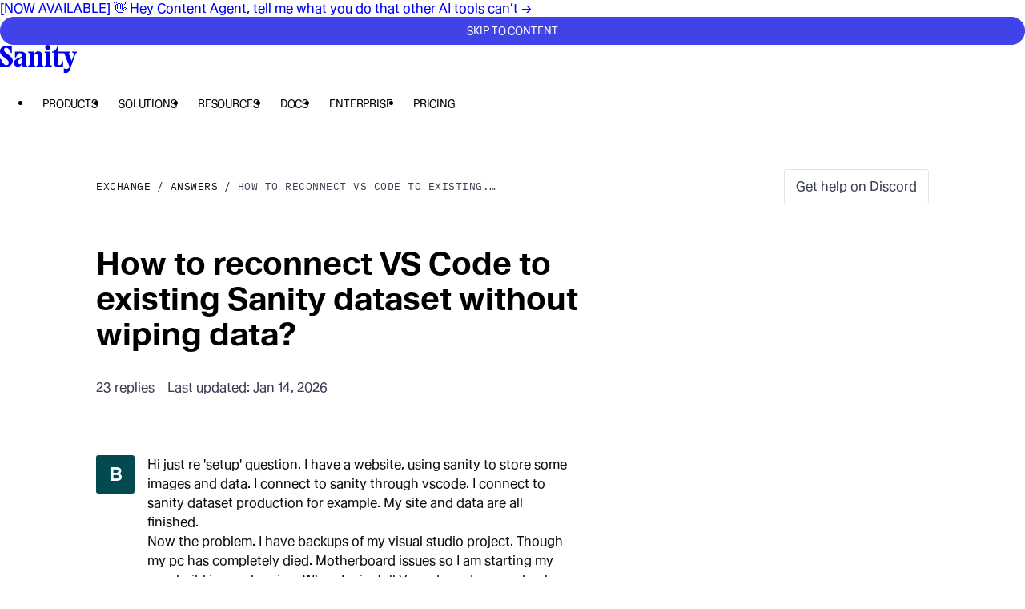

--- FILE ---
content_type: text/html; charset=utf-8
request_url: https://www.sanity.io/answers/connecting-to-an-existing-sanity-dataset-in-vscode-and-deploying-a-hosted-version-of-sanity-studio-
body_size: 30379
content:
<!DOCTYPE html><html lang="en" data-rebrand="true" class="__variable_2edb33 __variable_e6ea80"><head><meta charSet="utf-8" data-next-head=""/><meta name="viewport" content="initial-scale=1.0, width=device-width" data-next-head=""/><title data-next-head="">How to reconnect VS Code to existing Sanity dataset without wiping data...</title><link rel="canonical" href="https://www.sanity.io/answers/connecting-to-an-existing-sanity-dataset-in-vscode-and-deploying-a-hosted-version-of-sanity-studio-" data-next-head=""/><meta name="robots" content="max-image-preview:large" data-next-head=""/><meta name="description" content="Hi just re &#x27;setup&#x27; question. I have a website, using sanity to store some images and data. I connect to sanity through vscode. I connect to sanity dataset production for example. My site and data areall..." data-next-head=""/><meta property="og:description" content="Hi just re &#x27;setup&#x27; question. I have a website, using sanity to store some images and data. I connect to sanity through vscode. I connect to sanity dataset production for example. My site and data areall..." data-next-head=""/><meta property="og:type" content="website" data-next-head=""/><meta property="og:image" content="https://www.sanity.io/static/images/opengraph/social.png" data-next-head=""/><meta property="og:url" content="https://www.sanity.io/answers/connecting-to-an-existing-sanity-dataset-in-vscode-and-deploying-a-hosted-version-of-sanity-studio-" data-next-head=""/><meta property="og:site_name" content="Sanity.io" data-next-head=""/><meta property="og:title" content="How to reconnect VS Code to existing Sanity dataset without wiping data..." data-next-head=""/><link rel="search" type="application/opensearchdescription+xml" title="Sanity.io" href="/opensearch.xml" data-next-head=""/><meta name="environment" content="production" class="jsx-2714c7d3fb32772"/><link rel="preconnect" href="https://cdn.sanity.io" class="jsx-2714c7d3fb32772"/><link rel="preconnect" href="https://3do82whm.apicdn.sanity.io" class="jsx-2714c7d3fb32772"/><meta name="google-site-verification" content="RjrkDVDuEpQIbe4iNq9LjZKuvTwlJCADdY1jZNjuItY" class="jsx-2714c7d3fb32772"/><meta name="google-site-verification" content="6axnRgH1VVzoyqB3J4uGuOQ98xzHBmAIEaHKWdVCBXg" class="jsx-2714c7d3fb32772"/><link rel="apple-touch-icon" sizes="57x57" href="/static/images/favicons/apple-icon-57x57.png?v=2" class="jsx-2714c7d3fb32772"/><link rel="apple-touch-icon" sizes="60x60" href="/static/images/favicons/apple-icon-60x60.png?v=2" class="jsx-2714c7d3fb32772"/><link rel="apple-touch-icon" sizes="72x72" href="/static/images/favicons/apple-icon-72x72.png?v=2" class="jsx-2714c7d3fb32772"/><link rel="apple-touch-icon" sizes="76x76" href="/static/images/favicons/apple-icon-76x76.png?v=2" class="jsx-2714c7d3fb32772"/><link rel="apple-touch-icon" sizes="114x114" href="/static/images/favicons/apple-icon-114x114.png?v=2" class="jsx-2714c7d3fb32772"/><link rel="apple-touch-icon" sizes="120x120" href="/static/images/favicons/apple-icon-120x120.png?v=2" class="jsx-2714c7d3fb32772"/><link rel="apple-touch-icon" sizes="144x144" href="/static/images/favicons/apple-icon-144x144.png?v=2" class="jsx-2714c7d3fb32772"/><link rel="apple-touch-icon" sizes="152x152" href="/static/images/favicons/apple-icon-152x152.png?v=2" class="jsx-2714c7d3fb32772"/><link rel="apple-touch-icon" sizes="180x180" href="/static/images/favicons/apple-icon-180x180.png?v=2" class="jsx-2714c7d3fb32772"/><link rel="mask-icon" href="/static/images/favicons/safari-pinned-tab.svg?v=2" color="black" class="jsx-2714c7d3fb32772"/><link rel="icon" type="image/png" sizes="192x192" href="/static/images/favicons/android-icon-192x192.png?v=2" class="jsx-2714c7d3fb32772"/><link rel="icon" type="image/png" sizes="96x96" href="/static/images/favicons/favicon-96x96.png?v=2" class="jsx-2714c7d3fb32772"/><link rel="icon" type="image/png" sizes="32x32" href="/static/images/favicons/favicon-32x32.png?v=2" class="jsx-2714c7d3fb32772"/><link rel="icon" type="image/png" sizes="16x16" href="/static/images/favicons/favicon-16x16.png?v=2" class="jsx-2714c7d3fb32772"/><meta name="msapplication-TileColor" content="#ffffff" class="jsx-2714c7d3fb32772"/><meta name="msapplication-TileImage" content="/static/images/favicons/mstile-144x144.png?v=2" class="jsx-2714c7d3fb32772"/><meta name="twitter:card" content="summary_large_image" class="jsx-2714c7d3fb32772"/><meta name="twitter:site" content="@sanity_io" class="jsx-2714c7d3fb32772"/><meta name="theme-color" content="#ffffff" class="jsx-2714c7d3fb32772"/><link rel="preload" href="/_next/static/media/357de16aff545009-s.p.woff2" as="font" type="font/woff2" crossorigin="anonymous" data-next-font="size-adjust"/><link rel="preload" href="/_next/static/media/06681e870336a012-s.p.woff2" as="font" type="font/woff2" crossorigin="anonymous" data-next-font="size-adjust"/><link rel="preload" href="/_next/static/media/d491a7b8a80dc1cf-s.p.woff2" as="font" type="font/woff2" crossorigin="anonymous" data-next-font="size-adjust"/><link rel="preload" href="/_next/static/media/163082a32651e099-s.p.woff2" as="font" type="font/woff2" crossorigin="anonymous" data-next-font="size-adjust"/><link rel="preload" href="/_next/static/media/3c8828f0a311ea68-s.p.woff2" as="font" type="font/woff2" crossorigin="anonymous" data-next-font="size-adjust"/><link rel="preload" href="/_next/static/media/1869b33eb4e8360f-s.p.woff2" as="font" type="font/woff2" crossorigin="anonymous" data-next-font="size-adjust"/><link rel="preload" href="/_next/static/media/13cca4a8e139141b-s.p.woff2" as="font" type="font/woff2" crossorigin="anonymous" data-next-font="size-adjust"/><link rel="preload" href="/_next/static/css/4dcadc583bbcc279.css?dpl=dpl_J1X3drrc3jhf3jNWsTMBnRRMnb2x" as="style"/><link rel="preload" href="/_next/static/css/cc400522584441de.css?dpl=dpl_J1X3drrc3jhf3jNWsTMBnRRMnb2x" as="style"/><link rel="preload" href="/_next/static/css/964789bd8045936e.css?dpl=dpl_J1X3drrc3jhf3jNWsTMBnRRMnb2x" as="style"/><link rel="preload" href="/_next/static/css/b90a7b92ee7825f7.css?dpl=dpl_J1X3drrc3jhf3jNWsTMBnRRMnb2x" as="style"/><link rel="stylesheet" href="/static/styles/cookie-banner.css" class="jsx-2714c7d3fb32772"/><script id="gtag" data-nscript="beforeInteractive">window.dataLayer = window.dataLayer || [];
              function gtag() {
                dataLayer.push(arguments);
              }
              gtag("consent", "default", {
                ad_storage: "denied",
                analytics_storage: "denied",
                ad_user_data: "denied",
                ad_personalization: "denied",
                wait_for_update: 500,
              });
              gtag("set", "ads_data_redaction", true);
              </script><link rel="stylesheet" href="/_next/static/css/4dcadc583bbcc279.css?dpl=dpl_J1X3drrc3jhf3jNWsTMBnRRMnb2x" data-n-g=""/><link rel="stylesheet" href="/_next/static/css/cc400522584441de.css?dpl=dpl_J1X3drrc3jhf3jNWsTMBnRRMnb2x" data-n-p=""/><link rel="stylesheet" href="/_next/static/css/964789bd8045936e.css?dpl=dpl_J1X3drrc3jhf3jNWsTMBnRRMnb2x" data-n-p=""/><link rel="stylesheet" href="/_next/static/css/b90a7b92ee7825f7.css?dpl=dpl_J1X3drrc3jhf3jNWsTMBnRRMnb2x" data-n-p=""/><noscript data-n-css=""></noscript><script defer="" noModule="" src="/_next/static/chunks/polyfills-42372ed130431b0a.js?dpl=dpl_J1X3drrc3jhf3jNWsTMBnRRMnb2x"></script><script src="/_next/static/chunks/webpack-0dd527f725d8feba.js?dpl=dpl_J1X3drrc3jhf3jNWsTMBnRRMnb2x" defer=""></script><script src="/_next/static/chunks/framework-12130cb3704cc89b.js?dpl=dpl_J1X3drrc3jhf3jNWsTMBnRRMnb2x" defer=""></script><script src="/_next/static/chunks/main-93d3f48fed25e953.js?dpl=dpl_J1X3drrc3jhf3jNWsTMBnRRMnb2x" defer=""></script><script src="/_next/static/chunks/pages/_app-1d3040df586ac3c4.js?dpl=dpl_J1X3drrc3jhf3jNWsTMBnRRMnb2x" defer=""></script><script src="/_next/static/chunks/8d02757d-e39b94b931a7d779.js?dpl=dpl_J1X3drrc3jhf3jNWsTMBnRRMnb2x" defer=""></script><script src="/_next/static/chunks/5108-1d247c86a53eaca6.js?dpl=dpl_J1X3drrc3jhf3jNWsTMBnRRMnb2x" defer=""></script><script src="/_next/static/chunks/1878-8100193dc2e0c6d9.js?dpl=dpl_J1X3drrc3jhf3jNWsTMBnRRMnb2x" defer=""></script><script src="/_next/static/chunks/8788-56766771dcdee464.js?dpl=dpl_J1X3drrc3jhf3jNWsTMBnRRMnb2x" defer=""></script><script src="/_next/static/chunks/9281-9368ebfb9df27e63.js?dpl=dpl_J1X3drrc3jhf3jNWsTMBnRRMnb2x" defer=""></script><script src="/_next/static/chunks/5759-42c75345b4ddfe8e.js?dpl=dpl_J1X3drrc3jhf3jNWsTMBnRRMnb2x" defer=""></script><script src="/_next/static/chunks/2930-0a182c343562bfd4.js?dpl=dpl_J1X3drrc3jhf3jNWsTMBnRRMnb2x" defer=""></script><script src="/_next/static/chunks/1146-99ffe922684734eb.js?dpl=dpl_J1X3drrc3jhf3jNWsTMBnRRMnb2x" defer=""></script><script src="/_next/static/chunks/1936-399310557e2ad8ca.js?dpl=dpl_J1X3drrc3jhf3jNWsTMBnRRMnb2x" defer=""></script><script src="/_next/static/chunks/5218-1ab691c38ae06d72.js?dpl=dpl_J1X3drrc3jhf3jNWsTMBnRRMnb2x" defer=""></script><script src="/_next/static/chunks/3486-ff7abdda76741f18.js?dpl=dpl_J1X3drrc3jhf3jNWsTMBnRRMnb2x" defer=""></script><script src="/_next/static/chunks/9754-54be08160d32e181.js?dpl=dpl_J1X3drrc3jhf3jNWsTMBnRRMnb2x" defer=""></script><script src="/_next/static/chunks/7839-dbf243d6d447bb9f.js?dpl=dpl_J1X3drrc3jhf3jNWsTMBnRRMnb2x" defer=""></script><script src="/_next/static/chunks/3558-5ff5bab576d0885b.js?dpl=dpl_J1X3drrc3jhf3jNWsTMBnRRMnb2x" defer=""></script><script src="/_next/static/chunks/pages/answers/%5Bslug%5D-37e372c4da51628d.js?dpl=dpl_J1X3drrc3jhf3jNWsTMBnRRMnb2x" defer=""></script><script src="/_next/static/fa0qrJLbZLzUWhvC9bSLW/_buildManifest.js?dpl=dpl_J1X3drrc3jhf3jNWsTMBnRRMnb2x" defer=""></script><script src="/_next/static/fa0qrJLbZLzUWhvC9bSLW/_ssgManifest.js?dpl=dpl_J1X3drrc3jhf3jNWsTMBnRRMnb2x" defer=""></script></head><body><div id="__next"><script>((e,i,s,u,m,a,l,h)=>{let d=document.documentElement,w=["light","dark"];function p(n){(Array.isArray(e)?e:[e]).forEach(y=>{let k=y==="class",S=k&&a?m.map(f=>a[f]||f):m;k?(d.classList.remove(...S),d.classList.add(a&&a[n]?a[n]:n)):d.setAttribute(y,n)}),R(n)}function R(n){h&&w.includes(n)&&(d.style.colorScheme=n)}function c(){return window.matchMedia("(prefers-color-scheme: dark)").matches?"dark":"light"}if(u)p(u);else try{let n=localStorage.getItem(i)||s,y=l&&n==="system"?c():n;p(y)}catch(n){}})("data-theme","theme","system",null,["light","dark"],null,true,true)</script><div id="sanity-io-container" class="__variable_2edb33 __variable_e6ea80 sanity-io-container rounded-b-lg"><!--$?--><template id="B:0"></template><!--/$--><header class="Navbar_header__hAP3Q tw-reset bg-bg-strong sticky top-0 z-[200] box-border flex h-[67px] items-center px-[var(--section-padding-x)]"><nav class="relative mx-auto flex w-full max-w-[1920px] items-center gap-x-16 xl:justify-center" aria-label="Main navigation"><div class="fixed top-0 left-full z-50 m-12 focus-within:left-0"><a class="_button_1my59_1" data-size="md" data-fill="solid" data-color="accent" href="/answers/connecting-to-an-existing-sanity-dataset-in-vscode-and-deploying-a-hosted-version-of-sanity-studio-#main">Skip to content</a></div><div class="Navbar_logo__x6f4_ relative"><a aria-label="Home" href="/"><svg xmlns="http://www.w3.org/2000/svg" viewBox="0 0 280 102" height="35" class="h-[34px] w-auto" fill="none"><title>Sanity</title><g><path fill="currentColor" d="M29.067 34.736c-7.425-5.729-14.943-10.163-14.943-16.627 0-3.882 3.35-7.852 7.968-7.852 8.33 0 13.22 8.869 18.021 19.955H43.1v-25.5H22.27C5.074 4.711 0 15.337 0 23.648c0 10.904 9.144 17.368 19.105 24.943 6.976 5.264 12.862 10.163 12.862 15.798 0 6.099-4.076 9.61-9.236 9.61-5.523 0-13.674-7.393-19.376-22.726H.363v28.272h23.815c14.672 0 22.005-11.828 22.276-21.344.364-11.086-9.327-17.274-17.387-23.466Zm65.11 36.03V40.922c0-12.933-7.88-16.35-19.29-16.35H54.602l.092 21.061h3.35c3.533-8.963 8.601-15.52 14.037-15.52 4.71 0 6.883 4.157 6.883 8.498v4.064C71.36 47.293 50.98 51.175 50.98 65.22c0 8.129 5.523 14.874 13.583 14.874 6.975 0 11.864-4.617 14.308-10.069.455 4.529 3.258 9.516 9.87 9.516h10.412v-4.064c-3.35 0-4.981-2.311-4.981-4.71h.005Zm-15.485-23.28v18.662c-1.447 2.123-3.804 4.528-6.52 4.528-3.805 0-6.249-2.958-6.249-8.869 0-6.745 8.965-11.086 12.77-14.32ZM229.65 30.395c2.081 0 4.255.277 5.344 2.864l18.384 46.375c-3.534 8.222-9.599 9.516-20.466 6.099v16.262c5.523 0 10.596.094 11.865-.277 7.154-2.123 11.501-16.444 13.49-21.985l15.577-42.958c1.718-4.71 3.17-8.128 6.157-8.128v-4.064h-16.753v4.064c5.707 0 7.333 3.047 4.526 11.27l-6.792 18.755-8.693-22.82c-1.995-4.434-.905-7.205 3.257-7.205v-4.064h-43.104V6.1h-3.984c-1.176 6.281-7.789 18.479-18.748 18.479v4.064h7.063v37.97c0 6.376 2.081 13.763 14.216 13.763h18.835V59.313h-3.079c-1.36 4.9-4.439 14.692-10.504 14.692-3.349 0-3.805-3.788-3.805-6.834V30.395H229.649Zm-46.276 40.37V24.573h-20.644v4.064c3.533 0 5.073 2.217 5.073 4.805v37.323c-.179 2.494-1.811 4.711-5.073 4.711v4.064h26.08v-4.064c-2.536 0-5.252-2.311-5.431-4.71h-.005Zm-59.673 0 .092-31.595c2.173-2.958 4.438-5.54 8.238-5.54s5.707 3.046 5.707 6.834v30.301c0 2.4-1.631 4.711-4.981 4.711v4.064h25.718v-4.064c-3.258 0-4.889-2.588-4.889-4.71V39.17c0-9.886-4.618-15.703-13.767-15.703-7.604 0-12.406 5.175-16.026 10.622v-9.516h-21.279v4.064c3.804 0 5.344 2.587 5.344 4.805v37.323c0 2.4-1.632 4.711-4.981 4.711v4.064h25.717v-4.064c-3.257 0-4.888-2.588-4.888-4.71h-.005Zm50.622-51.92c5.794 0 9.42-4.159 9.42-9.517S180.121 0 174.322 0c-5.799 0-9.507 3.97-9.507 9.328 0 5.358 3.892 9.516 9.507 9.516Z"></path></g></svg></a></div><ul class="Navbar_desktopMenu__T__l7 tw-reset ml-12 flex"><li><div data-name="e6d30a4ed305"><button popoverTarget="e6d30a4ed305" style="anchor-name:--navbar-menu-anchor-e6d30a4ed305" class="_button_1my59_1" data-size="md" data-fill="ghost" data-color="primary">Products</button><dialog class="top-[anchor(var(--anchor-name)_bottom)] left-0 isolate w-screen justify-center border-t-16 border-b-0 border-l-0 border-t-transparent bg-clip-padding p-32 pb-48 transition-opacity ease-out focus:outline-0" id="e6d30a4ed305" popover="" aria-modal="true" style="--anchor-name:--navbar-menu-anchor-e6d30a4ed305"><div class="md:max-w-cols-10 mx-auto flex gap-x-24"><div class="flex gap-x-24"><div class="w-cols-3 min-w-[240px]"><p class="label-sm text-fg-dim p-12">Content operations</p><ul class="list-none space-y-4 p-0"><li><a class="hover:bg-bg-dim group flex flex-col gap-4 rounded-md p-12" href="/studio"><span class="flex items-center"><span class="text-interactive-lg text-fg-strong font-sans">Sanity Studio</span></span></a></li><li><a class="hover:bg-bg-dim group flex flex-col gap-4 rounded-md p-12" href="/media-library"><span class="flex items-center"><span class="text-interactive-lg text-fg-strong font-sans">Media Library</span></span></a></li><li><a class="hover:bg-bg-dim group flex flex-col gap-4 rounded-md p-12" href="/canvas"><span class="flex items-center"><span class="text-interactive-lg text-fg-strong font-sans">Canvas</span></span></a></li><li><a class="hover:bg-bg-dim group flex flex-col gap-4 rounded-md p-12" href="/content-agent"><span class="flex items-center"><span class="text-interactive-lg text-fg-strong font-sans">Content Agent</span><span class="bg-blue-300-dynamic label-sm ml-4 inline-block rounded-full px-6 py-4 hover:!no-underline">New</span></span></a></li><li><a class="hover:bg-bg-dim group flex flex-col gap-4 rounded-md p-12" href="/content-releases"><span class="flex items-center"><span class="text-interactive-lg text-fg-strong font-sans">Content Releases</span></span></a></li><li><a class="hover:bg-bg-dim group flex flex-col gap-4 rounded-md p-12" href="/insights"><span class="flex items-center"><span class="text-interactive-lg text-fg-strong font-sans">Insights</span></span></a></li><li><a class="hover:bg-bg-dim group flex flex-col gap-4 rounded-md p-12" href="/app-sdk"><span class="flex items-center"><span class="text-interactive-lg text-fg-strong font-sans">App SDK</span></span></a></li></ul></div><div class="w-cols-3 min-w-[240px]"><p class="label-sm text-fg-dim p-12">Content backend</p><ul class="list-none space-y-4 p-0"><li><a class="hover:bg-bg-dim group flex flex-col gap-4 rounded-md p-12" href="/content-lake"><span class="flex items-center"><span class="text-interactive-lg text-fg-strong font-sans">Content Lake</span></span></a></li><li><a class="hover:bg-bg-dim group flex flex-col gap-4 rounded-md p-12" href="/live-cdn"><span class="flex items-center"><span class="text-interactive-lg text-fg-strong font-sans">Live CDN</span></span></a></li><li><a class="hover:bg-bg-dim group flex flex-col gap-4 rounded-md p-12" href="/functions"><span class="flex items-center"><span class="text-interactive-lg text-fg-strong font-sans">Compute</span></span></a></li><li><a class="hover:bg-bg-dim group flex flex-col gap-4 rounded-md p-12" href="/agent-actions"><span class="flex items-center"><span class="text-interactive-lg text-fg-strong font-sans">Agent Actions</span></span></a></li></ul></div></div><div class="w-cols-4 relative flex aspect-[400/340] h-fit"><div class="border-border-subtle bg-bg-dim isolate flex flex-col overflow-hidden rounded-md border p-16"><img alt="a white background with orange and black dots on it" loading="lazy" width="2218" height="1479" decoding="async" data-nimg="1" class="absolute top-0 left-0 -z-10 h-full w-full rounded-md SanityImage_lightModeOnly__4DLOd" style="color:transparent;background-size:cover;background-position:50% 50%;background-repeat:no-repeat;background-image:url(&quot;[data-uri]&quot;)" sizes="320px" srcSet="https://cdn.sanity.io/images/3do82whm/next/da31ed07db4ca0255bef1d6a0516ce7a57e6065e-2218x1479.png?w=16&amp;q=75&amp;fit=clip&amp;auto=format 16w, https://cdn.sanity.io/images/3do82whm/next/da31ed07db4ca0255bef1d6a0516ce7a57e6065e-2218x1479.png?w=32&amp;q=75&amp;fit=clip&amp;auto=format 32w, https://cdn.sanity.io/images/3do82whm/next/da31ed07db4ca0255bef1d6a0516ce7a57e6065e-2218x1479.png?w=48&amp;q=75&amp;fit=clip&amp;auto=format 48w, https://cdn.sanity.io/images/3do82whm/next/da31ed07db4ca0255bef1d6a0516ce7a57e6065e-2218x1479.png?w=64&amp;q=75&amp;fit=clip&amp;auto=format 64w, https://cdn.sanity.io/images/3do82whm/next/da31ed07db4ca0255bef1d6a0516ce7a57e6065e-2218x1479.png?w=96&amp;q=75&amp;fit=clip&amp;auto=format 96w, https://cdn.sanity.io/images/3do82whm/next/da31ed07db4ca0255bef1d6a0516ce7a57e6065e-2218x1479.png?w=128&amp;q=75&amp;fit=clip&amp;auto=format 128w, https://cdn.sanity.io/images/3do82whm/next/da31ed07db4ca0255bef1d6a0516ce7a57e6065e-2218x1479.png?w=256&amp;q=75&amp;fit=clip&amp;auto=format 256w, https://cdn.sanity.io/images/3do82whm/next/da31ed07db4ca0255bef1d6a0516ce7a57e6065e-2218x1479.png?w=384&amp;q=75&amp;fit=clip&amp;auto=format 384w, https://cdn.sanity.io/images/3do82whm/next/da31ed07db4ca0255bef1d6a0516ce7a57e6065e-2218x1479.png?w=640&amp;q=75&amp;fit=clip&amp;auto=format 640w, https://cdn.sanity.io/images/3do82whm/next/da31ed07db4ca0255bef1d6a0516ce7a57e6065e-2218x1479.png?w=750&amp;q=75&amp;fit=clip&amp;auto=format 750w, https://cdn.sanity.io/images/3do82whm/next/da31ed07db4ca0255bef1d6a0516ce7a57e6065e-2218x1479.png?w=828&amp;q=75&amp;fit=clip&amp;auto=format 828w, https://cdn.sanity.io/images/3do82whm/next/da31ed07db4ca0255bef1d6a0516ce7a57e6065e-2218x1479.png?w=1080&amp;q=75&amp;fit=clip&amp;auto=format 1080w, https://cdn.sanity.io/images/3do82whm/next/da31ed07db4ca0255bef1d6a0516ce7a57e6065e-2218x1479.png?w=1200&amp;q=75&amp;fit=clip&amp;auto=format 1200w, https://cdn.sanity.io/images/3do82whm/next/da31ed07db4ca0255bef1d6a0516ce7a57e6065e-2218x1479.png?w=1920&amp;q=75&amp;fit=clip&amp;auto=format 1920w, https://cdn.sanity.io/images/3do82whm/next/da31ed07db4ca0255bef1d6a0516ce7a57e6065e-2218x1479.png?w=2048&amp;q=75&amp;fit=clip&amp;auto=format 2048w, https://cdn.sanity.io/images/3do82whm/next/da31ed07db4ca0255bef1d6a0516ce7a57e6065e-2218x1479.png?w=2218&amp;q=75&amp;fit=clip&amp;auto=format 3840w" src="https://cdn.sanity.io/images/3do82whm/next/da31ed07db4ca0255bef1d6a0516ce7a57e6065e-2218x1479.png?w=2218&amp;q=75&amp;fit=clip&amp;auto=format"/><img alt="" loading="lazy" width="2218" height="1479" decoding="async" data-nimg="1" class="absolute top-0 left-0 -z-10 h-full w-full rounded-md SanityImage_darkModeOnly__jIAOS" style="color:transparent" sizes="320px" srcSet="https://cdn.sanity.io/images/3do82whm/next/89a2e0403f864f31686693f3cb9c2655f4f326a9-2218x1479.png?w=16&amp;q=75&amp;fit=clip&amp;auto=format 16w, https://cdn.sanity.io/images/3do82whm/next/89a2e0403f864f31686693f3cb9c2655f4f326a9-2218x1479.png?w=32&amp;q=75&amp;fit=clip&amp;auto=format 32w, https://cdn.sanity.io/images/3do82whm/next/89a2e0403f864f31686693f3cb9c2655f4f326a9-2218x1479.png?w=48&amp;q=75&amp;fit=clip&amp;auto=format 48w, https://cdn.sanity.io/images/3do82whm/next/89a2e0403f864f31686693f3cb9c2655f4f326a9-2218x1479.png?w=64&amp;q=75&amp;fit=clip&amp;auto=format 64w, https://cdn.sanity.io/images/3do82whm/next/89a2e0403f864f31686693f3cb9c2655f4f326a9-2218x1479.png?w=96&amp;q=75&amp;fit=clip&amp;auto=format 96w, https://cdn.sanity.io/images/3do82whm/next/89a2e0403f864f31686693f3cb9c2655f4f326a9-2218x1479.png?w=128&amp;q=75&amp;fit=clip&amp;auto=format 128w, https://cdn.sanity.io/images/3do82whm/next/89a2e0403f864f31686693f3cb9c2655f4f326a9-2218x1479.png?w=256&amp;q=75&amp;fit=clip&amp;auto=format 256w, https://cdn.sanity.io/images/3do82whm/next/89a2e0403f864f31686693f3cb9c2655f4f326a9-2218x1479.png?w=384&amp;q=75&amp;fit=clip&amp;auto=format 384w, https://cdn.sanity.io/images/3do82whm/next/89a2e0403f864f31686693f3cb9c2655f4f326a9-2218x1479.png?w=640&amp;q=75&amp;fit=clip&amp;auto=format 640w, https://cdn.sanity.io/images/3do82whm/next/89a2e0403f864f31686693f3cb9c2655f4f326a9-2218x1479.png?w=750&amp;q=75&amp;fit=clip&amp;auto=format 750w, https://cdn.sanity.io/images/3do82whm/next/89a2e0403f864f31686693f3cb9c2655f4f326a9-2218x1479.png?w=828&amp;q=75&amp;fit=clip&amp;auto=format 828w, https://cdn.sanity.io/images/3do82whm/next/89a2e0403f864f31686693f3cb9c2655f4f326a9-2218x1479.png?w=1080&amp;q=75&amp;fit=clip&amp;auto=format 1080w, https://cdn.sanity.io/images/3do82whm/next/89a2e0403f864f31686693f3cb9c2655f4f326a9-2218x1479.png?w=1200&amp;q=75&amp;fit=clip&amp;auto=format 1200w, https://cdn.sanity.io/images/3do82whm/next/89a2e0403f864f31686693f3cb9c2655f4f326a9-2218x1479.png?w=1920&amp;q=75&amp;fit=clip&amp;auto=format 1920w, https://cdn.sanity.io/images/3do82whm/next/89a2e0403f864f31686693f3cb9c2655f4f326a9-2218x1479.png?w=2048&amp;q=75&amp;fit=clip&amp;auto=format 2048w, https://cdn.sanity.io/images/3do82whm/next/89a2e0403f864f31686693f3cb9c2655f4f326a9-2218x1479.png?w=3840&amp;q=75&amp;fit=clip&amp;auto=format 3840w" src="https://cdn.sanity.io/images/3do82whm/next/89a2e0403f864f31686693f3cb9c2655f4f326a9-2218x1479.png?w=3840&amp;q=75&amp;fit=clip&amp;auto=format"/><div class="component-heading-md"><p>The only platform powering content operations</p></div><div class="_button_1my59_1 mt-auto w-fit" data-size="md" data-fill="solid" data-color="primary">Start building for free</div></div><a class="absolute top-0 left-0 h-full w-full rounded-md" href="/get-started"><span class="sr-only">Start building for free</span></a></div></div></dialog></div></li><li><div data-name="1118caffc9d5"><button popoverTarget="1118caffc9d5" style="anchor-name:--navbar-menu-anchor-1118caffc9d5" class="_button_1my59_1" data-size="md" data-fill="ghost" data-color="primary">Solutions</button><dialog class="top-[anchor(var(--anchor-name)_bottom)] left-0 isolate w-screen justify-center border-t-16 border-b-0 border-l-0 border-t-transparent bg-clip-padding p-32 pb-48 transition-opacity ease-out focus:outline-0" id="1118caffc9d5" popover="" aria-modal="true" style="--anchor-name:--navbar-menu-anchor-1118caffc9d5"><div class="md:max-w-cols-10 mx-auto flex gap-x-24"><div class="flex gap-x-24"><div class="w-cols-3 min-w-[240px]"><p class="label-sm text-fg-dim p-12">Use Cases</p><ul class="list-none space-y-4 p-0"><li><a class="hover:bg-bg-dim group flex flex-col gap-4 rounded-md p-12" href="/unified-content-operations-system"><span class="flex items-center"><span class="text-interactive-lg text-fg-strong font-sans">Headless CMS</span></span></a></li><li><a class="hover:bg-bg-dim group flex flex-col gap-4 rounded-md p-12" href="/ecommerce"><span class="flex items-center"><span class="text-interactive-lg text-fg-strong font-sans">E-commerce</span></span></a></li><li><a class="hover:bg-bg-dim group flex flex-col gap-4 rounded-md p-12" href="/marketing"><span class="flex items-center"><span class="text-interactive-lg text-fg-strong font-sans">Marketing</span></span></a></li><li><a class="hover:bg-bg-dim group flex flex-col gap-4 rounded-md p-12" href="/media-publishing"><span class="flex items-center"><span class="text-interactive-lg text-fg-strong font-sans">Media and publishing</span></span></a></li><li><a class="hover:bg-bg-dim group flex flex-col gap-4 rounded-md p-12" href="/product-information-management"><span class="flex items-center"><span class="text-interactive-lg text-fg-strong font-sans">PIM</span></span></a></li><li><a class="hover:bg-bg-dim group flex flex-col gap-4 rounded-md p-12" href="/lms"><span class="flex items-center"><span class="text-interactive-lg text-fg-strong font-sans">LMS</span></span></a></li><li><a class="hover:bg-bg-dim group flex flex-col gap-4 rounded-md p-12" href="/build-your-own-app"><span class="flex items-center"><span class="text-interactive-lg text-fg-strong font-sans">Build your own</span></span></a></li></ul></div><div class="w-cols-3 min-w-[240px]"><p class="label-sm text-fg-dim p-12">Users</p><ul class="list-none space-y-4 p-0"><li><a class="hover:bg-bg-dim group flex flex-col gap-4 rounded-md p-12" href="/developers"><span class="flex items-center"><span class="text-interactive-lg text-fg-strong font-sans">Developers</span></span></a></li><li><a class="hover:bg-bg-dim group flex flex-col gap-4 rounded-md p-12" href="/content-editors"><span class="flex items-center"><span class="text-interactive-lg text-fg-strong font-sans">Content Editors</span></span></a></li><li><a class="hover:bg-bg-dim group flex flex-col gap-4 rounded-md p-12" href="/product-owners"><span class="flex items-center"><span class="text-interactive-lg text-fg-strong font-sans">Product Owners</span></span></a></li><li><a class="hover:bg-bg-dim group flex flex-col gap-4 rounded-md p-12" href="/business-leaders"><span class="flex items-center"><span class="text-interactive-lg text-fg-strong font-sans">Business Leaders</span></span></a></li></ul></div></div><div class="w-cols-4 relative flex aspect-[400/340] h-fit"><div class="border-border-subtle bg-bg-dim isolate flex flex-col overflow-hidden rounded-md border p-16"><img alt="a man sits on a fence next to a horse" loading="lazy" width="804" height="548" decoding="async" data-nimg="1" class="absolute top-0 left-0 -z-10 h-full w-full rounded-md SanityImage_lightModeOnly__4DLOd" style="color:transparent;background-size:cover;background-position:50% 50%;background-repeat:no-repeat;background-image:url(&quot;[data-uri]&quot;)" sizes="320px" srcSet="https://cdn.sanity.io/images/3do82whm/next/785a02153f1f9bb54844be0e64b4db5322036713-804x548.png?w=16&amp;q=75&amp;fit=clip&amp;auto=format 16w, https://cdn.sanity.io/images/3do82whm/next/785a02153f1f9bb54844be0e64b4db5322036713-804x548.png?w=32&amp;q=75&amp;fit=clip&amp;auto=format 32w, https://cdn.sanity.io/images/3do82whm/next/785a02153f1f9bb54844be0e64b4db5322036713-804x548.png?w=48&amp;q=75&amp;fit=clip&amp;auto=format 48w, https://cdn.sanity.io/images/3do82whm/next/785a02153f1f9bb54844be0e64b4db5322036713-804x548.png?w=64&amp;q=75&amp;fit=clip&amp;auto=format 64w, https://cdn.sanity.io/images/3do82whm/next/785a02153f1f9bb54844be0e64b4db5322036713-804x548.png?w=96&amp;q=75&amp;fit=clip&amp;auto=format 96w, https://cdn.sanity.io/images/3do82whm/next/785a02153f1f9bb54844be0e64b4db5322036713-804x548.png?w=128&amp;q=75&amp;fit=clip&amp;auto=format 128w, https://cdn.sanity.io/images/3do82whm/next/785a02153f1f9bb54844be0e64b4db5322036713-804x548.png?w=256&amp;q=75&amp;fit=clip&amp;auto=format 256w, https://cdn.sanity.io/images/3do82whm/next/785a02153f1f9bb54844be0e64b4db5322036713-804x548.png?w=384&amp;q=75&amp;fit=clip&amp;auto=format 384w, https://cdn.sanity.io/images/3do82whm/next/785a02153f1f9bb54844be0e64b4db5322036713-804x548.png?w=640&amp;q=75&amp;fit=clip&amp;auto=format 640w, https://cdn.sanity.io/images/3do82whm/next/785a02153f1f9bb54844be0e64b4db5322036713-804x548.png?w=750&amp;q=75&amp;fit=clip&amp;auto=format 750w, https://cdn.sanity.io/images/3do82whm/next/785a02153f1f9bb54844be0e64b4db5322036713-804x548.png?w=804&amp;q=75&amp;fit=clip&amp;auto=format 828w, https://cdn.sanity.io/images/3do82whm/next/785a02153f1f9bb54844be0e64b4db5322036713-804x548.png?w=804&amp;q=75&amp;fit=clip&amp;auto=format 1080w, https://cdn.sanity.io/images/3do82whm/next/785a02153f1f9bb54844be0e64b4db5322036713-804x548.png?w=804&amp;q=75&amp;fit=clip&amp;auto=format 1200w, https://cdn.sanity.io/images/3do82whm/next/785a02153f1f9bb54844be0e64b4db5322036713-804x548.png?w=804&amp;q=75&amp;fit=clip&amp;auto=format 1920w, https://cdn.sanity.io/images/3do82whm/next/785a02153f1f9bb54844be0e64b4db5322036713-804x548.png?w=804&amp;q=75&amp;fit=clip&amp;auto=format 2048w, https://cdn.sanity.io/images/3do82whm/next/785a02153f1f9bb54844be0e64b4db5322036713-804x548.png?w=804&amp;q=75&amp;fit=clip&amp;auto=format 3840w" src="https://cdn.sanity.io/images/3do82whm/next/785a02153f1f9bb54844be0e64b4db5322036713-804x548.png?w=804&amp;q=75&amp;fit=clip&amp;auto=format"/><img alt="" loading="lazy" width="804" height="548" decoding="async" data-nimg="1" class="absolute top-0 left-0 -z-10 h-full w-full rounded-md SanityImage_darkModeOnly__jIAOS" style="color:transparent" sizes="320px" srcSet="https://cdn.sanity.io/images/3do82whm/next/1093e810e722094c44c5b58e73b0b1cd5cb00014-804x548.png?w=16&amp;q=75&amp;fit=clip&amp;auto=format 16w, https://cdn.sanity.io/images/3do82whm/next/1093e810e722094c44c5b58e73b0b1cd5cb00014-804x548.png?w=32&amp;q=75&amp;fit=clip&amp;auto=format 32w, https://cdn.sanity.io/images/3do82whm/next/1093e810e722094c44c5b58e73b0b1cd5cb00014-804x548.png?w=48&amp;q=75&amp;fit=clip&amp;auto=format 48w, https://cdn.sanity.io/images/3do82whm/next/1093e810e722094c44c5b58e73b0b1cd5cb00014-804x548.png?w=64&amp;q=75&amp;fit=clip&amp;auto=format 64w, https://cdn.sanity.io/images/3do82whm/next/1093e810e722094c44c5b58e73b0b1cd5cb00014-804x548.png?w=96&amp;q=75&amp;fit=clip&amp;auto=format 96w, https://cdn.sanity.io/images/3do82whm/next/1093e810e722094c44c5b58e73b0b1cd5cb00014-804x548.png?w=128&amp;q=75&amp;fit=clip&amp;auto=format 128w, https://cdn.sanity.io/images/3do82whm/next/1093e810e722094c44c5b58e73b0b1cd5cb00014-804x548.png?w=256&amp;q=75&amp;fit=clip&amp;auto=format 256w, https://cdn.sanity.io/images/3do82whm/next/1093e810e722094c44c5b58e73b0b1cd5cb00014-804x548.png?w=384&amp;q=75&amp;fit=clip&amp;auto=format 384w, https://cdn.sanity.io/images/3do82whm/next/1093e810e722094c44c5b58e73b0b1cd5cb00014-804x548.png?w=640&amp;q=75&amp;fit=clip&amp;auto=format 640w, https://cdn.sanity.io/images/3do82whm/next/1093e810e722094c44c5b58e73b0b1cd5cb00014-804x548.png?w=750&amp;q=75&amp;fit=clip&amp;auto=format 750w, https://cdn.sanity.io/images/3do82whm/next/1093e810e722094c44c5b58e73b0b1cd5cb00014-804x548.png?w=828&amp;q=75&amp;fit=clip&amp;auto=format 828w, https://cdn.sanity.io/images/3do82whm/next/1093e810e722094c44c5b58e73b0b1cd5cb00014-804x548.png?w=1080&amp;q=75&amp;fit=clip&amp;auto=format 1080w, https://cdn.sanity.io/images/3do82whm/next/1093e810e722094c44c5b58e73b0b1cd5cb00014-804x548.png?w=1200&amp;q=75&amp;fit=clip&amp;auto=format 1200w, https://cdn.sanity.io/images/3do82whm/next/1093e810e722094c44c5b58e73b0b1cd5cb00014-804x548.png?w=1920&amp;q=75&amp;fit=clip&amp;auto=format 1920w, https://cdn.sanity.io/images/3do82whm/next/1093e810e722094c44c5b58e73b0b1cd5cb00014-804x548.png?w=2048&amp;q=75&amp;fit=clip&amp;auto=format 2048w, https://cdn.sanity.io/images/3do82whm/next/1093e810e722094c44c5b58e73b0b1cd5cb00014-804x548.png?w=3840&amp;q=75&amp;fit=clip&amp;auto=format 3840w" src="https://cdn.sanity.io/images/3do82whm/next/1093e810e722094c44c5b58e73b0b1cd5cb00014-804x548.png?w=3840&amp;q=75&amp;fit=clip&amp;auto=format"/><div class="component-heading-md"><p>Tecovas strengthens their customer connections</p></div><div class="_button_1my59_1 mt-auto w-fit" data-size="md" data-fill="solid" data-color="primary">Read the story</div></div><a class="absolute top-0 left-0 h-full w-full rounded-md" href="/customers/tecovas"><span class="sr-only">Read the story</span></a></div></div></dialog></div></li><li><div data-name="9c51b33afd891210b768a934b349e9d1"><button popoverTarget="9c51b33afd891210b768a934b349e9d1" style="anchor-name:--navbar-menu-anchor-9c51b33afd891210b768a934b349e9d1" class="_button_1my59_1" data-size="md" data-fill="ghost" data-color="primary">Resources</button><dialog class="top-[anchor(var(--anchor-name)_bottom)] left-0 isolate w-screen justify-center border-t-16 border-b-0 border-l-0 border-t-transparent bg-clip-padding p-32 pb-48 transition-opacity ease-out focus:outline-0" id="9c51b33afd891210b768a934b349e9d1" popover="" aria-modal="true" style="--anchor-name:--navbar-menu-anchor-9c51b33afd891210b768a934b349e9d1"><div class="md:max-w-cols-10 mx-auto flex gap-x-24"><div class="flex gap-x-24"><div class="w-cols-3 min-w-[240px]"><p class="label-sm text-fg-dim p-12">Build and Share</p><ul class="list-none space-y-4 p-0"><li><a class="hover:bg-bg-dim group flex flex-col gap-4 rounded-md p-12" href="https://snty.link/101" target="_blank"><span class="flex items-center"><span class="text-interactive-lg text-fg-strong font-sans">Sanity 101</span><span class="bg-blue-300-dynamic label-sm ml-4 inline-block rounded-full px-6 py-4 hover:!no-underline">New</span></span></a></li><li><a class="hover:bg-bg-dim group flex flex-col gap-4 rounded-md p-12" href="/learn"><span class="flex items-center"><span class="text-interactive-lg text-fg-strong font-sans">Sanity Learn</span></span></a></li><li><a class="hover:bg-bg-dim group flex flex-col gap-4 rounded-md p-12" href="/exchange/frameworks"><span class="flex items-center"><span class="text-interactive-lg text-fg-strong font-sans">Frameworks</span></span></a></li><li><a class="hover:bg-bg-dim group flex flex-col gap-4 rounded-md p-12" href="/templates"><span class="flex items-center"><span class="text-interactive-lg text-fg-strong font-sans">Templates</span></span></a></li><li><a class="hover:bg-bg-dim group flex flex-col gap-4 rounded-md p-12" href="/plugins"><span class="flex items-center"><span class="text-interactive-lg text-fg-strong font-sans">Tools and plugins</span></span></a></li><li><a class="hover:bg-bg-dim group flex flex-col gap-4 rounded-md p-12" href="/recipes"><span class="flex items-center"><span class="text-interactive-lg text-fg-strong font-sans">Schemas and snippets</span></span></a></li><li><a class="hover:bg-bg-dim group flex flex-col gap-4 rounded-md p-12" href="https://snty.link/community" target="_blank"><span class="flex items-center"><span class="text-interactive-lg text-fg-strong font-sans">Join our community</span></span></a></li></ul></div><div class="w-cols-3 min-w-[240px]"><p class="label-sm text-fg-dim p-12">Insight</p><ul class="list-none space-y-4 p-0"><li><a class="hover:bg-bg-dim group flex flex-col gap-4 rounded-md p-12" href="/blog"><span class="flex items-center"><span class="text-interactive-lg text-fg-strong font-sans">Blog</span></span></a></li><li><a class="hover:bg-bg-dim group flex flex-col gap-4 rounded-md p-12" href="/events"><span class="flex items-center"><span class="text-interactive-lg text-fg-strong font-sans">Events</span></span></a></li><li><a class="hover:bg-bg-dim group flex flex-col gap-4 rounded-md p-12" href="/customers"><span class="flex items-center"><span class="text-interactive-lg text-fg-strong font-sans">Customer stories</span></span></a></li><li><a class="hover:bg-bg-dim group flex flex-col gap-4 rounded-md p-12" href="/guides"><span class="flex items-center"><span class="text-interactive-lg text-fg-strong font-sans">Guides</span></span></a></li></ul></div></div><article class="w-cols-4 group relative flex flex-col gap-y-16"><div class="flex-grow overflow-hidden"><img alt="A dark-themed collage showcasing branded merchandise including t-shirts, a cap, mug, tote bag, and socks, alongside various digital design elements and logos, prominently featuring &quot;Sanity&quot; branding." loading="lazy" width="500" height="329" decoding="async" data-nimg="1" class="w-full" style="color:transparent;background-size:cover;background-position:50% 50%;background-repeat:no-repeat;background-image:url(&quot;[data-uri]&quot;)" sizes="320px" srcSet="https://cdn.sanity.io/images/3do82whm/next/a6b034a3542f81f18a9e3f03a5dcb76d1e984cd5-850x559.png?w=16&amp;q=75&amp;fit=clip&amp;auto=format 16w, https://cdn.sanity.io/images/3do82whm/next/a6b034a3542f81f18a9e3f03a5dcb76d1e984cd5-850x559.png?w=32&amp;q=75&amp;fit=clip&amp;auto=format 32w, https://cdn.sanity.io/images/3do82whm/next/a6b034a3542f81f18a9e3f03a5dcb76d1e984cd5-850x559.png?w=48&amp;q=75&amp;fit=clip&amp;auto=format 48w, https://cdn.sanity.io/images/3do82whm/next/a6b034a3542f81f18a9e3f03a5dcb76d1e984cd5-850x559.png?w=64&amp;q=75&amp;fit=clip&amp;auto=format 64w, https://cdn.sanity.io/images/3do82whm/next/a6b034a3542f81f18a9e3f03a5dcb76d1e984cd5-850x559.png?w=96&amp;q=75&amp;fit=clip&amp;auto=format 96w, https://cdn.sanity.io/images/3do82whm/next/a6b034a3542f81f18a9e3f03a5dcb76d1e984cd5-850x559.png?w=128&amp;q=75&amp;fit=clip&amp;auto=format 128w, https://cdn.sanity.io/images/3do82whm/next/a6b034a3542f81f18a9e3f03a5dcb76d1e984cd5-850x559.png?w=256&amp;q=75&amp;fit=clip&amp;auto=format 256w, https://cdn.sanity.io/images/3do82whm/next/a6b034a3542f81f18a9e3f03a5dcb76d1e984cd5-850x559.png?w=384&amp;q=75&amp;fit=clip&amp;auto=format 384w, https://cdn.sanity.io/images/3do82whm/next/a6b034a3542f81f18a9e3f03a5dcb76d1e984cd5-850x559.png?w=500&amp;q=75&amp;fit=clip&amp;auto=format 640w, https://cdn.sanity.io/images/3do82whm/next/a6b034a3542f81f18a9e3f03a5dcb76d1e984cd5-850x559.png?w=500&amp;q=75&amp;fit=clip&amp;auto=format 750w, https://cdn.sanity.io/images/3do82whm/next/a6b034a3542f81f18a9e3f03a5dcb76d1e984cd5-850x559.png?w=500&amp;q=75&amp;fit=clip&amp;auto=format 828w, https://cdn.sanity.io/images/3do82whm/next/a6b034a3542f81f18a9e3f03a5dcb76d1e984cd5-850x559.png?w=500&amp;q=75&amp;fit=clip&amp;auto=format 1080w, https://cdn.sanity.io/images/3do82whm/next/a6b034a3542f81f18a9e3f03a5dcb76d1e984cd5-850x559.png?w=500&amp;q=75&amp;fit=clip&amp;auto=format 1200w, https://cdn.sanity.io/images/3do82whm/next/a6b034a3542f81f18a9e3f03a5dcb76d1e984cd5-850x559.png?w=500&amp;q=75&amp;fit=clip&amp;auto=format 1920w, https://cdn.sanity.io/images/3do82whm/next/a6b034a3542f81f18a9e3f03a5dcb76d1e984cd5-850x559.png?w=500&amp;q=75&amp;fit=clip&amp;auto=format 2048w, https://cdn.sanity.io/images/3do82whm/next/a6b034a3542f81f18a9e3f03a5dcb76d1e984cd5-850x559.png?w=500&amp;q=75&amp;fit=clip&amp;auto=format 3840w" src="https://cdn.sanity.io/images/3do82whm/next/a6b034a3542f81f18a9e3f03a5dcb76d1e984cd5-850x559.png?w=500&amp;q=75&amp;fit=clip&amp;auto=format"/></div><p class="text-prose group-hover:underline">Grab your gear: The official Sanity swag store</p><a class="absolute top-0 left-0 h-full w-full rounded-md" href="https://sanity.market" target="_blank"><span class="sr-only">Read <!-- -->Grab your gear: The official Sanity swag store</span></a></article></div></dialog></div></li><li><a href="/docs?ref=navbar" class="_button_1my59_1 !static" data-size="md" data-fill="ghost" data-color="primary">Docs</a></li><li><a class="_button_1my59_1 !static" data-size="md" data-fill="ghost" data-color="primary" href="/enterprise?ref=navbar">Enterprise</a></li><li><a class="_button_1my59_1 !static" data-size="md" data-fill="ghost" data-color="primary" href="/pricing?ref=navbar">Pricing</a></li></ul><div class="Navbar_rightMenu__XuSJS flex gap-x-8"><button class="Navbar_mobileMenu__yGAfB _button_1bqy2_1" data-target="mobile-menu" data-targetaction="open" aria-label="Open menu" type="button" data-size="md" data-fill="ghost" data-color="primary"><svg class="_icon_1bqy2_7" data-icon="menu" viewBox="0 0 25 25"><use href="/iconophor/sanity-icons/3.7.0/menu?replace-colors=currentColor&amp;symbol=true#icon"></use></svg></button><dialog id="mobile-menu" aria-modal="true" class="tw-reset animate-dialog bg-bg-base top-0 left-0 z-50 h-full max-h-none w-full max-w-none border-none"><div class="flex h-full w-full flex-col"><header class="border-b-border-subtle bg-bg-base flex h-[67px] items-center justify-between border-b px-24 py-12"><a href="/"><svg xmlns="http://www.w3.org/2000/svg" viewBox="0 0 280 102" height="35" fill="none"><title>Sanity</title><g><path fill="currentColor" d="M29.067 34.736c-7.425-5.729-14.943-10.163-14.943-16.627 0-3.882 3.35-7.852 7.968-7.852 8.33 0 13.22 8.869 18.021 19.955H43.1v-25.5H22.27C5.074 4.711 0 15.337 0 23.648c0 10.904 9.144 17.368 19.105 24.943 6.976 5.264 12.862 10.163 12.862 15.798 0 6.099-4.076 9.61-9.236 9.61-5.523 0-13.674-7.393-19.376-22.726H.363v28.272h23.815c14.672 0 22.005-11.828 22.276-21.344.364-11.086-9.327-17.274-17.387-23.466Zm65.11 36.03V40.922c0-12.933-7.88-16.35-19.29-16.35H54.602l.092 21.061h3.35c3.533-8.963 8.601-15.52 14.037-15.52 4.71 0 6.883 4.157 6.883 8.498v4.064C71.36 47.293 50.98 51.175 50.98 65.22c0 8.129 5.523 14.874 13.583 14.874 6.975 0 11.864-4.617 14.308-10.069.455 4.529 3.258 9.516 9.87 9.516h10.412v-4.064c-3.35 0-4.981-2.311-4.981-4.71h.005Zm-15.485-23.28v18.662c-1.447 2.123-3.804 4.528-6.52 4.528-3.805 0-6.249-2.958-6.249-8.869 0-6.745 8.965-11.086 12.77-14.32ZM229.65 30.395c2.081 0 4.255.277 5.344 2.864l18.384 46.375c-3.534 8.222-9.599 9.516-20.466 6.099v16.262c5.523 0 10.596.094 11.865-.277 7.154-2.123 11.501-16.444 13.49-21.985l15.577-42.958c1.718-4.71 3.17-8.128 6.157-8.128v-4.064h-16.753v4.064c5.707 0 7.333 3.047 4.526 11.27l-6.792 18.755-8.693-22.82c-1.995-4.434-.905-7.205 3.257-7.205v-4.064h-43.104V6.1h-3.984c-1.176 6.281-7.789 18.479-18.748 18.479v4.064h7.063v37.97c0 6.376 2.081 13.763 14.216 13.763h18.835V59.313h-3.079c-1.36 4.9-4.439 14.692-10.504 14.692-3.349 0-3.805-3.788-3.805-6.834V30.395H229.649Zm-46.276 40.37V24.573h-20.644v4.064c3.533 0 5.073 2.217 5.073 4.805v37.323c-.179 2.494-1.811 4.711-5.073 4.711v4.064h26.08v-4.064c-2.536 0-5.252-2.311-5.431-4.71h-.005Zm-59.673 0 .092-31.595c2.173-2.958 4.438-5.54 8.238-5.54s5.707 3.046 5.707 6.834v30.301c0 2.4-1.631 4.711-4.981 4.711v4.064h25.718v-4.064c-3.258 0-4.889-2.588-4.889-4.71V39.17c0-9.886-4.618-15.703-13.767-15.703-7.604 0-12.406 5.175-16.026 10.622v-9.516h-21.279v4.064c3.804 0 5.344 2.587 5.344 4.805v37.323c0 2.4-1.632 4.711-4.981 4.711v4.064h25.717v-4.064c-3.257 0-4.888-2.588-4.888-4.71h-.005Zm50.622-51.92c5.794 0 9.42-4.159 9.42-9.517S180.121 0 174.322 0c-5.799 0-9.507 3.97-9.507 9.328 0 5.358 3.892 9.516 9.507 9.516Z"></path></g></svg></a><p class="text-interactive-lg font-semibold"></p><button data-target="mobile-menu" data-targetaction="close" aria-label="Close menu" class="_button_1bqy2_1" type="button" data-size="md" data-fill="solid" data-color="gray"><svg class="_icon_1bqy2_7" data-icon="close" viewBox="0 0 25 25"><use href="/iconophor/sanity-icons/3.7.0/close?replace-colors=currentColor&amp;symbol=true#icon"></use></svg></button></header><div class="relative flex-grow overflow-x-hidden overflow-y-scroll"><ul class="flex flex-col gap-y-8 p-12"><li><button class="text-interactive-lg text-fg-base hover:bg-bg-strong flex w-full items-center justify-between rounded-md px-12 py-16">Products<svg class="h-21 w-21" data-icon="chevron-right" viewBox="0 0 25 25"><use href="/iconophor/sanity-icons/3.7.0/chevron-right?replace-colors=currentColor&amp;symbol=true#icon"></use></svg></button><dialog class="MobileMenu_submenu__TticS" id="e6d30a4ed305"><div class="flex flex-col gap-y-24 px-12 py-8"><div><p class="label-sm text-fg-dim p-12">Content operations</p><ul class="space-y-4"><li><a class="hover:bg-bg-strong flex flex-col gap-8 rounded-md p-12" href="/studio"><span class="text-interactive-lg font-sans">Sanity Studio</span><span class="text-interactive-sm text-fg-dim">Headless CMS</span></a></li><li><a class="hover:bg-bg-strong flex flex-col gap-8 rounded-md p-12" href="/media-library"><span class="text-interactive-lg font-sans">Media Library</span><span class="text-interactive-sm text-fg-dim">Centralized asset management</span></a></li><li><a class="hover:bg-bg-strong flex flex-col gap-8 rounded-md p-12" href="/canvas"><span class="text-interactive-lg font-sans">Canvas</span><span class="text-interactive-sm text-fg-dim">AI-assisted, free-form writing</span></a></li><li><a class="hover:bg-bg-strong flex flex-col gap-8 rounded-md p-12" href="/content-agent"><span class="text-interactive-lg font-sans">Content Agent<span class="bg-blue-300-dynamic label-sm ml-4 inline-block rounded-full px-6 py-4 hover:!no-underline">New</span></span><span class="text-interactive-sm text-fg-dim">AI for content operations</span></a></li><li><a class="hover:bg-bg-strong flex flex-col gap-8 rounded-md p-12" href="/content-releases"><span class="text-interactive-lg font-sans">Content Releases</span><span class="text-interactive-sm text-fg-dim">Stack and stage content updates</span></a></li><li><a class="hover:bg-bg-strong flex flex-col gap-8 rounded-md p-12" href="/insights"><span class="text-interactive-lg font-sans">Insights</span><span class="text-interactive-sm text-fg-dim">Understand content performance</span></a></li><li><a as="external" class="hover:bg-bg-strong flex flex-col gap-8 rounded-md p-12" href="/app-sdk"><span class="text-interactive-lg font-sans">App SDK</span><span class="text-interactive-sm text-fg-dim">Rapidly build content apps</span></a></li></ul></div><div><p class="label-sm text-fg-dim p-12">Content backend</p><ul class="space-y-4"><li><a class="hover:bg-bg-strong flex flex-col gap-8 rounded-md p-12" href="/content-lake"><span class="text-interactive-lg font-sans">Content Lake</span><span class="text-interactive-sm text-fg-dim">The content optimized database</span></a></li><li><a class="hover:bg-bg-strong flex flex-col gap-8 rounded-md p-12" href="/live-cdn"><span class="text-interactive-lg font-sans">Live CDN</span><span class="text-interactive-sm text-fg-dim">Simple, scalable, real-time</span></a></li><li><a class="hover:bg-bg-strong flex flex-col gap-8 rounded-md p-12" href="/functions"><span class="text-interactive-lg font-sans">Compute</span><span class="text-interactive-sm text-fg-dim">Event handlers for content changes</span></a></li><li><a class="hover:bg-bg-strong flex flex-col gap-8 rounded-md p-12" href="/agent-actions"><span class="text-interactive-lg font-sans">Agent Actions</span><span class="text-interactive-sm text-fg-dim">Built-in, content aware AI</span></a></li></ul></div></div></dialog></li><li><button class="text-interactive-lg text-fg-base hover:bg-bg-strong flex w-full items-center justify-between rounded-md px-12 py-16">Solutions<svg class="h-21 w-21" data-icon="chevron-right" viewBox="0 0 25 25"><use href="/iconophor/sanity-icons/3.7.0/chevron-right?replace-colors=currentColor&amp;symbol=true#icon"></use></svg></button><dialog class="MobileMenu_submenu__TticS" id="1118caffc9d5"><div class="flex flex-col gap-y-24 px-12 py-8"><div><p class="label-sm text-fg-dim p-12">Use Cases</p><ul class="space-y-4"><li><a class="hover:bg-bg-strong flex flex-col gap-8 rounded-md p-12" href="/unified-content-operations-system"><span class="text-interactive-lg font-sans">Headless CMS</span></a></li><li><a class="hover:bg-bg-strong flex flex-col gap-8 rounded-md p-12" href="/ecommerce"><span class="text-interactive-lg font-sans">E-commerce</span></a></li><li><a class="hover:bg-bg-strong flex flex-col gap-8 rounded-md p-12" href="/marketing"><span class="text-interactive-lg font-sans">Marketing</span></a></li><li><a class="hover:bg-bg-strong flex flex-col gap-8 rounded-md p-12" href="/media-publishing"><span class="text-interactive-lg font-sans">Media and publishing</span></a></li><li><a class="hover:bg-bg-strong flex flex-col gap-8 rounded-md p-12" href="/product-information-management"><span class="text-interactive-lg font-sans">PIM</span></a></li><li><a class="hover:bg-bg-strong flex flex-col gap-8 rounded-md p-12" href="/lms"><span class="text-interactive-lg font-sans">LMS</span></a></li><li><a class="hover:bg-bg-strong flex flex-col gap-8 rounded-md p-12" href="/build-your-own-app"><span class="text-interactive-lg font-sans">Build your own</span></a></li></ul></div><div><p class="label-sm text-fg-dim p-12">Users</p><ul class="space-y-4"><li><a class="hover:bg-bg-strong flex flex-col gap-8 rounded-md p-12" href="/developers"><span class="text-interactive-lg font-sans">Developers</span></a></li><li><a class="hover:bg-bg-strong flex flex-col gap-8 rounded-md p-12" href="/content-editors"><span class="text-interactive-lg font-sans">Content Editors</span></a></li><li><a class="hover:bg-bg-strong flex flex-col gap-8 rounded-md p-12" href="/product-owners"><span class="text-interactive-lg font-sans">Product Owners</span></a></li><li><a class="hover:bg-bg-strong flex flex-col gap-8 rounded-md p-12" href="/business-leaders"><span class="text-interactive-lg font-sans">Business Leaders</span></a></li></ul></div></div></dialog></li><li><button class="text-interactive-lg text-fg-base hover:bg-bg-strong flex w-full items-center justify-between rounded-md px-12 py-16">Resources<svg class="h-21 w-21" data-icon="chevron-right" viewBox="0 0 25 25"><use href="/iconophor/sanity-icons/3.7.0/chevron-right?replace-colors=currentColor&amp;symbol=true#icon"></use></svg></button><dialog class="MobileMenu_submenu__TticS" id="9c51b33afd891210b768a934b349e9d1"><div class="flex flex-col gap-y-24 px-12 py-8"><div><p class="label-sm text-fg-dim p-12">Build and Share</p><ul class="space-y-4"><li><a as="external" class="hover:bg-bg-strong flex flex-col gap-8 rounded-md p-12" href="https://snty.link/101" target="_blank"><span class="text-interactive-lg font-sans">Sanity 101<span class="bg-blue-300-dynamic label-sm ml-4 inline-block rounded-full px-6 py-4 hover:!no-underline">New</span></span><span class="text-interactive-sm text-fg-dim">A quick series covering key areas of Sanity to get you up to speed.</span></a></li><li><a class="hover:bg-bg-strong flex flex-col gap-8 rounded-md p-12" href="/learn"><span class="text-interactive-lg font-sans">Sanity Learn</span></a></li><li><a class="hover:bg-bg-strong flex flex-col gap-8 rounded-md p-12" href="/exchange/frameworks"><span class="text-interactive-lg font-sans">Frameworks</span></a></li><li><a class="hover:bg-bg-strong flex flex-col gap-8 rounded-md p-12" href="/templates"><span class="text-interactive-lg font-sans">Templates</span></a></li><li><a class="hover:bg-bg-strong flex flex-col gap-8 rounded-md p-12" href="/plugins"><span class="text-interactive-lg font-sans">Tools and plugins</span></a></li><li><a class="hover:bg-bg-strong flex flex-col gap-8 rounded-md p-12" href="/recipes"><span class="text-interactive-lg font-sans">Schemas and snippets</span></a></li><li><a as="external" class="hover:bg-bg-strong flex flex-col gap-8 rounded-md p-12" href="https://snty.link/community" target="_blank"><span class="text-interactive-lg font-sans">Join our community</span></a></li></ul></div><div><p class="label-sm text-fg-dim p-12">Insight</p><ul class="space-y-4"><li><a class="hover:bg-bg-strong flex flex-col gap-8 rounded-md p-12" href="/blog"><span class="text-interactive-lg font-sans">Blog</span></a></li><li><a class="hover:bg-bg-strong flex flex-col gap-8 rounded-md p-12" href="/events"><span class="text-interactive-lg font-sans">Events</span></a></li><li><a class="hover:bg-bg-strong flex flex-col gap-8 rounded-md p-12" href="/customers"><span class="text-interactive-lg font-sans">Customer stories</span></a></li><li><a class="hover:bg-bg-strong flex flex-col gap-8 rounded-md p-12" href="/guides"><span class="text-interactive-lg font-sans">Guides</span></a></li></ul></div></div></dialog></li><li><a as="external" class="text-interactive-lg bg-bg-base text-fg-base hover:bg-bg-strong block rounded-md px-12 py-16" href="/docs">Docs</a></li><li><a class="text-interactive-lg bg-bg-base text-fg-base hover:bg-bg-strong block rounded-md px-12 py-16" href="/enterprise">Enterprise</a></li><li><a class="text-interactive-lg bg-bg-base text-fg-base hover:bg-bg-strong block rounded-md px-12 py-16" href="/pricing">Pricing</a></li><li></li></ul></div><footer class="border-t-border-subtle grid grid-cols-[repeat(auto-fit,minmax(0,1fr))] gap-x-8 border-t p-12"><a href="/get-started" aria-label="" class="_button_1my59_1" data-size="lg" data-fill="solid" data-color="primary">Get started</a><a aria-label="" class="_button_1my59_1" data-size="lg" data-fill="solid" data-color="accent" href="/contact/sales">Contact Sales</a></footer></div></dialog></div></nav></header><div id="main" tabindex="-1"><script type="application/ld+json">{"@context":"https://schema.org","@type":"Question","@id":"https://www.sanity.io/answers/connecting-to-an-existing-sanity-dataset-in-vscode-and-deploying-a-hosted-version-of-sanity-studio-","name":"How to reconnect VS Code to existing...","dateCreated":"2022-11-04T09:08:50.000Z","dateModified":"2026-01-14T10:30:52.503Z","answerCount":23,"suggestedAnswer":[{"@type":"Answer","text":"Hey \n@U03CS6340VC\n! You can just add your project ID and dataset name to your configuration in \nsanity.json\n . This won't wipe any data, it'll just connect your Studio to that project and dataset and allow you to work with existing data.","dateCreated":"2022-11-04T16:34:27.000Z"},{"@type":"Answer","text":"Thanks. Where do I find the project id?","dateCreated":"2022-11-04T16:39:08.000Z"},{"@type":"Answer","text":"Can I find that by logging in via browser?","dateCreated":"2022-11-04T16:39:48.000Z"},{"@type":"Answer","text":"I have the dataset name","dateCreated":"2022-11-04T16:39:58.000Z"},{"@type":"Answer","text":"You can find it in \nhttp://sanity.io/manage\n when you select the project. It'll be right below the name of the project.","dateCreated":"2022-11-04T16:40:06.000Z"},{"@type":"Answer","text":"Awesome thanks!","dateCreated":"2022-11-04T16:40:15.000Z"},{"@type":"Answer","text":"One more quick question. How my current setup works with sanity, I have to run sanity from vscode sanity start to get to my actual data and make any edits. Is it possible to go to \nhttp://sanity.io/manage\n and actually have access to the data? \n\nFor example I have a contact form but I have to run vscode and sanity start to login through the cmd line to read contact form messages.","dateCreated":"2022-11-04T16:42:15.000Z"},{"@type":"Answer","text":"You can run \nsanity deploy\n to deploy a hosted version of your Studio. That way, you don't need to run \nsanity start\n each time.","dateCreated":"2022-11-04T16:43:20.000Z"},{"@type":"Answer","text":"Ohhhhh","dateCreated":"2022-11-04T16:43:34.000Z"},{"@type":"Answer","text":"Wow. I've been doing the long way round for ages now. I guess ill have to do that when my new pc is up and running with my website backup and connected to sanity.","dateCreated":"2022-11-04T16:44:11.000Z"},{"@type":"Answer","text":"Thanks for the info","dateCreated":"2022-11-04T16:44:29.000Z"},{"@type":"Answer","text":"For sure! Happy to help!","dateCreated":"2022-11-04T16:44:46.000Z"},{"@type":"Answer","text":"Hi I have another question regarding sanity studio after it is deployed. Is there some way to set up an automatic email notification when I receive a message to my contact box? Or would that be some custom coding involved? Thanks","dateCreated":"2023-01-05T14:12:09.000Z"},{"@type":"Answer","text":"That would have to be something custom. Folks will usually use a webhook to send the data to an email service.","dateCreated":"2023-01-05T17:23:00.000Z"},{"@type":"Answer","text":"Hi one more question about this, I'm recreating my project in v3 doing a fresh sanity install because I had some issues converting from v2 to v3. If I connect my new v3 project to this same v2 made dataset will the data still be safe and not get wiped? \n\nThanks for any info :)","dateCreated":"2023-03-07T11:34:05.000Z"},{"@type":"Answer","text":"@U01M1SBFF5Z","dateCreated":"2023-03-08T12:10:47.000Z"},{"@type":"Answer","text":"The data won’t get wiped, but if you connect that dataset to a new Studio, it’ll receive any edits you make \n🙂","dateCreated":"2023-03-08T16:37:28.000Z"},{"@type":"Answer","text":"Oh okay thats cool. So I can just redo my project fresh (install latest sanity) copy my code over with bare minimal changes ...then connect to the existing dataset from sanity v2 and everything should work fine then?","dateCreated":"2023-03-08T16:42:39.000Z"},{"@type":"Answer","text":"Exactly! I’ve actually found the upgrade process is easier if you just bootstrap a new V3 project, cop over your schemas, then add the old Studio’s project id.","dateCreated":"2023-03-08T16:44:28.000Z"},{"@type":"Answer","text":"Excellent. Thanks for the confirmation. Yeah I ran into a few different more complex issues running through editing the existing project. So hopefully this works out better. \n\nCheers","dateCreated":"2023-03-08T16:46:21.000Z"},{"@type":"Answer","text":"Happy to help!","dateCreated":"2023-03-08T16:46:42.000Z"},{"@type":"Answer","text":"@U01M1SBFF5Z\n did something change in @sanity/client with this? \n🤔\n. Hopefully I'm not top far from getting my v2 stuff over on v3. A few roadblocks though. Not sure on this.","dateCreated":"2023-03-09T14:32:00.000Z"},{"@type":"Answer","text":"Yes, V5 of the \nhttps://www.sanity.io/docs/js-client\n (which was recently released) introduced some breaking changes.","dateCreated":"2023-03-09T15:45:48.000Z"}]}</script><main><div class="ContributionPageHeader_topBar__xZVfW shared_sectionContainer2___zZ0P shared_container1__yecs8 shared_container2__iZo6U shared_container1__yecs8 shared_sectionContainerPadding2__wvg1y"><script type="application/ld+json">{"@context":"https://schema.org","@type":"BreadcrumbList","itemListElement":[{"@type":"ListItem","position":1,"name":"Exchange","item":"https://www.sanity.io/exchange"},{"@type":"ListItem","position":2,"name":"Answers","item":"https://www.sanity.io/answers"},{"@type":"ListItem","position":3,"name":"How to reconnect VS Code to existing...","item":"https://www.sanity.io/answers/connecting-to-an-existing-sanity-dataset-in-vscode-and-deploying-a-hosted-version-of-sanity-studio-"}]}</script><ol class="Breadcrumbs_root__KUrdO breadcrumbs " aria-label="Breadcrumbs" role="navigation"><li class="Breadcrumbs_link__qaLwr shared_fg1__EHH82 shared_label2__RmXai shared_label_base__ALIe4 "><a href="/exchange">Exchange</a></li><li class="Breadcrumbs_link__qaLwr shared_fg1__EHH82 shared_label2__RmXai shared_label_base__ALIe4 "><a href="/answers">Answers</a></li><li class="Breadcrumbs_link__qaLwr shared_fg1__EHH82 shared_label2__RmXai shared_label_base__ALIe4 Breadcrumbs_active__tvUtD shared_fg3__NXgMk"><a aria-current="page" href="/answers/connecting-to-an-existing-sanity-dataset-in-vscode-and-deploying-a-hosted-version-of-sanity-studio-">How to reconnect VS Code to existing...</a></li></ol><div class="ContributionPageHeader_headerCtas__9RlPD contr-header-ctas"><a class="ContributionPageHeader_primaryCta__ZAGhF shared_primaryButton__JzTUh shared_button__GdPAZ shared_baseButton__3OPoI shared_hairline2__qAj6m shared_resetButton__jHRBh shared_box__eqBFk shared_borderRadius__O_jrc shared_focusOutlineOutside__RZab5" href="https://snty.link/community" target="_blank" rel="noreferrer nopener">Get help on Discord</a></div></div><section class="ContributionPageHeader_root__AtBMO shared_sectionContainer2___zZ0P shared_container1__yecs8 shared_container2__iZo6U shared_container1__yecs8 shared_sectionContainerPadding2__wvg1y"><div class="ContributionPageHeader_headerInfo__u6Wz0"><h1 class="ContributionPageHeader_pageTitle__R5EDY shared_header3__shUgs shared_header__67AqL">How to reconnect VS Code to existing Sanity dataset without wiping data?</h1></div><div class="HelpTicketPage_headerMeta__R5ZUy shared_text3__MQrA6 shared_fg3__NXgMk"><div>23<!-- --> replies</div><div>Last updated: <!-- -->Jan 14, 2026</div></div></section><div class="ContributionPageContent_root__eS7Q3 shared_sectionContainer2___zZ0P shared_container1__yecs8 shared_container2__iZo6U shared_container1__yecs8 shared_sectionContainerPadding2__wvg1y " data-has-sidebar="true"><div class="ContributionPageContent_content__ObBLV"><div class="HelpTicketPage_message__r6bWw"><div class="HelpTicketPage_messageAvatar__2eFET"><div aria-hidden="true" class="FallbackAvatar_root__PHaks shared_bg2__DFMii fallbackAvatar " style="font-size:1.5em;background:#024950"><div class="FallbackAvatar_text__EjzwW">B</div></div></div><div class="HelpTicketPage_messageContent__6RDSx shared_text3__MQrA6 shared_fg2__gvnW7"><div><div>Hi just re &#x27;setup&#x27; question. I have a website, using sanity to store some images and data. I connect to sanity through vscode. I connect to sanity dataset production for example. My site and data are all finished. <br/>Now the problem. I have backups of my visual studio project. Though my pc has completely died. Motherboard issues so I am starting my new build i was planning. When I reinstall Vs code and use my backup vscode files......how do I connect to my existing sanity dataset in vscode without wiping that dataset? I think its called &#x27;production&#x27;  or &#x27;projecttest&#x27;.<br/></div></div></div></div><div class="HelpTicketPage_llmAnswerContent__SgtmQ shared_text3__MQrA6"><div class="HelpTicketPage_messageAvatar__2eFET"><div class="HelpTicketPage_scribbleContainer__JwPhQ rounded-[4px] bg-white"><svg class="h-auto w-full object-contain" fill="none" width="140" height="116" viewBox="0 0 140 116" xmlns="http://www.w3.org/2000/svg"><path d="M136.077 76.697L130.865 67.6291L105.659 82.9809L133.655 47.3368L137.888 44.8533L136.841 43.2802L138.764 40.8232L129.929 33.4699L125.886 38.6225L44.2657 86.3747L74.4429 50.0855L130.651 19.2759L125.311 8.95299L94.6955 25.7277L109.771 7.6096L101.134 0L67.2055 40.7966L33.5083 59.2771L59.307 25.1709L75.4731 16.757L70.3391 6.31924L23.2403 30.8361L36.0839 13.8405L27.1123 6.65509L0 42.5378L0.420678 42.8736L5.48599 53.1877L35.543 37.5354L8.14742 73.7451L12.6375 77.3422L15.3075 82.5036L46.9528 65.1544L12.1052 107.065L20.742 114.674L22.4762 112.588L106.543 63.2454L78.6325 98.7922L79.0875 99.1723L79.0446 99.1988L84.831 109.265L121.954 86.6487L107.659 109.716L117.24 116L140 79.2777L136.077 76.697Z" fill="black"></path></svg></div></div><div><div class="HelpTicketPage_llmAnswerMarkdown__BkZ7n shared_text3__MQrA6 shared_bg5__TY6KN"><div class="HelpTicketPage_llmAnswerHeaderContainer__jlTnB"><div class="HelpTicketPage_llmAnswerHeader__8QImb shared_text4__vymfi shared_bg2__DFMii shared_label_base__ALIe4">AI Update</div><button type="button" class="HelpTicketPage_llmAnswerTooltipTrigger__7pZAN shared_fg1__EHH82" aria-label="Information about AI-generated content" data-state="closed"><svg data-sanity-icon="info-outline" width="1em" height="1em" viewBox="0 0 25 25" fill="none" xmlns="http://www.w3.org/2000/svg" class="h-[22px] w-[22px]"><path d="M12.5 10.5V9M12.5 12V16M20.5 12.5C20.5 16.9183 16.9183 20.5 12.5 20.5C8.08172 20.5 4.5 16.9183 4.5 12.5C4.5 8.08172 8.08172 4.5 12.5 4.5C16.9183 4.5 20.5 8.08172 20.5 12.5Z" stroke="currentColor" stroke-width="1.2" stroke-linejoin="round"></path></svg></button></div><p>Good news - you won&#x27;t wipe your dataset! Your Sanity content lives in the cloud, not in your local VS Code files. Your backup project files just contain the <strong>connection configuration</strong> to access that data, so you&#x27;re safe to restore them on your new machine.</p><p>Here&#x27;s what you need to do:</p><h2 id="restore-your-project"><a href="#restore-your-project" class="MarkdownHelper_header3__1QnAb shared_header5__D2Ipj shared_header__67AqL shared_fg1__EHH82">Restore Your Project</a></h2><ol><li><p><strong>Install Node.js and npm</strong> on your new machine (if not already installed)</p></li><li><p><strong>Restore your VS Code project files</strong> from your backup to your new machine</p></li><li><p><strong>Install dependencies</strong> - Navigate to your project folder and run:</p><div class="CodeSnippet_container__MjLiJ code-snippet"><div class="CodeSnippet_root__Dremt CodeSnippet_rootSingleLine__5xLQJ" data-long-last-line="false" data-long-last-line-mobile="false"><div><pre class="refractor language-bash"><code class="language-bash"><span class="token function">npm</span> <span class="token function">install</span></code></pre></div></div><button type="button" class="CodeSnippet_copyPasteButton__jU6lg CodeSnippet_copyPasteButtonSingleLine___N5UJ" title="Copy to clipboard" aria-label="Copy to clipboard"><svg xmlns="http://www.w3.org/2000/svg" fill="currentColor" stroke="currentColor" stroke-width="0" viewBox="0 0 512 512" class="CodeSnippet_copyPasteIcon__PcX2_" height="1em" width="1em"><path stroke="none" d="M405.333 80h-87.35C310.879 52.396 285.821 32 256 32s-54.879 20.396-61.983 48h-87.35C83.198 80 64 99.198 64 122.667v314.665C64 460.801 83.198 480 106.667 480h298.666C428.802 480 448 460.801 448 437.332V122.667C448 99.198 428.802 80 405.333 80zM256 80c11.729 0 21.333 9.599 21.333 21.333s-9.604 21.334-21.333 21.334-21.333-9.6-21.333-21.334S244.271 80 256 80zm152 360H104V120h40v72h224v-72h40v320z"></path></svg></button></div></li><li><p><strong>Check your configuration</strong> - Your project should have a <a href="https://www.sanity.io/docs/cli-reference/cli-config" target="_blank" rel="noopener noreferrer" class="HelpTicketPage_link__mqy_e shared_link__QWAu0"><code class="MarkdownHelper_inlineCode__TZZ2j">sanity.cli.js</code> (or <code class="MarkdownHelper_inlineCode__TZZ2j">sanity.cli.ts</code>) file</a> in the root that contains your project ID and dataset name:</p><div class="CodeSnippet_container__MjLiJ code-snippet"><div class="CodeSnippet_root__Dremt" data-long-last-line="false" data-long-last-line-mobile="false"><div><pre class="refractor language-javascript"><code class="language-javascript"><span class="token keyword">export</span> <span class="token keyword">default</span> <span class="token function">defineCliConfig</span><span class="token punctuation">(</span><span class="token punctuation">{</span>
  <span class="token literal-property property">api</span><span class="token operator">:</span> <span class="token punctuation">{</span>
    <span class="token literal-property property">projectId</span><span class="token operator">:</span> <span class="token string">&#x27;your-project-id&#x27;</span><span class="token punctuation">,</span>
    <span class="token literal-property property">dataset</span><span class="token operator">:</span> <span class="token string">&#x27;production&#x27;</span>  <span class="token comment">// or &#x27;projecttest&#x27;</span>
  <span class="token punctuation">}</span>
<span class="token punctuation">}</span><span class="token punctuation">)</span></code></pre></div></div><button type="button" class="CodeSnippet_copyPasteButton__jU6lg" title="Copy to clipboard" aria-label="Copy to clipboard"><svg xmlns="http://www.w3.org/2000/svg" fill="currentColor" stroke="currentColor" stroke-width="0" viewBox="0 0 512 512" class="CodeSnippet_copyPasteIcon__PcX2_" height="1em" width="1em"><path stroke="none" d="M405.333 80h-87.35C310.879 52.396 285.821 32 256 32s-54.879 20.396-61.983 48h-87.35C83.198 80 64 99.198 64 122.667v314.665C64 460.801 83.198 480 106.667 480h298.666C428.802 480 448 460.801 448 437.332V122.667C448 99.198 428.802 80 405.333 80zM256 80c11.729 0 21.333 9.599 21.333 21.333s-9.604 21.334-21.333 21.334-21.333-9.6-21.333-21.334S244.271 80 256 80zm152 360H104V120h40v72h224v-72h40v320z"></path></svg></button></div></li><li><p><strong>Authenticate</strong> - Run this command to log in to your Sanity account:</p><div class="CodeSnippet_container__MjLiJ code-snippet"><div class="CodeSnippet_root__Dremt CodeSnippet_rootSingleLine__5xLQJ" data-long-last-line="false" data-long-last-line-mobile="false"><div><pre class="refractor language-bash"><code class="language-bash">npx sanity login</code></pre></div></div><button type="button" class="CodeSnippet_copyPasteButton__jU6lg CodeSnippet_copyPasteButtonSingleLine___N5UJ" title="Copy to clipboard" aria-label="Copy to clipboard"><svg xmlns="http://www.w3.org/2000/svg" fill="currentColor" stroke="currentColor" stroke-width="0" viewBox="0 0 512 512" class="CodeSnippet_copyPasteIcon__PcX2_" height="1em" width="1em"><path stroke="none" d="M405.333 80h-87.35C310.879 52.396 285.821 32 256 32s-54.879 20.396-61.983 48h-87.35C83.198 80 64 99.198 64 122.667v314.665C64 460.801 83.198 480 106.667 480h298.666C428.802 480 448 460.801 448 437.332V122.667C448 99.198 428.802 80 405.333 80zM256 80c11.729 0 21.333 9.599 21.333 21.333s-9.604 21.334-21.333 21.334-21.333-9.6-21.333-21.334S244.271 80 256 80zm152 360H104V120h40v72h224v-72h40v320z"></path></svg></button></div><p>This will open a browser window for authentication and store your credentials locally.</p></li><li><p><strong>Start your Studio</strong> (if you&#x27;re running Sanity Studio locally):</p><div class="CodeSnippet_container__MjLiJ code-snippet"><div class="CodeSnippet_root__Dremt CodeSnippet_rootSingleLine__5xLQJ" data-long-last-line="false" data-long-last-line-mobile="false"><div><pre class="refractor language-bash"><code class="language-bash"><span class="token function">npm</span> run dev</code></pre></div></div><button type="button" class="CodeSnippet_copyPasteButton__jU6lg CodeSnippet_copyPasteButtonSingleLine___N5UJ" title="Copy to clipboard" aria-label="Copy to clipboard"><svg xmlns="http://www.w3.org/2000/svg" fill="currentColor" stroke="currentColor" stroke-width="0" viewBox="0 0 512 512" class="CodeSnippet_copyPasteIcon__PcX2_" height="1em" width="1em"><path stroke="none" d="M405.333 80h-87.35C310.879 52.396 285.821 32 256 32s-54.879 20.396-61.983 48h-87.35C83.198 80 64 99.198 64 122.667v314.665C64 460.801 83.198 480 106.667 480h298.666C428.802 480 448 460.801 448 437.332V122.667C448 99.198 428.802 80 405.333 80zM256 80c11.729 0 21.333 9.599 21.333 21.333s-9.604 21.334-21.333 21.334-21.333-9.6-21.333-21.334S244.271 80 256 80zm152 360H104V120h40v72h224v-72h40v320z"></path></svg></button></div></li></ol><p>That&#x27;s it! Your project will connect to your existing dataset without any issues. The <code class="MarkdownHelper_inlineCode__TZZ2j">sanity login</code> command just authenticates your machine - it doesn&#x27;t affect your content at all.</p><h2 id="if-configuration-files-are-missing"><a href="#if-configuration-files-are-missing" class="MarkdownHelper_header3__1QnAb shared_header5__D2Ipj shared_header__67AqL shared_fg1__EHH82">If Configuration Files Are Missing</a></h2><p>If your backup doesn&#x27;t include the <code class="MarkdownHelper_inlineCode__TZZ2j">sanity.cli.js</code> file, you can recreate it manually. You&#x27;ll need:</p><ul><li>Your <strong>Project ID</strong> (find it in <a href="https://manage.sanity.io" target="_blank" rel="noopener noreferrer" class="HelpTicketPage_link__mqy_e shared_link__QWAu0">manage.sanity.io</a>)</li><li>Your <strong>dataset name</strong> (likely &quot;production&quot; or &quot;projecttest&quot; as you mentioned)</li></ul><p>Just create the configuration file with those values, and you&#x27;ll be connected to your existing data.</p><p>Your content is completely safe in Sanity&#x27;s cloud - these configuration files are just the &quot;key&quot; to access it, not the data itself!</p></div></div></div><details class="HelpTicketPage_collapsibleThread__9HEIy shared_fg1__EHH82 shared_hairline1__dHji5"><summary class="HelpTicketPage_collapsibleThreadSummary__e6D0t shared_text3__MQrA6 shared_fg1__EHH82"><div class="HelpTicketPage_collapsibleChev__W9owY"><span class="HelpTicketPage_chev__HUZR0 inline-flex items-center" aria-hidden="true"><svg data-sanity-icon="chevron-right" width="25" height="25" viewBox="0 0 25 25" fill="none" xmlns="http://www.w3.org/2000/svg"><path d="M10 8L14.5 12.5L10 17" stroke="currentColor" stroke-width="1.2" stroke-linejoin="round"></path></svg></span>Show original thread</div><div><span>23<!-- --> <!-- -->replies</span></div></summary></details><div class="HelpTicketPage_conversionCta__hOlLo"><div class="BlockContent_root__A5xqv shared_fg3__NXgMk"><div data-block-key="1a4faa5e8bd6"><h2 class="BlockContent_header_h2__f5Dv6 BlockContent_header__S_c2p BlockContent_anchoredHeading__cGKVW shared_fg1__EHH82 shared_header__67AqL" id="1a4faa5e8bd6"><a class="BlockContent_copyAnchor__7Cy0v shared_fg2__gvnW7" href="/answers/connecting-to-an-existing-sanity-dataset-in-vscode-and-deploying-a-hosted-version-of-sanity-studio-#1a4faa5e8bd6"><svg xmlns="http://www.w3.org/2000/svg" width="20" height="20" viewBox="0 0 20 24"><path d="M0 0h24v24H0z" fill="none"></path><path fill="currentColor" d="M3.9 12c0-1.71 1.39-3.1 3.1-3.1h4V7H7c-2.76 0-5 2.24-5 5s2.24 5 5 5h4v-1.9H7c-1.71 0-3.1-1.39-3.1-3.1zM8 13h8v-2H8v2zm9-6h-4v1.9h4c1.71 0 3.1 1.39 3.1 3.1s-1.39 3.1-3.1 3.1h-4V17h4c2.76 0 5-2.24 5-5s-2.24-5-5-5z"></path></svg></a><a class="BlockContent_link__rjkAZ shared_link__QWAu0" rel="noreferrer" target="_self" href="/">Sanity</a> – Build the way you think, not the way your CMS thinks</h2></div><p>Sanity is the developer-first content operating system that gives you complete control. Schema-as-code, GROQ queries, and real-time APIs mean no more workarounds or waiting for deployments. Free to start, scale as you grow.</p></div></div><div class="HelpTicketPage_bottomCtas__tp6eN"><a class="HelpTicketPage_primaryCta__5Gyrf shared_primaryButton__JzTUh shared_button__GdPAZ shared_baseButton__3OPoI shared_hairline2__qAj6m shared_resetButton__jHRBh shared_box__eqBFk shared_borderRadius__O_jrc shared_focusOutlineOutside__RZab5" href="/get-started?ref=answers">Get started for free</a><a class="HelpTicketPage_secondaryCta__I_xvK shared_secondaryButton__BR6YV shared_button__GdPAZ shared_baseButton__3OPoI shared_hairline2__qAj6m shared_resetButton__jHRBh shared_box__eqBFk shared_borderRadius__O_jrc shared_focusOutlineOutside__RZab5" href="/demos/studio?ref=answers">Explore the demo</a></div><div class="FeedbackWidget_feedbackWidget__MUBRV shared_fg3__NXgMk shared_hairline1__dHji5" data-exchange="false"><h3 class="FeedbackWidget_formHeading__Pdx_q" id="form-label">Was this <!-- -->answer<!-- --> helpful?</h3><div class="FeedbackWidget_formOptions__gNIvK" role="group" aria-labelledby="rating-label"><button class="FeedbackWidget_feedbackButton__hzWZK shared_button__GdPAZ shared_baseButton__3OPoI shared_hairline2__qAj6m shared_resetButton__jHRBh shared_box__eqBFk shared_borderRadius__O_jrc shared_focusOutlineOutside__RZab5" data-isloading="false" data-selected="false">Not at all</button><button class="FeedbackWidget_feedbackButton__hzWZK shared_button__GdPAZ shared_baseButton__3OPoI shared_hairline2__qAj6m shared_resetButton__jHRBh shared_box__eqBFk shared_borderRadius__O_jrc shared_focusOutlineOutside__RZab5" data-isloading="false" data-selected="false">Somewhat</button><button class="FeedbackWidget_feedbackButton__hzWZK shared_button__GdPAZ shared_baseButton__3OPoI shared_hairline2__qAj6m shared_resetButton__jHRBh shared_box__eqBFk shared_borderRadius__O_jrc shared_focusOutlineOutside__RZab5" data-isloading="false" data-selected="false">Absolutely!</button></div><button class="FeedbackWidget_reportButton__ZASku shared_text4__vymfi shared_fg3__NXgMk shared_hover1__S5ioP">I want to suggest an improvement to this <!-- -->answer<!-- -->.</button></div></div><div class="ContributionPageContent_aside__EKSqK"><div class="HelpTicketPage_taxonomyList__2baYh"></div></div></div></main></div><div class="tw-reset"><footer class="bg-bg-strong-dark text-fg-strong-dark p-24"><div data-theme="dark" class="flex flex-col gap-y-48"><div class="flex flex-col justify-between gap-y-48 xl:flex-row"><div class="flex flex-col gap-y-8 md:mr-16 md:flex-row md:justify-between xl:flex-col xl:justify-start"><a as="external" class="text-lede !hover:bg-transparent mb-8 !text-[32px] !leading-[1.2] !tracking-normal !text-balance hover:underline" color="black" href="https://snty.link/community" target="_blank">Join our community on Discord<!-- --> <svg class="relative -left-[6px] inline-block h-[30px] w-[30px]" data-icon="arrow-top-right" viewBox="0 0 25 25"><use href="/iconophor/sanity-icons/3.7.0/arrow-top-right?replace-colors=currentColor&amp;symbol=true#icon"></use></svg></a><div class="text-lede flex !text-[32px]"><a aria-label="Subscribe to our newsletter" class="_button_1my59_1 h-fit w-fit" data-size="lg" data-fill="solid" data-color="primary" href="/newsletter">Subscribe</a> to our newsletter</div></div><nav class="grid grid-cols-2 gap-24 md:grid-cols-4"><div><h3 class="label-sm mb-21 text-gray-500">Products</h3><ul class="space-y-16"><li class="flex items-center leading-[0]"><a class="text-interactive-md text-fg-strong-dark flex items-center py-1.5 leading-[1.3] hover:underline" href="/studio">Sanity Studio</a></li><li class="flex items-center leading-[0]"><a class="text-interactive-md text-fg-strong-dark flex items-center py-1.5 leading-[1.3] hover:underline" href="/media-library">Media Library</a></li><li class="flex items-center leading-[0]"><a class="text-interactive-md text-fg-strong-dark flex items-center py-1.5 leading-[1.3] hover:underline" href="/canvas">Canvas</a></li><li class="flex items-center leading-[0]"><a class="text-interactive-md text-fg-strong-dark flex items-center py-1.5 leading-[1.3] hover:underline" href="/content-agent">Content Agent</a></li><li class="flex items-center leading-[0]"><a class="text-interactive-md text-fg-strong-dark flex items-center py-1.5 leading-[1.3] hover:underline" href="/content-releases">Content Releases</a></li><li class="flex items-center leading-[0]"><a class="text-interactive-md text-fg-strong-dark flex items-center py-1.5 leading-[1.3] hover:underline" href="/insights">Insights</a></li><li class="flex items-center leading-[0]"><a class="text-interactive-md text-fg-strong-dark flex items-center py-1.5 leading-[1.3] hover:underline" href="/app-sdk">App SDK</a></li><li class="flex items-center leading-[0]"><a class="text-interactive-md text-fg-strong-dark flex items-center py-1.5 leading-[1.3] hover:underline" href="/content-lake">Content Lake</a></li><li class="flex items-center leading-[0]"><a class="text-interactive-md text-fg-strong-dark flex items-center py-1.5 leading-[1.3] hover:underline" href="/live-cdn">Live CDN</a></li><li class="flex items-center leading-[0]"><a class="text-interactive-md text-fg-strong-dark flex items-center py-1.5 leading-[1.3] hover:underline" href="/functions">Compute</a></li><li class="flex items-center leading-[0]"><a class="text-interactive-md text-fg-strong-dark flex items-center py-1.5 leading-[1.3] hover:underline" href="/agent-actions">Agent Actions</a></li><li class="flex items-center leading-[0]"><a class="text-interactive-md text-fg-strong-dark flex items-center py-1.5 leading-[1.3] hover:underline" href="/ai-assist">AI Assist</a></li><li class="flex items-center leading-[0]"><a class="text-interactive-md text-fg-strong-dark flex items-center py-1.5 leading-[1.3] hover:underline" href="/cms-use-cases">Use cases</a></li></ul></div><div><h3 class="label-sm mb-21 text-gray-500">Resources</h3><ul class="space-y-16"><li class="flex items-center leading-[0]"><a class="text-interactive-md text-fg-strong-dark flex items-center py-1.5 leading-[1.3] hover:underline" href="/docs">Docs</a></li><li class="flex items-center leading-[0]"><a class="text-interactive-md text-fg-strong-dark flex items-center py-1.5 leading-[1.3] hover:underline" href="https://snty.link/101" target="_blank">Sanity 101</a></li><li class="flex items-center leading-[0]"><a class="text-interactive-md text-fg-strong-dark flex items-center py-1.5 leading-[1.3] hover:underline" href="/learn">Sanity Learn</a></li><li class="flex items-center leading-[0]"><a class="text-interactive-md text-fg-strong-dark flex items-center py-1.5 leading-[1.3] hover:underline" href="/plugins">Tools and plugins</a></li><li class="flex items-center leading-[0]"><a class="text-interactive-md text-fg-strong-dark flex items-center py-1.5 leading-[1.3] hover:underline" href="/exchange/frameworks">Frameworks</a></li><li class="flex items-center leading-[0]"><a class="text-interactive-md text-fg-strong-dark flex items-center py-1.5 leading-[1.3] hover:underline" href="/templates">Templates</a></li><li class="flex items-center leading-[0]"><a class="text-interactive-md text-fg-strong-dark flex items-center py-1.5 leading-[1.3] hover:underline" href="/recipes">Schemas and snippets</a></li><li class="flex items-center leading-[0]"><a class="text-interactive-md text-fg-strong-dark flex items-center py-1.5 leading-[1.3] hover:underline" href="/guides">Guides</a></li><li class="flex items-center leading-[0]"><a class="text-interactive-md text-fg-strong-dark flex items-center py-1.5 leading-[1.3] hover:underline" href="/headless-cms">Headless CMS explained</a></li><li class="flex items-center leading-[0]"><a class="text-interactive-md text-fg-strong-dark flex items-center py-1.5 leading-[1.3] hover:underline" href="/resources">Resource library</a></li><li class="flex items-center leading-[0]"><a class="text-interactive-md text-fg-strong-dark flex items-center py-1.5 leading-[1.3] hover:underline" href="/explainers">Explainers</a></li><li class="flex items-center leading-[0]"><a class="text-interactive-md text-fg-strong-dark flex items-center py-1.5 leading-[1.3] hover:underline" href="https://www.enterprisecms.org" target="_blank">Enterprise CMS guides</a></li><li class="flex items-center leading-[0]"><a class="text-interactive-md text-fg-strong-dark flex items-center py-1.5 leading-[1.3] hover:underline" href="https://headlesscms.guide" target="_blank">Headless CMS Guides</a></li><li class="flex items-center leading-[0]"><a class="text-interactive-md text-fg-strong-dark flex items-center py-1.5 leading-[1.3] hover:underline" href="https://www.llmcms.org/" target="_blank">Enhancing your CMS with AI</a></li><li class="flex items-center leading-[0]"><a class="text-interactive-md text-fg-strong-dark flex items-center py-1.5 leading-[1.3] hover:underline" href="/compare-sanity">Compare Sanity</a></li><li class="flex items-center leading-[0]"><a class="text-interactive-md text-fg-strong-dark flex items-center py-1.5 leading-[1.3] hover:underline" href="/glossary">Glossary</a></li><li class="flex items-center leading-[0]"><a class="text-interactive-md text-fg-strong-dark flex items-center py-1.5 leading-[1.3] hover:underline" href="/pricing">Pricing</a></li></ul></div><div><h3 class="label-sm mb-21 text-gray-500">Company</h3><ul class="space-y-16"><li class="flex items-center leading-[0]"><a class="text-interactive-md text-fg-strong-dark flex items-center py-1.5 leading-[1.3] hover:underline" href="/contact">Contact</a></li><li class="flex items-center leading-[0]"><a class="text-interactive-md text-fg-strong-dark flex items-center py-1.5 leading-[1.3] hover:underline" href="/blog">Blog</a></li><li class="flex items-center leading-[0]"><a class="text-interactive-md text-fg-strong-dark flex items-center py-1.5 leading-[1.3] hover:underline" href="https://sanity.market" target="_blank">Shop</a></li><li class="flex items-center leading-[0]"><a class="text-interactive-md text-fg-strong-dark flex items-center py-1.5 leading-[1.3] hover:underline" href="/events">Events</a></li><li class="flex items-center leading-[0]"><a class="text-interactive-md text-fg-strong-dark flex items-center py-1.5 leading-[1.3] hover:underline" href="/careers">Careers</a></li><li class="flex items-center leading-[0]"><a class="text-interactive-md text-fg-strong-dark flex items-center py-1.5 leading-[1.3] hover:underline" href="/changelog">Changelog</a></li><li class="flex items-center leading-[0]"><a class="text-interactive-md text-fg-strong-dark flex items-center py-1.5 leading-[1.3] hover:underline" href="/customers">Customer Stories</a></li><li class="flex items-center leading-[0]"><a class="text-interactive-md text-fg-strong-dark flex items-center py-1.5 leading-[1.3] hover:underline" href="/agency-partners">Agency Partners</a></li><li class="flex items-center leading-[0]"><a class="text-interactive-md text-fg-strong-dark flex items-center py-1.5 leading-[1.3] hover:underline" href="/technology-partners">Technology Partners</a></li></ul></div><div><h3 class="label-sm mb-21 text-gray-500">Trust and compliance</h3><ul class="space-y-16"><li class="flex items-center leading-[0]"><a class="text-interactive-md text-fg-strong-dark flex items-center py-1.5 leading-[1.3] hover:underline" href="/legal/privacy">Privacy policy</a></li><li class="flex items-center leading-[0]"><a class="text-interactive-md text-fg-strong-dark flex items-center py-1.5 leading-[1.3] hover:underline" href="/legal/tos">Terms of service</a></li><li class="flex items-center leading-[0]"><a class="text-interactive-md text-fg-strong-dark flex items-center py-1.5 leading-[1.3] hover:underline" href="/accessibility">Accessibility statement</a></li><li class="flex items-center leading-[0]"><a class="text-interactive-md text-fg-strong-dark flex items-center py-1.5 leading-[1.3] hover:underline" href="https://cdn.sanity.io/files/3do82whm/next/5aa5ff26e73b00e842d1c3735dd7d618c8892626.pdf" target="_blank">Transparency statement</a></li><li class="flex items-center leading-[0]"><a class="text-interactive-md text-fg-strong-dark flex items-center py-1.5 leading-[1.3] hover:underline" href="/security">Security and compliance</a></li><li class="flex items-center leading-[0]"><a class="text-interactive-md text-fg-strong-dark flex items-center py-1.5 leading-[1.3] hover:underline" href="https://opensourcepledge.com/members/sanity/" target="_blank">Open Source Pledge</a></li><li class="flex items-center leading-[0]"><button class="text-interactive-md text-fg-strong-dark py-2 hover:underline">Cookie preferences</button></li></ul></div></nav></div><div class="flex place-content-center place-items-center py-48 md:py-96 lg:pb-[256px]"><svg width="338" height="82" viewBox="0 0 338 82" fill="none" xmlns="http://www.w3.org/2000/svg" class="h-[36px] md:h-64 lg:h-[82px]"><g clip-path="url(#clip0_245_3475)"><path d="M127.157 29.4078L118.49 24.5068C114.156 22.0549 111.139 18.7886 111.139 15.2975C111.139 11.4357 114.311 8.24236 118.49 8.24236C125.609 8.24236 130.791 14.6291 134.118 23.5406H136.438V3.78809H117.094C104.644 3.78809 100 12.329 100 19.0104C100 28.4416 107.195 32.674 118.803 39.954C124.529 43.518 128.166 46.7873 128.166 51.3905C128.166 55.4012 124.453 59.4848 119.81 59.4848C114.317 59.4848 107.043 53.5447 102.555 41.2149H100.231V63.939H120.579C133.114 63.939 139.844 54.4319 139.844 46.7843C139.844 39.6532 136.362 34.6034 127.154 29.4047L127.157 29.4078Z" fill="white"></path><path d="M180.547 56.888V32.8999C180.547 22.5026 173.814 19.7559 164.067 19.7559H146.812L146.888 36.6888H149.519C152.536 29.4848 156.328 24.2132 161.668 24.2132C165.691 24.2132 167.55 27.5554 167.55 31.0465V34.3128C161.051 38.0257 143.641 41.1461 143.641 52.4337C143.641 58.9693 148.36 64.6146 155.245 64.6146C161.203 64.6146 165.381 60.6799 167.47 56.2955C167.857 59.9355 170.256 63.9462 175.903 63.9462H184.801V60.6799C181.94 60.6799 180.547 58.8234 180.547 56.891V56.888ZM167.315 53.1751C166.078 54.8827 164.064 56.8151 161.744 56.8151C158.493 56.8151 156.404 54.439 156.404 49.684C156.404 44.2635 164.064 40.7724 167.312 38.1715V53.172L167.315 53.1751Z" fill="white"></path><path d="M248.556 15.1494C253.507 15.1494 256.603 11.8072 256.603 7.49874C256.603 3.19031 253.507 0 248.556 0C243.605 0 240.433 3.19335 240.433 7.50178C240.433 11.8102 243.76 15.1524 248.556 15.1524V15.1494Z" fill="white"></path><path d="M231.07 56.8876V31.4897C231.07 23.5444 227.122 18.8652 219.31 18.8652C212.811 18.8652 208.709 23.0248 205.616 27.4061V19.7555H187.434V23.0217C190.685 23.0217 191.998 25.1 191.998 26.8835V56.8876C191.998 58.82 190.605 60.6765 187.744 60.6765V63.9427H209.719V60.6765C206.933 60.6765 205.54 58.5982 205.54 56.8876L205.616 31.4897C207.474 29.1137 209.408 27.0324 212.656 27.0324C215.904 27.0324 217.531 29.4844 217.531 32.5289V56.8876C217.531 58.82 216.138 60.6765 213.277 60.6765V63.9427H235.251V60.6765C232.466 60.6765 231.073 58.5982 231.073 56.8876H231.07Z" fill="white"></path><path d="M323.688 19.756V23.0223C328.563 23.0223 329.956 25.4743 327.556 32.0828L321.754 47.1593L314.324 28.8165C312.621 25.2525 313.552 23.0223 317.11 23.0223V19.756H281.131V4.90137H277.728C276.722 9.95117 271.074 19.756 261.711 19.756V23.0223H267.748V53.5459C267.748 58.6717 269.527 64.6118 279.897 64.6118H295.914L295.99 47.6788H293.359C292.198 51.6135 289.567 59.486 284.385 59.486C281.524 59.486 281.134 56.4415 281.134 53.9896V24.4321H295.531C297.149 24.4929 298.712 24.8605 299.548 26.7352L315.255 64.0162C312.238 70.6247 307.053 71.6669 297.769 68.9172V81.9883C302.489 81.9883 306.822 82.0612 307.905 81.7665C314.017 80.0589 317.73 68.5465 319.434 64.0922L332.741 29.5579C334.21 25.769 335.451 23.0223 338.002 23.0223V19.756H323.688Z" fill="white"></path><path d="M256.45 56.888V19.7559H238.809V23.0221C241.825 23.0221 243.142 24.8057 243.142 26.8839V56.888C242.987 58.8933 241.594 60.6769 238.809 60.6769V63.9431H261.094V60.6769C258.928 60.6769 256.605 58.8204 256.45 56.888Z" fill="white"></path></g><g clip-path="url(#clip1_245_3475)"><path d="M77.7572 44.3133L74.7776 39.3112L60.374 47.7838L76.371 28.1129L78.7887 26.7426L78.2517 25.8042L79.2907 24.5233L75.9989 21.877L75.5743 21.1372L75.2821 21.301L74.2406 20.4669L72.0927 23.1083L25.3405 49.6009L42.5388 29.6321L74.6577 12.6348L71.6056 6.93759L54.1126 16.1946L62.7242 6.19782L57.789 2L38.4028 24.5084L19.1465 34.7013L33.8897 15.8843L43.1257 11.2446L40.1936 5.48536L13.2771 19.0122L20.62 9.63601L15.495 5.67154L0 25.4666L0.242265 25.6528L3.13696 31.3425L20.3103 22.7111L4.65799 42.6873L7.21801 44.6708L8.74403 47.5182L26.8315 37.9459L6.9183 61.0674L11.851 65.2652L12.8426 64.1133L60.881 36.8908L44.9315 56.5022L45.1912 56.7107L45.1662 56.7281L48.473 62.2813L69.685 49.8045L61.5204 62.5295L66.9951 66L80 45.7358L77.7572 44.3133Z" fill="white"></path></g><defs><clipPath id="clip0_245_3475"><rect width="238" height="82" fill="white" transform="translate(100)"></rect></clipPath><clipPath id="clip1_245_3475"><rect width="80" height="64" fill="white" transform="translate(0 2)"></rect></clipPath></defs></svg></div><div class="flex flex-col items-center gap-y-24 lg:flex-row lg:justify-between"><div class="w-full lg:w-fit"><h3 class="label-sm text-gray-500">Keep in touch</h3><ul class="mt-12 flex gap-16 max-md:justify-between"><li><a aria-label="GitHub" class="text-gray-400 hover:text-white" href="https://github.com/sanity-io" target="_blank"><svg class="h-21 w-21" viewBox="0 0 100 100"><use href="/iconophor/icon?url=https%3A%2F%2Fcdn.sanity.io%2Fimages%2F3do82whm%2Fnext%2F229b0a8937b71b8209a8b498a737710c8c2473da-100x100.svg&amp;symbol=true&amp;replace-colors=currentColor#icon"></use></svg></a></li><li><a aria-label="YouTube" class="text-gray-400 hover:text-white" href="https://www.youtube.com/@sanity_io" target="_blank"><svg class="h-21 w-21" viewBox="0 0 102 102"><use href="/iconophor/icon?url=https%3A%2F%2Fcdn.sanity.io%2Fimages%2F3do82whm%2Fnext%2Fa521106c604896224867b71bf195a5936ba53d31-102x102.svg&amp;symbol=true&amp;replace-colors=currentColor#icon"></use></svg></a></li><li><a aria-label="LinkedIn" class="text-gray-400 hover:text-white" href="https://www.linkedin.com/company/sanity-io" target="_blank"><svg class="h-21 w-21" viewBox="0 0 100 100"><use href="/iconophor/icon?url=https%3A%2F%2Fcdn.sanity.io%2Fimages%2F3do82whm%2Fnext%2F4b53e2d9755e90400a0457e00bf462b78f4ecb76-100x100.svg&amp;symbol=true&amp;replace-colors=currentColor#icon"></use></svg></a></li><li><a aria-label="BlueSky" class="text-gray-400 hover:text-white" href="https://bsky.app/profile/sanity.io" target="_blank"><svg class="h-21 w-21" viewBox="0 0 101 100"><use href="/iconophor/icon?url=https%3A%2F%2Fcdn.sanity.io%2Fimages%2F3do82whm%2Fnext%2Fc84dfc328015e58473f7e7a63dabd15d0073ce51-101x100.svg&amp;symbol=true&amp;replace-colors=currentColor#icon"></use></svg></a></li><li><a aria-label="X (formerly Twitter)" class="text-gray-400 hover:text-white" href="https://x.com/sanity_io" target="_blank"><svg class="h-21 w-21" viewBox="0 0 100 100"><use href="/iconophor/icon?url=https%3A%2F%2Fcdn.sanity.io%2Fimages%2F3do82whm%2Fnext%2Fe8c98433c1ff61bb8a8b60c645511ff15320c1f4-100x100.svg&amp;symbol=true&amp;replace-colors=currentColor#icon"></use></svg></a></li><li><a aria-label="RSS" class="text-gray-400 hover:text-white" href="/feed/rss"><svg class="h-21 w-21" viewBox="0 0 100 100"><use href="/iconophor/icon?url=https%3A%2F%2Fcdn.sanity.io%2Fimages%2F3do82whm%2Fnext%2Fd88356f9bdcaa0375224e0fc702da8d7e1a5525d-100x100.svg&amp;symbol=true&amp;replace-colors=currentColor#icon"></use></svg></a></li><li><a aria-label="Discord" class="text-gray-400 hover:text-white" href="https://snty.link/community" target="_blank"><svg class="h-21 w-21" viewBox="0 0 24 24"><use href="/iconophor/icon?url=https%3A%2F%2Fcdn.sanity.io%2Fimages%2F3do82whm%2Fnext%2Fad862d6df96da4ea96bb630cd6e0258762febcc7-24x24.svg&amp;symbol=true&amp;replace-colors=currentColor#icon"></use></svg></a></li></ul></div><div class="flex w-full flex-col gap-x-48 gap-y-24 md:flex-row md:items-center md:justify-between lg:w-max"><div class="flex w-full gap-x-48 text-gray-400 max-md:justify-between md:w-fit md:items-end"><p class="label-sm">© SANITY <!-- -->2026</p><div class="flex flex-col gap-y-8"><p class="label-sm">OSL, NOR (CET)</p><p class="label-sm">SFO, USA (PST)</p></div></div><div class="_button_1my59_1 w-fit !pr-16 w-ful md:w-fit !text-gray-500-dynamic" data-size="md" data-fill="solid" data-color="gray" data-rounded="true"><span class="_icon_1my59_7 _iconLeft_1my59_200"><svg class="!text-gray-500-dynamic" data-icon="dot" viewBox="0 0 25 25"><use href="/iconophor/sanity-icons/3.7.0/dot?replace-colors=currentColor&amp;symbol=true#icon"></use></svg></span>Loading system status...</div><fieldset class="_fieldset_oz8np_2" data-size="md"><legend class="sr-only">Change Site Theme</legend><input type="radio" id="theme-switch-light" class="_radio_oz8np_55" data-index="0" name="theme-switch" value="light"/><label class="_icon_oz8np_70" for="theme-switch-light" data-force-tooltip="false"><svg data-icon="sun" viewBox="0 0 25 25"><use href="/iconophor/sanity-icons/3.7.0/sun?replace-colors=currentColor&amp;symbol=true#icon"></use></svg><div class="_tooltip_oz8np_96">Light mode</div></label><input type="radio" id="theme-switch-system" class="_radio_oz8np_55" data-index="1" name="theme-switch" value="system"/><label class="_icon_oz8np_70" for="theme-switch-system" data-force-tooltip="false"><svg data-icon="desktop" viewBox="0 0 25 25"><use href="/iconophor/sanity-icons/3.7.0/desktop?replace-colors=currentColor&amp;symbol=true#icon"></use></svg><div class="_tooltip_oz8np_96">System theme</div></label><input type="radio" id="theme-switch-dark" class="_radio_oz8np_55" data-index="2" name="theme-switch" value="dark"/><label class="_icon_oz8np_70" for="theme-switch-dark" data-force-tooltip="false"><svg data-icon="moon" viewBox="0 0 25 25"><use href="/iconophor/sanity-icons/3.7.0/moon?replace-colors=currentColor&amp;symbol=true#icon"></use></svg><div class="_tooltip_oz8np_96">Dark mode</div></label><div class="_indicator_oz8np_35"></div></fieldset></div></div></div></footer></div></div><!--$--><!--/$--><!--$--><!--/$--><noscript><iframe src="https://www.googletagmanager.com/ns.html?id=GTM-N3ZSHCP" height="0" width="0" style="display:none;visibility:hidden"></iframe></noscript></div><script>requestAnimationFrame(function(){$RT=performance.now()});</script><div hidden id="S:0"><div id="announcement-banner" data-inverted="true"><a class="focus-ring bg-bg-strong text-fg-strong box-border flex min-h-[var(--announcement-banner-height)] items-center justify-center py-6 no-underline [--focus-ring-offset:-2px] hover:bg-gray-900 hover:text-cyan-200" href="/content-agent?ref=banner"><span class="text-interactive-md container-x text-center leading-[1.4] font-medium">[NOW AVAILABLE] 👋 Hey Content Agent, tell me what you do that other AI tools can’t<!-- --> →</span></a></div></div><script>$RB=[];$RV=function(a){$RT=performance.now();for(var b=0;b<a.length;b+=2){var c=a[b],e=a[b+1];null!==e.parentNode&&e.parentNode.removeChild(e);var f=c.parentNode;if(f){var g=c.previousSibling,h=0;do{if(c&&8===c.nodeType){var d=c.data;if("/$"===d||"/&"===d)if(0===h)break;else h--;else"$"!==d&&"$?"!==d&&"$~"!==d&&"$!"!==d&&"&"!==d||h++}d=c.nextSibling;f.removeChild(c);c=d}while(c);for(;e.firstChild;)f.insertBefore(e.firstChild,c);g.data="$";g._reactRetry&&requestAnimationFrame(g._reactRetry)}}a.length=0};
$RC=function(a,b){if(b=document.getElementById(b))(a=document.getElementById(a))?(a.previousSibling.data="$~",$RB.push(a,b),2===$RB.length&&("number"!==typeof $RT?requestAnimationFrame($RV.bind(null,$RB)):(a=performance.now(),setTimeout($RV.bind(null,$RB),2300>a&&2E3<a?2300-a:$RT+300-a)))):b.parentNode.removeChild(b)};$RC("B:0","S:0")</script><script id="__NEXT_DATA__" type="application/json">{"props":{"pageProps":{"ticket":{"_id":"editorial.ticket.community.slack-C9Z7RC3V1-1667552930-624849","_type":"editorial","authorName":null,"channelName":null,"conversionCta":{"body":[{"_key":"1a4faa5e8bd6","_type":"block","children":[{"_key":"f17829dd3da5","_type":"span","marks":["3a703b77a725"],"text":"Sanity"},{"_key":"5c9dd6e076ab","_type":"span","marks":[],"text":" – Build the way you think, not the way your CMS thinks"}],"markDefs":[{"_key":"3a703b77a725","_type":"link","href":"https://www.sanity.io/"}],"style":"h2"},{"_key":"96fe0adeb92d","_type":"block","children":[{"_key":"75d61f214d1d","_type":"span","marks":[],"text":"Sanity is the developer-first content operating system that gives you complete control. Schema-as-code, GROQ queries, and real-time APIs mean no more workarounds or waiting for deployments. Free to start, scale as you grow."}],"markDefs":[],"style":"normal"}]},"editorialTitle":null,"featured":null,"frameworks":null,"integrations":null,"metaTitle":"How to reconnect VS Code to existing Sanity dataset without wiping data?","relevancy":50,"slug":{"current":"connecting-to-an-existing-sanity-dataset-in-vscode-and-deploying-a-hosted-version-of-sanity-studio-"},"solutions":null,"solvedWithSummary":null,"tags":[{"_id":"445db003-9c7a-4cfb-a0a9-90cfa73be20d","_type":"tag","public":true,"slug":"images","title":"Images"},{"_id":"a2b77ecf-fbbf-43d6-99f6-55993c144470","_type":"tag","public":true,"slug":"studio","title":"Studio"},{"_id":"afa320d7-1012-46fe-9676-52fe90f2e1e6","_type":"tag","public":true,"slug":"deploy","title":"Deploy"}],"thread":[{"contentNodes":"{\"type\":12,\"children\":[{\"type\":0,\"text\":\"Hi just re 'setup' question. I have a website, using sanity to store some images and data. I connect to sanity through vscode. I connect to sanity dataset production for example. My site and data are all finished. \\n\\nNow the problem. I have backups of my visual studio project. Though my pc has completely died. Motherboard issues so I am starting my new build i was planning. When I reinstall Vs code and use my backup vscode files......how do I connect to my existing sanity dataset in vscode without wiping that dataset? I think its called 'production'  or 'projecttest'.\",\"source\":\"Hi just re 'setup' question. I have a website, using sanity to store some images and data. I connect to sanity through vscode. I connect to sanity dataset production for example. My site and data are all finished. \\n\\nNow the problem. I have backups of my visual studio project. Though my pc has completely died. Motherboard issues so I am starting my new build i was planning. When I reinstall Vs code and use my backup vscode files......how do I connect to my existing sanity dataset in vscode without wiping that dataset? I think its called 'production'  or 'projecttest'.\"}],\"source\":\"Hi just re 'setup' question. I have a website, using sanity to store some images and data. I connect to sanity through vscode. I connect to sanity dataset production for example. My site and data are all finished. \\n\\nNow the problem. I have backups of my visual studio project. Though my pc has completely died. Motherboard issues so I am starting my new build i was planning. When I reinstall Vs code and use my backup vscode files......how do I connect to my existing sanity dataset in vscode without wiping that dataset? I think its called 'production'  or 'projecttest'.\"}","author":{"initial":"b","color":"#024950","name":null,"handle":null,"photo":null},"timestamp":"1667552930.624849","_key":"Ph7Qu2otX04HkKukL9TNZ"},{"contentNodes":"{\"type\":12,\"children\":[{\"type\":0,\"text\":\"Hey \",\"source\":\"Hey \"},{\"type\":2,\"userID\":\"U03CS6340VC\",\"source\":\"\u003c@U03CS6340VC\u003e\"},{\"type\":0,\"text\":\"! You can just add your project ID and dataset name to your configuration in \",\"source\":\"! You can just add your project ID and dataset name to your configuration in \"},{\"type\":7,\"text\":\"sanity.json\",\"source\":\"`sanity.json`\"},{\"type\":0,\"text\":\" . This won't wipe any data, it'll just connect your Studio to that project and dataset and allow you to work with existing data.\",\"source\":\" . This won't wipe any data, it'll just connect your Studio to that project and dataset and allow you to work with existing data.\"}],\"source\":\"Hey \u003c@U03CS6340VC\u003e! You can just add your project ID and dataset name to your configuration in `sanity.json` . This won't wipe any data, it'll just connect your Studio to that project and dataset and allow you to work with existing data.\"}","author":{"initial":"r","color":"#015133","name":"RD Pennell","handle":"rdpennell","photo":{"_type":"image","asset":{"_ref":"image-e09a33859677cd7afaf7321eb49687aa8db938d3-500x441-png","_type":"reference"}}},"timestamp":"1667579667.984879","_key":"Y7KxFGaux3gzgLrCgpRrp"},{"contentNodes":"{\"type\":12,\"children\":[{\"type\":0,\"text\":\"Thanks. Where do I find the project id?\",\"source\":\"Thanks. Where do I find the project id?\"}],\"source\":\"Thanks. Where do I find the project id?\"}","author":{"initial":"b","color":"#024950","name":null,"handle":null,"photo":null},"timestamp":"1667579948.888099","_key":"UZWuictdRFqfs8LEu8ZGM"},{"contentNodes":"{\"type\":12,\"children\":[{\"type\":0,\"text\":\"Can I find that by logging in via browser?\",\"source\":\"Can I find that by logging in via browser?\"}],\"source\":\"Can I find that by logging in via browser?\"}","author":{"initial":"b","color":"#024950","name":null,"handle":null,"photo":null},"timestamp":"1667579988.163829","_key":"8qknoFY1gT2qw74Rrci9u"},{"contentNodes":"{\"type\":12,\"children\":[{\"type\":0,\"text\":\"I have the dataset name\",\"source\":\"I have the dataset name\"}],\"source\":\"I have the dataset name\"}","author":{"initial":"b","color":"#024950","name":null,"handle":null,"photo":null},"timestamp":"1667579998.827239","_key":"qvRwxbuF69FZWQFklVjJ-"},{"contentNodes":"{\"type\":12,\"children\":[{\"type\":0,\"text\":\"You can find it in \",\"source\":\"You can find it in \"},{\"type\":3,\"url\":\"http://sanity.io/manage\",\"label\":[{\"type\":0,\"text\":\"sanity.io/manage\",\"source\":\"sanity.io/manage\"}],\"source\":\"\u003chttp://sanity.io/manage|sanity.io/manage\u003e\"},{\"type\":0,\"text\":\" when you select the project. It'll be right below the name of the project.\",\"source\":\" when you select the project. It'll be right below the name of the project.\"}],\"source\":\"You can find it in \u003chttp://sanity.io/manage|sanity.io/manage\u003e when you select the project. It'll be right below the name of the project.\"}","author":{"initial":"r","color":"#015133","name":"RD Pennell","handle":"rdpennell","photo":{"_type":"image","asset":{"_ref":"image-e09a33859677cd7afaf7321eb49687aa8db938d3-500x441-png","_type":"reference"}}},"timestamp":"1667580006.675769","_key":"jLkQLTWxLsgRtOpW-QmXG"},{"contentNodes":"{\"type\":12,\"children\":[{\"type\":0,\"text\":\"Awesome thanks!\",\"source\":\"Awesome thanks!\"}],\"source\":\"Awesome thanks!\"}","author":{"initial":"b","color":"#024950","name":null,"handle":null,"photo":null},"timestamp":"1667580015.540319","_key":"sX9WXsuKFHP4sB5Hqm6zW"},{"contentNodes":"{\"type\":12,\"children\":[{\"type\":0,\"text\":\"One more quick question. How my current setup works with sanity, I have to run sanity from vscode sanity start to get to my actual data and make any edits. Is it possible to go to \",\"source\":\"One more quick question. How my current setup works with sanity, I have to run sanity from vscode sanity start to get to my actual data and make any edits. Is it possible to go to \"},{\"type\":3,\"url\":\"http://sanity.io/manage\",\"label\":[{\"type\":0,\"text\":\"sanity.io/manage\",\"source\":\"sanity.io/manage\"}],\"source\":\"\u003chttp://sanity.io/manage|sanity.io/manage\u003e\"},{\"type\":0,\"text\":\" and actually have access to the data? \\n\\nFor example I have a contact form but I have to run vscode and sanity start to login through the cmd line to read contact form messages.\",\"source\":\" and actually have access to the data? \\n\\nFor example I have a contact form but I have to run vscode and sanity start to login through the cmd line to read contact form messages.\"}],\"source\":\"One more quick question. How my current setup works with sanity, I have to run sanity from vscode sanity start to get to my actual data and make any edits. Is it possible to go to \u003chttp://sanity.io/manage|sanity.io/manage\u003e and actually have access to the data? \\n\\nFor example I have a contact form but I have to run vscode and sanity start to login through the cmd line to read contact form messages.\"}","author":{"initial":"b","color":"#024950","name":null,"handle":null,"photo":null},"timestamp":"1667580135.527189","_key":"NrpKSJHwGklwyI_WX-VmN"},{"contentNodes":"{\"type\":12,\"children\":[{\"type\":0,\"text\":\"You can run \",\"source\":\"You can run \"},{\"type\":7,\"text\":\"sanity deploy\",\"source\":\"`sanity deploy`\"},{\"type\":0,\"text\":\" to deploy a hosted version of your Studio. That way, you don't need to run \",\"source\":\" to deploy a hosted version of your Studio. That way, you don't need to run \"},{\"type\":7,\"text\":\"sanity start\",\"source\":\"`sanity start`\"},{\"type\":0,\"text\":\" each time.\",\"source\":\" each time.\"}],\"source\":\"You can run `sanity deploy` to deploy a hosted version of your Studio. That way, you don't need to run `sanity start` each time.\"}","author":{"initial":"r","color":"#015133","name":"RD Pennell","handle":"rdpennell","photo":{"_type":"image","asset":{"_ref":"image-e09a33859677cd7afaf7321eb49687aa8db938d3-500x441-png","_type":"reference"}}},"timestamp":"1667580200.121799","_key":"h_Va7ohjYRBGzcL3moeVS"},{"contentNodes":"{\"type\":12,\"children\":[{\"type\":0,\"text\":\"Ohhhhh\",\"source\":\"Ohhhhh\"}],\"source\":\"Ohhhhh\"}","author":{"initial":"b","color":"#024950","name":null,"handle":null,"photo":null},"timestamp":"1667580214.736259","_key":"WTyYrgFpEkD1BB1lrskHN"},{"contentNodes":"{\"type\":12,\"children\":[{\"type\":0,\"text\":\"Wow. I've been doing the long way round for ages now. I guess ill have to do that when my new pc is up and running with my website backup and connected to sanity.\",\"source\":\"Wow. I've been doing the long way round for ages now. I guess ill have to do that when my new pc is up and running with my website backup and connected to sanity.\"}],\"source\":\"Wow. I've been doing the long way round for ages now. I guess ill have to do that when my new pc is up and running with my website backup and connected to sanity.\"}","author":{"initial":"b","color":"#024950","name":null,"handle":null,"photo":null},"timestamp":"1667580251.184849","_key":"aZAvpAa9xw5WQIykP4t7Y"},{"contentNodes":"{\"type\":12,\"children\":[{\"type\":0,\"text\":\"Thanks for the info\",\"source\":\"Thanks for the info\"}],\"source\":\"Thanks for the info\"}","author":{"initial":"b","color":"#024950","name":null,"handle":null,"photo":null},"timestamp":"1667580269.420729","_key":"Bipg0iYAn0fYHphinLR4b"},{"contentNodes":"{\"type\":12,\"children\":[{\"type\":0,\"text\":\"For sure! Happy to help!\",\"source\":\"For sure! Happy to help!\"}],\"source\":\"For sure! Happy to help!\"}","author":{"initial":"r","color":"#015133","name":"RD Pennell","handle":"rdpennell","photo":{"_type":"image","asset":{"_ref":"image-e09a33859677cd7afaf7321eb49687aa8db938d3-500x441-png","_type":"reference"}}},"timestamp":"1667580286.399019","_key":"qMUril-1IE4ggYXnkWXpH"},{"contentNodes":"{\"type\":12,\"children\":[{\"type\":0,\"text\":\"Hi I have another question regarding sanity studio after it is deployed. Is there some way to set up an automatic email notification when I receive a message to my contact box? Or would that be some custom coding involved? Thanks\",\"source\":\"Hi I have another question regarding sanity studio after it is deployed. Is there some way to set up an automatic email notification when I receive a message to my contact box? Or would that be some custom coding involved? Thanks\"}],\"source\":\"Hi I have another question regarding sanity studio after it is deployed. Is there some way to set up an automatic email notification when I receive a message to my contact box? Or would that be some custom coding involved? Thanks\"}","author":{"initial":"b","color":"#024950","name":null,"handle":null,"photo":null},"timestamp":"1672927929.042709","_key":"kfYHOss-1s_8m-ufP7rRT"},{"contentNodes":"{\"type\":12,\"children\":[{\"type\":0,\"text\":\"That would have to be something custom. Folks will usually use a webhook to send the data to an email service.\",\"source\":\"That would have to be something custom. Folks will usually use a webhook to send the data to an email service.\"}],\"source\":\"That would have to be something custom. Folks will usually use a webhook to send the data to an email service.\"}","author":{"initial":"r","color":"#015133","name":"RD Pennell","handle":"rdpennell","photo":{"_type":"image","asset":{"_ref":"image-e09a33859677cd7afaf7321eb49687aa8db938d3-500x441-png","_type":"reference"}}},"timestamp":"1672939380.295569","_key":"LgbUnUOfAFk7gpXsxYhLY"},{"contentNodes":"{\"type\":12,\"children\":[{\"type\":0,\"text\":\"Hi one more question about this, I'm recreating my project in v3 doing a fresh sanity install because I had some issues converting from v2 to v3. If I connect my new v3 project to this same v2 made dataset will the data still be safe and not get wiped? \\n\\nThanks for any info :)\",\"source\":\"Hi one more question about this, I'm recreating my project in v3 doing a fresh sanity install because I had some issues converting from v2 to v3. If I connect my new v3 project to this same v2 made dataset will the data still be safe and not get wiped? \\n\\nThanks for any info :)\"}],\"source\":\"Hi one more question about this, I'm recreating my project in v3 doing a fresh sanity install because I had some issues converting from v2 to v3. If I connect my new v3 project to this same v2 made dataset will the data still be safe and not get wiped? \\n\\nThanks for any info :)\"}","author":{"initial":"b","color":"#024950","name":null,"handle":null,"photo":null},"timestamp":"1678188845.102569","_key":"yAhk5ErZxqLE3rKV5FkgW"},{"contentNodes":"{\"type\":12,\"children\":[{\"type\":2,\"userID\":\"U01M1SBFF5Z\",\"source\":\"\u003c@U01M1SBFF5Z\u003e\"}],\"source\":\"\u003c@U01M1SBFF5Z\u003e\"}","author":{"initial":"b","color":"#024950","name":null,"handle":null,"photo":null},"timestamp":"1678277447.340919","_key":"4LKo_3WrUChwqg7uYTL6y"},{"contentNodes":"{\"type\":12,\"children\":[{\"type\":0,\"text\":\"The data won’t get wiped, but if you connect that dataset to a new Studio, it’ll receive any edits you make \",\"source\":\"The data won’t get wiped, but if you connect that dataset to a new Studio, it’ll receive any edits you make \"},{\"type\":5,\"name\":\"slightly_smiling_face\",\"source\":\":slightly_smiling_face:\",\"unicode\":\"🙂\"}],\"source\":\"The data won’t get wiped, but if you connect that dataset to a new Studio, it’ll receive any edits you make :slightly_smiling_face:\"}","author":{"initial":"r","color":"#015133","name":"RD Pennell","handle":"rdpennell","photo":{"_type":"image","asset":{"_ref":"image-e09a33859677cd7afaf7321eb49687aa8db938d3-500x441-png","_type":"reference"}}},"timestamp":"1678293448.210589","_key":"-VzP4T1mT7MBKA4MwwHFz"},{"contentNodes":"{\"type\":12,\"children\":[{\"type\":0,\"text\":\"Oh okay thats cool. So I can just redo my project fresh (install latest sanity) copy my code over with bare minimal changes ...then connect to the existing dataset from sanity v2 and everything should work fine then?\",\"source\":\"Oh okay thats cool. So I can just redo my project fresh (install latest sanity) copy my code over with bare minimal changes ...then connect to the existing dataset from sanity v2 and everything should work fine then?\"}],\"source\":\"Oh okay thats cool. So I can just redo my project fresh (install latest sanity) copy my code over with bare minimal changes ...then connect to the existing dataset from sanity v2 and everything should work fine then?\"}","author":{"initial":"b","color":"#024950","name":null,"handle":null,"photo":null},"timestamp":"1678293759.449339","_key":"4lWbffB3vwWwnSdc_G0ho"},{"contentNodes":"{\"type\":12,\"children\":[{\"type\":0,\"text\":\"Exactly! I’ve actually found the upgrade process is easier if you just bootstrap a new V3 project, cop over your schemas, then add the old Studio’s project id.\",\"source\":\"Exactly! I’ve actually found the upgrade process is easier if you just bootstrap a new V3 project, cop over your schemas, then add the old Studio’s project id.\"}],\"source\":\"Exactly! I’ve actually found the upgrade process is easier if you just bootstrap a new V3 project, cop over your schemas, then add the old Studio’s project id.\"}","author":{"initial":"r","color":"#015133","name":"RD Pennell","handle":"rdpennell","photo":{"_type":"image","asset":{"_ref":"image-e09a33859677cd7afaf7321eb49687aa8db938d3-500x441-png","_type":"reference"}}},"timestamp":"1678293868.772889","_key":"ZGnAXzVLQXqyKvbQgOxu_"},{"contentNodes":"{\"type\":12,\"children\":[{\"type\":0,\"text\":\"Excellent. Thanks for the confirmation. Yeah I ran into a few different more complex issues running through editing the existing project. So hopefully this works out better. \\n\\nCheers\",\"source\":\"Excellent. Thanks for the confirmation. Yeah I ran into a few different more complex issues running through editing the existing project. So hopefully this works out better. \\n\\nCheers\"}],\"source\":\"Excellent. Thanks for the confirmation. Yeah I ran into a few different more complex issues running through editing the existing project. So hopefully this works out better. \\n\\nCheers\"}","author":{"initial":"b","color":"#024950","name":null,"handle":null,"photo":null},"timestamp":"1678293981.076499","_key":"bjT4yZwiSAGOXET8JGmjE"},{"contentNodes":"{\"type\":12,\"children\":[{\"type\":0,\"text\":\"Happy to help!\",\"source\":\"Happy to help!\"}],\"source\":\"Happy to help!\"}","author":{"initial":"r","color":"#015133","name":"RD Pennell","handle":"rdpennell","photo":{"_type":"image","asset":{"_ref":"image-e09a33859677cd7afaf7321eb49687aa8db938d3-500x441-png","_type":"reference"}}},"timestamp":"1678294002.977529","_key":"p1ggL41TF3L8kWMossQHk"},{"contentNodes":"{\"type\":12,\"children\":[{\"type\":2,\"userID\":\"U01M1SBFF5Z\",\"source\":\"\u003c@U01M1SBFF5Z\u003e\"},{\"type\":0,\"text\":\" did something change in @sanity/client with this? \",\"source\":\" did something change in @sanity/client with this? \"},{\"type\":5,\"name\":\"thinking_face\",\"source\":\":thinking_face:\",\"unicode\":\"🤔\"},{\"type\":0,\"text\":\". Hopefully I'm not top far from getting my v2 stuff over on v3. A few roadblocks though. Not sure on this.\",\"source\":\". Hopefully I'm not top far from getting my v2 stuff over on v3. A few roadblocks though. Not sure on this.\"}],\"source\":\"\u003c@U01M1SBFF5Z\u003e did something change in @sanity/client with this? :thinking_face:. Hopefully I'm not top far from getting my v2 stuff over on v3. A few roadblocks though. Not sure on this.\"}","author":{"initial":"b","color":"#024950","name":null,"handle":null,"photo":null},"timestamp":"1678372320.675929","_key":"sdZQM86_PWoP5fQstBvLR"},{"contentNodes":"{\"type\":12,\"children\":[{\"type\":0,\"text\":\"Yes, V5 of the \",\"source\":\"Yes, V5 of the \"},{\"type\":3,\"url\":\"https://www.sanity.io/docs/js-client\",\"label\":[{\"type\":0,\"text\":\"client\",\"source\":\"client\"}],\"source\":\"\u003chttps://www.sanity.io/docs/js-client|client\u003e\"},{\"type\":0,\"text\":\" (which was recently released) introduced some breaking changes.\",\"source\":\" (which was recently released) introduced some breaking changes.\"}],\"source\":\"Yes, V5 of the \u003chttps://www.sanity.io/docs/js-client|client\u003e (which was recently released) introduced some breaking changes.\"}","author":{"initial":"r","color":"#015133","name":"RD Pennell","handle":"rdpennell","photo":{"_type":"image","asset":{"_ref":"image-e09a33859677cd7afaf7321eb49687aa8db938d3-500x441-png","_type":"reference"}}},"timestamp":"1678376748.499449","_key":"RAxHZQ19zBDvzKk3nX0Ep"}],"title":"How to reconnect VS Code to existing Sanity dataset without wiping data?"},"llmAnswer":{"_id":"LZa0VnZAzTsM5vqZJND85I","_type":"question","answer":"Good news - you won't wipe your dataset! Your Sanity content lives in the cloud, not in your local VS Code files. Your backup project files just contain the **connection configuration** to access that data, so you're safe to restore them on your new machine.\n\nHere's what you need to do:\n\n## Restore Your Project\n\n1. **Install Node.js and npm** on your new machine (if not already installed)\n\n2. **Restore your VS Code project files** from your backup to your new machine\n\n3. **Install dependencies** - Navigate to your project folder and run:\n   ```bash\n   npm install\n   ```\n\n4. **Check your configuration** - Your project should have a [`sanity.cli.js` (or `sanity.cli.ts`) file](https://www.sanity.io/docs/cli-reference/cli-config) in the root that contains your project ID and dataset name:\n   ```javascript\n   export default defineCliConfig({\n     api: {\n       projectId: 'your-project-id',\n       dataset: 'production'  // or 'projecttest'\n     }\n   })\n   ```\n\n5. **Authenticate** - Run this command to log in to your Sanity account:\n   ```bash\n   npx sanity login\n   ```\n   This will open a browser window for authentication and store your credentials locally.\n\n6. **Start your Studio** (if you're running Sanity Studio locally):\n   ```bash\n   npm run dev\n   ```\n\nThat's it! Your project will connect to your existing dataset without any issues. The `sanity login` command just authenticates your machine - it doesn't affect your content at all.\n\n## If Configuration Files Are Missing\n\nIf your backup doesn't include the `sanity.cli.js` file, you can recreate it manually. You'll need:\n- Your **Project ID** (find it in [manage.sanity.io](https://manage.sanity.io))\n- Your **dataset name** (likely \"production\" or \"projecttest\" as you mentioned)\n\nJust create the configuration file with those values, and you'll be connected to your existing data.\n\nYour content is completely safe in Sanity's cloud - these configuration files are just the \"key\" to access it, not the data itself!","answeredAt":"2025-11-29T15:19:49.822323Z","slug":{"current":"connecting-to-an-existing-sanity-dataset-in-vscode-and-deploying-a-hosted-version-of-sanity-studio-"},"status":"answered"},"authors":{"Burning Vertex -":{"initial":"b","color":"#024950","name":null,"handle":null,"photo":null},"RD (she/they)":{"initial":"r","color":"#015133","name":"RD Pennell","handle":"rdpennell","photo":{"_type":"image","asset":{"_ref":"image-e09a33859677cd7afaf7321eb49687aa8db938d3-500x441-png","_type":"reference"}}}}},"navData":{"banner":{"active":true,"hideOnFrontPage":false,"link":"https://www.sanity.io/content-agent?ref=banner","message":"[NOW AVAILABLE] 👋 Hey Content Agent, tell me what you do that other AI tools can’t"},"takeoverBanner":null,"websiteFooter":{"footerGroups":[{"_key":"30519ef69eb5","links":[{"_key":"6cfb9978e2a2","reference":{"_type":"landingPage","slug":{"_type":"slug","current":"studio"}},"title":"Sanity Studio","url":null},{"_key":"6b44cb1fbca5","reference":{"_type":"productPage","slug":{"_type":"slug","current":"media-library"}},"title":"Media Library","url":null},{"_key":"ff28f9cb3a0d","reference":{"_type":"landingPage","slug":{"_type":"slug","current":"canvas"}},"title":"Canvas","url":null},{"_key":"362e2257546d","reference":{"_type":"productPage","slug":{"_type":"slug","current":"content-agent"}},"title":"Content Agent","url":null},{"_key":"41d99ac8ce2e","reference":{"_type":"productPage","slug":{"_type":"slug","current":"content-releases"}},"title":"Content Releases","url":null},{"_key":"f2b3d61f91d5","reference":{"_type":"landingPage","slug":{"_type":"slug","current":"insights"}},"title":"Insights","url":null},{"_key":"e80dc64e1927","reference":{"_type":"landingPage","slug":{"_type":"slug","current":"app-sdk"}},"title":"App SDK","url":null},{"_key":"31cfb6ba6f9b","reference":{"_type":"landingPage","slug":{"_type":"slug","current":"content-lake"}},"title":"Content Lake","url":null},{"_key":"20a2a73bf384","reference":{"_type":"landingPage","slug":{"_type":"slug","current":"live-cdn"}},"title":"Live CDN","url":null},{"_key":"81886ee9b414","reference":{"_type":"landingPage","slug":{"_type":"slug","current":"functions"}},"title":"Compute","url":null},{"_key":"d418db3adfd1","reference":{"_type":"landingPage","slug":{"_type":"slug","current":"agent-actions"}},"title":"Agent Actions","url":null},{"_key":"295913aeb4b6","reference":{"_type":"landingPage","slug":{"_type":"slug","current":"ai-assist"}},"title":"AI Assist","url":null},{"_key":"2be7b02a8f94","reference":{"_type":"landingPage","slug":{"_type":"slug","current":"cms-use-cases"}},"title":"Use cases","url":null}],"title":"Products"},{"_key":"2083bebd6f07","links":[{"_key":"500918118de9","reference":null,"title":"Docs","url":"/docs"},{"_key":"999d2d7f8ae6","reference":null,"title":"Sanity 101","url":"https://snty.link/101"},{"_key":"fe75b5fd3caa","reference":null,"title":"Sanity Learn","url":"/learn"},{"_key":"4d9bafdb3446","reference":null,"title":"Tools and plugins","url":"/plugins"},{"_key":"d8a53c27c26d","reference":null,"title":"Frameworks","url":"/exchange/frameworks"},{"_key":"60f7ac012949","reference":null,"title":"Templates","url":"/templates"},{"_key":"bfa37018251a","reference":null,"title":"Schemas and snippets","url":"/recipes"},{"_key":"48c487b16a8e","reference":null,"title":"Guides","url":"/guides"},{"_key":"a73fb5f18fb8","reference":null,"title":"Headless CMS explained","url":"https://www.sanity.io/headless-cms"},{"_key":"68e0d9742c8a","reference":{"_type":"landingPage","slug":{"_type":"slug","current":"resources"}},"title":"Resource library","url":null},{"_key":"1d4a4803d70b","reference":{"_type":"landingPage","slug":{"_type":"slug","current":"explainers"}},"title":"Explainers","url":null},{"_key":"fec42ad86302","reference":null,"title":"Enterprise CMS guides","url":"https://www.enterprisecms.org"},{"_key":"a3b76cff9bd2","reference":null,"title":"Headless CMS Guides","url":"https://headlesscms.guide"},{"_key":"20a22ecf317c","reference":null,"title":"Enhancing your CMS with AI","url":"https://www.llmcms.org/"},{"_key":"ba2c6d2cfcae","reference":{"_type":"landingPage","slug":{"_type":"slug","current":"compare-sanity"}},"title":"Compare Sanity","url":null},{"_key":"5679d8382c2c","reference":null,"title":"Glossary","url":"/glossary"},{"_key":"d6e4a5909a9b","reference":null,"title":"Pricing","url":"/pricing"}],"title":"Resources"},{"_key":"e6c7a5fa0f29","links":[{"_key":"48d245499627","reference":null,"title":"Contact","url":"/contact"},{"_key":"819470d03f84","reference":null,"title":"Blog","url":"/blog"},{"_key":"8d66cb644229","reference":null,"title":"Shop","url":"https://sanity.market"},{"_key":"001ded04fe8b","reference":null,"title":"Events","url":"/events"},{"_key":"848bb5d9890f","reference":null,"title":"Careers","url":"/careers"},{"_key":"cb8efca1e4fb","reference":null,"title":"Changelog","url":"/changelog"},{"_key":"cc6410e5e8da","reference":null,"title":"Customer Stories","url":"/customers"},{"_key":"85ae8329838b","reference":null,"title":"Agency Partners","url":"/agency-partners"},{"_key":"058d49e5e571","reference":null,"title":"Technology Partners","url":"/technology-partners"}],"title":"Company"},{"_key":"01a6958397d5","links":[{"_key":"424d03d4b3bc","reference":null,"title":"Privacy policy","url":"/legal/privacy"},{"_key":"0610aedaef7e","reference":null,"title":"Terms of service","url":"/legal/tos"},{"_key":"753fde942abc","reference":{"_type":"landingPage","slug":{"_type":"slug","current":"accessibility"}},"title":"Accessibility statement","url":null},{"_key":"8f9e7a0c7854","reference":null,"title":"Transparency statement","url":"https://cdn.sanity.io/files/3do82whm/next/5aa5ff26e73b00e842d1c3735dd7d618c8892626.pdf"},{"_key":"2f43f453dbef","reference":{"_type":"route","slug":{"_type":"slug","current":"security"}},"title":"Security and compliance","url":null},{"_key":"63450ad51f9d","reference":null,"title":"Open Source Pledge","url":"https://opensourcepledge.com/members/sanity/"},{"_key":"3981c2c14802","reference":null,"title":"Cookie preferences","url":null}],"title":"Trust and compliance"}],"socialButtons":[{"_key":"9740ad908476","image":{"asset":{"metadata":{"dimensions":{"height":100,"width":100}},"url":"https://cdn.sanity.io/images/3do82whm/next/229b0a8937b71b8209a8b498a737710c8c2473da-100x100.svg"}},"reference":null,"title":"GitHub","url":"https://github.com/sanity-io"},{"_key":"9c000d1349c2","image":{"asset":{"metadata":{"dimensions":{"height":102,"width":102}},"url":"https://cdn.sanity.io/images/3do82whm/next/a521106c604896224867b71bf195a5936ba53d31-102x102.svg"}},"reference":null,"title":"YouTube","url":"https://www.youtube.com/@sanity_io"},{"_key":"0398c9da9d79","image":{"asset":{"metadata":{"dimensions":{"height":100,"width":100}},"url":"https://cdn.sanity.io/images/3do82whm/next/4b53e2d9755e90400a0457e00bf462b78f4ecb76-100x100.svg"}},"reference":null,"title":"LinkedIn","url":"https://www.linkedin.com/company/sanity-io"},{"_key":"35d78e4400ff","image":{"asset":{"metadata":{"dimensions":{"height":100,"width":101}},"url":"https://cdn.sanity.io/images/3do82whm/next/c84dfc328015e58473f7e7a63dabd15d0073ce51-101x100.svg"}},"reference":null,"title":"BlueSky","url":"https://bsky.app/profile/sanity.io"},{"_key":"47c450f0d44b","image":{"asset":{"metadata":{"dimensions":{"height":100,"width":100}},"url":"https://cdn.sanity.io/images/3do82whm/next/e8c98433c1ff61bb8a8b60c645511ff15320c1f4-100x100.svg"}},"reference":null,"title":"X (formerly Twitter)","url":"https://x.com/sanity_io"},{"_key":"8785a1084c31","image":{"asset":{"metadata":{"dimensions":{"height":100,"width":100}},"url":"https://cdn.sanity.io/images/3do82whm/next/d88356f9bdcaa0375224e0fc702da8d7e1a5525d-100x100.svg"}},"reference":null,"title":"RSS","url":"/feed/rss"},{"_key":"14557bf4c226","image":{"asset":{"metadata":{"dimensions":{"height":24,"width":24}},"url":"https://cdn.sanity.io/images/3do82whm/next/ad862d6df96da4ea96bb630cd6e0258762febcc7-24x24.svg"}},"reference":null,"title":"Discord","url":"https://snty.link/community"}],"socialLinks":[{"_key":"fafae75dd8a9","reference":null,"title":"Join our community","url":"https://snty.link/community"},{"_key":"5e7ae1fb0e91","reference":{"_type":"route","slug":{"_type":"slug","current":"newsletter"}},"title":"Subscribe to our Newsletter","url":null}]},"websiteNavbar":{"mainNavigation":[{"_key":"e6d30a4ed305","_type":"navbarMenu","callout":{"_type":"navbarCallout","cta":{"accessibleLabel":null,"label":"Start building for free","reference":null,"url":"/get-started"},"ctaStyle":"primary","image":{"_type":"image","alt":"a white background with orange and black dots on it","asset":{"_createdAt":"2025-05-08T12:54:44Z","_id":"image-da31ed07db4ca0255bef1d6a0516ce7a57e6065e-2218x1479-png","_rev":"7qKqCIuqEH2klP8SY8QATM","_type":"sanity.imageAsset","_updatedAt":"2025-05-08T12:54:44Z","assetId":"da31ed07db4ca0255bef1d6a0516ce7a57e6065e","extension":"png","metadata":{"_type":"sanity.imageMetadata","blurHash":"V4RC;}?vs:?HkC~qjFWXj]aen$bbjsaeaz_3bbadofof","dimensions":{"_type":"sanity.imageDimensions","aspectRatio":1.499661933739013,"height":1479,"width":2218},"hasAlpha":true,"isOpaque":false,"lqip":"[data-uri]","palette":{"_type":"sanity.imagePalette","darkMuted":{"_type":"sanity.imagePaletteSwatch","background":"#444444","foreground":"#fff","population":0.01,"title":"#fff"},"darkVibrant":{"_type":"sanity.imagePaletteSwatch","background":"#593a2a","foreground":"#fff","population":0,"title":"#fff"},"dominant":{"_type":"sanity.imagePaletteSwatch","background":"#fcf1ef","foreground":"#000","population":1.61,"title":"#000"},"lightMuted":{"_type":"sanity.imagePaletteSwatch","background":"#cbbeb1","foreground":"#000","population":0.1,"title":"#fff"},"lightVibrant":{"_type":"sanity.imagePaletteSwatch","background":"#fcf1ef","foreground":"#000","population":1.61,"title":"#000"},"muted":{"_type":"sanity.imagePaletteSwatch","background":"#a98e82","foreground":"#fff","population":0.01,"title":"#fff"},"vibrant":{"_type":"sanity.imagePaletteSwatch","background":"#b1795c","foreground":"#fff","population":0.01,"title":"#fff"}}},"mimeType":"image/png","originalFilename":"card-nav-light.png","path":"images/3do82whm/next/da31ed07db4ca0255bef1d6a0516ce7a57e6065e-2218x1479.png","sha1hash":"da31ed07db4ca0255bef1d6a0516ce7a57e6065e","size":153939,"uploadId":"IERefYTQYyxz1RouAiLABU5LQtgrYcIw","url":"https://cdn.sanity.io/images/3do82whm/next/da31ed07db4ca0255bef1d6a0516ce7a57e6065e-2218x1479.png"},"darkModeImage":{"_type":"image","asset":{"_ref":"image-89a2e0403f864f31686693f3cb9c2655f4f326a9-2218x1479-png","_type":"reference"}}},"title":[{"_key":"5f44d88bca9e","_type":"block","children":[{"_key":"0a96228ef345","_type":"span","marks":[],"text":"The only platform powering content operations"}],"markDefs":[],"style":"normal"}],"titleColor":"light"},"columns":[{"_key":"f0c76572f643","links":[{"_key":"77882dd349e8","description":"Headless CMS","highlighted":false,"highlightedExpiry":null,"reference":{"_type":"landingPage","slug":{"_type":"slug","current":"studio"}},"title":"Sanity Studio","url":null},{"_key":"d77dbb9fde4a","description":"Centralized asset management","highlighted":false,"highlightedExpiry":"2026-04-01","reference":{"_type":"productPage","slug":{"_type":"slug","current":"media-library"}},"title":"Media Library","url":null},{"_key":"b599fffc2bab","description":"AI-assisted, free-form writing","highlighted":null,"highlightedExpiry":null,"reference":{"_type":"landingPage","slug":{"_type":"slug","current":"canvas"}},"title":"Canvas","url":null},{"_key":"ac1f23a310aa","description":"AI for content operations","highlighted":true,"highlightedExpiry":"2026-04-30","reference":{"_type":"productPage","slug":{"_type":"slug","current":"content-agent"}},"title":"Content Agent","url":null},{"_key":"771c803574b6","description":"Stack and stage content updates","highlighted":null,"highlightedExpiry":null,"reference":{"_type":"productPage","slug":{"_type":"slug","current":"content-releases"}},"title":"Content Releases","url":null},{"_key":"9943c82a0e5c","description":"Understand content performance","highlighted":null,"highlightedExpiry":null,"reference":{"_type":"landingPage","slug":{"_type":"slug","current":"insights"}},"title":"Insights","url":null},{"_key":"a33d0e64e5a5","description":"Rapidly build content apps","highlighted":null,"highlightedExpiry":null,"reference":{"_type":"landingPage","slug":{"_type":"slug","current":"app-sdk"}},"title":"App SDK","url":null}],"title":"Content operations"},{"_key":"a25393c30b91","links":[{"_key":"7d2ea6aff4cc","description":"The content optimized database","highlighted":null,"highlightedExpiry":null,"reference":{"_type":"landingPage","slug":{"_type":"slug","current":"content-lake"}},"title":"Content Lake","url":null},{"_key":"f05657bdb215","description":"Simple, scalable, real-time","highlighted":null,"highlightedExpiry":null,"reference":{"_type":"landingPage","slug":{"_type":"slug","current":"live-cdn"}},"title":"Live CDN","url":null},{"_key":"18a8752c9c4e","description":"Event handlers for content changes","highlighted":null,"highlightedExpiry":null,"reference":{"_type":"landingPage","slug":{"_type":"slug","current":"functions"}},"title":"Compute","url":null},{"_key":"6bf0427f8661","description":"Built-in, content aware AI","highlighted":null,"highlightedExpiry":null,"reference":{"_type":"landingPage","slug":{"_type":"slug","current":"agent-actions"}},"title":"Agent Actions","url":null}],"title":"Content backend"}],"title":"Products"},{"_key":"1118caffc9d5","_type":"navbarMenu","callout":{"_type":"navbarCallout","cta":{"accessibleLabel":null,"label":"Read the story","reference":{"_type":"customerStory","slug":{"_type":"slug","current":"tecovas"}},"url":null},"ctaStyle":"primary","image":{"_type":"image","alt":"a man sits on a fence next to a horse","asset":{"_createdAt":"2025-05-08T12:55:13Z","_id":"image-785a02153f1f9bb54844be0e64b4db5322036713-804x548-png","_rev":"CR4AQsiukBtOwV7aT9skwl","_type":"sanity.imageAsset","_updatedAt":"2025-05-08T12:55:13Z","assetId":"785a02153f1f9bb54844be0e64b4db5322036713","extension":"png","metadata":{"_type":"sanity.imageMetadata","blurHash":"V~L|.OtRRjjsof~qozaeayj[bIj[j[azWCM{aybHj[az","dimensions":{"_type":"sanity.imageDimensions","aspectRatio":1.467153284671533,"height":548,"width":804},"hasAlpha":true,"isOpaque":true,"lqip":"[data-uri]","palette":{"_type":"sanity.imagePalette","darkMuted":{"_type":"sanity.imagePaletteSwatch","background":"#5b4c31","foreground":"#fff","population":2.49,"title":"#fff"},"darkVibrant":{"_type":"sanity.imagePaletteSwatch","background":"#544027","foreground":"#fff","population":5.71,"title":"#fff"},"dominant":{"_type":"sanity.imagePaletteSwatch","background":"#544027","foreground":"#fff","population":5.71,"title":"#fff"},"lightMuted":{"_type":"sanity.imagePaletteSwatch","background":"#dbc7ae","foreground":"#000","population":2.64,"title":"#000"},"lightVibrant":{"_type":"sanity.imagePaletteSwatch","background":"#fce7cf","foreground":"#000","population":0.66,"title":"#000"},"muted":{"_type":"sanity.imagePaletteSwatch","background":"#937959","foreground":"#fff","population":2.32,"title":"#fff"},"vibrant":{"_type":"sanity.imagePaletteSwatch","background":"#ae8450","foreground":"#fff","population":0,"title":"#fff"}}},"mimeType":"image/png","originalFilename":"tecovas-light.png","path":"images/3do82whm/next/785a02153f1f9bb54844be0e64b4db5322036713-804x548.png","sha1hash":"785a02153f1f9bb54844be0e64b4db5322036713","size":329856,"uploadId":"33PFwyTYXuVDbcnHxX26djDZkbZq7bsP","url":"https://cdn.sanity.io/images/3do82whm/next/785a02153f1f9bb54844be0e64b4db5322036713-804x548.png"},"darkModeImage":{"_type":"image","asset":{"_ref":"image-1093e810e722094c44c5b58e73b0b1cd5cb00014-804x548-png","_type":"reference"}}},"title":[{"_key":"703e09ec99ae","_type":"block","children":[{"_key":"fbdec2b64e1d","_type":"span","marks":[],"text":"Tecovas strengthens their customer connections"}],"markDefs":[],"style":"normal"}],"titleColor":"dark"},"columns":[{"_key":"6b13315ed0c2","links":[{"_key":"c25cd24613b4","description":null,"highlighted":null,"highlightedExpiry":null,"reference":{"_type":"landingPage","slug":{"_type":"slug","current":"unified-content-operations-system"}},"title":"Headless CMS","url":null},{"_key":"7bc240183174","description":null,"highlighted":null,"highlightedExpiry":null,"reference":{"_type":"landingPage","slug":{"_type":"slug","current":"ecommerce"}},"title":"E-commerce","url":null},{"_key":"2d7edc902add","description":null,"highlighted":null,"highlightedExpiry":null,"reference":{"_type":"landingPage","slug":{"_type":"slug","current":"marketing"}},"title":"Marketing","url":null},{"_key":"15948b7dc5e1","description":null,"highlighted":null,"highlightedExpiry":null,"reference":{"_type":"landingPage","slug":{"_type":"slug","current":"media-publishing"}},"title":"Media and publishing","url":null},{"_key":"6753ef1eb1a9","description":null,"highlighted":null,"highlightedExpiry":null,"reference":{"_type":"landingPage","slug":{"_type":"slug","current":"product-information-management"}},"title":"PIM","url":null},{"_key":"8a7c4577779f","description":null,"highlighted":null,"highlightedExpiry":null,"reference":{"_type":"landingPage","slug":{"_type":"slug","current":"lms"}},"title":"LMS","url":null},{"_key":"988bb55ab931","description":null,"highlighted":null,"highlightedExpiry":null,"reference":{"_type":"landingPage","slug":{"_type":"slug","current":"build-your-own-app"}},"title":"Build your own","url":null}],"title":"Use Cases"},{"_key":"4a5340d38585","links":[{"_key":"e0d284eb5436","description":null,"highlighted":null,"highlightedExpiry":null,"reference":{"_type":"landingPage","slug":{"_type":"slug","current":"developers"}},"title":"Developers","url":null},{"_key":"39fc812f0521","description":null,"highlighted":null,"highlightedExpiry":null,"reference":{"_type":"landingPage","slug":{"_type":"slug","current":"content-editors"}},"title":"Content Editors","url":null},{"_key":"0a35a07316c7","description":null,"highlighted":null,"highlightedExpiry":null,"reference":{"_type":"landingPage","slug":{"_type":"slug","current":"product-owners"}},"title":"Product Owners","url":null},{"_key":"9a9dccd89bca","description":null,"highlighted":null,"highlightedExpiry":null,"reference":{"_type":"landingPage","slug":{"_type":"slug","current":"business-leaders"}},"title":"Business Leaders","url":null}],"title":"Users"}],"title":"Solutions"},{"_key":"9c51b33afd891210b768a934b349e9d1","_type":"navbarMenu","callout":{"_type":"cardReference","description":null,"image":{"_type":"image","alt":"A dark-themed collage showcasing branded merchandise including t-shirts, a cap, mug, tote bag, and socks, alongside various digital design elements and logos, prominently featuring \"Sanity\" branding.","asset":{"_createdAt":"2025-11-12T20:43:59Z","_id":"image-a6b034a3542f81f18a9e3f03a5dcb76d1e984cd5-850x559-png","_rev":"SuLEWnAnx539MlE19yY5wR","_type":"sanity.imageAsset","_updatedAt":"2025-12-19T19:17:17Z","assetId":"a6b034a3542f81f18a9e3f03a5dcb76d1e984cd5","extension":"png","media":{"_ref":"media-library:al34RQcBfuD7:image-a6b034a3542f81f18a9e3f03a5dcb76d1e984cd5-850x559-png","_type":"globalDocumentReference","_weak":true},"metadata":{"_type":"sanity.imageMetadata","blurHash":"VLD0JV03SstTxa-@xk4q_1Ro^k9usltRkAjuocbIoyoM","dimensions":{"_type":"sanity.imageDimensions","aspectRatio":1.520572450805009,"height":559,"width":850},"hasAlpha":true,"isOpaque":true,"lqip":"[data-uri]","palette":{"_type":"sanity.imagePalette","darkMuted":{"_type":"sanity.imagePaletteSwatch","background":"#5b5033","foreground":"#fff","population":4.7,"title":"#fff"},"darkVibrant":{"_type":"sanity.imagePaletteSwatch","background":"#5e4a05","foreground":"#fff","population":0.2,"title":"#fff"},"dominant":{"_type":"sanity.imagePaletteSwatch","background":"#f9f108","foreground":"#000","population":4.8,"title":"#000"},"lightMuted":{"_type":"sanity.imagePaletteSwatch","background":"#bfb5a6","foreground":"#000","population":0.64,"title":"#fff"},"lightVibrant":{"_type":"sanity.imagePaletteSwatch","background":"#efe947","foreground":"#000","population":0.37,"title":"#000"},"muted":{"_type":"sanity.imagePaletteSwatch","background":"#a59b86","foreground":"#000","population":1.15,"title":"#fff"},"vibrant":{"_type":"sanity.imagePaletteSwatch","background":"#f9f108","foreground":"#000","population":4.8,"title":"#000"}}},"mimeType":"image/png","originalFilename":"Screenshot 2025-11-12 at 12.43.24 PM.png","path":"images/3do82whm/next/a6b034a3542f81f18a9e3f03a5dcb76d1e984cd5-850x559.png","sha1hash":"a6b034a3542f81f18a9e3f03a5dcb76d1e984cd5","size":501454,"source":{"id":"35OThWwJia4RDRoO1UgpohiYEyi","name":"sanity-media-library"},"uploadId":"ml-link-g7iavvOdYN3h1giF712VliXueCNWSSx6","url":"https://cdn.sanity.io/images/3do82whm/next/a6b034a3542f81f18a9e3f03a5dcb76d1e984cd5-850x559.png"},"media":{"_ref":"media-library:al34RQcBfuD7:35OThWwJia4RDRoO1UgpohiYEyi","_type":"globalDocumentReference","_weak":true}},"reference":null,"title":"Grab your gear: The official Sanity swag store","url":"https://sanity.market"},"columns":[{"_key":"c2562b4e6bd6","links":[{"_key":"eb833fbd4dc9","description":"A quick series covering key areas of Sanity to get you up to speed.","highlighted":true,"highlightedExpiry":"2026-02-15","reference":null,"title":"Sanity 101","url":"https://snty.link/101"},{"_key":"806c100ffa76","description":null,"highlighted":null,"highlightedExpiry":null,"reference":null,"title":"Sanity Learn","url":"https://www.sanity.io/learn"},{"_key":"bb47dc0e065f","description":null,"highlighted":null,"highlightedExpiry":null,"reference":null,"title":"Frameworks","url":"/exchange/frameworks"},{"_key":"65b53cf8fdb3","description":null,"highlighted":null,"highlightedExpiry":null,"reference":null,"title":"Templates","url":"https://www.sanity.io/templates"},{"_key":"c8c01024f041","description":null,"highlighted":null,"highlightedExpiry":null,"reference":null,"title":"Tools and plugins","url":"https://www.sanity.io/plugins"},{"_key":"8df4e851a5f3","description":null,"highlighted":null,"highlightedExpiry":null,"reference":null,"title":"Schemas and snippets","url":"https://www.sanity.io/recipes"},{"_key":"ccdc9d193fc9","description":null,"highlighted":null,"highlightedExpiry":null,"reference":null,"title":"Join our community","url":"https://snty.link/community"}],"title":"Build and Share"},{"_key":"806095e56a0c","links":[{"_key":"bd6b6ae22b52","description":null,"highlighted":null,"highlightedExpiry":null,"reference":null,"title":"Blog","url":"/blog"},{"_key":"11728667549e","description":null,"highlighted":null,"highlightedExpiry":null,"reference":null,"title":"Events","url":"/events"},{"_key":"e03862c91fc6","description":null,"highlighted":null,"highlightedExpiry":null,"reference":null,"title":"Customer stories","url":"/customers"},{"_key":"83367c9adcae","description":null,"highlighted":null,"highlightedExpiry":null,"reference":null,"title":"Guides","url":"https://www.sanity.io/guides"}],"title":"Insight"}],"title":"Resources"},{"_key":"882d1f655874","_type":"navbarLink","description":null,"reference":null,"title":"Docs","url":"/docs"},{"_key":"994d82db6b13","_type":"navbarLink","description":null,"reference":{"_type":"landingPage","slug":{"_type":"slug","current":"enterprise"}},"title":"Enterprise","url":null},{"_key":"10978ca93f31","_type":"navbarLink","description":null,"reference":null,"title":"Pricing","url":"/pricing"}],"secondaryNavigation":[{"_key":"9fcadfbbbe3d","accessibleLabel":null,"label":"Log in","reference":null,"url":"/entry"},{"_key":"0c1486f0e9fd","accessibleLabel":null,"label":"Contact Sales","reference":null,"url":"/contact/sales"},{"_key":"9f8f415cb269","accessibleLabel":null,"label":"Get started","reference":null,"url":"/get-started"}],"secondaryNavigationLoggedIn":[{"_key":"37ce626f0b11","accessibleLabel":null,"label":"Contact Sales","reference":null,"url":"/contact/sales"},{"_key":"58b27a24e1d9","accessibleLabel":null,"label":"Dashboard","reference":null,"url":"/welcome"}]},"siteCampaignSettings":{"_id":"siteCampaignSettings","_type":"siteCampaignSettings","activeCampaigns":null}},"__N_SSG":true},"page":"/answers/[slug]","query":{"slug":"connecting-to-an-existing-sanity-dataset-in-vscode-and-deploying-a-hosted-version-of-sanity-studio-"},"buildId":"fa0qrJLbZLzUWhvC9bSLW","isFallback":false,"isExperimentalCompile":false,"gsp":true,"appGip":true,"scriptLoader":[{"src":"https://cmp.osano.com/16CLWDTCcnYWI2HHP/e53d2bde-32d5-45a1-ab1a-16b98951bfe3/osano.js","strategy":"afterInteractive"}]}</script></body></html>

--- FILE ---
content_type: text/css; charset=utf-8
request_url: https://www.sanity.io/_next/static/css/4dcadc583bbcc279.css?dpl=dpl_J1X3drrc3jhf3jNWsTMBnRRMnb2x
body_size: 41677
content:
/*! tailwindcss v4.1.13 | MIT License | https://tailwindcss.com */@layer properties{@supports (((-webkit-hyphens:none)) and (not (margin-trim:inline))) or ((-moz-orient:inline) and (not (color:rgb(from red r g b)))){*,::backdrop,:after,:before{--tw-translate-x:0;--tw-translate-y:0;--tw-translate-z:0;--tw-scale-x:1;--tw-scale-y:1;--tw-scale-z:1;--tw-rotate-x:initial;--tw-rotate-y:initial;--tw-rotate-z:initial;--tw-skew-x:initial;--tw-skew-y:initial;--tw-scroll-snap-strictness:proximity;--tw-space-y-reverse:0;--tw-border-style:solid;--tw-gradient-position:initial;--tw-gradient-from:#0000;--tw-gradient-via:#0000;--tw-gradient-to:#0000;--tw-gradient-stops:initial;--tw-gradient-via-stops:initial;--tw-gradient-from-position:0%;--tw-gradient-via-position:50%;--tw-gradient-to-position:100%;--tw-leading:initial;--tw-font-weight:initial;--tw-tracking:initial;--tw-ordinal:initial;--tw-slashed-zero:initial;--tw-numeric-figure:initial;--tw-numeric-spacing:initial;--tw-numeric-fraction:initial;--tw-shadow:0 0 #0000;--tw-shadow-color:initial;--tw-shadow-alpha:100%;--tw-inset-shadow:0 0 #0000;--tw-inset-shadow-color:initial;--tw-inset-shadow-alpha:100%;--tw-ring-color:initial;--tw-ring-shadow:0 0 #0000;--tw-inset-ring-color:initial;--tw-inset-ring-shadow:0 0 #0000;--tw-ring-inset:initial;--tw-ring-offset-width:0px;--tw-ring-offset-color:#fff;--tw-ring-offset-shadow:0 0 #0000;--tw-outline-style:solid;--tw-blur:initial;--tw-brightness:initial;--tw-contrast:initial;--tw-grayscale:initial;--tw-hue-rotate:initial;--tw-invert:initial;--tw-opacity:initial;--tw-saturate:initial;--tw-sepia:initial;--tw-drop-shadow:initial;--tw-drop-shadow-color:initial;--tw-drop-shadow-alpha:100%;--tw-drop-shadow-size:initial;--tw-backdrop-blur:initial;--tw-backdrop-brightness:initial;--tw-backdrop-contrast:initial;--tw-backdrop-grayscale:initial;--tw-backdrop-hue-rotate:initial;--tw-backdrop-invert:initial;--tw-backdrop-opacity:initial;--tw-backdrop-saturate:initial;--tw-backdrop-sepia:initial;--tw-duration:initial;--tw-ease:initial;--tw-contain-size:initial;--tw-contain-layout:initial;--tw-contain-paint:initial;--tw-contain-style:initial;--tw-content:"";--tw-space-x-reverse:0}}}@layer theme{:host,:root{--text-xs:.75rem;--text-xs--line-height:calc(1/.75);--text-sm:.875rem;--text-sm--line-height:calc(1.25/.875);--text-base:1rem;--text-base--line-height:calc(1.5/1);--text-lg:1.125rem;--text-lg--line-height:calc(1.75/1.125);--text-2xl:1.5rem;--text-2xl--line-height:calc(2/1.5);--text-3xl:1.875rem;--text-3xl--line-height:calc(2.25/1.875);--ease-out:cubic-bezier(0,0,.2,1);--ease-in-out:cubic-bezier(.4,0,.2,1);--animate-pulse:pulse 2s cubic-bezier(.4,0,.6,1)infinite;--blur-sm:8px;--blur-md:12px;--blur-2xl:40px;--blur-3xl:64px;--aspect-video:16/9;--default-transition-duration:.15s;--default-transition-timing-function:cubic-bezier(.4,0,.2,1)}}@layer base{.tw-reset *{margin:0;padding:0}.tw-reset ol,.tw-reset ul{list-style:none}.tw-reset a:any-link{color:inherit;text-decoration:none}.tw-reset svg{vertical-align:middle}.tw-reset button{appearance:none;cursor:pointer;background:0 0;border:none}}@layer components;@layer utilities{.\@container{container-type:inline-size}.pointer-events-none{pointer-events:none}.invisible{visibility:hidden}.visible{visibility:visible}.sr-only{clip-path:inset(50%);white-space:nowrap;border-width:0;width:1px;height:1px;margin:-1px;padding:0;position:absolute;overflow:hidden}.\!absolute{position:absolute!important}.\!static{position:static!important}.absolute{position:absolute}.fixed{position:fixed}.relative{position:relative}.static{position:static}.sticky{position:sticky}.inset-0{inset:0}.inset-x-0{inset-inline:0}.-top-6{top:-.375rem}.-top-\[0px\]{top:0}.-top-\[5px\]{top:-5px}.-top-\[8px\]{top:-8px}.top-0{top:0}.top-1\/3{top:33.3333%}.top-4{top:.25rem}.top-8{top:.5rem}.top-16{top:1rem}.top-96{top:6rem}.top-\[--header-min-height\]{top:--header-min-height}.top-\[-0\.25em\]{top:-.25em}.top-\[3px\]{top:3px}.top-\[8px\]{top:8px}.top-\[50px\]{top:50px}.top-\[100px\]{top:100px}.top-\[anchor\(var\(--anchor-name\)_bottom\)\]{top:anchor(var(--anchor-name)bottom)}.top-\[calc\(var\(--comparison-table-header-height\)\+var\(--row-start-padding\)\+10px\)\]{top:calc(var(--comparison-table-header-height) + var(--row-start-padding) + 10px)}.top-\[calc\(var\(--pricing-table-header-height\)\+var\(--header-min-height\)\)\]{top:calc(var(--pricing-table-header-height) + var(--header-min-height))}.top-\[calc\(var\(--pricing-table-header-height\)\+var\(--row-start-padding\)\+10px\)\]{top:calc(var(--pricing-table-header-height) + var(--row-start-padding) + 10px)}.top-\[var\(--header-min-height\)\]{top:var(--header-min-height)}.top-full{top:100%}.top-header{top:var(--header-min-height)}.right-0{right:0}.right-4{right:.25rem}.right-12{right:.75rem}.right-16{right:1rem}.right-\[8px\]{right:8px}.-bottom-\[10\%\]{bottom:-10%}.bottom-0{bottom:0}.bottom-16{bottom:1rem}.bottom-24{bottom:1.5rem}.bottom-64{bottom:4rem}.bottom-full{bottom:100%}.-left-\[5px\]{left:-5px}.-left-\[6px\]{left:-6px}.-left-\[14px\]{left:-14px}.-left-\[24px\]{left:-24px}.-left-\[45px\]{left:-45px}.left-0{left:0}.left-1\/2{left:50%}.left-16{left:1rem}.left-\[-2px\]{left:-2px}.left-\[-6px\]{left:-6px}.left-\[5\%\]{left:5%}.left-\[calc\(100\%-12px\)\]{left:calc(100% - 12px)}.left-full{left:100%}.isolate{isolation:isolate}.-z-10{z-index:calc(10*-1)}.-z-20{z-index:calc(20*-1)}.z-0{z-index:0}.z-1{z-index:1}.z-10{z-index:10}.z-20{z-index:20}.z-50{z-index:50}.z-\[1\]{z-index:1}.z-\[2\]{z-index:2}.z-\[9\]{z-index:9}.z-\[11\]{z-index:11}.z-\[199\]{z-index:199}.z-\[200\]{z-index:200}.z-\[201\]{z-index:201}.z-\[300\]{z-index:300}.z-\[999\]{z-index:999}.z-\[6000\]{z-index:6000}.-order-1{order:calc(1*-1)}.order-0{order:0}.\[grid-column\:1\]{grid-column:1}.col-span-1{grid-column:span 1/span 1}.col-span-2{grid-column:span 2/span 2}.col-span-3{grid-column:span 3/span 3}.col-span-4{grid-column:span 4/span 4}.col-span-5{grid-column:span 5/span 5}.col-span-6{grid-column:span 6/span 6}.col-span-7{grid-column:span 7/span 7}.col-span-8{grid-column:span 8/span 8}.col-span-9{grid-column:span 9/span 9}.col-span-11{grid-column:span 11/span 11}.col-span-full{grid-column:1/-1}.col-start-1{grid-column-start:1}.col-start-5{grid-column-start:5}.col-start-6{grid-column-start:6}.col-start-7{grid-column-start:7}.\[grid-row\:1\]{grid-row:1}.row-span-2{grid-row:span 2/span 2}.row-span-3{grid-row:span 3/span 3}.row-span-full{grid-row:1/-1}.row-start-1{grid-row-start:1}.clear-both{clear:both}.container{width:100%}@media (min-width:480px){.container{max-width:480px}}@media (min-width:720px){.container{max-width:720px}}@media (min-width:960px){.container{max-width:960px}}@media (min-width:1200px){.container{max-width:1200px}}@media (min-width:1312px){.container{max-width:1312px}}@media (min-width:1640px){.container{max-width:1640px}}.m-0{margin:0}.m-12{margin:.75rem}.m-auto{margin:auto}.container-x{padding-inline:var(--section-padding-x);width:100%;max-width:calc(var(--default-width) + (2*var(--section-padding-x)));margin-inline:auto}.container-bleed{margin-inline:calc((100vw - min(100%,var(--default-width)))/-2);padding-inline:calc((100vw - min(100%,var(--default-width)))/2);width:100vw}.-mx-24{margin-inline:-1.5rem}.-mx-\[var\(--section-padding-x\)\]{margin-inline:calc(var(--section-padding-x)*-1)}.-mx-margin-x{margin-inline:calc(var(--margin-x)*-1)}.mx-16{margin-inline:1rem}.mx-\[6px\]{margin-inline:6px}.mx-\[calc\(var\(--section-padding-x\)\/-1\)\]{margin-inline:calc(var(--section-padding-x)/-1)}.mx-auto{margin-inline:auto}.\!my-48{margin-block:3rem!important}.my-4{margin-block:.25rem}.my-6{margin-block:.375rem}.my-8{margin-block:.5rem}.my-12{margin-block:.75rem}.my-16{margin-block:1rem}.my-24{margin-block:1.5rem}.my-32{margin-block:2rem}.my-48{margin-block:3rem}.my-64{margin-block:4rem}.my-96{margin-block:6rem}.my-128{margin-block:8rem}.my-\[4rem\]{margin-block:4rem}.my-\[10px\]{margin-block:10px}.my-\[12px\]{margin-block:12px}.my-\[24px\]{margin-block:24px}.my-\[80px\]{margin-block:80px}.list-check{list-style:none}.list-check>li{column-gap:.5rem;display:flex}.list-check>li:before{background:var(--theme-colors-bg-strong);border-radius:var(--sanity-id-radii-full);color:var(--theme-colors-fg-base);content:"✓";flex-shrink:0;justify-content:center;align-items:center;width:1.4375rem;height:1.4375rem;margin-top:calc(1lh - 1.4375rem);font-size:1.0625rem;display:inline-flex}.\!mt-32{margin-top:2rem!important}.\!mt-48{margin-top:3rem!important}.mt-0{margin-top:0}.mt-2{margin-top:.125rem}.mt-4{margin-top:.25rem}.mt-8{margin-top:.5rem}.mt-12{margin-top:.75rem}.mt-16{margin-top:1rem}.mt-24{margin-top:1.5rem}.mt-32{margin-top:2rem}.mt-40{margin-top:2.5rem}.mt-48{margin-top:3rem}.mt-64{margin-top:4rem}.mt-96{margin-top:6rem}.mt-\[-24px\]{margin-top:-24px}.mt-\[-35\%\]{margin-top:-35%}.mt-\[1em\]{margin-top:1em}.mt-\[1lh\]{margin-top:1lh}.mt-\[8px\]{margin-top:8px}.mt-\[8rem\]{margin-top:8rem}.mt-\[14px\]{margin-top:14px}.mt-\[20px\]{margin-top:20px}.mt-\[40px\]{margin-top:40px}.mt-auto{margin-top:auto}.-mr-24{margin-right:-1.5rem}.-mr-\[\.35ch\]{margin-right:-.35ch}.mr-4{margin-right:.25rem}.mr-6{margin-right:.375rem}.mr-12{margin-right:.75rem}.mr-24{margin-right:1.5rem}.mr-\[-15vw\]{margin-right:-15vw}.mr-\[12px\]{margin-right:12px}.mr-\[20px\]{margin-right:20px}.mr-auto{margin-right:auto}.\!mb-16{margin-bottom:1rem!important}.-mb-16{margin-bottom:-1rem}.-mb-24{margin-bottom:-1.5rem}.-mb-\[90px\]{margin-bottom:-90px}.mb-0{margin-bottom:0}.mb-2{margin-bottom:.125rem}.mb-4{margin-bottom:.25rem}.mb-6{margin-bottom:.375rem}.mb-8{margin-bottom:.5rem}.mb-12{margin-bottom:.75rem}.mb-16{margin-bottom:1rem}.mb-21{margin-bottom:1.3125rem}.mb-24{margin-bottom:1.5rem}.mb-32{margin-bottom:2rem}.mb-48{margin-bottom:3rem}.mb-64{margin-bottom:4rem}.mb-96{margin-bottom:6rem}.mb-128{margin-bottom:8rem}.mb-\[1px\]{margin-bottom:1px}.mb-\[1rem\]{margin-bottom:1rem}.mb-\[10\%\]{margin-bottom:10%}.mb-\[10px\]{margin-bottom:10px}.mb-\[24px\]{margin-bottom:24px}.mb-\[80px\]{margin-bottom:80px}.-ml-2{margin-left:-.125rem}.-ml-8{margin-left:-.5rem}.-ml-16{margin-left:-1rem}.-ml-24{margin-left:-1.5rem}.-ml-\[\.15ch\]{margin-left:-.15ch}.-ml-\[0\.5ch\]{margin-left:-.5ch}.-ml-\[8px\]{margin-left:-8px}.-ml-\[45px\]{margin-left:-45px}.-ml-margin-x{margin-left:calc(var(--margin-x)*-1)}.ml-2{margin-left:.125rem}.ml-4{margin-left:.25rem}.ml-8{margin-left:.5rem}.ml-12{margin-left:.75rem}.ml-40{margin-left:2.5rem}.ml-\[0\.5ch\]{margin-left:.5ch}.ml-\[1\.5em\]{margin-left:1.5em}.ml-\[calc\(\(100vw-100\%\)\/-2\)\]{margin-left:calc(50% - 50vw)}.ml-\[calc\(14px\*var\(--index\)\)\]{margin-left:calc(14px*var(--index))}.ml-auto{margin-left:auto}.box-border{box-sizing:border-box}.box-content{box-sizing:initial}.line-clamp-1{-webkit-line-clamp:1}.line-clamp-1,.line-clamp-2{-webkit-box-orient:vertical;display:-webkit-box;overflow:hidden}.line-clamp-2{-webkit-line-clamp:2}.line-clamp-3{-webkit-line-clamp:3;-webkit-box-orient:vertical;display:-webkit-box;overflow:hidden}.scrollbar-none{-ms-overflow-style:none;scrollbar-width:none}.scrollbar-none::-webkit-scrollbar{display:none}.\!hidden{display:none!important}.\!inline-flex{display:inline-flex!important}.block{display:block}.contents{display:contents}.flex{display:flex}.grid{display:grid}.hidden{display:none}.inline{display:inline}.inline-block{display:inline-block}.inline-flex{display:inline-flex}.inline-grid{display:inline-grid}.table{display:table}.aspect-\[1\.2\]{aspect-ratio:1.2}.aspect-\[1\.56\]{aspect-ratio:1.56}.aspect-\[1\/1\]{aspect-ratio:1}.aspect-\[2\/1\]{aspect-ratio:2}.aspect-\[3\/2\]{aspect-ratio:3/2}.aspect-\[4\/3\]{aspect-ratio:4/3}.aspect-\[5\/2\]{aspect-ratio:5/2}.aspect-\[16\/9\]{aspect-ratio:16/9}.aspect-\[294\/200\]{aspect-ratio:294/200}.aspect-\[400\/340\]{aspect-ratio:400/340}.aspect-auto{aspect-ratio:auto}.aspect-square{aspect-ratio:1}.aspect-video{aspect-ratio:var(--aspect-video)}.size-25{width:1.5625rem;height:1.5625rem}.size-40{width:2.5rem;height:2.5rem}.size-64{width:4rem;height:4rem}.size-full{width:100%;height:100%}.\!h-auto{height:auto!important}.h-1\/2{height:50%}.h-3\/5{height:60%}.h-4{height:.25rem}.h-8{height:.5rem}.h-16{height:1rem}.h-21{height:1.3125rem}.h-24{height:1.5rem}.h-25{height:1.5625rem}.h-32{height:2rem}.h-40{height:2.5rem}.h-48{height:3rem}.h-64{height:4rem}.h-96{height:6rem}.h-128{height:8rem}.h-\[0\.75lh\]{height:.75lh}.h-\[1\.2em\]{height:1.2em}.h-\[1\.5em\]{height:1.5em}.h-\[1\.25lh\]{height:1.25lh}.h-\[1lh\]{height:1lh}.h-\[1px\]{height:1px}.h-\[4px\]{height:4px}.h-\[14px\]{height:14px}.h-\[15px\]{height:15px}.h-\[16rem\]{height:16rem}.h-\[17px\]{height:17px}.h-\[19px\]{height:19px}.h-\[20px\]{height:20px}.h-\[21px\]{height:21px}.h-\[22px\]{height:22px}.h-\[24px\]{height:24px}.h-\[25px\]{height:25px}.h-\[30px\]{height:30px}.h-\[30vh\]{height:30vh}.h-\[33px\]{height:33px}.h-\[34px\]{height:34px}.h-\[35px\]{height:35px}.h-\[36px\]{height:36px}.h-\[42px\]{height:42px}.h-\[44px\]{height:44px}.h-\[45px\]{height:45px}.h-\[56px\]{height:56px}.h-\[67px\]{height:67px}.h-\[70px\]{height:70px}.h-\[72px\]{height:72px}.h-\[80px\]{height:80px}.h-\[92px\]{height:92px}.h-\[150\%\]{height:150%}.h-\[160px\]{height:160px}.h-\[220px\]{height:220px}.h-\[340px\]{height:340px}.h-\[460px\]{height:460px}.h-\[calc\(100\%\+10px\)\]{height:calc(100% + 10px)}.h-\[min\(80vh\,640px\)\]{height:min(80vh,640px)}.h-auto{height:auto}.h-fit{height:fit-content}.h-full{height:100%}.h-screen{height:100vh}.\!max-h-full{max-height:100%!important}.max-h-96{max-height:6rem}.max-h-\[3em\]{max-height:3em}.max-h-\[5em\]{max-height:5em}.max-h-\[6em\]{max-height:6em}.max-h-\[25rem\]{max-height:25rem}.max-h-\[30vh\]{max-height:30vh}.max-h-\[65dvh\]{max-height:65dvh}.max-h-\[70dvh\]{max-height:70dvh}.max-h-\[600px\]{max-height:600px}.max-h-\[720px\]{max-height:720px}.max-h-\[800px\]{max-height:800px}.max-h-\[1000px\]{max-height:1000px}.max-h-\[calc\(100dvh-var\(--header-min-height\)\)\]{max-height:calc(100dvh - var(--header-min-height))}.max-h-full{max-height:100%}.max-h-none{max-height:none}.min-h-48{min-height:3rem}.min-h-\[35px\]{min-height:35px}.min-h-\[36px\]{min-height:36px}.min-h-\[75vh\]{min-height:75vh}.min-h-\[80dvh\]{min-height:80dvh}.min-h-\[100px\]{min-height:100px}.min-h-\[200px\]{min-height:200px}.min-h-\[calc\(100dvh\+100px\)\]{min-height:calc(100dvh + 100px)}.min-h-\[calc\(100dvh-120px\)\]{min-height:calc(100dvh - 120px)}.min-h-\[fit-content\]{min-height:fit-content}.min-h-\[var\(--announcement-banner-height\)\]{min-height:var(--announcement-banner-height)}.min-h-full{min-height:100%}.min-h-screen{min-height:100vh}.\!w-auto{width:auto!important}.\!w-full{width:100%!important}.w-1\/3{width:33.3333%}.w-1\/4{width:25%}.w-3\/4{width:75%}.w-5\/6{width:83.3333%}.w-12{width:.75rem}.w-16{width:1rem}.w-21{width:1.3125rem}.w-24{width:1.5rem}.w-25{width:1.5625rem}.w-32{width:2rem}.w-40{width:2.5rem}.w-48{width:3rem}.w-64{width:4rem}.w-128{width:8rem}.w-\[1ch\]{width:1ch}.w-\[1px\]{width:1px}.w-\[2px\]{width:2px}.w-\[12ch\]{width:12ch}.w-\[15px\]{width:15px}.w-\[16ch\]{width:16ch}.w-\[16px\]{width:16px}.w-\[17px\]{width:17px}.w-\[19px\]{width:19px}.w-\[20px\]{width:20px}.w-\[21px\]{width:21px}.w-\[22px\]{width:22px}.w-\[23\%\]{width:23%}.w-\[24\%\]{width:24%}.w-\[24px\]{width:24px}.w-\[25px\]{width:25px}.w-\[30\%\]{width:30%}.w-\[30px\]{width:30px}.w-\[33px\]{width:33px}.w-\[35px\]{width:35px}.w-\[45px\]{width:45px}.w-\[70px\]{width:70px}.w-\[80px\]{width:80px}.w-\[80vw\]{width:80vw}.w-\[90dvw\]{width:90dvw}.w-\[134px\]{width:134px}.w-\[140px\]{width:140px}.w-\[260px\]{width:260px}.w-\[calc\(100\%\+10px\)\]{width:calc(100% + 10px)}.w-\[calc\(100\%\+48px\)\]{width:calc(100% + 48px)}.w-\[calc\(100\%\+var\(--section-padding-x\)\*2\)\]{width:calc(100% + var(--section-padding-x)*2)}.w-\[calc\(100dvw-var\(--section-padding-x\)\)\]{width:calc(100dvw - var(--section-padding-x))}.w-\[full\]{width:full}.w-auto{width:auto}.w-cols-3{width:var(--columns-3)}.w-cols-4{width:var(--columns-4)}.w-cols-6{width:var(--columns-6)}.w-cols-7{width:var(--columns-7)}.w-cols-8{width:var(--columns-8)}.w-fit{width:fit-content}.w-full{width:100%}.w-max{width:max-content}.w-screen{width:100vw}.\!max-w-full{max-width:100%!important}.max-w-2xl{max-width:42rem}.max-w-3xl{max-width:48rem}.max-w-4xl{max-width:56rem}.max-w-16{max-width:1rem}.max-w-\[6em\]{max-width:6em}.max-w-\[7em\]{max-width:7em}.max-w-\[8em\]{max-width:8em}.max-w-\[9em\]{max-width:9em}.max-w-\[30\%\]{max-width:30%}.max-w-\[33px\]{max-width:33px}.max-w-\[50\%\]{max-width:50%}.max-w-\[50em\]{max-width:50em}.max-w-\[70\%\]{max-width:70%}.max-w-\[75ch\]{max-width:75ch}.max-w-\[80vw\]{max-width:80vw}.max-w-\[180px\]{max-width:180px}.max-w-\[224px\]{max-width:224px}.max-w-\[330px\]{max-width:330px}.max-w-\[400px\]{max-width:400px}.max-w-\[448px\]{max-width:448px}.max-w-\[480px\]{max-width:480px}.max-w-\[598px\]{max-width:598px}.max-w-\[600px\]{max-width:600px}.max-w-\[640px\]{max-width:640px}.max-w-\[1000px\]{max-width:1000px}.max-w-\[1120px\]{max-width:1120px}.max-w-\[1400px\]{max-width:1400px}.max-w-\[1660px\]{max-width:1660px}.max-w-\[1920px\]{max-width:1920px}.max-w-\[calc\(100\%-101px\)\]{max-width:calc(100% - 101px)}.max-w-dvw{max-width:100dvw}.max-w-fit{max-width:fit-content}.max-w-full{max-width:100%}.max-w-none{max-width:none}.max-w-prose{max-width:65ch}.max-w-screen-lg{max-width:960px}.min-w-0{min-width:0}.min-w-\[1lh\]{min-width:1lh}.min-w-\[85\%\]{min-width:85%}.min-w-\[240px\]{min-width:240px}.min-w-\[300px\]{min-width:300px}.flex-1{flex:1}.flex-\[0_0_94\%\]{flex:0 0 94%}.flex-none{flex:none}.flex-shrink{flex-shrink:1}.flex-shrink-0{flex-shrink:0}.shrink{flex-shrink:1}.shrink-0{flex-shrink:0}.flex-grow,.grow{flex-grow:1}.grow-\[5\]{flex-grow:5}.basis-\[15em\]{flex-basis:15em}.basis-\[20em\]{flex-basis:20em}.basis-\[30em\]{flex-basis:30em}.basis-\[40em\]{flex-basis:40em}.table-fixed{table-layout:fixed}.origin-bottom{transform-origin:bottom}.origin-center{transform-origin:50%}.-translate-x-1\/2{--tw-translate-x:calc(calc(1/2*100%)*-1)}.-translate-x-1\/2,.-translate-x-\[100px\]{translate:var(--tw-translate-x)var(--tw-translate-y)}.-translate-x-\[100px\]{--tw-translate-x:calc(100px*-1)}.translate-x-\[45px\]{--tw-translate-x:45px}.-translate-y-\[10px\],.translate-x-\[45px\]{translate:var(--tw-translate-x)var(--tw-translate-y)}.-translate-y-\[10px\]{--tw-translate-y:calc(10px*-1)}.-translate-y-\[25px\]{--tw-translate-y:calc(25px*-1)}.-translate-y-\[100px\],.-translate-y-\[25px\]{translate:var(--tw-translate-x)var(--tw-translate-y)}.-translate-y-\[100px\]{--tw-translate-y:calc(100px*-1)}.-translate-y-\[200px\]{--tw-translate-y:calc(200px*-1)}.-translate-y-\[200px\],.translate-y-0{translate:var(--tw-translate-x)var(--tw-translate-y)}.translate-y-0{--tw-translate-y:0rem}.translate-y-\[30px\]{--tw-translate-y:30px}.translate-y-\[30px\],.translate-y-\[75px\]{translate:var(--tw-translate-x)var(--tw-translate-y)}.translate-y-\[75px\]{--tw-translate-y:75px}.translate-y-\[90px\]{--tw-translate-y:90px}.translate-y-\[90px\],.translate-y-full{translate:var(--tw-translate-x)var(--tw-translate-y)}.translate-y-full{--tw-translate-y:100%}.\[translate\:0_0\.08em\]{translate:0 .08em}.\[translate\:0_0\.15em\]{translate:0 .15em}.scale-105{--tw-scale-x:105%;--tw-scale-y:105%;--tw-scale-z:105%}.scale-105,.scale-110{scale:var(--tw-scale-x)var(--tw-scale-y)}.scale-110{--tw-scale-x:110%;--tw-scale-y:110%;--tw-scale-z:110%}.scale-x-50{--tw-scale-x:50%}.scale-x-50,.scale-y-0{scale:var(--tw-scale-x)var(--tw-scale-y)}.scale-y-0{--tw-scale-y:0%}.scale-y-100{--tw-scale-y:100%;scale:var(--tw-scale-x)var(--tw-scale-y)}.scale-\[1\.02\]{scale:1.02}.rotate-\[15deg\]{rotate:15deg}.transform{transform:var(--tw-rotate-x,)var(--tw-rotate-y,)var(--tw-rotate-z,)var(--tw-skew-x,)var(--tw-skew-y,)}.transform-\[translate3d\(0\,0\,0\)\]{transform:translate(0)}.animate-entry{animation:animate-entry forwards;animation-range:var(--animate-entry-range,entry 20vh entry 50vh);opacity:0;animation-timeline:view(0)}.animate-\[live-recording-blink_1600ms_infinite\]{animation:live-recording-blink 1.6s infinite}.animate-\[spin_200ms_ease_1\]{animation:spin .2s}.animate-\[spin_300ms_ease_1\]{animation:spin .3s}.animate-\[spin_500ms_ease_1\]{animation:spin .5s}.animate-pulse{animation:var(--animate-pulse)}.animate-spin{animation:var(--animate-spin,spin 1s linear infinite)}.cursor-not-allowed{cursor:not-allowed}.cursor-pointer{cursor:pointer}.resize{resize:both}.snap-x{scroll-snap-type:x var(--tw-scroll-snap-strictness)}.snap-mandatory{--tw-scroll-snap-strictness:mandatory}.snap-center{scroll-snap-align:center}.snap-start{scroll-snap-align:start}.snap-always{scroll-snap-stop:always}.scroll-m-96{scroll-margin:6rem}.scroll-mt-64{scroll-margin-top:4rem}.scroll-mt-96{scroll-margin-top:6rem}.scroll-mt-\[80px\]{scroll-margin-top:80px}.list-inside{list-style-position:inside}.list-decimal{list-style-type:decimal}.list-disc{list-style-type:disc}.list-none{list-style-type:none}.columns-4{columns:.25rem}.auto-cols-\[min\(320px\,100vw-72px\)\]{grid-auto-columns:min(320px,100vw - 72px)}.grid-flow-col{grid-auto-flow:column}.grid-cols-1{grid-template-columns:repeat(1,minmax(0,1fr))}.grid-cols-2{grid-template-columns:repeat(2,minmax(0,1fr))}.grid-cols-3{grid-template-columns:repeat(3,minmax(0,1fr))}.grid-cols-4{grid-template-columns:repeat(4,minmax(0,1fr))}.grid-cols-5{grid-template-columns:repeat(5,minmax(0,1fr))}.grid-cols-6{grid-template-columns:repeat(6,minmax(0,1fr))}.grid-cols-12{grid-template-columns:repeat(12,minmax(0,1fr))}.grid-cols-\[64px_1fr\]{grid-template-columns:64px 1fr}.grid-cols-\[300px_1fr\]{grid-template-columns:300px 1fr}.grid-cols-\[auto_1fr\]{grid-template-columns:auto 1fr}.grid-cols-\[max-content_1fr\]{grid-template-columns:max-content 1fr}.grid-cols-\[min\(53ch\,100\%\)_1fr\]{grid-template-columns:min(53ch,100%) 1fr}.grid-cols-\[repeat\(3\,1fr\)\]{grid-template-columns:repeat(3,1fr)}.grid-cols-\[repeat\(3\,min\(50vw\,220px\)\)\]{grid-template-columns:repeat(3,min(50vw,220px))}.grid-cols-\[repeat\(12\,var\(--columns-1\)\)\]{grid-template-columns:repeat(12,var(--columns-1))}.grid-cols-\[repeat\(auto-fill\,120px\)\]{grid-template-columns:repeat(auto-fill,120px)}.grid-cols-\[repeat\(auto-fit\,minmax\(0\,1fr\)\)\]{grid-template-columns:repeat(auto-fit,minmax(0,1fr))}.grid-cols-\[repeat\(auto-fit\,minmax\(12em\,1fr\)\)\]{grid-template-columns:repeat(auto-fit,minmax(12em,1fr))}.grid-cols-\[repeat\(auto-fit\,minmax\(16em\,1fr\)\)\]{grid-template-columns:repeat(auto-fit,minmax(16em,1fr))}.grid-cols-\[repeat\(auto-fit\,minmax\(21em\,1fr\)\)\]{grid-template-columns:repeat(auto-fit,minmax(21em,1fr))}.grid-cols-\[repeat\(var\(--column-count\)\,1fr\)\]{grid-template-columns:repeat(var(--column-count),1fr)}.grid-cols-subgrid{grid-template-columns:subgrid}.grid-rows-1{grid-template-rows:repeat(1,minmax(0,1fr))}.grid-rows-\[0fr\]{grid-template-rows:0fr}.grid-rows-\[auto\,1fr\]{grid-template-rows:auto,1fr}.grid-rows-\[auto_1fr\]{grid-template-rows:auto 1fr}.grid-rows-\[min-content_min-content\]{grid-template-rows:min-content min-content}.flex-col{flex-direction:column}.flex-col-reverse{flex-direction:column-reverse}.flex-wrap{flex-wrap:wrap}.place-content-center{place-content:center}.place-content-start{place-content:start}.place-items-center{place-items:center}.content-start{align-content:flex-start}.items-baseline{align-items:baseline}.items-center{align-items:center}.items-end{align-items:flex-end}.items-start{align-items:flex-start}.justify-between{justify-content:space-between}.justify-center{justify-content:center}.justify-end{justify-content:flex-end}.justify-start{justify-content:flex-start}.justify-items-center{justify-items:center}.gap-0{gap:0}.gap-2{gap:.125rem}.gap-4{gap:.25rem}.gap-6{gap:.375rem}.gap-8{gap:.5rem}.gap-12{gap:.75rem}.gap-16{gap:1rem}.gap-24{gap:1.5rem}.gap-32{gap:2rem}.gap-40{gap:2.5rem}.gap-48{gap:3rem}.gap-64{gap:4rem}.gap-96{gap:6rem}.gap-\[1\.25rem\]{gap:1.25rem}.gap-\[4px\]{gap:4px}.gap-\[8px\]{gap:8px}.gap-\[10px\]{gap:10px}.gap-gutter{gap:24px}:where(.space-y-2>:not(:last-child)){--tw-space-y-reverse:0;margin-block-start:calc(.125rem*var(--tw-space-y-reverse));margin-block-end:calc(.125rem*calc(1 - var(--tw-space-y-reverse)))}:where(.space-y-4>:not(:last-child)){--tw-space-y-reverse:0;margin-block-start:calc(.25rem*var(--tw-space-y-reverse));margin-block-end:calc(.25rem*calc(1 - var(--tw-space-y-reverse)))}:where(.space-y-6>:not(:last-child)){--tw-space-y-reverse:0;margin-block-start:calc(.375rem*var(--tw-space-y-reverse));margin-block-end:calc(.375rem*calc(1 - var(--tw-space-y-reverse)))}:where(.space-y-8>:not(:last-child)){--tw-space-y-reverse:0;margin-block-start:calc(.5rem*var(--tw-space-y-reverse));margin-block-end:calc(.5rem*calc(1 - var(--tw-space-y-reverse)))}:where(.space-y-12>:not(:last-child)){--tw-space-y-reverse:0;margin-block-start:calc(.75rem*var(--tw-space-y-reverse));margin-block-end:calc(.75rem*calc(1 - var(--tw-space-y-reverse)))}:where(.space-y-16>:not(:last-child)){--tw-space-y-reverse:0;margin-block-start:calc(1rem*var(--tw-space-y-reverse));margin-block-end:calc(1rem*calc(1 - var(--tw-space-y-reverse)))}:where(.space-y-24>:not(:last-child)){--tw-space-y-reverse:0;margin-block-start:calc(1.5rem*var(--tw-space-y-reverse));margin-block-end:calc(1.5rem*calc(1 - var(--tw-space-y-reverse)))}:where(.space-y-32>:not(:last-child)){--tw-space-y-reverse:0;margin-block-start:calc(2rem*var(--tw-space-y-reverse));margin-block-end:calc(2rem*calc(1 - var(--tw-space-y-reverse)))}:where(.space-y-64>:not(:last-child)){--tw-space-y-reverse:0;margin-block-start:calc(4rem*var(--tw-space-y-reverse));margin-block-end:calc(4rem*calc(1 - var(--tw-space-y-reverse)))}:where(.space-y-em>:not(:last-child)){--tw-space-y-reverse:0;margin-block-start:calc(1em*var(--tw-space-y-reverse));margin-block-end:calc(1em*calc(1 - var(--tw-space-y-reverse)))}.gap-x-2{column-gap:.125rem}.gap-x-4{column-gap:.25rem}.gap-x-6{column-gap:.375rem}.gap-x-8{column-gap:.5rem}.gap-x-12{column-gap:.75rem}.gap-x-16{column-gap:1rem}.gap-x-24{column-gap:1.5rem}.gap-x-32{column-gap:2rem}.gap-x-40{column-gap:2.5rem}.gap-x-48{column-gap:3rem}.gap-x-64{column-gap:4rem}.gap-x-96{column-gap:6rem}.gap-x-gutter{column-gap:24px}.gap-y-2{row-gap:.125rem}.gap-y-4{row-gap:.25rem}.gap-y-6{row-gap:.375rem}.gap-y-8{row-gap:.5rem}.gap-y-12{row-gap:.75rem}.gap-y-16{row-gap:1rem}.gap-y-24{row-gap:1.5rem}.gap-y-32{row-gap:2rem}.gap-y-48{row-gap:3rem}.gap-y-64{row-gap:4rem}.gap-y-96{row-gap:6rem}.gap-y-128{row-gap:8rem}.self-center{align-self:center}.self-end{align-self:flex-end}.self-start{align-self:flex-start}.justify-self-center{justify-self:center}.justify-self-end{justify-self:flex-end}.truncate{text-overflow:ellipsis;white-space:nowrap;overflow:hidden}.\!overflow-hidden{overflow:hidden!important}.overflow-auto{overflow:auto}.overflow-clip{overflow:clip}.overflow-hidden{overflow:hidden}.overflow-scroll{overflow:scroll}.overflow-x-auto{overflow-x:auto}.overflow-x-clip{overflow-x:clip}.overflow-x-hidden{overflow-x:hidden}.overflow-x-scroll{overflow-x:scroll}.overflow-y-auto{overflow-y:auto}.overflow-y-clip{overflow-y:clip}.overflow-y-hidden{overflow-y:hidden}.overflow-y-scroll{overflow-y:scroll}.text-inline-code{background-color:var(--theme-colors-bg-dim);font-family:var(--font-mono);border-radius:3px;padding-inline:.5ch;font-weight:400}.\!rounded-\[10px\]{border-radius:10px!important}.\!rounded-\[24px\]{border-radius:24px!important}.\!rounded-full{border-radius:3.40282e+38px!important;border-radius:var(--sanity-id-radii-full)!important}.rounded{border-radius:.1875rem}.rounded-\[4px\]{border-radius:4px}.rounded-\[6px\]{border-radius:6px}.rounded-\[7px\]{border-radius:7px}.rounded-\[8px\]{border-radius:8px}.rounded-\[10px\]{border-radius:10px}.rounded-\[12px\]{border-radius:12px}.rounded-\[20px\]{border-radius:20px}.rounded-\[34px\]{border-radius:34px}.rounded-full{border-radius:3.40282e+38px;border-radius:var(--sanity-id-radii-full)}.rounded-lg{border-radius:var(--sanity-id-radii-lg)}.rounded-md{border-radius:var(--sanity-id-radii-md)}.rounded-sm{border-radius:var(--sanity-id-radii-sm)}.rounded-t-\[calc\(var\(--sanity-id-radii-lg\)-1px\)\]{border-top-left-radius:calc(var(--sanity-id-radii-lg) - 1px);border-top-right-radius:calc(var(--sanity-id-radii-lg) - 1px)}.rounded-t-md{border-top-left-radius:var(--sanity-id-radii-md);border-top-right-radius:var(--sanity-id-radii-md)}.rounded-t-none{border-top-left-radius:0;border-top-right-radius:0;border-top-left-radius:var(--sanity-id-radii-none);border-top-right-radius:var(--sanity-id-radii-none)}.rounded-l{border-top-left-radius:.1875rem;border-bottom-left-radius:.1875rem}.rounded-l-lg{border-bottom-left-radius:var(--sanity-id-radii-lg)}.rounded-l-lg,.rounded-tl-lg{border-top-left-radius:var(--sanity-id-radii-lg)}.rounded-r-lg{border-bottom-right-radius:var(--sanity-id-radii-lg)}.rounded-r-lg,.rounded-tr-lg{border-top-right-radius:var(--sanity-id-radii-lg)}.rounded-b-lg{border-bottom-right-radius:var(--sanity-id-radii-lg);border-bottom-left-radius:var(--sanity-id-radii-lg)}.rounded-b-md{border-bottom-right-radius:var(--sanity-id-radii-md);border-bottom-left-radius:var(--sanity-id-radii-md)}.rounded-b-none{border-bottom-right-radius:0;border-bottom-left-radius:0;border-bottom-right-radius:var(--sanity-id-radii-none);border-bottom-left-radius:var(--sanity-id-radii-none)}.rounded-br-lg{border-bottom-right-radius:var(--sanity-id-radii-lg)}.rounded-bl-lg{border-bottom-left-radius:var(--sanity-id-radii-lg)}.border{border-style:var(--tw-border-style);border-width:1px}.border-0{border-style:var(--tw-border-style);border-width:0}.border-2{border-style:var(--tw-border-style);border-width:2px}.border-t{border-top-style:var(--tw-border-style);border-top-width:1px}.border-t-0{border-top-style:var(--tw-border-style);border-top-width:0}.border-t-16{border-top-style:var(--tw-border-style);border-top-width:16px}.border-r{border-right-style:var(--tw-border-style);border-right-width:1px}.border-r-\[12px\]{border-right-style:var(--tw-border-style);border-right-width:12px}.border-b{border-bottom-style:var(--tw-border-style);border-bottom-width:1px}.border-b-0{border-bottom-style:var(--tw-border-style);border-bottom-width:0}.border-b-2{border-bottom-style:var(--tw-border-style);border-bottom-width:2px}.border-l{border-left-style:var(--tw-border-style);border-left-width:1px}.border-l-0{border-left-style:var(--tw-border-style);border-left-width:0}.border-l-2{border-left-style:var(--tw-border-style);border-left-width:2px}.border-l-4{border-left-style:var(--tw-border-style);border-left-width:4px}.border-none{--tw-border-style:none;border-style:none}.border-solid{--tw-border-style:solid;border-style:solid}.\!border-black{border-color:var(--black)!important}.border-bg-accent-strong{border-color:var(--theme-colors-bg-accent-strong)}.border-black{border-color:var(--black)}.border-border-brand-base{border-color:var(--theme-colors-border-brand-base)}.border-border-hairline{border-color:var(--theme-colors-border-hairline)}.border-border-moderate{border-color:var(--theme-colors-border-moderate)}.border-border-subtle{border-color:var(--theme-colors-border-subtle)}.border-current{border-color:currentColor}.border-fg-dim{border-color:var(--theme-colors-fg-dim)}.border-gray-100{border-color:var(--gray-100)}.border-gray-100-dynamic{border-color:var(--gray-100-dynamic)}.border-gray-200{border-color:var(--gray-200)}.border-gray-200-dynamic{border-color:var(--gray-200-dynamic)}.border-gray-400{border-color:var(--gray-400)}.border-green-200-dynamic{border-color:var(--green-200-dynamic)}.border-purple-100{border-color:var(--purple-100)}.border-purple-200{border-color:var(--purple-200)}.border-purple-400{border-color:var(--purple-400)}.border-red-200{border-color:var(--red-200)}.border-red-400{border-color:var(--red-400)}.border-transparent{border-color:#0000}.border-white,.border-white\/20{border-color:var(--white)}@supports (color:color-mix(in lab,red,red)){.border-white\/20{border-color:color-mix(in oklab,var(--white)20%,transparent)}}.border-yellow-200-dynamic{border-color:var(--yellow-200-dynamic)}.border-t-border-subtle{border-top-color:var(--theme-colors-border-subtle)}.border-t-fg-base{border-top-color:var(--theme-colors-fg-base)}.border-t-transparent{border-top-color:#0000}.border-r-blue-500{border-right-color:var(--blue-500)}.border-r-border-strong{border-right-color:var(--theme-colors-border-strong)}.border-r-cyan-400{border-right-color:var(--cyan-400)}.border-r-red-400{border-right-color:var(--red-400)}.border-b-border-subtle{border-bottom-color:var(--theme-colors-border-subtle)}.border-b-transparent{border-bottom-color:#0000}.border-l-blue-500{border-left-color:var(--blue-500)}.border-l-fg-base{border-left-color:var(--theme-colors-fg-base)}.border-l-fg-strong{border-left-color:var(--theme-colors-fg-strong)}.\!bg-\[unset\]{background-color:unset!important}.\!bg-bg-base{background-color:var(--theme-colors-bg-base)!important}.\!bg-blue-500{background-color:var(--blue-500)!important}.\!bg-transparent{background-color:#0000!important}.bg-\(--accent-color\){background-color:var(--accent-color)}.bg-\[\#545454\]{background-color:#545454}.bg-\[\#797979\]{background-color:#797979}.bg-\[\#D8D8D8\]{background-color:#d8d8d8}.bg-\[\#FFFF00\]{background-color:#ff0}.bg-\[color-mix\(in_hsl\,var\(--theme-colors-bg-dim\)\,transparent_20\%\)\]{background-color:var(--theme-colors-bg-dim)}@supports (color:color-mix(in lab,red,red)){.bg-\[color-mix\(in_hsl\,var\(--theme-colors-bg-dim\)\,transparent_20\%\)\]{background-color:color-mix(in hsl,var(--theme-colors-bg-dim),transparent 20%)}}.bg-\[var\(--accent-color\)\]{background-color:var(--accent-color)}.bg-\[var\(--bg-color\)\]{background-color:var(--bg-color)}.bg-\[var\(--blue-600\)\]{background-color:var(--blue-600)}.bg-\[var\(--brand\)\]{background-color:var(--brand)}.bg-\[var\(--sanity-id-green\)\]{background-color:var(--sanity-id-green)}.bg-background-neutral{background-color:var(--theme-colors-background-neutral)}.bg-bg-accent-strong{background-color:var(--theme-colors-bg-accent-strong)}.bg-bg-base{background-color:var(--theme-colors-bg-base)}.bg-bg-dim{background-color:var(--theme-colors-bg-dim)}.bg-bg-inverse-base{background-color:var(--theme-colors-bg-inverse-base)}.bg-bg-strong{background-color:var(--theme-colors-bg-strong)}.bg-bg-strong-dark{background-color:var(--black)}.bg-bg-strong-light{background-color:var(--white)}.bg-bg-strong\/50{background-color:var(--theme-colors-bg-strong)}@supports (color:color-mix(in lab,red,red)){.bg-bg-strong\/50{background-color:color-mix(in oklab,var(--theme-colors-bg-strong)50%,transparent)}}.bg-black,.bg-black\/20{background-color:var(--black)}@supports (color:color-mix(in lab,red,red)){.bg-black\/20{background-color:color-mix(in oklab,var(--black)20%,transparent)}}.bg-black\/60{background-color:var(--black)}@supports (color:color-mix(in lab,red,red)){.bg-black\/60{background-color:color-mix(in oklab,var(--black)60%,transparent)}}.bg-blue{background-color:#0084f8;background-color:color(display-p3 .007843 .498039 1)}.bg-blue-50-dynamic{background-color:var(--blue-50-dynamic)}.bg-blue-300-dynamic{background-color:var(--blue-300-dynamic)}.bg-blue-600{background-color:var(--blue-600)}.bg-border-subtle{background-color:var(--theme-colors-border-subtle)}.bg-current{background-color:currentColor}.bg-gray-50{background-color:var(--gray-50)}.bg-gray-50-dynamic{background-color:var(--gray-50-dynamic)}.bg-gray-100{background-color:var(--gray-100)}.bg-gray-100-dynamic{background-color:var(--gray-100-dynamic)}.bg-gray-200{background-color:var(--gray-200)}.bg-gray-200-dynamic{background-color:var(--gray-200-dynamic)}.bg-gray-950{background-color:var(--gray-950)}.bg-green{background-color:#00fe00;background-color:color(display-p3 .270588 1 0)}.bg-green-50-dynamic{background-color:var(--green-50-dynamic)}.bg-green-100{background-color:var(--green-100)}.bg-green-100-dynamic{background-color:var(--green-100-dynamic)}.bg-green-500{background-color:var(--green-500)}.bg-magenta{background-color:#ff23fc;background-color:color(display-p3 .960784 0 1)}.bg-purple-50{background-color:var(--purple-50)}.bg-red-50{background-color:var(--red-50)}.bg-red-100{background-color:var(--red-100)}.bg-red-200-dynamic{background-color:var(--red-200-dynamic)}.bg-red-500{background-color:var(--red-500)}.bg-transparent{background-color:#0000}.bg-white{background-color:var(--white)}.bg-white-dynamic{background-color:var(--white-dynamic)}.bg-white\/20{background-color:var(--white)}@supports (color:color-mix(in lab,red,red)){.bg-white\/20{background-color:color-mix(in oklab,var(--white)20%,transparent)}}.bg-yellow{background-color:#fdfe00;background-color:color(display-p3 1 1 0)}.bg-yellow-50-dynamic{background-color:var(--yellow-50-dynamic)}.bg-yellow-100{background-color:var(--yellow-100)}.bg-yellow-100-dynamic{background-color:var(--yellow-100-dynamic)}.bg-gradient-to-b{--tw-gradient-position:to bottom in oklab}.bg-gradient-to-b,.bg-gradient-to-br{background-image:linear-gradient(var(--tw-gradient-stops))}.bg-gradient-to-br{--tw-gradient-position:to bottom right in oklab}.bg-gradient-to-t{--tw-gradient-position:to top in oklab;background-image:linear-gradient(var(--tw-gradient-stops))}.bg-tile-black{background-image:url(/static/images/tile-black.svg)}.bg-tile-black,.bg-tile-white{background-repeat:repeat;background-size:8px;background-attachment:scroll}.bg-tile-white{background-image:url(/static/images/tile-white.svg)}.bg-\[image\:var\(--bg-tile-1\)\]{background-image:var(--bg-tile-1)}.bg-\[image\:var\(--bg-tile-1-dark\)\]{background-image:var(--bg-tile-1-dark)}.bg-\[image\:var\(--bg-tile-1-light\)\]{background-image:var(--bg-tile-1-light)}.bg-\[linear-gradient\(0deg\,var\(--theme-colors-background-neutral\)_var\(--row-start-padding\)\,transparent\)\]{background-image:linear-gradient(0deg,var(--theme-colors-background-neutral)var(--row-start-padding),transparent)}.bg-\[url\(\/static\/images\/tile-ellipsis-hex-dense-small-white\.svg\)\]{background-image:url(/static/images/tile-ellipsis-hex-dense-small-white.svg)}.from-black{--tw-gradient-from:var(--black);--tw-gradient-stops:var(--tw-gradient-via-stops,var(--tw-gradient-position),var(--tw-gradient-from)var(--tw-gradient-from-position),var(--tw-gradient-to)var(--tw-gradient-to-position))}.from-cyan-200{--tw-gradient-from:var(--cyan-200);--tw-gradient-stops:var(--tw-gradient-via-stops,var(--tw-gradient-position),var(--tw-gradient-from)var(--tw-gradient-from-position),var(--tw-gradient-to)var(--tw-gradient-to-position))}.from-transparent{--tw-gradient-from:transparent;--tw-gradient-stops:var(--tw-gradient-via-stops,var(--tw-gradient-position),var(--tw-gradient-from)var(--tw-gradient-from-position),var(--tw-gradient-to)var(--tw-gradient-to-position))}.from-white-dynamic{--tw-gradient-from:var(--white-dynamic);--tw-gradient-stops:var(--tw-gradient-via-stops,var(--tw-gradient-position),var(--tw-gradient-from)var(--tw-gradient-from-position),var(--tw-gradient-to)var(--tw-gradient-to-position))}.via-white{--tw-gradient-via:var(--white);--tw-gradient-via-stops:var(--tw-gradient-position),var(--tw-gradient-from)var(--tw-gradient-from-position),var(--tw-gradient-via)var(--tw-gradient-via-position),var(--tw-gradient-to)var(--tw-gradient-to-position);--tw-gradient-stops:var(--tw-gradient-via-stops)}.to-bg-base{--tw-gradient-to:var(--theme-colors-bg-base);--tw-gradient-stops:var(--tw-gradient-via-stops,var(--tw-gradient-position),var(--tw-gradient-from)var(--tw-gradient-from-position),var(--tw-gradient-to)var(--tw-gradient-to-position))}.to-red-200{--tw-gradient-to:var(--red-200);--tw-gradient-stops:var(--tw-gradient-via-stops,var(--tw-gradient-position),var(--tw-gradient-from)var(--tw-gradient-from-position),var(--tw-gradient-to)var(--tw-gradient-to-position))}.to-transparent{--tw-gradient-to:transparent;--tw-gradient-stops:var(--tw-gradient-via-stops,var(--tw-gradient-position),var(--tw-gradient-from)var(--tw-gradient-from-position),var(--tw-gradient-to)var(--tw-gradient-to-position))}.to-50\%{--tw-gradient-to-position:50%}.\[mask-image\:linear-gradient\(0deg\,rgba\(0\,0\,0\,0\)0\%\,rgba\(0\,0\,0\,1\)50\%\)\]{-webkit-mask-image:linear-gradient(#000 50%,#0000);mask-image:linear-gradient(#000 50%,#0000)}.\[mask-image\:linear-gradient\(0deg\,transparent_0\%\,var\(--theme-colors-bg-inverse-base\)_50\%\)\]{-webkit-mask-image:linear-gradient(0deg,transparent 0,var(--theme-colors-bg-inverse-base)50%);mask-image:linear-gradient(0deg,transparent 0,var(--theme-colors-bg-inverse-base)50%)}.\[background-size\:5px\]{background-size:5px}.bg-fixed{background-attachment:fixed}.bg-clip-padding{background-clip:padding-box}.bg-center{background-position:50%}.bg-repeat{background-repeat:repeat}.fill-\[\#f00\]{fill:red}.object-contain{object-fit:contain}.object-cover{object-fit:cover}.object-center{object-position:center}.object-left{object-position:left}.object-left-top{object-position:left top}.\!p-8{padding:.5rem!important}.\!p-24{padding:1.5rem!important}.p-0{padding:0}.p-2{padding:.125rem}.p-4{padding:.25rem}.p-6{padding:.375rem}.p-8{padding:.5rem}.p-12{padding:.75rem}.p-16{padding:1rem}.p-24{padding:1.5rem}.p-32{padding:2rem}.p-\[2px\]{padding:2px}.p-\[4rem\]{padding:4rem}.p-\[10px\]{padding:10px}.p-\[12px\]{padding:12px}.p-\[14px\]{padding:14px}.p-\[20px\]{padding:20px}.p-\[24px\]{padding:24px}.p-\[40px\]{padding:40px}.\!px-24{padding-inline:1.5rem!important}.px-0{padding-inline:0}.px-4{padding-inline:.25rem}.px-6{padding-inline:.375rem}.px-8{padding-inline:.5rem}.px-12{padding-inline:.75rem}.px-16{padding-inline:1rem}.px-24{padding-inline:1.5rem}.px-32{padding-inline:2rem}.px-48{padding-inline:3rem}.px-\[8px\]{padding-inline:8px}.px-\[12px\]{padding-inline:12px}.px-\[14px\]{padding-inline:14px}.px-\[20px\]{padding-inline:20px}.px-\[24px\]{padding-inline:24px}.px-\[var\(--section-padding-x\)\]{padding-inline:var(--section-padding-x)}.px-margin-x{padding-inline:var(--margin-x)}.\!py-16{padding-block:1rem!important}.\!py-24{padding-block:1.5rem!important}.py-2{padding-block:.125rem}.py-4{padding-block:.25rem}.py-6{padding-block:.375rem}.py-8{padding-block:.5rem}.py-12{padding-block:.75rem}.py-16{padding-block:1rem}.py-24{padding-block:1.5rem}.py-32{padding-block:2rem}.py-48{padding-block:3rem}.py-64{padding-block:4rem}.py-96{padding-block:6rem}.py-\[8px\]{padding-block:8px}.py-\[10px\]{padding-block:10px}.py-\[24px\]{padding-block:24px}.py-\[84px\]{padding-block:84px}.py-\[96px\]{padding-block:96px}.pt-2{padding-top:.125rem}.pt-4{padding-top:.25rem}.pt-6{padding-top:.375rem}.pt-8{padding-top:.5rem}.pt-12{padding-top:.75rem}.pt-16{padding-top:1rem}.pt-24{padding-top:1.5rem}.pt-32{padding-top:2rem}.pt-48{padding-top:3rem}.pt-96{padding-top:6rem}.pt-\[10px\]{padding-top:10px}.pt-\[16\.5rem\]{padding-top:16.5rem}.pt-\[24px\]{padding-top:24px}.pt-\[24vw\]{padding-top:24vw}.pt-\[130px\]{padding-top:130px}.pt-\[var\(--row-start-padding\)\]{padding-top:var(--row-start-padding)}.\!pr-16{padding-right:1rem!important}.pr-4{padding-right:.25rem}.pr-8{padding-right:.5rem}.pr-12{padding-right:.75rem}.pr-16{padding-right:1rem}.pr-24{padding-right:1.5rem}.pr-96{padding-right:6rem}.pr-\[8px\]{padding-right:8px}.pr-\[14px\]{padding-right:14px}.pr-\[var\(--section-padding-x\)\]{padding-right:var(--section-padding-x)}.pr-half-column{padding-right:var(--columns-half)}.pb-0{padding-bottom:0}.pb-2{padding-bottom:.125rem}.pb-4{padding-bottom:.25rem}.pb-8{padding-bottom:.5rem}.pb-12{padding-bottom:.75rem}.pb-24{padding-bottom:1.5rem}.pb-32{padding-bottom:2rem}.pb-48{padding-bottom:3rem}.pb-64{padding-bottom:4rem}.pb-96{padding-bottom:6rem}.pb-128{padding-bottom:8rem}.pb-\[12px\]{padding-bottom:12px}.pb-\[20px\]{padding-bottom:20px}.\!pl-0{padding-left:0!important}.pl-0{padding-left:0}.pl-8{padding-left:.5rem}.pl-12{padding-left:.75rem}.pl-16{padding-left:1rem}.pl-24{padding-left:1.5rem}.pl-32{padding-left:2rem}.pl-48{padding-left:3rem}.pl-64{padding-left:4rem}.pl-96{padding-left:6rem}.pl-\[1\.5em\]{padding-left:1.5em}.pl-\[1\.25em\]{padding-left:1.25em}.pl-\[8px\]{padding-left:8px}.pl-\[20px\]{padding-left:20px}.pl-\[24px\]{padding-left:24px}.pl-\[45px\]{padding-left:45px}.pl-\[72px\]{padding-left:72px}.pl-em{padding-left:1em}.pl-margin-x{padding-left:var(--margin-x)}.text-center{text-align:center}.text-left{text-align:left}.align-baseline{vertical-align:initial}.align-bottom{vertical-align:bottom}.align-sub{vertical-align:sub}.align-super{vertical-align:super}.align-text-bottom{vertical-align:text-bottom}.align-top{vertical-align:top}.component-heading-lg{font-family:var(--component-heading-lg-font-family);font-feature-settings:var(--component-heading-lg-font-feature-settings);font-size:var(--component-heading-lg-font-size);font-weight:var(--component-heading-lg-font-weight);line-height:var(--component-heading-lg-line-height);letter-spacing:var(--component-heading-lg-letter-spacing);text-wrap:pretty}.component-heading-md{font-family:var(--component-heading-md-font-family);font-feature-settings:var(--component-heading-md-font-feature-settings);font-size:var(--component-heading-md-font-size);font-weight:var(--component-heading-md-font-weight);line-height:var(--component-heading-md-line-height);letter-spacing:var(--component-heading-md-letter-spacing);text-wrap:pretty}.component-heading-sm{font-family:var(--component-heading-sm-font-family);font-feature-settings:var(--component-heading-sm-font-feature-settings);font-size:var(--component-heading-sm-font-size);font-weight:var(--component-heading-sm-font-weight);line-height:var(--component-heading-sm-line-height);letter-spacing:var(--component-heading-sm-letter-spacing);text-wrap:pretty}.page-heading-lg{font-family:var(--page-heading-lg-font-family);font-feature-settings:var(--page-heading-lg-font-feature-settings);font-size:var(--page-heading-lg-font-size);font-weight:var(--page-heading-lg-font-weight);line-height:var(--page-heading-lg-line-height);letter-spacing:var(--page-heading-lg-letter-spacing);text-wrap:pretty}.page-heading-md{font-family:var(--page-heading-md-font-family);font-feature-settings:var(--page-heading-md-font-feature-settings);font-size:var(--page-heading-md-font-size);font-weight:var(--page-heading-md-font-weight);line-height:var(--page-heading-md-line-height);letter-spacing:var(--page-heading-md-letter-spacing);text-wrap:pretty}.page-heading-sm{font-family:var(--page-heading-sm-font-family);font-feature-settings:var(--page-heading-sm-font-feature-settings);font-size:var(--page-heading-sm-font-size);font-weight:var(--page-heading-sm-font-weight);line-height:var(--page-heading-sm-line-height);letter-spacing:var(--page-heading-sm-letter-spacing);text-wrap:pretty}.label-lg{font-family:var(--label-lg-font-family);font-feature-settings:var(--label-lg-font-feature-settings);font-size:var(--label-lg-font-size);font-weight:var(--label-lg-font-weight);line-height:var(--label-lg-line-height);letter-spacing:var(--label-lg-letter-spacing)}.label-lg,.label-md{text-transform:uppercase}.label-md{font-family:var(--label-md-font-family);font-feature-settings:var(--label-md-font-feature-settings);font-size:var(--label-md-font-size);font-weight:var(--label-md-font-weight);line-height:var(--label-md-line-height);letter-spacing:var(--label-md-letter-spacing)}.label-sm{font-family:var(--label-sm-font-family);font-feature-settings:var(--label-sm-font-feature-settings);font-size:var(--label-sm-font-size);font-weight:var(--label-sm-font-weight);line-height:var(--label-sm-line-height);letter-spacing:var(--label-sm-letter-spacing);text-transform:uppercase}.page-heading-xl{font-feature-settings:"ss07" on,"cv01" on,"cv11" on,"cv12" on,"cv13" on;font-family:var(--font-sans);letter-spacing:-.04em;font-size:50px;font-style:normal;font-weight:400;line-height:1.05}@media (min-width:720px){.page-heading-xl{font-size:60px}}@media (min-width:1024px){.page-heading-xl{font-size:72px}}.text-quote-md{font-family:var(--text-quote-md-font-family);font-feature-settings:var(--text-quote-md-font-feature-settings);font-size:var(--text-quote-md-font-size);font-style:var(--text-quote-md-font-style);font-weight:var(--text-quote-md-font-weight);line-height:var(--text-quote-md-line-height);letter-spacing:var(--text-quote-md-letter-spacing)}.text-quote-sm{font-family:var(--text-quote-sm-font-family);font-feature-settings:var(--text-quote-sm-font-feature-settings);font-size:var(--text-quote-sm-font-size);font-style:var(--text-quote-sm-font-style);font-weight:var(--text-quote-sm-font-weight);line-height:var(--text-quote-sm-line-height);letter-spacing:var(--text-quote-sm-letter-spacing)}.\!text-details-sm{font-family:var(--text-details-sm-font-family)!important;font-feature-settings:var(--text-details-sm-font-feature-settings)!important;font-size:var(--text-details-sm-font-size)!important;font-weight:var(--text-details-sm-font-weight)!important;line-height:var(--text-details-sm-line-height)!important;letter-spacing:var(--text-details-sm-letter-spacing)!important}.code-inline-lg{font-family:var(--code-inline-lg-font-family);font-feature-settings:var(--code-inline-lg-font-feature-settings);font-size:var(--code-inline-lg-font-size);font-weight:var(--code-inline-lg-font-weight);line-height:var(--code-inline-lg-line-height);letter-spacing:var(--code-inline-lg-letter-spacing)}.code-inline-sm{font-family:var(--code-inline-sm-font-family);font-feature-settings:var(--code-inline-sm-font-feature-settings);font-size:var(--code-inline-sm-font-size);font-weight:var(--code-inline-sm-font-weight);line-height:var(--code-inline-sm-line-height);letter-spacing:var(--code-inline-sm-letter-spacing)}.text-description{font-family:var(--text-description-font-family);font-feature-settings:var(--text-description-font-feature-settings);font-size:var(--text-description-font-size);font-weight:var(--text-description-font-weight);line-height:var(--text-description-line-height);letter-spacing:var(--text-description-letter-spacing)}.text-details-lg{font-family:var(--text-details-lg-font-family);font-feature-settings:var(--text-details-lg-font-feature-settings);font-size:var(--text-details-lg-font-size);font-weight:var(--text-details-lg-font-weight);line-height:var(--text-details-lg-line-height);letter-spacing:var(--text-details-lg-letter-spacing)}.text-details-md{font-family:var(--text-details-md-font-family);font-feature-settings:var(--text-details-md-font-feature-settings);font-size:var(--text-details-md-font-size);font-weight:var(--text-details-md-font-weight);line-height:var(--text-details-md-line-height);letter-spacing:var(--text-details-md-letter-spacing)}.text-details-sm{font-family:var(--text-details-sm-font-family);font-feature-settings:var(--text-details-sm-font-feature-settings);font-size:var(--text-details-sm-font-size);font-weight:var(--text-details-sm-font-weight);line-height:var(--text-details-sm-line-height);letter-spacing:var(--text-details-sm-letter-spacing)}.text-interactive-lg{font-family:var(--text-interactive-lg-font-family);font-feature-settings:var(--text-interactive-lg-font-feature-settings);font-size:var(--text-interactive-lg-font-size);font-weight:var(--text-interactive-lg-font-weight);line-height:var(--text-interactive-lg-line-height);letter-spacing:var(--text-interactive-lg-letter-spacing)}.text-interactive-md{font-family:var(--text-interactive-md-font-family);font-feature-settings:var(--text-interactive-md-font-feature-settings);font-size:var(--text-interactive-md-font-size);font-weight:var(--text-interactive-md-font-weight);line-height:var(--text-interactive-md-line-height);letter-spacing:var(--text-interactive-md-letter-spacing)}.text-interactive-sm{font-family:var(--text-interactive-sm-font-family);font-feature-settings:var(--text-interactive-sm-font-feature-settings);font-size:var(--text-interactive-sm-font-size);font-weight:var(--text-interactive-sm-font-weight);line-height:var(--text-interactive-sm-line-height);letter-spacing:var(--text-interactive-sm-letter-spacing)}.text-lede{font-family:var(--text-lede-font-family);font-feature-settings:var(--text-lede-font-feature-settings);font-size:var(--text-lede-font-size);font-weight:var(--text-lede-font-weight);line-height:var(--text-lede-line-height);letter-spacing:var(--text-lede-letter-spacing)}.text-prose{font-family:var(--text-prose-font-family);font-feature-settings:var(--text-prose-font-feature-settings);font-size:var(--text-prose-font-size);font-weight:var(--text-prose-font-weight);line-height:var(--text-prose-line-height);letter-spacing:var(--text-prose-letter-spacing)}.\!font-sans{font-family:var(--font-sans)!important}.font-mono{font-family:var(--font-mono)}.font-sans{font-family:var(--font-sans)}.text-2xl{font-size:var(--text-2xl);line-height:var(--tw-leading,var(--text-2xl--line-height))}.text-3xl{font-size:var(--text-3xl);line-height:var(--tw-leading,var(--text-3xl--line-height))}.text-base{font-size:var(--text-base);line-height:var(--tw-leading,var(--text-base--line-height))}.text-lg{font-size:var(--text-lg);line-height:var(--tw-leading,var(--text-lg--line-height))}.text-sm{font-size:var(--text-sm);line-height:var(--tw-leading,var(--text-sm--line-height))}.text-xs{font-size:var(--text-xs);line-height:var(--tw-leading,var(--text-xs--line-height))}.\!text-\[13px\]{font-size:13px!important}.\!text-\[32px\]{font-size:32px!important}.\!text-\[35px\]{font-size:35px!important}.text-\[11px\]{font-size:11px}.text-\[13px\]{font-size:13px}.text-\[14px\]{font-size:14px}.text-\[15px\]{font-size:15px}.text-\[16px\]{font-size:16px}.text-\[17px\]{font-size:17px}.text-\[18px\]{font-size:18px}.text-\[20px\]{font-size:20px}.text-\[24px\]{font-size:24px}.text-\[25px\]{font-size:25px}.text-\[29px\]{font-size:29px}.text-\[32px\]{font-size:32px}.text-\[42px\]{font-size:42px}.text-\[48px\]{font-size:48px}.text-\[50px\]{font-size:50px}.text-\[72px\]{font-size:72px}.text-\[80px\]{font-size:80px}.text-\[96px\]{font-size:96px}.\!leading-\[\.8\]{--tw-leading:.8!important;line-height:.8!important}.\!leading-\[1\.2\]{--tw-leading:1.2!important;line-height:1.2!important}.leading-\[0\.9\]{--tw-leading:.9;line-height:.9}.leading-\[0\]{--tw-leading:0;line-height:0}.leading-\[1\.1\]{--tw-leading:1.1;line-height:1.1}.leading-\[1\.2\]{--tw-leading:1.2;line-height:1.2}.leading-\[1\.3\]{--tw-leading:1.3;line-height:1.3}.leading-\[1\.4\]{--tw-leading:1.4;line-height:1.4}.leading-\[1\.05\]{--tw-leading:1.05;line-height:1.05}.leading-\[1\.5\]{--tw-leading:1.5;line-height:1.5}.leading-\[1\.12\]{--tw-leading:1.12;line-height:1.12}.leading-\[1\.35\]{--tw-leading:1.35;line-height:1.35}.leading-\[1\]{--tw-leading:1;line-height:1}.leading-\[2\]{--tw-leading:2;line-height:2}.leading-\[11px\]{--tw-leading:11px;line-height:11px}.leading-\[15px\]{--tw-leading:15px;line-height:15px}.leading-\[21px\]{--tw-leading:21px;line-height:21px}.leading-none{--tw-leading:1;line-height:1}.leading-normal{--tw-leading:1.5;line-height:1.5}.leading-relaxed{--tw-leading:1.625;line-height:1.625}.leading-snug{--tw-leading:1.375;line-height:1.375}.leading-tight{--tw-leading:1.25;line-height:1.25}.font-black{--tw-font-weight:900;font-weight:900}.font-bold{--tw-font-weight:700;font-weight:700}.font-medium{--tw-font-weight:500;font-weight:500}.font-normal{--tw-font-weight:400;font-weight:400}.font-semibold{--tw-font-weight:600;font-weight:600}.\[font-weight\:inherit\]{font-weight:inherit}.\!tracking-normal{--tw-tracking:0em!important;letter-spacing:0!important}.tracking-\[-\.04em\]{--tw-tracking:-.04em;letter-spacing:-.04em}.tracking-\[0\.1em\]{--tw-tracking:.1em;letter-spacing:.1em}.tracking-\[0\.14em\]{--tw-tracking:.14em;letter-spacing:.14em}.tracking-\[0\.24px\]{--tw-tracking:.24px;letter-spacing:.24px}.\!text-balance{text-wrap:balance!important}.text-balance{text-wrap:balance}.text-nowrap{text-wrap:nowrap}.text-pretty{text-wrap:pretty}.text-ellipsis{text-overflow:ellipsis}.whitespace-nowrap{white-space:nowrap}.whitespace-pre-line{white-space:pre-line}.whitespace-pre-wrap{white-space:pre-wrap}.text-link-inline{-webkit-text-decoration-skip-ink:none;text-decoration-skip-ink:none;text-underline-offset:10%;text-decoration-line:underline;text-decoration-style:solid;text-decoration-thickness:.08em}.text-link-inline:hover{color:var(--theme-colors-fg-accent-base)}.text-link-inline:focus-visible{outline-offset:2px;outline:2px solid;text-decoration:none}.text-inline-link{text-decoration:underline}@media (hover:hover){.text-inline-link:hover{color:var(--blue-500)}}.\!text-black{color:var(--black)!important}.\!text-blue-950-dynamic{color:var(--blue-950-dynamic)!important}.\!text-cyan-950-dynamic{color:var(--cyan-950-dynamic)!important}.\!text-gray-500-dynamic{color:var(--gray-500-dynamic)!important}.\!text-green-700-dynamic{color:var(--green-700-dynamic)!important}.\!text-orange-700-dynamic{color:var(--orange-700-dynamic)!important}.\!text-red-700-dynamic{color:var(--red-700-dynamic)!important}.\!text-white{color:var(--white)!important}.\!text-yellow-600-dynamic{color:var(--yellow-600-dynamic)!important}.\!text-yellow-700-dynamic{color:var(--yellow-700-dynamic)!important}.text-black{color:var(--black)}.text-black-dynamic{color:var(--black-dynamic)}.text-blue-500{color:var(--blue-500)}.text-blue-600{color:var(--blue-600)}.text-button-fg-icon-default{color:var(--theme-colors-button-fg-icon-default)}.text-current{color:currentColor}.text-fg-accent-dim{color:var(--theme-colors-fg-accent-dim)}.text-fg-base{color:var(--theme-colors-fg-base)}.text-fg-base-dark{color:var(--gray-200)}.text-fg-brand-strong{color:var(--theme-colors-fg-brand-strong)}.text-fg-dim{color:var(--theme-colors-fg-dim)}.text-fg-faint{color:var(--theme-colors-fg-faint)}.text-fg-inverse-base-light{color:var(--gray-200)}.text-fg-inverse-dim{color:var(--theme-colors-fg-inverse-dim)}.text-fg-inverse-strong{color:var(--theme-colors-fg-inverse-strong)}.text-fg-strong{color:var(--theme-colors-fg-strong)}.text-fg-strong-dark{color:var(--gray-50)}.text-fg-strong-light{color:var(--black)}.text-foreground-primary{color:var(--theme-colors-foreground-primary)}.text-foreground-secondary{color:var(--theme-colors-foreground-secondary)}.text-foreground-tertiary{color:var(--theme-colors-foreground-tertiary)}.text-gray-200{color:var(--gray-200)}.text-gray-300{color:var(--gray-300)}.text-gray-400{color:var(--gray-400)}.text-gray-500{color:var(--gray-500)}.text-gray-600{color:var(--gray-600)}.text-gray-600-dynamic{color:var(--gray-600-dynamic)}.text-gray-700{color:var(--gray-700)}.text-gray-700-dynamic{color:var(--gray-700-dynamic)}.text-gray-800{color:var(--gray-800)}.text-gray-900{color:var(--gray-900)}.text-gray-900-dynamic{color:var(--gray-900-dynamic)}.text-green-600{color:var(--green-600)}.text-green-700{color:var(--green-700)}.text-link-cta-fg-icon-default{color:var(--theme-colors-link-cta-fg-icon-default)}.text-purple-400{color:var(--purple-400)}.text-purple-600{color:var(--purple-600)}.text-purple-600-dynamic{color:var(--purple-600-dynamic)}.text-purple-900{color:var(--purple-900)}.text-red-400{color:var(--red-400)}.text-red-600{color:var(--red-600)}.text-red-900{color:var(--red-900)}.text-white{color:var(--white)}.text-yellow-600{color:var(--yellow-600)}.text-yellow-700{color:var(--yellow-700)}.\!lowercase{text-transform:lowercase!important}.\[text-transform\:none\]{text-transform:none}.capitalize{text-transform:capitalize}.lowercase{text-transform:lowercase}.normal-case{text-transform:none}.uppercase{text-transform:uppercase}.italic{font-style:italic}.tabular-nums{--tw-numeric-spacing:tabular-nums;font-variant-numeric:var(--tw-ordinal,)var(--tw-slashed-zero,)var(--tw-numeric-figure,)var(--tw-numeric-spacing,)var(--tw-numeric-fraction,)}.\!no-underline{text-decoration-line:none!important}.no-underline{text-decoration-line:none}.underline{text-decoration-line:underline}.decoration-foreground-tertiary{-webkit-text-decoration-color:var(--theme-colors-foreground-tertiary);text-decoration-color:var(--theme-colors-foreground-tertiary)}.decoration-transparent{text-decoration-color:#0000}.decoration-dotted{text-decoration-style:dotted}.decoration-\[8\%\]{text-decoration-thickness:.08em}.underline-offset-1{text-underline-offset:1px}.underline-offset-4{text-underline-offset:4px}.underline-offset-\[3px\]{text-underline-offset:3px}.underline-offset-\[10\%\]{text-underline-offset:10%}.scheme-dark{color-scheme:dark}.scheme-light{color-scheme:light}.opacity-0{opacity:0}.opacity-1{opacity:.01}.opacity-10{opacity:.1}.opacity-20{opacity:.2}.opacity-25{opacity:.25}.opacity-35{opacity:.35}.opacity-40{opacity:.4}.opacity-50{opacity:.5}.opacity-60{opacity:.6}.opacity-70{opacity:.7}.opacity-75{opacity:.75}.opacity-80{opacity:.8}.opacity-100{opacity:1}.mix-blend-multiply{mix-blend-mode:multiply}.shadow{--tw-shadow:0 1px 3px 0 var(--tw-shadow-color,#0000001a),0 1px 2px -1px var(--tw-shadow-color,#0000001a)}.shadow,.shadow-1{box-shadow:var(--tw-inset-shadow),var(--tw-inset-ring-shadow),var(--tw-ring-offset-shadow),var(--tw-ring-shadow),var(--tw-shadow)}.shadow-1{--tw-shadow:var(--sanity-id-shadow-1)}.shadow-2{--tw-shadow:var(--sanity-id-shadow-2)}.shadow-2,.shadow-3{box-shadow:var(--tw-inset-shadow),var(--tw-inset-ring-shadow),var(--tw-ring-offset-shadow),var(--tw-ring-shadow),var(--tw-shadow)}.shadow-3{--tw-shadow:var(--sanity-id-shadow-3)}.shadow-5{--tw-shadow:var(--sanity-id-shadow-5)}.shadow-5,.shadow-\[0_0_12px_1px_rgba\(0\,0\,0\,0\.12\)\]{box-shadow:var(--tw-inset-shadow),var(--tw-inset-ring-shadow),var(--tw-ring-offset-shadow),var(--tw-ring-shadow),var(--tw-shadow)}.shadow-\[0_0_12px_1px_rgba\(0\,0\,0\,0\.12\)\]{--tw-shadow:0 0 12px 1px var(--tw-shadow-color,#0000001f)}.shadow-\[0_0_64px_64px_color-mix\(in_oklch\,var\(--blue-400\)\,transparent_88\%\)\]{--tw-shadow:0 0 64px 64px var(--tw-shadow-color,var(--blue-400))}@supports (color:color-mix(in lab,red,red)){.shadow-\[0_0_64px_64px_color-mix\(in_oklch\,var\(--blue-400\)\,transparent_88\%\)\]{--tw-shadow:0 0 64px 64px var(--tw-shadow-color,color-mix(in oklch,var(--blue-400),transparent 88%))}}.shadow-\[0_0_64px_64px_color-mix\(in_oklch\,var\(--blue-400\)\,transparent_88\%\)\]{box-shadow:var(--tw-inset-shadow),var(--tw-inset-ring-shadow),var(--tw-ring-offset-shadow),var(--tw-ring-shadow),var(--tw-shadow)}.shadow-\[0_0_64px_64px_color-mix\(in_oklch\,var\(--red-400\)\,transparent_80\%\)\]{--tw-shadow:0 0 64px 64px var(--tw-shadow-color,var(--red-400))}@supports (color:color-mix(in lab,red,red)){.shadow-\[0_0_64px_64px_color-mix\(in_oklch\,var\(--red-400\)\,transparent_80\%\)\]{--tw-shadow:0 0 64px 64px var(--tw-shadow-color,color-mix(in oklch,var(--red-400),transparent 80%))}}.shadow-\[0_0_64px_64px_color-mix\(in_oklch\,var\(--red-400\)\,transparent_80\%\)\],.shadow-\[inset_0_-1px_0_0_var\(--theme-colors-border-moderate\)\]{box-shadow:var(--tw-inset-shadow),var(--tw-inset-ring-shadow),var(--tw-ring-offset-shadow),var(--tw-ring-shadow),var(--tw-shadow)}.shadow-\[inset_0_-1px_0_0_var\(--theme-colors-border-moderate\)\]{--tw-shadow:inset 0 -1px 0 0 var(--tw-shadow-color,var(--theme-colors-border-moderate))}.shadow-lg{--tw-shadow:0 10px 15px -3px var(--tw-shadow-color,#0000001a),0 4px 6px -4px var(--tw-shadow-color,#0000001a);box-shadow:var(--tw-inset-shadow),var(--tw-inset-ring-shadow),var(--tw-ring-offset-shadow),var(--tw-ring-shadow),var(--tw-shadow)}.outline{outline-width:1px}.outline,.outline-2{outline-style:var(--tw-outline-style)}.outline-2{outline-width:2px}.outline-offset-2{outline-offset:2px}.outline-background-neutral{outline-color:var(--theme-colors-background-neutral)}.blur-\[1px\]{--tw-blur:blur(1px)}.blur-\[1px\],.blur-md{filter:var(--tw-blur,)var(--tw-brightness,)var(--tw-contrast,)var(--tw-grayscale,)var(--tw-hue-rotate,)var(--tw-invert,)var(--tw-saturate,)var(--tw-sepia,)var(--tw-drop-shadow,)}.blur-md{--tw-blur:blur(var(--blur-md))}.blur-sm{--tw-blur:blur(var(--blur-sm))}.blur-sm,.brightness-0{filter:var(--tw-blur,)var(--tw-brightness,)var(--tw-contrast,)var(--tw-grayscale,)var(--tw-hue-rotate,)var(--tw-invert,)var(--tw-saturate,)var(--tw-sepia,)var(--tw-drop-shadow,)}.brightness-0{--tw-brightness:brightness(0%)}.grayscale{--tw-grayscale:grayscale(100%)}.grayscale,.invert{filter:var(--tw-blur,)var(--tw-brightness,)var(--tw-contrast,)var(--tw-grayscale,)var(--tw-hue-rotate,)var(--tw-invert,)var(--tw-saturate,)var(--tw-sepia,)var(--tw-drop-shadow,)}.invert{--tw-invert:invert(100%)}.\[filter\:grayscale\(1\)_brightness\(40\%\)\]{filter:grayscale()brightness(40%)}.\[filter\:grayscale\(1\)_invert\(1\)_brightness\(1\.1\)\]{filter:grayscale()invert()brightness(1.1)}.\[filter\:grayscale\(1\)_invert\(1\)_brightness\(3\)\]{filter:grayscale()invert()brightness(3)}.filter{filter:var(--tw-blur,)var(--tw-brightness,)var(--tw-contrast,)var(--tw-grayscale,)var(--tw-hue-rotate,)var(--tw-invert,)var(--tw-saturate,)var(--tw-sepia,)var(--tw-drop-shadow,)}.backdrop-blur-3xl{--tw-backdrop-blur:blur(var(--blur-3xl))}.backdrop-blur-3xl,.backdrop-blur-md{-webkit-backdrop-filter:var(--tw-backdrop-blur,)var(--tw-backdrop-brightness,)var(--tw-backdrop-contrast,)var(--tw-backdrop-grayscale,)var(--tw-backdrop-hue-rotate,)var(--tw-backdrop-invert,)var(--tw-backdrop-opacity,)var(--tw-backdrop-saturate,)var(--tw-backdrop-sepia,);backdrop-filter:var(--tw-backdrop-blur,)var(--tw-backdrop-brightness,)var(--tw-backdrop-contrast,)var(--tw-backdrop-grayscale,)var(--tw-backdrop-hue-rotate,)var(--tw-backdrop-invert,)var(--tw-backdrop-opacity,)var(--tw-backdrop-saturate,)var(--tw-backdrop-sepia,)}.backdrop-blur-md{--tw-backdrop-blur:blur(var(--blur-md))}.\!transition-\[grid-template-rows\]{transition-property:grid-template-rows!important;transition-timing-function:var(--tw-ease,var(--default-transition-timing-function))!important;transition-duration:var(--tw-duration,var(--default-transition-duration))!important}.\!transition-all{transition-property:all!important;transition-timing-function:var(--tw-ease,var(--default-transition-timing-function))!important;transition-duration:var(--tw-duration,var(--default-transition-duration))!important}.\!transition-opacity{transition-property:opacity!important;transition-timing-function:var(--tw-ease,var(--default-transition-timing-function))!important;transition-duration:var(--tw-duration,var(--default-transition-duration))!important}.transition{transition-property:color,background-color,border-color,outline-color,text-decoration-color,fill,stroke,--tw-gradient-from,--tw-gradient-via,--tw-gradient-to,opacity,box-shadow,transform,translate,scale,rotate,filter,-webkit-backdrop-filter,backdrop-filter,display,content-visibility,overlay,pointer-events;transition-timing-function:var(--tw-ease,var(--default-transition-timing-function));transition-duration:var(--tw-duration,var(--default-transition-duration))}.transition-\[rotate\]{transition-property:rotate;transition-timing-function:var(--tw-ease,var(--default-transition-timing-function));transition-duration:var(--tw-duration,var(--default-transition-duration))}.transition-all{transition-property:all;transition-timing-function:var(--tw-ease,var(--default-transition-timing-function));transition-duration:var(--tw-duration,var(--default-transition-duration))}.transition-colors{transition-property:color,background-color,border-color,outline-color,text-decoration-color,fill,stroke,--tw-gradient-from,--tw-gradient-via,--tw-gradient-to;transition-timing-function:var(--tw-ease,var(--default-transition-timing-function));transition-duration:var(--tw-duration,var(--default-transition-duration))}.transition-opacity{transition-property:opacity;transition-timing-function:var(--tw-ease,var(--default-transition-timing-function));transition-duration:var(--tw-duration,var(--default-transition-duration))}.transition-shadow{transition-property:box-shadow;transition-timing-function:var(--tw-ease,var(--default-transition-timing-function));transition-duration:var(--tw-duration,var(--default-transition-duration))}.transition-transform{transition-property:transform,translate,scale,rotate;transition-timing-function:var(--tw-ease,var(--default-transition-timing-function));transition-duration:var(--tw-duration,var(--default-transition-duration))}.\!duration-\[400ms\]{--tw-duration:.4s!important;transition-duration:.4s!important}.duration-0{--tw-duration:0s;transition-duration:0s}.duration-200{--tw-duration:.2s;transition-duration:.2s}.duration-300{--tw-duration:.3s;transition-duration:.3s}.duration-500{--tw-duration:.5s;transition-duration:.5s}.duration-1000{--tw-duration:1s;transition-duration:1s}.duration-\[0\]{--tw-duration:0;transition-duration:0}.duration-\[600ms\]{--tw-duration:.6s;transition-duration:.6s}.duration-\[8000ms\]{--tw-duration:8s;transition-duration:8s}.ease-in-out{--tw-ease:var(--ease-in-out);transition-timing-function:var(--ease-in-out)}.ease-linear{--tw-ease:linear;transition-timing-function:linear}.ease-out{--tw-ease:var(--ease-out);transition-timing-function:var(--ease-out)}.contain-inline-size{--tw-contain-size:inline-size;contain:var(--tw-contain-size,)var(--tw-contain-layout,)var(--tw-contain-paint,)var(--tw-contain-style,)}.select-none{-webkit-user-select:none;user-select:none}.\!\[background\:unset\]{background:unset!important}.\[--default-width\:120rem\]{--default-width:120rem}.\[--focus-ring-offset\:-2px\]{--focus-ring-offset:-2px}.\[counter-reset\:ol\]{counter-reset:ol}.\[grid-area\:content\]{grid-area:content}.\[grid-area\:form\]{grid-area:form}.\[grid-area\:header\]{grid-area:header}.\[text-decoration-skip-ink\:auto\]{-webkit-text-decoration-skip-ink:auto;text-decoration-skip-ink:auto}.\[text-shadow\:0px_4px_6px_rgba\(0\,0\,0\,0\.2\)\,0px_6px_12px_rgba\(0\,0\,0\,0\.16\)\,0px_4px_24px_rgba\(0\,0\,0\,0\.2\)\]{text-shadow:0 4px 6px #0003,0 6px 12px #00000029,0 4px 24px #0003}.\[transition\:transform_300ms_ease_150ms\,opacity_300ms_ease\]{transition:transform .3s .15s,opacity .3s}.focus-ring{--focus-ring-width:2px}:is(.\*\:max-h-\[600px\]>*){max-height:600px}:is(.\*\:font-normal>*){--tw-font-weight:400;font-weight:400}.not-first\:mt-16:not(:first-child){margin-top:1rem}.group-open\:mb-24:is(:where(.group):is([open],:popover-open,:open) *){margin-bottom:1.5rem}.group-open\:hidden:is(:where(.group):is([open],:popover-open,:open) *){display:none}.group-open\:inline-block:is(:where(.group):is([open],:popover-open,:open) *){display:inline-block}.group-open\:rotate-180:is(:where(.group):is([open],:popover-open,:open) *){rotate:180deg}@media (hover:hover){.group-hover\:translate-x-0:is(:where(.group):hover *){--tw-translate-x:0rem;translate:var(--tw-translate-x)var(--tw-translate-y)}.group-hover\:translate-x-16:is(:where(.group):hover *){--tw-translate-x:1rem;translate:var(--tw-translate-x)var(--tw-translate-y)}.group-hover\:-translate-y-\[20px\]:is(:where(.group):hover *){--tw-translate-y:calc(20px*-1);translate:var(--tw-translate-x)var(--tw-translate-y)}.group-hover\:scale-105:is(:where(.group):hover *){--tw-scale-x:105%;--tw-scale-y:105%;--tw-scale-z:105%;scale:var(--tw-scale-x)var(--tw-scale-y)}.group-hover\:border-l-2:is(:where(.group):hover *){border-left-style:var(--tw-border-style);border-left-width:2px}.group-hover\:border-l-fg-strong:is(:where(.group):hover *){border-left-color:var(--theme-colors-fg-strong)}.group-hover\:bg-\[color-mix\(in_srgb\,var\(--brand\)_80\%\,transparent\)\]:is(:where(.group):hover *){background-color:var(--brand)}@supports (color:color-mix(in lab,red,red)){.group-hover\:bg-\[color-mix\(in_srgb\,var\(--brand\)_80\%\,transparent\)\]:is(:where(.group):hover *){background-color:color-mix(in srgb,var(--brand)80%,transparent)}}.group-hover\:bg-bg-dim:is(:where(.group):hover *){background-color:var(--theme-colors-bg-dim)}.group-hover\:bg-bg-strong:is(:where(.group):hover *){background-color:var(--theme-colors-bg-strong)}.group-hover\:bg-bg-strong-dark:is(:where(.group):hover *){background-color:var(--black)}.group-hover\:bg-bg-strong-light:is(:where(.group):hover *){background-color:var(--white)}.group-hover\:fill-\[\#c00\]:is(:where(.group):hover *){fill:#c00}.group-hover\:text-\[\#545454\]:is(:where(.group):hover *){color:#545454}.group-hover\:text-\[\#D8D8D8\]:is(:where(.group):hover *){color:#d8d8d8}.group-hover\:text-\[\#FFFF00\]:is(:where(.group):hover *){color:#ff0}.group-hover\:text-\[var\(--blue-600\)\]:is(:where(.group):hover *){color:var(--blue-600)}.group-hover\:text-\[var\(--brand\)\]:is(:where(.group):hover *){color:var(--brand)}.group-hover\:text-fg-strong-light:is(:where(.group):hover *){color:var(--black)}.group-hover\:underline:is(:where(.group):hover *){text-decoration-line:underline}.group-hover\:opacity-50:is(:where(.group):hover *){opacity:.5}.group-hover\:opacity-90:is(:where(.group):hover *){opacity:.9}.group-hover\:opacity-100:is(:where(.group):hover *){opacity:1}.group-hover\:shadow-2:is(:where(.group):hover *){--tw-shadow:var(--sanity-id-shadow-2);box-shadow:var(--tw-inset-shadow),var(--tw-inset-ring-shadow),var(--tw-ring-offset-shadow),var(--tw-ring-shadow),var(--tw-shadow)}.group-hover\:invert:is(:where(.group):hover *){--tw-invert:invert(100%);filter:var(--tw-blur,)var(--tw-brightness,)var(--tw-contrast,)var(--tw-grayscale,)var(--tw-hue-rotate,)var(--tw-invert,)var(--tw-saturate,)var(--tw-sepia,)var(--tw-drop-shadow,)}.group-hover\:delay-200:is(:where(.group):hover *){transition-delay:.2s}.group-hover\/card\:border-purple-200-dynamic:is(:where(.group\/card):hover *){border-color:var(--purple-200-dynamic)}.group-hover\/card\:bg-gray-200-dynamic:is(:where(.group\/card):hover *){background-color:var(--gray-200-dynamic)}.group-hover\/card\:text-gray-900-dynamic:is(:where(.group\/card):hover *){color:var(--gray-900-dynamic)}.group-hover\/cell\:border-blue-300:is(:where(.group\/cell):hover *){border-color:var(--blue-300)}.group-hover\/cell\:border-red-300:is(:where(.group\/cell):hover *){border-color:var(--red-300)}.group-hover\/customer-card\:scale-105:is(:where(.group\/customer-card):hover *){--tw-scale-x:105%;--tw-scale-y:105%;--tw-scale-z:105%;scale:var(--tw-scale-x)var(--tw-scale-y)}.group-hover\/customer-card\:opacity-50:is(:where(.group\/customer-card):hover *){opacity:.5}.group-hover\/row\:border-blue-100:is(:where(.group\/row):hover *){border-color:var(--blue-100)}.group-hover\/row\:border-gray-100:is(:where(.group\/row):hover *){border-color:var(--gray-100)}.group-hover\/row\:border-red-100:is(:where(.group\/row):hover *){border-color:var(--red-100)}.group-hover\/row\:bg-background-neutral-active:is(:where(.group\/row):hover *){background-color:var(--theme-colors-background-neutral-active)}.group-hover\/seo-card\:translate-x-4:is(:where(.group\/seo-card):hover *){--tw-translate-x:.25rem;translate:var(--tw-translate-x)var(--tw-translate-y)}}.group-focus\:scale-105:is(:where(.group):focus *){--tw-scale-x:105%;--tw-scale-y:105%;--tw-scale-z:105%;scale:var(--tw-scale-x)var(--tw-scale-y)}.group-focus\:opacity-50:is(:where(.group):focus *){opacity:.5}.group-focus\/customer-card\:scale-105:is(:where(.group\/customer-card):focus *){--tw-scale-x:105%;--tw-scale-y:105%;--tw-scale-z:105%;scale:var(--tw-scale-x)var(--tw-scale-y)}.group-focus\/customer-card\:opacity-50:is(:where(.group\/customer-card):focus *){opacity:.5}.group-aria-\[current\=page\]\:bg-bg-dim:is(:where(.group)[aria-current=page] *){background-color:var(--theme-colors-bg-dim)}.group-data-\[state\=closed\]\:hidden:is(:where(.group)[data-state=closed] *),.group-data-\[state\=open\]\:hidden:is(:where(.group)[data-state=open] *){display:none}.group-data-\[state\=open\]\:rotate-45:is(:where(.group)[data-state=open] *){rotate:45deg}.marker\:text-details-lg ::marker{font-family:var(--text-details-lg-font-family);font-feature-settings:var(--text-details-lg-font-feature-settings);font-size:var(--text-details-lg-font-size);font-weight:var(--text-details-lg-font-weight);line-height:var(--text-details-lg-line-height);letter-spacing:var(--text-details-lg-letter-spacing)}.marker\:text-details-lg::marker{font-family:var(--text-details-lg-font-family);font-feature-settings:var(--text-details-lg-font-feature-settings);font-size:var(--text-details-lg-font-size);font-weight:var(--text-details-lg-font-weight);line-height:var(--text-details-lg-line-height);letter-spacing:var(--text-details-lg-letter-spacing)}.marker\:text-details-lg ::-webkit-details-marker,.marker\:text-details-lg::-webkit-details-marker{font-family:var(--text-details-lg-font-family);font-feature-settings:var(--text-details-lg-font-feature-settings);font-size:var(--text-details-lg-font-size);font-weight:var(--text-details-lg-font-weight);line-height:var(--text-details-lg-line-height);letter-spacing:var(--text-details-lg-letter-spacing)}.marker\:font-sans ::marker{font-family:var(--font-sans)}.marker\:font-sans::marker{font-family:var(--font-sans)}.marker\:font-sans ::-webkit-details-marker,.marker\:font-sans::-webkit-details-marker{font-family:var(--font-sans)}.marker\:font-extrabold ::marker{--tw-font-weight:800;font-weight:800}.marker\:font-extrabold::marker{--tw-font-weight:800;font-weight:800}.marker\:font-extrabold ::-webkit-details-marker,.marker\:font-extrabold::-webkit-details-marker{--tw-font-weight:800;font-weight:800}.marker\:text-foreground-accent ::marker{color:var(--theme-colors-foreground-accent)}.marker\:text-foreground-accent::marker{color:var(--theme-colors-foreground-accent)}.marker\:text-foreground-accent ::-webkit-details-marker,.marker\:text-foreground-accent::-webkit-details-marker{color:var(--theme-colors-foreground-accent)}.details-content\:max-h-\[600px\]::details-content{max-height:600px}.details-content\:overflow-y-auto::details-content{overflow-y:auto}.details-content\:px-16::details-content{padding-inline:1rem}.after\:absolute:after{content:var(--tw-content);position:absolute}.after\:top-0:after{content:var(--tw-content);top:0}.after\:left-0:after{content:var(--tw-content);left:0}.after\:h-full:after{content:var(--tw-content);height:100%}.after\:w-full:after{content:var(--tw-content);width:100%}.first\:mt-0:first-child{margin-top:0}.first\:-ml-12:first-child{margin-left:-.75rem}.first\:border-t-0:first-child{border-top-style:var(--tw-border-style);border-top-width:0}.first\:border-t-2:first-child{border-top-style:var(--tw-border-style);border-top-width:2px}.first\:pl-0:first-child{padding-left:0}:is(.\*\:first\:mt-0>*):first-child{margin-top:0}.last\:mx-auto:last-child{margin-inline:auto}.last\:my-96:last-child{margin-block:6rem}.last\:mb-0:last-child{margin-bottom:0}.last\:border-b:last-child{border-bottom-style:var(--tw-border-style);border-bottom-width:1px}.last\:border-b-0:last-child{border-bottom-style:var(--tw-border-style);border-bottom-width:0}.last\:pr-0:last-child{padding-right:0}:is(.\*\:last\:mb-0>*):last-child{margin-bottom:0}.only\:rounded-t-md:only-child{border-top-left-radius:var(--sanity-id-radii-md);border-top-right-radius:var(--sanity-id-radii-md)}.only\:rounded-b-md:only-child{border-bottom-right-radius:var(--sanity-id-radii-md);border-bottom-left-radius:var(--sanity-id-radii-md)}.only\:border-t:only-child{border-top-style:var(--tw-border-style);border-top-width:1px}.only\:border-b:only-child{border-bottom-style:var(--tw-border-style);border-bottom-width:1px}.even\:flex-row-reverse:nth-child(2n){flex-direction:row-reverse}.last-of-type\:border-b:last-of-type{border-bottom-style:var(--tw-border-style);border-bottom-width:1px}.open\:pb-16:is([open],:popover-open,:open){padding-bottom:1rem}.open\:details-content\:mt-24:is([open],:popover-open,:open)::details-content{margin-top:1.5rem}.empty\:hidden:empty{display:none}.focus-within\:left-0:focus-within{left:0}@media (hover:hover){.hover\:z-10:hover{z-index:10}.hover\:border-b:hover{border-bottom-style:var(--tw-border-style);border-bottom-width:1px}.hover\:border-blue-300:hover{border-color:var(--blue-300)}.hover\:border-border-moderate:hover{border-color:var(--theme-colors-border-moderate)}.hover\:border-gray-300:hover{border-color:var(--gray-300)}.hover\:border-transparent:hover{border-color:#0000}.hover\:border-b-border-subtle:hover{border-bottom-color:var(--theme-colors-border-subtle)}.hover\:bg-background-neutral-active:hover{background-color:var(--theme-colors-background-neutral-active)}.hover\:bg-background-neutral-hover:hover{background-color:var(--theme-colors-background-neutral-hover)}.hover\:bg-bg-dim:hover{background-color:var(--theme-colors-bg-dim)}.hover\:bg-bg-strong:hover{background-color:var(--theme-colors-bg-strong)}.hover\:bg-bg-strong-light:hover{background-color:var(--white)}.hover\:bg-blue-700:hover{background-color:var(--blue-700)}.hover\:bg-gray-200-dynamic:hover{background-color:var(--gray-200-dynamic)}.hover\:bg-gray-900:hover{background-color:var(--gray-900)}.hover\:bg-purple-50-dynamic:hover{background-color:var(--purple-50-dynamic)}.hover\:bg-purple-100-dynamic:hover{background-color:var(--purple-100-dynamic)}.hover\:text-blue-800:hover{color:var(--blue-800)}.hover\:text-cyan-200:hover{color:var(--cyan-200)}.hover\:text-fg-strong:hover{color:var(--theme-colors-fg-strong)}.hover\:text-fg-strong-light:hover{color:var(--black)}.hover\:text-foreground-primary:hover{color:var(--theme-colors-foreground-primary)}.hover\:text-gray-200:hover{color:var(--gray-200)}.hover\:text-gray-800:hover{color:var(--gray-800)}.hover\:text-purple-900-dynamic:hover{color:var(--purple-900-dynamic)}.hover\:text-white:hover{color:var(--white)}.hover\:\!no-underline:hover{text-decoration-line:none!important}.hover\:underline:hover{text-decoration-line:underline}.hover\:decoration-fg-strong:hover{-webkit-text-decoration-color:var(--theme-colors-fg-strong);text-decoration-color:var(--theme-colors-fg-strong)}.hover\:opacity-80:hover{opacity:.8}.hover\:shadow-2:hover{--tw-shadow:var(--sanity-id-shadow-2)}.hover\:shadow-2:hover,.hover\:shadow-3:hover{box-shadow:var(--tw-inset-shadow),var(--tw-inset-ring-shadow),var(--tw-ring-offset-shadow),var(--tw-ring-shadow),var(--tw-shadow)}.hover\:shadow-3:hover{--tw-shadow:var(--sanity-id-shadow-3)}.hover\:invert:hover{--tw-invert:invert(100%);filter:var(--tw-blur,)var(--tw-brightness,)var(--tw-contrast,)var(--tw-grayscale,)var(--tw-hue-rotate,)var(--tw-invert,)var(--tw-saturate,)var(--tw-sepia,)var(--tw-drop-shadow,)}.hover\:delay-200:hover{transition-delay:.2s}}.focus\:bg-bg-dim:focus{background-color:var(--theme-colors-bg-dim)}.focus\:outline-0:focus{outline-style:var(--tw-outline-style);outline-width:0}.focus-visible\:ring-2:focus-visible{--tw-ring-shadow:var(--tw-ring-inset,)0 0 0 calc(2px + var(--tw-ring-offset-width))var(--tw-ring-color,currentcolor);box-shadow:var(--tw-inset-shadow),var(--tw-inset-ring-shadow),var(--tw-ring-offset-shadow),var(--tw-ring-shadow),var(--tw-shadow)}.focus-visible\:outline:focus-visible{outline-style:var(--tw-outline-style);outline-width:1px}.focus-visible\:outline-2:focus-visible{outline-style:var(--tw-outline-style);outline-width:2px}.focus-visible\:-outline-offset-2:focus-visible{outline-offset:calc(2px*-1)}.has-\[a\:hover\]\:scale-105:has(:is(a:hover)){--tw-scale-x:105%;--tw-scale-y:105%;--tw-scale-z:105%;scale:var(--tw-scale-x)var(--tw-scale-y)}@media (hover:hover){.has-\[a\:hover\]\:hover\:z-10:has(:is(a:hover)):hover{z-index:10}.has-\[a\:hover\]\:hover\:border:has(:is(a:hover)):hover{border-style:var(--tw-border-style);border-width:1px}.has-\[a\:hover\]\:hover\:border-border-hairline:has(:is(a:hover)):hover{border-color:var(--theme-colors-border-hairline)}.has-\[a\:hover\]\:hover\:shadow-3:has(:is(a:hover)):hover{--tw-shadow:var(--sanity-id-shadow-3);box-shadow:var(--tw-inset-shadow),var(--tw-inset-ring-shadow),var(--tw-ring-offset-shadow),var(--tw-ring-shadow),var(--tw-shadow)}}.aria-selected\:bg-bg-strong-light[aria-selected=true]{background-color:var(--white)}.aria-selected\:text-fg-strong-light[aria-selected=true]{color:var(--black)}.data-\[parent-hover\]\:bg-background-neutral-hover[data-parent-hover]{background-color:var(--theme-colors-background-neutral-hover)}.data-\[parent-hover\]\:text-foreground-primary[data-parent-hover]{color:var(--theme-colors-foreground-primary)}.data-\[state\=active\]\:block[data-state=active]{display:block}.data-\[state\=active\]\:border[data-state=active]{border-style:var(--tw-border-style);border-width:1px}.data-\[state\=active\]\:border-border-subtle[data-state=active]{border-color:var(--theme-colors-border-subtle)}.data-\[state\=active\]\:bg-background-neutral[data-state=active]{background-color:var(--theme-colors-background-neutral)}@media (hover:hover){.data-\[state\=inactive\]\:hover\:bg-background-neutral-active[data-state=inactive]:hover{background-color:var(--theme-colors-background-neutral-active)}}.data-\[state\=open\]\:grid-rows-\[1fr\][data-state=open]{grid-template-rows:1fr}:is(.\*\:data-\[type\=image\]\:mt-16>*)[data-type=image]{margin-top:1rem}:is(.\*\:data-\[type\=image\]\:mb-48>*)[data-type=image]{margin-bottom:3rem}:is(.\*\:data-\[type\=quote\]\:mt-16>*)[data-type=quote]{margin-top:1rem}:is(.\*\:data-\[type\=quote\]\:mb-48>*)[data-type=quote]{margin-bottom:3rem}:is(.\*\:data-\[type\=video\]\:mt-16>*)[data-type=video]{margin-top:1rem}:is(.\*\:data-\[type\=video\]\:mb-48>*)[data-type=video]{margin-bottom:3rem}@media (prefers-reduced-motion:no-preference){.motion-safe\:pointer-events-none{pointer-events:none}.motion-safe\:opacity-0{opacity:0}.motion-safe\:select-none{-webkit-user-select:none;user-select:none}}@media (prefers-reduced-motion:reduce){.motion-reduce\:hidden{display:none}}@media not all and (min-width:1200px){.max-xl\:bottom-0{bottom:0}.max-xl\:\[mask-image\:linear-gradient\(0deg\,rgba\(0\,0\,0\,0\)0\%\,rgba\(0\,0\,0\,1\)50\%\)\]{-webkit-mask-image:linear-gradient(#000 50%,#0000);mask-image:linear-gradient(#000 50%,#0000)}.max-xl\:\[mask-image\:linear-gradient\(180deg\,rgba\(0\,0\,0\,0\)0\%\,rgba\(0\,0\,0\,1\)50\%\)\]{-webkit-mask-image:linear-gradient(#0000,#000 50%);mask-image:linear-gradient(#0000,#000 50%)}}@media not all and (min-width:960px){.max-lg\:-order-1{order:calc(1*-1)}.max-lg\:-my-8{margin-block:-.5rem}.max-lg\:mb-8{margin-bottom:.5rem}.max-lg\:mb-32{margin-bottom:2rem}.max-lg\:hidden{display:none}.max-lg\:\!max-w-none{max-width:none!important}.max-lg\:max-w-\[294px\]{max-width:294px}.max-lg\:snap-x{scroll-snap-type:x var(--tw-scroll-snap-strictness)}.max-lg\:snap-mandatory{--tw-scroll-snap-strictness:mandatory}.max-lg\:snap-center{scroll-snap-align:center}.max-lg\:flex-col{flex-direction:column}.max-lg\:overflow-x-scroll{overflow-x:scroll}.max-lg\:\!px-0{padding-inline:0!important}.max-lg\:py-8{padding-block:.5rem}.max-lg\:even\:bg-bg-dim:nth-child(2n){background-color:var(--theme-colors-bg-dim)}}@media not all and (min-width:720px){.max-md\:row-start-1{grid-row-start:1}.max-md\:row-start-2{grid-row-start:2}.max-md\:-mt-48{margin-top:-3rem}.max-md\:mt-32{margin-top:2rem}.max-md\:mt-auto{margin-top:auto}.max-md\:-mb-32{margin-bottom:-2rem}.max-md\:-ml-24{margin-left:-1.5rem}.max-md\:\!hidden{display:none!important}.max-md\:hidden{display:none}.max-md\:h-\[56px\]{height:56px}.max-md\:\!w-full{width:100%!important}.max-md\:w-full{width:100%}.max-md\:w-max{width:max-content}.max-md\:w-screen{width:100vw}.max-md\:max-w-none{max-width:none}.max-md\:flex-col{flex-direction:column}.max-md\:justify-between{justify-content:space-between}.max-md\:overflow-x-scroll{overflow-x:scroll}.max-md\:py-24{padding-block:1.5rem}}@media not all and (min-width:480px){.max-sm\:order-last{order:9999}.max-sm\:ml-auto{margin-left:auto}.max-sm\:\!hidden{display:none!important}.max-sm\:flex{display:flex}.max-sm\:aspect-square{aspect-ratio:1}.max-sm\:h-64{height:4rem}.max-sm\:\!w-full{width:100%!important}.max-sm\:w-64{width:4rem}.max-sm\:w-full{width:100%}.max-sm\:grid-cols-\[64px_1fr\]{grid-template-columns:64px 1fr}.max-sm\:items-center{align-items:center}.max-sm\:justify-between{justify-content:space-between}.max-sm\:justify-center{justify-content:center}.max-sm\:justify-items-start{justify-items:start}.max-sm\:gap-8{gap:.5rem}}@media (min-width:480px){.sm\:visible{visibility:visible}.sm\:col-span-6{grid-column:span 6/span 6}.sm\:mx-0{margin-inline:0}.sm\:grid{display:grid}.sm\:aspect-\[3\/2\]{aspect-ratio:3/2}.sm\:aspect-square{aspect-ratio:1}.sm\:h-full{height:100%}.sm\:w-full{width:100%}.sm\:columns-1{column-count:1}.sm\:grid-cols-2{grid-template-columns:repeat(2,minmax(0,1fr))}.sm\:grid-cols-\[repeat\(2\,auto\)\]{grid-template-columns:repeat(2,auto)}.sm\:grid-cols-\[repeat\(2\,max-content\)\]{grid-template-columns:repeat(2,max-content)}.sm\:grid-cols-\[repeat\(3\,min\(41vw\,270px\)\)\]{grid-template-columns:repeat(3,min(41vw,270px))}.sm\:grid-cols-subgrid{grid-template-columns:subgrid}.sm\:grid-rows-\[1fr_1em\]{grid-template-rows:1fr 1em}.sm\:flex-row{flex-direction:row}.sm\:p-16{padding:1rem}.sm\:px-0{padding-inline:0}.sm\:text-center{text-align:center}.sm\:page-heading-sm{font-family:var(--page-heading-sm-font-family);font-feature-settings:var(--page-heading-sm-font-feature-settings);font-size:var(--page-heading-sm-font-size);font-weight:var(--page-heading-sm-font-weight);line-height:var(--page-heading-sm-line-height);letter-spacing:var(--page-heading-sm-letter-spacing);text-wrap:pretty}.sm\:has-\[a\:hover\]\:scale-105:has(:is(a:hover)){--tw-scale-x:105%;--tw-scale-y:105%;--tw-scale-z:105%;scale:var(--tw-scale-x)var(--tw-scale-y)}@media (hover:hover){.sm\:has-\[a\:hover\]\:hover\:z-10:has(:is(a:hover)):hover{z-index:10}.sm\:has-\[a\:hover\]\:hover\:border:has(:is(a:hover)):hover{border-style:var(--tw-border-style);border-width:1px}.sm\:has-\[a\:hover\]\:hover\:border-border-hairline:has(:is(a:hover)):hover{border-color:var(--theme-colors-border-hairline)}.sm\:has-\[a\:hover\]\:hover\:shadow-3:has(:is(a:hover)):hover{--tw-shadow:var(--sanity-id-shadow-3);box-shadow:var(--tw-inset-shadow),var(--tw-inset-ring-shadow),var(--tw-ring-offset-shadow),var(--tw-ring-shadow),var(--tw-shadow)}}}@media (min-width:720px){.md\:absolute{position:absolute}.md\:fixed{position:fixed}.md\:relative{position:relative}.md\:sticky{position:sticky}.md\:-top-\[16px\]{top:-16px}.md\:top-0{top:0}.md\:top-\[25\%\]{top:25%}.md\:top-\[25vh\]{top:25vh}.md\:top-\[48\%\]{top:48%}.md\:top-\[74\%\]{top:74%}.md\:right-0{right:0}.md\:bottom-0{bottom:0}.md\:bottom-\[100px\]{bottom:100px}.md\:left-0{left:0}.md\:col-span-3{grid-column:span 3/span 3}.md\:col-span-6{grid-column:span 6/span 6}.md\:col-span-7{grid-column:span 7/span 7}.md\:col-span-full{grid-column:1/-1}.md\:col-start-4{grid-column-start:4}.md\:col-start-6{grid-column-start:6}.md\:col-start-8{grid-column-start:8}.md\:col-start-9{grid-column-start:9}.md\:-col-end-1{grid-column-end:calc(1*-1)}.md\:row-span-1{grid-row:span 1/span 1}.md\:float-right{float:right}.md\:container-x{padding-inline:var(--section-padding-x);width:100%;max-width:calc(var(--default-width) + (2*var(--section-padding-x)))}.md\:container-x,.md\:mx-auto{margin-inline:auto}.md\:my-96{margin-block:6rem}.md\:mt-0{margin-top:0}.md\:mt-8{margin-top:.5rem}.md\:mt-48{margin-top:3rem}.md\:mt-64{margin-top:4rem}.md\:mt-96{margin-top:6rem}.md\:mt-128{margin-top:8rem}.md\:mt-\[12rem\]{margin-top:12rem}.md\:mt-auto{margin-top:auto}.md\:-mr-margin-x{margin-right:calc(var(--margin-x)*-1)}.md\:mr-0{margin-right:0}.md\:mr-16{margin-right:1rem}.md\:mr-48{margin-right:3rem}.md\:mb-2{margin-bottom:.125rem}.md\:mb-32{margin-bottom:2rem}.md\:mb-48{margin-bottom:3rem}.md\:mb-64{margin-bottom:4rem}.md\:mb-96{margin-bottom:6rem}.md\:mb-128{margin-bottom:8rem}.md\:mb-\[20px\]{margin-bottom:20px}.md\:ml-4{margin-left:.25rem}.md\:line-clamp-6{-webkit-line-clamp:6;-webkit-box-orient:vertical;display:-webkit-box;overflow:hidden}.md\:scrollbar-none{-ms-overflow-style:none;scrollbar-width:none}.md\:scrollbar-none::-webkit-scrollbar{display:none}.md\:\!grid{display:grid!important}.md\:\!hidden{display:none!important}.md\:block{display:block}.md\:flex{display:flex}.md\:grid{display:grid}.md\:hidden{display:none}.md\:inline{display:inline}.md\:inline-block{display:inline-block}.md\:inline-flex{display:inline-flex}.md\:table{display:table}.md\:aspect-\[2\/1\]{aspect-ratio:2}.md\:aspect-\[4\/3\]{aspect-ratio:4/3}.md\:aspect-\[4\]{aspect-ratio:4}.md\:aspect-\[16\/9\]{aspect-ratio:16/9}.md\:aspect-square{aspect-ratio:1}.md\:aspect-video{aspect-ratio:var(--aspect-video)}.md\:h-64{height:4rem}.md\:h-\[18px\]{height:18px}.md\:h-\[40vh\]{height:40vh}.md\:h-\[80px\]{height:80px}.md\:h-\[340px\]{height:340px}.md\:h-\[min\(70dvh\,600px\)\]{height:min(70dvh,600px)}.md\:h-fit{height:fit-content}.md\:h-full{height:100%}.md\:max-h-\[720px\]{max-height:720px}.md\:min-h-\[280px\]{min-height:280px}.md\:min-h-\[calc\(100vh-160px\)\]{min-height:calc(100vh - 160px)}.md\:min-h-\[calc\(100vh-180px\)\]{min-height:calc(100vh - 180px)}.md\:min-h-\[max\(360px\,calc\(100dvh-128px-var\(--header-min-height\)-var\(--announcement-banner-height\)\)\)\]{min-height:max(360px,calc(100dvh - 128px - var(--header-min-height) - var(--announcement-banner-height)))}.md\:\!w-cols-10{width:var(--columns-10)!important}.md\:\!w-fit{width:fit-content!important}.md\:w-1\/2{width:50%}.md\:w-3\/4{width:75%}.md\:w-\[18px\]{width:18px}.md\:w-\[80px\]{width:80px}.md\:w-\[110\%\]{width:110%}.md\:w-\[600px\]{width:600px}.md\:w-auto{width:auto}.md\:w-cols-2{width:var(--columns-2)}.md\:w-cols-3{width:var(--columns-3)}.md\:w-cols-4{width:var(--columns-4)}.md\:w-cols-5{width:var(--columns-5)}.md\:w-cols-6{width:var(--columns-6)}.md\:w-cols-7{width:var(--columns-7)}.md\:w-cols-8{width:var(--columns-8)}.md\:w-cols-9{width:var(--columns-9)}.md\:w-cols-10{width:var(--columns-10)}.md\:w-cols-12{width:var(--columns-12)}.md\:w-fit{width:fit-content}.md\:w-full{width:100%}.md\:max-w-2xl{max-width:42rem}.md\:max-w-\[60\%\]{max-width:60%}.md\:max-w-\[70ch\]{max-width:70ch}.md\:max-w-\[80dvw\]{max-width:80dvw}.md\:max-w-\[90\%\]{max-width:90%}.md\:max-w-\[200px\]{max-width:200px}.md\:max-w-\[400px\]{max-width:400px}.md\:max-w-\[500px\]{max-width:500px}.md\:max-w-\[600px\]{max-width:600px}.md\:max-w-cols-6{max-width:var(--columns-6)}.md\:max-w-cols-7{max-width:var(--columns-7)}.md\:max-w-cols-8{max-width:var(--columns-8)}.md\:max-w-cols-10{max-width:var(--columns-10)}.md\:max-w-cols-11{max-width:var(--columns-11)}.md\:max-w-none{max-width:none}.md\:min-w-\[60vw\]{min-width:60vw}.md\:flex-\[0_0_60\%\]{flex:0 0 60%}.md\:grid-flow-row{grid-auto-flow:row}.md\:grid-cols-1{grid-template-columns:repeat(1,minmax(0,1fr))}.md\:grid-cols-2{grid-template-columns:repeat(2,minmax(0,1fr))}.md\:grid-cols-3{grid-template-columns:repeat(3,minmax(0,1fr))}.md\:grid-cols-4{grid-template-columns:repeat(4,minmax(0,1fr))}.md\:grid-cols-5{grid-template-columns:repeat(5,minmax(0,1fr))}.md\:grid-cols-6{grid-template-columns:repeat(6,minmax(0,1fr))}.md\:grid-cols-7{grid-template-columns:repeat(7,minmax(0,1fr))}.md\:grid-cols-8{grid-template-columns:repeat(8,minmax(0,1fr))}.md\:grid-cols-9{grid-template-columns:repeat(9,minmax(0,1fr))}.md\:grid-cols-10{grid-template-columns:repeat(10,minmax(0,1fr))}.md\:grid-cols-11{grid-template-columns:repeat(11,minmax(0,1fr))}.md\:grid-cols-12{grid-template-columns:repeat(12,minmax(0,1fr))}.md\:grid-cols-\[1fr_1px_1fr_1px_1fr\]{grid-template-columns:1fr 1px 1fr 1px 1fr}.md\:grid-cols-\[auto_1fr\]{grid-template-columns:auto 1fr}.md\:grid-cols-\[min\(var\(--columns-7\)\,100\%\)_1fr\]{grid-template-columns:min(var(--columns-7),100%)1fr}.md\:grid-cols-\[repeat\(2\,292px\)\]{grid-template-columns:repeat(2,292px)}.md\:grid-cols-\[repeat\(2\,auto\)\]{grid-template-columns:repeat(2,auto)}.md\:grid-cols-\[repeat\(3\,min\(35vw\,333px\)\)\]{grid-template-columns:repeat(3,min(35vw,333px))}.md\:grid-cols-\[repeat\(5\,1fr\)\]{grid-template-columns:repeat(5,1fr)}.md\:grid-cols-subgrid{grid-template-columns:subgrid}.md\:flex-row{flex-direction:row}.md\:items-center{align-items:center}.md\:items-end{align-items:flex-end}.md\:items-start{align-items:flex-start}.md\:justify-between{justify-content:space-between}.md\:justify-center{justify-content:center}.md\:justify-items-center{justify-items:center}.md\:gap-0{gap:0}.md\:gap-12{gap:.75rem}.md\:gap-40{gap:2.5rem}:where(.md\:space-y-0>:not(:last-child)){--tw-space-y-reverse:0;margin-block-start:calc(0rem*var(--tw-space-y-reverse));margin-block-end:calc(0rem*calc(1 - var(--tw-space-y-reverse)))}:where(.md\:space-y-128>:not(:last-child)){--tw-space-y-reverse:0;margin-block-start:calc(8rem*var(--tw-space-y-reverse));margin-block-end:calc(8rem*calc(1 - var(--tw-space-y-reverse)))}.md\:gap-x-24{column-gap:1.5rem}.md\:gap-x-48{column-gap:3rem}.md\:gap-x-64{column-gap:4rem}.md\:gap-x-gutter{column-gap:24px}:where(.md\:space-x-24>:not(:last-child)){--tw-space-x-reverse:0;margin-inline-start:calc(1.5rem*var(--tw-space-x-reverse));margin-inline-end:calc(1.5rem*calc(1 - var(--tw-space-x-reverse)))}.md\:gap-y-32{row-gap:2rem}.md\:gap-y-48{row-gap:3rem}.md\:rounded-t-md{border-top-left-radius:var(--sanity-id-radii-md);border-top-right-radius:var(--sanity-id-radii-md)}.md\:rounded-b-md{border-bottom-right-radius:var(--sanity-id-radii-md);border-bottom-left-radius:var(--sanity-id-radii-md)}.md\:border-t{border-top-style:var(--tw-border-style);border-top-width:1px}.md\:border-b{border-bottom-style:var(--tw-border-style);border-bottom-width:1px}.md\:\!p-\[20px\]{padding:20px!important}.md\:p-32{padding:2rem}.md\:p-48{padding:3rem}.md\:p-\[8rem\]{padding:8rem}.md\:p-\[14px\]{padding:14px}.md\:p-\[20px\]{padding:20px}.md\:\!px-\[40px\]{padding-inline:40px!important}.md\:px-0{padding-inline:0}.md\:px-16{padding-inline:1rem}.md\:px-24{padding-inline:1.5rem}.md\:px-32{padding-inline:2rem}.md\:px-64{padding-inline:4rem}.md\:px-128{padding-inline:8rem}.md\:px-\[24px\]{padding-inline:24px}.md\:px-margin-x{padding-inline:var(--margin-x)}.md\:py-0{padding-block:0}.md\:py-24{padding-block:1.5rem}.md\:py-96{padding-block:6rem}.md\:py-128{padding-block:8rem}.md\:py-\[48px\]{padding-block:48px}.md\:py-\[192px\]{padding-block:192px}.md\:pt-0{padding-top:0}.md\:pt-48{padding-top:3rem}.md\:pt-96{padding-top:6rem}.md\:pt-\[14\.375rem\]{padding-top:14.375rem}.md\:pt-\[22vw\]{padding-top:22vw}.md\:pt-\[60px\]{padding-top:60px}.md\:pt-\[100px\]{padding-top:100px}.md\:pt-\[192px\]{padding-top:192px}.md\:pr-0{padding-right:0}.md\:pr-48{padding-right:3rem}.md\:pr-\[48px\]{padding-right:48px}.md\:pb-0{padding-bottom:0}.md\:pb-24{padding-bottom:1.5rem}.md\:pb-96{padding-bottom:6rem}.md\:pb-128{padding-bottom:8rem}.md\:pb-\[20px\]{padding-bottom:20px}.md\:pb-\[40px\]{padding-bottom:40px}.md\:pl-0{padding-left:0}.md\:pl-12{padding-left:.75rem}.md\:pl-48{padding-left:3rem}.md\:pl-96{padding-left:6rem}.md\:text-center{text-align:center}.md\:text-right{text-align:right}.md\:component-heading-lg{font-family:var(--component-heading-lg-font-family);font-feature-settings:var(--component-heading-lg-font-feature-settings);font-size:var(--component-heading-lg-font-size);font-weight:var(--component-heading-lg-font-weight);line-height:var(--component-heading-lg-line-height);letter-spacing:var(--component-heading-lg-letter-spacing);text-wrap:pretty}.md\:text-sm{font-size:var(--text-sm);line-height:var(--tw-leading,var(--text-sm--line-height))}.md\:\!text-\[21px\]{font-size:21px!important}.md\:text-\[21px\]{font-size:21px}.md\:text-\[26px\]{font-size:26px}.md\:text-\[28px\]{font-size:28px}.md\:text-\[30px\]{font-size:30px}.md\:text-\[40px\]{font-size:40px}.md\:text-\[54px\]{font-size:54px}.md\:text-\[72px\]{font-size:72px}.md\:text-\[112px\]{font-size:112px}.md\:leading-\[1\.12\]{--tw-leading:1.12;line-height:1.12}.md\:leading-\[1\]{--tw-leading:1;line-height:1}.md\:leading-relaxed{--tw-leading:1.625;line-height:1.625}.md\:opacity-60{opacity:.6}.md\:backdrop-blur-md{--tw-backdrop-blur:blur(var(--blur-md));-webkit-backdrop-filter:var(--tw-backdrop-blur,)var(--tw-backdrop-brightness,)var(--tw-backdrop-contrast,)var(--tw-backdrop-grayscale,)var(--tw-backdrop-hue-rotate,)var(--tw-backdrop-invert,)var(--tw-backdrop-opacity,)var(--tw-backdrop-saturate,)var(--tw-backdrop-sepia,);backdrop-filter:var(--tw-backdrop-blur,)var(--tw-backdrop-brightness,)var(--tw-backdrop-contrast,)var(--tw-backdrop-grayscale,)var(--tw-backdrop-hue-rotate,)var(--tw-backdrop-invert,)var(--tw-backdrop-opacity,)var(--tw-backdrop-saturate,)var(--tw-backdrop-sepia,)}.md\:odd\:bg-bg-dim:nth-child(odd){background-color:var(--theme-colors-bg-dim)}.md\:even\:bg-bg-base:nth-child(2n){background-color:var(--theme-colors-bg-base)}@media (hover:hover){.md\:hover\:\!bg-white:hover{background-color:var(--white)!important}.md\:hover\:bg-bg-dim:hover{background-color:var(--theme-colors-bg-dim)}.md\:hover\:bg-gray-100:hover{background-color:var(--gray-100)}.md\:hover\:\!text-black:hover{color:var(--black)!important}.md\:hover\:\!text-white:hover{color:var(--white)!important}.md\:hover\:text-black:hover{color:var(--black)}.md\:hover\:opacity-70:hover{opacity:.7}}@media not all and (min-width:1312px){.md\:max-2xl\:last\:odd\:\[translate\:calc\(\(100\%\+24px\)\/2\)_0\]:last-child:nth-child(odd){translate:calc(50% + 12px)}}@media not all and (min-width:960px){.md\:max-lg\:-mr-margin-x{margin-right:calc(var(--margin-x)*-1)}}}@media (min-width:960px){.lg\:absolute{position:absolute}.lg\:fixed{position:fixed}.lg\:sticky{position:sticky}.lg\:top-\[27\%\]{top:27%}.lg\:top-\[48\%\]{top:48%}.lg\:top-\[71\%\]{top:71%}.lg\:order-1{order:1}.lg\:order-first{order:-9999}.lg\:order-last{order:9999}.lg\:col-\[1\/span_3\]{grid-column:1/span 3}.lg\:col-\[2\]{grid-column:2}.lg\:col-span-2{grid-column:span 2/span 2}.lg\:col-span-3{grid-column:span 3/span 3}.lg\:col-span-4{grid-column:span 4/span 4}.lg\:col-span-5{grid-column:span 5/span 5}.lg\:col-span-6{grid-column:span 6/span 6}.lg\:col-span-7{grid-column:span 7/span 7}.lg\:col-span-8{grid-column:span 8/span 8}.lg\:col-span-10{grid-column:span 10/span 10}.lg\:col-span-full{grid-column:1/-1}.lg\:col-start-1{grid-column-start:1}.lg\:col-start-2{grid-column-start:2}.lg\:col-start-3{grid-column-start:3}.lg\:col-start-4{grid-column-start:4}.lg\:col-start-5{grid-column-start:5}.lg\:col-start-7{grid-column-start:7}.lg\:col-start-9{grid-column-start:9}.lg\:row-\[1\/span_2\]{grid-row:1/span 2}.lg\:mx-0{margin-inline:0}.lg\:mx-24{margin-inline:1.5rem}.lg\:mx-auto{margin-inline:auto}.lg\:my-0{margin-block:0}.lg\:my-48{margin-block:3rem}.lg\:-mt-8{margin-top:-.5rem}.lg\:-mt-48{margin-top:-3rem}.lg\:mt-0{margin-top:0}.lg\:mt-16{margin-top:1rem}.lg\:mt-24{margin-top:1.5rem}.lg\:mt-96{margin-top:6rem}.lg\:mt-128{margin-top:8rem}.lg\:mt-160{margin-top:10rem}.lg\:mt-\[18rem\]{margin-top:18rem}.lg\:mt-auto{margin-top:auto}.lg\:mb-0{margin-bottom:0}.lg\:mb-24{margin-bottom:1.5rem}.lg\:mb-32{margin-bottom:2rem}.lg\:mb-64{margin-bottom:4rem}.lg\:mb-128{margin-bottom:8rem}.lg\:mb-160{margin-bottom:10rem}.lg\:mb-\[0\]{margin-bottom:0}.lg\:-ml-16{margin-left:-1rem}.lg\:scrollbar-none{-ms-overflow-style:none;scrollbar-width:none}.lg\:scrollbar-none::-webkit-scrollbar{display:none}.lg\:block{display:block}.lg\:flex{display:flex}.lg\:grid{display:grid}.lg\:hidden{display:none}.lg\:aspect-\[4\/3\]{aspect-ratio:4/3}.lg\:h-48{height:3rem}.lg\:h-64{height:4rem}.lg\:h-\[82px\]{height:82px}.lg\:h-\[calc\(100dvh-100px\)\]{height:calc(100dvh - 100px)}.lg\:h-full{height:100%}.lg\:h-screen{height:100vh}.lg\:max-h-\[40vh\]{max-height:40vh}.lg\:max-h-\[80px\]{max-height:80px}.lg\:max-h-\[780px\]{max-height:780px}.lg\:max-h-\[1000px\]{max-height:1000px}.lg\:min-h-\[12\.5rem\]{min-height:12.5rem}.lg\:min-h-\[calc\(100dvh-100px\)\]{min-height:calc(100dvh - 100px)}.lg\:w-2\/3{width:66.6667%}.lg\:w-3\/4{width:75%}.lg\:w-96{width:6rem}.lg\:w-\[36px\]{width:36px}.lg\:w-auto{width:auto}.lg\:w-cols-2{width:var(--columns-2)}.lg\:w-cols-3{width:var(--columns-3)}.lg\:w-cols-4{width:var(--columns-4)}.lg\:w-cols-5{width:var(--columns-5)}.lg\:w-cols-6{width:var(--columns-6)}.lg\:w-cols-7{width:var(--columns-7)}.lg\:w-cols-8{width:var(--columns-8)}.lg\:w-cols-9{width:var(--columns-9)}.lg\:w-cols-10{width:var(--columns-10)}.lg\:w-fit{width:fit-content}.lg\:w-full{width:100%}.lg\:w-max{width:max-content}.lg\:max-w-\[45ch\]{max-width:45ch}.lg\:max-w-\[480px\]{max-width:480px}.lg\:max-w-\[600px\]{max-width:600px}.lg\:max-w-\[700px\]{max-width:700px}.lg\:max-w-\[1940px\]{max-width:1940px}.lg\:max-w-cols-7{max-width:var(--columns-7)}.lg\:max-w-cols-8{max-width:var(--columns-8)}.lg\:max-w-cols-9{max-width:var(--columns-9)}.lg\:max-w-cols-10{max-width:var(--columns-10)}.lg\:max-w-none{max-width:none}.lg\:min-w-\[180px\]{min-width:180px}.lg\:min-w-screen{min-width:100vw}.lg\:translate-y-8{--tw-translate-y:.5rem;translate:var(--tw-translate-x)var(--tw-translate-y)}.lg\:grid-cols-1{grid-template-columns:repeat(1,minmax(0,1fr))}.lg\:grid-cols-2{grid-template-columns:repeat(2,minmax(0,1fr))}.lg\:grid-cols-3{grid-template-columns:repeat(3,minmax(0,1fr))}.lg\:grid-cols-4{grid-template-columns:repeat(4,minmax(0,1fr))}.lg\:grid-cols-5{grid-template-columns:repeat(5,minmax(0,1fr))}.lg\:grid-cols-8{grid-template-columns:repeat(8,minmax(0,1fr))}.lg\:grid-cols-10{grid-template-columns:repeat(10,minmax(0,1fr))}.lg\:grid-cols-\[auto_1fr\]{grid-template-columns:auto 1fr}.lg\:grid-cols-\[auto_repeat\(3\,1fr\)\]{grid-template-columns:auto repeat(3,1fr)}.lg\:grid-cols-\[repeat\(2\,fit-content\(40\%\)\)\]{grid-template-columns:repeat(2,fit-content(40%))}.lg\:grid-cols-\[repeat\(3\,fit-content\(330px\)\)\]{grid-template-columns:repeat(3,fit-content(330px))}.lg\:grid-cols-\[repeat\(3\,min\(22vw\,264px\)\)\]{grid-template-columns:repeat(3,min(22vw,264px))}.lg\:grid-cols-\[repeat\(6\,1fr\)\]{grid-template-columns:repeat(6,1fr)}.lg\:grid-cols-\[repeat\(7\,var\(--columns-1\)\)\]{grid-template-columns:repeat(7,var(--columns-1))}.lg\:grid-cols-\[repeat\(auto-fit\,45px\)\]{grid-template-columns:repeat(auto-fit,45px)}.lg\:grid-cols-\[repeat\(auto-fit\,minmax\(12em\,1fr\)\)\]{grid-template-columns:repeat(auto-fit,minmax(12em,1fr))}.lg\:grid-cols-\[var\(--columns-4\)_var\(--columns-8\)\]{grid-template-columns:var(--columns-4)var(--columns-8)}.lg\:grid-cols-\[var\(--columns-6\)_1fr\]{grid-template-columns:var(--columns-6)1fr}.lg\:grid-cols-\[var\(--columns-9\)_1fr\]{grid-template-columns:var(--columns-9)1fr}.lg\:grid-cols-subgrid{grid-template-columns:subgrid}.lg\:grid-rows-\[repeat\(5\,auto\)\]{grid-template-rows:repeat(5,auto)}.lg\:grid-rows-\[subgrid\]{grid-template-rows:subgrid}.lg\:flex-col{flex-direction:column}.lg\:flex-row{flex-direction:row}.lg\:place-content-center{place-content:center}.lg\:items-center{align-items:center}.lg\:justify-between{justify-content:space-between}.lg\:justify-center{justify-content:center}.lg\:justify-end{justify-content:flex-end}.lg\:justify-start{justify-content:flex-start}.lg\:gap-8{gap:.5rem}.lg\:gap-24{gap:1.5rem}.lg\:gap-x-8{column-gap:.5rem}.lg\:gap-x-24{column-gap:1.5rem}.lg\:gap-x-48{column-gap:3rem}.lg\:gap-x-96{column-gap:6rem}.lg\:gap-x-128{column-gap:8rem}.lg\:gap-x-gutter{column-gap:24px}.lg\:gap-y-4{row-gap:.25rem}.lg\:gap-y-24{row-gap:1.5rem}.lg\:overflow-y-auto{overflow-y:auto}.lg\:border-b{border-bottom-style:var(--tw-border-style);border-bottom-width:1px}.lg\:border-b-0{border-bottom-style:var(--tw-border-style);border-bottom-width:0}.lg\:border-transparent{border-color:#0000}.lg\:object-cover{object-fit:cover}.lg\:object-left{object-position:left}.lg\:p-24{padding:1.5rem}.lg\:p-40{padding:2.5rem}.lg\:p-48{padding:3rem}.lg\:px-0{padding-inline:0}.lg\:py-4{padding-block:.25rem}.lg\:py-128{padding-block:8rem}.lg\:py-\[140px\]{padding-block:140px}.lg\:py-\[160px\]{padding-block:160px}.lg\:pt-\[10\%\]{padding-top:10%}.lg\:pt-\[18\.5rem\]{padding-top:18.5rem}.lg\:pr-12{padding-right:.75rem}.lg\:pr-24{padding-right:1.5rem}.lg\:pr-48{padding-right:3rem}.lg\:pr-\[72px\]{padding-right:72px}.lg\:pr-half-column{padding-right:var(--columns-half)}.lg\:pb-96{padding-bottom:6rem}.lg\:pb-128{padding-bottom:8rem}.lg\:pb-\[10\%\]{padding-bottom:10%}.lg\:pb-\[24px\]{padding-bottom:24px}.lg\:pb-\[40vh\]{padding-bottom:40vh}.lg\:pb-\[256px\]{padding-bottom:256px}.lg\:pl-0{padding-left:0}.lg\:pl-24{padding-left:1.5rem}.lg\:pl-48{padding-left:3rem}.lg\:pl-\[24px\]{padding-left:24px}.lg\:text-center{text-align:center}.lg\:text-right{text-align:right}.lg\:component-heading-md{font-family:var(--component-heading-md-font-family);font-feature-settings:var(--component-heading-md-font-feature-settings);font-size:var(--component-heading-md-font-size);font-weight:var(--component-heading-md-font-weight);line-height:var(--component-heading-md-line-height);letter-spacing:var(--component-heading-md-letter-spacing);text-wrap:pretty}.lg\:page-heading-lg{font-family:var(--page-heading-lg-font-family);font-feature-settings:var(--page-heading-lg-font-feature-settings);font-size:var(--page-heading-lg-font-size);font-weight:var(--page-heading-lg-font-weight);line-height:var(--page-heading-lg-line-height);letter-spacing:var(--page-heading-lg-letter-spacing);text-wrap:pretty}.lg\:text-\[15px\]{font-size:15px}.lg\:text-\[18px\]{font-size:18px}.lg\:text-\[24px\]{font-size:24px}.lg\:text-\[28px\]{font-size:28px}.lg\:text-\[32px\]{font-size:32px}.lg\:text-\[48px\]{font-size:48px}.lg\:text-\[96px\]{font-size:96px}.lg\:text-\[112px\]{font-size:112px}.lg\:text-\[120px\]{font-size:120px}.lg\:text-balance{text-wrap:balance}.lg\:whitespace-nowrap{white-space:nowrap}.lg\:opacity-0{opacity:0}@media (hover:hover){.lg\:group-hover\:opacity-100:is(:where(.group):hover *){opacity:1}}}@media (min-width:1200px){.xl\:top-0{top:0}.xl\:col-span-6{grid-column:span 6/span 6}.xl\:col-span-10{grid-column:span 10/span 10}.xl\:col-start-2{grid-column-start:2}.xl\:my-\[200px\]{margin-block:200px}.xl\:mr-0{margin-right:0}.xl\:inline-flex{display:inline-flex}.xl\:aspect-auto{aspect-ratio:auto}.xl\:h-\[50vh\]{height:50vh}.xl\:h-\[calc\(100dvh-120px\)\]{height:calc(100dvh - 120px)}.xl\:h-full{height:100%}.xl\:max-h-\[1000px\]{max-height:1000px}.xl\:min-h-auto{min-height:auto}.xl\:\!w-cols-8{width:var(--columns-8)!important}.xl\:w-1\/2{width:50%}.xl\:w-\[140\%\]{width:140%}.xl\:w-cols-8{width:var(--columns-8)}.xl\:w-cols-10{width:var(--columns-10)}.xl\:flex-col{flex-direction:column}.xl\:flex-row{flex-direction:row}.xl\:flex-nowrap{flex-wrap:nowrap}.xl\:justify-between{justify-content:space-between}.xl\:justify-center{justify-content:center}.xl\:justify-start{justify-content:flex-start}.xl\:\[mask-image\:linear-gradient\(90deg\,rgba\(0\,0\,0\,0\)0\%\,rgba\(0\,0\,0\,1\)50\%\)\]{-webkit-mask-image:linear-gradient(90deg,#0000,#000 50%);mask-image:linear-gradient(90deg,#0000,#000 50%)}.xl\:\[mask-image\:linear-gradient\(270deg\,rgba\(0\,0\,0\,0\)0\%\,rgba\(0\,0\,0\,1\)50\%\)\]{-webkit-mask-image:linear-gradient(270deg,#0000,#000 50%);mask-image:linear-gradient(270deg,#0000,#000 50%)}.xl\:p-0{padding:0}.xl\:px-32{padding-inline:2rem}.xl\:px-48{padding-inline:3rem}.xl\:pt-\[7rem\]{padding-top:7rem}.xl\:pr-48{padding-right:3rem}.xl\:pr-96{padding-right:6rem}.xl\:pb-\[7rem\]{padding-bottom:7rem}.xl\:pb-\[24px\]{padding-bottom:24px}.xl\:page-heading-md{font-family:var(--page-heading-md-font-family);font-feature-settings:var(--page-heading-md-font-feature-settings);font-size:var(--page-heading-md-font-size);font-weight:var(--page-heading-md-font-weight);line-height:var(--page-heading-md-line-height);letter-spacing:var(--page-heading-md-letter-spacing);text-wrap:pretty}.xl\:text-\[32px\]{font-size:32px}.xl\:text-\[96px\]{font-size:96px}.xl\:backdrop-blur{--tw-backdrop-blur:blur(8px);-webkit-backdrop-filter:var(--tw-backdrop-blur,)var(--tw-backdrop-brightness,)var(--tw-backdrop-contrast,)var(--tw-backdrop-grayscale,)var(--tw-backdrop-hue-rotate,)var(--tw-backdrop-invert,)var(--tw-backdrop-opacity,)var(--tw-backdrop-saturate,)var(--tw-backdrop-sepia,);backdrop-filter:var(--tw-backdrop-blur,)var(--tw-backdrop-brightness,)var(--tw-backdrop-contrast,)var(--tw-backdrop-grayscale,)var(--tw-backdrop-hue-rotate,)var(--tw-backdrop-invert,)var(--tw-backdrop-opacity,)var(--tw-backdrop-saturate,)var(--tw-backdrop-sepia,)}}@media (min-width:1312px){.\32 xl\:-bottom-\[12\%\]{bottom:-12%}.\32 xl\:left-\[12\%\]{left:12%}.\32 xl\:col-span-1{grid-column:span 1/span 1}.\32 xl\:col-span-3{grid-column:span 3/span 3}.\32 xl\:col-span-4{grid-column:span 4/span 4}.\32 xl\:col-span-6{grid-column:span 6/span 6}.\32 xl\:col-span-8{grid-column:span 8/span 8}.\32 xl\:col-start-2{grid-column-start:2}.\32 xl\:col-start-3{grid-column-start:3}.\32 xl\:mx-auto{margin-inline:auto}.\32 xl\:my-\[10rem\]{margin-block:10rem}.\32 xl\:mt-\[18rem\]{margin-top:18rem}.\32 xl\:mb-\[80px\]{margin-bottom:80px}.\32 xl\:flex{display:flex}.\32 xl\:hidden{display:none}.\32 xl\:\!w-cols-8{width:var(--columns-8)!important}.\32 xl\:w-\[60vw\]{width:60vw}.\32 xl\:w-\[110\%\]{width:110%}.\32 xl\:w-cols-6{width:var(--columns-6)}.\32 xl\:w-cols-8{width:var(--columns-8)}.\32 xl\:w-cols-10{width:var(--columns-10)}.\32 xl\:w-full{width:100%}.\32 xl\:max-w-\[90\%\]{max-width:90%}.\32 xl\:max-w-\[700px\]{max-width:700px}.\32 xl\:translate-x-0{--tw-translate-x:0rem;translate:var(--tw-translate-x)var(--tw-translate-y)}.\32 xl\:grid-cols-1{grid-template-columns:repeat(1,minmax(0,1fr))}.\32 xl\:grid-cols-10{grid-template-columns:repeat(10,minmax(0,1fr))}.\32 xl\:grid-cols-\[repeat\(auto-fit\,292px\)\]{grid-template-columns:repeat(auto-fit,292px)}.\32 xl\:px-0{padding-inline:0}.\32 xl\:pb-0{padding-bottom:0}.\32 xl\:pl-0{padding-left:0}.\32 xl\:page-heading-lg{font-family:var(--page-heading-lg-font-family);font-feature-settings:var(--page-heading-lg-font-feature-settings);font-size:var(--page-heading-lg-font-size);font-weight:var(--page-heading-lg-font-weight);line-height:var(--page-heading-lg-line-height);letter-spacing:var(--page-heading-lg-letter-spacing);text-wrap:pretty}.\32 xl\:text-\[120px\]{font-size:120px}}@media (min-width:1536px){.min-\[1536px\]\:col-\[3\/span_8\]{grid-column:3/span 8}.min-\[1536px\]\:col-span-2{grid-column:span 2/span 2}.min-\[1536px\]\:col-span-3{grid-column:span 3/span 3}.min-\[1536px\]\:col-span-5{grid-column:span 5/span 5}.min-\[1536px\]\:col-start-3{grid-column-start:3}.min-\[1536px\]\:grid{display:grid}.min-\[1536px\]\:grid-cols-subgrid{grid-template-columns:subgrid}.min-\[1536px\]\:pr-0{padding-right:0}.min-\[1536px\]\:pr-16{padding-right:1rem}}@media (min-width:1640px){.wide\:grid-cols-\[repeat\(2\,auto\)\]{grid-template-columns:repeat(2,auto)}.wide\:whitespace-nowrap{white-space:nowrap}}@media (min-width:1920px){.min-\[1920px\]\:col-span-8{grid-column:span 8/span 8}.min-\[1920px\]\:col-start-3{grid-column-start:3}.min-\[1920px\]\:mr-0{margin-right:0}.min-\[1920px\]\:ml-12{margin-left:.75rem}}@container (min-width:14rem){.\@\[14rem\]\:px-4{padding-inline:.25rem}}@container (min-width:28rem){.\@md\:row-start-3{grid-row-start:3}.\@md\:row-start-4{grid-row-start:4}.\@md\:grid{display:grid}.\@md\:aspect-video{aspect-ratio:var(--aspect-video)}.\@md\:grid-cols-2{grid-template-columns:repeat(2,minmax(0,1fr))}.\@md\:grid-cols-3{grid-template-columns:repeat(3,minmax(0,1fr))}.\@md\:grid-cols-\[max-content_1fr\]{grid-template-columns:max-content 1fr}.\@md\:rounded-lg{border-radius:var(--sanity-id-radii-lg)}.\@md\:p-24{padding:1.5rem}.\@md\:shadow-3{--tw-shadow:var(--sanity-id-shadow-3);box-shadow:var(--tw-inset-shadow),var(--tw-inset-ring-shadow),var(--tw-ring-offset-shadow),var(--tw-ring-shadow),var(--tw-shadow)}}@container (min-width:32rem){.\@lg\:h-64{height:4rem}.\@lg\:w-64{width:4rem}.\@lg\:grid-cols-\[1fr_1fr\]{grid-template-columns:1fr 1fr}.\@lg\:grid-cols-\[var\(--columns-3\)_1fr\]{grid-template-columns:var(--columns-3)1fr}.\@lg\:grid-rows-none{grid-template-rows:none}.\@lg\:items-center{align-items:center}.\@lg\:gap-12{gap:.75rem}.\@lg\:p-48{padding:3rem}.\@lg\:px-96{padding-inline:6rem}.\@lg\:text-details-lg{font-family:var(--text-details-lg-font-family);font-feature-settings:var(--text-details-lg-font-feature-settings);font-size:var(--text-details-lg-font-size);font-weight:var(--text-details-lg-font-weight);line-height:var(--text-details-lg-line-height);letter-spacing:var(--text-details-lg-letter-spacing)}}@container (min-width:42rem){.\@2xl\:gap-48{gap:3rem}.\@2xl\:component-heading-lg{font-family:var(--component-heading-lg-font-family);font-feature-settings:var(--component-heading-lg-font-feature-settings);font-size:var(--component-heading-lg-font-size);font-weight:var(--component-heading-lg-font-weight);line-height:var(--component-heading-lg-line-height);letter-spacing:var(--component-heading-lg-letter-spacing);text-wrap:pretty}.\@2xl\:text-quote-lg{font-family:var(--text-quote-lg-font-family);font-feature-settings:var(--text-quote-lg-font-feature-settings);font-size:var(--text-quote-lg-font-size);font-style:var(--text-quote-lg-font-style);font-weight:var(--text-quote-lg-font-weight);line-height:var(--text-quote-lg-line-height);letter-spacing:var(--text-quote-lg-letter-spacing)}.\@2xl\:text-quote-xl{font-family:var(--text-quote-xl-font-family);font-feature-settings:var(--text-quote-xl-font-feature-settings);font-size:var(--text-quote-xl-font-size);font-style:var(--text-quote-xl-font-style);font-weight:var(--text-quote-xl-font-weight);line-height:var(--text-quote-xl-line-height);letter-spacing:var(--text-quote-xl-letter-spacing)}}@container (min-width:48rem){.\@3xl\:m-auto{margin:auto}.\@3xl\:max-w-cols-5{max-width:var(--columns-5)}}@container (min-width:56rem){.\@4xl\:grid-cols-3{grid-template-columns:repeat(3,minmax(0,1fr))}}.dark\:bg-bg-dim-dark:is([data-theme=dark] *){background-color:var(--gray-900)}.dark\:bg-black:is([data-theme=dark] *){background-color:var(--black)}.dark\:bg-white:is([data-theme=dark] *){background-color:var(--white)}.dark\:bg-tile-white:is([data-theme=dark] *){background-image:url(/static/images/tile-white.svg);background-repeat:repeat;background-size:8px;background-attachment:scroll}.dark\:text-fg-dim:is([data-theme=dark] *){color:var(--theme-colors-fg-dim)}.dark\:text-fg-strong:is([data-theme=dark] *){color:var(--theme-colors-fg-strong)}.dark\:text-gray-400:is([data-theme=dark] *){color:var(--gray-400)}.dark\:text-gray-600:is([data-theme=dark] *){color:var(--gray-600)}.dark\:text-yellow-400:is([data-theme=dark] *){color:var(--yellow-400)}:root[data-theme=dark] [data-inverted=true] .\@light\:hidden,:root[data-theme=light] .\@light\:hidden{display:none}:root[data-theme=dark] [data-inverted=true] .\@light\:border-black,:root[data-theme=light] .\@light\:border-black{border-color:var(--black)}:root[data-theme=dark] [data-inverted=true] .\@light\:bg-bg-dim,:root[data-theme=light] .\@light\:bg-bg-dim{background-color:var(--theme-colors-bg-dim)}:root[data-theme=dark] [data-inverted=true] .\@light\:bg-black,:root[data-theme=light] .\@light\:bg-black{background-color:var(--black)}:root[data-theme=dark] [data-inverted=true] .\@light\:bg-cyan-50,:root[data-theme=light] .\@light\:bg-cyan-50{background-color:var(--cyan-50)}:root[data-theme=dark] [data-inverted=true] .\@light\:bg-gray-50,:root[data-theme=light] .\@light\:bg-gray-50{background-color:var(--gray-50)}:root[data-theme=dark] [data-inverted=true] .\@light\:bg-gray-100,:root[data-theme=light] .\@light\:bg-gray-100{background-color:var(--gray-100)}:root[data-theme=dark] [data-inverted=true] .\@light\:bg-red-50,:root[data-theme=light] .\@light\:bg-red-50{background-color:var(--red-50)}:root[data-theme=dark] [data-inverted=true] .\@light\:bg-white,:root[data-theme=light] .\@light\:bg-white{background-color:var(--white)}:root[data-theme=dark] [data-inverted=true] .\@light\:bg-tile-black,:root[data-theme=light] .\@light\:bg-tile-black{background-image:url(/static/images/tile-black.svg);background-repeat:repeat;background-size:8px;background-attachment:scroll}:root[data-theme=dark] [data-inverted=true] .\@light\:bg-\[url\(\/static\/images\/tile-ellipsis-hex-dense-small-black\.svg\)\],:root[data-theme=light] .\@light\:bg-\[url\(\/static\/images\/tile-ellipsis-hex-dense-small-black\.svg\)\]{background-image:url(/static/images/tile-ellipsis-hex-dense-small-black.svg)}:root[data-theme=dark] [data-inverted=true] .\@light\:text-black,:root[data-theme=light] .\@light\:text-black{color:var(--black)}:root[data-theme=dark] [data-inverted=true] .\@light\:text-cyan-800,:root[data-theme=light] .\@light\:text-cyan-800{color:var(--cyan-800)}:root[data-theme=dark] [data-inverted=true] .\@light\:text-gray-200,:root[data-theme=light] .\@light\:text-gray-200{color:var(--gray-200)}:root[data-theme=dark] [data-inverted=true] .\@light\:text-gray-900,:root[data-theme=light] .\@light\:text-gray-900{color:var(--gray-900)}:root[data-theme=dark] [data-inverted=true] .\@light\:text-red-500,:root[data-theme=light] .\@light\:text-red-500{color:var(--red-500)}:root[data-theme=dark] [data-inverted=true] .\@light\:text-red-800,:root[data-theme=light] .\@light\:text-red-800{color:var(--red-800)}:root[data-theme=dark] [data-inverted=true] .\@light\:text-white,:root[data-theme=light] .\@light\:text-white{color:var(--white)}:root[data-theme=dark] [data-inverted=true] .\@light\:grayscale,:root[data-theme=light] .\@light\:grayscale{--tw-grayscale:grayscale(100%);filter:var(--tw-blur,)var(--tw-brightness,)var(--tw-contrast,)var(--tw-grayscale,)var(--tw-hue-rotate,)var(--tw-invert,)var(--tw-saturate,)var(--tw-sepia,)var(--tw-drop-shadow,)}:root[data-theme=dark] [data-inverted=true] .\@light\:invert-0,:root[data-theme=light] .\@light\:invert-0{--tw-invert:invert(0%);filter:var(--tw-blur,)var(--tw-brightness,)var(--tw-contrast,)var(--tw-grayscale,)var(--tw-hue-rotate,)var(--tw-invert,)var(--tw-saturate,)var(--tw-sepia,)var(--tw-drop-shadow,)}:root[data-theme=dark] [data-inverted=true] .\@light\:\[filter\:grayscale\(1\)_invert\(1\)_brightness\(1\.1\)\],:root[data-theme=light] .\@light\:\[filter\:grayscale\(1\)_invert\(1\)_brightness\(1\.1\)\]{filter:grayscale()invert()brightness(1.1)}:root[data-theme=dark] [data-inverted=true] .\@light\:\[--bg-color\:var\(--blue-100\)\],:root[data-theme=light] .\@light\:\[--bg-color\:var\(--blue-100\)\]{--bg-color:var(--blue-100)}:root[data-theme=dark] [data-inverted=true] .\@light\:\[--bg1\:var\(--theme-colors-bg-dim\)\],:root[data-theme=light] .\@light\:\[--bg1\:var\(--theme-colors-bg-dim\)\]{--bg1:var(--theme-colors-bg-dim)}@media (hover:hover){:root[data-theme=dark] [data-inverted=true] .\@light\:group-hover\:bg-gray-50:is(:where(.group):hover *),:root[data-theme=light] .\@light\:group-hover\:bg-gray-50:is(:where(.group):hover *){background-color:var(--gray-50)}:root[data-theme=light] .group-hover\:\@light\:bg-white\/50:is(:where(.group):hover *){background-color:var(--white)}@supports (color:color-mix(in lab,red,red)){:root[data-theme=light] .group-hover\:\@light\:bg-white\/50:is(:where(.group):hover *){background-color:color-mix(in oklab,var(--white)50%,transparent)}}:root[data-theme=dark] [data-inverted=true] .group-hover\:\@light\:bg-white\/50:is(:where(.group):hover *){background-color:var(--white)}@supports (color:color-mix(in lab,red,red)){:root[data-theme=dark] [data-inverted=true] .group-hover\:\@light\:bg-white\/50:is(:where(.group):hover *){background-color:color-mix(in oklab,var(--white)50%,transparent)}}:root[data-theme=dark] [data-inverted=true] .\@light\:group-hover\/row\:bg-gray-200:is(:where(.group\/row):hover *),:root[data-theme=light] .\@light\:group-hover\/row\:bg-gray-200:is(:where(.group\/row):hover *){background-color:var(--gray-200)}:root[data-theme=dark] [data-inverted=true] .\@light\:data-\[state\=inactive\]\:hover\:bg-gray-50[data-state=inactive]:hover,:root[data-theme=light] .\@light\:data-\[state\=inactive\]\:hover\:bg-gray-50[data-state=inactive]:hover{background-color:var(--gray-50)}}@media (min-width:720px){@media (hover:hover){:root[data-theme=dark] [data-inverted=true] .md\:hover\:\@light\:bg-black:hover,:root[data-theme=light] .md\:hover\:\@light\:bg-black:hover{background-color:var(--black)}:root[data-theme=dark] [data-inverted=true] .md\:hover\:\@light\:text-white:hover,:root[data-theme=light] .md\:hover\:\@light\:text-white:hover{color:var(--white)}}}:root[data-theme=dark] .\@dark\:hidden,:root[data-theme=light] [data-inverted=true] .\@dark\:hidden{display:none}:root[data-theme=dark] .\@dark\:border-gray-600,:root[data-theme=light] [data-inverted=true] .\@dark\:border-gray-600{border-color:var(--gray-600)}:root[data-theme=dark] .\@dark\:border-gray-800,:root[data-theme=light] [data-inverted=true] .\@dark\:border-gray-800{border-color:var(--gray-800)}:root[data-theme=dark] .\@dark\:border-purple-600,:root[data-theme=light] [data-inverted=true] .\@dark\:border-purple-600{border-color:var(--purple-600)}:root[data-theme=dark] .\@dark\:border-purple-800,:root[data-theme=light] [data-inverted=true] .\@dark\:border-purple-800{border-color:var(--purple-800)}:root[data-theme=dark] .\@dark\:border-red-600,:root[data-theme=light] [data-inverted=true] .\@dark\:border-red-600{border-color:var(--red-600)}:root[data-theme=dark] .\@dark\:border-red-800,:root[data-theme=light] [data-inverted=true] .\@dark\:border-red-800{border-color:var(--red-800)}:root[data-theme=dark] .\@dark\:bg-black,:root[data-theme=light] [data-inverted=true] .\@dark\:bg-black{background-color:var(--black)}:root[data-theme=dark] .\@dark\:bg-cyan-950,:root[data-theme=light] [data-inverted=true] .\@dark\:bg-cyan-950{background-color:var(--cyan-950)}:root[data-theme=dark] .\@dark\:bg-gray-900,:root[data-theme=light] [data-inverted=true] .\@dark\:bg-gray-900{background-color:var(--gray-900)}:root[data-theme=dark] .\@dark\:bg-gray-950,:root[data-theme=light] [data-inverted=true] .\@dark\:bg-gray-950{background-color:var(--gray-950)}:root[data-theme=dark] .\@dark\:bg-purple-900,:root[data-theme=light] [data-inverted=true] .\@dark\:bg-purple-900{background-color:var(--purple-900)}:root[data-theme=dark] .\@dark\:bg-red-900,:root[data-theme=light] [data-inverted=true] .\@dark\:bg-red-900{background-color:var(--red-900)}:root[data-theme=dark] .\@dark\:bg-red-950,:root[data-theme=light] [data-inverted=true] .\@dark\:bg-red-950{background-color:var(--red-950)}:root[data-theme=dark] .\@dark\:bg-white,:root[data-theme=light] [data-inverted=true] .\@dark\:bg-white{background-color:var(--white)}:root[data-theme=dark] .\@dark\:bg-tile-white,:root[data-theme=light] [data-inverted=true] .\@dark\:bg-tile-white{background-image:url(/static/images/tile-white.svg);background-repeat:repeat;background-size:8px;background-attachment:scroll}:root[data-theme=dark] .\@dark\:bg-\[url\(\/static\/images\/tile-ellipsis-hex-dense-small-white\.svg\)\],:root[data-theme=light] [data-inverted=true] .\@dark\:bg-\[url\(\/static\/images\/tile-ellipsis-hex-dense-small-white\.svg\)\]{background-image:url(/static/images/tile-ellipsis-hex-dense-small-white.svg)}:root[data-theme=dark] .\@dark\:text-black,:root[data-theme=light] [data-inverted=true] .\@dark\:text-black{color:var(--black)}:root[data-theme=dark] .\@dark\:text-cyan-200,:root[data-theme=light] [data-inverted=true] .\@dark\:text-cyan-200{color:var(--cyan-200)}:root[data-theme=dark] .\@dark\:text-gray-100,:root[data-theme=light] [data-inverted=true] .\@dark\:text-gray-100{color:var(--gray-100)}:root[data-theme=dark] .\@dark\:text-gray-200,:root[data-theme=light] [data-inverted=true] .\@dark\:text-gray-200{color:var(--gray-200)}:root[data-theme=dark] .\@dark\:text-gray-600,:root[data-theme=light] [data-inverted=true] .\@dark\:text-gray-600{color:var(--gray-600)}:root[data-theme=dark] .\@dark\:text-gray-900,:root[data-theme=light] [data-inverted=true] .\@dark\:text-gray-900{color:var(--gray-900)}:root[data-theme=dark] .\@dark\:text-purple-100,:root[data-theme=light] [data-inverted=true] .\@dark\:text-purple-100{color:var(--purple-100)}:root[data-theme=dark] .\@dark\:text-red-100,:root[data-theme=light] [data-inverted=true] .\@dark\:text-red-100{color:var(--red-100)}:root[data-theme=dark] .\@dark\:text-red-200,:root[data-theme=light] [data-inverted=true] .\@dark\:text-red-200{color:var(--red-200)}:root[data-theme=dark] .\@dark\:text-white,:root[data-theme=light] [data-inverted=true] .\@dark\:text-white{color:var(--white)}:root[data-theme=dark] .\@dark\:opacity-50,:root[data-theme=light] [data-inverted=true] .\@dark\:opacity-50{opacity:.5}:root[data-theme=dark] .\@dark\:invert,:root[data-theme=dark] .\@dark\:invert-100,:root[data-theme=light] [data-inverted=true] .\@dark\:invert,:root[data-theme=light] [data-inverted=true] .\@dark\:invert-100{--tw-invert:invert(100%);filter:var(--tw-blur,)var(--tw-brightness,)var(--tw-contrast,)var(--tw-grayscale,)var(--tw-hue-rotate,)var(--tw-invert,)var(--tw-saturate,)var(--tw-sepia,)var(--tw-drop-shadow,)}:root[data-theme=dark] .\@dark\:\[filter\:grayscale\(1\)_invert\(1\)_brightness\(1\.1\)\],:root[data-theme=light] [data-inverted=true] .\@dark\:\[filter\:grayscale\(1\)_invert\(1\)_brightness\(1\.1\)\]{filter:grayscale()invert()brightness(1.1)}:root[data-theme=dark] .\@dark\:\[filter\:grayscale\(1\)_invert\(1\)_brightness\(11\)\],:root[data-theme=light] [data-inverted=true] .\@dark\:\[filter\:grayscale\(1\)_invert\(1\)_brightness\(11\)\]{filter:grayscale()invert()brightness(11)}:root[data-theme=dark] .\@dark\:\[--bg-color\:var\(--blue-800\)\],:root[data-theme=light] [data-inverted=true] .\@dark\:\[--bg-color\:var\(--blue-800\)\]{--bg-color:var(--blue-800)}:root[data-theme=dark] .\@dark\:\[--bg1--dark\:var\(--theme-colors-bg-dim\)\],:root[data-theme=light] [data-inverted=true] .\@dark\:\[--bg1--dark\:var\(--theme-colors-bg-dim\)\]{--bg1--dark:var(--theme-colors-bg-dim)}@media (hover:hover){:root[data-theme=dark] .\@dark\:group-hover\:bg-gray-900:is(:where(.group):hover *),:root[data-theme=light] [data-inverted=true] .\@dark\:group-hover\:bg-gray-900:is(:where(.group):hover *){background-color:var(--gray-900)}:root[data-theme=dark] .group-hover\:\@dark\:bg-black\/50:is(:where(.group):hover *){background-color:var(--black)}@supports (color:color-mix(in lab,red,red)){:root[data-theme=dark] .group-hover\:\@dark\:bg-black\/50:is(:where(.group):hover *){background-color:color-mix(in oklab,var(--black)50%,transparent)}}:root[data-theme=light] [data-inverted=true] .group-hover\:\@dark\:bg-black\/50:is(:where(.group):hover *){background-color:var(--black)}@supports (color:color-mix(in lab,red,red)){:root[data-theme=light] [data-inverted=true] .group-hover\:\@dark\:bg-black\/50:is(:where(.group):hover *){background-color:color-mix(in oklab,var(--black)50%,transparent)}}:root[data-theme=dark] .\@dark\:data-\[state\=inactive\]\:hover\:bg-gray-800[data-state=inactive]:hover,:root[data-theme=dark] .\@dark\:group-hover\/row\:bg-gray-800:is(:where(.group\/row):hover *),:root[data-theme=light] [data-inverted=true] .\@dark\:data-\[state\=inactive\]\:hover\:bg-gray-800[data-state=inactive]:hover,:root[data-theme=light] [data-inverted=true] .\@dark\:group-hover\/row\:bg-gray-800:is(:where(.group\/row):hover *){background-color:var(--gray-800)}}@media (min-width:720px){@media (hover:hover){:root[data-theme=dark] .md\:hover\:\@dark\:bg-black:hover,:root[data-theme=light] [data-inverted=true] .md\:hover\:\@dark\:bg-black:hover{background-color:var(--black)}:root[data-theme=dark] .md\:hover\:\@dark\:bg-white:hover,:root[data-theme=light] [data-inverted=true] .md\:hover\:\@dark\:bg-white:hover{background-color:var(--white)}:root[data-theme=dark] .md\:hover\:\@dark\:text-black:hover,:root[data-theme=light] [data-inverted=true] .md\:hover\:\@dark\:text-black:hover{color:var(--black)}}}@media (hover:none){.touch\:underline{text-decoration-line:underline}}.\[\&_\*\]\:col-start-1 *{grid-column-start:1}.\[\&_\*\]\:row-start-1 *{grid-row-start:1}.\[\&_\>\*\]\:col-start-1>*{grid-column-start:1}.\[\&_\>\*\+\*\]\:mt-\[1rem\]>*+*{margin-top:1rem}.\[\&_\>\*\+h2\]\:mt-\[5rem\]>*+h2{margin-top:5rem}.\[\&_\>\*\+h3\]\:mt-48>*+h3{margin-top:3rem}.\[\&_\>\*\+h3\]\:mt-\[5rem\]>*+h3{margin-top:5rem}.\[\&_\>\*\+h4\]\:mt-48>*+h4{margin-top:3rem}.\[\&_\>\*\:last-child\]\:\!mb-0>:last-child{margin-bottom:0!important}.\[\&_\>li\+li\]\:mt-6>li+li{margin-top:.375rem}.\[\&_\>li\+li\]\:mt-12>li+li{margin-top:.75rem}.\[\&_a\]\:text-link-inline a{-webkit-text-decoration-skip-ink:none;text-decoration-skip-ink:none;text-underline-offset:10%;text-decoration-line:underline;text-decoration-style:solid;text-decoration-thickness:.08em}.\[\&_a\]\:text-link-inline a:hover{color:var(--theme-colors-fg-accent-base)}.\[\&_a\]\:text-link-inline a:focus-visible{outline-offset:2px;outline:2px solid;text-decoration:none}.\[\&_dd\]\:mt-12 dd{margin-top:.75rem}.\[\&_dd\+dt\]\:mt-32 dd+dt{margin-top:2rem}.\[\&_li\]\:list-disc li{list-style-type:disc}.\[\&_li\]\:leading-snug li{--tw-leading:1.375;line-height:1.375}:root[data-theme=light] .\@light\:\[\&_li\]\:marker\:text-purple-600 li ::marker{color:var(--purple-600)}:root[data-theme=light] .\@light\:\[\&_li\]\:marker\:text-purple-600 li::marker{color:var(--purple-600)}:root[data-theme=light] .\@light\:\[\&_li\]\:marker\:text-purple-600 li ::-webkit-details-marker,:root[data-theme=light] .\@light\:\[\&_li\]\:marker\:text-purple-600 li::-webkit-details-marker{color:var(--purple-600)}:root[data-theme=dark] [data-inverted=true] .\@light\:\[\&_li\]\:marker\:text-purple-600 li ::marker{color:var(--purple-600)}:root[data-theme=dark] [data-inverted=true] .\@light\:\[\&_li\]\:marker\:text-purple-600 li::marker{color:var(--purple-600)}:root[data-theme=dark] [data-inverted=true] .\@light\:\[\&_li\]\:marker\:text-purple-600 li ::-webkit-details-marker,:root[data-theme=dark] [data-inverted=true] .\@light\:\[\&_li\]\:marker\:text-purple-600 li::-webkit-details-marker{color:var(--purple-600)}:root[data-theme=dark] .\@dark\:\[\&_li\]\:marker\:text-purple-300 li ::marker{color:var(--purple-300)}:root[data-theme=dark] .\@dark\:\[\&_li\]\:marker\:text-purple-300 li::marker{color:var(--purple-300)}:root[data-theme=dark] .\@dark\:\[\&_li\]\:marker\:text-purple-300 li ::-webkit-details-marker,:root[data-theme=dark] .\@dark\:\[\&_li\]\:marker\:text-purple-300 li::-webkit-details-marker{color:var(--purple-300)}:root[data-theme=light] [data-inverted=true] .\@dark\:\[\&_li\]\:marker\:text-purple-300 li ::marker{color:var(--purple-300)}:root[data-theme=light] [data-inverted=true] .\@dark\:\[\&_li\]\:marker\:text-purple-300 li::marker{color:var(--purple-300)}:root[data-theme=light] [data-inverted=true] .\@dark\:\[\&_li\]\:marker\:text-purple-300 li ::-webkit-details-marker,:root[data-theme=light] [data-inverted=true] .\@dark\:\[\&_li\]\:marker\:text-purple-300 li::-webkit-details-marker{color:var(--purple-300)}.\[\&_li\+li\]\:mt-8 li+li{margin-top:.5rem}.\[\&_span\]\:bg-\[\#9499AD33\] span{background-color:#9499ad33}.\[\&_span\]\:text-white span{color:var(--white)}.\[\&_span\]\:backdrop-blur-2xl span{--tw-backdrop-blur:blur(var(--blur-2xl));-webkit-backdrop-filter:var(--tw-backdrop-blur,)var(--tw-backdrop-brightness,)var(--tw-backdrop-contrast,)var(--tw-backdrop-grayscale,)var(--tw-backdrop-hue-rotate,)var(--tw-backdrop-invert,)var(--tw-backdrop-opacity,)var(--tw-backdrop-saturate,)var(--tw-backdrop-sepia,);backdrop-filter:var(--tw-backdrop-blur,)var(--tw-backdrop-brightness,)var(--tw-backdrop-contrast,)var(--tw-backdrop-grayscale,)var(--tw-backdrop-hue-rotate,)var(--tw-backdrop-invert,)var(--tw-backdrop-opacity,)var(--tw-backdrop-saturate,)var(--tw-backdrop-sepia,)}.\[\&_strong\]\:font-\[425\] strong{--tw-font-weight:425;font-weight:425}.\[\&_strong\]\:text-fg-inverse-strong strong{color:var(--theme-colors-fg-inverse-strong)}.\[\&_strong\]\:text-fg-strong strong{color:var(--theme-colors-fg-strong)}.\[\&_strong\]\:text-gray-50 strong{color:var(--gray-50)}.dark\:\[\&_strong\]\:text-fg-strong:is([data-theme=dark] *) strong{color:var(--theme-colors-fg-strong)}:root[data-theme=dark] .\@dark\:\[\&_strong\]\:text-black strong,:root[data-theme=light] [data-inverted=true] .\@dark\:\[\&_strong\]\:text-black strong{color:var(--black)}.\[\&_svg\]\:-ml-\[1px\] svg{margin-left:-1px}.\[\&_svg\]\:h-auto svg{height:auto}.\[\&_svg\]\:w-\[15px\] svg{width:15px}.\[\&_svg\]\:w-\[27px\] svg{width:27px}.\[\&_ul\]\:pl-\[1em\] ul{padding-left:1em}.\[\&\:not\(\:focus-within\)\]\:sr-only:not(:focus-within){clip-path:inset(50%);white-space:nowrap;border-width:0;width:1px;height:1px;margin:-1px;padding:0;position:absolute;overflow:hidden}@media (min-width:960px){.lg\:\[\&\:nth-child\(12n\+10\)\]\:bg-bg-dim:nth-child(12n+10),.lg\:\[\&\:nth-child\(12n\+12\)\]\:bg-bg-dim:nth-child(12n+12),.lg\:\[\&\:nth-child\(12n\+1\)\]\:bg-bg-dim:nth-child(12n+1),.lg\:\[\&\:nth-child\(12n\+3\)\]\:bg-bg-dim:nth-child(12n+3),.lg\:\[\&\:nth-child\(12n\+5\)\]\:bg-bg-dim:nth-child(12n+5),.lg\:\[\&\:nth-child\(12n\+8\)\]\:bg-bg-dim:nth-child(12n+8){background-color:var(--theme-colors-bg-dim)}}.\[\&\>\*\]\:h-full>*{height:100%}.\[\&\>\:first-child\]\:mt-0>:first-child{margin-top:0}.\[\&\>\:last-child\]\:mb-0>:last-child{margin-bottom:0}.\[\&\>a\]\:text-link-inline>a{-webkit-text-decoration-skip-ink:none;text-decoration-skip-ink:none;text-underline-offset:10%;text-decoration-line:underline;text-decoration-style:solid;text-decoration-thickness:.08em}.\[\&\>a\]\:text-link-inline>a:hover{color:var(--theme-colors-fg-accent-base)}.\[\&\>a\]\:text-link-inline>a:focus-visible{outline-offset:2px;outline:2px solid;text-decoration:none}.\[\&\>li\]\:pl-8>li{padding-left:.5rem}.\[\&\>li\]\:pl-\[0\.5em\]>li{padding-left:.5em}.\[\&\>li\]\:\[counter-increment\:ol\]>li{counter-increment:ol}.\[\&\>li\]\:marker\:\[content\:counter\(ol\)\]>li ::marker{content:counter(ol)}.\[\&\>li\]\:marker\:\[content\:counter\(ol\)\]>li::marker{content:counter(ol)}.\[\&\>li\]\:marker\:\[content\:counter\(ol\)\]>li ::-webkit-details-marker,.\[\&\>li\]\:marker\:\[content\:counter\(ol\)\]>li::-webkit-details-marker{content:counter(ol)}.\[\&\>p\:not\(\:last-child\)\]\:mb-12>p:not(:last-child){margin-bottom:.75rem}.\[\&\>p\~p\]\:mt-6>p~p{margin-top:.375rem}[data-state=active] .\[\[data-state\=active\]_\&\]\:contents{display:contents}[data-state=active] .\[\[data-state\=active\]_\&\]\:hidden{display:none}[data-state=active] .\[\[data-state\=active\]_\&\]\:opacity-60{opacity:.6}[data-state=inactive] .\[\[data-state\=inactive\]_\&\]\:line-clamp-2{-webkit-line-clamp:2;-webkit-box-orient:vertical;display:-webkit-box;overflow:hidden}[data-state=inactive] .\[\[data-state\=inactive\]_\&\]\:block{display:block}[data-state=inactive] .\[\[data-state\=inactive\]_\&\]\:hidden{display:none}[data-state=inactive] .\[\[data-state\=inactive\]_\&\]\:max-w-\[140ch\]{max-width:140ch}[data-state=open] .\[\[data-state\=open\]_\&\]\:\[rotate\:135deg\]{rotate:135deg}details:not(:open) .\[details\:not\(\:open\)_\&\]\:hidden{display:none}details:open .\[details\:open_\&\]\:hidden{display:none}}@layer shared;@keyframes animate-entry{0%{opacity:0}to{opacity:1}}:root{--black:#0d0e12;--white:#fff;--cyan-50:#e7fefe;--cyan-100:#c5fcfc;--cyan-200:#96f8f8;--cyan-300:#62efef;--cyan-400:#18e2e2;--cyan-500:#04b8be;--cyan-600:#037782;--cyan-700:#024950;--cyan-800:#042f34;--cyan-900:#072227;--cyan-950:#0d181c;--gray-50:#f6f6f8;--gray-100:#eeeef1;--gray-200:#e3e4e8;--gray-300:#bbbdc9;--gray-400:#9499ad;--gray-500:#727892;--gray-600:#515870;--gray-700:#383d51;--gray-800:#252837;--gray-900:#1b1d27;--gray-950:#13141b;--blue-50:#f5f8ff;--blue-100:#e5edff;--blue-200:#dbe5ff;--blue-300:#a8bfff;--blue-400:#7595ff;--blue-500:#556bfc;--blue-600:#4043e7;--blue-700:#2927aa;--blue-800:#192457;--blue-900:#161a41;--blue-950:#101228;--purple-50:#f8f5ff;--purple-100:#f1ebff;--purple-200:#ece1fe;--purple-300:#ccb1fc;--purple-400:#b087f7;--purple-500:#8f57ef;--purple-600:#721fe5;--purple-700:#4c1a9e;--purple-800:#2f1862;--purple-900:#23173f;--purple-950:#181128;--magenta-50:#fcebf5;--magenta-100:#f9d7eb;--magenta-200:#f4afd8;--magenta-300:#ef87c4;--magenta-400:#ea5fb1;--magenta-500:#e5389e;--magenta-600:#ba3082;--magenta-700:#8f2866;--magenta-800:#65204a;--magenta-900:#3a182d;--magenta-950:#25141f;--red-50:#fff6f5;--red-100:#ffe7e5;--red-200:#ffdedc;--red-300:#fdada5;--red-400:#f77769;--red-500:#ef4434;--red-600:#cc2819;--red-700:#8b2018;--red-800:#4d1714;--red-900:#321615;--red-950:#1e1011;--orange-50:#fcf1e8;--orange-100:#f9e3d2;--orange-200:#f4c7a6;--orange-300:#efab7a;--orange-400:#ea8f4e;--orange-500:#e57322;--orange-600:#ba5f1e;--orange-700:#8f4b1b;--orange-800:#653818;--orange-900:#3a2415;--orange-950:#251a13;--yellow-50:#fefae1;--yellow-100:#fcf3bb;--yellow-200:#f9e994;--yellow-300:#f7d455;--yellow-400:#f9bc15;--yellow-500:#d28a04;--yellow-600:#965908;--yellow-700:#653a0b;--yellow-800:#3b220c;--yellow-900:#271a11;--yellow-950:#181410;--green-50:#e7f9ed;--green-100:#d0f4dc;--green-200:#a1eaba;--green-300:#72e097;--green-400:#43d675;--green-500:#3ab564;--green-600:#329454;--green-700:#297343;--green-800:#215233;--green-900:#183122;--green-950:#14211a;--black-dynamic:light-dark(var(--black),var(--white));--white-dynamic:light-dark(var(--white),var(--black));--cyan-50-dynamic:light-dark(var(--cyan-50),var(--cyan-950));--cyan-100-dynamic:light-dark(var(--cyan-100),var(--cyan-900));--cyan-200-dynamic:light-dark(var(--cyan-200),var(--cyan-800));--cyan-300-dynamic:light-dark(var(--cyan-300),var(--cyan-700));--cyan-400-dynamic:light-dark(var(--cyan-400),var(--cyan-600));--cyan-500-dynamic:light-dark(var(--cyan-500),var(--cyan-500));--cyan-600-dynamic:light-dark(var(--cyan-600),var(--cyan-400));--cyan-700-dynamic:light-dark(var(--cyan-700),var(--cyan-300));--cyan-800-dynamic:light-dark(var(--cyan-800),var(--cyan-200));--cyan-900-dynamic:light-dark(var(--cyan-900),var(--cyan-100));--cyan-950-dynamic:light-dark(var(--cyan-950),var(--cyan-50));--gray-50-dynamic:light-dark(var(--gray-50),var(--gray-950));--gray-100-dynamic:light-dark(var(--gray-100),var(--gray-900));--gray-200-dynamic:light-dark(var(--gray-200),var(--gray-800));--gray-300-dynamic:light-dark(var(--gray-300),var(--gray-700));--gray-400-dynamic:light-dark(var(--gray-400),var(--gray-600));--gray-500-dynamic:light-dark(var(--gray-500),var(--gray-500));--gray-600-dynamic:light-dark(var(--gray-600),var(--gray-400));--gray-700-dynamic:light-dark(var(--gray-700),var(--gray-300));--gray-800-dynamic:light-dark(var(--gray-800),var(--gray-200));--gray-900-dynamic:light-dark(var(--gray-900),var(--gray-100));--gray-950-dynamic:light-dark(var(--gray-950),var(--gray-50));--blue-50-dynamic:light-dark(var(--blue-50),var(--blue-950));--blue-100-dynamic:light-dark(var(--blue-100),var(--blue-900));--blue-200-dynamic:light-dark(var(--blue-200),var(--blue-800));--blue-300-dynamic:light-dark(var(--blue-300),var(--blue-700));--blue-400-dynamic:light-dark(var(--blue-400),var(--blue-600));--blue-500-dynamic:light-dark(var(--blue-500),var(--blue-500));--blue-600-dynamic:light-dark(var(--blue-600),var(--blue-400));--blue-700-dynamic:light-dark(var(--blue-700),var(--blue-300));--blue-800-dynamic:light-dark(var(--blue-800),var(--blue-200));--blue-900-dynamic:light-dark(var(--blue-900),var(--blue-100));--blue-950-dynamic:light-dark(var(--blue-950),var(--blue-50));--purple-50-dynamic:light-dark(var(--purple-50),var(--purple-950));--purple-100-dynamic:light-dark(var(--purple-100),var(--purple-900));--purple-200-dynamic:light-dark(var(--purple-200),var(--purple-800));--purple-300-dynamic:light-dark(var(--purple-300),var(--purple-700));--purple-400-dynamic:light-dark(var(--purple-400),var(--purple-600));--purple-500-dynamic:light-dark(var(--purple-500),var(--purple-500));--purple-600-dynamic:light-dark(var(--purple-600),var(--purple-400));--purple-700-dynamic:light-dark(var(--purple-700),var(--purple-300));--purple-800-dynamic:light-dark(var(--purple-800),var(--purple-200));--purple-900-dynamic:light-dark(var(--purple-900),var(--purple-100));--purple-950-dynamic:light-dark(var(--purple-950),var(--purple-50));--magenta-50-dynamic:light-dark(var(--magenta-50),var(--magenta-50));--magenta-100-dynamic:light-dark(var(--magenta-100),var(--magenta-100));--magenta-200-dynamic:light-dark(var(--magenta-200),var(--magenta-200));--magenta-300-dynamic:light-dark(var(--magenta-300),var(--magenta-300));--magenta-400-dynamic:light-dark(var(--magenta-400),var(--magenta-400));--magenta-500-dynamic:light-dark(var(--magenta-500),var(--magenta-500));--magenta-600-dynamic:light-dark(var(--magenta-600),var(--magenta-600));--magenta-700-dynamic:light-dark(var(--magenta-700),var(--magenta-700));--magenta-800-dynamic:light-dark(var(--magenta-800),var(--magenta-800));--magenta-900-dynamic:light-dark(var(--magenta-900),var(--magenta-900));--magenta-950-dynamic:light-dark(var(--magenta-950),var(--magenta-950));--red-50-dynamic:light-dark(var(--red-50),var(--red-950));--red-100-dynamic:light-dark(var(--red-100),var(--red-900));--red-200-dynamic:light-dark(var(--red-200),var(--red-800));--red-300-dynamic:light-dark(var(--red-300),var(--red-700));--red-400-dynamic:light-dark(var(--red-400),var(--red-600));--red-500-dynamic:light-dark(var(--red-500),var(--red-500));--red-600-dynamic:light-dark(var(--red-600),var(--red-400));--red-700-dynamic:light-dark(var(--red-700),var(--red-300));--red-800-dynamic:light-dark(var(--red-800),var(--red-200));--red-900-dynamic:light-dark(var(--red-900),var(--red-100));--red-950-dynamic:light-dark(var(--red-950),var(--red-50));--orange-50-dynamic:light-dark(var(--orange-50),var(--orange-950));--orange-100-dynamic:light-dark(var(--orange-100),var(--orange-900));--orange-200-dynamic:light-dark(var(--orange-200),var(--orange-800));--orange-300-dynamic:light-dark(var(--orange-300),var(--orange-700));--orange-400-dynamic:light-dark(var(--orange-400),var(--orange-600));--orange-500-dynamic:light-dark(var(--orange-500),var(--orange-500));--orange-600-dynamic:light-dark(var(--orange-600),var(--orange-400));--orange-700-dynamic:light-dark(var(--orange-700),var(--orange-300));--orange-800-dynamic:light-dark(var(--orange-800),var(--orange-200));--orange-900-dynamic:light-dark(var(--orange-900),var(--orange-100));--orange-950-dynamic:light-dark(var(--orange-950),var(--orange-50));--yellow-50-dynamic:light-dark(var(--yellow-50),var(--yellow-950));--yellow-100-dynamic:light-dark(var(--yellow-100),var(--yellow-900));--yellow-200-dynamic:light-dark(var(--yellow-200),var(--yellow-800));--yellow-300-dynamic:light-dark(var(--yellow-300),var(--yellow-700));--yellow-400-dynamic:light-dark(var(--yellow-400),var(--yellow-600));--yellow-500-dynamic:light-dark(var(--yellow-500),var(--yellow-500));--yellow-600-dynamic:light-dark(var(--yellow-600),var(--yellow-400));--yellow-700-dynamic:light-dark(var(--yellow-700),var(--yellow-300));--yellow-800-dynamic:light-dark(var(--yellow-800),var(--yellow-200));--yellow-900-dynamic:light-dark(var(--yellow-900),var(--yellow-100));--yellow-950-dynamic:light-dark(var(--yellow-950),var(--yellow-50));--green-50-dynamic:light-dark(var(--green-50),var(--green-950));--green-100-dynamic:light-dark(var(--green-100),var(--green-900));--green-200-dynamic:light-dark(var(--green-200),var(--green-800));--green-300-dynamic:light-dark(var(--green-300),var(--green-700));--green-400-dynamic:light-dark(var(--green-400),var(--green-600));--green-500-dynamic:light-dark(var(--green-500),var(--green-500));--green-600-dynamic:light-dark(var(--green-600),var(--green-400));--green-700-dynamic:light-dark(var(--green-700),var(--green-300));--green-800-dynamic:light-dark(var(--green-800),var(--green-200));--green-900-dynamic:light-dark(var(--green-900),var(--green-100));--green-950-dynamic:light-dark(var(--green-950),var(--green-50));--theme-colors-fg-strong:light-dark(var(--black),var(--gray-50));--theme-colors-fg-base:light-dark(var(--gray-900),var(--gray-200));--theme-colors-fg-dim:light-dark(var(--gray-600),var(--gray-400));--theme-colors-fg-faint:light-dark(var(--gray-500),var(--gray-600));--theme-colors-fg-inverse-strong:light-dark(var(--white),var(--black));--theme-colors-fg-inverse-base:light-dark(var(--gray-200),var(--gray-900));--theme-colors-fg-inverse-dim:light-dark(var(--gray-300),var(--gray-700));--theme-colors-fg-brand-strong:light-dark(var(--red-700),var(--red-300));--theme-colors-fg-brand-base:light-dark(var(--red-500),var(--red-500));--theme-colors-fg-accent-strong:light-dark(var(--cyan-800),var(--cyan-300));--theme-colors-fg-accent-base:light-dark(var(--cyan-700),var(--cyan-400));--theme-colors-fg-accent-dim:light-dark(var(--cyan-600),var(--cyan-500));--theme-colors-fg-upsell-strong:light-dark(var(--purple-800),var(--purple-200));--theme-colors-fg-upsell-base:light-dark(var(--purple-600),var(--purple-400));--theme-colors-fg-upsell-dim:light-dark(var(--purple-500),var(--purple-500));--theme-colors-fg-warning-strong:light-dark(var(--yellow-800),var(--yellow-100));--theme-colors-fg-warning-base:light-dark(var(--yellow-600),var(--yellow-400));--theme-colors-bg-strong:light-dark(var(--white),var(--black));--theme-colors-bg-base:light-dark(var(--gray-50),var(--gray-950));--theme-colors-bg-dim:light-dark(var(--gray-100),var(--gray-900));--theme-colors-bg-inverse-strong:light-dark(var(--black),var(--white));--theme-colors-bg-inverse-base:light-dark(var(--gray-950),var(--gray-50));--theme-colors-bg-brand-base:light-dark(var(--red-500),var(--red-500));--theme-colors-bg-brand-dim:light-dark(var(--red-200),var(--red-900));--theme-colors-bg-accent-strong:light-dark(var(--cyan-400),var(--cyan-600));--theme-colors-bg-accent-base:light-dark(var(--cyan-200),var(--cyan-800));--theme-colors-bg-accent-dim:light-dark(var(--cyan-100),var(--cyan-900));--theme-colors-bg-upsell-strong:light-dark(var(--purple-400),var(--purple-600));--theme-colors-bg-upsell-base:light-dark(var(--purple-200),var(--purple-800));--theme-colors-bg-upsell-dim:light-dark(var(--purple-100),var(--purple-900));--theme-colors-bg-warning-subtle:light-dark(var(--yellow-50),var(--yellow-900));--theme-colors-border-strong:light-dark(var(--gray-400),var(--gray-600));--theme-colors-border-base:light-dark(var(--gray-300),var(--gray-700));--theme-colors-border-subtle:light-dark(var(--gray-200),var(--gray-800));--theme-colors-border-hairline:light-dark(var(--gray-100),var(--gray-900));--theme-colors-border-inverse:light-dark(var(--black),var(--white));--theme-colors-border-brand-strong:light-dark(var(--red-500),var(--red-500));--theme-colors-border-brand-base:light-dark(var(--red-300),var(--red-700));--theme-colors-border-brand-dim:light-dark(var(--red-200),var(--red-800));--theme-colors-border-accent-strong:light-dark(var(--cyan-400),var(--cyan-400));--theme-colors-border-accent-base:light-dark(var(--cyan-300),var(--cyan-700));--theme-colors-border-accent-dim:light-dark(var(--cyan-200),var(--cyan-800));--theme-colors-border-upsell-strong:light-dark(var(--purple-400),var(--purple-400));--theme-colors-border-upsell-base:light-dark(var(--purple-300),var(--purple-700));--theme-colors-border-upsell-dim:light-dark(var(--purple-200),var(--purple-800));--theme-colors-button-focus-ring:light-dark(var(--black),var(--white));--theme-colors-button-focus-space:light-dark(var(--gray-50),var(--gray-950));--theme-colors-button-bg-default:light-dark(var(--gray-50),var(--gray-950));--theme-colors-button-bg-default-primary:light-dark(var(--gray-100),var(--gray-900));--theme-colors-button-bg-hover:light-dark(var(--white),var(--black));--theme-colors-button-bg-active:light-dark(var(--gray-200),var(--gray-800));--theme-colors-button-bg-inverse-default:light-dark(var(--black),var(--white));--theme-colors-button-bg-inverse-hover:light-dark(var(--cyan-900),var(--cyan-100));--theme-colors-button-bg-inverse-active:light-dark(var(--black),var(--white));--theme-colors-button-bg-brand-default:light-dark(var(--gray-50),var(--gray-950));--theme-colors-button-bg-brand-default-primary:light-dark(var(--red-500),var(--red-500));--theme-colors-button-bg-brand-hover:light-dark(var(--red-50),var(--red-900));--theme-colors-button-bg-brand-hover-primary:light-dark(var(--red-400),var(--red-400));--theme-colors-button-bg-brand-active:light-dark(var(--red-500),var(--red-500));--theme-colors-button-bg-brand-active-primary:light-dark(var(--red-600),var(--red-600));--theme-colors-button-bg-accent-default:light-dark(var(--gray-50),var(--gray-950));--theme-colors-button-bg-accent-default-primary:light-dark(var(--cyan-300),var(--cyan-900));--theme-colors-button-bg-accent-hover:light-dark(var(--cyan-200),var(--cyan-700));--theme-colors-button-bg-accent-active:light-dark(var(--cyan-400),var(--cyan-400));--theme-colors-button-fg-default:light-dark(var(--black),var(--white));--theme-colors-button-fg-disabled:light-dark(var(--gray-700),var(--gray-300));--theme-colors-button-fg-inverse-default:light-dark(var(--white),var(--black));--theme-colors-button-fg-inverse-hover:light-dark(var(--cyan-300),var(--cyan-800));--theme-colors-button-fg-inverse-active:light-dark(var(--cyan-300),var(--cyan-800));--theme-colors-button-fg-brand-default:light-dark(var(--black),var(--black));--theme-colors-button-fg-brand-hover:light-dark(var(--red-900),var(--red-100));--theme-colors-button-fg-brand-hover-primary:light-dark(var(--red-900),var(--red-900));--theme-colors-button-fg-brand-active:light-dark(var(--black),var(--black));--theme-colors-button-fg-brand-active-primary:light-dark(var(--red-50),var(--red-50));--theme-colors-button-fg-accent-default:light-dark(var(--cyan-900),var(--cyan-100));--theme-colors-button-fg-accent-hover:light-dark(var(--black),var(--white));--theme-colors-button-fg-accent-active:light-dark(var(--black),var(--black));--theme-colors-button-fg-icon-default:light-dark(var(--gray-700),var(--gray-300));--theme-colors-button-fg-icon-inverse:light-dark(var(--cyan-300),var(--cyan-700));--theme-colors-button-fg-icon-brand-primary:light-dark(var(--red-700),var(--red-700));--theme-colors-button-fg-icon-accent:light-dark(var(--cyan-700),var(--cyan-300));--theme-colors-button-fg-icon-disabled:light-dark(var(--gray-500),var(--gray-500));--theme-colors-button-border-default:light-dark(var(--gray-200),var(--gray-800));--theme-colors-button-border-hover:light-dark(var(--gray-200),var(--gray-800));--theme-colors-button-border-active:light-dark(var(--gray-300),var(--gray-700));--theme-colors-button-border-disabled:light-dark(var(--gray-400),var(--gray-600));--theme-colors-button-border-brand:light-dark(var(--red-500),var(--red-500));--theme-colors-button-border-accent-default:light-dark(var(--cyan-400),var(--cyan-800));--theme-colors-button-border-accent-hover:light-dark(var(--cyan-400),var(--cyan-600));--theme-colors-button-border-accent-active:light-dark(var(--cyan-400),var(--cyan-400));--theme-colors-link-cta-bg-default:light-dark(var(--gray-50),var(--gray-950));--theme-colors-link-cta-bg-hover:light-dark(var(--white),var(--black));--theme-colors-link-cta-bg-active:light-dark(var(--red-500),var(--red-500));--theme-colors-link-cta-fg-default:light-dark(var(--black),var(--white));--theme-colors-link-cta-fg-active:light-dark(var(--black),var(--black));--theme-colors-link-cta-fg-icon-default:light-dark(var(--red-500),var(--red-500));--theme-colors-link-cta-fg-icon-active:light-dark(var(--black),var(--black));--theme-colors-link-cta-border-default:light-dark(var(--gray-300),var(--gray-700));--theme-colors-link-cta-border-hover:light-dark(var(--red-500),var(--red-500));--theme-colors-link-underline:light-dark(var(--cyan-600),var(--cyan-400));--theme-colors-logo-primary:light-dark(var(--red-500),var(--gray-50));--theme-colors-logo-secondary:light-dark(var(--red-400),var(--gray-300));--theme-colors-logo-tertiary:light-dark(var(--red-300),var(--gray-500));--theme-colors-field-border:light-dark(var(--gray-200),var(--gray-800));--theme-colors-field-border-hover:light-dark(var(--gray-600),var(--gray-400));--theme-colors-field-bg:light-dark(var(--white),var(--black));--theme-colors-field-fg:light-dark(var(--black),var(--white));--theme-colors-field-fg-placeholder:light-dark(var(--gray-600),var(--gray-400));--theme-colors-field-fg-label:light-dark(var(--gray-900),var(--gray-200));--theme-colors-field-fg-hint:light-dark(var(--gray-700),var(--gray-400))}::backdrop,:root{--sanity-id-radii-none:0;--sanity-id-radii-sm:.25rem;--sanity-id-radii-md:.5rem;--sanity-id-radii-lg:.75rem;--sanity-id-radii-full:9999px;--page-heading-lg-font-family:var(--font-sans);--page-heading-lg-font-feature-settings:"ss07" on,"ss08" on,"cv01" on,"cv11" on,"cv12" on,"cv13" on;--page-heading-lg-font-size:calc(1rem*50/16);--page-heading-lg-font-weight:425;--page-heading-lg-line-height:1.1;--page-heading-lg-letter-spacing:-.025em;--page-heading-md-font-family:var(--font-sans);--page-heading-md-font-feature-settings:"ss07" on,"ss08" on,"cv01" on,"cv11" on,"cv12" on,"cv13" on;--page-heading-md-font-size:calc(1rem*42/16);--page-heading-md-font-weight:450;--page-heading-md-line-height:1.1;--page-heading-md-letter-spacing:-.025em;--page-heading-sm-font-family:var(--font-sans);--page-heading-sm-font-feature-settings:"ss07" on,"ss08" on,"cv01" on,"cv11" on,"cv12" on,"cv13" on;--page-heading-sm-font-size:calc(1rem*36/16);--page-heading-sm-font-weight:500;--page-heading-sm-line-height:1.1;--page-heading-sm-letter-spacing:-.025em;--component-heading-lg-font-family:var(--font-sans);--component-heading-lg-font-feature-settings:"ss07" on,"cv01" on,"cv11" on,"cv12" on,"cv13" on;--component-heading-lg-font-size:calc(1rem*28/16);--component-heading-lg-font-weight:700;--component-heading-lg-line-height:1.1;--component-heading-lg-letter-spacing:-.01em;--component-heading-md-font-family:var(--font-sans);--component-heading-md-font-feature-settings:"ss07" on,"cv01" on,"cv11" on,"cv12" on,"cv13" on;--component-heading-md-font-size:calc(1rem*22.4/16);--component-heading-md-font-weight:700;--component-heading-md-line-height:1.1;--component-heading-md-letter-spacing:-.01em;--component-heading-sm-font-family:var(--font-sans);--component-heading-sm-font-feature-settings:"ss07" on,"cv01" on,"cv11" on,"cv12" on,"cv13" on;--component-heading-sm-font-size:calc(1rem*18/16);--component-heading-sm-font-weight:600;--component-heading-sm-line-height:1.1;--component-heading-sm-letter-spacing:-.01em;--text-details-lg-font-family:var(--font-sans);--text-details-lg-font-feature-settings:"cv01" on,"cv11" on;--text-details-lg-font-size:calc(1rem*15/16);--text-details-lg-font-weight:425;--text-details-lg-line-height:calc(21/15);--text-details-lg-letter-spacing:-.01em;--text-details-md-font-family:var(--font-sans);--text-details-md-font-feature-settings:"cv01" on,"cv11" on;--text-details-md-font-size:calc(1rem*13/16);--text-details-md-font-weight:425;--text-details-md-line-height:calc(19/13);--text-details-md-letter-spacing:-.01em;--text-details-sm-font-family:var(--font-sans);--text-details-sm-font-feature-settings:"cv01" on,"cv11" on;--text-details-sm-font-size:calc(1rem*12/16);--text-details-sm-font-weight:425;--text-details-sm-line-height:calc(17/12);--text-details-sm-letter-spacing:-.01em;--text-lede-font-family:var(--font-sans);--text-lede-font-feature-settings:"cv01" on,"cv11" on;--text-lede-font-size:calc(1rem*24/16);--text-lede-font-weight:425;--text-lede-line-height:calc(32/24);--text-lede-letter-spacing:-.01em;--text-description-font-family:var(--font-sans);--text-description-font-feature-settings:"cv01" on,"cv11" on;--text-description-font-size:calc(1rem*15/16);--text-description-font-weight:425;--text-description-line-height:calc(23/15);--text-description-letter-spacing:-.01em;--text-prose-font-family:var(--font-sans);--text-prose-font-feature-settings:"cv01" on,"cv11" on;--text-prose-font-size:calc(1rem*18/16);--text-prose-font-weight:425;--text-prose-line-height:calc(27/18);--text-prose-letter-spacing:-.01em;--text-interactive-lg-font-family:var(--font-sans);--text-interactive-lg-font-feature-settings:"cv01" on,"cv11" on,"cv12" on,"cv13" on;--text-interactive-lg-font-size:calc(1rem*15/16);--text-interactive-lg-font-weight:425;--text-interactive-lg-line-height:calc(13/15);--text-interactive-lg-letter-spacing:-.01em;--text-interactive-md-font-family:var(--font-sans);--text-interactive-md-font-feature-settings:"cv01" on,"cv11" on,"cv12" on,"cv13" on;--text-interactive-md-font-size:calc(1rem*13/16);--text-interactive-md-font-weight:425;--text-interactive-md-line-height:calc(11/13);--text-interactive-md-letter-spacing:-.01em;--text-interactive-sm-font-family:var(--font-sans);--text-interactive-sm-font-feature-settings:"cv01" on,"cv11" on,"cv12" on,"cv13" on;--text-interactive-sm-font-size:calc(1rem*12/16);--text-interactive-sm-font-weight:425;--text-interactive-sm-line-height:calc(9/12);--text-interactive-sm-letter-spacing:-.01em;--text-quote-xl-font-family:var(--font-sans);--text-quote-xl-font-style:italic;--text-quote-xl-font-feature-settings:"cv01" on,"cv11" on,"cv12" on,"cv13" on;--text-quote-xl-font-size:calc(1rem*48/16);--text-quote-xl-font-weight:425;--text-quote-xl-line-height:calc(53/48);--text-quote-xl-letter-spacing:-.025em;--text-quote-lg-font-family:var(--font-sans);--text-quote-lg-font-style:italic;--text-quote-lg-font-feature-settings:"cv01" on,"cv11" on,"cv12" on,"cv13" on;--text-quote-lg-font-size:calc(1rem*36/16);--text-quote-lg-font-weight:425;--text-quote-lg-line-height:calc(40/36);--text-quote-lg-letter-spacing:-.025em;--text-quote-md-font-family:var(--font-sans);--text-quote-md-font-style:italic;--text-quote-md-font-feature-settings:"cv01" on,"cv11" on,"cv12" on,"cv13" on;--text-quote-md-font-size:calc(1rem*24/16);--text-quote-md-font-weight:425;--text-quote-md-line-height:calc(32/24);--text-quote-md-letter-spacing:-.01em;--text-quote-sm-font-family:var(--font-sans);--text-quote-sm-font-style:italic;--text-quote-sm-font-feature-settings:"cv01" on,"cv11" on,"cv12" on,"cv13" on;--text-quote-sm-font-size:calc(1rem*18/16);--text-quote-sm-font-weight:425;--text-quote-sm-line-height:calc(25/18);--text-quote-sm-letter-spacing:-.01em;--code-multiline-lg-font-family:var(--font-mono);--code-multiline-lg-font-feature-settings:inherit;--code-multiline-lg-font-size:calc(1rem*15/16);--code-multiline-lg-font-weight:400;--code-multiline-lg-line-height:calc(23/15);--code-multiline-lg-letter-spacing:-.01em;--code-multiline-md-font-family:var(--font-mono);--code-multiline-md-font-feature-settings:inherit;--code-multiline-md-font-size:calc(1rem*13/16);--code-multiline-md-font-weight:400;--code-multiline-md-line-height:calc(21/13);--code-multiline-md-letter-spacing:-.01em;--code-multiline-sm-font-family:var(--font-mono);--code-multiline-sm-font-feature-settings:inherit;--code-multiline-sm-font-size:calc(1rem*12/16);--code-multiline-sm-font-weight:400;--code-multiline-sm-line-height:calc(16/12);--code-multiline-sm-letter-spacing:-.01em;--code-inline-lg-font-family:var(--font-mono);--code-inline-lg-font-feature-settings:inherit;--code-inline-lg-font-size:calc(1rem*15/16);--code-inline-lg-font-weight:400;--code-inline-lg-line-height:calc(21/15);--code-inline-lg-letter-spacing:-.01em;--code-inline-md-font-family:var(--font-mono);--code-inline-md-font-feature-settings:inherit;--code-inline-md-font-size:calc(1rem*13/16);--code-inline-md-font-weight:400;--code-inline-md-line-height:calc(19/13);--code-inline-md-letter-spacing:-.01em;--code-inline-sm-font-family:var(--font-mono);--code-inline-sm-font-feature-settings:inherit;--code-inline-sm-font-size:calc(1rem*12/16);--code-inline-sm-font-weight:400;--code-inline-sm-line-height:calc(16/12);--code-inline-sm-letter-spacing:-.01em;--label-lg-font-family:var(--font-sans);--label-lg-font-feature-settings:inherit;--label-lg-font-size:calc(1rem*14/16);--label-lg-font-weight:450;--label-lg-line-height:calc(12/14);--label-lg-letter-spacing:.05em;--label-md-font-family:var(--font-sans);--label-md-font-feature-settings:inherit;--label-md-font-size:calc(1rem*12/16);--label-md-font-weight:450;--label-md-line-height:calc(12/9);--label-md-letter-spacing:.05em;--label-sm-font-family:var(--font-sans);--label-sm-font-feature-settings:inherit;--label-sm-font-size:calc(1rem*10/16);--label-sm-font-weight:450;--label-sm-line-height:calc(8/10);--label-sm-letter-spacing:.05em;--sanity-id-shadow-1:0 0 0 1px light-dark(#0000,#0000)}@supports (color:color-mix(in lab,red,red)){::backdrop,:root{--sanity-id-shadow-1:0 0 0 1px light-dark(color-mix(in hsl,transparent,var(--gray-500)20%),color-mix(in hsl,transparent,var(--gray-500)20%))}}::backdrop,:root{--sanity-id-shadow-2:0 4px 6px -6px light-dark(#0000,#0000),0 6px 12px 1px light-dark(#0000,#0000),0 4px 24px 2px light-dark(#0000,#0000)}@supports (color:color-mix(in lab,red,red)){::backdrop,:root{--sanity-id-shadow-2:0 4px 6px -6px light-dark(color-mix(in hsl,transparent,var(--gray-500)4%),color-mix(in hsl,transparent,var(--black)20%)),0 6px 12px 1px light-dark(color-mix(in hsl,transparent,var(--gray-500)2%),color-mix(in hsl,transparent,var(--black)16%)),0 4px 24px 2px light-dark(color-mix(in hsl,transparent,var(--gray-500)4%),color-mix(in hsl,transparent,var(--black)20%))}}::backdrop,:root{--sanity-id-shadow-3:0 8px 12px -8px light-dark(#0000,#0000),0 12px 24px 2px light-dark(#0000,#0000),0 6px 32px 4px light-dark(#0000,#0000)}@supports (color:color-mix(in lab,red,red)){::backdrop,:root{--sanity-id-shadow-3:0 8px 12px -8px light-dark(color-mix(in hsl,transparent,var(--gray-500)6%),color-mix(in hsl,transparent,var(--black)24%)),0 12px 24px 2px light-dark(color-mix(in hsl,transparent,var(--gray-500)4%),color-mix(in hsl,transparent,var(--black)20%)),0 6px 32px 4px light-dark(color-mix(in hsl,transparent,var(--gray-500)6%),color-mix(in hsl,transparent,var(--black)24%))}}::backdrop,:root{--sanity-id-shadow-5:0 16px 24px -12px light-dark(#0000,#0000),0 24px 48px 4px light-dark(#0000,#0000),0 12px 64px 8px light-dark(#0000,#0000)}@supports (color:color-mix(in lab,red,red)){::backdrop,:root{--sanity-id-shadow-5:0 16px 24px -12px light-dark(color-mix(in hsl,transparent,var(--gray-500)8%),color-mix(in hsl,transparent,var(--black)32%)),0 24px 48px 4px light-dark(color-mix(in hsl,transparent,var(--gray-500)6%),color-mix(in hsl,transparent,var(--black)24%)),0 12px 64px 8px light-dark(color-mix(in hsl,transparent,var(--gray-500)8%),color-mix(in hsl,transparent,var(--black)32%))}}::backdrop,:root{--sanity-id-shadow-accent-1:0 0 0 1px light-dark(#0000,#0000)}@supports (color:color-mix(in lab,red,red)){::backdrop,:root{--sanity-id-shadow-accent-1:0 0 0 1px light-dark(color-mix(in hsl,transparent,var(--cyan-500)20%),color-mix(in hsl,transparent,var(--cyan-500)20%))}}::backdrop,:root{--sanity-id-shadow-accent-2:0 4px 6px -6px light-dark(#0000,#0000),0 6px 12px 1px light-dark(#0000,#0000),0 4px 24px 2px light-dark(#0000,#0000)}@supports (color:color-mix(in lab,red,red)){::backdrop,:root{--sanity-id-shadow-accent-2:0 4px 6px -6px light-dark(color-mix(in hsl,transparent,var(--cyan-500)4%),color-mix(in hsl,transparent,var(--cyan-500)20%)),0 6px 12px 1px light-dark(color-mix(in hsl,transparent,var(--cyan-500)2%),color-mix(in hsl,transparent,var(--cyan-500)16%)),0 4px 24px 2px light-dark(color-mix(in hsl,transparent,var(--cyan-500)4%),color-mix(in hsl,transparent,var(--cyan-500)20%))}}::backdrop,:root{--sanity-id-shadow-accent-3:0 8px 12px -8px light-dark(#0000,#0000),0 12px 24px 2px light-dark(#0000,#0000),0 6px 32px 4px light-dark(#0000,#0000)}@supports (color:color-mix(in lab,red,red)){::backdrop,:root{--sanity-id-shadow-accent-3:0 8px 12px -8px light-dark(color-mix(in hsl,transparent,var(--cyan-500)6%),color-mix(in hsl,transparent,var(--cyan-500)24%)),0 12px 24px 2px light-dark(color-mix(in hsl,transparent,var(--cyan-500)4%),color-mix(in hsl,transparent,var(--cyan-500)20%)),0 6px 32px 4px light-dark(color-mix(in hsl,transparent,var(--cyan-500)6%),color-mix(in hsl,transparent,var(--cyan-500)24%))}}::backdrop,:root{--sanity-id-shadow-accent-5:0 16px 24px -12px light-dark(#0000,#0000),0 24px 48px 4px light-dark(#0000,#0000),0 12px 64px 8px light-dark(#0000,#0000)}@supports (color:color-mix(in lab,red,red)){::backdrop,:root{--sanity-id-shadow-accent-5:0 16px 24px -12px light-dark(color-mix(in hsl,transparent,var(--cyan-500)8%),color-mix(in hsl,transparent,var(--cyan-500)32%)),0 24px 48px 4px light-dark(color-mix(in hsl,transparent,var(--cyan-500)6%),color-mix(in hsl,transparent,var(--cyan-500)24%)),0 12px 64px 8px light-dark(color-mix(in hsl,transparent,var(--cyan-500)8%),color-mix(in hsl,transparent,var(--cyan-500)32%))}}::backdrop,:root{--sanity-id-shadow-brand-1:0 0 0 1px light-dark(#0000,#0000)}@supports (color:color-mix(in lab,red,red)){::backdrop,:root{--sanity-id-shadow-brand-1:0 0 0 1px light-dark(color-mix(in hsl,transparent,var(--red-500)20%),color-mix(in hsl,transparent,var(--red-500)20%))}}::backdrop,:root{--sanity-id-shadow-brand-2:0 4px 6px -6px light-dark(#0000,#0000),0 6px 12px 1px light-dark(#0000,#0000),0 4px 24px 2px light-dark(#0000,#0000)}@supports (color:color-mix(in lab,red,red)){::backdrop,:root{--sanity-id-shadow-brand-2:0 4px 6px -6px light-dark(color-mix(in hsl,transparent,var(--red-500)4%),color-mix(in hsl,transparent,var(--red-500)20%)),0 6px 12px 1px light-dark(color-mix(in hsl,transparent,var(--red-500)2%),color-mix(in hsl,transparent,var(--red-500)16%)),0 4px 24px 2px light-dark(color-mix(in hsl,transparent,var(--red-500)4%),color-mix(in hsl,transparent,var(--red-500)20%))}}::backdrop,:root{--sanity-id-shadow-brand-3:0 8px 12px -8px light-dark(#0000,#0000),0 12px 24px 2px light-dark(#0000,#0000),0 6px 32px 4px light-dark(#0000,#0000)}@supports (color:color-mix(in lab,red,red)){::backdrop,:root{--sanity-id-shadow-brand-3:0 8px 12px -8px light-dark(color-mix(in hsl,transparent,var(--red-500)6%),color-mix(in hsl,transparent,var(--red-500)24%)),0 12px 24px 2px light-dark(color-mix(in hsl,transparent,var(--red-500)4%),color-mix(in hsl,transparent,var(--red-500)20%)),0 6px 32px 4px light-dark(color-mix(in hsl,transparent,var(--red-500)6%),color-mix(in hsl,transparent,var(--red-500)24%))}}::backdrop,:root{--sanity-id-shadow-brand-5:0 16px 24px -12px light-dark(#0000,#0000),0 24px 48px 4px light-dark(#0000,#0000),0 12px 64px 8px light-dark(#0000,#0000)}@supports (color:color-mix(in lab,red,red)){::backdrop,:root{--sanity-id-shadow-brand-5:0 16px 24px -12px light-dark(color-mix(in hsl,transparent,var(--red-500)8%),color-mix(in hsl,transparent,var(--red-500)32%)),0 24px 48px 4px light-dark(color-mix(in hsl,transparent,var(--red-500)6%),color-mix(in hsl,transparent,var(--red-500)24%)),0 12px 64px 8px light-dark(color-mix(in hsl,transparent,var(--red-500)8%),color-mix(in hsl,transparent,var(--red-500)32%))}}@media (min-width:720px){::backdrop,:root{--page-heading-lg-font-size:calc(1rem*64/16)!important;--page-heading-md-font-size:calc(1rem*48/16)!important}}@media (min-width:960px){::backdrop,:root{--page-heading-lg-font-size:calc(1rem*72/16)!important;--page-heading-lg-line-height:1.05!important}}blockquote.twitter-tweet{text-align:left;border-color:#eee #ddd #bbb;border-style:solid;border-width:1px;border-radius:5px;max-width:468px;margin:10px 5px;padding:0 16px 16px;font-family:Helvetica Neue,Roboto,Segoe UI,Calibri,sans-serif;font-size:12px;font-weight:700;line-height:16px;display:inline-block;box-shadow:0 1px 3px #00000026}blockquote.twitter-tweet p{font-size:16px;font-weight:400;line-height:20px}blockquote.twitter-tweet a{outline:0;font-weight:400;text-decoration:none}blockquote.twitter-tweet a:focus,blockquote.twitter-tweet a:hover{text-decoration:underline}blockquote.twitter-tweet img{border-radius:50%;height:2em;transform:translateY(40%)}.github-star{caret-color:#24292e;color:#24292e;column-rule-color:#24292e;perspective-origin:32.875px 14px;transform-origin:32.875px 14px;-webkit-user-select:none;user-select:none;vertical-align:middle;white-space:nowrap;background:#eff3f6 linear-gradient(#fafbfc,#e4ebf0) 0 0/110% 110% repeat-x;border:1px solid #d1d2d3;border-radius:3px;outline:0 #24292e;width:43.7656px;height:26px;padding:0 10px;font:600 12px/26px -apple-system,system-ui,Segoe UI,Roboto,Helvetica,Arial,sans-serif;text-decoration:none;display:inline-block}.github-star svg{perspective-origin:8px 8px;transform-origin:8px 8px;width:16px;height:16px;display:inline-block;position:relative;inset:4px 0 -4px;overflow:hidden}.github-star svg,.github-star svg path{caret-color:#24292e;color:#24292e;column-rule-color:#24292e;cursor:pointer;fill:#24292e;-webkit-user-select:none;user-select:none;white-space:nowrap;border:0 #24292e;outline:0 #24292e;font:600 12px/26px -apple-system,system-ui,Segoe UI,Roboto,Helvetica,Arial,sans-serif}.github-star svg path{fill-rule:evenodd}.github-star span,.github-star svg path{perspective-origin:0 0;transform-origin:0 0}.github-star span{caret-color:#24292e;color:#24292e;column-rule-color:#24292e;cursor:pointer;-webkit-user-select:none;user-select:none;vertical-align:0;white-space:nowrap;border:0 #24292e;outline:0 #24292e;margin-left:.5em;font:600 12px/26px -apple-system,system-ui,Segoe UI,Roboto,Helvetica,Arial,sans-serif;text-decoration:none}::backdrop,:root{--bg-tile-1-dark:url(/static/images/tile-1-white.png);--bg-tile-1-light:url(/static/images/tile-1-black.png);--announcement-banner-height:0px;--default-width:78rem;--compare-plans-max-width:78rem;--yellow:var(--yellow-600);--yellow--dark:var(--yellow-300);--blue:var(--blue-500);--blue--dark:var(--blue-400);--green:var(--green-500);--green--dark:var(--green-300);--red:var(--red-500);--red--dark:var(--red-400);--orange:var(--orange-600);--orange--dark:var(--orange-400);--purple:var(--purple-500);--purple--dark:var(--purple-300);--bg1:var(--theme-colors-bg-dim);--bg2:var(--gray-100);--bg3:var(--gray-100);--bg4:var(--gray-200);--bg1--dark:var(--gray-950);--bg2--dark:var(--gray-900);--bg3--dark:var(--gray-900);--bg4--dark:var(--gray-800);--link-fg:var(--blue-500);--link-fg--dark:var(--blue-400);--focus-fg:var(--blue-500);--focus-fg--dark:var(--blue-600);--brand1:var(--red);--brand1--dark:var(--white);--brand2:var(--blue);--brand2--dark:var(--blue);--selected-color:var(--blue);--selected-color--contrast:var(--white);--font-size-small:.875rem;--header-fg-dark:var(--white);--fg1:var(--black);--fg1--dark:var(--white);--fg2:var(--gray-800);--fg2--dark:var(--gray-200);--fg3:var(--gray-700);--fg3--dark:var(--gray-300);--fg4:var(--gray-600);--fg4--dark:var(--gray-400);--navigation-color:var(--fg2);--navigation-color--dark:var(--fg2--dark);--navigation-color-hover:var(--fg1);--navigation-color-hover--dark:var(--fg1--dark);--navigation-color-active:var(--fg1);--navigation-color-active--dark:var(--fg1--dark);--color-shadow-umbra:#14171f0d;--color-shadow-penumbra:#14171f14;--color-shadow-ambient:#14171f30;--shadow-key-umbra-opacity:.2;--shadow-key-penumbra-opacity:.14;--shadow-ambient-shadow-opacity:.12;--hairline1:var(--gray-300);--hairline1--dark:var(--gray-700);--hairline2:var(--gray-200);--hairline2--dark:var(--gray-800);--header-max-height:60px;--header-min-height:60px;--header-font-weight:700;--header1-font-size:calc(1rem/16*59);--header1-line-height:calc(64/59);--header2-font-size:calc(1rem/16*49);--header2-line-height:calc(52/49);--header3-font-size:calc(1rem/16*39);--header3-line-height:calc(44/39);--header4-font-size:calc(1rem/16*31);--header4-line-height:calc(36/31);--header5-font-size:calc(1rem/16*25);--header5-line-height:calc(28/25);--header6-font-size:calc(1rem/16*20);--header6-line-height:calc(24/20);--header7-font-size:calc(1rem/16*16);--header7-line-height:calc(20/20);--header-big1-font-size:calc(1rem/16*92);--header-big1-line-height:calc(70/60);--header-big2-font-size:calc(1rem/16*78);--header-big2-line-height:calc(70/60);--header-big3-font-size:calc(1rem/16*64);--header-big3-line-height:calc(70/60);--header-big4-font-size:calc(1rem/16*48);--header-big4-line-height:calc(70/60);--text-font-weight:500;--text1-font-size:calc(1rem/16*20);--text1-line-height:calc(32/20);--text2-font-size:calc(1rem/16*18);--text2-line-height:calc(28/18);--text3-font-size:1em;--text3-line-height:calc(24/16);--text4-font-size:calc(1rem/16*14);--text4-line-height:calc(20/14);--text5-font-size:calc(1rem/16*13);--text5-line-height:calc(16/13);--text6-font-size:calc(1rem/16*12);--text6-line-height:calc(16/12);--label-font-weight:500;--label1-font-size:calc(1em/16*15);--label1-line-height:calc(24/15);--label2-font-size:calc(1em/16*13);--label2-line-height:calc(20/13);--code-font-weight:500;--code1-font-size:calc(1rem/16*15);--code1-line-height:calc(24/15);--code2-font-size:calc(1rem/16*14);--code2-line-height:calc(20/14);--hover1-bg:var(--theme-colors-bg-dim);--hover1-bg--dark:var(--gray-900);--hover1-fg:var(--theme-colors-fg-base);--hover1-fg--dark:var(--theme-colors-fg-base);--toggled-bg:var(--gray-900);--toggled-bg--dark:var(--gray-100);--toggled-fg:var(--white);--toggled-fg--dark:var(--black);--popover-shadow:0 15px 11px #14171f0d,0 9px 46px #14171f0f;--popover-shadow--dark:0 15px 11px #14171f0d,0 9px 46px #14171f0f;--state-danger-color:var(--red);--state-danger-color--text:var(--white);--state-info-color:var(--blue);--state-info-color--text:var(--black);--state-success-color:var(--green-700);--state-success-color--text:var(--white);--state-warning-color:var(--yellow);--state-warning-color--text:var(--black);--svg-filter-black:invert(8%)sepia(8%)saturate(2767%)hue-rotate(176deg)brightness(93%)contrast(95%);--svg-filter-red-500:invert(25%)sepia(66%)saturate(3514%)hue-rotate(349deg)brightness(115%)contrast(88%);--svg-filter-blue-400:invert(47%)sepia(67%)saturate(1644%)hue-rotate(198deg)brightness(102%)contrast(98%);--svg-filter-blue-500:invert(41%)sepia(42%)saturate(5989%)hue-rotate(206deg)brightness(98%)contrast(101%);--svg-filter-gray-600:invert(49%)sepia(11%)saturate(909%)hue-rotate(178deg)brightness(89%)contrast(84%);--svg-filter-gray-800:invert(26%)sepia(13%)saturate(1148%)hue-rotate(177deg)brightness(85%)contrast(82%);--body-bg:var(--white);--medium-padding:.5rem;--font-size-h1:3rem;--zindex-portal:1000;--mobile-breakpoint:600px;--border-radius--base:3px;--scale100:.125rem;--scale200:.25rem;--scale300:.5rem;--scale350:.75rem;--scale400:1rem;--scale500:1.125rem;--scale600:1.25rem;--scale700:1.5rem;--scale800:2rem;--scale900:2.5rem;--scale1000:3rem;--scale1100:4rem;--scale1200:4.5rem;--scale1300:6rem;--focus-ring-width:0;--focus-ring-offset:1px;--min-margin-x:1.5rem;--margin-x:max(var(--section-padding-x),calc((100vw - 1920px)/2));--section-padding-x:1.5rem;--section-padding-y:4.5rem;--max-content-width:1248px;--gutter:24px;--section-width-widescreen:min(100%,1800px);--column-width:((min((100vw - (var(--section-padding-x)*2)),var(--max-content-width)) - (var(--gutter)*11))/12);--columns-1:calc(var(--column-width));--columns-2:calc((var(--columns-1)*2) + (var(--gutter)*(2 - 1)));--columns-3:calc((var(--columns-1)*3) + (var(--gutter)*(3 - 1)));--columns-4:calc((var(--columns-1)*4) + (var(--gutter)*(4 - 1)));--columns-5:calc((var(--columns-1)*5) + (var(--gutter)*(5 - 1)));--columns-6:calc((var(--columns-1)*6) + (var(--gutter)*(6 - 1)));--columns-7:calc((var(--columns-1)*7) + (var(--gutter)*(7 - 1)));--columns-8:calc((var(--columns-1)*8) + (var(--gutter)*(8 - 1)));--columns-9:calc((var(--columns-1)*9) + (var(--gutter)*(9 - 1)));--columns-10:calc((var(--columns-1)*10) + (var(--gutter)*(10 - 1)));--columns-11:calc((var(--columns-1)*11) + (var(--gutter)*(11 - 1)));--columns-12:calc((var(--columns-1)*12) + (var(--gutter)*(12 - 1)));--columns-half:calc(var(--columns-1)/2);--section-md-width:var(--columns-12);--section-sm-width:var(--columns-12);--section-xs-width:var(--columns-12);--theme-radii-md:3px;--focus-ring-color:var(--theme-colors-fg-strong);--theme-colors-foreground-primary:var(--black-dynamic);--theme-colors-foreground-secondary:var(--gray-800-dynamic);--theme-colors-foreground-tertiary:var(--gray-600-dynamic);--theme-colors-foreground-accent:var(--red-400);--theme-colors-border-subtle:var(--gray-200-dynamic);--theme-colors-border-moderate:var(--gray-300-dynamic);--theme-colors-background-neutral:light-dark(var(--gray-50),var(--theme-colors-bg-base));--theme-colors-background-neutral-hover:light-dark(var(--gray-100),var(--theme-colors-bg-dim));--theme-colors-background-neutral-active:light-dark(var(--gray-200),var(--theme-colors-bg-dim));--theme-colors-background-contrast:var(--black-dynamic);--theme-colors-background-contrast-hover:var(--gray-900-dynamic);--theme-colors-background-contrast-active:var(--gray-700-dynamic)}:root:has(#announcement-banner){--announcement-banner-height:50px}@media (min-width:960px){::backdrop,:root{--section-sm-width:var(--columns-10)!important;--section-xs-width:var(--columns-8)!important}}@media (min-width:1200px){::backdrop,:root{--section-padding-y:5rem!important}}@media (min-width:1640px){::backdrop,:root{--section-padding-y:8rem!important;--section-sm-width:var(--columns-12)!important;--section-xs-width:var(--columns-12)!important}}:root:has([data-rebrand=true]),:root[data-theme][data-rebrand=true]{--theme-colors-fg-accent-base:light-dark(var(--blue-600),var(--blue-500));--header-max-height:67px;--header-min-height:67px;--page-heading-lg-font-family:var(--font-sans);--page-heading-lg-font-size:50px;--page-heading-lg-font-weight:400;--page-heading-lg-line-height:100%;--page-heading-lg-letter-spacing:-2.4px;--page-heading-md-font-family:var(--font-sans);--page-heading-md-font-size:42px;--page-heading-md-font-weight:400;--page-heading-md-line-height:107.5%;--page-heading-md-letter-spacing:-1.68px;--page-heading-sm-font-family:var(--font-sans);--page-heading-sm-font-size:38px;--page-heading-sm-font-weight:400;--page-heading-sm-line-height:110%;--page-heading-sm-letter-spacing:-1.14px;--component-heading-lg-font-family:var(--font-sans);--component-heading-lg-font-size:30px;--component-heading-lg-font-weight:400;--component-heading-lg-line-height:110%;--component-heading-lg-letter-spacing:-.6px;--component-heading-md-font-family:var(--font-sans);--component-heading-md-font-size:24px;--component-heading-md-font-weight:400;--component-heading-md-line-height:110%;--component-heading-md-letter-spacing:-.24px;--component-heading-sm-font-family:var(--font-sans);--component-heading-sm-font-size:18px;--component-heading-sm-font-weight:700;--component-heading-sm-line-height:110%;--component-heading-sm-letter-spacing:-.18px;--text-details-lg-font-family:var(--font-mono);--text-details-lg-font-size:15px;--text-details-lg-font-weight:400;--text-details-lg-line-height:21px;--text-details-lg-letter-spacing:normal;--text-details-md-font-family:var(--font-mono);--text-details-md-font-size:13px;--text-details-md-font-weight:400;--text-details-md-line-height:19px;--text-details-md-letter-spacing:normal;--text-details-sm-font-family:var(--font-mono);--text-details-sm-font-size:12px;--text-details-sm-font-weight:400;--text-details-sm-line-height:17px;--text-details-sm-letter-spacing:normal;--text-lede-font-family:var(--font-sans);--text-lede-font-size:28px;--text-lede-font-weight:425;--text-lede-line-height:124%;--text-lede-letter-spacing:-.28px;--text-description-font-family:var(--font-sans);--text-description-font-size:15px;--text-description-font-weight:400;--text-description-line-height:150%;--text-description-letter-spacing:-.15px;--text-prose-font-family:var(--font-sans);--text-prose-font-size:18px;--text-prose-font-weight:400;--text-prose-line-height:150%;--text-prose-letter-spacing:-.18px;--text-interactive-lg-font-family:var(--font-mono);--text-interactive-lg-font-size:15px;--text-interactive-lg-font-weight:400;--text-interactive-lg-line-height:13px;--text-interactive-lg-letter-spacing:normal;--text-interactive-md-font-family:var(--font-mono);--text-interactive-md-font-size:13px;--text-interactive-md-font-weight:400;--text-interactive-md-line-height:11px;--text-interactive-md-letter-spacing:normal;--text-interactive-sm-font-family:var(--font-mono);--text-interactive-sm-font-size:12px;--text-interactive-sm-font-weight:400;--text-interactive-sm-line-height:9px;--text-interactive-sm-letter-spacing:normal;--text-quote-lg-font-family:var(--font-sans);--text-quote-lg-font-size:38px;--text-quote-lg-font-style:normal;--text-quote-lg-font-weight:400;--text-quote-lg-line-height:110%;--text-quote-lg-letter-spacing:-.95px;--text-quote-md-font-family:var(--font-sans);--text-quote-md-font-size:28px;--text-quote-md-font-style:normal;--text-quote-md-font-weight:400;--text-quote-md-line-height:135%;--text-quote-md-letter-spacing:-.28px;--text-quote-sm-font-family:var(--font-sans);--text-quote-sm-font-size:18px;--text-quote-sm-font-style:normal;--text-quote-sm-font-weight:400;--text-quote-sm-line-height:150%;--text-quote-sm-letter-spacing:-.18px;--code-multiline-lg-font-family:var(--font-mono);--code-multiline-lg-font-size:15px;--code-multiline-lg-font-weight:400;--code-multiline-lg-line-height:23px;--code-multiline-lg-letter-spacing:normal;--code-multiline-md-font-family:var(--font-mono);--code-multiline-md-font-size:13px;--code-multiline-md-font-weight:400;--code-multiline-md-line-height:21px;--code-multiline-md-letter-spacing:normal;--code-multiline-sm-font-family:var(--font-mono);--code-multiline-sm-font-size:12px;--code-multiline-sm-font-weight:400;--code-multiline-sm-line-height:18px;--code-multiline-sm-letter-spacing:normal;--code-inline-lg-font-family:var(--font-mono);--code-inline-lg-font-size:15px;--code-inline-lg-font-weight:400;--code-inline-lg-line-height:21px;--code-inline-lg-letter-spacing:normal;--code-inline-md-font-family:var(--font-mono);--code-inline-md-font-size:13px;--code-inline-md-font-weight:400;--code-inline-md-line-height:19px;--code-inline-md-letter-spacing:normal;--code-inline-sm-font-family:var(--font-mono);--code-inline-sm-font-size:12px;--code-inline-sm-font-weight:400;--code-inline-sm-line-height:16px;--code-inline-sm-letter-spacing:normal;--label-lg-font-family:var(--font-mono);--label-lg-font-size:15px;--label-lg-font-weight:400;--label-lg-line-height:11px;--label-lg-letter-spacing:normal;--label-md-font-family:var(--font-mono);--label-md-font-size:13px;--label-md-font-weight:400;--label-md-line-height:9px;--label-md-letter-spacing:normal;--label-sm-font-family:var(--font-mono);--label-sm-font-size:10px;--label-sm-font-weight:400;--label-sm-line-height:7px;--label-sm-letter-spacing:normal;--sanity-id-radii-sm:0;--sanity-id-radii-md:0;--sanity-id-radii-lg:0;--sanity-id-shadow-1:none;--sanity-id-shadow-2:none;--sanity-id-shadow-3:none;--sanity-id-shadow-5:none;--sanity-id-shadow-accent-1:none;--sanity-id-shadow-accent-2:none;--sanity-id-shadow-accent-3:none;--sanity-id-shadow-accent-5:none;--sanity-id-shadow-brand-1:none;--sanity-id-shadow-brand-2:none;--sanity-id-shadow-brand-3:none;--sanity-id-shadow-brand-5:none;--black:#0b0b0b;--brand:#f50;--gray-50:#f5f5f5;--gray-100:#ececec;--gray-200:#ddd;--gray-300:#bdbdbd;--gray-400:#999;--gray-500:#797979;--gray-600:#5f5f5f;--gray-700:#3e3e3e;--gray-800:#292929;--gray-900:#212121;--gray-950:#141414;--blue-50:#eef8ff;--blue-100:#d6edff;--blue-200:#b3dbff;--blue-300:#85c1ff;--blue-400:#57a5ff;--blue-500:#3274ff;--blue-600:#0052ff;--blue-700:#0041cc;--blue-800:#039;--blue-900:#026;--blue-950:#013;--sanity-id-magenta:#ff23fc;--sanity-id-magenta-deep:#f500ff;--sanity-id-magenta-light:#fa84ff;--sanity-id-magenta-faint:#fcb9ff;--sanity-id-green:#00fe00;--sanity-id-green-deep:#19d600;--sanity-id-green-light:#45ff00;--sanity-id-green-faint:#96ff6f;--sanity-id-yellow:#fdfe00;--sanity-id-yellow-deep:#fff500;--sanity-id-yellow-light:#ffff9f;--sanity-id-yellow-faint:#fcffd6;--sanity-id-blue:#0084f8;--sanity-id-blue-deep:#0053ef;--sanity-id-blue-light:#55beff;--sanity-id-blue-faint:#afe3ff}@supports (color:color(display-p3 0 0 0)){:root:has([data-rebrand=true]),:root[data-theme][data-rebrand=true]{--sanity-id-magenta:color(display-p3 .960784 0 1);--sanity-id-green:color(display-p3 .270588 1 0);--sanity-id-yellow:color(display-p3 1 1 0);--sanity-id-blue:color(display-p3 .007843 .498039 1)}}:is(:root:has([data-rebrand=true]),:root[data-theme][data-rebrand=true]):has(#announcement-banner){--announcement-banner-height:36px}@media (min-width:720px){:root:has([data-rebrand=true]),:root[data-theme][data-rebrand=true]{--page-heading-lg-font-size:60px!important;--page-heading-lg-line-height:105%!important;--page-heading-md-font-size:48px!important;--page-heading-md-line-height:107.5%!important}}@media (max-width:719px){:root:has([data-rebrand=true]),:root[data-theme][data-rebrand=true]{--gutter:0px}}[data-theme=dark]{--bg-tile-1:var(--bg-tile-1-dark)}:root[data-theme=dark] [data-inverted=true],[data-theme=light]{--bg-tile-1:var(--bg-tile-1-light)}:root[data-theme=light] [data-inverted=true]{--bg-tile-1:var(--bg-tile-1-dark)}#drift-frame-controller{z-index:4000!important}.grecaptcha-badge{visibility:hidden}.osano-cm-dialog{animation:osano-dialog .4s 2s backwards}@keyframes osano-dialog{0%{opacity:0;transform:scale(.9)}to{opacity:1;transform:none}}svg{display:inline}body,html{font-feature-settings:"calt" off;-webkit-tap-highlight-color:transparent;-webkit-text-size-adjust:100%;-moz-text-size-adjust:100%;text-size-adjust:100%;margin:0;display:block}html.no-scroll body{overflow-y:hidden!important}body:has(dialog[aria-modal=true]:popover-open){overflow-y:hidden!important}body{font-family:var(--font-sans);anchor-name:--body;font-size:1rem;overflow-x:clip}:root[data-theme=dark],:root[data-theme=dark] body{background-color:var(--bg1--dark)}.sanity-io-container{font-family:var(--font-sans);--tw-font-weight:400;color:var(--theme-colors-fg-base);background:var(--theme-colors-bg-base);-webkit-font-smoothing:antialiased;min-height:100%;font-weight:400}.sanity-io-container.white-background{background:var(--white)}.sanity-io-container ::selection{background:var(--bg4);color:var(--fg1)}h1,h2,h3,h4,h5,h6{font-weight:inherit}section[data-inverted][data-inverted=false]{background-color:var(--bg1)}:root[data-theme=dark] section[data-inverted][data-inverted=false]{background-color:var(--bg1--dark)}:root[data-theme=dark] :is(section[data-inverted]),section[data-inverted][data-inverted=true]{background-color:var(--bg1--dark);color:var(--white)}:root[data-theme=dark] section[data-inverted][data-inverted=true]{background-color:var(--bg1);color:var(--text-color)}code{font-family:var(--font-mono)}strong{font-weight:600}.visually-hidden{clip:rect(1px,1px,1px,1px);white-space:nowrap;border:0;width:1px;height:1px;padding:0;position:absolute;overflow:hidden}:focus{outline:var(--focus-ring-width,1px)solid var(--focus-ring-color);outline-offset:var(--focus-ring-offset,0)}:focus-visible{outline:var(--focus-ring-width)solid var(--focus-ring-color);outline-offset:var(--focus-ring-offset)}@supports selector(*:focus-visible){:focus:not(:focus-visible){outline:0}}body:has(dialog[aria-modal=true][open]){overflow:hidden}[id]{scroll-margin-top:calc(var(--header-min-height) + 24px)}[data-theme=dark]{color-scheme:dark}:root[data-theme=dark] [data-inverted=true],[data-theme=light]{color-scheme:light}:root[data-theme=light] [data-inverted=true]{color-scheme:dark}@property --tw-translate-x{syntax:"*";inherits:false;initial-value:0}@property --tw-translate-y{syntax:"*";inherits:false;initial-value:0}@property --tw-translate-z{syntax:"*";inherits:false;initial-value:0}@property --tw-scale-x{syntax:"*";inherits:false;initial-value:1}@property --tw-scale-y{syntax:"*";inherits:false;initial-value:1}@property --tw-scale-z{syntax:"*";inherits:false;initial-value:1}@property --tw-rotate-x{syntax:"*";inherits:false}@property --tw-rotate-y{syntax:"*";inherits:false}@property --tw-rotate-z{syntax:"*";inherits:false}@property --tw-skew-x{syntax:"*";inherits:false}@property --tw-skew-y{syntax:"*";inherits:false}@property --tw-scroll-snap-strictness{syntax:"*";inherits:false;initial-value:proximity}@property --tw-space-y-reverse{syntax:"*";inherits:false;initial-value:0}@property --tw-gradient-position{syntax:"*";inherits:false}@property --tw-gradient-from{syntax:"<color>";inherits:false;initial-value:#0000}@property --tw-gradient-via{syntax:"<color>";inherits:false;initial-value:#0000}@property --tw-gradient-to{syntax:"<color>";inherits:false;initial-value:#0000}@property --tw-gradient-stops{syntax:"*";inherits:false}@property --tw-gradient-via-stops{syntax:"*";inherits:false}@property --tw-gradient-from-position{syntax:"<length-percentage>";inherits:false;initial-value:0}@property --tw-gradient-via-position{syntax:"<length-percentage>";inherits:false;initial-value:50%}@property --tw-gradient-to-position{syntax:"<length-percentage>";inherits:false;initial-value:100%}@property --tw-leading{syntax:"*";inherits:false}@property --tw-ordinal{syntax:"*";inherits:false}@property --tw-slashed-zero{syntax:"*";inherits:false}@property --tw-numeric-figure{syntax:"*";inherits:false}@property --tw-numeric-spacing{syntax:"*";inherits:false}@property --tw-numeric-fraction{syntax:"*";inherits:false}@property --tw-outline-style{syntax:"*";inherits:false;initial-value:solid}@property --tw-blur{syntax:"*";inherits:false}@property --tw-brightness{syntax:"*";inherits:false}@property --tw-contrast{syntax:"*";inherits:false}@property --tw-grayscale{syntax:"*";inherits:false}@property --tw-hue-rotate{syntax:"*";inherits:false}@property --tw-invert{syntax:"*";inherits:false}@property --tw-opacity{syntax:"*";inherits:false}@property --tw-saturate{syntax:"*";inherits:false}@property --tw-sepia{syntax:"*";inherits:false}@property --tw-drop-shadow{syntax:"*";inherits:false}@property --tw-drop-shadow-color{syntax:"*";inherits:false}@property --tw-drop-shadow-alpha{syntax:"<percentage>";inherits:false;initial-value:100%}@property --tw-drop-shadow-size{syntax:"*";inherits:false}@property --tw-backdrop-blur{syntax:"*";inherits:false}@property --tw-backdrop-brightness{syntax:"*";inherits:false}@property --tw-backdrop-contrast{syntax:"*";inherits:false}@property --tw-backdrop-grayscale{syntax:"*";inherits:false}@property --tw-backdrop-hue-rotate{syntax:"*";inherits:false}@property --tw-backdrop-invert{syntax:"*";inherits:false}@property --tw-backdrop-opacity{syntax:"*";inherits:false}@property --tw-backdrop-saturate{syntax:"*";inherits:false}@property --tw-backdrop-sepia{syntax:"*";inherits:false}@property --tw-duration{syntax:"*";inherits:false}@property --tw-ease{syntax:"*";inherits:false}@property --tw-contain-size{syntax:"*";inherits:false}@property --tw-contain-layout{syntax:"*";inherits:false}@property --tw-contain-paint{syntax:"*";inherits:false}@property --tw-contain-style{syntax:"*";inherits:false}@property --tw-content{syntax:"*";inherits:false;initial-value:""}@property --tw-space-x-reverse{syntax:"*";inherits:false;initial-value:0}@keyframes spin{to{transform:rotate(1turn)}}@keyframes pulse{50%{opacity:.5}}@layer shared{._input_o8rje_2{--theme-colors-input-fg:var(--theme-colors-fg-strong);--theme-colors-input-fg-disabled:var(--theme-colors-fg-faint);--theme-colors-input-bg:var(--theme-colors-bg-strong);--theme-colors-input-bg-dsiabled:var(--theme-colors-fg-strong);--theme-colors-input-border:var(--theme-colors-border-subtle);--theme-colors-input-border-hover:var(--theme-colors-border-base);--theme-colors-input-border-focus:var(--theme-colors-border-inverse);--theme-colors-input-border-disabled:var(--theme-colors-border-subtle);--theme-colors-input-outline-hover:var(--theme-colors-bg-dim);--theme-colors-input-outline-focus:var(--theme-colors-bg-accent-base);--theme-colors-input-placeholder:var(--theme-colors-fg-faint)}}._input_o8rje_2{border-radius:var(--sanity-id-radii-sm);border-width:1px;transition-property:all;transition-timing-function:cubic-bezier(.4,0,.2,1);transition-duration:.15s;background:var(--theme-colors-input-bg);border-color:var(--theme-colors-input-border);color:var(--theme-colors-input-fg);outline-color:transparent;outline-offset:0}._input_o8rje_2[data-size=md]{font-family:var(--text-interactive-md-font-family);font-feature-settings:var(--text-interactive-md-font-feature-settings);font-size:var(--text-interactive-md-font-size);font-weight:var(--text-interactive-md-font-weight);line-height:var(--text-interactive-md-line-height);letter-spacing:var(--text-interactive-md-letter-spacing);height:35px;padding-left:.5rem;padding-right:.5rem;line-height:1.5}._input_o8rje_2[data-size=lg]{font-family:var(--text-interactive-lg-font-family);font-feature-settings:var(--text-interactive-lg-font-feature-settings);font-size:var(--text-interactive-lg-font-size);font-weight:var(--text-interactive-lg-font-weight);line-height:var(--text-interactive-lg-line-height);letter-spacing:var(--text-interactive-lg-letter-spacing);height:45px;padding-left:.75rem;padding-right:.75rem;line-height:1.5}._input_o8rje_2:disabled{background:var(--theme-colors-input-bg-disabled);border-color:var(--theme-colors-input-border-disabled);color:var(--theme-colors-input-fg-disabled)}._input_o8rje_2:hover,._input_o8rje_2[data-state=hover]{border-color:var(--theme-colors-input-border-hover);outline:4px solid var(--theme-colors-input-outline-hover)}._input_o8rje_2:focus,._input_o8rje_2[data-state=focus]{border-color:var(--theme-colors-input-border-focus);outline:4px solid var(--theme-colors-input-outline-hover)}._input_o8rje_2::placeholder{color:var(--theme-colors-input-placeholder)}._list_qg3na_5,._nav_qg3na_1{width:fit-content}._list_qg3na_5{display:flex;list-style-type:none;flex-wrap:wrap;column-gap:.5rem;padding:0}._listItem_qg3na_9:after{margin-left:.5rem;content:"/"}._link_qg3na_15,._listItem_qg3na_9:after{font-family:var(--label-md-font-family);font-feature-settings:var(--label-md-font-feature-settings);font-size:var(--label-md-font-size);font-weight:var(--label-md-font-weight);line-height:var(--label-md-line-height);letter-spacing:var(--label-md-letter-spacing);text-transform:uppercase}._link_qg3na_15{color:var(--theme-colors-fg-dim);text-decoration-line:none;text-underline-offset:2px}._link_qg3na_15:hover{color:var(--theme-colors-fg-strong);text-decoration-line:underline}._link_qg3na_15{--focus-ring-width:2px;--focus-ring-color:currentColor;--focus-ring-offset:2px}._button_1my59_1{position:relative;box-sizing:border-box;display:flex;min-width:fit-content;cursor:pointer;align-items:center;justify-content:center;border-width:1px;border-style:solid;line-height:1.2lh;text-decoration-line:none;transition-property:color,background-color,border-color,text-decoration-color,fill,stroke;transition-timing-function:cubic-bezier(.4,0,.2,1);transition-duration:.15s}._button_1my59_1[data-size=sm]{font-family:var(--text-interactive-sm-font-family);font-feature-settings:var(--text-interactive-sm-font-feature-settings);font-size:var(--text-interactive-sm-font-size);font-weight:var(--text-interactive-sm-font-weight);line-height:var(--text-interactive-sm-line-height);letter-spacing:var(--text-interactive-sm-letter-spacing);min-height:25px;column-gap:.125rem;border-radius:var(--sanity-id-radii-sm);padding:2px .5rem;font-weight:600}._button_1my59_1[data-size=sm][data-no-label]{width:25px;height:25px}._button_1my59_1[data-size=sm] ._icon_1my59_7{width:1.1875rem;height:1.1875rem}._button_1my59_1[data-size=md]{font-family:var(--text-interactive-md-font-family);font-feature-settings:var(--text-interactive-md-font-feature-settings);font-size:var(--text-interactive-md-font-size);font-weight:var(--text-interactive-md-font-weight);line-height:var(--text-interactive-md-line-height);letter-spacing:var(--text-interactive-md-letter-spacing);min-height:35px;column-gap:.25rem;border-radius:var(--sanity-id-radii-sm);padding:6px .75rem;font-weight:600}._button_1my59_1[data-size=md][data-no-label]{width:35px;height:35px}._button_1my59_1[data-size=md] ._icon_1my59_7{width:1.3125rem;height:1.3125rem}._button_1my59_1[data-size=lg]{font-family:var(--text-interactive-lg-font-family);font-feature-settings:var(--text-interactive-lg-font-feature-settings);font-size:var(--text-interactive-lg-font-size);font-weight:var(--text-interactive-lg-font-weight);line-height:var(--text-interactive-lg-line-height);letter-spacing:var(--text-interactive-lg-letter-spacing);min-height:45px;column-gap:.375rem;border-radius:var(--sanity-id-radii-md);padding:9px 1.5rem;font-weight:600}._button_1my59_1[data-size=lg][data-no-label]{width:45px;height:45px}._button_1my59_1[data-size=lg] ._icon_1my59_7{width:1.5625rem;height:1.5625rem}._button_1my59_1[data-no-label=true]{padding:0}._button_1my59_1[data-fill=solid][data-color=primary]{color:var(--gray-50-dynamic)}:root[data-theme=dark] [data-inverted=true] ._button_1my59_1[data-fill=solid][data-color=primary],:root[data-theme=light] ._button_1my59_1[data-fill=solid][data-color=primary]{border-color:var(--black);background-color:var(--black)}:root[data-theme=dark] ._button_1my59_1[data-fill=solid][data-color=primary],:root[data-theme=light] [data-inverted=true] ._button_1my59_1[data-fill=solid][data-color=primary]{border-color:var(--gray-50);background-color:var(--gray-50)}:root[data-theme=dark] [data-inverted=true] ._button_1my59_1[data-fill=solid][data-color=primary] ._icon_1my59_7,:root[data-theme=light] ._button_1my59_1[data-fill=solid][data-color=primary] ._icon_1my59_7{color:var(--gray-300)}:root[data-theme=dark] ._button_1my59_1[data-fill=solid][data-color=primary] ._icon_1my59_7,:root[data-theme=light] [data-inverted=true] ._button_1my59_1[data-fill=solid][data-color=primary] ._icon_1my59_7{color:var(--gray-700)}:root[data-theme=dark] [data-inverted=true] ._button_1my59_1[data-fill=solid][data-color=primary]:hover,:root[data-theme=dark] [data-inverted=true] ._button_1my59_1[data-fill=solid][data-color=primary][data-state=hover],:root[data-theme=dark] [data-inverted=true] ._button_1my59_1[data-fill=solid][data-color=primary][data-state=loading],:root[data-theme=light] ._button_1my59_1[data-fill=solid][data-color=primary]:hover,:root[data-theme=light] ._button_1my59_1[data-fill=solid][data-color=primary][data-state=hover],:root[data-theme=light] ._button_1my59_1[data-fill=solid][data-color=primary][data-state=loading]{border-color:var(--gray-800);background-color:var(--gray-800)}:root[data-theme=dark] ._button_1my59_1[data-fill=solid][data-color=primary]:hover,:root[data-theme=dark] ._button_1my59_1[data-fill=solid][data-color=primary][data-state=hover],:root[data-theme=dark] ._button_1my59_1[data-fill=solid][data-color=primary][data-state=loading],:root[data-theme=light] [data-inverted=true] ._button_1my59_1[data-fill=solid][data-color=primary]:hover,:root[data-theme=light] [data-inverted=true] ._button_1my59_1[data-fill=solid][data-color=primary][data-state=hover],:root[data-theme=light] [data-inverted=true] ._button_1my59_1[data-fill=solid][data-color=primary][data-state=loading]{border-color:var(--white);background-color:var(--white)}:root[data-theme=dark] [data-inverted=true] ._button_1my59_1[data-fill=solid][data-color=primary]:active,:root[data-theme=dark] [data-inverted=true] ._button_1my59_1[data-fill=solid][data-color=primary][data-state=active],:root[data-theme=light] ._button_1my59_1[data-fill=solid][data-color=primary]:active,:root[data-theme=light] ._button_1my59_1[data-fill=solid][data-color=primary][data-state=active]{border-color:var(--black);background-color:var(--black)}:root[data-theme=dark] ._button_1my59_1[data-fill=solid][data-color=primary]:active,:root[data-theme=dark] ._button_1my59_1[data-fill=solid][data-color=primary][data-state=active],:root[data-theme=light] [data-inverted=true] ._button_1my59_1[data-fill=solid][data-color=primary]:active,:root[data-theme=light] [data-inverted=true] ._button_1my59_1[data-fill=solid][data-color=primary][data-state=active]{border-color:var(--gray-50);background-color:var(--gray-50)}._button_1my59_1[data-fill=solid][data-color=accent]{color:var(--cyan-900)}:root[data-theme=dark] [data-inverted=true] ._button_1my59_1[data-fill=solid][data-color=accent],:root[data-theme=light] ._button_1my59_1[data-fill=solid][data-color=accent]{border-color:var(--cyan-300);background-color:var(--cyan-300)}:root[data-theme=dark] ._button_1my59_1[data-fill=solid][data-color=accent],:root[data-theme=light] [data-inverted=true] ._button_1my59_1[data-fill=solid][data-color=accent]{border-color:var(--cyan-400);background-color:var(--cyan-400)}._button_1my59_1[data-fill=solid][data-color=accent] ._icon_1my59_7{color:var(--cyan-600)}:root[data-theme=dark] ._button_1my59_1[data-fill=solid][data-color=accent]:hover,:root[data-theme=dark] ._button_1my59_1[data-fill=solid][data-color=accent][data-state=hover],:root[data-theme=dark] ._button_1my59_1[data-fill=solid][data-color=accent][data-state=loading],:root[data-theme=dark] [data-inverted=true] ._button_1my59_1[data-fill=solid][data-color=accent]:hover,:root[data-theme=dark] [data-inverted=true] ._button_1my59_1[data-fill=solid][data-color=accent][data-state=hover],:root[data-theme=dark] [data-inverted=true] ._button_1my59_1[data-fill=solid][data-color=accent][data-state=loading],:root[data-theme=light] ._button_1my59_1[data-fill=solid][data-color=accent]:hover,:root[data-theme=light] ._button_1my59_1[data-fill=solid][data-color=accent][data-state=hover],:root[data-theme=light] ._button_1my59_1[data-fill=solid][data-color=accent][data-state=loading],:root[data-theme=light] [data-inverted=true] ._button_1my59_1[data-fill=solid][data-color=accent]:hover,:root[data-theme=light] [data-inverted=true] ._button_1my59_1[data-fill=solid][data-color=accent][data-state=hover],:root[data-theme=light] [data-inverted=true] ._button_1my59_1[data-fill=solid][data-color=accent][data-state=loading]{border-color:var(--cyan-200);background-color:var(--cyan-200)}:root[data-theme=dark] [data-inverted=true] ._button_1my59_1[data-fill=solid][data-color=accent]:active,:root[data-theme=dark] [data-inverted=true] ._button_1my59_1[data-fill=solid][data-color=accent][data-state=active],:root[data-theme=light] ._button_1my59_1[data-fill=solid][data-color=accent]:active,:root[data-theme=light] ._button_1my59_1[data-fill=solid][data-color=accent][data-state=active]{border-color:var(--cyan-300);background-color:var(--cyan-300)}:root[data-theme=dark] ._button_1my59_1[data-fill=solid][data-color=accent]:active,:root[data-theme=dark] ._button_1my59_1[data-fill=solid][data-color=accent][data-state=active],:root[data-theme=light] [data-inverted=true] ._button_1my59_1[data-fill=solid][data-color=accent]:active,:root[data-theme=light] [data-inverted=true] ._button_1my59_1[data-fill=solid][data-color=accent][data-state=active]{border-color:var(--cyan-400);background-color:var(--cyan-400)}._button_1my59_1[data-fill=solid][data-color=brand]{border-color:var(--red-500);background-color:var(--red-500);color:var(--black)}._button_1my59_1[data-fill=solid][data-color=brand] ._icon_1my59_7{color:var(--red-800)}._button_1my59_1[data-fill=solid][data-color=brand]:hover,._button_1my59_1[data-fill=solid][data-color=brand][data-state=hover],._button_1my59_1[data-fill=solid][data-color=brand][data-state=loading]{border-color:var(--red-400);background-color:var(--red-400)}._button_1my59_1[data-fill=solid][data-color=brand]:active,._button_1my59_1[data-fill=solid][data-color=brand][data-state=active]{border-color:var(--red-500);background-color:var(--red-500)}:root[data-theme=dark] [data-inverted=true] ._button_1my59_1[data-fill=solid][data-color=gray],:root[data-theme=light] ._button_1my59_1[data-fill=solid][data-color=gray]{border-color:var(--white);background-color:var(--white);color:var(--gray-900)}:root[data-theme=dark] ._button_1my59_1[data-fill=solid][data-color=gray],:root[data-theme=light] [data-inverted=true] ._button_1my59_1[data-fill=solid][data-color=gray]{border-color:var(--gray-900);background-color:var(--gray-900);color:var(--gray-100)}:root[data-theme=dark] [data-inverted=true] ._button_1my59_1[data-fill=solid][data-color=gray] ._icon_1my59_7,:root[data-theme=light] ._button_1my59_1[data-fill=solid][data-color=gray] ._icon_1my59_7{color:var(--gray-600)}:root[data-theme=dark] ._button_1my59_1[data-fill=solid][data-color=gray] ._icon_1my59_7,:root[data-theme=light] [data-inverted=true] ._button_1my59_1[data-fill=solid][data-color=gray] ._icon_1my59_7{color:var(--gray-400)}:root[data-theme=dark] [data-inverted=true] ._button_1my59_1[data-fill=solid][data-color=gray]:hover,:root[data-theme=dark] [data-inverted=true] ._button_1my59_1[data-fill=solid][data-color=gray][data-state=hover],:root[data-theme=dark] [data-inverted=true] ._button_1my59_1[data-fill=solid][data-color=gray][data-state=loading],:root[data-theme=light] ._button_1my59_1[data-fill=solid][data-color=gray]:hover,:root[data-theme=light] ._button_1my59_1[data-fill=solid][data-color=gray][data-state=hover],:root[data-theme=light] ._button_1my59_1[data-fill=solid][data-color=gray][data-state=loading]{border-color:var(--gray-200);background-color:var(--gray-200)}:root[data-theme=dark] ._button_1my59_1[data-fill=solid][data-color=gray]:hover,:root[data-theme=dark] ._button_1my59_1[data-fill=solid][data-color=gray][data-state=hover],:root[data-theme=dark] ._button_1my59_1[data-fill=solid][data-color=gray][data-state=loading],:root[data-theme=light] [data-inverted=true] ._button_1my59_1[data-fill=solid][data-color=gray]:hover,:root[data-theme=light] [data-inverted=true] ._button_1my59_1[data-fill=solid][data-color=gray][data-state=hover],:root[data-theme=light] [data-inverted=true] ._button_1my59_1[data-fill=solid][data-color=gray][data-state=loading]{border-color:var(--gray-800);background-color:var(--gray-800)}:root[data-theme=dark] [data-inverted=true] ._button_1my59_1[data-fill=solid][data-color=gray]:active,:root[data-theme=dark] [data-inverted=true] ._button_1my59_1[data-fill=solid][data-color=gray][data-state=active],:root[data-theme=light] ._button_1my59_1[data-fill=solid][data-color=gray]:active,:root[data-theme=light] ._button_1my59_1[data-fill=solid][data-color=gray][data-state=active]{border-color:var(--white);background-color:var(--white)}:root[data-theme=dark] ._button_1my59_1[data-fill=solid][data-color=gray]:active,:root[data-theme=dark] ._button_1my59_1[data-fill=solid][data-color=gray][data-state=active],:root[data-theme=light] [data-inverted=true] ._button_1my59_1[data-fill=solid][data-color=gray]:active,:root[data-theme=light] [data-inverted=true] ._button_1my59_1[data-fill=solid][data-color=gray][data-state=active]{border-color:var(--gray-900);background-color:var(--gray-900)}._button_1my59_1[data-fill=outline][data-color=accent]{isolation:isolate;border-width:0;background-color:initial}:root[data-theme=dark] [data-inverted=true] ._button_1my59_1[data-fill=outline][data-color=accent],:root[data-theme=light] ._button_1my59_1[data-fill=outline][data-color=accent]{border-color:var(--cyan-400);color:var(--cyan-700)}:root[data-theme=dark] ._button_1my59_1[data-fill=outline][data-color=accent],:root[data-theme=light] [data-inverted=true] ._button_1my59_1[data-fill=outline][data-color=accent]{border-color:var(--cyan-800);color:var(--cyan-100)}:root[data-theme=dark] [data-inverted=true] ._button_1my59_1[data-fill=outline][data-color=accent] ._icon_1my59_7,:root[data-theme=light] ._button_1my59_1[data-fill=outline][data-color=accent] ._icon_1my59_7{color:var(--cyan-600)}:root[data-theme=dark] ._button_1my59_1[data-fill=outline][data-color=accent] ._icon_1my59_7,:root[data-theme=light] [data-inverted=true] ._button_1my59_1[data-fill=outline][data-color=accent] ._icon_1my59_7{color:var(--cyan-300)}:root[data-theme=dark] [data-inverted=true] ._button_1my59_1[data-fill=outline][data-color=accent]:hover,:root[data-theme=dark] [data-inverted=true] ._button_1my59_1[data-fill=outline][data-color=accent][data-state=hover],:root[data-theme=dark] [data-inverted=true] ._button_1my59_1[data-fill=outline][data-color=accent][data-state=loading],:root[data-theme=light] ._button_1my59_1[data-fill=outline][data-color=accent]:hover,:root[data-theme=light] ._button_1my59_1[data-fill=outline][data-color=accent][data-state=hover],:root[data-theme=light] ._button_1my59_1[data-fill=outline][data-color=accent][data-state=loading]{border-color:var(--cyan-200);background-color:var(--cyan-200)}:root[data-theme=dark] ._button_1my59_1[data-fill=outline][data-color=accent]:hover,:root[data-theme=dark] ._button_1my59_1[data-fill=outline][data-color=accent][data-state=hover],:root[data-theme=dark] ._button_1my59_1[data-fill=outline][data-color=accent][data-state=loading],:root[data-theme=light] [data-inverted=true] ._button_1my59_1[data-fill=outline][data-color=accent]:hover,:root[data-theme=light] [data-inverted=true] ._button_1my59_1[data-fill=outline][data-color=accent][data-state=hover],:root[data-theme=light] [data-inverted=true] ._button_1my59_1[data-fill=outline][data-color=accent][data-state=loading]{border-color:var(--cyan-700);background-color:var(--cyan-700);color:var(--white)}:root[data-theme=dark] [data-inverted=true] ._button_1my59_1[data-fill=outline][data-color=accent]:active,:root[data-theme=dark] [data-inverted=true] ._button_1my59_1[data-fill=outline][data-color=accent][data-state=active],:root[data-theme=light] ._button_1my59_1[data-fill=outline][data-color=accent]:active,:root[data-theme=light] ._button_1my59_1[data-fill=outline][data-color=accent][data-state=active]{border-color:var(--cyan-300);background-color:var(--cyan-300)}:root[data-theme=dark] ._button_1my59_1[data-fill=outline][data-color=accent]:active,:root[data-theme=dark] ._button_1my59_1[data-fill=outline][data-color=accent][data-state=active],:root[data-theme=light] [data-inverted=true] ._button_1my59_1[data-fill=outline][data-color=accent]:active,:root[data-theme=light] [data-inverted=true] ._button_1my59_1[data-fill=outline][data-color=accent][data-state=active]{border-color:var(--cyan-400);background-color:var(--cyan-400);color:var(--cyan-700)}._button_1my59_1[data-fill=outline][data-color=accent]:active ._icon_1my59_7,._button_1my59_1[data-fill=outline][data-color=accent][data-state=active] ._icon_1my59_7{color:var(--cyan-700)}._button_1my59_1[data-fill=outline][data-color=gray]{border-color:var(--theme-colors-border-subtle);background-color:initial;color:var(--theme-colors-fg-base)}:root[data-theme=dark] [data-inverted=true] ._button_1my59_1[data-fill=outline][data-color=gray] ._icon_1my59_7,:root[data-theme=light] ._button_1my59_1[data-fill=outline][data-color=gray] ._icon_1my59_7{color:var(--gray-600)}:root[data-theme=dark] ._button_1my59_1[data-fill=outline][data-color=gray] ._icon_1my59_7,:root[data-theme=light] [data-inverted=true] ._button_1my59_1[data-fill=outline][data-color=gray] ._icon_1my59_7{color:var(--gray-400)}:root[data-theme=dark] [data-inverted=true] ._button_1my59_1[data-fill=outline][data-color=gray]:hover,:root[data-theme=dark] [data-inverted=true] ._button_1my59_1[data-fill=outline][data-color=gray][data-state=hover],:root[data-theme=dark] [data-inverted=true] ._button_1my59_1[data-fill=outline][data-color=gray][data-state=loading],:root[data-theme=light] ._button_1my59_1[data-fill=outline][data-color=gray]:hover,:root[data-theme=light] ._button_1my59_1[data-fill=outline][data-color=gray][data-state=hover],:root[data-theme=light] ._button_1my59_1[data-fill=outline][data-color=gray][data-state=loading]{border-color:var(--gray-200);background-color:var(--gray-200)}:root[data-theme=dark] ._button_1my59_1[data-fill=outline][data-color=gray]:hover,:root[data-theme=dark] ._button_1my59_1[data-fill=outline][data-color=gray][data-state=hover],:root[data-theme=dark] ._button_1my59_1[data-fill=outline][data-color=gray][data-state=loading],:root[data-theme=light] [data-inverted=true] ._button_1my59_1[data-fill=outline][data-color=gray]:hover,:root[data-theme=light] [data-inverted=true] ._button_1my59_1[data-fill=outline][data-color=gray][data-state=hover],:root[data-theme=light] [data-inverted=true] ._button_1my59_1[data-fill=outline][data-color=gray][data-state=loading]{border-color:var(--gray-800);background-color:var(--gray-800)}:root[data-theme=dark] [data-inverted=true] ._button_1my59_1[data-fill=outline][data-color=gray]:active,:root[data-theme=dark] [data-inverted=true] ._button_1my59_1[data-fill=outline][data-color=gray][data-state=active],:root[data-theme=light] ._button_1my59_1[data-fill=outline][data-color=gray]:active,:root[data-theme=light] ._button_1my59_1[data-fill=outline][data-color=gray][data-state=active]{border-color:var(--white);background-color:var(--white)}:root[data-theme=dark] ._button_1my59_1[data-fill=outline][data-color=gray]:active,:root[data-theme=dark] ._button_1my59_1[data-fill=outline][data-color=gray][data-state=active],:root[data-theme=light] [data-inverted=true] ._button_1my59_1[data-fill=outline][data-color=gray]:active,:root[data-theme=light] [data-inverted=true] ._button_1my59_1[data-fill=outline][data-color=gray][data-state=active]{border-color:var(--gray-900);background-color:var(--gray-900)}._button_1my59_1[data-fill=ghost]{border-color:transparent;background-color:initial}:root[data-theme=dark] [data-inverted=true] ._button_1my59_1[data-fill=ghost],:root[data-theme=light] ._button_1my59_1[data-fill=ghost]{color:var(--gray-900)}:root[data-theme=dark] ._button_1my59_1[data-fill=ghost],:root[data-theme=light] [data-inverted=true] ._button_1my59_1[data-fill=ghost]{color:var(--gray-100)}:root[data-theme=dark] [data-inverted=true] ._button_1my59_1[data-fill=ghost] ._icon_1my59_7,:root[data-theme=light] ._button_1my59_1[data-fill=ghost] ._icon_1my59_7{color:var(--gray-600)}:root[data-theme=dark] ._button_1my59_1[data-fill=ghost] ._icon_1my59_7,:root[data-theme=light] [data-inverted=true] ._button_1my59_1[data-fill=ghost] ._icon_1my59_7{color:var(--gray-400)}:root[data-theme=dark] [data-inverted=true] ._button_1my59_1[data-fill=ghost]:hover,:root[data-theme=dark] [data-inverted=true] ._button_1my59_1[data-fill=ghost][data-state=hover],:root[data-theme=dark] [data-inverted=true] ._button_1my59_1[data-fill=ghost][data-state=loading],:root[data-theme=light] ._button_1my59_1[data-fill=ghost]:hover,:root[data-theme=light] ._button_1my59_1[data-fill=ghost][data-state=hover],:root[data-theme=light] ._button_1my59_1[data-fill=ghost][data-state=loading]{border-color:var(--gray-200);background-color:var(--gray-200)}:root[data-theme=dark] ._button_1my59_1[data-fill=ghost]:hover,:root[data-theme=dark] ._button_1my59_1[data-fill=ghost][data-state=hover],:root[data-theme=dark] ._button_1my59_1[data-fill=ghost][data-state=loading],:root[data-theme=light] [data-inverted=true] ._button_1my59_1[data-fill=ghost]:hover,:root[data-theme=light] [data-inverted=true] ._button_1my59_1[data-fill=ghost][data-state=hover],:root[data-theme=light] [data-inverted=true] ._button_1my59_1[data-fill=ghost][data-state=loading]{border-color:var(--gray-800);background-color:var(--gray-800)}:root[data-theme=dark] [data-inverted=true] ._button_1my59_1[data-fill=ghost]:active,:root[data-theme=dark] [data-inverted=true] ._button_1my59_1[data-fill=ghost][data-state=active],:root[data-theme=light] ._button_1my59_1[data-fill=ghost]:active,:root[data-theme=light] ._button_1my59_1[data-fill=ghost][data-state=active]{border-color:var(--white);background-color:var(--white)}:root[data-theme=dark] ._button_1my59_1[data-fill=ghost]:active,:root[data-theme=dark] ._button_1my59_1[data-fill=ghost][data-state=active],:root[data-theme=light] [data-inverted=true] ._button_1my59_1[data-fill=ghost]:active,:root[data-theme=light] [data-inverted=true] ._button_1my59_1[data-fill=ghost][data-state=active]{border-color:var(--gray-900);background-color:var(--gray-900)}._button_1my59_1[data-rounded=true]{border-radius:var(--sanity-id-radii-full)}._button_1my59_1:focus-visible,._button_1my59_1[data-state=focus]{outline-width:2px;outline-offset:2px;outline-color:var(--theme-colors-bg-inverse-base)}._button_1my59_1:disabled,._button_1my59_1[data-state=disabled]{border-style:dashed!important;border-color:var(--gray-400-dynamic)!important;background-color:initial!important;color:var(--gray-300)!important}._button_1my59_1:disabled ._icon_1my59_7,._button_1my59_1[data-state=disabled] ._icon_1my59_7{color:var(--gray-300)!important}._icon_1my59_7{display:inline-block;flex-shrink:0;place-items:center;align-content:center}._icon_1my59_7>*{height:100%;width:100%}@keyframes _spin_1my59_1{to{transform:rotate(1turn)}}._icon_1my59_7 svg[data-icon=spinner]{animation:_spin_1my59_1 1s linear infinite}._button_1my59_1[data-size=md] ._icon_1my59_7._iconLeft_1my59_200{margin-left:-.125rem}._button_1my59_1[data-size=md] ._icon_1my59_7._iconRight_1my59_204{margin-right:-.125rem}._button_1my59_1[data-size=lg] ._icon_1my59_7._iconLeft_1my59_200{margin-left:-.25rem}._button_1my59_1[data-size=lg] ._icon_1my59_7._iconRight_1my59_204{margin-right:-.25rem}[data-rebrand=true] ._button_1my59_1{border-radius:var(--sanity-id-radii-full)!important;font-weight:400!important;text-transform:uppercase!important;transition-property:none!important;transition-duration:0s!important}[data-rebrand=true] ._button_1my59_1[data-fill=solid][data-color=brand]{border-color:var(--brand)!important;background-color:var(--brand)!important;color:var(--black)!important;--button-icon-color:currentColor!important}[data-rebrand=true] ._button_1my59_1[data-fill=solid][data-color=brand]:hover,[data-rebrand=true] ._button_1my59_1[data-fill=solid][data-color=brand][data-state=hover]{border-color:var(--black-dynamic)!important;background-color:var(--black-dynamic)!important;color:var(--brand)!important}[data-rebrand=true] ._button_1my59_1[data-fill=solid][data-color=brand]:active,[data-rebrand=true] ._button_1my59_1[data-fill=solid][data-color=brand][data-state=active]{background-color:var(--brand)!important;color:var(--black)!important}[data-rebrand=true] ._button_1my59_1[data-fill=solid][data-color=brand]:disabled,[data-rebrand=true] ._button_1my59_1[data-fill=solid][data-color=brand][aria-disabled=true],[data-rebrand=true] ._button_1my59_1[data-fill=solid][data-color=brand][data-state=disabled]{border-style:dashed!important;border-color:var(--brand)!important;background-color:initial!important;color:var(--theme-colors-fg-dim)!important;--button-icon-color:currentColor!important}[data-rebrand=true] ._button_1my59_1[data-fill=solid][data-color=primary]{border-width:1px;border-color:var(--black-dynamic)!important;background-color:var(--black-dynamic)!important;color:var(--white-dynamic)!important}[data-rebrand=true] ._button_1my59_1[data-fill=solid][data-color=primary]:hover,[data-rebrand=true] ._button_1my59_1[data-fill=solid][data-color=primary][data-state=hover]{background-color:var(--white-dynamic)!important;color:var(--black-dynamic)!important}[data-rebrand=true] ._button_1my59_1[data-fill=solid][data-color=primary]:active,[data-rebrand=true] ._button_1my59_1[data-fill=solid][data-color=primary][data-state=active]{border-width:1px;border-color:var(--black-dynamic)!important;background-color:var(--black-dynamic)!important;color:var(--white-dynamic)!important}[data-rebrand=true] ._button_1my59_1[data-fill=solid][data-color=primary]:disabled,[data-rebrand=true] ._button_1my59_1[data-fill=solid][data-color=primary][aria-disabled=true],[data-rebrand=true] ._button_1my59_1[data-fill=solid][data-color=primary][data-state=disabled]{border-style:dashed!important;border-color:var(--gray-400-dynamic)!important;background-color:initial!important;color:var(--theme-colors-fg-dim)!important}[data-rebrand=true] ._button_1my59_1[data-fill=solid][data-color=primary-inverse]{border-width:1px;border-color:var(--white-dynamic)!important;background-color:var(--white-dynamic)!important;color:var(--black-dynamic)!important}[data-rebrand=true] ._button_1my59_1[data-fill=solid][data-color=primary-inverse]:hover,[data-rebrand=true] ._button_1my59_1[data-fill=solid][data-color=primary-inverse][data-state=hover]{background-color:var(--black-dynamic)!important;color:var(--white-dynamic)!important}[data-rebrand=true] ._button_1my59_1[data-fill=solid][data-color=primary-inverse]:active,[data-rebrand=true] ._button_1my59_1[data-fill=solid][data-color=primary-inverse][data-state=active]{border-width:1px;border-color:var(--white-dynamic)!important;background-color:var(--white-dynamic)!important;color:var(--black-dynamic)!important}[data-rebrand=true] ._button_1my59_1[data-fill=solid][data-color=primary-inverse]:disabled,[data-rebrand=true] ._button_1my59_1[data-fill=solid][data-color=primary-inverse][aria-disabled=true],[data-rebrand=true] ._button_1my59_1[data-fill=solid][data-color=primary-inverse][data-state=disabled]{border-style:dashed!important;border-color:var(--gray-400-dynamic)!important;background-color:initial!important;color:var(--theme-colors-fg-dim)!important}[data-rebrand=true] ._button_1my59_1[data-fill=solid][data-color=black]{border-width:1px;border-color:var(--black)!important;background-color:var(--black)!important;color:var(--white)!important}[data-rebrand=true] ._button_1my59_1[data-fill=solid][data-color=black]:hover,[data-rebrand=true] ._button_1my59_1[data-fill=solid][data-color=black][data-state=hover]{border-color:var(--white)!important;background-color:var(--white)!important;color:var(--black)!important}[data-rebrand=true] ._button_1my59_1[data-fill=solid][data-color=black]:active,[data-rebrand=true] ._button_1my59_1[data-fill=solid][data-color=black][data-state=active]{border-width:1px;border-color:var(--black)!important;background-color:var(--black)!important;color:var(--white)!important}[data-rebrand=true] ._button_1my59_1[data-fill=solid][data-color=black]:disabled,[data-rebrand=true] ._button_1my59_1[data-fill=solid][data-color=black][aria-disabled=true],[data-rebrand=true] ._button_1my59_1[data-fill=solid][data-color=black][data-state=disabled]{border-style:dashed!important;border-color:var(--gray-400-dynamic)!important;background-color:initial!important;color:var(--theme-colors-fg-dim)!important}[data-rebrand=true] ._button_1my59_1[data-fill=solid][data-color=white]{border-width:1px;border-color:var(--white)!important;background-color:var(--white)!important;color:var(--black)!important}[data-rebrand=true] ._button_1my59_1[data-fill=solid][data-color=white]:hover,[data-rebrand=true] ._button_1my59_1[data-fill=solid][data-color=white][data-state=hover]{border-color:var(--black)!important;background-color:var(--black)!important;color:var(--white)!important}[data-rebrand=true] ._button_1my59_1[data-fill=solid][data-color=white]:active,[data-rebrand=true] ._button_1my59_1[data-fill=solid][data-color=white][data-state=active]{border-width:1px;border-color:var(--white)!important;background-color:var(--white)!important;color:var(--black)!important}[data-rebrand=true] ._button_1my59_1[data-fill=solid][data-color=white]:disabled,[data-rebrand=true] ._button_1my59_1[data-fill=solid][data-color=white][aria-disabled=true],[data-rebrand=true] ._button_1my59_1[data-fill=solid][data-color=white][data-state=disabled]{border-style:dashed!important;border-color:var(--gray-400-dynamic)!important;background-color:initial!important;color:var(--theme-colors-fg-dim)!important}[data-rebrand=true] ._button_1my59_1[data-fill=solid][data-color=accent]{border-width:1px;border-color:var(--blue-600)!important;background-color:var(--blue-600)!important;color:var(--white)!important}[data-rebrand=true] ._button_1my59_1[data-fill=solid][data-color=accent]:hover,[data-rebrand=true] ._button_1my59_1[data-fill=solid][data-color=accent][data-state=hover]{background-color:var(--white-dynamic)!important;color:var(--blue-600)!important}[data-rebrand=true] ._button_1my59_1[data-fill=solid][data-color=accent]:active,[data-rebrand=true] ._button_1my59_1[data-fill=solid][data-color=accent][data-state=active]{border-width:1px;border-color:var(--blue-600)!important;background-color:var(--blue-600)!important;color:var(--white)!important}[data-rebrand=true] ._button_1my59_1[data-fill=solid][data-color=accent]:disabled,[data-rebrand=true] ._button_1my59_1[data-fill=solid][data-color=accent][aria-disabled=true],[data-rebrand=true] ._button_1my59_1[data-fill=solid][data-color=accent][data-state=disabled]{border-style:dashed!important;border-color:var(--blue-600)!important;background-color:initial!important;color:var(--theme-colors-fg-dim)!important}[data-rebrand=true] ._button_1my59_1[data-fill=solid][data-color=gray]{border-width:1px;border-color:var(--gray-200-dynamic)!important;background-color:var(--gray-200-dynamic)!important;color:var(--black-dynamic)!important}[data-rebrand=true] ._button_1my59_1[data-fill=solid][data-color=gray]:hover,[data-rebrand=true] ._button_1my59_1[data-fill=solid][data-color=gray][data-state=hover]{border-color:var(--gray-300-dynamic)!important;background-color:var(--gray-300-dynamic)!important}[data-rebrand=true] ._button_1my59_1[data-fill=solid][data-color=gray]:disabled,[data-rebrand=true] ._button_1my59_1[data-fill=solid][data-color=gray][aria-disabled=true],[data-rebrand=true] ._button_1my59_1[data-fill=solid][data-color=gray][data-state=disabled]{border-style:dashed!important;border-color:var(--gray-400-dynamic)!important;background-color:initial!important;color:var(--theme-colors-fg-dim)!important}[data-rebrand=true] ._button_1my59_1[data-fill=outline]{border-width:1px;border-color:var(--black-dynamic)!important;background-color:initial!important;color:var(--black-dynamic)!important}[data-rebrand=true] ._button_1my59_1[data-fill=outline]:hover,[data-rebrand=true] ._button_1my59_1[data-fill=outline][data-state=hover]{background-color:var(--black-dynamic)!important;color:var(--white-dynamic)!important}[data-rebrand=true] ._button_1my59_1[data-fill=outline]:disabled,[data-rebrand=true] ._button_1my59_1[data-fill=outline][aria-disabled=true],[data-rebrand=true] ._button_1my59_1[data-fill=outline][data-state=disabled]{border-style:dashed!important;border-color:var(--gray-400-dynamic)!important;background-color:initial!important;color:var(--theme-colors-fg-dim)!important}[data-rebrand=true] ._button_1my59_1[data-fill=ghost]{border-width:1px;border-color:transparent!important;background-color:initial!important;color:var(--black-dynamic)!important}[data-rebrand=true] ._button_1my59_1[data-fill=ghost]:hover,[data-rebrand=true] ._button_1my59_1[data-fill=ghost][data-state=hover]{border-color:var(--gray-200-dynamic)!important;background-color:var(--gray-200-dynamic)!important}[data-rebrand=true] ._button_1my59_1[data-fill=ghost]:disabled,[data-rebrand=true] ._button_1my59_1[data-fill=ghost][aria-disabled=true],[data-rebrand=true] ._button_1my59_1[data-fill=ghost][data-state=disabled]{border-style:dashed!important;border-color:var(--gray-400-dynamic)!important;background-color:initial!important;color:var(--theme-colors-fg-dim)!important}[data-rebrand=true] ._icon_1my59_7._iconLeft_1my59_200,[data-rebrand=true] ._icon_1my59_7._iconRight_1my59_204{color:var(--button-icon-color)!important}._card_1svt9_1{overflow:clip;transition-property:all;transition-timing-function:cubic-bezier(.4,0,.2,1);transition-duration:.15s}._card_1svt9_1:hover{background-color:var(--theme-colors-bg-strong)}._card_1svt9_1[data-border=true]{border-width:1px;border-color:var(--theme-colors-border-subtle)}._card_1svt9_1[data-border=true]:hover{--tw-shadow:var(--sanity-id-shadow-3);--tw-shadow-colored:var(--sanity-id-shadow-3);box-shadow:var(--tw-ring-offset-shadow,0 0 #0000),var(--tw-ring-shadow,0 0 #0000),var(--tw-shadow)}._card_1svt9_1[data-rounded=sm]{border-radius:var(--sanity-id-radii-sm)}._card_1svt9_1[data-rounded=md]{border-radius:var(--sanity-id-radii-md)}._card_1svt9_1[data-rounded=lg]{border-radius:var(--sanity-id-radii-lg)}@layer shared{._wrapper_1i3u9_2{--theme-colors-checkbox-fg:var(--theme-colors-fg-strong);--theme-colors-checkbox-bg:var(--theme-colors-bg-strong);--theme-colors-checkbox-bg-checked:var(--theme-colors-fg-strong);--theme-colors-checkbox-border:var(--theme-colors-border-subtle);--theme-colors-checkbox-border-hover:var(--theme-colors-border-subtle);--theme-colors-checkbox-icon:var(--theme-colors-bg-strong);--theme-colors-checkbox-outline:transparent;--theme-colors-checkbox-outline-hover:var(--theme-colors-bg-dim);--theme-colors-checkbox-outline-focus:var(--theme-colors-fg-strong)}}._wrapper_1i3u9_2{display:flex;align-items:flex-start;column-gap:.5rem}._input_1i3u9_19{position:absolute;width:1px;height:1px;padding:0;margin:-1px;overflow:hidden;clip:rect(0,0,0,0);white-space:nowrap;border-width:0}._box_1i3u9_23{flex-shrink:0;border-radius:var(--sanity-id-radii-sm);border-width:1px;outline-style:solid;outline-width:0;outline-color:transparent;transition-property:all;transition-timing-function:cubic-bezier(.4,0,.2,1);transition-duration:.15s;background:var(--theme-colors-checkbox-bg);border-color:var(--theme-colors-checkbox-border)}._wrapper_1i3u9_2[data-size=md] ._box_1i3u9_23{height:19px;width:19px}._wrapper_1i3u9_2[data-size=lg] ._box_1i3u9_23{height:21px;width:21px}._wrapper_1i3u9_2:hover ._box_1i3u9_23,._wrapper_1i3u9_2[data-state=hover] ._box_1i3u9_23{outline-width:4px;border-color:var(--theme-colors-checkbox-border-hover);outline-color:var(--theme-colors-checkbox-outline-hover)}._input_1i3u9_19:focus+._box_1i3u9_23,._wrapper_1i3u9_2[data-state=focus] ._box_1i3u9_23{outline-width:2px;outline-offset:2px;border-color:var(--theme-colors-checkbox-border-hover);outline-color:var(--theme-colors-checkbox-outline-focus)}._input_1i3u9_19:checked+._box_1i3u9_23,._wrapper_1i3u9_2[data-state=checked] ._box_1i3u9_23{background:var(--theme-colors-checkbox-bg-checked)}._label_1i3u9_59{margin-top:-1px;color:var(--theme-colors-checkbox-fg)}._wrapper_1i3u9_2[data-size=md] ._label_1i3u9_59{font-family:var(--text-interactive-md-font-family);font-feature-settings:var(--text-interactive-md-font-feature-settings);font-size:var(--text-interactive-md-font-size);font-weight:var(--text-interactive-md-font-weight);line-height:var(--text-interactive-md-line-height);letter-spacing:var(--text-interactive-md-letter-spacing)}._wrapper_1i3u9_2[data-size=lg] ._label_1i3u9_59{font-family:var(--text-interactive-lg-font-family);font-feature-settings:var(--text-interactive-lg-font-feature-settings);font-size:var(--text-interactive-lg-font-size);font-weight:var(--text-interactive-lg-font-weight);line-height:var(--text-interactive-lg-line-height);letter-spacing:var(--text-interactive-lg-letter-spacing)}._icon_1i3u9_73{height:100%;width:100%;opacity:0;transition-property:opacity;transition-timing-function:cubic-bezier(.4,0,.2,1);transition-duration:.15s;color:var(--theme-colors-checkbox-icon)}._input_1i3u9_19:checked+._box_1i3u9_23 ._icon_1i3u9_73,._wrapper_1i3u9_2[data-state=checked] ._icon_1i3u9_73{opacity:1}._linkCta_1qxez_1{position:relative;isolation:isolate;display:flex;width:fit-content;align-items:center;border-radius:var(--sanity-id-radii-sm);text-decoration-line:none;transition-property:all;transition-timing-function:cubic-bezier(.4,0,.2,1);transition-duration:.15s;--link-cta-border-color:transparent;--link-cta-bg:transparent}._linkCta_1qxez_1[data-arrow-position=left]{padding-right:.5rem}._linkCta_1qxez_1[data-arrow-position=right]{padding-left:.5rem}._linkCta_1qxez_1:not([data-arrow-color]){column-gap:.375rem;padding:.25rem}._linkCta_1qxez_1[data-arrow-color=accent]{column-gap:.5rem}._linkCta_1qxez_1[data-size=md]{font-family:var(--text-interactive-md-font-family);font-feature-settings:var(--text-interactive-md-font-feature-settings);font-size:var(--text-interactive-md-font-size);font-weight:var(--text-interactive-md-font-weight);line-height:var(--text-interactive-md-line-height);letter-spacing:var(--text-interactive-md-letter-spacing);font-weight:600;color:var(--theme-colors-fg-base)}._linkCta_1qxez_1[data-size=lg]{font-family:var(--text-interactive-lg-font-family);font-feature-settings:var(--text-interactive-lg-font-feature-settings);font-size:var(--text-interactive-lg-font-size);font-weight:var(--text-interactive-lg-font-weight);line-height:var(--text-interactive-lg-line-height);letter-spacing:var(--text-interactive-lg-letter-spacing);font-weight:600;color:var(--theme-colors-fg-base)}:root[data-theme=dark] [data-inverted=true] ._linkCta_1qxez_1:hover,:root[data-theme=dark] [data-inverted=true] ._linkCta_1qxez_1[data-state=hover],:root[data-theme=dark] [data-inverted=true] [data-link-cta-hover-trigger]:hover ._linkCta_1qxez_1,:root[data-theme=light] ._linkCta_1qxez_1:hover,:root[data-theme=light] ._linkCta_1qxez_1[data-state=hover],:root[data-theme=light] [data-link-cta-hover-trigger]:hover ._linkCta_1qxez_1{background-color:var(--theme-colors-bg-strong)}:root[data-theme=dark] ._linkCta_1qxez_1:hover,:root[data-theme=dark] ._linkCta_1qxez_1[data-state=hover],:root[data-theme=dark] [data-link-cta-hover-trigger]:hover ._linkCta_1qxez_1,:root[data-theme=light] [data-inverted=true] ._linkCta_1qxez_1:hover,:root[data-theme=light] [data-inverted=true] ._linkCta_1qxez_1[data-state=hover],:root[data-theme=light] [data-inverted=true] [data-link-cta-hover-trigger]:hover ._linkCta_1qxez_1{background-color:var(--gray-900)}:root[data-theme=dark] [data-inverted=true] ._linkCta_1qxez_1:active,:root[data-theme=dark] [data-inverted=true] ._linkCta_1qxez_1[data-state=active],:root[data-theme=light] ._linkCta_1qxez_1:active,:root[data-theme=light] ._linkCta_1qxez_1[data-state=active]{background-color:var(--cyan-200);color:var(--theme-colors-fg-base)}:root[data-theme=dark] ._linkCta_1qxez_1:active,:root[data-theme=dark] ._linkCta_1qxez_1[data-state=active],:root[data-theme=light] [data-inverted=true] ._linkCta_1qxez_1:active,:root[data-theme=light] [data-inverted=true] ._linkCta_1qxez_1[data-state=active]{background-color:var(--cyan-400);color:var(--theme-colors-fg-inverse-base)}._linkCta_1qxez_1:focus-visible{outline:2px solid var(--theme-colors-bg-inverse-base);outline-offset:2px}._arrow_1qxez_48{display:inline-block;transition-property:color,background-color,border-color,text-decoration-color,fill,stroke;transition-timing-function:cubic-bezier(.4,0,.2,1);transition-duration:.15s;aspect-ratio:1;color:currentColor}._linkCta_1qxez_1[data-arrow-color=accent]>._arrow_1qxez_48{color:var(--cyan-900)}:root[data-theme=dark] [data-inverted=true] ._linkCta_1qxez_1[data-arrow-color=accent]>._arrow_1qxez_48,:root[data-theme=light] ._linkCta_1qxez_1[data-arrow-color=accent]>._arrow_1qxez_48{background-color:var(--cyan-200)}:root[data-theme=dark] ._linkCta_1qxez_1[data-arrow-color=accent]>._arrow_1qxez_48,:root[data-theme=light] [data-inverted=true] ._linkCta_1qxez_1[data-arrow-color=accent]>._arrow_1qxez_48{background-color:var(--cyan-400)}._linkCta_1qxez_1[data-arrow-color=accent][data-size=md]>._arrow_1qxez_48{display:flex;height:1.3125rem;width:1.3125rem;align-items:center;justify-content:center;border-radius:var(--sanity-id-radii-sm)}._linkCta_1qxez_1[data-arrow-color=accent][data-size=lg]>._arrow_1qxez_48{display:flex;height:1.5625rem;width:1.5625rem;align-items:center;justify-content:center;border-radius:var(--sanity-id-radii-sm)}._icon_1qxez_67{display:inline-block}._linkCta_1qxez_1[data-arrow-direction=top-right] ._icon_1qxez_67{margin-top:.5px;--tw-rotate:-45deg;transform:translate(var(--tw-translate-x),var(--tw-translate-y)) rotate(var(--tw-rotate)) skew(var(--tw-skew-x)) skewY(var(--tw-skew-y)) scaleX(var(--tw-scale-x)) scaleY(var(--tw-scale-y))}[data-rebrand=true] ._linkCta_1qxez_1{isolation:isolate;border-radius:var(--sanity-id-radii-full)!important;font-weight:400!important;font-style:italic;color:var(--black-dynamic)!important;transition-property:none!important}[data-rebrand=true] ._linkCta_1qxez_1:hover,[data-rebrand=true] ._linkCta_1qxez_1[data-state=hover]{background-color:var(--theme-colors-bg-strong)!important}[data-rebrand=true] ._linkCta_1qxez_1[data-arrow-color=base]{column-gap:.375rem;border-radius:var(--sanity-id-radii-full);padding:.25rem .375rem}[data-rebrand=true] ._linkCta_1qxez_1[data-arrow-color=base]:hover,[data-rebrand=true] ._linkCta_1qxez_1[data-arrow-color=base][data-state=hover]{background-color:var(--theme-colors-bg-strong)!important}[data-rebrand=true] ._linkCta_1qxez_1[data-arrow-color=base]:active,[data-rebrand=true] ._linkCta_1qxez_1[data-arrow-color=base][data-state=active]{background-color:var(--theme-colors-fg-strong)!important;color:var(--theme-colors-bg-strong)!important}[data-rebrand=true] ._linkCta_1qxez_1[data-arrow-color=accent]:hover,[data-rebrand=true] ._linkCta_1qxez_1[data-arrow-color=accent][data-state=hover]{background-color:var(--blue-600)!important;color:var(--white)!important}[data-rebrand=true] ._linkCta_1qxez_1[data-arrow-color=accent]:active,[data-rebrand=true] ._linkCta_1qxez_1[data-arrow-color=accent]:active ._arrow_1qxez_48,[data-rebrand=true] ._linkCta_1qxez_1[data-arrow-color=accent][data-state=active],[data-rebrand=true] ._linkCta_1qxez_1[data-arrow-color=accent][data-state=active] ._arrow_1qxez_48{background-color:var(--white)!important;color:var(--blue-600)!important}[data-rebrand=true] ._linkCta_1qxez_1[data-arrow-color=accent] ._arrow_1qxez_48{border-radius:var(--sanity-id-radii-full)!important;background-color:var(--blue-600)!important;color:var(--white)!important;transition-property:none!important;transition-duration:0s!important}[data-rebrand=true] ._arrow_1qxez_48{font-style:normal}._eyebrow_129xv_1{display:flex;width:fit-content;flex-wrap:wrap;align-items:stretch;row-gap:.5rem}._eyebrowInner_129xv_5{font-family:var(--label-md-font-family);font-feature-settings:var(--label-md-font-feature-settings);font-size:var(--label-md-font-size);font-weight:var(--label-md-font-weight);line-height:var(--label-md-line-height);letter-spacing:var(--label-md-letter-spacing);text-transform:uppercase;display:flex;width:fit-content;align-items:center;border-radius:var(--sanity-id-radii-sm);background-color:var(--theme-colors-bg-dim);padding:4.5px .5rem;color:var(--theme-colors-fg-base)}._eyebrowInner_129xv_5:has(~._linkCta_129xv_8){border-top-right-radius:var(--sanity-id-radii-none);border-bottom-right-radius:var(--sanity-id-radii-none);padding-right:.75rem}._linkCta_129xv_8{margin-left:-.25rem;--theme-colors-link-cta-bg-active:var(--eyebrow-border-color);--link-cta-border-color:transparent!important}[data-rebrand=true] ._eyebrowInner_129xv_5{font-family:var(--label-lg-font-family)!important;font-feature-settings:var(--label-lg-font-feature-settings)!important;font-size:var(--label-lg-font-size)!important;font-weight:var(--label-lg-font-weight)!important;line-height:var(--label-lg-line-height)!important;letter-spacing:var(--label-lg-letter-spacing)!important;text-transform:uppercase!important;background-color:initial!important}[data-rebrand=true] ._linkCta_129xv_8{margin-left:0}._button_1bqy2_1{position:relative;box-sizing:border-box;display:flex;width:fit-content;cursor:pointer;align-items:center;border-radius:var(--sanity-id-radii-full);border-width:1px;border-style:solid;transition-property:color,background-color,border-color,text-decoration-color,fill,stroke;transition-timing-function:cubic-bezier(.4,0,.2,1);transition-duration:.15s}._button_1bqy2_1[data-size=sm]{height:25px;width:25px}._button_1bqy2_1[data-size=sm] ._icon_1bqy2_7{height:19px;width:19px}._button_1bqy2_1[data-size=md]{height:35px;width:35px}._button_1bqy2_1[data-size=md] ._icon_1bqy2_7{height:1.3125rem;width:1.3125rem}._button_1bqy2_1[data-size=lg]{height:45px;width:45px}._button_1bqy2_1[data-size=lg] ._icon_1bqy2_7{height:1.5625rem;width:1.5625rem}._button_1bqy2_1[data-fill=solid][data-color=primary]{color:var(--gray-50-dynamic)}:root[data-theme=dark] [data-inverted=true] ._button_1bqy2_1[data-fill=solid][data-color=primary],:root[data-theme=light] ._button_1bqy2_1[data-fill=solid][data-color=primary]{border-color:var(--black);background-color:var(--black)}:root[data-theme=dark] ._button_1bqy2_1[data-fill=solid][data-color=primary],:root[data-theme=light] [data-inverted=true] ._button_1bqy2_1[data-fill=solid][data-color=primary]{border-color:var(--gray-50);background-color:var(--gray-50)}:root[data-theme=dark] [data-inverted=true] ._button_1bqy2_1[data-fill=solid][data-color=primary] ._icon_1bqy2_7,:root[data-theme=light] ._button_1bqy2_1[data-fill=solid][data-color=primary] ._icon_1bqy2_7{color:var(--gray-300)}:root[data-theme=dark] ._button_1bqy2_1[data-fill=solid][data-color=primary] ._icon_1bqy2_7,:root[data-theme=light] [data-inverted=true] ._button_1bqy2_1[data-fill=solid][data-color=primary] ._icon_1bqy2_7{color:var(--gray-700)}:root[data-theme=dark] [data-inverted=true] ._button_1bqy2_1[data-fill=solid][data-color=primary]:hover,:root[data-theme=dark] [data-inverted=true] ._button_1bqy2_1[data-fill=solid][data-color=primary][data-state=hover],:root[data-theme=dark] [data-inverted=true] ._button_1bqy2_1[data-fill=solid][data-color=primary][data-state=loading],:root[data-theme=light] ._button_1bqy2_1[data-fill=solid][data-color=primary]:hover,:root[data-theme=light] ._button_1bqy2_1[data-fill=solid][data-color=primary][data-state=hover],:root[data-theme=light] ._button_1bqy2_1[data-fill=solid][data-color=primary][data-state=loading]{border-color:var(--gray-800);background-color:var(--gray-800)}:root[data-theme=dark] ._button_1bqy2_1[data-fill=solid][data-color=primary]:hover,:root[data-theme=dark] ._button_1bqy2_1[data-fill=solid][data-color=primary][data-state=hover],:root[data-theme=dark] ._button_1bqy2_1[data-fill=solid][data-color=primary][data-state=loading],:root[data-theme=light] [data-inverted=true] ._button_1bqy2_1[data-fill=solid][data-color=primary]:hover,:root[data-theme=light] [data-inverted=true] ._button_1bqy2_1[data-fill=solid][data-color=primary][data-state=hover],:root[data-theme=light] [data-inverted=true] ._button_1bqy2_1[data-fill=solid][data-color=primary][data-state=loading]{border-color:var(--white);background-color:var(--white)}:root[data-theme=dark] [data-inverted=true] ._button_1bqy2_1[data-fill=solid][data-color=primary]:active,:root[data-theme=dark] [data-inverted=true] ._button_1bqy2_1[data-fill=solid][data-color=primary][data-state=active],:root[data-theme=light] ._button_1bqy2_1[data-fill=solid][data-color=primary]:active,:root[data-theme=light] ._button_1bqy2_1[data-fill=solid][data-color=primary][data-state=active]{border-color:var(--black);background-color:var(--black)}:root[data-theme=dark] ._button_1bqy2_1[data-fill=solid][data-color=primary]:active,:root[data-theme=dark] ._button_1bqy2_1[data-fill=solid][data-color=primary][data-state=active],:root[data-theme=light] [data-inverted=true] ._button_1bqy2_1[data-fill=solid][data-color=primary]:active,:root[data-theme=light] [data-inverted=true] ._button_1bqy2_1[data-fill=solid][data-color=primary][data-state=active]{border-color:var(--gray-50);background-color:var(--gray-50)}._button_1bqy2_1[data-fill=solid][data-color=accent]{color:var(--cyan-900)}:root[data-theme=dark] [data-inverted=true] ._button_1bqy2_1[data-fill=solid][data-color=accent],:root[data-theme=light] ._button_1bqy2_1[data-fill=solid][data-color=accent]{border-color:var(--cyan-300);background-color:var(--cyan-300)}:root[data-theme=dark] ._button_1bqy2_1[data-fill=solid][data-color=accent],:root[data-theme=light] [data-inverted=true] ._button_1bqy2_1[data-fill=solid][data-color=accent]{border-color:var(--cyan-400);background-color:var(--cyan-400)}._button_1bqy2_1[data-fill=solid][data-color=accent] ._icon_1bqy2_7{color:var(--cyan-600)}:root[data-theme=dark] ._button_1bqy2_1[data-fill=solid][data-color=accent]:hover,:root[data-theme=dark] ._button_1bqy2_1[data-fill=solid][data-color=accent][data-state=hover],:root[data-theme=dark] ._button_1bqy2_1[data-fill=solid][data-color=accent][data-state=loading],:root[data-theme=dark] [data-inverted=true] ._button_1bqy2_1[data-fill=solid][data-color=accent]:hover,:root[data-theme=dark] [data-inverted=true] ._button_1bqy2_1[data-fill=solid][data-color=accent][data-state=hover],:root[data-theme=dark] [data-inverted=true] ._button_1bqy2_1[data-fill=solid][data-color=accent][data-state=loading],:root[data-theme=light] ._button_1bqy2_1[data-fill=solid][data-color=accent]:hover,:root[data-theme=light] ._button_1bqy2_1[data-fill=solid][data-color=accent][data-state=hover],:root[data-theme=light] ._button_1bqy2_1[data-fill=solid][data-color=accent][data-state=loading],:root[data-theme=light] [data-inverted=true] ._button_1bqy2_1[data-fill=solid][data-color=accent]:hover,:root[data-theme=light] [data-inverted=true] ._button_1bqy2_1[data-fill=solid][data-color=accent][data-state=hover],:root[data-theme=light] [data-inverted=true] ._button_1bqy2_1[data-fill=solid][data-color=accent][data-state=loading]{border-color:var(--cyan-200);background-color:var(--cyan-200)}:root[data-theme=dark] [data-inverted=true] ._button_1bqy2_1[data-fill=solid][data-color=accent]:active,:root[data-theme=dark] [data-inverted=true] ._button_1bqy2_1[data-fill=solid][data-color=accent][data-state=active],:root[data-theme=light] ._button_1bqy2_1[data-fill=solid][data-color=accent]:active,:root[data-theme=light] ._button_1bqy2_1[data-fill=solid][data-color=accent][data-state=active]{border-color:var(--cyan-300);background-color:var(--cyan-300)}:root[data-theme=dark] ._button_1bqy2_1[data-fill=solid][data-color=accent]:active,:root[data-theme=dark] ._button_1bqy2_1[data-fill=solid][data-color=accent][data-state=active],:root[data-theme=light] [data-inverted=true] ._button_1bqy2_1[data-fill=solid][data-color=accent]:active,:root[data-theme=light] [data-inverted=true] ._button_1bqy2_1[data-fill=solid][data-color=accent][data-state=active]{border-color:var(--cyan-400);background-color:var(--cyan-400)}._button_1bqy2_1[data-fill=solid][data-color=brand]{border-color:var(--red-500);background-color:var(--red-500);color:var(--black)}._button_1bqy2_1[data-fill=solid][data-color=brand] ._icon_1bqy2_7{color:var(--red-800)}._button_1bqy2_1[data-fill=solid][data-color=brand]:hover,._button_1bqy2_1[data-fill=solid][data-color=brand][data-state=hover],._button_1bqy2_1[data-fill=solid][data-color=brand][data-state=loading]{border-color:var(--red-400);background-color:var(--red-400)}._button_1bqy2_1[data-fill=solid][data-color=brand]:active,._button_1bqy2_1[data-fill=solid][data-color=brand][data-state=active]{border-color:var(--red-500);background-color:var(--red-500)}:root[data-theme=dark] [data-inverted=true] ._button_1bqy2_1[data-fill=solid][data-color=gray],:root[data-theme=light] ._button_1bqy2_1[data-fill=solid][data-color=gray]{border-color:var(--white);background-color:var(--white);color:var(--gray-900)}:root[data-theme=dark] ._button_1bqy2_1[data-fill=solid][data-color=gray],:root[data-theme=light] [data-inverted=true] ._button_1bqy2_1[data-fill=solid][data-color=gray]{border-color:var(--gray-900);background-color:var(--gray-900);color:var(--gray-100)}:root[data-theme=dark] [data-inverted=true] ._button_1bqy2_1[data-fill=solid][data-color=gray] ._icon_1bqy2_7,:root[data-theme=light] ._button_1bqy2_1[data-fill=solid][data-color=gray] ._icon_1bqy2_7{color:var(--gray-600)}:root[data-theme=dark] ._button_1bqy2_1[data-fill=solid][data-color=gray] ._icon_1bqy2_7,:root[data-theme=light] [data-inverted=true] ._button_1bqy2_1[data-fill=solid][data-color=gray] ._icon_1bqy2_7{color:var(--gray-400)}:root[data-theme=dark] [data-inverted=true] ._button_1bqy2_1[data-fill=solid][data-color=gray]:hover,:root[data-theme=dark] [data-inverted=true] ._button_1bqy2_1[data-fill=solid][data-color=gray][data-state=hover],:root[data-theme=dark] [data-inverted=true] ._button_1bqy2_1[data-fill=solid][data-color=gray][data-state=loading],:root[data-theme=light] ._button_1bqy2_1[data-fill=solid][data-color=gray]:hover,:root[data-theme=light] ._button_1bqy2_1[data-fill=solid][data-color=gray][data-state=hover],:root[data-theme=light] ._button_1bqy2_1[data-fill=solid][data-color=gray][data-state=loading]{border-color:var(--gray-200);background-color:var(--gray-200)}:root[data-theme=dark] ._button_1bqy2_1[data-fill=solid][data-color=gray]:hover,:root[data-theme=dark] ._button_1bqy2_1[data-fill=solid][data-color=gray][data-state=hover],:root[data-theme=dark] ._button_1bqy2_1[data-fill=solid][data-color=gray][data-state=loading],:root[data-theme=light] [data-inverted=true] ._button_1bqy2_1[data-fill=solid][data-color=gray]:hover,:root[data-theme=light] [data-inverted=true] ._button_1bqy2_1[data-fill=solid][data-color=gray][data-state=hover],:root[data-theme=light] [data-inverted=true] ._button_1bqy2_1[data-fill=solid][data-color=gray][data-state=loading]{border-color:var(--gray-800);background-color:var(--gray-800)}:root[data-theme=dark] [data-inverted=true] ._button_1bqy2_1[data-fill=solid][data-color=gray]:active,:root[data-theme=dark] [data-inverted=true] ._button_1bqy2_1[data-fill=solid][data-color=gray][data-state=active],:root[data-theme=light] ._button_1bqy2_1[data-fill=solid][data-color=gray]:active,:root[data-theme=light] ._button_1bqy2_1[data-fill=solid][data-color=gray][data-state=active]{border-color:var(--white);background-color:var(--white)}:root[data-theme=dark] ._button_1bqy2_1[data-fill=solid][data-color=gray]:active,:root[data-theme=dark] ._button_1bqy2_1[data-fill=solid][data-color=gray][data-state=active],:root[data-theme=light] [data-inverted=true] ._button_1bqy2_1[data-fill=solid][data-color=gray]:active,:root[data-theme=light] [data-inverted=true] ._button_1bqy2_1[data-fill=solid][data-color=gray][data-state=active]{border-color:var(--gray-900);background-color:var(--gray-900)}._button_1bqy2_1[data-fill=outline][data-color=accent]{isolation:isolate;border-width:0;background-color:initial}:root[data-theme=dark] [data-inverted=true] ._button_1bqy2_1[data-fill=outline][data-color=accent],:root[data-theme=light] ._button_1bqy2_1[data-fill=outline][data-color=accent]{border-color:var(--cyan-400);color:var(--cyan-700)}:root[data-theme=dark] ._button_1bqy2_1[data-fill=outline][data-color=accent],:root[data-theme=light] [data-inverted=true] ._button_1bqy2_1[data-fill=outline][data-color=accent]{border-color:var(--cyan-800);color:var(--cyan-100)}:root[data-theme=dark] [data-inverted=true] ._button_1bqy2_1[data-fill=outline][data-color=accent] ._icon_1bqy2_7,:root[data-theme=light] ._button_1bqy2_1[data-fill=outline][data-color=accent] ._icon_1bqy2_7{color:var(--cyan-600)}:root[data-theme=dark] ._button_1bqy2_1[data-fill=outline][data-color=accent] ._icon_1bqy2_7,:root[data-theme=light] [data-inverted=true] ._button_1bqy2_1[data-fill=outline][data-color=accent] ._icon_1bqy2_7{color:var(--cyan-300)}:root[data-theme=dark] [data-inverted=true] ._button_1bqy2_1[data-fill=outline][data-color=accent]:hover,:root[data-theme=dark] [data-inverted=true] ._button_1bqy2_1[data-fill=outline][data-color=accent][data-state=hover],:root[data-theme=dark] [data-inverted=true] ._button_1bqy2_1[data-fill=outline][data-color=accent][data-state=loading],:root[data-theme=light] ._button_1bqy2_1[data-fill=outline][data-color=accent]:hover,:root[data-theme=light] ._button_1bqy2_1[data-fill=outline][data-color=accent][data-state=hover],:root[data-theme=light] ._button_1bqy2_1[data-fill=outline][data-color=accent][data-state=loading]{border-color:var(--cyan-200);background-color:var(--cyan-200)}:root[data-theme=dark] ._button_1bqy2_1[data-fill=outline][data-color=accent]:hover,:root[data-theme=dark] ._button_1bqy2_1[data-fill=outline][data-color=accent][data-state=hover],:root[data-theme=dark] ._button_1bqy2_1[data-fill=outline][data-color=accent][data-state=loading],:root[data-theme=light] [data-inverted=true] ._button_1bqy2_1[data-fill=outline][data-color=accent]:hover,:root[data-theme=light] [data-inverted=true] ._button_1bqy2_1[data-fill=outline][data-color=accent][data-state=hover],:root[data-theme=light] [data-inverted=true] ._button_1bqy2_1[data-fill=outline][data-color=accent][data-state=loading]{border-color:var(--cyan-700);background-color:var(--cyan-700);color:var(--white)}:root[data-theme=dark] [data-inverted=true] ._button_1bqy2_1[data-fill=outline][data-color=accent]:active,:root[data-theme=dark] [data-inverted=true] ._button_1bqy2_1[data-fill=outline][data-color=accent][data-state=active],:root[data-theme=light] ._button_1bqy2_1[data-fill=outline][data-color=accent]:active,:root[data-theme=light] ._button_1bqy2_1[data-fill=outline][data-color=accent][data-state=active]{border-color:var(--cyan-300);background-color:var(--cyan-300)}:root[data-theme=dark] ._button_1bqy2_1[data-fill=outline][data-color=accent]:active,:root[data-theme=dark] ._button_1bqy2_1[data-fill=outline][data-color=accent][data-state=active],:root[data-theme=light] [data-inverted=true] ._button_1bqy2_1[data-fill=outline][data-color=accent]:active,:root[data-theme=light] [data-inverted=true] ._button_1bqy2_1[data-fill=outline][data-color=accent][data-state=active]{border-color:var(--cyan-400);background-color:var(--cyan-400);color:var(--cyan-700)}._button_1bqy2_1[data-fill=outline][data-color=accent]:active ._icon_1bqy2_7,._button_1bqy2_1[data-fill=outline][data-color=accent][data-state=active] ._icon_1bqy2_7{color:var(--cyan-700)}._button_1bqy2_1[data-fill=outline][data-color=gray]{background-color:initial}:root[data-theme=dark] [data-inverted=true] ._button_1bqy2_1[data-fill=outline][data-color=gray],:root[data-theme=light] ._button_1bqy2_1[data-fill=outline][data-color=gray]{border-color:var(--gray-200);color:var(--gray-900)}:root[data-theme=dark] ._button_1bqy2_1[data-fill=outline][data-color=gray],:root[data-theme=light] [data-inverted=true] ._button_1bqy2_1[data-fill=outline][data-color=gray]{border-color:var(--gray-800);color:var(--gray-100)}:root[data-theme=dark] [data-inverted=true] ._button_1bqy2_1[data-fill=outline][data-color=gray] ._icon_1bqy2_7,:root[data-theme=light] ._button_1bqy2_1[data-fill=outline][data-color=gray] ._icon_1bqy2_7{color:var(--gray-600)}:root[data-theme=dark] ._button_1bqy2_1[data-fill=outline][data-color=gray] ._icon_1bqy2_7,:root[data-theme=light] [data-inverted=true] ._button_1bqy2_1[data-fill=outline][data-color=gray] ._icon_1bqy2_7{color:var(--gray-400)}:root[data-theme=dark] [data-inverted=true] ._button_1bqy2_1[data-fill=outline][data-color=gray]:hover,:root[data-theme=dark] [data-inverted=true] ._button_1bqy2_1[data-fill=outline][data-color=gray][data-state=hover],:root[data-theme=dark] [data-inverted=true] ._button_1bqy2_1[data-fill=outline][data-color=gray][data-state=loading],:root[data-theme=light] ._button_1bqy2_1[data-fill=outline][data-color=gray]:hover,:root[data-theme=light] ._button_1bqy2_1[data-fill=outline][data-color=gray][data-state=hover],:root[data-theme=light] ._button_1bqy2_1[data-fill=outline][data-color=gray][data-state=loading]{border-color:var(--gray-200);background-color:var(--gray-200)}:root[data-theme=dark] ._button_1bqy2_1[data-fill=outline][data-color=gray]:hover,:root[data-theme=dark] ._button_1bqy2_1[data-fill=outline][data-color=gray][data-state=hover],:root[data-theme=dark] ._button_1bqy2_1[data-fill=outline][data-color=gray][data-state=loading],:root[data-theme=light] [data-inverted=true] ._button_1bqy2_1[data-fill=outline][data-color=gray]:hover,:root[data-theme=light] [data-inverted=true] ._button_1bqy2_1[data-fill=outline][data-color=gray][data-state=hover],:root[data-theme=light] [data-inverted=true] ._button_1bqy2_1[data-fill=outline][data-color=gray][data-state=loading]{border-color:var(--gray-800);background-color:var(--gray-800)}:root[data-theme=dark] [data-inverted=true] ._button_1bqy2_1[data-fill=outline][data-color=gray]:active,:root[data-theme=dark] [data-inverted=true] ._button_1bqy2_1[data-fill=outline][data-color=gray][data-state=active],:root[data-theme=light] ._button_1bqy2_1[data-fill=outline][data-color=gray]:active,:root[data-theme=light] ._button_1bqy2_1[data-fill=outline][data-color=gray][data-state=active]{border-color:var(--white);background-color:var(--white)}:root[data-theme=dark] ._button_1bqy2_1[data-fill=outline][data-color=gray]:active,:root[data-theme=dark] ._button_1bqy2_1[data-fill=outline][data-color=gray][data-state=active],:root[data-theme=light] [data-inverted=true] ._button_1bqy2_1[data-fill=outline][data-color=gray]:active,:root[data-theme=light] [data-inverted=true] ._button_1bqy2_1[data-fill=outline][data-color=gray][data-state=active]{border-color:var(--gray-900);background-color:var(--gray-900)}._button_1bqy2_1[data-fill=ghost]{border-color:transparent;background-color:initial}:root[data-theme=dark] [data-inverted=true] ._button_1bqy2_1[data-fill=ghost],:root[data-theme=light] ._button_1bqy2_1[data-fill=ghost]{color:var(--gray-900)}:root[data-theme=dark] ._button_1bqy2_1[data-fill=ghost],:root[data-theme=light] [data-inverted=true] ._button_1bqy2_1[data-fill=ghost]{color:var(--gray-100)}:root[data-theme=dark] [data-inverted=true] ._button_1bqy2_1[data-fill=ghost] ._icon_1bqy2_7,:root[data-theme=light] ._button_1bqy2_1[data-fill=ghost] ._icon_1bqy2_7{color:var(--gray-600)}:root[data-theme=dark] ._button_1bqy2_1[data-fill=ghost] ._icon_1bqy2_7,:root[data-theme=light] [data-inverted=true] ._button_1bqy2_1[data-fill=ghost] ._icon_1bqy2_7{color:var(--gray-400)}:root[data-theme=dark] [data-inverted=true] ._button_1bqy2_1[data-fill=ghost]:hover,:root[data-theme=dark] [data-inverted=true] ._button_1bqy2_1[data-fill=ghost][data-state=hover],:root[data-theme=dark] [data-inverted=true] ._button_1bqy2_1[data-fill=ghost][data-state=loading],:root[data-theme=light] ._button_1bqy2_1[data-fill=ghost]:hover,:root[data-theme=light] ._button_1bqy2_1[data-fill=ghost][data-state=hover],:root[data-theme=light] ._button_1bqy2_1[data-fill=ghost][data-state=loading]{border-color:var(--gray-200);background-color:var(--gray-200)}:root[data-theme=dark] ._button_1bqy2_1[data-fill=ghost]:hover,:root[data-theme=dark] ._button_1bqy2_1[data-fill=ghost][data-state=hover],:root[data-theme=dark] ._button_1bqy2_1[data-fill=ghost][data-state=loading],:root[data-theme=light] [data-inverted=true] ._button_1bqy2_1[data-fill=ghost]:hover,:root[data-theme=light] [data-inverted=true] ._button_1bqy2_1[data-fill=ghost][data-state=hover],:root[data-theme=light] [data-inverted=true] ._button_1bqy2_1[data-fill=ghost][data-state=loading]{border-color:var(--gray-800);background-color:var(--gray-800)}:root[data-theme=dark] [data-inverted=true] ._button_1bqy2_1[data-fill=ghost]:active,:root[data-theme=dark] [data-inverted=true] ._button_1bqy2_1[data-fill=ghost][data-state=active],:root[data-theme=light] ._button_1bqy2_1[data-fill=ghost]:active,:root[data-theme=light] ._button_1bqy2_1[data-fill=ghost][data-state=active]{border-color:var(--white);background-color:var(--white)}:root[data-theme=dark] ._button_1bqy2_1[data-fill=ghost]:active,:root[data-theme=dark] ._button_1bqy2_1[data-fill=ghost][data-state=active],:root[data-theme=light] [data-inverted=true] ._button_1bqy2_1[data-fill=ghost]:active,:root[data-theme=light] [data-inverted=true] ._button_1bqy2_1[data-fill=ghost][data-state=active]{border-color:var(--gray-900);background-color:var(--gray-900)}._button_1bqy2_1:focus-visible,._button_1bqy2_1[data-state=focus]{outline-width:2px;outline-offset:2px;outline-color:var(--theme-colors-bg-inverse-base)}._button_1bqy2_1:disabled,._button_1bqy2_1[data-state=disabled]{border-style:dashed!important;border-color:var(--gray-400-dynamic)!important;background-color:initial!important;color:var(--gray-300)!important}._button_1bqy2_1:disabled ._icon_1bqy2_7,._button_1bqy2_1[data-state=disabled] ._icon_1bqy2_7{color:var(--gray-300)!important}._icon_1bqy2_7{margin:auto}@keyframes _spin_1bqy2_1{to{transform:rotate(1turn)}}._icon_1bqy2_7 svg[data-icon=spinner]{animation:_spin_1bqy2_1 1s linear infinite}._customIcon_1bqy2_188{margin:auto;display:block;height:fit-content;width:fit-content}[data-rebrand=true] ._button_1bqy2_1[data-fill=solid][data-color=gray]{border-color:var(--gray-200-dynamic)!important;background-color:var(--gray-200-dynamic)!important;color:var(--black-dynamic)!important}[data-rebrand=true] ._button_1bqy2_1[data-fill=solid][data-color=gray]:hover{border-color:var(--gray-300-dynamic)!important;background-color:var(--gray-300-dynamic)!important}._label_3bcjy_1{height:fit-content;width:fit-content;border-radius:.1875rem}._label_3bcjy_1:empty{display:none}._label_3bcjy_1[data-size=sm]{font-family:var(--label-sm-font-family);font-feature-settings:var(--label-sm-font-feature-settings);font-size:var(--label-sm-font-size);font-weight:var(--label-sm-font-weight);line-height:var(--label-sm-line-height);letter-spacing:var(--label-sm-letter-spacing);text-transform:uppercase;padding:.375rem}._label_3bcjy_1[data-size=md]{font-family:var(--label-md-font-family);font-feature-settings:var(--label-md-font-feature-settings);font-size:var(--label-md-font-size);font-weight:var(--label-md-font-weight);line-height:var(--label-md-line-height);letter-spacing:var(--label-md-letter-spacing);text-transform:uppercase;padding:.5rem}._label_3bcjy_1[data-size=lg]{font-family:var(--label-lg-font-family);font-feature-settings:var(--label-lg-font-feature-settings);font-size:var(--label-lg-font-size);font-weight:var(--label-lg-font-weight);line-height:var(--label-lg-line-height);letter-spacing:var(--label-lg-letter-spacing);text-transform:uppercase;padding:10px}._label_3bcjy_1[data-color=primary]{background-color:var(--black-dynamic);color:var(--white-dynamic)}._label_3bcjy_1[data-color=neutral]{background-color:var(--theme-colors-bg-dim);color:var(--theme-colors-fg-base)}._label_3bcjy_1[data-color=brand]{background-color:var(--theme-colors-bg-brand-base);color:var(--black)}._label_3bcjy_1[data-color=accent]{background-color:var(--theme-colors-bg-accent-dim);color:var(--theme-colors-fg-accent-strong)}._label_3bcjy_1[data-color=upsell]{background-color:var(--theme-colors-bg-upsell-dim);color:var(--theme-colors-fg-upsell-strong)}._label_3bcjy_1[data-color=warning]{background-color:var(--theme-colors-bg-warning-subtle);color:var(--theme-colors-fg-warning-strong)}[data-rebrand=true] ._label_3bcjy_1{background-color:var(--theme-colors-bg-dim)!important;color:var(--theme-colors-fg-base)!important}[data-rebrand=true] ._label_3bcjy_1[data-size=lg]{font-family:var(--label-md-font-family)!important;font-feature-settings:var(--label-md-font-feature-settings)!important;font-size:var(--label-md-font-size)!important;font-weight:var(--label-md-font-weight)!important;line-height:var(--label-md-line-height)!important;letter-spacing:var(--label-md-letter-spacing)!important;text-transform:uppercase!important;padding:.5rem!important}@layer shared{._wrapper_1fuk4_2{--theme-colors-radio-fg:var(--theme-colors-fg-strong);--theme-colors-radio-bg:var(--theme-colors-bg-strong);--theme-colors-radio-bg-checked:var(--theme-colors-fg-strong);--theme-colors-radio-border:var(--theme-colors-border-subtle);--theme-colors-radio-border-hover:var(--theme-colors-border-subtle);--theme-colors-radio-icon:var(--theme-colors-bg-strong);--theme-colors-radio-outline:transparent;--theme-colors-radio-outline-hover:var(--theme-colors-bg-dim);--theme-colors-radio-outline-focus:var(--theme-colors-fg-strong)}}._wrapper_1fuk4_2{display:flex;align-items:flex-start;column-gap:.5rem}._input_1fuk4_19{position:absolute;width:1px;height:1px;padding:0;margin:-1px;overflow:hidden;clip:rect(0,0,0,0);white-space:nowrap;border-width:0}._box_1fuk4_23{display:flex;flex-shrink:0;align-items:center;justify-content:center;border-radius:var(--sanity-id-radii-full);border-width:1px;outline-style:solid;outline-width:0;outline-color:transparent;transition-property:all;transition-timing-function:cubic-bezier(.4,0,.2,1);transition-duration:.15s;background:var(--theme-colors-radio-bg);border-color:var(--theme-colors-radio-border)}._wrapper_1fuk4_2[data-size=md] ._box_1fuk4_23{height:19px;width:19px}._wrapper_1fuk4_2[data-size=lg] ._box_1fuk4_23{height:21px;width:21px}._wrapper_1fuk4_2:hover ._box_1fuk4_23,._wrapper_1fuk4_2[data-state=hover] ._box_1fuk4_23{outline-width:4px;border-color:var(--theme-colors-radio-border-hover);outline-color:var(--theme-colors-radio-outline-hover)}._input_1fuk4_19:focus+._box_1fuk4_23,._wrapper_1fuk4_2[data-state=focus] ._box_1fuk4_23{outline-width:2px;outline-offset:2px;border-color:var(--theme-colors-radio-border-hover);outline-color:var(--theme-colors-radio-outline-focus)}._input_1fuk4_19:checked+._box_1fuk4_23,._wrapper_1fuk4_2[data-state=checked] ._box_1fuk4_23{background:var(--theme-colors-radio-bg-checked)}._label_1fuk4_59{margin-top:-1px;color:var(--theme-colors-radio-fg)}._label_1fuk4_59 ._wrapper_1fuk4_2[data-size=md]{font-family:var(--text-interactive-md-font-family);font-feature-settings:var(--text-interactive-md-font-feature-settings);font-size:var(--text-interactive-md-font-size);font-weight:var(--text-interactive-md-font-weight);line-height:var(--text-interactive-md-line-height);letter-spacing:var(--text-interactive-md-letter-spacing)}._label_1fuk4_59 ._wrapper_1fuk4_2[data-size=lg]{font-family:var(--text-interactive-lg-font-family);font-feature-settings:var(--text-interactive-lg-font-feature-settings);font-size:var(--text-interactive-lg-font-size);font-weight:var(--text-interactive-lg-font-weight);line-height:var(--text-interactive-lg-line-height);letter-spacing:var(--text-interactive-lg-letter-spacing)}._box_1fuk4_23:after{border-radius:var(--sanity-id-radii-full);opacity:0;transition-property:opacity;transition-timing-function:cubic-bezier(.4,0,.2,1);transition-duration:.15s;background:var(--theme-colors-radio-icon);content:""}._input_1fuk4_19:checked+._box_1fuk4_23:after,._wrapper_1fuk4_2[data-state=checked] ._box_1fuk4_23:after{opacity:1}._wrapper_1fuk4_2[data-size=md] ._box_1fuk4_23:after{height:7px;width:7px}._wrapper_1fuk4_2[data-size=lg] ._box_1fuk4_23:after{height:9px;width:9px}@layer shared{._fieldset_oz8np_2{--theme-colors-radio-switch-fg:var(--theme-colors-fg-strong);--theme-colors-radio-switch-fg-icon:var(--theme-colors-fg-strong);--theme-colors-radio-switch-fg-icon-hover:var(--theme-colors-fg-strong);--theme-colors-radio-switch-bg-icon:transparent;--theme-colors-radio-switch-bg-icon-hover:var(--theme-colors-border-subtle);--theme-colors-radio-switch-bg-icon-active:var(--theme-colors-bg-strong);--theme-colors-radio-switch-border:var(--theme-colors-border-subtle);--theme-colors-radio-switch-outline:var(--theme-colors-fg-strong);--theme-colors-radio-switch-border-tooltip:var(--theme-colors-border-subtle);--theme-colors-radio-switch-bg-tooltip:var(--theme-colors-bg-strong);--theme-colors-radio-switch-fg-tooltip:var(--theme-colors-fg-base)}}._fieldset_oz8np_2{position:relative;isolation:isolate;box-sizing:border-box;display:flex;width:fit-content;border-radius:var(--sanity-id-radii-full);border-width:1px;border-color:var(--theme-colors-radio-switch-border)}._fieldset_oz8np_2[data-size=md]{column-gap:.375rem;padding:.25rem}._fieldset_oz8np_2[data-size=sm]{column-gap:.25rem;padding:.125rem}._fieldset_oz8np_2:disabled{pointer-events:none;cursor:default;opacity:.5}._indicator_oz8np_35{position:absolute;z-index:-10;box-sizing:border-box;transform-origin:center;border-radius:var(--sanity-id-radii-full);opacity:0;background:var(--theme-colors-radio-switch-bg-icon-active);transition:translate .35s ease,opacity .2s ease .35s}._fieldset_oz8np_2[data-size=md] ._indicator_oz8np_35{left:.25rem;top:.25rem;width:30px;height:30px;translate:calc(36px * var(--index)) 0}._fieldset_oz8np_2[data-size=sm] ._indicator_oz8np_35{left:0;top:0;width:1.5625rem;height:1.5625rem;translate:calc(25px * var(--index)) 0}._radio_oz8np_55:checked~._indicator_oz8np_35{opacity:1}._radio_oz8np_55:focus-visible~._indicator_oz8np_35{outline-style:solid;outline-width:2px;outline-offset:2px;outline-color:var(--theme-colors-radio-switch-outline)}._radio_oz8np_55{position:absolute;width:1px;height:1px;padding:0;margin:-1px;overflow:hidden;clip:rect(0,0,0,0);white-space:nowrap;border-width:0}._icon_oz8np_70{position:relative;box-sizing:border-box;cursor:pointer;border-radius:var(--sanity-id-radii-full);color:var(--theme-colors-fg-dim);transition-property:color,background-color,border-color,text-decoration-color,fill,stroke;transition-timing-function:cubic-bezier(.4,0,.2,1);transition-duration:.15s}._fieldset_oz8np_2[data-size=md] ._icon_oz8np_70{width:30px;height:30px;padding:.375rem}._fieldset_oz8np_2[data-size=sm] ._icon_oz8np_70{width:1.3125rem;height:1.3125rem;padding:0}._icon_oz8np_70:hover{color:var(--theme-colors-fg-base);background:var(--theme-colors-radio-switch-bg-icon-hover);color:var(--theme-colors-radio-switch-fg-icon-hover)}._icon_oz8np_70:active,._radio_oz8np_55:checked+._icon_oz8np_70{transition-property:color,background-color,border-color,text-decoration-color,fill,stroke;transition-timing-function:cubic-bezier(.4,0,.2,1);transition-duration:75ms;color:var(--theme-colors-radio-switch-fg-icon-active)}._tooltip_oz8np_96{font-family:var(--label-sm-font-family);font-feature-settings:var(--label-sm-font-feature-settings);font-size:var(--label-sm-font-size);font-weight:var(--label-sm-font-weight);line-height:var(--label-sm-line-height);letter-spacing:var(--label-sm-letter-spacing);text-transform:uppercase;position:absolute;left:50%;top:0;white-space:nowrap;border-radius:var(--sanity-id-radii-full);border-width:1px;padding:.25rem .375rem;opacity:0;transition-property:opacity;transition-timing-function:cubic-bezier(.4,0,.2,1);transition-duration:.15s;background:var(--theme-colors-radio-switch-bg-tooltip);border-color:var(--theme-colors-radio-switch-border-tooltip);color:var(--theme-colors-radio-switch-fg-tooltip);translate:-50% calc(-100% - 2px)}._icon_oz8np_70:hover ._tooltip_oz8np_96,._radio_oz8np_55:focus-visible+._icon_oz8np_70 ._tooltip_oz8np_96{opacity:1}[data-rebrand=true] ._fieldset_oz8np_2{--theme-colors-radio-switch-fg:var(--theme-colors-fg-strong);--theme-colors-radio-switch-fg-icon:var(--gray-500);--theme-colors-radio-switch-fg-icon-hover:var(--theme-colors-fg-strong);--theme-colors-radio-switch-fg-icon-active:var(--theme-colors-bg-strong);--theme-colors-radio-switch-bg-icon:transparent;--theme-colors-radio-switch-bg-icon-hover:transparent;--theme-colors-radio-switch-bg-icon-active:var(--gray-500);--theme-colors-radio-switch-border:transparent;--theme-colors-radio-switch-outline:var(--theme-colors-fg-strong);--theme-colors-radio-switch-border-tooltip:var(--theme-colors-border-subtle);--theme-colors-radio-switch-bg-tooltip:var(--theme-colors-bg-strong);--theme-colors-radio-switch-fg-tooltip:var(--theme-colors-fg-base)}@layer shared{._wrapper_9r3l7_2{--theme-colors-select-icon:var(--theme-colors-fg-dim)}}._select_9r3l7_7{min-width:100%;appearance:none}._select_9r3l7_7[data-size=md]{padding-right:1.5rem}._select_9r3l7_7[data-size=lg]{padding-right:2rem}._wrapper_9r3l7_2{position:relative;display:flex;align-items:center}._icon_9r3l7_23{pointer-events:none;position:absolute;color:var(--theme-colors-select-icon)}._select_9r3l7_7[data-size=md]+._icon_9r3l7_23{right:.125rem;height:21px}._select_9r3l7_7[data-size=lg]+._icon_9r3l7_23{right:.25rem;height:25px}@layer shared{._wrapper_hyv5a_2{--theme-colors-switch-fg:var(--theme-colors-fg-strong);--theme-colors-switch-thumb-track-off:var(--theme-colors-border-base);--theme-colors-switch-thumb-track-off-hover:var(--theme-colors-border-strong);--theme-colors-switch-thumb-track-on:var(--theme-colors-fg-strong);--theme-colors-switch-thumb-indicator:var(--theme-colors-bg-strong);--theme-colors-switch-outline:transparent;--theme-colors-switch-outline-hover:var(--theme-colors-bg-dim);--theme-colors-switch-outline-focus:var(--theme-colors-fg-strong)}}._wrapper_hyv5a_2{display:flex;align-items:center;column-gap:.5rem}._input_hyv5a_18{position:absolute;width:1px;height:1px;padding:0;margin:-1px;overflow:hidden;clip:rect(0,0,0,0);white-space:nowrap;border-width:0}._thumb_hyv5a_22{position:relative;isolation:isolate;cursor:pointer;border-radius:var(--sanity-id-radii-full);outline-width:0;transition-property:all;transition-timing-function:cubic-bezier(.4,0,.2,1);transition-duration:.15s;background:var(--theme-colors-switch-thumb-track-off);outline-color:var(--theme-colors-switch-outline)}._wrapper_hyv5a_2:hover ._thumb_hyv5a_22,._wrapper_hyv5a_2[data-state=hover] ._thumb_hyv5a_22{background:var(--theme-colors-switch-thumb-track-off-hover);outline:4px solid var(--theme-colors-switch-outline-hover)}._input_hyv5a_18:checked+._thumb_hyv5a_22{background:var(--theme-colors-switch-thumb-track-on)}._input_hyv5a_18:focus ._thumb_hyv5a_22,._wrapper_hyv5a_2[data-state=focus] ._thumb_hyv5a_22{outline:2px solid var(--theme-colors-switch-outline-focus);outline-offset:2px}._wrapper_hyv5a_2[data-size=md] ._thumb_hyv5a_22{height:19px;width:35px}._wrapper_hyv5a_2[data-size=lg] ._thumb_hyv5a_22{height:1.3125rem;width:37px}._thumb_hyv5a_22:before{position:absolute;left:3px;top:3px;box-sizing:border-box;aspect-ratio:1/1;height:calc(100% - 6px);border-radius:var(--sanity-id-radii-full);border:3px solid transparent;transition-property:all;transition-timing-function:cubic-bezier(.4,0,.2,1);transition-duration:.15s;animation:_toggle-off_hyv5a_1 0s ease 0s forwards;background:var(--theme-colors-switch-thumb-indicator);content:""}._input_hyv5a_18:checked+._thumb_hyv5a_22:before{animation:_toggle-on_hyv5a_1 0s ease 0s forwards}._input_hyv5a_18:focus+._thumb_hyv5a_22:before,._wrapper_hyv5a_2:hover ._thumb_hyv5a_22:before{animation-duration:.2s}._label_hyv5a_70{color:var(--theme-colors-switch-fg)}._wrapper_hyv5a_2[data-size=md] ._label_hyv5a_70{font-family:var(--text-interactive-md-font-family);font-feature-settings:var(--text-interactive-md-font-feature-settings);font-size:var(--text-interactive-md-font-size);font-weight:var(--text-interactive-md-font-weight);line-height:var(--text-interactive-md-line-height);letter-spacing:var(--text-interactive-md-letter-spacing)}._wrapper_hyv5a_2[data-size=lg] ._label_hyv5a_70{font-family:var(--text-interactive-lg-font-family);font-feature-settings:var(--text-interactive-lg-font-feature-settings);font-size:var(--text-interactive-lg-font-size);font-weight:var(--text-interactive-lg-font-weight);line-height:var(--text-interactive-lg-line-height);letter-spacing:var(--text-interactive-lg-letter-spacing)}@keyframes _toggle-on_hyv5a_1{0%{scale:1;translate:0 0}50%{scale:1.4 .6}to{scale:1;translate:16px 0}}@keyframes _toggle-off_hyv5a_1{0%{scale:1;translate:16px 0}50%{scale:1.4 .6}to{scale:1;translate:0 0}}@layer shared{._wrapper_djn73_2{--theme-colors-select-icon:var(--theme-colors-fg-dim)}}._textarea_djn73_7{min-width:100%;appearance:none}._textarea_djn73_7[data-size=md]{font-family:var(--text-interactive-md-font-family);font-feature-settings:var(--text-interactive-md-font-feature-settings);font-size:var(--text-interactive-md-font-size);font-weight:var(--text-interactive-md-font-weight);line-height:var(--text-interactive-md-line-height);letter-spacing:var(--text-interactive-md-letter-spacing);min-height:4rem;padding:.5rem;line-height:1.5}._textarea_djn73_7[data-size=lg]{font-family:var(--text-interactive-lg-font-family);font-feature-settings:var(--text-interactive-lg-font-feature-settings);font-size:var(--text-interactive-lg-font-size);font-weight:var(--text-interactive-lg-font-weight);line-height:var(--text-interactive-lg-line-height);letter-spacing:var(--text-interactive-lg-letter-spacing);min-height:6rem;padding:.75rem;line-height:1.5}

/*! tailwindcss v4.1.13 | MIT License | https://tailwindcss.com */:root[data-theme=dark] .SanityImage_lightModeOnly__4DLOd,:root[data-theme=dark] [data-inverted=true] .SanityImage_darkModeOnly__jIAOS,:root[data-theme=light] .SanityImage_darkModeOnly__jIAOS,:root[data-theme=light] [data-inverted=true] .SanityImage_lightModeOnly__4DLOd{display:none}

/*! tailwindcss v4.1.13 | MIT License | https://tailwindcss.com */.Navbar_logo__x6f4_{color:var(--theme-colors-fg-strong);margin-right:auto}@media (min-width:1440px){.Navbar_logo__x6f4_{position:absolute;left:0}}.Navbar_desktopMenu__T__l7{display:none}@media (min-width:1100px){.Navbar_desktopMenu__T__l7{display:flex}}@media (not (min-width:1440px)) and (min-width:1280px){.Navbar_desktopMenu__T__l7{margin-right:16px}}@media (min-width:1440px){.Navbar_rightMenu__XuSJS{position:absolute;right:0}}@media (min-width:1100px){.Navbar_mobileMenu__yGAfB{display:none!important}}:root:has([data-navbar-accent=blue]) .Navbar_header__hAP3Q{background-color:var(--sanity-id-blue);color-scheme:light}:root:has([data-navbar-accent=blue]) .Navbar_header__hAP3Q .Navbar_mobileMenu__yGAfB svg{color:var(--black)!important}:root:has([data-navbar-accent=green]) .Navbar_header__hAP3Q{background-color:var(--sanity-id-green);color-scheme:light}:root:has([data-navbar-accent=green]) .Navbar_header__hAP3Q .Navbar_mobileMenu__yGAfB svg{color:var(--black)!important}:root:has([data-navbar-accent=magenta]) .Navbar_header__hAP3Q{background-color:var(--sanity-id-magenta);color-scheme:light}:root:has([data-navbar-accent=magenta]) .Navbar_header__hAP3Q .Navbar_mobileMenu__yGAfB svg{color:var(--black)!important}:root:has([data-navbar-accent=yellow]) .Navbar_header__hAP3Q{background-color:var(--sanity-id-yellow);color-scheme:light}:root:has([data-navbar-accent=yellow]) .Navbar_header__hAP3Q .Navbar_mobileMenu__yGAfB svg{color:var(--black)!important}:root:has([data-theme=dark]) .Navbar_header__hAP3Q .Navbar_headerUserDropdown__l3jqZ{background-color:var(--bg-strong)!important;color-scheme:dark!important}:root:has([data-theme=dark]) .Navbar_header__hAP3Q .headerUserDropdown{background-color:var(--bg-strong)!important;color-scheme:dark!important}:root:has([data-theme=dark]) .Navbar_header__hAP3Q [data-radix-dropdown-menu-content]{background-color:var(--bg-strong)!important;color-scheme:dark!important}:root:has([data-theme=light]) .Navbar_header__hAP3Q [data-radix-dropdown-menu-content]{background-color:var(--bg-base)!important;color:var(--fg-base)!important;color-scheme:light!important}:root:has([data-navbar-accent]) .Navbar_header__hAP3Q [data-radix-dropdown-menu-content]{background-color:var(--bg-base)!important;color:var(--fg-base)!important;color-scheme:light!important}

/*! tailwindcss v4.1.13 | MIT License | https://tailwindcss.com */.MobileMenu_submenu__TticS{--tw-border-style:none;background-color:var(--theme-colors-bg-base);--tw-shadow:var(--sanity-id-shadow-5);width:100%;height:100%;box-shadow:var(--tw-inset-shadow),var(--tw-inset-ring-shadow),var(--tw-ring-offset-shadow),var(--tw-ring-shadow),var(--tw-shadow);opacity:0;transition:display allow-discrete .2s,overlay allow-discrete .2s,opacity .2s,transform .2s;border-style:none;display:none;top:0;left:0;overflow-y:scroll;transform:translate(min(25%,96px))}.MobileMenu_submenu__TticS[open]{opacity:1;display:block;transform:translate(0)}@starting-style{.MobileMenu_submenu__TticS[open]{opacity:0;transform:translate(min(25%,96px))}}@property --tw-shadow{syntax:"*";inherits:false;initial-value:0 0 #0000}@property --tw-shadow-color{syntax:"*";inherits:false}@property --tw-shadow-alpha{syntax:"<percentage>";inherits:false;initial-value:100%}@property --tw-inset-shadow{syntax:"*";inherits:false;initial-value:0 0 #0000}@property --tw-inset-shadow-color{syntax:"*";inherits:false}@property --tw-inset-shadow-alpha{syntax:"<percentage>";inherits:false;initial-value:100%}@property --tw-ring-color{syntax:"*";inherits:false}@property --tw-ring-shadow{syntax:"*";inherits:false;initial-value:0 0 #0000}@property --tw-inset-ring-color{syntax:"*";inherits:false}@property --tw-inset-ring-shadow{syntax:"*";inherits:false;initial-value:0 0 #0000}@property --tw-ring-inset{syntax:"*";inherits:false}@property --tw-ring-offset-width{syntax:"<length>";inherits:false;initial-value:0}@property --tw-ring-offset-color{syntax:"*";inherits:false;initial-value:#fff}@property --tw-ring-offset-shadow{syntax:"*";inherits:false;initial-value:0 0 #0000}

/*! tailwindcss v4.1.13 | MIT License | https://tailwindcss.com */.UserAvatar_avatar__wGZ0G{box-sizing:border-box;aspect-ratio:1;height:var(--size);width:var(--size);border-style:var(--tw-border-style);border-width:1px;border-color:var(--theme-colors-border-subtle);display:block;overflow:hidden}.UserAvatar_image__L7BQP{aspect-ratio:1;object-fit:cover;width:100%;height:100%}.UserAvatar_initials__PoRYt{background-color:var(--theme-colors-bg-dim);width:100%;height:100%;font-family:var(--font-sans);--tw-font-weight:700;--tw-tracking:0em;letter-spacing:0;color:var(--theme-colors-fg-base);justify-content:center;align-items:center;font-weight:700;display:flex}.UserAvatar_initials__PoRYt>svg{fill:var(--theme-colors-bg-base);color:var(--theme-colors-bg-base)}@property --tw-border-style{syntax:"*";inherits:false;initial-value:solid}@property --tw-font-weight{syntax:"*";inherits:false}@property --tw-tracking{syntax:"*";inherits:false}@font-face{font-family:waldenburgNormal;src:url(/_next/static/media/357de16aff545009-s.p.woff2) format("woff2");font-display:swap;font-weight:400;font-style:normal}@font-face{font-family:waldenburgNormal;src:url(/_next/static/media/06681e870336a012-s.p.woff2) format("woff2");font-display:swap;font-weight:400;font-style:italic}@font-face{font-family:waldenburgNormal;src:url(/_next/static/media/d491a7b8a80dc1cf-s.p.woff2) format("woff2");font-display:swap;font-weight:600;font-style:normal}@font-face{font-family:waldenburgNormal Fallback;src:local("Arial");ascent-override:90.40%;descent-override:23.10%;line-gap-override:0.00%;size-adjust:106.08%}.__className_2edb33{font-family:waldenburgNormal,waldenburgNormal Fallback,ui-sans-serif,system-ui,sans-serif}.__variable_2edb33{--font-sans:"waldenburgNormal","waldenburgNormal Fallback",ui-sans-serif,system-ui,sans-serif}@font-face{font-family:imbPlexMono;src:url(/_next/static/media/163082a32651e099-s.p.woff2) format("woff2");font-display:swap;font-weight:400;font-style:normal}@font-face{font-family:imbPlexMono;src:url(/_next/static/media/3c8828f0a311ea68-s.p.woff2) format("woff2");font-display:swap;font-weight:400;font-style:italic}@font-face{font-family:imbPlexMono;src:url(/_next/static/media/1869b33eb4e8360f-s.p.woff2) format("woff2");font-display:swap;font-weight:700;font-style:normal}@font-face{font-family:imbPlexMono;src:url(/_next/static/media/13cca4a8e139141b-s.p.woff2) format("woff2");font-display:swap;font-weight:700;font-style:italic}@font-face{font-family:imbPlexMono Fallback;src:local("Arial");ascent-override:102.50%;descent-override:27.50%;line-gap-override:0.00%;size-adjust:100.00%}.__className_e6ea80{font-family:imbPlexMono,imbPlexMono Fallback,ui-monospace,monospace}.__variable_e6ea80{--font-mono:"imbPlexMono","imbPlexMono Fallback",ui-monospace,monospace}

--- FILE ---
content_type: text/css; charset=utf-8
request_url: https://www.sanity.io/_next/static/css/cc400522584441de.css?dpl=dpl_J1X3drrc3jhf3jNWsTMBnRRMnb2x
body_size: 4033
content:
/*! tailwindcss v4.1.13 | MIT License | https://tailwindcss.com */.shared_reset__i9XcS{margin:0;padding:0}.shared_resetLink__WXQmo{color:inherit;text-decoration:none}.shared_resetList__sPSb0{list-style:none}.shared_resetButton__jHRBh{appearance:none;color:inherit;font:inherit;-webkit-font-smoothing:antialiased;text-align:center;white-space:nowrap;background:0 0;border:0;outline:none;margin:0;padding:0;text-decoration:none;display:inline-block}.shared_clearButtonStyling__mQcVr{background-color:#0000;border:none;text-decoration:none}.shared_borderRadius__O_jrc{border-radius:var(--border-radius--base)}@media (hover:hover){.shared_hover1__S5ioP:hover{background:var(--hover1-bg);color:var(--hover1-fg)}:root[data-theme=dark] .shared_hover1__S5ioP:hover,[data-inverted=true] .shared_hover1__S5ioP:hover{background:var(--hover1-bg--dark);color:var(--hover1-fg--dark)}:root[data-theme=dark] [data-inverted=true] .shared_hover1__S5ioP:hover{background:var(--hover1-bg);color:var(--hover1-fg)}}.shared_hoverLift__0HafU{transition-property:box-shadow,transform;transition-duration:.15s;transition-timing-function:cubic-bezier(.4,0,.2,1)}@media (hover:hover){.shared_hoverLift__0HafU:hover{box-shadow:var(--popover-shadow);transform:translateY(-.15rem)}:root[data-theme=dark] .shared_hoverLift__0HafU:hover{box-shadow:var(--popover-shadow--dark)}}.shared_hoverCard__QXjjO{transition-property:box-shadow,background;transition-duration:.15s;transition-timing-function:cubic-bezier(.4,0,.2,1)}@media (hover:hover){.shared_hoverCard__QXjjO:hover{background-color:var(--bg1);box-shadow:var(--sanity-id-shadow-3)}}.shared_focusOutlineOutside__RZab5{outline:0}.shared_focusOutlineOutside__RZab5:focus{box-shadow:0 0 0 1px var(--white),0 0 0 3px var(--blue-500)}.shared_focusOutlineInside__0jDRC{outline:0}.shared_focusOutlineInside__0jDRC:focus{box-shadow:0 0 0 1px var(--white)inset,0 0 0 3px var(--blue-500)inset}.shared_fg1__EHH82{color:var(--fg1)}:root[data-theme=dark] .shared_fg1__EHH82,[data-inverted=true] .shared_fg1__EHH82{color:var(--fg1--dark)}:root[data-theme=dark] [data-inverted=true] .shared_fg1__EHH82{color:var(--fg1)}.shared_fg2__gvnW7{color:var(--fg2)}:root[data-theme=dark] .shared_fg2__gvnW7,[data-inverted=true] .shared_fg2__gvnW7{color:var(--fg2--dark)}:root[data-theme=dark] [data-inverted=true] .shared_fg2__gvnW7{color:var(--fg2)}@media (hover:hover){:root[data-theme=dark] .shared_interactiveFg2__suVB5:hover,[data-inverted=true] .shared_interactiveFg2__suVB5:hover{color:var(--fg1--dark)}.shared_interactiveFg2__suVB5:hover,:root[data-theme=dark] [data-inverted=true] .shared_interactiveFg2__suVB5:hover{color:var(--fg1)}}.shared_fg3__NXgMk{color:var(--fg3)}:root[data-theme=dark] .shared_fg3__NXgMk,[data-inverted=true] .shared_fg3__NXgMk{color:var(--fg3--dark)}:root[data-theme=dark] [data-inverted=true] .shared_fg3__NXgMk{color:var(--fg3)}.shared_fg4__8eU1H{color:var(--fg4)}:root[data-theme=dark] .shared_fg4__8eU1H,[data-inverted=true] .shared_fg4__8eU1H{color:var(--fg4--dark)}:root[data-theme=dark] [data-inverted=true] .shared_fg4__8eU1H{color:var(--fg4)}.shared_fg5__0uOp4{color:var(--fg1)}:root[data-theme=dark] .shared_fg5__0uOp4,[data-inverted=true] .shared_fg5__0uOp4{color:var(--fg1--dark)}:root[data-theme=dark] [data-inverted=true] .shared_fg5__0uOp4{color:var(--fg1)}.shared_bg1__OCL0e{background-color:var(--bg1)}:root[data-theme=dark] .shared_bg1__OCL0e,[data-inverted=true] .shared_bg1__OCL0e{background-color:var(--bg1--dark)}:root[data-theme=dark] [data-inverted=true] .shared_bg1__OCL0e{background-color:var(--bg1)}.shared_bg2__DFMii{background-color:var(--bg2)}:root[data-theme=dark] .shared_bg2__DFMii,[data-inverted=true] .shared_bg2__DFMii{background-color:var(--bg2--dark)}:root[data-theme=dark] [data-inverted=true] .shared_bg2__DFMii{background-color:var(--bg2)}.shared_bg3__vg1wL{background-color:var(--bg3)}:root[data-theme=dark] .shared_bg3__vg1wL,[data-inverted=true] .shared_bg3__vg1wL{background-color:var(--bg3--dark)}:root[data-theme=dark] [data-inverted=true] .shared_bg3__vg1wL{background-color:var(--bg3)}.shared_bg4__m0CMn{background-color:var(--bg4)}:root[data-theme=dark] .shared_bg4__m0CMn,[data-inverted=true] .shared_bg4__m0CMn{background-color:var(--bg4--dark)}:root[data-theme=dark] [data-inverted=true] .shared_bg4__m0CMn{background-color:var(--bg4)}.shared_bg5__TY6KN{background-color:#ffffffbf}:root[data-theme=dark] .shared_bg5__TY6KN,[data-inverted=true] .shared_bg5__TY6KN{background-color:#000000bf}:root[data-theme=dark] [data-inverted=true] .shared_bg5__TY6KN{background-color:#ffffffbf}.shared_bg6__T_6PT{background-color:#fff}:root[data-theme=dark] .shared_bg6__T_6PT,[data-inverted=true] .shared_bg6__T_6PT{background-color:#000}:root[data-theme=dark] [data-inverted=true] .shared_bg6__T_6PT{background-color:#fff}.shared_brand1__TTG6O{color:var(--brand1)}:root[data-theme=dark] .shared_brand1__TTG6O,[data-inverted=true] .shared_brand1__TTG6O{color:var(--brand1--dark)}:root[data-theme=dark] [data-inverted=true] .shared_brand1__TTG6O{color:var(--brand1)}.shared_brand2__zoH42{color:var(--brand2)}:root[data-theme=dark] .shared_brand2__zoH42,[data-inverted=true] .shared_brand2__zoH42{color:var(--brand2--dark)}:root[data-theme=dark] [data-inverted=true] .shared_brand2__zoH42{color:var(--brand2)}.shared_red__a6Lnu{color:var(--red)}:root[data-theme=dark] .shared_red__a6Lnu,[data-inverted=true] .shared_red__a6Lnu{color:var(--red--dark)}:root[data-theme=dark] [data-inverted=true] .shared_red__a6Lnu{color:var(--red)}.shared_orange__EdFxT{color:var(--orange)}:root[data-theme=dark] .shared_orange__EdFxT,[data-inverted=true] .shared_orange__EdFxT{color:var(--orange--dark)}:root[data-theme=dark] [data-inverted=true] .shared_orange__EdFxT{color:var(--orange)}.shared_yellow__paozK{color:var(--yellow)}:root[data-theme=dark] .shared_yellow__paozK,[data-inverted=true] .shared_yellow__paozK{color:var(--yellow--dark)}:root[data-theme=dark] [data-inverted=true] .shared_yellow__paozK{color:var(--yellow)}.shared_green__Q8fZE{color:var(--green)}:root[data-theme=dark] .shared_green__Q8fZE,[data-inverted=true] .shared_green__Q8fZE{color:var(--green--dark)}:root[data-theme=dark] [data-inverted=true] .shared_green__Q8fZE{color:var(--green)}.shared_blue__2SoGO{color:var(--blue)}:root[data-theme=dark] .shared_blue__2SoGO,[data-inverted=true] .shared_blue__2SoGO{color:var(--blue--dark)}:root[data-theme=dark] [data-inverted=true] .shared_blue__2SoGO{color:var(--blue)}:root[data-theme=dark] .shared_blue300__jHuGQ,[data-inverted=true] .shared_blue300__jHuGQ{color:var(--blue-300)}:root[data-theme=dark] [data-inverted=true] .shared_blue300__jHuGQ{color:var(--blue-700)}.shared_purple__tskw6{color:var(--purple)}:root[data-theme=dark] .shared_purple__tskw6,[data-inverted=true] .shared_purple__tskw6{color:var(--purple--dark)}:root[data-theme=dark] [data-inverted=true] .shared_purple__tskw6{color:var(--purple)}.shared_box__eqBFk{box-sizing:border-box;border-width:1px;border-color:#0000;display:block;overflow:hidden}.shared_hairline1__dHji5{border-color:var(--hairline1);border-style:solid;border-width:0}:root[data-theme=dark] .shared_hairline1__dHji5,[data-inverted=true] .shared_hairline1__dHji5{border-color:var(--hairline1--dark)}:root[data-theme=dark] [data-inverted=true] .shared_hairline1__dHji5{border-color:var(--hairline1)}.shared_hairline2__qAj6m{border-color:var(--hairline2);border-style:solid;border-width:0}:root[data-theme=dark] .shared_hairline2__qAj6m,[data-inverted=true] .shared_hairline2__qAj6m{border-color:var(--hairline2--dark)}:root[data-theme=dark] [data-inverted=true] .shared_hairline2__qAj6m{border-color:var(--hairline2)}.shared_hairline3__iH4uX{border-color:var(--blue);border-style:solid;border-width:0}:root[data-theme=dark] .shared_hairline3__iH4uX{border-color:var(--blue--dark)}:root[data-theme=dark] [data-inverted=true] .shared_hairline3__iH4uX{border-color:var(--blue)}.shared_plugPadding__1AUGf{padding-top:3rem;padding-bottom:3rem}@media (min-width:480px){.shared_plugPadding__1AUGf{padding-top:3rem;padding-bottom:3rem}}@media (min-width:960px){.shared_plugPadding__1AUGf{padding-top:6rem;padding-bottom:6rem}}.shared_horizontalList__zgUtE{margin:0;padding:0;display:flex}.shared_grid___Bpur{grid-gap:1.5rem;grid-template-columns:1fr;display:grid}@media (min-width:720px){.shared_grid___Bpur{grid-gap:2.5rem}}.shared_grid_max1__Aw_Fz{grid-template-columns:minmax(0,1fr)}@media (min-width:720px){.shared_grid_max2__HPssH{grid-template-columns:repeat(2,minmax(0,1fr))}}@media (min-width:720px){.shared_grid_max3__dNo2k{grid-template-columns:repeat(3,minmax(0,1fr))}}@media (min-width:480px){.shared_grid_max4__Wu2jh{grid-template-columns:repeat(2,minmax(0,1fr))}}@media (min-width:720px){.shared_grid_max4__Wu2jh{grid-gap:2.5rem;grid-template-columns:repeat(4,minmax(0,1fr))}}@media (min-width:720px){.shared_grid12__knd2G{grid-gap:2.5rem;grid-template-columns:repeat(12,minmax(0,1fr))}}.shared_gridHighStakes4__VfcTS{grid-gap:1.5rem;grid-template-columns:1fr;display:grid}@media (min-width:480px){.shared_gridHighStakes4L__fYRn0{grid-template-columns:repeat(2,1fr)}}@media (min-width:960px){.shared_gridHighStakes4L__fYRn0{grid-template-columns:repeat(4,1fr)}}@media (min-width:720px){.shared_gridHighStakes4XL__STpUy{grid-template-columns:repeat(2,1fr)}}@media (min-width:1200px){.shared_gridHighStakes4XL__STpUy{grid-template-columns:repeat(4,1fr)}}@media (min-width:720px){.shared_blogGrid__f7zRS{grid-template-columns:repeat(2,minmax(0,1fr))}}@media (min-width:960px){.shared_blogGrid__f7zRS{grid-template-columns:repeat(3,minmax(0,1fr))}}.shared_heroGrid__MVoHy{grid-gap:2.5em;grid-template-columns:1fr;display:grid}@media (min-width:720px){.shared_heroGrid__MVoHy{grid-gap:2.5em}}@media (max-width:959px){.shared_heroGrid__MVoHy{max-width:45em;margin:0 auto}}@media (min-width:960px){.shared_heroGrid__MVoHy{grid-template-columns:repeat(12,1fr)}}.shared_heroMain__c5vQR{grid-area:2/1/auto/-1}@media (min-width:960px){.shared_heroMain__c5vQR{grid-area:1/1/1/6}}.shared_heroMedia__KggWg{grid-area:1/1/auto/-1}@media (min-width:960px){.shared_heroMedia__KggWg{grid-area:1/6/1/-1}.shared_root__fIQzh[data-reversed=true] .shared_heroMedia__KggWg{grid-column:1/8}}.shared_defaultImage__hCh8X{width:100%;height:auto;display:block}.shared_fillViewport__3x81D{display:block}.shared_horizontalRow__a9y10{align-items:center;width:100%;display:flex}.shared_horizontalRow__a9y10>:not(:last-child){margin-right:.5rem}@media (min-width:720px){.shared_horizontalRow__a9y10>:not(:last-child){margin-right:.75rem}}.shared_horizontalRowCenter__DNFwf{text-align:center;justify-content:center}.shared_anchor__8p_Y2{display:block}.shared_simpleBlockContent__jq5Vm p{margin:0;padding:0}.shared_globalPaddingSides__pe502{box-sizing:border-box;padding-left:1.5rem;padding-right:1.5rem}@media (min-width:720px){.shared_globalPaddingSides__pe502{padding-left:3rem;padding-right:3rem}}.shared_globalPaddingTop__CLjiv{padding-top:2rem}.shared_defaultContainer__dCBfg{box-sizing:border-box;max-width:100%;width:calc(var(--default-width) + 1.5rem*2)}@media (min-width:720px){.shared_defaultContainer__dCBfg{width:calc(var(--default-width) + 3rem*2)}}.shared_center__Tn2Ei{margin:0 auto}.shared_centerColumnPadded__z00L0{padding-left:2.42705rem;padding-right:2.42705rem}@media (min-width:720px){.shared_centerColumnPadded__z00L0{padding-left:4.8541rem;padding-right:4.8541rem}}.shared_centerColumnNarrow__BOj_X{width:720px}.shared_icon__oBkPz{width:3em;height:3em}.shared_question__bkW3x{appearance:none;color:#000c;cursor:pointer;background-color:#0000001a;border:none;border-radius:50%;outline:none;padding:.25rem .5rem;font-size:.75rem;text-decoration:none;transition:all .15s linear;display:inline-block}.shared_question__bkW3x:hover{color:#000000e6;background-color:#00000026}.shared_question__bkW3x:active{color:#000;background-color:#0000004d}.shared_select__GI3Tb{appearance:none}.shared_selectWrapper___DMsl{position:relative}.shared_selectWrapper___DMsl:after{box-sizing:border-box;content:" ";pointer-events:none;-webkit-user-select:none;user-select:none;background-position:50%;background-repeat:no-repeat;background-size:100%;width:1em;height:2.2em;position:absolute;top:0;right:.5rem}.shared_baseButton__3OPoI{color:var(--fg3);font-size:var(--text3-font-size);line-height:var(--text3-line-height);border-width:1px;padding:calc(.625rem - 1px) calc(.9375rem - 1px);transition:all 50ms ease-in-out}:root[data-theme=dark] .shared_baseButton__3OPoI,[data-inverted=true] .shared_baseButton__3OPoI{color:var(--fg3--dark)}:root[data-theme=dark] [data-inverted=true] .shared_baseButton__3OPoI{border-color:var(--hairline1);color:var(--fg3)}.shared_baseButton__3OPoI[data-is-toggled=true]{background-color:var(--toggled-bg);color:var(--toggled-fg);border-color:#0000}:root[data-theme=dark] .shared_baseButton__3OPoI[data-is-toggled=true],[data-inverted=true] .shared_baseButton__3OPoI[data-is-toggled=true]{background-color:var(--toggled-bg--dark);color:var(--toggled-fg--dark)}:root[data-theme=dark] [data-inverted=true] .shared_baseButton__3OPoI[data-is-toggled=true]{background-color:var(--toggled-bg);color:var(--toggled-fg)}@media (hover:hover){.shared_baseButton__3OPoI:not([data-is-toggled=true],[disabled],[data-disabled=true]):hover{background-color:var(--hover1-bg);color:var(--hover1-fg);cursor:pointer}:root[data-theme=dark] .shared_baseButton__3OPoI:not([data-is-toggled=true],[disabled],[data-disabled=true]):hover,[data-inverted=true] .shared_baseButton__3OPoI:not([data-is-toggled=true],[disabled],[data-disabled=true]):hover{background-color:var(--hover1-bg--dark);color:var(--hover1-fg--dark)}:root[data-theme=dark] [data-inverted=true] .shared_baseButton__3OPoI:not([data-is-toggled=true],[disabled],[data-disabled=true]):hover{background-color:var(--hover1-bg);color:var(--hover1-fg)}}@media (min-width:720px){.shared_buttonLarge__nA_RG{font-size:var(--text2-font-size);line-height:var(--text2-line-height);padding:calc(.9375rem - 1px) calc(1.25rem - 1px)}}.shared_buttonSmall__if6Z_{font-size:var(--text4-font-size);line-height:var(--text4-line-height);padding:calc(.375rem - 1px) calc(.625rem - 1px)}.shared_primaryButton__JzTUh:not([disabled],[data-disabled=true]){background-color:var(--blue-500);border-color:var(--blue-500);color:var(--white)}[data-inverted=true] .shared_primaryButton__JzTUh:not([data-is-toggled=true],[disabled],[data-disabled=true]){background-color:var(--blue-500);border-color:var(--blue-500)}:root[data-theme=dark] .shared_primaryButton__JzTUh:not([data-is-toggled=true],[disabled],[data-disabled=true]){background-color:var(--blue-500);border-color:var(--blue-500);color:var(--white)}:root[data-theme=dark] [data-inverted=true] .shared_primaryButton__JzTUh:not([data-is-toggled=true],[disabled],[data-disabled=true]){background-color:var(--blue-500);border-color:var(--blue-500)}.shared_primaryButton__JzTUh[data-disabled=true],.shared_primaryButton__JzTUh[disabled]{opacity:.55}@media (hover:hover){.shared_primaryButton__JzTUh:not([data-is-toggled=true],[disabled],[data-disabled=true]):hover{background-color:var(--blue-600);border-color:var(--blue-600);color:var(--white)}:root[data-theme=dark] .shared_primaryButton__JzTUh:not([data-is-toggled=true],[disabled],[data-disabled=true]):hover,[data-inverted=true] .shared_primaryButton__JzTUh:not([data-is-toggled=true],[disabled],[data-disabled=true]):hover{background-color:var(--blue-400);color:var(--white)}:root[data-theme=dark] [data-inverted=true] .shared_primaryButton__JzTUh:not([data-is-toggled=true],[disabled],[data-disabled=true]):hover{background-color:var(--blue-600);color:var(--white)}}.shared_secondaryButton__BR6YV{background-color:var(--theme-colors-bg-base)}@media (hover:hover){.shared_secondaryButton__BR6YV:not([data-is-toggled=true],[disabled],[data-disabled=true]):hover{background-color:var(--theme-colors-bg-strong)}}@media (hover:hover){.shared_ghostButton__rENws:hover{background-color:var(--blue-400)!important;border-color:var(--blue-400)!important;color:var(--white)!important}}.shared_link__QWAu0{color:var(--link-fg);-webkit-text-decoration:inherit;text-decoration:inherit}:root[data-theme=dark] .shared_link__QWAu0,[data-inverted=true] .shared_link__QWAu0{color:var(--link-fg--dark)}:root[data-theme=dark] [data-inverted=true] .shared_link__QWAu0{color:var(--link-fg)}@media (hover:hover){.shared_link__QWAu0:hover,:root[data-theme=dark] .shared_link__QWAu0:hover,:root[data-theme=dark] [data-inverted=true] .shared_link__QWAu0:hover,[data-inverted=true] .shared_link__QWAu0:hover{background:var(--blue-500);color:var(--white)}}.shared_navigationColor__3t5xk{color:var(--navigation-color)}:root[data-theme=dark] .shared_navigationColor__3t5xk,[data-inverted=true] .shared_navigationColor__3t5xk{color:var(--navigation-color--dark)}:root[data-theme=dark] [data-inverted=true] .shared_navigationColor__3t5xk{color:var(--navigation-color)}.shared_darkNavigationColor__bO5bq{color:var(--fg4)}:root[data-theme=dark] .shared_darkNavigationColor__bO5bq,[data-inverted=true] .shared_darkNavigationColor__bO5bq{color:var(--fg4--dark)}:root[data-theme=dark] [data-inverted=true] .shared_darkNavigationColor__bO5bq{color:var(--fg4)}.shared_navigationLinkEffects__zRp5G:active,.shared_navigationLinkEffects__zRp5G:focus,.shared_navigationLinkEffects__zRp5G[data-is-active=true]{color:var(--navigation-color-active)}:root[data-theme=dark] :is(.shared_navigationLinkEffects__zRp5G:active,.shared_navigationLinkEffects__zRp5G:focus,.shared_navigationLinkEffects__zRp5G[data-is-active=true]){color:var(--navigation-color-active--dark)}[data-inverted=true] :is(.shared_navigationLinkEffects__zRp5G:active,.shared_navigationLinkEffects__zRp5G:focus,.shared_navigationLinkEffects__zRp5G[data-is-active=true]){color:var(--navigation-color-active--dark)}:root[data-theme=dark] [data-inverted=true] :is(.shared_navigationLinkEffects__zRp5G:active,.shared_navigationLinkEffects__zRp5G:focus,.shared_navigationLinkEffects__zRp5G[data-is-active=true]){color:var(--navigation-color-active)}@media (hover:hover){.shared_navigationLinkEffects__zRp5G:not([data-is-active=true]):hover{color:var(--navigation-color-active)}:root[data-theme=dark] .shared_navigationLinkEffects__zRp5G:not([data-is-active=true]):hover,[data-inverted=true] .shared_navigationLinkEffects__zRp5G:not([data-is-active=true]):hover{color:var(--hover-fg--dark)}:root[data-theme=dark] [data-inverted=true] .shared_navigationLinkEffects__zRp5G:not([data-is-active=true]):hover{color:var(--hover-fg)}}.shared_darkNavigationLinkEffects__tVFzS:active,.shared_darkNavigationLinkEffects__tVFzS:focus,.shared_darkNavigationLinkEffects__tVFzS[data-is-active=true]{color:var(--fg1)}:root[data-theme=dark] :is(.shared_darkNavigationLinkEffects__tVFzS:active,.shared_darkNavigationLinkEffects__tVFzS:focus,.shared_darkNavigationLinkEffects__tVFzS[data-is-active=true]){color:var(--fg1--dark)}[data-inverted=true] :is(.shared_darkNavigationLinkEffects__tVFzS:active,.shared_darkNavigationLinkEffects__tVFzS:focus,.shared_darkNavigationLinkEffects__tVFzS[data-is-active=true]){color:var(--fg1--dark)}:root[data-theme=dark] [data-inverted=true] :is(.shared_darkNavigationLinkEffects__tVFzS:active,.shared_darkNavigationLinkEffects__tVFzS:focus,.shared_darkNavigationLinkEffects__tVFzS[data-is-active=true]){color:var(--fg1)}@media (hover:hover){.shared_darkNavigationLinkEffects__tVFzS:not([data-is-active=true]):hover{color:var(--fg1)}:root[data-theme=dark] .shared_darkNavigationLinkEffects__tVFzS:not([data-is-active=true]):hover,[data-inverted=true] .shared_darkNavigationLinkEffects__tVFzS:not([data-is-active=true]):hover{color:var(--fg1--dark)}:root[data-theme=dark] [data-inverted=true] .shared_darkNavigationLinkEffects__tVFzS:not([data-is-active=true]):hover{color:var(--fg1)}}@media (hover:hover){.shared_ghostLink__RI0VW:hover{color:var(--fg1)}:root[data-theme=dark] .shared_ghostLink__RI0VW:hover,[data-inverted=true] .shared_ghostLink__RI0VW:hover{color:var(--fg1--dark)}:root[data-theme=dark] [data-inverted=true] .shared_ghostLink__RI0VW:hover{color:var(--fg1)}.shared_linkBackgroundEffect__Uz_L2{color:inherit}.shared_linkBackgroundEffect__Uz_L2:hover{background-color:var(--hover1-bg);color:var(--fg1)}:root[data-theme=dark] .shared_linkBackgroundEffect__Uz_L2:hover{background-color:var(--hover1-bg--dark);color:var(--fg1--dark)}[data-inverted=true] .shared_linkBackgroundEffect__Uz_L2:hover{background-color:var(--blue-900);color:var(--fg1--dark)}:root[data-theme=dark] [data-inverted=true] .shared_linkBackgroundEffect__Uz_L2:hover{background-color:var(--blue-100);color:var(--fg1)}}.shared_overlayLink__kNVB1{z-index:2;width:100%;height:100%;position:absolute;top:0;left:0}.shared_arrowAfter__AGff1:after{content:" →";font-size:.75em;position:relative;top:-.1em}.shared_label_base__ALIe4{font-family:var(--font-mono);font-weight:var(--label-font-weight);letter-spacing:.5px;text-transform:uppercase}.shared_label__Ytarj{font-size:var(--label2-font-size);line-height:var(--label2-line-height)}@media (min-width:720px){.shared_label__Ytarj{font-size:var(--label1-font-size);line-height:var(--label1-line-height)}}.shared_label1__rsQaE{font-size:var(--label1-font-size);line-height:var(--label1-line-height)}.shared_label2__RmXai{font-size:var(--label2-font-size);line-height:var(--label2-line-height)}.shared_text1__VToli{font-size:var(--text1-font-size);line-height:var(--text1-line-height)}.shared_text2__BcBAQ{font-size:var(--text2-font-size);line-height:var(--text2-line-height)}.shared_text3__MQrA6{font-size:var(--text3-font-size);line-height:var(--text3-line-height)}.shared_text4__vymfi{font-size:var(--text4-font-size);line-height:var(--text4-line-height)}.shared_text5__UErjB{font-size:var(--text5-font-size);line-height:var(--text5-line-height)}.shared_text6__4Khno{font-size:var(--text6-font-size);line-height:var(--text6-line-height)}.shared_header__67AqL{font-family:var(--font-sans);font-weight:var(--header-font-weight);scroll-margin-top:var(--scale900)}.sticky-navbar .shared_header__67AqL{scroll-margin-top:var(--header-max-height)}.shared_header1__ud1DG{font-size:var(--header1-font-size);line-height:var(--header1-line-height)}.shared_header2__M9aSN{font-size:var(--header2-font-size);line-height:var(--header2-line-height)}.shared_header3__shUgs{font-size:var(--header3-font-size);line-height:var(--header3-line-height)}.shared_header4__GqofN{font-size:var(--header4-font-size);line-height:var(--header4-line-height)}.shared_header5__D2Ipj{font-size:var(--header5-font-size);line-height:var(--header5-line-height)}.shared_header6__lhz92{font-size:var(--header6-font-size);line-height:var(--header6-line-height)}.shared_header7__CiYkg{font-size:var(--header7-font-size);line-height:var(--header7-line-height)}.shared_code__uDXGf{font-family:var(--font-mono);font-size:var(--code1-font-size);font-weight:var(--code-font-weight);line-height:var(--code1-line-height)}.shared_mediumText__xWwv_{font-weight:400}@media (min-width:720px){.shared_mediumText__xWwv_{font-size:1.5rem}}@media (min-width:960px){.shared_mediumText__xWwv_{font-size:1.75rem}}.shared_pageTitle__JttF_{margin:0 0 0 -1px}@media (min-width:480px){.shared_pageTitle__JttF_{font-size:var(--header4-font-size);line-height:var(--header4-line-height);margin:0 0 0 -2px}}@media (min-width:720px){.shared_pageTitle__JttF_{font-size:var(--header4-font-size);line-height:var(--header4-line-height);margin:0 0 0 -2px}}@media (min-width:960px){.shared_pageTitle__JttF_{font-size:var(--header3-font-size);line-height:var(--header3-line-height);margin:0 0 0 -2px}}.shared_bigSectionTitle__5rQGB{font-size:var(--header-big4-font-size);line-height:var(--header-big4-line-height)}@media (min-width:720px){.shared_bigSectionTitle__5rQGB{font-size:var(--header-big3-font-size);line-height:var(--header-big3-line-height)}}@media (min-width:960px){.shared_bigSectionTitle__5rQGB{font-size:var(--header-big1-font-size);line-height:var(--header-big1-line-height)}}.shared_mediumSectionTitle__x_KGj{font-size:var(--header-big4-font-size);line-height:var(--header-big4-line-height)}@media (min-width:960px){.shared_mediumSectionTitle__x_KGj{font-size:var(--header-big3-font-size);line-height:var(--header-big3-line-height)}}@media (min-width:1200px){.shared_mediumSectionTitle__x_KGj{font-size:var(--header-big2-font-size);line-height:var(--header-big2-line-height)}}.shared_sectionTitle__fhI4c{font-size:var(--header4-font-size);line-height:var(--header4-line-height)}@media (min-width:720px){.shared_sectionTitle__fhI4c{font-size:var(--header4-font-size);line-height:var(--header4-line-height)}}@media (min-width:960px){.shared_sectionTitle__fhI4c{font-size:var(--header4-font-size);line-height:var(--header4-line-height)}}@media (min-width:1200px){.shared_sectionTitle__fhI4c{font-size:var(--header3-font-size);line-height:var(--header3-line-height)}}.shared_sectionSubtitle__BqsRz{max-width:41rem;margin-bottom:1em}.shared_cli__fpwnx{vertical-align:top;white-space:nowrap;margin:0;padding:.75rem 1rem;position:relative;overflow:auto}.shared_popoverShadow__EHSw5{box-shadow:var(--popover-shadow)}:root[data-theme=dark] .shared_popoverShadow__EHSw5{box-shadow:var(--popover-shadow--dark)}[data-inverted=true] .shared_popoverShadow__EHSw5{background-color:var(--popover-shadow--dark)}:root[data-theme=dark] [data-inverted=true] .shared_popoverShadow__EHSw5{background-color:var(--popover-shadow)}.shared_inputError__ddk3o{border-color:var(--state-danger-color);color:var(--state-danger-color)}.shared_inputError__ddk3o::placeholder{color:var(--red-300)}.shared_inputErrorMessage__gU_Io{color:var(--state-danger-color);margin-top:var(--scale300)}.shared_docsContainer__hiU_U{padding:1.5rem}@media (min-width:1200px){.shared_docsContainer__hiU_U{padding:2rem}}.shared_container1__yecs8{--container-block-padding:1.5rem;--container-inline-padding:1.5rem;padding:var(--container-block-padding)var(--container-inline-padding)}@media (min-width:720px){.shared_container1__yecs8{--container-inline-padding:calc(1.5/45*100vw)}}@media (min-width:1440px){.shared_container1__yecs8{--container-inline-padding:3rem}}.shared_container2__iZo6U{max-width:var(--default-width);margin:0 auto}.shared_sectionContainerPadding2__wvg1y{--container-block-padding:3rem}@media (min-width:720px){.shared_sectionContainerPadding2__wvg1y{--container-block-padding:6rem}}:where(.shared_pageReset__okBfv *){box-sizing:initial;margin:0;padding:0}.shared_section__CdIR9{padding-inline:var(--section-padding-x)}.shared_sectionBreakout__e9mNX,:where(.shared_section__CdIR9>*){max-width:100%;width:var(--columns-12);margin-inline:auto}@media (min-width:1640px){.shared_sectionBreakout__e9mNX{width:min(100%,1800px)}}.shared_noScrollbar__RMcGq{-ms-overflow-style:none;scrollbar-width:none}.shared_noScrollbar__RMcGq::-webkit-scrollbar{display:none}

--- FILE ---
content_type: text/css; charset=utf-8
request_url: https://www.sanity.io/_next/static/css/964789bd8045936e.css?dpl=dpl_J1X3drrc3jhf3jNWsTMBnRRMnb2x
body_size: 4405
content:
/*! tailwindcss v4.1.13 | MIT License | https://tailwindcss.com */.Breadcrumbs_root__KUrdO{margin:0;padding:0;list-style:none}.Breadcrumbs_link__qaLwr{text-overflow:ellipsis;white-space:nowrap;max-width:25em;display:inline-block;overflow:hidden}.Breadcrumbs_link__qaLwr:after{content:"/";margin:0 var(--scale300)}.Breadcrumbs_link__qaLwr:not(.Breadcrumbs_active__tvUtD):focus,.Breadcrumbs_link__qaLwr:not(.Breadcrumbs_active__tvUtD):hover{color:var(--link-fg)}:is(.Breadcrumbs_link__qaLwr:not(.Breadcrumbs_active__tvUtD):hover,.Breadcrumbs_link__qaLwr:not(.Breadcrumbs_active__tvUtD):focus):after{color:var(--fg1)}.Breadcrumbs_link__qaLwr a{color:inherit;text-decoration:none}:is(:root[data-theme=dark] .Breadcrumbs_link__qaLwr:not(.Breadcrumbs_active__tvUtD):hover,:root[data-theme=dark] .Breadcrumbs_link__qaLwr:not(.Breadcrumbs_active__tvUtD):focus){color:var(--link-fg--dark)}:is(:root[data-theme=dark] .Breadcrumbs_link__qaLwr:not(.Breadcrumbs_active__tvUtD):hover,:root[data-theme=dark] .Breadcrumbs_link__qaLwr:not(.Breadcrumbs_active__tvUtD):focus):after{color:var(--fg1--dark)}.Breadcrumbs_active__tvUtD:after{content:""}.Breadcrumbs_active__tvUtD a{cursor:default}

/*! tailwindcss v4.1.13 | MIT License | https://tailwindcss.com */.SimpleBlockContent_root___ioP8 ol,.SimpleBlockContent_root___ioP8 ul{margin:1rem 0;padding:0 0 0 1.5em}:is(.SimpleBlockContent_root___ioP8 ul,.SimpleBlockContent_root___ioP8 ol)>li{margin:.5rem 0 0}

/*! tailwindcss v4.1.13 | MIT License | https://tailwindcss.com */.Image_root__X2u6l{display:block;position:relative;overflow:hidden}@keyframes Image_loading-animation-light__L5d6g{0%{background:var(--gray-100)}to{background:#c7d0db}}@keyframes Image_loading-animation-dark__jOTPN{0%{background:var(--gray-900)}to{background:#2f3a4b}}.Image_lqip__4DIba{image-rendering:pixelated;opacity:1;z-index:0;background-repeat:no-repeat;background-size:100% 100%;width:100%;transition:opacity .1s ease-out;position:relative}.Image_root__X2u6l[data-has-aspect=false] .Image_lqip__4DIba{opacity:0;width:100%;z-index:unset;position:absolute}.Image_lqip__4DIba[data-is-loaded=true]{opacity:0}.Image_lqip__4DIba[data-is-loaded=true][data-show-placeholder=true]:after{content:none}.Image_lqip__4DIba[data-show-placeholder=true]{background:var(--gray-100);animation:Image_loading-animation-light__L5d6g 1.5s ease-out infinite alternate;overflow:hidden}:root[data-theme=dark] [data-inverted=true] .Image_lqip__4DIba[data-show-placeholder=true]{background:var(--gray-100);animation-name:Image_loading-animation-light__L5d6g}:root[data-theme=dark] .Image_lqip__4DIba[data-show-placeholder=true],[data-inverted=true] .Image_lqip__4DIba[data-show-placeholder=true]{background:var(--gray-900);animation-name:Image_loading-animation-dark__jOTPN}.Image_img__5ZmPX{image-rendering:auto;object-fit:cover;z-index:1;width:100%;height:100%;transition:opacity .1s ease-out;display:block;position:absolute;top:0;left:0}.Image_root__X2u6l[data-has-aspect=false] .Image_img__5ZmPX{object-fit:unset;height:auto;position:static}

/*! tailwindcss v4.1.13 | MIT License | https://tailwindcss.com */.ContributionPageContent_root__eS7Q3{margin-top:var(--scale700);z-index:1;flex-wrap:wrap;grid-template-rows:auto auto;grid-template-columns:100%;justify-content:flex-start;align-items:flex-start;gap:1rem 0;max-width:65rem;padding-top:0;display:grid;position:relative}@media (min-width:960px){.ContributionPageContent_root__eS7Q3{grid-template-rows:auto auto;grid-template-columns:minmax(32rem,40rem) minmax(min-content,25rem)}.ContributionPageContent_root__eS7Q3[data-has-sidebar=true] .ContributionPageContent_content__ObBLV{margin-right:var(--scale1000);width:auto;max-width:38rem}.ContributionPageContent_root__eS7Q3 .ContributionPageContent_aside__EKSqK{box-sizing:border-box;order:0;max-width:25rem;margin-bottom:0;position:sticky;top:60px}}.ContributionPageContent_noBody__ZsApd{display:block}.ContributionPageContent_noBody__ZsApd .ContributionPageContent_aside__EKSqK{max-width:38rem}@media (min-width:960px){.ContributionPageContent_noBody__ZsApd .ContributionPageContent_aside__EKSqK{max-height:unset}}.ContributionPageContent_content__ObBLV{flex:1 0 20rem;width:100%}.ContributionPageContent_content__ObBLV>div>:first-child,.ContributionPageContent_content__ObBLV>section:first-child,:is(.ContributionPageContent_content__ObBLV>div>:first-child,.ContributionPageContent_content__ObBLV>section:first-child) h1,:is(.ContributionPageContent_content__ObBLV>div>:first-child,.ContributionPageContent_content__ObBLV>section:first-child) h2,:is(.ContributionPageContent_content__ObBLV>div>:first-child,.ContributionPageContent_content__ObBLV>section:first-child) h3{margin-top:0}.ContributionPageContent_aside__EKSqK{margin-bottom:var(--scale1000);order:-1;width:100%}.ContributionPageContent_aside__EKSqK nav{position:relative}.ContributionPageContent_aside__EKSqK .taxonomies-list{margin-top:var(--scale1000)}.ContributionPageContent_aside__EKSqK>:first-child,.ContributionPageContent_aside__EKSqK>div>p:first-child{margin-top:0}

/*! tailwindcss v4.1.13 | MIT License | https://tailwindcss.com */.AuthorBadge_author__q4NXg{align-items:center;display:flex;position:relative}.AuthorBadge_presenceAvatar__EV3JL{margin-left:calc(var(--scale300)*-1);display:inline-block}.AuthorBadge_presenceAvatar__EV3JL:first-of-type{margin-left:var(--scale100)}.AuthorBadge_presenceAvatar__EV3JL .AuthorBadge_authorPhoto__yBRe9{box-shadow:0 0 0 3px var(--bg1);margin-right:0}.AuthorBadge_presenceAvatar__EV3JL img{z-index:unset!important}:root[data-theme=dark] .AuthorBadge_presenceAvatar__EV3JL .AuthorBadge_authorPhoto__yBRe9{box-shadow:0 0 0 3px var(--bg1--dark)}.AuthorBadge_authorPhoto__yBRe9{border-radius:100%;flex:0 0 2.5em;width:2.5em;margin-right:.75em;overflow:hidden;-webkit-mask-image:radial-gradient(#fff,#000);mask-image:radial-gradient(#fff,#000)}.AuthorBadge_authorLink__K52bF{z-index:1;width:100%;height:100%;position:absolute;top:0;left:0}.AuthorBadge_headline__Mh5IM{margin:var(--scale100)0 0}

/*! tailwindcss v4.1.13 | MIT License | https://tailwindcss.com */.FallbackAvatar_root__PHaks{border-radius:var(--scale600);order:-1;padding-bottom:100%;position:relative;overflow:hidden}.FallbackAvatar_text__EjzwW{color:#fff;font-weight:700;line-height:1;position:absolute;top:50%;left:50%;transform:translate(-50%,-50%)}

/*! tailwindcss v4.1.13 | MIT License | https://tailwindcss.com */.CommunityPersonPreview_card__B4KqN{border-radius:var(--scale350);flex-direction:column;justify-content:center;display:flex;position:relative}.CommunityPersonPreview_twoColumn__3QDtE{align-items:center;gap:var(--scale350);grid-template-columns:var(--scale1300)1fr;display:grid;position:relative}.CommunityPersonPreview_twoColumn__3QDtE .CommunityPersonPreview_photo__CFjv1{border-radius:var(--scale350);grid-area:1/1/-1}.CommunityPersonPreview_twoColumn__3QDtE .CommunityPersonPreview_info__b5e_L{grid-area:1/2}.CommunityPersonPreview_twoColumn__3QDtE .CommunityPersonPreview_name__DO4Eh{margin:0;font-size:1rem;line-height:1.25}.CommunityPersonPreview_twoColumn__3QDtE+.CommunityPersonPreview_twoColumn__3QDtE{margin-top:.75rem}.CommunityPersonPreview_card__B4KqN,.CommunityPersonPreview_twoColumn__3QDtE{--card-transition:.15s ease-out}:is(.CommunityPersonPreview_card__B4KqN,.CommunityPersonPreview_twoColumn__3QDtE) .fallbackAvatar>*{transition:var(--card-transition)}:is(:is(.CommunityPersonPreview_card__B4KqN,.CommunityPersonPreview_twoColumn__3QDtE)[data-focused=true],:is(.CommunityPersonPreview_card__B4KqN,.CommunityPersonPreview_twoColumn__3QDtE):hover) .CommunityPersonPreview_name__DO4Eh{color:var(--blue)}:is(:is(.CommunityPersonPreview_card__B4KqN,.CommunityPersonPreview_twoColumn__3QDtE)[data-focused=true],:is(.CommunityPersonPreview_card__B4KqN,.CommunityPersonPreview_twoColumn__3QDtE):hover) .CommunityPersonPreview_photo__CFjv1>*{opacity:.8;transform:scale(1.015)}:is(:is(.CommunityPersonPreview_card__B4KqN,.CommunityPersonPreview_twoColumn__3QDtE)[data-focused=true],:is(.CommunityPersonPreview_card__B4KqN,.CommunityPersonPreview_twoColumn__3QDtE):hover) .fallbackAvatar>*{transform:translate(-50%,-50%)scale(1.015)}:root[data-theme=dark] :is(:is(.CommunityPersonPreview_card__B4KqN,.CommunityPersonPreview_twoColumn__3QDtE)[data-focused=true],:is(.CommunityPersonPreview_card__B4KqN,.CommunityPersonPreview_twoColumn__3QDtE):hover) .CommunityPersonPreview_name__DO4Eh{color:var(--blue--dark)}.CommunityPersonPreview_name__DO4Eh{margin:var(--scale400)0 0;transition:var(--card-transition)}@media (max-width:1599px){.CommunityPersonPreview_name__DO4Eh{font-size:var(--header7-font-size)}}.CommunityPersonPreview_ambassadorBadge__JSKVA{float:right;width:24px;height:24px;display:inline}.CommunityPersonPreview_headline__4Pnf6{margin:var(--scale200)0 0;word-break:break-word}@media (max-width:1599px){.CommunityPersonPreview_headline__4Pnf6{font-size:var(--text4-font-size);line-height:var(--text4-line-height)}}.CommunityPersonPreview_handle__1SPf5{margin-bottom:1em}.CommunityPersonPreview_handle__1SPf5+.CommunityPersonPreview_headline__4Pnf6{margin-top:0}.CommunityPersonPreview_location__XoqH0{color:var(--gray-500);margin-top:var(--scale300);align-items:flex-start;display:flex}.CommunityPersonPreview_location__XoqH0 svg{height:auto;margin:calc(var(--scale100)*-1)var(--scale100)0 calc(var(--scale200)*-1);flex:0 0 1.35em;width:1.35em}@media (max-width:1599px){.CommunityPersonPreview_location__XoqH0{font-size:var(--text5-font-size);line-height:var(--text5-line-height)}}.CommunityPersonPreview_photoWrapper__LZPsz{order:-1;position:relative}.CommunityPersonPreview_availableForWork__ypo4S{background:var(--black);box-sizing:border-box;color:var(--white);font-size:var(--scale350);z-index:3;border-radius:100%;justify-content:center;align-items:center;width:2.5em;height:2.5em;padding:.35em;display:flex;position:absolute;bottom:.75em;left:.75em}.CommunityPersonPreview_availableForWork__ypo4S svg{flex:1}.CommunityPersonPreview_photo__CFjv1{border-radius:var(--scale600);overflow:hidden}.CommunityPersonPreview_photo__CFjv1>*{transition:var(--card-transition)}.CommunityPersonPreview_link__pgC88{z-index:2;width:100%;height:100%;display:block;position:absolute;top:0;left:0}

/*! tailwindcss v4.1.13 | MIT License | https://tailwindcss.com */.ContributionBadges_root__8EC4G{align-items:center;display:flex}@supports (display:flex) and (gap:var(--scale350 )){.ContributionBadges_root__8EC4G{gap:var(--scale200)var(--scale350);flex-wrap:wrap}}.ContributionBadges_featured__fI4Na,.ContributionBadges_official__VP9dd,.ContributionBadges_paid__75YE1,.ContributionBadges_studiov2__PScyn{white-space:nowrap;align-items:center;display:inline-flex}:is(.ContributionBadges_official__VP9dd,.ContributionBadges_featured__fI4Na,.ContributionBadges_paid__75YE1,.ContributionBadges_studiov2__PScyn)+div{margin-left:var(--scale350)}:is(.ContributionBadges_official__VP9dd,.ContributionBadges_featured__fI4Na,.ContributionBadges_paid__75YE1,.ContributionBadges_studiov2__PScyn) svg{height:1.25em;margin:0 var(--scale100)0 calc(var(--scale100)*-1);width:auto}@supports (display:flex) and (gap:var(--scale350 )){:is(.ContributionBadges_official__VP9dd,.ContributionBadges_featured__fI4Na,.ContributionBadges_paid__75YE1,.ContributionBadges_studiov2__PScyn)+div{margin-left:0}}.ContributionBadges_official__VP9dd svg{height:1.5em}.ContributionBadges_paid__75YE1{color:var(--green-700)}

/*! tailwindcss v4.1.13 | MIT License | https://tailwindcss.com */.ContributionPreview_contributionCard__a5S6a{--card-transition:.15s ease-out;max-width:calc(var(--default-width)/2);flex-direction:column;margin:0;display:flex;position:relative}.ContributionPreview_contributionCard__a5S6a .person-preview{z-index:3;position:relative}:is(.ContributionPreview_contributionCard__a5S6a[data-focused=true],.ContributionPreview_contributionCard__a5S6a:hover) .ContributionPreview_contributionTitle__uOgN5{color:var(--blue)}:is(.ContributionPreview_contributionCard__a5S6a[data-focused=true],.ContributionPreview_contributionCard__a5S6a:hover) .ContributionPreview_typeLabel__jfcGd,:is(.ContributionPreview_contributionCard__a5S6a[data-focused=true],.ContributionPreview_contributionCard__a5S6a:hover) .ContributionPreview_upvoteCount__Yfyfq{background:var(--black)}:is(.ContributionPreview_contributionCard__a5S6a[data-focused=true],.ContributionPreview_contributionCard__a5S6a:hover) .ContributionPreview_imageWrapper__1u0YG>*{opacity:.8;transform:scale(1.015)}:is(:root[data-theme=dark] :is(.ContributionPreview_contributionCard__a5S6a[data-focused=true],.ContributionPreview_contributionCard__a5S6a:hover) .ContributionPreview_typeLabel__jfcGd,:root[data-theme=dark] :is(.ContributionPreview_contributionCard__a5S6a[data-focused=true],.ContributionPreview_contributionCard__a5S6a:hover) .ContributionPreview_upvoteCount__Yfyfq){background:var(--white)}:root[data-theme=dark] :is(.ContributionPreview_contributionCard__a5S6a[data-focused=true],.ContributionPreview_contributionCard__a5S6a:hover) .ContributionPreview_contributionTitle__uOgN5{color:var(--blue--dark)}.ContributionPreview_authorsOnRight__EA9mQ .ContributionPreview_authorsContainer__egpwm{margin-top:var(--scale600)}@media (min-width:720px){.ContributionPreview_authorsOnRight__EA9mQ{gap:0 var(--scale800);grid-template-columns:1fr 1fr;display:grid}.ContributionPreview_authorsOnRight__EA9mQ>*{grid-column:1}.ContributionPreview_authorsOnRight__EA9mQ .ContributionPreview_imageWrapper__1u0YG{grid-column:1/-1}.ContributionPreview_authorsOnRight__EA9mQ .ContributionPreview_authorsContainer__egpwm{grid-area:2/2/5}}.ContributionPreview_contributionTitle__uOgN5{margin:var(--scale350)0 0;transition:var(--card-transition)}.ContributionPreview_contributionDesc__veciW{-webkit-line-clamp:5;margin:var(--scale300)0 0;-webkit-box-orient:vertical;display:-webkit-box;overflow:hidden}.ContributionPreview_contributionCard__a5S6a .contribution-badges{margin:var(--scale300)0 0}.ContributionPreview_imageWrapper__1u0YG{border:2px solid var(--bg2);border-radius:3px;order:-5;padding-bottom:62.5%;position:relative;overflow:hidden;-webkit-mask-image:radial-gradient(#fff,#000);mask-image:radial-gradient(#fff,#000)}:root[data-theme=dark] .ContributionPreview_imageWrapper__1u0YG{border-color:var(--bg2--dark)}.ContributionPreview_imageWrapper__1u0YG>div:not(.badge){height:100%;transition:var(--card-transition);width:100%;top:0;left:0;position:absolute!important}.ContributionPreview_imageWrapper__1u0YG img{object-fit:cover;width:100%;height:100%}.ContributionPreview_imagePlaceholder__6c6he{justify-content:center;align-items:center;margin-bottom:-.5em;display:flex}.ContributionPreview_imagePlaceholder__6c6he svg{width:33%;height:auto;max-height:50%}.ContributionPreview_typeLabel__jfcGd,.ContributionPreview_upvoteCount__Yfyfq{border-radius:var(--scale100);padding:var(--scale100)var(--scale200);top:var(--scale300);transition:var(--card-transition);z-index:1;background:#121923bf;font-size:.875rem;line-height:1;position:absolute}:root[data-theme=dark] :is(.ContributionPreview_typeLabel__jfcGd,.ContributionPreview_upvoteCount__Yfyfq){background:#ffffffbf}.ContributionPreview_typeLabel__jfcGd{color:var(--fg1--dark);left:var(--scale300)}:root[data-theme=dark] .ContributionPreview_typeLabel__jfcGd{color:var(--fg1)}.ContributionPreview_upvoteCount__Yfyfq{color:var(--blue-200);padding-right:var(--scale100);right:var(--scale300);align-items:center;display:flex}:root[data-theme=dark] .ContributionPreview_upvoteCount__Yfyfq{color:var(--blue-700)}.ContributionPreview_upvoteCount__Yfyfq svg{fill:currentColor;width:1.25rem}.ContributionPreview_authorBadge__WektT,.ContributionPreview_contributionCard__a5S6a .taxonomies-list{margin-top:var(--scale400)}.ContributionPreview_authorBadge__WektT .fallbackAvatar{font-size:1.5em!important}.ContributionPreview_externalIndicator__I6oNY{margin-top:var(--scale350);align-items:center;display:flex}.ContributionPreview_externalIndicator__I6oNY svg{height:1.5em;margin-right:var(--scale200);width:auto}.ContributionPreview_root__2QSVu .ContributionPreview_creationDate__lDAIR{margin-top:.75rem}

/*! tailwindcss v4.1.13 | MIT License | https://tailwindcss.com */.ContributionTaxonomiesList_list__WD3sz{margin:0;padding:0}.ContributionTaxonomiesList_listItem__W1jq_{margin:var(--scale350)var(--scale350)0 0;display:inline-block}.ContributionTaxonomiesList_badgeLink__2v470,.ContributionTaxonomiesList_seeMoreBtn__0BxOn{vertical-align:middle;z-index:5;border-width:0;margin:0;padding:.15em .5em;display:inline-block;position:relative}.ContributionTaxonomiesList_title__vxwtG{margin:0 0 var(--scale200)}

/*! tailwindcss v4.1.13 | MIT License | https://tailwindcss.com */.ToolLogo_root__85mIj>*{width:50%;height:auto;position:absolute;top:50%;left:50%;transform:translate(-50%,-50%)}.ToolLogo_root__85mIj>div{position:absolute}.ToolLogo_oneColumn__VbJCG>*{width:33%}.ToolLogo_rootWithSpacing__JcyBv{border:1px solid var(--bg2);border-radius:3px;padding-bottom:62.5%;position:relative;overflow:hidden}:root[data-theme=dark] .ToolLogo_rootWithSpacing__JcyBv{border-color:var(--bg2--dark)}.ToolLogo_rootWithSpacing__JcyBv img{object-fit:cover;width:100%;height:100%}

/*! tailwindcss v4.1.13 | MIT License | https://tailwindcss.com */.StaticTweet_root__DdLw8{box-sizing:border-box;color:#14171a;background-color:#fff;border:1px solid #ccd6dd;border-radius:15px;min-width:250px;max-width:550px;margin:1rem auto;padding:10px 15px 5px;font-family:system-ui,-apple-system,BlinkMacSystemFont,Segoe UI,Roboto,Ubuntu,Helvetica Neue,sans-serif;font-size:19px;line-height:1.3125;position:relative}.StaticTweet_authorWrapper__q6V_q{color:#14171a;align-items:center;font-size:15px;font-weight:700;text-decoration:none;display:flex}.StaticTweet_authorImg__pQXrd{color:#0000;object-fit:cover;background:#ccd6dd;border-radius:50%;flex:0 0 45px;width:45px;height:45px;margin-right:6.75px;font-size:.5em}.StaticTweet_authorName__vjhx3 div{color:#657786;font-size:14px;font-weight:400}.StaticTweet_body__YN5__{margin:9px 0 5px}.StaticTweet_paragraph__H7D0r{min-height:1em;margin:0}.StaticTweet_mediaWrapper___3LAk{color:#0000;background:#ccd6dd;border:1px solid #ccd6dd;border-radius:16px;flex-wrap:wrap;gap:2px;margin-top:10px;display:flex;position:relative;overflow:hidden}.StaticTweet_mediaWrapper___3LAk+.StaticTweet_timestamp__D1l0N{margin-top:5px}.StaticTweet_media__yg6T4{flex:1 0 calc(50% - 2px)}.StaticTweet_playBtn__cOoyZ{z-index:1;background:#1da1f2;border-radius:50%;justify-content:center;align-items:center;width:67px;height:67px;transition:all .15s ease-out;display:flex;position:absolute;top:50%;left:50%;transform:translate(-50%,-50%)}.StaticTweet_playBtn__cOoyZ svg{fill:#fff;width:calc(50% + 4px)}.StaticTweet_playBtn__cOoyZ:focus,.StaticTweet_playBtn__cOoyZ:hover{filter:saturate(1.2);transform:translate(-50%,-50%)scale(1.025)}.StaticTweet_timestamp__D1l0N{color:#657786;font-size:15px}.StaticTweet_footer__HhMy0{border-top:.85px solid #ccd6dd;margin-top:10px;padding-top:5px}.StaticTweet_footer__HhMy0 a{color:#657786;align-items:center;margin-right:20px;font-size:15px;line-height:1;text-decoration:none;display:inline-flex}.StaticTweet_footer__HhMy0 a:focus,.StaticTweet_footer__HhMy0 a:hover{color:var(--reaction-fg);text-decoration:underline}:is(.StaticTweet_footer__HhMy0 a:hover,.StaticTweet_footer__HhMy0 a:focus) .StaticTweet_reaction__ikVQg{background:var(--reaction-bg)}.StaticTweet_reaction__ikVQg{border-radius:50%;flex:none;justify-content:center;align-items:center;width:30px;height:30px;margin-left:-5px;margin-right:5px;display:flex}.StaticTweet_reaction__ikVQg svg{fill:currentColor;height:20px;display:block}.StaticTweet_xLogo__R7eka{position:absolute;top:10px;right:15px}.StaticTweet_xLogo__R7eka svg{color:var(--theme-colors-foreground-primary);width:25px}

/*! tailwindcss v4.1.13 | MIT License | https://tailwindcss.com */.UpsellCtas_container__FMafW{margin-top:var(--scale800);gap:1rem;max-width:20rem;display:flex}

/*! tailwindcss v4.1.13 | MIT License | https://tailwindcss.com */.ContributionsGrid_root__CCFHb{align-items:flex-start;gap:var(--scale900);grid-auto-flow:dense;margin-top:var(--scale700);display:grid}.ContributionsGrid_title__Vznkb{margin-top:var(--scale700);padding-top:0;padding-bottom:0}.ContributionsGrid_title__Vznkb+.ContributionsGrid_root__CCFHb{margin-top:var(--scale200)}.ContributionsGrid_threeColumn__m13Fa{grid-template-columns:repeat(auto-fit,minmax(300px,1fr))}.ContributionsGrid_oneColumn__au7qx{grid-template-columns:1fr;padding:0}.ContributionsGrid_oneColumn__au7qx.ContributionsGrid_tool__2o_zh .contribution-preview{grid-template-rows:repeat(4,min-content);grid-template-columns:7rem 1fr;gap:0 1em;display:grid}.ContributionsGrid_oneColumn__au7qx.ContributionsGrid_tool__2o_zh .contribution-preview>*{grid-column:2}.ContributionsGrid_oneColumn__au7qx.ContributionsGrid_tool__2o_zh .contribution-preview h3{margin-top:0;font-size:1rem;font-weight:400;line-height:1.25}.ContributionsGrid_oneColumn__au7qx.ContributionsGrid_tool__2o_zh .contribution-badges{margin:var(--scale200)0 0}.ContributionsGrid_oneColumn__au7qx.ContributionsGrid_tool__2o_zh .contribution-badges+*{margin-top:var(--scale200)}.ContributionsGrid_oneColumn__au7qx.ContributionsGrid_tool__2o_zh .contribution-preview__img{border-radius:12px;grid-area:1/1/4;align-self:flex-start;height:2.25rem}@media (min-width:720px){.ContributionsGrid_twoColumn__Te_a8{grid-template-columns:repeat(2,1fr)}.ContributionsGrid_fiveColumn__qhnZb{grid-template-columns:repeat(5,1fr)}}

/*! tailwindcss v4.1.13 | MIT License | https://tailwindcss.com */.IconCtaCard_root__crVka[data-specific-share] h3{color:var(--link-fg)}:root[data-theme=dark] :is(.IconCtaCard_root__crVka[data-specific-share] h3){color:var(--link-fg--dark)}.IconCtaCard_root__crVka[data-specific-share] h3 svg{vertical-align:bottom;width:auto;height:1.25em;margin-bottom:-.1em;margin-left:-.1em;transition:transform .15s ease-out}.IconCtaCard_root__crVka[data-specific-share] h3 svg path{stroke-width:2.35px}.IconCtaCard_root__crVka[data-specific-share] .contribution-preview__img{background:var(--blue);color:#fff}:root[data-theme=dark] :is(.IconCtaCard_root__crVka[data-specific-share] .contribution-preview__img){color:var(--blue--dark)}.IconCtaCard_root__crVka[data-specific-share][data-muted=true] .contribution-preview__img{color:var(--blue);background:0 0}:root[data-theme=dark] :is(.IconCtaCard_root__crVka[data-specific-share][data-muted=true] .contribution-preview__img){color:var(--blue--dark);background:0 0}:is(.IconCtaCard_root__crVka[data-specific-share]:hover,.IconCtaCard_root__crVka[data-focused=true]) h3{filter:brightness(1.1)}:is(.IconCtaCard_root__crVka[data-specific-share]:hover,.IconCtaCard_root__crVka[data-focused=true]) h3 svg{transform:translate(10%)}

--- FILE ---
content_type: text/css; charset=utf-8
request_url: https://www.sanity.io/_next/static/css/b90a7b92ee7825f7.css?dpl=dpl_J1X3drrc3jhf3jNWsTMBnRRMnb2x
body_size: 9935
content:
/*! tailwindcss v4.1.13 | MIT License | https://tailwindcss.com */.CommunityLoader_root__vPX0v{text-align:center}@keyframes CommunityLoader_text-opacity__Y4sg2{0%{opacity:1}to{opacity:.75}}.CommunityLoader_text__bIAaK{animation:CommunityLoader_text-opacity__Y4sg2 var(--time)ease alternate infinite}@keyframes CommunityLoader_pulse__tcIOB{0%{transform:scale3d(.75,.75,.75)}50%{transform:scale(1)}to{transform:scale3d(.75,.75,.75)}}.CommunityLoader_svg__2jIXj{animation:CommunityLoader_pulse__tcIOB var(--time)cubic-bezier(.11,0,.27,1)infinite;margin-bottom:var(--scale600);display:block}.CommunityLoader_fillShape__KnHhT{opacity:0;stroke:#f03e2f;stroke-width:40px}.CommunityLoader_fillShapeBottom__tXN8P{animation:CommunityLoader_bottom__gZcU8 var(--time)ease-in infinite;stroke-dasharray:90;stroke-dashoffset:85px}.CommunityLoader_fillShapeMiddle__xPGhF{animation:CommunityLoader_middle__Y94Kn var(--time)linear infinite;stroke-dasharray:115;stroke-dashoffset:110px}.CommunityLoader_fillShapeTop__I5_TT{animation:CommunityLoader_top__Wwpih var(--time)ease-out infinite;stroke-dasharray:77;stroke-dashoffset:72px}@keyframes CommunityLoader_bottom__gZcU8{0%,85%{opacity:0;stroke-dashoffset:265px}15%,64%{opacity:.5;stroke-dashoffset:175px}}@keyframes CommunityLoader_middle__Y94Kn{11%,75%{opacity:0;stroke-dashoffset:100px}15%{opacity:1}25%,63%{opacity:1;stroke-dashoffset:225px}}@keyframes CommunityLoader_top__Wwpih{22%,70%{opacity:0;stroke-dashoffset:226px}25%{opacity:.5}35%,54%{opacity:.5;stroke-dashoffset:149px}}@keyframes CommunityLoader_bg-animation-light__Ey3GB{0%{background:#fff9}to{background:#ffffffd9}}.CommunityLoader_wrapperBlock__FID0d,.CommunityLoader_wrapperOverlay__UeYw0{--time:3s;justify-content:center;align-items:center;display:flex}.CommunityLoader_wrapperOverlay__UeYw0{animation:CommunityLoader_bg-animation-light__Ey3GB var(--time)linear infinite alternate;z-index:50;background:#fff9;justify-content:center;align-items:center;width:100%;height:100%;display:flex;position:fixed;top:0;left:0}:root[data-theme=dark] .CommunityLoader_wrapperOverlay__UeYw0{background:#12192399;animation-name:CommunityLoader_loadingAnimationDark__7sDQC}.CommunityLoader_wrapperBlock__FID0d{min-height:75vh}

/*! tailwindcss v4.1.13 | MIT License | https://tailwindcss.com */.LazyMuxPlayer_wrapper__BQQVQ{isolation:isolate;width:100%;display:flex;position:relative;overflow:hidden}.LazyMuxPlayer_poster__Buv7Y{background-color:var(--black);object-fit:cover;width:100%;height:100%;position:absolute;inset:0}.LazyMuxPlayer_playButton___WcAy{cursor:pointer;--tw-border-style:none;background-color:#0003;border-style:none;width:100%;height:100%;display:flex;position:absolute;inset:0}.LazyMuxPlayer_playCircle__XmiRr{border-radius:3.40282e+38px;border-radius:var(--sanity-id-radii-full);background-color:var(--theme-colors-bg-brand-base);width:6rem;height:6rem;transition-property:color,background-color,border-color,outline-color,text-decoration-color,fill,stroke,--tw-gradient-from,--tw-gradient-via,--tw-gradient-to;transition-timing-function:var(--tw-ease,ease);transition-duration:var(--tw-duration,0s);margin:auto;display:flex}.LazyMuxPlayer_playButton___WcAy:hover .LazyMuxPlayer_playCircle__XmiRr{background-color:var(--black)}.LazyMuxPlayer_playIcon__CXMDA{--tw-translate-x:.125rem;width:4rem;height:4rem;translate:var(--tw-translate-x)var(--tw-translate-y);color:var(--white);margin:auto}.LazyMuxPlayer_video__KY_EQ,.LazyMuxPlayer_video__KY_EQ video,.LazyMuxPlayer_video__KY_EQ::part(video){object-fit:cover;width:100%;height:100%}@property --tw-translate-x{syntax:"*";inherits:false;initial-value:0}@property --tw-translate-y{syntax:"*";inherits:false;initial-value:0}@property --tw-translate-z{syntax:"*";inherits:false;initial-value:0}

/*! tailwindcss v4.1.13 | MIT License | https://tailwindcss.com */.AutomatedInternalLinkTooltip_trigger__YVvmZ{color:inherit!important;cursor:pointer!important;text-decoration:underline!important;-webkit-text-decoration-color:var(--theme-colors-foreground-primary)!important;text-decoration-color:var(--theme-colors-foreground-primary)!important;text-underline-offset:4px!important;text-decoration-style:dotted!important}.AutomatedInternalLinkTooltip_trigger__YVvmZ:focus{background-color:var(--cyan-100)}:root[data-theme=dark] .AutomatedInternalLinkTooltip_trigger__YVvmZ:focus,:root[data-theme=light] [data-inverted=true] .AutomatedInternalLinkTooltip_trigger__YVvmZ:focus{background-color:var(--cyan-900)}.AutomatedInternalLinkTooltip_trigger__YVvmZ:focus{color:var(--theme-colors-foreground-primary)!important;-webkit-text-decoration-color:var(--cyan-400)!important;text-decoration-color:var(--cyan-400)!important;text-decoration-style:solid!important}.AutomatedInternalLinkTooltip_trigger__YVvmZ+[data-radix-popper-content-wrapper]{pointer-events:none}.AutomatedInternalLinkTooltip_trigger__YVvmZ+[data-radix-popper-content-wrapper]:has([data-side=bottom]){transition:transform .2s ease-out .1s}.AutomatedInternalLinkTooltip_overlay__c4t_1{background-color:var(--theme-colors-background-neutral);border-radius:var(--theme-radii-md);box-shadow:inset 0 0 0 1px #0000001a,var(--popover-shadow);max-width:var(--columns-12);pointer-events:auto;z-index:6000;width:292px;margin-block:.5rem;animation:AutomatedInternalLinkTooltip_animate-in__8AmwD .2s ease-out;position:relative;overflow-y:auto}.AutomatedInternalLinkTooltip_overlay__c4t_1[data-state=closed]{opacity:0;pointer-events:none;animation:AutomatedInternalLinkTooltip_animate-out__L4VOR .2s ease-out}.AutomatedInternalLinkTooltip_iframe__g0HTs{border-radius:var(--theme-radii-md);pointer-events:none;border:none;width:100%;height:150px;transition:height .2s ease-out;display:block;overflow:hidden}:root[data-theme=dark] .AutomatedInternalLinkTooltip_overlay__c4t_1{box-shadow:0 0 0 1px #ffffff1a,var(--popover-shadow--dark)}.AutomatedInternalLinkTooltip_close__q9C1F{background-color:var(--theme-colors-background-neutral);border:1px solid var(--theme-colors-border-subtle);border-radius:var(--theme-radii-md);color:var(--theme-colors-foreground-primary);cursor:pointer;z-index:10;padding:.25rem;font-size:1.3125rem;line-height:0;position:absolute;top:.5rem;right:.5rem}@media (hover:hover){.AutomatedInternalLinkTooltip_close__q9C1F{display:none}}.AutomatedInternalLinkTooltip_loaderOverlay__BK1FG{background-color:var(--theme-colors-background-neutral);border-radius:var(--theme-radii-md);z-index:20;place-items:center;display:grid;position:absolute;inset:0}.AutomatedInternalLinkTooltip_spinner__WwzJw{animation:var(--animate-spin,spin 1s linear infinite);margin:auto;padding:1rem;font-size:2rem;display:block}@keyframes AutomatedInternalLinkTooltip_animate-in__8AmwD{0%{opacity:0;transform:translateY(1rem)}to{opacity:1;transform:translateY(0)}}@keyframes AutomatedInternalLinkTooltip_animate-out__L4VOR{to{opacity:0}}@keyframes AutomatedInternalLinkTooltip_spin__QpTcm{to{transform:rotate(1turn)}}

/*! tailwindcss v4.1.13 | MIT License | https://tailwindcss.com */.BlockContent_root__A5xqv>:first-child{margin-top:0}.BlockContent_root__A5xqv :not(pre)>code{background:var(--bg3);border-radius:3px;padding:1px 2px;font-size:95%}:root[data-theme=dark] :is(.BlockContent_root__A5xqv :not(pre)>code){background:var(--bg3--dark)}[data-inverted=true] :is(.BlockContent_root__A5xqv :not(pre)>code){background:var(--bg3--dark)}:root[data-theme=dark] [data-inverted=true] :is(.BlockContent_root__A5xqv :not(pre)>code){background:var(--bg3)}.BlockContent_root__A5xqv a>code{background:0 0!important}.BlockContent_root__A5xqv iframe{max-width:100%}.BlockContent_root__A5xqv blockquote,.BlockContent_root__A5xqv>p{font-size:var(--text3-font-size);line-height:var(--text3-line-height);margin:.5em 0 1em}@media (min-width:720px){.BlockContent_root__A5xqv blockquote,.BlockContent_root__A5xqv>p{font-size:var(--text2-font-size);line-height:var(--text2-line-height)}}.BlockContent_root__A5xqv strong{font-weight:800}.BlockContent_root__A5xqv blockquote{border-left:1px solid var(--hairline1);margin:2rem;padding-left:1rem}.BlockContent_root__A5xqv>ol,.BlockContent_root__A5xqv>ol ol,.BlockContent_root__A5xqv>ol ul,.BlockContent_root__A5xqv>ul,.BlockContent_root__A5xqv>ul ol,.BlockContent_root__A5xqv>ul ul{font-size:var(--text3-font-size);line-height:var(--text3-line-height);margin:.5em 0 1em;padding:0 0 0 1.5rem}:is(.BlockContent_root__A5xqv>ul,.BlockContent_root__A5xqv>ul ul,.BlockContent_root__A5xqv>ul ol,.BlockContent_root__A5xqv>ol,.BlockContent_root__A5xqv>ol ol,.BlockContent_root__A5xqv>ol ul)>li{margin:.25em 0}@media (min-width:720px){.BlockContent_root__A5xqv>ol,.BlockContent_root__A5xqv>ol ol,.BlockContent_root__A5xqv>ol ul,.BlockContent_root__A5xqv>ul,.BlockContent_root__A5xqv>ul ol,.BlockContent_root__A5xqv>ul ul{font-size:var(--text2-font-size);line-height:var(--text2-line-height);padding:0 0 0 2em}}.BlockContent_code__48zBS{margin:2rem 0;position:relative}@media (max-width:767px){.BlockContent_code__48zBS{margin:2rem auto}.BlockContent_code__48zBS>div{border-radius:0}}.BlockContent_header__S_c2p{position:relative}.BlockContent_anchoredHeading__cGKVW>.BlockContent_copyAnchor__7Cy0v{position:relative;top:-1.5rem}@media (min-width:1200px){.BlockContent_anchoredHeading__cGKVW>.BlockContent_copyAnchor__7Cy0v{top:-2rem}}@media (hover:hover){.BlockContent_anchoredHeading__cGKVW:hover .BlockContent_copyAnchor__7Cy0v{opacity:.5}}.BlockContent_header_h1__iWLbL{font-size:var(--header4-font-size);line-height:var(--header4-line-height);margin:4.5rem 0 .75rem}.BlockContent_header_h2__f5Dv6{font-size:var(--header5-font-size);line-height:var(--header5-line-height);margin:4.5rem 0 .75rem}.BlockContent_header_h3__d_9uj{margin:3rem 0 .75rem}.BlockContent_header_h3__d_9uj,.BlockContent_header_h4__JDctQ{font-size:var(--header6-font-size);line-height:var(--header6-line-height)}.BlockContent_header_h4__JDctQ{margin:1.5rem 0 .75rem}.BlockContent_tweetContainer__lIF9k div{margin-left:auto;margin-right:auto;display:block}.BlockContent_inputOutput__TFpYJ{margin:2rem 0}.BlockContent_input___y3_S{margin-bottom:.5rem;position:relative}.BlockContent_output___8_OQ{margin-bottom:0}.BlockContent_codeWithLabel__5Kifo:first-child{margin-bottom:.5rem}.BlockContent_codeLabel__e5HRO{border-bottom-width:1px;padding:.5rem}.BlockContent_codeLabel__e5HRO h4{margin:0}.BlockContent_youtubeContainer__OFrgM{width:calc(100% + 3rem);margin:3rem -1.5rem}@media (min-width:720px){.BlockContent_youtubeContainer__OFrgM{max-width:100%;margin:3rem 0}}@media (max-width:479px){.BlockContent_youtubeContainer__OFrgM{margin-top:4rem}}.BlockContent_blockContenteModule__Tmf9b{width:100%;margin:3rem 0}@media (min-width:720px){.BlockContent_blockContenteModule__Tmf9b{max-width:100%;margin:3rem 0}}@media (max-width:479px){.BlockContent_blockContenteModule__Tmf9b{margin-top:4rem}}.BlockContent_codesandbox__RsmDn{border-radius:none;border:0;width:100%;height:500px;display:block;overflow:hidden}.BlockContent_templates__AgslY{grid-gap:2rem 1.5rem;grid-template-columns:repeat(auto-fit,minmax(240px,1fr));margin:3rem 0;display:grid}.BlockContent_inlineCodeLong__K6ydu{word-break:break-word}.BlockContent_inlineCode__vDn_C{word-break:keep-all}.BlockContent_root__A5xqv .BlockContent_copyAnchor__7Cy0v{color:inherit;opacity:0;padding:0 .4rem;position:absolute;top:2px;left:-2rem}@media (hover:hover){.BlockContent_root__A5xqv .BlockContent_copyAnchor__7Cy0v:hover{cursor:pointer;opacity:1}}.BlockContent_methodHeading__Lt5A0{font-size:var(--header6-font-size);margin-top:4.5rem;margin-bottom:0;padding-bottom:.5rem;font-weight:700;position:relative;border-bottom-width:1px!important}.BlockContent_methodHeadingParams__EStJR{font-weight:500}.BlockContent_muxVideoContainer__DTXc4{margin:3rem 0}.BlockContent_boxContentWrapper__UZ2k3{margin:.5em 0 1em}

/*! tailwindcss v4.1.13 | MIT License | https://tailwindcss.com */.Cta_fullWidth__HZWRS{width:100%;display:block}.Cta_inline__ef5f8{display:inline-block}@media (max-width:719px){.Cta_inline__ef5f8{min-width:100%}}

/*! tailwindcss v4.1.13 | MIT License | https://tailwindcss.com */.CtaCollection_root__QkZMb{align-items:center;gap:var(--scale400);width:100%;display:inline-flex}@media (max-width:719px){.CtaCollection_root__QkZMb{flex-wrap:wrap}}.CtaCollection_left__D2KhE{justify-content:left}.CtaCollection_right__cQE7D{justify-content:right}.CtaCollection_center__hzjIB{justify-content:center}

/*! tailwindcss v4.1.13 | MIT License | https://tailwindcss.com */.SnippetButton_button__viG04{justify-content:center;align-items:center;gap:.5rem;min-width:23rem;max-width:23rem;display:flex}@media (max-width:719px){.SnippetButton_button__viG04{min-width:100%}}.SnippetButton_code__p35ZD{letter-spacing:-1px;text-overflow:ellipsis;font-size:18px;overflow-x:hidden}@media (max-width:719px){.SnippetButton_code__p35ZD{font-size:16px}}

/*! tailwindcss v4.1.13 | MIT License | https://tailwindcss.com */.CtaInBox_root__0nBxz{background-color:var(--blue-50);border-color:var(--blue-100);padding:1.5rem}:root[data-theme=dark] .CtaInBox_root__0nBxz{background-color:var(--blue-900);border-color:var(--hairline2--dark)}@media (min-width:720px){.CtaInBox_root__0nBxz{padding:2rem}}.CtaInBox_description__T7dly{color:var(--blue-700)}:root[data-theme=dark] .CtaInBox_description__T7dly{color:var(--fg3--dark)}.CtaInBox_fullWidth__lmGEN{display:block}.CtaInBox_inline__0E1_k{display:inline-block}

/*! tailwindcss v4.1.13 | MIT License | https://tailwindcss.com */.MethodsTable_root__H3yLs{margin:1.25rem 0 1.5rem;padding:0}.MethodsTable_method__q6Djt{margin-bottom:.5rem}.MethodsTable_methodBody__N_7rC{display:block}.MethodsTable_methodName__eP7Xa{margin:0;padding:1rem}.MethodsTable_methodNameLink__HqN9R{font-weight:700}.MethodsTable_methodParams__2Xx8N{font-weight:500}.MethodsTable_methodExplanation__gtv4A{padding:0 1rem}.MethodsTable_params__NFuBv{padding:1rem}.MethodsTable_param__9NV_B{padding:1rem 0;display:flex}.MethodsTable_param__9NV_B p,.MethodsTable_paramsHeading__yyVMx{margin:0}.MethodsTable_paramTitle__uLw8N{flex-basis:10rem;min-width:10rem;margin:0}.MethodsTable_paramType__u3u9j{display:block}

/*! tailwindcss v4.1.13 | MIT License | https://tailwindcss.com */.GlossaryTooltip_trigger__CdKW_{color:inherit!important;cursor:pointer!important;text-decoration:underline!important;-webkit-text-decoration-color:var(--theme-colors-foreground-primary)!important;text-decoration-color:var(--theme-colors-foreground-primary)!important;text-underline-offset:4px!important;text-decoration-style:dotted!important}.GlossaryTooltip_trigger__CdKW_:focus{background-color:var(--cyan-100)}:root[data-theme=dark] .GlossaryTooltip_trigger__CdKW_:focus,:root[data-theme=light] [data-inverted=true] .GlossaryTooltip_trigger__CdKW_:focus{background-color:var(--cyan-900)}.GlossaryTooltip_trigger__CdKW_:focus{color:var(--theme-colors-foreground-primary)!important;-webkit-text-decoration-color:var(--cyan-400)!important;text-decoration-color:var(--cyan-400)!important;text-decoration-style:solid!important}.GlossaryTooltip_overlay__6Rv7d{background-color:var(--theme-colors-background-neutral);border-radius:var(--theme-radii-md);box-shadow:0 0 0 1px #0000001a,var(--popover-shadow);max-height:360px;max-width:var(--columns-12);z-index:6000;width:380px;margin-block:.5rem;animation:GlossaryTooltip_translate-in__iOgbB .2s ease-out;overflow-y:auto}:root[data-theme=dark] .GlossaryTooltip_overlay__6Rv7d{box-shadow:0 0 0 1px #ffffff1a,var(--popover-shadow--dark)}.GlossaryTooltip_header__Gdfia{background-color:var(--theme-colors-background-neutral-hover);padding:1rem;position:relative}@media (min-width:720px){.GlossaryTooltip_header__Gdfia{padding:1.8rem 1rem}}.GlossaryTooltip_close__K_lOo{color:var(--theme-colors-foreground-primary);cursor:pointer;background-color:#0000;border:none;padding:0;font-size:2rem;line-height:1;position:absolute;top:.5rem;right:.5rem}@media (hover:hover){.GlossaryTooltip_close__K_lOo{display:none}}.GlossaryTooltip_super__wbrM2{font-family:var(--label-md-font-family);font-feature-settings:var(--label-md-font-feature-settings);font-size:var(--label-md-font-size);font-weight:var(--label-md-font-weight);line-height:var(--label-md-line-height);letter-spacing:var(--label-md-letter-spacing);text-transform:uppercase;color:var(--theme-colors-foreground-tertiary);margin:0}.GlossaryTooltip_title__qWQT4{font-family:var(--component-heading-lg-font-family);font-feature-settings:var(--component-heading-lg-font-feature-settings);font-size:var(--component-heading-lg-font-size);font-weight:var(--component-heading-lg-font-weight);line-height:var(--component-heading-lg-line-height);letter-spacing:var(--component-heading-lg-letter-spacing);text-wrap:pretty;color:var(--theme-colors-foreground-primary);text-wrap:balance;margin:0}.GlossaryTooltip_body__hLwWV{padding:1rem}.GlossaryTooltip_description__xB2zG{font-family:var(--text-details-lg-font-family);font-feature-settings:var(--text-details-lg-font-feature-settings);font-size:var(--text-details-lg-font-size);font-weight:var(--text-details-lg-font-weight);line-height:var(--text-details-lg-line-height);letter-spacing:var(--text-details-lg-letter-spacing);margin-block:0 1rem}.GlossaryTooltip_link__H9efR{background-image:none!important;text-decoration:none!important}.GlossaryTooltip_spinner__uJg3C{animation:var(--animate-spin,spin 1s linear infinite);margin:auto;padding:1rem;font-size:2rem;display:block}@keyframes GlossaryTooltip_translate-in__iOgbB{0%{opacity:0;transform:translateY(1rem)}}@keyframes GlossaryTooltip_spin__FpBow{to{transform:rotate(1turn)}}

/*! tailwindcss v4.1.13 | MIT License | https://tailwindcss.com */@keyframes InstallSanity_copied__a09LU{0%{opacity:1;transform:scale(0)}50%,55%{opacity:1;transform:scale(1.2)}90%,to{opacity:1;transform:scale(1)}}.InstallSanity_root__VJI9I{text-align:left;position:relative}@media (min-width:960px){.InstallSanity_root__VJI9I{max-width:100%;display:inline-block}}.InstallSanity_snippet__0uD6c{padding:0 3rem 0 0}.InstallSanity_snippet__0uD6c[data-copied=true]{border-bottom-right-radius:0;border-bottom-left-radius:0}.InstallSanity_pre__cafq9{margin:0;padding:.75rem 0 .75rem 1rem;overflow:auto}.InstallSanity_prefix__JoB8K{display:block}.InstallSanity_prefix__JoB8K:before{content:"λ";opacity:.5;padding-right:.5em}.InstallSanity_copyPasteIcon__U6mW9{width:1em;height:1em;font-size:1.25em;display:block}.InstallSanity_copyPasteButton__E5OxV{appearance:none;background-color:inherit;color:inherit;border:none;border-radius:2px;outline:none;padding:.25rem;display:block;position:absolute;top:11px;right:.75rem}.InstallSanity_copyPasteButton__E5OxV:hover{background-color:var(--gray-800);color:var(--white)}.InstallSanity_copyPasteButton__E5OxV:focus{box-shadow:0 0 0 2px var(--blue-500)}.InstallSanity_copied__a09LU{background:var(--bg2--dark);border-radius:var(--border-radius--base);color:var(--fg2--dark);transform-origin:50%;border-top-left-radius:0;border-top-right-radius:0;padding:.75rem 6rem .75rem 1rem;position:relative;overflow:hidden}.InstallSanity_copiedReadDocs__bMgJs{color:var(--link-fg--dark)}@media (hover:hover){.InstallSanity_copiedReadDocs__bMgJs:hover{color:var(--fg1--dark)}}.InstallSanity_copiedMainText__e62hD{font-family:var(--font-mono);font-size:var(--code2-font-size);line-height:2.85714;position:absolute;top:.75rem;right:1.25rem}.InstallSanity_copiedMainText__e62hD[data-copied=true]{transform-origin:50%;animation:InstallSanity_copied__a09LU .5s ease-out forwards}.InstallSanity_confetti__fy7_A{z-index:1;width:1px;height:1px;position:absolute;top:2rem;right:3rem}

/*! tailwindcss v4.1.13 | MIT License | https://tailwindcss.com */.LightboxImage_figure__1Lrdg{margin:3rem 0;padding:0}.LightboxImage_figure__1Lrdg img{vertical-align:top;width:100%}.LightboxImage_icon__FbeyP,.LightboxImage_icon__FbeyP img{width:3rem}.LightboxImage_image__v2sPU{margin-left:auto;margin-right:auto}.LightboxImage_imageContainer__m4Bo6{margin:1.5rem -1.5rem}.LightboxImage_figure__1Lrdg>.LightboxImage_imageContainer__m4Bo6{margin:0}@media (min-width:720px){.LightboxImage_figure__1Lrdg>.LightboxImage_imageContainer__m4Bo6{margin:0}.LightboxImage_imageContainer__m4Bo6{max-height:80vh;margin:3rem auto}.LightboxImage_imageContainer__m4Bo6 .LightboxImage_image__v2sPU,.LightboxImage_imageContainer__m4Bo6 img{object-fit:contain;max-height:80vh}}.LightboxImage_imageWithDialog__7D0yC{cursor:zoom-in}.LightboxImage_imageWithDialog__7D0yC:hover{opacity:.9}.LightboxImage_figcaption__QjK6S{text-align:center;margin:.75rem 0 0}

/*! tailwindcss v4.1.13 | MIT License | https://tailwindcss.com */.LightboxNavigation_backdrop__7rxnf{background-color:var(--black)}@supports (color:color-mix(in lab,red,red)){.LightboxNavigation_backdrop__7rxnf{background-color:color-mix(in hsl,var(--black)97%,transparent)}}.LightboxNavigation_backdrop__7rxnf{z-index:9999;outline:none;padding:1rem;position:fixed;inset:0}.LightboxNavigation_modal__I3_am{outline:none;flex-direction:column;width:100%;height:100%;max-height:calc(100vh - 2rem);margin:auto;display:flex}.LightboxNavigation_imageModal__nNNd1{flex:1;width:100%;margin:0 auto}.LightboxNavigation_imageModal__nNNd1 img{object-fit:contain!important}.LightboxNavigation_close__vrhcJ,.LightboxNavigation_prevNextBtn__1PMgI{background:var(--bg3--dark);color:var(--fg3--dark);border:.05em solid #0000;border-radius:50%;outline:none;justify-content:center;align-items:center;width:1em;height:1em;padding:0;line-height:1;transition:all .3s;display:flex}:is(.LightboxNavigation_close__vrhcJ,.LightboxNavigation_prevNextBtn__1PMgI):focus,:is(.LightboxNavigation_close__vrhcJ,.LightboxNavigation_prevNextBtn__1PMgI):hover{border-color:var(--bg3);color:var(--toggled-fg);cursor:pointer;text-decoration:none}:is(.LightboxNavigation_close__vrhcJ,.LightboxNavigation_prevNextBtn__1PMgI) svg{width:70%;height:auto}.LightboxNavigation_close__vrhcJ{z-index:10;font-size:2rem;position:fixed;top:1rem;right:1.2rem}.LightboxNavigation_captionModal__IeDV8{color:var(--fg3--dark);font-family:var(--font-sans);font-weight:var(--text-font-weight);text-align:center;text-transform:none;max-width:55em;margin:.75rem auto 0;display:block}@media (min-width:720px){.LightboxNavigation_captionModal__IeDV8{font-size:var(--text2-font-size);line-height:var(--text2-line-height)}}.LightboxNavigation_footer__aHTe6{text-align:center;max-width:calc(100vw - 2rem);margin:2rem auto 0;position:relative}.LightboxNavigation_footerImages__ms0oQ{box-sizing:border-box;align-items:center;height:6rem;display:flex;overflow-x:auto}.LightboxNavigation_footerImageBtn__mxcv_{cursor:pointer;background:0 0;border:none;margin:0 .5em;padding:0}.LightboxNavigation_footerImage__86BC5{filter:grayscale();flex:0 0 5rem;width:5rem;height:5rem;margin:0;display:inline-block}.LightboxNavigation_footerImageActive__jpVDl{box-shadow:0 0 0 4px var(--blue-400);filter:grayscale(0)}.LightboxNavigation_prevNextBtn__1PMgI{opacity:.7;z-index:10;font-size:2.5em;position:fixed;top:50%;left:.5em;transform:translateY(-50%)}.LightboxNavigation_prevNextBtn__1PMgI[data-next]{left:auto;right:.5em}.LightboxNavigation_prevNextBtn__1PMgI[data-next] svg{transform:scaleX(-1)}@media (min-width:720px){.LightboxNavigation_prevNextBtn__1PMgI{opacity:1;font-size:3em}}

/*! tailwindcss v4.1.13 | MIT License | https://tailwindcss.com */.LinkedInEmbed_iframe__eHdmi{border:1px solid var(--theme-colors-border-subtle);border-radius:6px;margin:1em 0}

/*! tailwindcss v4.1.13 | MIT License | https://tailwindcss.com */.StatCardBlock_list__1Di_U{border-width:1px;list-style:none}.StatCardBlock_list__1Di_U.StatCardBlock_list__1Di_U{margin:var(--scale1000)0;padding:var(--scale700)}.StatCardBlock_item__djZYQ.StatCardBlock_item__djZYQ{margin:0}.StatCardBlock_item__djZYQ:nth-child(n+2){border-top:1px solid var(--gray-100);margin-top:var(--scale700);padding-top:var(--scale700)}.StatCardBlock_number__IDX7L{margin-bottom:var(--scale300);display:block}@media (min-width:480px){.StatCardBlock_list__1Di_U.StatCardBlock_list__1Di_U{padding:var(--scale800)}.StatCardBlock_item__djZYQ:nth-child(n+2){margin-top:var(--scale800);padding-top:var(--scale800)}}

/*! tailwindcss v4.1.13 | MIT License | https://tailwindcss.com */.TableBlock_root__xDtF2{border-collapse:collapse;margin:var(--scale900)0;width:100%}.TableBlock_headerRow__ggXQ9{border-bottom:1px solid var(--fg1)}:root[data-theme=dark] .TableBlock_headerRow__ggXQ9{border-bottom-color:var(--fg1--dark)}.TableBlock_bodyRow__jNiA0{border-bottom:1px solid var(--bg2)}:root[data-theme=dark] .TableBlock_bodyRow__jNiA0{border-bottom-color:var(--bg2--dark)}.TableBlock_columnHeader__zHqt2{padding:var(--scale300)var(--scale300)var(--scale300)0;text-align:left;vertical-align:bottom}.TableBlock_dataCell__G7Mc2,.TableBlock_rowHeader__0mh84{padding:var(--scale400)var(--scale300)var(--scale400)0;text-align:left}.TableBlock_rowHeader__0mh84{font-weight:400}.TableBlock_dataCell__G7Mc2{font-weight:600}.TableBlock_columnHeader__zHqt2:last-child,.TableBlock_dataCell__G7Mc2:last-child{padding-right:0}

/*! tailwindcss v4.1.13 | MIT License | https://tailwindcss.com */.TemplatePreview_root__LoA0i{color:inherit;text-align:left;border-width:1px;border-radius:3px;flex-direction:column;flex-grow:1;margin:0 auto 1rem;text-decoration:none;display:flex;overflow:hidden}.TemplatePreview_media__gIi_b{border-bottom-width:1px}.TemplatePreview_text__LgV70{flex:1;padding:1.25em 1.25em .5em}.TemplatePreview_title__01QD0{margin:0}[data-inverted=true] .TemplatePreview_title__01QD0{color:var(--fg1--dark)}.TemplatePreview_subtitle__WMj3N{margin-bottom:0}[data-inverted=true] .TemplatePreview_subtitle__WMj3N{color:var(--fg2--dark)}.TemplatePreview_metadata__TWyuW{padding:0 1.25em 1.25em;list-style:none}.TemplatePreview_metadata__TWyuW li{display:inline;position:relative}.TemplatePreview_metadata__TWyuW li:not(:last-child):after{content:", "}[data-inverted=true] .TemplatePreview_metadata__TWyuW{color:var(--fg2--dark)}

/*! tailwindcss v4.1.13 | MIT License | https://tailwindcss.com */.CodeSnippet_root__Dremt{box-sizing:border-box;border-radius:var(--sanity-id-radii-lg);--tw-border-style:solid;border-style:solid;border-width:1px;border-color:var(--theme-colors-border-subtle);background-color:var(--theme-colors-bg-dim);min-width:0;max-width:100%;display:flex;position:relative;overflow-x:auto}.CodeSnippet_root__Dremt>div{width:100%;min-width:0}.CodeSnippet_root__Dremt pre{box-sizing:border-box;font-family:var(--font-mono);-webkit-overflow-scrolling:touch;width:100%;min-width:0;margin:0;padding:1.25rem;font-size:.9rem;line-height:1.6;display:block;overflow:auto visible}.CodeSnippet_root__Dremt pre>code{font-family:var(--font-mono);width:100%;min-width:fit-content;display:block}.CodeSnippet_root__Dremt.CodeSnippet_rootSingleLine__5xLQJ pre>code{width:calc(100% - 2rem);padding-right:2rem}.CodeSnippet_root__Dremt :not(pre)>code[class*=language-]{background:var(--bg2);border:1px solid var(--hairline2);padding:1px .2em}:root:not([data-theme=dark]) .CodeSnippet_root__Dremt .refractor-marker{background:var(--theme-colors-bg-strong);margin:0 -1.25rem;padding:0 1.25rem}:root:not([data-theme=dark]) .CodeSnippet_root__Dremt pre[class*=language-]::selection{background:var(--gray-200)}:root:not([data-theme=dark]) .CodeSnippet_root__Dremt pre[class*=language-] ::selection{background:var(--gray-200)}:root:not([data-theme=dark]) .CodeSnippet_root__Dremt code[class*=language-]::selection{background:var(--gray-200)}:root:not([data-theme=dark]) .CodeSnippet_root__Dremt code[class*=language-] ::selection{background:var(--gray-200)}:root:not([data-theme=dark]) .CodeSnippet_root__Dremt .token.atrule{color:var(--purple-600)}:root:not([data-theme=dark]) .CodeSnippet_root__Dremt .token.attr-name{color:var(--orange-600)}:root:not([data-theme=dark]) .CodeSnippet_root__Dremt .token.attr-value,:root:not([data-theme=dark]) .CodeSnippet_root__Dremt .token.attribute{color:var(--yellow-600)}:root:not([data-theme=dark]) .CodeSnippet_root__Dremt .token.boolean{color:var(--purple-600)}:root:not([data-theme=dark]) .CodeSnippet_root__Dremt .token.builtin{color:var(--orange-600)}:root:not([data-theme=dark]) .CodeSnippet_root__Dremt .token.cdata,:root:not([data-theme=dark]) .CodeSnippet_root__Dremt .token.char{color:var(--yellow-600)}:root:not([data-theme=dark]) .CodeSnippet_root__Dremt .token.class{color:var(--orange-600)}:root:not([data-theme=dark]) .CodeSnippet_root__Dremt .token.class-name{color:var(--blue-600)}:root:not([data-theme=dark]) .CodeSnippet_root__Dremt .token.comment{color:var(--green-600)}:root:not([data-theme=dark]) .CodeSnippet_root__Dremt .token.constant{color:var(--purple-600)}:root:not([data-theme=dark]) .CodeSnippet_root__Dremt .token.deleted{color:var(--red-600)}:root:not([data-theme=dark]) .CodeSnippet_root__Dremt .token.doctype{color:var(--gray-500)}:root:not([data-theme=dark]) .CodeSnippet_root__Dremt .token.entity{color:var(--red-600)}:root:not([data-theme=dark]) .CodeSnippet_root__Dremt .token.function,:root:not([data-theme=dark]) .CodeSnippet_root__Dremt .token.hexcode{color:var(--blue-600)}:root:not([data-theme=dark]) .CodeSnippet_root__Dremt .token.id,:root:not([data-theme=dark]) .CodeSnippet_root__Dremt .token.important{color:var(--purple-600)}:root:not([data-theme=dark]) .CodeSnippet_root__Dremt .token.inserted{color:var(--yellow-600)}:root:not([data-theme=dark]) .CodeSnippet_root__Dremt .token.keyword{color:var(--purple-600)}:root:not([data-theme=dark]) .CodeSnippet_root__Dremt .token.number{color:var(--orange-600)}:root:not([data-theme=dark]) .CodeSnippet_root__Dremt .token.operator{color:var(--red-600)}:root:not([data-theme=dark]) .CodeSnippet_root__Dremt .token.prolog{color:var(--gray-500)}:root:not([data-theme=dark]) .CodeSnippet_root__Dremt .token.property,:root:not([data-theme=dark]) .CodeSnippet_root__Dremt .token.pseudo-class,:root:not([data-theme=dark]) .CodeSnippet_root__Dremt .token.pseudo-element{color:var(--yellow-600)}:root:not([data-theme=dark]) .CodeSnippet_root__Dremt .token.punctuation{color:var(--gray-600)}:root:not([data-theme=dark]) .CodeSnippet_root__Dremt .token.regex{color:var(--blue-600)}:root:not([data-theme=dark]) .CodeSnippet_root__Dremt .token.selector{color:var(--red-600)}:root:not([data-theme=dark]) .CodeSnippet_root__Dremt .token.string{color:var(--yellow-600)}:root:not([data-theme=dark]) .CodeSnippet_root__Dremt .token.symbol{color:var(--purple-600)}:root:not([data-theme=dark]) .CodeSnippet_root__Dremt .token.tag{color:var(--red-600)}:root:not([data-theme=dark]) .CodeSnippet_root__Dremt .token.unit{color:var(--orange-600)}:root:not([data-theme=dark]) .CodeSnippet_root__Dremt .token.url,:root:not([data-theme=dark]) .CodeSnippet_root__Dremt .token.variable{color:var(--red-600)}:root[data-theme=dark] .CodeSnippet_root__Dremt .refractor-marker{background:var(--theme-colors-bg-strong);margin:0 -1.25rem;padding:0 1.25rem}:root[data-theme=dark] .CodeSnippet_root__Dremt pre[class*=language-]::selection{background:var(--gray-400)}:root[data-theme=dark] .CodeSnippet_root__Dremt pre[class*=language-] ::selection{background:var(--gray-400)}:root[data-theme=dark] .CodeSnippet_root__Dremt code[class*=language-]::selection{background:var(--gray-400)}:root[data-theme=dark] .CodeSnippet_root__Dremt code[class*=language-] ::selection{background:var(--gray-400)}:root[data-theme=dark] .CodeSnippet_root__Dremt .token.atrule{color:var(--purple-300)}:root[data-theme=dark] .CodeSnippet_root__Dremt .token.attr-name{color:var(--green-400)}:root[data-theme=dark] .CodeSnippet_root__Dremt .token.attr-value,:root[data-theme=dark] .CodeSnippet_root__Dremt .token.attribute{color:var(--yellow-300)}:root[data-theme=dark] .CodeSnippet_root__Dremt .token.boolean{color:var(--purple-300)}:root[data-theme=dark] .CodeSnippet_root__Dremt .token.builtin{color:var(--orange-300)}:root[data-theme=dark] .CodeSnippet_root__Dremt .token.cdata,:root[data-theme=dark] .CodeSnippet_root__Dremt .token.char{color:var(--yellow-300)}:root[data-theme=dark] .CodeSnippet_root__Dremt .token.class{color:var(--orange-300)}:root[data-theme=dark] .CodeSnippet_root__Dremt .token.class-name{color:var(--blue-300)}:root[data-theme=dark] .CodeSnippet_root__Dremt .token.comment{color:var(--gray-500)}:root[data-theme=dark] .CodeSnippet_root__Dremt .token.constant{color:var(--purple-300)}:root[data-theme=dark] .CodeSnippet_root__Dremt .token.deleted{color:var(--red-300)}:root[data-theme=dark] .CodeSnippet_root__Dremt .token.doctype{color:var(--gray-500)}:root[data-theme=dark] .CodeSnippet_root__Dremt .token.entity{color:var(--red-300)}:root[data-theme=dark] .CodeSnippet_root__Dremt .token.function{color:var(--green-400)}:root[data-theme=dark] .CodeSnippet_root__Dremt .token.hexcode{color:var(--blue-300)}:root[data-theme=dark] .CodeSnippet_root__Dremt .token.id,:root[data-theme=dark] .CodeSnippet_root__Dremt .token.important{color:var(--purple-300)}:root[data-theme=dark] .CodeSnippet_root__Dremt .token.inserted{color:var(--yellow-300)}:root[data-theme=dark] .CodeSnippet_root__Dremt .token.keyword{color:var(--purple-300)}:root[data-theme=dark] .CodeSnippet_root__Dremt .token.number{color:var(--orange-300)}:root[data-theme=dark] .CodeSnippet_root__Dremt .token.operator{color:var(--red-300)}:root[data-theme=dark] .CodeSnippet_root__Dremt .token.prolog{color:var(--gray-500)}:root[data-theme=dark] .CodeSnippet_root__Dremt .token.property{color:var(--blue-300)}:root[data-theme=dark] .CodeSnippet_root__Dremt .token.pseudo-class,:root[data-theme=dark] .CodeSnippet_root__Dremt .token.pseudo-element{color:var(--yellow-300)}:root[data-theme=dark] .CodeSnippet_root__Dremt .token.punctuation{color:var(--gray-300)}:root[data-theme=dark] .CodeSnippet_root__Dremt .token.regex{color:var(--blue-300)}:root[data-theme=dark] .CodeSnippet_root__Dremt .token.selector{color:var(--red-300)}:root[data-theme=dark] .CodeSnippet_root__Dremt .token.string{color:var(--yellow-300)}:root[data-theme=dark] .CodeSnippet_root__Dremt .token.symbol{color:var(--purple-300)}:root[data-theme=dark] .CodeSnippet_root__Dremt .token.tag{color:var(--red-300)}:root[data-theme=dark] .CodeSnippet_root__Dremt .token.unit{color:var(--orange-300)}:root[data-theme=dark] .CodeSnippet_root__Dremt .token.url,:root[data-theme=dark] .CodeSnippet_root__Dremt .token.variable{color:var(--red-300)}.CodeSnippet_copyPasteButton__jU6lg{appearance:none;color:inherit;background-color:#0000;border:none;justify-content:center;align-items:center;width:3rem;height:3rem;padding:1rem;font-family:inherit;font-size:1rem;transition:color .2s;display:flex;position:absolute;bottom:0;right:0}.CodeSnippet_copyPasteButton__jU6lg:hover{cursor:pointer}.CodeSnippet_copyPasteButton__jU6lg:active,.CodeSnippet_copyPasteButton__jU6lg:focus{border:none;outline:none}.CodeSnippet_copyPasteButton__jU6lg.CodeSnippet_copyPasteButtonCopied__27tPv,.CodeSnippet_copyPasteButton__jU6lg:active{color:var(--green)}.CodeSnippet_copyPasteButton__jU6lg.CodeSnippet_copyPasteButtonSingleLine___N5UJ{background:linear-gradient(90deg,#0000 0,var(--theme-colors-bg-dim)25%);top:.5rem;bottom:auto;right:1px}.CodeSnippet_container__MjLiJ{position:relative}.CodeSnippet_copyPasteIcon__PcX2_{height:1rem;display:block}.CodeSnippet_copiedCheck__QQOFw{color:var(--green);font-size:1.5rem;display:block}.CodeSnippet_minimal__jw9_C{padding:var(--scale300)var(--scale350);padding-right:var(--scale900)}@property --tw-border-style{syntax:"*";inherits:false;initial-value:solid}

/*! tailwindcss v4.1.13 | MIT License | https://tailwindcss.com */.ContributionPageHeader_root__AtBMO,.ContributionPageHeader_topBar__xZVfW{z-index:1;position:relative}.ContributionPageHeader_topBar__xZVfW{max-width:65rem;padding-bottom:0;padding-top:var(--scale1000)}.ContributionPageHeader_topBar__xZVfW .ContributionPageHeader_headerCtas__9RlPD{margin-top:1em}@media (min-width:720px){.ContributionPageHeader_topBar__xZVfW{flex-wrap:wrap;justify-content:space-between;align-items:center;display:flex}.ContributionPageHeader_topBar__xZVfW .ContributionPageHeader_headerCtas__9RlPD{margin-top:0}}.ContributionPageHeader_root__AtBMO{max-width:65rem;padding-bottom:0;padding-top:var(--scale1000);flex-wrap:wrap;grid-template-rows:auto auto auto;grid-template-columns:100%;justify-content:space-between;gap:1rem 2rem;display:grid}@media (min-width:720px){.ContributionPageHeader_root__AtBMO{grid-template-rows:auto auto;grid-template-columns:minmax(30rem,38rem) minmax(min-content,25rem)}}.ContributionPageHeader_headerInfo__u6Wz0{grid-area:1/1}.ContributionPageHeader_headerInfo__u6Wz0 .contribution-badges{margin:var(--scale350)0 0}.ContributionPageHeader_guideDate__3QYdn{margin:0 0 .5rem}.ContributionPageHeader_pageTitle__R5EDY{word-wrap:break-word;margin:0}.ContributionPageHeader_pageDescription__1WCXM{margin:var(--scale400)0 0;max-width:30em}.ContributionPageHeader_pageDescription__1WCXM p:first-of-type{margin-top:0}.ContributionPageHeader_pageDescription__1WCXM p:last-of-type{margin-bottom:0}.ContributionPageHeader_authors__JAgUb{margin:var(--scale400)0 0;font-weight:400}.ContributionPageHeader_link__SPpX1{font-weight:500}.ContributionPageHeader_mutedCta__P746X,.ContributionPageHeader_primaryCta__ZAGhF,.ContributionPageHeader_salientCta__ClsVO,.ContributionPageHeader_secondaryCta__eJtH3{max-width:15em;display:inline-block}:is(.ContributionPageHeader_primaryCta__ZAGhF,.ContributionPageHeader_salientCta__ClsVO,.ContributionPageHeader_secondaryCta__eJtH3,.ContributionPageHeader_mutedCta__P746X) svg{height:auto;margin-left:var(--scale200);margin-top:calc(var(--scale100)*-1);vertical-align:middle;width:1.25em}:is(.ContributionPageHeader_primaryCta__ZAGhF,.ContributionPageHeader_salientCta__ClsVO,.ContributionPageHeader_secondaryCta__eJtH3,.ContributionPageHeader_mutedCta__P746X)+.ContributionPageHeader_mutedCta__P746X,:is(.ContributionPageHeader_primaryCta__ZAGhF,.ContributionPageHeader_salientCta__ClsVO,.ContributionPageHeader_secondaryCta__eJtH3,.ContributionPageHeader_mutedCta__P746X)+.ContributionPageHeader_primaryCta__ZAGhF,:is(.ContributionPageHeader_primaryCta__ZAGhF,.ContributionPageHeader_salientCta__ClsVO,.ContributionPageHeader_secondaryCta__eJtH3,.ContributionPageHeader_mutedCta__P746X)+.ContributionPageHeader_salientCta__ClsVO,:is(.ContributionPageHeader_primaryCta__ZAGhF,.ContributionPageHeader_salientCta__ClsVO,.ContributionPageHeader_secondaryCta__eJtH3,.ContributionPageHeader_mutedCta__P746X)+.ContributionPageHeader_secondaryCta__eJtH3{margin:0 0 0 1em}@media (max-width:719px){:is(.ContributionPageHeader_primaryCta__ZAGhF,.ContributionPageHeader_salientCta__ClsVO,.ContributionPageHeader_secondaryCta__eJtH3,.ContributionPageHeader_mutedCta__P746X)+.ContributionPageHeader_mutedCta__P746X,:is(.ContributionPageHeader_primaryCta__ZAGhF,.ContributionPageHeader_salientCta__ClsVO,.ContributionPageHeader_secondaryCta__eJtH3,.ContributionPageHeader_mutedCta__P746X)+.ContributionPageHeader_primaryCta__ZAGhF,:is(.ContributionPageHeader_primaryCta__ZAGhF,.ContributionPageHeader_salientCta__ClsVO,.ContributionPageHeader_secondaryCta__eJtH3,.ContributionPageHeader_mutedCta__P746X)+.ContributionPageHeader_salientCta__ClsVO,:is(.ContributionPageHeader_primaryCta__ZAGhF,.ContributionPageHeader_salientCta__ClsVO,.ContributionPageHeader_secondaryCta__eJtH3,.ContributionPageHeader_mutedCta__P746X)+.ContributionPageHeader_secondaryCta__eJtH3{width:min-content;margin:.5em 0 0;display:block}}.ContributionPageHeader_salientCta__ClsVO{border-color:var(--blue);color:var(--blue)}:root[data-theme=dark] .ContributionPageHeader_salientCta__ClsVO{border-color:var(--blue--dark);color:var(--blue--dark)}

/*! tailwindcss v4.1.13 | MIT License | https://tailwindcss.com */.LegacyWarning_root__Pra0g{margin-top:2rem;padding:1.25em}.LegacyWarning_header__sR_ev{margin:0 0 1rem;display:flex}.LegacyWarning_icon__ZqoOu{margin-right:.5rem}.LegacyWarning_icon__ZqoOu svg{font-size:calc(var(--header6-font-size)*var(--header6-line-height));vertical-align:top;line-height:1}.LegacyWarning_title__nlV1B{flex:1;margin:0}.LegacyWarning_body__iVcqo{white-space:pre-wrap}.LegacyWarning_link__h2PnX{margin:0}

/*! tailwindcss v4.1.13 | MIT License | https://tailwindcss.com */.FeedbackWidget_feedbackWidget__MUBRV{box-sizing:border-box;text-align:center;border-top-width:1px;border-bottom-width:1px;width:100%;margin:1rem 0 4rem;padding:2rem 0}.FeedbackWidget_feedbackWidget__MUBRV[data-exchange=true]{margin:3rem 0}.FeedbackWidget_privacyNote__U4PPZ{align-items:center;margin:-2rem 0 2rem;display:flex}.FeedbackWidget_privacyNote__U4PPZ>svg{flex:0 0 1.75em;width:1.75em;height:auto;margin-right:.35em}.FeedbackWidget_formHeading__Pdx_q{margin-top:0}.FeedbackWidget_formOptions__gNIvK{flex-wrap:wrap;justify-content:center;margin:0 auto;display:flex}.FeedbackWidget_feedbackButton__hzWZK{margin-bottom:1rem;margin-right:1rem}.FeedbackWidget_feedbackButton__hzWZK:focus,.FeedbackWidget_feedbackButton__hzWZK:hover{cursor:pointer;outline:none}.FeedbackWidget_feedbackButton__hzWZK[disabled]:hover{cursor:not-allowed}.FeedbackWidget_feedbackButton__hzWZK[data-selected=true]{border-color:#fcdf6d}.FeedbackWidget_feedbackButton__hzWZK[data-selected=true]:hover{cursor:not-allowed}.FeedbackWidget_formComment__Pps3_{margin-top:2rem;padding:0 1rem;animation:FeedbackWidget_fadein__dg13i .6s}.FeedbackWidget_formInput__bBLO4{appearance:none;box-sizing:border-box;font-family:var(--font-sans);-webkit-font-smoothing:inherit;border-width:1px;outline:none;width:100%;height:150px;margin-bottom:1rem;padding:.5rem}.FeedbackWidget_formInput__bBLO4::placeholder{color:inherit;opacity:.5}.FeedbackWidget_submitButton__JEgB1{cursor:pointer}.FeedbackWidget_reportButton__ZASku{background:0 0;border:none}.FeedbackWidget_reportButton__ZASku:hover{cursor:pointer}.FeedbackWidget_reportButton__ZASku[disabled]:hover{cursor:not-allowed}.FeedbackWidget_commentRecieved__nsapM{animation:FeedbackWidget_fadein__dg13i .3s}.FeedbackWidget_spinner__wUl6_{background-color:currentColor;border-radius:5px;width:10px;height:10px;margin:2rem auto 0;animation:FeedbackWidget_spinn__xBzQE .25s linear .125s infinite alternate;position:relative}.FeedbackWidget_spinner__wUl6_:after,.FeedbackWidget_spinner__wUl6_:before{content:"";display:inline-block;position:absolute;top:0}.FeedbackWidget_spinner__wUl6_:before{background-color:currentColor;border-radius:5px;width:10px;height:10px;animation:FeedbackWidget_spinn__xBzQE .25s linear infinite alternate;left:-15px}.FeedbackWidget_spinner__wUl6_:after{background-color:currentColor;border-radius:5px;width:10px;height:10px;animation:FeedbackWidget_spinn__xBzQE .25s linear .25s infinite alternate;left:15px}@keyframes FeedbackWidget_spinn__xBzQE{0%{opacity:1}50%,to{opacity:.2}}@keyframes FeedbackWidget_fadein__dg13i{0%{opacity:.1}to{opacity:1}}@keyframes FeedbackWidget_fadeout___gjCb{0%{opacity:1}to{opacity:0}}

/*! tailwindcss v4.1.13 | MIT License | https://tailwindcss.com */.HelpTicketPage_headerMeta__R5ZUy{flex-wrap:wrap;grid-row:3;align-items:center;display:flex}.HelpTicketPage_headerMeta__R5ZUy>:first-child{margin-right:1em}@media (min-width:720px){.HelpTicketPage_headerMeta__R5ZUy{grid-column:1/3}}.HelpTicketPage_message__r6bWw{margin-top:var(--scale1000);width:100%;display:flex}.HelpTicketPage_message__r6bWw:first-of-type .HelpTicketPage_messageContent__6RDSx{color:var(--fg1)}:root[data-theme=dark] :is(.HelpTicketPage_message__r6bWw:first-of-type .HelpTicketPage_messageContent__6RDSx){color:var(--fg1--dark)}.HelpTicketPage_messageAvatar__2eFET{flex:0 0 var(--scale1000);height:var(--scale1000);margin-right:var(--scale400);width:var(--scale1000);align-self:flex-start}.HelpTicketPage_messageAvatar__2eFET .fallbackAvatar{border-radius:3px}.HelpTicketPage_messageAvatarLink__IWS11{display:block}.HelpTicketPage_messageAvatarLink__IWS11:focus{--focus-ring-width:2px;--focus-ring-offset:2px}.HelpTicketPage_scribbleContainer__JwPhQ{justify-content:center;align-items:center;width:48px;height:48px;display:flex}.HelpTicketPage_scribbleContainer__JwPhQ svg{max-width:70%}.HelpTicketPage_avatarImage__GH5Xr{vertical-align:top;width:100%}.HelpTicketPage_messageContent__6RDSx{box-sizing:border-box;overflow-wrap:break-word;word-wrap:break-word;flex:1;min-width:10px;max-width:100%}.HelpTicketPage_messageContent__6RDSx p:first-of-type{margin-top:0}.HelpTicketPage_messageContent__6RDSx p:last-of-type{margin-bottom:0}.HelpTicketPage_messageContent__6RDSx .code-snippet{margin:var(--scale350)0;max-width:100%;overflow-x:auto}.HelpTicketPage_messageTimestamp___t9hl{margin-top:var(--scale350)}.HelpTicketPage_llmAnswerHeaderContainer__jlTnB{align-items:center;gap:.5rem;margin-bottom:.5rem;display:flex}.HelpTicketPage_llmAnswerHeader__8QImb{padding:4px 8px;display:inline-flex}.HelpTicketPage_llmAnswerTooltipTrigger__7pZAN{appearance:none;cursor:pointer;background:0 0;border:none;align-items:center;padding:4px;display:flex}.HelpTicketPage_llmAnswerTooltipTrigger__7pZAN:hover{color:var(--fg1)}.HelpTicketPage_llmAnswerTooltipTrigger__7pZAN:focus-visible{outline:2px solid var(--blue);outline-offset:2px}.HelpTicketPage_llmAnswerTooltipContent__zkHJq{border:1px solid var(--fg1);box-shadow:0 0 4px 2px var(--bg4);z-index:1000;max-width:280px;padding:12px 16px}:root[data-theme=dark] .HelpTicketPage_llmAnswerTooltipContent__zkHJq{border-color:var(--fg1--dark);box-shadow:0 0 4px 2px var(--bg4--dark)}.HelpTicketPage_llmAnswerTooltipArrow__ROGXh{fill:var(--bg2)}.HelpTicketPage_link__mqy_e{display:inline}.HelpTicketPage_userPill__EEdlo{color:var(--fg1--dark);padding:var(--scale100);border-radius:3px;display:inline}.HelpTicketPage_pre__rS9DB{white-space:pre-wrap;padding:.15em .25em;display:inline-block}.HelpTicketPage_conversionCta__hOlLo{margin-top:6rem}.HelpTicketPage_bottomCtas__tp6eN{gap:1rem;margin-top:2rem;display:flex}.HelpTicketPage_salientCta__oe6rV{border-color:var(--blue);color:var(--blue)}:root[data-theme=dark] .HelpTicketPage_salientCta__oe6rV{border-color:var(--blue--dark);color:var(--blue--dark)}.HelpTicketPage_taxonomyList__2baYh{margin-top:3rem}.HelpTicketPage_llmAnswerContent__SgtmQ{box-sizing:border-box;place-items:start;gap:.5rem;width:100%;max-width:100%;margin-top:2rem;display:flex;overflow-x:visible}.HelpTicketPage_llmAnswerContent__SgtmQ>*{min-width:0}@media (max-width:768px){.HelpTicketPage_llmAnswerContent__SgtmQ{flex-wrap:nowrap}}.HelpTicketPage_llmAnswerMarkdown__BkZ7n{border-left:6px solid var(--sanity-id-magenta);box-sizing:border-box;border-radius:0;width:100%;min-width:0;max-width:100%;padding:20px;overflow-x:visible}.HelpTicketPage_llmAnswerMarkdown__BkZ7n .code-snippet{-webkit-overflow-scrolling:touch;width:100%;min-width:0;max-width:100%;overflow:auto visible}.HelpTicketPage_llmAnswerMarkdown__BkZ7n :not(pre):not(code):not(.code-snippet){overflow-wrap:break-word;word-wrap:break-word;max-width:100%}.HelpTicketPage_llmAnswerMarkdown__BkZ7n pre{-webkit-overflow-scrolling:touch;min-width:0;max-width:100%;overflow:auto visible}.HelpTicketPage_llmAnswerMarkdown__BkZ7n code{overflow-wrap:break-word;word-wrap:break-word;max-width:100%}.HelpTicketPage_llmAnswerMarkdown__BkZ7n :not(pre)>code{overflow-x:visible}.HelpTicketPage_llmAnswerMarkdown__BkZ7n img{max-width:100%;height:auto}@media (max-width:768px){.HelpTicketPage_llmAnswerMarkdown__BkZ7n{padding:16px}}.HelpTicketPage_collapsibleThread__9HEIy{margin-top:var(--scale1000);border-width:1px;border-left-style:none;border-left-color:initial;border-right-style:none;border-right-color:initial;padding:0}.HelpTicketPage_collapsibleChev__W9owY{text-align:left;align-items:center;gap:8px;width:80%;display:flex}.HelpTicketPage_chev__HUZR0{transition:transform .2s}.HelpTicketPage_collapsibleThreadSummary__e6D0t{cursor:pointer;padding:var(--scale400)8px;-webkit-user-select:none;user-select:none;justify-content:space-between;align-items:center;gap:8px;list-style:none;display:flex}.HelpTicketPage_collapsibleThreadSummary__e6D0t::-webkit-details-marker{display:none}.HelpTicketPage_collapsibleThreadSummary__e6D0t:hover{background-color:var(--gray-200-dynamic)}.HelpTicketPage_collapsibleThreadSummary__e6D0t:focus-visible{outline:2px solid var(--blue);outline-offset:-2px}.HelpTicketPage_collapsibleThread__9HEIy[open] .HelpTicketPage_chev__HUZR0{transform:rotate(90deg)}.HelpTicketPage_collapsibleThreadContent__Q4Swy{padding:0 var(--scale500)var(--scale500)}

/*! tailwindcss v4.1.13 | MIT License | https://tailwindcss.com */.HelpTicketTable_root__v8NQE table{text-align:center;margin:1.5rem 0}@media (min-width:960px){.HelpTicketTable_root__v8NQE .HelpTicketTable_thead__HDVPm{z-index:10;position:sticky;top:2.75rem}.HelpTicketTable_root__v8NQE td,.HelpTicketTable_root__v8NQE th{border-bottom:1px solid var(--bg3);margin-bottom:var(--scale200);padding:var(--scale300)var(--scale400)}:root[data-theme=dark] :is(.HelpTicketTable_root__v8NQE td,.HelpTicketTable_root__v8NQE th){border-bottom-color:var(--bg3--dark)}}@media (max-width:959px){.HelpTicketTable_root__v8NQE table{text-align:left;display:block}.HelpTicketTable_root__v8NQE .HelpTicketTable_thead__HDVPm{display:none}.HelpTicketTable_root__v8NQE .HelpTicketTable_row__1jFfp{margin-top:var(--scale800);flex-direction:column;display:flex}.HelpTicketTable_root__v8NQE .HelpTicketTable_date__OaYkf{color:var(--fg3);order:-1;font-size:.85em}:root[data-theme=dark] :is(.HelpTicketTable_root__v8NQE .HelpTicketTable_date__OaYkf){color:var(--fg3--dark)}.HelpTicketTable_root__v8NQE .HelpTicketTable_replyCount__SZowZ{display:none}}.HelpTicketTable_thead__HDVPm th{font-weight:400}.HelpTicketTable_leftAlign__c7FZ8{text-align:left;min-width:10em}.HelpTicketTable_row__1jFfp{transition:all .15s}.HelpTicketTable_titleLink__bdZyk{text-decoration:none;display:block}.HelpTicketTable_row__1jFfp:hover,.HelpTicketTable_titleLink__bdZyk:hover{color:var(--fg1)}:root[data-theme=dark] :is(.HelpTicketTable_row__1jFfp:hover,.HelpTicketTable_titleLink__bdZyk:hover){color:var(--fg1--dark)}.HelpTicketTable_date__OaYkf,.HelpTicketTable_noWrap__LWgkW{white-space:nowrap}.HelpTicketTable_title__RBy9Z{margin:0}.HelpTicketTable_title__RBy9Z+*{margin-top:var(--scale900)}.HelpTicketTable_cta__cB5at{margin:var(--scale300)0 0}.HelpTicketTable_featured__XFdjz svg{width:1.25em;height:auto}.HelpTicketTable_tagList__UA25X{flex-flow:wrap;gap:.75rem;max-width:250px;margin:.5rem 0;padding:0;list-style:none;display:flex}.HelpTicketTable_tagLink__sU2Gu{vertical-align:middle;z-index:5;border-width:0;margin:0;padding:.15em .5em;display:inline-block;position:relative}

/*! tailwindcss v4.1.13 | MIT License | https://tailwindcss.com */.MarkdownHelper_header2__mLFWT{pointer-events:none;margin-bottom:1rem;text-decoration:none}.MarkdownHelper_header2__mLFWT:not(:first-child){margin-top:2rem}.MarkdownHelper_header3__1QnAb,.MarkdownHelper_header4__CDBrG{pointer-events:none;margin-top:3rem;text-decoration:none}.MarkdownHelper_inlineCode__TZZ2j{word-wrap:anywhere}.MarkdownHelper_blockquote__1GKRQ{border-left:1px solid var(--hairline1);font-size:var(--text3-font-size);line-height:var(--text3-line-height);margin:2rem 2rem 2rem 0;padding-left:1rem}:root[data-theme=dark] .MarkdownHelper_blockquote__1GKRQ,[data-inverted=true] .MarkdownHelper_blockquote__1GKRQ{color:var(--brand1--dark)}:root[data-theme=dark] [data-inverted=true] .MarkdownHelper_blockquote__1GKRQ{color:var(--brand1)}.MarkdownHelper_blockquote__1GKRQ p{font-size:inherit;line-height:inherit;margin:0}.MarkdownHelper_blockquote__1GKRQ p+p{margin-top:.5em}@media (min-width:720px){.MarkdownHelper_blockquote__1GKRQ{font-size:var(--text2-font-size);line-height:var(--text2-line-height)}}

/*! tailwindcss v4.1.13 | MIT License | https://tailwindcss.com */.OmniviewSimpleBulletin_section__OQxQl{margin-top:var(--scale1100)}.OmniviewSimpleBulletin_section__OQxQl:last-of-type{margin-bottom:var(--scale1300)}.OmniviewSimpleBulletin_sectionTitle__KEb8O{margin:0}.OmniviewSimpleBulletin_sectionTitle__KEb8O+:not(.OmniviewSimpleBulletin_sectionSubtitle__LcKBu){margin-top:var(--scale900)}.OmniviewSimpleBulletin_sectionSubtitle__LcKBu{margin:var(--scale300)0 0;max-width:45rem}.OmniviewSimpleBulletin_sectionSubtitle__LcKBu>p:first-of-type{margin-top:0}.OmniviewSimpleBulletin_sectionSubtitle__LcKBu+*{margin-top:var(--scale700)}.OmniviewSimpleBulletin_cta__c8wpw{margin:var(--scale300)0 0}

--- FILE ---
content_type: application/javascript; charset=utf-8
request_url: https://www.sanity.io/_next/static/chunks/3486-ff7abdda76741f18.js?dpl=dpl_J1X3drrc3jhf3jNWsTMBnRRMnb2x
body_size: 14026
content:
(self.webpackChunk_N_E=self.webpackChunk_N_E||[]).push([[3486],{5534:(e,t,a)=>{"use strict";a.d(t,{L:()=>i});var l=a(86917),r=a(97722),s=a(62021);let n={src:"/_next/static/media/bsky-logo.667b6b23.svg"};function i(e){return(0,s.jsx)("svg",(0,r._)((0,l._)({},e),{viewBox:"0 0 360 320",children:(0,s.jsx)("use",{href:n.src+"#icon"})}))}},10025:e=>{e.exports={root:"CtaInBox_root__0nBxz shared_box__eqBFk shared_borderRadius__O_jrc",title:"CtaInBox_title__3CTbE shared_header5__D2Ipj shared_header__67AqL shared_fg1__EHH82 shared_reset__i9XcS",description:"CtaInBox_description__T7dly shared_text3__MQrA6",fullWidth:"CtaInBox_fullWidth__lmGEN",inline:"CtaInBox_inline__0E1_k"}},14994:e=>{e.exports={trigger:"GlossaryTooltip_trigger__CdKW_",overlay:"GlossaryTooltip_overlay__6Rv7d","translate-in":"GlossaryTooltip_translate-in__iOgbB",header:"GlossaryTooltip_header__Gdfia",close:"GlossaryTooltip_close__K_lOo",super:"GlossaryTooltip_super__wbrM2",title:"GlossaryTooltip_title__qWQT4",body:"GlossaryTooltip_body__hLwWV",description:"GlossaryTooltip_description__xB2zG",link:"GlossaryTooltip_link__H9efR",spinner:"GlossaryTooltip_spinner__uJg3C",spin:"GlossaryTooltip_spin__FpBow"}},15958:e=>{e.exports={root:"TableBlock_root__xDtF2 shared_fg2__gvnW7",headerRow:"TableBlock_headerRow__ggXQ9",bodyRow:"TableBlock_bodyRow__jNiA0",columnHeader:"TableBlock_columnHeader__zHqt2 shared_label__Ytarj shared_label_base__ALIe4",rowHeader:"TableBlock_rowHeader__0mh84",dataCell:"TableBlock_dataCell__G7Mc2"}},29373:e=>{e.exports={root:"BlockContent_root__A5xqv shared_fg3__NXgMk",link:"BlockContent_link__rjkAZ shared_link__QWAu0",code:"BlockContent_code__48zBS",header:"BlockContent_header__S_c2p",anchoredHeading:"BlockContent_anchoredHeading__cGKVW",copyAnchor:"BlockContent_copyAnchor__7Cy0v shared_fg2__gvnW7",header_h1:"BlockContent_header_h1__iWLbL BlockContent_header__S_c2p shared_fg1__EHH82 shared_header__67AqL",header_h2:"BlockContent_header_h2__f5Dv6 BlockContent_header__S_c2p BlockContent_anchoredHeading__cGKVW shared_fg1__EHH82 shared_header__67AqL",header_h3:"BlockContent_header_h3__d_9uj BlockContent_header__S_c2p BlockContent_anchoredHeading__cGKVW shared_fg1__EHH82 shared_header__67AqL",header_h4:"BlockContent_header_h4__JDctQ BlockContent_header__S_c2p BlockContent_anchoredHeading__cGKVW shared_fg1__EHH82 shared_header__67AqL",header_h5:"BlockContent_header_h5__F2DBP undefined",tweetContainer:"BlockContent_tweetContainer__lIF9k",inputOutput:"BlockContent_inputOutput__TFpYJ",input:"BlockContent_input___y3_S shared_hairline1__dHji5 shared_borderRadius__O_jrc shared_bg2__DFMii",output:"BlockContent_output___8_OQ BlockContent_input___y3_S shared_hairline1__dHji5 shared_borderRadius__O_jrc shared_bg2__DFMii",codeWithLabel:"BlockContent_codeWithLabel__5Kifo",codeLabel:"BlockContent_codeLabel__e5HRO shared_hairline1__dHji5",youtubeContainer:"BlockContent_youtubeContainer__OFrgM",blockContenteModule:"BlockContent_blockContenteModule__Tmf9b",codesandbox:"BlockContent_codesandbox__RsmDn",templates:"BlockContent_templates__AgslY",inlineCodeLong:"BlockContent_inlineCodeLong__K6ydu",inlineCode:"BlockContent_inlineCode__vDn_C",methodHeading:"BlockContent_methodHeading__Lt5A0 BlockContent_anchoredHeading__cGKVW shared_code__uDXGf shared_purple__tskw6 shared_hairline1__dHji5",methodHeadingParams:"BlockContent_methodHeadingParams__EStJR shared_fg3__NXgMk",muxVideoContainer:"BlockContent_muxVideoContainer__DTXc4",boxContentWrapper:"BlockContent_boxContentWrapper__UZ2k3"}},33984:e=>{e.exports={backdrop:"LightboxNavigation_backdrop__7rxnf",modal:"LightboxNavigation_modal__I3_am",imageModal:"LightboxNavigation_imageModal__nNNd1",close:"LightboxNavigation_close__vrhcJ",prevNextBtn:"LightboxNavigation_prevNextBtn__1PMgI",captionModal:"LightboxNavigation_captionModal__IeDV8 shared_text3__MQrA6",footer:"LightboxNavigation_footer__aHTe6",footerImages:"LightboxNavigation_footerImages__ms0oQ",footerImageBtn:"LightboxNavigation_footerImageBtn__mxcv_",footerImage:"LightboxNavigation_footerImage__86BC5 shared_borderRadius__O_jrc",footerImageActive:"LightboxNavigation_footerImageActive__jpVDl"}},40479:(e,t,a)=>{"use strict";function l(e,t){return e?new Intl.DateTimeFormat("en-US",t).format(new Date(e)):""}a.d(t,{Yq:()=>l})},45219:(e,t,a)=>{"use strict";a.d(t,{A:()=>b,C:()=>x});var l=a(86917),r=a(97722),s=a(62021),n=a(11928),i=a(23400),o=a(74361),d=a(46850),c=a(27425),_=a(27930),h=a(18141),u=a(66228),m=a(33984),p=a.n(m);let x=o.createContext({state:{curIndex:void 0,list:[]},dispatch:()=>{},dialog:{}}),g=(e,t)=>{var a,s;let{list:n,curIndex:i}=e,o="item"in t&&function(e,t){var a,l,r;let s=(null==(a=e.image)?void 0:a.asset)?"_id"in(null==(l=e.image)?void 0:l.asset)?null==(r=e.image.asset)?void 0:r._id:e.image.asset._ref:void 0;return t.indexOf(t.find(t=>{var a,l,r,n;return(null==(a=t.image)?void 0:a._key)===(null==(l=e.image)?void 0:l._key)||("_id"in(null==(r=t.image)?void 0:r.asset)?null==(n=t.image.asset)?void 0:n._id:t.image.asset._ref)===s}))}(t.item,n);switch(t.type){case"add":return(0,r._)((0,l._)({},e),{list:[...n,t.item]});case"remove":if(o<0||o>=n.length)return e;return(0,r._)((0,l._)({},e),{list:[...n.slice(0,o),...n.slice(o+1)],curIndex:void 0});case"toggle":return(0,r._)((0,l._)({},e),{curIndex:"number"==typeof o&&o>=0&&e.list[o]&&e.list[o].image?o:void 0});case"next":return(0,r._)((0,l._)({},e),{curIndex:i+1<(null==(a=e.list)?void 0:a.length)?i+1:0});case"prev":return(0,r._)((0,l._)({},e),{curIndex:i-1>=0?i-1:(null==(s=e.list)?void 0:s.length)-1});case"goTo":return(0,r._)((0,l._)({},e),{curIndex:t.index>=0&&t.index<e.list.length?t.index:i});default:return e}},b=e=>{var t;let a=(0,d.p)({baseId:"global-lightbox",visible:!1,modal:!0}),[m,b]=o.useReducer(g,{list:[],curIndex:void 0}),[v,j]=o.useState(!1);function y(e){"ArrowRight"===e.key&&b({type:"next"}),"ArrowLeft"===e.key&&b({type:"prev"})}o.useEffect(()=>{"number"!=typeof m.curIndex&&a.hide()},[m.curIndex]),o.useEffect(()=>(j(!0),window.addEventListener("keydown",y),function(){window.removeEventListener("keydown",y)}),[]);let f=m.list[m.curIndex],k=null==f?void 0:f.image,{alt:N,caption:C}=k||{},w=window.innerWidth,I={width:u.O};try{I=(0,n.vX)(k)}catch(e){}let L=Math.min(w,I.width||w);return(0,s.jsxs)(x.Provider,{value:{state:m,dispatch:b,dialog:a},children:[e.children,v&&(0,s.jsx)(c.X,(0,r._)((0,l._)({},a),{className:p().backdrop,children:(0,s.jsxs)(_.l,(0,r._)((0,l._)({},a),{"aria-label":"Full-screen image dialog ".concat(N||C?"(".concat(N||C,")"):""),className:p().modal,children:[(0,s.jsx)("button",{title:"Close dialog",className:p().close,onClick:()=>a.hide(),"aria-controls":"global-lightbox",children:(0,s.jsx)(i.USm,{})}),a.visible&&(0,s.jsxs)(s.Fragment,{children:[(0,s.jsx)(h.A,{className:p().imageModal,image:k,alt:N||C,sourcedFromCommunity:null==f?void 0:f.sourcedFromCommunity,maxWidth:L,sizes:"100vw",loadingPlaceholder:!1},m.curIndex),C&&(0,s.jsx)("figcaption",{className:p().captionModal,children:C}),(null==(t=m.list)?void 0:t.length)>1&&(0,s.jsxs)("nav",{"aria-label":"Navigate to other images in this page",className:p().footer,children:[(0,s.jsx)("button",{onClick:()=>b({type:"next"}),"aria-label":"Go to previous image",className:p().prevNextBtn,children:(0,s.jsx)(i.A60,{})}),(0,s.jsx)("div",{className:p().footerImages,children:m.list.map((e,t)=>(0,s.jsx)("button",{"aria-label":"Go to ".concat(t+1," image"),className:p().footerImageBtn,onClick:()=>b({type:"goTo",index:t}),children:(0,s.jsx)(h.A,(0,r._)((0,l._)({},e),{sizes:"100px",width:100,maxWidth:100,aspect:1,className:"".concat(p().footerImage," ").concat(t===m.curIndex?p().footerImageActive:"")}))},"lightbox-".concat(t)))}),(0,s.jsx)("button",{onClick:()=>b({type:"prev"}),"aria-label":"Go to next image","data-next":"true",className:p().prevNextBtn,children:(0,s.jsx)(i.A60,{})})]})]})]}))}))]})}},45343:e=>{e.exports={root:"MethodsTable_root__H3yLs shared_box__eqBFk shared_borderRadius__O_jrc",methodsList:"MethodsTable_methodsList__8YH4o shared_resetList__sPSb0 shared_reset__i9XcS shared_box__eqBFk shared_borderRadius__O_jrc",method:"MethodsTable_method__q6Djt shared_box__eqBFk shared_borderRadius__O_jrc shared_bg2__DFMii",methodBody:"MethodsTable_methodBody__N_7rC",methodName:"MethodsTable_methodName__eP7Xa shared_box__eqBFk shared_borderRadius__O_jrc shared_code__uDXGf shared_hairline1__dHji5 shared_bg3__vg1wL",methodNameLink:"MethodsTable_methodNameLink__HqN9R shared_resetLink__WXQmo shared_ghostLink__RI0VW shared_resetLink__WXQmo shared_purple__tskw6",methodParams:"MethodsTable_methodParams__2Xx8N shared_fg3__NXgMk",methodExplanation:"MethodsTable_methodExplanation__gtv4A shared_text3__MQrA6",paramsList:"MethodsTable_paramsList__6Ymyi shared_resetList__sPSb0 shared_reset__i9XcS",params:"MethodsTable_params__NFuBv",param:"MethodsTable_param__9NV_B",paramsHeading:"MethodsTable_paramsHeading__yyVMx shared_text4__vymfi shared_label__Ytarj shared_label_base__ALIe4",paramTitle:"MethodsTable_paramTitle__uLw8N shared_text4__vymfi shared_blue300__jHuGQ",paramName:"MethodsTable_paramName__1ddh_ shared_code__uDXGf",paramType:"MethodsTable_paramType__u3u9j shared_fg4__8eU1H shared_text4__vymfi",paramExplanation:"MethodsTable_paramExplanation___IdR3 shared_text3__MQrA6"}},50419:e=>{e.exports={root:"TemplatePreview_root__LoA0i shared_box__eqBFk shared_borderRadius__O_jrc shared_hover1__S5ioP shared_hairline1__dHji5 shared_fg1__EHH82",media:"TemplatePreview_media__gIi_b shared_hairline1__dHji5",text:"TemplatePreview_text__LgV70",title:"TemplatePreview_title__01QD0 shared_fg1__EHH82 shared_header6__lhz92 shared_header__67AqL",subtitle:"TemplatePreview_subtitle__WMj3N shared_fg2__gvnW7 shared_text3__MQrA6",metadata:"TemplatePreview_metadata__TWyuW shared_fg2__gvnW7 shared_text3__MQrA6"}},51212:e=>{e.exports={wrapper:"LazyMuxPlayer_wrapper__BQQVQ",poster:"LazyMuxPlayer_poster__Buv7Y",playButton:"LazyMuxPlayer_playButton___WcAy",playCircle:"LazyMuxPlayer_playCircle__XmiRr",playIcon:"LazyMuxPlayer_playIcon__CXMDA",video:"LazyMuxPlayer_video__KY_EQ"}},53486:(e,t,a)=>{"use strict";a.r(t),a.d(t,{default:()=>eZ});var l=a(86917),r=a(97722),s=a(25722),n=a(62021),i=a(19633),o=a(51878),d=a.n(o),c=a(31099),_=a(86926),h=a.n(_),u=a(67051),m=a.n(u),p=a(32071),x=a(74361),g=a(64149),b=a(66783),v=a(42503),j=a(92768),y=a(11230),f=a.n(y),k=a(5534),N=a(58309),C=a(51212),w=a.n(C);function I(e){var t,a,i,{playbackId:o,time:d,widths:c}=e,_=(0,s._)(e,["playbackId","time","widths"]);null!=d||(d=0),null!=c||(c=[200,400,600,800,1200,1600]);let h="https://image.mux.com/".concat(o,"/thumbnail.webp?time=").concat(d);return o?(0,n.jsx)("img",(0,r._)((0,l._)({},_),{alt:null!=(t=_.alt)?t:"",decoding:null!=(a=_.decoding)?a:"async",loading:null!=(i=_.loading)?i:"lazy",src:h,srcSet:c.map(e=>"".concat(h,"&width=").concat(e," ").concat(e,"w")).join(", ")})):null}function L(e){var t,a,s;return(0,n.jsx)("img",(0,r._)((0,l._)({},e),{alt:null!=(t=e.alt)?t:"",loading:null!=(a=e.loading)?a:"lazy",decoding:null!=(s=e.decoding)?s:"async"}))}var B=a(31129),T=a(85548),A=a(32883);let H=(0,x.lazy)(()=>Promise.all([a.e(8347),a.e(7086),a.e(4483)]).then(a.bind(a,14483)));function M(e){var t,a,i,{className:o,autoPlay:d=!1,poster:c,videoClassName:_}=e,h=(0,s._)(e,["className","autoPlay","poster","videoClassName"]);let[u,m]=(0,x.useState)(!0),p=(0,A.A)("(hover: hover)"),[g,b]=(0,x.useState)(!d),[j,y]=(0,x.useState)(!1),[k,C]=(0,v.Wx)({triggerOnce:!0}),M=(0,x.useRef)(null),P=null!=(a=null==(t=h.aspectRatio)?void 0:t.replace(":","/"))?a:"16/9",S=null!=(i=h.autoplay)?i:d;return((0,x.useEffect)(()=>{let e=!p||S;C&&e&&y(!0)},[C,p,S]),h.playbackId||h.src)?(0,n.jsxs)("div",{ref:k,className:f()(o,w().wrapper,"bg-bg-dim relative"),style:{aspectRatio:P},onMouseEnter:()=>y(!0),children:[j&&(0,n.jsx)(x.Suspense,{children:(0,n.jsx)(H,(0,r._)((0,l._)({},(0,N.Q)(h)),{ref:M,onLoadedData:function(){M.current&&(M.current.loop=!!h.loop,M.current.muted=!!S||!!h.muted,S&&(m(!1),b(!1),M.current.play()))},className:f()(w().video,_),hideCenterControls:!0,mediaObjectFit:h.mediaObjectFit,autoPlay:!!C&&S}))}),u&&(0,n.jsxs)(n.Fragment,{children:[c&&"src"in c&&(0,n.jsx)(L,{src:c.src,width:c.width,height:c.height,className:w().poster,style:{objectFit:h.mediaObjectFit,objectPosition:"center"}}),c&&"asset"in c&&(0,n.jsx)(T.s,{image:c,className:w().poster}),!c&&h.playbackId&&(0,n.jsx)(I,{playbackId:h.playbackId,className:w().poster,sizes:"100vw",time:h.thumbnailTime})]}),g&&(0,n.jsx)("button",{className:w().playButton,onClick:function(){var e;b(!1),m(!1),null==(e=M.current)||e.play()},"aria-label":"Play video",children:(0,n.jsx)("div",{className:w().playCircle,children:(0,n.jsx)(B.Cl,{icon:"play",className:w().playIcon})})})]}):null}var P=a(61164),S=a(40479);function E(e,t){let a=arguments.length>2&&void 0!==arguments[2]?arguments[2]:t+"s";return 1===e?t:a}function G(e){var t,a,r,s;let i=e.post,o=null!=(s=null==i?void 0:i.record.langs.join(", "))?s:void 0;return(0,n.jsxs)("div",{className:f()(e.className,"border-border-subtle bg-bg-strong shadow-2 relative w-full max-w-[598px] rounded-lg border border-solid p-24"),children:[(0,n.jsxs)("a",{href:"https://bsky.app/profile/".concat(i.author.handle),target:"_blank",className:"mb-16 grid w-fit grid-cols-[auto_1fr] items-center gap-x-12 no-underline",children:[(0,n.jsx)(P.H,{name:i.author.displayName,avatar:i.author.avatar,size:42,className:"row-span-2"}),(0,n.jsx)("span",{className:"text-details-lg text-fg-strong h-full font-semibold",children:i.author.displayName||i.author.handle}),(0,n.jsxs)("span",{className:"text-details-md text-fg-dim h-full",children:["@",i.author.handle]})]}),(0,n.jsx)("a",{href:e.url,target:"_blank",className:"text-fg-base absolute top-16 right-16 box-border block h-[42px] p-6","aria-label":"Open post in BlueSky",children:(0,n.jsx)(k.L,{className:"h-full"})}),!!i.record.text&&(0,n.jsx)("p",{className:"mt-12 whitespace-pre-wrap",lang:o,children:i.record.text}),(null==(t=i.embed)?void 0:t.$type)==="app.bsky.embed.video#view"&&(0,n.jsx)(R,(0,l._)({},i.embed)),(null==(a=i.embed)?void 0:a.$type)==="app.bsky.embed.images#view"&&(0,n.jsx)(F,{images:null==(r=i.embed)?void 0:r.images}),(0,n.jsx)("div",{className:"text-details-md text-fg-dim mt-16 h-fit",children:(0,S.Yq)(i.record.createdAt,{dateStyle:"long",timeStyle:"short"})}),(0,n.jsxs)("div",{className:"text-details-lg border-border-subtle text-fg-dim mt-12 flex gap-12 border-0 border-t border-solid pt-12 empty:hidden",children:[i.replyCount>1&&(0,n.jsxs)("div",{children:[(0,n.jsx)("span",{className:"text-fg-strong font-medium",children:i.replyCount})," ",E(i.replyCount,"reply","replies")]}),i.repostCount>1&&(0,n.jsxs)("div",{children:[(0,n.jsx)("span",{className:"text-fg-strong font-medium",children:i.repostCount})," ",E(i.repostCount,"repost","reposts")]}),i.likeCount>1&&(0,n.jsxs)("div",{children:[(0,n.jsx)("span",{className:"text-fg-strong font-medium",children:i.likeCount})," ",E(i.likeCount,"like","likes")]})]})]})}function R(e){let{aspectRatio:t,thumbnail:a,playlist:l}=e;return(0,n.jsx)(M,{src:l,aspectRatio:"".concat(t.width/t.height),mediaObjectFit:"contain",className:"border-border-subtle mt-12 max-h-[600px] overflow-clip rounded-lg border border-solid *:max-h-[600px]",poster:{src:a,height:null==t?void 0:t.height,width:null==t?void 0:t.width}})}function F(e){let t=e.images.length;return(0,n.jsx)("div",{className:f()("mt-12 grid gap-4 overflow-clip rounded-lg",t>1&&"grid-cols-2"),children:e.images.slice(0,4).map((e,a)=>(0,n.jsx)(L,{src:e.fullsize,width:e.aspectRatio.width,height:e.aspectRatio.height,alt:e.alt,className:f()("border-border-subtle border border-solid",1===t&&"box-border h-full max-h-[600px] w-auto max-w-full rounded-lg",t>1&&"aspect-[4/3] h-auto w-full object-cover",2===t&&0===a&&"rounded-l-lg",2===t&&1===a&&"rounded-r-lg",t>2&&0===a&&"rounded-tl-lg",t>2&&1===a&&"rounded-tr-lg",t>2&&2===a&&"rounded-bl-lg",t>2&&3===a&&"rounded-br-lg")},e.fullsize))})}var O=a(81826);function D(e){return(0,n.jsxs)("div",{className:f()(e.className,"border-border-subtle bg-bg-strong shadow-2 relative max-w-[598px] rounded-lg border border-solid p-24"),children:[(0,n.jsxs)("div",{className:"mb-16 grid w-fit grid-cols-[auto_1fr] items-center gap-x-12",children:[(0,n.jsx)(P.H,{size:42,className:"row-span-2"}),(0,n.jsx)("span",{className:"text-details-lg text-fg-strong h-full font-semibold",children:(0,n.jsx)(W,{className:"w-[16ch]"})}),(0,n.jsx)("span",{className:"text-details-md text-fg-dim h-full",children:(0,n.jsx)(W,{className:"w-[12ch]"})})]}),(0,n.jsx)(O.N,{href:e.url,className:"absolute top-16 right-16 block h-[42px] p-6","aria-label":"Open post in BlueSky",children:(0,n.jsx)(k.L,{className:"h-full"})}),(0,n.jsxs)("p",{className:"mt-12 space-y-6 whitespace-pre-wrap",children:[(0,n.jsx)(W,{className:"w-full"}),(0,n.jsx)(W,{className:"w-full"}),(0,n.jsx)(W,{className:"w-3/4"})]}),(0,n.jsx)("div",{className:"text-details-md text-fg-dim mt-16 h-fit",children:(0,n.jsx)(W,{className:"w-[12ch]"})}),(0,n.jsxs)("div",{className:"text-details-lg border-border-subtle text-fg-dim mt-12 flex gap-12 border-t border-solid pt-12",children:[(0,n.jsxs)("p",{children:[(0,n.jsx)("span",{className:"text-fg-strong font-medium",children:(0,n.jsx)(W,{className:"w-[1ch]"})})," ","replies"]}),(0,n.jsxs)("p",{children:[(0,n.jsx)("span",{className:"text-fg-strong font-medium",children:(0,n.jsx)(W,{className:"w-[1ch]"})})," ","reposts"]}),(0,n.jsxs)("p",{children:[(0,n.jsx)("span",{className:"text-fg-strong font-medium",children:(0,n.jsx)(W,{className:"w-[1ch]"})})," ","likes"]})]})]})}function W(e){return(0,n.jsx)("span",{className:f()("inline-block h-[0.75lh] animate-pulse rounded-full bg-current opacity-25",e.className)})}async function z(e){var t,a,l;if(!e)return;let{profile:r,post:s}=null!=(l=null==(t=e.match(RegExp("^https:\\/\\/bsky\\.app\\/profile\\/(?<profile>[^\\/]+)\\/post\\/(?<post>[^\\/]+)")))?void 0:t.groups)?l:{},n=new URL("https://public.api.bsky.app/xrpc/app.bsky.feed.getPostThread");n.searchParams.set("uri","at://".concat(r,"/app.bsky.feed.post/").concat(s)),n.searchParams.set("depth","0");let i=await fetch(n).then(e=>e.json());return null==i||null==(a=i.thread)?void 0:a.post}function q(e){let{data:t}=(0,j.Ay)(e.url,z);return t?(0,n.jsx)(G,{url:e.url,post:t,className:e.className}):(0,n.jsx)(D,{url:e.url})}var V=a(95959),Q=a(23400),X=a(16204),K=a(18333),U=a(69429),Y=a.n(U),J=a(81798);let Z=e=>{let t=(0,X.useRouter)(),a=(0,X.usePathname)(),l=(0,J.A)(),[r,s]=(0,x.useState)(!1),[i,o]=(0,x.useState)(void 0),[d,_]=(0,x.useState)(!0),h=(0,x.useRef)(null),u=(0,K.j)(e),m=t=>{c.iI.track("Automated Internal Link Tooltip ".concat("hover"===t?"Hovered":"Clicked"),{trigger:e.children,href:u,source:a},{},!0)};return u&&a!==u?(0,n.jsx)(V.Kq,{delayDuration:300,children:(0,n.jsxs)(V.bL,{open:r,onOpenChange:e=>{s(e),e&&m("hover")},children:[(0,n.jsx)(V.l9,{asChild:!0,children:(0,n.jsx)(O.N,{href:u,className:Y().trigger,onClick:e=>{e.stopPropagation(),e.preventDefault(),s(!0),m("click")},onKeyUp:e=>{"Enter"===e.key&&t.push(u)},onFocus:()=>o(!0),onMouseEnter:()=>o(!0),children:e.children})}),(0,n.jsxs)(V.UC,{"aria-label":"Read more about ".concat(e.children),forceMount:i,collisionPadding:24,onEscapeKeyDown:()=>s(!1),"aria-busy":d,className:Y().overlay,tabIndex:-1,children:[(0,n.jsx)("button",{className:Y().close,onClick:()=>s(!1),"aria-label":"Close",children:(0,n.jsx)(Q.USm,{})}),(0,n.jsx)(O.N,{href:u,onClick:()=>m("click"),"aria-label":"Read more about ".concat(e.children),children:(0,n.jsx)("iframe",{ref:h,src:"/api/card/".concat(e.reference._id,"?theme=").concat(l),className:Y().iframe,onLoad:()=>{_(!1),(()=>{let e=h.current;if(!e)return;let t=e.contentWindow.document.documentElement.scrollHeight;e.style.height="".concat(t,"px")})()}})}),d&&(0,n.jsx)("div",{className:Y().loaderOverlay,"aria-hidden":!0,children:(0,n.jsx)(Q.Nl1,{className:Y().spinner})})]})]})}):(0,n.jsx)(n.Fragment,{children:e.children})};var $=a(29373),ee=a.n($),et=a(24028),ea=a(16961),el=a(77117),er=a.n(el),es=a(10025),en=a.n(es),ei=a(35218);let eo=e=>{let{link:t,description:a,title:l,linkText:r}=e;return(0,n.jsxs)("div",{className:en().root,children:[(0,n.jsx)("h2",{className:en().title,children:l}),(0,n.jsx)("div",{className:en().description,children:"string"==typeof a?a:(0,n.jsx)(ei.A,{blocks:a||[]})}),t&&(0,n.jsx)(et.A,{title:r,link:t,layout:"button",priority:"primary"})]})};eo.propTypes={id:er().string,children:er().node,description:er().oneOfType([er().string,er().array]),arrow:er().bool,priority:er().oneOf([void 0,"primary","secondary"]),layout:er().oneOf([void 0,"link","button"]),fullWidth:er().bool,size:er().oneOf(["large","default","small"]),title:er().string,link:er().string,internalLink:er().shape({_type:er().string,slug:er().shape({current:er().string})}),route:er().shape({slug:er().shape({current:er().string})})};var ed=a(45343),ec=a.n(ed);let e_=e=>{let{methods:t=[]}=e;return(0,n.jsx)("div",{className:ec().root,children:(0,n.jsx)("ul",{className:ec().methodsList,children:t.map(e=>(0,n.jsxs)("li",{className:ec().method,children:[(0,n.jsx)("h5",{className:ec().methodName,children:(0,n.jsxs)("a",{id:"".concat(e.title,"-").concat(e._key),href:"#".concat(e.title,"-").concat(e._key),className:ec().methodNameLink,children:[e.title,"(",(0,n.jsx)("span",{className:ec().methodParams,children:e.parameters&&e.parameters.map(e=>e.name).join(", ")}),"): ",e.returns||""]})}),(0,n.jsxs)("div",{className:ec().methodBody,children:[(0,n.jsx)("div",{className:ec().methodExplanation,children:(0,n.jsx)(ei.A,{blocks:e.explanation||[]})}),e.parameters&&!!e.parameters.length&&(0,n.jsxs)("div",{className:ec().params,children:[(0,n.jsx)("h4",{className:ec().paramsHeading,children:"Parameters"}),(0,n.jsx)("ul",{className:ec().paramsList,children:e.parameters.map(e=>(0,n.jsxs)("li",{className:ec().param,children:[(0,n.jsxs)("h6",{className:ec().paramTitle,children:[(0,n.jsx)("span",{className:ec().paramName,children:e.name}),(0,n.jsx)("span",{className:ec().paramType,children:e.propertyDataType})]}),(0,n.jsx)("div",{className:ec().paramExplanation,children:(0,n.jsx)(ei.A,{blocks:e.explanation||[]})})]},e._key))})]})]})]},e._key))})})};e_.propTypes={methods:er().arrayOf(er().shape({_key:er().string,name:er().string,properties:er().array,explanation:er().array}))};var eh=a(86739),eu=a(45562),em=a(50554),ep=a(30167),ex=a(14994),eg=a.n(ex),eb=a(62451);function ev(){let e=(0,eh._)(['\n            *[_type == "glossary" && slug.current == $slug][0]{\n                title,\n                description,\n            }\n        ']);return ev=function(){return e},e}let ej=e=>{let{children:t,slug:a}=e,[l,r]=(0,x.useState)(null),[s,i]=(0,x.useState)(!1),o=(0,ep.useRouter)(),d="/glossary/".concat(a),_=(0,x.useCallback)(async()=>{a&&!l&&r(await eb.default.fetch((0,em.A)(ev()),{slug:a}))},[a,l]),h=(0,x.useCallback)(e=>{i(e),e&&!l&&_()},[_,l]),u=e=>{c.iI.track("Glossary Tooltip ".concat("hover"===e?"Hovered":"Clicked"),{trigger:t,href:d,source:o.asPath},{},!0)};return d&&o.asPath!==d?(0,n.jsx)(V.Kq,{delayDuration:300,children:(0,n.jsxs)(V.bL,{open:s,onOpenChange:e=>{h(e),e&&u("hover")},children:[(0,n.jsx)(V.l9,{asChild:!0,children:(0,n.jsx)(O.N,{href:d,className:eg().trigger,onMouseEnter:_,onClick:e=>{e.preventDefault(),h(!0),u("click")},onKeyUp:e=>{"Enter"===e.key&&o.push(d)},children:t})}),(0,n.jsx)(V.UC,{collisionPadding:24,"aria-label":"Global definition for ".concat(t),onEscapeKeyDown:()=>i(!1),"aria-busy":!l,className:f()(eg().overlay,!l&&eg().loading),children:l?(0,n.jsxs)(n.Fragment,{children:[(0,n.jsxs)("header",{className:eg().header,children:[(0,n.jsx)("span",{className:eg().super,children:"Glossary definition"}),(0,n.jsx)("h3",{className:eg().title,children:null==l?void 0:l.title}),(0,n.jsx)("button",{className:eg().close,onClick:()=>i(!1),"aria-label":"Close",children:(0,n.jsx)(Q.USm,{})})]}),(0,n.jsxs)("div",{className:eg().body,children:[(0,n.jsx)("p",{className:eg().description,children:null==l?void 0:l.description}),(0,n.jsx)(eu.LinkCTA,{href:d,className:eg().link,target:"_blank",arrowPosition:"right",onClick:()=>u("click"),children:"Read the full definition"})]})]}):(0,n.jsx)(Q.Nl1,{className:eg().spinner})})]})}):(0,n.jsx)(n.Fragment,{children:t})};function ey(){return(0,n.jsxs)("svg",{xmlns:"http://www.w3.org/2000/svg",width:"20",height:"20",viewBox:"0 0 20 24",children:[(0,n.jsx)("path",{d:"M0 0h24v24H0z",fill:"none"}),(0,n.jsx)("path",{fill:"currentColor",d:"M3.9 12c0-1.71 1.39-3.1 3.1-3.1h4V7H7c-2.76 0-5 2.24-5 5s2.24 5 5 5h4v-1.9H7c-1.71 0-3.1-1.39-3.1-3.1zM8 13h8v-2H8v2zm9-6h-4v1.9h4c1.71 0 3.1 1.39 3.1 3.1s-1.39 3.1-3.1 3.1h-4V17h4c2.76 0 5-2.24 5-5s-2.24-5-5-5z"})]})}var ef=a(58875),ek=a(66228),eN=a(65110),eC=a.n(eN);let ew=e=>(0,n.jsx)("iframe",{className:eC().iframe,src:e.postUrl,width:"504",height:e.height||500,frameBorder:0,title:"Embedded LinkedIn post"});var eI=a(95804),eL=a.n(eI);let eB=e=>{let{stats:t}=e;return(0,n.jsx)("ul",{className:eL().list,children:t.map(e=>(0,n.jsxs)("li",{className:eL().item,children:[(0,n.jsx)("strong",{className:eL().number,children:e.number})," ",e.statement]},e._key))})};var eT=a(43771),eA=a(15958),eH=a.n(eA);let eM=e=>{let{table:t,headerRow:a,headerColumn:l}=e;if(!t)return null;let r=e=>{let{cells:t,isHeaderRow:a}=e;return(0,n.jsx)("tr",{className:a?eH().headerRow:eH().bodyRow,children:t.map((e,t)=>{let r=l&&0===t;return a?(0,n.jsx)("th",{scope:"col",className:eH().columnHeader,children:e},t):r?(0,n.jsx)("th",{scope:"row",className:eH().rowHeader,children:e},t):(0,n.jsx)("td",{className:eH().dataCell,children:e},t)})})},s=a?t.rows[0]:null;return(0,n.jsxs)("table",{className:eH().root,children:[s&&(0,n.jsx)("thead",{children:(0,n.jsx)(r,{cells:s.cells,isHeaderRow:!0},s._key)}),(0,n.jsx)("tbody",{children:t.rows.map((e,t)=>(!a||t>0)&&(0,n.jsx)(r,{cells:e.cells,isHeaderRow:!1},e._key))})]})};var eP=a(58648),eS=a(49090),eE=a(69162);function eG(e){return function(){for(var t=arguments.length,a=Array(t),l=0;l<t;l++)a[l]=arguments[l];try{return e(...a)}catch(e){return console.error(e),null}}}let eR=m()(()=>a.e(3675).then(a.bind(a,13675)),{loadableGenerated:{webpack:()=>[13675]}}),eF=m()(()=>Promise.all([a.e(6874),a.e(5617)]).then(a.bind(a,85617)),{loadableGenerated:{webpack:()=>[85617]}}),eO=m()(()=>Promise.all([a.e(326),a.e(1429)]).then(a.bind(a,41429)),{loadableGenerated:{webpack:()=>[41429]}}),eD=m()(()=>Promise.all([a.e(975),a.e(6892)]).then(a.bind(a,46892)),{loadableGenerated:{webpack:()=>[46892]}}),eW=m()(()=>Promise.all([a.e(7866),a.e(8072)]).then(a.bind(a,30929)),{loadableGenerated:{webpack:()=>[30929]}}),ez=m()(()=>Promise.all([a.e(8720),a.e(9695)]).then(a.bind(a,59695)),{loadableGenerated:{webpack:()=>[59695]}}),eq=m()(()=>Promise.all([a.e(9735),a.e(1785)]).then(a.bind(a,91785)),{loadableGenerated:{webpack:()=>[91785]}}),eV=m()(()=>Promise.all([a.e(3349),a.e(6181)]).then(a.bind(a,16181)),{loadableGenerated:{webpack:()=>[16181]}}),eQ=m()(()=>Promise.all([a.e(5610),a.e(3713)]).then(a.bind(a,83713)),{loadableGenerated:{webpack:()=>[83713]}}),eX=m()(()=>Promise.all([a.e(1915),a.e(5759),a.e(2930),a.e(6170)]).then(a.bind(a,6170)),{loadableGenerated:{webpack:()=>[6170]}}),eK=e=>window.location.hash?"".concat(window.location.origin).concat(window.location.pathname,"#").concat(e):"".concat(window.location.href,"#").concat(e),eU=e=>{let{value:t,sourcedFromCommunity:a}=e;return(0,n.jsx)(ek.A,{sourcedFromCommunity:a,image:t})},eY=e=>{var t,a;let l=null!=(a=null!=(t=e.value)?t:e.node)?a:e.mark,r=null==l?void 0:l.title;return r&&e.children?(0,n.jsx)("abbr",{style:{borderBottom:"1px dashed",textDecoration:"none"},title:r,children:e.children}):e.children},eJ=function(){let e=arguments.length>0&&void 0!==arguments[0]?arguments[0]:()=>{},t=arguments.length>1?arguments[1]:void 0,a=arguments.length>2?arguments[2]:void 0;var s={listItem:e=>{let{value:t,children:a}=e;return(null==t?void 0:t.style)==="largetext"?(0,n.jsx)("li",{className:ee().largeText,children:a}):(0,n.jsx)("li",{children:a})},marks:{internalLink:eS.A,abbreviation:eY,code(e){let{children:t=[]}=e,a=t&&t[0]&&t[0].length;return(0,n.jsx)("code",{className:a>25?ee().inlineCodeLong:ee().inlineCode,children:t})},link(e){var t;let{value:l,mark:r,children:s}=e,{href:i,openInNewWindow:o=!1}=null!=(t=null!=l?l:r)?t:{};return(0,n.jsx)(O.N,{className:ee().link,href:i,target:o?"_blank":"_self",rel:a&&(0,eE.k)(i)?"noreferrer nofollow ugc":"noreferrer",children:s})},glossary:e=>{var t;let{value:a,mark:l,children:r}=e;return(0,n.jsx)(ej,{slug:null!=(t=null==a?void 0:a._key)?t:null==l?void 0:l._key,children:r})},automatedInternalLink:e=>{var t,a;let{value:l,children:r}=e;return(0,n.jsx)(Z,{reference:null!=(a=null==l?void 0:l.link)?a:null==(t=mark)?void 0:t.link,children:r})}},block:t=>{if("largetext"===t.node.style)return(0,n.jsx)("p",{className:ee().largeText,children:t.children});if(h()(["h1","h2","h3","h4","h5"],t.node.style)){let a=t.node.style;return(0,n.jsx)(v.pL,{onChange:a=>e(a,t.node._key),"data-block-key":t.node._key,children:(0,n.jsxs)(a,{className:ee()["header_".concat(t.node.style)],id:"".concat(t.node._key),children:[(0,n.jsx)(g.CopyToClipboard,{text:eK("".concat(t.node._key)),children:(0,n.jsx)(O.N,{href:"#".concat(t.node._key),className:ee().copyAnchor,children:(0,n.jsx)(ey,{})})}),t.children]})})}return d().defaultSerializers.types.block(t)},types:function(e){let t={};return Object.entries(e).map(e=>{let[a,r]=e;t[a]=e=>(0,n.jsx)(e$,{name:a,children:(0,n.jsx)(r,(0,l._)({},e))})}),t}({code:e=>{let{code:t,language:a,_key:l,highlightedLines:r}=e.value;return t?(0,n.jsx)("div",{className:ee().code,children:(0,n.jsx)(eX,{language:"sh"===a?"bash":a,value:t,markers:r||[]},l)}):(console.error("empty code block"),(0,n.jsx)("div",{}))},markdown:()=>null,ctaCollection:e=>{let{ctas:t,align:a}=e;return!!t&&(0,n.jsx)(ea.A,{ctas:t,align:a})},callToAction:e=>{let{value:t}=e,a=null==t?void 0:t.description,l=null==t?void 0:t.linkText,r=null==t?void 0:t.url,s=null==t?void 0:t.link,i=null==s?void 0:s.target;return(0,n.jsx)("p",{children:(0,n.jsx)(et.A,{title:(null==s?void 0:s.title)||l||(null==i?void 0:i.title),description:(null==s?void 0:s.description)||a,link:(null==s?void 0:s.url)||r,internalLink:null==s?void 0:s.target,layout:"button",priority:"primary"})})},callToActionBox:e=>{let{value:t}=e,a=null==t?void 0:t.description,l=null==t?void 0:t.linkText,r=null==t?void 0:t.url,s=null==t?void 0:t.title;return(0,n.jsx)("div",{className:ee().blockContenteModule,children:(0,n.jsx)(eo,{title:s,linkText:l,description:a,link:r,layout:"button",priority:"primary"})})},installSanityCli:e=>{let{value:t}=e,a=null==t?void 0:t.terminalCommand;return(0,n.jsx)(ef.A,{value:a.code})},html:e=>{let{value:t}=e,a=null==t?void 0:t.html;return(0,n.jsx)("div",{dangerouslySetInnerHTML:{__html:a.code}})},image:e=>eU((0,r._)((0,l._)({},e),{sourcedFromCommunity:t})),editorExperience:e=>{var l;let{body:r}=null!=(l=e.value)?l:{};return(0,n.jsx)(eF,{body:r,icon:(0,n.jsx)(b.rqF,{}),serializers:eJ(void 0,t,a),state:"success",title:"Editor Experience"})},callout:e=>{var l;let{body:r,calloutType:s="protip",customTitle:i}=null!=(l=e.value)?l:{},o={protip:{Icon:(0,n.jsx)(b.rqF,{}),title:"Protip",state:"success"},example:{Icon:(0,n.jsx)(b.eO2,{}),title:"Example",state:"enterprise"},enterprise:{Icon:(0,n.jsx)(b.YG2,{}),title:"Example",state:"enterprise"},gotcha:{Icon:(0,n.jsx)(b.k4P,{}),title:"Gotcha",state:"warning"},editorExperience:{Icon:(0,n.jsx)(b.rqF,{}),title:"Editor Experience",state:"success"}},{Icon:d,state:c,title:_}=o[s]||o.protip||{};return(0,n.jsx)(eF,{body:r,icon:d,serializers:eJ(void 0,t,a),state:c,title:i||_})},protip:e=>{var l;let{body:r}=null!=(l=e.value)?l:{};return(0,n.jsx)(eF,{body:r,icon:(0,n.jsx)(b.rqF,{}),serializers:eJ(void 0,t,a),state:"success",title:"Protip"})},infoBox:e=>{var l;let{body:r,title:s}=null!=(l=e.value)?l:{};return(0,n.jsx)(eF,{body:r,icon:(0,n.jsx)(b.k4P,{}),serializers:eJ(void 0,t,a),state:"success",title:s})},detailsToggleBox:e=>{var l;let{body:r,title:s}=null!=(l=e.value)?l:{};return(0,n.jsx)(eO,{body:r,serializers:eJ(void 0,t,a),state:"success",title:s})},resourceLinksBlock:e=>(0,n.jsx)("div",{className:ee().blockContenteModule,children:(0,n.jsx)(eq,{block:e.value,includeGrid:!0})}),checkedListBlock:e=>{var t;let{items:a,_key:l}=null!=(t=e.value)?t:{};return(0,n.jsx)(eD,{items:a},l)},example:e=>{var l;let{body:r}=null!=(l=e.value)?l:{};return(0,n.jsx)(eF,{body:r,icon:(0,n.jsx)(b.eO2,{}),serializers:eJ(void 0,t,a),state:"enterprise",title:"Example"})},gotcha:e=>{var l;let{body:r}=null!=(l=e.value)?l:{};return(0,n.jsx)(eF,{body:r,icon:(0,n.jsx)(b.k4P,{}),serializers:eJ(void 0,t,a),state:"warning",title:"Gotcha"})},enterprise:e=>{var l;let{body:r}=null!=(l=e.value)?l:{};return(0,n.jsx)(eF,{body:r,icon:(0,n.jsx)(b.YG2,{}),serializers:eJ(void 0,t,a),title:"Paid feature"})},blueskyEmbed:e=>{let{value:t}=e;return(0,n.jsx)(q,{url:null==t?void 0:t.url,className:"mx-auto my-16"})},twitterEmbed:e=>{let{value:t}=e;return(0,n.jsx)(eT.A,(0,l._)({},t))},linkedInEmbed:e=>{let{value:t}=e;return(0,n.jsx)(ew,(0,l._)({},t))},social:e=>{var t;let{url:a}=null!=(t=e.value)?t:{},[,l]=/\/status\/(\d+)($|[?/])/.exec(a)||[];return l?(0,n.jsx)("div",{className:ee().tweetContainer,children:(0,n.jsx)(eR,{className:"sliderBoxes",tweetId:l,options:{conversation:"none","hide-thread":!0}})}):null},knownissue:e=>{var l;let{body:r}=null!=(l=e.value)?l:{};return(0,n.jsx)(eF,{body:r,icon:(0,n.jsx)(b.ekI,{}),serializers:eJ(void 0,t,a),state:"error",title:"Known Issue"})},usageExample:e=>{let{value:{inputLabel:t="Input",outputLabel:a="Output",example:l,output:r}}=e;return(0,n.jsxs)("div",{className:ee().inputOutput,children:[l&&(0,n.jsxs)("div",{className:ee().input,children:[(0,n.jsx)("div",{className:ee().codeLabel,children:(0,n.jsx)("h4",{children:t})}),(0,n.jsx)(eX,{language:l.language,value:l.code,markers:l.highlightedLines||[]},"example")]}),r&&(0,n.jsxs)("div",{className:ee().output,children:[(0,n.jsx)("div",{className:ee().codeLabel,children:(0,n.jsx)("h4",{children:a})}),(0,n.jsx)(eX,{language:r.language,value:r.code,markers:r.highlightedLines||[]},"output")]})]})},youtubePlaylist:e=>{var t;let{id:a}=null!=(t=e.value)?t:{};return(0,n.jsx)(eQ,{id:a})},youtube:e=>{let{value:t}=e;return(0,n.jsx)(eV,(0,r._)((0,l._)({},t),{containerClassName:ee().youtubeContainer}))},muxVideo:e=>{var t,a;let{value:l}=e;return(null==l||null==(t=l.asset)?void 0:t.playbackId)?(0,n.jsx)(M,{playbackId:l.asset.playbackId,aspectRatio:null==(a=l.asset.data)?void 0:a.aspect_ratio,loop:l.loop,autoPlay:l.autoplay,hideControls:l.hideControls,muted:l.muted}):null},muxVideo2:e=>{var t,a;let{value:l}=e;return(null==l||null==(t=l.asset)?void 0:t.playbackId)?(0,n.jsx)(M,{playbackId:l.asset.playbackId,aspectRatio:null==(a=l.asset.data)?void 0:a.aspect_ratio,loop:l.loop,autoPlay:l.autoplay,hideControls:l.hideControls,muted:l.muted}):null},codesandbox:e=>{let{value:t}=e,{id:a}=null!=t?t:{},l=(0,p.stringify)({codemirror:1,verticallayout:0,view:"editor"}),r="https://codesandbox.io/embed/".concat(a,"?").concat(l);return(0,n.jsx)(v.pL,{triggerOnce:!0,children:e=>{let{inView:t,ref:a}=e;return(0,n.jsx)("div",{ref:a,className:ee().code,children:t&&(0,n.jsx)("iframe",{src:r,className:ee().codesandbox,sandbox:"allow-modals allow-forms allow-popups allow-scripts allow-same-origin",loading:"lazy"})})}})},propertiesTable:e=>{let{value:t}=e,{properties:a=[]}=null!=t?t:{};return(0,n.jsx)(eW,{properties:a})},methodTable:e=>{let{value:t}=e,{methods:a=[]}=null!=t?t:{};return(0,n.jsx)(e_,{methods:a})},methodHeading:e=>{var t;let{value:a,node:l}=e,{name:r,parameters:s,returns:i,_key:o}=null!=(t=null!=a?a:l)?t:{};return(0,n.jsxs)("h4",{className:ee().methodHeading,id:"".concat(o),children:[(0,n.jsx)(g.CopyToClipboard,{text:eK(o),children:(0,n.jsx)(O.N,{href:"#".concat(o),className:ee().copyAnchor,children:(0,n.jsx)(ey,{})})}),r,"(",(0,n.jsx)("span",{className:ee().methodHeadingParams,children:s}),"):",(0,n.jsx)("span",{children:i})]})},"ui.screenshot":e=>eU((0,r._)((0,l._)({},e),{sourcedFromCommunity:t})),articleSection:l=>{var r;let{node:s,value:o}=l,{body:d=[]}=null!=(r=null!=o?o:s)?r:{};return(0,n.jsx)(i.RK,{value:d,components:eJ(e,t,a)})},linksList:e=>{var t;let{node:a,value:l}=e,{title:r,description:s,links:i}=null!=(t=null!=l?l:a)?t:{};return(0,n.jsx)(ez,{title:r,description:s,links:i})},starterTemplates:e=>{var t;let{node:a,value:l}=e,{templates:r}=null!=(t=null!=l?l:a)?t:{};return(0,n.jsx)("div",{className:ee().templates,children:r.map(e=>(0,n.jsx)(eP.A,{image:e.image,description:e.description,url:e.url||"".concat("https://www.sanity.io/create","?template=").concat(e.repoId),title:e.title,style:{margin:0}},e._id))})},newsletterSignup:()=>null,tableBlock:e=>{var t;let{node:a,value:r}=e,s=null!=(t=null!=r?r:a)?t:{};return(0,n.jsx)(eM,(0,l._)({},s))},statCardBlock:e=>{var t;let{node:a,value:r}=e,s=null!=(t=null!=r?r:a)?t:{};return(0,n.jsx)(eB,(0,l._)({},s))}})};let o={};return Object.keys(s).forEach(e=>{let t=s[e];if("function"==typeof t){o[e]=eG(t);return}let a={};Object.keys(t).forEach(e=>{a[e]=eG(t[e])}),o[e]=a}),o},eZ=e=>{var{onInView:t=()=>{},sourcedFromCommunity:a=!1,isUserGenerated:o=!1}=e,d=(0,s._)(e,["onInView","sourcedFromCommunity","isUserGenerated"]);return d.blocks?(0,n.jsx)("div",{className:ee().root,children:(0,n.jsx)(i.RK,(0,r._)((0,l._)({},d),{value:d.blocks,components:eJ(t,a,o)}))}):(console.warn("Missing blocks",d),null)};function e$(e){var t;return(0,x.useEffect)(()=>{c.iI.ready().then(()=>{c.iI.track("resolve-block-content-type",{name:e.name})}).catch(console.error)},[e.name]),null!=(t=e.children)?t:null}},57639:e=>{e.exports={figure:"LightboxImage_figure__1Lrdg",icon:"LightboxImage_icon__FbeyP",image:"LightboxImage_image__v2sPU",imageContainer:"LightboxImage_imageContainer__m4Bo6",imageWithDialog:"LightboxImage_imageWithDialog__7D0yC",figcaption:"LightboxImage_figcaption__QjK6S shared_text4__vymfi"}},58648:(e,t,a)=>{"use strict";a.d(t,{A:()=>h});var l=a(62021),r=a(11230),s=a.n(r),n=a(77117),i=a.n(n);a(74361);var o=a(18141),d=a(50419),c=a.n(d);let _=e=>{let{className:t,image:a,description:r,url:n,technologies:i,title:d}=e;return(0,l.jsxs)("a",{className:s()(c().root,t),href:n,children:[(0,l.jsx)("div",{className:c().media,children:a&&a.asset&&(0,l.jsx)(o.A,{image:a,alt:a.alt||d,aspect:4/3,clip:"crop",width:320,widths:[320,480,720,1080]})}),(0,l.jsxs)("div",{className:c().text,children:[(0,l.jsx)("h4",{className:c().title,children:d}),(0,l.jsx)("p",{className:c().subtitle,children:r})]}),(0,l.jsx)("div",{className:c().footer,children:i&&(0,l.jsx)("ul",{className:c().metadata,children:i.map(e=>(0,l.jsx)("li",{children:e.name},e.id))})})]})};_.propTypes={className:i().string,description:i().string,image:i().any,showLogos:i().bool,technologies:i().any,title:i().string,url:i().string};let h=_},58875:(e,t,a)=>{"use strict";a.d(t,{A:()=>g});var l=a(62021),r=a(38587),s=a(77117),n=a.n(s),i=a(74361),o=a(64149),d=a(72945),c=a(85268),_=a.n(c),h=a(81826),u=a(55064),m=a.n(u);function p(){return(0,l.jsx)("svg",{xmlns:"http://www.w3.org/2000/svg",fill:"currentColor",stroke:"currentColor",strokeWidth:"0",viewBox:"0 0 512 512",className:_().copyPasteIcon,height:"1em",width:"1em",children:(0,l.jsx)("path",{stroke:"none",d:"M405.333 80h-87.35C310.879 52.396 285.821 32 256 32s-54.879 20.396-61.983 48h-87.35C83.198 80 64 99.198 64 122.667v314.665C64 460.801 83.198 480 106.667 480h298.666C428.802 480 448 460.801 448 437.332V122.667C448 99.198 428.802 80 405.333 80zM256 80c11.729 0 21.333 9.599 21.333 21.333s-9.604 21.334-21.333 21.334-21.333-9.6-21.333-21.334S244.271 80 256 80zm152 360H104V120h40v72h224v-72h40v320z"})})}class x extends i.Component{render(){let{value:e}=this.props,{copied:t,showConfetti:a}=this.state;return(0,l.jsxs)("div",{className:_().root,children:[(0,l.jsxs)("div",{className:_().snippet,"data-copied":t,children:[(0,l.jsx)("pre",{className:_().pre,children:(0,l.jsx)("code",{onCopy:()=>this.trackGoal(),children:e?e.split("\n").map(e=>(0,l.jsx)("span",{className:_().prefix,children:e},e)):(0,l.jsx)("span",{className:_().prefix,children:"npm create sanity@latest"})})}),(0,l.jsx)(o.CopyToClipboard,{text:e||"npm create sanity@latest",onCopy:this.handleCopy,children:(0,l.jsx)("button",{className:_().copyPasteButton,title:"Copy to clipboard",children:(0,l.jsx)(p,{})})})]}),t&&(0,l.jsxs)("div",{className:_().copied,children:[(0,l.jsx)("div",{children:"Thanks for installing!"}),(0,l.jsx)("div",{children:(0,l.jsx)(h.N,{href:"/docs/getting-started-with-sanity-cli",className:_().copiedReadDocs,children:"Get started with the CLI →"})}),(0,l.jsx)("div",{className:_().copiedMainText,"data-copied":a,children:"Copied!"}),(0,l.jsx)("div",{className:_().confetti,children:(0,l.jsx)(d.A,{active:a,config:{angle:90,spread:70,startVelocity:6,elementCount:70,dragFriction:.01,duration:1e4,stagger:5,width:"4px",height:"4px",colors:["#156DFF","#A935F0","#FA1607","#B3B9C7"]}})})]})]})}constructor(...e){super(...e),this.state={copied:!1,showConfetti:!1,goalTracked:!1},this.trackGoal=()=>{this.state.goalTracked||(r.vq(m().fathom.events.copyCliCommand,0),this.setState({goalTracked:!0}))},this.handleCopy=()=>{this.trackGoal(),this.setState({copied:!0}),setTimeout(()=>{this.setState({showConfetti:!0})},100),setTimeout(()=>{this.setState({showConfetti:!1})},2e3)}}}x.propTypes={value:n().string};let g=x},65110:e=>{e.exports={iframe:"LinkedInEmbed_iframe__eHdmi"}},66228:(e,t,a)=>{"use strict";a.d(t,{A:()=>m,O:()=>u});var l=a(86917),r=a(97722),s=a(62021),n=a(11928),i=a(74361),o=a(27884),d=a(18141),c=a(57639),_=a.n(c),h=a(45219);let u=720,m=e=>{let{image:t,sourcedFromCommunity:a}=e,c=i.useContext(h.C),m={width:u};try{m=(0,n.vX)(t)}catch(e){}if(i.useEffect(()=>((null==t?void 0:t.asset)&&c.dispatch({type:"add",item:e}),function(){c.dispatch({type:"remove",item:e})}),[]),!t)return null;let{alt:p,caption:x}=t,g=m.width>u&&(null==t?void 0:t.enableLightbox)!==!1;return(0,s.jsxs)("figure",{className:"".concat(_().figure," ").concat(t.isIcon?_().icon:""),children:[g?(0,s.jsx)(o.m,(0,r._)((0,l._)({},c.dialog),{className:"".concat(_().imageContainer," ").concat(_().imageWithDialog),as:"div",onClick:()=>c.dispatch({type:"toggle",item:e}),children:(0,s.jsx)(d.A,{className:_().image,image:t,alt:p||x,sourcedFromCommunity:a,maxWidth:u})})):(0,s.jsx)("div",{className:_().imageContainer,children:(0,s.jsx)(d.A,{className:_().image,image:t,alt:p||x,sourcedFromCommunity:a,maxWidth:u})}),x&&(0,s.jsx)("figcaption",{className:_().figcaption,children:x})]})}},69162:(e,t,a)=>{"use strict";function l(e){if(null==e||!1===e.startsWith("http"))return!1;try{let t=new URL(e);if("sanity.io"===t.hostname||t.hostname.endsWith(".sanity.io"))return!1;return!0}catch(e){return!0}}a.d(t,{k:()=>l})},69429:e=>{e.exports={trigger:"AutomatedInternalLinkTooltip_trigger__YVvmZ",overlay:"AutomatedInternalLinkTooltip_overlay__c4t_1","animate-in":"AutomatedInternalLinkTooltip_animate-in__8AmwD","animate-out":"AutomatedInternalLinkTooltip_animate-out__L4VOR",iframe:"AutomatedInternalLinkTooltip_iframe__g0HTs",close:"AutomatedInternalLinkTooltip_close__q9C1F",loaderOverlay:"AutomatedInternalLinkTooltip_loaderOverlay__BK1FG",spinner:"AutomatedInternalLinkTooltip_spinner__WwzJw",spin:"AutomatedInternalLinkTooltip_spin__QpTcm"}},85268:e=>{e.exports={root:"InstallSanity_root__VJI9I",snippet:"InstallSanity_snippet__0uD6c shared_cli__fpwnx shared_code__uDXGf shared_bg2__DFMii shared_fg2__gvnW7 shared_box__eqBFk shared_borderRadius__O_jrc shared_hairline1__dHji5",pre:"InstallSanity_pre__cafq9",prefix:"InstallSanity_prefix__JoB8K",copyPasteIcon:"InstallSanity_copyPasteIcon__U6mW9",copyPasteButton:"InstallSanity_copyPasteButton__E5OxV shared_text4__vymfi",copied:"InstallSanity_copied__a09LU shared_text4__vymfi",copiedReadDocs:"InstallSanity_copiedReadDocs__bMgJs shared_resetLink__WXQmo",copiedMainText:"InstallSanity_copiedMainText__e62hD",confetti:"InstallSanity_confetti__fy7_A"}},95804:e=>{e.exports={list:"StatCardBlock_list__1Di_U shared_hairline2__qAj6m shared_borderRadius__O_jrc",item:"StatCardBlock_item__djZYQ",number:"StatCardBlock_number__IDX7L shared_header5__D2Ipj shared_header__67AqL shared_fg1__EHH82"}}}]);

--- FILE ---
content_type: application/javascript; charset=utf-8
request_url: https://www.sanity.io/_next/static/chunks/5108-1d247c86a53eaca6.js?dpl=dpl_J1X3drrc3jhf3jNWsTMBnRRMnb2x
body_size: 2771
content:
"use strict";(self.webpackChunk_N_E=self.webpackChunk_N_E||[]).push([[5108],{11928:(e,t,r)=>{r.d(t,{uQ:()=>k,vX:()=>V});let i="https://cdn.sanity.io",n=/^https:\/\/cdn\.sanity\./,s=/^https:\/\/cdn\.[^/]+\/(images|files)\/[^/]+\/.*?[a-zA-Z0-9_]{24,40}.*$/,o=/^([a-zA-Z0-9_]{24,40}|[a-f0-9]{40})+\.[a-z0-9]+$/,a=/^file-([a-zA-Z0-9_]{24,40}|[a-f0-9]{40})+-[a-z0-9]+$/,l=/^([a-zA-Z0-9_]{24,40}|[a-f0-9]{40})-\d+x\d+\.[a-z0-9]+$/,u=/^(images|files)\/([a-z0-9]+)\/([a-z0-9][-\w]*)\//,f=/^(?:image-(?:[a-zA-Z0-9_]{24,40}|[a-f0-9]{40})+-\d+x\d+-[a-z0-9]+|file-(?:[a-zA-Z0-9_]{24,40}|[a-f0-9]{40})+-[a-z0-9]+)$/,d={projectId:"a",dataset:"b"};class h extends Error{constructor(e,t="Failed to resolve asset ID from source"){super(t),this.unresolvable=!0,this.input=e}}function c(e){return(...t)=>{try{return e(...t)}catch(e){if(e.unresolvable&&"input"in e)return;throw e}}}function p(e){return null!==e&&!Array.isArray(e)&&"object"==typeof e}function b(e){return p(e)&&"string"==typeof e._ref}function g(e){return p(e)&&"string"==typeof e.path}function m(e){return p(e)&&"string"==typeof e.url}function v(e){return p(e)&&e.asset&&"object"==typeof e.asset}function y(e){return n.test(e)||s.test(e)}let w=Object.freeze({left:0,top:0,bottom:0,right:0}),$=Object.freeze({x:.5,y:.5,height:1,width:1});function _(e,t){let r=t?.projectId||e.projectId,i=t?.dataset||e.dataset;if(!r||!i)throw Error("Project details (projectId and dataset) required to resolve path for image");let n="metadata"in e?e.metadata.dimensions:{width:e.width,height:e.height},s="originalFilename"in e?e.originalFilename:void 0,{assetId:o,extension:a,vanityFilename:l}=e,{width:u,height:f}=n,d=x(s,l,t);return`images/${r}/${i}/${o}-${u}x${f}.${a}${d}`}function I(e,t){let r=t?.projectId||e.projectId,i=t?.dataset||e.dataset;if(!r||!i)throw Error("Project details (projectId and dataset) required to resolve path for file");let n="originalFilename"in e?e.originalFilename:void 0,{assetId:s,extension:o,vanityFilename:a}=e,l=x(n,a,t);return`files/${r}/${i}/${s}.${o}${l}`}function j(e){if(u.test(e))return e;if(!y(e))throw new h(`Failed to resolve path from URL "${e}"`);return new URL(e).pathname.replace(/^\/+/,"")}let z=c(j);function x(e,t,r){let i=t||e;return r?.useVanityName!==!1&&i?`/${i}`:""}function A(e){let[,t,r,i]=e.split("-"),[n,s]=(r||"").split("x").map(Number);if(!t||!r||!i||!(n>0)||!(s>0))throw Error(`Malformed asset ID '${e}'. Expected an id like "image-027401f31c3ac1e6d78c5d539ccd1beff72b9b11-2000x3000-jpg".`);return{type:"image",assetId:t,width:n,height:s,extension:i}}function V(e){let{width:t,height:r}=A(O(e));return{width:t,height:r,aspectRatio:t/r}}function k(e){return!function(e){let t=F(e);return!!t&&t.startsWith("file-")}(e)?C(e,d).asset.extension:N(e,d).asset.extension}function C(e,t){let r=t||S(e);return{asset:E(e,r),crop:e.crop||{...w},hotspot:e.hotspot||{...$}}}function E(e,t){let r={...t||D(e),useVanityName:!1},n=O(e),s=(e.asset||e).metadata||{},{assetId:o,width:a,height:l,extension:u}=A(n),f={...p(e)&&"sanity.imageAsset"===e._type?e:{},_id:n,_type:"sanity.imageAsset",assetId:o,extension:u,metadata:{...s,dimensions:{width:a,height:l,aspectRatio:a/l}},url:"",path:""};return{...f,path:_(f,r),url:`${r?.baseUrl||i}/${_(f,r)}`}}function N(e,t){let r=t||S(e);return{asset:R(e,r)}}function R(e,t){let r={...t||D(e),useVanityName:!1},n=O(e),s=e.asset||e,{assetId:o,extension:l}=function(e){if(!a.test(e))throw Error(`Malformed file asset ID '${e}'. Expected an id like "file-027401f31c3ac1e6d78c5d539ccd1beff72b9b11-pdf"`);let[,t,r]=e.split("-");return{type:"file",assetId:t,extension:r}}(n),u={...p(e)&&"sanity.fileAsset"===e._type?e:{},_id:n,_type:"sanity.fileAsset",assetId:o,extension:l,metadata:s.metadata||{},url:"",path:""};return{...u,path:I(u,r),url:`${r?.baseUrl||i}/${I(u,r)}`}}function O(e){let t=v(e)?e.asset:e,r="";if("string"==typeof t?r=M(t):b(t)?r=t._ref:p(t)&&"string"==typeof t._id?r=t._id:g(t)?r=U(`${i}/${t.path}`):m(t)&&(r=U(t.url)),!(r&&f.test(r)))throw new h(e);return r}c(function(e){var t;let r=(z(e)||e).replace(/^(images|files)\/[a-z0-9]+\/[a-z0-9][-\w]\/*/,"");if(t=r,!(o.test(t)||l.test(t)))throw new h(`Failed to resolve filename from URL "${e}"`);return r}),c(V),c(k),c(C),c(E),c(N),c(R);let F=c(O);function M(e){var t,r;if(f.test(e))return e;let n=y(e)?new URL(e).pathname:e;if(0===n.indexOf("/images")||0===n.indexOf("/files"))return U(e);if(u.test(e))return U(`${i}/${e}`);if(t=e,o.test(t))return U(`${i}/files/a/b/${e}`);if(r=e,l.test(r))return U(`${i}/images/a/b/${e}`);throw new h(e)}function U(e){let[t,,,r]=j(e).split("/");return`${t.replace(/s$/,"")}-${r.replace(/\./g,"-")}`}function D(e){let t=function e(t){if(v(t))return e(t.asset);if(!b(t)){if("string"==typeof t)return u.test(z(t)||"")?j(t):void 0;if(g(t))return t.path;if(m(t))return j(t.url)}}(e);if(!t)throw new h(e,"Failed to resolve project ID and dataset from source");let[,,r,i]=t.match(u)||[];if(!r||!i)throw new h(e,"Failed to resolve project ID and dataset from source");return{projectId:r,dataset:i}}c(M);let S=c(D)},42503:(e,t,r)=>{r.d(t,{Wx:()=>h,pL:()=>d});var i=r(74361),n=Object.defineProperty,s=(e,t,r)=>((e,t,r)=>t in e?n(e,t,{enumerable:!0,configurable:!0,writable:!0,value:r}):e[t]=r)(e,"symbol"!=typeof t?t+"":t,r),o=new Map,a=new WeakMap,l=0,u=void 0;function f(e,t,r={},i=u){if(void 0===window.IntersectionObserver&&void 0!==i){let n=e.getBoundingClientRect();return t(i,{isIntersecting:i,target:e,intersectionRatio:"number"==typeof r.threshold?r.threshold:0,time:0,boundingClientRect:n,intersectionRect:n,rootBounds:n}),()=>{}}let{id:n,observer:s,elements:d}=function(e){let t=Object.keys(e).sort().filter(t=>void 0!==e[t]).map(t=>{var r;return`${t}_${"root"===t?!(r=e.root)?"0":(a.has(r)||(l+=1,a.set(r,l.toString())),a.get(r)):e[t]}`}).toString(),r=o.get(t);if(!r){let i,n=new Map,s=new IntersectionObserver(t=>{t.forEach(t=>{var r;let s=t.isIntersecting&&i.some(e=>t.intersectionRatio>=e);e.trackVisibility&&void 0===t.isVisible&&(t.isVisible=s),null==(r=n.get(t.target))||r.forEach(e=>{e(s,t)})})},e);i=s.thresholds||(Array.isArray(e.threshold)?e.threshold:[e.threshold||0]),r={id:t,observer:s,elements:n},o.set(t,r)}return r}(r),h=d.get(e)||[];return d.has(e)||d.set(e,h),h.push(t),s.observe(e),function(){h.splice(h.indexOf(t),1),0===h.length&&(d.delete(e),s.unobserve(e)),0===d.size&&(s.disconnect(),o.delete(n))}}var d=class extends i.Component{constructor(e){super(e),s(this,"node",null),s(this,"_unobserveCb",null),s(this,"handleNode",e=>{this.node&&(this.unobserve(),e||this.props.triggerOnce||this.props.skip||this.setState({inView:!!this.props.initialInView,entry:void 0})),this.node=e||null,this.observeNode()}),s(this,"handleChange",(e,t)=>{e&&this.props.triggerOnce&&this.unobserve(),"function"==typeof this.props.children&&this.setState({inView:e,entry:t}),this.props.onChange&&this.props.onChange(e,t)}),this.state={inView:!!e.initialInView,entry:void 0}}componentDidMount(){this.unobserve(),this.observeNode()}componentDidUpdate(e){(e.rootMargin!==this.props.rootMargin||e.root!==this.props.root||e.threshold!==this.props.threshold||e.skip!==this.props.skip||e.trackVisibility!==this.props.trackVisibility||e.delay!==this.props.delay)&&(this.unobserve(),this.observeNode())}componentWillUnmount(){this.unobserve()}observeNode(){if(!this.node||this.props.skip)return;let{threshold:e,root:t,rootMargin:r,trackVisibility:i,delay:n,fallbackInView:s}=this.props;this._unobserveCb=f(this.node,this.handleChange,{threshold:e,root:t,rootMargin:r,trackVisibility:i,delay:n},s)}unobserve(){this._unobserveCb&&(this._unobserveCb(),this._unobserveCb=null)}render(){let{children:e}=this.props;if("function"==typeof e){let{inView:t,entry:r}=this.state;return e({inView:t,entry:r,ref:this.handleNode})}let{as:t,triggerOnce:r,threshold:n,root:s,rootMargin:o,onChange:a,skip:l,trackVisibility:u,delay:f,initialInView:d,fallbackInView:h,...c}=this.props;return i.createElement(t||"div",{ref:this.handleNode,...c},e)}};function h({threshold:e,delay:t,trackVisibility:r,rootMargin:n,root:s,triggerOnce:o,skip:a,initialInView:l,fallbackInView:u,onChange:d}={}){var c;let[p,b]=i.useState(null),g=i.useRef(d),[m,v]=i.useState({inView:!!l,entry:void 0});g.current=d,i.useEffect(()=>{let i;if(!a&&p)return i=f(p,(e,t)=>{v({inView:e,entry:t}),g.current&&g.current(e,t),t.isIntersecting&&o&&i&&(i(),i=void 0)},{root:s,rootMargin:n,threshold:e,trackVisibility:r,delay:t},u),()=>{i&&i()}},[Array.isArray(e)?e.toString():e,p,s,n,o,a,r,u,t]);let y=null==(c=m.entry)?void 0:c.target,w=i.useRef(void 0);p||!y||o||a||w.current===y||(w.current=y,v({inView:!!l,entry:void 0}));let $=[b,m.inView,m.entry];return $.ref=$[0],$.inView=$[1],$.entry=$[2],$}}}]);

--- FILE ---
content_type: application/javascript; charset=utf-8
request_url: https://www.sanity.io/_next/static/chunks/5759-42c75345b4ddfe8e.js?dpl=dpl_J1X3drrc3jhf3jNWsTMBnRRMnb2x
body_size: 15707
content:
(self.webpackChunk_N_E=self.webpackChunk_N_E||[]).push([[5759],{359:e=>{"use strict";e.exports=t;var n=t.prototype;function t(e,n,t){this.property=e,this.normal=n,t&&(this.space=t)}n.space=null,n.normal={},n.property={}},2671:(e,n,t)=>{"use strict";var r=t(60300);e.exports=function(e,n,t){var l=r(t||n),i=null==n.cascade||n.cascade;return function e(n,t,r){var o,s,u,c,p;if(!l(n,t,r))return null;if(n.children){for(o=[],s=-1;++s<n.children.length;)(u=e(n.children[s],s,n))&&o.push(u);if(i&&n.children.length&&!o.length)return null}for(p in c={},n)a.call(n,p)&&(c[p]="children"===p?o:n[p]);return c}(e,null,null)};var a={}.hasOwnProperty},3246:e=>{"use strict";e.exports=JSON.parse('{"AElig":"\xc6","AMP":"&","Aacute":"\xc1","Acirc":"\xc2","Agrave":"\xc0","Aring":"\xc5","Atilde":"\xc3","Auml":"\xc4","COPY":"\xa9","Ccedil":"\xc7","ETH":"\xd0","Eacute":"\xc9","Ecirc":"\xca","Egrave":"\xc8","Euml":"\xcb","GT":">","Iacute":"\xcd","Icirc":"\xce","Igrave":"\xcc","Iuml":"\xcf","LT":"<","Ntilde":"\xd1","Oacute":"\xd3","Ocirc":"\xd4","Ograve":"\xd2","Oslash":"\xd8","Otilde":"\xd5","Ouml":"\xd6","QUOT":"\\"","REG":"\xae","THORN":"\xde","Uacute":"\xda","Ucirc":"\xdb","Ugrave":"\xd9","Uuml":"\xdc","Yacute":"\xdd","aacute":"\xe1","acirc":"\xe2","acute":"\xb4","aelig":"\xe6","agrave":"\xe0","amp":"&","aring":"\xe5","atilde":"\xe3","auml":"\xe4","brvbar":"\xa6","ccedil":"\xe7","cedil":"\xb8","cent":"\xa2","copy":"\xa9","curren":"\xa4","deg":"\xb0","divide":"\xf7","eacute":"\xe9","ecirc":"\xea","egrave":"\xe8","eth":"\xf0","euml":"\xeb","frac12":"\xbd","frac14":"\xbc","frac34":"\xbe","gt":">","iacute":"\xed","icirc":"\xee","iexcl":"\xa1","igrave":"\xec","iquest":"\xbf","iuml":"\xef","laquo":"\xab","lt":"<","macr":"\xaf","micro":"\xb5","middot":"\xb7","nbsp":"\xa0","not":"\xac","ntilde":"\xf1","oacute":"\xf3","ocirc":"\xf4","ograve":"\xf2","ordf":"\xaa","ordm":"\xba","oslash":"\xf8","otilde":"\xf5","ouml":"\xf6","para":"\xb6","plusmn":"\xb1","pound":"\xa3","quot":"\\"","raquo":"\xbb","reg":"\xae","sect":"\xa7","shy":"\xad","sup1":"\xb9","sup2":"\xb2","sup3":"\xb3","szlig":"\xdf","thorn":"\xfe","times":"\xd7","uacute":"\xfa","ucirc":"\xfb","ugrave":"\xf9","uml":"\xa8","uuml":"\xfc","yacute":"\xfd","yen":"\xa5","yuml":"\xff"}')},5759:(e,n,t)=>{"use strict";var r=t(74361),a=t(45992),l=t(38783),i=t(96981),o=r.createElement;function s(e){var n="language-".concat(e.language),t={className:n},r={className:[e.className||"refractor",n].filter(Boolean).join(" ")};e.inline&&(t.style={display:"inline"},t.className=e.className||"refractor");var s=a.highlight(e.value,e.language);e.markers&&e.markers.length>0&&(s=i(s,{markers:e.markers}));var u=o("code",t,0===s.length?e.value:s.map(l.depth(0)));return e.inline?u:o("pre",r,u)}s.registerLanguage=function(e){return a.register(e)},s.hasLanguage=function(e){return a.registered(e)},e.exports=s},6812:e=>{"use strict";e.exports=t;var n=t.prototype;function t(e,n){this.property=e,this.attribute=n}n.space=null,n.attribute=null,n.property=null,n.boolean=!1,n.booleanish=!1,n.overloadedBoolean=!1,n.number=!1,n.commaSeparated=!1,n.spaceSeparated=!1,n.commaOrSpaceSeparated=!1,n.mustUseProperty=!1,n.defined=!1},10102:(e,n,t)=>{"use strict";var r=t(3246),a=t(90794),l=t(12127),i=t(32711),o=t(52531),s=t(68750);e.exports=function(e,n){var t,l,i={};for(l in n||(n={}),d)t=n[l],i[l]=null==t?d[l]:t;return(i.position.indent||i.position.start)&&(i.indent=i.position.indent||[],i.position=i.position.start),function(e,n){var t,l,i,d,b,x,k,w,F,A,S,C,E,N,O,P,L,j,$,M,T,_=n.additional,D=n.nonTerminated,I=n.text,z=n.reference,R=n.warning,B=n.textContext,U=n.referenceContext,q=n.warningContext,H=n.position,W=n.indent||[],Z=e.length,V=0,K=-1,G=H.column||1,J=H.line||1,Y="",X=[];for("string"==typeof _&&(_=_.charCodeAt(0)),j=Q(),A=R?function(e,n){var t=Q();t.column+=n,t.offset+=n,R.call(q,y[e],t,e)}:p,V--,Z++;++V<Z;)if(10===k&&(G=W[K]||1),38===(k=e.charCodeAt(V))){if(9===(F=e.charCodeAt(V+1))||10===F||12===F||32===F||38===F||60===F||F!=F||_&&F===_){Y+=c(k),G++;continue}for(N=O=V+1,T=O,35===F?(T=++N,88===(F=e.charCodeAt(T))||120===F?(P=f,T=++N):P=h):P=g,i="",E="",x="",L=v[P],T--;++T<Z&&L(F=e.charCodeAt(T));)x+=c(F),P===g&&u.call(r,x)&&(i=x,E=r[x]);if((b=59===e.charCodeAt(T))&&(T++,(d=P===g&&s(x))&&(i=x,E=d)),M=1+T-O,b||D){x?P===g?(b&&!E?A(5,1):(i!==x&&(M=1+(T=N+i.length)-N,b=!1),b||(S=i?1:3,n.attribute?61===(F=e.charCodeAt(T))?(A(S,M),E=null):o(F)?E=null:A(S,M):A(S,M))),w=E):(b||A(2,M),(t=w=parseInt(x,m[P]))>=55296&&t<=57343||t>1114111?(A(7,M),w=c(65533)):w in a?(A(6,M),w=a[w]):(C="",((l=w)>=1&&l<=8||11===l||l>=13&&l<=31||l>=127&&l<=159||l>=64976&&l<=65007||(65535&l)==65535||(65535&l)==65534)&&A(6,M),w>65535&&(w-=65536,C+=c(w>>>10|55296),w=56320|1023&w),w=C+c(w))):P!==g&&A(4,M)}w?(ee(),j=Q(),V=T-1,G+=T-O+1,X.push(w),$=Q(),$.offset++,z&&z.call(U,w,{start:j,end:$},e.slice(O-1,T)),j=$):(x=e.slice(O-1,T),Y+=x,G+=x.length,V=T-1)}else 10===k&&(J++,K++,G=0),k==k?(Y+=c(k),G++):ee();return X.join("");function Q(){return{line:J,column:G,offset:V+(H.offset||0)}}function ee(){Y&&(X.push(Y),I&&I.call(B,Y,{start:j,end:Q()}),Y="")}}(e,i)};var u={}.hasOwnProperty,c=String.fromCharCode,p=Function.prototype,d={warning:null,reference:null,text:null,warningContext:null,referenceContext:null,textContext:null,position:{},additional:null,attribute:!1,nonTerminated:!0},g="named",f="hexadecimal",h="decimal",m={};m[f]=16,m[h]=10;var v={};v[g]=o,v[h]=l,v[f]=i;var y={};y[1]="Named character references must be terminated by a semicolon",y[2]="Numeric character references must be terminated by a semicolon",y[3]="Named character references cannot be empty",y[4]="Numeric character references cannot be empty",y[5]="Named character references must be known",y[6]="Numeric character references cannot be disallowed",y[7]="Numeric character references cannot be outside the permissible Unicode range"},11718:(e,n,t)=>{"use strict";var r=t(20412),a=t(57925);e.exports=r([t(84256),a,t(81795),t(47394),t(69218)])},11817:(e,n,t)=>{"use strict";var r=t(64308);e.exports=function(e,n){return r(e,n.toLowerCase())}},12127:e=>{"use strict";e.exports=function(e){var n="string"==typeof e?e.charCodeAt(0):e;return n>=48&&n<=57}},18021:(e,n,t)=>{"use strict";e.exports=i;var r=t(60300),a=t(47408),l="skip";function i(e,n,t,i){var o,s;"function"==typeof n&&"function"!=typeof t&&(i=t,t=n,n=null),s=r(n),o=i?-1:1,(function e(r,u,c){var p,d="object"==typeof r&&null!==r?r:{};return"string"==typeof d.type&&(p="string"==typeof d.tagName?d.tagName:"string"==typeof d.name?d.name:void 0,g.displayName="node ("+a(d.type+(p?"<"+p+">":""))+")"),g;function g(){var a,p,d,g=c.concat(r),f=[];if((!n||s(r,u,c[c.length-1]||null))&&!1===(f=null!==(a=t(r,c))&&"object"==typeof a&&"length"in a?a:"number"==typeof a?[!0,a]:[a])[0])return f;if(r.children&&f[0]!==l)for(d=(i?r.children.length:-1)+o;d>-1&&d<r.children.length;){if(!1===(p=e(r.children[d],d,g)())[0])return p;d="number"==typeof p[1]?p[1]:d+o}return f}})(e,null,[])()}i.CONTINUE=!0,i.SKIP=l,i.EXIT=!1},20412:(e,n,t)=>{"use strict";var r=t(49384),a=t(359);e.exports=function(e){for(var n,t,l=e.length,i=[],o=[],s=-1;++s<l;)n=e[s],i.push(n.property),o.push(n.normal),t=n.space;return new a(r.apply(null,i),r.apply(null,o),t)}},20967:(e,n,t)=>{"use strict";var r=t(6812),a=t(22261);e.exports=o,o.prototype=new r,o.prototype.defined=!0;var l=["boolean","booleanish","overloadedBoolean","number","commaSeparated","spaceSeparated","commaOrSpaceSeparated"],i=l.length;function o(e,n,t,o){var s,u,c,p,d,g,f=-1;for(s=this,(u=o)&&(s.space=u),r.call(this,e,n);++f<i;){c=this,p=g=l[f],(d=(t&a[g])===a[g])&&(c[p]=d)}}},22261:(e,n)=>{"use strict";var t=0;function r(){return Math.pow(2,++t)}n.boolean=r(),n.booleanish=r(),n.overloadedBoolean=r(),n.number=r(),n.spaceSeparated=r(),n.commaSeparated=r(),n.commaOrSpaceSeparated=r()},22275:(e,n,t)=>{"use strict";var r=t(11718),a=t(91500)(r,"div");a.displayName="html",e.exports=a},30182:e=>{"use strict";function n(e){e.languages.clike={comment:[{pattern:/(^|[^\\])\/\*[\s\S]*?(?:\*\/|$)/,lookbehind:!0,greedy:!0},{pattern:/(^|[^\\:])\/\/.*/,lookbehind:!0,greedy:!0}],string:{pattern:/(["'])(?:\\(?:\r\n|[\s\S])|(?!\1)[^\\\r\n])*\1/,greedy:!0},"class-name":{pattern:/(\b(?:class|extends|implements|instanceof|interface|new|trait)\s+|\bcatch\s+\()[\w.\\]+/i,lookbehind:!0,inside:{punctuation:/[.\\]/}},keyword:/\b(?:break|catch|continue|do|else|finally|for|function|if|in|instanceof|new|null|return|throw|try|while)\b/,boolean:/\b(?:false|true)\b/,function:/\b\w+(?=\()/,number:/\b0x[\da-f]+\b|(?:\b\d+(?:\.\d*)?|\B\.\d+)(?:e[+-]?\d+)?/i,operator:/[<>]=?|[!=]=?=?|--?|\+\+?|&&?|\|\|?|[?*/~^%]/,punctuation:/[{}[\];(),.:]/}}e.exports=n,n.displayName="clike",n.aliases=[]},32711:e=>{"use strict";e.exports=function(e){var n="string"==typeof e?e.charCodeAt(0):e;return n>=97&&n<=102||n>=65&&n<=70||n>=48&&n<=57}},38783:(e,n,t)=>{"use strict";var r=t(74361);n.depth=function e(n){return function(t,a){if(t.tagName){var l=t.properties&&Array.isArray(t.properties.className)?t.properties.className.join(" "):t.properties.className;return r.createElement(t.tagName,Object.assign({key:"fract-".concat(n,"-").concat(a)},t.properties,{className:l}),t.children&&t.children.map(e(n+1)))}return t.value}}},39866:(e,n,t)=>{var r=function(e){var n=/(?:^|\s)lang(?:uage)?-([\w-]+)(?=\s|$)/i,t=0,r={},a={manual:e.Prism&&e.Prism.manual,disableWorkerMessageHandler:e.Prism&&e.Prism.disableWorkerMessageHandler,util:{encode:function e(n){return n instanceof l?new l(n.type,e(n.content),n.alias):Array.isArray(n)?n.map(e):n.replace(/&/g,"&amp;").replace(/</g,"&lt;").replace(/\u00a0/g," ")},type:function(e){return Object.prototype.toString.call(e).slice(8,-1)},objId:function(e){return e.__id||Object.defineProperty(e,"__id",{value:++t}),e.__id},clone:function e(n,t){var r,l;switch(t=t||{},a.util.type(n)){case"Object":if(t[l=a.util.objId(n)])return t[l];for(var i in r={},t[l]=r,n)n.hasOwnProperty(i)&&(r[i]=e(n[i],t));return r;case"Array":if(t[l=a.util.objId(n)])return t[l];return r=[],t[l]=r,n.forEach(function(n,a){r[a]=e(n,t)}),r;default:return n}},getLanguage:function(e){for(;e;){var t=n.exec(e.className);if(t)return t[1].toLowerCase();e=e.parentElement}return"none"},setLanguage:function(e,t){e.className=e.className.replace(RegExp(n,"gi"),""),e.classList.add("language-"+t)},currentScript:function(){if("undefined"==typeof document)return null;if("currentScript"in document)return document.currentScript;try{throw Error()}catch(r){var e=(/at [^(\r\n]*\((.*):[^:]+:[^:]+\)$/i.exec(r.stack)||[])[1];if(e){var n=document.getElementsByTagName("script");for(var t in n)if(n[t].src==e)return n[t]}return null}},isActive:function(e,n,t){for(var r="no-"+n;e;){var a=e.classList;if(a.contains(n))return!0;if(a.contains(r))return!1;e=e.parentElement}return!!t}},languages:{plain:r,plaintext:r,text:r,txt:r,extend:function(e,n){var t=a.util.clone(a.languages[e]);for(var r in n)t[r]=n[r];return t},insertBefore:function(e,n,t,r){var l=(r=r||a.languages)[e],i={};for(var o in l)if(l.hasOwnProperty(o)){if(o==n)for(var s in t)t.hasOwnProperty(s)&&(i[s]=t[s]);t.hasOwnProperty(o)||(i[o]=l[o])}var u=r[e];return r[e]=i,a.languages.DFS(a.languages,function(n,t){t===u&&n!=e&&(this[n]=i)}),i},DFS:function e(n,t,r,l){l=l||{};var i=a.util.objId;for(var o in n)if(n.hasOwnProperty(o)){t.call(n,o,n[o],r||o);var s=n[o],u=a.util.type(s);"Object"!==u||l[i(s)]?"Array"!==u||l[i(s)]||(l[i(s)]=!0,e(s,t,o,l)):(l[i(s)]=!0,e(s,t,null,l))}}},plugins:{},highlightAll:function(e,n){a.highlightAllUnder(document,e,n)},highlightAllUnder:function(e,n,t){var r={callback:t,container:e,selector:'code[class*="language-"], [class*="language-"] code, code[class*="lang-"], [class*="lang-"] code'};a.hooks.run("before-highlightall",r),r.elements=Array.prototype.slice.apply(r.container.querySelectorAll(r.selector)),a.hooks.run("before-all-elements-highlight",r);for(var l,i=0;l=r.elements[i++];)a.highlightElement(l,!0===n,r.callback)},highlightElement:function(n,t,r){var l=a.util.getLanguage(n),i=a.languages[l];a.util.setLanguage(n,l);var o=n.parentElement;o&&"pre"===o.nodeName.toLowerCase()&&a.util.setLanguage(o,l);var s=n.textContent,u={element:n,language:l,grammar:i,code:s};function c(e){u.highlightedCode=e,a.hooks.run("before-insert",u),u.element.innerHTML=u.highlightedCode,a.hooks.run("after-highlight",u),a.hooks.run("complete",u),r&&r.call(u.element)}if(a.hooks.run("before-sanity-check",u),(o=u.element.parentElement)&&"pre"===o.nodeName.toLowerCase()&&!o.hasAttribute("tabindex")&&o.setAttribute("tabindex","0"),!u.code){a.hooks.run("complete",u),r&&r.call(u.element);return}if(a.hooks.run("before-highlight",u),!u.grammar)return void c(a.util.encode(u.code));if(t&&e.Worker){var p=new Worker(a.filename);p.onmessage=function(e){c(e.data)},p.postMessage(JSON.stringify({language:u.language,code:u.code,immediateClose:!0}))}else c(a.highlight(u.code,u.grammar,u.language))},highlight:function(e,n,t){var r={code:e,grammar:n,language:t};if(a.hooks.run("before-tokenize",r),!r.grammar)throw Error('The language "'+r.language+'" has no grammar.');return r.tokens=a.tokenize(r.code,r.grammar),a.hooks.run("after-tokenize",r),l.stringify(a.util.encode(r.tokens),r.language)},tokenize:function(e,n){var t=n.rest;if(t){for(var r in t)n[r]=t[r];delete n.rest}var u=new o;return s(u,u.head,e),function e(n,t,r,o,u,c){for(var p in r)if(r.hasOwnProperty(p)&&r[p]){var d=r[p];d=Array.isArray(d)?d:[d];for(var g=0;g<d.length;++g){if(c&&c.cause==p+","+g)return;var f=d[g],h=f.inside,m=!!f.lookbehind,v=!!f.greedy,y=f.alias;if(v&&!f.pattern.global){var b=f.pattern.toString().match(/[imsuy]*$/)[0];f.pattern=RegExp(f.pattern.source,b+"g")}for(var x=f.pattern||f,k=o.next,w=u;k!==t.tail&&(!c||!(w>=c.reach));w+=k.value.length,k=k.next){var F,A=k.value;if(t.length>n.length)return;if(!(A instanceof l)){var S=1;if(v){if(!(F=i(x,w,n,m))||F.index>=n.length)break;var C=F.index,E=F.index+F[0].length,N=w;for(N+=k.value.length;C>=N;)N+=(k=k.next).value.length;if(N-=k.value.length,w=N,k.value instanceof l)continue;for(var O=k;O!==t.tail&&(N<E||"string"==typeof O.value);O=O.next)S++,N+=O.value.length;S--,A=n.slice(w,N),F.index-=w}else if(!(F=i(x,0,A,m)))continue;var C=F.index,P=F[0],L=A.slice(0,C),j=A.slice(C+P.length),$=w+A.length;c&&$>c.reach&&(c.reach=$);var M=k.prev;if(L&&(M=s(t,M,L),w+=L.length),function(e,n,t){for(var r=n.next,a=0;a<t&&r!==e.tail;a++)r=r.next;n.next=r,r.prev=n,e.length-=a}(t,M,S),k=s(t,M,new l(p,h?a.tokenize(P,h):P,y,P)),j&&s(t,k,j),S>1){var T={cause:p+","+g,reach:$};e(n,t,r,k.prev,w,T),c&&T.reach>c.reach&&(c.reach=T.reach)}}}}}}(e,u,n,u.head,0),function(e){for(var n=[],t=e.head.next;t!==e.tail;)n.push(t.value),t=t.next;return n}(u)},hooks:{all:{},add:function(e,n){var t=a.hooks.all;t[e]=t[e]||[],t[e].push(n)},run:function(e,n){var t=a.hooks.all[e];if(t&&t.length)for(var r,l=0;r=t[l++];)r(n)}},Token:l};function l(e,n,t,r){this.type=e,this.content=n,this.alias=t,this.length=0|(r||"").length}function i(e,n,t,r){e.lastIndex=n;var a=e.exec(t);if(a&&r&&a[1]){var l=a[1].length;a.index+=l,a[0]=a[0].slice(l)}return a}function o(){var e={value:null,prev:null,next:null},n={value:null,prev:e,next:null};e.next=n,this.head=e,this.tail=n,this.length=0}function s(e,n,t){var r=n.next,a={value:t,prev:n,next:r};return n.next=a,r.prev=a,e.length++,a}if(e.Prism=a,l.stringify=function e(n,t){if("string"==typeof n)return n;if(Array.isArray(n)){var r="";return n.forEach(function(n){r+=e(n,t)}),r}var l={type:n.type,content:e(n.content,t),tag:"span",classes:["token",n.type],attributes:{},language:t},i=n.alias;i&&(Array.isArray(i)?Array.prototype.push.apply(l.classes,i):l.classes.push(i)),a.hooks.run("wrap",l);var o="";for(var s in l.attributes)o+=" "+s+'="'+(l.attributes[s]||"").replace(/"/g,"&quot;")+'"';return"<"+l.tag+' class="'+l.classes.join(" ")+'"'+o+">"+l.content+"</"+l.tag+">"},!e.document)return e.addEventListener&&(a.disableWorkerMessageHandler||e.addEventListener("message",function(n){var t=JSON.parse(n.data),r=t.language,l=t.code,i=t.immediateClose;e.postMessage(a.highlight(l,a.languages[r],r)),i&&e.close()},!1)),a;var u=a.util.currentScript();function c(){a.manual||a.highlightAll()}if(u&&(a.filename=u.src,u.hasAttribute("data-manual")&&(a.manual=!0)),!a.manual){var p=document.readyState;"loading"===p||"interactive"===p&&u&&u.defer?document.addEventListener("DOMContentLoaded",c):window.requestAnimationFrame?window.requestAnimationFrame(c):window.setTimeout(c,16)}return a}("undefined"!=typeof window?window:"undefined"!=typeof WorkerGlobalScope&&self instanceof WorkerGlobalScope?self:{});e.exports&&(e.exports=r),void 0!==t.g&&(t.g.Prism=r)},45992:(e,n,t)=>{"use strict";var r="object"==typeof globalThis?globalThis:"object"==typeof self?self:"object"==typeof window?window:"object"==typeof t.g?t.g:{},a=function(){var e="Prism"in r,n=e?r.Prism:void 0;return function(){e?r.Prism=n:delete r.Prism,e=void 0,n=void 0}}();r.Prism={manual:!0,disableWorkerMessageHandler:!0};var l=t(59986),i=t(10102),o=t(39866),s=t(83356),u=t(91431),c=t(30182),p=t(50263);a();var d={}.hasOwnProperty;function g(){}g.prototype=o;var f=new g;function h(e){if("function"!=typeof e||!e.displayName)throw Error("Expected `function` for `grammar`, got `"+e+"`");void 0===f.languages[e.displayName]&&e(f)}e.exports=f,f.highlight=function(e,n){var t,r=o.highlight;if("string"!=typeof e)throw Error("Expected `string` for `value`, got `"+e+"`");if("Object"===f.util.type(n))t=n,n=null;else{if("string"!=typeof n)throw Error("Expected `string` for `name`, got `"+n+"`");if(d.call(f.languages,n))t=f.languages[n];else throw Error("Unknown language: `"+n+"` is not registered")}return r.call(this,e,t,n)},f.register=h,f.alias=function(e,n){var t,r,a,l,i=f.languages,o=e;for(t in n&&((o={})[e]=n),o)for(a=(r="string"==typeof(r=o[t])?[r]:r).length,l=-1;++l<a;)i[r[l]]=i[t]},f.registered=function(e){if("string"!=typeof e)throw Error("Expected `string` for `language`, got `"+e+"`");return d.call(f.languages,e)},f.listLanguages=function(){var e,n=f.languages,t=[];for(e in n)d.call(n,e)&&"object"==typeof n[e]&&t.push(e);return t},h(s),h(u),h(c),h(p),f.util.encode=function(e){return e},f.Token.stringify=function(e,n,t){var r;return"string"==typeof e?{type:"text",value:e}:"Array"===f.util.type(e)?function(e,n){for(var t,r=[],a=e.length,l=-1;++l<a;)""!==(t=e[l])&&null!=t&&r.push(t);for(l=-1,a=r.length;++l<a;)t=r[l],r[l]=f.Token.stringify(t,n,r);return r}(e,n):(r={type:e.type,content:f.Token.stringify(e.content,n,t),tag:"span",classes:["token",e.type],attributes:{},language:n,parent:t},e.alias&&(r.classes=r.classes.concat(e.alias)),f.hooks.run("wrap",r),l(r.tag+"."+r.classes.join("."),function(e){var n;for(n in e)e[n]=i(e[n]);return e}(r.attributes),r.content))}},46821:e=>{"use strict";e.exports=function(e){return e.toLowerCase()}},47394:(e,n,t)=>{"use strict";var r=t(22261),a=t(70008),l=r.booleanish,i=r.number,o=r.spaceSeparated;e.exports=a({transform:function(e,n){return"role"===n?n:"aria-"+n.slice(4).toLowerCase()},properties:{ariaActiveDescendant:null,ariaAtomic:l,ariaAutoComplete:null,ariaBusy:l,ariaChecked:l,ariaColCount:i,ariaColIndex:i,ariaColSpan:i,ariaControls:o,ariaCurrent:null,ariaDescribedBy:o,ariaDetails:null,ariaDisabled:l,ariaDropEffect:o,ariaErrorMessage:null,ariaExpanded:l,ariaFlowTo:o,ariaGrabbed:l,ariaHasPopup:null,ariaHidden:l,ariaInvalid:null,ariaKeyShortcuts:null,ariaLabel:null,ariaLabelledBy:o,ariaLevel:i,ariaLive:null,ariaModal:l,ariaMultiLine:l,ariaMultiSelectable:l,ariaOrientation:null,ariaOwns:o,ariaPlaceholder:null,ariaPosInSet:i,ariaPressed:l,ariaReadOnly:l,ariaRelevant:null,ariaRequired:l,ariaRoleDescription:o,ariaRowCount:i,ariaRowIndex:i,ariaRowSpan:i,ariaSelected:l,ariaSetSize:i,ariaSort:null,ariaValueMax:i,ariaValueMin:i,ariaValueNow:i,ariaValueText:null,role:null}})},47408:e=>{e.exports=function(e){return e}},49384:e=>{e.exports=function(){for(var e={},t=0;t<arguments.length;t++){var r=arguments[t];for(var a in r)n.call(r,a)&&(e[a]=r[a])}return e};var n=Object.prototype.hasOwnProperty},50263:e=>{"use strict";function n(e){e.languages.javascript=e.languages.extend("clike",{"class-name":[e.languages.clike["class-name"],{pattern:/(^|[^$\w\xA0-\uFFFF])(?!\s)[_$A-Z\xA0-\uFFFF](?:(?!\s)[$\w\xA0-\uFFFF])*(?=\.(?:constructor|prototype))/,lookbehind:!0}],keyword:[{pattern:/((?:^|\})\s*)catch\b/,lookbehind:!0},{pattern:/(^|[^.]|\.\.\.\s*)\b(?:as|assert(?=\s*\{)|async(?=\s*(?:function\b|\(|[$\w\xA0-\uFFFF]|$))|await|break|case|class|const|continue|debugger|default|delete|do|else|enum|export|extends|finally(?=\s*(?:\{|$))|for|from(?=\s*(?:['"]|$))|function|(?:get|set)(?=\s*(?:[#\[$\w\xA0-\uFFFF]|$))|if|implements|import|in|instanceof|interface|let|new|null|of|package|private|protected|public|return|static|super|switch|this|throw|try|typeof|undefined|var|void|while|with|yield)\b/,lookbehind:!0}],function:/#?(?!\s)[_$a-zA-Z\xA0-\uFFFF](?:(?!\s)[$\w\xA0-\uFFFF])*(?=\s*(?:\.\s*(?:apply|bind|call)\s*)?\()/,number:{pattern:RegExp(/(^|[^\w$])/.source+"(?:"+(/NaN|Infinity/.source+"|"+/0[bB][01]+(?:_[01]+)*n?/.source+"|"+/0[oO][0-7]+(?:_[0-7]+)*n?/.source+"|"+/0[xX][\dA-Fa-f]+(?:_[\dA-Fa-f]+)*n?/.source+"|"+/\d+(?:_\d+)*n/.source)+"|"+/(?:\d+(?:_\d+)*(?:\.(?:\d+(?:_\d+)*)?)?|\.\d+(?:_\d+)*)(?:[Ee][+-]?\d+(?:_\d+)*)?/.source+")"+/(?![\w$])/.source),lookbehind:!0},operator:/--|\+\+|\*\*=?|=>|&&=?|\|\|=?|[!=]==|<<=?|>>>?=?|[-+*/%&|^!=<>]=?|\.{3}|\?\?=?|\?\.?|[~:]/}),e.languages.javascript["class-name"][0].pattern=/(\b(?:class|extends|implements|instanceof|interface|new)\s+)[\w.\\]+/,e.languages.insertBefore("javascript","keyword",{regex:{pattern:/((?:^|[^$\w\xA0-\uFFFF."'\])\s]|\b(?:return|yield))\s*)\/(?:\[(?:[^\]\\\r\n]|\\.)*\]|\\.|[^/\\\[\r\n])+\/[dgimyus]{0,7}(?=(?:\s|\/\*(?:[^*]|\*(?!\/))*\*\/)*(?:$|[\r\n,.;:})\]]|\/\/))/,lookbehind:!0,greedy:!0,inside:{"regex-source":{pattern:/^(\/)[\s\S]+(?=\/[a-z]*$)/,lookbehind:!0,alias:"language-regex",inside:e.languages.regex},"regex-delimiter":/^\/|\/$/,"regex-flags":/^[a-z]+$/}},"function-variable":{pattern:/#?(?!\s)[_$a-zA-Z\xA0-\uFFFF](?:(?!\s)[$\w\xA0-\uFFFF])*(?=\s*[=:]\s*(?:async\s*)?(?:\bfunction\b|(?:\((?:[^()]|\([^()]*\))*\)|(?!\s)[_$a-zA-Z\xA0-\uFFFF](?:(?!\s)[$\w\xA0-\uFFFF])*)\s*=>))/,alias:"function"},parameter:[{pattern:/(function(?:\s+(?!\s)[_$a-zA-Z\xA0-\uFFFF](?:(?!\s)[$\w\xA0-\uFFFF])*)?\s*\(\s*)(?!\s)(?:[^()\s]|\s+(?![\s)])|\([^()]*\))+(?=\s*\))/,lookbehind:!0,inside:e.languages.javascript},{pattern:/(^|[^$\w\xA0-\uFFFF])(?!\s)[_$a-z\xA0-\uFFFF](?:(?!\s)[$\w\xA0-\uFFFF])*(?=\s*=>)/i,lookbehind:!0,inside:e.languages.javascript},{pattern:/(\(\s*)(?!\s)(?:[^()\s]|\s+(?![\s)])|\([^()]*\))+(?=\s*\)\s*=>)/,lookbehind:!0,inside:e.languages.javascript},{pattern:/((?:\b|\s|^)(?!(?:as|async|await|break|case|catch|class|const|continue|debugger|default|delete|do|else|enum|export|extends|finally|for|from|function|get|if|implements|import|in|instanceof|interface|let|new|null|of|package|private|protected|public|return|set|static|super|switch|this|throw|try|typeof|undefined|var|void|while|with|yield)(?![$\w\xA0-\uFFFF]))(?:(?!\s)[_$a-zA-Z\xA0-\uFFFF](?:(?!\s)[$\w\xA0-\uFFFF])*\s*)\(\s*|\]\s*\(\s*)(?!\s)(?:[^()\s]|\s+(?![\s)])|\([^()]*\))+(?=\s*\)\s*\{)/,lookbehind:!0,inside:e.languages.javascript}],constant:/\b[A-Z](?:[A-Z_]|\dx?)*\b/}),e.languages.insertBefore("javascript","string",{hashbang:{pattern:/^#!.*/,greedy:!0,alias:"comment"},"template-string":{pattern:/`(?:\\[\s\S]|\$\{(?:[^{}]|\{(?:[^{}]|\{[^}]*\})*\})+\}|(?!\$\{)[^\\`])*`/,greedy:!0,inside:{"template-punctuation":{pattern:/^`|`$/,alias:"string"},interpolation:{pattern:/((?:^|[^\\])(?:\\{2})*)\$\{(?:[^{}]|\{(?:[^{}]|\{[^}]*\})*\})+\}/,lookbehind:!0,inside:{"interpolation-punctuation":{pattern:/^\$\{|\}$/,alias:"punctuation"},rest:e.languages.javascript}},string:/[\s\S]+/}},"string-property":{pattern:/((?:^|[,{])[ \t]*)(["'])(?:\\(?:\r\n|[\s\S])|(?!\2)[^\\\r\n])*\2(?=\s*:)/m,lookbehind:!0,greedy:!0,alias:"property"}}),e.languages.insertBefore("javascript","operator",{"literal-property":{pattern:/((?:^|[,{])[ \t]*)(?!\s)[_$a-zA-Z\xA0-\uFFFF](?:(?!\s)[$\w\xA0-\uFFFF])*(?=\s*:)/m,lookbehind:!0,alias:"property"}}),e.languages.markup&&(e.languages.markup.tag.addInlined("script","javascript"),e.languages.markup.tag.addAttribute(/on(?:abort|blur|change|click|composition(?:end|start|update)|dblclick|error|focus(?:in|out)?|key(?:down|up)|load|mouse(?:down|enter|leave|move|out|over|up)|reset|resize|scroll|select|slotchange|submit|unload|wheel)/.source,"javascript")),e.languages.js=e.languages.javascript}e.exports=n,n.displayName="javascript",n.aliases=["js"]},52531:(e,n,t)=>{"use strict";var r=t(90115),a=t(12127);e.exports=function(e){return r(e)||a(e)}},55919:e=>{"use strict";function n(){this.map=new WeakMap}function t(){this.keys=[],this.values=[]}e.exports="function"==typeof WeakMap?n:t,n.prototype.has=function(e){return this.map.has(e)},n.prototype.set=function(e,n){return this.map.set(e,n),this},n.prototype.get=function(e){return this.map.get(e)},n.prototype.clear=function(){},t.prototype.has=function(e){return -1!==this.keys.indexOf(e)},t.prototype.set=function(e,n){var t=this.keys.indexOf(e);return -1===t?(this.keys.push(e),this.values.push(n)):this.values[t]=n,this},t.prototype.get=function(e){var n=this.keys.indexOf(e);return -1===n?void 0:this.values[n]},t.prototype.clear=function(){this.keys=[],this.values=[]}},57925:(e,n,t)=>{"use strict";e.exports=t(70008)({space:"xlink",transform:function(e,n){return"xlink:"+n.slice(5).toLowerCase()},properties:{xLinkActuate:null,xLinkArcRole:null,xLinkHref:null,xLinkRole:null,xLinkShow:null,xLinkTitle:null,xLinkType:null}})},59986:(e,n,t)=>{"use strict";e.exports=t(22275)},60300:e=>{"use strict";function n(){return!0}e.exports=function e(t){var r,a;if(null==t)return n;if("string"==typeof t){return r=t,function(e){return!!(e&&e.type===r)}}if("object"==typeof t){return"length"in t?function(n){for(var t=[],r=-1;++r<n.length;)t[r]=e(n[r]);return function(){for(var e=-1;++e<t.length;)if(t[e].apply(this,arguments))return!0;return!1}}(t):(a=t,function(e){var n;for(n in a)if(e[n]!==a[n])return!1;return!0})}if("function"==typeof t)return t;throw Error("Expected function, string, or object as test")}},64308:e=>{"use strict";e.exports=function(e,n){return n in e?e[n]:n}},64743:(e,n)=>{"use strict";n.q=function(e){var n=String(e||"").trim();return""===n?[]:n.split(t)};var t=/[ \t\n\r\f]+/g},68750:e=>{"use strict";var n;e.exports=function(e){var t,r="&"+e+";";return(n=n||document.createElement("i")).innerHTML=r,(59!==(t=n.textContent).charCodeAt(t.length-1)||"semi"===e)&&t!==r&&t}},69218:(e,n,t)=>{"use strict";var r=t(22261),a=t(70008),l=t(11817),i=r.boolean,o=r.overloadedBoolean,s=r.booleanish,u=r.number,c=r.spaceSeparated,p=r.commaSeparated;e.exports=a({space:"html",attributes:{acceptcharset:"accept-charset",classname:"class",htmlfor:"for",httpequiv:"http-equiv"},transform:l,mustUseProperty:["checked","multiple","muted","selected"],properties:{abbr:null,accept:p,acceptCharset:c,accessKey:c,action:null,allow:null,allowFullScreen:i,allowPaymentRequest:i,allowUserMedia:i,alt:null,as:null,async:i,autoCapitalize:null,autoComplete:c,autoFocus:i,autoPlay:i,capture:i,charSet:null,checked:i,cite:null,className:c,cols:u,colSpan:null,content:null,contentEditable:s,controls:i,controlsList:c,coords:u|p,crossOrigin:null,data:null,dateTime:null,decoding:null,default:i,defer:i,dir:null,dirName:null,disabled:i,download:o,draggable:s,encType:null,enterKeyHint:null,form:null,formAction:null,formEncType:null,formMethod:null,formNoValidate:i,formTarget:null,headers:c,height:u,hidden:i,high:u,href:null,hrefLang:null,htmlFor:c,httpEquiv:c,id:null,imageSizes:null,imageSrcSet:p,inputMode:null,integrity:null,is:null,isMap:i,itemId:null,itemProp:c,itemRef:c,itemScope:i,itemType:c,kind:null,label:null,lang:null,language:null,list:null,loading:null,loop:i,low:u,manifest:null,max:null,maxLength:u,media:null,method:null,min:null,minLength:u,multiple:i,muted:i,name:null,nonce:null,noModule:i,noValidate:i,onAbort:null,onAfterPrint:null,onAuxClick:null,onBeforePrint:null,onBeforeUnload:null,onBlur:null,onCancel:null,onCanPlay:null,onCanPlayThrough:null,onChange:null,onClick:null,onClose:null,onContextMenu:null,onCopy:null,onCueChange:null,onCut:null,onDblClick:null,onDrag:null,onDragEnd:null,onDragEnter:null,onDragExit:null,onDragLeave:null,onDragOver:null,onDragStart:null,onDrop:null,onDurationChange:null,onEmptied:null,onEnded:null,onError:null,onFocus:null,onFormData:null,onHashChange:null,onInput:null,onInvalid:null,onKeyDown:null,onKeyPress:null,onKeyUp:null,onLanguageChange:null,onLoad:null,onLoadedData:null,onLoadedMetadata:null,onLoadEnd:null,onLoadStart:null,onMessage:null,onMessageError:null,onMouseDown:null,onMouseEnter:null,onMouseLeave:null,onMouseMove:null,onMouseOut:null,onMouseOver:null,onMouseUp:null,onOffline:null,onOnline:null,onPageHide:null,onPageShow:null,onPaste:null,onPause:null,onPlay:null,onPlaying:null,onPopState:null,onProgress:null,onRateChange:null,onRejectionHandled:null,onReset:null,onResize:null,onScroll:null,onSecurityPolicyViolation:null,onSeeked:null,onSeeking:null,onSelect:null,onSlotChange:null,onStalled:null,onStorage:null,onSubmit:null,onSuspend:null,onTimeUpdate:null,onToggle:null,onUnhandledRejection:null,onUnload:null,onVolumeChange:null,onWaiting:null,onWheel:null,open:i,optimum:u,pattern:null,ping:c,placeholder:null,playsInline:i,poster:null,preload:null,readOnly:i,referrerPolicy:null,rel:c,required:i,reversed:i,rows:u,rowSpan:u,sandbox:c,scope:null,scoped:i,seamless:i,selected:i,shape:null,size:u,sizes:null,slot:null,span:u,spellCheck:s,src:null,srcDoc:null,srcLang:null,srcSet:p,start:u,step:null,style:null,tabIndex:u,target:null,title:null,translate:null,type:null,typeMustMatch:i,useMap:null,value:s,width:u,wrap:null,align:null,aLink:null,archive:c,axis:null,background:null,bgColor:null,border:u,borderColor:null,bottomMargin:u,cellPadding:null,cellSpacing:null,char:null,charOff:null,classId:null,clear:null,code:null,codeBase:null,codeType:null,color:null,compact:i,declare:i,event:null,face:null,frame:null,frameBorder:null,hSpace:u,leftMargin:u,link:null,longDesc:null,lowSrc:null,marginHeight:u,marginWidth:u,noResize:i,noHref:i,noShade:i,noWrap:i,object:null,profile:null,prompt:null,rev:null,rightMargin:u,rules:null,scheme:null,scrolling:s,standby:null,summary:null,text:null,topMargin:u,valueType:null,version:null,vAlign:null,vLink:null,vSpace:u,allowTransparency:null,autoCorrect:null,autoSave:null,disablePictureInPicture:i,disableRemotePlayback:i,prefix:null,property:null,results:u,security:null,unselectable:null}})},70008:(e,n,t)=>{"use strict";var r=t(46821),a=t(359),l=t(20967);e.exports=function(e){var n,t,i=e.space,o=e.mustUseProperty||[],s=e.attributes||{},u=e.properties,c=e.transform,p={},d={};for(n in u)t=new l(n,c(s,n),u[n],i),-1!==o.indexOf(n)&&(t.mustUseProperty=!0),p[n]=t,d[r(n)]=n,d[r(t.attribute)]=n;return new a(p,d,i)}},71e3:(e,n,t)=>{"use strict";var r=t(46821),a=t(20967),l=t(6812),i="data";e.exports=function(e,n){var t,d,g,f=r(n),h=n,m=l;return f in e.normal?e.property[e.normal[f]]:(f.length>4&&f.slice(0,4)===i&&o.test(n)&&("-"===n.charAt(4)?h=i+(t=n.slice(5).replace(s,p)).charAt(0).toUpperCase()+t.slice(1):(g=(d=n).slice(4),n=s.test(g)?d:("-"!==(g=g.replace(u,c)).charAt(0)&&(g="-"+g),i+g)),m=a),new m(h,n))};var o=/^data[-\w.:]+$/i,s=/-[a-z]/g,u=/[A-Z]/g;function c(e){return"-"+e.toLowerCase()}function p(e){return e.charAt(1).toUpperCase()}},74439:e=>{"use strict";e.exports=function(e,t){for(var r,a,l,i=e||"",o=t||"div",s={},u=0;u<i.length;)n.lastIndex=u,l=n.exec(i),(r=i.slice(u,l?l.index:i.length))&&(a?"#"===a?s.id=r:s.className?s.className.push(r):s.className=[r]:o=r,u+=r.length),l&&(a=l[0],u++);return{type:"element",tagName:o,properties:s,children:[]}};var n=/[#.]/g},81795:(e,n,t)=>{"use strict";e.exports=t(70008)({space:"xmlns",attributes:{xmlnsxlink:"xmlns:xlink"},transform:t(11817),properties:{xmlns:null,xmlnsXLink:null}})},83356:e=>{"use strict";function n(e){e.languages.markup={comment:{pattern:/<!--(?:(?!<!--)[\s\S])*?-->/,greedy:!0},prolog:{pattern:/<\?[\s\S]+?\?>/,greedy:!0},doctype:{pattern:/<!DOCTYPE(?:[^>"'[\]]|"[^"]*"|'[^']*')+(?:\[(?:[^<"'\]]|"[^"]*"|'[^']*'|<(?!!--)|<!--(?:[^-]|-(?!->))*-->)*\]\s*)?>/i,greedy:!0,inside:{"internal-subset":{pattern:/(^[^\[]*\[)[\s\S]+(?=\]>$)/,lookbehind:!0,greedy:!0,inside:null},string:{pattern:/"[^"]*"|'[^']*'/,greedy:!0},punctuation:/^<!|>$|[[\]]/,"doctype-tag":/^DOCTYPE/i,name:/[^\s<>'"]+/}},cdata:{pattern:/<!\[CDATA\[[\s\S]*?\]\]>/i,greedy:!0},tag:{pattern:/<\/?(?!\d)[^\s>\/=$<%]+(?:\s(?:\s*[^\s>\/=]+(?:\s*=\s*(?:"[^"]*"|'[^']*'|[^\s'">=]+(?=[\s>]))|(?=[\s/>])))+)?\s*\/?>/,greedy:!0,inside:{tag:{pattern:/^<\/?[^\s>\/]+/,inside:{punctuation:/^<\/?/,namespace:/^[^\s>\/:]+:/}},"special-attr":[],"attr-value":{pattern:/=\s*(?:"[^"]*"|'[^']*'|[^\s'">=]+)/,inside:{punctuation:[{pattern:/^=/,alias:"attr-equals"},/"|'/]}},punctuation:/\/?>/,"attr-name":{pattern:/[^\s>\/]+/,inside:{namespace:/^[^\s>\/:]+:/}}}},entity:[{pattern:/&[\da-z]{1,8};/i,alias:"named-entity"},/&#x?[\da-f]{1,8};/i]},e.languages.markup.tag.inside["attr-value"].inside.entity=e.languages.markup.entity,e.languages.markup.doctype.inside["internal-subset"].inside=e.languages.markup,e.hooks.add("wrap",function(e){"entity"===e.type&&(e.attributes.title=e.content.value.replace(/&amp;/,"&"))}),Object.defineProperty(e.languages.markup.tag,"addInlined",{value:function(n,t){var r={};r["language-"+t]={pattern:/(^<!\[CDATA\[)[\s\S]+?(?=\]\]>$)/i,lookbehind:!0,inside:e.languages[t]},r.cdata=/^<!\[CDATA\[|\]\]>$/i;var a={"included-cdata":{pattern:/<!\[CDATA\[[\s\S]*?\]\]>/i,inside:r}};a["language-"+t]={pattern:/[\s\S]+/,inside:e.languages[t]};var l={};l[n]={pattern:RegExp(/(<__[^>]*>)(?:<!\[CDATA\[(?:[^\]]|\](?!\]>))*\]\]>|(?!<!\[CDATA\[)[\s\S])*?(?=<\/__>)/.source.replace(/__/g,function(){return n}),"i"),lookbehind:!0,greedy:!0,inside:a},e.languages.insertBefore("markup","cdata",l)}}),Object.defineProperty(e.languages.markup.tag,"addAttribute",{value:function(n,t){e.languages.markup.tag.inside["special-attr"].push({pattern:RegExp(/(^|["'\s])/.source+"(?:"+n+")"+/\s*=\s*(?:"[^"]*"|'[^']*'|[^\s'">=]+(?=[\s>]))/.source,"i"),lookbehind:!0,inside:{"attr-name":/^[^\s=]+/,"attr-value":{pattern:/=[\s\S]+/,inside:{value:{pattern:/(^=\s*(["']|(?!["'])))\S[\s\S]*(?=\2$)/,lookbehind:!0,alias:[t,"language-"+t],inside:e.languages[t]},punctuation:[{pattern:/^=/,alias:"attr-equals"},/"|'/]}}}})}}),e.languages.html=e.languages.markup,e.languages.mathml=e.languages.markup,e.languages.svg=e.languages.markup,e.languages.xml=e.languages.extend("markup",{}),e.languages.ssml=e.languages.xml,e.languages.atom=e.languages.xml,e.languages.rss=e.languages.xml}e.exports=n,n.displayName="markup",n.aliases=["html","mathml","svg","xml","ssml","atom","rss"]},84256:(e,n,t)=>{"use strict";e.exports=t(70008)({space:"xml",transform:function(e,n){return"xml:"+n.slice(3).toLowerCase()},properties:{xmlLang:null,xmlBase:null,xmlSpace:null}})},84583:(e,n)=>{"use strict";n.q=function(e){for(var n,t=[],r=String(e||""),a=r.indexOf(","),l=0,i=!1;!i;)-1===a&&(a=r.length,i=!0),((n=r.slice(l,a).trim())||!i)&&t.push(n),l=a+1,a=r.indexOf(",",l);return t}},90115:e=>{"use strict";e.exports=function(e){var n="string"==typeof e?e.charCodeAt(0):e;return n>=97&&n<=122||n>=65&&n<=90}},90794:e=>{"use strict";e.exports=JSON.parse('{"0":"�","128":"€","130":"‚","131":"ƒ","132":"„","133":"…","134":"†","135":"‡","136":"ˆ","137":"‰","138":"Š","139":"‹","140":"Œ","142":"Ž","145":"‘","146":"’","147":"“","148":"”","149":"•","150":"–","151":"—","152":"˜","153":"™","154":"š","155":"›","156":"œ","158":"ž","159":"Ÿ"}')},91431:e=>{"use strict";function n(e){var n,t;n=/(?:"(?:\\(?:\r\n|[\s\S])|[^"\\\r\n])*"|'(?:\\(?:\r\n|[\s\S])|[^'\\\r\n])*')/,e.languages.css={comment:/\/\*[\s\S]*?\*\//,atrule:{pattern:/@[\w-](?:[^;{\s]|\s+(?![\s{]))*(?:;|(?=\s*\{))/,inside:{rule:/^@[\w-]+/,"selector-function-argument":{pattern:/(\bselector\s*\(\s*(?![\s)]))(?:[^()\s]|\s+(?![\s)])|\((?:[^()]|\([^()]*\))*\))+(?=\s*\))/,lookbehind:!0,alias:"selector"},keyword:{pattern:/(^|[^\w-])(?:and|not|only|or)(?![\w-])/,lookbehind:!0}}},url:{pattern:RegExp("\\burl\\((?:"+n.source+"|"+/(?:[^\\\r\n()"']|\\[\s\S])*/.source+")\\)","i"),greedy:!0,inside:{function:/^url/i,punctuation:/^\(|\)$/,string:{pattern:RegExp("^"+n.source+"$"),alias:"url"}}},selector:{pattern:RegExp("(^|[{}\\s])[^{}\\s](?:[^{};\"'\\s]|\\s+(?![\\s{])|"+n.source+")*(?=\\s*\\{)"),lookbehind:!0},string:{pattern:n,greedy:!0},property:{pattern:/(^|[^-\w\xA0-\uFFFF])(?!\s)[-_a-z\xA0-\uFFFF](?:(?!\s)[-\w\xA0-\uFFFF])*(?=\s*:)/i,lookbehind:!0},important:/!important\b/i,function:{pattern:/(^|[^-a-z0-9])[-a-z0-9]+(?=\()/i,lookbehind:!0},punctuation:/[(){};:,]/},e.languages.css.atrule.inside.rest=e.languages.css,(t=e.languages.markup)&&(t.tag.addInlined("style","css"),t.tag.addAttribute("style","css"))}e.exports=n,n.displayName="css",n.aliases=[]},91500:(e,n,t)=>{"use strict";var r=t(71e3),a=t(46821),l=t(74439),i=t(64743).q,o=t(84583).q;e.exports=function(e,n,t){var a=t?function(e){for(var n,t=e.length,r=-1,a={};++r<t;)a[(n=e[r]).toLowerCase()]=n;return a}(t):null;return function(t,c){var p,d,g,f,h,m,v=l(t,n),y=Array.prototype.slice.call(arguments,2),b=v.tagName.toLowerCase();if(v.tagName=a&&s.call(a,b)?a[b]:b,c&&(p=c,d=v,"string"==typeof p||"length"in p||(g=d.tagName,h=(f=p).type,"input"!==g&&h&&"string"==typeof h&&("object"==typeof f.children&&"length"in f.children||((h=h.toLowerCase(),"button"===g)?"menu"!==h&&"submit"!==h&&"reset"!==h&&"button"!==h:"value"in f))))&&(y.unshift(c),c=null),c)for(m in c)!function(n,t,a){var l,s,c;null!=a&&a==a&&(s=(l=r(e,t)).property,"string"==typeof(c=a)&&(l.spaceSeparated?c=i(c):l.commaSeparated?c=o(c):l.commaOrSpaceSeparated&&(c=i(o(c).join(" ")))),"style"===s&&"string"!=typeof a&&(c=function(e){var n,t=[];for(n in e)t.push([n,e[n]].join(": "));return t.join("; ")}(c)),"className"===s&&n.className&&(c=n.className.concat(c)),n[s]=function(e,n,t){var r,a,l;if("object"!=typeof t||!("length"in t))return u(e,n,t);for(a=t.length,r=-1,l=[];++r<a;)l[r]=u(e,n,t[r]);return l}(l,s,c))}(v.properties,m,c[m]);return function e(n,t){var r,a;if("string"==typeof t||"number"==typeof t)return void n.push({type:"text",value:String(t)});if("object"==typeof t&&"length"in t){for(r=-1,a=t.length;++r<a;)e(n,t[r]);return}if("object"!=typeof t||!("type"in t))throw Error("Expected node, nodes, or string, got `"+t+"`");n.push(t)}(v.children,y),"template"===v.tagName&&(v.content={type:"root",children:v.children},v.children=[]),v}};var s={}.hasOwnProperty;function u(e,n,t){var r=t;return e.number||e.positiveNumber?isNaN(r)||""===r||(r=Number(r)):(e.boolean||e.overloadedBoolean)&&"string"==typeof r&&(""===r||a(t)===a(n))&&(r=!0),r}},96981:(e,n,t)=>{"use strict";var r=t(2671),a=t(18021),l=t(55919);e.exports=function(e,n){var t=n.markers.map(function(e){return e.line?e:{line:e}}).sort(function(e,n){return e.line-n.line});return function(e,n,t){if(0===n.length||0===e.length)return e;for(var i=n.reduce(function(e,n){return function(e,n){var t={type:"root",children:n},i=new l,o=new l,s=new l,u=[];function c(e,n,r){u.push(n),r.forEach(function(n){e.has(n)||(e.set(n,Object.assign({},n,{children:[]})),n!==t&&u.push(n))});for(var a=r.length;a--;){var l=e.get(r[a]),i=r[a+1],o=e.get(i)||n;-1===l.children.indexOf(o)&&l.children.push(o)}}a(t,function(n,t){if(!n.children){if(n.lineStart<e)return void c(i,n,t);if(n.lineStart===e)return void c(o,n,t);n.lineEnd>e&&u.some(function(e){return -1!==t.indexOf(e)})&&c(s,n,t)}});var p=r(t,function(e){return -1===u.indexOf(e)}),d=function(e){var n=e.get(t);return n?(a(n,function(e,n){if(e.children){e.lineStart=0,e.lineEnd=0;return}n.forEach(function(n){n.lineStart=Math.max(n.lineStart,e.lineStart),n.lineEnd=Math.max(n.lineEnd,e.lineEnd)})}),n.children):[]},g=[].concat(d(i),d(o),d(s),p?p.children:[]);return i.clear(),o.clear(),s.clear(),g}(n.line,e)},e),o=[],s=0,u=0;u<n.length;u++){for(var c=n[u],p=i[s];p&&p.lineEnd<c.line;p=i[++s])o.push(p);for(var d=[],g=i[s];g&&g.lineEnd===c.line;g=i[++s])d.push(g);d.length>0&&o.push(function(e,n,t){var r=n.className||"refractor-marker";return{type:"element",tagName:n.component||"div",properties:n.component?Object.assign({},t,{className:r}):{className:r},children:e,lineStart:n.line,lineEnd:e[e.length-1].lineEnd,isMarker:!0}}(d,c,t))}for(;s<i.length;)o.push(i[s++]);return o}(function e(n){var t=arguments.length>1&&void 0!==arguments[1]?arguments[1]:{lineNumber:1};return n.reduce(function(n,r){var a=t.lineNumber;if("text"===r.type){if(-1===r.value.indexOf("\n"))return r.lineStart=a,r.lineEnd=a,n.nodes.push(r),n;for(var l=r.value.split("\n"),i=0;i<l.length;i++){var o=0===i?t.lineNumber:++t.lineNumber;n.nodes.push({type:"text",value:i===l.length-1?l[i]:"".concat(l[i],"\n"),lineStart:o,lineEnd:o})}return n.lineNumber=t.lineNumber,n}if(r.children){var s=e(r.children,t),u=s.nodes[0],c=s.nodes[s.nodes.length-1];return r.lineStart=u?u.lineStart:a,r.lineEnd=c?c.lineEnd:a,r.children=s.nodes,n.lineNumber=s.lineNumber,n.nodes.push(r),n}return n.nodes.push(r),n},{nodes:[],lineNumber:t.lineNumber})}(e).nodes,t,n)}}}]);

--- FILE ---
content_type: application/javascript; charset=utf-8
request_url: https://www.sanity.io/_next/static/chunks/webpack-0dd527f725d8feba.js?dpl=dpl_J1X3drrc3jhf3jNWsTMBnRRMnb2x
body_size: 5262
content:
(()=>{"use strict";var e={},a={};function c(d){var t=a[d];if(void 0!==t)return t.exports;var f=a[d]={id:d,loaded:!1,exports:{}},b=!0;try{e[d].call(f.exports,f,f.exports,c),b=!1}finally{b&&delete a[d]}return f.loaded=!0,f.exports}c.m=e,(()=>{var e=[];c.O=(a,d,t,f)=>{if(d){f=f||0;for(var b=e.length;b>0&&e[b-1][2]>f;b--)e[b]=e[b-1];e[b]=[d,t,f];return}for(var r=1/0,b=0;b<e.length;b++){for(var[d,t,f]=e[b],n=!0,s=0;s<d.length;s++)(!1&f||r>=f)&&Object.keys(c.O).every(e=>c.O[e](d[s]))?d.splice(s--,1):(n=!1,f<r&&(r=f));if(n){e.splice(b--,1);var o=t();void 0!==o&&(a=o)}}return a}})(),c.n=e=>{var a=e&&e.__esModule?()=>e.default:()=>e;return c.d(a,{a:a}),a},(()=>{var e,a=Object.getPrototypeOf?e=>Object.getPrototypeOf(e):e=>e.__proto__;c.t=function(d,t){if(1&t&&(d=this(d)),8&t||"object"==typeof d&&d&&(4&t&&d.__esModule||16&t&&"function"==typeof d.then))return d;var f=Object.create(null);c.r(f);var b={};e=e||[null,a({}),a([]),a(a)];for(var r=2&t&&d;"object"==typeof r&&!~e.indexOf(r);r=a(r))Object.getOwnPropertyNames(r).forEach(e=>b[e]=()=>d[e]);return b.default=()=>d,c.d(f,b),f}})(),c.d=(e,a)=>{for(var d in a)c.o(a,d)&&!c.o(e,d)&&Object.defineProperty(e,d,{enumerable:!0,get:a[d]})},c.f={},c.e=e=>Promise.all(Object.keys(c.f).reduce((a,d)=>(c.f[d](e,a),a),[])),c.u=e=>6162===e?"static/chunks/35a9f203-27ebbc75e9b2e03c.js":539===e?"static/chunks/539-28b532f2b619cdf7.js":5759===e?"static/chunks/5759-42c75345b4ddfe8e.js":2930===e?"static/chunks/2930-0a182c343562bfd4.js":5108===e?"static/chunks/5108-1d247c86a53eaca6.js":1878===e?"static/chunks/1878-8100193dc2e0c6d9.js":5218===e?"static/chunks/5218-1ab691c38ae06d72.js":6743===e?"static/chunks/6743-b38b6a6e0ad4c3f1.js":6736===e?"static/chunks/6736-e032301c30bdb5e6.js":2728===e?"static/chunks/8d02757d-e39b94b931a7d779.js":8788===e?"static/chunks/8788-56766771dcdee464.js":9281===e?"static/chunks/9281-9368ebfb9df27e63.js":2395===e?"static/chunks/2395-28994b9720e31791.js":3090===e?"static/chunks/3090-aa0e27f97b4928c8.js":9373===e?"static/chunks/9373-6eba35a787af1639.js":3486===e?"static/chunks/3486-ff7abdda76741f18.js":5357===e?"static/chunks/5357-c4b9a46ca831ea98.js":7839===e?"static/chunks/7839-dbf243d6d447bb9f.js":2684===e?"static/chunks/fdb4cb57-62b534d5246b6d15.js":8278===e?"static/chunks/f62d0681-d818f031a15a2885.js":4721===e?"static/chunks/4721-c4ab25507760b2aa.js":"static/chunks/"+(({2535:"4e9757ef",2996:"4ef8d5e2",3277:"dcb585cf",3566:"47f8bf08",3721:"9eca56a6",4293:"34b00bcb",6093:"a3e37ec7",6640:"25351cbb",7980:"079eb03e",8347:"0b2c1c43"})[e]||e)+"."+({11:"73d09a40c1147ce4",99:"bf40ab055ea53b26",401:"eefe30f678aa26cc",422:"fabf73b23b0c840c",506:"3ffdff3d73bfc68e",708:"f23b1272a4a1095f",710:"68d28a2d3265ea94",924:"753efc7216e92709",929:"462c87f039a6e51d",1124:"c6118e313e410410",1142:"b09505e3f7b33203",1190:"a915849799724d0a",1233:"8ced7d4d83b1804e",1283:"48f40b9e525dfdde",1343:"c60c0231db31748b",1429:"580c5bf02fd940ba",1606:"ffdd5fc3800d928c",1785:"992c7668bbbcbcff",1989:"0246dc009cec3aac",1999:"4c3e785237d7ab67",2065:"1568b25a14347b2e",2138:"32b00818e537c61d",2156:"3c428cc4c4460771",2311:"208cf59abcc9ecaa",2450:"fadef42e7eb54a43",2535:"cdfb1b4fdb11ff15",2600:"c015ab6ef6361773",2648:"183ed54c0c457b74",2835:"c7fcd383caaa0352",2895:"614b09b469062be3",2996:"d09fc536f36c5ec9",3132:"fc7fe0664c31eaa2",3228:"048a20f75851c95d",3277:"561c3f2d069cb62d",3310:"462c87f039a6e51d",3324:"5507ec373cd5f289",3429:"de467a13cd5dfc95",3566:"725f084f7ad5b7a9",3675:"bfae5528a03d32dc",3713:"6ba443cc119a40e5",3721:"22311b01b2ea091f",3727:"12073957602ddd1d",3734:"6abcf5ed7008dd2c",3738:"59845eb3926a71f7",3942:"924359878ba62a64",3997:"80da201516c2170b",4201:"a779911abe242bed",4226:"48b63fa6464217d0",4262:"d1121837757a0843",4293:"2b1107c5c52dcbf2",4310:"fa2f7b442537362e",4483:"59e37e8fd6fb2af4",4545:"e6921ffad7af5bad",4752:"138686b400f1b2d4",4837:"8cda7c5552fcfb76",4847:"13525a1daa2ed6bb",5007:"ecc4f9cbe11e3917",5093:"09d00a47c09559e0",5096:"203c857d4eda3cae",5100:"a4eda8ab547bcc9c",5270:"e01b4222bbc8e6f6",5341:"a7af08ca25299345",5475:"31f363288710c9f0",5617:"f9f4cb1eb3777cd9",5691:"498d8a2b7b714410",5836:"d3765d8517de9664",6093:"02776c962c1665c0",6170:"cb01de5531a714b5",6181:"f3ec8adff3604fad",6192:"05082b03759c1570",6211:"2e15b173fbacc325",6225:"ec557070ec1fe1a8",6245:"cba2e70572a8a9b6",6556:"1356fbcc32e06cc0",6621:"daa5d1efd6884845",6640:"d6598a9348963728",6780:"71f85245a5ac1721",6892:"f8af4ef25221327e",6922:"fe50e2980b2f1a2d",6961:"b764411bc3cf7b7a",6975:"853166a464b8794c",7031:"07eb3449a87e0990",7053:"64516389b2e8275b",7086:"78c819c0e7bf2cd8",7091:"9fa91ba9b70956a0",7199:"bc48caf02ef9cec8",7218:"627383cf683fe7c3",7244:"8c254f02974f8351",7481:"1e9774f5612b7417",7489:"08768ce355577cba",7506:"7c896b964ed738fc",7615:"96250be73a9d2460",7707:"fe7d702f27a1c182",7980:"e0323af848b874ac",7981:"378cba01e8c180ed",8018:"c212d80699fbeb5b",8030:"a251a67f515173ac",8050:"1eb80c19378686af",8072:"fcf93ed145d9b67e",8218:"16faa49943014be4",8227:"372a19cf7a6977e6",8232:"0b9d92dd76d79f4e",8347:"d0d3594330fa902a",8484:"7fcabeef4133e2e8",8647:"d0e13780d6a866fe",8724:"67817effd7236846",8778:"f8f02da85602c92a",8875:"aeffe50033aff2b2",9128:"648fa3627f27a700",9182:"550bdd5a01d054e6",9238:"6e3e03ef8c83da17",9253:"5e4744d4867045a7",9261:"76faa1bddf2039d0",9307:"12f83dac52ac6c90",9505:"69eb8e785272812a",9519:"83373885f428f6d3",9608:"e3c80920891e3ee9",9695:"665e01289eeb2103",9699:"e351f90e398e5e00",9773:"1f11f193270863b3",9935:"42e36b87c8fb94cc"})[e]+".js",c.miniCssF=e=>"static/css/"+({305:"603a32e4c261efba",326:"d3c7e32cd99add69",665:"c5a3403c9c62ba96",975:"805c250d8a5dcd84",1017:"932a05812f29c0df",1151:"a668030e49926bca",1381:"3bfe8878074615df",1574:"c3d011f02e6e2d0a",1915:"84e113e5477f4d68",2060:"19ac974cb1405629",2737:"805c250d8a5dcd84",3159:"4ffc30f362848882",3174:"41afb5fee2a40fb5",3349:"7ce2695e80937e20",3660:"64b79602db996738",4248:"02666ddcf5cbcd71",4818:"08364de02bea6eb7",4964:"49b4d5b95aef332d",5064:"d3c7e32cd99add69",5097:"ee769bc438b7f737",5123:"add589415daff352",5188:"f857d4fcb5d0609c",5481:"87d06f1995f6406d",5526:"feb8c51a9fb3f539",5610:"02666ddcf5cbcd71",6012:"1088b8ba0710cb83",6747:"cf59497b14907305",6874:"f857d4fcb5d0609c",7416:"7a6207f18eb083db",7540:"2dd4afa2f3dee5d7",7703:"4b5d924a07a2b47b",7866:"49b4d5b95aef332d",8069:"2709db0aa57079c6",8160:"f8f186ed087a4cfa",8205:"84e113e5477f4d68",8406:"4f7e1f936192cee0",8720:"41afb5fee2a40fb5",9427:"b44bc795fcc16a79",9690:"4c5dda4d06166365",9735:"4ffc30f362848882"})[e]+".css",c.g=function(){if("object"==typeof globalThis)return globalThis;try{return this||Function("return this")()}catch(e){if("object"==typeof window)return window}}(),c.o=(e,a)=>Object.prototype.hasOwnProperty.call(e,a),(()=>{var e={},a="_N_E:";c.l=(d,t,f,b)=>{if(e[d])return void e[d].push(t);if(void 0!==f)for(var r,n,s=document.getElementsByTagName("script"),o=0;o<s.length;o++){var i=s[o];if(i.getAttribute("src")==d||i.getAttribute("data-webpack")==a+f){r=i;break}}r||(n=!0,(r=document.createElement("script")).charset="utf-8",r.timeout=120,c.nc&&r.setAttribute("nonce",c.nc),r.setAttribute("data-webpack",a+f),r.src=c.tu(d)),e[d]=[t];var u=(a,c)=>{r.onerror=r.onload=null,clearTimeout(l);var t=e[d];if(delete e[d],r.parentNode&&r.parentNode.removeChild(r),t&&t.forEach(e=>e(c)),a)return a(c)},l=setTimeout(u.bind(null,void 0,{type:"timeout",target:r}),12e4);r.onerror=u.bind(null,r.onerror),r.onload=u.bind(null,r.onload),n&&document.head.appendChild(r)}})(),c.r=e=>{"undefined"!=typeof Symbol&&Symbol.toStringTag&&Object.defineProperty(e,Symbol.toStringTag,{value:"Module"}),Object.defineProperty(e,"__esModule",{value:!0})},c.nmd=e=>(e.paths=[],e.children||(e.children=[]),e),(()=>{var e;c.tt=()=>(void 0===e&&(e={createScriptURL:e=>e},"undefined"!=typeof trustedTypes&&trustedTypes.createPolicy&&(e=trustedTypes.createPolicy("nextjs#bundler",e))),e)})(),c.tu=e=>c.tt().createScriptURL(e),c.p="/_next/",(()=>{var e={8068:0};c.f.miniCss=(a,d)=>{e[a]?d.push(e[a]):0!==e[a]&&({305:1,326:1,665:1,975:1,1017:1,1151:1,1381:1,1574:1,1915:1,2060:1,2737:1,3159:1,3174:1,3349:1,3660:1,4248:1,4818:1,4964:1,5064:1,5097:1,5123:1,5188:1,5481:1,5526:1,5610:1,6012:1,6747:1,6874:1,7416:1,7540:1,7703:1,7866:1,8069:1,8160:1,8205:1,8406:1,8720:1,9427:1,9690:1,9735:1})[a]&&d.push(e[a]=(e=>new Promise((a,d)=>{var t=c.miniCssF(e),f=c.p+t;if(((e,a)=>{for(var c=document.getElementsByTagName("link"),d=0;d<c.length;d++){var t=c[d],f=t.getAttribute("data-href")||t.getAttribute("href");if("stylesheet"===t.rel&&(f===e||f===a))return t}for(var b=document.getElementsByTagName("style"),d=0;d<b.length;d++){var t=b[d],f=t.getAttribute("data-href");if(f===e||f===a)return t}})(t,f))return a();((e,a,c,d)=>{var t=document.createElement("link");return t.rel="stylesheet",t.type="text/css",t.onerror=t.onload=f=>{if(t.onerror=t.onload=null,"load"===f.type)c();else{var b=f&&("load"===f.type?"missing":f.type),r=f&&f.target&&f.target.href||a,n=Error("Loading CSS chunk "+e+" failed.\n("+r+")");n.code="CSS_CHUNK_LOAD_FAILED",n.type=b,n.request=r,t.parentNode.removeChild(t),d(n)}},t.href=a,!function(e){if("function"==typeof _N_E_STYLE_LOAD){let{href:a,onload:c,onerror:d}=e;_N_E_STYLE_LOAD(0===a.indexOf(window.location.origin)?new URL(a).pathname:a).then(()=>null==c?void 0:c.call(e,{type:"load"}),()=>null==d?void 0:d.call(e,{}))}else document.head.appendChild(e)}(t)})(e,f,a,d)}))(a).then(()=>{e[a]=0},c=>{throw delete e[a],c}))}})(),(()=>{var e={8068:0,3194:0,7976:0,3586:0,3904:0,3292:0,7227:0,5906:0,8621:0,454:0,9381:0,7648:0,7324:0,8742:0,141:0,1880:0,8006:0,9690:0,7534:0,7455:0,4818:0};c.f.j=(a,d)=>{var t=c.o(e,a)?e[a]:void 0;if(0!==t)if(t)d.push(t[2]);else if(/^(1((15|38|4)1|017|574|880|915)|3(1(59|74|94)|05|26|292|349|586|660|904)|4(248|54|818|964)|5(064|097|123|188|481|526|610|906)|6(012|65|747|874)|7((41|86|97)6|227|324|455|534|540|648|703)|8(0(06|68|69)|160|205|406|621|720|742)|9(381|427|690|735|75)|2060|2737)$/.test(a))e[a]=0;else{var f=new Promise((c,d)=>t=e[a]=[c,d]);d.push(t[2]=f);var b=c.p+c.u(a),r=Error();c.l(b,d=>{if(c.o(e,a)&&(0!==(t=e[a])&&(e[a]=void 0),t)){var f=d&&("load"===d.type?"missing":d.type),b=d&&d.target&&d.target.src;r.message="Loading chunk "+a+" failed.\n("+f+": "+b+")",r.name="ChunkLoadError",r.type=f,r.request=b,t[1](r)}},"chunk-"+a,a)}},c.O.j=a=>0===e[a];var a=(a,d)=>{var t,f,[b,r,n]=d,s=0;if(b.some(a=>0!==e[a])){for(t in r)c.o(r,t)&&(c.m[t]=r[t]);if(n)var o=n(c)}for(a&&a(d);s<b.length;s++)f=b[s],c.o(e,f)&&e[f]&&e[f][0](),e[f]=0;return c.O(o)},d=self.webpackChunk_N_E=self.webpackChunk_N_E||[];d.forEach(a.bind(null,0)),d.push=a.bind(null,d.push.bind(d))})(),c.nc=void 0})();
;(function(){if(typeof document==="undefined"||!/(?:^|;\s)__vercel_toolbar=1(?:;|$)/.test(document.cookie))return;var s=document.createElement('script');s.src='https://vercel.live/_next-live/feedback/feedback.js';s.setAttribute("data-explicit-opt-in","true");s.setAttribute("data-cookie-opt-in","true");s.setAttribute("data-deployment-id","dpl_J1X3drrc3jhf3jNWsTMBnRRMnb2x");((document.head||document.documentElement).appendChild(s))})();

--- FILE ---
content_type: application/javascript; charset=utf-8
request_url: https://www.sanity.io/_next/static/chunks/5218-1ab691c38ae06d72.js?dpl=dpl_J1X3drrc3jhf3jNWsTMBnRRMnb2x
body_size: 6559
content:
(self.webpackChunk_N_E=self.webpackChunk_N_E||[]).push([[5218],{18141:(e,_,r)=>{"use strict";r.d(_,{A:()=>m});var a=r(86917),t=r(97722),s=r(25722),d=r(62021),i=r(74361),n=r(42503),o=r(60402),h=r(39304),l=r.n(h),c=r(95561),u=r(11928);let g=[320,480,640,720,800,1440],m=function(e){var _,r,h,m,b,p,{image:x,alt:f,src:B,aspect:j,srcSet:v,maxWidth:k,width:L,fit:w,sizes:O,widths:S,loading:R="lazy",saturation:y,sourcedFromCommunity:A,className:C,loadingPlaceholder:N=!0}=e,P=(0,s._)(e,["image","alt","src","aspect","srcSet","maxWidth","width","fit","sizes","widths","loading","saturation","sourcedFromCommunity","className","loadingPlaceholder"]);let[q,H]=(0,n.Wx)({triggerOnce:!0,threshold:0,rootMargin:"200px 0px"}),[T,G]=(0,i.useState)(0),I=i.createRef();(0,i.useEffect)(()=>{I&&I.current&&I.current.complete&&I.current.naturalWidth&&G(!0)});let{aspectRatio:z=j,sizes:Z=O,height:W,srcSet:E,defaultSrc:M,containerRef:F,sourceWidth:V,extension:X}=function(e){var{image:_,widths:r=g,UrlBuilder:a,fit:t="clip"}=e,d=(0,s._)(e,["image","widths","UrlBuilder","fit"]);let n=i.useRef();if(null==_?void 0:_.asset)try{let{width:e,aspectRatio:s}=(0,u.vX)(_)||{},i=(0,u.uQ)(_),o=d.aspectRatio||s,h=o&&d.width?Math.round(d.width/o):void 0,l=d.maxWidth||800,c=(null==n?void 0:n.current)?"".concat(n.current.clientWidth,"px"):d.sizes||"(max-width: ".concat(l,"px) 100vw, ").concat(l,"px"),g=Array.from(new Set(r.reduce((e,_)=>[...e,_,2*_,3*_],[]))).sort((e,_)=>e-_).filter(_=>(!e||_<e)&&(!d.maxWidth||_<3*d.maxWidth)),m=g.slice(-1)[0];e-m>0&&(g=[...g,e]);let b=g.map(e=>{let r=a(_).width(e).fit(t).saturation(d.saturation);return{builder:o?r.height(Math.round(e/o)):r,width:e}}),p="svg"!==i?b.map(e=>"".concat(e.builder.url()," ").concat(e.width,"w")).join(","):void 0,x=d.width||Math.min(800,e),f=o?a(_).height(Math.round(x/o)):a(_);return{defaultSrc:"svg"===i?f.url():f.width(x).fit(t).url(),srcSet:p,aspectRatio:o,sizes:c,height:h,containerRef:n,sourceWidth:e,extension:i}}catch(e){return}}({image:x,aspectRatio:j,fit:w,sizes:O,widths:S,width:L,maxWidth:k,saturation:y,UrlBuilder:A?o.A:c.A})||{},D=B||M;if(!D)return null;let U={src:D,alt:f||(null==x?void 0:x.alt)||(null==x?void 0:x.caption)||" ",loading:R,width:L,height:W},Q="eager"===R||H,Y=[C,l().root].filter(Boolean).join(" "),K=null==x||null==(m=x.asset)||null==(h=m.metadata)||null==(r=h.palette)||null==(_=r.dominant)?void 0:_.background,J=null==x||null==(p=x.asset)||null==(b=p.metadata)?void 0:b.lqip;return(0,d.jsxs)("div",{ref:q,className:Y,"data-has-aspect":!!z,style:{"--aspect-ratio":z||void 0,"--source-width":"svg"!==X&&"number"==typeof V?"".concat(V,"px"):void 0,maxWidth:"svg"!==X&&"number"==typeof V&&(k||L)>400?"var(--source-width)":void 0},children:[(0,d.jsx)("div",{ref:F,className:l().lqip,"data-show-placeholder":!K&&!J&&N,"data-is-loaded":T,"aria-hidden":"true",style:{backgroundColor:K,backgroundImage:J&&"url(".concat(J,")"),paddingBottom:z?"".concat(100/z,"%"):void 0,boxSizing:"border-box",height:"100%",backgroundSize:"cover",backgroundPosition:"center"}}),Q?(0,d.jsxs)("picture",{children:[!B&&(E||v)&&(0,d.jsx)("source",{srcSet:E||v,sizes:Z}),(0,d.jsx)("img",(0,t._)((0,a._)({},P,U),{sizes:Z,className:l().img,onLoad:()=>G(!0),style:{opacity:+!!T},ref:I}))]}):null,(0,d.jsx)("noscript",{children:(0,d.jsx)("img",(0,t._)((0,a._)({},P,U),{srcSet:E||v,sizes:Z,className:l().img}))})]})}},25154:e=>{e.exports={root:"StaticTweet_root__DdLw8",authorWrapper:"StaticTweet_authorWrapper__q6V_q",authorImg:"StaticTweet_authorImg__pQXrd",authorName:"StaticTweet_authorName__vjhx3",body:"StaticTweet_body__YN5__",paragraph:"StaticTweet_paragraph__H7D0r",mediaWrapper:"StaticTweet_mediaWrapper___3LAk",timestamp:"StaticTweet_timestamp__D1l0N",media:"StaticTweet_media__yg6T4",playBtn:"StaticTweet_playBtn__cOoyZ",footer:"StaticTweet_footer__HhMy0",reaction:"StaticTweet_reaction__ikVQg",xLogo:"StaticTweet_xLogo__R7eka"}},35218:(e,_,r)=>{"use strict";r.d(_,{A:()=>L});var a=r(86917),t=r(97722),s=r(62021),d=r(51878),i=r.n(d),n=r(67051),o=r.n(n),h=r(77117),l=r.n(h);r(74361);var c=r(42503),u=r(64999),g=r.n(u),m=r(43771),b=r(96912),p=r.n(b),x=r(49090),f=r(55064);let B=o()(()=>r.e(506).then(r.bind(r,10506)),{loadableGenerated:{webpack:()=>[10506]},ssr:!1}),{projectId:j,dataset:v}=f.sanity.baseConfig,k=e=>{let _={removeLinks:e.removeLinks},r=[g().root,e.className].filter(Boolean).join(" ");return(0,s.jsx)(i(),(0,t._)((0,a._)({},e),{projectId:j,dataset:v,className:r,serializers:(e=>({marks:{internalLink:_=>e.removeLinks?_.children:(0,x.A)(_),link:_=>e.removeLinks?_.children:(0,s.jsx)("a",{target:"_blank",className:p().link,rel:"noopener noreferrer",href:_.mark.href,children:_.children})},types:{block:e=>{let{node:_,children:r}=e;return _.children.find(e=>{let{_type:_}=e;return"githubStars"===_})?(0,s.jsx)("div",{style:{paddingTop:"1rem"},children:r}):"h6"===_.style?(0,s.jsx)("h6",{children:r}):(0,s.jsx)("p",{children:r})},twitterEmbed:e=>{let{node:_}=e;return(0,s.jsx)(m.A,(0,a._)({},_))},githubStars:e=>{let{node:_}=e,{repo:r,icon:a,size:t="large",showCount:d=!0}=_;return(0,s.jsx)(c.pL,{triggerOnce:!0,rootMargin:"500px 0px 500px 0px",children:e=>{let{inView:_,ref:i}=e;return(0,s.jsx)("span",{ref:i,children:_&&(0,s.jsx)(B,{href:"https://github.com/".concat(r),"data-icon":a,"data-size":t,"data-show-count":d,"aria-label":"Star ".concat(r,' on GitHub"'),children:"Stars"})})}})},dangerousHtml:function(e){let{node:_}=e,{code:r}=_;return(0,s.jsx)("div",{dangerouslySetInnerHTML:{__html:r}})}}}))(_)}))};k.propTypes={className:l().string,removeLinks:l().bool,renderContainerOnSingleChild:l().bool,blocks:l().array};let L=k},39304:e=>{e.exports={root:"Image_root__X2u6l",lqip:"Image_lqip__4DIba","loading-animation-light":"Image_loading-animation-light__L5d6g","loading-animation-dark":"Image_loading-animation-dark__jOTPN",img:"Image_img__5ZmPX"}},43771:(e,_,r)=>{"use strict";r.d(_,{A:()=>c});var a=r(62021);r(74361);var t=r(82435),s=r(18141),d=r(25154),i=r.n(d);let n=e=>{let{paragraph:_}=e;return(0,a.jsx)("p",{className:i().paragraph,children:_})},o=e=>{let{media:_,statusUrl:r,totalCount:t,imageIndex:d}=e;if(!(null==_?void 0:_.type)||!(null==_?void 0:_.preview_image_url)&&!(null==_?void 0:_.url))return null;let{type:n,url:o,preview_image_url:h}=_;return(0,a.jsxs)("div",{className:i().media,children:[(0,a.jsx)(s.A,{src:h||o,aspect:t<=1||t%2!=0&&d+1===t?1.75:1}),("video"===n||"animated_gif"===n)&&(0,a.jsx)("a",{className:i().playBtn,href:r,target:"_blank",rel:"noopener noreferrer",title:"Watch the video in X.com",children:(0,a.jsx)("svg",{viewBox:"0 0 24 24",children:(0,a.jsx)("g",{children:(0,a.jsx)("path",{d:"M20.436 11.37L5.904 2.116c-.23-.147-.523-.158-.762-.024-.24.132-.39.384-.39.657v18.5c0 .273.15.525.39.657.112.063.236.093.36.093.14 0 .28-.04.402-.117l14.53-9.248c.218-.138.35-.376.35-.633 0-.256-.132-.495-.348-.633z"})})})})]})};function h(){return(0,a.jsx)("svg",{viewBox:"0 0 24 24",children:(0,a.jsx)("g",{children:(0,a.jsx)("path",{d:"M12 21.638h-.014C9.403 21.59 1.95 14.856 1.95 8.478c0-3.064 2.525-5.754 5.403-5.754 2.29 0 3.83 1.58 4.646 2.73.814-1.148 2.354-2.73 4.645-2.73 2.88 0 5.404 2.69 5.404 5.755 0 6.376-7.454 13.11-10.037 13.157H12zM7.354 4.225c-2.08 0-3.903 1.988-3.903 4.255 0 5.74 7.034 11.596 8.55 11.658 1.518-.062 8.55-5.917 8.55-11.658 0-2.267-1.823-4.255-3.903-4.255-2.528 0-3.94 2.936-3.952 2.965-.23.562-1.156.562-1.387 0-.014-.03-1.425-2.965-3.954-2.965z"})})})}function l(){return(0,a.jsx)("svg",{viewBox:"0 0 24 24",children:(0,a.jsx)("g",{children:(0,a.jsx)("path",{d:"M14.046 2.242l-4.148-.01h-.002c-4.374 0-7.8 3.427-7.8 7.802 0 4.098 3.186 7.206 7.465 7.37v3.828c0 .108.044.286.12.403.142.225.384.347.632.347.138 0 .277-.038.402-.118.264-.168 6.473-4.14 8.088-5.506 1.902-1.61 3.04-3.97 3.043-6.312v-.017c-.006-4.367-3.43-7.787-7.8-7.788zm3.787 12.972c-1.134.96-4.862 3.405-6.772 4.643V16.67c0-.414-.335-.75-.75-.75h-.396c-3.66 0-6.318-2.476-6.318-5.886 0-3.534 2.768-6.302 6.3-6.302l4.147.01h.002c3.532 0 6.3 2.766 6.302 6.296-.003 1.91-.942 3.844-2.514 5.176z"})})})}let c=e=>{var _,r,s;let{statusUrl:d,data:c,includes:u}=e;if(null==c?void 0:c.text)return(0,a.jsxs)("article",{className:i().root,children:[(null==u||null==(_=u.users)?void 0:_.length)>0&&(0,a.jsxs)("div",{children:[(0,a.jsx)("span",{className:"visually-hidden",children:"Tweet by:"}),u.users.map(e=>(0,a.jsxs)("a",{href:"https://x.com/".concat(e.username),target:"_blank",rel:"noopener noreferrer",className:i().authorWrapper,children:[(0,a.jsx)("img",{className:i().authorImg,src:e.profile_image_url,alt:"".concat(e.name||e.username,"'s photo")})," ",(0,a.jsxs)("div",{className:i().authorName,children:[e.name,(0,a.jsxs)("div",{style:{color:"rgb(101, 119, 134)"},children:["@",e.username]})]})]},e.username))]}),(0,a.jsx)("div",{className:i().body,children:c.text.split("\n").map((e,_)=>(0,a.jsx)(n,{paragraph:e},_))}),(null==u||null==(r=u.media)?void 0:r.length)>0&&(0,a.jsx)("div",{className:i().mediaWrapper,children:u.media.map((e,_,r)=>(0,a.jsx)(o,{media:e,statusUrl:d,totalCount:r.length,imageIndex:_},e.media_key))}),c.created_at&&(0,a.jsxs)("div",{className:i().timestamp,children:[(0,a.jsx)("span",{className:"visually-hidden",children:"Tweet published on: "}),new Date(c.created_at).toLocaleDateString("en",{timeZone:"utc",hour:"numeric",minute:"numeric",month:"short",day:"numeric",year:"numeric"})]}),(null==(s=c.public_metrics)?void 0:s.like_count)&&(0,a.jsxs)("footer",{className:i().footer,children:[(0,a.jsxs)("a",{target:"_blank",rel:"noopener noreferrer",href:"https://x.com/intent/like?tweet_id=".concat(c.id),style:{"--reaction-fg":"rgb(224, 36, 94)","--reaction-bg":"rgba(224, 36, 94, 0.1)"},"aria-label":"Like in X",children:[(0,a.jsx)("div",{className:i().reaction,children:(0,a.jsx)(h,{})}),(0,a.jsx)("span",{className:"visually-hidden",children:"Liked by: "}),c.public_metrics.like_count]}),(0,a.jsxs)("a",{target:"_blank",rel:"noopener noreferrer",href:d,style:{"--reaction-fg":"rgb(29, 161, 242)","--reaction-bg":"rgba(29, 161, 242, 0.1)"},"aria-label":"Comment in X",children:[(0,a.jsx)("div",{className:i().reaction,children:(0,a.jsx)(l,{})}),(0,a.jsx)("span",{className:"visually-hidden",children:"Replied by: "}),c.public_metrics.reply_count]})]}),(0,a.jsx)("a",{target:"_blank",rel:"noopener noreferrer",href:d,className:i().xLogo,title:"Open in X",children:(0,a.jsx)(t.A,{})})]})}},49090:(e,_,r)=>{"use strict";r.d(_,{A:()=>i});var a=r(62021);r(74361);var t=r(81826),s=r(96912),d=r(12784);function i(e){var _,r;let i=null!=(r=null!=(_=e.value)?_:e.mark)?r:e.node;if(!(null==i?void 0:i.reference))return e.children;let n=(0,d.Ay)(i.reference);return n?(0,a.jsx)(t.N,{href:n,className:s.link,children:e.children}):e.children}},64999:e=>{e.exports={root:"SimpleBlockContent_root___ioP8"}},82435:(e,_,r)=>{"use strict";r.d(_,{A:()=>t});var a=r(62021);r(74361);let t=function(e){return(0,a.jsx)("svg",{viewBox:"0 0 1200 1227",fill:"currentColor",xmlns:"http://www.w3.org/2000/svg",className:e.className,children:(0,a.jsx)("path",{d:"M714.163 519.284L1160.89 0H1055.03L667.137 450.887L357.328 0H0L468.492 681.821L0 1226.37H105.866L515.491 750.218L842.672 1226.37H1200L714.137 519.284H714.163ZM569.165 687.828L521.697 619.934L144.011 79.6944H306.615L611.412 515.685L658.88 583.579L1055.08 1150.3H892.476L569.165 687.854V687.828Z"})})}},96912:e=>{e.exports={reset:"shared_reset__i9XcS",resetLink:"shared_resetLink__WXQmo",resetList:"shared_resetList__sPSb0 shared_reset__i9XcS",resetButton:"shared_resetButton__jHRBh",clearButtonStyling:"shared_clearButtonStyling__mQcVr",borderRadius:"shared_borderRadius__O_jrc",hover1:"shared_hover1__S5ioP",hoverLift:"shared_hoverLift__0HafU",hoverCard:"shared_hoverCard__QXjjO",focusOutlineOutside:"shared_focusOutlineOutside__RZab5",focusOutlineInside:"shared_focusOutlineInside__0jDRC",fg1:"shared_fg1__EHH82",fg2:"shared_fg2__gvnW7",interactiveFg2:"shared_interactiveFg2__suVB5 shared_fg2__gvnW7",fg3:"shared_fg3__NXgMk",fg4:"shared_fg4__8eU1H",fg5:"shared_fg5__0uOp4",bg1:"shared_bg1__OCL0e",bg2:"shared_bg2__DFMii",bg3:"shared_bg3__vg1wL",bg4:"shared_bg4__m0CMn",bg5:"shared_bg5__TY6KN",bg6:"shared_bg6__T_6PT",brand1:"shared_brand1__TTG6O",brand2:"shared_brand2__zoH42",red:"shared_red__a6Lnu",orange:"shared_orange__EdFxT",yellow:"shared_yellow__paozK",green:"shared_green__Q8fZE",blue:"shared_blue__2SoGO",blue300:"shared_blue300__jHuGQ",purple:"shared_purple__tskw6",box:"shared_box__eqBFk shared_borderRadius__O_jrc",interactiveBox:"shared_interactiveBox__kWgNv shared_hover1__S5ioP shared_bg2__DFMii shared_box__eqBFk shared_borderRadius__O_jrc",hairline1:"shared_hairline1__dHji5",hairline2:"shared_hairline2__qAj6m",hairline3:"shared_hairline3__iH4uX",plugPadding:"shared_plugPadding__1AUGf",horizontalList:"shared_horizontalList__zgUtE",grid:"shared_grid___Bpur",grid_max1:"shared_grid_max1__Aw_Fz shared_grid___Bpur",grid_max2:"shared_grid_max2__HPssH shared_grid___Bpur",grid_max3:"shared_grid_max3__dNo2k shared_grid___Bpur",grid_max4:"shared_grid_max4__Wu2jh shared_grid___Bpur",grid12:"shared_grid12__knd2G shared_grid___Bpur",gridHighStakes4:"shared_gridHighStakes4__VfcTS",gridHighStakes4L:"shared_gridHighStakes4L__fYRn0 shared_gridHighStakes4__VfcTS",gridHighStakes4XL:"shared_gridHighStakes4XL__STpUy shared_gridHighStakes4__VfcTS",blogGrid:"shared_blogGrid__f7zRS shared_grid___Bpur",heroGrid:"shared_heroGrid__MVoHy",heroMain:"shared_heroMain__c5vQR",heroMedia:"shared_heroMedia__KggWg",root:"shared_root__fIQzh",defaultGrid:"shared_defaultGrid__G2N80 shared_grid_max3__dNo2k shared_grid___Bpur",defaultImage:"shared_defaultImage__hCh8X",fillViewport:"shared_fillViewport__3x81D",twoColumn:"shared_twoColumn__0v4bV shared_grid_max2__HPssH shared_grid___Bpur",horizontalRow:"shared_horizontalRow__a9y10",horizontalRowCenter:"shared_horizontalRowCenter__DNFwf shared_horizontalRow__a9y10",anchor:"shared_anchor__8p_Y2",simpleBlockContent:"shared_simpleBlockContent__jq5Vm",globalPaddingSides:"shared_globalPaddingSides__pe502",globalPaddingTop:"shared_globalPaddingTop__CLjiv",defaultContainer:"shared_defaultContainer__dCBfg shared_globalPaddingSides__pe502",center:"shared_center__Tn2Ei",centerColumn:"shared_centerColumn__HvGtP shared_center__Tn2Ei shared_defaultContainer__dCBfg shared_globalPaddingSides__pe502",centerColumnPadded:"shared_centerColumnPadded__z00L0 shared_centerColumn__HvGtP shared_center__Tn2Ei shared_defaultContainer__dCBfg shared_globalPaddingSides__pe502",centerColumnNarrow:"shared_centerColumnNarrow__BOj_X shared_center__Tn2Ei shared_defaultContainer__dCBfg shared_globalPaddingSides__pe502",centerColumnWide:"shared_centerColumnWide__hGCdf shared_centerColumn__HvGtP shared_center__Tn2Ei shared_defaultContainer__dCBfg shared_globalPaddingSides__pe502",centerColumnExtraWide:"shared_centerColumnExtraWide__ltcG6 shared_centerColumn__HvGtP shared_center__Tn2Ei shared_defaultContainer__dCBfg shared_globalPaddingSides__pe502",icon:"shared_icon__oBkPz",question:"shared_question__bkW3x",select:"shared_select__GI3Tb",selectWrapper:"shared_selectWrapper___DMsl",baseButton:"shared_baseButton__3OPoI shared_hairline2__qAj6m shared_resetButton__jHRBh shared_box__eqBFk shared_borderRadius__O_jrc shared_focusOutlineOutside__RZab5",button:"shared_button__GdPAZ shared_baseButton__3OPoI shared_hairline2__qAj6m shared_resetButton__jHRBh shared_box__eqBFk shared_borderRadius__O_jrc shared_focusOutlineOutside__RZab5",buttonLarge:"shared_buttonLarge__nA_RG shared_button__GdPAZ shared_baseButton__3OPoI shared_hairline2__qAj6m shared_resetButton__jHRBh shared_box__eqBFk shared_borderRadius__O_jrc shared_focusOutlineOutside__RZab5",buttonSmall:"shared_buttonSmall__if6Z_ shared_button__GdPAZ shared_baseButton__3OPoI shared_hairline2__qAj6m shared_resetButton__jHRBh shared_box__eqBFk shared_borderRadius__O_jrc shared_focusOutlineOutside__RZab5",primaryButton:"shared_primaryButton__JzTUh shared_button__GdPAZ shared_baseButton__3OPoI shared_hairline2__qAj6m shared_resetButton__jHRBh shared_box__eqBFk shared_borderRadius__O_jrc shared_focusOutlineOutside__RZab5",primaryButtonLarge:"shared_primaryButtonLarge__KOF3J shared_primaryButton__JzTUh shared_button__GdPAZ shared_baseButton__3OPoI shared_hairline2__qAj6m shared_resetButton__jHRBh shared_box__eqBFk shared_borderRadius__O_jrc shared_focusOutlineOutside__RZab5 shared_buttonLarge__nA_RG shared_button__GdPAZ shared_baseButton__3OPoI shared_hairline2__qAj6m shared_resetButton__jHRBh shared_box__eqBFk shared_borderRadius__O_jrc shared_focusOutlineOutside__RZab5",secondaryButton:"shared_secondaryButton__BR6YV shared_button__GdPAZ shared_baseButton__3OPoI shared_hairline2__qAj6m shared_resetButton__jHRBh shared_box__eqBFk shared_borderRadius__O_jrc shared_focusOutlineOutside__RZab5",secondaryButtonLarge:"shared_secondaryButtonLarge__sD8V2 shared_secondaryButton__BR6YV shared_button__GdPAZ shared_baseButton__3OPoI shared_hairline2__qAj6m shared_resetButton__jHRBh shared_box__eqBFk shared_borderRadius__O_jrc shared_focusOutlineOutside__RZab5 shared_buttonLarge__nA_RG shared_button__GdPAZ shared_baseButton__3OPoI shared_hairline2__qAj6m shared_resetButton__jHRBh shared_box__eqBFk shared_borderRadius__O_jrc shared_focusOutlineOutside__RZab5",ghostButton:"shared_ghostButton__rENws shared_button__GdPAZ shared_baseButton__3OPoI shared_hairline2__qAj6m shared_resetButton__jHRBh shared_box__eqBFk shared_borderRadius__O_jrc shared_focusOutlineOutside__RZab5 shared_hairline1__dHji5",ghostButtonLarge:"shared_ghostButtonLarge__8VxBG shared_buttonLarge__nA_RG shared_button__GdPAZ shared_baseButton__3OPoI shared_hairline2__qAj6m shared_resetButton__jHRBh shared_box__eqBFk shared_borderRadius__O_jrc shared_focusOutlineOutside__RZab5 shared_ghostButton__rENws shared_button__GdPAZ shared_baseButton__3OPoI shared_hairline2__qAj6m shared_resetButton__jHRBh shared_box__eqBFk shared_borderRadius__O_jrc shared_focusOutlineOutside__RZab5 shared_hairline1__dHji5",link:"shared_link__QWAu0",navigationColor:"shared_navigationColor__3t5xk",darkNavigationColor:"shared_darkNavigationColor__bO5bq",navigationLinkEffects:"shared_navigationLinkEffects__zRp5G",darkNavigationLinkEffects:"shared_darkNavigationLinkEffects__tVFzS",ghostLink:"shared_ghostLink__RI0VW shared_resetLink__WXQmo",linkBackgroundEffect:"shared_linkBackgroundEffect__Uz_L2",overlayLink:"shared_overlayLink__kNVB1",arrowAfter:"shared_arrowAfter__AGff1",label_base:"shared_label_base__ALIe4",label:"shared_label__Ytarj shared_label_base__ALIe4",label1:"shared_label1__rsQaE shared_label_base__ALIe4",label2:"shared_label2__RmXai shared_label_base__ALIe4",text1:"shared_text1__VToli",text2:"shared_text2__BcBAQ",text3:"shared_text3__MQrA6",text4:"shared_text4__vymfi",text5:"shared_text5__UErjB",text6:"shared_text6__4Khno",header:"shared_header__67AqL",header1:"shared_header1__ud1DG shared_header__67AqL",header2:"shared_header2__M9aSN shared_header__67AqL",header3:"shared_header3__shUgs shared_header__67AqL",header4:"shared_header4__GqofN shared_header__67AqL",header5:"shared_header5__D2Ipj shared_header__67AqL",header6:"shared_header6__lhz92 shared_header__67AqL",header7:"shared_header7__CiYkg shared_header__67AqL",code:"shared_code__uDXGf",mediumText:"shared_mediumText__xWwv_ shared_text1__VToli",pageTitle:"shared_pageTitle__JttF_ shared_header4__GqofN shared_header__67AqL",pageSubtitle:"shared_pageSubtitle__xGjDO shared_text1__VToli",bigSectionTitle:"shared_bigSectionTitle__5rQGB shared_header__67AqL",mediumSectionTitle:"shared_mediumSectionTitle__x_KGj shared_header__67AqL",sectionTitle:"shared_sectionTitle__fhI4c shared_header__67AqL",sectionSubtitle:"shared_sectionSubtitle__BqsRz shared_reset__i9XcS shared_text2__BcBAQ shared_fg2__gvnW7",cli:"shared_cli__fpwnx shared_code__uDXGf shared_bg2__DFMii shared_fg2__gvnW7 shared_box__eqBFk shared_borderRadius__O_jrc shared_hairline1__dHji5",popoverShadow:"shared_popoverShadow__EHSw5",inputError:"shared_inputError__ddk3o",inputErrorMessage:"shared_inputErrorMessage__gU_Io shared_text4__vymfi",docsContainer:"shared_docsContainer__hiU_U",container1:"shared_container1__yecs8",container2:"shared_container2__iZo6U shared_container1__yecs8",sectionContainerPadding2:"shared_sectionContainerPadding2__wvg1y",sectionContainer2:"shared_sectionContainer2___zZ0P shared_container1__yecs8 shared_container2__iZo6U shared_container1__yecs8 shared_sectionContainerPadding2__wvg1y",pageReset:"shared_pageReset__okBfv",section:"shared_section__CdIR9",sectionBreakout:"shared_sectionBreakout__e9mNX",noScrollbar:"shared_noScrollbar__RMcGq"}}}]);

--- FILE ---
content_type: application/javascript; charset=utf-8
request_url: https://www.sanity.io/_next/static/chunks/pages/answers/%5Bslug%5D-37e372c4da51628d.js?dpl=dpl_J1X3drrc3jhf3jNWsTMBnRRMnb2x
body_size: 13659
content:
(self.webpackChunk_N_E=self.webpackChunk_N_E||[]).push([[1915,6170,6961,8069,9227],{4826:(e,t,a)=>{(window.__NEXT_P=window.__NEXT_P||[]).push(["/answers/[slug]",function(){return a(36088)}])},6170:(e,t,a)=>{"use strict";a.r(t),a.d(t,{default:()=>D});var r=a(62021),n=a(31099),s=a(11230),l=a.n(s),i=a(38587),o=a(70055),d=a(77117),c=a.n(d),_=a(74361),h=a(64149),u=a(5759),p=a.n(u),m=a(99486),g=a.n(m),b=a(6639),x=a.n(b),f=a(91431),y=a.n(f),j=a(50263),k=a.n(j),v=a(71266),w=a.n(v),N=a(2457),C=a.n(N),T=a(66997),A=a.n(T),L=a(72108),S=a.n(L),H=a(15711),P=a.n(H),B=a(50503),O=a.n(B),R=a(43083),I=a.n(R);function F(e){e.languages.groq={comment:/\/\/.*/,string:{pattern:/"(?:\\.|[^\\"\r\n])*"/,greedy:!0},number:/(\\$\\W)|((\\$|\\@\\@?)(\\w+))/i,boolean:/\b(?:true|false)\b/,variable:/\$[_A-Za-z][_0-9A-Za-z]*/i,keyword:/\b(?:\*|order|path|match|asc|desc|references|defined)\b/,operator:/(\+|-| in | == | < | > | != | >= | <= | && |!| \*{1,2}|\|%)/}}F.displayName="graphql",F.aliases=[];var W=a(55064),M=a.n(W);function Z(){return(0,r.jsx)("svg",{xmlns:"http://www.w3.org/2000/svg",fill:"currentColor",stroke:"currentColor",strokeWidth:"0",viewBox:"0 0 512 512",className:I().copyPasteIcon,height:"1em",width:"1em",children:(0,r.jsx)("path",{stroke:"none",d:"M405.333 80h-87.35C310.879 52.396 285.821 32 256 32s-54.879 20.396-61.983 48h-87.35C83.198 80 64 99.198 64 122.667v314.665C64 460.801 83.198 480 106.667 480h298.666C428.802 480 448 460.801 448 437.332V122.667C448 99.198 428.802 80 405.333 80zM256 80c11.729 0 21.333 9.599 21.333 21.333s-9.604 21.334-21.333 21.334-21.333-9.6-21.333-21.334S244.271 80 256 80zm152 360H104V120h40v72h224v-72h40v320z"})})}p().registerLanguage(g()),p().registerLanguage(k()),p().registerLanguage(O()),p().registerLanguage(P()),p().registerLanguage(w()),p().registerLanguage(C()),p().registerLanguage(S()),p().registerLanguage(y()),p().registerLanguage(A()),p().registerLanguage(F),p().registerLanguage(x());let z=e=>{let{clipboard:t=null,language:a="text",minimal:s=!1,value:d="",markers:c}=e,[u,m]=(0,_.useState)(!1),[g,b]=(0,_.useState)(!1),x=(0,_.useMemo)(()=>(0,o.decode)(d),[d]);function f(){(null==d?void 0:d.startsWith("npm create sanity@latest"))&&!g&&(i.vq(M().fathom.events.copyCliCommand,0),b(!0)),m(!0),setTimeout(()=>m(!1),2e3)}if((0,_.useEffect)(()=>{u&&d&&n.iI.track("CLI Snippet Copied",{snippet:d,snippet_source:"code snippet"},{},!0)},[u,d]),a||(a="text"),!d)return console.error("Missing code"),(0,r.jsx)("div",{});let y=d.split("\n"),j=y.length,k=y&&j&&y[j-1]?y[j-1].length:d&&d.length,v=k>70,w=k>25;return"text"!==a&&p().hasLanguage(a)?(0,r.jsxs)("div",{className:"".concat(I().container," code-snippet"),children:[(0,r.jsx)("div",{className:l()(I().root,1===j&&I().rootSingleLine),"data-long-last-line":v,"data-long-last-line-mobile":w,children:(0,r.jsx)("div",{className:I().code,children:(0,r.jsx)(p(),{value:d,language:a,markers:c})})}),(0,r.jsx)(h.CopyToClipboard,{text:null!=t?t:d,onCopy:f,children:(0,r.jsx)("button",{type:"button",className:l()(I().copyPasteButton,1===j&&I().copyPasteButtonSingleLine,u&&I().copyPasteButtonCopied),title:u?"Copied!":"Copy to clipboard","aria-label":u?"Copied to clipboard":"Copy to clipboard",children:u?(0,r.jsx)("span",{className:I().copiedCheck,children:"✓"}):(0,r.jsx)(Z,{})})})]}):("text"!==a&&console.warn("Syntax highlighting for `%s` not found, rendering as plain text",a),(0,r.jsxs)("div",{className:"".concat(I().container," code-snippet"),children:[(0,r.jsx)("div",{className:I().root,"data-long-last-line":v,"data-long-last-line-mobile":w,children:(0,r.jsx)("pre",{className:"".concat(I().code," ").concat(s?I().minimal:""),children:x})}),(0,r.jsx)(h.CopyToClipboard,{text:null!=t?t:x,onCopy:f,children:(0,r.jsx)("button",{type:"button",className:l()(I().copyPasteButton,1===j&&I().copyPasteButtonSingleLine,u&&I().copyPasteButtonCopied),title:u?"Copied!":"Copy to clipboard","aria-label":u?"Copied to clipboard":"Copy to clipboard",children:u?(0,r.jsx)("span",{className:I().copiedCheck,children:"✓"}):(0,r.jsx)(Z,{})})})]}))};z.propTypes={clipboard:c().string,language:c().string,minimal:c().bool,value:c().string.isRequired};let D=z},11932:e=>{e.exports={root:"HelpTicketTable_root__v8NQE shared_sectionContainer2___zZ0P shared_container1__yecs8 shared_container2__iZo6U shared_container1__yecs8 shared_sectionContainerPadding2__wvg1y shared_fg2__gvnW7 shared_text3__MQrA6",thead:"HelpTicketTable_thead__HDVPm shared_fg1__EHH82 shared_bg1__OCL0e",row:"HelpTicketTable_row__1jFfp",date:"HelpTicketTable_date__OaYkf",replyCount:"HelpTicketTable_replyCount__SZowZ",leftAlign:"HelpTicketTable_leftAlign__c7FZ8",titleLink:"HelpTicketTable_titleLink__bdZyk shared_fg2__gvnW7 shared_text3__MQrA6",noWrap:"HelpTicketTable_noWrap__LWgkW",title:"HelpTicketTable_title__RBy9Z shared_header5__D2Ipj shared_header__67AqL shared_fg1__EHH82",cta:"HelpTicketTable_cta__cB5at",ctaLink:"HelpTicketTable_ctaLink__ORkKV shared_link__QWAu0",featured:"HelpTicketTable_featured__XFdjz shared_yellow__paozK",tagList:"HelpTicketTable_tagList__UA25X",tagLink:"HelpTicketTable_tagLink__sU2Gu shared_baseButton__3OPoI shared_hairline2__qAj6m shared_resetButton__jHRBh shared_box__eqBFk shared_borderRadius__O_jrc shared_focusOutlineOutside__RZab5 shared_bg2__DFMii shared_fg3__NXgMk shared_text4__vymfi"}},13115:(e,t,a)=>{"use strict";function r(e){let t=e?e.toLowerCase():"P";return t.startsWith("u")&&(t=t.slice(1)),t.replace(/[^a-z]/g,"")[0]}function n(e){let t=1e3*Number(null==e?void 0:e.split(".")[0]);return new Date(isNaN(t)?Date.now():t)}a.d(t,{v:()=>r,z:()=>n})},16961:(e,t,a)=>{"use strict";a.d(t,{A:()=>k});var r=a(86917),n=a(97722),s=a(62021),l=a(11230),i=a.n(l),o=a(77117),d=a.n(o),c=a(74361),_=a(24028),h=a(44215),u=a.n(h),p=a(31099),m=a(23400),g=a(64149),b=a(46796),x=a.n(b);let f=e=>{let{value:t,successText:a="Copied to clipboard!",ctaText:r,className:n=x().button,onClick:l=()=>{}}=e,[i,o]=(0,c.useState)(!1);return(0,c.useEffect)(()=>{i&&t&&p.iI.track("CLI Snippet Copied",{snippet:t,snippet_source:"snippet button"},{},!0)},[i,t]),(0,s.jsx)(g.CopyToClipboard,{text:t,onCopy:()=>{o(!0),setTimeout(()=>o(!1),4e3)},children:(0,s.jsx)("div",{className:n,onClick:l,children:i?(0,s.jsxs)(s.Fragment,{children:[(0,s.jsx)("span",{className:x().code,children:a}),(0,s.jsx)(m.Nrt,{fontSize:24})]}):(0,s.jsxs)(s.Fragment,{children:[(0,s.jsx)("span",{className:x().code,children:r||t}),(0,s.jsx)(m.TdU,{fontSize:24})]})})})};var y=a(32960);let j=e=>{let{className:t="",ctas:a=[],ctaIdRoot:l,align:o="center",fragment:d,fragmentCta:c}=e;return a?(0,s.jsx)("div",{className:i()(u()[o],t),children:a.map((e,t)=>{let a=l&&e.title?"".concat(l,"-").concat((0,y.A)(e.title)):l&&e.children&&"string"==typeof e.children?"".concat(l,"-").concat((0,y.A)(e.children)):null;return"cliSnippetButton"===e._type?(0,s.jsx)(f,{value:e.value},e._key):[(0,s.jsx)(_.A,(0,n._)((0,r._)({id:a,size:"large",fragment:t===c?d:null},e),{layout:"button"}),e._key||e.fragment||t)]})}):null};j.propTypes={align:d().oneOf(["left","center","right"]),className:d().string,ctas:d().arrayOf(d().object),ctaIdRoot:d().string,fragment:d().string,fragmentCta:d().number};let k=j},19960:(e,t,a)=>{"use strict";a.d(t,{A:()=>n});var r=a(12784);let n=e=>{if(!e)return null;let t=(0,r.Ay)(e);return!!t&&{href:t}}},24028:(e,t,a)=>{"use strict";a.d(t,{X:()=>k,A:()=>y});var r=a(86917),n=a(97722),s=a(25722),l=a(62021),i=a(30167),o=a(77117),d=a.n(o),c=a(84959),_=a.n(c),h=a(81826),u=a(35218),p=a(96912),m=a.n(p);let g=(0,a(55064).getHostUrl)();function b(e,t){var a,r;let n=null==t?void 0:t.router,s="undefined"!=typeof document&&(null==(r=document)||null==(a=r.location)?void 0:a.pathname),l=(null==n?void 0:n.asPath)||s,i=new URL(e,g),o=["localhost","sanity.io","sanity.work","sanity.build"];if(l&&(null==l?void 0:l.endsWith("/index"))&&(l=l.replace("index","")),l&&i.searchParams.has("originUrl"))try{let e=new URL(i.searchParams.get("originUrl")),t=e.hostname;if(o.includes(t.replace("www.",""))||o.includes(t.split(".").splice(-2).join("."))){let t=new URL(l,g);e.pathname=t.pathname,t.searchParams.forEach((t,a)=>e.searchParams.set(a,t));let a=e.toString().replace(e.origin,t.origin);i.searchParams.set("originUrl",a)}}catch(e){console.error(e)}return i.toString()}var x=a(19960);let f=e=>{let{id:t,route:a={},link:s,internalLink:o,openInNewWindow:d=!1,description:c,fragment:_,title:p,priority:m,size:g="default",fullWidth:f=!1,layout:y,arrow:k=!1,children:v,className:w,handleClick:N}=e,C=(0,i.useRouter)(),T=a&&a.slug&&a.slug.current,A=(0,x.A)(o),L={className:"".concat(j({arrow:k,fullWidth:f,layout:y,size:g,priority:m})," ").concat(w),title:v?p:null,children:v||p},S=_?(0,l.jsx)("a",(0,n._)((0,r._)({},L),{href:_,id:t,onClick:e=>{var t;_.startsWith("#")&&!window.matchMedia("(prefers-reduced-motion: reduce)").matches&&(N(),e.preventDefault(),null==(t=document.querySelector(_))||t.scrollIntoView({behavior:"smooth"}))}})):A?(0,l.jsx)(h.N,(0,n._)((0,r._)((0,n._)((0,r._)({},A),{className:w}),L),{id:t})):T?(0,l.jsx)(h.N,(0,n._)((0,r._)({href:"/".concat(T)},L),{id:t})):d?(0,l.jsx)("a",(0,n._)((0,r._)({},L),{href:b(s,{router:C}),id:t,target:"_blank",rel:"noopener noreferrer"})):(0,l.jsx)("a",(0,n._)((0,r._)({},L),{href:b(s,{router:C}),id:t}));return c?(0,l.jsxs)(l.Fragment,{children:[S,"string"==typeof c?c:(0,l.jsx)(u.A,{blocks:c||[]})]}):S};f.propTypes={id:d().string,children:d().node,description:d().oneOfType([d().string,d().array]),arrow:d().bool,priority:d().oneOf([void 0,"primary","secondary"]),layout:d().oneOf([void 0,"link","button"]),fullWidth:d().bool,size:d().oneOf(["large","default","small"]),title:d().string,link:d().string,internalLink:d().shape({_type:d().string,slug:d().shape({current:d().string})}),route:d().shape({slug:d().shape({current:d().string})}),openInNewWindow:d().bool,handleClick:d().func};let y=f,j=e=>{let{arrow:t,fullWidth:a,layout:r,priority:n,size:s}=e,l=[t&&m().arrowAfter];return"button"===r?(l.push(a?_().fullWidth:_().inline),"primary"===n?(s&&"default"!==s||l.push(m().primaryButton),s&&"large"!==s||l.push(m().primaryButtonLarge)):(s&&"default"!==s||l.push(m().secondaryButton),s&&"large"!==s||l.push(m().secondaryButtonLarge))):l.push(m().link),l.filter(Boolean).join(" ")},k=e=>{var t,a,i,o,{children:d}=e,c=(0,s._)(e,["children"]);return[c.link,null==(a=c.internalLink)||null==(t=a.slug)?void 0:t.current,null==(o=c.route)||null==(i=o.slug)?void 0:i.current].some(e=>e&&e.length)?(0,l.jsx)(f,(0,n._)((0,r._)({},c),{children:d})):d};k.propTypes={link:f.propTypes.link,internalLink:f.propTypes.internalLink,route:f.propTypes.route,children:d().node.isRequired,fragment:d().string}},32960:(e,t,a)=>{"use strict";a.d(t,{A:()=>r});let r=function(e){let t="\xe0\xe1\xe2\xe4\xe6\xe3\xe5āăą\xe7ćčđď\xe8\xe9\xea\xebēėęěğǵḧ\xee\xef\xedīį\xecłḿ\xf1ńǹň\xf4\xf6\xf2\xf3œ\xf8ō\xf5ṕŕř\xdfśšşșťț\xfb\xfc\xf9\xfaūǘůűųẃẍ\xff\xfdžźż\xb7/_,:;",a=RegExp(t.split("").join("|"),"g");return null==e?void 0:e.toString().toLowerCase().trim().replace(/\s+/g,"-").replace(a,e=>"aaaaaaaaaacccddeeeeeeeegghiiiiiilmnnnnooooooooprrsssssttuuuuuuuuuwxyyzzz------".charAt(t.indexOf(e))).replace(/&/g,"-and-").replace(/[^\w-]+/g,"").replace(/--+/g,"-").replace(/^-+/,"").replace(/-+$/,"")}},35168:e=>{e.exports={header2:"MarkdownHelper_header2__mLFWT shared_reset__i9XcS shared_header4__GqofN shared_header__67AqL shared_fg1__EHH82",header3:"MarkdownHelper_header3__1QnAb shared_header5__D2Ipj shared_header__67AqL shared_fg1__EHH82",header4:"MarkdownHelper_header4__CDBrG shared_header6__lhz92 shared_header__67AqL shared_fg1__EHH82",link:"MarkdownHelper_link__TBKZh shared_link__QWAu0",inlineCode:"MarkdownHelper_inlineCode__TZZ2j",blockquote:"MarkdownHelper_blockquote__1GKRQ"}},36088:(e,t,a)=>{"use strict";a.r(t),a.d(t,{__N_SSG:()=>et,default:()=>ea});var r=a(62021),n=a(30167),s=a(29226),l=a(66970),i=a(23400),o=a(70055),d=a(1292),c=a.n(d),_=a(49159),h=a.n(_),u=a(74361),p=a(83364),m=a(53486),g=a(78624),b=a(6170),x=a(60402),f=a(89511),y=a(70482),j=a(2829),k=a(50599),v=a(87220),w=a(90021),N=a(78155),C=a.n(N),T=a(41403),A=a(95959),L=a(3638),S=a(66786),H=a.n(S),P=a(56035),B=a.n(P),O=a(49609),R=a(86917),I=a(97722),F=a(25722);function W(e){var t,{className:a}=e,n=(0,F._)(e,["className"]);return(0,r.jsx)("svg",(0,I._)((0,R._)({className:a},n),{width:"140",height:"116",viewBox:"0 0 140 116",fill:"none",xmlns:"http://www.w3.org/2000/svg",children:(0,r.jsx)("path",{d:"M136.077 76.697L130.865 67.6291L105.659 82.9809L133.655 47.3368L137.888 44.8533L136.841 43.2802L138.764 40.8232L129.929 33.4699L125.886 38.6225L44.2657 86.3747L74.4429 50.0855L130.651 19.2759L125.311 8.95299L94.6955 25.7277L109.771 7.6096L101.134 0L67.2055 40.7966L33.5083 59.2771L59.307 25.1709L75.4731 16.757L70.3391 6.31924L23.2403 30.8361L36.0839 13.8405L27.1123 6.65509L0 42.5378L0.420678 42.8736L5.48599 53.1877L35.543 37.5354L8.14742 73.7451L12.6375 77.3422L15.3075 82.5036L46.9528 65.1544L12.1052 107.065L20.742 114.674L22.4762 112.588L106.543 63.2454L78.6325 98.7922L79.0875 99.1723L79.0446 99.1988L84.831 109.265L121.954 86.6487L107.659 109.716L117.24 116L140 79.2777L136.077 76.697Z",fill:null!=(t=n.fill)?t:"currentColor"})}))}let M=e=>{let{date:t}=e,[a,n]=(0,u.useState)("");return((0,u.useEffect)(()=>{let e=new Date(t).toLocaleDateString("en",{month:"short",day:"numeric",year:"numeric"});"Invalid Date"!==e&&n(e)},[t]),a)?(0,r.jsxs)("p",{className:C().messageTimestamp,children:["Generated on ",a]}):null},Z=e=>{let t,{content:a,answeredAt:n}=e;return a?Array.isArray(a)?(0,r.jsx)("div",{className:C().llmAnswerContent,children:(0,r.jsx)(m.default,{blocks:a,sourcedFromCommunity:!0})}):("string"!=typeof a?(console.warn("LLMAnswerMarkdown: content is not a string, attempting to convert",a),t=String(a)):t=a,t.trim())?(0,r.jsx)(r.Fragment,{children:(0,r.jsxs)("div",{className:C().llmAnswerContent,children:[(0,r.jsx)("div",{className:(0,L.A)(C().messageAvatar),children:(0,r.jsx)("div",{className:(0,L.A)(C().scribbleContainer,"rounded-[4px] bg-white"),children:(0,r.jsx)(W,{className:"h-auto w-full object-contain",fill:"black"})})}),(0,r.jsxs)("div",{children:[(0,r.jsxs)("div",{className:C().llmAnswerMarkdown,children:[(0,r.jsxs)("div",{className:C().llmAnswerHeaderContainer,children:[(0,r.jsx)("div",{className:C().llmAnswerHeader,children:"AI Update"}),(0,r.jsx)(A.Kq,{delayDuration:300,children:(0,r.jsxs)(A.bL,{children:[(0,r.jsx)(A.l9,{asChild:!0,children:(0,r.jsx)("button",{type:"button",className:C().llmAnswerTooltipTrigger,"aria-label":"Information about AI-generated content",children:(0,r.jsx)(i.YzR,{className:"h-[22px] w-[22px]"})})}),(0,r.jsx)(A.ZL,{children:(0,r.jsxs)(A.UC,{className:C().llmAnswerTooltipContent,sideOffset:5,children:["We’re using AI to update resources that are outdated, and/or are missing new features and concepts.",(0,r.jsx)(A.i3,{className:C().llmAnswerTooltipArrow})]})})]})})]}),(0,r.jsx)(H(),{renderers:{heading:O.Yk,code:O.zV,link:e=>(0,r.jsx)("a",{href:e.href,target:"_blank",rel:"noopener noreferrer",className:C().link,children:e.children}),blockquote:O.H6,inlineCode:O.pc},plugins:[B()],children:t})]}),n&&(0,r.jsx)(M,{date:n})]})]})}):(console.warn("LLMAnswerMarkdown: content is empty string"),null):(console.warn("LLMAnswerMarkdown: content is null or undefined"),null)};var z=a(20970),D=a(36612),E=a(81826),q=a(13115),U=a(14039),Q=a(69162),G=a(8886);function X(e){return e.type===p.NodeType.Text||e.type===p.NodeType.PreText||e.type===p.NodeType.Code?e.text:e.type===p.NodeType.URL?e.url:e.type===p.NodeType.UserLink?"@".concat(e.userID):e.type===p.NodeType.ChannelLink?"#".concat(e.channelID):e.type===p.NodeType.Emoji?e.unicode:e.type===p.NodeType.Root||e.type===p.NodeType.Italic||e.type===p.NodeType.Strike||e.type===p.NodeType.Bold||e.type===p.NodeType.Quote?e.children.map(X).join("\n"):""}let V=e=>{var t,a;let{node:n,authors:s,renderParagraphs:i=!1}=e;if(n.type===p.NodeType.Text){let e=n.text.split("\n");return(0,r.jsx)(r.Fragment,{children:e.map((t,a)=>(0,r.jsxs)(u.Fragment,{children:[t,e.length>1&&a>0&&(0,r.jsx)("br",{})]},"p-".concat(a)))})}if(n.type===p.NodeType.Bold)return(0,r.jsx)("strong",{children:n.children.map((e,t)=>(0,r.jsx)(V,{authors:s,node:e},"bold-".concat(t)))});if(n.type===p.NodeType.Italic)return(0,r.jsx)("em",{children:n.children.map((e,t)=>(0,r.jsx)(V,{authors:s,node:e},"italic-".concat(t)))});if(n.type===p.NodeType.Strike)return(0,r.jsx)("del",{children:n.children.map((e,t)=>(0,r.jsx)(V,{authors:s,node:e},"strike-".concat(t)))});if(n.type===p.NodeType.Quote)return(0,r.jsx)("blockquote",{children:n.children.map((e,t)=>(0,r.jsx)(V,{authors:s,node:e},"quote-".concat(t)))});if(n.type===p.NodeType.Code)return n.text.split("\n").length>1||n.text.length>40?(0,r.jsx)(b.default,{value:n.text}):(0,r.jsx)("pre",{className:C().pre,children:(0,o.decode)(n.text)});if(n.type===p.NodeType.PreText)return(0,r.jsx)(b.default,{value:n.text});if(n.type===p.NodeType.URL)return(0,r.jsxs)("a",{href:n.url,target:"_blank",rel:(0,Q.k)(n.url)?"noopener noreferrer nofollow ugc":"noopener noreferrer",className:C().link,children:[(null==(t=n.label)?void 0:t.length)>0?n.label.map((e,t)=>(0,r.jsx)(V,{authors:s,node:e,renderParagraphs:!1},"url-".concat(t))):n.url," "]});if(n.type===p.NodeType.ChannelLink)return(0,r.jsx)("a",{href:"https://sanity-io-land.slack.com/archives/".concat(n.channelID),target:"_blank",rel:"noopener noreferrer",className:C().link,children:(null==(a=n.label)?void 0:a.length)>0?n.label.map((e,t)=>(0,r.jsx)(V,{authors:s,node:e},"url-".concat(t))):n.channelID});if(n.type===p.NodeType.UserLink){let e=(s||[])[n.userID]||{initial:(0,q.v)(n.userID),color:l.gray[500].hex},t=e.name||"user ".concat(e.initial.toUpperCase());return(0,r.jsx)("div",{className:C().userPill,style:{backgroundColor:e.color},children:t})}return n.type===p.NodeType.Root?(0,r.jsx)("div",{children:n.children.map((e,t)=>(0,r.jsx)(V,{authors:s,node:e,renderParagraphs:i},"root-".concat(t)))}):n.type===p.NodeType.Emoji?n.unicode?(0,r.jsx)("span",{role:"img","aria-label":"".concat(n.name," emoji"),children:n.unicode}):null:null},J=e=>{let{author:t}=e;if(!(null==t?void 0:t.photo))return(0,r.jsx)(v.A,{name:null==t?void 0:t.initial,customColor:null==t?void 0:t.color,fontSize:1.5});let a=(0,x.A)(t.photo).width(48).height(48).url();return(0,r.jsx)(h(),{src:a,alt:"",width:48,height:48,className:C().avatarImage})},K=e=>{var t,a;let{message:n,authors:s}=e,l=(0,q.z)(n.timestamp),[i,o]=(0,u.useState)("");(0,u.useEffect)(()=>{let e=l.toLocaleDateString("en",{timeZone:"utc",month:"short",day:"numeric",year:"numeric",hour12:!0,hour:"numeric",minute:"2-digit"});"Invalid Date"!==e&&o(e)},[l]);let d={type:p.NodeType.Text,text:""};try{d=JSON.parse(n.contentNodes)}catch(e){}return d.type!==p.NodeType.Root||(null==(t=d.children)?void 0:t.length)<1?null:(0,r.jsxs)("div",{className:C().message,children:[(0,r.jsx)("div",{className:C().messageAvatar,children:(null==(a=n.author)?void 0:a.handle)?(0,r.jsx)(E.N,{href:"/exchange/community/".concat(n.author.handle),className:C().messageAvatarLink,"aria-label":n.author.name||n.author.handle,children:(0,r.jsx)(J,{author:n.author})}):(0,r.jsx)(J,{author:n.author})}),(0,r.jsxs)("div",{className:C().messageContent,children:[(0,r.jsx)("div",{children:(0,r.jsx)(V,{node:d,authors:s,renderParagraphs:!0})}),i&&(0,r.jsx)("div",{className:C().messageTimestamp,children:i})]})]})},Y=e=>{let{messages:t,authors:a}=e,[n,s]=(0,u.useState)(!1);return 0===t.length?null:(0,r.jsxs)("details",{className:C().collapsibleThread,open:n,onToggle:()=>s(!n),children:[(0,r.jsxs)("summary",{className:C().collapsibleThreadSummary,children:[(0,r.jsxs)("div",{className:C().collapsibleChev,children:[(0,r.jsx)("span",{className:"".concat(C().chev," inline-flex items-center"),"aria-hidden":!0,children:(0,r.jsx)(i.vKP,{width:25,height:25})}),"Show original thread"]}),(0,r.jsx)("div",{children:(0,r.jsxs)("span",{children:[t.length," ",1===t.length?"reply":"replies"]})})]}),n&&(0,r.jsx)("div",{className:C().collapsibleThreadContent,children:t.map(e=>(0,r.jsx)(K,{message:e,authors:a},e._key))})]})},$=e=>{var t,a,n,s,l,i;let{ticket:o,authors:d,llmAnswer:_}=e,h=null!=(s=o.thread)?s:[],b=o.editorialTitle||(0,G.A)(o.title,30),x=(null==_?void 0:_.answeredAt)?(0,q.z)(_.answeredAt):null,v=(0,q.z)(h[h.length-1].timestamp),N=(0,q.z)(h[0].timestamp),A=u.useMemo(()=>{let e={type:p.NodeType.Text,text:""};try{var t;e=JSON.parse(null==(t=o.thread)?void 0:t[0].contentNodes)}catch(e){}return X(e)},[o]),[L,S]=(0,u.useState)(),[H,P]=(0,u.useState)();(0,u.useEffect)(()=>{var e;let t=null==(e=o.slug)?void 0:e.current;if(null==t)return;let a=new AbortController;return async function(){let e=await fetch("/api/answers-related?slug=".concat(t),{signal:a.signal}),r=await e.json();S(r.relatedTickets),P(r.relatedContributions)}(),()=>{a.abort()}},[o]);let B="/answers/".concat(null==(t=o.slug)?void 0:t.current),O=(0,U.t)(B),R=h.length-1,I=x?x.toLocaleDateString("en",{timeZone:"utc",month:"short",day:"numeric",year:"numeric"}):v.toLocaleDateString("en",{timeZone:"utc",month:"short",day:"numeric",year:"numeric"});return(0,r.jsxs)(r.Fragment,{children:[(0,r.jsx)(f.A,{title:"".concat((0,G.A)(null!=(l=o.metaTitle)?l:"",70)),description:(0,G.A)(null!=(i=(()=>{var e,t,a;if(o.solvedWithSummary)return o.solvedWithSummary;if(A)return A;let r="Question asked by user ".concat((null==(a=h[0])||null==(t=a.author)||null==(e=t.initial)?void 0:e.toUpperCase())||"M"),n=R>2?"".concat(R," replies"):void 0,s=R>2?"".concat(r," and replied to ").concat(n," times"):r,l=Date.now()-v.valueOf()<7776e6?"Last updated on ".concat(I):void 0,i=[...o.frameworks||[],...o.integrations||[]].map(e=>e.title);return[i.length>0?"Topic related to ".concat(i.slice(0,i.length-1).join(", ")).concat(i.length>1?" and ".concat(i.slice(-1)[0]):""):void 0,s,l].filter(Boolean).join(". ")+"."})())?i:"",200),canonicalUrl:O,sourcedFromCommunity:!0}),0===o.relevancy&&(0,r.jsx)(c(),{children:(0,r.jsx)("meta",{name:"robots",content:"noindex"})}),(0,r.jsx)(D.A,{data:{"@context":"https://schema.org","@type":"Question","@id":O,name:b,dateCreated:N.toISOString(),dateModified:x?x.toISOString():v.toISOString(),answerCount:R,suggestedAnswer:h.slice(1).map(e=>({"@type":"Answer",text:function(e){try{let t=JSON.parse(e);return X(t)}catch(e){return""}}(e.contentNodes),dateCreated:(0,q.z)(e.timestamp).toISOString()}))}}),(0,r.jsxs)("main",{children:[(0,r.jsx)(j.Ay,{helpTicket:o,ctas:[{label:"Get help on Discord",url:"https://snty.link/community",primary:!0}],breadcrumbLinks:[g.t,{label:"Answers",path:"/answers"},{label:b,path:B}],children:(0,r.jsxs)("div",{className:C().headerMeta,children:[(0,r.jsxs)("div",{children:[R," replies"]}),(0,r.jsxs)("div",{children:["Last updated: ",I]})]})}),(0,r.jsx)(y.A,{content:(0,r.jsxs)(r.Fragment,{children:[h.length>0&&(0,r.jsx)(K,{message:h[0],authors:d}),(null==_?void 0:_.answer)&&(0,r.jsx)(Z,{content:_.answer,answeredAt:_.answeredAt}),(null==_?void 0:_.answer)&&h.length>1&&(0,r.jsx)(Y,{messages:h.slice(1),authors:d}),!(null==_?void 0:_.answer)&&h.slice(1).map(e=>(0,r.jsx)(K,{message:e,authors:d},e._key)),(null==(a=o.conversionCta)?void 0:a.body)&&(0,r.jsx)("div",{className:C().conversionCta,children:(0,r.jsx)(m.default,{blocks:null==(n=o.conversionCta)?void 0:n.body,sourcedFromCommunity:!0})}),(0,r.jsxs)("div",{className:C().bottomCtas,children:[(0,r.jsx)(E.N,{className:C().primaryCta,href:"/get-started?ref=answers",children:"Get started for free"}),(0,r.jsx)(E.N,{className:C().secondaryCta,href:"/demos/studio?ref=answers",children:"Explore the demo"})]}),(0,r.jsx)(w.A,{type:"answer",articleId:o._id,typeLabel:"answer"})]}),aside:(0,r.jsx)("div",{className:C().taxonomyList,children:(0,r.jsx)(k.A,{contribution:o,title:"Categorized in"})})})]}),L&&(0,r.jsx)(T.A,{title:"Related answers",cta:{label:"Get more help in the community Discord",path:"https://snty.link/community"},tickets:L}),H&&(0,r.jsx)(z.A,{rows:[{title:"Related contributions",contributions:H}]})]})};var ee=a(15657),et=!0;let ea=e=>{let{ticket:t,authors:a,llmAnswer:l}=e,i=(0,ee.A)();return(0,n.useRouter)().isFallback?(0,r.jsx)(s.A,{}):(0,r.jsxs)(r.Fragment,{children:[i&&(0,r.jsx)(s.A,{isOverlay:!0}),(0,r.jsx)($,{ticket:t,authors:a,llmAnswer:l})]})}},41403:(e,t,a)=>{"use strict";a.d(t,{A:()=>_});var r=a(62021),n=a(23400);a(74361);var s=a(11932),l=a.n(s),i=a(81826),o=a(13115),d=a(8886);let c=e=>{var t,a,s;let{ticket:c}=e;return(0,r.jsxs)("tr",{className:l().row,children:[(0,r.jsx)("td",{className:l().leftAlign,children:(0,r.jsx)("a",{href:"/answers/".concat(null==(t=c.slug)?void 0:t.current),className:l().titleLink,children:(0,d.A)(null!=(s=c.title)?s:"",120)})}),(0,r.jsx)("td",{className:l().leftAlign,children:!!(null==(a=c.tags)?void 0:a.length)&&(0,r.jsx)("ul",{className:l().tagList,children:c.tags.filter(e=>null!==e).map(e=>(0,r.jsx)("li",{children:(0,r.jsx)(i.N,{href:"/answers?tag=".concat(e.slug),className:l().tagLink,children:e.title})},e._id))})}),(0,r.jsx)("td",{className:l().featured,children:!0===c.featured?(0,r.jsx)(n.Gg5,{"aria-label":"Featured contribution",role:"img"}):(0,r.jsx)("span",{className:"visually-hidden",children:"Not featured"})}),(0,r.jsx)("td",{className:l().replyCount,children:c.replyCount}),(0,r.jsx)("td",{className:l().date,children:(0,o.z)(c.lastUpdated).toLocaleDateString("en",{timeZone:"utc",month:"short",day:"numeric",year:"numeric"})})]})},_=e=>{let{tickets:t,title:a,cta:n}=e;return(null==t?void 0:t.length)?(0,r.jsxs)("section",{className:l().root,children:[a&&(0,r.jsx)("h2",{className:l().title,children:a}),n&&(0,r.jsx)("p",{className:l().cta,children:(0,r.jsx)(i.N,{href:n.path,className:l().ctaLink,children:n.label})}),(0,r.jsxs)("table",{children:[(0,r.jsx)("thead",{className:l().thead,children:(0,r.jsxs)("tr",{children:[(0,r.jsx)("th",{className:l().leftAlign,children:"Topic"}),(0,r.jsx)("th",{className:l().leftAlign,children:"Categories"}),(0,r.jsx)("th",{children:"Featured"}),(0,r.jsx)("th",{children:"Replies"}),(0,r.jsx)("th",{className:l().noWrap,children:"Last Updated"})]})}),(0,r.jsx)("tbody",{children:t.map(e=>{var t;return(0,r.jsx)(c,{ticket:e},(null==(t=e.slug)?void 0:t.current)||e.title)})})]})]}):null}},43083:e=>{e.exports={root:"CodeSnippet_root__Dremt",rootSingleLine:"CodeSnippet_rootSingleLine__5xLQJ",copyPasteButton:"CodeSnippet_copyPasteButton__jU6lg",copyPasteButtonCopied:"CodeSnippet_copyPasteButtonCopied__27tPv",copyPasteButtonSingleLine:"CodeSnippet_copyPasteButtonSingleLine___N5UJ",container:"CodeSnippet_container__MjLiJ",copyPasteIcon:"CodeSnippet_copyPasteIcon__PcX2_",copiedCheck:"CodeSnippet_copiedCheck__QQOFw",minimal:"CodeSnippet_minimal__jw9_C"}},44215:e=>{e.exports={root:"CtaCollection_root__QkZMb shared_fg3__NXgMk",left:"CtaCollection_left__D2KhE CtaCollection_root__QkZMb shared_fg3__NXgMk",right:"CtaCollection_right__cQE7D CtaCollection_root__QkZMb shared_fg3__NXgMk",center:"CtaCollection_center__hzjIB CtaCollection_root__QkZMb shared_fg3__NXgMk"}},46796:e=>{e.exports={button:"SnippetButton_button__viG04 shared_secondaryButtonLarge__sD8V2 shared_secondaryButton__BR6YV shared_button__GdPAZ shared_baseButton__3OPoI shared_hairline2__qAj6m shared_resetButton__jHRBh shared_box__eqBFk shared_borderRadius__O_jrc shared_focusOutlineOutside__RZab5 shared_buttonLarge__nA_RG shared_button__GdPAZ shared_baseButton__3OPoI shared_hairline2__qAj6m shared_resetButton__jHRBh shared_box__eqBFk shared_borderRadius__O_jrc shared_focusOutlineOutside__RZab5",code:"SnippetButton_code__p35ZD shared_code__uDXGf"}},49609:(e,t,a)=>{"use strict";a.d(t,{_h:()=>S,Ti:()=>A,Xz:()=>j,od:()=>L,pc:()=>w,H6:()=>C,zV:()=>v,Yk:()=>k,j3:()=>T});var r=a(86917),n=a(97722),s=a(25722),l=a(62021),i=a(11927),o=a.n(i),d=a(74361),c=a(84431),_=a.n(c),h=a(6170),u=a(60402),p=a(35168),m=a.n(p);function g(e,t,a){if(!e||!t||!a)return;let r=new URL(t);r.hash="";let n=r.toString();try{let t=new URL(e);if("github.com"===t.hostname){let e=t.pathname.split("/"),r=e.findIndex(e=>"blob"===e||"raw"===e);if(-1!==r){let t=e.slice(r+2).join("/");return b(n,a,t)}}else t.hostname;return e}catch(t){return b(n,a,e.startsWith("/")?e.slice(1):e)}}let b=(e,t,a)=>{let[,,,r,n,,...s]=e.split("/"),l=s.indexOf(t),i=-1!==l?s.slice(l+1):[],o="https://raw.githubusercontent.com/".concat(r,"/").concat(n,"/").concat(t);return i.length>0?"".concat(o,"/").concat(i.join("/"),"/").concat(a):"".concat(o,"/").concat(a)};var x=a(96717),f=a(69162);let y=new(o()).ProcessNodeDefinitions(d),j=e=>Array.isArray(e)?e.reduce((e,t)=>e+j(t),""):"object"==typeof e&&null!==e&&"props"in e?j(e.props.children):"string"==typeof e?e:"",k=e=>{let{level:t,children:a}=e,r=H(j(a));return 1===t?(0,l.jsx)("h2",{id:r,children:(0,l.jsx)("a",{href:"#".concat(r),className:m().header2,children:a})}):2===t?(0,l.jsx)("h2",{id:r,children:(0,l.jsx)("a",{href:"#".concat(r),className:m().header3,children:a})}):(0,l.jsx)("h2",{id:r,children:(0,l.jsx)("a",{href:"#".concat(r),className:m().header4,children:a})})},v=e=>{let{language:t}=e,a=(0,s._)(e,["language"]);return(0,l.jsx)(h.default,(0,r._)({language:null==t?void 0:t.toLowerCase()},a))},w=e=>{let{children:t}=e;return(0,l.jsx)("code",{className:m().inlineCode,children:t})},N=["text","tag"],C=e=>{let{children:t}=e;return(0,l.jsx)("blockquote",{className:m().blockquote,children:t})},T=e=>{let{alt:t,src:a,repositoryUrl:r,branchName:n}=e,s=g(a,r,n);return s?(0,l.jsx)("img",{src:s,alt:t}):null},A=e=>{let{repositoryUrl:t,branchName:a}=e;return _()({isValidNode:e=>("tag"!==e.type||"table"!==e.name)&&N.includes(e.type),processingInstructions:[{shouldProcessNode:function(e){return"tag"===e.type&&"img"===e.name},processNode:function(e,s){var l;let i=g(null==e||null==(l=e.attribs)?void 0:l.src,t,a);if(!i)return null;let o=(0,n._)((0,r._)({},e),{attribs:(0,n._)((0,r._)({},e.attribs),{src:i})});return y.processDefaultNode(o,s)}},{shouldProcessNode:()=>!0,processNode:y.processDefaultNode}]})},L=(e,t,a)=>e.ogImage||t&&(0,u.A)(t).bg((0,x.Z)({brandColor:a,color:a})).width(1200).height(630).fit("fillmax").url(),S=e=>{let{href:t,repository:a,branchName:i,isUserGenerated:o,node:d}=e,c=(0,s._)(e,["href","repository","branchName","isUserGenerated","node"]),_=t.startsWith("#");return(0,l.jsx)("a",(0,n._)((0,r._)({className:m().link,rel:o&&(0,f.k)(t)?"nofollow ugc":null},c),{href:_?t:((e,t,a)=>e&&!e.startsWith("http")&&t&&a?"".concat(t,"/blob/").concat(a).concat(e.startsWith("/")?e:"/".concat(e)):RegExp("^(https?:\\/\\/)?((([a-z\\d]([a-z\\d-]*[a-z\\d])*)\\.)+[a-z]{2,}|((\\d{1,3}\\.){3}\\d{1,3}))(\\:\\d+)?(\\/[-a-z\\d%_.~+]*)*(\\?[;&a-z\\d%_.~+=-]*)?(\\#[-a-z\\d_]*)?$","i").test(e)?e:void 0)(t,a,i)}))},H=e=>e=null==e?void 0:e.toLowerCase().replace(/[^a-z0-9 -]/g,"").replace(/\s+/g,"-").replace(/-+/g,"-")},78155:e=>{e.exports={headerMeta:"HelpTicketPage_headerMeta__R5ZUy shared_text3__MQrA6 shared_fg3__NXgMk",message:"HelpTicketPage_message__r6bWw",messageContent:"HelpTicketPage_messageContent__6RDSx shared_text3__MQrA6 shared_fg2__gvnW7",messageAvatar:"HelpTicketPage_messageAvatar__2eFET",messageAvatarLink:"HelpTicketPage_messageAvatarLink__IWS11",scribbleContainer:"HelpTicketPage_scribbleContainer__JwPhQ",avatarImage:"HelpTicketPage_avatarImage__GH5Xr shared_borderRadius__O_jrc",messageTimestamp:"HelpTicketPage_messageTimestamp___t9hl shared_text4__vymfi shared_fg3__NXgMk",llmAnswerHeaderContainer:"HelpTicketPage_llmAnswerHeaderContainer__jlTnB",llmAnswerHeader:"HelpTicketPage_llmAnswerHeader__8QImb shared_text4__vymfi shared_bg2__DFMii shared_label_base__ALIe4",llmAnswerTooltipTrigger:"HelpTicketPage_llmAnswerTooltipTrigger__7pZAN shared_fg1__EHH82",llmAnswerTooltipContent:"HelpTicketPage_llmAnswerTooltipContent__zkHJq shared_text4__vymfi shared_bg6__T_6PT shared_borderRadius__O_jrc",llmAnswerTooltipArrow:"HelpTicketPage_llmAnswerTooltipArrow__ROGXh",link:"HelpTicketPage_link__mqy_e shared_link__QWAu0",userPill:"HelpTicketPage_userPill__EEdlo",pre:"HelpTicketPage_pre__rS9DB shared_bg3__vg1wL shared_fg1__EHH82",conversionCta:"HelpTicketPage_conversionCta__hOlLo",bottomCtas:"HelpTicketPage_bottomCtas__tp6eN",salientCta:"HelpTicketPage_salientCta__oe6rV shared_baseButton__3OPoI shared_hairline2__qAj6m shared_resetButton__jHRBh shared_box__eqBFk shared_borderRadius__O_jrc shared_focusOutlineOutside__RZab5",primaryCta:"HelpTicketPage_primaryCta__5Gyrf shared_primaryButton__JzTUh shared_button__GdPAZ shared_baseButton__3OPoI shared_hairline2__qAj6m shared_resetButton__jHRBh shared_box__eqBFk shared_borderRadius__O_jrc shared_focusOutlineOutside__RZab5",secondaryCta:"HelpTicketPage_secondaryCta__I_xvK shared_secondaryButton__BR6YV shared_button__GdPAZ shared_baseButton__3OPoI shared_hairline2__qAj6m shared_resetButton__jHRBh shared_box__eqBFk shared_borderRadius__O_jrc shared_focusOutlineOutside__RZab5",taxonomyList:"HelpTicketPage_taxonomyList__2baYh",llmAnswerContent:"HelpTicketPage_llmAnswerContent__SgtmQ shared_text3__MQrA6",llmAnswerMarkdown:"HelpTicketPage_llmAnswerMarkdown__BkZ7n shared_text3__MQrA6 shared_bg5__TY6KN",collapsibleThread:"HelpTicketPage_collapsibleThread__9HEIy shared_fg1__EHH82 shared_hairline1__dHji5",collapsibleChev:"HelpTicketPage_collapsibleChev__W9owY",chev:"HelpTicketPage_chev__HUZR0",collapsibleThreadSummary:"HelpTicketPage_collapsibleThreadSummary__e6D0t shared_text3__MQrA6 shared_fg1__EHH82",collapsibleThreadContent:"HelpTicketPage_collapsibleThreadContent__Q4Swy"}},82720:e=>{e.exports={feedbackWidget:"FeedbackWidget_feedbackWidget__MUBRV shared_fg3__NXgMk shared_hairline1__dHji5",privacyNote:"FeedbackWidget_privacyNote__U4PPZ shared_fg2__gvnW7 shared_text5__UErjB",link:"FeedbackWidget_link__t7HNz shared_link__QWAu0",formHeading:"FeedbackWidget_formHeading__Pdx_q",formOptions:"FeedbackWidget_formOptions__gNIvK",feedbackButton:"FeedbackWidget_feedbackButton__hzWZK shared_button__GdPAZ shared_baseButton__3OPoI shared_hairline2__qAj6m shared_resetButton__jHRBh shared_box__eqBFk shared_borderRadius__O_jrc shared_focusOutlineOutside__RZab5",formComment:"FeedbackWidget_formComment__Pps3_",fadein:"FeedbackWidget_fadein__dg13i",formInput:"FeedbackWidget_formInput__bBLO4 shared_bg2__DFMii shared_hairline1__dHji5 shared_text2__BcBAQ shared_fg2__gvnW7",submitButton:"FeedbackWidget_submitButton__JEgB1 shared_primaryButtonLarge__KOF3J shared_primaryButton__JzTUh shared_button__GdPAZ shared_baseButton__3OPoI shared_hairline2__qAj6m shared_resetButton__jHRBh shared_box__eqBFk shared_borderRadius__O_jrc shared_focusOutlineOutside__RZab5 shared_buttonLarge__nA_RG shared_button__GdPAZ shared_baseButton__3OPoI shared_hairline2__qAj6m shared_resetButton__jHRBh shared_box__eqBFk shared_borderRadius__O_jrc shared_focusOutlineOutside__RZab5",reportButton:"FeedbackWidget_reportButton__ZASku shared_text4__vymfi shared_fg3__NXgMk shared_hover1__S5ioP",commentRecieved:"FeedbackWidget_commentRecieved__nsapM",spinner:"FeedbackWidget_spinner__wUl6_",spinn:"FeedbackWidget_spinn__xBzQE",fadeout:"FeedbackWidget_fadeout___gjCb"}},84959:e=>{e.exports={fullWidth:"Cta_fullWidth__HZWRS",inline:"Cta_inline__ef5f8"}},90021:(e,t,a)=>{"use strict";a.d(t,{A:()=>p});var r=a(86917),n=a(62021),s=a(23400),l=a(30167),i=a.n(l),o=a(74361),d=a(82720),c=a.n(d);let _={docs:[{label:"Not at all",response:"Oh noes! Care to elaborate?",value:-1},{label:"Somewhat",response:"Any suggestion for how to improve it?",value:0},{label:"Absolutely!",response:"Great! Anything in particular you want to highlight?",value:1}],exchange:[{label:"It didn't work",response:"Thanks for letting us know! What exactly is broken?",value:-2},{label:"Isn't for me",response:"Oh noes! Care to elaborate?",value:-1},{label:"Useful",response:"Any suggestion for how to improve it further?",value:0},{label:"Amazing!",response:"Great! Anything in particular you want to highlight?",value:1}],answer:[{label:"Not at all",response:"Oh noes! Care to elaborate?",value:-1},{label:"Somewhat",response:"Any suggestion for how to improve it?",value:0},{label:"Absolutely!",response:"Great! Anything in particular you want to highlight?",value:1}]},h={messages:[],comment:"",showComment:!1,showForm:!0,feedbackId:null,isSubmitting:!1,isSubmitted:!1,isSubmittingComment:!1,selectedValue:void 0,commentRecieved:!1,error:void 0};class u extends o.Component{componentDidMount(){i().events.on("routeChangeStart",this.resetState)}render(){let{error:e,isSubmitting:t,isSubmittingComment:a,isSubmitted:r,selectedValue:l,commentRecieved:i,comment:o}=this.state,d=this.props.typeLabel||"article";return e?(0,n.jsxs)("div",{className:c().feedbackWidget,children:[(0,n.jsxs)("h3",{children:["Something went wrong! ",e]}),(0,n.jsxs)("h4",{children:["Get in touch at"," ",(0,n.jsx)("a",{className:c().link,href:"mailto:hello@sanity.io",children:"hello@sanity.io"})," ","or on"," ",(0,n.jsx)("a",{className:c().link,href:"https://snty.link/community",target:"_blank",rel:"noopener noreferrer",children:"Discord"})]})]}):i?(0,n.jsx)("div",{className:c().feedbackWidget,children:(0,n.jsx)("div",{className:c().commentRecieved,children:(0,n.jsx)("h4",{children:"Thanks for your feedback!"})})}):(0,n.jsxs)(n.Fragment,{children:[(0,n.jsxs)("div",{className:c().feedbackWidget,"data-exchange":"exchange"===this.props.type,children:[(0,n.jsx)("h3",{className:c().formHeading,id:"form-label",children:"exchange"===this.props.type?(0,n.jsxs)(n.Fragment,{children:["What did you think of this ",d,"?"]}):(0,n.jsxs)(n.Fragment,{children:["Was this ",d," helpful?"]})}),(0,n.jsx)("div",{className:c().formOptions,role:"group","aria-labelledby":"rating-label",children:_[this.props.type].map(e=>{let{label:a,value:s}=e;return(0,n.jsx)("button",{className:c().feedbackButton,onClick:()=>this.handleCreateFeedback(s),"data-isloading":t,"data-selected":l===s,disabled:r,children:a},s)})}),(0,n.jsxs)("button",{onClick:()=>this.handleCreateFeedback(),className:c().reportButton,disabled:r,children:["I want to suggest an improvement to this ",d,"."]}),t&&(0,n.jsx)("div",{className:c().spinner}),r&&!i&&(0,n.jsxs)("div",{className:c().formComment,children:[(0,n.jsx)("textarea",{className:c().formInput,name:"comment",onChange:e=>this.setState({comment:e.target.value}),placeholder:this.getPlaceholderText(l)}),(0,n.jsx)("button",{className:c().submitButton,onClick:()=>this.handleUpdateFeedback(),disabled:o.length<1||a,children:a?"Submitting...":"Submit comment"})]})]}),"exchange"===this.props.type&&(0,n.jsxs)("p",{className:c().privacyNote,children:[(0,n.jsx)(s.YzR,{}),"Your feedback is visible only to the Sanity.io team and author(s) of this ",d,"."]})]})}constructor(...e){super(...e),this.state=(0,r._)({},h),this.resetState=()=>{this.setState(h)},this.toggleForm=()=>{this.setState(e=>({showForm:!e.showForm}))},this.getPlaceholderText=e=>void 0===e?"Please add your feedback...":_[this.props.type].filter(t=>t.value===e)[0].response,this.handleCreateFeedback=async e=>{this.setState({isSubmitting:!0});let t={value:e,articleId:this.props.articleId};try{let a={docs:"/api/feedback/create",exchange:"/api/contribution-feedback/create",answer:"/api/answer-feedback/create"}[this.props.type],r=await fetch(a,{method:"POST",mode:"cors",headers:{"Content-Type":"application/json"},body:JSON.stringify(t)}).then(async e=>{if(!e.ok){let{message:t}=await e.json();throw Error(t)}return e.json()});this.setState({isSubmitting:!1,feedbackId:r._id,isSubmitted:!0,selectedValue:e})}catch(t){let e=t instanceof Error?t.message:"Something went wrong.";throw this.setState({error:e}),t}},this.handleUpdateFeedback=async()=>{this.setState({isSubmittingComment:!0});let{comment:e}=this.state,t={comment:e,feedbackId:this.state.feedbackId};try{let e={docs:"/api/feedback/update",exchange:"/api/contribution-feedback/update",answer:"/api/answer-feedback/update"}[this.props.type];await fetch(e,{method:"POST",mode:"cors",headers:{"Content-Type":"application/json"},body:JSON.stringify(t)}).then(async e=>{if(!e.ok){let{message:t}=await e.json();throw Error(t)}return e.json()}),this.setState({commentRecieved:!0,isSubmittingComment:!1})}catch(t){let e=t instanceof Error?t.message:"Something went wrong.";this.setState({error:e})}}}}let p=u},96717:(e,t,a)=>{"use strict";a.d(t,{Z:()=>r});let r=e=>{let{brandColor:t,color:a}=e;return t?"dim"===t?"#EDEDED":t.substr(1):a&&a.hex?a.hex.substr(1):"#000000"}}},e=>{e.O(0,[2728,5108,1878,8788,9281,5759,2930,1146,1936,5218,8006,3486,9754,7839,7534,3558,636,6593,8792],()=>e(e.s=4826)),_N_E=e.O()}]);

--- FILE ---
content_type: application/javascript; charset=utf-8
request_url: https://www.sanity.io/_next/static/fa0qrJLbZLzUWhvC9bSLW/_buildManifest.js?dpl=dpl_J1X3drrc3jhf3jNWsTMBnRRMnb2x
body_size: 2253
content:
self.__BUILD_MANIFEST=function(s,a,e,c,t,i,n,u,o,d,r,h,p,g,b,f,l,k,j,m,x,_,y,w,F,S,I,B,v,A,D,E,L,M,N,R){return{__rewrites:{afterFiles:[{has:e,source:"/create/:path+",destination:e},{has:e,source:"/sanity-id",destination:e},{has:e,source:"/sanity-id/:path*",destination:e},{has:e,source:"/yrtnes.js",destination:e},{has:e,source:"/login",destination:e},{has:e,source:"/login/:path*",destination:e},{has:e,source:"/manage",destination:e},{has:e,source:"/manage/(.*)",destination:e},{has:e,source:"/organizations",destination:e},{has:e,source:"/organizations/(.*)",destination:e},{has:e,source:"/user",destination:e},{has:e,source:"/user/(.*)",destination:e},{has:e,source:"/manage-assets/:path*",destination:e},{has:e,source:"/sitemap.xml",destination:"/api/sitemap"},{has:e,source:"/community-sitemap.xml",destination:"/api/communitySitemap"},{has:e,source:"/main-sitemap.xml",destination:"/api/mainSitemap"},{has:e,source:"/ui-sitemap.xml",destination:"/api/uiSitemap"},{has:e,source:"/docs-sitemap.xml",destination:"/api/docsSitemap"},{has:e,source:"/customerstories-sitemap.xml",destination:"/api/customerStoriesSitemap"},{has:e,source:"/resources-sitemap.xml",destination:"/api/resourcesSitemap"},{has:e,source:"/changelog/rss",destination:"/api/changelogRssFeed"},{has:e,source:"/feed/rss",destination:"/api/rssFeed"},{has:e,source:"/feed/json",destination:"/api/jsonFeed"},{has:e,source:"/api/feedback/create",destination:"/api/createFeedback"},{has:e,source:"/api/feedback/update",destination:"/api/updateFeedback"},{has:e,source:"/ui",destination:e},{has:e,source:"/ui/(.*)",destination:e},{has:e,source:"/intake/api/:path*",destination:e},{has:e,source:"/intake/cdn/:path*",destination:e},{has:e,source:"/intake/dp/:path*",destination:e},{has:e,source:"/intake/cr/:path*",destination:e},{has:e,source:"/_favicon/:path*",destination:e},{has:e,source:"/intake/ph/:path*",destination:e},{has:e,source:"/files/all-customer-facing-ips.txt",destination:e},{has:e,source:"/files/webhooks-egress-ips.txt",destination:e},{has:e,source:"/files/request-log-delivery-ips.txt",destination:e},{has:e,source:"/companies/cb",destination:e},{has:e,source:"/companies/logo/:domain",destination:e},{has:e,source:"/learn",destination:e},{has:e,source:"/learn/(.*)",destination:e},{has:e,source:"/learn.(.*)",destination:e},{has:e,source:"/app/asset-libraries",destination:e},{has:e,source:"/app/asset-libraries/(.*)",destination:e},{has:e,source:"/get-started",destination:e},{has:e,source:"/get-started/(.*)",destination:e},{has:e,source:"/welcome",destination:e},{has:e,source:"/welcome.data",destination:e},{has:e,source:"/account/(.*)",destination:e},{has:e,source:"/@(.*)",destination:e},{has:e,source:"/api/dashboard/(.*)",destination:e},{has:e,source:"/dashboard/assets/(.*)",destination:e},{has:e,source:"/__manifest",destination:e},{has:e,source:"/_root.data",destination:e},{has:e,source:"/entry",destination:e},{has:e,source:"/entry.data",destination:e}],beforeFiles:[{has:e,source:"/docs",destination:e},{has:e,source:"/docs/(.*)",destination:e}],fallback:[]},__routerFilterStatic:{numItems:36,errorRate:1e-4,numBits:691,numHashes:14,bitArray:[0,0,1,a,1,s,s,s,s,s,a,a,s,s,s,s,s,s,s,s,a,a,a,s,a,s,a,s,a,a,a,s,a,s,a,s,a,a,a,s,a,a,a,s,s,a,a,a,s,s,a,a,s,s,s,a,a,s,a,a,s,s,s,s,a,s,s,s,s,a,a,s,a,s,s,a,a,s,s,a,s,s,a,s,s,s,a,s,a,s,s,s,s,s,s,a,s,s,s,s,a,s,s,a,s,a,s,a,s,s,s,a,a,s,s,s,a,a,s,a,a,a,s,a,a,a,a,s,s,a,s,a,s,s,a,a,s,s,a,a,s,s,a,a,s,s,s,a,s,a,s,a,a,a,a,s,s,a,s,s,s,a,s,s,s,s,a,s,s,a,s,s,s,a,s,s,s,s,a,a,a,s,a,a,s,s,s,s,a,a,s,a,a,a,a,a,a,a,a,a,a,a,a,a,a,s,s,s,a,s,s,a,a,s,s,a,s,s,s,s,s,a,a,s,s,s,a,s,s,s,a,a,s,a,s,s,s,s,a,a,a,a,s,s,s,s,a,s,a,a,a,a,a,a,a,a,s,s,s,a,s,s,a,s,s,a,a,s,a,a,a,a,a,s,a,s,s,a,a,s,a,a,s,s,s,s,s,a,s,s,s,a,a,s,a,a,s,a,s,s,a,s,a,s,a,a,s,s,s,a,s,s,s,a,a,s,s,s,a,s,s,a,a,a,s,s,a,s,a,s,s,a,s,s,s,s,a,s,s,a,a,s,a,a,s,a,s,a,s,s,a,a,a,s,s,a,s,s,a,a,s,a,a,s,a,s,a,a,a,s,a,a,s,a,a,s,a,a,a,s,s,s,s,s,a,a,s,a,s,a,s,s,s,a,s,a,a,a,a,a,s,s,s,a,a,s,a,s,s,s,s,s,s,a,a,s,s,s,a,s,s,s,a,s,s,s,s,s,a,a,s,s,s,s,s,s,a,a,s,a,s,s,a,a,a,a,s,s,a,a,s,a,s,a,s,a,a,s,a,s,a,s,s,a,a,a,s,s,s,a,a,s,s,s,a,a,a,s,a,s,s,s,s,a,a,s,a,a,a,a,a,a,a,a,a,s,s,s,s,a,s,s,a,a,a,a,s,s,a,a,s,s,a,s,s,a,a,a,a,s,a,s,a,s,s,s,s,s,a,a,s,a,a,a,a,s,s,s,s,a,s,s,a,s,a,s,a,a,s,s,a,s,a,s,s,a,a,a,a,s,a,a,s,s,s,s,a,s,s,a,a,s,s,s,a,a,s,s,a,s,a,s,s,a,a,a,a,s,s,s,a,s,s,a,a,s,s,s,s,a,s,s,s,s,s,s,s,s,a,s,a,a,s,s,a,s,s,s,a,a,a,s,a,s,s,s,a,s,s,s,s,a,a,s,s,a,s,a,a,a,a,a,s,s,s,s,a,s,a,s,a,a,a,s,s,a,s,a,s,s,a,a,s,s,s,a,s,s,a,a,a,a,a,s,a,s,a,s,a,s,s,a,a,s,a,s,a,s,a,a,s]},__routerFilterDynamic:{numItems:20,errorRate:1e-4,numBits:384,numHashes:14,bitArray:[s,s,s,a,a,a,s,s,a,s,a,s,a,a,a,s,s,a,s,s,s,a,a,a,a,s,a,s,s,s,s,s,s,s,s,s,a,a,a,s,s,a,s,s,s,a,a,s,a,s,a,a,s,a,a,s,s,s,s,s,s,a,a,a,s,s,s,s,a,s,s,a,a,s,a,s,a,s,s,s,s,s,s,a,a,a,s,a,s,s,a,a,s,a,s,a,a,a,s,a,a,a,a,a,s,s,s,s,a,s,s,s,a,a,s,a,s,s,s,s,s,a,a,a,a,a,s,a,a,a,a,s,s,s,s,a,s,s,a,a,s,s,a,a,a,a,a,a,s,a,s,s,a,a,s,s,s,s,s,s,a,s,s,s,s,s,a,a,a,a,a,s,a,a,a,s,a,s,s,a,s,s,s,s,s,a,a,s,a,a,s,s,s,a,s,a,s,s,s,a,a,a,a,s,a,s,a,s,a,a,s,s,s,a,a,s,a,a,s,a,a,a,a,s,s,a,s,s,a,s,s,a,a,s,s,a,s,s,a,a,a,s,s,s,s,a,s,a,a,s,a,a,a,a,a,a,s,a,s,s,a,a,a,s,s,s,s,s,a,a,s,s,a,s,a,a,a,s,a,s,a,s,a,a,s,s,a,s,a,s,a,s,a,s,s,s,a,s,s,a,s,s,s,s,s,a,a,a,a,a,a,a,s,s,s,s,s,a,s,a,a,s,s,s,a,s,a,a,s,s,s,s,s,a,a,a,s,a,s,a,s,a,a,s,s,a,s,s,a,a,a,a,a,s,a,s,a,a,s,s,s,s,s,a,a,s,s,s,a,s,a,s,s,s,a,a,s,s,s,s,a,a,a,s]},"/_error":[c,b,"static/css/4a5e847e8cfc59fd.css","static/chunks/pages/_error-f72a829532751dbb.js"],"/answers":[t,i,u,d,n,c,r,"static/css/3cd7cc3db28d1230.css","static/chunks/pages/answers-272f2d326fcf521f.js"],"/answers/[slug]":[h,t,i,u,p,w,F,I,"static/chunks/1936-399310557e2ad8ca.js",n,c,g,o,f,l,x,"static/css/b90a7b92ee7825f7.css","static/chunks/pages/answers/[slug]-37e372c4da51628d.js"],"/exchange":[h,t,i,u,p,d,"static/chunks/8740-d43446ea66c31cc4.js",n,c,g,r,f,A,"static/css/cbb43d72daee9360.css","static/chunks/pages/exchange-742dc083b816f0eb.js"],"/exchange/all":[h,t,i,u,p,d,k,n,c,g,o,r,b,j,m,"static/chunks/pages/exchange/all-ea9265cf4b970b39.js"],"/exchange/community":[t,i,u,d,n,c,r,A,"static/chunks/pages/exchange/community-9b2ddd58b2712271.js"],"/exchange/community/[handle]":[t,i,_,n,c,o,f,l,y,"static/css/e21699a7908e23b4.css","static/chunks/pages/exchange/community/[handle]-68c867f6e1749bfb.js"],"/exchange/frameworks":[t,i,u,d,n,c,o,r,b,"static/css/1cfee219b76d2b5e.css","static/chunks/pages/exchange/frameworks-d9db2b4761475717.js"],"/exchange/[...slug]":[h,t,i,u,p,d,k,n,c,g,o,r,b,j,m,"static/chunks/pages/exchange/[...slug]-381297d153931a32.js"],"/guides":[h,t,i,u,p,d,k,n,c,g,o,r,b,j,m,"static/chunks/pages/guides-ab50d7cd548fc109.js"],"/guides/[slug]":[h,t,i,u,p,_,"static/chunks/906-5bfff066baa2f955.js",n,c,g,o,f,l,x,y,S,"static/css/c9524b7ccf3d0f31.css","static/chunks/pages/guides/[slug]-12c9770d67628e8a.js"],"/plugins":[h,t,i,u,p,d,k,n,c,g,o,r,b,j,m,"static/chunks/pages/plugins-aa478fbecd2394ca.js"],"/plugins/[slug]":[D,E,t,i,w,_,F,I,L,n,c,o,f,l,x,y,S,"static/css/63375c1107fc92b9.css","static/chunks/pages/plugins/[slug]-e681981fd1ac62e2.js"],"/preview/[_id]":[c,M,"static/css/ae0f41b3452a3ff5.css","static/chunks/pages/preview/[_id]-ca3f6cec007eb15f.js"],"/projects":[h,t,i,u,p,d,k,n,c,g,o,r,b,j,m,"static/chunks/pages/projects-00576c98d5c545dd.js"],"/projects/[slug]":[t,i,u,_,n,c,o,f,l,x,y,S,"static/css/2e97b14c29f98e5f.css","static/chunks/pages/projects/[slug]-805ff086122465b9.js"],"/recipes":[h,t,i,u,p,d,k,n,c,g,o,r,b,j,m,"static/chunks/pages/recipes-eff831e9501dbe58.js"],"/recipes/[slug]":[t,i,w,_,F,n,c,o,f,l,x,y,S,"static/css/ddf7019b5309feb5.css","static/chunks/pages/recipes/[slug]-3aa8ee3dc010c754.js"],"/resources/whitepaper/[slug]":[h,t,i,u,p,N,"static/chunks/2395-28994b9720e31791.js","static/chunks/3090-aa0e27f97b4928c8.js","static/chunks/9373-6eba35a787af1639.js",n,c,g,R,"static/chunks/5357-c4b9a46ca831ea98.js","static/css/08364de02bea6eb7.css","static/css/87e1df2949b2e5c6.css","static/chunks/pages/resources/whitepaper/[slug]-4e6715924963a41c.js"],"/resources/whitepaper/[slug]/thank-you":[t,i,"static/chunks/7145-ca317b1eb4ca7926.js",n,c,R,"static/css/9f2d33360e372b53.css","static/chunks/pages/resources/whitepaper/[slug]/thank-you-e3687186ba257186.js"],"/technology-partners":[t,i,u,d,n,c,o,r,"static/css/6fcca5e9df356cdb.css","static/chunks/pages/technology-partners-1f6f8b6384fb7e1a.js"],"/technology-partners/[slug]":[h,t,i,u,p,d,"static/chunks/6359-d43446ea66c31cc4.js",n,c,g,r,f,l,"static/css/9ee8a8c52bdcbade.css","static/chunks/pages/technology-partners/[slug]-3800e27468e4a42b.js"],"/templates":[h,t,i,u,p,d,k,n,c,g,o,r,b,j,m,"static/chunks/pages/templates-8dec7e7f52dc7964.js"],"/templates/[slug]":[D,E,t,i,w,_,F,I,L,"static/chunks/9069-23235c66e836d6a4.js",n,c,o,f,l,x,"static/css/876ad81f26b9c4d4.css","static/chunks/pages/templates/[slug]-84c47ba6ba540341.js"],"/[slug]":[N,c,M,"static/css/1cf36d224a1aaa0b.css","static/chunks/pages/[slug]-50842bbc44c2c0ee.js"],sortedPages:["/_app","/_error","/answers","/answers/[slug]","/exchange","/exchange/all","/exchange/community","/exchange/community/[handle]","/exchange/frameworks","/exchange/[...slug]","/guides","/guides/[slug]","/plugins","/plugins/[slug]","/preview/[_id]","/projects","/projects/[slug]","/recipes","/recipes/[slug]","/resources/whitepaper/[slug]","/resources/whitepaper/[slug]/thank-you","/technology-partners","/technology-partners/[slug]","/templates","/templates/[slug]","/[slug]"]}}(1,0,void 0,"static/css/cc400522584441de.css","static/chunks/5108-1d247c86a53eaca6.js","static/chunks/1878-8100193dc2e0c6d9.js","static/chunks/5218-1ab691c38ae06d72.js","static/chunks/8788-56766771dcdee464.js","static/chunks/9754-54be08160d32e181.js","static/chunks/9899-daddc45640be5977.js","static/chunks/5024-6a56d6bb0b17895e.js","static/chunks/8d02757d-e39b94b931a7d779.js","static/chunks/9281-9368ebfb9df27e63.js","static/chunks/3486-ff7abdda76741f18.js","static/css/4c5dda4d06166365.css","static/chunks/7839-dbf243d6d447bb9f.js","static/css/964789bd8045936e.css","static/chunks/2771-e8966375966135ac.js","static/css/55253c93cab3f60c.css","static/chunks/5203-2daa9a2c83d99a6d.js","static/chunks/3558-5ff5bab576d0885b.js","static/chunks/5897-a8abb836eb9a5110.js","static/chunks/7994-6ca11227ef4c533d.js","static/chunks/5759-42c75345b4ddfe8e.js","static/chunks/2930-0a182c343562bfd4.js","static/chunks/5246-033476b1c63643ce.js","static/chunks/1146-99ffe922684734eb.js",1e-4,14,"static/css/1e8cc35705b745e8.css","static/chunks/fdb4cb57-62b534d5246b6d15.js","static/chunks/f62d0681-d818f031a15a2885.js","static/chunks/4721-c4ab25507760b2aa.js","static/chunks/1513-6382a6bc7e04dc32.js","static/chunks/6743-b38b6a6e0ad4c3f1.js","static/chunks/6736-e032301c30bdb5e6.js"),self.__BUILD_MANIFEST_CB&&self.__BUILD_MANIFEST_CB();

--- FILE ---
content_type: application/javascript; charset=utf-8
request_url: https://www.sanity.io/_next/static/chunks/1878-8100193dc2e0c6d9.js?dpl=dpl_J1X3drrc3jhf3jNWsTMBnRRMnb2x
body_size: 5590
content:
(self.webpackChunk_N_E=self.webpackChunk_N_E||[]).push([[1878],{9773:t=>{t.exports=function(t){return"https://docs.sanity.io/help/"+t}},10708:(t,e,r)=>{"use strict";var n=r(78498);t.exports=function(t){return t.map(function(t){return t._key?t:n({_key:(function(t){var e=0,r=t.length;if(0===r)return e;for(var n=0;n<r;n++)e=(e<<5)-e+t.charCodeAt(n),e&=e;return e})(JSON.stringify(t)).toString(36).replace(/[^A-Za-z0-9]/g,"")},t)})}},31166:(t,e,r)=>{"use strict";function n(t){return(n="function"==typeof Symbol&&"symbol"==typeof Symbol.iterator?function(t){return typeof t}:function(t){return t&&"function"==typeof Symbol&&t.constructor===Symbol&&t!==Symbol.prototype?"symbol":typeof t})(t)}var i=r(78498);t.exports=function(t,e){return Object.keys(t).reduce(function(r,o){var s=n(t[o]);return"function"===s?r[o]=void 0!==e[o]?e[o]:t[o]:"object"===s?r[o]=i({},t[o],e[o]):r[o]=void 0===e[o]?t[o]:e[o],r},{})}},34427:(t,e,r)=>{"use strict";var n=r(9773),i=r(95895),o=r(78498),s=encodeURIComponent,a="You must either:\n  - Pass `projectId` and `dataset` to the block renderer\n  - Materialize images to include the `url` field.\n\nFor more information, see ".concat(n("block-content-image-materializing")),l=function(t){var e=t.imageOptions,r=Object.keys(e);if(!r.length)return"";var n=r.map(function(t){return"".concat(s(t),"=").concat(s(e[t]))});return"?".concat(n.join("&"))};t.exports=function(t){var e=t.node,r=t.options,n=r.projectId,s=r.dataset,u=e.asset;if(!u)throw Error("Image does not have required `asset` property");if(u.url)return u.url+l(r);if(!n||!s)throw Error(a);if(!u._ref)throw Error("Invalid image reference in block, no `_ref` found on `asset`");return i(o({projectId:n,dataset:s},r.imageOptions||{})).image(e).toString()}},41134:(t,e,r)=>{"use strict";var n=r(78498);function i(t){return{_type:"list",_key:"".concat(t._key,"-parent"),level:t.level,listItem:t.listItem,children:[t]}}function o(t){return t.children&&t.children[t.children.length-1]}function s(t,e){var r="string"==typeof e.listItem;if("list"===t._type&&t.level===e.level&&r&&t.listItem===e.listItem)return t;var n=o(t);return!!n&&s(n,e)}t.exports=function(t){for(var e,r=arguments.length>1&&void 0!==arguments[1]?arguments[1]:"html",a=[],l=0;l<t.length;l++){var u,c,h=t[l];if(!h.listItem){a.push(h),e=null;continue}if(!e){e=i(h),a.push(e);continue}if(u=h,c=e,u.level===c.level&&u.listItem===c.listItem){e.children.push(h);continue}if(h.level>e.level){var p=i(h);if("html"===r){var f=o(e),d=n({},f,{children:f.children.concat(p)});e.children[e.children.length-1]=d}else e.children.push(p);e=p;continue}if(h.level<e.level){var m=s(a[a.length-1],h);if(m){(e=m).children.push(h);continue}e=i(h),a.push(e);continue}if(h.listItem!==e.listItem){var g=s(a[a.length-1],{level:h.level});if(g&&g.listItem===h.listItem){(e=g).children.push(h);continue}e=i(h),a.push(e);continue}console.warn("Unknown state encountered for block",h),a.push(h)}return a}},43313:(t,e,r)=>{"use strict";var n=r(74361),i=(0,r(84971).getSerializers)(n.createElement),o=i.defaultSerializers;t.exports={serializeSpan:i.serializeSpan,serializers:o,renderProps:{nestMarks:!0}}},45220:(t,e,r)=>{"use strict";var n=r(78498),i=r(34427);t.exports=function(t,e){var r=e||{useDashedStyles:!1};function o(e,r){return t(e,null,r.children)}return{defaultSerializers:{types:{block:function(e){var r=e.node.style||"normal";return/^h\d/.test(r)?t(r,null,e.children):"blockquote"===r?t("blockquote",null,e.children):t("p",null,e.children)},image:function(e){if(!e.node.asset)return null;var r=t("img",{src:i(e)});return e.isInline?r:t("figure",null,r)}},marks:{strong:o.bind(null,"strong"),em:o.bind(null,"em"),code:o.bind(null,"code"),underline:function(e){return t("span",{style:r.useDashedStyles?{"text-decoration":"underline"}:{textDecoration:"underline"}},e.children)},"strike-through":function(e){return t("del",null,e.children)},link:function(e){return t("a",{href:e.mark.href},e.children)}},list:function(e){return t("bullet"===e.type?"ul":"ol",null,e.children)},listItem:function(e){var r=e.node.style&&"normal"!==e.node.style?t(e.serializers.types.block,e,e.children):e.children;return t("li",null,r)},block:function(e){var r=e.node,n=e.serializers,i=e.options,o=e.isInline,s=e.children,a=r._type,l=n.types[a];if(!l){if(i.ignoreUnknownTypes)return console.warn('Unknown block type "'.concat(a,'", please specify a serializer for it in the `serializers.types` prop')),t(n.unknownType,{node:r,options:i,isInline:o},s);throw Error('Unknown block type "'.concat(a,'", please specify a serializer for it in the `serializers.types` prop'))}return t(l,{node:r,options:i,isInline:o},s)},span:function(e){var r=e.node,n=r.mark,i=r.children,o="string"==typeof n?n:n._type,s=e.serializers.marks[o];return s?t(s,e.node,i):(console.warn('Unknown mark type "'.concat(o,'", please specify a serializer for it in the `serializers.marks` prop')),t(e.serializers.unknownMark,null,i))},hardBreak:function(){return t("br")},unknownType:function(e){return t("div",{style:{display:"none"}},'Unknown block type "'.concat(e.node._type,'", please specify a serializer for it in the `serializers.types` prop'))},unknownMark:"span",container:"div",text:void 0,empty:""},serializeSpan:function(e,r,i,o){if("\n"===e&&r.hardBreak)return t(r.hardBreak,{key:"hb-".concat(i)});if("string"==typeof e)return r.text?t(r.text,{key:"text-".concat(i)},e):e;e.children&&(s={children:e.children.map(function(t,r){return o.serializeNode(t,r,e.children,!0)})});var s,a=n({},e,s);return t(r.span,{key:e._key||"span-".concat(i),node:a,serializers:r})}}}},48127:(t,e,r)=>{"use strict";var n=r(45220),i=r(56721);t.exports={blocksToNodes:function(t,e,r,o){if(r)return i(t,e,r,o);var s=n(t);return i(t,e,s.defaultSerializers,s.serializeSpan)},getSerializers:n,getImageUrl:r(34427),mergeSerializers:r(31166)}},51878:(t,e,r)=>{"use strict";var n=r(74361),i=r(77117),o=r(84971),s=r(43313),a=s.serializers,l=s.serializeSpan,u=s.renderProps,c=o.getImageUrl,h=o.blocksToNodes,p=o.mergeSerializers,f=n.createElement,d=function t(e){var r=p(t.defaultSerializers,e.serializers);return h(f,Object.assign({},u,e,{serializers:r,blocks:e.blocks||[]}),a,l)};d.defaultSerializers=a,d.getImageUrl=c,d.propTypes={className:i.string,renderContainerOnSingleChild:i.bool,ignoreUnknownTypes:i.bool,projectId:i.string,dataset:i.string,imageOptions:i.object,serializers:i.shape({types:i.object,marks:i.object,list:i.func,listItem:i.func,block:i.func,span:i.func}),blocks:i.oneOfType([i.arrayOf(i.shape({_type:i.string.isRequired})),i.shape({_type:i.string.isRequired})]).isRequired},d.defaultProps={ignoreUnknownTypes:!0,renderContainerOnSingleChild:!1,serializers:{},imageOptions:{}},t.exports=d},56721:(t,e,r)=>{"use strict";var n=r(78498),i=r(80377),o=r(41134),s=r(10708),a=r(31166),l=["projectId","dataset","imageOptions","ignoreUnknownTypes"],u={imageOptions:{},ignoreUnknownTypes:!0};function c(t){return"block"===t._type&&t.listItem}t.exports=function(t,e,r,h){var p=n({},u,e),f=o(s(Array.isArray(p.blocks)?p.blocks:[p.blocks]),p.listNestMode),d=a(r,p.serializers||{}),m=l.reduce(function(t,e){var r=p[e];return void 0!==r&&(t[e]=r),t},{}),g=!!p.renderContainerOnSingleChild,y=f.map(function e(r,n,o,s){var a,l,u,p,f,g,y,v,w,k,b,O,x,I,z,_;return"list"===(a=r)._type&&a.listItem?(u=(l=r).listItem,p=l.level,f=l._key,g=l.children.map(e),t(d.list,{key:f,level:p,type:u,options:m},g)):c(r)?(y=r,v=function(t,e){for(var r=0,n=0;n<e.length&&e[n]!==t;n++)c(e[n])&&r++;return r}(r,o),w=y._key,k=i(y).map(e),t(d.listItem,{node:y,serializers:d,index:v,key:w,options:m},k)):"string"==typeof(b=r)||b.marks||"span"===b._type?h(r,d,n,{serializeNode:e}):(O=r,x=n,I=s,z=i(O).map(function(t,r,n){return e(t,r,n,!0)}),_={key:O._key||"block-".concat(x),node:O,isInline:I,serializers:d,options:m},t(d.block,_,z))});if(g||y.length>1){var v=p.className?{className:p.className}:{};return t(d.container,v,y)}return y[0]?y[0]:"function"==typeof d.empty?t(d.empty):d.empty}},78498:t=>{"use strict";t.exports=Object.assign.bind(Object),t.exports.default=t.exports},80377:t=>{"use strict";var e=["strong","em","code","underline","strike-through"];function r(t,e,r){if(!t.marks||0===t.marks.length)return t.marks||[];var i=n.bind(null,t.marks.reduce(function(t,n){t[n]=t[n]?t[n]+1:1;for(var i=e+1;i<r.length;i++){var o=r[i];if(o.marks&&Array.isArray(o.marks)&&-1!==o.marks.indexOf(n))t[n]++;else break}return t},{}));return t.marks.slice().sort(i)}function n(t,r,n){var i=t[r]||0,o=t[n]||0;if(i!==o)return o-i;var s=e.indexOf(r),a=e.indexOf(n);return s!==a?s-a:r<n?-1:+(r>n)}t.exports=function(t){var e=t.children,n=t.markDefs;if(!e||!e.length)return[];var i=e.map(r),o={_type:"span",children:[]},s=[o];return e.forEach(function(t,e){var r,o=i[e];if(!o)return void s[s.length-1].children.push(t);var a=1;if(s.length>1)for(;a<s.length;a++){var l=s[a].markKey,u=o.indexOf(l);if(-1===u)break;o.splice(u,1)}var c=function(t){for(var e=t.length-1;e>=0;e--){var r=t[e];if("span"===r._type&&r.children)return r}}(s=s.slice(0,a));if(o.forEach(function(e){var r={_type:"span",_key:t._key,children:[],mark:n.find(function(t){return t._key===e})||e,markKey:e};c.children.push(r),s.push(r),c=r}),"span"===(r=t)._type&&"string"==typeof r.text&&(Array.isArray(r.marks)||void 0===r.marks)){for(var h=t.text.split("\n"),p=h.length;p-- >1;)h.splice(p,0,"\n");c.children=c.children.concat(h)}else c.children=c.children.concat(t)}),o.children}},84971:(t,e,r)=>{t.exports=r(48127)},95895:function(t){t.exports=function(){function t(){return(t=Object.assign||function(t){for(var e=1;e<arguments.length;e++){var r=arguments[e];for(var n in r)Object.prototype.hasOwnProperty.call(r,n)&&(t[n]=r[n])}return t}).apply(this,arguments)}function e(t,e){(null==e||e>t.length)&&(e=t.length);for(var r=0,n=Array(e);r<e;r++)n[r]=t[r];return n}var r="image-Tb9Ew8CXIwaY6R1kjMvI0uRR-2000x3000-jpg";function n(t){return("image-"+t.split("/").slice(-1)[0]).replace(/\.([a-z]+)$/,"-$1")}var i=[["width","w"],["height","h"],["format","fm"],["download","dl"],["blur","blur"],["sharpen","sharp"],["invert","invert"],["orientation","or"],["minHeight","min-h"],["maxHeight","max-h"],["minWidth","min-w"],["maxWidth","max-w"],["quality","q"],["fit","fit"],["crop","crop"],["saturation","sat"],["auto","auto"],["dpr","dpr"],["pad","pad"]],o=["clip","crop","fill","fillmax","max","scale","min"],s=["top","bottom","left","right","center","focalpoint","entropy"],a=["format"],l=function(){function l(e,r){this.options=e?t(t({},e.options||{}),r||{}):t({},r||{})}var u=l.prototype;return u.withOptions=function(r){var n=r.baseUrl||this.options.baseUrl,o={baseUrl:n};for(var s in r)r.hasOwnProperty(s)&&(o[function(t){for(var r,n=function(t){var r=0;if("undefined"==typeof Symbol||null==t[Symbol.iterator]){if(Array.isArray(t)||(t=function(t,r){if(t){if("string"==typeof t)return e(t,void 0);var n=Object.prototype.toString.call(t).slice(8,-1);if("Object"===n&&t.constructor&&(n=t.constructor.name),"Map"===n||"Set"===n)return Array.from(t);if("Arguments"===n||/^(?:Ui|I)nt(?:8|16|32)(?:Clamped)?Array$/.test(n))return e(t,void 0)}}(t)))return function(){return r>=t.length?{done:!0}:{done:!1,value:t[r++]}};throw TypeError("Invalid attempt to iterate non-iterable instance.\nIn order to be iterable, non-array objects must have a [Symbol.iterator]() method.")}return(r=t[Symbol.iterator]()).next.bind(r)}(i);!(r=n()).done;){var o=r.value,s=o[0],a=o[1];if(t===s||t===a)return s}return t}(s)]=r[s]);return new l(this,t({baseUrl:n},o))},u.image=function(t){return this.withOptions({source:t})},u.dataset=function(t){return this.withOptions({dataset:t})},u.projectId=function(t){return this.withOptions({projectId:t})},u.bg=function(t){return this.withOptions({bg:t})},u.dpr=function(t){return this.withOptions({dpr:t})},u.width=function(t){return this.withOptions({width:t})},u.height=function(t){return this.withOptions({height:t})},u.focalPoint=function(t,e){return this.withOptions({focalPoint:{x:t,y:e}})},u.maxWidth=function(t){return this.withOptions({maxWidth:t})},u.minWidth=function(t){return this.withOptions({minWidth:t})},u.maxHeight=function(t){return this.withOptions({maxHeight:t})},u.minHeight=function(t){return this.withOptions({minHeight:t})},u.size=function(t,e){return this.withOptions({width:t,height:e})},u.blur=function(t){return this.withOptions({blur:t})},u.sharpen=function(t){return this.withOptions({sharpen:t})},u.rect=function(t,e,r,n){return this.withOptions({rect:{left:t,top:e,width:r,height:n}})},u.format=function(t){return this.withOptions({format:t})},u.invert=function(t){return this.withOptions({invert:t})},u.orientation=function(t){return this.withOptions({orientation:t})},u.quality=function(t){return this.withOptions({quality:t})},u.forceDownload=function(t){return this.withOptions({download:t})},u.flipHorizontal=function(){return this.withOptions({flipHorizontal:!0})},u.flipVertical=function(){return this.withOptions({flipVertical:!0})},u.ignoreImageParams=function(){return this.withOptions({ignoreImageParams:!0})},u.fit=function(t){if(-1===o.indexOf(t))throw Error('Invalid fit mode "'+t+'"');return this.withOptions({fit:t})},u.crop=function(t){if(-1===s.indexOf(t))throw Error('Invalid crop mode "'+t+'"');return this.withOptions({crop:t})},u.saturation=function(t){return this.withOptions({saturation:t})},u.auto=function(t){if(-1===a.indexOf(t))throw Error('Invalid auto mode "'+t+'"');return this.withOptions({auto:t})},u.pad=function(t){return this.withOptions({pad:t})},u.url=function(){return function(e){var o=t({},e||{}),s=o.source;delete o.source;var a=function(e){var r,i;if(!e)return null;if("string"==typeof e&&(i=e,/^https?:\/\//.test(""+i)))r={asset:{_ref:n(e)}};else if("string"==typeof e)r={asset:{_ref:e}};else if(e&&"string"==typeof e._ref)r={asset:e};else if(e&&"string"==typeof e._id)r={asset:{_ref:e._id||""}};else if(e&&e.asset&&"string"==typeof e.asset.url)r={asset:{_ref:n(e.asset.url)}};else{if("object"!=typeof e.asset)return null;r=e}return e.crop&&(r.crop=e.crop),e.hotspot&&(r.hotspot=e.hotspot),function(e){if(e.crop&&e.hotspot)return e;var r=t({},e);return r.crop||(r.crop={left:0,top:0,bottom:0,right:0}),r.hotspot||(r.hotspot={x:.5,y:.5,height:1,width:1}),r}(r)}(s);if(!a)return null;var l=function(t){var e=t.split("-"),n=e[1],i=e[2],o=e[3];if(!n||!i||!o)throw Error("Malformed asset _ref '"+t+"'. Expected an id like \""+r+'".');var s=i.split("x"),a=s[0],l=s[1],u=+a,c=+l;if(!(isFinite(u)&&isFinite(c)))throw Error("Malformed asset _ref '"+t+"'. Expected an id like \""+r+'".');return{id:n,width:u,height:c,format:o}}(a.asset._ref||a.asset._id||""),u=Math.round(a.crop.left*l.width),c=Math.round(a.crop.top*l.height),h={left:u,top:c,width:Math.round(l.width-a.crop.right*l.width-u),height:Math.round(l.height-a.crop.bottom*l.height-c)},p=a.hotspot.height*l.height/2,f=a.hotspot.width*l.width/2,d=a.hotspot.x*l.width,m=a.hotspot.y*l.height;return o.rect||o.focalPoint||o.ignoreImageParams||o.crop||(o=t(t({},o),function(t,e){var r,n=e.width,i=e.height;if(!(n&&i))return{width:n,height:i,rect:t.crop};var o=t.crop,s=t.hotspot,a=n/i;if(o.width/o.height>a){var l=o.height,u=l*a,c=o.top,h=(s.right-s.left)/2+s.left-u/2;h<o.left?h=o.left:h+u>o.left+o.width&&(h=o.left+o.width-u),r={left:Math.round(h),top:Math.round(c),width:Math.round(u),height:Math.round(l)}}else{var p=o.width,f=p/a,d=o.left,m=(s.bottom-s.top)/2+s.top-f/2;m<o.top?m=o.top:m+f>o.top+o.height&&(m=o.top+o.height-f),r={left:Math.max(0,Math.floor(d)),top:Math.max(0,Math.floor(m)),width:Math.round(p),height:Math.round(f)}}return{width:n,height:i,rect:r}}({crop:h,hotspot:{left:d-f,top:m-p,right:d+f,bottom:m+p}},o))),function(t){var e=t.baseUrl||"https://cdn.sanity.io",r=t.asset.id+"-"+t.asset.width+"x"+t.asset.height+"."+t.asset.format,n=e+"/images/"+t.projectId+"/"+t.dataset+"/"+r,o=[];if(t.rect){var s=t.rect,a=s.left,l=s.top,u=s.width,c=s.height;(0!==a||0!==l||c!==t.asset.height||u!==t.asset.width)&&o.push("rect="+a+","+l+","+u+","+c)}t.bg&&o.push("bg="+t.bg),t.focalPoint&&(o.push("fp-x="+t.focalPoint.x),o.push("fp-y="+t.focalPoint.y));var h=[t.flipHorizontal&&"h",t.flipVertical&&"v"].filter(Boolean).join("");return(h&&o.push("flip="+h),i.forEach(function(e){var r=e[0],n=e[1];void 0!==t[r]?o.push(n+"="+encodeURIComponent(t[r])):void 0!==t[n]&&o.push(n+"="+encodeURIComponent(t[n]))}),0===o.length)?n:n+"?"+o.join("&")}(t(t({},o),{},{asset:l}))}(this.options)},u.toString=function(){return this.url()},l}();return function(t){if(t&&"object"==typeof t.clientConfig){var e=t.clientConfig,r=e.apiHost,n=e.projectId,i=e.dataset;return new l(null,{baseUrl:(r||"https://api.sanity.io").replace(/^https:\/\/api\./,"https://cdn."),projectId:n,dataset:i})}return new l(null,t)}}()}}]);

--- FILE ---
content_type: application/javascript; charset=utf-8
request_url: https://www.sanity.io/_next/static/chunks/8788-56766771dcdee464.js?dpl=dpl_J1X3drrc3jhf3jNWsTMBnRRMnb2x
body_size: 9760
content:
"use strict";(self.webpackChunk_N_E=self.webpackChunk_N_E||[]).push([[8788],{1080:(e,n,t)=>{function r(e,n){var t=Object.keys(e);if(Object.getOwnPropertySymbols){var r=Object.getOwnPropertySymbols(e);n&&(r=r.filter(function(n){return Object.getOwnPropertyDescriptor(e,n).enumerable})),t.push.apply(t,r)}return t}function o(e){for(var n=1;n<arguments.length;n++){var t=null!=arguments[n]?arguments[n]:{};n%2?r(Object(t),!0).forEach(function(n){var r;r=t[n],n in e?Object.defineProperty(e,n,{value:r,enumerable:!0,configurable:!0,writable:!0}):e[n]=r}):Object.getOwnPropertyDescriptors?Object.defineProperties(e,Object.getOwnPropertyDescriptors(t)):r(Object(t)).forEach(function(n){Object.defineProperty(e,n,Object.getOwnPropertyDescriptor(t,n))})}return e}function a(e,n){if(null==e)return{};var t,r,o={},a=Object.keys(e);for(r=0;r<a.length;r++)t=a[r],n.indexOf(t)>=0||(o[t]=e[t]);return o}t.d(n,{_:()=>a,a:()=>o})},3550:(e,n,t)=>{t.d(n,{D:()=>r});var r=(0,t(74361).createContext)(void 0)},5934:(e,n,t)=>{t.d(n,{B:()=>o});var r=["button","color","file","image","reset","submit"];function o(e){return"BUTTON"===e.tagName||"INPUT"===e.tagName&&-1!==r.indexOf(e.type)}},6054:(e,n,t)=>{t.d(n,{N:()=>o});var r=t(74361);function o(e){return(0,r.useState)(e)[0]}},7159:(e,n,t)=>{t.d(n,{Z:()=>c});var r=t(74361),o=t(97353),a=t(22517),u=t(80806);function i(){return a.S?document.body:null}var l=(0,r.createContext)(i());function c(e){var n=e.children,t=(0,r.useContext)(l)||i(),s=(0,r.useState)(function(){if(a.S){var e=document.createElement("div");return e.className=c.__className,e}return null})[0];return((0,o.o)(function(){if(s&&t)return t.appendChild(s),function(){t.removeChild(s)}},[s,t]),s)?(0,u.createPortal)((0,r.createElement)(l.Provider,{value:s},n),s):null}c.__className="__reakit-portal",c.__selector="."+c.__className},19053:(e,n,t)=>{t.d(n,{U:()=>u});var r=t(74361),o=t(40624),a=t(33776),u=function(e,n,t){void 0===t&&(t=n.children);var u=(0,r.useContext)(o.r);return u.useCreateElement?u.useCreateElement(e,n,t):"string"==typeof e&&"function"==typeof t?(n.children,t((0,a.a)(n,["children"]))):(0,r.createElement)(e,n,t)}},22517:(e,n,t)=>{t.d(n,{S:()=>o});var r=t(94386),o=function(){var e=(0,r.z)();return!!(void 0!==e&&e.document&&e.document.createElement)}()},26485:(e,n,t)=>{t.d(n,{B:()=>r});function r(e,n){var t=e.indexOf(n);return -1===t?e:[].concat(e.slice(0,t),e.slice(t+1))}},27884:(e,n,t)=>{t.d(n,{m:()=>g,b:()=>p});var r=t(85068),o=t(47176),a=t(94342),u=t(74361),i=t(29426);t(61438);var l=t(41856),c=t(97353),s=t(70468),d=t(5934),f=t(82993),v=(0,a.a)({name:"Button",compose:f.I,keys:[],useProps:function(e,n){var t=n.ref,o=(0,r._)(n,["ref"]),a=(0,u.useRef)(null),l=(0,u.useState)(void 0),c=l[0],s=l[1],f=(0,u.useState)("button"),v=f[0],b=f[1];return(0,u.useEffect)(function(){var e=a.current;e&&((0,d.B)(e)||("A"!==e.tagName&&s("button"),b(void 0)))},[]),(0,r.a)({ref:(0,i.N)(a,t),role:c,type:v},o)}});(0,o.a)({as:"button",memo:!0,useHook:v});var b=t(53698),m=(0,a.a)({name:"Disclosure",compose:v,keys:b.D,useProps:function(e,n){var t=n.onClick,o=n["aria-controls"],a=(0,r._)(n,["onClick","aria-controls"]),i=(0,l.h)(t),c=o?o+" "+e.baseId:e.baseId,s=(0,u.useCallback)(function(n){var t,r;null==(t=i.current)||t.call(i,n),n.defaultPrevented||null==(r=e.toggle)||r.call(e)},[e.toggle]);return(0,r.a)({"aria-expanded":!!e.visible,"aria-controls":c,onClick:s},a)}});(0,o.a)({as:"button",memo:!0,useHook:m});var p=(0,a.a)({name:"DialogDisclosure",compose:m,keys:s.b,useProps:function(e,n){var t=n.ref,o=n.onClick,a=(0,r._)(n,["ref","onClick"]),s=(0,u.useRef)(null),d=(0,l.h)(o),f=(0,u.useState)(!1),v=f[0],b=f[1],m=e.unstable_disclosureRef;(0,c.o)(function(){var n=s.current;m&&!m.current&&(m.current=n);var t=!(null!=m&&m.current)||m.current===n;b(!!e.visible&&t)},[e.visible,m]);var p=(0,u.useCallback)(function(e){var n;null==(n=d.current)||n.call(d,e),!e.defaultPrevented&&m&&(m.current=e.currentTarget)},[m]);return(0,r.a)({ref:(0,i.N)(s,t),"aria-haspopup":"dialog","aria-expanded":v,onClick:p},a)}}),g=(0,o.a)({as:"button",memo:!0,useHook:p})},27930:(e,n,t)=>{t.d(n,{l:()=>I,s:()=>N});var r=t(85068),o=t(47176),a=t(94342),u=t(74361),i=t(29426),l=t(5934);t(61438);var c=t(41856),s=t(97353),d=t(39289),f=t(32157);function v(e,n){var t=(0,u.useRef)(!1);(0,u.useEffect)(function(){if(t.current)return e();t.current=!0},n)}var b=t(19053),m=t(61239),p=t(83927),g=t(63107),h=t(36118);t(80806);var y=t(7159),O=t(26485),_=t(90760),E=t(38256),k=t(96445),w=t(76048),C=t(52731),S=t(3550),A=t(52809),P=t(70468);function D(e){null!=e.parentNode&&e.parentNode.removeChild(e)}var j="__reakit-focus-trap",T=(0,u.createContext)({});function x(e,n,t,r,o,a,i){var l=(0,c.h)(o);(0,u.useEffect)(function(){if(a){var o=function(r){if(!l.current)return;var o,a,u=e.current,i=n.current,c=r.target;if(!(!u||(o=(0,m.Y)(c),!("HTML"===c.tagName||(0,C.g)(o.body,c))||(0,C.g)(u,c))))!(i&&(0,C.g)(i,c))&&((null==(a=c.classList)?void 0:a.contains(j))||t.some(function(e){var n=e.current;if(!n)return!1;if((0,C.g)(n,c))return!0;var t=(0,m.Y)(n).querySelector('[data-dialog-ref="'+n.id+'"]');return!!t&&(0,C.g)(t,c)})||l.current(r))},u=(0,m.Y)(e.current);return u.addEventListener(r,o,i),function(){return u.removeEventListener(r,o,i)}}},[e,n,t,r,a,l])}function R(e){return e&&e.tagName&&"HTML"!==e.tagName&&e!==(0,m.Y)(e).body}var N=(0,a.a)({name:"Dialog",compose:h.a,keys:P.D,useOptions:function(e){var n=e.modal,t=void 0===n||n,o=e.hideOnEsc,a=e.hideOnClickOutside,u=e.preventBodyScroll,i=void 0===u?t:u,l=e.unstable_autoFocusOnShow,c=e.unstable_autoFocusOnHide,s=e.unstable_orphan,d=(0,r._)(e,["modal","hideOnEsc","hideOnClickOutside","preventBodyScroll","unstable_autoFocusOnShow","unstable_autoFocusOnHide","unstable_orphan"]);return(0,r.a)({modal:t,hideOnEsc:void 0===o||o,hideOnClickOutside:void 0===a||a,preventBodyScroll:t&&i,unstable_autoFocusOnShow:void 0===l||l,unstable_autoFocusOnHide:void 0===c||c,unstable_orphan:t&&s},d)},useProps:function(e,n){var t,o,a,b,h,P,N,I,B,M,L,F,H,Y,q,U,K,z,V,G,W,X,Z,$,J,Q,ee,en,et,er=n.ref,eo=n.onKeyDown,ea=n.onBlur,eu=n.wrapElement,ei=n.tabIndex,el=(0,r._)(n,["ref","onKeyDown","onBlur","wrapElement","tabIndex"]),ec=(0,u.useRef)(null),es=(0,u.useContext)(S.D),ed=es&&es===e.baseId,ef=(t=(0,u.useRef)(null),o=!!(e.animated&&e.animating),(0,u.useEffect)(function(){if(!e.visible&&!o){var n=function(n){var r=n.target;"focus"in r&&(t.current=r,e.unstable_disclosureRef&&(e.unstable_disclosureRef.current=r))},r=(0,m.Y)(ec.current);return r.addEventListener("focusin",n),function(){return r.removeEventListener("focusin",n)}}},[e.visible,o,e.unstable_disclosureRef,ec]),(0,u.useEffect)(function(){if(e.visible&&!o){var n,r=function(e){var n=e.currentTarget;(0,l.B)(n)&&(e.preventDefault(),n.focus())},a=(null==(n=e.unstable_disclosureRef)?void 0:n.current)||t.current;return null==a||a.addEventListener("mousedown",r),function(){return null==a?void 0:a.removeEventListener("mousedown",r)}}},[e.visible,o,e.unstable_disclosureRef]),e.unstable_disclosureRef||t),ev=(0,c.h)(eo),eb=(0,c.h)(ea),em=(b=(a=(0,u.useReducer)(function(e){return e+1},0))[0],h=a[1],(0,s.o)(function(){var n=ec.current;e.visible&&b&&(R((0,w.b)(n))||null==n||n.focus())},[b,ec]),(0,u.useCallback)(function(n){e.visible&&(R((0,p.m)(n))||h())},[e.visible])),ep=(P=(0,u.useContext)(T),I=(N=(0,u.useState)([]))[0],B=N[1],L=(M=(0,u.useState)(I))[0],F=M[1],H=(0,u.useCallback)(function(e){var n;null==(n=P.addDialog)||n.call(P,e),B(function(n){return[].concat(n,[e])})},[P.addDialog]),Y=(0,u.useCallback)(function(e){var n;null==(n=P.removeDialog)||n.call(P,e),B(function(n){return(0,O.B)(n,e)})},[P.removeDialog]),q=(0,u.useCallback)(function(e){var n;null==(n=P.showDialog)||n.call(P,e),F(function(n){return[].concat(n,[e])})},[P.showDialog]),U=(0,u.useCallback)(function(e){var n;null==(n=P.hideDialog)||n.call(P,e),F(function(n){return(0,O.B)(n,e)})},[P.hideDialog]),(0,u.useEffect)(function(){var n;if(!e.unstable_orphan)return null==(n=P.addDialog)||n.call(P,ec),function(){var e;null==(e=P.removeDialog)||e.call(P,ec)}},[e.unstable_orphan,P.addDialog,ec,P.removeDialog]),(0,u.useEffect)(function(){var n;if(!e.unstable_orphan&&e.modal&&e.visible)return null==(n=P.showDialog)||n.call(P,ec),function(){var e;null==(e=P.hideDialog)||e.call(P,ec)}},[e.unstable_orphan,e.modal,e.visible,P.showDialog,ec,P.hideDialog]),(0,u.useEffect)(function(){if(!1===P.visible&&e.visible&&!e.unstable_orphan){var n;null==(n=e.hide)||n.call(e)}},[P.visible,e.visible,e.hide,e.unstable_orphan]),K=(0,u.useMemo)(function(){return{visible:e.visible,addDialog:H,removeDialog:Y,showDialog:q,hideDialog:U}},[e.visible,H,Y,q,U]),{dialogs:I,visibleModals:L,wrap:(0,u.useCallback)(function(e){return(0,u.createElement)(T.Provider,{value:K},e)},[K])}),eg=ep.dialogs,eh=ep.visibleModals,ey=ep.wrap,eO=!!e.modal&&!eh.length||void 0;z=!!(e.preventBodyScroll&&e.visible),(0,u.useEffect)(function(){var e=ec.current;if(e&&z)return(0,E.mh)(e,{reserveScrollBarGap:!0}),function(){return(0,E.fY)(e)}},[ec,z]),V=(0,u.useRef)(null),(0,u.useEffect)(function(){var n=ec.current;n&&e.visible&&(V.current=(0,k.k)(n,y.Z.__selector))},[ec,e.visible]),G=e.visible&&e.modal,W=(0,u.useRef)(null),X=(0,u.useRef)(null),(0,u.useEffect)(function(){if(G){var e=V.current;if(e)return W.current||(W.current=(0,m.Y)(e).createElement("div"),W.current.className=j,W.current.tabIndex=0,W.current.style.position="fixed",W.current.setAttribute("aria-hidden","true")),X.current||(X.current=W.current.cloneNode()),e.insertAdjacentElement("beforebegin",W.current),e.insertAdjacentElement("afterend",X.current),function(){W.current&&D(W.current),X.current&&D(X.current)}}},[V,G]),(0,u.useEffect)(function(){var e=W.current,n=X.current;if(G&&e&&n){var t=function(e){var t=ec.current;if(t&&!eh.length){e.preventDefault();var r=e.target===n?(0,f.LC)(t):(0,f.BT)(t);r?r.focus():t.focus()}};return e.addEventListener("focus",t),n.addEventListener("focus",t),function(){e.removeEventListener("focus",t),n.removeEventListener("focus",t)}}},[ec,eh,G]),(0,u.useEffect)(function(){var n=ec.current;if(e.visible&&n){var t=new MutationObserver(function(e){if(e[0].target===n){var t=(0,m.Y)(n),r=(0,w.b)(n);r!==t.body&&(Array.isArray(r)?r.length:(0,A.G)(r)?Object.keys(r).length:null!=r&&""!==r&&1)||n.focus()}});return t.observe(n,{childList:!0,subtree:!0}),function(){t.disconnect()}}},[e.visible,ec]),Z=e.unstable_initialFocusRef,v(function(){var e=ec.current;if($&&e&&!J&&!eg.some(function(e){return e.current&&!e.current.hidden}))if(null!=Z&&Z.current)Z.current.focus({preventScroll:!0});else{var n=(0,f.LC)(e,!0),t=function(){return(0,d.o)(e)};n?(0,g.z)(n,{preventScroll:!0,isActive:t}):(0,g.z)(e,{preventScroll:!0,isActive:t})}},[ec,$=e.visible&&e.unstable_autoFocusOnShow,J=!!(e.animated&&e.animating),eg,Z]),v(function(){if(Q&&!ee&&!function(e){var n=e.current;if(!n)return!1;var t=(0,w.b)(n);return!(!t||(0,C.g)(n,t))&&(!!(0,f.AO)(t)||"true"===t.getAttribute("data-dialog"))}(ec)){var n,t=(null==(n=e.unstable_finalFocusRef)?void 0:n.current)||ef.current;if(t){if(t.id){var r=(0,m.Y)(t).querySelector("[aria-activedescendant='"+t.id+"']");if(r)return void(0,g.z)(r)}(0,g.z)(t);return}}},[Q=e.unstable_autoFocusOnHide&&!e.visible,ee=!!(e.animated&&e.animating),ec,ef]),en=(0,u.useRef)(),(0,u.useEffect)(function(){if(e.visible&&e.hideOnClickOutside){var n=(0,m.Y)(ec.current),t=function(e){en.current=e.target};return n.addEventListener("mousedown",t),function(){return n.removeEventListener("mousedown",t)}}},[e.visible,e.hideOnClickOutside,ec]),x(ec,ef,eg,"click",function(n){if(en.current===n.target){var t;null==(t=e.hide)||t.call(e)}},e.visible&&e.hideOnClickOutside),x(ec,ef,eg,"focusin",function(n){var t,r=(0,m.Y)(ec.current);n.target!==r&&n.target!==r.body&&(null==(t=e.hide)||t.call(e))},e.visible&&e.hideOnClickOutside),(et=function(n){return x(ec,{current:null},eg,n,function(e){e.stopPropagation(),e.preventDefault()},e.visible&&e.modal,!0)})("mouseover"),et("mousemove"),et("mouseout");var e_=(0,u.useCallback)(function(n){var t;null==(t=ev.current)||t.call(ev,n),!n.defaultPrevented&&"Escape"===n.key&&e.hideOnEsc&&e.hide&&(n.stopPropagation(),e.hide())},[e.hideOnEsc,e.hide]),eE=(0,u.useCallback)(function(e){var n;null==(n=eb.current)||n.call(eb,e),em(e)},[em]),ek=(0,u.useCallback)(function(n){return n=ey(n),e.modal&&!ed&&(n=(0,u.createElement)(y.Z,null,n)),eu&&(n=eu(n)),(0,u.createElement)(_.M.Provider,{value:null},n)},[ey,e.modal,ed,eu]);return(0,r.a)({ref:(0,i.N)(ec,er),role:"dialog",tabIndex:null!=ei?ei:-1,"aria-modal":eO,"data-dialog":!0,onKeyDown:e_,onBlur:eE,wrapElement:ek},el)}}),I=(0,o.a)({as:"div",useHook:N,useCreateElement:function(e,n,t){return(0,b.U)(e,n,t)}})},29426:(e,n,t)=>{t.d(n,{N:()=>a});var r=t(74361);function o(e,n){void 0===n&&(n=null),e&&("function"==typeof e?e(n):e.current=n)}function a(e,n){return(0,r.useMemo)(function(){return null==e&&null==n?null:function(t){o(e,t),o(n,t)}},[e,n])}},32157:(e,n,t)=>{t.d(n,{AO:()=>u,BT:()=>c,LC:()=>l,tp:()=>a});var r=t(68975),o="input:not([type='hidden']):not([disabled]), select:not([disabled]), textarea:not([disabled]), a[href], button:not([disabled]), [tabindex], iframe, object, embed, area[href], audio[controls], video[controls], [contenteditable]:not([contenteditable='false'])";function a(e){return(0,r.c)(e,o)&&(e.offsetWidth>0||e.offsetHeight>0||e.getClientRects().length>0)}function u(e){return a(e)&&!(0>parseInt(e.getAttribute("tabindex")||"0",10))}function i(e,n){var t=Array.from(e.querySelectorAll(o)),r=t.filter(u);return(u(e)&&r.unshift(e),!r.length&&n)?t:r}function l(e,n){return i(e,n)[0]||null}function c(e,n){var t=i(e,n);return t[t.length-1]||null}},33776:(e,n,t)=>{function r(e,n){var t=Object.keys(e);if(Object.getOwnPropertySymbols){var r=Object.getOwnPropertySymbols(e);n&&(r=r.filter(function(n){return Object.getOwnPropertyDescriptor(e,n).enumerable})),t.push.apply(t,r)}return t}function o(e){for(var n=1;n<arguments.length;n++){var t=null!=arguments[n]?arguments[n]:{};n%2?r(Object(t),!0).forEach(function(n){var r;r=t[n],n in e?Object.defineProperty(e,n,{value:r,enumerable:!0,configurable:!0,writable:!0}):e[n]=r}):Object.getOwnPropertyDescriptors?Object.defineProperties(e,Object.getOwnPropertyDescriptors(t)):r(Object(t)).forEach(function(n){Object.defineProperty(e,n,Object.getOwnPropertyDescriptor(t,n))})}return e}function a(e,n){if(null==e)return{};var t,r,o={},a=Object.keys(e);for(r=0;r<a.length;r++)t=a[r],n.indexOf(t)>=0||(o[t]=e[t]);return o}function u(e,n){(null==n||n>e.length)&&(n=e.length);for(var t=0,r=Array(n);t<n;t++)r[t]=e[t];return r}function i(e,n){var t;if("undefined"==typeof Symbol||null==e[Symbol.iterator]){if(Array.isArray(e)||(t=function(e,n){if(e){if("string"==typeof e)return u(e,void 0);var t=Object.prototype.toString.call(e).slice(8,-1);if("Object"===t&&e.constructor&&(t=e.constructor.name),"Map"===t||"Set"===t)return Array.from(e);if("Arguments"===t||/^(?:Ui|I)nt(?:8|16|32)(?:Clamped)?Array$/.test(t))return u(e,void 0)}}(e))||n&&e&&"number"==typeof e.length){t&&(e=t);var r=0;return function(){return r>=e.length?{done:!0}:{done:!1,value:e[r++]}}}throw TypeError("Invalid attempt to iterate non-iterable instance.\nIn order to be iterable, non-array objects must have a [Symbol.iterator]() method.")}return(t=e[Symbol.iterator]()).next.bind(t)}t.d(n,{_:()=>o,a:()=>a,b:()=>i})},36118:(e,n,t)=>{t.d(n,{a:()=>d});var r=t(85068),o=t(47176),a=t(94342),u=t(74361),i=t(41856),l=t(69901),c=t(82863),s=t(53698),d=(0,a.a)({name:"DisclosureContent",compose:c.I,keys:s.a,useProps:function(e,n){var t=n.onTransitionEnd,o=n.onAnimationEnd,a=n.style,c=(0,r._)(n,["onTransitionEnd","onAnimationEnd","style"]),s=e.animated&&e.animating,d=(0,u.useState)(null),f=d[0],v=d[1],b=!e.visible&&!s,m=b?(0,r.a)({display:"none"},a):a,p=(0,i.h)(t),g=(0,i.h)(o),h=(0,u.useRef)(0);(0,u.useEffect)(function(){if(e.animated)return h.current=window.requestAnimationFrame(function(){h.current=window.requestAnimationFrame(function(){e.visible?v("enter"):s?v("leave"):v(null)})}),function(){return window.cancelAnimationFrame(h.current)}},[e.animated,e.visible,s]);var y=(0,u.useCallback)(function(n){if((0,l.u)(n)&&s&&!0===e.animated){var t;null==(t=e.stopAnimation)||t.call(e)}},[e.animated,s,e.stopAnimation]),O=(0,u.useCallback)(function(e){var n;null==(n=p.current)||n.call(p,e),y(e)},[y]),_=(0,u.useCallback)(function(e){var n;null==(n=g.current)||n.call(g,e),y(e)},[y]);return(0,r.a)({id:e.baseId,"data-enter":"enter"===f?"":void 0,"data-leave":"leave"===f?"":void 0,onTransitionEnd:O,onAnimationEnd:_,hidden:b,style:m},c)}});(0,o.a)({as:"div",useHook:d})},38256:(e,n,t)=>{t.d(n,{fY:()=>g,mh:()=>p});var r=!1;if("undefined"!=typeof window){var o={get passive(){r=!0;return}};window.addEventListener("testPassive",null,o),window.removeEventListener("testPassive",null,o)}var a="undefined"!=typeof window&&window.navigator&&window.navigator.platform&&(/iP(ad|hone|od)/.test(window.navigator.platform)||"MacIntel"===window.navigator.platform&&window.navigator.maxTouchPoints>1),u=[],i=!1,l=-1,c=void 0,s=void 0,d=function(e){return u.some(function(n){return!!(n.options.allowTouchMove&&n.options.allowTouchMove(e))})},f=function(e){var n=e||window.event;return!!d(n.target)||n.touches.length>1||(n.preventDefault&&n.preventDefault(),!1)},v=function(e){if(void 0===s){var n=!!e&&!0===e.reserveScrollBarGap,t=window.innerWidth-document.documentElement.clientWidth;n&&t>0&&(s=document.body.style.paddingRight,document.body.style.paddingRight=t+"px")}void 0===c&&(c=document.body.style.overflow,document.body.style.overflow="hidden")},b=function(){void 0!==s&&(document.body.style.paddingRight=s,s=void 0),void 0!==c&&(document.body.style.overflow=c,c=void 0)},m=function(e,n){var t=e.targetTouches[0].clientY-l;return!d(e.target)&&(n&&0===n.scrollTop&&t>0?f(e):n&&n.scrollHeight-n.scrollTop<=n.clientHeight&&t<0?f(e):(e.stopPropagation(),!0))},p=function(e,n){if(!e)return void console.error("disableBodyScroll unsuccessful - targetElement must be provided when calling disableBodyScroll on IOS devices.");!u.some(function(n){return n.targetElement===e})&&(u=[].concat(function(e){if(!Array.isArray(e))return Array.from(e);for(var n=0,t=Array(e.length);n<e.length;n++)t[n]=e[n];return t}(u),[{targetElement:e,options:n||{}}]),a?(e.ontouchstart=function(e){1===e.targetTouches.length&&(l=e.targetTouches[0].clientY)},e.ontouchmove=function(n){1===n.targetTouches.length&&m(n,e)},i||(document.addEventListener("touchmove",f,r?{passive:!1}:void 0),i=!0)):v(n))},g=function(e){if(!e)return void console.error("enableBodyScroll unsuccessful - targetElement must be provided when calling enableBodyScroll on IOS devices.");u=u.filter(function(n){return n.targetElement!==e}),a?(e.ontouchstart=null,e.ontouchmove=null,i&&0===u.length&&(document.removeEventListener("touchmove",f,r?{passive:!1}:void 0),i=!1)):u.length||b()}},39289:(e,n,t)=>{t.d(n,{o:()=>a});var r=t(76048),o=t(52731);function a(e){var n=(0,r.b)(e);if(!n)return!1;if((0,o.g)(e,n))return!0;var t=n.getAttribute("aria-activedescendant");return!!t&&(t===e.id||!!e.querySelector("#"+t))}},40624:(e,n,t)=>{t.d(n,{r:()=>r});var r=(0,t(74361).createContext)({})},41856:(e,n,t)=>{t.d(n,{h:()=>a});var r=t(74361),o=t(97353);function a(e){var n=(0,r.useRef)(e);return(0,o.o)(function(){n.current=e}),n}},46850:(e,n,t)=>{t.d(n,{p:()=>l});var r=t(85068),o=t(74361);t(61438);var a=t(6054),u=t(97353),i=t(49442);function l(e){void 0===e&&(e={});var n,t,l,c,s,d,f,v,b,m,p,g,h,y,O,_,E,k,w,C,S,A,P=(0,a.N)(e),D=P.modal,j=(void 0===(n=(0,r._)(P,["modal"]))&&(n={}),l=(t=(0,a.N)(n)).visible,c=t.animated,s=(0,r._)(t,["visible","animated"]),d=(0,i.t)(s),v=(f=(0,o.useState)(void 0!==l&&l))[0],b=f[1],p=(m=(0,o.useState)(void 0!==c&&c))[0],g=m[1],y=(h=(0,o.useState)(!1))[0],O=h[1],k=null!=(_=(0,o.useRef)(null),(0,u.o)(function(){_.current=v},[v]),E=_).current&&E.current!==v,p&&!y&&k&&O(!0),(0,o.useEffect)(function(){if("number"==typeof p&&y){var e=setTimeout(function(){return O(!1)},p);return function(){clearTimeout(e)}}return function(){}},[p,y]),w=(0,o.useCallback)(function(){return b(!0)},[]),C=(0,o.useCallback)(function(){return b(!1)},[]),S=(0,o.useCallback)(function(){return b(function(e){return!e})},[]),A=(0,o.useCallback)(function(){return O(!1)},[]),(0,r.a)((0,r.a)({},d),{},{visible:v,animated:p,animating:y,show:w,hide:C,toggle:S,setVisible:b,setAnimated:g,stopAnimation:A})),T=(0,o.useState)(void 0===D||D),x=T[0],R=T[1],N=(0,o.useRef)(null);return(0,r.a)((0,r.a)({},j),{},{modal:x,setModal:R,unstable_disclosureRef:N})}},47176:(e,n,t)=>{t.d(n,{a:()=>v});var r=t(74361),o=t(33776),a=t(19053),u=t(1080),i=t(52809);function l(e){if(!(0,i.G)(e))return!1;var n,t=Object.getPrototypeOf(e);return null==t||(null==(n=t.constructor)?void 0:n.toString())===Object.toString()}function c(e,n){for(var t=Object.keys(e),r={},o={},a=0;a<t.length;a++){var u=t[a];n.indexOf(u)>=0?r[u]=e[u]:o[u]=e[u]}return[r,o]}function s(e,n){if(void 0===n&&(n=[]),!l(e.state))return c(e,n);var t=c(e,[].concat(n,["state"])),r=t[0],o=t[1],a=r.state,i=(0,u._)(r,["state"]);return[(0,u.a)((0,u.a)({},a),i),o]}var d=t(88382);function f(e){return"normalizePropsAreEqualInner"===e.name?e:function(n,t){return l(n.state)&&l(t.state)?e((0,u.a)((0,u.a)({},n.state),n),(0,u.a)((0,u.a)({},t.state),t)):e(n,t)}}function v(e){var n,t,u,i=e.as,l=e.useHook,c=e.memo,v=e.propsAreEqual,b=void 0===v?null==l?void 0:l.unstable_propsAreEqual:v,m=e.keys,p=void 0===m?(null==l?void 0:l.__keys)||[]:m,g=e.useCreateElement,h=void 0===g?a.U:g,y=function(e,n){var t=e.as,r=void 0===t?i:t,a=(0,o.a)(e,["as"]);if(l){var u,c=s(a,p),d=c[0],f=c[1],v=l(d,(0,o._)({ref:n},f)),b=v.wrapElement,m=(0,o.a)(v,["wrapElement"]),g=(null==(u=r.render)?void 0:u.__keys)||r.__keys,y=g&&s(a,g)[0],O=h(r,y?(0,o._)((0,o._)({},m),y):m);return b?b(O):O}return h(r,(0,o._)({ref:n},a))};return n=y,y=(0,r.forwardRef)(n),c&&(t=y,u=b&&f(b),y=(0,r.memo)(t,u)),y.__keys=p,y.unstable_propsAreEqual=f(b||d.b),y}},49442:(e,n,t)=>{t.d(n,{t:()=>u});var r=t(74361),o=t(6054),a=t(54376);function u(e){void 0===e&&(e={});var n=(0,o.N)(e).baseId,t=(0,r.useContext)(a.M),u=(0,r.useRef)(0),i=(0,r.useState)(function(){return n||t()});return{baseId:i[0],setBaseId:i[1],unstable_idCountRef:u}}},52731:(e,n,t)=>{t.d(n,{g:()=>r});function r(e,n){return e===n||e.contains(n)}},52809:(e,n,t)=>{t.d(n,{G:()=>r});function r(e){return"object"==typeof e&&null!=e}},53698:(e,n,t)=>{t.d(n,{D:()=>r,a:()=>o});var r=["baseId","unstable_idCountRef","visible","animated","animating","setBaseId","show","hide","toggle","setVisible","setAnimated","stopAnimation"],o=r},54376:(e,n,t)=>{t.d(n,{M:()=>r});var r=(0,t(74361).createContext)(function(e){return void 0===e&&(e="id"),(e?e+"-":"")+Math.random().toString(32).substr(2,6)})},58045:(e,n,t)=>{t.d(n,{b:()=>y});var r=t(85068),o=t(47176),a=t(94342),u=t(74361),i=t(29426),l=t(5934);t(61438);var c=t(41856),s=t(97353),d=t(39289),f=t(89476),v=t(82630),b=t(32157),m=t(82863),p=(0,v.p)("Mac")&&!(0,v.p)("Chrome")&&((0,v.p)("Safari")||(0,v.p)("Firefox"));function g(e){!(0,d.o)(e)&&(0,b.tp)(e)&&e.focus()}function h(e,n){return(0,u.useCallback)(function(t){var r;null==(r=e.current)||r.call(e,t),!t.defaultPrevented&&n&&(t.stopPropagation(),t.preventDefault())},[e,n])}var y=(0,a.a)({name:"Tabbable",compose:m.I,keys:["disabled","focusable"],useOptions:function(e,n){var t=n.disabled;return(0,r.a)({disabled:t},e)},useProps:function(e,n){var t,o,a,d,v=n.ref,b=n.tabIndex,m=n.onClickCapture,y=n.onMouseDownCapture,O=n.onMouseDown,_=n.onKeyPressCapture,E=n.style,k=(0,r._)(n,["ref","tabIndex","onClickCapture","onMouseDownCapture","onMouseDown","onKeyPressCapture","style"]),w=(0,u.useRef)(null),C=(0,c.h)(m),S=(0,c.h)(y),A=(0,c.h)(O),P=(0,c.h)(_),D=!!e.disabled&&!e.focusable,j=(0,u.useState)(!0),T=j[0],x=j[1],R=(0,u.useState)(!0),N=R[0],I=R[1],B=e.disabled?(0,r.a)({pointerEvents:"none"},E):E;(0,s.o)(function(){var e=w.current;e&&(["BUTTON","INPUT","SELECT","TEXTAREA","A"].includes(e.tagName)||x(!1),["BUTTON","INPUT","SELECT","TEXTAREA"].includes(e.tagName)||I(!1))},[]);var M=h(C,e.disabled),L=h(S,e.disabled),F=h(P,e.disabled),H=(0,u.useCallback)(function(e){null==(n=A.current)||n.call(A,e);var n,t=e.currentTarget;if(!(e.defaultPrevented||!p||(0,f.h)(e))&&(0,l.B)(t)){var r=requestAnimationFrame(function(){t.removeEventListener("mouseup",o,!0),g(t)}),o=function(){cancelAnimationFrame(r),g(t)};t.addEventListener("mouseup",o,{once:!0,capture:!0})}},[]);return(0,r.a)({ref:(0,i.N)(w,v),style:B,tabIndex:(t=D,o=T,a=N,d=b,t?o&&!a?-1:void 0:o?d:d||0),disabled:!!D&&!!N||void 0,"aria-disabled":!!e.disabled||void 0,onClickCapture:M,onMouseDownCapture:L,onMouseDown:H,onKeyPressCapture:F},k)}});(0,o.a)({as:"div",useHook:y})},61239:(e,n,t)=>{t.d(n,{Y:()=>r});function r(e){return e?e.ownerDocument||e:document}},61438:(e,n,t)=>{t(74361)},63107:(e,n,t)=>{t.d(n,{z:()=>a});var r=t(76048);function o(e){var n=(0,r.b)(e);if(!n)return!1;if(n===e)return!0;var t=n.getAttribute("aria-activedescendant");return!!t&&t===e.id}function a(e,n){var t=void 0===n?{}:n,r=t.preventScroll,a=t.isActive,u=void 0===a?o:a;return u(e)||(e.focus({preventScroll:r}),u(e))?-1:requestAnimationFrame(function(){e.focus({preventScroll:r})})}},68975:(e,n,t)=>{t.d(n,{c:()=>r});function r(e,n){return"matches"in e?e.matches(n):"msMatchesSelector"in e?e.msMatchesSelector(n):e.webkitMatchesSelector(n)}},69901:(e,n,t)=>{t.d(n,{u:()=>r});function r(e){return e.target===e.currentTarget}},70468:(e,n,t)=>{t.d(n,{D:()=>o,a:()=>a,b:()=>u});var r=["baseId","unstable_idCountRef","visible","animated","animating","setBaseId","show","hide","toggle","setVisible","setAnimated","stopAnimation","modal","unstable_disclosureRef","setModal"],o=[].concat(r,["hideOnEsc","hideOnClickOutside","preventBodyScroll","unstable_initialFocusRef","unstable_finalFocusRef","unstable_orphan","unstable_autoFocusOnShow","unstable_autoFocusOnHide"]),a=r,u=a},76048:(e,n,t)=>{t.d(n,{b:()=>o});var r=t(61239);function o(e){var n=(0,r.Y)(e).activeElement;return null!=n&&n.nodeName?n:null}},82630:(e,n,t)=>{t.d(n,{p:()=>o});var r=t(22517);function o(e){return!!r.S&&-1!==window.navigator.userAgent.indexOf(e)}},82863:(e,n,t)=>{t.d(n,{I:()=>i});var r=t(85068),o=t(47176),a=t(94342),u=t(88382),i=(0,a.a)({name:"Role",keys:["unstable_system"],propsAreEqual:function(e,n){var t=e.unstable_system,o=(0,r._)(e,["unstable_system"]),a=n.unstable_system,i=(0,r._)(n,["unstable_system"]);return(t===a||!!(0,u.b)(t,a))&&(0,u.b)(o,i)}});(0,o.a)({as:"div",useHook:i})},82993:(e,n,t)=>{t.d(n,{I:()=>d});var r=t(85068),o=t(47176),a=t(94342),u=t(74361),i=t(5934);t(61438);var l=t(41856),c=t(69901),s=t(58045),d=(0,a.a)({name:"Clickable",compose:s.b,keys:["unstable_clickOnEnter","unstable_clickOnSpace"],useOptions:function(e){var n=e.unstable_clickOnEnter,t=e.unstable_clickOnSpace,o=(0,r._)(e,["unstable_clickOnEnter","unstable_clickOnSpace"]);return(0,r.a)({unstable_clickOnEnter:void 0===n||n,unstable_clickOnSpace:void 0===t||t},o)},useProps:function(e,n){var t=n.onKeyDown,o=n.onKeyUp,a=(0,r._)(n,["onKeyDown","onKeyUp"]),s=(0,u.useState)(!1),d=s[0],f=s[1],v=(0,l.h)(t),b=(0,l.h)(o),m=(0,u.useCallback)(function(n){if((null==(r=v.current)||r.call(v,n),!n.defaultPrevented&&!e.disabled&&!n.metaKey)&&(0,c.u)(n)){var t,r,o=e.unstable_clickOnEnter&&"Enter"===n.key,a=e.unstable_clickOnSpace&&" "===n.key;if(o||a){if(t=n.currentTarget,n.isTrusted&&((0,i.B)(t)||"INPUT"===t.tagName||"TEXTAREA"===t.tagName||"A"===t.tagName||"SELECT"===t.tagName))return;n.preventDefault(),o?n.currentTarget.click():a&&f(!0)}}},[e.disabled,e.unstable_clickOnEnter,e.unstable_clickOnSpace]),p=(0,u.useCallback)(function(n){if((null==(t=b.current)||t.call(b,n),!n.defaultPrevented&&!e.disabled)&&!n.metaKey){var t,r=e.unstable_clickOnSpace&&" "===n.key;d&&r&&(f(!1),n.currentTarget.click())}},[e.disabled,e.unstable_clickOnSpace,d]);return(0,r.a)({"data-active":d||void 0,onKeyDown:m,onKeyUp:p},a)}});(0,o.a)({as:"button",memo:!0,useHook:d})},83927:(e,n,t)=>{t.d(n,{m:()=>u});var r=t(22517),o=t(76048),a=r.S&&"msCrypto"in window;function u(e){return a?(0,o.b)(e.currentTarget):e.relatedTarget}},85068:(e,n,t)=>{function r(e,n){var t=Object.keys(e);if(Object.getOwnPropertySymbols){var r=Object.getOwnPropertySymbols(e);n&&(r=r.filter(function(n){return Object.getOwnPropertyDescriptor(e,n).enumerable})),t.push.apply(t,r)}return t}function o(e){for(var n=1;n<arguments.length;n++){var t=null!=arguments[n]?arguments[n]:{};n%2?r(Object(t),!0).forEach(function(n){var r;r=t[n],n in e?Object.defineProperty(e,n,{value:r,enumerable:!0,configurable:!0,writable:!0}):e[n]=r}):Object.getOwnPropertyDescriptors?Object.defineProperties(e,Object.getOwnPropertyDescriptors(t)):r(Object(t)).forEach(function(n){Object.defineProperty(e,n,Object.getOwnPropertyDescriptor(t,n))})}return e}function a(e,n){if(null==e)return{};var t,r,o={},a=Object.keys(e);for(r=0;r<a.length;r++)t=a[r],n.indexOf(t)>=0||(o[t]=e[t]);return o}function u(e,n){(null==n||n>e.length)&&(n=e.length);for(var t=0,r=Array(n);t<n;t++)r[t]=e[t];return r}function i(e,n){var t;if("undefined"==typeof Symbol||null==e[Symbol.iterator]){if(Array.isArray(e)||(t=function(e,n){if(e){if("string"==typeof e)return u(e,void 0);var t=Object.prototype.toString.call(e).slice(8,-1);if("Object"===t&&e.constructor&&(t=e.constructor.name),"Map"===t||"Set"===t)return Array.from(e);if("Arguments"===t||/^(?:Ui|I)nt(?:8|16|32)(?:Clamped)?Array$/.test(t))return u(e,void 0)}}(e))||n&&e&&"number"==typeof e.length){t&&(e=t);var r=0;return function(){return r>=e.length?{done:!0}:{done:!1,value:e[r++]}}}throw TypeError("Invalid attempt to iterate non-iterable instance.\nIn order to be iterable, non-array objects must have a [Symbol.iterator]() method.")}return(t=e[Symbol.iterator]()).next.bind(t)}t.d(n,{_:()=>a,a:()=>o,b:()=>i})},88382:(e,n,t)=>{t.d(n,{b:()=>r});function r(e,n){if(e===n)return!0;if(!e||!n||"object"!=typeof e||"object"!=typeof n)return!1;var t=Object.keys(e),r=Object.keys(n),o=t.length;if(r.length!==o)return!1;for(var a=0;a<t.length;a++){var u=t[a];if(e[u]!==n[u])return!1}return!0}},89476:(e,n,t)=>{t.d(n,{h:()=>o});var r=t(52731);function o(e){return!(0,r.g)(e.currentTarget,e.target)}},90760:(e,n,t)=>{t.d(n,{M:()=>a,u:()=>u});var r=t(74361),o=t(26485),a=(0,r.createContext)(null);function u(e,n,t){var u="unstable_orphan"in t&&t.unstable_orphan,i=(0,r.useContext)(a),l=(0,r.useState)([]),c=l[0],s=l[1],d=i||{},f=d.addChild,v=d.removeChild,b=(0,r.useCallback)(function(e){return s(function(n){return[].concat(n,[e])})},[]),m=(0,r.useCallback)(function(e){return s(function(n){return(0,o.B)(n,e)})},[]);(0,r.useEffect)(function(){if(f&&!u)return f(e),function(){null==v||v(e)}},[e,f,v,u]);var p=(0,r.useMemo)(function(){return{orientation:t.orientation,next:t.next,previous:t.previous,ref:e,role:n,parent:i,children:c,addChild:b,removeChild:m}},[t.orientation,t.next,t.previous,e,n,i,c,b,m]);return(0,r.useCallback)(function(e){return(0,r.createElement)(a.Provider,{value:p},e)},[p])}},94342:(e,n,t)=>{t.d(n,{a:()=>l});var r=t(74361),o=t(40624);function a(e,n){(0,r.useDebugValue)(e);var t=(0,r.useContext)(o.r);return null!=t[e]?t[e]:n}var u=t(33776),i=t(88382);function l(e){var n,t,o,l=Array.isArray(n=e.compose)?n:void 0!==n?[n]:[],c=function(n,t){if(e.useOptions&&(n=e.useOptions(n,t)),e.name&&(o=e.name,void 0===(i=n)&&(i={}),void 0===(c=t)&&(c={}),s="use"+o+"Options",(0,r.useDebugValue)(s),n=(d=a(s))?(0,u._)((0,u._)({},i),d(i,c)):i),e.compose)for(var o,i,c,s,d,f,v=(0,u.b)(l);!(f=v()).done;)n=f.value.__useOptions(n,t);return n},s=function(n,t,o){if(void 0===n&&(n={}),void 0===t&&(t={}),void 0===o&&(o=!1),o||(n=c(n,t)),e.useProps&&(t=e.useProps(n,t)),e.name&&(i=e.name,void 0===(s=n)&&(s={}),void 0===(d=t)&&(d={}),f="use"+i+"Props",(0,r.useDebugValue)(f),t=(v=a(f))?v(s,d):d),e.compose)if(e.useComposeOptions&&(n=e.useComposeOptions(n,t)),e.useComposeProps)t=e.useComposeProps(n,t);else for(var i,s,d,f,v,b,m=(0,u.b)(l);!(b=m()).done;)t=(0,b.value)(n,t,!0);var p={},g=t||{};for(var h in g)void 0!==g[h]&&(p[h]=g[h]);return p};return s.__useOptions=c,s.__keys=[].concat(l.reduce(function(e,n){return e.push.apply(e,n.__keys||[]),e},[]),(null==(t=e.useState)?void 0:t.__keys)||[],e.keys||[]),s.unstable_propsAreEqual=e.propsAreEqual||(null==(o=l[0])?void 0:o.unstable_propsAreEqual)||i.b,s}},94386:(e,n,t)=>{t.d(n,{z:()=>a});var r,o=t(61239);try{r=window}catch(e){}function a(e){return e&&(0,o.Y)(e).defaultView||r}},96445:(e,n,t)=>{t.d(n,{k:()=>o});var r=t(68975);function o(e,n){if("closest"in e)return e.closest(n);do{if((0,r.c)(e,n))return e;e=e.parentElement||e.parentNode}while(null!==e&&1===e.nodeType);return null}},97353:(e,n,t)=>{t.d(n,{o:()=>o});var r=t(74361),o=t(22517).S?r.useLayoutEffect:r.useEffect}}]);

--- FILE ---
content_type: application/javascript; charset=utf-8
request_url: https://www.sanity.io/_next/static/chunks/9281-9368ebfb9df27e63.js?dpl=dpl_J1X3drrc3jhf3jNWsTMBnRRMnb2x
body_size: 7831
content:
(self.webpackChunk_N_E=self.webpackChunk_N_E||[]).push([[9281],{9728:e=>{"use strict";var t="%[a-f0-9]{2}",r=RegExp("("+t+")|([^%]+?)","gi"),n=RegExp("("+t+")+","gi");e.exports=function(e){if("string"!=typeof e)throw TypeError("Expected `encodedURI` to be of type `string`, got `"+typeof e+"`");try{return e=e.replace(/\+/g," "),decodeURIComponent(e)}catch(t){return function(e){for(var t={"%FE%FF":"��","%FF%FE":"��"},o=n.exec(e);o;){try{t[o[0]]=decodeURIComponent(o[0])}catch(e){var i=function(e){try{return decodeURIComponent(e)}catch(o){for(var t=e.match(r)||[],n=1;n<t.length;n++)t=(e=(function e(t,r){try{return[decodeURIComponent(t.join(""))]}catch(e){}if(1===t.length)return t;r=r||1;var n=t.slice(0,r),o=t.slice(r);return Array.prototype.concat.call([],e(n),e(o))})(t,n).join("")).match(r)||[];return e}}(o[0]);i!==o[0]&&(t[o[0]]=i)}o=n.exec(e)}t["%C2"]="�";for(var a=Object.keys(t),s=0;s<a.length;s++){var l=a[s];e=e.replace(RegExp(l,"g"),t[l])}return e}(e)}}},16182:e=>{e.exports=function(e,t,r,n){for(var o=e.length,i=r+(n?1:-1);n?i--:++i<o;)if(t(e[i],i,e))return i;return -1}},22442:(e,t,r)=>{var n=r(19773),o=r(33312),i=r(22363);e.exports=function(e){return"string"==typeof e||!o(e)&&i(e)&&"[object String]"==n(e)}},27425:(e,t,r)=>{"use strict";r.d(t,{X:()=>f});var n=r(85068),o=r(47176),i=r(94342),a=r(74361),s=r(36118);r(80806);var l=r(7159),c=r(3550),u=r(70468),p=(0,i.a)({name:"DialogBackdrop",compose:s.a,keys:u.a,useOptions:function(e){var t=e.modal,r=(0,n._)(e,["modal"]);return(0,n.a)({modal:void 0===t||t},r)},useProps:function(e,t){var r=t.wrapElement,o=(0,n._)(t,["wrapElement"]),i=(0,a.useCallback)(function(t){return(e.modal&&(t=(0,a.createElement)(l.Z,null,(0,a.createElement)(c.D.Provider,{value:e.baseId},t))),r)?r(t):t},[e.modal,r]);return(0,n.a)({id:void 0,"data-dialog-ref":e.baseId,wrapElement:i},o)}}),f=(0,o.a)({as:"div",memo:!0,useHook:p})},28388:e=>{"use strict";e.exports=e=>encodeURIComponent(e).replace(/[!'()*]/g,e=>`%${e.charCodeAt(0).toString(16).toUpperCase()}`)},32071:(e,t,r)=>{"use strict";let n=r(28388),o=r(9728),i=r(95704),a=r(34484),s=Symbol("encodeFragmentIdentifier");function l(e){if("string"!=typeof e||1!==e.length)throw TypeError("arrayFormatSeparator must be single character string")}function c(e,t){return t.encode?t.strict?n(e):encodeURIComponent(e):e}function u(e,t){return t.decode?o(e):e}function p(e){let t=e.indexOf("#");return -1!==t&&(e=e.slice(0,t)),e}function f(e){let t=(e=p(e)).indexOf("?");return -1===t?"":e.slice(t+1)}function d(e,t){return t.parseNumbers&&!Number.isNaN(Number(e))&&"string"==typeof e&&""!==e.trim()?e=Number(e):t.parseBooleans&&null!==e&&("true"===e.toLowerCase()||"false"===e.toLowerCase())&&(e="true"===e.toLowerCase()),e}function y(e,t){l((t=Object.assign({decode:!0,sort:!0,arrayFormat:"none",arrayFormatSeparator:",",parseNumbers:!1,parseBooleans:!1},t)).arrayFormatSeparator);let r=function(e){let t;switch(e.arrayFormat){case"index":return(e,r,n)=>{if(t=/\[(\d*)\]$/.exec(e),e=e.replace(/\[\d*\]$/,""),!t){n[e]=r;return}void 0===n[e]&&(n[e]={}),n[e][t[1]]=r};case"bracket":return(e,r,n)=>{if(t=/(\[\])$/.exec(e),e=e.replace(/\[\]$/,""),!t){n[e]=r;return}if(void 0===n[e]){n[e]=[r];return}n[e]=[].concat(n[e],r)};case"colon-list-separator":return(e,r,n)=>{if(t=/(:list)$/.exec(e),e=e.replace(/:list$/,""),!t){n[e]=r;return}if(void 0===n[e]){n[e]=[r];return}n[e]=[].concat(n[e],r)};case"comma":case"separator":return(t,r,n)=>{let o="string"==typeof r&&r.includes(e.arrayFormatSeparator),i="string"==typeof r&&!o&&u(r,e).includes(e.arrayFormatSeparator);r=i?u(r,e):r;let a=o||i?r.split(e.arrayFormatSeparator).map(t=>u(t,e)):null===r?r:u(r,e);n[t]=a};case"bracket-separator":return(t,r,n)=>{let o=/(\[\])$/.test(t);if(t=t.replace(/\[\]$/,""),!o){n[t]=r?u(r,e):r;return}let i=null===r?[]:r.split(e.arrayFormatSeparator).map(t=>u(t,e));if(void 0===n[t]){n[t]=i;return}n[t]=[].concat(n[t],i)};default:return(e,t,r)=>{if(void 0===r[e]){r[e]=t;return}r[e]=[].concat(r[e],t)}}}(t),n=Object.create(null);if("string"!=typeof e||!(e=e.trim().replace(/^[?#&]/,"")))return n;for(let o of e.split("&")){if(""===o)continue;let[e,a]=i(t.decode?o.replace(/\+/g," "):o,"=");a=void 0===a?null:["comma","separator","bracket-separator"].includes(t.arrayFormat)?a:u(a,t),r(u(e,t),a,n)}for(let e of Object.keys(n)){let r=n[e];if("object"==typeof r&&null!==r)for(let e of Object.keys(r))r[e]=d(r[e],t);else n[e]=d(r,t)}return!1===t.sort?n:(!0===t.sort?Object.keys(n).sort():Object.keys(n).sort(t.sort)).reduce((e,t)=>{let r=n[t];return r&&"object"==typeof r&&!Array.isArray(r)?e[t]=function e(t){return Array.isArray(t)?t.sort():"object"==typeof t?e(Object.keys(t)).sort((e,t)=>Number(e)-Number(t)).map(e=>t[e]):t}(r):e[t]=r,e},Object.create(null))}t.extract=f,t.parse=y,t.stringify=(e,t)=>{if(!e)return"";l((t=Object.assign({encode:!0,strict:!0,arrayFormat:"none",arrayFormatSeparator:","},t)).arrayFormatSeparator);let r=r=>t.skipNull&&null==e[r]||t.skipEmptyString&&""===e[r],n=function(e){switch(e.arrayFormat){case"index":return t=>(r,n)=>{let o=r.length;return void 0===n||e.skipNull&&null===n||e.skipEmptyString&&""===n?r:null===n?[...r,c(t,e)+"["+o+"]"]:[...r,c(t,e)+"["+c(o,e)+"]="+c(n,e)]};case"bracket":return t=>(r,n)=>void 0===n||e.skipNull&&null===n||e.skipEmptyString&&""===n?r:null===n?[...r,c(t,e)+"[]"]:[...r,c(t,e)+"[]="+c(n,e)];case"colon-list-separator":return t=>(r,n)=>void 0===n||e.skipNull&&null===n||e.skipEmptyString&&""===n?r:null===n?[...r,c(t,e)+":list="]:[...r,c(t,e)+":list="+c(n,e)];case"comma":case"separator":case"bracket-separator":{let t="bracket-separator"===e.arrayFormat?"[]=":"=";return r=>(n,o)=>void 0===o||e.skipNull&&null===o||e.skipEmptyString&&""===o?n:(o=null===o?"":o,0===n.length)?[[c(r,e),t,c(o,e)].join("")]:[[n,c(o,e)].join(e.arrayFormatSeparator)]}default:return t=>(r,n)=>void 0===n||e.skipNull&&null===n||e.skipEmptyString&&""===n?r:null===n?[...r,c(t,e)]:[...r,c(t,e)+"="+c(n,e)]}}(t),o={};for(let t of Object.keys(e))r(t)||(o[t]=e[t]);let i=Object.keys(o);return!1!==t.sort&&i.sort(t.sort),i.map(r=>{let o=e[r];return void 0===o?"":null===o?c(r,t):Array.isArray(o)?0===o.length&&"bracket-separator"===t.arrayFormat?c(r,t)+"[]":o.reduce(n(r),[]).join("&"):c(r,t)+"="+c(o,t)}).filter(e=>e.length>0).join("&")},t.parseUrl=(e,t)=>{t=Object.assign({decode:!0},t);let[r,n]=i(e,"#");return Object.assign({url:r.split("?")[0]||"",query:y(f(e),t)},t&&t.parseFragmentIdentifier&&n?{fragmentIdentifier:u(n,t)}:{})},t.stringifyUrl=(e,r)=>{r=Object.assign({encode:!0,strict:!0,[s]:!0},r);let n=p(e.url).split("?")[0]||"",o=t.extract(e.url),i=Object.assign(t.parse(o,{sort:!1}),e.query),a=t.stringify(i,r);a&&(a=`?${a}`);let l=function(e){let t="",r=e.indexOf("#");return -1!==r&&(t=e.slice(r)),t}(e.url);return e.fragmentIdentifier&&(l=`#${r[s]?c(e.fragmentIdentifier,r):e.fragmentIdentifier}`),`${n}${a}${l}`},t.pick=(e,r,n)=>{n=Object.assign({parseFragmentIdentifier:!0,[s]:!1},n);let{url:o,query:i,fragmentIdentifier:l}=t.parseUrl(e,n);return t.stringifyUrl({url:o,query:a(i,r),fragmentIdentifier:l},n)},t.exclude=(e,r,n)=>{let o=Array.isArray(r)?e=>!r.includes(e):(e,t)=>!r(e,t);return t.pick(e,o,n)}},32781:(e,t,r)=>{var n=r(67223),o=1/0;e.exports=function(e){return e?(e=n(e))===o||e===-o?(e<0?-1:1)*17976931348623157e292:e==e?e:0:0===e?e:0}},34484:e=>{"use strict";e.exports=function(e,t){for(var r={},n=Object.keys(e),o=Array.isArray(t),i=0;i<n.length;i++){var a=n[i],s=e[a];(o?-1!==t.indexOf(a):t(a,s,e))&&(r[a]=s)}return r}},35902:(e,t,r)=>{var n=r(16182),o=r(83162),i=r(60914);e.exports=function(e,t,r){return t==t?i(e,t,r):n(e,o,r)}},53189:(e,t)=>{"use strict";Object.defineProperty(t,"__esModule",{value:!0}),t.confetti=function(e){var t,n=arguments.length>1&&void 0!==arguments[1]?arguments[1]:{},o=Object.assign({},r,(!n.stagger&&n.delay&&(n.stagger=n.delay),n)),i=o.elementCount,a=o.colors,s=o.width,l=o.height,c=o.perspective,u=o.angle,p=o.spread,f=o.startVelocity,d=o.decay,y=o.dragFriction,m=o.duration,g=o.stagger,h=o.random;e.style.perspective=c;var v=Array.from({length:i}).map(function(t,r){var n=document.createElement("div"),o=a[r%a.length];return n.style["background-color"]=o,n.style.width=s,n.style.height=l,n.style.position="absolute",n.style.willChange="transform, opacity",n.style.visibility="hidden",e.appendChild(n),n}).map(function(e){var t,r;return{element:e,physics:(t=Math.PI/180*u,r=Math.PI/180*p,{x:0,y:0,z:0,wobble:10*h(),wobbleSpeed:.1+.1*h(),velocity:.5*f+h()*f,angle2D:-t+(.5*r-h()*r),angle3D:-(Math.PI/4)+h()*(Math.PI/2),tiltAngle:h()*Math.PI,tiltAngleSpeed:.1+.3*h()})}});return t=void 0,new Promise(function(r){requestAnimationFrame(function n(o){t||(t=o);var i=o-t,a=t===o?0:(o-t)/m;v.slice(0,Math.ceil(i/g)).forEach(function(e){var t,r,n,o,i,s,l;e.physics.x+=Math.cos(e.physics.angle2D)*e.physics.velocity,e.physics.y+=Math.sin(e.physics.angle2D)*e.physics.velocity,e.physics.z+=Math.sin(e.physics.angle3D)*e.physics.velocity,e.physics.wobble+=e.physics.wobbleSpeed,d?e.physics.velocity*=d:e.physics.velocity-=e.physics.velocity*y,e.physics.y+=3,e.physics.tiltAngle+=e.physics.tiltAngleSpeed,r=(t=e.physics).x,n=t.y,o=t.z,i=t.tiltAngle,l="translate3d("+(r+10*Math.cos(s=t.wobble))+"px, "+(n+10*Math.sin(s))+"px, "+o+"px) rotate3d(1, 1, 1, "+i+"rad)",e.element.style.visibility="visible",e.element.style.transform=l,e.element.style.opacity=1-a}),o-t<m?requestAnimationFrame(n):(v.forEach(function(t){if(t.element.parentNode===e)return e.removeChild(t.element)}),r())})})};var r={angle:90,spread:45,startVelocity:45,elementCount:50,width:"10px",height:"10px",perspective:"",colors:["#a864fd","#29cdff","#78ff44","#ff718d","#fdff6a"],duration:3e3,stagger:0,dragFriction:.1,random:Math.random}},55315:(e,t,r)=>{var n=r(71057);e.exports=function(e,t){return n(t,function(t){return e[t]})}},60914:e=>{e.exports=function(e,t,r){for(var n=r-1,o=e.length;++n<o;)if(e[n]===t)return n;return -1}},61741:(e,t,r)=>{var n=r(55315),o=r(24967);e.exports=function(e){return null==e?[]:n(e,o(e))}},72945:(e,t,r)=>{"use strict";var n=function(){function e(e,t){for(var r=0;r<t.length;r++){var n=t[r];n.enumerable=n.enumerable||!1,n.configurable=!0,"value"in n&&(n.writable=!0),Object.defineProperty(e,n.key,n)}}return function(t,r,n){return r&&e(t.prototype,r),n&&e(t,n),t}}(),o=r(74361),i=function(e){return e&&e.__esModule?e:{default:e}}(o),a=r(53189),s={position:"relative"};t.A=function(e){if("function"!=typeof e&&null!==e)throw TypeError("Super expression must either be null or a function, not "+typeof e);function t(e){if(!(this instanceof t))throw TypeError("Cannot call a class as a function");var r=function(e,t){if(!e)throw ReferenceError("this hasn't been initialised - super() hasn't been called");return t&&("object"==typeof t||"function"==typeof t)?t:e}(this,(t.__proto__||Object.getPrototypeOf(t)).call(this,e));return r.setRef=r.setRef.bind(r),r}return t.prototype=Object.create(e&&e.prototype,{constructor:{value:t,enumerable:!1,writable:!0,configurable:!0}}),e&&(Object.setPrototypeOf?Object.setPrototypeOf(t,e):t.__proto__=e),n(t,[{key:"componentDidUpdate",value:function(e){!e.active&&this.props.active&&(0,a.confetti)(this.container,this.props.config)}},{key:"setRef",value:function(e){this.container=e}},{key:"render",value:function(){return i.default.createElement("div",{className:this.props.className,style:s,ref:this.setRef})}}]),t}(o.Component)},72961:(e,t,r)=>{"use strict";r.d(t,{V:()=>i,f:()=>o});var n=r(74361),o={color:void 0,size:void 0,className:void 0,style:void 0,attr:void 0},i=n.createContext&&n.createContext(o)},80544:(e,t,r)=>{var n=r(32781);e.exports=function(e){var t=n(e),r=t%1;return t==t?r?t-r:t:0}},83162:e=>{e.exports=function(e){return e!=e}},84781:(e,t,r)=>{"use strict";r.d(t,{k:()=>c});var n=r(74361),o=r(72961),i=["attr","size","title"];function a(){return(a=Object.assign?Object.assign.bind():function(e){for(var t=1;t<arguments.length;t++){var r=arguments[t];for(var n in r)Object.prototype.hasOwnProperty.call(r,n)&&(e[n]=r[n])}return e}).apply(this,arguments)}function s(e,t){var r=Object.keys(e);if(Object.getOwnPropertySymbols){var n=Object.getOwnPropertySymbols(e);t&&(n=n.filter(function(t){return Object.getOwnPropertyDescriptor(e,t).enumerable})),r.push.apply(r,n)}return r}function l(e){for(var t=1;t<arguments.length;t++){var r=null!=arguments[t]?arguments[t]:{};t%2?s(Object(r),!0).forEach(function(t){var n,o,i;n=e,o=t,i=r[t],(o=function(e){var t=function(e,t){if("object"!=typeof e||!e)return e;var r=e[Symbol.toPrimitive];if(void 0!==r){var n=r.call(e,t||"default");if("object"!=typeof n)return n;throw TypeError("@@toPrimitive must return a primitive value.")}return("string"===t?String:Number)(e)}(e,"string");return"symbol"==typeof t?t:t+""}(o))in n?Object.defineProperty(n,o,{value:i,enumerable:!0,configurable:!0,writable:!0}):n[o]=i}):Object.getOwnPropertyDescriptors?Object.defineProperties(e,Object.getOwnPropertyDescriptors(r)):s(Object(r)).forEach(function(t){Object.defineProperty(e,t,Object.getOwnPropertyDescriptor(r,t))})}return e}function c(e){return t=>n.createElement(u,a({attr:l({},e.attr)},t),function e(t){return t&&t.map((t,r)=>n.createElement(t.tag,l({key:r},t.attr),e(t.child)))}(e.child))}function u(e){var t=t=>{var r,{attr:o,size:s,title:c}=e,u=function(e,t){if(null==e)return{};var r,n,o=function(e,t){if(null==e)return{};var r={};for(var n in e)if(Object.prototype.hasOwnProperty.call(e,n)){if(t.indexOf(n)>=0)continue;r[n]=e[n]}return r}(e,t);if(Object.getOwnPropertySymbols){var i=Object.getOwnPropertySymbols(e);for(n=0;n<i.length;n++)r=i[n],!(t.indexOf(r)>=0)&&Object.prototype.propertyIsEnumerable.call(e,r)&&(o[r]=e[r])}return o}(e,i),p=s||t.size||"1em";return t.className&&(r=t.className),e.className&&(r=(r?r+" ":"")+e.className),n.createElement("svg",a({stroke:"currentColor",fill:"currentColor",strokeWidth:"0"},t.attr,o,u,{className:r,style:l(l({color:e.color||t.color},t.style),e.style),height:p,width:p,xmlns:"http://www.w3.org/2000/svg"}),c&&n.createElement("title",null,c),e.children)};return void 0!==o.V?n.createElement(o.V.Consumer,null,e=>t(e)):t(o.f)}},86926:(e,t,r)=>{var n=r(35902),o=r(89527),i=r(22442),a=r(80544),s=r(61741),l=Math.max;e.exports=function(e,t,r,c){e=o(e)?e:s(e),r=r&&!c?a(r):0;var u=e.length;return r<0&&(r=l(u+r,0)),i(e)?r<=u&&e.indexOf(t,r)>-1:!!u&&n(e,t,r)>-1}},89234:(e,t,r)=>{"use strict";r.d(t,{k5:()=>n.k});var n=r(84781);r(72961)},95704:e=>{"use strict";e.exports=(e,t)=>{if("string"!=typeof e||"string"!=typeof t)throw TypeError("Expected the arguments to be of type `string`");if(""===t)return[e];let r=e.indexOf(t);return -1===r?[e]:[e.slice(0,r),e.slice(r+t.length)]}},95959:(e,t,r)=>{"use strict";r.d(t,{i3:()=>Z,UC:()=>X,ZL:()=>W,Kq:()=>z,bL:()=>V,l9:()=>H});var n=r(74361),o=r(29097),i=r(67884),a=r(47238),s=r(21579),l=r(33327),c=r(11207),u=r(45205),p=r(8400),f=r(69812),d=r(93264),y=r(30527),m=r(62021),g=n.forwardRef((e,t)=>(0,m.jsx)(f.sG.span,{...e,ref:t,style:{position:"absolute",border:0,width:1,height:1,padding:0,margin:-1,overflow:"hidden",clip:"rect(0, 0, 0, 0)",whiteSpace:"nowrap",wordWrap:"normal",...e.style}}));g.displayName="VisuallyHidden";var[h,v]=(0,a.A)("Tooltip",[c.Bk]),b=(0,c.Bk)(),x="TooltipProvider",w="tooltip.open",[j,O]=h(x),k=e=>{let{__scopeTooltip:t,delayDuration:r=700,skipDelayDuration:o=300,disableHoverableContent:i=!1,children:a}=e,[s,l]=n.useState(!0),c=n.useRef(!1),u=n.useRef(0);return n.useEffect(()=>{let e=u.current;return()=>window.clearTimeout(e)},[]),(0,m.jsx)(j,{scope:t,isOpenDelayed:s,delayDuration:r,onOpen:n.useCallback(()=>{window.clearTimeout(u.current),l(!1)},[]),onClose:n.useCallback(()=>{window.clearTimeout(u.current),u.current=window.setTimeout(()=>l(!0),o)},[o]),isPointerInTransitRef:c,onPointerInTransitChange:n.useCallback(e=>{c.current=e},[]),disableHoverableContent:i,children:a})};k.displayName=x;var E="Tooltip",[C,P]=h(E),T=e=>{let{__scopeTooltip:t,children:r,open:o,defaultOpen:i=!1,onOpenChange:a,disableHoverableContent:s,delayDuration:u}=e,p=O(E,e.__scopeTooltip),f=b(t),[d,g]=n.useState(null),h=(0,l.B)(),v=n.useRef(0),x=s??p.disableHoverableContent,j=u??p.delayDuration,k=n.useRef(!1),[P=!1,T]=(0,y.i)({prop:o,defaultProp:i,onChange:e=>{e?(p.onOpen(),document.dispatchEvent(new CustomEvent(w))):p.onClose(),a?.(e)}}),N=n.useMemo(()=>P?k.current?"delayed-open":"instant-open":"closed",[P]),S=n.useCallback(()=>{window.clearTimeout(v.current),v.current=0,k.current=!1,T(!0)},[T]),F=n.useCallback(()=>{window.clearTimeout(v.current),v.current=0,T(!1)},[T]),R=n.useCallback(()=>{window.clearTimeout(v.current),v.current=window.setTimeout(()=>{k.current=!0,T(!0),v.current=0},j)},[j,T]);return n.useEffect(()=>()=>{v.current&&(window.clearTimeout(v.current),v.current=0)},[]),(0,m.jsx)(c.bL,{...f,children:(0,m.jsx)(C,{scope:t,contentId:h,open:P,stateAttribute:N,trigger:d,onTriggerChange:g,onTriggerEnter:n.useCallback(()=>{p.isOpenDelayed?R():S()},[p.isOpenDelayed,R,S]),onTriggerLeave:n.useCallback(()=>{x?F():(window.clearTimeout(v.current),v.current=0)},[F,x]),onOpen:S,onClose:F,disableHoverableContent:x,children:r})})};T.displayName=E;var N="TooltipTrigger",S=n.forwardRef((e,t)=>{let{__scopeTooltip:r,...a}=e,s=P(N,r),l=O(N,r),u=b(r),p=n.useRef(null),d=(0,i.s)(t,p,s.onTriggerChange),y=n.useRef(!1),g=n.useRef(!1),h=n.useCallback(()=>y.current=!1,[]);return n.useEffect(()=>()=>document.removeEventListener("pointerup",h),[h]),(0,m.jsx)(c.Mz,{asChild:!0,...u,children:(0,m.jsx)(f.sG.button,{"aria-describedby":s.open?s.contentId:void 0,"data-state":s.stateAttribute,...a,ref:d,onPointerMove:(0,o.m)(e.onPointerMove,e=>{"touch"!==e.pointerType&&(g.current||l.isPointerInTransitRef.current||(s.onTriggerEnter(),g.current=!0))}),onPointerLeave:(0,o.m)(e.onPointerLeave,()=>{s.onTriggerLeave(),g.current=!1}),onPointerDown:(0,o.m)(e.onPointerDown,()=>{y.current=!0,document.addEventListener("pointerup",h,{once:!0})}),onFocus:(0,o.m)(e.onFocus,()=>{y.current||s.onOpen()}),onBlur:(0,o.m)(e.onBlur,s.onClose),onClick:(0,o.m)(e.onClick,s.onClose)})})});S.displayName=N;var F="TooltipPortal",[R,I]=h(F,{forceMount:void 0}),_=e=>{let{__scopeTooltip:t,forceMount:r,children:n,container:o}=e,i=P(F,t);return(0,m.jsx)(R,{scope:t,forceMount:r,children:(0,m.jsx)(p.C,{present:r||i.open,children:(0,m.jsx)(u.Z,{asChild:!0,container:o,children:n})})})};_.displayName=F;var M="TooltipContent",A=n.forwardRef((e,t)=>{let r=I(M,e.__scopeTooltip),{forceMount:n=r.forceMount,side:o="top",...i}=e,a=P(M,e.__scopeTooltip);return(0,m.jsx)(p.C,{present:n||a.open,children:a.disableHoverableContent?(0,m.jsx)($,{side:o,...i,ref:t}):(0,m.jsx)(L,{side:o,...i,ref:t})})}),L=n.forwardRef((e,t)=>{let r=P(M,e.__scopeTooltip),o=O(M,e.__scopeTooltip),a=n.useRef(null),s=(0,i.s)(t,a),[l,c]=n.useState(null),{trigger:u,onClose:p}=r,f=a.current,{onPointerInTransitChange:d}=o,y=n.useCallback(()=>{c(null),d(!1)},[d]),g=n.useCallback((e,t)=>{let r=e.currentTarget,n={x:e.clientX,y:e.clientY},o=function(e,t){let r=Math.abs(t.top-e.y),n=Math.abs(t.bottom-e.y),o=Math.abs(t.right-e.x),i=Math.abs(t.left-e.x);switch(Math.min(r,n,o,i)){case i:return"left";case o:return"right";case r:return"top";case n:return"bottom";default:throw Error("unreachable")}}(n,r.getBoundingClientRect());c(function(e){let t=e.slice();return t.sort((e,t)=>e.x<t.x?-1:e.x>t.x?1:e.y<t.y?-1:1*!!(e.y>t.y)),function(e){if(e.length<=1)return e.slice();let t=[];for(let r=0;r<e.length;r++){let n=e[r];for(;t.length>=2;){let e=t[t.length-1],r=t[t.length-2];if((e.x-r.x)*(n.y-r.y)>=(e.y-r.y)*(n.x-r.x))t.pop();else break}t.push(n)}t.pop();let r=[];for(let t=e.length-1;t>=0;t--){let n=e[t];for(;r.length>=2;){let e=r[r.length-1],t=r[r.length-2];if((e.x-t.x)*(n.y-t.y)>=(e.y-t.y)*(n.x-t.x))r.pop();else break}r.push(n)}return(r.pop(),1===t.length&&1===r.length&&t[0].x===r[0].x&&t[0].y===r[0].y)?t:t.concat(r)}(t)}([...function(e,t,r=5){let n=[];switch(t){case"top":n.push({x:e.x-r,y:e.y+r},{x:e.x+r,y:e.y+r});break;case"bottom":n.push({x:e.x-r,y:e.y-r},{x:e.x+r,y:e.y-r});break;case"left":n.push({x:e.x+r,y:e.y-r},{x:e.x+r,y:e.y+r});break;case"right":n.push({x:e.x-r,y:e.y-r},{x:e.x-r,y:e.y+r})}return n}(n,o),...function(e){let{top:t,right:r,bottom:n,left:o}=e;return[{x:o,y:t},{x:r,y:t},{x:r,y:n},{x:o,y:n}]}(t.getBoundingClientRect())])),d(!0)},[d]);return n.useEffect(()=>()=>y(),[y]),n.useEffect(()=>{if(u&&f){let e=e=>g(e,f),t=e=>g(e,u);return u.addEventListener("pointerleave",e),f.addEventListener("pointerleave",t),()=>{u.removeEventListener("pointerleave",e),f.removeEventListener("pointerleave",t)}}},[u,f,g,y]),n.useEffect(()=>{if(l){let e=e=>{let t=e.target,r={x:e.clientX,y:e.clientY},n=u?.contains(t)||f?.contains(t),o=!function(e,t){let{x:r,y:n}=e,o=!1;for(let e=0,i=t.length-1;e<t.length;i=e++){let a=t[e].x,s=t[e].y,l=t[i].x,c=t[i].y;s>n!=c>n&&r<(l-a)*(n-s)/(c-s)+a&&(o=!o)}return o}(r,l);n?y():o&&(y(),p())};return document.addEventListener("pointermove",e),()=>document.removeEventListener("pointermove",e)}},[u,f,l,p,y]),(0,m.jsx)($,{...e,ref:s})}),[D,U]=h(E,{isInside:!1}),$=n.forwardRef((e,t)=>{let{__scopeTooltip:r,children:o,"aria-label":i,onEscapeKeyDown:a,onPointerDownOutside:l,...u}=e,p=P(M,r),f=b(r),{onClose:y}=p;return n.useEffect(()=>(document.addEventListener(w,y),()=>document.removeEventListener(w,y)),[y]),n.useEffect(()=>{if(p.trigger){let e=e=>{let t=e.target;t?.contains(p.trigger)&&y()};return window.addEventListener("scroll",e,{capture:!0}),()=>window.removeEventListener("scroll",e,{capture:!0})}},[p.trigger,y]),(0,m.jsx)(s.qW,{asChild:!0,disableOutsidePointerEvents:!1,onEscapeKeyDown:a,onPointerDownOutside:l,onFocusOutside:e=>e.preventDefault(),onDismiss:y,children:(0,m.jsxs)(c.UC,{"data-state":p.stateAttribute,...f,...u,ref:t,style:{...u.style,"--radix-tooltip-content-transform-origin":"var(--radix-popper-transform-origin)","--radix-tooltip-content-available-width":"var(--radix-popper-available-width)","--radix-tooltip-content-available-height":"var(--radix-popper-available-height)","--radix-tooltip-trigger-width":"var(--radix-popper-anchor-width)","--radix-tooltip-trigger-height":"var(--radix-popper-anchor-height)"},children:[(0,m.jsx)(d.xV,{children:o}),(0,m.jsx)(D,{scope:r,isInside:!0,children:(0,m.jsx)(g,{id:p.contentId,role:"tooltip",children:i||o})})]})})});A.displayName=M;var B="TooltipArrow",q=n.forwardRef((e,t)=>{let{__scopeTooltip:r,...n}=e,o=b(r);return U(B,r).isInside?null:(0,m.jsx)(c.i3,{...o,...n,ref:t})});q.displayName=B;var z=k,V=T,H=S,W=_,X=A,Z=q}}]);

--- FILE ---
content_type: application/javascript; charset=utf-8
request_url: https://www.sanity.io/_next/static/chunks/9754-54be08160d32e181.js?dpl=dpl_J1X3drrc3jhf3jNWsTMBnRRMnb2x
body_size: 3291
content:
(self.webpackChunk_N_E=self.webpackChunk_N_E||[]).push([[9754],{13679:(e,t,o)=>{"use strict";o.d(t,{A:()=>c});var a=o(62021),n=o(23400);o(74361);var i=o(91538),r=o.n(i),l=o(18141);let s=e=>{let{type:t,color:o}=e;return"tool"===t?(0,a.jsx)(n.gP2,{style:{color:o,filter:o&&"invert(1)"}}):(0,a.jsx)(n.Abk,{style:{color:o,filter:o&&"invert(1)"}})},c=e=>{let{image:t,color:o,layout:n,standalone:i,className:c,type:p="tool"}=e;return(0,a.jsx)("div",{className:"tool-logo ".concat(r().root," ").concat(r()[n]," ").concat(i?r().rootWithSpacing:""," ").concat(c||""),style:{background:null!=o?o:void 0},children:t?(0,a.jsx)(l.A,{sourcedFromCommunity:!0,image:t,width:80,loadingPlaceholder:!1}):(0,a.jsx)(s,{type:p,color:o})})}},14039:(e,t,o)=>{"use strict";o.d(t,{t:()=>n});let a="https://www.sanity.io";function n(e){return"string"!=typeof e?a:a+"/".concat(e).replace(/\/{2,}/g,"/")}},15657:(e,t,o)=>{"use strict";o.d(t,{A:()=>i});var a=o(30167),n=o(74361);let i=()=>{let e=(0,a.useRouter)(),[t,o]=n.useState(e.isFallback?"loading":"idle");function i(){o("loading")}function r(){o("idle")}return n.useEffect(()=>{e.events.on("routeChangeStart",i),e.events.on("routeChangeComplete",r)},[]),"loading"===t}},29226:(e,t,o)=>{"use strict";o.d(t,{A:()=>r});var a=o(62021);o(74361);var n=o(36507),i=o.n(n);let r=e=>{let{isOverlay:t=!1}=e;return(0,a.jsx)("div",{className:t?i().wrapperOverlay:i().wrapperBlock,children:(0,a.jsxs)("div",{"aria-live":"assertive",className:i().root,children:[(0,a.jsxs)("svg",{width:"73",height:"95",viewBox:"0 0 73 95",fill:"none",xmlns:"http://www.w3.org/2000/svg",shapeRendering:"geometricPrecision",className:i().svg,children:[(0,a.jsx)("mask",{id:"bottom","mask-type":"alpha",maskUnits:"userSpaceOnUse",x:"0",y:"62",width:"67",height:"33",children:(0,a.jsx)("path",{d:"M56.4905 62.9807C63.6434 67.5637 66.7972 73.9744 66.7972 83.168C60.7987 90.7262 50.4577 95 38.2203 95C17.6963 95 3.17759 84.8102 0.0100098 67.282H19.7851C22.3343 75.3761 29.0748 79.1209 38.0622 79.1209C49.056 79.1209 56.3462 73.2598 56.4905 62.9807",fill:"white"})}),(0,a.jsx)("g",{mask:"url(#bottom)",children:(0,a.jsx)("path",{className:"".concat(i().fillShape," ").concat(i().fillShapeBottom),d:"M8 59C9.35605 77.6466 25.4128 87.4032 37.5 87.5C54 87.6322 62 75 71.5 66.5"})}),(0,a.jsx)("mask",{id:"middle","mask-type":"alpha",maskUnits:"userSpaceOnUse",x:"2",y:"12",width:"71",height:"72",children:(0,a.jsx)("path",{d:"M7.73317 12.1206C7.73317 24.8871 15.6418 32.5484 31.4729 36.568L48.2521 40.4571C63.238 43.8926 72.3834 52.4472 72.3834 66.3818C72.493 72.4436 70.5187 78.3594 66.7904 83.1404C66.7904 69.2402 59.5963 61.7232 42.2605 57.2157L25.7698 53.471C12.5842 50.4683 2.40806 43.4323 2.40806 28.2952C2.33733 22.4523 4.21324 16.7521 7.74004 12.0931",fill:"white"})}),(0,a.jsx)("g",{mask:"url(#middle)",children:(0,a.jsx)("path",{className:"".concat(i().fillShape," ").concat(i().fillShapeMiddle),d:"M-15.5 8.5C-15.5 12 -1 41.7047 38.3457 48C65.7344 52.3822 69 68 62.8457 74.5C56.6914 81 54.5 82 54.5 82"})}),(0,a.jsx)("mask",{id:"top","mask-type":"alpha",maskUnits:"userSpaceOnUse",x:"7",y:"0",width:"65",height:"32",children:(0,a.jsx)("path",{d:"M18.0122 31.1124C11.1411 26.7149 7.70557 20.524 7.70557 12.1138C13.4636 4.59677 23.3648 0 35.5198 0C56.4973 0 68.6317 11.09 71.6275 26.6737H52.5945C50.4988 20.5309 45.2562 15.7348 35.6641 15.7348C25.4399 15.7348 18.4863 21.6852 18.0122 31.1124",fill:"white"})}),(0,a.jsx)("g",{mask:"url(#top)",children:(0,a.jsx)("path",{className:"".concat(i().fillShape," ").concat(i().fillShapeTop),d:"M9 35C9 21 19 5.49993 40 8.49996C61 11.5 65.3456 29 65.3456 33.5"})})]}),(0,a.jsx)("div",{className:i().text,children:"Loading..."})]})})}},36507:e=>{e.exports={root:"CommunityLoader_root__vPX0v shared_label__Ytarj shared_label_base__ALIe4 shared_fg3__NXgMk",text:"CommunityLoader_text__bIAaK","text-opacity":"CommunityLoader_text-opacity__Y4sg2",svg:"CommunityLoader_svg__2jIXj",pulse:"CommunityLoader_pulse__tcIOB",fillShape:"CommunityLoader_fillShape__KnHhT",fillShapeBottom:"CommunityLoader_fillShapeBottom__tXN8P",bottom:"CommunityLoader_bottom__gZcU8",fillShapeMiddle:"CommunityLoader_fillShapeMiddle__xPGhF",middle:"CommunityLoader_middle__Y94Kn",fillShapeTop:"CommunityLoader_fillShapeTop__I5_TT",top:"CommunityLoader_top__Wwpih",wrapperOverlay:"CommunityLoader_wrapperOverlay__UeYw0",wrapperBlock:"CommunityLoader_wrapperBlock__FID0d","bg-animation-light":"CommunityLoader_bg-animation-light__Ey3GB",loadingAnimationDark:"CommunityLoader_loadingAnimationDark__7sDQC"}},36612:(e,t,o)=>{"use strict";o.d(t,{A:()=>n});var a=o(62021);function n(e){return(0,a.jsx)("script",{type:"application/ld+json",dangerouslySetInnerHTML:{__html:function(e){let t=arguments.length>1&&void 0!==arguments[1]&&arguments[1];return JSON.stringify(e,null,t?2:void 0).replace(/</g,"\\u003c").replace(/>/g,"\\u003e")}(e.data)}},e.headKey)}o(74361)},48928:(e,t,o)=>{"use strict";o.d(t,{A:()=>i});var a=o(53352);function n(e,t){return(null==e?void 0:e.length)?e.filter(e=>{var o;return e._type===t&&"string"==typeof(null==(o=e.slug)?void 0:o.current)}):[]}let i=function(e){let t=function(e){let t=(0,a.OC)(e.pageNum)?e.pageNum:1,o=(0,a.K_)(e.createdBy)?e.createdBy:void 0;return{pageNum:t,createdBy:o,studioVersion:(0,a.tm)(e.studioVersion)?e.studioVersion:void 0,contributionTypes:Array.from(new Set((e.contributionTypes||[]).filter(e=>"string"==typeof e&&a.pw.includes(e)))),frameworks:n(e.frameworks,"taxonomy.framework"),integrations:n(e.integrations,"taxonomy.integration"),languages:n(e.languages,"taxonomy.language"),solutions:n(e.solutions,"taxonomy.solution"),goToBulletin:e.goToBulletin||!1}}(e),o=[];return(a.Km.forEach(e=>{if("contributionTypes"===e.filterType){if(t.contributionTypes.length>0){let e=Array.from(new Set(t.contributionTypes.map(e=>a.ix[e]).filter(e=>!!e)));o.push("type=".concat(e.join("&")))}}else"createdBy"===e.filterType?t.createdBy&&o.push("by=".concat(t.createdBy)):"studioVersion"===e.filterType?t.studioVersion&&o.push("studio=v".concat(t.studioVersion)):"pageNum"===e.filterType?t.pageNum>1&&o.push("page=".concat(t.pageNum)):function(e,t){if(e.length){let a=Array.from(new Set(e.map(e=>e.slug.current))).sort();o.push("".concat(t,"=").concat(a.join("&")))}}(t[e.filterType],e.path)}),1===o.length&&1===t.contributionTypes.length)?"/".concat(a.ix[t.contributionTypes[0]]):0===o.length?t.goToBulletin?"/exchange":"/exchange/all":"/exchange/".concat(o.join("/"))}},53352:(e,t,o)=>{"use strict";o.d(t,{KV:()=>l,K_:()=>h,Km:()=>r,OC:()=>_,ix:()=>p,kt:()=>u,pw:()=>d,q$:()=>i,qf:()=>s,tm:()=>g,wJ:()=>m});var a=o(86917),n=o(97722);let i=18,r=[{path:"type",filterType:"contributionTypes",taxonomy:"taxonomy.contributionType"},{path:"framework",filterType:"frameworks",taxonomy:"taxonomy.framework"},{path:"integration",filterType:"integrations",taxonomy:"taxonomy.integration"},{path:"solution",filterType:"solutions",taxonomy:"taxonomy.solution"},{path:"language",filterType:"languages",taxonomy:"taxonomy.language"},{path:"by",filterType:"createdBy"},{path:"studio",filterType:"studioVersion"},{path:"page",filterType:"pageNum"}],l=r.reduce((e,t)=>t.taxonomy?(0,n._)((0,a._)({},e),{[t.taxonomy]:t}):e,{}),s=r.reduce((e,t)=>(0,n._)((0,a._)({},e),{[t.path]:t}),{}),c=[{type:"contribution.tool",path:"plugins"},{type:"contribution.starter",path:"templates"},{type:"contribution.guide",path:"guides"},{type:"contribution.showcaseProject",path:"projects"},{type:"contribution.schema",path:"recipes"}],p=c.reduce((e,t)=>(0,n._)((0,a._)({},e),{[t.type]:t.path}),{}),u=c.reduce((e,t)=>(0,n._)((0,a._)({},e),{[t.path]:t.type}),{}),d=c.map(e=>e.type),m={contributionTypes:[],frameworks:[],integrations:[],solutions:[],languages:[],createdBy:void 0,pageNum:1},h=e=>["sanity","community"].includes(e),g=e=>[2,3].includes(e),_=e=>Number.isInteger(e)&&e>0},78255:e=>{e.exports={root:"Breadcrumbs_root__KUrdO",link:"Breadcrumbs_link__qaLwr shared_fg1__EHH82 shared_label2__RmXai shared_label_base__ALIe4",active:"Breadcrumbs_active__tvUtD shared_fg3__NXgMk"}},78624:(e,t,o)=>{"use strict";o.d(t,{A:()=>p,t:()=>c});var a=o(62021);o(74361);var n=o(78255),i=o.n(n),r=o(36612),l=o(81826),s=o(14039);let c={label:"Exchange",path:"/exchange"},p=e=>{let{links:t=[],className:o,id:n}=e;return 0===t.length?null:(0,a.jsxs)(a.Fragment,{children:[(0,a.jsx)(r.A,{headKey:"breadcrumbs",data:{"@context":"https://schema.org","@type":"BreadcrumbList",itemListElement:t.map((e,t)=>({"@type":"ListItem",position:t+1,name:e.label,item:(0,s.t)(e.path)}))}}),(0,a.jsx)("ol",{className:"".concat(i().root," breadcrumbs ").concat(o||""),id:n,"aria-label":"Breadcrumbs",role:"navigation",children:t.map((e,o)=>{let n=o===t.length-1;return(0,a.jsx)("li",{className:"".concat(i().link," ").concat(n?i().active:""),children:(0,a.jsx)(l.N,{href:e.path,"aria-current":n?"page":void 0,children:e.label})},"".concat(e.path,"-").concat(e.label))})})]})}},86199:(e,t,o)=>{"use strict";o.d(t,{A:()=>n,I:()=>a});let a="/exchange/community";function n(e){var t;if(!(null==e||null==(t=e.handle)?void 0:t.current))return a;let o=encodeURIComponent(e.handle.current);return"".concat(a,"/").concat(o)}},91538:e=>{e.exports={root:"ToolLogo_root__85mIj",oneColumn:"ToolLogo_oneColumn__VbJCG",rootWithSpacing:"ToolLogo_rootWithSpacing__JcyBv shared_fg1__EHH82 shared_bg2__DFMii"}}}]);

--- FILE ---
content_type: application/javascript; charset=utf-8
request_url: https://www.sanity.io/_next/static/chunks/pages/_app-1d3040df586ac3c4.js?dpl=dpl_J1X3drrc3jhf3jNWsTMBnRRMnb2x
body_size: 241313
content:
(self.webpackChunk_N_E=self.webpackChunk_N_E||[]).push([[636,7227],{801:(e,t,r)=>{"use strict";function n(e){return e.toString().startsWith("#")?e.toString():(e=new URL(e,"https://www.sanity.io")).href.replace(e.origin,"")}r.d(t,{B:()=>n})},1162:(e,t,r)=>{"use strict";let n;r.r(t),r.d(t,{default:()=>cs});var i,o,s,a,l=r(86917),u=r(97722),c=r(62021);r(87735),r(70245);var d=r(71707),h=r(74361);let f=(0,h.lazy)(()=>r.e(3429).then(r.bind(r,3429)));function p(e){let t,r=(0,d.c)(2);return r[0]!==e?(t=(0,c.jsx)(h.Suspense,{fallback:null,children:(0,c.jsx)(f,{...e})}),r[0]=e,r[1]=t):t=r[1],t}var g=r(11230),m=r.n(g),v=r(46061),y=r.n(v),w=r(67051),b=r.n(w),x=r(1292),C=r.n(x),k=r(19633),j=r(31099),_=r(63896);function L(e){for(var t=1;t<arguments.length;t++){var r=arguments[t];for(var n in r)e[n]=r[n]}return e}var E=function e(t,r){function n(e,n,i){if("undefined"!=typeof document){"number"==typeof(i=L({},r,i)).expires&&(i.expires=new Date(Date.now()+864e5*i.expires)),i.expires&&(i.expires=i.expires.toUTCString()),e=encodeURIComponent(e).replace(/%(2[346B]|5E|60|7C)/g,decodeURIComponent).replace(/[()]/g,escape);var o="";for(var s in i)i[s]&&(o+="; "+s,!0!==i[s]&&(o+="="+i[s].split(";")[0]));return document.cookie=e+"="+t.write(n,e)+o}}return Object.create({set:n,get:function(e){if("undefined"!=typeof document&&(!arguments.length||e)){for(var r=document.cookie?document.cookie.split("; "):[],n={},i=0;i<r.length;i++){var o=r[i].split("="),s=o.slice(1).join("=");try{var a=decodeURIComponent(o[0]);if(n[a]=t.read(s,a),e===a)break}catch(e){}}return e?n[e]:n}},remove:function(e,t){n(e,"",L({},t,{expires:-1}))},withAttributes:function(t){return e(this.converter,L({},this.attributes,t))},withConverter:function(t){return e(L({},this.converter,t),this.attributes)}},{attributes:{value:Object.freeze(r)},converter:{value:Object.freeze(t)}})}({read:function(e){return'"'===e[0]&&(e=e.slice(1,-1)),e.replace(/(%[\dA-F]{2})+/gi,decodeURIComponent)},write:function(e){return encodeURIComponent(e).replace(/%(2[346BF]|3[AC-F]|40|5[BDE]|60|7[BCD])/g,decodeURIComponent)}},{path:"/"}),M=r(16204),R=r(12784);let S={block:{h3:e=>{let{children:t}=e;return(0,c.jsx)("h3",{className:"mt-auto items-end text-[29px] leading-[1.05] tracking-[-.04em] text-pretty md:text-[54px] md:leading-[1]",children:t})},normal:e=>{let{children:t}=e;return(0,c.jsx)("h2",{className:"page-heading-lg text-fg-strong lg:w-cols-10 max-w-full",children:t})}}},T=e=>{var t,r,n;let{siteCampaignSettings:i}=e,o=(0,M.usePathname)(),[s,a]=(0,h.useState)(!1),l=((null==i||null==(t=i.activeCampaigns)?void 0:t.filter(e=>e.isActive))||[]).filter(e=>!(e.restrictedPathnames&&e.restrictedPathnames.trim().length>0&&e.restrictedPathnames.split(",").map(e=>e.trim()).some(e=>(null==o?void 0:o.startsWith("/".concat(e)))||o==="/".concat(e)))&&(!e.allowedPathnames||0===e.allowedPathnames.trim().length||e.allowedPathnames.split(",").map(e=>e.trim()).some(e=>(null==o?void 0:o.startsWith("/".concat(e)))||o==="/".concat(e))))[0],u=!o||!l;if((0,h.useEffect)(()=>{if(u)return void a(!1);let e="campaign-hidden-".concat(null==l?void 0:l._id);"true"!==E.get(e)&&a(!0)},[u,l]),u||!s)return null;let d=(null==l?void 0:l.cta)?(0,c.jsxs)(c.Fragment,{children:[(0,c.jsx)("style",{dangerouslySetInnerHTML:{__html:'\n      [data-rebrand="true"] .campaign-button[data-fill="solid"][data-color="white"] {\n        background-color: '.concat((null==l?void 0:l.backgroundColor)==="custom"?null==l?void 0:l.customBackgroundColor:null==l?void 0:l.backgroundColor," !important;\n      }\n    ")}}),(0,c.jsx)(_.Button,{href:(null==l||null==(r=l.cta)?void 0:r.internalLink)?"".concat((0,R.Ay)(l.cta.internalLink),"?ref=campaign-module").concat(o.replace(/\//g,"-")):(null==l||null==(n=l.cta)?void 0:n.externalLink)?"".concat(l.cta.externalLink,"?ref=campaign-module").concat(o.replace(/\//g,"-")):void 0,disableLinkRef:!0,className:"campaign-button !border-black p-[10px] md:!p-[20px] md:!text-[21px] md:hover:!bg-white md:hover:!text-black",fill:"solid",onClick:()=>{j.iI.track("Campaign Learn Button Clicked",{pageSlug:o},{},!0);let e="campaign-hidden-".concat(null==l?void 0:l._id);E.set(e,"true",{expires:30})},size:"sm",color:"white",target:l.cta.openInNewTab?"_blank":void 0,children:(0,c.jsx)("span",{className:"",children:l.cta.title||"Learn More"})})]}):null;return(0,c.jsxs)("div",{className:"relative z-[300] overflow-hidden",style:{backgroundColor:(null==l?void 0:l.backgroundColor)==="custom"?null==l?void 0:l.customBackgroundColor:null==l?void 0:l.backgroundColor},children:[(0,c.jsx)("div",{className:"absolute inset-0 !hidden h-full w-full md:!grid",children:(0,c.jsx)("div",{className:"bg-tile-black h-full w-full"})}),(0,c.jsxs)("div",{className:"absolute inset-0 grid h-full w-full grid-cols-2 gap-[10px] md:hidden",children:[(0,c.jsx)("div",{className:"@light:bg-tile-black @dark:bg-tile-white col-span-1 h-full w-full"}),(0,c.jsx)("div",{className:"@light:bg-tile-black @dark:bg-tile-white col-span-1 h-full w-full"})]}),(0,c.jsxs)("div",{className:"relative lg:mx-auto lg:max-w-[1940px]",children:[(0,c.jsx)("button",{onClick:()=>{let e="campaign-hidden-".concat(null==l?void 0:l._id);E.set(e,"true",{expires:30}),a(!1)},className:"absolute top-[8px] right-[8px] z-20 flex h-14 w-14 cursor-pointer items-center justify-center border-0 bg-black p-[2px] md:h-[18px] md:w-[18px] md:hover:!text-white",style:{color:(null==l?void 0:l.backgroundColor)==="custom"?null==l?void 0:l.customBackgroundColor:null==l?void 0:l.backgroundColor},"aria-label":"Close campaign",children:(0,c.jsx)("svg",{width:"12",height:"12",viewBox:"0 0 12 12",fill:"none",children:(0,c.jsx)("path",{d:"M1.33301 1.33325L10.6663 10.6666M10.6663 1.33325L1.33301 10.6666",stroke:"currentColor",strokeWidth:"1.5"})})}),(0,c.jsxs)("div",{className:"md:grid-new-bleed grid grid-cols-12 items-center md:items-start",children:[(0,c.jsx)("div",{className:"relative z-10 col-span-11 md:col-span-7 md:mb-[20px] md:block",children:(0,c.jsx)("div",{className:"",children:(0,c.jsx)("div",{className:"bg-black p-[24px] md:pb-[20px]",children:(0,c.jsxs)("div",{style:{color:(null==l?void 0:l.backgroundColor)==="custom"?null==l?void 0:l.customBackgroundColor:null==l?void 0:l.backgroundColor},children:[(0,c.jsx)(k.RK,{value:null==l?void 0:l.content,components:S}),(0,c.jsx)("span",{className:"hidden justify-end md:float-right md:mt-8 md:mb-2 md:ml-4 md:inline-flex",children:d}),(0,c.jsx)("div",{className:"clear-both"})]})})})}),(0,c.jsx)("div",{className:"relative -top-[8px] col-span-3 inline-flex items-center justify-center p-[14px] text-center md:hidden",children:d}),(null==l?void 0:l.subtext)&&(0,c.jsx)("div",{className:"col-span-8 col-start-5 mt-[20px] md:col-span-3 md:col-start-9 md:mt-0",children:(0,c.jsx)("span",{className:"label-md block bg-black p-[12px] text-center leading-[1.4] md:p-[14px] md:text-[21px]",style:{color:(null==l?void 0:l.backgroundColor)==="custom"?null==l?void 0:l.customBackgroundColor:null==l?void 0:l.backgroundColor},children:l.subtext})})]})]})]})};var I=r(92768),A=r(62451);function P(e){let{data:t}=(0,I.Ay)("count(".concat(e.query,")"),O);return t?(0,c.jsx)("span",{className:m()("label-sm bg-bg-strong ml-4 inline-block rounded-full px-6 py-4 hover:!no-underline",e.className),children:(0,c.jsx)("span",{className:"inline-flex min-w-[1lh] items-center justify-center",children:t})}):null}async function O(e){return A.default.fetch(e)}function N(e){return(0,c.jsx)("button",(0,u._)((0,l._)({},e),{onClick:()=>{var e,t,r;null==(r=window)||null==(t=r.Osano)||null==(e=t.cm)||e.showDrawer("osano-cm-dom-info-dialog-open")}}))}function V(e){return(0,c.jsxs)("svg",(0,u._)((0,l._)({width:"338",height:"82",viewBox:"0 0 338 82",fill:"none",xmlns:"http://www.w3.org/2000/svg"},e),{children:[(0,c.jsxs)("g",{clipPath:"url(#clip0_245_3475)",children:[(0,c.jsx)("path",{d:"M127.157 29.4078L118.49 24.5068C114.156 22.0549 111.139 18.7886 111.139 15.2975C111.139 11.4357 114.311 8.24236 118.49 8.24236C125.609 8.24236 130.791 14.6291 134.118 23.5406H136.438V3.78809H117.094C104.644 3.78809 100 12.329 100 19.0104C100 28.4416 107.195 32.674 118.803 39.954C124.529 43.518 128.166 46.7873 128.166 51.3905C128.166 55.4012 124.453 59.4848 119.81 59.4848C114.317 59.4848 107.043 53.5447 102.555 41.2149H100.231V63.939H120.579C133.114 63.939 139.844 54.4319 139.844 46.7843C139.844 39.6532 136.362 34.6034 127.154 29.4047L127.157 29.4078Z",fill:"white"}),(0,c.jsx)("path",{d:"M180.547 56.888V32.8999C180.547 22.5026 173.814 19.7559 164.067 19.7559H146.812L146.888 36.6888H149.519C152.536 29.4848 156.328 24.2132 161.668 24.2132C165.691 24.2132 167.55 27.5554 167.55 31.0465V34.3128C161.051 38.0257 143.641 41.1461 143.641 52.4337C143.641 58.9693 148.36 64.6146 155.245 64.6146C161.203 64.6146 165.381 60.6799 167.47 56.2955C167.857 59.9355 170.256 63.9462 175.903 63.9462H184.801V60.6799C181.94 60.6799 180.547 58.8234 180.547 56.891V56.888ZM167.315 53.1751C166.078 54.8827 164.064 56.8151 161.744 56.8151C158.493 56.8151 156.404 54.439 156.404 49.684C156.404 44.2635 164.064 40.7724 167.312 38.1715V53.172L167.315 53.1751Z",fill:"white"}),(0,c.jsx)("path",{d:"M248.556 15.1494C253.507 15.1494 256.603 11.8072 256.603 7.49874C256.603 3.19031 253.507 0 248.556 0C243.605 0 240.433 3.19335 240.433 7.50178C240.433 11.8102 243.76 15.1524 248.556 15.1524V15.1494Z",fill:"white"}),(0,c.jsx)("path",{d:"M231.07 56.8876V31.4897C231.07 23.5444 227.122 18.8652 219.31 18.8652C212.811 18.8652 208.709 23.0248 205.616 27.4061V19.7555H187.434V23.0217C190.685 23.0217 191.998 25.1 191.998 26.8835V56.8876C191.998 58.82 190.605 60.6765 187.744 60.6765V63.9427H209.719V60.6765C206.933 60.6765 205.54 58.5982 205.54 56.8876L205.616 31.4897C207.474 29.1137 209.408 27.0324 212.656 27.0324C215.904 27.0324 217.531 29.4844 217.531 32.5289V56.8876C217.531 58.82 216.138 60.6765 213.277 60.6765V63.9427H235.251V60.6765C232.466 60.6765 231.073 58.5982 231.073 56.8876H231.07Z",fill:"white"}),(0,c.jsx)("path",{d:"M323.688 19.756V23.0223C328.563 23.0223 329.956 25.4743 327.556 32.0828L321.754 47.1593L314.324 28.8165C312.621 25.2525 313.552 23.0223 317.11 23.0223V19.756H281.131V4.90137H277.728C276.722 9.95117 271.074 19.756 261.711 19.756V23.0223H267.748V53.5459C267.748 58.6717 269.527 64.6118 279.897 64.6118H295.914L295.99 47.6788H293.359C292.198 51.6135 289.567 59.486 284.385 59.486C281.524 59.486 281.134 56.4415 281.134 53.9896V24.4321H295.531C297.149 24.4929 298.712 24.8605 299.548 26.7352L315.255 64.0162C312.238 70.6247 307.053 71.6669 297.769 68.9172V81.9883C302.489 81.9883 306.822 82.0612 307.905 81.7665C314.017 80.0589 317.73 68.5465 319.434 64.0922L332.741 29.5579C334.21 25.769 335.451 23.0223 338.002 23.0223V19.756H323.688Z",fill:"white"}),(0,c.jsx)("path",{d:"M256.45 56.888V19.7559H238.809V23.0221C241.825 23.0221 243.142 24.8057 243.142 26.8839V56.888C242.987 58.8933 241.594 60.6769 238.809 60.6769V63.9431H261.094V60.6769C258.928 60.6769 256.605 58.8204 256.45 56.888Z",fill:"white"})]}),(0,c.jsx)("g",{clipPath:"url(#clip1_245_3475)",children:(0,c.jsx)("path",{d:"M77.7572 44.3133L74.7776 39.3112L60.374 47.7838L76.371 28.1129L78.7887 26.7426L78.2517 25.8042L79.2907 24.5233L75.9989 21.877L75.5743 21.1372L75.2821 21.301L74.2406 20.4669L72.0927 23.1083L25.3405 49.6009L42.5388 29.6321L74.6577 12.6348L71.6056 6.93759L54.1126 16.1946L62.7242 6.19782L57.789 2L38.4028 24.5084L19.1465 34.7013L33.8897 15.8843L43.1257 11.2446L40.1936 5.48536L13.2771 19.0122L20.62 9.63601L15.495 5.67154L0 25.4666L0.242265 25.6528L3.13696 31.3425L20.3103 22.7111L4.65799 42.6873L7.21801 44.6708L8.74403 47.5182L26.8315 37.9459L6.9183 61.0674L11.851 65.2652L12.8426 64.1133L60.881 36.8908L44.9315 56.5022L45.1912 56.7107L45.1662 56.7281L48.473 62.2813L69.685 49.8045L61.5204 62.5295L66.9951 66L80 45.7358L77.7572 44.3133Z",fill:"white"})}),(0,c.jsxs)("defs",{children:[(0,c.jsx)("clipPath",{id:"clip0_245_3475",children:(0,c.jsx)("rect",{width:"238",height:"82",fill:"white",transform:"translate(100)"})}),(0,c.jsx)("clipPath",{id:"clip1_245_3475",children:(0,c.jsx)("rect",{width:"80",height:"64",fill:"white",transform:"translate(0 2)"})})]})]}))}var D=r(31129);function H(e){return fetch(e).then(e=>e.json())}let B={pending:"!text-gray-500-dynamic",none:"!text-green-700-dynamic",critical:"!text-red-700-dynamic",major:"!text-yellow-700-dynamic",minor:"!text-orange-700-dynamic"};function F(e){var t,r,n,i;let{data:o}=(0,I.Ay)("https://qzkkn6cg4njg.statuspage.io/api/v2/status.json",H),s=!!(null==o||null==(t=o.status)?void 0:t.indicator),a=B[(null==o||null==(r=o.status)?void 0:r.indicator)||"pending"];return(0,c.jsx)(_.Button,(0,u._)((0,l._)({fill:"outline",color:"gray",size:"md",rounded:!0},e),{className:m()("w-fit !pr-16",e.className,a),iconLeft:(0,c.jsx)(D.Cl,{icon:"dot",className:a}),href:null==o||null==(n=o.page)?void 0:n.url,children:s?null==o||null==(i=o.status)?void 0:i.description:"Loading system status..."}))}var $=r(25722),U=r(801),W=r(55064),z=r.n(W);function q(e){var t,r,n,i,o,s,a,d,h,{image:f,replaceColors:p="currentColor"}=e,g=(0,$._)(e,["image","replaceColors"]);let m=null==f||null==(t=f.asset)?void 0:t.url;if(!m)return null;let v=null!=(d=null==f||null==(i=f.asset)||null==(n=i.metadata)||null==(r=n.dimensions)?void 0:r.width)?d:0,y=null!=(h=null==f||null==(a=f.asset)||null==(s=a.metadata)||null==(o=s.dimensions)?void 0:o.height)?h:0,w=new URL("/iconophor/icon",(0,W.getHostUrl)());return w.searchParams.set("url",m),w.searchParams.set("symbol","true"),w.searchParams.set("replace-colors",p),w.hash="icon",(0,c.jsx)("svg",(0,u._)((0,l._)({},g),{viewBox:"0 0 ".concat(v," ").concat(y),children:(0,c.jsx)("use",{href:(0,U.B)(w)})}))}var Z=r(81826),K=r(17467),G=r(18243),Q=r(81798);let X={light:{label:"Light mode",icon:"sun",value:"light"},system:{label:"System theme",icon:"desktop",value:"system"},dark:{label:"Dark mode",icon:"moon",value:"dark"}},Y=[X.light,X.system,X.dark];function J(e){let{setTheme:t,forcedTheme:r}=(0,G.D)(),n=(0,Q.R)();return r?null:(0,c.jsx)(K.RadioSwitch,{options:Y,onChange:function(e){t(e.target.value)},value:null!=n?n:void 0,name:"theme-switch",legend:"Change Site Theme",disabled:e.disabled})}function ee(e){var t;if(e)return e.url?e.url:null!=(t=(0,R.Ay)(e.reference))?t:void 0}function et(e){var t,r,n,i;let{navData:o}=e;return(0,c.jsx)("footer",{className:"bg-bg-strong-dark text-fg-strong-dark p-24",children:(0,c.jsxs)("div",{"data-theme":"dark",className:"flex flex-col gap-y-48",children:[(0,c.jsxs)("div",{className:"flex flex-col justify-between gap-y-48 xl:flex-row",children:[(0,c.jsxs)("div",{className:"flex flex-col gap-y-8 md:mr-16 md:flex-row md:justify-between xl:flex-col xl:justify-start",children:[(0,c.jsxs)(Z.N,{href:"https://snty.link/community",as:"external",className:"text-lede !hover:bg-transparent mb-8 !text-[32px] !leading-[1.2] !tracking-normal !text-balance hover:underline",color:"black",children:["Join our community on Discord"," ",(0,c.jsx)(D.Cl,{icon:"arrow-top-right",className:"relative -left-[6px] inline-block h-[30px] w-[30px]"})]}),(0,c.jsxs)("div",{className:"text-lede flex !text-[32px]",children:[(0,c.jsx)(_.Button,{"aria-label":"Subscribe to our newsletter",className:"h-fit w-fit",href:"/newsletter",size:"lg",children:"Subscribe"}),"\xa0to our newsletter"]})]}),(0,c.jsx)("nav",{className:"grid grid-cols-2 gap-24 md:grid-cols-4",children:null==o||null==(r=o.websiteFooter)||null==(t=r.footerGroups)?void 0:t.map(e=>{var t;return(0,c.jsxs)("div",{children:[(0,c.jsx)("h3",{className:"label-sm mb-21 text-gray-500",children:e.title}),(0,c.jsx)("ul",{className:"space-y-16",children:null==(t=e.links)?void 0:t.map(e=>(0,c.jsxs)("li",{className:"flex items-center leading-[0]",children:["Cookie preferences"===e.title&&(0,c.jsx)(N,{className:"text-interactive-md text-fg-strong-dark py-2 hover:underline",children:e.title}),"Cookie preferences"!==e.title&&(0,c.jsx)(Z.N,{href:ee(e),className:"text-interactive-md text-fg-strong-dark flex items-center py-1.5 leading-[1.3] hover:underline",children:e.title}),"Careers"===e.title&&(0,c.jsx)(P,{className:"!bg-blue-500 !text-black",query:"*[_type == 'job' && hidden != true && publishAt < now()]"}),"Events"===e.title&&(0,c.jsx)(P,{className:"!bg-blue-500 !text-black",query:"*[_type == 'eventPage' && hidden != true && startDate.local > now()]"})]},e._key))})]},e._key)})})]}),(0,c.jsx)("div",{className:"flex place-content-center place-items-center py-48 md:py-96 lg:pb-[256px]",children:(0,c.jsx)(V,{className:"h-[36px] md:h-64 lg:h-[82px]"})}),(0,c.jsxs)("div",{className:"flex flex-col items-center gap-y-24 lg:flex-row lg:justify-between",children:[(0,c.jsxs)("div",{className:"w-full lg:w-fit",children:[(0,c.jsx)("h3",{className:"label-sm text-gray-500",children:"Keep in touch"}),(0,c.jsx)("ul",{className:"mt-12 flex gap-16 max-md:justify-between",children:null==o||null==(i=o.websiteFooter)||null==(n=i.socialButtons)?void 0:n.map(e=>{var t,r;return(0,c.jsx)("li",{children:(0,c.jsx)(Z.N,{"aria-label":e.title,href:ee(e),className:"text-gray-400 hover:text-white",children:(0,c.jsx)(q,{image:e.image,className:"h-21 w-21"})})},null==e||null==(r=e.image)||null==(t=r.asset)?void 0:t.url)})})]}),(0,c.jsxs)("div",{className:"flex w-full flex-col gap-x-48 gap-y-24 md:flex-row md:items-center md:justify-between lg:w-max",children:[(0,c.jsxs)("div",{className:"flex w-full gap-x-48 text-gray-400 max-md:justify-between md:w-fit md:items-end",children:[(0,c.jsxs)("p",{className:"label-sm",children:["\xa9 SANITY ",new Date().getFullYear()]}),(0,c.jsxs)("div",{className:"flex flex-col gap-y-8",children:[(0,c.jsx)("p",{className:"label-sm",children:"OSL, NOR (CET)"}),(0,c.jsx)("p",{className:"label-sm",children:"SFO, USA (PST)"})]})]}),(0,c.jsx)(F,{fill:"solid",color:"gray",className:"w-ful md:w-fit"}),(0,c.jsx)(J,{})]})]})]})})}var er=r(63053);function en(e){let t=h.Children.only(e.children);return(0,h.cloneElement)(t,{onClick:function(){var t,r,n;let i=document.getElementById(e.target);if(i){if(i.open){if("open"===e.targetAction)return;null==(t=i.close)||t.call(i)}"close"!==e.targetAction&&("true"===i.getAttribute("aria-modal")?null==(r=i.showModal)||r.call(i):null==(n=i.show)||n.call(i))}},"data-target":e.target,"data-targetaction":e.targetAction})}function ei(e){var t;return(0,c.jsxs)("div",{className:m()(e.className,"min-w-[240px]"),children:[(0,c.jsx)("p",{className:"label-sm text-fg-dim p-12",children:e.title}),(0,c.jsx)("ul",{className:"list-none space-y-4 p-0",children:null==e||null==(t=e.links)?void 0:t.map(e=>(0,c.jsx)("li",{children:(0,c.jsx)(Z.N,{href:ee(e),className:"hover:bg-bg-dim group flex flex-col gap-4 rounded-md p-12",children:(0,c.jsxs)("span",{className:"flex items-center",children:[(0,c.jsx)("span",{className:"text-interactive-lg text-fg-strong font-sans",children:e.title}),e.highlighted&&!!e.highlightedExpiry&&new Date(e.highlightedExpiry)>new Date&&(0,c.jsx)("span",{className:"bg-blue-300-dynamic label-sm ml-4 inline-block rounded-full px-6 py-4 hover:!no-underline",children:"New"}),"Careers"===e.title&&(0,c.jsx)(P,{className:"bg-blue-300-dynamic",query:"*[_type == 'job' && hidden != true && publishAt < now()]"}),"Events"===e.title&&(0,c.jsx)(P,{className:"bg-blue-300-dynamic",query:"*[_type == 'eventPage' && hidden != true && startDate.local > now()]"})]})})},e.title))})]})}function eo(e){return"span"===e._type&&"text"in e&&"string"==typeof e.text&&(typeof e.marks>"u"||Array.isArray(e.marks)&&e.marks.every(e=>"string"==typeof e))}function es(e){return"string"==typeof e._type&&"@"!==e._type[0]&&(!("markDefs"in e)||!e.markDefs||Array.isArray(e.markDefs)&&e.markDefs.every(e=>"string"==typeof e._key))&&"children"in e&&Array.isArray(e.children)&&e.children.every(e=>"object"==typeof e&&"_type"in e)}function ea(e){return es(e)&&"listItem"in e&&"string"==typeof e.listItem&&(typeof e.level>"u"||"number"==typeof e.level)}function el(e){return"@list"===e._type}function eu(e){return"@span"===e._type}function ec(e){return"@text"===e._type}let ed=["strong","em","code","underline","strike-through"];function eh(e,t,r){if(!eo(e)||!e.marks||!e.marks.length)return[];let n=e.marks.slice(),i={};return n.forEach(e=>{i[e]=1;for(let n=t+1;n<r.length;n++){let t=r[n];if(t&&eo(t)&&Array.isArray(t.marks)&&-1!==t.marks.indexOf(e))i[e]++;else break}}),n.sort((e,t)=>(function(e,t,r){let n=e[t],i=e[r];if(n!==i)return i-n;let o=ed.indexOf(t),s=ed.indexOf(r);return o!==s?o-s:t.localeCompare(r)})(i,e,t))}function ef(e,t,r){return{_type:"@list",_key:`${e._key||`${t}`}-parent`,mode:r,level:e.level||1,listItem:e.listItem,children:[e]}}function ep(e,t){let r=t.level||1,n=t.listItem||"normal",i="string"==typeof t.listItem;if(el(e)&&(e.level||1)===r&&i&&(e.listItem||"normal")===n)return e;if(!("children"in e))return;let o=e.children[e.children.length-1];return o&&!eo(o)?ep(o,t):void 0}let eg={textDecoration:"underline"},em=(e,t)=>`[@portabletext/react] Unknown ${e}, specify a component for it in the \`components.${t}\` prop`,ev=e=>em(`block type "${e}"`,"types");function ey(e){console.warn(e)}let ew={display:"none"},eb={types:{},block:{normal:({children:e})=>(0,c.jsx)("p",{children:e}),blockquote:({children:e})=>(0,c.jsx)("blockquote",{children:e}),h1:({children:e})=>(0,c.jsx)("h1",{children:e}),h2:({children:e})=>(0,c.jsx)("h2",{children:e}),h3:({children:e})=>(0,c.jsx)("h3",{children:e}),h4:({children:e})=>(0,c.jsx)("h4",{children:e}),h5:({children:e})=>(0,c.jsx)("h5",{children:e}),h6:({children:e})=>(0,c.jsx)("h6",{children:e})},marks:{em:({children:e})=>(0,c.jsx)("em",{children:e}),strong:({children:e})=>(0,c.jsx)("strong",{children:e}),code:({children:e})=>(0,c.jsx)("code",{children:e}),underline:({children:e})=>(0,c.jsx)("span",{style:eg,children:e}),"strike-through":({children:e})=>(0,c.jsx)("del",{children:e}),link:({children:e,value:t})=>(0,c.jsx)("a",{href:null==t?void 0:t.href,children:e})},list:{number:({children:e})=>(0,c.jsx)("ol",{children:e}),bullet:({children:e})=>(0,c.jsx)("ul",{children:e})},listItem:({children:e})=>(0,c.jsx)("li",{children:e}),hardBreak:()=>(0,c.jsx)("br",{}),unknownType:({value:e,isInline:t})=>{let r=ev(e._type);return t?(0,c.jsx)("span",{style:ew,children:r}):(0,c.jsx)("div",{style:ew,children:r})},unknownMark:({markType:e,children:t})=>(0,c.jsx)("span",{className:`unknown__pt__mark__${e}`,children:t}),unknownList:({children:e})=>(0,c.jsx)("ul",{children:e}),unknownListItem:({children:e})=>(0,c.jsx)("li",{children:e}),unknownBlockStyle:({children:e})=>(0,c.jsx)("p",{children:e})};function ex(e,t,r){let n=t[r],i=e[r];return"function"==typeof n||n&&"function"==typeof i?n:n?{...i,...n}:i}function eC({value:e,components:t,listNestingMode:r,onMissingComponent:n=ey}){let i=n||e_,o=function(e,t){let r,n=[];for(let s=0;s<e.length;s++){let a=e[s];if(a){var i,o;if(!ea(a)){n.push(a),r=void 0;continue}if(!r){r=ef(a,s,t),n.push(r);continue}if(i=a,o=r,(i.level||1)===o.level&&i.listItem===o.listItem){r.children.push(a);continue}if((a.level||1)>r.level){let e=ef(a,s,t);if("html"===t){let t=r.children[r.children.length-1],n={...t,children:[...t.children,e]};r.children[r.children.length-1]=n}else r.children.push(e);r=e;continue}if((a.level||1)<r.level){let e=n[n.length-1],i=e&&ep(e,a);if(i){(r=i).children.push(a);continue}r=ef(a,s,t),n.push(r);continue}if(a.listItem!==r.listItem){let e=n[n.length-1],i=e&&ep(e,{level:a.level||1});if(i&&i.listItem===a.listItem){(r=i).children.push(a);continue}r=ef(a,s,t),n.push(r);continue}console.warn("Unknown state encountered for block",a),n.push(a)}}return n}(Array.isArray(e)?e:[e],r||"html"),s=(0,h.useMemo)(()=>t?function(e,t){let{block:r,list:n,listItem:i,marks:o,types:s,...a}=t;return{...e,block:ex(e,t,"block"),list:ex(e,t,"list"),listItem:ex(e,t,"listItem"),marks:ex(e,t,"marks"),types:ex(e,t,"types"),...a}}(eb,t):eb,[t]),a=(0,h.useMemo)(()=>ek(s,i),[s,i]),l=o.map((e,t)=>a({node:e,index:t,isInline:!1,renderNode:a}));return(0,c.jsx)(c.Fragment,{children:l})}let ek=(e,t)=>function r(n){let{node:i,index:o,isInline:s}=n,a=i._key||`node-${o}`;return el(i)?function(n,i,o){let s=n.children.map((e,t)=>r({node:e._key?e:{...e,_key:`li-${i}-${t}`},index:t,isInline:!1})),a=e.list,l=("function"==typeof a?a:a[n.listItem])||e.unknownList;if(l===e.unknownList){let e=n.listItem||"bullet";t(em(`list style "${e}"`,"list"),{nodeType:"listStyle",type:e})}return(0,c.jsx)(l,{value:n,index:i,isInline:!1,renderNode:r,children:s},o)}(i,o,a):ea(i)?function(n,i,o){let s=ej({node:n,index:i,isInline:!1,renderNode:r}),a=e.listItem,l=("function"==typeof a?a:a[n.listItem])||e.unknownListItem;if(l===e.unknownListItem){let e=n.listItem||"bullet";t(em(`list item style "${e}"`,"listItem"),{type:e,nodeType:"listItemStyle"})}let u=s.children;if(n.style&&"normal"!==n.style){let{listItem:e,...t}=n;u=r({node:t,index:i,isInline:!1})}return(0,c.jsx)(l,{value:n,index:i,isInline:!1,renderNode:r,children:u},o)}(i,o,a):eu(i)?function(n,i,o){let{markDef:s,markType:a,markKey:l}=n,u=e.marks[a]||e.unknownMark,d=n.children.map((e,t)=>r({node:e,index:t,isInline:!0}));return u===e.unknownMark&&t(em(`mark type "${a}"`,"marks"),{nodeType:"mark",type:a}),(0,c.jsx)(u,{text:function e(t){let r="";return t.children.forEach(t=>{ec(t)?r+=t.text:eu(t)&&(r+=e(t))}),r}(n),value:s,markType:a,markKey:l,renderNode:r,children:d},o)}(i,0,a):i._type in e.types?function(t,n,i,o){let s=e.types[t._type];return s?(0,c.jsx)(s,{value:t,isInline:o,index:n,renderNode:r},i):null}(i,o,a,s):es(i)?function(n,i,o,s){let{_key:a,...l}=ej({node:n,index:i,isInline:s,renderNode:r}),u=l.node.style||"normal",d=("function"==typeof e.block?e.block:e.block[u])||e.unknownBlockStyle;return d===e.unknownBlockStyle&&t(em(`block style "${u}"`,"block"),{nodeType:"blockStyle",type:u}),(0,c.jsx)(d,{...l,value:l.node,renderNode:r},o)}(i,o,a,s):ec(i)?function(t,r){if(t.text===`
`){let t=e.hardBreak;return t?(0,c.jsx)(t,{},r):`
`}return t.text}(i,a):function(n,i,o,s){t(ev(n._type),{nodeType:"block",type:n._type});let a=e.unknownType;return(0,c.jsx)(a,{value:n,isInline:s,index:i,renderNode:r},o)}(i,o,a,s)};function ej(e){let{node:t,index:r,isInline:n,renderNode:i}=e,o=(function(e){var t;let{children:r}=e,n=e.markDefs??[];if(!r||!r.length)return[];let i=r.map(eh),o={_type:"@span",children:[],markType:"<unknown>"},s=[o];for(let e=0;e<r.length;e++){let o=r[e];if(!o)continue;let a=i[e]||[],l=1;if(s.length>1)for(;l<s.length;l++){let e=(null==(t=s[l])?void 0:t.markKey)||"",r=a.indexOf(e);if(-1===r)break;a.splice(r,1)}let u=(s=s.slice(0,l))[s.length-1];if(u){for(let e of a){let t=null==n?void 0:n.find(t=>t._key===e),r=t?t._type:e,i={_type:"@span",_key:o._key,children:[],markDef:t,markType:r,markKey:e};u.children.push(i),s.push(i),u=i}if(eo(o)){let e=o.text.split(`
`);for(let t=e.length;t-- >1;)e.splice(t,0,`
`);u.children=u.children.concat(e.map(e=>({_type:"@text",text:e})))}else u.children=u.children.concat(o)}}return o.children})(t).map((e,t)=>i({node:e,isInline:!0,index:t,renderNode:i}));return{_key:t._key||`block-${r}`,children:o,index:r,isInline:n,node:t}}function e_(){}var eL=r(85548);function eE(e){var t;let{callout:r}=e;return(0,c.jsxs)("div",{className:"w-cols-4 relative flex aspect-[400/340] h-fit",children:[(0,c.jsxs)("div",{className:"border-border-subtle bg-bg-dim isolate flex flex-col overflow-hidden rounded-md border p-16",children:[!!r.image&&(0,c.jsx)(eL.s,{image:r.image,className:"absolute top-0 left-0 -z-10 h-full w-full rounded-md",sizes:"320px"}),(0,c.jsx)("div",{className:"component-heading-md",children:(0,c.jsx)(eC,{value:r.title})}),!!r.cta&&(0,c.jsx)(_.Button,{"aria-label":r.cta.accessibleLabel,color:"primary"===r.ctaStyle?"primary":"accent",className:"mt-auto w-fit",children:r.cta.label})]}),(0,c.jsx)(Z.N,{href:ee(r.cta),prefetch:!1,className:"absolute top-0 left-0 h-full w-full rounded-md",children:(0,c.jsx)("span",{className:"sr-only",children:null==(t=r.cta)?void 0:t.label})})]})}var eM=r(45562);let eR={route:"page",landingPage:"page",post:"blog post",caseStudy:"customer story",docsOverview:"article",remoteArticle:"article",resourceArticle:"article",eventPage:"event","contribution.guide":"guide","contribution.tool":"tool","contribution.showcaseProject":"project","contribution.schema":"recipe"};function eS(e){var t,r,n,i,o,s,a,l,u;let{card:d}=e,h=null!=(o=d.image)?o:null==(t=d.reference)?void 0:t.image;return(0,c.jsxs)("article",{className:"w-cols-4 group relative flex flex-col gap-y-16",children:[(0,c.jsx)("div",{className:"flex-grow overflow-hidden",children:!!h&&(0,c.jsx)(eL.s,{image:h,className:"w-full",maxWidth:500,sizes:"320px"})}),(0,c.jsx)("p",{className:"text-prose group-hover:underline",children:null!=(s=d.title)?s:null==(r=d.reference)?void 0:r.title}),!d.url&&(0,c.jsxs)(eM.LinkCTA,{children:["Read ",null!=(a=function(e){if(e)return eR[e]?eR[e]:e.replace(/([A-Z])/g," $1").toLowerCase()}(null==d||null==(n=d.reference)?void 0:n._type))?a:"article"]}),(0,c.jsx)(Z.N,{className:"absolute top-0 left-0 h-full w-full rounded-md",href:null!=(l=d.url)?l:ee(d),children:(0,c.jsxs)("span",{className:"sr-only",children:["Read ",null!=(u=d.title)?u:null==(i=d.reference)?void 0:i.title]})})]})}var eT=r(57263),eI=r.n(eT);let eA=(0,h.createContext)({});function eP(e){let t=(0,h.useRef)(null);return null===t.current&&(t.current=e()),t.current}let eO=(0,h.createContext)(null),eN=(0,h.createContext)({transformPagePoint:e=>e,isStatic:!1,reducedMotion:"never"});class eV extends h.Component{getSnapshotBeforeUpdate(e){let t=this.props.childRef.current;if(t&&e.isPresent&&!this.props.isPresent){let e=t.offsetParent,r=e instanceof HTMLElement&&e.offsetWidth||0,n=this.props.sizeRef.current;n.height=t.offsetHeight||0,n.width=t.offsetWidth||0,n.top=t.offsetTop,n.left=t.offsetLeft,n.right=r-n.width-n.left}return null}componentDidUpdate(){}render(){return this.props.children}}function eD({children:e,isPresent:t,anchorX:r}){let n=(0,h.useId)(),i=(0,h.useRef)(null),o=(0,h.useRef)({width:0,height:0,top:0,left:0,right:0}),{nonce:s}=(0,h.useContext)(eN);return(0,h.useInsertionEffect)(()=>{let{width:e,height:a,top:l,left:u,right:c}=o.current;if(t||!i.current||!e||!a)return;let d="left"===r?`left: ${u}`:`right: ${c}`;i.current.dataset.motionPopId=n;let h=document.createElement("style");return s&&(h.nonce=s),document.head.appendChild(h),h.sheet&&h.sheet.insertRule(`
          [data-motion-pop-id="${n}"] {
            position: absolute !important;
            width: ${e}px !important;
            height: ${a}px !important;
            ${d}px !important;
            top: ${l}px !important;
          }
        `),()=>{document.head.removeChild(h)}},[t]),(0,c.jsx)(eV,{isPresent:t,childRef:i,sizeRef:o,children:h.cloneElement(e,{ref:i})})}let eH=({children:e,initial:t,isPresent:r,onExitComplete:n,custom:i,presenceAffectsLayout:o,mode:s,anchorX:a})=>{let l=eP(eB),u=(0,h.useId)(),d=(0,h.useCallback)(e=>{for(let t of(l.set(e,!0),l.values()))if(!t)return;n&&n()},[l,n]),f=(0,h.useMemo)(()=>({id:u,initial:t,isPresent:r,custom:i,onExitComplete:d,register:e=>(l.set(e,!1),()=>l.delete(e))}),o?[Math.random(),d]:[r,d]);return(0,h.useMemo)(()=>{l.forEach((e,t)=>l.set(t,!1))},[r]),h.useEffect(()=>{r||l.size||!n||n()},[r]),"popLayout"===s&&(e=(0,c.jsx)(eD,{isPresent:r,anchorX:a,children:e})),(0,c.jsx)(eO.Provider,{value:f,children:e})};function eB(){return new Map}function eF(e=!0){let t=(0,h.useContext)(eO);if(null===t)return[!0,null];let{isPresent:r,onExitComplete:n,register:i}=t,o=(0,h.useId)();(0,h.useEffect)(()=>{e&&i(o)},[e]);let s=(0,h.useCallback)(()=>e&&n&&n(o),[o,n,e]);return!r&&n?[!1,s]:[!0]}let e$=e=>e.key||"";function eU(e){let t=[];return h.Children.forEach(e,e=>{(0,h.isValidElement)(e)&&t.push(e)}),t}let eW="undefined"!=typeof window,ez=eW?h.useLayoutEffect:h.useEffect,eq=({children:e,custom:t,initial:r=!0,onExitComplete:n,presenceAffectsLayout:i=!0,mode:o="sync",propagate:s=!1,anchorX:a="left"})=>{let[l,u]=eF(s),d=(0,h.useMemo)(()=>eU(e),[e]),f=s&&!l?[]:d.map(e$),p=(0,h.useRef)(!0),g=(0,h.useRef)(d),m=eP(()=>new Map),[v,y]=(0,h.useState)(d),[w,b]=(0,h.useState)(d);ez(()=>{p.current=!1,g.current=d;for(let e=0;e<w.length;e++){let t=e$(w[e]);f.includes(t)?m.delete(t):!0!==m.get(t)&&m.set(t,!1)}},[w,f.length,f.join("-")]);let x=[];if(d!==v){let e=[...d];for(let t=0;t<w.length;t++){let r=w[t],n=e$(r);f.includes(n)||(e.splice(t,0,r),x.push(r))}return"wait"===o&&x.length&&(e=x),b(eU(e)),y(d),null}let{forceRender:C}=(0,h.useContext)(eA);return(0,c.jsx)(c.Fragment,{children:w.map(e=>{let h=e$(e),v=(!s||!!l)&&(d===w||f.includes(h));return(0,c.jsx)(eH,{isPresent:v,initial:(!p.current||!!r)&&void 0,custom:t,presenceAffectsLayout:i,mode:o,onExitComplete:v?void 0:()=>{if(!m.has(h))return;m.set(h,!0);let e=!0;m.forEach(t=>{t||(e=!1)}),e&&(null==C||C(),b(g.current),s&&(null==u||u()),n&&n())},anchorX:a,children:e},h)})})};function eZ(e){return null!==e&&"object"==typeof e&&"function"==typeof e.start}function eK(e){let t=[{},{}];return null==e||e.values.forEach((e,r)=>{t[0][r]=e.get(),t[1][r]=e.getVelocity()}),t}function eG(e,t,r,n){if("function"==typeof t){let[i,o]=eK(n);t=t(void 0!==r?r:e.custom,i,o)}if("string"==typeof t&&(t=e.variants&&e.variants[t]),"function"==typeof t){let[i,o]=eK(n);t=t(void 0!==r?r:e.custom,i,o)}return t}function eQ(e,t,r){let n=e.getProps();return eG(n,t,void 0!==r?r:n.custom,e)}function eX(e,t){return e?e[t]||e.default||e:void 0}let eY=["transformPerspective","x","y","z","translateX","translateY","translateZ","scale","scaleX","scaleY","rotate","rotateX","rotateY","rotateZ","skew","skewX","skewY"],eJ=new Set(eY),e1=new Set(["width","height","top","left","right","bottom",...eY]),e0=e=>Array.isArray(e),e5=e=>e0(e)?e[e.length-1]||0:e,e2={skipAnimations:!1,useManualTiming:!1},e6=e=>e,e8=["read","resolveKeyframes","update","preRender","render","postRender"],e4={value:null,addProjectionMetrics:null};function e3(e,t){let r=!1,n=!0,i={delta:0,timestamp:0,isProcessing:!1},o=()=>r=!0,s=e8.reduce((e,r)=>(e[r]=function(e,t){let r=new Set,n=new Set,i=!1,o=!1,s=new WeakSet,a={delta:0,timestamp:0,isProcessing:!1},l=0;function u(t){s.has(t)&&(c.schedule(t),e()),l++,t(a)}let c={schedule:(e,t=!1,o=!1)=>{let a=o&&i?r:n;return t&&s.add(e),a.has(e)||a.add(e),e},cancel:e=>{n.delete(e),s.delete(e)},process:e=>{if(a=e,i){o=!0;return}i=!0,[r,n]=[n,r],r.forEach(u),t&&e4.value&&e4.value.frameloop[t].push(l),l=0,r.clear(),i=!1,o&&(o=!1,c.process(e))}};return c}(o,t?r:void 0),e),{}),{read:a,resolveKeyframes:l,update:u,preRender:c,render:d,postRender:h}=s,f=()=>{let o=e2.useManualTiming?i.timestamp:performance.now();r=!1,e2.useManualTiming||(i.delta=n?1e3/60:Math.max(Math.min(o-i.timestamp,40),1)),i.timestamp=o,i.isProcessing=!0,a.process(i),l.process(i),u.process(i),c.process(i),d.process(i),h.process(i),i.isProcessing=!1,r&&t&&(n=!1,e(f))};return{schedule:e8.reduce((t,o)=>{let a=s[o];return t[o]=(t,o=!1,s=!1)=>(!r&&(r=!0,n=!0,i.isProcessing||e(f)),a.schedule(t,o,s)),t},{}),cancel:e=>{for(let t=0;t<e8.length;t++)s[e8[t]].cancel(e)},state:i,steps:s}}let{schedule:e9,cancel:e7,state:te,steps:tt}=e3("undefined"!=typeof requestAnimationFrame?requestAnimationFrame:e6,!0);function tr(){n=void 0}let tn={now:()=>(void 0===n&&tn.set(te.isProcessing||e2.useManualTiming?te.timestamp:performance.now()),n),set:e=>{n=e,queueMicrotask(tr)}};function ti(e,t){-1===e.indexOf(t)&&e.push(t)}function to(e,t){let r=e.indexOf(t);r>-1&&e.splice(r,1)}class ts{constructor(){this.subscriptions=[]}add(e){return ti(this.subscriptions,e),()=>to(this.subscriptions,e)}notify(e,t,r){let n=this.subscriptions.length;if(n)if(1===n)this.subscriptions[0](e,t,r);else for(let i=0;i<n;i++){let n=this.subscriptions[i];n&&n(e,t,r)}}getSize(){return this.subscriptions.length}clear(){this.subscriptions.length=0}}let ta={current:void 0};class tl{constructor(e,t={}){this.version="12.4.4",this.canTrackVelocity=null,this.events={},this.updateAndNotify=(e,t=!0)=>{let r=tn.now();this.updatedAt!==r&&this.setPrevFrameValue(),this.prev=this.current,this.setCurrent(e),this.current!==this.prev&&this.events.change&&this.events.change.notify(this.current),t&&this.events.renderRequest&&this.events.renderRequest.notify(this.current)},this.hasAnimated=!1,this.setCurrent(e),this.owner=t.owner}setCurrent(e){this.current=e,this.updatedAt=tn.now(),null===this.canTrackVelocity&&void 0!==e&&(this.canTrackVelocity=!isNaN(parseFloat(this.current)))}setPrevFrameValue(e=this.current){this.prevFrameValue=e,this.prevUpdatedAt=this.updatedAt}onChange(e){return this.on("change",e)}on(e,t){this.events[e]||(this.events[e]=new ts);let r=this.events[e].add(t);return"change"===e?()=>{r(),e9.read(()=>{this.events.change.getSize()||this.stop()})}:r}clearListeners(){for(let e in this.events)this.events[e].clear()}attach(e,t){this.passiveEffect=e,this.stopPassiveEffect=t}set(e,t=!0){t&&this.passiveEffect?this.passiveEffect(e,this.updateAndNotify):this.updateAndNotify(e,t)}setWithVelocity(e,t,r){this.set(t),this.prev=void 0,this.prevFrameValue=e,this.prevUpdatedAt=this.updatedAt-r}jump(e,t=!0){this.updateAndNotify(e),this.prev=e,this.prevUpdatedAt=this.prevFrameValue=void 0,t&&this.stop(),this.stopPassiveEffect&&this.stopPassiveEffect()}get(){return ta.current&&ta.current.push(this),this.current}getPrevious(){return this.prev}getVelocity(){var e;let t=tn.now();if(!this.canTrackVelocity||void 0===this.prevFrameValue||t-this.updatedAt>30)return 0;let r=Math.min(this.updatedAt-this.prevUpdatedAt,30);return e=parseFloat(this.current)-parseFloat(this.prevFrameValue),r?1e3/r*e:0}start(e){return this.stop(),new Promise(t=>{this.hasAnimated=!0,this.animation=e(t),this.events.animationStart&&this.events.animationStart.notify()}).then(()=>{this.events.animationComplete&&this.events.animationComplete.notify(),this.clearAnimation()})}stop(){this.animation&&(this.animation.stop(),this.events.animationCancel&&this.events.animationCancel.notify()),this.clearAnimation()}isAnimating(){return!!this.animation}clearAnimation(){delete this.animation}destroy(){this.clearListeners(),this.stop(),this.stopPassiveEffect&&this.stopPassiveEffect()}}function tu(e,t){return new tl(e,t)}let tc=e=>!!(e&&e.getVelocity);function td(e,t){let r=e.getValue("willChange");if(tc(r)&&r.add)return r.add(t)}let th=e=>e.replace(/([a-z])([A-Z])/gu,"$1-$2").toLowerCase(),tf="data-"+th("framerAppearId");function tp(e){let t;return()=>(void 0===t&&(t=e()),t)}let tg=tp(()=>void 0!==window.ScrollTimeline);class tm{constructor(e){this.stop=()=>this.runAll("stop"),this.animations=e.filter(Boolean)}get finished(){return Promise.all(this.animations.map(e=>"finished"in e?e.finished:e))}getAll(e){return this.animations[0][e]}setAll(e,t){for(let r=0;r<this.animations.length;r++)this.animations[r][e]=t}attachTimeline(e,t){let r=this.animations.map(r=>tg()&&r.attachTimeline?r.attachTimeline(e):"function"==typeof t?t(r):void 0);return()=>{r.forEach((e,t)=>{e&&e(),this.animations[t].stop()})}}get time(){return this.getAll("time")}set time(e){this.setAll("time",e)}get speed(){return this.getAll("speed")}set speed(e){this.setAll("speed",e)}get startTime(){return this.getAll("startTime")}get duration(){let e=0;for(let t=0;t<this.animations.length;t++)e=Math.max(e,this.animations[t].duration);return e}runAll(e){this.animations.forEach(t=>t[e]())}flatten(){this.runAll("flatten")}play(){this.runAll("play")}pause(){this.runAll("pause")}cancel(){this.runAll("cancel")}complete(){this.runAll("complete")}}class tv extends tm{then(e,t){return Promise.all(this.animations).then(e).catch(t)}}let ty=e=>1e3*e,tw={current:!1};function tb(e){return"function"==typeof e}function tx(e,t){e.timeline=t,e.onfinish=null}let tC=e=>Array.isArray(e)&&"number"==typeof e[0],tk={linearEasing:void 0},tj=function(e,t){let r=tp(e);return()=>{var e;return null!=(e=tk[t])?e:r()}}(()=>{try{document.createElement("div").animate({opacity:0},{easing:"linear(0, 1)"})}catch(e){return!1}return!0},"linearEasing"),t_=(e,t,r)=>{let n=t-e;return 0===n?1:(r-e)/n},tL=(e,t,r=10)=>{let n="",i=Math.max(Math.round(t/r),2);for(let t=0;t<i;t++)n+=e(t_(0,i-1,t))+", ";return`linear(${n.substring(0,n.length-2)})`},tE=([e,t,r,n])=>`cubic-bezier(${e}, ${t}, ${r}, ${n})`,tM={linear:"linear",ease:"ease",easeIn:"ease-in",easeOut:"ease-out",easeInOut:"ease-in-out",circIn:tE([0,.65,.55,1]),circOut:tE([.55,0,1,.45]),backIn:tE([.31,.01,.66,-.59]),backOut:tE([.33,1.53,.69,.99])},tR=(e,t,r)=>(((1-3*r+3*t)*e+(3*r-6*t))*e+3*t)*e;function tS(e,t,r,n){return e===t&&r===n?e6:i=>0===i||1===i?i:tR(function(e,t,r,n,i){let o,s,a=0;do(o=tR(s=t+(r-t)/2,n,i)-e)>0?r=s:t=s;while(Math.abs(o)>1e-7&&++a<12);return s}(i,0,1,e,r),t,n)}let tT=e=>t=>t<=.5?e(2*t)/2:(2-e(2*(1-t)))/2,tI=e=>t=>1-e(1-t),tA=tS(.33,1.53,.69,.99),tP=tI(tA),tO=tT(tP),tN=e=>(e*=2)<1?.5*tP(e):.5*(2-Math.pow(2,-10*(e-1))),tV=e=>1-Math.sin(Math.acos(e)),tD=tI(tV),tH=tT(tV),tB=e=>/^0[^.\s]+$/u.test(e),tF=(e,t,r)=>r>t?t:r<e?e:r,t$={test:e=>"number"==typeof e,parse:parseFloat,transform:e=>e},tU={...t$,transform:e=>tF(0,1,e)},tW={...t$,default:1},tz=e=>Math.round(1e5*e)/1e5,tq=/-?(?:\d+(?:\.\d+)?|\.\d+)/gu,tZ=/^(?:#[\da-f]{3,8}|(?:rgb|hsl)a?\((?:-?[\d.]+%?[,\s]+){2}-?[\d.]+%?\s*(?:[,/]\s*)?(?:\b\d+(?:\.\d+)?|\.\d+)?%?\))$/iu,tK=(e,t)=>r=>!!("string"==typeof r&&tZ.test(r)&&r.startsWith(e)||t&&null!=r&&Object.prototype.hasOwnProperty.call(r,t)),tG=(e,t,r)=>n=>{if("string"!=typeof n)return n;let[i,o,s,a]=n.match(tq);return{[e]:parseFloat(i),[t]:parseFloat(o),[r]:parseFloat(s),alpha:void 0!==a?parseFloat(a):1}},tQ={...t$,transform:e=>Math.round(tF(0,255,e))},tX={test:tK("rgb","red"),parse:tG("red","green","blue"),transform:({red:e,green:t,blue:r,alpha:n=1})=>"rgba("+tQ.transform(e)+", "+tQ.transform(t)+", "+tQ.transform(r)+", "+tz(tU.transform(n))+")"},tY={test:tK("#"),parse:function(e){let t="",r="",n="",i="";return e.length>5?(t=e.substring(1,3),r=e.substring(3,5),n=e.substring(5,7),i=e.substring(7,9)):(t=e.substring(1,2),r=e.substring(2,3),n=e.substring(3,4),i=e.substring(4,5),t+=t,r+=r,n+=n,i+=i),{red:parseInt(t,16),green:parseInt(r,16),blue:parseInt(n,16),alpha:i?parseInt(i,16)/255:1}},transform:tX.transform},tJ=e=>({test:t=>"string"==typeof t&&t.endsWith(e)&&1===t.split(" ").length,parse:parseFloat,transform:t=>`${t}${e}`}),t1=tJ("deg"),t0=tJ("%"),t5=tJ("px"),t2=tJ("vh"),t6=tJ("vw"),t8={...t0,parse:e=>t0.parse(e)/100,transform:e=>t0.transform(100*e)},t4={test:tK("hsl","hue"),parse:tG("hue","saturation","lightness"),transform:({hue:e,saturation:t,lightness:r,alpha:n=1})=>"hsla("+Math.round(e)+", "+t0.transform(tz(t))+", "+t0.transform(tz(r))+", "+tz(tU.transform(n))+")"},t3={test:e=>tX.test(e)||tY.test(e)||t4.test(e),parse:e=>tX.test(e)?tX.parse(e):t4.test(e)?t4.parse(e):tY.parse(e),transform:e=>"string"==typeof e?e:e.hasOwnProperty("red")?tX.transform(e):t4.transform(e)},t9=/(?:#[\da-f]{3,8}|(?:rgb|hsl)a?\((?:-?[\d.]+%?[,\s]+){2}-?[\d.]+%?\s*(?:[,/]\s*)?(?:\b\d+(?:\.\d+)?|\.\d+)?%?\))/giu,t7="number",re="color",rt=/var\s*\(\s*--(?:[\w-]+\s*|[\w-]+\s*,(?:\s*[^)(\s]|\s*\((?:[^)(]|\([^)(]*\))*\))+\s*)\)|#[\da-f]{3,8}|(?:rgb|hsl)a?\((?:-?[\d.]+%?[,\s]+){2}-?[\d.]+%?\s*(?:[,/]\s*)?(?:\b\d+(?:\.\d+)?|\.\d+)?%?\)|-?(?:\d+(?:\.\d+)?|\.\d+)/giu;function rr(e){let t=e.toString(),r=[],n={color:[],number:[],var:[]},i=[],o=0,s=t.replace(rt,e=>(t3.test(e)?(n.color.push(o),i.push(re),r.push(t3.parse(e))):e.startsWith("var(")?(n.var.push(o),i.push("var"),r.push(e)):(n.number.push(o),i.push(t7),r.push(parseFloat(e))),++o,"${}")).split("${}");return{values:r,split:s,indexes:n,types:i}}function rn(e){return rr(e).values}function ri(e){let{split:t,types:r}=rr(e),n=t.length;return e=>{let i="";for(let o=0;o<n;o++)if(i+=t[o],void 0!==e[o]){let t=r[o];t===t7?i+=tz(e[o]):t===re?i+=t3.transform(e[o]):i+=e[o]}return i}}let ro=e=>"number"==typeof e?0:e,rs={test:function(e){var t,r;return isNaN(e)&&"string"==typeof e&&((null==(t=e.match(tq))?void 0:t.length)||0)+((null==(r=e.match(t9))?void 0:r.length)||0)>0},parse:rn,createTransformer:ri,getAnimatableNone:function(e){let t=rn(e);return ri(e)(t.map(ro))}},ra=new Set(["brightness","contrast","saturate","opacity"]);function rl(e){let[t,r]=e.slice(0,-1).split("(");if("drop-shadow"===t)return e;let[n]=r.match(tq)||[];if(!n)return e;let i=r.replace(n,""),o=+!!ra.has(t);return n!==r&&(o*=100),t+"("+o+i+")"}let ru=/\b([a-z-]*)\(.*?\)/gu,rc={...rs,getAnimatableNone:e=>{let t=e.match(ru);return t?t.map(rl).join(" "):e}},rd={...t$,transform:Math.round},rh={borderWidth:t5,borderTopWidth:t5,borderRightWidth:t5,borderBottomWidth:t5,borderLeftWidth:t5,borderRadius:t5,radius:t5,borderTopLeftRadius:t5,borderTopRightRadius:t5,borderBottomRightRadius:t5,borderBottomLeftRadius:t5,width:t5,maxWidth:t5,height:t5,maxHeight:t5,top:t5,right:t5,bottom:t5,left:t5,padding:t5,paddingTop:t5,paddingRight:t5,paddingBottom:t5,paddingLeft:t5,margin:t5,marginTop:t5,marginRight:t5,marginBottom:t5,marginLeft:t5,backgroundPositionX:t5,backgroundPositionY:t5,rotate:t1,rotateX:t1,rotateY:t1,rotateZ:t1,scale:tW,scaleX:tW,scaleY:tW,scaleZ:tW,skew:t1,skewX:t1,skewY:t1,distance:t5,translateX:t5,translateY:t5,translateZ:t5,x:t5,y:t5,z:t5,perspective:t5,transformPerspective:t5,opacity:tU,originX:t8,originY:t8,originZ:t5,zIndex:rd,size:t5,fillOpacity:tU,strokeOpacity:tU,numOctaves:rd},rf={...rh,color:t3,backgroundColor:t3,outlineColor:t3,fill:t3,stroke:t3,borderColor:t3,borderTopColor:t3,borderRightColor:t3,borderBottomColor:t3,borderLeftColor:t3,filter:rc,WebkitFilter:rc},rp=e=>rf[e];function rg(e,t){let r=rp(e);return r!==rc&&(r=rs),r.getAnimatableNone?r.getAnimatableNone(t):void 0}let rm=new Set(["auto","none","0"]),rv=e=>e===t$||e===t5,ry=(e,t)=>parseFloat(e.split(", ")[t]),rw=(e,t)=>(r,{transform:n})=>{if("none"===n||!n)return 0;let i=n.match(/^matrix3d\((.+)\)$/u);if(i)return ry(i[1],t);{let t=n.match(/^matrix\((.+)\)$/u);return t?ry(t[1],e):0}},rb=new Set(["x","y","z"]),rx=eY.filter(e=>!rb.has(e)),rC={width:({x:e},{paddingLeft:t="0",paddingRight:r="0"})=>e.max-e.min-parseFloat(t)-parseFloat(r),height:({y:e},{paddingTop:t="0",paddingBottom:r="0"})=>e.max-e.min-parseFloat(t)-parseFloat(r),top:(e,{top:t})=>parseFloat(t),left:(e,{left:t})=>parseFloat(t),bottom:({y:e},{top:t})=>parseFloat(t)+(e.max-e.min),right:({x:e},{left:t})=>parseFloat(t)+(e.max-e.min),x:rw(4,13),y:rw(5,14)};rC.translateX=rC.x,rC.translateY=rC.y;let rk=new Set,rj=!1,r_=!1;function rL(){if(r_){let e=Array.from(rk).filter(e=>e.needsMeasurement),t=new Set(e.map(e=>e.element)),r=new Map;t.forEach(e=>{let t=function(e){let t=[];return rx.forEach(r=>{let n=e.getValue(r);void 0!==n&&(t.push([r,n.get()]),n.set(+!!r.startsWith("scale")))}),t}(e);t.length&&(r.set(e,t),e.render())}),e.forEach(e=>e.measureInitialState()),t.forEach(e=>{e.render();let t=r.get(e);t&&t.forEach(([t,r])=>{var n;null==(n=e.getValue(t))||n.set(r)})}),e.forEach(e=>e.measureEndState()),e.forEach(e=>{void 0!==e.suspendedScrollY&&window.scrollTo(0,e.suspendedScrollY)})}r_=!1,rj=!1,rk.forEach(e=>e.complete()),rk.clear()}function rE(){rk.forEach(e=>{e.readKeyframes(),e.needsMeasurement&&(r_=!0)})}class rM{constructor(e,t,r,n,i,o=!1){this.isComplete=!1,this.isAsync=!1,this.needsMeasurement=!1,this.isScheduled=!1,this.unresolvedKeyframes=[...e],this.onComplete=t,this.name=r,this.motionValue=n,this.element=i,this.isAsync=o}scheduleResolve(){this.isScheduled=!0,this.isAsync?(rk.add(this),rj||(rj=!0,e9.read(rE),e9.resolveKeyframes(rL))):(this.readKeyframes(),this.complete())}readKeyframes(){let{unresolvedKeyframes:e,name:t,element:r,motionValue:n}=this;for(let i=0;i<e.length;i++)if(null===e[i])if(0===i){let i=null==n?void 0:n.get(),o=e[e.length-1];if(void 0!==i)e[0]=i;else if(r&&t){let n=r.readValue(t,o);null!=n&&(e[0]=n)}void 0===e[0]&&(e[0]=o),n&&void 0===i&&n.set(e[0])}else e[i]=e[i-1]}setFinalKeyframe(){}measureInitialState(){}renderEndStyles(){}measureEndState(){}complete(){this.isComplete=!0,this.onComplete(this.unresolvedKeyframes,this.finalKeyframe),rk.delete(this)}cancel(){this.isComplete||(this.isScheduled=!1,rk.delete(this))}resume(){this.isComplete||this.scheduleResolve()}}let rR=e=>/^-?(?:\d+(?:\.\d+)?|\.\d+)$/u.test(e),rS=e=>t=>"string"==typeof t&&t.startsWith(e),rT=rS("--"),rI=rS("var(--"),rA=e=>!!rI(e)&&rP.test(e.split("/*")[0].trim()),rP=/var\(--(?:[\w-]+\s*|[\w-]+\s*,(?:\s*[^)(\s]|\s*\((?:[^)(]|\([^)(]*\))*\))+\s*)\)$/iu,rO=/^var\(--(?:([\w-]+)|([\w-]+), ?([a-zA-Z\d ()%#.,-]+))\)/u,rN=e=>t=>t.test(e),rV=[t$,t5,t0,t1,t6,t2,{test:e=>"auto"===e,parse:e=>e}],rD=e=>rV.find(rN(e));class rH extends rM{constructor(e,t,r,n,i){super(e,t,r,n,i,!0)}readKeyframes(){let{unresolvedKeyframes:e,element:t,name:r}=this;if(!t||!t.current)return;super.readKeyframes();for(let r=0;r<e.length;r++){let n=e[r];if("string"==typeof n&&rA(n=n.trim())){let i=function e(t,r,n=1){e6(n<=4,`Max CSS variable fallback depth detected in property "${t}". This may indicate a circular fallback dependency.`);let[i,o]=function(e){let t=rO.exec(e);if(!t)return[,];let[,r,n,i]=t;return[`--${null!=r?r:n}`,i]}(t);if(!i)return;let s=window.getComputedStyle(r).getPropertyValue(i);if(s){let e=s.trim();return rR(e)?parseFloat(e):e}return rA(o)?e(o,r,n+1):o}(n,t.current);void 0!==i&&(e[r]=i),r===e.length-1&&(this.finalKeyframe=n)}}if(this.resolveNoneKeyframes(),!e1.has(r)||2!==e.length)return;let[n,i]=e,o=rD(n),s=rD(i);if(o!==s)if(rv(o)&&rv(s))for(let t=0;t<e.length;t++){let r=e[t];"string"==typeof r&&(e[t]=parseFloat(r))}else this.needsMeasurement=!0}resolveNoneKeyframes(){let{unresolvedKeyframes:e,name:t}=this,r=[];for(let t=0;t<e.length;t++){var n;("number"==typeof(n=e[t])?0===n:null===n||"none"===n||"0"===n||tB(n))&&r.push(t)}r.length&&function(e,t,r){let n,i=0;for(;i<e.length&&!n;){let t=e[i];"string"==typeof t&&!rm.has(t)&&rr(t).values.length&&(n=e[i]),i++}if(n&&r)for(let i of t)e[i]=rg(r,n)}(e,r,t)}measureInitialState(){let{element:e,unresolvedKeyframes:t,name:r}=this;if(!e||!e.current)return;"height"===r&&(this.suspendedScrollY=window.pageYOffset),this.measuredOrigin=rC[r](e.measureViewportBox(),window.getComputedStyle(e.current)),t[0]=this.measuredOrigin;let n=t[t.length-1];void 0!==n&&e.getValue(r,n).jump(n,!1)}measureEndState(){var e;let{element:t,name:r,unresolvedKeyframes:n}=this;if(!t||!t.current)return;let i=t.getValue(r);i&&i.jump(this.measuredOrigin,!1);let o=n.length-1,s=n[o];n[o]=rC[r](t.measureViewportBox(),window.getComputedStyle(t.current)),null!==s&&void 0===this.finalKeyframe&&(this.finalKeyframe=s),(null==(e=this.removedTransforms)?void 0:e.length)&&this.removedTransforms.forEach(([e,r])=>{t.getValue(e).set(r)}),this.resolveNoneKeyframes()}}let rB=(e,t)=>"zIndex"!==t&&!!("number"==typeof e||Array.isArray(e)||"string"==typeof e&&(rs.test(e)||"0"===e)&&!e.startsWith("url(")),rF=e=>null!==e;function r$(e,{repeat:t,repeatType:r="loop"},n){let i=e.filter(rF),o=t&&"loop"!==r&&t%2==1?0:i.length-1;return o&&void 0!==n?n:i[o]}class rU{constructor({autoplay:e=!0,delay:t=0,type:r="keyframes",repeat:n=0,repeatDelay:i=0,repeatType:o="loop",...s}){this.isStopped=!1,this.hasAttemptedResolve=!1,this.createdAt=tn.now(),this.options={autoplay:e,delay:t,type:r,repeat:n,repeatDelay:i,repeatType:o,...s},this.updateFinishedPromise()}calcStartTime(){return this.resolvedAt&&this.resolvedAt-this.createdAt>40?this.resolvedAt:this.createdAt}get resolved(){return this._resolved||this.hasAttemptedResolve||(rE(),rL()),this._resolved}onKeyframesResolved(e,t){this.resolvedAt=tn.now(),this.hasAttemptedResolve=!0;let{name:r,type:n,velocity:i,delay:o,onComplete:s,onUpdate:a,isGenerator:l}=this.options;if(!l&&!function(e,t,r,n){let i=e[0];if(null===i)return!1;if("display"===t||"visibility"===t)return!0;let o=e[e.length-1],s=rB(i,t),a=rB(o,t);return e6(s===a,`You are trying to animate ${t} from "${i}" to "${o}". ${i} is not an animatable value - to enable this animation set ${i} to a value animatable to ${o} via the \`style\` property.`),!!s&&!!a&&(function(e){let t=e[0];if(1===e.length)return!0;for(let r=0;r<e.length;r++)if(e[r]!==t)return!0}(e)||("spring"===r||tb(r))&&n)}(e,r,n,i))if(tw.current||!o){a&&a(r$(e,this.options,t)),s&&s(),this.resolveFinishedPromise();return}else this.options.duration=0;let u=this.initPlayback(e,t);!1!==u&&(this._resolved={keyframes:e,finalKeyframe:t,...u},this.onPostResolved())}onPostResolved(){}then(e,t){return this.currentFinishedPromise.then(e,t)}flatten(){this.options.type="keyframes",this.options.ease="linear"}updateFinishedPromise(){this.currentFinishedPromise=new Promise(e=>{this.resolveFinishedPromise=e})}}function rW(e){let t=0,r=e.next(t);for(;!r.done&&t<2e4;)t+=50,r=e.next(t);return t>=2e4?1/0:t}let rz={layout:0,mainThread:0,waapi:0},rq=(e,t,r)=>e+(t-e)*r;function rZ(e,t,r){return(r<0&&(r+=1),r>1&&(r-=1),r<1/6)?e+(t-e)*6*r:r<.5?t:r<2/3?e+(t-e)*(2/3-r)*6:e}function rK(e,t){return r=>r>0?t:e}let rG=(e,t,r)=>{let n=e*e,i=r*(t*t-n)+n;return i<0?0:Math.sqrt(i)},rQ=[tY,tX,t4];function rX(e){let t=rQ.find(t=>t.test(e));if(e6(!!t,`'${e}' is not an animatable color. Use the equivalent color code instead.`),!t)return!1;let r=t.parse(e);return t===t4&&(r=function({hue:e,saturation:t,lightness:r,alpha:n}){e/=360,r/=100;let i=0,o=0,s=0;if(t/=100){let n=r<.5?r*(1+t):r+t-r*t,a=2*r-n;i=rZ(a,n,e+1/3),o=rZ(a,n,e),s=rZ(a,n,e-1/3)}else i=o=s=r;return{red:Math.round(255*i),green:Math.round(255*o),blue:Math.round(255*s),alpha:n}}(r)),r}let rY=(e,t)=>{let r=rX(e),n=rX(t);if(!r||!n)return rK(e,t);let i={...r};return e=>(i.red=rG(r.red,n.red,e),i.green=rG(r.green,n.green,e),i.blue=rG(r.blue,n.blue,e),i.alpha=rq(r.alpha,n.alpha,e),tX.transform(i))},rJ=(e,t)=>r=>t(e(r)),r1=(...e)=>e.reduce(rJ),r0=new Set(["none","hidden"]);function r5(e,t){return r=>rq(e,t,r)}function r2(e){return"number"==typeof e?r5:"string"==typeof e?rA(e)?rK:t3.test(e)?rY:r4:Array.isArray(e)?r6:"object"==typeof e?t3.test(e)?rY:r8:rK}function r6(e,t){let r=[...e],n=r.length,i=e.map((e,r)=>r2(e)(e,t[r]));return e=>{for(let t=0;t<n;t++)r[t]=i[t](e);return r}}function r8(e,t){let r={...e,...t},n={};for(let i in r)void 0!==e[i]&&void 0!==t[i]&&(n[i]=r2(e[i])(e[i],t[i]));return e=>{for(let t in n)r[t]=n[t](e);return r}}let r4=(e,t)=>{let r=rs.createTransformer(t),n=rr(e),i=rr(t);return n.indexes.var.length===i.indexes.var.length&&n.indexes.color.length===i.indexes.color.length&&n.indexes.number.length>=i.indexes.number.length?r0.has(e)&&!i.values.length||r0.has(t)&&!n.values.length?function(e,t){return r0.has(e)?r=>r<=0?e:t:r=>r>=1?t:e}(e,t):r1(r6(function(e,t){var r;let n=[],i={color:0,var:0,number:0};for(let o=0;o<t.values.length;o++){let s=t.types[o],a=e.indexes[s][i[s]],l=null!=(r=e.values[a])?r:0;n[o]=l,i[s]++}return n}(n,i),i.values),r):(e6(!0,`Complex values '${e}' and '${t}' too different to mix. Ensure all colors are of the same type, and that each contains the same quantity of number and color values. Falling back to instant transition.`),rK(e,t))};function r3(e,t,r){return"number"==typeof e&&"number"==typeof t&&"number"==typeof r?rq(e,t,r):r2(e)(e,t)}function r9(e,t,r){var n,i;let o=Math.max(t-5,0);return n=r-e(o),(i=t-o)?1e3/i*n:0}let r7={stiffness:100,damping:10,mass:1,velocity:0,duration:800,bounce:.3,visualDuration:.3,restSpeed:{granular:.01,default:2},restDelta:{granular:.005,default:.5},minDuration:.01,maxDuration:10,minDamping:.05,maxDamping:1};function ne(e,t){return e*Math.sqrt(1-t*t)}let nt=["duration","bounce"],nr=["stiffness","damping","mass"];function nn(e,t){return t.some(t=>void 0!==e[t])}function ni(e=r7.visualDuration,t=r7.bounce){let r,n="object"!=typeof e?{visualDuration:e,keyframes:[0,1],bounce:t}:e,{restSpeed:i,restDelta:o}=n,s=n.keyframes[0],a=n.keyframes[n.keyframes.length-1],l={done:!1,value:s},{stiffness:u,damping:c,mass:d,duration:h,velocity:f,isResolvedFromDuration:p}=function(e){let t={velocity:r7.velocity,stiffness:r7.stiffness,damping:r7.damping,mass:r7.mass,isResolvedFromDuration:!1,...e};if(!nn(e,nr)&&nn(e,nt))if(e.visualDuration){let r=2*Math.PI/(1.2*e.visualDuration),n=r*r,i=2*tF(.05,1,1-(e.bounce||0))*Math.sqrt(n);t={...t,mass:r7.mass,stiffness:n,damping:i}}else{let r=function({duration:e=r7.duration,bounce:t=r7.bounce,velocity:r=r7.velocity,mass:n=r7.mass}){let i,o;e6(e<=ty(r7.maxDuration),"Spring duration must be 10 seconds or less");let s=1-t;s=tF(r7.minDamping,r7.maxDamping,s),e=tF(r7.minDuration,r7.maxDuration,e/1e3),s<1?(i=t=>{let n=t*s,i=n*e;return .001-(n-r)/ne(t,s)*Math.exp(-i)},o=t=>{let n=t*s*e,o=Math.pow(s,2)*Math.pow(t,2)*e,a=Math.exp(-n),l=ne(Math.pow(t,2),s);return(n*r+r-o)*a*(-i(t)+.001>0?-1:1)/l}):(i=t=>-.001+Math.exp(-t*e)*((t-r)*e+1),o=t=>e*e*(r-t)*Math.exp(-t*e));let a=function(e,t,r){let n=r;for(let r=1;r<12;r++)n-=e(n)/t(n);return n}(i,o,5/e);if(e=ty(e),isNaN(a))return{stiffness:r7.stiffness,damping:r7.damping,duration:e};{let t=Math.pow(a,2)*n;return{stiffness:t,damping:2*s*Math.sqrt(n*t),duration:e}}}(e);(t={...t,...r,mass:r7.mass}).isResolvedFromDuration=!0}return t}({...n,velocity:-((n.velocity||0)/1e3)}),g=f||0,m=c/(2*Math.sqrt(u*d)),v=a-s,y=Math.sqrt(u/d)/1e3,w=5>Math.abs(v);if(i||(i=w?r7.restSpeed.granular:r7.restSpeed.default),o||(o=w?r7.restDelta.granular:r7.restDelta.default),m<1){let e=ne(y,m);r=t=>a-Math.exp(-m*y*t)*((g+m*y*v)/e*Math.sin(e*t)+v*Math.cos(e*t))}else if(1===m)r=e=>a-Math.exp(-y*e)*(v+(g+y*v)*e);else{let e=y*Math.sqrt(m*m-1);r=t=>{let r=Math.exp(-m*y*t),n=Math.min(e*t,300);return a-r*((g+m*y*v)*Math.sinh(n)+e*v*Math.cosh(n))/e}}let b={calculatedDuration:p&&h||null,next:e=>{let t=r(e);if(p)l.done=e>=h;else{let n=0;m<1&&(n=0===e?ty(g):r9(r,e,t));let s=Math.abs(a-t)<=o;l.done=Math.abs(n)<=i&&s}return l.value=l.done?a:t,l},toString:()=>{let e=Math.min(rW(b),2e4),t=tL(t=>b.next(e*t).value,e,30);return e+"ms "+t}};return b}function no({keyframes:e,velocity:t=0,power:r=.8,timeConstant:n=325,bounceDamping:i=10,bounceStiffness:o=500,modifyTarget:s,min:a,max:l,restDelta:u=.5,restSpeed:c}){let d,h,f=e[0],p={done:!1,value:f},g=r*t,m=f+g,v=void 0===s?m:s(m);v!==m&&(g=v-f);let y=e=>-g*Math.exp(-e/n),w=e=>v+y(e),b=e=>{let t=y(e),r=w(e);p.done=Math.abs(t)<=u,p.value=p.done?v:r},x=e=>{let t;if(t=p.value,void 0!==a&&t<a||void 0!==l&&t>l){var r;d=e,h=ni({keyframes:[p.value,(r=p.value,void 0===a?l:void 0===l||Math.abs(a-r)<Math.abs(l-r)?a:l)],velocity:r9(w,e,p.value),damping:i,stiffness:o,restDelta:u,restSpeed:c})}};return x(0),{calculatedDuration:null,next:e=>{let t=!1;return(h||void 0!==d||(t=!0,b(e),x(e)),void 0!==d&&e>=d)?h.next(e-d):(t||b(e),p)}}}let ns=tS(.42,0,1,1),na=tS(0,0,.58,1),nl=tS(.42,0,.58,1),nu={linear:e6,easeIn:ns,easeInOut:nl,easeOut:na,circIn:tV,circInOut:tH,circOut:tD,backIn:tP,backInOut:tO,backOut:tA,anticipate:tN},nc=e=>{if(tC(e)){e6(4===e.length,"Cubic bezier arrays must contain four numerical values.");let[t,r,n,i]=e;return tS(t,r,n,i)}return"string"==typeof e?(e6(void 0!==nu[e],`Invalid easing type '${e}'`),nu[e]):e};function nd({duration:e=300,keyframes:t,times:r,ease:n="easeInOut"}){var i;let o=Array.isArray(n)&&"number"!=typeof n[0]?n.map(nc):nc(n),s={done:!1,value:t[0]},a=function(e,t,{clamp:r=!0,ease:n,mixer:i}={}){let o=e.length;if(e6(o===t.length,"Both input and output ranges must be the same length"),1===o)return()=>t[0];if(2===o&&t[0]===t[1])return()=>t[1];let s=e[0]===e[1];e[0]>e[o-1]&&(e=[...e].reverse(),t=[...t].reverse());let a=function(e,t,r){let n=[],i=r||r3,o=e.length-1;for(let r=0;r<o;r++){let o=i(e[r],e[r+1]);t&&(o=r1(Array.isArray(t)?t[r]||e6:t,o)),n.push(o)}return n}(t,n,i),l=a.length,u=r=>{if(s&&r<e[0])return t[0];let n=0;if(l>1)for(;n<e.length-2&&!(r<e[n+1]);n++);let i=t_(e[n],e[n+1],r);return a[n](i)};return r?t=>u(tF(e[0],e[o-1],t)):u}((i=r&&r.length===t.length?r:function(e){let t=[0];return!function(e,t){let r=e[e.length-1];for(let n=1;n<=t;n++){let i=t_(0,t,n);e.push(rq(r,1,i))}}(t,e.length-1),t}(t),i.map(t=>t*e)),t,{ease:Array.isArray(o)?o:t.map(()=>o||nl).splice(0,t.length-1)});return{calculatedDuration:e,next:t=>(s.value=a(t),s.done=t>=e,s)}}let nh=e=>{let t=({timestamp:t})=>e(t);return{start:()=>e9.update(t,!0),stop:()=>e7(t),now:()=>te.isProcessing?te.timestamp:tn.now()}},nf={decay:no,inertia:no,tween:nd,keyframes:nd,spring:ni},np=e=>e/100;class ng extends rU{constructor(e){super(e),this.holdTime=null,this.cancelTime=null,this.currentTime=0,this.playbackSpeed=1,this.pendingPlayState="running",this.startTime=null,this.state="idle",this.stop=()=>{if(this.resolver.cancel(),this.isStopped=!0,"idle"===this.state)return;this.teardown();let{onStop:e}=this.options;e&&e()};let{name:t,motionValue:r,element:n,keyframes:i}=this.options,o=(null==n?void 0:n.KeyframeResolver)||rM,s=(e,t)=>this.onKeyframesResolved(e,t);this.resolver=new o(i,s,t,r,n),this.resolver.scheduleResolve()}flatten(){super.flatten(),this._resolved&&Object.assign(this._resolved,this.initPlayback(this._resolved.keyframes))}initPlayback(e){let t,r,{type:n="keyframes",repeat:i=0,repeatDelay:o=0,repeatType:s,velocity:a=0}=this.options,l=tb(n)?n:nf[n]||nd;l!==nd&&"number"!=typeof e[0]&&(t=r1(np,r3(e[0],e[1])),e=[0,100]);let u=l({...this.options,keyframes:e});"mirror"===s&&(r=l({...this.options,keyframes:[...e].reverse(),velocity:-a})),null===u.calculatedDuration&&(u.calculatedDuration=rW(u));let{calculatedDuration:c}=u,d=c+o;return{generator:u,mirroredGenerator:r,mapPercentToKeyframes:t,calculatedDuration:c,resolvedDuration:d,totalDuration:d*(i+1)-o}}onPostResolved(){let{autoplay:e=!0}=this.options;rz.mainThread++,this.play(),"paused"!==this.pendingPlayState&&e?this.state=this.pendingPlayState:this.pause()}tick(e,t=!1){let{resolved:r}=this;if(!r){let{keyframes:e}=this.options;return{done:!0,value:e[e.length-1]}}let{finalKeyframe:n,generator:i,mirroredGenerator:o,mapPercentToKeyframes:s,keyframes:a,calculatedDuration:l,totalDuration:u,resolvedDuration:c}=r;if(null===this.startTime)return i.next(0);let{delay:d,repeat:h,repeatType:f,repeatDelay:p,onUpdate:g}=this.options;this.speed>0?this.startTime=Math.min(this.startTime,e):this.speed<0&&(this.startTime=Math.min(e-u/this.speed,this.startTime)),t?this.currentTime=e:null!==this.holdTime?this.currentTime=this.holdTime:this.currentTime=Math.round(e-this.startTime)*this.speed;let m=this.currentTime-d*(this.speed>=0?1:-1),v=this.speed>=0?m<0:m>u;this.currentTime=Math.max(m,0),"finished"===this.state&&null===this.holdTime&&(this.currentTime=u);let y=this.currentTime,w=i;if(h){let e=Math.min(this.currentTime,u)/c,t=Math.floor(e),r=e%1;!r&&e>=1&&(r=1),1===r&&t--,(t=Math.min(t,h+1))%2&&("reverse"===f?(r=1-r,p&&(r-=p/c)):"mirror"===f&&(w=o)),y=tF(0,1,r)*c}let b=v?{done:!1,value:a[0]}:w.next(y);s&&(b.value=s(b.value));let{done:x}=b;v||null===l||(x=this.speed>=0?this.currentTime>=u:this.currentTime<=0);let C=null===this.holdTime&&("finished"===this.state||"running"===this.state&&x);return C&&void 0!==n&&(b.value=r$(a,this.options,n)),g&&g(b.value),C&&this.finish(),b}get duration(){let{resolved:e}=this;return e?e.calculatedDuration/1e3:0}get time(){return this.currentTime/1e3}set time(e){e=ty(e),this.currentTime=e,null!==this.holdTime||0===this.speed?this.holdTime=e:this.driver&&(this.startTime=this.driver.now()-e/this.speed)}get speed(){return this.playbackSpeed}set speed(e){let t=this.playbackSpeed!==e;this.playbackSpeed=e,t&&(this.time=this.currentTime/1e3)}play(){if(this.resolver.isScheduled||this.resolver.resume(),!this._resolved){this.pendingPlayState="running";return}if(this.isStopped)return;let{driver:e=nh,onPlay:t,startTime:r}=this.options;this.driver||(this.driver=e(e=>this.tick(e))),t&&t();let n=this.driver.now();null!==this.holdTime?this.startTime=n-this.holdTime:this.startTime?"finished"===this.state&&(this.startTime=n):this.startTime=null!=r?r:this.calcStartTime(),"finished"===this.state&&this.updateFinishedPromise(),this.cancelTime=this.startTime,this.holdTime=null,this.state="running",this.driver.start()}pause(){var e;if(!this._resolved){this.pendingPlayState="paused";return}this.state="paused",this.holdTime=null!=(e=this.currentTime)?e:0}complete(){"running"!==this.state&&this.play(),this.pendingPlayState=this.state="finished",this.holdTime=null}finish(){this.teardown(),this.state="finished";let{onComplete:e}=this.options;e&&e()}cancel(){null!==this.cancelTime&&this.tick(this.cancelTime),this.teardown(),this.updateFinishedPromise()}teardown(){this.state="idle",this.stopDriver(),this.resolveFinishedPromise(),this.updateFinishedPromise(),this.startTime=this.cancelTime=null,this.resolver.cancel(),rz.mainThread--}stopDriver(){this.driver&&(this.driver.stop(),this.driver=void 0)}sample(e){return this.startTime=0,this.tick(e,!0)}}let nm=new Set(["opacity","clipPath","filter","transform"]),nv=tp(()=>Object.hasOwnProperty.call(Element.prototype,"animate")),ny={anticipate:tN,backInOut:tO,circInOut:tH};class nw extends rU{constructor(e){super(e);let{name:t,motionValue:r,element:n,keyframes:i}=this.options;this.resolver=new rH(i,(e,t)=>this.onKeyframesResolved(e,t),t,r,n),this.resolver.scheduleResolve()}initPlayback(e,t){var r;let{duration:n=300,times:i,ease:o,type:s,motionValue:a,name:l,startTime:u}=this.options;if(!a.owner||!a.owner.current)return!1;if("string"==typeof o&&tj()&&o in ny&&(o=ny[o]),tb((r=this.options).type)||"spring"===r.type||!function e(t){return!!("function"==typeof t&&tj()||!t||"string"==typeof t&&(t in tM||tj())||tC(t)||Array.isArray(t)&&t.every(e))}(r.ease)){let{onComplete:t,onUpdate:r,motionValue:a,element:l,...u}=this.options,c=function(e,t){let r=new ng({...t,keyframes:e,repeat:0,delay:0,isGenerator:!0}),n={done:!1,value:e[0]},i=[],o=0;for(;!n.done&&o<2e4;)i.push((n=r.sample(o)).value),o+=10;return{times:void 0,keyframes:i,duration:o-10,ease:"linear"}}(e,u);1===(e=c.keyframes).length&&(e[1]=e[0]),n=c.duration,i=c.times,o=c.ease,s="keyframes"}let c=function(e,t,r,{delay:n=0,duration:i=300,repeat:o=0,repeatType:s="loop",ease:a="easeInOut",times:l}={}){let u={[t]:r};l&&(u.offset=l);let c=function e(t,r){if(t)return"function"==typeof t&&tj()?tL(t,r):tC(t)?tE(t):Array.isArray(t)?t.map(t=>e(t,r)||tM.easeOut):tM[t]}(a,i);Array.isArray(c)&&(u.easing=c),e4.value&&rz.waapi++;let d=e.animate(u,{delay:n,duration:i,easing:Array.isArray(c)?"linear":c,fill:"both",iterations:o+1,direction:"reverse"===s?"alternate":"normal"});return e4.value&&d.finished.finally(()=>{rz.waapi--}),d}(a.owner.current,l,e,{...this.options,duration:n,times:i,ease:o});return c.startTime=null!=u?u:this.calcStartTime(),this.pendingTimeline?(tx(c,this.pendingTimeline),this.pendingTimeline=void 0):c.onfinish=()=>{let{onComplete:r}=this.options;a.set(r$(e,this.options,t)),r&&r(),this.cancel(),this.resolveFinishedPromise()},{animation:c,duration:n,times:i,type:s,ease:o,keyframes:e}}get duration(){let{resolved:e}=this;if(!e)return 0;let{duration:t}=e;return t/1e3}get time(){let{resolved:e}=this;if(!e)return 0;let{animation:t}=e;return(t.currentTime||0)/1e3}set time(e){let{resolved:t}=this;if(!t)return;let{animation:r}=t;r.currentTime=ty(e)}get speed(){let{resolved:e}=this;if(!e)return 1;let{animation:t}=e;return t.playbackRate}set speed(e){let{resolved:t}=this;if(!t)return;let{animation:r}=t;r.playbackRate=e}get state(){let{resolved:e}=this;if(!e)return"idle";let{animation:t}=e;return t.playState}get startTime(){let{resolved:e}=this;if(!e)return null;let{animation:t}=e;return t.startTime}attachTimeline(e){if(this._resolved){let{resolved:t}=this;if(!t)return e6;let{animation:r}=t;tx(r,e)}else this.pendingTimeline=e;return e6}play(){if(this.isStopped)return;let{resolved:e}=this;if(!e)return;let{animation:t}=e;"finished"===t.playState&&this.updateFinishedPromise(),t.play()}pause(){let{resolved:e}=this;if(!e)return;let{animation:t}=e;t.pause()}stop(){if(this.resolver.cancel(),this.isStopped=!0,"idle"===this.state)return;this.resolveFinishedPromise(),this.updateFinishedPromise();let{resolved:e}=this;if(!e)return;let{animation:t,keyframes:r,duration:n,type:i,ease:o,times:s}=e;if("idle"===t.playState||"finished"===t.playState)return;if(this.time){let{motionValue:e,onUpdate:t,onComplete:a,element:l,...u}=this.options,c=new ng({...u,keyframes:r,duration:n,type:i,ease:o,times:s,isGenerator:!0}),d=ty(this.time);e.setWithVelocity(c.sample(d-10).value,c.sample(d).value,10)}let{onStop:a}=this.options;a&&a(),this.cancel()}complete(){let{resolved:e}=this;e&&e.animation.finish()}cancel(){let{resolved:e}=this;e&&e.animation.cancel()}static supports(e){let{motionValue:t,name:r,repeatDelay:n,repeatType:i,damping:o,type:s}=e;if(!t||!t.owner||!(t.owner.current instanceof HTMLElement))return!1;let{onUpdate:a,transformTemplate:l}=t.owner.getProps();return nv()&&r&&nm.has(r)&&!a&&!l&&!n&&"mirror"!==i&&0!==o&&"inertia"!==s}}let nb={type:"spring",stiffness:500,damping:25,restSpeed:10},nx={type:"keyframes",duration:.8},nC={type:"keyframes",ease:[.25,.1,.35,1],duration:.3},nk=(e,t,r,n={},i,o)=>s=>{let a=eX(n,e)||{},l=a.delay||n.delay||0,{elapsed:u=0}=n;u-=ty(l);let c={keyframes:Array.isArray(r)?r:[null,r],ease:"easeOut",velocity:t.getVelocity(),...a,delay:-u,onUpdate:e=>{t.set(e),a.onUpdate&&a.onUpdate(e)},onComplete:()=>{s(),a.onComplete&&a.onComplete()},name:e,motionValue:t,element:o?void 0:i};!function({when:e,delay:t,delayChildren:r,staggerChildren:n,staggerDirection:i,repeat:o,repeatType:s,repeatDelay:a,from:l,elapsed:u,...c}){return!!Object.keys(c).length}(a)&&(c={...c,...((e,{keyframes:t})=>t.length>2?nx:eJ.has(e)?e.startsWith("scale")?{type:"spring",stiffness:550,damping:0===t[1]?2*Math.sqrt(550):30,restSpeed:10}:nb:nC)(e,c)}),c.duration&&(c.duration=ty(c.duration)),c.repeatDelay&&(c.repeatDelay=ty(c.repeatDelay)),void 0!==c.from&&(c.keyframes[0]=c.from);let d=!1;if(!1!==c.type&&(0!==c.duration||c.repeatDelay)||(c.duration=0,0===c.delay&&(d=!0)),(tw.current||e2.skipAnimations)&&(d=!0,c.duration=0,c.delay=0),d&&!o&&void 0!==t.get()){let e=r$(c.keyframes,a);if(void 0!==e)return e9.update(()=>{c.onUpdate(e),c.onComplete()}),new tv([])}return!o&&nw.supports(c)?new nw(c):new ng(c)};function nj(e,t,{delay:r=0,transitionOverride:n,type:i}={}){var o;let{transition:s=e.getDefaultTransition(),transitionEnd:a,...l}=t;n&&(s=n);let u=[],c=i&&e.animationState&&e.animationState.getState()[i];for(let t in l){let n=e.getValue(t,null!=(o=e.latestValues[t])?o:null),i=l[t];if(void 0===i||c&&function({protectedKeys:e,needsAnimating:t},r){let n=e.hasOwnProperty(r)&&!0!==t[r];return t[r]=!1,n}(c,t))continue;let a={delay:r,...eX(s||{},t)},d=!1;if(window.MotionHandoffAnimation){let r=e.props[tf];if(r){let e=window.MotionHandoffAnimation(r,t,e9);null!==e&&(a.startTime=e,d=!0)}}td(e,t),n.start(nk(t,n,i,e.shouldReduceMotion&&e1.has(t)?{type:!1}:a,e,d));let h=n.animation;h&&u.push(h)}return a&&Promise.all(u).then(()=>{e9.update(()=>{a&&function(e,t){let{transitionEnd:r={},transition:n={},...i}=eQ(e,t)||{};for(let t in i={...i,...r}){let r=e5(i[t]);e.hasValue(t)?e.getValue(t).set(r):e.addValue(t,tu(r))}}(e,a)})}),u}function n_(e,t,r={}){var n;let i=eQ(e,t,"exit"===r.type?null==(n=e.presenceContext)?void 0:n.custom:void 0),{transition:o=e.getDefaultTransition()||{}}=i||{};r.transitionOverride&&(o=r.transitionOverride);let s=i?()=>Promise.all(nj(e,i,r)):()=>Promise.resolve(),a=e.variantChildren&&e.variantChildren.size?(n=0)=>{let{delayChildren:i=0,staggerChildren:s,staggerDirection:a}=o;return function(e,t,r=0,n=0,i=1,o){let s=[],a=(e.variantChildren.size-1)*n,l=1===i?(e=0)=>e*n:(e=0)=>a-e*n;return Array.from(e.variantChildren).sort(nL).forEach((e,n)=>{e.notify("AnimationStart",t),s.push(n_(e,t,{...o,delay:r+l(n)}).then(()=>e.notify("AnimationComplete",t)))}),Promise.all(s)}(e,t,i+n,s,a,r)}:()=>Promise.resolve(),{when:l}=o;if(!l)return Promise.all([s(),a(r.delay)]);{let[e,t]="beforeChildren"===l?[s,a]:[a,s];return e().then(()=>t())}}function nL(e,t){return e.sortNodePosition(t)}function nE(e,t){if(!Array.isArray(t))return!1;let r=t.length;if(r!==e.length)return!1;for(let n=0;n<r;n++)if(t[n]!==e[n])return!1;return!0}function nM(e){return"string"==typeof e||Array.isArray(e)}let nR=["animate","whileInView","whileFocus","whileHover","whileTap","whileDrag","exit"],nS=["initial",...nR],nT=nS.length,nI=[...nR].reverse(),nA=nR.length;function nP(e=!1){return{isActive:e,protectedKeys:{},needsAnimating:{},prevResolvedValues:{}}}function nO(){return{animate:nP(!0),whileInView:nP(),whileHover:nP(),whileTap:nP(),whileDrag:nP(),whileFocus:nP(),exit:nP()}}class nN{constructor(e){this.isMounted=!1,this.node=e}update(){}}class nV extends nN{constructor(e){super(e),e.animationState||(e.animationState=function(e){let t=t=>Promise.all(t.map(({animation:t,options:r})=>(function(e,t,r={}){let n;if(e.notify("AnimationStart",t),Array.isArray(t))n=Promise.all(t.map(t=>n_(e,t,r)));else if("string"==typeof t)n=n_(e,t,r);else{let i="function"==typeof t?eQ(e,t,r.custom):t;n=Promise.all(nj(e,i,r))}return n.then(()=>{e.notify("AnimationComplete",t)})})(e,t,r))),r=nO(),n=!0,i=t=>(r,n)=>{var i;let o=eQ(e,n,"exit"===t?null==(i=e.presenceContext)?void 0:i.custom:void 0);if(o){let{transition:e,transitionEnd:t,...n}=o;r={...r,...n,...t}}return r};function o(o){let{props:s}=e,a=function e(t){if(!t)return;if(!t.isControllingVariants){let r=t.parent&&e(t.parent)||{};return void 0!==t.props.initial&&(r.initial=t.props.initial),r}let r={};for(let e=0;e<nT;e++){let n=nS[e],i=t.props[n];(nM(i)||!1===i)&&(r[n]=i)}return r}(e.parent)||{},l=[],u=new Set,c={},d=1/0;for(let t=0;t<nA;t++){var h,f;let p=nI[t],g=r[p],m=void 0!==s[p]?s[p]:a[p],v=nM(m),y=p===o?g.isActive:null;!1===y&&(d=t);let w=m===a[p]&&m!==s[p]&&v;if(w&&n&&e.manuallyAnimateOnMount&&(w=!1),g.protectedKeys={...c},!g.isActive&&null===y||!m&&!g.prevProp||eZ(m)||"boolean"==typeof m)continue;let b=(h=g.prevProp,"string"==typeof(f=m)?f!==h:!!Array.isArray(f)&&!nE(f,h)),x=b||p===o&&g.isActive&&!w&&v||t>d&&v,C=!1,k=Array.isArray(m)?m:[m],j=k.reduce(i(p),{});!1===y&&(j={});let{prevResolvedValues:_={}}=g,L={..._,...j},E=t=>{x=!0,u.has(t)&&(C=!0,u.delete(t)),g.needsAnimating[t]=!0;let r=e.getValue(t);r&&(r.liveStyle=!1)};for(let e in L){let t=j[e],r=_[e];if(!c.hasOwnProperty(e))(e0(t)&&e0(r)?nE(t,r):t===r)?void 0!==t&&u.has(e)?E(e):g.protectedKeys[e]=!0:null!=t?E(e):u.add(e)}g.prevProp=m,g.prevResolvedValues=j,g.isActive&&(c={...c,...j}),n&&e.blockInitialAnimation&&(x=!1);let M=!(w&&b)||C;x&&M&&l.push(...k.map(e=>({animation:e,options:{type:p}})))}if(u.size){let t={};if("boolean"!=typeof s.initial){let r=eQ(e,Array.isArray(s.initial)?s.initial[0]:s.initial);r&&r.transition&&(t.transition=r.transition)}u.forEach(r=>{let n=e.getBaseTarget(r),i=e.getValue(r);i&&(i.liveStyle=!0),t[r]=null!=n?n:null}),l.push({animation:t})}let p=!!l.length;return n&&(!1===s.initial||s.initial===s.animate)&&!e.manuallyAnimateOnMount&&(p=!1),n=!1,p?t(l):Promise.resolve()}return{animateChanges:o,setActive:function(t,n){var i;if(r[t].isActive===n)return Promise.resolve();null==(i=e.variantChildren)||i.forEach(e=>{var r;return null==(r=e.animationState)?void 0:r.setActive(t,n)}),r[t].isActive=n;let s=o(t);for(let e in r)r[e].protectedKeys={};return s},setAnimateFunction:function(r){t=r(e)},getState:()=>r,reset:()=>{r=nO(),n=!0}}}(e))}updateAnimationControlsSubscription(){let{animate:e}=this.node.getProps();eZ(e)&&(this.unmountControls=e.subscribe(this.node))}mount(){this.updateAnimationControlsSubscription()}update(){let{animate:e}=this.node.getProps(),{animate:t}=this.node.prevProps||{};e!==t&&this.updateAnimationControlsSubscription()}unmount(){var e;this.node.animationState.reset(),null==(e=this.unmountControls)||e.call(this)}}let nD=0;class nH extends nN{constructor(){super(...arguments),this.id=nD++}update(){if(!this.node.presenceContext)return;let{isPresent:e,onExitComplete:t}=this.node.presenceContext,{isPresent:r}=this.node.prevPresenceContext||{};if(!this.node.animationState||e===r)return;let n=this.node.animationState.setActive("exit",!e);t&&!e&&n.then(()=>{t(this.id)})}mount(){let{register:e,onExitComplete:t}=this.node.presenceContext||{};t&&t(this.id),e&&(this.unmount=e(this.id))}unmount(){}}let nB={x:!1,y:!1};function nF(e,t,r,n={passive:!0}){return e.addEventListener(t,r,n),()=>e.removeEventListener(t,r)}let n$=e=>"mouse"===e.pointerType?"number"!=typeof e.button||e.button<=0:!1!==e.isPrimary;function nU(e){return{point:{x:e.pageX,y:e.pageY}}}function nW(e,t,r,n){return nF(e,t,e=>n$(e)&&r(e,nU(e)),n)}function nz({top:e,left:t,right:r,bottom:n}){return{x:{min:t,max:r},y:{min:e,max:n}}}function nq(e){return e.max-e.min}function nZ(e,t,r,n=.5){e.origin=n,e.originPoint=rq(t.min,t.max,e.origin),e.scale=nq(r)/nq(t),e.translate=rq(r.min,r.max,e.origin)-e.originPoint,(e.scale>=.9999&&e.scale<=1.0001||isNaN(e.scale))&&(e.scale=1),(e.translate>=-.01&&e.translate<=.01||isNaN(e.translate))&&(e.translate=0)}function nK(e,t,r,n){nZ(e.x,t.x,r.x,n?n.originX:void 0),nZ(e.y,t.y,r.y,n?n.originY:void 0)}function nG(e,t,r){e.min=r.min+t.min,e.max=e.min+nq(t)}function nQ(e,t,r){e.min=t.min-r.min,e.max=e.min+nq(t)}function nX(e,t,r){nQ(e.x,t.x,r.x),nQ(e.y,t.y,r.y)}let nY=()=>({translate:0,scale:1,origin:0,originPoint:0}),nJ=()=>({x:nY(),y:nY()}),n1=()=>({min:0,max:0}),n0=()=>({x:n1(),y:n1()});function n5(e){return[e("x"),e("y")]}function n2(e){return void 0===e||1===e}function n6({scale:e,scaleX:t,scaleY:r}){return!n2(e)||!n2(t)||!n2(r)}function n8(e){return n6(e)||n4(e)||e.z||e.rotate||e.rotateX||e.rotateY||e.skewX||e.skewY}function n4(e){var t,r;return(t=e.x)&&"0%"!==t||(r=e.y)&&"0%"!==r}function n3(e,t,r,n,i){return void 0!==i&&(e=n+i*(e-n)),n+r*(e-n)+t}function n9(e,t=0,r=1,n,i){e.min=n3(e.min,t,r,n,i),e.max=n3(e.max,t,r,n,i)}function n7(e,{x:t,y:r}){n9(e.x,t.translate,t.scale,t.originPoint),n9(e.y,r.translate,r.scale,r.originPoint)}function ie(e,t){e.min=e.min+t,e.max=e.max+t}function it(e,t,r,n,i=.5){let o=rq(e.min,e.max,i);n9(e,t,r,o,n)}function ir(e,t){it(e.x,t.x,t.scaleX,t.scale,t.originX),it(e.y,t.y,t.scaleY,t.scale,t.originY)}function ii(e,t){return nz(function(e,t){if(!t)return e;let r=t({x:e.left,y:e.top}),n=t({x:e.right,y:e.bottom});return{top:r.y,left:r.x,bottom:n.y,right:n.x}}(e.getBoundingClientRect(),t))}function io(e){return e&&"object"==typeof e&&Object.prototype.hasOwnProperty.call(e,"current")}let is=(e,t)=>Math.abs(e-t);class ia{constructor(e,t,{transformPagePoint:r,dragSnapToOrigin:n=!1}={}){if(this.startEvent=null,this.lastMoveEvent=null,this.lastMoveEventInfo=null,this.handlers={},this.updatePoint=()=>{if(!(this.lastMoveEvent&&this.lastMoveEventInfo))return;let e=ic(this.lastMoveEventInfo,this.history),t=null!==this.startEvent,r=function(e,t){return Math.sqrt(is(e.x,t.x)**2+is(e.y,t.y)**2)}(e.offset,{x:0,y:0})>=3;if(!t&&!r)return;let{point:n}=e,{timestamp:i}=te;this.history.push({...n,timestamp:i});let{onStart:o,onMove:s}=this.handlers;t||(o&&o(this.lastMoveEvent,e),this.startEvent=this.lastMoveEvent),s&&s(this.lastMoveEvent,e)},this.handlePointerMove=(e,t)=>{if(e.currentTarget instanceof Element&&e.currentTarget.hasPointerCapture&&void 0!==e.pointerId)try{if(!e.currentTarget.hasPointerCapture(e.pointerId))return}catch(e){}this.lastMoveEvent=e,this.lastMoveEventInfo=il(t,this.transformPagePoint),e9.update(this.updatePoint,!0)},this.handlePointerUp=(e,t)=>{ih(e,"release"),this.end();let{onEnd:r,onSessionEnd:n,resumeAnimation:i}=this.handlers;if(this.dragSnapToOrigin&&i&&i(),!(this.lastMoveEvent&&this.lastMoveEventInfo))return;let o=ic("pointercancel"===e.type||"lostpointercapture"===e.type?this.lastMoveEventInfo:il(t,this.transformPagePoint),this.history);this.startEvent&&r&&r(e,o),n&&n(e,o)},!n$(e))return;this.dragSnapToOrigin=n,this.handlers=t,this.transformPagePoint=r;let i=il(nU(e),this.transformPagePoint),{point:o}=i,{timestamp:s}=te;this.history=[{...o,timestamp:s}];let{onSessionStart:a}=t;a&&a(e,ic(i,this.history)),ih(e,"set"),this.removeListeners=r1(nW(e.currentTarget,"pointermove",this.handlePointerMove),nW(e.currentTarget,"pointerup",this.handlePointerUp),nW(e.currentTarget,"pointercancel",this.handlePointerUp),nW(e.currentTarget,"lostpointercapture",this.handlePointerUp))}updateHandlers(e){this.handlers=e}end(){this.removeListeners&&this.removeListeners(),e7(this.updatePoint)}}function il(e,t){return t?{point:t(e.point)}:e}function iu(e,t){return{x:e.x-t.x,y:e.y-t.y}}function ic({point:e},t){return{point:e,delta:iu(e,id(t)),offset:iu(e,t[0]),velocity:function(e,t){if(e.length<2)return{x:0,y:0};let r=e.length-1,n=null,i=id(e);for(;r>=0&&(n=e[r],!(i.timestamp-n.timestamp>ty(.1)));)r--;if(!n)return{x:0,y:0};let o=(i.timestamp-n.timestamp)/1e3;if(0===o)return{x:0,y:0};let s={x:(i.x-n.x)/o,y:(i.y-n.y)/o};return s.x===1/0&&(s.x=0),s.y===1/0&&(s.y=0),s}(t,.1)}}function id(e){return e[e.length-1]}function ih(e,t){let r=`${t}PointerCapture`;if(e.currentTarget instanceof Element&&r in e.currentTarget&&void 0!==e.pointerId)try{e.currentTarget[r](e.pointerId)}catch(e){}}function ip(e,t,r){return{min:void 0!==t?e.min+t:void 0,max:void 0!==r?e.max+r-(e.max-e.min):void 0}}function ig(e,t){let r=t.min-e.min,n=t.max-e.max;return t.max-t.min<e.max-e.min&&([r,n]=[n,r]),{min:r,max:n}}function im(e,t,r){return{min:iv(e,t),max:iv(e,r)}}function iv(e,t){return"number"==typeof e?e:e[t]||0}let iy=new WeakMap;class iw{constructor(e){this.openDragLock=null,this.isDragging=!1,this.currentDirection=null,this.originPoint={x:0,y:0},this.constraints=!1,this.hasMutatedConstraints=!1,this.elastic=n0(),this.visualElement=e}start(e,{snapToCursor:t=!1}={}){let{presenceContext:r}=this.visualElement;if(r&&!1===r.isPresent)return;let n=e=>{let{dragSnapToOrigin:r}=this.getProps();r?this.pauseAnimation():this.stopAnimation(),t&&this.snapToCursor(nU(e).point)},i=(e,t)=>{let{drag:r,dragPropagation:n,onDragStart:i}=this.getProps();if(r&&!n&&(this.openDragLock&&this.openDragLock(),this.openDragLock=function(e){if("x"===e||"y"===e)if(nB[e])return null;else return nB[e]=!0,()=>{nB[e]=!1};return nB.x||nB.y?null:(nB.x=nB.y=!0,()=>{nB.x=nB.y=!1})}(r),!this.openDragLock))return;this.isDragging=!0,this.currentDirection=null,this.resolveConstraints(),this.visualElement.projection&&(this.visualElement.projection.isAnimationBlocked=!0,this.visualElement.projection.target=void 0),n5(e=>{let t=this.getAxisMotionValue(e).get()||0;if(t0.test(t)){let{projection:r}=this.visualElement;if(r&&r.layout){let n=r.layout.layoutBox[e];n&&(t=nq(n)*(parseFloat(t)/100))}}this.originPoint[e]=t}),i&&e9.postRender(()=>i(e,t)),td(this.visualElement,"transform");let{animationState:o}=this.visualElement;o&&o.setActive("whileDrag",!0)},o=(e,t)=>{let{dragPropagation:r,dragDirectionLock:n,onDirectionLock:i,onDrag:o}=this.getProps();if(!r&&!this.openDragLock)return;let{offset:s}=t;if(n&&null===this.currentDirection){this.currentDirection=function(e,t=10){let r=null;return Math.abs(e.y)>t?r="y":Math.abs(e.x)>t&&(r="x"),r}(s),null!==this.currentDirection&&i&&i(this.currentDirection);return}this.updateAxis("x",t.point,s),this.updateAxis("y",t.point,s),this.visualElement.render(),o&&o(e,t)},s=(e,t)=>this.stop(e,t),a=()=>n5(e=>{var t;return"paused"===this.getAnimationState(e)&&(null==(t=this.getAxisMotionValue(e).animation)?void 0:t.play())}),{dragSnapToOrigin:l}=this.getProps();this.panSession=new ia(e,{onSessionStart:n,onStart:i,onMove:o,onSessionEnd:s,resumeAnimation:a},{transformPagePoint:this.visualElement.getTransformPagePoint(),dragSnapToOrigin:l})}stop(e,t){let r=this.isDragging;if(this.cancel(),!r)return;let{velocity:n}=t;this.startAnimation(n);let{onDragEnd:i}=this.getProps();i&&e9.postRender(()=>i(e,t))}cancel(){this.isDragging=!1;let{projection:e,animationState:t}=this.visualElement;e&&(e.isAnimationBlocked=!1),this.panSession&&this.panSession.end(),this.panSession=void 0;let{dragPropagation:r}=this.getProps();!r&&this.openDragLock&&(this.openDragLock(),this.openDragLock=null),t&&t.setActive("whileDrag",!1)}updateAxis(e,t,r){let{drag:n}=this.getProps();if(!r||!ib(e,n,this.currentDirection))return;let i=this.getAxisMotionValue(e),o=this.originPoint[e]+r[e];this.constraints&&this.constraints[e]&&(o=function(e,{min:t,max:r},n){return void 0!==t&&e<t?e=n?rq(t,e,n.min):Math.max(e,t):void 0!==r&&e>r&&(e=n?rq(r,e,n.max):Math.min(e,r)),e}(o,this.constraints[e],this.elastic[e])),i.set(o)}resolveConstraints(){var e;let{dragConstraints:t,dragElastic:r}=this.getProps(),n=this.visualElement.projection&&!this.visualElement.projection.layout?this.visualElement.projection.measure(!1):null==(e=this.visualElement.projection)?void 0:e.layout,i=this.constraints;t&&io(t)?this.constraints||(this.constraints=this.resolveRefConstraints()):t&&n?this.constraints=function(e,{top:t,left:r,bottom:n,right:i}){return{x:ip(e.x,r,i),y:ip(e.y,t,n)}}(n.layoutBox,t):this.constraints=!1,this.elastic=function(e=.35){return!1===e?e=0:!0===e&&(e=.35),{x:im(e,"left","right"),y:im(e,"top","bottom")}}(r),i!==this.constraints&&n&&this.constraints&&!this.hasMutatedConstraints&&n5(e=>{!1!==this.constraints&&this.getAxisMotionValue(e)&&(this.constraints[e]=function(e,t){let r={};return void 0!==t.min&&(r.min=t.min-e.min),void 0!==t.max&&(r.max=t.max-e.min),r}(n.layoutBox[e],this.constraints[e]))})}resolveRefConstraints(){var e;let{dragConstraints:t,onMeasureDragConstraints:r}=this.getProps();if(!t||!io(t))return!1;let n=t.current;e6(null!==n,"If `dragConstraints` is set as a React ref, that ref must be passed to another component's `ref` prop.");let{projection:i}=this.visualElement;if(!i||!i.layout)return!1;let o=function(e,t,r){let n=ii(e,r),{scroll:i}=t;return i&&(ie(n.x,i.offset.x),ie(n.y,i.offset.y)),n}(n,i.root,this.visualElement.getTransformPagePoint()),s=(e=i.layout.layoutBox,{x:ig(e.x,o.x),y:ig(e.y,o.y)});if(r){let e=r(function({x:e,y:t}){return{top:t.min,right:e.max,bottom:t.max,left:e.min}}(s));this.hasMutatedConstraints=!!e,e&&(s=nz(e))}return s}startAnimation(e){let{drag:t,dragMomentum:r,dragElastic:n,dragTransition:i,dragSnapToOrigin:o,onDragTransitionEnd:s}=this.getProps(),a=this.constraints||{};return Promise.all(n5(s=>{if(!ib(s,t,this.currentDirection))return;let l=a&&a[s]||{};o&&(l={min:0,max:0});let u={type:"inertia",velocity:r?e[s]:0,bounceStiffness:n?200:1e6,bounceDamping:n?40:1e7,timeConstant:750,restDelta:1,restSpeed:10,...i,...l};return this.startAxisValueAnimation(s,u)})).then(s)}startAxisValueAnimation(e,t){let r=this.getAxisMotionValue(e);return td(this.visualElement,e),r.start(nk(e,r,0,t,this.visualElement,!1))}stopAnimation(){n5(e=>this.getAxisMotionValue(e).stop())}pauseAnimation(){n5(e=>{var t;return null==(t=this.getAxisMotionValue(e).animation)?void 0:t.pause()})}getAnimationState(e){var t;return null==(t=this.getAxisMotionValue(e).animation)?void 0:t.state}getAxisMotionValue(e){let t=`_drag${e.toUpperCase()}`,r=this.visualElement.getProps();return r[t]||this.visualElement.getValue(e,(r.initial?r.initial[e]:void 0)||0)}snapToCursor(e){n5(t=>{let{drag:r}=this.getProps();if(!ib(t,r,this.currentDirection))return;let{projection:n}=this.visualElement,i=this.getAxisMotionValue(t);if(n&&n.layout){let{min:r,max:o}=n.layout.layoutBox[t];i.set(e[t]-rq(r,o,.5))}})}scalePositionWithinConstraints(){if(!this.visualElement.current)return;let{drag:e,dragConstraints:t}=this.getProps(),{projection:r}=this.visualElement;if(!io(t)||!r||!this.constraints)return;this.stopAnimation();let n={x:0,y:0};n5(e=>{let t=this.getAxisMotionValue(e);if(t&&!1!==this.constraints){let r=t.get();n[e]=function(e,t){let r=.5,n=nq(e),i=nq(t);return i>n?r=t_(t.min,t.max-n,e.min):n>i&&(r=t_(e.min,e.max-i,t.min)),tF(0,1,r)}({min:r,max:r},this.constraints[e])}});let{transformTemplate:i}=this.visualElement.getProps();this.visualElement.current.style.transform=i?i({},""):"none",r.root&&r.root.updateScroll(),r.updateLayout(),this.resolveConstraints(),n5(t=>{if(!ib(t,e,null))return;let r=this.getAxisMotionValue(t),{min:i,max:o}=this.constraints[t];r.set(rq(i,o,n[t]))})}addListeners(){if(!this.visualElement.current)return;iy.set(this.visualElement,this);let e=nW(this.visualElement.current,"pointerdown",e=>{let{drag:t,dragListener:r=!0}=this.getProps();t&&r&&this.start(e)}),t=()=>{let{dragConstraints:e}=this.getProps();io(e)&&e.current&&(this.constraints=this.resolveRefConstraints())},{projection:r}=this.visualElement,n=r.addEventListener("measure",t);r&&!r.layout&&(r.root&&r.root.updateScroll(),r.updateLayout()),e9.read(t);let i=nF(window,"resize",()=>this.scalePositionWithinConstraints()),o=r.addEventListener("didUpdate",({delta:e,hasLayoutChanged:t})=>{this.isDragging&&t&&(n5(t=>{let r=this.getAxisMotionValue(t);r&&(this.originPoint[t]+=e[t].translate,r.set(r.get()+e[t].translate))}),this.visualElement.render())});return()=>{i(),e(),n(),o&&o()}}getProps(){let e=this.visualElement.getProps(),{drag:t=!1,dragDirectionLock:r=!1,dragPropagation:n=!1,dragConstraints:i=!1,dragElastic:o=.35,dragMomentum:s=!0}=e;return{...e,drag:t,dragDirectionLock:r,dragPropagation:n,dragConstraints:i,dragElastic:o,dragMomentum:s}}}function ib(e,t,r){return(!0===t||t===e)&&(null===r||r===e)}class ix extends nN{constructor(e){super(e),this.removeGroupControls=e6,this.removeListeners=e6,this.controls=new iw(e)}mount(){let{dragControls:e}=this.node.getProps();e&&(this.removeGroupControls=e.subscribe(this.controls)),this.removeListeners=this.controls.addListeners()||e6}unmount(){this.removeGroupControls(),this.removeListeners()}}let iC=e=>(t,r)=>{e&&e9.postRender(()=>e(t,r))};class ik extends nN{constructor(){super(...arguments),this.removePointerDownListener=e6}onPointerDown(e){this.session=new ia(e,this.createPanHandlers(),{transformPagePoint:this.node.getTransformPagePoint()})}createPanHandlers(){let{onPanSessionStart:e,onPanStart:t,onPan:r,onPanEnd:n}=this.node.getProps();return{onSessionStart:iC(e),onStart:iC(t),onMove:r,onEnd:(e,t)=>{delete this.session,n&&e9.postRender(()=>n(e,t))}}}mount(){this.removePointerDownListener=nW(this.node.current,"pointerdown",e=>this.onPointerDown(e))}update(){this.session&&this.session.updateHandlers(this.createPanHandlers())}unmount(){this.removePointerDownListener(),this.session&&this.session.end()}}let ij=(0,h.createContext)({}),i_={hasAnimatedSinceResize:!0,hasEverUpdated:!1};function iL(e,t){return t.max===t.min?0:e/(t.max-t.min)*100}let iE={correct:(e,t)=>{if(!t.target)return e;if("string"==typeof e)if(!t5.test(e))return e;else e=parseFloat(e);let r=iL(e,t.target.x),n=iL(e,t.target.y);return`${r}% ${n}%`}},iM={},{schedule:iR,cancel:iS}=e3(queueMicrotask,!1);class iT extends h.Component{componentDidMount(){let{visualElement:e,layoutGroup:t,switchLayoutGroup:r,layoutId:n}=this.props,{projection:i}=e;for(let e in iA)iM[e]=iA[e],rT(e)&&(iM[e].isCSSVariable=!0);i&&(t.group&&t.group.add(i),r&&r.register&&n&&r.register(i),i.root.didUpdate(),i.addEventListener("animationComplete",()=>{this.safeToRemove()}),i.setOptions({...i.options,onExitComplete:()=>this.safeToRemove()})),i_.hasEverUpdated=!0}getSnapshotBeforeUpdate(e){let{layoutDependency:t,visualElement:r,drag:n,isPresent:i}=this.props,o=r.projection;return o&&(o.isPresent=i,n||e.layoutDependency!==t||void 0===t?o.willUpdate():this.safeToRemove(),e.isPresent!==i&&(i?o.promote():o.relegate()||e9.postRender(()=>{let e=o.getStack();e&&e.members.length||this.safeToRemove()}))),null}componentDidUpdate(){let{projection:e}=this.props.visualElement;e&&(e.root.didUpdate(),iR.postRender(()=>{!e.currentAnimation&&e.isLead()&&this.safeToRemove()}))}componentWillUnmount(){let{visualElement:e,layoutGroup:t,switchLayoutGroup:r}=this.props,{projection:n}=e;n&&(n.scheduleCheckAfterUnmount(),t&&t.group&&t.group.remove(n),r&&r.deregister&&r.deregister(n))}safeToRemove(){let{safeToRemove:e}=this.props;e&&e()}render(){return null}}function iI(e){let[t,r]=eF(),n=(0,h.useContext)(eA);return(0,c.jsx)(iT,{...e,layoutGroup:n,switchLayoutGroup:(0,h.useContext)(ij),isPresent:t,safeToRemove:r})}let iA={borderRadius:{...iE,applyTo:["borderTopLeftRadius","borderTopRightRadius","borderBottomLeftRadius","borderBottomRightRadius"]},borderTopLeftRadius:iE,borderTopRightRadius:iE,borderBottomLeftRadius:iE,borderBottomRightRadius:iE,boxShadow:{correct:(e,{treeScale:t,projectionDelta:r})=>{let n=rs.parse(e);if(n.length>5)return e;let i=rs.createTransformer(e),o=+("number"!=typeof n[0]),s=r.x.scale*t.x,a=r.y.scale*t.y;n[0+o]/=s,n[1+o]/=a;let l=rq(s,a,.5);return"number"==typeof n[2+o]&&(n[2+o]/=l),"number"==typeof n[3+o]&&(n[3+o]/=l),i(n)}}},iP=(e,t)=>e.depth-t.depth;class iO{constructor(){this.children=[],this.isDirty=!1}add(e){ti(this.children,e),this.isDirty=!0}remove(e){to(this.children,e),this.isDirty=!0}forEach(e){this.isDirty&&this.children.sort(iP),this.isDirty=!1,this.children.forEach(e)}}function iN(e){let t=tc(e)?e.get():e;return t&&"object"==typeof t&&t.mix&&t.toValue?t.toValue():t}let iV=["TopLeft","TopRight","BottomLeft","BottomRight"],iD=iV.length,iH=e=>"string"==typeof e?parseFloat(e):e,iB=e=>"number"==typeof e||t5.test(e);function iF(e,t){return void 0!==e[t]?e[t]:e.borderRadius}let i$=iW(0,.5,tD),iU=iW(.5,.95,e6);function iW(e,t,r){return n=>n<e?0:n>t?1:r(t_(e,t,n))}function iz(e,t){e.min=t.min,e.max=t.max}function iq(e,t){iz(e.x,t.x),iz(e.y,t.y)}function iZ(e,t){e.translate=t.translate,e.scale=t.scale,e.originPoint=t.originPoint,e.origin=t.origin}function iK(e,t,r,n,i){return e-=t,e=n+1/r*(e-n),void 0!==i&&(e=n+1/i*(e-n)),e}function iG(e,t,[r,n,i],o,s){!function(e,t=0,r=1,n=.5,i,o=e,s=e){if(t0.test(t)&&(t=parseFloat(t),t=rq(s.min,s.max,t/100)-s.min),"number"!=typeof t)return;let a=rq(o.min,o.max,n);e===o&&(a-=t),e.min=iK(e.min,t,r,a,i),e.max=iK(e.max,t,r,a,i)}(e,t[r],t[n],t[i],t.scale,o,s)}let iQ=["x","scaleX","originX"],iX=["y","scaleY","originY"];function iY(e,t,r,n){iG(e.x,t,iQ,r?r.x:void 0,n?n.x:void 0),iG(e.y,t,iX,r?r.y:void 0,n?n.y:void 0)}function iJ(e){return 0===e.translate&&1===e.scale}function i1(e){return iJ(e.x)&&iJ(e.y)}function i0(e,t){return e.min===t.min&&e.max===t.max}function i5(e,t){return Math.round(e.min)===Math.round(t.min)&&Math.round(e.max)===Math.round(t.max)}function i2(e,t){return i5(e.x,t.x)&&i5(e.y,t.y)}function i6(e){return nq(e.x)/nq(e.y)}function i8(e,t){return e.translate===t.translate&&e.scale===t.scale&&e.originPoint===t.originPoint}class i4{constructor(){this.members=[]}add(e){ti(this.members,e),e.scheduleRender()}remove(e){if(to(this.members,e),e===this.prevLead&&(this.prevLead=void 0),e===this.lead){let e=this.members[this.members.length-1];e&&this.promote(e)}}relegate(e){let t,r=this.members.findIndex(t=>e===t);if(0===r)return!1;for(let e=r;e>=0;e--){let r=this.members[e];if(!1!==r.isPresent){t=r;break}}return!!t&&(this.promote(t),!0)}promote(e,t){let r=this.lead;if(e!==r&&(this.prevLead=r,this.lead=e,e.show(),r)){r.instance&&r.scheduleRender(),e.scheduleRender(),e.resumeFrom=r,t&&(e.resumeFrom.preserveOpacity=!0),r.snapshot&&(e.snapshot=r.snapshot,e.snapshot.latestValues=r.animationValues||r.latestValues),e.root&&e.root.isUpdating&&(e.isLayoutDirty=!0);let{crossfade:n}=e.options;!1===n&&r.hide()}}exitAnimationComplete(){this.members.forEach(e=>{let{options:t,resumingFrom:r}=e;t.onExitComplete&&t.onExitComplete(),r&&r.options.onExitComplete&&r.options.onExitComplete()})}scheduleRender(){this.members.forEach(e=>{e.instance&&e.scheduleRender(!1)})}removeLeadSnapshot(){this.lead&&this.lead.snapshot&&(this.lead.snapshot=void 0)}}let i3={nodes:0,calculatedTargetDeltas:0,calculatedProjections:0},i9=["","X","Y","Z"],i7={visibility:"hidden"},oe=0;function ot(e,t,r,n){let{latestValues:i}=t;i[e]&&(r[e]=i[e],t.setStaticValue(e,0),n&&(n[e]=0))}function or({attachResizeListener:e,defaultParent:t,measureScroll:r,checkIsScrollRoot:n,resetTransform:i}){return class{constructor(e={},r=null==t?void 0:t()){this.id=oe++,this.animationId=0,this.children=new Set,this.options={},this.isTreeAnimating=!1,this.isAnimationBlocked=!1,this.isLayoutDirty=!1,this.isProjectionDirty=!1,this.isSharedProjectionDirty=!1,this.isTransformDirty=!1,this.updateManuallyBlocked=!1,this.updateBlockedByResize=!1,this.isUpdating=!1,this.isSVG=!1,this.needsReset=!1,this.shouldResetTransform=!1,this.hasCheckedOptimisedAppear=!1,this.treeScale={x:1,y:1},this.eventHandlers=new Map,this.hasTreeAnimated=!1,this.updateScheduled=!1,this.scheduleUpdate=()=>this.update(),this.projectionUpdateScheduled=!1,this.checkUpdateFailed=()=>{this.isUpdating&&(this.isUpdating=!1,this.clearAllSnapshots())},this.updateProjection=()=>{this.projectionUpdateScheduled=!1,e4.value&&(i3.nodes=i3.calculatedTargetDeltas=i3.calculatedProjections=0),this.nodes.forEach(oo),this.nodes.forEach(oh),this.nodes.forEach(of),this.nodes.forEach(os),e4.addProjectionMetrics&&e4.addProjectionMetrics(i3)},this.resolvedRelativeTargetAt=0,this.hasProjected=!1,this.isVisible=!0,this.animationProgress=0,this.sharedNodes=new Map,this.latestValues=e,this.root=r?r.root||r:this,this.path=r?[...r.path,r]:[],this.parent=r,this.depth=r?r.depth+1:0;for(let e=0;e<this.path.length;e++)this.path[e].shouldResetTransform=!0;this.root===this&&(this.nodes=new iO)}addEventListener(e,t){return this.eventHandlers.has(e)||this.eventHandlers.set(e,new ts),this.eventHandlers.get(e).add(t)}notifyListeners(e,...t){let r=this.eventHandlers.get(e);r&&r.notify(...t)}hasListeners(e){return this.eventHandlers.has(e)}mount(t,r=this.root.hasTreeAnimated){if(this.instance)return;this.isSVG=t instanceof SVGElement&&"svg"!==t.tagName,this.instance=t;let{layoutId:n,layout:i,visualElement:o}=this.options;if(o&&!o.current&&o.mount(t),this.root.nodes.add(this),this.parent&&this.parent.children.add(this),r&&(i||n)&&(this.isLayoutDirty=!0),e){let r,n=()=>this.root.updateBlockedByResize=!1;e(t,()=>{this.root.updateBlockedByResize=!0,r&&r(),r=function(e,t){let r=tn.now(),n=({timestamp:t})=>{let i=t-r;i>=250&&(e7(n),e(i-250))};return e9.read(n,!0),()=>e7(n)}(n,250),i_.hasAnimatedSinceResize&&(i_.hasAnimatedSinceResize=!1,this.nodes.forEach(od))})}n&&this.root.registerSharedNode(n,this),!1!==this.options.animate&&o&&(n||i)&&this.addEventListener("didUpdate",({delta:e,hasLayoutChanged:t,hasRelativeLayoutChanged:r,layout:n})=>{if(this.isTreeAnimationBlocked()){this.target=void 0,this.relativeTarget=void 0;return}let i=this.options.transition||o.getDefaultTransition()||ow,{onLayoutAnimationStart:s,onLayoutAnimationComplete:a}=o.getProps(),l=!this.targetLayout||!i2(this.targetLayout,n),u=!t&&r;if(this.options.layoutRoot||this.resumeFrom||u||t&&(l||!this.currentAnimation)){this.resumeFrom&&(this.resumingFrom=this.resumeFrom,this.resumingFrom.resumingFrom=void 0),this.setAnimationOrigin(e,u);let t={...eX(i,"layout"),onPlay:s,onComplete:a};(o.shouldReduceMotion||this.options.layoutRoot)&&(t.delay=0,t.type=!1),this.startAnimation(t)}else t||od(this),this.isLead()&&this.options.onExitComplete&&this.options.onExitComplete();this.targetLayout=n})}unmount(){this.options.layoutId&&this.willUpdate(),this.root.nodes.remove(this);let e=this.getStack();e&&e.remove(this),this.parent&&this.parent.children.delete(this),this.instance=void 0,e7(this.updateProjection)}blockUpdate(){this.updateManuallyBlocked=!0}unblockUpdate(){this.updateManuallyBlocked=!1}isUpdateBlocked(){return this.updateManuallyBlocked||this.updateBlockedByResize}isTreeAnimationBlocked(){return this.isAnimationBlocked||this.parent&&this.parent.isTreeAnimationBlocked()||!1}startUpdate(){!this.isUpdateBlocked()&&(this.isUpdating=!0,this.nodes&&this.nodes.forEach(op),this.animationId++)}getTransformTemplate(){let{visualElement:e}=this.options;return e&&e.getProps().transformTemplate}willUpdate(e=!0){if(this.root.hasTreeAnimated=!0,this.root.isUpdateBlocked()){this.options.onExitComplete&&this.options.onExitComplete();return}if(window.MotionCancelOptimisedAnimation&&!this.hasCheckedOptimisedAppear&&function e(t){if(t.hasCheckedOptimisedAppear=!0,t.root===t)return;let{visualElement:r}=t.options;if(!r)return;let n=r.props[tf];if(window.MotionHasOptimisedAnimation(n,"transform")){let{layout:e,layoutId:r}=t.options;window.MotionCancelOptimisedAnimation(n,"transform",e9,!(e||r))}let{parent:i}=t;i&&!i.hasCheckedOptimisedAppear&&e(i)}(this),this.root.isUpdating||this.root.startUpdate(),this.isLayoutDirty)return;this.isLayoutDirty=!0;for(let e=0;e<this.path.length;e++){let t=this.path[e];t.shouldResetTransform=!0,t.updateScroll("snapshot"),t.options.layoutRoot&&t.willUpdate(!1)}let{layoutId:t,layout:r}=this.options;if(void 0===t&&!r)return;let n=this.getTransformTemplate();this.prevTransformTemplateValue=n?n(this.latestValues,""):void 0,this.updateSnapshot(),e&&this.notifyListeners("willUpdate")}update(){if(this.updateScheduled=!1,this.isUpdateBlocked()){this.unblockUpdate(),this.clearAllSnapshots(),this.nodes.forEach(ol);return}this.isUpdating||this.nodes.forEach(ou),this.isUpdating=!1,this.nodes.forEach(oc),this.nodes.forEach(on),this.nodes.forEach(oi),this.clearAllSnapshots();let e=tn.now();te.delta=tF(0,1e3/60,e-te.timestamp),te.timestamp=e,te.isProcessing=!0,tt.update.process(te),tt.preRender.process(te),tt.render.process(te),te.isProcessing=!1}didUpdate(){this.updateScheduled||(this.updateScheduled=!0,iR.read(this.scheduleUpdate))}clearAllSnapshots(){this.nodes.forEach(oa),this.sharedNodes.forEach(og)}scheduleUpdateProjection(){this.projectionUpdateScheduled||(this.projectionUpdateScheduled=!0,e9.preRender(this.updateProjection,!1,!0))}scheduleCheckAfterUnmount(){e9.postRender(()=>{this.isLayoutDirty?this.root.didUpdate():this.root.checkUpdateFailed()})}updateSnapshot(){!this.snapshot&&this.instance&&(this.snapshot=this.measure(),!this.snapshot||nq(this.snapshot.measuredBox.x)||nq(this.snapshot.measuredBox.y)||(this.snapshot=void 0))}updateLayout(){if(!this.instance||(this.updateScroll(),!(this.options.alwaysMeasureLayout&&this.isLead())&&!this.isLayoutDirty))return;if(this.resumeFrom&&!this.resumeFrom.instance)for(let e=0;e<this.path.length;e++)this.path[e].updateScroll();let e=this.layout;this.layout=this.measure(!1),this.layoutCorrected=n0(),this.isLayoutDirty=!1,this.projectionDelta=void 0,this.notifyListeners("measure",this.layout.layoutBox);let{visualElement:t}=this.options;t&&t.notify("LayoutMeasure",this.layout.layoutBox,e?e.layoutBox:void 0)}updateScroll(e="measure"){let t=!!(this.options.layoutScroll&&this.instance);if(this.scroll&&this.scroll.animationId===this.root.animationId&&this.scroll.phase===e&&(t=!1),t){let t=n(this.instance);this.scroll={animationId:this.root.animationId,phase:e,isRoot:t,offset:r(this.instance),wasRoot:this.scroll?this.scroll.isRoot:t}}}resetTransform(){if(!i)return;let e=this.isLayoutDirty||this.shouldResetTransform||this.options.alwaysMeasureLayout,t=this.projectionDelta&&!i1(this.projectionDelta),r=this.getTransformTemplate(),n=r?r(this.latestValues,""):void 0,o=n!==this.prevTransformTemplateValue;e&&(t||n8(this.latestValues)||o)&&(i(this.instance,n),this.shouldResetTransform=!1,this.scheduleRender())}measure(e=!0){var t;let r=this.measurePageBox(),n=this.removeElementScroll(r);return e&&(n=this.removeTransform(n)),oC((t=n).x),oC(t.y),{animationId:this.root.animationId,measuredBox:r,layoutBox:n,latestValues:{},source:this.id}}measurePageBox(){var e;let{visualElement:t}=this.options;if(!t)return n0();let r=t.measureViewportBox();if(!((null==(e=this.scroll)?void 0:e.wasRoot)||this.path.some(oj))){let{scroll:e}=this.root;e&&(ie(r.x,e.offset.x),ie(r.y,e.offset.y))}return r}removeElementScroll(e){var t;let r=n0();if(iq(r,e),null==(t=this.scroll)?void 0:t.wasRoot)return r;for(let t=0;t<this.path.length;t++){let n=this.path[t],{scroll:i,options:o}=n;n!==this.root&&i&&o.layoutScroll&&(i.wasRoot&&iq(r,e),ie(r.x,i.offset.x),ie(r.y,i.offset.y))}return r}applyTransform(e,t=!1){let r=n0();iq(r,e);for(let e=0;e<this.path.length;e++){let n=this.path[e];!t&&n.options.layoutScroll&&n.scroll&&n!==n.root&&ir(r,{x:-n.scroll.offset.x,y:-n.scroll.offset.y}),n8(n.latestValues)&&ir(r,n.latestValues)}return n8(this.latestValues)&&ir(r,this.latestValues),r}removeTransform(e){let t=n0();iq(t,e);for(let e=0;e<this.path.length;e++){let r=this.path[e];if(!r.instance||!n8(r.latestValues))continue;n6(r.latestValues)&&r.updateSnapshot();let n=n0();iq(n,r.measurePageBox()),iY(t,r.latestValues,r.snapshot?r.snapshot.layoutBox:void 0,n)}return n8(this.latestValues)&&iY(t,this.latestValues),t}setTargetDelta(e){this.targetDelta=e,this.root.scheduleUpdateProjection(),this.isProjectionDirty=!0}setOptions(e){this.options={...this.options,...e,crossfade:void 0===e.crossfade||e.crossfade}}clearMeasurements(){this.scroll=void 0,this.layout=void 0,this.snapshot=void 0,this.prevTransformTemplateValue=void 0,this.targetDelta=void 0,this.target=void 0,this.isLayoutDirty=!1}forceRelativeParentToResolveTarget(){this.relativeParent&&this.relativeParent.resolvedRelativeTargetAt!==te.timestamp&&this.relativeParent.resolveTargetDelta(!0)}resolveTargetDelta(e=!1){var t,r,n,i;let o=this.getLead();this.isProjectionDirty||(this.isProjectionDirty=o.isProjectionDirty),this.isTransformDirty||(this.isTransformDirty=o.isTransformDirty),this.isSharedProjectionDirty||(this.isSharedProjectionDirty=o.isSharedProjectionDirty);let s=!!this.resumingFrom||this!==o;if(!(e||s&&this.isSharedProjectionDirty||this.isProjectionDirty||(null==(t=this.parent)?void 0:t.isProjectionDirty)||this.attemptToResolveRelativeTarget||this.root.updateBlockedByResize))return;let{layout:a,layoutId:l}=this.options;if(this.layout&&(a||l)){if(this.resolvedRelativeTargetAt=te.timestamp,!this.targetDelta&&!this.relativeTarget){let e=this.getClosestProjectingParent();e&&e.layout&&1!==this.animationProgress?(this.relativeParent=e,this.forceRelativeParentToResolveTarget(),this.relativeTarget=n0(),this.relativeTargetOrigin=n0(),nX(this.relativeTargetOrigin,this.layout.layoutBox,e.layout.layoutBox),iq(this.relativeTarget,this.relativeTargetOrigin)):this.relativeParent=this.relativeTarget=void 0}if(this.relativeTarget||this.targetDelta){if((this.target||(this.target=n0(),this.targetWithTransforms=n0()),this.relativeTarget&&this.relativeTargetOrigin&&this.relativeParent&&this.relativeParent.target)?(this.forceRelativeParentToResolveTarget(),r=this.target,n=this.relativeTarget,i=this.relativeParent.target,nG(r.x,n.x,i.x),nG(r.y,n.y,i.y)):this.targetDelta?(this.resumingFrom?this.target=this.applyTransform(this.layout.layoutBox):iq(this.target,this.layout.layoutBox),n7(this.target,this.targetDelta)):iq(this.target,this.layout.layoutBox),this.attemptToResolveRelativeTarget){this.attemptToResolveRelativeTarget=!1;let e=this.getClosestProjectingParent();e&&!!e.resumingFrom==!!this.resumingFrom&&!e.options.layoutScroll&&e.target&&1!==this.animationProgress?(this.relativeParent=e,this.forceRelativeParentToResolveTarget(),this.relativeTarget=n0(),this.relativeTargetOrigin=n0(),nX(this.relativeTargetOrigin,this.target,e.target),iq(this.relativeTarget,this.relativeTargetOrigin)):this.relativeParent=this.relativeTarget=void 0}e4.value&&i3.calculatedTargetDeltas++}}}getClosestProjectingParent(){if(!(!this.parent||n6(this.parent.latestValues)||n4(this.parent.latestValues)))if(this.parent.isProjecting())return this.parent;else return this.parent.getClosestProjectingParent()}isProjecting(){return!!((this.relativeTarget||this.targetDelta||this.options.layoutRoot)&&this.layout)}calcProjection(){var e;let t=this.getLead(),r=!!this.resumingFrom||this!==t,n=!0;if((this.isProjectionDirty||(null==(e=this.parent)?void 0:e.isProjectionDirty))&&(n=!1),r&&(this.isSharedProjectionDirty||this.isTransformDirty)&&(n=!1),this.resolvedRelativeTargetAt===te.timestamp&&(n=!1),n)return;let{layout:i,layoutId:o}=this.options;if(this.isTreeAnimating=!!(this.parent&&this.parent.isTreeAnimating||this.currentAnimation||this.pendingAnimation),this.isTreeAnimating||(this.targetDelta=this.relativeTarget=void 0),!this.layout||!(i||o))return;iq(this.layoutCorrected,this.layout.layoutBox);let s=this.treeScale.x,a=this.treeScale.y;!function(e,t,r,n=!1){let i,o,s=r.length;if(s){t.x=t.y=1;for(let a=0;a<s;a++){o=(i=r[a]).projectionDelta;let{visualElement:s}=i.options;(!s||!s.props.style||"contents"!==s.props.style.display)&&(n&&i.options.layoutScroll&&i.scroll&&i!==i.root&&ir(e,{x:-i.scroll.offset.x,y:-i.scroll.offset.y}),o&&(t.x*=o.x.scale,t.y*=o.y.scale,n7(e,o)),n&&n8(i.latestValues)&&ir(e,i.latestValues))}t.x<1.0000000000001&&t.x>.999999999999&&(t.x=1),t.y<1.0000000000001&&t.y>.999999999999&&(t.y=1)}}(this.layoutCorrected,this.treeScale,this.path,r),t.layout&&!t.target&&(1!==this.treeScale.x||1!==this.treeScale.y)&&(t.target=t.layout.layoutBox,t.targetWithTransforms=n0());let{target:l}=t;if(!l){this.prevProjectionDelta&&(this.createProjectionDeltas(),this.scheduleRender());return}this.projectionDelta&&this.prevProjectionDelta?(iZ(this.prevProjectionDelta.x,this.projectionDelta.x),iZ(this.prevProjectionDelta.y,this.projectionDelta.y)):this.createProjectionDeltas(),nK(this.projectionDelta,this.layoutCorrected,l,this.latestValues),this.treeScale.x===s&&this.treeScale.y===a&&i8(this.projectionDelta.x,this.prevProjectionDelta.x)&&i8(this.projectionDelta.y,this.prevProjectionDelta.y)||(this.hasProjected=!0,this.scheduleRender(),this.notifyListeners("projectionUpdate",l)),e4.value&&i3.calculatedProjections++}hide(){this.isVisible=!1}show(){this.isVisible=!0}scheduleRender(e=!0){var t;if(null==(t=this.options.visualElement)||t.scheduleRender(),e){let e=this.getStack();e&&e.scheduleRender()}this.resumingFrom&&!this.resumingFrom.instance&&(this.resumingFrom=void 0)}createProjectionDeltas(){this.prevProjectionDelta=nJ(),this.projectionDelta=nJ(),this.projectionDeltaWithTransform=nJ()}setAnimationOrigin(e,t=!1){let r,n=this.snapshot,i=n?n.latestValues:{},o={...this.latestValues},s=nJ();this.relativeParent&&this.relativeParent.options.layoutRoot||(this.relativeTarget=this.relativeTargetOrigin=void 0),this.attemptToResolveRelativeTarget=!t;let a=n0(),l=(n?n.source:void 0)!==(this.layout?this.layout.source:void 0),u=this.getStack(),c=!u||u.members.length<=1,d=!!(l&&!c&&!0===this.options.crossfade&&!this.path.some(oy));this.animationProgress=0,this.mixTargetDelta=t=>{let n=t/1e3;if(om(s.x,e.x,n),om(s.y,e.y,n),this.setTargetDelta(s),this.relativeTarget&&this.relativeTargetOrigin&&this.layout&&this.relativeParent&&this.relativeParent.layout){var u,h,f,p,g,m;nX(a,this.layout.layoutBox,this.relativeParent.layout.layoutBox),f=this.relativeTarget,p=this.relativeTargetOrigin,g=a,m=n,ov(f.x,p.x,g.x,m),ov(f.y,p.y,g.y,m),r&&(u=this.relativeTarget,h=r,i0(u.x,h.x)&&i0(u.y,h.y))&&(this.isProjectionDirty=!1),r||(r=n0()),iq(r,this.relativeTarget)}l&&(this.animationValues=o,function(e,t,r,n,i,o){i?(e.opacity=rq(0,void 0!==r.opacity?r.opacity:1,i$(n)),e.opacityExit=rq(void 0!==t.opacity?t.opacity:1,0,iU(n))):o&&(e.opacity=rq(void 0!==t.opacity?t.opacity:1,void 0!==r.opacity?r.opacity:1,n));for(let i=0;i<iD;i++){let o=`border${iV[i]}Radius`,s=iF(t,o),a=iF(r,o);(void 0!==s||void 0!==a)&&(s||(s=0),a||(a=0),0===s||0===a||iB(s)===iB(a)?(e[o]=Math.max(rq(iH(s),iH(a),n),0),(t0.test(a)||t0.test(s))&&(e[o]+="%")):e[o]=a)}(t.rotate||r.rotate)&&(e.rotate=rq(t.rotate||0,r.rotate||0,n))}(o,i,this.latestValues,n,d,c)),this.root.scheduleUpdateProjection(),this.scheduleRender(),this.animationProgress=n},this.mixTargetDelta(1e3*!!this.options.layoutRoot)}startAnimation(e){this.notifyListeners("animationStart"),this.currentAnimation&&this.currentAnimation.stop(),this.resumingFrom&&this.resumingFrom.currentAnimation&&this.resumingFrom.currentAnimation.stop(),this.pendingAnimation&&(e7(this.pendingAnimation),this.pendingAnimation=void 0),this.pendingAnimation=e9.update(()=>{i_.hasAnimatedSinceResize=!0,rz.layout++,this.currentAnimation=function(e,t,r){let n=tc(0)?0:tu(e);return n.start(nk("",n,1e3,r)),n.animation}(0,0,{...e,onUpdate:t=>{this.mixTargetDelta(t),e.onUpdate&&e.onUpdate(t)},onStop:()=>{rz.layout--},onComplete:()=>{rz.layout--,e.onComplete&&e.onComplete(),this.completeAnimation()}}),this.resumingFrom&&(this.resumingFrom.currentAnimation=this.currentAnimation),this.pendingAnimation=void 0})}completeAnimation(){this.resumingFrom&&(this.resumingFrom.currentAnimation=void 0,this.resumingFrom.preserveOpacity=void 0);let e=this.getStack();e&&e.exitAnimationComplete(),this.resumingFrom=this.currentAnimation=this.animationValues=void 0,this.notifyListeners("animationComplete")}finishAnimation(){this.currentAnimation&&(this.mixTargetDelta&&this.mixTargetDelta(1e3),this.currentAnimation.stop()),this.completeAnimation()}applyTransformsToTarget(){let e=this.getLead(),{targetWithTransforms:t,target:r,layout:n,latestValues:i}=e;if(t&&r&&n){if(this!==e&&this.layout&&n&&ok(this.options.animationType,this.layout.layoutBox,n.layoutBox)){r=this.target||n0();let t=nq(this.layout.layoutBox.x);r.x.min=e.target.x.min,r.x.max=r.x.min+t;let n=nq(this.layout.layoutBox.y);r.y.min=e.target.y.min,r.y.max=r.y.min+n}iq(t,r),ir(t,i),nK(this.projectionDeltaWithTransform,this.layoutCorrected,t,i)}}registerSharedNode(e,t){this.sharedNodes.has(e)||this.sharedNodes.set(e,new i4),this.sharedNodes.get(e).add(t);let r=t.options.initialPromotionConfig;t.promote({transition:r?r.transition:void 0,preserveFollowOpacity:r&&r.shouldPreserveFollowOpacity?r.shouldPreserveFollowOpacity(t):void 0})}isLead(){let e=this.getStack();return!e||e.lead===this}getLead(){var e;let{layoutId:t}=this.options;return t&&(null==(e=this.getStack())?void 0:e.lead)||this}getPrevLead(){var e;let{layoutId:t}=this.options;return t?null==(e=this.getStack())?void 0:e.prevLead:void 0}getStack(){let{layoutId:e}=this.options;if(e)return this.root.sharedNodes.get(e)}promote({needsReset:e,transition:t,preserveFollowOpacity:r}={}){let n=this.getStack();n&&n.promote(this,r),e&&(this.projectionDelta=void 0,this.needsReset=!0),t&&this.setOptions({transition:t})}relegate(){let e=this.getStack();return!!e&&e.relegate(this)}resetSkewAndRotation(){let{visualElement:e}=this.options;if(!e)return;let t=!1,{latestValues:r}=e;if((r.z||r.rotate||r.rotateX||r.rotateY||r.rotateZ||r.skewX||r.skewY)&&(t=!0),!t)return;let n={};r.z&&ot("z",e,n,this.animationValues);for(let t=0;t<i9.length;t++)ot(`rotate${i9[t]}`,e,n,this.animationValues),ot(`skew${i9[t]}`,e,n,this.animationValues);for(let t in e.render(),n)e.setStaticValue(t,n[t]),this.animationValues&&(this.animationValues[t]=n[t]);e.scheduleRender()}getProjectionStyles(e){var t,r;if(!this.instance||this.isSVG)return;if(!this.isVisible)return i7;let n={visibility:""},i=this.getTransformTemplate();if(this.needsReset)return this.needsReset=!1,n.opacity="",n.pointerEvents=iN(null==e?void 0:e.pointerEvents)||"",n.transform=i?i(this.latestValues,""):"none",n;let o=this.getLead();if(!this.projectionDelta||!this.layout||!o.target){let t={};return this.options.layoutId&&(t.opacity=void 0!==this.latestValues.opacity?this.latestValues.opacity:1,t.pointerEvents=iN(null==e?void 0:e.pointerEvents)||""),this.hasProjected&&!n8(this.latestValues)&&(t.transform=i?i({},""):"none",this.hasProjected=!1),t}let s=o.animationValues||o.latestValues;this.applyTransformsToTarget(),n.transform=function(e,t,r){let n="",i=e.x.translate/t.x,o=e.y.translate/t.y,s=(null==r?void 0:r.z)||0;if((i||o||s)&&(n=`translate3d(${i}px, ${o}px, ${s}px) `),(1!==t.x||1!==t.y)&&(n+=`scale(${1/t.x}, ${1/t.y}) `),r){let{transformPerspective:e,rotate:t,rotateX:i,rotateY:o,skewX:s,skewY:a}=r;e&&(n=`perspective(${e}px) ${n}`),t&&(n+=`rotate(${t}deg) `),i&&(n+=`rotateX(${i}deg) `),o&&(n+=`rotateY(${o}deg) `),s&&(n+=`skewX(${s}deg) `),a&&(n+=`skewY(${a}deg) `)}let a=e.x.scale*t.x,l=e.y.scale*t.y;return(1!==a||1!==l)&&(n+=`scale(${a}, ${l})`),n||"none"}(this.projectionDeltaWithTransform,this.treeScale,s),i&&(n.transform=i(s,n.transform));let{x:a,y:l}=this.projectionDelta;for(let e in n.transformOrigin=`${100*a.origin}% ${100*l.origin}% 0`,o.animationValues?n.opacity=o===this?null!=(r=null!=(t=s.opacity)?t:this.latestValues.opacity)?r:1:this.preserveOpacity?this.latestValues.opacity:s.opacityExit:n.opacity=o===this?void 0!==s.opacity?s.opacity:"":void 0!==s.opacityExit?s.opacityExit:0,iM){if(void 0===s[e])continue;let{correct:t,applyTo:r,isCSSVariable:i}=iM[e],a="none"===n.transform?s[e]:t(s[e],o);if(r){let e=r.length;for(let t=0;t<e;t++)n[r[t]]=a}else i?this.options.visualElement.renderState.vars[e]=a:n[e]=a}return this.options.layoutId&&(n.pointerEvents=o===this?iN(null==e?void 0:e.pointerEvents)||"":"none"),n}clearSnapshot(){this.resumeFrom=this.snapshot=void 0}resetTree(){this.root.nodes.forEach(e=>{var t;return null==(t=e.currentAnimation)?void 0:t.stop()}),this.root.nodes.forEach(ol),this.root.sharedNodes.clear()}}}function on(e){e.updateLayout()}function oi(e){var t;let r=(null==(t=e.resumeFrom)?void 0:t.snapshot)||e.snapshot;if(e.isLead()&&e.layout&&r&&e.hasListeners("didUpdate")){let{layoutBox:t,measuredBox:n}=e.layout,{animationType:i}=e.options,o=r.source!==e.layout.source;"size"===i?n5(e=>{let n=o?r.measuredBox[e]:r.layoutBox[e],i=nq(n);n.min=t[e].min,n.max=n.min+i}):ok(i,r.layoutBox,t)&&n5(n=>{let i=o?r.measuredBox[n]:r.layoutBox[n],s=nq(t[n]);i.max=i.min+s,e.relativeTarget&&!e.currentAnimation&&(e.isProjectionDirty=!0,e.relativeTarget[n].max=e.relativeTarget[n].min+s)});let s=nJ();nK(s,t,r.layoutBox);let a=nJ();o?nK(a,e.applyTransform(n,!0),r.measuredBox):nK(a,t,r.layoutBox);let l=!i1(s),u=!1;if(!e.resumeFrom){let n=e.getClosestProjectingParent();if(n&&!n.resumeFrom){let{snapshot:i,layout:o}=n;if(i&&o){let s=n0();nX(s,r.layoutBox,i.layoutBox);let a=n0();nX(a,t,o.layoutBox),i2(s,a)||(u=!0),n.options.layoutRoot&&(e.relativeTarget=a,e.relativeTargetOrigin=s,e.relativeParent=n)}}}e.notifyListeners("didUpdate",{layout:t,snapshot:r,delta:a,layoutDelta:s,hasLayoutChanged:l,hasRelativeLayoutChanged:u})}else if(e.isLead()){let{onExitComplete:t}=e.options;t&&t()}e.options.transition=void 0}function oo(e){e4.value&&i3.nodes++,e.parent&&(e.isProjecting()||(e.isProjectionDirty=e.parent.isProjectionDirty),e.isSharedProjectionDirty||(e.isSharedProjectionDirty=!!(e.isProjectionDirty||e.parent.isProjectionDirty||e.parent.isSharedProjectionDirty)),e.isTransformDirty||(e.isTransformDirty=e.parent.isTransformDirty))}function os(e){e.isProjectionDirty=e.isSharedProjectionDirty=e.isTransformDirty=!1}function oa(e){e.clearSnapshot()}function ol(e){e.clearMeasurements()}function ou(e){e.isLayoutDirty=!1}function oc(e){let{visualElement:t}=e.options;t&&t.getProps().onBeforeLayoutMeasure&&t.notify("BeforeLayoutMeasure"),e.resetTransform()}function od(e){e.finishAnimation(),e.targetDelta=e.relativeTarget=e.target=void 0,e.isProjectionDirty=!0}function oh(e){e.resolveTargetDelta()}function of(e){e.calcProjection()}function op(e){e.resetSkewAndRotation()}function og(e){e.removeLeadSnapshot()}function om(e,t,r){e.translate=rq(t.translate,0,r),e.scale=rq(t.scale,1,r),e.origin=t.origin,e.originPoint=t.originPoint}function ov(e,t,r,n){e.min=rq(t.min,r.min,n),e.max=rq(t.max,r.max,n)}function oy(e){return e.animationValues&&void 0!==e.animationValues.opacityExit}let ow={duration:.45,ease:[.4,0,.1,1]},ob=e=>"undefined"!=typeof navigator&&navigator.userAgent&&navigator.userAgent.toLowerCase().includes(e),ox=ob("applewebkit/")&&!ob("chrome/")?Math.round:e6;function oC(e){e.min=ox(e.min),e.max=ox(e.max)}function ok(e,t,r){return"position"===e||"preserve-aspect"===e&&!(.2>=Math.abs(i6(t)-i6(r)))}function oj(e){var t;return e!==e.root&&(null==(t=e.scroll)?void 0:t.wasRoot)}let o_=or({attachResizeListener:(e,t)=>nF(e,"resize",t),measureScroll:()=>({x:document.documentElement.scrollLeft||document.body.scrollLeft,y:document.documentElement.scrollTop||document.body.scrollTop}),checkIsScrollRoot:()=>!0}),oL={current:void 0},oE=or({measureScroll:e=>({x:e.scrollLeft,y:e.scrollTop}),defaultParent:()=>{if(!oL.current){let e=new o_({});e.mount(window),e.setOptions({layoutScroll:!0}),oL.current=e}return oL.current},resetTransform:(e,t)=>{e.style.transform=void 0!==t?t:"none"},checkIsScrollRoot:e=>"fixed"===window.getComputedStyle(e).position});function oM(e,t){let r=function(e,t,r){if(e instanceof EventTarget)return[e];if("string"==typeof e){let t=document.querySelectorAll(e);return t?Array.from(t):[]}return Array.from(e)}(e),n=new AbortController;return[r,{passive:!0,...t,signal:n.signal},()=>n.abort()]}function oR(e){return!("touch"===e.pointerType||nB.x||nB.y)}function oS(e,t,r){let{props:n}=e;e.animationState&&n.whileHover&&e.animationState.setActive("whileHover","Start"===r);let i=n["onHover"+r];i&&e9.postRender(()=>i(t,nU(t)))}class oT extends nN{mount(){let{current:e}=this.node;e&&(this.unmount=function(e,t,r={}){let[n,i,o]=oM(e,r),s=e=>{if(!oR(e))return;let{target:r}=e,n=t(r,e);if("function"!=typeof n||!r)return;let o=e=>{oR(e)&&(n(e),r.removeEventListener("pointerleave",o))};r.addEventListener("pointerleave",o,i)};return n.forEach(e=>{e.addEventListener("pointerenter",s,i)}),o}(e,(e,t)=>(oS(this.node,t,"Start"),e=>oS(this.node,e,"End"))))}unmount(){}}class oI extends nN{constructor(){super(...arguments),this.isActive=!1}onFocus(){let e=!1;try{e=this.node.current.matches(":focus-visible")}catch(t){e=!0}e&&this.node.animationState&&(this.node.animationState.setActive("whileFocus",!0),this.isActive=!0)}onBlur(){this.isActive&&this.node.animationState&&(this.node.animationState.setActive("whileFocus",!1),this.isActive=!1)}mount(){this.unmount=r1(nF(this.node.current,"focus",()=>this.onFocus()),nF(this.node.current,"blur",()=>this.onBlur()))}unmount(){}}let oA=(e,t)=>!!t&&(e===t||oA(e,t.parentElement)),oP=new Set(["BUTTON","INPUT","SELECT","TEXTAREA","A"]),oO=new WeakSet;function oN(e){return t=>{"Enter"===t.key&&e(t)}}function oV(e,t){e.dispatchEvent(new PointerEvent("pointer"+t,{isPrimary:!0,bubbles:!0}))}function oD(e){return n$(e)&&!(nB.x||nB.y)}function oH(e,t,r){let{props:n}=e;if(e.current instanceof HTMLButtonElement&&e.current.disabled)return;e.animationState&&n.whileTap&&e.animationState.setActive("whileTap","Start"===r);let i=n["onTap"+("End"===r?"":r)];i&&e9.postRender(()=>i(t,nU(t)))}class oB extends nN{mount(){let{current:e}=this.node;e&&(this.unmount=function(e,t,r={}){let[n,i,o]=oM(e,r),s=e=>{let r=e.currentTarget;if(!r||!oD(e)||oO.has(r))return;if(oO.add(r),r.setPointerCapture&&void 0!==e.pointerId)try{r.setPointerCapture(e.pointerId)}catch(e){}let n=t(r,e),o=(e,t)=>{if(r.removeEventListener("pointerup",s),r.removeEventListener("pointercancel",a),r.releasePointerCapture&&void 0!==e.pointerId)try{r.releasePointerCapture(e.pointerId)}catch(e){}oD(e)&&oO.has(r)&&(oO.delete(r),"function"==typeof n&&n(e,{success:t}))},s=e=>{var t,n;e.isTrusted&&(t=e,n=r instanceof Element?r.getBoundingClientRect():{left:0,top:0,right:window.innerWidth,bottom:window.innerHeight},t.clientX<n.left||t.clientX>n.right||t.clientY<n.top||t.clientY>n.bottom)?o(e,!1):o(e,!(r instanceof Element)||oA(r,e.target))},a=e=>{o(e,!1)};r.addEventListener("pointerup",s,i),r.addEventListener("pointercancel",a,i),r.addEventListener("lostpointercapture",a,i)};return n.forEach(e=>{e=r.useGlobalTarget?window:e;let t=!1;if(e instanceof HTMLElement){var n;t=!0,n=e,oP.has(n.tagName)||-1!==n.tabIndex||null!==e.getAttribute("tabindex")||(e.tabIndex=0)}e.addEventListener("pointerdown",s,i),t&&e.addEventListener("focus",e=>((e,t)=>{let r=e.currentTarget;if(!r)return;let n=oN(()=>{if(oO.has(r))return;oV(r,"down");let e=oN(()=>{oV(r,"up")});r.addEventListener("keyup",e,t),r.addEventListener("blur",()=>oV(r,"cancel"),t)});r.addEventListener("keydown",n,t),r.addEventListener("blur",()=>r.removeEventListener("keydown",n),t)})(e,i),i)}),o}(e,(e,t)=>(oH(this.node,t,"Start"),(e,{success:t})=>oH(this.node,e,t?"End":"Cancel")),{useGlobalTarget:this.node.props.globalTapTarget}))}unmount(){}}let oF=new WeakMap,o$=new WeakMap,oU=e=>{let t=oF.get(e.target);t&&t(e)},oW=e=>{e.forEach(oU)},oz={some:0,all:1};class oq extends nN{constructor(){super(...arguments),this.hasEnteredView=!1,this.isInView=!1}startObserver(){this.unmount();let{viewport:e={}}=this.node.getProps(),{root:t,margin:r,amount:n="some",once:i}=e,o={root:t?t.current:void 0,rootMargin:r,threshold:"number"==typeof n?n:oz[n]},s=e=>{let{isIntersecting:t}=e;if(this.isInView===t||(this.isInView=t,i&&!t&&this.hasEnteredView))return;t&&(this.hasEnteredView=!0),this.node.animationState&&this.node.animationState.setActive("whileInView",t);let{onViewportEnter:r,onViewportLeave:n}=this.node.getProps(),o=t?r:n;o&&o(e)};var a=this.node.current;let l=function({root:e,...t}){let r=e||document;o$.has(r)||o$.set(r,{});let n=o$.get(r),i=JSON.stringify(t);return n[i]||(n[i]=new IntersectionObserver(oW,{root:e,...t})),n[i]}(o);return oF.set(a,s),l.observe(a),()=>{oF.delete(a),l.unobserve(a)}}mount(){this.startObserver()}update(){if("undefined"==typeof IntersectionObserver)return;let{props:e,prevProps:t}=this.node;["amount","margin","root"].some(function({viewport:e={}},{viewport:t={}}={}){return r=>e[r]!==t[r]}(e,t))&&this.startObserver()}unmount(){}}let oZ=(0,h.createContext)({strict:!1}),oK=(0,h.createContext)({});function oG(e){return eZ(e.animate)||nS.some(t=>nM(e[t]))}function oQ(e){return!!(oG(e)||e.variants)}function oX(e){return Array.isArray(e)?e.join(" "):e}let oY={animation:["animate","variants","whileHover","whileTap","exit","whileInView","whileFocus","whileDrag"],exit:["exit"],drag:["drag","dragControls"],focus:["whileFocus"],hover:["whileHover","onHoverStart","onHoverEnd"],tap:["whileTap","onTap","onTapStart","onTapCancel"],pan:["onPan","onPanStart","onPanSessionStart","onPanEnd"],inView:["whileInView","onViewportEnter","onViewportLeave"],layout:["layout","layoutId"]},oJ={};for(let e in oY)oJ[e]={isEnabled:t=>oY[e].some(e=>!!t[e])};let o1=Symbol.for("motionComponentSymbol");function o0(e,{layout:t,layoutId:r}){return eJ.has(e)||e.startsWith("origin")||(t||void 0!==r)&&(!!iM[e]||"opacity"===e)}let o5=(e,t)=>t&&"number"==typeof e?t.transform(e):e,o2={x:"translateX",y:"translateY",z:"translateZ",transformPerspective:"perspective"},o6=eY.length;function o8(e,t,r){let{style:n,vars:i,transformOrigin:o}=e,s=!1,a=!1;for(let e in t){let r=t[e];if(eJ.has(e)){s=!0;continue}if(rT(e)){i[e]=r;continue}{let t=o5(r,rh[e]);e.startsWith("origin")?(a=!0,o[e]=t):n[e]=t}}if(!t.transform&&(s||r?n.transform=function(e,t,r){let n="",i=!0;for(let o=0;o<o6;o++){let s=eY[o],a=e[s];if(void 0===a)continue;let l=!0;if(!(l="number"==typeof a?a===+!!s.startsWith("scale"):0===parseFloat(a))||r){let e=o5(a,rh[s]);if(!l){i=!1;let t=o2[s]||s;n+=`${t}(${e}) `}r&&(t[s]=e)}}return n=n.trim(),r?n=r(t,i?"":n):i&&(n="none"),n}(t,e.transform,r):n.transform&&(n.transform="none")),a){let{originX:e="50%",originY:t="50%",originZ:r=0}=o;n.transformOrigin=`${e} ${t} ${r}`}}let o4=()=>({style:{},transform:{},transformOrigin:{},vars:{}});function o3(e,t,r){for(let n in t)tc(t[n])||o0(n,r)||(e[n]=t[n])}let o9=new Set(["animate","exit","variants","initial","style","values","variants","transition","transformTemplate","custom","inherit","onBeforeLayoutMeasure","onAnimationStart","onAnimationComplete","onUpdate","onDragStart","onDrag","onDragEnd","onMeasureDragConstraints","onDirectionLock","onDragTransitionEnd","_dragX","_dragY","onHoverStart","onHoverEnd","onViewportEnter","onViewportLeave","globalTapTarget","ignoreStrict","viewport"]);function o7(e){return e.startsWith("while")||e.startsWith("drag")&&"draggable"!==e||e.startsWith("layout")||e.startsWith("onTap")||e.startsWith("onPan")||e.startsWith("onLayout")||o9.has(e)}let se=e=>!o7(e);try{!function(e){e&&(se=t=>t.startsWith("on")?!o7(t):e(t))}(require("@emotion/is-prop-valid").default)}catch(e){}let st=["animate","circle","defs","desc","ellipse","g","image","line","filter","marker","mask","metadata","path","pattern","polygon","polyline","rect","stop","switch","symbol","svg","text","tspan","use","view"];function sr(e){if("string"!=typeof e||e.includes("-"));else if(st.indexOf(e)>-1||/[A-Z]/u.test(e))return!0;return!1}let sn={offset:"stroke-dashoffset",array:"stroke-dasharray"},si={offset:"strokeDashoffset",array:"strokeDasharray"};function so(e,t,r){return"string"==typeof e?e:t5.transform(t+r*e)}function ss(e,{attrX:t,attrY:r,attrScale:n,originX:i,originY:o,pathLength:s,pathSpacing:a=1,pathOffset:l=0,...u},c,d){if(o8(e,u,d),c){e.style.viewBox&&(e.attrs.viewBox=e.style.viewBox);return}e.attrs=e.style,e.style={};let{attrs:h,style:f,dimensions:p}=e;h.transform&&(p&&(f.transform=h.transform),delete h.transform),p&&(void 0!==i||void 0!==o||f.transform)&&(f.transformOrigin=function(e,t,r){let n=so(t,e.x,e.width),i=so(r,e.y,e.height);return`${n} ${i}`}(p,void 0!==i?i:.5,void 0!==o?o:.5)),void 0!==t&&(h.x=t),void 0!==r&&(h.y=r),void 0!==n&&(h.scale=n),void 0!==s&&function(e,t,r=1,n=0,i=!0){e.pathLength=1;let o=i?sn:si;e[o.offset]=t5.transform(-n);let s=t5.transform(t),a=t5.transform(r);e[o.array]=`${s} ${a}`}(h,s,a,l,!1)}let sa=()=>({...o4(),attrs:{}}),sl=e=>"string"==typeof e&&"svg"===e.toLowerCase(),su=e=>(t,r)=>{let n=(0,h.useContext)(oK),i=(0,h.useContext)(eO),o=()=>(function({scrapeMotionValuesFromProps:e,createRenderState:t,onUpdate:r},n,i,o){let s={latestValues:function(e,t,r,n){let i={},o=n(e,{});for(let e in o)i[e]=iN(o[e]);let{initial:s,animate:a}=e,l=oG(e),u=oQ(e);t&&u&&!l&&!1!==e.inherit&&(void 0===s&&(s=t.initial),void 0===a&&(a=t.animate));let c=!!r&&!1===r.initial,d=(c=c||!1===s)?a:s;if(d&&"boolean"!=typeof d&&!eZ(d)){let t=Array.isArray(d)?d:[d];for(let r=0;r<t.length;r++){let n=eG(e,t[r]);if(n){let{transitionEnd:e,transition:t,...r}=n;for(let e in r){let t=r[e];if(Array.isArray(t)){let e=c?t.length-1:0;t=t[e]}null!==t&&(i[e]=t)}for(let t in e)i[t]=e[t]}}}return i}(n,i,o,e),renderState:t()};return r&&(s.onMount=e=>r({props:n,current:e,...s}),s.onUpdate=e=>r(e)),s})(e,t,n,i);return r?o():eP(o)};function sc(e,t,r){var n;let{style:i}=e,o={};for(let s in i)(tc(i[s])||t.style&&tc(t.style[s])||o0(s,e)||(null==(n=null==r?void 0:r.getValue(s))?void 0:n.liveStyle)!==void 0)&&(o[s]=i[s]);return o}let sd={useVisualState:su({scrapeMotionValuesFromProps:sc,createRenderState:o4})};function sh(e,t){try{t.dimensions="function"==typeof e.getBBox?e.getBBox():e.getBoundingClientRect()}catch(e){t.dimensions={x:0,y:0,width:0,height:0}}}function sf(e,{style:t,vars:r},n,i){for(let o in Object.assign(e.style,t,i&&i.getProjectionStyles(n)),r)e.style.setProperty(o,r[o])}let sp=new Set(["baseFrequency","diffuseConstant","kernelMatrix","kernelUnitLength","keySplines","keyTimes","limitingConeAngle","markerHeight","markerWidth","numOctaves","targetX","targetY","surfaceScale","specularConstant","specularExponent","stdDeviation","tableValues","viewBox","gradientTransform","pathLength","startOffset","textLength","lengthAdjust"]);function sg(e,t,r,n){for(let r in sf(e,t,void 0,n),t.attrs)e.setAttribute(sp.has(r)?r:th(r),t.attrs[r])}function sm(e,t,r){let n=sc(e,t,r);for(let r in e)(tc(e[r])||tc(t[r]))&&(n[-1!==eY.indexOf(r)?"attr"+r.charAt(0).toUpperCase()+r.substring(1):r]=e[r]);return n}let sv=["x","y","width","height","cx","cy","r"],sy={useVisualState:su({scrapeMotionValuesFromProps:sm,createRenderState:sa,onUpdate:({props:e,prevProps:t,current:r,renderState:n,latestValues:i})=>{if(!r)return;let o=!!e.drag;if(!o){for(let e in i)if(eJ.has(e)){o=!0;break}}if(!o)return;let s=!t;if(t)for(let r=0;r<sv.length;r++){let n=sv[r];e[n]!==t[n]&&(s=!0)}s&&e9.read(()=>{sh(r,n),e9.render(()=>{ss(n,i,sl(r.tagName),e.transformTemplate),sg(r,n)})})}})},sw={current:null},sb={current:!1},sx=[...rV,t3,rs],sC=new WeakMap,sk=["AnimationStart","AnimationComplete","Update","BeforeLayoutMeasure","LayoutMeasure","LayoutAnimationStart","LayoutAnimationComplete"];class sj{scrapeMotionValuesFromProps(e,t,r){return{}}constructor({parent:e,props:t,presenceContext:r,reducedMotionConfig:n,blockInitialAnimation:i,visualState:o},s={}){this.current=null,this.children=new Set,this.isVariantNode=!1,this.isControllingVariants=!1,this.shouldReduceMotion=null,this.values=new Map,this.KeyframeResolver=rM,this.features={},this.valueSubscriptions=new Map,this.prevMotionValues={},this.events={},this.propEventSubscriptions={},this.notifyUpdate=()=>this.notify("Update",this.latestValues),this.render=()=>{this.current&&(this.triggerBuild(),this.renderInstance(this.current,this.renderState,this.props.style,this.projection))},this.renderScheduledAt=0,this.scheduleRender=()=>{let e=tn.now();this.renderScheduledAt<e&&(this.renderScheduledAt=e,e9.render(this.render,!1,!0))};let{latestValues:a,renderState:l,onUpdate:u}=o;this.onUpdate=u,this.latestValues=a,this.baseTarget={...a},this.initialValues=t.initial?{...a}:{},this.renderState=l,this.parent=e,this.props=t,this.presenceContext=r,this.depth=e?e.depth+1:0,this.reducedMotionConfig=n,this.options=s,this.blockInitialAnimation=!!i,this.isControllingVariants=oG(t),this.isVariantNode=oQ(t),this.isVariantNode&&(this.variantChildren=new Set),this.manuallyAnimateOnMount=!!(e&&e.current);let{willChange:c,...d}=this.scrapeMotionValuesFromProps(t,{},this);for(let e in d){let t=d[e];void 0!==a[e]&&tc(t)&&t.set(a[e],!1)}}mount(e){this.current=e,sC.set(e,this),this.projection&&!this.projection.instance&&this.projection.mount(e),this.parent&&this.isVariantNode&&!this.isControllingVariants&&(this.removeFromVariantTree=this.parent.addVariantChild(this)),this.values.forEach((e,t)=>this.bindToMotionValue(t,e)),sb.current||function(){if(sb.current=!0,eW)if(window.matchMedia){let e=window.matchMedia("(prefers-reduced-motion)"),t=()=>sw.current=e.matches;e.addListener(t),t()}else sw.current=!1}(),this.shouldReduceMotion="never"!==this.reducedMotionConfig&&("always"===this.reducedMotionConfig||sw.current),this.parent&&this.parent.children.add(this),this.update(this.props,this.presenceContext)}unmount(){for(let e in this.projection&&this.projection.unmount(),e7(this.notifyUpdate),e7(this.render),this.valueSubscriptions.forEach(e=>e()),this.valueSubscriptions.clear(),this.removeFromVariantTree&&this.removeFromVariantTree(),this.parent&&this.parent.children.delete(this),this.events)this.events[e].clear();for(let e in this.features){let t=this.features[e];t&&(t.unmount(),t.isMounted=!1)}this.current=null}bindToMotionValue(e,t){let r;this.valueSubscriptions.has(e)&&this.valueSubscriptions.get(e)();let n=eJ.has(e);n&&this.onBindTransform&&this.onBindTransform();let i=t.on("change",t=>{this.latestValues[e]=t,this.props.onUpdate&&e9.preRender(this.notifyUpdate),n&&this.projection&&(this.projection.isTransformDirty=!0)}),o=t.on("renderRequest",this.scheduleRender);window.MotionCheckAppearSync&&(r=window.MotionCheckAppearSync(this,e,t)),this.valueSubscriptions.set(e,()=>{i(),o(),r&&r(),t.owner&&t.stop()})}sortNodePosition(e){return this.current&&this.sortInstanceNodePosition&&this.type===e.type?this.sortInstanceNodePosition(this.current,e.current):0}updateFeatures(){let e="animation";for(e in oJ){let t=oJ[e];if(!t)continue;let{isEnabled:r,Feature:n}=t;if(!this.features[e]&&n&&r(this.props)&&(this.features[e]=new n(this)),this.features[e]){let t=this.features[e];t.isMounted?t.update():(t.mount(),t.isMounted=!0)}}}triggerBuild(){this.build(this.renderState,this.latestValues,this.props)}measureViewportBox(){return this.current?this.measureInstanceViewportBox(this.current,this.props):n0()}getStaticValue(e){return this.latestValues[e]}setStaticValue(e,t){this.latestValues[e]=t}update(e,t){(e.transformTemplate||this.props.transformTemplate)&&this.scheduleRender(),this.prevProps=this.props,this.props=e,this.prevPresenceContext=this.presenceContext,this.presenceContext=t;for(let t=0;t<sk.length;t++){let r=sk[t];this.propEventSubscriptions[r]&&(this.propEventSubscriptions[r](),delete this.propEventSubscriptions[r]);let n=e["on"+r];n&&(this.propEventSubscriptions[r]=this.on(r,n))}this.prevMotionValues=function(e,t,r){for(let n in t){let i=t[n],o=r[n];if(tc(i))e.addValue(n,i);else if(tc(o))e.addValue(n,tu(i,{owner:e}));else if(o!==i)if(e.hasValue(n)){let t=e.getValue(n);!0===t.liveStyle?t.jump(i):t.hasAnimated||t.set(i)}else{let t=e.getStaticValue(n);e.addValue(n,tu(void 0!==t?t:i,{owner:e}))}}for(let n in r)void 0===t[n]&&e.removeValue(n);return t}(this,this.scrapeMotionValuesFromProps(e,this.prevProps,this),this.prevMotionValues),this.handleChildMotionValue&&this.handleChildMotionValue(),this.onUpdate&&this.onUpdate(this)}getProps(){return this.props}getVariant(e){return this.props.variants?this.props.variants[e]:void 0}getDefaultTransition(){return this.props.transition}getTransformPagePoint(){return this.props.transformPagePoint}getClosestVariantNode(){return this.isVariantNode?this:this.parent?this.parent.getClosestVariantNode():void 0}addVariantChild(e){let t=this.getClosestVariantNode();if(t)return t.variantChildren&&t.variantChildren.add(e),()=>t.variantChildren.delete(e)}addValue(e,t){let r=this.values.get(e);t!==r&&(r&&this.removeValue(e),this.bindToMotionValue(e,t),this.values.set(e,t),this.latestValues[e]=t.get())}removeValue(e){this.values.delete(e);let t=this.valueSubscriptions.get(e);t&&(t(),this.valueSubscriptions.delete(e)),delete this.latestValues[e],this.removeValueFromRenderState(e,this.renderState)}hasValue(e){return this.values.has(e)}getValue(e,t){if(this.props.values&&this.props.values[e])return this.props.values[e];let r=this.values.get(e);return void 0===r&&void 0!==t&&(r=tu(null===t?void 0:t,{owner:this}),this.addValue(e,r)),r}readValue(e,t){var r;let n=void 0===this.latestValues[e]&&this.current?null!=(r=this.getBaseTargetFromProps(this.props,e))?r:this.readValueFromInstance(this.current,e,this.options):this.latestValues[e];if(null!=n){if("string"==typeof n&&(rR(n)||tB(n)))n=parseFloat(n);else{let r;r=n,!sx.find(rN(r))&&rs.test(t)&&(n=rg(e,t))}this.setBaseTarget(e,tc(n)?n.get():n)}return tc(n)?n.get():n}setBaseTarget(e,t){this.baseTarget[e]=t}getBaseTarget(e){var t;let r,{initial:n}=this.props;if("string"==typeof n||"object"==typeof n){let i=eG(this.props,n,null==(t=this.presenceContext)?void 0:t.custom);i&&(r=i[e])}if(n&&void 0!==r)return r;let i=this.getBaseTargetFromProps(this.props,e);return void 0===i||tc(i)?void 0!==this.initialValues[e]&&void 0===r?void 0:this.baseTarget[e]:i}on(e,t){return this.events[e]||(this.events[e]=new ts),this.events[e].add(t)}notify(e,...t){this.events[e]&&this.events[e].notify(...t)}}class s_ extends sj{constructor(){super(...arguments),this.KeyframeResolver=rH}sortInstanceNodePosition(e,t){return 2&e.compareDocumentPosition(t)?1:-1}getBaseTargetFromProps(e,t){return e.style?e.style[t]:void 0}removeValueFromRenderState(e,{vars:t,style:r}){delete t[e],delete r[e]}handleChildMotionValue(){this.childSubscription&&(this.childSubscription(),delete this.childSubscription);let{children:e}=this.props;tc(e)&&(this.childSubscription=e.on("change",e=>{this.current&&(this.current.textContent=`${e}`)}))}}class sL extends s_{constructor(){super(...arguments),this.type="html",this.renderInstance=sf}readValueFromInstance(e,t){if(eJ.has(t)){let e=rp(t);return e&&e.default||0}{let r=window.getComputedStyle(e),n=(rT(t)?r.getPropertyValue(t):r[t])||0;return"string"==typeof n?n.trim():n}}measureInstanceViewportBox(e,{transformPagePoint:t}){return ii(e,t)}build(e,t,r){o8(e,t,r.transformTemplate)}scrapeMotionValuesFromProps(e,t,r){return sc(e,t,r)}}class sE extends s_{constructor(){super(...arguments),this.type="svg",this.isSVGTag=!1,this.measureInstanceViewportBox=n0,this.updateDimensions=()=>{this.current&&!this.renderState.dimensions&&sh(this.current,this.renderState)}}getBaseTargetFromProps(e,t){return e[t]}readValueFromInstance(e,t){if(eJ.has(t)){let e=rp(t);return e&&e.default||0}return t=sp.has(t)?t:th(t),e.getAttribute(t)}scrapeMotionValuesFromProps(e,t,r){return sm(e,t,r)}onBindTransform(){this.current&&!this.renderState.dimensions&&e9.postRender(this.updateDimensions)}build(e,t,r){ss(e,t,this.isSVGTag,r.transformTemplate)}renderInstance(e,t,r,n){sg(e,t,r,n)}mount(e){this.isSVGTag=sl(e.tagName),super.mount(e)}}let sM=function(e){if("undefined"==typeof Proxy)return e;let t=new Map;return new Proxy((...t)=>e(...t),{get:(r,n)=>"create"===n?e:(t.has(n)||t.set(n,e(n)),t.get(n))})}((i={animation:{Feature:nV},exit:{Feature:nH},inView:{Feature:oq},tap:{Feature:oB},focus:{Feature:oI},hover:{Feature:oT},pan:{Feature:ik},drag:{Feature:ix,ProjectionNode:oE,MeasureLayout:iI},layout:{ProjectionNode:oE,MeasureLayout:iI}},o=(e,t)=>sr(e)?new sE(t):new sL(t,{allowProjection:e!==h.Fragment}),function(e,{forwardMotionProps:t}={forwardMotionProps:!1}){return function({preloadedFeatures:e,createVisualElement:t,useRender:r,useVisualState:n,Component:i}){var o,s;function a(e,o){var s;let a,l={...(0,h.useContext)(eN),...e,layoutId:function({layoutId:e}){let t=(0,h.useContext)(eA).id;return t&&void 0!==e?t+"-"+e:e}(e)},{isStatic:u}=l,d=function(e){let{initial:t,animate:r}=function(e,t){if(oG(e)){let{initial:t,animate:r}=e;return{initial:!1===t||nM(t)?t:void 0,animate:nM(r)?r:void 0}}return!1!==e.inherit?t:{}}(e,(0,h.useContext)(oK));return(0,h.useMemo)(()=>({initial:t,animate:r}),[oX(t),oX(r)])}(e),f=n(e,u);if(!u&&eW){(0,h.useContext)(oZ).strict;let e=function(e){let{drag:t,layout:r}=oJ;if(!t&&!r)return{};let n={...t,...r};return{MeasureLayout:(null==t?void 0:t.isEnabled(e))||(null==r?void 0:r.isEnabled(e))?n.MeasureLayout:void 0,ProjectionNode:n.ProjectionNode}}(l);a=e.MeasureLayout,d.visualElement=function(e,t,r,n,i){var o,s;let{visualElement:a}=(0,h.useContext)(oK),l=(0,h.useContext)(oZ),u=(0,h.useContext)(eO),c=(0,h.useContext)(eN).reducedMotion,d=(0,h.useRef)(null);n=n||l.renderer,!d.current&&n&&(d.current=n(e,{visualState:t,parent:a,props:r,presenceContext:u,blockInitialAnimation:!!u&&!1===u.initial,reducedMotionConfig:c}));let f=d.current,p=(0,h.useContext)(ij);f&&!f.projection&&i&&("html"===f.type||"svg"===f.type)&&function(e,t,r,n){let{layoutId:i,layout:o,drag:s,dragConstraints:a,layoutScroll:l,layoutRoot:u}=t;e.projection=new r(e.latestValues,t["data-framer-portal-id"]?void 0:function e(t){if(t)return!1!==t.options.allowProjection?t.projection:e(t.parent)}(e.parent)),e.projection.setOptions({layoutId:i,layout:o,alwaysMeasureLayout:!!s||a&&io(a),visualElement:e,animationType:"string"==typeof o?o:"both",initialPromotionConfig:n,layoutScroll:l,layoutRoot:u})}(d.current,r,i,p);let g=(0,h.useRef)(!1);(0,h.useInsertionEffect)(()=>{f&&g.current&&f.update(r,u)});let m=r[tf],v=(0,h.useRef)(!!m&&!(null==(o=window.MotionHandoffIsComplete)?void 0:o.call(window,m))&&(null==(s=window.MotionHasOptimisedAnimation)?void 0:s.call(window,m)));return ez(()=>{f&&(g.current=!0,window.MotionIsMounted=!0,f.updateFeatures(),iR.render(f.render),v.current&&f.animationState&&f.animationState.animateChanges())}),(0,h.useEffect)(()=>{f&&(!v.current&&f.animationState&&f.animationState.animateChanges(),v.current&&(queueMicrotask(()=>{var e;null==(e=window.MotionHandoffMarkAsComplete)||e.call(window,m)}),v.current=!1))}),f}(i,f,l,t,e.ProjectionNode)}return(0,c.jsxs)(oK.Provider,{value:d,children:[a&&d.visualElement?(0,c.jsx)(a,{visualElement:d.visualElement,...l}):null,r(i,e,(s=d.visualElement,(0,h.useCallback)(e=>{e&&f.onMount&&f.onMount(e),s&&(e?s.mount(e):s.unmount()),o&&("function"==typeof o?o(e):io(o)&&(o.current=e))},[s])),f,u,d.visualElement)]})}e&&function(e){for(let t in e)oJ[t]={...oJ[t],...e[t]}}(e),a.displayName=`motion.${"string"==typeof i?i:`create(${null!=(s=null!=(o=i.displayName)?o:i.name)?s:""})`}`;let l=(0,h.forwardRef)(a);return l[o1]=i,l}({...sr(e)?sy:sd,preloadedFeatures:i,useRender:function(e=!1){return(t,r,n,{latestValues:i},o)=>{let s=(sr(t)?function(e,t,r,n){let i=(0,h.useMemo)(()=>{let r=sa();return ss(r,t,sl(n),e.transformTemplate),{...r.attrs,style:{...r.style}}},[t]);if(e.style){let t={};o3(t,e.style,e),i.style={...t,...i.style}}return i}:function(e,t){let r={},n=function(e,t){let r=e.style||{},n={};return o3(n,r,e),Object.assign(n,function({transformTemplate:e},t){return(0,h.useMemo)(()=>{let r=o4();return o8(r,t,e),Object.assign({},r.vars,r.style)},[t])}(e,t)),n}(e,t);return e.drag&&!1!==e.dragListener&&(r.draggable=!1,n.userSelect=n.WebkitUserSelect=n.WebkitTouchCallout="none",n.touchAction=!0===e.drag?"none":`pan-${"x"===e.drag?"y":"x"}`),void 0===e.tabIndex&&(e.onTap||e.onTapStart||e.whileTap)&&(r.tabIndex=0),r.style=n,r})(r,i,o,t),a=function(e,t,r){let n={};for(let i in e)("values"!==i||"object"!=typeof e.values)&&(se(i)||!0===r&&o7(i)||!t&&!o7(i)||e.draggable&&i.startsWith("onDrag"))&&(n[i]=e[i]);return n}(r,"string"==typeof t,e),l=t!==h.Fragment?{...a,...s,ref:n}:{},{children:u}=r,c=(0,h.useMemo)(()=>tc(u)?u.get():u,[u]);return(0,h.createElement)(t,{...l,children:c})}}(t),createVisualElement:o,Component:e})}));function sR(e){let{children:t,id:r,title:n}=e,[i,o]=(0,h.useState)(!1),s=(0,h.useRef)(null),a=(0,h.useRef)(null),l="--navbar-menu-anchor-".concat(r),u=function(){var e,t;let r=(0,M.usePathname)(),n=null==(e=(0,M.useSearchParams)())?void 0:e.toString();if(!r)return;let i=new URL(r,"https://www.sanity.io");return i.search=null!=(t=null==n?void 0:n.toString())?t:"",(0,U.B)(i)}();return(0,h.useEffect)(()=>{var e;null==(e=a.current)||e.hidePopover(),o(!1)},[u]),(0,h.useEffect)(()=>{if(CSS.supports("top","anchor(--anchor bottom)")||!s.current||!a.current)return;if(!i){var e;null==(e=a.current)||e.style.setProperty("opacity","0");return}let t=new IntersectionObserver(eI()(e=>{let[r]=e;if(!a.current)return;let n=r.boundingClientRect.bottom;a.current.style.setProperty("top","".concat(n,"px")),a.current.style.setProperty("opacity","1"),t.unobserve(r.target)},50)),r=()=>{s.current&&(t.observe(s.current),requestAnimationFrame(r))};return requestAnimationFrame(r),()=>t.disconnect()},[i]),(0,c.jsxs)(c.Fragment,{children:[(0,c.jsx)(eq,{children:i&&(0,c.jsx)(sM.div,{initial:{opacity:0},animate:{opacity:1},exit:{opacity:0},transition:{duration:.1},className:"fixed inset-0 z-[199] h-full w-full bg-black/20",style:{pointerEvents:"none",top:"calc(67px + var(--announcement-banner-height, 0px))"},"aria-hidden":"true"})}),(0,c.jsxs)("div",{"data-name":r,onMouseEnter:()=>{if(!a.current||!s.current)return;a.current.showPopover({source:s.current});let e=a.current;requestAnimationFrame(()=>{if(!e)return;let t=document.activeElement;t&&e.contains(t)&&t!==s.current&&t.blur()})},onMouseLeave:()=>{var e;null==(e=a.current)||e.hidePopover()},children:[(0,c.jsx)(_.Button,{as:"button",fill:"ghost",popoverTarget:r,state:i?"hover":void 0,style:{anchorName:l},ref:s,children:n}),(0,c.jsx)("dialog",{className:"top-[anchor(var(--anchor-name)_bottom)] left-0 isolate w-screen justify-center border-t-16 border-b-0 border-l-0 border-t-transparent bg-clip-padding p-32 pb-48 transition-opacity ease-out focus:outline-0",id:r,popover:"",ref:a,"aria-modal":"true",onToggle:e=>o("open"===e.newState),style:{"--anchor-name":l},children:t})]})]})}function sS(e,t,r){return e?e.toString().startsWith("#")?e.toString():!function(e){if(URL.canParse)return URL.canParse(e);try{return new URL(e),!0}catch(e){return!1}}(e)?((e=new URL(e,"https://www.sanity.io")).searchParams.set(t,r),(0,U.B)(e)):((e=new URL(e)).searchParams.set(t,r),e.toString()):void 0}var sT=r(76267);function sI(e){var t,r,{navData:n}=e,i=(0,$._)(e,["navData"]);return(0,c.jsx)("ul",{className:m()(i.className,"tw-reset ml-12 flex"),children:null==n||null==(r=n.websiteNavbar)||null==(t=r.mainNavigation)?void 0:t.map(e=>{var t,r,n,i;return(0,c.jsxs)("li",{children:["navbarLink"===e._type&&(0,c.jsx)(_.Button,{as:(0,sT.E)(ee(e))?"external":void 0,href:sS(ee(e),"ref","navbar"),fill:"ghost",className:"!static",children:e.title}),"navbarMenu"===e._type&&(0,c.jsx)(sR,{id:e._key,title:null!=(i=e.title)?i:"",children:(0,c.jsxs)("div",{className:"md:max-w-cols-10 mx-auto flex gap-x-24",children:[(0,c.jsx)("div",{className:"flex gap-x-24",children:null==(t=e.columns)?void 0:t.map(e=>(0,c.jsx)(ei,{title:e.title,links:e.links,className:"w-cols-3"},e._key))}),(null==(r=e.callout)?void 0:r._type)==="navbarCallout"&&(0,c.jsx)(eE,{callout:e.callout}),(null==(n=e.callout)?void 0:n._type)==="cardReference"&&(0,c.jsx)(eS,{card:e.callout})]})})]},e._key)})})}var sA=r(57111),sP=r.n(sA);function sO(e){return(0,c.jsxs)("svg",(0,u._)((0,l._)({xmlns:"http://www.w3.org/2000/svg",viewBox:"0 0 280 102",height:"35"},e),{fill:"none",children:[(0,c.jsx)("title",{children:"Sanity"}),(0,c.jsx)("g",{children:(0,c.jsx)("path",{fill:e.fill||"currentColor",d:"M29.067 34.736c-7.425-5.729-14.943-10.163-14.943-16.627 0-3.882 3.35-7.852 7.968-7.852 8.33 0 13.22 8.869 18.021 19.955H43.1v-25.5H22.27C5.074 4.711 0 15.337 0 23.648c0 10.904 9.144 17.368 19.105 24.943 6.976 5.264 12.862 10.163 12.862 15.798 0 6.099-4.076 9.61-9.236 9.61-5.523 0-13.674-7.393-19.376-22.726H.363v28.272h23.815c14.672 0 22.005-11.828 22.276-21.344.364-11.086-9.327-17.274-17.387-23.466Zm65.11 36.03V40.922c0-12.933-7.88-16.35-19.29-16.35H54.602l.092 21.061h3.35c3.533-8.963 8.601-15.52 14.037-15.52 4.71 0 6.883 4.157 6.883 8.498v4.064C71.36 47.293 50.98 51.175 50.98 65.22c0 8.129 5.523 14.874 13.583 14.874 6.975 0 11.864-4.617 14.308-10.069.455 4.529 3.258 9.516 9.87 9.516h10.412v-4.064c-3.35 0-4.981-2.311-4.981-4.71h.005Zm-15.485-23.28v18.662c-1.447 2.123-3.804 4.528-6.52 4.528-3.805 0-6.249-2.958-6.249-8.869 0-6.745 8.965-11.086 12.77-14.32ZM229.65 30.395c2.081 0 4.255.277 5.344 2.864l18.384 46.375c-3.534 8.222-9.599 9.516-20.466 6.099v16.262c5.523 0 10.596.094 11.865-.277 7.154-2.123 11.501-16.444 13.49-21.985l15.577-42.958c1.718-4.71 3.17-8.128 6.157-8.128v-4.064h-16.753v4.064c5.707 0 7.333 3.047 4.526 11.27l-6.792 18.755-8.693-22.82c-1.995-4.434-.905-7.205 3.257-7.205v-4.064h-43.104V6.1h-3.984c-1.176 6.281-7.789 18.479-18.748 18.479v4.064h7.063v37.97c0 6.376 2.081 13.763 14.216 13.763h18.835V59.313h-3.079c-1.36 4.9-4.439 14.692-10.504 14.692-3.349 0-3.805-3.788-3.805-6.834V30.395H229.649Zm-46.276 40.37V24.573h-20.644v4.064c3.533 0 5.073 2.217 5.073 4.805v37.323c-.179 2.494-1.811 4.711-5.073 4.711v4.064h26.08v-4.064c-2.536 0-5.252-2.311-5.431-4.71h-.005Zm-59.673 0 .092-31.595c2.173-2.958 4.438-5.54 8.238-5.54s5.707 3.046 5.707 6.834v30.301c0 2.4-1.631 4.711-4.981 4.711v4.064h25.718v-4.064c-3.258 0-4.889-2.588-4.889-4.71V39.17c0-9.886-4.618-15.703-13.767-15.703-7.604 0-12.406 5.175-16.026 10.622v-9.516h-21.279v4.064c3.804 0 5.344 2.587 5.344 4.805v37.323c0 2.4-1.632 4.711-4.981 4.711v4.064h25.717v-4.064c-3.257 0-4.888-2.588-4.888-4.71h-.005Zm50.622-51.92c5.794 0 9.42-4.159 9.42-9.517S180.121 0 174.322 0c-5.799 0-9.507 3.97-9.507 9.328 0 5.358 3.892 9.516 9.507 9.516Z"})})]}))}let sN=[{label:"Homepage",href:"/"},{label:"Learn",href:"/learn"},{label:"Documentation",href:"/docs"}],sV=[{label:"Symbol (SVG)",copyText:'<svg width="172" height="138" viewBox="0 0 172 138" fill="none" xmlns="http://www.w3.org/2000/svg">\n<path d="M166.467 91.1548L160.09 80.3741L129.251 98.6238L163.508 56.2524L168.687 53.3048L167.407 51.4375L169.756 48.5251L158.951 39.776L153.995 45.9062L54.1503 102.652L91.0726 59.5289L159.832 22.912L153.303 10.6398L115.852 30.5807L134.29 9.04267L123.72 0L82.2178 48.4898L40.9856 70.4389L72.5527 29.9113L92.3292 19.9174L86.058 7.50424L28.4198 36.6522L44.1447 16.453L33.1643 7.91527L0 50.545L0.516727 50.956L6.70567 63.2047L43.487 44.6144L9.97042 87.6434L15.4547 91.9181L18.7195 98.0484L57.4386 77.4381L14.8088 127.243L25.3664 136.274L27.4921 133.796L130.344 75.1598L96.1929 117.402L96.7566 117.86L96.6979 117.884L103.779 129.85L149.192 102.981L131.706 130.391L143.426 137.86L171.271 94.2199L166.467 91.1548Z" fill="#0B0B0B"/>\n</svg>\n',icon:'\n<svg class="w-full h-auto" width="15" height="15" viewBox="0 0 15 15" fill="none" xmlns="http://www.w3.org/2000/svg">\n<rect width="15" height="9" transform="translate(0 3)" fill=""/>\n<path d="M14.49 9.4344L13.9356 8.496L11.2512 10.0848L14.232 6.3972L14.6832 6.1392L14.5716 5.9772L14.7768 5.724L13.836 4.9632L13.4052 5.496L4.7136 10.4352L7.9272 6.6816L13.9128 3.4944L13.344 2.4264L10.0836 4.1616L11.6892 2.2872L10.77 1.5L7.1568 5.7204L3.5676 7.632L6.3156 4.104L8.0364 3.234L7.4904 2.154L2.4744 4.6908L3.8424 2.9316L2.8872 2.1888L0 5.9004L0.0443994 5.9352L0.5844 7.002L3.7848 5.3832L0.8676 9.1296L1.3452 9.5004L1.6296 10.0356L5.0004 8.2404L1.2888 12.576L2.208 13.362L2.3928 13.146L11.346 8.0424L8.3736 11.7192L8.4216 11.7588L8.4168 11.7612L9.0336 12.8028L12.9864 10.464L11.4648 12.8496L12.4848 13.5L14.9088 9.7008L14.49 9.4344Z" fill="currentColor"/>\n</svg>\n',href:"https://sanity.io",external:!0},{label:"Wordmark (SVG)",href:"https://sanity.io/Learn",copyText:'<svg width="452" height="160" viewBox="0 0 452 160" fill="none" xmlns="http://www.w3.org/2000/svg">\n<g clip-path="url(#clip0_2001_20)">\n<path d="M46.6255 54.491C34.7181 45.5113 22.6571 38.5467 22.6571 28.4122C22.6571 22.3314 28.032 16.0975 35.4387 16.0975C48.799 16.0975 56.6428 30.0031 64.3448 47.3968H69.1408V7.40063H35.734C8.13908 7.40063 0 24.0637 0 37.109C0 54.2082 14.0928 64.3545 30.0638 76.2332C41.2506 84.494 50.6891 92.1774 50.6891 101.016C50.6891 110.585 44.1566 116.088 35.8757 116.088C27.0161 116.088 13.9392 104.492 4.79603 80.4402H0V124.785H38.2029C61.7341 124.785 73.4998 106.236 73.9368 91.3054C74.5157 73.9117 59.5606 64.2131 46.6255 54.5028V54.491Z" fill="#0B0B0B"/>\n<path d="M150.626 111.009V64.2014C150.626 43.9087 137.986 38.5586 119.688 38.5586H87.1555L87.2972 71.602H92.6721C98.3423 57.5432 106.47 47.2555 115.187 47.2555C122.736 47.2555 126.079 53.7722 126.079 60.5836V66.9589C113.876 74.2063 81.3435 80.2871 81.3435 102.312C81.3435 115.063 90.2032 125.645 103.127 125.645C114.313 125.645 122.015 118.398 125.937 109.854C126.658 116.96 131.312 124.785 141.92 124.785H158.623V118.41C153.249 118.41 150.638 114.792 150.638 111.021L150.626 111.009ZM125.642 103.762C123.315 107.097 119.688 110.868 115.329 110.868C109.234 110.868 105.312 106.236 105.312 96.962C105.312 86.3796 119.546 79.5682 125.654 74.5009V103.773L125.642 103.762Z" fill="#0B0B0B"/>\n<path d="M280.627 29.567C289.924 29.567 295.736 23.0502 295.736 14.6362C295.736 6.22216 289.924 0 280.627 0C271.33 0 265.377 6.23394 265.377 14.6362C265.377 23.0385 271.626 29.567 280.627 29.567Z" fill="#0B0B0B"/>\n<path d="M425.016 38.5467V44.9221C434.171 44.9221 436.782 49.7065 432.281 62.5986L421.389 92.0124L407.45 56.2233C404.249 49.2705 405.997 44.9221 412.683 44.9221V38.5467H343.401V9.56891H336.868C334.978 19.4207 324.665 38.5467 307.088 38.5467V44.9221H318.416V104.48C318.416 114.473 321.759 125.786 341.227 125.786H371.444V93.0377H366.07C363.896 100.721 359.384 116.076 349.65 116.076C344.275 116.076 343.401 110.137 343.401 105.352V47.6796H371.149C374.492 47.6796 377.977 48.1156 379.714 52.1694L409.198 124.914C403.528 137.807 393.806 139.845 376.37 134.483V159.985C380.871 159.985 392.495 160.126 394.527 159.549C405.997 156.214 413.841 133.753 417.042 125.056L442.026 57.6727C444.791 50.2839 447.106 44.9221 451.902 44.9221V38.5467H425.028H425.016Z" fill="#0B0B0B"/>\n<path d="M246.925 111.009V61.5969C246.925 46.0887 239.518 36.8144 224.846 36.8144C211.923 36.8144 204.434 45.7587 198.705 54.0785V38.5585H165.581V44.9338C171.251 44.9338 173.72 48.4102 173.72 52.464V111.009C173.72 114.921 170.814 118.398 165.581 118.398V124.773H206.832V118.398C201.599 118.398 198.693 114.921 198.693 111.009V61.9858C202.036 57.5431 205.899 52.7587 212.348 52.7587C218.444 52.7587 221.94 57.6845 221.94 63.6239V111.009C221.94 114.921 219.035 118.398 213.801 118.398V124.773H255.052V118.398C249.819 118.398 246.913 114.921 246.913 111.009H246.925Z" fill="#0B0B0B"/>\n<path d="M295.157 111.009V38.5586H262.033V44.9339C267.704 44.9339 270.173 48.4103 270.173 52.4642V111.009C270.173 114.921 267.267 118.398 262.033 118.398V124.773H303.284V118.398C298.051 118.398 295.145 114.921 295.145 111.009H295.157Z" fill="#0B0B0B"/>\n</g>\n<defs>\n<clipPath id="clip0_2001_20">\n<rect width="452" height="160" fill="white"/>\n</clipPath>\n</defs>\n</svg>\n',icon:'\n<svg class="w-full h-auto" width="15" height="11" viewBox="0 0 15 11" fill="none" xmlns="http://www.w3.org/2000/svg">\n<rect width="15" height="9" transform="translate(0 1)" fill=""/>\n<g clip-path="url(#clip0_998_2363)">\n<path d="M4.9971 5.0164C3.72092 4.05982 2.42828 3.3179 2.42828 2.2383C2.42828 1.59054 3.00434 0.926452 3.79815 0.926452C5.23005 0.926452 6.07071 2.40777 6.89618 4.26068H7.41019V0H3.8298C0.872308 0 0 1.77507 0 3.16475C0 4.98627 1.5104 6.06713 3.2221 7.33253C4.42105 8.21254 5.43262 9.03103 5.43262 9.97255C5.43262 10.9919 4.7325 11.5781 3.84499 11.5781C2.89546 11.5781 1.49394 10.3429 0.514016 7.7807H0V12.5046H4.09441C6.61638 12.5046 7.87736 10.5287 7.92421 8.93813C7.98624 7.08523 6.38343 6.05207 4.9971 5.01766V5.0164Z" fill="currentColor"/>\n<path d="M16.1427 11.0371V6.05087C16.1427 3.88915 14.788 3.31921 12.8269 3.31921H9.34018L9.35537 6.83923H9.93143C10.5391 5.34159 11.4102 4.24567 12.3445 4.24567C13.1535 4.24567 13.5118 4.93988 13.5118 5.66547V6.34462C12.204 7.11666 8.71729 7.76443 8.71729 10.1107C8.71729 11.469 9.66682 12.5963 11.0519 12.5963C12.2508 12.5963 13.0763 11.8242 13.4966 10.9141C13.5739 11.6711 14.0727 12.5047 15.2096 12.5047H16.9998V11.8255C16.4237 11.8255 16.1439 11.4401 16.1439 11.0384L16.1427 11.0371ZM13.465 10.2651C13.2156 10.6204 12.8269 11.0221 12.3597 11.0221C11.7064 11.0221 11.2861 10.5287 11.2861 9.54076C11.2861 8.41345 12.8117 7.68785 13.4662 7.14805V10.2664L13.465 10.2651Z" fill="currentColor"/>\n</g>\n<defs>\n<clipPath id="clip0_998_2363">\n<rect width="15" height="11" fill="white"/>\n</clipPath>\n</defs>\n</svg>\n',external:!0},{label:"Download Logo Package (ZIP)",href:"https://cdn.sanity.io/files/3do82whm/next/9555dd3d557c0c392804b740c3ed9a0809d1b9b8.zip?dl=sanity-logos.zip",external:!0}];function sD(){let[e,t]=(0,h.useState)(!1),r=(0,h.useRef)(null);return(0,h.useEffect)(()=>{let n=e=>{r.current&&!r.current.contains(e.target)&&t(!1)};if(e)return document.addEventListener("mousedown",n),()=>document.removeEventListener("mousedown",n)},[e]),(0,c.jsxs)("div",{className:"".concat(sP().logo," relative"),children:[(0,c.jsx)(Z.N,{href:"/","aria-label":"Home",onContextMenu:e=>{e.preventDefault(),t(!0)},children:(0,c.jsx)(sO,{className:"h-[34px] w-auto"})}),e&&(0,c.jsx)("div",{ref:r,className:"bg-tile-black dark:bg-tile-white ring-opacity-5 absolute top-[50px] -left-[14px] z-50 min-w-[300px] rounded-md p-[10px]",children:(0,c.jsxs)("div",{className:"flex flex-col gap-y-2 bg-white p-[24px] dark:bg-black",children:[sV.map(e=>e.copyText?(0,c.jsx)(sH,{link:e},e.href):(0,c.jsx)(Z.N,{href:e.href,target:"",className:"label-md my-[10px] w-full justify-start hover:underline",children:e.label},e.href)),(0,c.jsx)("span",{className:"my-[10px] block h-[1px] w-[30px] bg-black dark:bg-white"}),sN.map(e=>(0,c.jsx)(Z.N,{href:e.href,className:"label-md my-[10px] w-full justify-start hover:underline",onClick:()=>t(!1),children:e.label},e.href))]})})]})}let sH=e=>{let{link:t}=e,[r,n]=(0,h.useState)(!1);return(0,c.jsxs)(Z.N,{as:"a",href:t.href,color:"gray",className:"label-md my-[10px] flex w-full items-center gap-x-2 hover:underline",target:t.external?"_blank":void 0,rel:t.external?"noopener noreferrer":void 0,onClick:e=>{e.preventDefault(),n(!0),t.copyText&&navigator.clipboard.writeText(t.copyText),setTimeout(()=>n(!1),800)},children:[(0,c.jsx)("span",{className:"mr-4 block h-[14px] w-[16px]",dangerouslySetInnerHTML:{__html:t.icon}}),r?"Copied":"Copy"," ",t.label]},t.href)};var sB=r(98556),sF=r.n(sB),s$=r(32883);let sU={lg:"960px"};var sW=r(20824);let sz={_key:"login-link",_type:"navbarLink",title:"Login",url:"/entry"};function sq(e){var t,r,n,i,o,s,a,l;let{navData:u}=e,d=(0,sW.tg)(),f=(0,s$.A)("(min-width: ".concat(sU.lg,")")),p=(0,h.useRef)(null),[g,m]=(0,h.useState)(),v=(0,M.usePathname)(),y=null==u||null==(r=u.websiteNavbar)||null==(t=r.mainNavigation)?void 0:t.find(e=>e._key===g);return(0,h.useEffect)(()=>{var e,t;m(""),null==(t=p.current)||null==(e=t.close)||e.call(t)},[v]),(0,h.useEffect)(()=>{var e,t;f&&(null==(t=p.current)||null==(e=t.close)||e.call(t))},[f]),(0,c.jsx)("dialog",{id:"mobile-menu","aria-modal":"true",className:"tw-reset animate-dialog bg-bg-base top-0 left-0 z-50 h-full max-h-none w-full max-w-none border-none",ref:p,onClose:()=>m(void 0),children:(0,c.jsxs)("div",{className:"flex h-full w-full flex-col",children:[(0,c.jsxs)("header",{className:"border-b-border-subtle bg-bg-base flex h-[67px] items-center justify-between border-b px-24 py-12",children:[!!y&&(0,c.jsx)(er.IconButton,{icon:"arrow-left",label:"Back",fill:"solid",color:"gray",onClick:()=>m(void 0)}),!y&&(0,c.jsx)(Z.N,{href:"/",children:(0,c.jsx)(sO,{})}),(0,c.jsx)("p",{className:"text-interactive-lg font-semibold",children:null==y?void 0:y.title}),(0,c.jsx)(en,{target:"mobile-menu",targetAction:"close",children:(0,c.jsx)(er.IconButton,{fill:"solid",color:"gray",icon:"close",label:"Close menu"})})]}),(0,c.jsx)("div",{className:"relative flex-grow overflow-x-hidden overflow-y-scroll",children:(0,c.jsx)("ul",{className:"flex flex-col gap-y-8 p-12",children:null==u||null==(i=u.websiteNavbar)||null==(n=i.mainNavigation)?void 0:n.concat(sz).map(e=>(0,c.jsxs)("li",{children:["navbarLink"===e._type&&(0,c.jsx)(Z.N,{as:(0,sT.E)(ee(e))?"external":void 0,href:ee(e),className:"text-interactive-lg bg-bg-base text-fg-base hover:bg-bg-strong block rounded-md px-12 py-16",children:e.title}),"navbarMenu"===e._type&&(0,c.jsxs)(c.Fragment,{children:[(0,c.jsxs)("button",{onClick:()=>m(e._key),className:"text-interactive-lg text-fg-base hover:bg-bg-strong flex w-full items-center justify-between rounded-md px-12 py-16",children:[e.title,(0,c.jsx)(D.Cl,{icon:"chevron-right",className:"h-21 w-21"})]}),(0,c.jsx)(sZ,{menu:e,open:g===e._key})]})]},e._key))})}),(0,c.jsxs)("footer",{className:"border-t-border-subtle grid grid-cols-[repeat(auto-fit,minmax(0,1fr))] gap-x-8 border-t p-12",children:[d&&(null==u||null==(s=u.websiteNavbar)||null==(o=s.secondaryNavigationLoggedIn)?void 0:o.slice(-2).reverse().map((e,t)=>{var r;return(0,c.jsx)(_.Button,{as:(0,sT.E)(ee(e))?"external":void 0,href:ee(e),"aria-label":null!=(r=e.accessibleLabel)?r:"",size:"lg",fill:"solid",color:0===t?"accent":"gray",children:e.label},e._key)})),!d&&(null==u||null==(l=u.websiteNavbar)||null==(a=l.secondaryNavigation)?void 0:a.slice(-2).reverse().map((e,t)=>{var r;return(0,c.jsx)(_.Button,{as:(0,sT.E)(ee(e))?"external":void 0,href:ee(e),"aria-label":null!=(r=e.accessibleLabel)?r:"",size:"lg",fill:"solid",color:0===t?"primary":"accent",children:e.label},e._key)}))]})]})})}function sZ(e){var t;let r=(0,h.useRef)(null);return(0,h.useEffect)(()=>{var t;e.open&&(null==(t=r.current)||t.scrollTo({top:0}))},[e.open]),(0,c.jsx)("dialog",{className:m()(sF().submenu),id:e.menu._key,open:e.open,ref:r,children:(0,c.jsx)("div",{className:"flex flex-col gap-y-24 px-12 py-8",children:null==(t=e.menu.columns)?void 0:t.map(e=>{var t;return(0,c.jsxs)("div",{children:[(0,c.jsx)("p",{className:"label-sm text-fg-dim p-12",children:e.title}),(0,c.jsx)("ul",{className:"space-y-4",children:null==e||null==(t=e.links)?void 0:t.map(e=>(0,c.jsx)("li",{children:(0,c.jsxs)(Z.N,{as:(0,sT.E)(ee(e))?"external":void 0,href:ee(e),className:"hover:bg-bg-strong flex flex-col gap-8 rounded-md p-12",children:[(0,c.jsxs)("span",{className:"text-interactive-lg font-sans",children:[e.title,e.highlighted&&!!e.highlightedExpiry&&new Date(e.highlightedExpiry)>new Date&&(0,c.jsx)("span",{className:"bg-blue-300-dynamic label-sm ml-4 inline-block rounded-full px-6 py-4 hover:!no-underline",children:"New"}),"Careers"===e.title&&(0,c.jsx)(P,{className:"bg-blue-300-dynamic",query:"*[_type == 'job' && hidden != true && publishAt < now()]"}),"Events"===e.title&&(0,c.jsx)(P,{className:"bg-blue-300-dynamic",query:"*[_type == 'eventPage' && hidden != true && startDate.local > now()]"})]}),!!e.description&&(0,c.jsx)("span",{className:"text-interactive-sm text-fg-dim",children:e.description})]})},e.title))})]},e._key)})})})}function sK(){return(0,c.jsx)("div",{className:"fixed top-0 left-full z-50 m-12 focus-within:left-0",children:(0,c.jsx)(_.Button,{as:"a",href:"#main",injectRef:!1,color:"accent",children:"Skip to content"})})}var sG=r(29097),sQ=r(67884),sX=r(47238),sY=r(30527),sJ=r(69812),s1=r(93264);function s0(e){let t=e+"CollectionProvider",[r,n]=(0,sX.A)(t),[i,o]=r(t,{collectionRef:{current:null},itemMap:new Map}),s=e=>{let{scope:t,children:r}=e,n=h.useRef(null),o=h.useRef(new Map).current;return(0,c.jsx)(i,{scope:t,itemMap:o,collectionRef:n,children:r})};s.displayName=t;let a=e+"CollectionSlot",l=h.forwardRef((e,t)=>{let{scope:r,children:n}=e,i=o(a,r),s=(0,sQ.s)(t,i.collectionRef);return(0,c.jsx)(s1.DX,{ref:s,children:n})});l.displayName=a;let u=e+"CollectionItemSlot",d="data-radix-collection-item",f=h.forwardRef((e,t)=>{let{scope:r,children:n,...i}=e,s=h.useRef(null),a=(0,sQ.s)(t,s),l=o(u,r);return h.useEffect(()=>(l.itemMap.set(s,{ref:s,...i}),()=>void l.itemMap.delete(s))),(0,c.jsx)(s1.DX,{...{[d]:""},ref:a,children:n})});return f.displayName=u,[{Provider:s,Slot:l,ItemSlot:f},function(t){let r=o(e+"CollectionConsumer",t);return h.useCallback(()=>{let e=r.collectionRef.current;if(!e)return[];let t=Array.from(e.querySelectorAll(`[${d}]`));return Array.from(r.itemMap.values()).sort((e,r)=>t.indexOf(e.ref.current)-t.indexOf(r.ref.current))},[r.collectionRef,r.itemMap])},n]}var s5=h.createContext(void 0);function s2(e){let t=h.useContext(s5);return e||t||"ltr"}var s6=r(21579),s8=0;function s4(){let e=document.createElement("span");return e.setAttribute("data-radix-focus-guard",""),e.tabIndex=0,e.style.outline="none",e.style.opacity="0",e.style.position="fixed",e.style.pointerEvents="none",e}var s3=r(23803),s9="focusScope.autoFocusOnMount",s7="focusScope.autoFocusOnUnmount",ae={bubbles:!1,cancelable:!0},at=h.forwardRef((e,t)=>{let{loop:r=!1,trapped:n=!1,onMountAutoFocus:i,onUnmountAutoFocus:o,...s}=e,[a,l]=h.useState(null),u=(0,s3.c)(i),d=(0,s3.c)(o),f=h.useRef(null),p=(0,sQ.s)(t,e=>l(e)),g=h.useRef({paused:!1,pause(){this.paused=!0},resume(){this.paused=!1}}).current;h.useEffect(()=>{if(n){let e=function(e){if(g.paused||!a)return;let t=e.target;a.contains(t)?f.current=t:ai(f.current,{select:!0})},t=function(e){if(g.paused||!a)return;let t=e.relatedTarget;null!==t&&(a.contains(t)||ai(f.current,{select:!0}))};document.addEventListener("focusin",e),document.addEventListener("focusout",t);let r=new MutationObserver(function(e){if(document.activeElement===document.body)for(let t of e)t.removedNodes.length>0&&ai(a)});return a&&r.observe(a,{childList:!0,subtree:!0}),()=>{document.removeEventListener("focusin",e),document.removeEventListener("focusout",t),r.disconnect()}}},[n,a,g.paused]),h.useEffect(()=>{if(a){ao.add(g);let e=document.activeElement;if(!a.contains(e)){let t=new CustomEvent(s9,ae);a.addEventListener(s9,u),a.dispatchEvent(t),t.defaultPrevented||(function(e,{select:t=!1}={}){let r=document.activeElement;for(let n of e)if(ai(n,{select:t}),document.activeElement!==r)return}(ar(a).filter(e=>"A"!==e.tagName),{select:!0}),document.activeElement===e&&ai(a))}return()=>{a.removeEventListener(s9,u),setTimeout(()=>{let t=new CustomEvent(s7,ae);a.addEventListener(s7,d),a.dispatchEvent(t),t.defaultPrevented||ai(e??document.body,{select:!0}),a.removeEventListener(s7,d),ao.remove(g)},0)}}},[a,u,d,g]);let m=h.useCallback(e=>{if(!r&&!n||g.paused)return;let t="Tab"===e.key&&!e.altKey&&!e.ctrlKey&&!e.metaKey,i=document.activeElement;if(t&&i){let t=e.currentTarget,[n,o]=function(e){let t=ar(e);return[an(t,e),an(t.reverse(),e)]}(t);n&&o?e.shiftKey||i!==o?e.shiftKey&&i===n&&(e.preventDefault(),r&&ai(o,{select:!0})):(e.preventDefault(),r&&ai(n,{select:!0})):i===t&&e.preventDefault()}},[r,n,g.paused]);return(0,c.jsx)(sJ.sG.div,{tabIndex:-1,...s,ref:p,onKeyDown:m})});function ar(e){let t=[],r=document.createTreeWalker(e,NodeFilter.SHOW_ELEMENT,{acceptNode:e=>{let t="INPUT"===e.tagName&&"hidden"===e.type;return e.disabled||e.hidden||t?NodeFilter.FILTER_SKIP:e.tabIndex>=0?NodeFilter.FILTER_ACCEPT:NodeFilter.FILTER_SKIP}});for(;r.nextNode();)t.push(r.currentNode);return t}function an(e,t){for(let r of e)if(!function(e,{upTo:t}){if("hidden"===getComputedStyle(e).visibility)return!0;for(;e&&(void 0===t||e!==t);){if("none"===getComputedStyle(e).display)return!0;e=e.parentElement}return!1}(r,{upTo:t}))return r}function ai(e,{select:t=!1}={}){if(e&&e.focus){var r;let n=document.activeElement;e.focus({preventScroll:!0}),e!==n&&(r=e)instanceof HTMLInputElement&&"select"in r&&t&&e.select()}}at.displayName="FocusScope";var ao=function(){let e=[];return{add(t){let r=e[0];t!==r&&r?.pause(),(e=as(e,t)).unshift(t)},remove(t){e=as(e,t),e[0]?.resume()}}}();function as(e,t){let r=[...e],n=r.indexOf(t);return -1!==n&&r.splice(n,1),r}var aa=r(33327),al=r(11207),au=r(45205),ac=r(8400),ad="rovingFocusGroup.onEntryFocus",ah={bubbles:!1,cancelable:!0},af="RovingFocusGroup",[ap,ag,am]=s0(af),[av,ay]=(0,sX.A)(af,[am]),[aw,ab]=av(af),ax=h.forwardRef((e,t)=>(0,c.jsx)(ap.Provider,{scope:e.__scopeRovingFocusGroup,children:(0,c.jsx)(ap.Slot,{scope:e.__scopeRovingFocusGroup,children:(0,c.jsx)(aC,{...e,ref:t})})}));ax.displayName=af;var aC=h.forwardRef((e,t)=>{let{__scopeRovingFocusGroup:r,orientation:n,loop:i=!1,dir:o,currentTabStopId:s,defaultCurrentTabStopId:a,onCurrentTabStopIdChange:l,onEntryFocus:u,preventScrollOnEntryFocus:d=!1,...f}=e,p=h.useRef(null),g=(0,sQ.s)(t,p),m=s2(o),[v=null,y]=(0,sY.i)({prop:s,defaultProp:a,onChange:l}),[w,b]=h.useState(!1),x=(0,s3.c)(u),C=ag(r),k=h.useRef(!1),[j,_]=h.useState(0);return h.useEffect(()=>{let e=p.current;if(e)return e.addEventListener(ad,x),()=>e.removeEventListener(ad,x)},[x]),(0,c.jsx)(aw,{scope:r,orientation:n,dir:m,loop:i,currentTabStopId:v,onItemFocus:h.useCallback(e=>y(e),[y]),onItemShiftTab:h.useCallback(()=>b(!0),[]),onFocusableItemAdd:h.useCallback(()=>_(e=>e+1),[]),onFocusableItemRemove:h.useCallback(()=>_(e=>e-1),[]),children:(0,c.jsx)(sJ.sG.div,{tabIndex:w||0===j?-1:0,"data-orientation":n,...f,ref:g,style:{outline:"none",...e.style},onMouseDown:(0,sG.m)(e.onMouseDown,()=>{k.current=!0}),onFocus:(0,sG.m)(e.onFocus,e=>{let t=!k.current;if(e.target===e.currentTarget&&t&&!w){let t=new CustomEvent(ad,ah);if(e.currentTarget.dispatchEvent(t),!t.defaultPrevented){let e=C().filter(e=>e.focusable);aL([e.find(e=>e.active),e.find(e=>e.id===v),...e].filter(Boolean).map(e=>e.ref.current),d)}}k.current=!1}),onBlur:(0,sG.m)(e.onBlur,()=>b(!1))})})}),ak="RovingFocusGroupItem",aj=h.forwardRef((e,t)=>{let{__scopeRovingFocusGroup:r,focusable:n=!0,active:i=!1,tabStopId:o,...s}=e,a=(0,aa.B)(),l=o||a,u=ab(ak,r),d=u.currentTabStopId===l,f=ag(r),{onFocusableItemAdd:p,onFocusableItemRemove:g}=u;return h.useEffect(()=>{if(n)return p(),()=>g()},[n,p,g]),(0,c.jsx)(ap.ItemSlot,{scope:r,id:l,focusable:n,active:i,children:(0,c.jsx)(sJ.sG.span,{tabIndex:d?0:-1,"data-orientation":u.orientation,...s,ref:t,onMouseDown:(0,sG.m)(e.onMouseDown,e=>{n?u.onItemFocus(l):e.preventDefault()}),onFocus:(0,sG.m)(e.onFocus,()=>u.onItemFocus(l)),onKeyDown:(0,sG.m)(e.onKeyDown,e=>{if("Tab"===e.key&&e.shiftKey)return void u.onItemShiftTab();if(e.target!==e.currentTarget)return;let t=function(e,t,r){var n;let i=(n=e.key,"rtl"!==r?n:"ArrowLeft"===n?"ArrowRight":"ArrowRight"===n?"ArrowLeft":n);if(!("vertical"===t&&["ArrowLeft","ArrowRight"].includes(i))&&!("horizontal"===t&&["ArrowUp","ArrowDown"].includes(i)))return a_[i]}(e,u.orientation,u.dir);if(void 0!==t){if(e.metaKey||e.ctrlKey||e.altKey||e.shiftKey)return;e.preventDefault();let r=f().filter(e=>e.focusable).map(e=>e.ref.current);if("last"===t)r.reverse();else if("prev"===t||"next"===t){"prev"===t&&r.reverse();let n=r.indexOf(e.currentTarget);r=u.loop?function(e,t){return e.map((r,n)=>e[(t+n)%e.length])}(r,n+1):r.slice(n+1)}setTimeout(()=>aL(r))}})})})});aj.displayName=ak;var a_={ArrowLeft:"prev",ArrowUp:"prev",ArrowRight:"next",ArrowDown:"next",PageUp:"first",Home:"first",PageDown:"last",End:"last"};function aL(e,t=!1){let r=document.activeElement;for(let n of e)if(n===r||(n.focus({preventScroll:t}),document.activeElement!==r))return}var aE=new WeakMap,aM=new WeakMap,aR={},aS=0,aT=function(e){return e&&(e.host||aT(e.parentNode))},aI=function(e,t,r,n){var i=(Array.isArray(e)?e:[e]).map(function(e){if(t.contains(e))return e;var r=aT(e);return r&&t.contains(r)?r:(console.error("aria-hidden",e,"in not contained inside",t,". Doing nothing"),null)}).filter(function(e){return!!e});aR[r]||(aR[r]=new WeakMap);var o=aR[r],s=[],a=new Set,l=new Set(i),u=function(e){!e||a.has(e)||(a.add(e),u(e.parentNode))};i.forEach(u);var c=function(e){!e||l.has(e)||Array.prototype.forEach.call(e.children,function(e){if(a.has(e))c(e);else try{var t=e.getAttribute(n),i=null!==t&&"false"!==t,l=(aE.get(e)||0)+1,u=(o.get(e)||0)+1;aE.set(e,l),o.set(e,u),s.push(e),1===l&&i&&aM.set(e,!0),1===u&&e.setAttribute(r,"true"),i||e.setAttribute(n,"true")}catch(t){console.error("aria-hidden: cannot operate on ",e,t)}})};return c(t),a.clear(),aS++,function(){s.forEach(function(e){var t=aE.get(e)-1,i=o.get(e)-1;aE.set(e,t),o.set(e,i),t||(aM.has(e)||e.removeAttribute(n),aM.delete(e)),i||e.removeAttribute(r)}),--aS||(aE=new WeakMap,aE=new WeakMap,aM=new WeakMap,aR={})}},aA=function(e,t,r){void 0===r&&(r="data-aria-hidden");var n=Array.from(Array.isArray(e)?e:[e]),i=t||("undefined"==typeof document?null:(Array.isArray(e)?e[0]:e).ownerDocument.body);return i?(n.push.apply(n,Array.from(i.querySelectorAll("[aria-live]"))),aI(n,i,r,"aria-hidden")):function(){return null}},aP=r(80594),aO="right-scroll-bar-position",aN="width-before-scroll-bar";function aV(e,t){return"function"==typeof e?e(t):e&&(e.current=t),e}var aD="undefined"!=typeof window?h.useLayoutEffect:h.useEffect,aH=new WeakMap;function aB(e){return e}var aF=function(e){void 0===e&&(e={});var t,r,n,i=(void 0===t&&(t=aB),r=[],n=!1,{read:function(){if(n)throw Error("Sidecar: could not `read` from an `assigned` medium. `read` could be used only with `useMedium`.");return r.length?r[r.length-1]:null},useMedium:function(e){var i=t(e,n);return r.push(i),function(){r=r.filter(function(e){return e!==i})}},assignSyncMedium:function(e){for(n=!0;r.length;){var t=r;r=[],t.forEach(e)}r={push:function(t){return e(t)},filter:function(){return r}}},assignMedium:function(e){n=!0;var t=[];if(r.length){var i=r;r=[],i.forEach(e),t=r}var o=function(){var r=t;t=[],r.forEach(e)},s=function(){return Promise.resolve().then(o)};s(),r={push:function(e){t.push(e),s()},filter:function(e){return t=t.filter(e),r}}}});return i.options=(0,aP.Cl)({async:!0,ssr:!1},e),i}(),a$=function(){},aU=h.forwardRef(function(e,t){var r,n,i,o,s=h.useRef(null),a=h.useState({onScrollCapture:a$,onWheelCapture:a$,onTouchMoveCapture:a$}),l=a[0],u=a[1],c=e.forwardProps,d=e.children,f=e.className,p=e.removeScrollBar,g=e.enabled,m=e.shards,v=e.sideCar,y=e.noIsolation,w=e.inert,b=e.allowPinchZoom,x=e.as,C=e.gapMode,k=(0,aP.Tt)(e,["forwardProps","children","className","removeScrollBar","enabled","shards","sideCar","noIsolation","inert","allowPinchZoom","as","gapMode"]),j=(r=[s,t],n=function(e){return r.forEach(function(t){return aV(t,e)})},(i=(0,h.useState)(function(){return{value:null,callback:n,facade:{get current(){return i.value},set current(value){var e=i.value;e!==value&&(i.value=value,i.callback(value,e))}}}})[0]).callback=n,o=i.facade,aD(function(){var e=aH.get(o);if(e){var t=new Set(e),n=new Set(r),i=o.current;t.forEach(function(e){n.has(e)||aV(e,null)}),n.forEach(function(e){t.has(e)||aV(e,i)})}aH.set(o,r)},[r]),o),_=(0,aP.Cl)((0,aP.Cl)({},k),l);return h.createElement(h.Fragment,null,g&&h.createElement(v,{sideCar:aF,removeScrollBar:p,shards:m,noIsolation:y,inert:w,setCallbacks:u,allowPinchZoom:!!b,lockRef:s,gapMode:C}),c?h.cloneElement(h.Children.only(d),(0,aP.Cl)((0,aP.Cl)({},_),{ref:j})):h.createElement(void 0===x?"div":x,(0,aP.Cl)({},_,{className:f,ref:j}),d))});aU.defaultProps={enabled:!0,removeScrollBar:!0,inert:!1},aU.classNames={fullWidth:aN,zeroRight:aO};var aW=function(e){var t=e.sideCar,r=(0,aP.Tt)(e,["sideCar"]);if(!t)throw Error("Sidecar: please provide `sideCar` property to import the right car");var n=t.read();if(!n)throw Error("Sidecar medium not found");return h.createElement(n,(0,aP.Cl)({},r))};aW.isSideCarExport=!0;var az=function(){var e=0,t=null;return{add:function(n){if(0==e&&(t=function(){if(!document)return null;var e=document.createElement("style");e.type="text/css";var t=a||r.nc;return t&&e.setAttribute("nonce",t),e}())){var i,o;(i=t).styleSheet?i.styleSheet.cssText=n:i.appendChild(document.createTextNode(n)),o=t,(document.head||document.getElementsByTagName("head")[0]).appendChild(o)}e++},remove:function(){--e||!t||(t.parentNode&&t.parentNode.removeChild(t),t=null)}}},aq=function(){var e=az();return function(t,r){h.useEffect(function(){return e.add(t),function(){e.remove()}},[t&&r])}},aZ=function(){var e=aq();return function(t){return e(t.styles,t.dynamic),null}},aK={left:0,top:0,right:0,gap:0},aG=function(e){return parseInt(e||"",10)||0},aQ=function(e){var t=window.getComputedStyle(document.body),r=t["padding"===e?"paddingLeft":"marginLeft"],n=t["padding"===e?"paddingTop":"marginTop"],i=t["padding"===e?"paddingRight":"marginRight"];return[aG(r),aG(n),aG(i)]},aX=function(e){if(void 0===e&&(e="margin"),"undefined"==typeof window)return aK;var t=aQ(e),r=document.documentElement.clientWidth,n=window.innerWidth;return{left:t[0],top:t[1],right:t[2],gap:Math.max(0,n-r+t[2]-t[0])}},aY=aZ(),aJ="data-scroll-locked",a1=function(e,t,r,n){var i=e.left,o=e.top,s=e.right,a=e.gap;return void 0===r&&(r="margin"),"\n  .".concat("with-scroll-bars-hidden"," {\n   overflow: hidden ").concat(n,";\n   padding-right: ").concat(a,"px ").concat(n,";\n  }\n  body[").concat(aJ,"] {\n    overflow: hidden ").concat(n,";\n    overscroll-behavior: contain;\n    ").concat([t&&"position: relative ".concat(n,";"),"margin"===r&&"\n    padding-left: ".concat(i,"px;\n    padding-top: ").concat(o,"px;\n    padding-right: ").concat(s,"px;\n    margin-left:0;\n    margin-top:0;\n    margin-right: ").concat(a,"px ").concat(n,";\n    "),"padding"===r&&"padding-right: ".concat(a,"px ").concat(n,";")].filter(Boolean).join(""),"\n  }\n  \n  .").concat(aO," {\n    right: ").concat(a,"px ").concat(n,";\n  }\n  \n  .").concat(aN," {\n    margin-right: ").concat(a,"px ").concat(n,";\n  }\n  \n  .").concat(aO," .").concat(aO," {\n    right: 0 ").concat(n,";\n  }\n  \n  .").concat(aN," .").concat(aN," {\n    margin-right: 0 ").concat(n,";\n  }\n  \n  body[").concat(aJ,"] {\n    ").concat("--removed-body-scroll-bar-size",": ").concat(a,"px;\n  }\n")},a0=function(){var e=parseInt(document.body.getAttribute(aJ)||"0",10);return isFinite(e)?e:0},a5=function(){h.useEffect(function(){return document.body.setAttribute(aJ,(a0()+1).toString()),function(){var e=a0()-1;e<=0?document.body.removeAttribute(aJ):document.body.setAttribute(aJ,e.toString())}},[])},a2=function(e){var t=e.noRelative,r=e.noImportant,n=e.gapMode,i=void 0===n?"margin":n;a5();var o=h.useMemo(function(){return aX(i)},[i]);return h.createElement(aY,{styles:a1(o,!t,i,r?"":"!important")})},a6=!1;if("undefined"!=typeof window)try{var a8=Object.defineProperty({},"passive",{get:function(){return a6=!0,!0}});window.addEventListener("test",a8,a8),window.removeEventListener("test",a8,a8)}catch(e){a6=!1}var a4=!!a6&&{passive:!1},a3=function(e,t){if(!(e instanceof Element))return!1;var r=window.getComputedStyle(e);return"hidden"!==r[t]&&(r.overflowY!==r.overflowX||"TEXTAREA"===e.tagName||"visible"!==r[t])},a9=function(e,t){var r=t.ownerDocument,n=t;do{if("undefined"!=typeof ShadowRoot&&n instanceof ShadowRoot&&(n=n.host),a7(e,n)){var i=le(e,n);if(i[1]>i[2])return!0}n=n.parentNode}while(n&&n!==r.body);return!1},a7=function(e,t){return"v"===e?a3(t,"overflowY"):a3(t,"overflowX")},le=function(e,t){return"v"===e?[t.scrollTop,t.scrollHeight,t.clientHeight]:[t.scrollLeft,t.scrollWidth,t.clientWidth]},lt=function(e,t,r,n,i){var o,s=(o=window.getComputedStyle(t).direction,"h"===e&&"rtl"===o?-1:1),a=s*n,l=r.target,u=t.contains(l),c=!1,d=a>0,h=0,f=0;do{var p=le(e,l),g=p[0],m=p[1]-p[2]-s*g;(g||m)&&a7(e,l)&&(h+=m,f+=g),l=l instanceof ShadowRoot?l.host:l.parentNode}while(!u&&l!==document.body||u&&(t.contains(l)||t===l));return d&&(i&&1>Math.abs(h)||!i&&a>h)?c=!0:!d&&(i&&1>Math.abs(f)||!i&&-a>f)&&(c=!0),c},lr=function(e){return"changedTouches"in e?[e.changedTouches[0].clientX,e.changedTouches[0].clientY]:[0,0]},ln=function(e){return[e.deltaX,e.deltaY]},li=function(e){return e&&"current"in e?e.current:e},lo=0,ls=[];let la=(s=function(e){var t=h.useRef([]),r=h.useRef([0,0]),n=h.useRef(),i=h.useState(lo++)[0],o=h.useState(aZ)[0],s=h.useRef(e);h.useEffect(function(){s.current=e},[e]),h.useEffect(function(){if(e.inert){document.body.classList.add("block-interactivity-".concat(i));var t=(0,aP.fX)([e.lockRef.current],(e.shards||[]).map(li),!0).filter(Boolean);return t.forEach(function(e){return e.classList.add("allow-interactivity-".concat(i))}),function(){document.body.classList.remove("block-interactivity-".concat(i)),t.forEach(function(e){return e.classList.remove("allow-interactivity-".concat(i))})}}},[e.inert,e.lockRef.current,e.shards]);var a=h.useCallback(function(e,t){if("touches"in e&&2===e.touches.length||"wheel"===e.type&&e.ctrlKey)return!s.current.allowPinchZoom;var i,o=lr(e),a=r.current,l="deltaX"in e?e.deltaX:a[0]-o[0],u="deltaY"in e?e.deltaY:a[1]-o[1],c=e.target,d=Math.abs(l)>Math.abs(u)?"h":"v";if("touches"in e&&"h"===d&&"range"===c.type)return!1;var h=a9(d,c);if(!h)return!0;if(h?i=d:(i="v"===d?"h":"v",h=a9(d,c)),!h)return!1;if(!n.current&&"changedTouches"in e&&(l||u)&&(n.current=i),!i)return!0;var f=n.current||i;return lt(f,t,e,"h"===f?l:u,!0)},[]),l=h.useCallback(function(e){if(ls.length&&ls[ls.length-1]===o){var r="deltaY"in e?ln(e):lr(e),n=t.current.filter(function(t){var n;return t.name===e.type&&(t.target===e.target||e.target===t.shadowParent)&&(n=t.delta,n[0]===r[0]&&n[1]===r[1])})[0];if(n&&n.should){e.cancelable&&e.preventDefault();return}if(!n){var i=(s.current.shards||[]).map(li).filter(Boolean).filter(function(t){return t.contains(e.target)});(i.length>0?a(e,i[0]):!s.current.noIsolation)&&e.cancelable&&e.preventDefault()}}},[]),u=h.useCallback(function(e,r,n,i){var o={name:e,delta:r,target:n,should:i,shadowParent:function(e){for(var t=null;null!==e;)e instanceof ShadowRoot&&(t=e.host,e=e.host),e=e.parentNode;return t}(n)};t.current.push(o),setTimeout(function(){t.current=t.current.filter(function(e){return e!==o})},1)},[]),c=h.useCallback(function(e){r.current=lr(e),n.current=void 0},[]),d=h.useCallback(function(t){u(t.type,ln(t),t.target,a(t,e.lockRef.current))},[]),f=h.useCallback(function(t){u(t.type,lr(t),t.target,a(t,e.lockRef.current))},[]);h.useEffect(function(){return ls.push(o),e.setCallbacks({onScrollCapture:d,onWheelCapture:d,onTouchMoveCapture:f}),document.addEventListener("wheel",l,a4),document.addEventListener("touchmove",l,a4),document.addEventListener("touchstart",c,a4),function(){ls=ls.filter(function(e){return e!==o}),document.removeEventListener("wheel",l,a4),document.removeEventListener("touchmove",l,a4),document.removeEventListener("touchstart",c,a4)}},[]);var p=e.removeScrollBar,g=e.inert;return h.createElement(h.Fragment,null,g?h.createElement(o,{styles:"\n  .block-interactivity-".concat(i," {pointer-events: none;}\n  .allow-interactivity-").concat(i," {pointer-events: all;}\n")}):null,p?h.createElement(a2,{gapMode:e.gapMode}):null)},aF.useMedium(s),aW);var ll=h.forwardRef(function(e,t){return h.createElement(aU,(0,aP.Cl)({},e,{ref:t,sideCar:la}))});ll.classNames=aU.classNames;var lu=["Enter"," "],lc=["ArrowUp","PageDown","End"],ld=["ArrowDown","PageUp","Home",...lc],lh={ltr:[...lu,"ArrowRight"],rtl:[...lu,"ArrowLeft"]},lf={ltr:["ArrowLeft"],rtl:["ArrowRight"]},lp="Menu",[lg,lm,lv]=s0(lp),[ly,lw]=(0,sX.A)(lp,[lv,al.Bk,ay]),lb=(0,al.Bk)(),lx=ay(),[lC,lk]=ly(lp),[lj,l_]=ly(lp),lL=e=>{let{__scopeMenu:t,open:r=!1,children:n,dir:i,onOpenChange:o,modal:s=!0}=e,a=lb(t),[l,u]=h.useState(null),d=h.useRef(!1),f=(0,s3.c)(o),p=s2(i);return h.useEffect(()=>{let e=()=>{d.current=!0,document.addEventListener("pointerdown",t,{capture:!0,once:!0}),document.addEventListener("pointermove",t,{capture:!0,once:!0})},t=()=>d.current=!1;return document.addEventListener("keydown",e,{capture:!0}),()=>{document.removeEventListener("keydown",e,{capture:!0}),document.removeEventListener("pointerdown",t,{capture:!0}),document.removeEventListener("pointermove",t,{capture:!0})}},[]),(0,c.jsx)(al.bL,{...a,children:(0,c.jsx)(lC,{scope:t,open:r,onOpenChange:f,content:l,onContentChange:u,children:(0,c.jsx)(lj,{scope:t,onClose:h.useCallback(()=>f(!1),[f]),isUsingKeyboardRef:d,dir:p,modal:s,children:n})})})};lL.displayName=lp;var lE=h.forwardRef((e,t)=>{let{__scopeMenu:r,...n}=e,i=lb(r);return(0,c.jsx)(al.Mz,{...i,...n,ref:t})});lE.displayName="MenuAnchor";var lM="MenuPortal",[lR,lS]=ly(lM,{forceMount:void 0}),lT="MenuContent",[lI,lA]=ly(lT),lP=h.forwardRef((e,t)=>{let r=lS(lT,e.__scopeMenu),{forceMount:n=r.forceMount,...i}=e,o=lk(lT,e.__scopeMenu),s=l_(lT,e.__scopeMenu);return(0,c.jsx)(lg.Provider,{scope:e.__scopeMenu,children:(0,c.jsx)(ac.C,{present:n||o.open,children:(0,c.jsx)(lg.Slot,{scope:e.__scopeMenu,children:s.modal?(0,c.jsx)(lO,{...i,ref:t}):(0,c.jsx)(lN,{...i,ref:t})})})})}),lO=h.forwardRef((e,t)=>{let r=lk(lT,e.__scopeMenu),n=h.useRef(null),i=(0,sQ.s)(t,n);return h.useEffect(()=>{let e=n.current;if(e)return aA(e)},[]),(0,c.jsx)(lV,{...e,ref:i,trapFocus:r.open,disableOutsidePointerEvents:r.open,disableOutsideScroll:!0,onFocusOutside:(0,sG.m)(e.onFocusOutside,e=>e.preventDefault(),{checkForDefaultPrevented:!1}),onDismiss:()=>r.onOpenChange(!1)})}),lN=h.forwardRef((e,t)=>{let r=lk(lT,e.__scopeMenu);return(0,c.jsx)(lV,{...e,ref:t,trapFocus:!1,disableOutsidePointerEvents:!1,disableOutsideScroll:!1,onDismiss:()=>r.onOpenChange(!1)})}),lV=h.forwardRef((e,t)=>{let{__scopeMenu:r,loop:n=!1,trapFocus:i,onOpenAutoFocus:o,onCloseAutoFocus:s,disableOutsidePointerEvents:a,onEntryFocus:l,onEscapeKeyDown:u,onPointerDownOutside:d,onFocusOutside:f,onInteractOutside:p,onDismiss:g,disableOutsideScroll:m,...v}=e,y=lk(lT,r),w=l_(lT,r),b=lb(r),x=lx(r),C=lm(r),[k,j]=h.useState(null),_=h.useRef(null),L=(0,sQ.s)(t,_,y.onContentChange),E=h.useRef(0),M=h.useRef(""),R=h.useRef(0),S=h.useRef(null),T=h.useRef("right"),I=h.useRef(0),A=m?ll:h.Fragment,P=m?{as:s1.DX,allowPinchZoom:!0}:void 0;h.useEffect(()=>()=>window.clearTimeout(E.current),[]),h.useEffect(()=>{let e=document.querySelectorAll("[data-radix-focus-guard]");return document.body.insertAdjacentElement("afterbegin",e[0]??s4()),document.body.insertAdjacentElement("beforeend",e[1]??s4()),s8++,()=>{1===s8&&document.querySelectorAll("[data-radix-focus-guard]").forEach(e=>e.remove()),s8--}},[]);let O=h.useCallback(e=>T.current===S.current?.side&&function(e,t){return!!t&&function(e,t){let{x:r,y:n}=e,i=!1;for(let e=0,o=t.length-1;e<t.length;o=e++){let s=t[e].x,a=t[e].y,l=t[o].x,u=t[o].y;a>n!=u>n&&r<(l-s)*(n-a)/(u-a)+s&&(i=!i)}return i}({x:e.clientX,y:e.clientY},t)}(e,S.current?.area),[]);return(0,c.jsx)(lI,{scope:r,searchRef:M,onItemEnter:h.useCallback(e=>{O(e)&&e.preventDefault()},[O]),onItemLeave:h.useCallback(e=>{O(e)||(_.current?.focus(),j(null))},[O]),onTriggerLeave:h.useCallback(e=>{O(e)&&e.preventDefault()},[O]),pointerGraceTimerRef:R,onPointerGraceIntentChange:h.useCallback(e=>{S.current=e},[]),children:(0,c.jsx)(A,{...P,children:(0,c.jsx)(at,{asChild:!0,trapped:i,onMountAutoFocus:(0,sG.m)(o,e=>{e.preventDefault(),_.current?.focus({preventScroll:!0})}),onUnmountAutoFocus:s,children:(0,c.jsx)(s6.qW,{asChild:!0,disableOutsidePointerEvents:a,onEscapeKeyDown:u,onPointerDownOutside:d,onFocusOutside:f,onInteractOutside:p,onDismiss:g,children:(0,c.jsx)(ax,{asChild:!0,...x,dir:w.dir,orientation:"vertical",loop:n,currentTabStopId:k,onCurrentTabStopIdChange:j,onEntryFocus:(0,sG.m)(l,e=>{w.isUsingKeyboardRef.current||e.preventDefault()}),preventScrollOnEntryFocus:!0,children:(0,c.jsx)(al.UC,{role:"menu","aria-orientation":"vertical","data-state":l7(y.open),"data-radix-menu-content":"",dir:w.dir,...b,...v,ref:L,style:{outline:"none",...v.style},onKeyDown:(0,sG.m)(v.onKeyDown,e=>{let t=e.target.closest("[data-radix-menu-content]")===e.currentTarget,r=e.ctrlKey||e.altKey||e.metaKey,n=1===e.key.length;t&&("Tab"===e.key&&e.preventDefault(),!r&&n&&(e=>{let t=M.current+e,r=C().filter(e=>!e.disabled),n=document.activeElement,i=r.find(e=>e.ref.current===n)?.textValue,o=function(e,t,r){var n;let i=t.length>1&&Array.from(t).every(e=>e===t[0])?t[0]:t,o=r?e.indexOf(r):-1,s=(n=Math.max(o,0),e.map((t,r)=>e[(n+r)%e.length]));1===i.length&&(s=s.filter(e=>e!==r));let a=s.find(e=>e.toLowerCase().startsWith(i.toLowerCase()));return a!==r?a:void 0}(r.map(e=>e.textValue),t,i),s=r.find(e=>e.textValue===o)?.ref.current;!function e(t){M.current=t,window.clearTimeout(E.current),""!==t&&(E.current=window.setTimeout(()=>e(""),1e3))}(t),s&&setTimeout(()=>s.focus())})(e.key));let i=_.current;if(e.target!==i||!ld.includes(e.key))return;e.preventDefault();let o=C().filter(e=>!e.disabled).map(e=>e.ref.current);lc.includes(e.key)&&o.reverse(),function(e){let t=document.activeElement;for(let r of e)if(r===t||(r.focus(),document.activeElement!==t))return}(o)}),onBlur:(0,sG.m)(e.onBlur,e=>{e.currentTarget.contains(e.target)||(window.clearTimeout(E.current),M.current="")}),onPointerMove:(0,sG.m)(e.onPointerMove,ur(e=>{let t=e.target,r=I.current!==e.clientX;e.currentTarget.contains(t)&&r&&(T.current=e.clientX>I.current?"right":"left",I.current=e.clientX)}))})})})})})})});lP.displayName=lT;var lD=h.forwardRef((e,t)=>{let{__scopeMenu:r,...n}=e;return(0,c.jsx)(sJ.sG.div,{role:"group",...n,ref:t})});lD.displayName="MenuGroup";var lH=h.forwardRef((e,t)=>{let{__scopeMenu:r,...n}=e;return(0,c.jsx)(sJ.sG.div,{...n,ref:t})});lH.displayName="MenuLabel";var lB="MenuItem",lF="menu.itemSelect",l$=h.forwardRef((e,t)=>{let{disabled:r=!1,onSelect:n,...i}=e,o=h.useRef(null),s=l_(lB,e.__scopeMenu),a=lA(lB,e.__scopeMenu),l=(0,sQ.s)(t,o),u=h.useRef(!1);return(0,c.jsx)(lU,{...i,ref:l,disabled:r,onClick:(0,sG.m)(e.onClick,()=>{let e=o.current;if(!r&&e){let t=new CustomEvent(lF,{bubbles:!0,cancelable:!0});e.addEventListener(lF,e=>n?.(e),{once:!0}),(0,sJ.hO)(e,t),t.defaultPrevented?u.current=!1:s.onClose()}}),onPointerDown:t=>{e.onPointerDown?.(t),u.current=!0},onPointerUp:(0,sG.m)(e.onPointerUp,e=>{u.current||e.currentTarget?.click()}),onKeyDown:(0,sG.m)(e.onKeyDown,e=>{let t=""!==a.searchRef.current;r||t&&" "===e.key||lu.includes(e.key)&&(e.currentTarget.click(),e.preventDefault())})})});l$.displayName=lB;var lU=h.forwardRef((e,t)=>{let{__scopeMenu:r,disabled:n=!1,textValue:i,...o}=e,s=lA(lB,r),a=lx(r),l=h.useRef(null),u=(0,sQ.s)(t,l),[d,f]=h.useState(!1),[p,g]=h.useState("");return h.useEffect(()=>{let e=l.current;e&&g((e.textContent??"").trim())},[o.children]),(0,c.jsx)(lg.ItemSlot,{scope:r,disabled:n,textValue:i??p,children:(0,c.jsx)(aj,{asChild:!0,...a,focusable:!n,children:(0,c.jsx)(sJ.sG.div,{role:"menuitem","data-highlighted":d?"":void 0,"aria-disabled":n||void 0,"data-disabled":n?"":void 0,...o,ref:u,onPointerMove:(0,sG.m)(e.onPointerMove,ur(e=>{n?s.onItemLeave(e):(s.onItemEnter(e),e.defaultPrevented||e.currentTarget.focus({preventScroll:!0}))})),onPointerLeave:(0,sG.m)(e.onPointerLeave,ur(e=>s.onItemLeave(e))),onFocus:(0,sG.m)(e.onFocus,()=>f(!0)),onBlur:(0,sG.m)(e.onBlur,()=>f(!1))})})})}),lW=h.forwardRef((e,t)=>{let{checked:r=!1,onCheckedChange:n,...i}=e;return(0,c.jsx)(lY,{scope:e.__scopeMenu,checked:r,children:(0,c.jsx)(l$,{role:"menuitemcheckbox","aria-checked":ue(r)?"mixed":r,...i,ref:t,"data-state":ut(r),onSelect:(0,sG.m)(i.onSelect,()=>n?.(!!ue(r)||!r),{checkForDefaultPrevented:!1})})})});lW.displayName="MenuCheckboxItem";var lz="MenuRadioGroup",[lq,lZ]=ly(lz,{value:void 0,onValueChange:()=>{}}),lK=h.forwardRef((e,t)=>{let{value:r,onValueChange:n,...i}=e,o=(0,s3.c)(n);return(0,c.jsx)(lq,{scope:e.__scopeMenu,value:r,onValueChange:o,children:(0,c.jsx)(lD,{...i,ref:t})})});lK.displayName=lz;var lG="MenuRadioItem",lQ=h.forwardRef((e,t)=>{let{value:r,...n}=e,i=lZ(lG,e.__scopeMenu),o=r===i.value;return(0,c.jsx)(lY,{scope:e.__scopeMenu,checked:o,children:(0,c.jsx)(l$,{role:"menuitemradio","aria-checked":o,...n,ref:t,"data-state":ut(o),onSelect:(0,sG.m)(n.onSelect,()=>i.onValueChange?.(r),{checkForDefaultPrevented:!1})})})});lQ.displayName=lG;var lX="MenuItemIndicator",[lY,lJ]=ly(lX,{checked:!1}),l1=h.forwardRef((e,t)=>{let{__scopeMenu:r,forceMount:n,...i}=e,o=lJ(lX,r);return(0,c.jsx)(ac.C,{present:n||ue(o.checked)||!0===o.checked,children:(0,c.jsx)(sJ.sG.span,{...i,ref:t,"data-state":ut(o.checked)})})});l1.displayName=lX;var l0=h.forwardRef((e,t)=>{let{__scopeMenu:r,...n}=e;return(0,c.jsx)(sJ.sG.div,{role:"separator","aria-orientation":"horizontal",...n,ref:t})});l0.displayName="MenuSeparator";var l5=h.forwardRef((e,t)=>{let{__scopeMenu:r,...n}=e,i=lb(r);return(0,c.jsx)(al.i3,{...i,...n,ref:t})});l5.displayName="MenuArrow";var[l2,l6]=ly("MenuSub"),l8="MenuSubTrigger",l4=h.forwardRef((e,t)=>{let r=lk(l8,e.__scopeMenu),n=l_(l8,e.__scopeMenu),i=l6(l8,e.__scopeMenu),o=lA(l8,e.__scopeMenu),s=h.useRef(null),{pointerGraceTimerRef:a,onPointerGraceIntentChange:l}=o,u={__scopeMenu:e.__scopeMenu},d=h.useCallback(()=>{s.current&&window.clearTimeout(s.current),s.current=null},[]);return h.useEffect(()=>d,[d]),h.useEffect(()=>{let e=a.current;return()=>{window.clearTimeout(e),l(null)}},[a,l]),(0,c.jsx)(lE,{asChild:!0,...u,children:(0,c.jsx)(lU,{id:i.triggerId,"aria-haspopup":"menu","aria-expanded":r.open,"aria-controls":i.contentId,"data-state":l7(r.open),...e,ref:(0,sQ.t)(t,i.onTriggerChange),onClick:t=>{e.onClick?.(t),e.disabled||t.defaultPrevented||(t.currentTarget.focus(),r.open||r.onOpenChange(!0))},onPointerMove:(0,sG.m)(e.onPointerMove,ur(t=>{o.onItemEnter(t),!t.defaultPrevented&&(e.disabled||r.open||s.current||(o.onPointerGraceIntentChange(null),s.current=window.setTimeout(()=>{r.onOpenChange(!0),d()},100)))})),onPointerLeave:(0,sG.m)(e.onPointerLeave,ur(e=>{d();let t=r.content?.getBoundingClientRect();if(t){let n=r.content?.dataset.side,i="right"===n,s=t[i?"left":"right"],l=t[i?"right":"left"];o.onPointerGraceIntentChange({area:[{x:e.clientX+(i?-5:5),y:e.clientY},{x:s,y:t.top},{x:l,y:t.top},{x:l,y:t.bottom},{x:s,y:t.bottom}],side:n}),window.clearTimeout(a.current),a.current=window.setTimeout(()=>o.onPointerGraceIntentChange(null),300)}else{if(o.onTriggerLeave(e),e.defaultPrevented)return;o.onPointerGraceIntentChange(null)}})),onKeyDown:(0,sG.m)(e.onKeyDown,t=>{let i=""!==o.searchRef.current;e.disabled||i&&" "===t.key||lh[n.dir].includes(t.key)&&(r.onOpenChange(!0),r.content?.focus(),t.preventDefault())})})})});l4.displayName=l8;var l3="MenuSubContent",l9=h.forwardRef((e,t)=>{let r=lS(lT,e.__scopeMenu),{forceMount:n=r.forceMount,...i}=e,o=lk(lT,e.__scopeMenu),s=l_(lT,e.__scopeMenu),a=l6(l3,e.__scopeMenu),l=h.useRef(null),u=(0,sQ.s)(t,l);return(0,c.jsx)(lg.Provider,{scope:e.__scopeMenu,children:(0,c.jsx)(ac.C,{present:n||o.open,children:(0,c.jsx)(lg.Slot,{scope:e.__scopeMenu,children:(0,c.jsx)(lV,{id:a.contentId,"aria-labelledby":a.triggerId,...i,ref:u,align:"start",side:"rtl"===s.dir?"left":"right",disableOutsidePointerEvents:!1,disableOutsideScroll:!1,trapFocus:!1,onOpenAutoFocus:e=>{s.isUsingKeyboardRef.current&&l.current?.focus(),e.preventDefault()},onCloseAutoFocus:e=>e.preventDefault(),onFocusOutside:(0,sG.m)(e.onFocusOutside,e=>{e.target!==a.trigger&&o.onOpenChange(!1)}),onEscapeKeyDown:(0,sG.m)(e.onEscapeKeyDown,e=>{s.onClose(),e.preventDefault()}),onKeyDown:(0,sG.m)(e.onKeyDown,e=>{let t=e.currentTarget.contains(e.target),r=lf[s.dir].includes(e.key);t&&r&&(o.onOpenChange(!1),a.trigger?.focus(),e.preventDefault())})})})})})});function l7(e){return e?"open":"closed"}function ue(e){return"indeterminate"===e}function ut(e){return ue(e)?"indeterminate":e?"checked":"unchecked"}function ur(e){return t=>"mouse"===t.pointerType?e(t):void 0}l9.displayName=l3;var un="DropdownMenu",[ui,uo]=(0,sX.A)(un,[lw]),us=lw(),[ua,ul]=ui(un),uu=e=>{let{__scopeDropdownMenu:t,children:r,dir:n,open:i,defaultOpen:o,onOpenChange:s,modal:a=!0}=e,l=us(t),u=h.useRef(null),[d=!1,f]=(0,sY.i)({prop:i,defaultProp:o,onChange:s});return(0,c.jsx)(ua,{scope:t,triggerId:(0,aa.B)(),triggerRef:u,contentId:(0,aa.B)(),open:d,onOpenChange:f,onOpenToggle:h.useCallback(()=>f(e=>!e),[f]),modal:a,children:(0,c.jsx)(lL,{...l,open:d,onOpenChange:f,dir:n,modal:a,children:r})})};uu.displayName=un;var uc="DropdownMenuTrigger",ud=h.forwardRef((e,t)=>{let{__scopeDropdownMenu:r,disabled:n=!1,...i}=e,o=ul(uc,r),s=us(r);return(0,c.jsx)(lE,{asChild:!0,...s,children:(0,c.jsx)(sJ.sG.button,{type:"button",id:o.triggerId,"aria-haspopup":"menu","aria-expanded":o.open,"aria-controls":o.open?o.contentId:void 0,"data-state":o.open?"open":"closed","data-disabled":n?"":void 0,disabled:n,...i,ref:(0,sQ.t)(t,o.triggerRef),onPointerDown:(0,sG.m)(e.onPointerDown,e=>{!n&&0===e.button&&!1===e.ctrlKey&&(o.onOpenToggle(),o.open||e.preventDefault())}),onKeyDown:(0,sG.m)(e.onKeyDown,e=>{!n&&(["Enter"," "].includes(e.key)&&o.onOpenToggle(),"ArrowDown"===e.key&&o.onOpenChange(!0),["Enter"," ","ArrowDown"].includes(e.key)&&e.preventDefault())})})})});ud.displayName=uc;var uh="DropdownMenuContent",uf=h.forwardRef((e,t)=>{let{__scopeDropdownMenu:r,...n}=e,i=ul(uh,r),o=us(r),s=h.useRef(!1);return(0,c.jsx)(lP,{id:i.contentId,"aria-labelledby":i.triggerId,...o,...n,ref:t,onCloseAutoFocus:(0,sG.m)(e.onCloseAutoFocus,e=>{s.current||i.triggerRef.current?.focus(),s.current=!1,e.preventDefault()}),onInteractOutside:(0,sG.m)(e.onInteractOutside,e=>{let t=e.detail.originalEvent,r=0===t.button&&!0===t.ctrlKey,n=2===t.button||r;(!i.modal||n)&&(s.current=!0)}),style:{...e.style,"--radix-dropdown-menu-content-transform-origin":"var(--radix-popper-transform-origin)","--radix-dropdown-menu-content-available-width":"var(--radix-popper-available-width)","--radix-dropdown-menu-content-available-height":"var(--radix-popper-available-height)","--radix-dropdown-menu-trigger-width":"var(--radix-popper-anchor-width)","--radix-dropdown-menu-trigger-height":"var(--radix-popper-anchor-height)"}})});uf.displayName=uh,h.forwardRef((e,t)=>{let{__scopeDropdownMenu:r,...n}=e,i=us(r);return(0,c.jsx)(lD,{...i,...n,ref:t})}).displayName="DropdownMenuGroup",h.forwardRef((e,t)=>{let{__scopeDropdownMenu:r,...n}=e,i=us(r);return(0,c.jsx)(lH,{...i,...n,ref:t})}).displayName="DropdownMenuLabel",h.forwardRef((e,t)=>{let{__scopeDropdownMenu:r,...n}=e,i=us(r);return(0,c.jsx)(l$,{...i,...n,ref:t})}).displayName="DropdownMenuItem",h.forwardRef((e,t)=>{let{__scopeDropdownMenu:r,...n}=e,i=us(r);return(0,c.jsx)(lW,{...i,...n,ref:t})}).displayName="DropdownMenuCheckboxItem",h.forwardRef((e,t)=>{let{__scopeDropdownMenu:r,...n}=e,i=us(r);return(0,c.jsx)(lK,{...i,...n,ref:t})}).displayName="DropdownMenuRadioGroup",h.forwardRef((e,t)=>{let{__scopeDropdownMenu:r,...n}=e,i=us(r);return(0,c.jsx)(lQ,{...i,...n,ref:t})}).displayName="DropdownMenuRadioItem",h.forwardRef((e,t)=>{let{__scopeDropdownMenu:r,...n}=e,i=us(r);return(0,c.jsx)(l1,{...i,...n,ref:t})}).displayName="DropdownMenuItemIndicator",h.forwardRef((e,t)=>{let{__scopeDropdownMenu:r,...n}=e,i=us(r);return(0,c.jsx)(l0,{...i,...n,ref:t})}).displayName="DropdownMenuSeparator",h.forwardRef((e,t)=>{let{__scopeDropdownMenu:r,...n}=e,i=us(r);return(0,c.jsx)(l5,{...i,...n,ref:t})}).displayName="DropdownMenuArrow",h.forwardRef((e,t)=>{let{__scopeDropdownMenu:r,...n}=e,i=us(r);return(0,c.jsx)(l4,{...i,...n,ref:t})}).displayName="DropdownMenuSubTrigger",h.forwardRef((e,t)=>{let{__scopeDropdownMenu:r,...n}=e,i=us(r);return(0,c.jsx)(l9,{...i,...n,ref:t,style:{...e.style,"--radix-dropdown-menu-content-transform-origin":"var(--radix-popper-transform-origin)","--radix-dropdown-menu-content-available-width":"var(--radix-popper-available-width)","--radix-dropdown-menu-content-available-height":"var(--radix-popper-available-height)","--radix-dropdown-menu-trigger-width":"var(--radix-popper-anchor-width)","--radix-dropdown-menu-trigger-height":"var(--radix-popper-anchor-height)"}})}).displayName="DropdownMenuSubContent";var up=r(49159),ug=r.n(up),um=r(61164);function uv(){var e,t;let r=(0,sW.Jd)();if(!(null==r?void 0:r.id))return null;let n="google"===(e=r.provider)?"Google":"github"===e?"GitHub":"sanity"===e?"email":(null==e?void 0:e.startsWith("saml-"))?"SSO":void 0,i="google"===(t=r.provider)?"/static/images/auth-providers/google.svg":"github"===t?"/static/images/auth-providers/github.svg":"sanity"===t?"/static/images/auth-providers/email.svg":(null==t?void 0:t.startsWith("saml-"))?"/static/images/auth-providers/sso.svg":void 0;return(0,c.jsxs)(uu,{modal:!1,children:[(0,c.jsx)(ud,{className:"hover:bg-gray-200-dynamic flex h-[35px] w-[35px] items-center justify-center rounded-full transition-colors",children:(0,c.jsx)(um.H,{avatar:r.profileImage,name:r.name,size:32,className:"border-gray-200-dynamic bg-bg-base border"})}),(0,c.jsxs)(uf,{className:"border-border-subtle bg-bg-base shadow-2 z-[201] mt-8 min-w-[240px] rounded-md border p-12",align:"end",sideOffset:8,children:[(0,c.jsx)("p",{className:"ph-no-capture text-details-md font-semibold",children:r.name}),(0,c.jsx)("p",{className:"ph-no-capture text-details-md text-fg-dim",children:r.email}),(0,c.jsxs)("div",{className:"mt-8 flex items-center gap-4",children:[!!i&&(0,c.jsx)(ug(),{width:21,height:21,src:i,alt:""}),(0,c.jsxs)("p",{className:"text-interactive-sm text-fg-dim",children:["Signed in with ",n]})]}),(0,c.jsxs)(uy,{children:[(0,c.jsx)(uw,{href:"/manage",children:"Manage Projects"}),(0,c.jsx)(uw,{href:"/manage?new-project",icon:"add",children:"Create new project"})]}),(0,c.jsx)(uy,{children:(0,c.jsx)(uw,{href:"/welcome",children:"Open Dashboard"})}),(0,c.jsxs)(uy,{children:[(0,c.jsx)(uw,{href:"/manage/personal/account-settings",children:"Account settings"}),(0,c.jsx)(uw,{onClick:()=>sW.A5.logout(),children:"Log out"})]})]})]})}function uy(e){return(0,c.jsx)("div",{className:"border-t-border-subtle my-8 flex flex-col gap-y-4 border-t pt-8",children:e.children})}function uw(e){let t="div";return e.onClick&&(t="button"),e.href&&(t="a"),(0,c.jsxs)(t,(0,u._)((0,l._)({},e),{className:"text-interactive-md hover:bg-gray-200-dynamic box-border flex min-h-[35px] w-full items-center rounded-md px-12 py-6 transition-colors",children:[e.children,!!e.icon&&(0,c.jsx)(D.Cl,{icon:e.icon,className:"ml-auto h-21 w-21"})]}))}function ub(e){var t,r;let n,{navData:i}=e,o=(0,sW.tg)();return!0===o?n=null==i||null==(t=i.websiteNavbar)?void 0:t.secondaryNavigationLoggedIn:!1===o&&(n=null==i||null==(r=i.websiteNavbar)?void 0:r.secondaryNavigation),(0,c.jsx)("header",{className:m()(sP().header,"tw-reset bg-bg-strong sticky top-0 z-[200] box-border flex h-[67px] items-center px-[var(--section-padding-x)]"),children:(0,c.jsxs)("nav",{className:"relative mx-auto flex w-full max-w-[1920px] items-center gap-x-16 xl:justify-center","aria-label":"Main navigation",children:[(0,c.jsx)(sK,{}),(0,c.jsx)(sD,{}),(0,c.jsx)(sI,{className:sP().desktopMenu,navData:i}),(0,c.jsxs)("div",{className:m()(sP().rightMenu,"flex gap-x-8"),children:[null==n?void 0:n.map((e,t)=>{var r,i,o;return(0,c.jsxs)(h.Fragment,{children:[t===n.length-3&&(0,c.jsx)(_.Button,{className:"max-md:!hidden",as:(0,sT.E)(ee(e))?"external":void 0,href:sS(ee(e),"ref","navbar"),"aria-label":null!=(r=e.accessibleLabel)?r:"",fill:"solid",color:"gray",children:e.label}),t===n.length-2&&(0,c.jsx)(_.Button,{className:"max-sm:!hidden",as:(0,sT.E)(ee(e))?"external":void 0,href:sS(ee(e),"ref","navbar"),"aria-label":null!=(i=e.accessibleLabel)?i:"",fill:"solid",color:"accent",children:e.label}),t===n.length-1&&(0,c.jsx)(_.Button,(0,u._)((0,l._)({as:(0,sT.E)(ee(e))?"external":void 0,href:sS(ee(e),"ref","navbar"),"aria-label":null!=(o=e.accessibleLabel)?o:""},(0,sT.E)(ee(e))?{}:{prefetch:void 0}),{children:e.label}))]},e._key)}),(0,c.jsx)(uv,{}),(0,c.jsx)(en,{target:"mobile-menu",targetAction:"open",children:(0,c.jsx)(er.IconButton,{icon:"menu",label:"Open menu",fill:"ghost",className:sP().mobileMenu})}),(0,c.jsx)(sq,{navData:i})]})]})})}function ux(e){var{forcedTheme:t}=e,r=(0,$._)(e,["forcedTheme"]);let n=(0,M.usePathname)();return n&&["/nextjsconf","/launchweek","/events/party-nextjsconf","/block-party"].includes(n)&&(t="dark"),n&&["/"].includes(n)&&(t="light"),("/"===n||(null==n?void 0:n.startsWith("/home/")))&&(t=void 0),(0,c.jsx)(G.N,(0,u._)((0,l._)({},r),{forcedTheme:t}))}function uC(e){let t=(0,M.usePathname)();return(null==e?void 0:e.hideOnFrontPage)&&"/"===t||!e.active||!e.message?null:(0,c.jsx)("div",{id:"announcement-banner","data-inverted":"true",children:(0,c.jsx)(Z.N,{href:e.link,className:"focus-ring bg-bg-strong text-fg-strong box-border flex min-h-[var(--announcement-banner-height)] items-center justify-center py-6 no-underline [--focus-ring-offset:-2px] hover:bg-gray-900 hover:text-cyan-200",children:(0,c.jsxs)("span",{className:"text-interactive-md container-x text-center leading-[1.4] font-medium",children:[e.message," →"]})})})}let uk="design-grid-visible";function uj(){let[e,t]=(0,h.useState)(!1);var r="shift";let n=(0,h.useRef)(void 0);return(n.current=()=>{t(e=>(localStorage.setItem(uk,String(!e)),!e))},(0,h.useEffect)(()=>{function e(e){var t,r;(null==(t=document.activeElement)||!t.tagName.match(/^(INPUT|TEXTAREA)$/))&&"G"===e.key&&(0,e.shiftKey)&&(null==(r=n.current)||r.call(n,e))}return document.addEventListener("keydown",e),()=>document.removeEventListener("keydown",e)},["G",r]),(0,h.useEffect)(()=>{let e=localStorage.getItem(uk);"true"===e&&t(!0),"false"===e&&t(!1)},[]),e)?(0,c.jsx)("div",{className:"pointer-events-none fixed top-0 left-0 z-[999] size-full opacity-20",children:(0,c.jsx)("div",{className:"grid-new mx-auto h-full",children:Array.from({length:12}).map((e,t)=>(0,c.jsx)("div",{className:"h-full w-full bg-green-500"},t))})}):null}var u_=r(89511);let uL="userPrefferedDarkModeDocs",uE="ignoreUserPrefferedDarkModeDocs";function uM(){let{setTheme:e}=(0,G.D)();return(0,h.useEffect)(()=>{try{if(localStorage[uE]||!localStorage[uL])return;let t=localStorage[uL];"true"===t&&e("dark"),"false"===t&&e("light"),localStorage.setItem(uE,"true")}catch(e){}},[e]),null}function uR(){return"undefined"!=typeof window}function uS(){return"production"}function uT(){return"development"===((uR()?window.vam:uS())||"production")}function uI(e){return RegExp(`/${e.replace(/[.*+?^${}()|[\]\\]/g,"\\$&")}(?=[/?#]|$)`)}function uA(e){return(0,h.useEffect)(()=>{var t;e.beforeSend&&(null==(t=window.va)||t.call(window,"beforeSend",e.beforeSend))},[e.beforeSend]),(0,h.useEffect)(()=>{!function(e={debug:!0}){var t;if(!uR())return;!function(e="auto"){if("auto"===e){window.vam=uS();return}window.vam=e}(e.mode),window.va||(window.va=function(...e){(window.vaq=window.vaq||[]).push(e)}),e.beforeSend&&(null==(t=window.va)||t.call(window,"beforeSend",e.beforeSend));let r=e.scriptSrc||(uT()?"https://va.vercel-scripts.com/v1/script.debug.js":"/_vercel/insights/script.js");if(document.head.querySelector(`script[src*="${r}"]`))return;let n=document.createElement("script");n.src=r,n.defer=!0,n.dataset.sdkn="@vercel/analytics"+(e.framework?`/${e.framework}`:""),n.dataset.sdkv="1.4.1",e.disableAutoTrack&&(n.dataset.disableAutoTrack="1"),e.endpoint&&(n.dataset.endpoint=e.endpoint),e.dsn&&(n.dataset.dsn=e.dsn),n.onerror=()=>{let e=uT()?"Please check if any ad blockers are enabled and try again.":"Be sure to enable Web Analytics for your project and deploy again. See https://vercel.com/docs/analytics/quickstart for more information.";console.log(`[Vercel Web Analytics] Failed to load script from ${r}. ${e}`)},uT()&&!1===e.debug&&(n.dataset.debug="false"),document.head.appendChild(n)}({framework:e.framework||"react",...void 0!==e.route&&{disableAutoTrack:!0},...e})},[]),(0,h.useEffect)(()=>{e.route&&e.path&&function({route:e,path:t}){var r;null==(r=window.va)||r.call(window,"pageview",{route:e,path:t})}({route:e.route,path:e.path})},[e.route,e.path]),null}function uP(e){let{route:t,path:r}=(()=>{let e=(0,M.useParams)(),t=(0,M.useSearchParams)(),r=(0,M.usePathname)();return e?{route:function(e,t){if(!e||!t)return e;let r=e;try{let e=Object.entries(t);for(let[t,n]of e)if(!Array.isArray(n)){let e=uI(n);e.test(r)&&(r=r.replace(e,`/[${t}]`))}for(let[t,n]of e)if(Array.isArray(n)){let e=uI(n.join("/"));e.test(r)&&(r=r.replace(e,`/[...${t}]`))}return r}catch(t){return e}}(r,Object.keys(e).length?e:Object.fromEntries(t.entries())),path:r}:{route:null,path:r}})();return h.createElement(uA,{path:r,route:t,...e,framework:"next"})}function uO(e){return h.createElement(h.Suspense,{fallback:null},h.createElement(uP,{...e}))}function uN(){return"development"===function(){return"production"}()}function uV(e){return RegExp(`/${e.replace(/[.*+?^${}()|[\]\\]/g,"\\$&")}(?=[/?#]|$)`)}var uD="https://va.vercel-scripts.com/v1/speed-insights",uH=`${uD}/script.js`,uB=`${uD}/script.debug.js`;function uF(e){(0,h.useEffect)(()=>{var t;e.beforeSend&&(null==(t=window.si)||t.call(window,"beforeSend",e.beforeSend))},[e.beforeSend]);let t=(0,h.useRef)(null);return(0,h.useEffect)(()=>{if(t.current)e.route&&t.current(e.route);else{let r=function(e={}){var t;if("undefined"==typeof window||null===e.route)return null;window.si||(window.si=function(...e){(window.siq=window.siq||[]).push(e)});let r=!!e.dsn,n=e.scriptSrc||(uN()?uB:r?uH:"/_vercel/speed-insights/script.js");if(document.head.querySelector(`script[src*="${n}"]`))return null;e.beforeSend&&(null==(t=window.si)||t.call(window,"beforeSend",e.beforeSend));let i=document.createElement("script");return i.src=n,i.defer=!0,i.dataset.sdkn="@vercel/speed-insights"+(e.framework?`/${e.framework}`:""),i.dataset.sdkv="1.1.0",e.sampleRate&&(i.dataset.sampleRate=e.sampleRate.toString()),e.route&&(i.dataset.route=e.route),e.endpoint&&(i.dataset.endpoint=e.endpoint),e.dsn&&(i.dataset.dsn=e.dsn),uN()&&!1===e.debug&&(i.dataset.debug="false"),i.onerror=()=>{console.log(`[Vercel Speed Insights] Failed to load script from ${n}. Please check if any content blockers are enabled and try again.`)},document.head.appendChild(i),{setRoute:e=>{i.dataset.route=e??void 0}}}({framework:e.framework||"react",...e});r&&(t.current=r.setRoute)}},[e.route]),null}function u$(e){let t=(()=>{let e=(0,M.useParams)(),t=(0,M.useSearchParams)()||new URLSearchParams,r=(0,M.usePathname)();return e?function(e,t){if(!e||!t)return e;let r=e;try{let e=Object.entries(t);for(let[t,n]of e)if(!Array.isArray(n)){let e=uV(n);e.test(r)&&(r=r.replace(e,`/[${t}]`))}for(let[t,n]of e)if(Array.isArray(n)){let e=uV(n.join("/"));e.test(r)&&(r=r.replace(e,`/[...${t}]`))}return r}catch(t){return e}}(r,Object.keys(e).length?e:Object.fromEntries(t.entries())):null})();return h.createElement(uF,{route:t,...e,framework:"next"})}function uU(e){return h.createElement(h.Suspense,{fallback:null},h.createElement(u$,{...e}))}var uW=r(38587),uz=r(2821),uq=r.n(uz),uZ=r(26073),uK=r(10660);let uG=["utm_source","utm_medium","utm_campaign","utm_term","utm_content"];function uQ(){let e=(0,h.useRef)([]),t=(0,M.useSearchParams)(),r=(0,M.usePathname)();return(0,h.useEffect)(()=>{let e=document.referrer;e&&!(0,uZ.B)(e)&&(0,uK.T1)("most_recent_referrer_url",e)},[]),(0,h.useEffect)(()=>{uG.forEach(e=>{let r=null==t?void 0:t.get(e);r&&(0,uK.T1)(e,r,2592e6)}),location.href&&(0,uK.T1)("website_form_submission_url",location.href),e.current.at(-1)!==location.href&&e.current.push(location.href);let r=e.current.at(-2);r&&(0,uK.T1)("most_recent_website_referrer_url",r)},[r,t]),null}let uX=["DemandGen-Prospecting","Sanity-ACQ-Conversions"],uY=["video"],uJ=["/","/answers","/blog","/careers"];function u1(){let e=(0,M.usePathname)(),t=(0,M.useSearchParams)(),r=null==t?void 0:t.toString(),n=(0,sW.Jd)(),[i,o]=(0,h.useState)(!1);return(0,h.useEffect)(()=>{o(window.innerWidth>=768)},[]),(0,h.useEffect)(()=>{j.iI.ready().then(()=>j.iI.track("supports-popover-api",{supported:CSS.supports("selector([popover]:popover-open)")}))},[]),(0,h.useEffect)(()=>{uW.Hh(z().fathom.siteId,{url:z().fathom.scriptUrl,includedDomains:z().fathom.domains})},[]),(0,h.useEffect)(()=>{uW.in(),j.iI.ready().then(()=>j.iI.page("www-sanity-io"))},[e,r]),(0,h.useEffect)(()=>{var e,t;(null==n?void 0:n.status)&&(null==(t=window.signals)||null==(e=t.identify)||e.call(t,{email:null==n?void 0:n.email,name:null==n?void 0:n.name}))},[n]),(0,c.jsxs)(c.Fragment,{children:[(0,c.jsx)(uU,{}),(0,c.jsx)(uO,{}),(0,c.jsx)(uQ,{}),(0,c.jsx)(j.HD,{config:(0,u._)((0,l._)({},z().rudderstack),{applicationName:"marketing_site_event"})}),(0,c.jsx)("noscript",{children:(0,c.jsx)("iframe",{src:"https://www.googletagmanager.com/ns.html?id=".concat(z().googleTagManager.key),height:"0",width:"0",style:{display:"none",visibility:"hidden"}})}),(0,c.jsx)(uq(),{id:"gtag-base",strategy:"afterInteractive",dangerouslySetInnerHTML:{__html:"\n            (function(w,d,s,l,i){w[l]=w[l]||[];w[l].push({'gtm.start':\n            new Date().getTime(),event:'gtm.js'});var f=d.getElementsByTagName(s)[0],\n            j=d.createElement(s),dl=l!='dataLayer'?'&l='+l:'';j.async=true;j.src=\n            'https://www.googletagmanager.com/gtm.js?id='+i+dl;f.parentNode.insertBefore(j,f);\n            })(window,document,'script','dataLayer', '".concat(z().googleTagManager.key,"');\n        ")}}),z().commonroom.enabled&&(0,c.jsx)(uq(),{id:"commonroom",dangerouslySetInnerHTML:{__html:"\n            (function() {\n               if (typeof window === 'undefined') return;\n               if (typeof window.signals !== 'undefined') return;\n               var script = document.createElement('script');\n               script.src = '/intake/cr/v1/site/".concat(z().commonroom.publicKey,"/signals.js';\n               script.async = true;\n               window.signals = Object.assign(\n                 [],\n                 {_opts:{strictDomain: true, apiHost: 'https://www.sanity.io/intake/cr/'}},\n                 ['page', 'identify', 'form'].reduce(function (acc, method){\n                   acc[method] = function () {\n                     signals.push([method, arguments]);\n                     return signals;\n                   };\n                  return acc;\n                 }, {})\n               );\n               document.head.appendChild(script);\n             })();\n          ")},strategy:"afterInteractive"}),z().sentry.enabled&&(0,c.jsx)(uq(),{src:"/yrtnes.js",strategy:"lazyOnload",onLoad:()=>{var e;null==(e=globalThis.Sentry)||e.init({environment:(null===z()||void 0===z()?void 0:z().environment)||"development",release:null===z()||void 0===z()?void 0:z().release})}}),z().honeystack.enabled&&(0,c.jsx)(uq(),{id:"honeystack",strategy:"afterInteractive",dangerouslySetInnerHTML:{__html:'\n            (function() {\n               if (typeof window === \'undefined\') return;\n               if (document.getElementById(\'wphs\')) return;\n               var hsscript = document.createElement("script");\n               hsscript.id = "wphs";\n               hsscript.src = "https://cdn.jsdelivr.net/npm/hockeystack@latest/hockeystack.min.js";\n               hsscript.async = true;\n               hsscript.dataset.apikey = "'.concat(z().honeystack.apiKey,'";\n               hsscript.dataset.cookieless = "1";\n               hsscript.dataset.autoIdentify = "1";\n               document.head.appendChild(hsscript);\n             })();\n          ')}}),z().qualified.enabled&&i&&!(e&&(uJ.includes(e)||e.startsWith("/answers/")||e.startsWith("/blog/")||e.startsWith("/careers/")))&&!function(e){if(!e)return!1;let t=e.get("utm_campaign"),r=e.get("utm_medium");return!!(t&&uX.includes(t)||r&&uY.includes(r))}(t)&&(0,c.jsxs)(c.Fragment,{children:[(0,c.jsx)(uq(),{id:"qualified-init",strategy:"afterInteractive",dangerouslySetInnerHTML:{__html:"(function(w,q){w['QualifiedObject']=q;w[q]=w[q]||function(){(w[q].q=w[q].q||[]).push(arguments)};})(window,'qualified')"}}),(0,c.jsx)(uq(),{id:"qualified-script",src:"https://js.qualified.com/qualified.js?token=".concat(z().qualified.token),strategy:"afterInteractive"})]})]})}var u0=r(28039),u5=r(99105),u2=r.n(u5),u6=r(45009),u8=r.n(u6);let u4=m()(u2().variable,u8().variable);var u3=r(86739),u9=r(50554),u7=r(18333);function ce(){let e=(0,u3._)(['*[_id == "sanity-io-settings"][0] {\n  websiteFooter[0] {\n    footerGroups[] {\n      _key,\n      title,\n      links[] {\n        _key,\n        title,\n        url,\n        reference -> {\n          _type,\n          slug,\n        },\n      },\n    },\n    socialButtons[] {\n      _key,\n      title,\n      image {\n        asset -> {\n          url,\n          metadata {\n            dimensions {\n              height,\n              width\n            },\n          },\n        },\n      },\n      url,\n      reference -> {\n        _type,\n        slug,\n      },\n    },\n    socialLinks[] {\n      _key,\n      title,\n      url,\n      reference -> {\n        _type,\n        slug,\n      },\n    },\n  },\n  websiteNavbar[0] {\n    mainNavigation[] {\n      _key,\n      _type,\n      _type == "navbarMenu" => {\n        title,\n        columns[] {\n          _key,\n          title,\n          links[] {\n            _key,\n            title,\n            description,\n            url,\n            highlighted,\n            highlightedExpiry,\n            reference -> {\n              _type,\n              slug,\n            },\n          },\n        },\n        callout[0] {\n          _type,\n          _type == "cardReference" => {\n            title,\n            description,\n            url,\n            image { ..., asset-> },\n            reference -> {\n              _type,\n              slug,\n              title,\n              description,\n              image { ..., asset-> },\n            },\n          },\n          _type == "navbarCallout" => {\n            title,\n            image {\n              ...,\n              asset ->\n            },\n            cta[0] {\n              label,\n              url,\n              reference -> { _type, slug },\n              accessibleLabel,\n            },\n            ctaStyle,\n            titleColor,\n          },\n        },\n      },\n      _type == "navbarLink" => {\n        title,\n        description,\n        url,\n        reference -> {\n          _type,\n          slug,\n        },\n      },\n    },\n    secondaryNavigation[] {\n      _key,\n      label,\n      url,\n      accessibleLabel,\n      reference -> {\n        _type,\n        slug,\n      },\n    },\n    secondaryNavigationLoggedIn[] {\n      _key,\n      label,\n      url,\n      accessibleLabel,\n      reference -> {\n        _type,\n        slug,\n      },\n    },\n  },\n  banner {\n    active,\n    hideOnFrontPage,\n    link,\n    message,\n  },\n  takeoverBanner {\n    eyebrow,\n    title,\n    description,\n    ctas[] {\n      _key,\n      ','\n    },\n    media[0]{\n      _type,\n      _type == "image" => {\n        ',"\n      },\n    },\n  },\n}"]);return ce=function(){return e},e}function ct(){let e=(0,u3._)(['*[_id == "siteCampaignSettings"][0] {\n  _id,\n  _type,\n  activeCampaigns[]-> {\n    _id,\n    _type,\n    title,\n    subtext,\n    content,\n    cta {\n      title,\n      internalLink -> {\n        _type,\n        _id,\n        slug,\n      },\n      externalLink,\n      openInNewTab,\n    },\n    backgroundColor,\n    customBackgroundColor,\n    location,\n    allowedPathnames,\n    restrictedPathnames,\n    isActive,\n  },\n}']);return ct=function(){return e},e}let cr=(0,u9.A)(ce(),u7.m,'\n  alt,\n  caption,\n  crop,\n  hotspot,\n  asset -> {\n    _id,\n    _type,\n    url,\n    metadata {\n      dimensions {\n        height,\n        width,\n      },\n      ^.mimeType != "image/svg+xml" => {\n        lqip\n      },\n    },\n  },\n  darkModeImage {\n    alt,\n    caption,\n    crop,\n    hotspot,\n    asset -> {\n      _id,\n      _type,\n      url,\n      metadata {\n        dimensions {\n          height,\n          width,\n        },\n        ^.mimeType != "image/svg+xml" => {\n          lqip\n        },\n      },\n    },\n  },\n'),cn=(0,u9.A)(ct()),ci=b()(()=>Promise.all([r.e(7703),r.e(9253),r.e(2835)]).then(r.bind(r,2835)),{loadableGenerated:{webpack:()=>[2835]}}),co=["/changelog","/docs","/help"];function cs(e){let{Component:t,pageProps:r,router:n,navData:i}=e,o=n.asPath.split("?")[0],s=r.forceTheme,a=co.some(e=>!!(null==o?void 0:o.startsWith(e))),[u,d]=(0,h.useState)(!1);return(0,h.useEffect)(()=>{!1===W.isProduction||u||(console.info("\n\n                                                            *@@.                                    \n                                                          -@@@@@@.                                  \n                  .@@@                  :%@@@.           @@@@@@@@.        :.                        \n                 .@@@@@@+           .-@@@@@@@@         -@@@@@@@%      :@@@@@                        \n                @@@@@@@@=        :@@@@@@@@@@@@%       @@@@@@@@.    :@@@@@@@@%                       \n              :@@@@@@@@      :*@@@@@@@@@@@@#.       =@@@@@@@%  .=@@@@@@@@@@@@#                      \n             -@@@@@@@=    :@@@@@@@@@@@@@*.        :*@@@@@@@..=@@@@@@@@@@@@*                         \n            +@@@@@@@.  -@@@@@@@@@@@@@+           =@@@@@@@@@@@@@@@@@@@@*                             \n          -@@@@@@@@-%@@@@@@@@@@@@@@@-          -@@@@@@@@@@@@@@@@@@%+                                \n         *@@@@@@@@@@@@@@@@@@@@@@@@@.          =@@@@@@@@@@@@@@@@%                                    \n        %@@@@@@@@@@@@@@@@@@@@@@@@-          -@@@@@@@@@@@@@@@*               +@@:                    \n      *@@@@@@@@@@@@@@@+.*@@@@@@@.          +@@@@@@@@@@@@@:               .=@@@@@@=                  \n     *@@@@@@@@@@@@%+  =@@@@@@@%        :=%@@@@@@@@@@@*:               .=@@@@@@@@@=                  \n      #@@@@@@@@+     *@@@@@@@.      :+@@@@@@@@@@@@+                =@@@@@@@@@@@@+                   \n       @@@@*-       %@@@@@@%     :@@@@@@@@@@@@@.                .@@@@@@@@@@@@@=                     \n        -         =@@@@@@@*   #@@@@@@@@@@@@@@:               =@@@@@@@@@@@@@@%                       \n                 %@@@@@@# -#@@@@@@@@@@@@@@@%              *@@@@@@@@@@@@@@@@#                        \n               :@@@@@@@@@@@@@@@@@@@@@@@@@@:           :*@@@@@@@@@@@@@@@@@%                          \n              #@@@@@@@@@@@@@@@@@@@@@@@@@=          :*@@@@@@@@@@@@@@@@@@@*                           \n            :@@@@@@@@@@@@@@@@+*@@@@@@@@:        :*@@@@@@@@@@@= %@@@@@@@.                            \n           =@@@@@@@@@@@@@@+  =@@@@@@@-       :*@@@@@@@@@@@-  .@@@@@@@*     -+@:                     \n          @@@@@@@@@@@@@-   :@@@@@@@@      *@@@@@@@@@@@*-    %@@@@@@@.    #@@@@@#                    \n           -@@@@@@@@.     #@@@@@@@-    *@@@@@@@@@@@*-     :@@@@@@@*   #@@@@@@@@@*                   \n            .@@@-.      :@@@@@@@@:  %@@@@@@@@@@@*-       %@@@@@@@.-#@@@@@@@@@@@@@@#                 \n                       @@@@@@@@- %@@@@@@@@@@@-:        .@@@@@@@@@@@@@@@@@@@@@@@@@*                  \n                     :@@@@@@@@@@@@@@@@@@@@-:          +@@@@@@@@@@@@@@@@@@@@@@@@@-                   \n                    @@@@@@@@@@@@@@@@@@@-            .@@@@@@@@@@@@@@@@@: %@@@@@@#                    \n                  =@@@@@@@@@@@@@@@@@:              -@@@@@@@@@@@@@@@:  .@@@@@@@.                     \n                 @@@@@@@@@@@@@@@@.               .@@@@@@@@@@@@@+:    =@@@@@@@                       \n               %@@@@@@@@@@@@@=.                  -@@@@@@@@@@@.       @@@@@@@                        \n              @@@@@@@@@@@@=.                      %@@@@@@+.        %@@@@@@@.                        \n            %@@@@@@@@@@=                           *@@+.          +@@@@@@%                          \n             :@@@@@@-.                                           %@@@@@@+                           \n               =@-                                                 .@@@:                            \n                                                                                                    \n\n                                \n                 WE'RE HIRING: https://www.sanity.io/careers   \n"),d(!0))},[u]),(0,c.jsxs)(c.Fragment,{children:[(0,c.jsxs)(ux,{forcedTheme:s,children:[(0,c.jsx)(uM,{}),(0,c.jsx)(u_.A,{}),(0,c.jsxs)("div",{id:"sanity-io-container",className:m()(u4,{"sanity-io-container rounded-b-lg":!0,"white-background":a}),children:[(0,c.jsx)(T,{siteCampaignSettings:null==i?void 0:i.siteCampaignSettings}),!!(null==i?void 0:i.banner)&&(0,c.jsx)(h.Suspense,{children:(0,c.jsx)(uC,(0,l._)({},i.banner))}),(0,c.jsx)(ub,{navData:i}),(0,c.jsx)("div",{id:"main",tabIndex:-1,children:(0,c.jsx)(ca,{children:(0,c.jsx)(t,(0,l._)({},r))})}),(0,c.jsx)("div",{className:"tw-reset",children:(0,c.jsx)(et,{navData:i})}),(0,c.jsxs)(C(),{children:[(0,c.jsx)("meta",{name:"viewport",content:"initial-scale=1.0, width=device-width"}),(0,c.jsx)("link",{rel:"search",type:"application/opensearchdescription+xml",title:"Sanity.io",href:"/opensearch.xml"})]}),!u0.O_&&(0,c.jsx)(uj,{}),(null==n?void 0:n.isPreview)&&(0,c.jsx)(ci,{})]}),(0,c.jsx)(u1,{})]}),(null==n?void 0:n.isPreview)&&(0,c.jsx)(p,{})]})}function ca(e){let t="dark"===(0,Q.A)();return(0,h.cloneElement)(e.children,{darkmodeEnabled:t})}cs.getInitialProps=async e=>{let[t,r,n]=await Promise.all([y().getInitialProps(e),A.default.fetch(cr),A.default.fetch(cn)]);return(0,u._)((0,l._)({},t),{navData:(0,u._)((0,l._)({},r),{siteCampaignSettings:n})})}},1292:(e,t,r)=>{e.exports=r(69866)},2510:(e,t,r)=>{"use strict";r.d(t,{C:()=>o,U:()=>s});var n=r(80594),i=r(90401);function o(e){return(0,n.AQ)(this,arguments,function(){var t,r,i;return(0,n.YH)(this,function(o){switch(o.label){case 0:t=e.getReader(),o.label=1;case 1:o.trys.push([1,,9,10]),o.label=2;case 2:return[4,(0,n.N3)(t.read())];case 3:if(i=(r=o.sent()).value,!r.done)return[3,5];return[4,(0,n.N3)(void 0)];case 4:return[2,o.sent()];case 5:return[4,(0,n.N3)(i)];case 6:return[4,o.sent()];case 7:return o.sent(),[3,2];case 8:return[3,10];case 9:return t.releaseLock(),[7];case 10:return[2]}})})}function s(e){return(0,i.T)(null==e?void 0:e.getReader)}},2821:(e,t,r)=>{e.exports=r(13637)},3652:(e,t,r)=>{"use strict";Object.defineProperty(t,"__esModule",{value:!0}),Object.defineProperty(t,"LoadableContext",{enumerable:!0,get:function(){return n}});let n=r(34007)._(r(74361)).default.createContext(null)},3681:(e,t,r)=>{"use strict";Object.defineProperty(t,"__esModule",{value:!0}),Object.defineProperty(t,"unstable_rethrow",{enumerable:!0,get:function(){return n}});let n=r(99851).unstable_rethrow;("function"==typeof t.default||"object"==typeof t.default&&null!==t.default)&&void 0===t.default.__esModule&&(Object.defineProperty(t.default,"__esModule",{value:!0}),Object.assign(t.default,t),e.exports=t.default)},4239:(e,t,r)=>{"use strict";Object.defineProperty(t,"__esModule",{value:!0}),!function(e,t){for(var r in t)Object.defineProperty(e,r,{enumerable:!0,get:t[r]})}(t,{getRedirectError:function(){return s},getRedirectStatusCodeFromError:function(){return d},getRedirectTypeFromError:function(){return c},getURLFromRedirectError:function(){return u},permanentRedirect:function(){return l},redirect:function(){return a}});let n=r(22902),i=r(4208),o=void 0;function s(e,t,r){void 0===r&&(r=n.RedirectStatusCode.TemporaryRedirect);let o=Object.defineProperty(Error(i.REDIRECT_ERROR_CODE),"__NEXT_ERROR_CODE",{value:"E394",enumerable:!1,configurable:!0});return o.digest=i.REDIRECT_ERROR_CODE+";"+t+";"+e+";"+r+";",o}function a(e,t){var r;throw null!=t||(t=(null==o||null==(r=o.getStore())?void 0:r.isAction)?i.RedirectType.push:i.RedirectType.replace),s(e,t,n.RedirectStatusCode.TemporaryRedirect)}function l(e,t){throw void 0===t&&(t=i.RedirectType.replace),s(e,t,n.RedirectStatusCode.PermanentRedirect)}function u(e){return(0,i.isRedirectError)(e)?e.digest.split(";").slice(2,-2).join(";"):null}function c(e){if(!(0,i.isRedirectError)(e))throw Object.defineProperty(Error("Not a redirect error"),"__NEXT_ERROR_CODE",{value:"E260",enumerable:!1,configurable:!0});return e.digest.split(";",2)[1]}function d(e){if(!(0,i.isRedirectError)(e))throw Object.defineProperty(Error("Not a redirect error"),"__NEXT_ERROR_CODE",{value:"E260",enumerable:!1,configurable:!0});return Number(e.digest.split(";").at(-2))}("function"==typeof t.default||"object"==typeof t.default&&null!==t.default)&&void 0===t.default.__esModule&&(Object.defineProperty(t.default,"__esModule",{value:!0}),Object.assign(t.default,t),e.exports=t.default)},6700:(e,t,r)=>{"use strict";r.d(t,{s:()=>n});var n="function"==typeof Symbol&&Symbol.observable||"@@observable"},7089:(e,t,r)=>{"use strict";r.d(t,{F:()=>i,m:()=>o});var n=r(38159);function i(){for(var e=[],t=0;t<arguments.length;t++)e[t]=arguments[t];return o(e)}function o(e){return 0===e.length?n.D:1===e.length?e[0]:function(t){return e.reduce(function(e,t){return t(e)},t)}}},8400:(e,t,r)=>{"use strict";r.d(t,{C:()=>s});var n=r(74361),i=r(67884),o=r(55573),s=e=>{let{present:t,children:r}=e,s=function(e){var t,r;let[i,s]=n.useState(),l=n.useRef({}),u=n.useRef(e),c=n.useRef("none"),[d,h]=(t=e?"mounted":"unmounted",r={mounted:{UNMOUNT:"unmounted",ANIMATION_OUT:"unmountSuspended"},unmountSuspended:{MOUNT:"mounted",ANIMATION_END:"unmounted"},unmounted:{MOUNT:"mounted"}},n.useReducer((e,t)=>r[e][t]??e,t));return n.useEffect(()=>{let e=a(l.current);c.current="mounted"===d?e:"none"},[d]),(0,o.N)(()=>{let t=l.current,r=u.current;if(r!==e){let n=c.current,i=a(t);e?h("MOUNT"):"none"===i||t?.display==="none"?h("UNMOUNT"):r&&n!==i?h("ANIMATION_OUT"):h("UNMOUNT"),u.current=e}},[e,h]),(0,o.N)(()=>{if(i){let e,t=i.ownerDocument.defaultView??window,r=r=>{let n=a(l.current).includes(r.animationName);if(r.target===i&&n&&(h("ANIMATION_END"),!u.current)){let r=i.style.animationFillMode;i.style.animationFillMode="forwards",e=t.setTimeout(()=>{"forwards"===i.style.animationFillMode&&(i.style.animationFillMode=r)})}},n=e=>{e.target===i&&(c.current=a(l.current))};return i.addEventListener("animationstart",n),i.addEventListener("animationcancel",r),i.addEventListener("animationend",r),()=>{t.clearTimeout(e),i.removeEventListener("animationstart",n),i.removeEventListener("animationcancel",r),i.removeEventListener("animationend",r)}}h("ANIMATION_END")},[i,h]),{isPresent:["mounted","unmountSuspended"].includes(d),ref:n.useCallback(e=>{e&&(l.current=getComputedStyle(e)),s(e)},[])}}(t),l="function"==typeof r?r({present:s.isPresent}):n.Children.only(r),u=(0,i.s)(s.ref,function(e){let t=Object.getOwnPropertyDescriptor(e.props,"ref")?.get,r=t&&"isReactWarning"in t&&t.isReactWarning;return r?e.ref:(r=(t=Object.getOwnPropertyDescriptor(e,"ref")?.get)&&"isReactWarning"in t&&t.isReactWarning)?e.props.ref:e.props.ref||e.ref}(l));return"function"==typeof r||s.isPresent?n.cloneElement(l,{ref:u}):null};function a(e){return e?.animationName||"none"}s.displayName="Presence"},10660:(e,t,r)=>{"use strict";r.d(t,{Fu:()=>o,Oy:()=>n,T1:()=>i});let n={uTMSource:"utm_source",uTMMedium:"utm_medium",uTMCampaign:"utm_campaign",UTM_Term__c:"utm_term",utm_content:"utm_content",Most_Recent_Website_Referrer_URL__c:"most_recent_website_referrer_url",Most_Recent_Referrer_URL__c:"most_recent_referrer_url",Website_Form_Submission_URL__c:"website_form_submission_url"};function i(e,t,r){if(r){let n=JSON.stringify({value:t,expiration:new Date().getTime()+r});localStorage.setItem(e,n);return}if(null==t)return void localStorage.removeItem(e);localStorage.setItem(e,t)}function o(e){let t,r=localStorage.getItem(e);if(!r)return null;try{t=JSON.parse(r)}catch(e){t=r}return"number"==typeof(null==t?void 0:t.expiration)?new Date().getTime()<t.expiration?t.value:null:t}},11207:(e,t,r)=>{"use strict";r.d(t,{Mz:()=>I,i3:()=>P,UC:()=>A,bL:()=>T,Bk:()=>g});var n=r(74361),i=r(49713),o=r(46705),s=r(69812),a=r(62021),l=n.forwardRef((e,t)=>{let{children:r,width:n=10,height:i=5,...o}=e;return(0,a.jsx)(s.sG.svg,{...o,ref:t,width:n,height:i,viewBox:"0 0 30 10",preserveAspectRatio:"none",children:e.asChild?r:(0,a.jsx)("polygon",{points:"0,0 30,0 15,10"})})});l.displayName="Arrow";var u=r(67884),c=r(47238),d=r(23803),h=r(55573),f="Popper",[p,g]=(0,c.A)(f),[m,v]=p(f),y=e=>{let{__scopePopper:t,children:r}=e,[i,o]=n.useState(null);return(0,a.jsx)(m,{scope:t,anchor:i,onAnchorChange:o,children:r})};y.displayName=f;var w="PopperAnchor",b=n.forwardRef((e,t)=>{let{__scopePopper:r,virtualRef:i,...o}=e,l=v(w,r),c=n.useRef(null),d=(0,u.s)(t,c);return n.useEffect(()=>{l.onAnchorChange(i?.current||c.current)}),i?null:(0,a.jsx)(s.sG.div,{...o,ref:d})});b.displayName=w;var x="PopperContent",[C,k]=p(x),j=n.forwardRef((e,t)=>{let{__scopePopper:r,side:l="bottom",sideOffset:c=0,align:f="center",alignOffset:p=0,arrowPadding:g=0,avoidCollisions:m=!0,collisionBoundary:y=[],collisionPadding:w=0,sticky:b="partial",hideWhenDetached:k=!1,updatePositionStrategy:j="optimized",onPlaced:_,...L}=e,E=v(x,r),[T,I]=n.useState(null),A=(0,u.s)(t,e=>I(e)),[P,O]=n.useState(null),N=function(e){let[t,r]=n.useState(void 0);return(0,h.N)(()=>{if(e){r({width:e.offsetWidth,height:e.offsetHeight});let t=new ResizeObserver(t=>{let n,i;if(!Array.isArray(t)||!t.length)return;let o=t[0];if("borderBoxSize"in o){let e=o.borderBoxSize,t=Array.isArray(e)?e[0]:e;n=t.inlineSize,i=t.blockSize}else n=e.offsetWidth,i=e.offsetHeight;r({width:n,height:i})});return t.observe(e,{box:"border-box"}),()=>t.unobserve(e)}r(void 0)},[e]),t}(P),V=N?.width??0,D=N?.height??0,H="number"==typeof w?w:{top:0,right:0,bottom:0,left:0,...w},B=Array.isArray(y)?y:[y],F=B.length>0,$={padding:H,boundary:B.filter(M),altBoundary:F},{refs:U,floatingStyles:W,placement:z,isPositioned:q,middlewareData:Z}=(0,i.we)({strategy:"fixed",placement:l+("center"!==f?"-"+f:""),whileElementsMounted:(...e)=>(0,o.ll)(...e,{animationFrame:"always"===j}),elements:{reference:E.anchor},middleware:[(0,i.cY)({mainAxis:c+D,alignmentAxis:p}),m&&(0,i.BN)({mainAxis:!0,crossAxis:!1,limiter:"partial"===b?(0,i.ER)():void 0,...$}),m&&(0,i.UU)({...$}),(0,i.Ej)({...$,apply:({elements:e,rects:t,availableWidth:r,availableHeight:n})=>{let{width:i,height:o}=t.reference,s=e.floating.style;s.setProperty("--radix-popper-available-width",`${r}px`),s.setProperty("--radix-popper-available-height",`${n}px`),s.setProperty("--radix-popper-anchor-width",`${i}px`),s.setProperty("--radix-popper-anchor-height",`${o}px`)}}),P&&(0,i.UE)({element:P,padding:g}),R({arrowWidth:V,arrowHeight:D}),k&&(0,i.jD)({strategy:"referenceHidden",...$})]}),[K,G]=S(z),Q=(0,d.c)(_);(0,h.N)(()=>{q&&Q?.()},[q,Q]);let X=Z.arrow?.x,Y=Z.arrow?.y,J=Z.arrow?.centerOffset!==0,[ee,et]=n.useState();return(0,h.N)(()=>{T&&et(window.getComputedStyle(T).zIndex)},[T]),(0,a.jsx)("div",{ref:U.setFloating,"data-radix-popper-content-wrapper":"",style:{...W,transform:q?W.transform:"translate(0, -200%)",minWidth:"max-content",zIndex:ee,"--radix-popper-transform-origin":[Z.transformOrigin?.x,Z.transformOrigin?.y].join(" "),...Z.hide?.referenceHidden&&{visibility:"hidden",pointerEvents:"none"}},dir:e.dir,children:(0,a.jsx)(C,{scope:r,placedSide:K,onArrowChange:O,arrowX:X,arrowY:Y,shouldHideArrow:J,children:(0,a.jsx)(s.sG.div,{"data-side":K,"data-align":G,...L,ref:A,style:{...L.style,animation:q?void 0:"none"}})})})});j.displayName=x;var _="PopperArrow",L={top:"bottom",right:"left",bottom:"top",left:"right"},E=n.forwardRef(function(e,t){let{__scopePopper:r,...n}=e,i=k(_,r),o=L[i.placedSide];return(0,a.jsx)("span",{ref:i.onArrowChange,style:{position:"absolute",left:i.arrowX,top:i.arrowY,[o]:0,transformOrigin:{top:"",right:"0 0",bottom:"center 0",left:"100% 0"}[i.placedSide],transform:{top:"translateY(100%)",right:"translateY(50%) rotate(90deg) translateX(-50%)",bottom:"rotate(180deg)",left:"translateY(50%) rotate(-90deg) translateX(50%)"}[i.placedSide],visibility:i.shouldHideArrow?"hidden":void 0},children:(0,a.jsx)(l,{...n,ref:t,style:{...n.style,display:"block"}})})});function M(e){return null!==e}E.displayName=_;var R=e=>({name:"transformOrigin",options:e,fn(t){let{placement:r,rects:n,middlewareData:i}=t,o=i.arrow?.centerOffset!==0,s=o?0:e.arrowWidth,a=o?0:e.arrowHeight,[l,u]=S(r),c={start:"0%",center:"50%",end:"100%"}[u],d=(i.arrow?.x??0)+s/2,h=(i.arrow?.y??0)+a/2,f="",p="";return"bottom"===l?(f=o?c:`${d}px`,p=`${-a}px`):"top"===l?(f=o?c:`${d}px`,p=`${n.floating.height+a}px`):"right"===l?(f=`${-a}px`,p=o?c:`${h}px`):"left"===l&&(f=`${n.floating.width+a}px`,p=o?c:`${h}px`),{data:{x:f,y:p}}}});function S(e){let[t,r="center"]=e.split("-");return[t,r]}var T=y,I=b,A=j,P=E},11230:(e,t)=>{var r;!function(){"use strict";var n={}.hasOwnProperty;function i(){for(var e="",t=0;t<arguments.length;t++){var r=arguments[t];r&&(e=o(e,function(e){if("string"==typeof e||"number"==typeof e)return e;if("object"!=typeof e)return"";if(Array.isArray(e))return i.apply(null,e);if(e.toString!==Object.prototype.toString&&!e.toString.toString().includes("[native code]"))return e.toString();var t="";for(var r in e)n.call(e,r)&&e[r]&&(t=o(t,r));return t}(r)))}return e}function o(e,t){return t?e?e+" "+t:e+t:e}e.exports?(i.default=i,e.exports=i):void 0===(r=(function(){return i}).apply(t,[]))||(e.exports=r)}()},12536:(e,t,r)=>{"use strict";r.d(t,{UU:()=>t7});let n=!(typeof navigator>"u")&&"ReactNative"===navigator.product,i={timeout:n?6e4:12e4},o=function(e){let t={...i,..."string"==typeof e?{url:e}:e};if(t.timeout=function e(t){if(!1===t||0===t)return!1;if(t.connect||t.socket)return t;let r=Number(t);return isNaN(r)?e(i.timeout):{connect:r,socket:r}}(t.timeout),t.query){let{url:e,searchParams:r}=function(e){let t=e.indexOf("?");if(-1===t)return{url:e,searchParams:new URLSearchParams};let r=e.slice(0,t),i=e.slice(t+1);if(!n)return{url:r,searchParams:new URLSearchParams(i)};if("function"!=typeof decodeURIComponent)throw Error("Broken `URLSearchParams` implementation, and `decodeURIComponent` is not defined");let o=new URLSearchParams;for(let e of i.split("&")){let[t,r]=e.split("=");t&&o.append(s(t),s(r||""))}return{url:r,searchParams:o}}(t.url);for(let[n,i]of Object.entries(t.query)){if(void 0!==i)if(Array.isArray(i))for(let e of i)r.append(n,e);else r.append(n,i);let o=r.toString();o&&(t.url=`${e}?${o}`)}}return t.method=t.body&&!t.method?"POST":(t.method||"GET").toUpperCase(),t};function s(e){return decodeURIComponent(e.replace(/\+/g," "))}let a=/^https?:\/\//i,l=function(e){if(!a.test(e.url))throw Error(`"${e.url}" is not a valid URL`)},u=["request","response","progress","error","abort"],c=["processOptions","validateOptions","interceptRequest","finalizeOptions","onRequest","onResponse","onError","onReturn","onHeaders"];var d,h,f=function(e){return e&&e.__esModule&&Object.prototype.hasOwnProperty.call(e,"default")?e.default:e}(function(){if(h)return d;h=1;var e=function(e){return e.replace(/^\s+|\s+$/g,"")};return d=function(t){if(!t)return{};for(var r,n={},i=e(t).split("\n"),o=0;o<i.length;o++){var s=i[o],a=s.indexOf(":"),l=e(s.slice(0,a)).toLowerCase(),u=e(s.slice(a+1));typeof n[l]>"u"?n[l]=u:(r=n[l],"[object Array]"===Object.prototype.toString.call(r)?n[l].push(u):n[l]=[n[l],u])}return n}}());class p{onabort;onerror;onreadystatechange;ontimeout;readyState=0;response;responseText="";responseType="";status;statusText;withCredentials;#e;#t;#r;#n={};#i;#o={};#s;open(e,t,r){this.#e=e,this.#t=t,this.#r="",this.readyState=1,this.onreadystatechange?.(),this.#i=void 0}abort(){this.#i&&this.#i.abort()}getAllResponseHeaders(){return this.#r}setRequestHeader(e,t){this.#n[e]=t}setInit(e,t=!0){this.#o=e,this.#s=t}send(e){let t="arraybuffer"!==this.responseType,r={...this.#o,method:this.#e,headers:this.#n,body:e};"function"==typeof AbortController&&this.#s&&(this.#i=new AbortController,"u">typeof EventTarget&&this.#i.signal instanceof EventTarget&&(r.signal=this.#i.signal)),"u">typeof document&&(r.credentials=this.withCredentials?"include":"omit"),fetch(this.#t,r).then(e=>(e.headers.forEach((e,t)=>{this.#r+=`${t}: ${e}\r
`}),this.status=e.status,this.statusText=e.statusText,this.readyState=3,this.onreadystatechange?.(),t?e.text():e.arrayBuffer())).then(e=>{"string"==typeof e?this.responseText=e:this.response=e,this.readyState=4,this.onreadystatechange?.()}).catch(e=>{"AbortError"!==e.name?this.onerror?.(e):this.onabort?.()})}}let g="function"==typeof XMLHttpRequest?"xhr":"fetch",m="xhr"===g?XMLHttpRequest:p,v=(e,t)=>{let r=e.options,n=e.applyMiddleware("finalizeOptions",r),i={},o=e.applyMiddleware("interceptRequest",void 0,{adapter:g,context:e});if(o){let e=setTimeout(t,0,null,o);return{abort:()=>clearTimeout(e)}}let s=new m;s instanceof p&&"object"==typeof n.fetch&&s.setInit(n.fetch,n.useAbortSignal??!0);let a=n.headers,l=n.timeout,u=!1,c=!1,d=!1;if(s.onerror=e=>{y(s instanceof p?e instanceof Error?e:Error(`Request error while attempting to reach is ${n.url}`,{cause:e}):Error(`Request error while attempting to reach is ${n.url}${e.lengthComputable?`(${e.loaded} of ${e.total} bytes transferred)`:""}`))},s.ontimeout=e=>{y(Error(`Request timeout while attempting to reach ${n.url}${e.lengthComputable?`(${e.loaded} of ${e.total} bytes transferred)`:""}`))},s.onabort=()=>{v(!0),u=!0},s.onreadystatechange=function(){l&&(v(),i.socket=setTimeout(()=>h("ESOCKETTIMEDOUT"),l.socket)),!u&&s&&4===s.readyState&&0!==s.status&&function(){if(!(u||c||d)){if(0===s.status)return y(Error("Unknown XHR error"));v(),c=!0,t(null,{body:s.response||(""===s.responseType||"text"===s.responseType?s.responseText:""),url:n.url,method:n.method,headers:f(s.getAllResponseHeaders()),statusCode:s.status,statusMessage:s.statusText})}}()},s.open(n.method,n.url,!0),s.withCredentials=!!n.withCredentials,a&&s.setRequestHeader)for(let e in a)a.hasOwnProperty(e)&&s.setRequestHeader(e,a[e]);return n.rawBody&&(s.responseType="arraybuffer"),e.applyMiddleware("onRequest",{options:n,adapter:g,request:s,context:e}),s.send(n.body||null),l&&(i.connect=setTimeout(()=>h("ETIMEDOUT"),l.connect)),{abort:function(){u=!0,s&&s.abort()}};function h(t){d=!0,s.abort();let r=Error("ESOCKETTIMEDOUT"===t?`Socket timed out on request to ${n.url}`:`Connection timed out on request to ${n.url}`);r.code=t,e.channels.error.publish(r)}function v(e){(e||u||s&&s.readyState>=2&&i.connect)&&clearTimeout(i.connect),i.socket&&clearTimeout(i.socket)}function y(e){if(c)return;v(!0),c=!0,s=null;let r=e||Error(`Network error while attempting to reach ${n.url}`);r.isNetworkError=!0,r.request=n,t(r)}};var y,w,b,x,C,k=r(23727),j=r(15599).hp,_={exports:{}};C||(C=1,function(e,t){let r;t.formatArgs=function(t){if(t[0]=(this.useColors?"%c":"")+this.namespace+(this.useColors?" %c":" ")+t[0]+(this.useColors?"%c ":" ")+"+"+e.exports.humanize(this.diff),!this.useColors)return;let r="color: "+this.color;t.splice(1,0,r,"color: inherit");let n=0,i=0;t[0].replace(/%[a-zA-Z%]/g,e=>{"%%"!==e&&(n++,"%c"===e&&(i=n))}),t.splice(i,0,r)},t.save=function(e){try{e?t.storage.setItem("debug",e):t.storage.removeItem("debug")}catch{}},t.load=function(){let e;try{e=t.storage.getItem("debug")}catch{}return!e&&"u">typeof k&&"env"in k&&(e=k.env.DEBUG),e},t.useColors=function(){let e;return"u">typeof window&&!!window.process&&("renderer"===window.process.type||!!window.process.__nwjs)||!("u">typeof navigator&&navigator.userAgent&&navigator.userAgent.toLowerCase().match(/(edge|trident)\/(\d+)/))&&("u">typeof document&&document.documentElement&&document.documentElement.style&&document.documentElement.style.WebkitAppearance||"u">typeof window&&window.console&&(window.console.firebug||window.console.exception&&window.console.table)||"u">typeof navigator&&navigator.userAgent&&(e=navigator.userAgent.toLowerCase().match(/firefox\/(\d+)/))&&parseInt(e[1],10)>=31||"u">typeof navigator&&navigator.userAgent&&navigator.userAgent.toLowerCase().match(/applewebkit\/(\d+)/))},t.storage=function(){try{return localStorage}catch{}}(),r=!1,t.destroy=()=>{r||(r=!0,console.warn("Instance method `debug.destroy()` is deprecated and no longer does anything. It will be removed in the next major version of `debug`."))},t.colors=["#0000CC","#0000FF","#0033CC","#0033FF","#0066CC","#0066FF","#0099CC","#0099FF","#00CC00","#00CC33","#00CC66","#00CC99","#00CCCC","#00CCFF","#3300CC","#3300FF","#3333CC","#3333FF","#3366CC","#3366FF","#3399CC","#3399FF","#33CC00","#33CC33","#33CC66","#33CC99","#33CCCC","#33CCFF","#6600CC","#6600FF","#6633CC","#6633FF","#66CC00","#66CC33","#9900CC","#9900FF","#9933CC","#9933FF","#99CC00","#99CC33","#CC0000","#CC0033","#CC0066","#CC0099","#CC00CC","#CC00FF","#CC3300","#CC3333","#CC3366","#CC3399","#CC33CC","#CC33FF","#CC6600","#CC6633","#CC9900","#CC9933","#CCCC00","#CCCC33","#FF0000","#FF0033","#FF0066","#FF0099","#FF00CC","#FF00FF","#FF3300","#FF3333","#FF3366","#FF3399","#FF33CC","#FF33FF","#FF6600","#FF6633","#FF9900","#FF9933","#FFCC00","#FFCC33"],t.log=console.debug||console.log||(()=>{}),e.exports=(x?b:(x=1,b=function(e){function t(e){let n,i,o,s=null;function a(...e){if(!a.enabled)return;let r=Number(new Date);a.diff=r-(n||r),a.prev=n,a.curr=r,n=r,e[0]=t.coerce(e[0]),"string"!=typeof e[0]&&e.unshift("%O");let i=0;e[0]=e[0].replace(/%([a-zA-Z%])/g,(r,n)=>{if("%%"===r)return"%";i++;let o=t.formatters[n];if("function"==typeof o){let t=e[i];r=o.call(a,t),e.splice(i,1),i--}return r}),t.formatArgs.call(a,e),(a.log||t.log).apply(a,e)}return a.namespace=e,a.useColors=t.useColors(),a.color=t.selectColor(e),a.extend=r,a.destroy=t.destroy,Object.defineProperty(a,"enabled",{enumerable:!0,configurable:!1,get:()=>null!==s?s:(i!==t.namespaces&&(i=t.namespaces,o=t.enabled(e)),o),set:e=>{s=e}}),"function"==typeof t.init&&t.init(a),a}function r(e,r){let n=t(this.namespace+(typeof r>"u"?":":r)+e);return n.log=this.log,n}function n(e,t){let r=0,n=0,i=-1,o=0;for(;r<e.length;)if(n<t.length&&(t[n]===e[r]||"*"===t[n]))"*"===t[n]?(i=n,o=r):r++,n++;else{if(-1===i)return!1;n=i+1,r=++o}for(;n<t.length&&"*"===t[n];)n++;return n===t.length}return t.debug=t,t.default=t,t.coerce=function(e){return e instanceof Error?e.stack||e.message:e},t.disable=function(){let e=[...t.names,...t.skips.map(e=>"-"+e)].join(",");return t.enable(""),e},t.enable=function(e){for(let r of(t.save(e),t.namespaces=e,t.names=[],t.skips=[],("string"==typeof e?e:"").trim().replace(" ",",").split(",").filter(Boolean)))"-"===r[0]?t.skips.push(r.slice(1)):t.names.push(r)},t.enabled=function(e){for(let r of t.skips)if(n(e,r))return!1;for(let r of t.names)if(n(e,r))return!0;return!1},t.humanize=function(){if(w)return y;w=1;function e(e,t,r,n){return Math.round(e/r)+" "+n+(t>=1.5*r?"s":"")}return y=function(t,r){r=r||{};var n,i,o=typeof t;if("string"===o&&t.length>0){var s=t;if(!((s=String(s)).length>100)){var a=/^(-?(?:\d+)?\.?\d+) *(milliseconds?|msecs?|ms|seconds?|secs?|s|minutes?|mins?|m|hours?|hrs?|h|days?|d|weeks?|w|years?|yrs?|y)?$/i.exec(s);if(a){var l=parseFloat(a[1]);switch((a[2]||"ms").toLowerCase()){case"years":case"year":case"yrs":case"yr":case"y":return 315576e5*l;case"weeks":case"week":case"w":return 6048e5*l;case"days":case"day":case"d":return 864e5*l;case"hours":case"hour":case"hrs":case"hr":case"h":return 36e5*l;case"minutes":case"minute":case"mins":case"min":case"m":return 6e4*l;case"seconds":case"second":case"secs":case"sec":case"s":return 1e3*l;case"milliseconds":case"millisecond":case"msecs":case"msec":case"ms":return l}}}return}if("number"===o&&isFinite(t))return r.long?(i=Math.abs(t))>=864e5?e(t,i,864e5,"day"):i>=36e5?e(t,i,36e5,"hour"):i>=6e4?e(t,i,6e4,"minute"):i>=1e3?e(t,i,1e3,"second"):t+" ms":(n=Math.abs(t))>=864e5?Math.round(t/864e5)+"d":n>=36e5?Math.round(t/36e5)+"h":n>=6e4?Math.round(t/6e4)+"m":n>=1e3?Math.round(t/1e3)+"s":t+"ms";throw Error("val is not a non-empty string or a valid number. val="+JSON.stringify(t))}}(),t.destroy=function(){console.warn("Instance method `debug.destroy()` is deprecated and no longer does anything. It will be removed in the next major version of `debug`.")},Object.keys(e).forEach(r=>{t[r]=e[r]}),t.names=[],t.skips=[],t.formatters={},t.selectColor=function(e){let r=0;for(let t=0;t<e.length;t++)r=(r<<5)-r+e.charCodeAt(t)|0;return t.colors[Math.abs(r)%t.colors.length]},t.enable(t.load()),t}))(t);let{formatters:n}=e.exports;n.j=function(e){try{return JSON.stringify(e)}catch(e){return"[UnexpectedJSONParseError]: "+e.message}}}(_,_.exports)),_.exports,Object.prototype.hasOwnProperty;let L=typeof j>"u"?()=>!1:e=>j.isBuffer(e);function E(e){return"[object Object]"===Object.prototype.toString.call(e)}let M=["boolean","string","number"],R={};"u">typeof globalThis?R=globalThis:"u">typeof window?R=window:"u">typeof global?R=global:"u">typeof self&&(R=self);var S=R;let T=(e={})=>{let t=e.implementation||Promise;if(!t)throw Error("`Promise` is not available in global scope, and no implementation was passed");return{onReturn:(r,n)=>new t((t,i)=>{let o=n.options.cancelToken;o&&o.promise.then(e=>{r.abort.publish(e),i(e)}),r.error.subscribe(i),r.response.subscribe(r=>{t(e.onlyBody?r.body:r)}),setTimeout(()=>{try{r.request.publish(n)}catch(e){i(e)}},0)})}};class I{__CANCEL__=!0;message;constructor(e){this.message=e}toString(){return"Cancel"+(this.message?`: ${this.message}`:"")}}class A{promise;reason;constructor(e){if("function"!=typeof e)throw TypeError("executor must be a function.");let t=null;this.promise=new Promise(e=>{t=e}),e(e=>{this.reason||(this.reason=new I(e),t(this.reason))})}static source=()=>{let e;return{token:new A(t=>{e=t}),cancel:e}}}T.Cancel=I,T.CancelToken=A,T.isCancel=e=>!(!e||!e?.__CANCEL__);var P=(e,t,r)=>("GET"===r.method||"HEAD"===r.method)&&(e.isNetworkError||!1);function O(e){return 100*Math.pow(2,e)+100*Math.random()}let N=(e={})=>(e=>{let t=e.maxRetries||5,r=e.retryDelay||O,n=e.shouldRetry;return{onError:(e,i)=>{var o;let s=i.options,a=s.maxRetries||t,l=s.retryDelay||r,u=s.shouldRetry||n,c=s.attemptNumber||0;if(null!==(o=s.body)&&"object"==typeof o&&"function"==typeof o.pipe||!u(e,c,s)||c>=a)return e;let d=Object.assign({},i,{options:Object.assign({},s,{attemptNumber:c+1})});return setTimeout(()=>i.channels.request.publish(d),l(c)),null}}})({shouldRetry:P,...e});N.shouldRetry=P;var V=r(53853),D=r(83525),H=r(90401),B=r(50872),F=r(94671);function $(){for(var e=[],t=0;t<arguments.length;t++)e[t]=arguments[t];var r=(0,B.lI)(e);return(0,F.H)(e,r)}var U=r(56744),W=(0,r(24519).L)(function(e){return function(){e(this),this.name="EmptyError",this.message="no elements in sequence"}});function z(e,t){var r="object"==typeof t;return new Promise(function(n,i){var o,s=!1;e.subscribe({next:function(e){o=e,s=!0},error:i,complete:function(){s?n(o):r?n(t.defaultValue):i(new W)}})})}var q=r(40706),Z=r(40982),K=r(53796),G=r(38240);function Q(e){return(0,G.N)(function(t,r){var n,i=null,o=!1;i=t.subscribe((0,K._)(r,void 0,void 0,function(s){n=(0,Z.Tg)(e(s,Q(e)(t))),i?(i.unsubscribe(),i=null,n.subscribe(r)):o=!0})),o&&(i.unsubscribe(),i=null,n.subscribe(r))})}var X=r(58109);function Y(){for(var e=[],t=0;t<arguments.length;t++)e[t]=arguments[t];return(0,X.U)(1)((0,F.H)(e,(0,B.lI)(e)))}var J=r(29564),ee=new(r(88594)).q(J.R);function et(e,t){var r=(0,H.T)(e)?e:function(){return e},n=function(e){return e.error(r())};return new V.c(t?function(e){return t.schedule(n,0,e)}:n)}r(44862);var er=r(38159);function en(e){return(0,G.N)(function(t,r){try{t.subscribe(r)}finally{r.add(e)}})}var ei=r(68833),eo=r(54578),es=r(20447),ea=r(95788),el=r(96540);function eu(e,t){var r="object"==typeof t;return new Promise(function(n,i){var o=new el.Ms({next:function(e){n(e),o.unsubscribe()},error:i,complete:function(){r?n(t.defaultValue):i(new W)}});e.subscribe(o)})}var ec=r(58309),ed=r(80594),eh=r(16405);function ef(e,t,r){e?(0,eh.N)(r,e,t):t()}var ep=Array.isArray,eg=r(63924),em=r(7089);function ev(){for(var e=[],t=0;t<arguments.length;t++)e[t]=arguments[t];var r=(0,B.ms)(e);return r?(0,em.F)(ev.apply(void 0,(0,ed.fX)([],(0,ed.zs)(e))),(0,eg.I)(r)):(0,G.N)(function(t,r){var n,i,o;(n=(0,ed.fX)([t],(0,ed.zs)(1===e.length&&ep(e[0])?e[0]:e)),void 0===o&&(o=er.D),function(e){ef(void 0,function(){for(var t=n.length,r=Array(t),s=t,a=t,l=function(t){ef(i,function(){var l=(0,F.H)(n[t],i),u=!1;l.subscribe((0,K._)(e,function(n){r[t]=n,!u&&(u=!0,a--),a||e.next(o(r.slice()))},function(){--s||e.complete()}))},e)},u=0;u<t;u++)l(u)},e)})(r)})}var ey=r(52856),ew=r(42046);let eb=e=>crypto.getRandomValues(new Uint8Array(e));class ex extends Error{response;statusCode=400;responseBody;details;constructor(e){let t=ek(e);super(t.message),Object.assign(this,t)}}class eC extends Error{response;statusCode=500;responseBody;details;constructor(e){let t=ek(e);super(t.message),Object.assign(this,t)}}function ek(e){var t,r,n;let i=e.body,o={response:e,statusCode:e.statusCode,responseBody:(t=i,-1!==(e.headers["content-type"]||"").toLowerCase().indexOf("application/json")?JSON.stringify(t,null,2):t),message:"",details:void 0};if(i.error&&i.message)return o.message=`${i.error} - ${i.message}`,o;if(ej(r=i)&&ej(r.error)&&"mutationError"===r.error.type&&"string"==typeof r.error.description||ej(n=i)&&ej(n.error)&&"actionError"===n.error.type&&"string"==typeof n.error.description){let e=i.error.items||[],t=e.slice(0,5).map(e=>e.error?.description).filter(Boolean),r=t.length?`:
- ${t.join(`
- `)}`:"";return e.length>5&&(r+=`
...and ${e.length-5} more`),o.message=`${i.error.description}${r}`,o.details=i.error,o}return i.error&&i.error.description?(o.message=i.error.description,o.details=i.error):o.message=i.error||i.message||function(e){let t=e.statusMessage?` ${e.statusMessage}`:"";return`${e.method}-request to ${e.url} resulted in HTTP ${e.statusCode}${t}`}(e),o}function ej(e){return"object"==typeof e&&null!==e&&!Array.isArray(e)}class e_ extends Error{projectId;addOriginUrl;constructor({projectId:e}){super("CorsOriginError"),this.name="CorsOriginError",this.projectId=e;let t=new URL(`https://sanity.io/manage/project/${e}/api`);if("u">typeof location){let{origin:e}=location;t.searchParams.set("cors","add"),t.searchParams.set("origin",e),this.addOriginUrl=t,this.message=`The current origin is not allowed to connect to the Live Content API. Add it here: ${t}`}else this.message=`The current origin is not allowed to connect to the Live Content API. Change your configuration here: ${t}`}}let eL={onResponse:e=>{if(e.statusCode>=500)throw new eC(e);if(e.statusCode>=400)throw new ex(e);return e}};function eE(e){return((e=[],t=v)=>(function e(t,r){let n=[],i=c.reduce((e,t)=>(e[t]=e[t]||[],e),{processOptions:[o],validateOptions:[l]});function s(e){let t,n=u.reduce((e,t)=>(e[t]=function(){let e=Object.create(null),t=0;return{publish:function(t){for(let r in e)e[r](t)},subscribe:function(r){let n=t++;return e[n]=r,function(){delete e[n]}}}}(),e),{}),o=function(e,t,...r){let n="onError"===e,o=t;for(let t=0;t<i[e].length&&(o=(0,i[e][t])(o,...r),!n||o);t++);return o},s=o("processOptions",e);o("validateOptions",s);let a={options:s,channels:n,applyMiddleware:o},l=n.request.subscribe(e=>{t=r(e,(t,r)=>((e,t,r)=>{let i=e,s=t;if(!i)try{s=o("onResponse",t,r)}catch(e){s=null,i=e}(i=i&&o("onError",i,r))?n.error.publish(i):s&&n.response.publish(s)})(t,r,e))});n.abort.subscribe(()=>{l(),t&&t.abort()});let c=o("onReturn",n,a);return c===n&&n.request.publish(a),c}return s.use=function(e){if(!e)throw Error("Tried to add middleware that resolved to falsey value");if("function"==typeof e)throw Error("Tried to add middleware that was a function. It probably expects you to pass options to it.");if(e.onReturn&&i.onReturn.length>0)throw Error("Tried to add new middleware with `onReturn` handler, but another handler has already been registered for this event");return c.forEach(t=>{e[t]&&i[t].push(e[t])}),n.push(e),s},s.clone=()=>e(n,r),t.forEach(s.use),s})(e,t))([N({shouldRetry:eM}),...e,function(){let e={};return{onResponse:t=>{let r=t.headers["x-sanity-warning"];for(let t of Array.isArray(r)?r:[r])!t||e[t]||(e[t]=!0,console.warn(t));return t}}}(),{processOptions:e=>{let t=e.body;return!t||"function"==typeof t.pipe||L(t)||-1===M.indexOf(typeof t)&&!Array.isArray(t)&&!function(e){if(!1===E(e))return!1;let t=e.constructor;if(void 0===t)return!0;let r=t.prototype;return!1!==E(r)&&!1!==r.hasOwnProperty("isPrototypeOf")}(t)?e:Object.assign({},e,{body:JSON.stringify(e.body),headers:Object.assign({},e.headers,{"Content-Type":"application/json"})})}},{onResponse:e=>{let t=e.headers["content-type"]||"",r=-1!==t.indexOf("application/json");return e.body&&t&&r?Object.assign({},e,{body:function(e){try{return JSON.parse(e)}catch(e){throw e.message=`Failed to parsed response body as JSON: ${e.message}`,e}}(e.body)}):e},processOptions:e=>Object.assign({},e,{headers:Object.assign({Accept:"application/json"},e.headers)})},{onRequest:e=>{if("xhr"!==e.adapter)return;let t=e.request,r=e.context;function n(e){return t=>{let n=t.lengthComputable?t.loaded/t.total*100:-1;r.channels.progress.publish({stage:e,percent:n,total:t.total,loaded:t.loaded,lengthComputable:t.lengthComputable})}}"upload"in t&&"onprogress"in t.upload&&(t.upload.onprogress=n("upload")),"onprogress"in t&&(t.onprogress=n("download"))}},eL,function(e={}){let t=e.implementation||S.Observable;if(!t)throw Error("`Observable` is not available in global scope, and no implementation was passed");return{onReturn:(e,r)=>new t(t=>(e.error.subscribe(e=>t.error(e)),e.progress.subscribe(e=>t.next(Object.assign({type:"progress"},e))),e.response.subscribe(e=>{t.next(Object.assign({type:"response"},e)),t.complete()}),e.request.publish(r),()=>e.abort.publish()))}}({implementation:V.c})])}function eM(e,t,r){if(0===r.maxRetries)return!1;let n="GET"===r.method||"HEAD"===r.method,i=(r.uri||r.url).startsWith("/data/query"),o=e.response&&(429===e.response.statusCode||502===e.response.statusCode||503===e.response.statusCode);return(!!n||!!i)&&!!o||N.shouldRetry(e,t,r)}function eR(e){return"https://www.sanity.io/help/"+e}let eS=["image","file"],eT=["before","after","replace"],eI=e=>{if(!/^(~[a-z0-9]{1}[-\w]{0,63}|[a-z0-9]{1}[-\w]{0,63})$/.test(e))throw Error("Datasets can only contain lowercase characters, numbers, underscores and dashes, and start with tilde, and be maximum 64 characters")},eA=(e,t)=>{if(null===t||"object"!=typeof t||Array.isArray(t))throw Error(`${e}() takes an object of properties`)},eP=(e,t)=>{if("string"!=typeof t||!/^[a-z0-9_][a-z0-9_.-]{0,127}$/i.test(t)||t.includes(".."))throw Error(`${e}(): "${t}" is not a valid document ID`)},eO=(e,t)=>{if(!t._id)throw Error(`${e}() requires that the document contains an ID ("_id" property)`);eP(e,t._id)},eN=(e,t)=>{if(!t._type)throw Error(`\`${e}()\` requires that the document contains a type (\`_type\` property)`);((e,t)=>{if("string"!=typeof t)throw Error(`\`${e}()\`: \`${t}\` is not a valid document type`)})(e,t._type)},eV=e=>{if(!e.dataset)throw Error("`dataset` must be provided to perform queries");return e.dataset||""},eD=e=>{if("string"!=typeof e||!/^[a-z0-9._-]{1,75}$/i.test(e))throw Error("Tag can only contain alphanumeric characters, underscores, dashes and dots, and be between one and 75 characters long.");return e},eH=e=>{if(!e["~experimental_resource"])throw Error("`resource` must be provided to perform resource queries");let{type:t,id:r}=e["~experimental_resource"];switch(t){case"dataset":if(2!==r.split(".").length)throw Error('Dataset resource ID must be in the format "project.dataset"');return;case"dashboard":case"media-library":case"canvas":return;default:throw Error(`Unsupported resource type: ${t.toString()}`)}},eB=(e,t)=>{if(t["~experimental_resource"])throw Error(`\`${e}\` does not support resource-based operations`)},eF=e=>(function(e){let t=!1,r;return(...n)=>(t||(r=e(...n),t=!0),r)})((...t)=>console.warn(e.join(" "),...t)),e$=eF(["Because you set `withCredentials` to true, we will override your `useCdn`","setting to be false since (cookie-based) credentials are never set on the CDN"]),eU=eF(["Since you haven't set a value for `useCdn`, we will deliver content using our","global, edge-cached API-CDN. If you wish to have content delivered faster, set","`useCdn: false` to use the Live API. Note: You may incur higher costs using the live API."]),eW=eF(["The Sanity client is configured with the `perspective` set to `drafts` or `previewDrafts`, which doesn't support the API-CDN.","The Live API will be used instead. Set `useCdn: false` in your configuration to hide this warning."]),ez=eF(["The `previewDrafts` perspective has been renamed to  `drafts` and will be removed in a future API version"]),eq=eF(["You have configured Sanity client to use a token in the browser. This may cause unintentional security issues.",`See ${eR("js-client-browser-token")} for more information and how to hide this warning.`]),eZ=eF(["You have configured Sanity client to use a token, but also provided `withCredentials: true`.","This is no longer supported - only token will be used - remove `withCredentials: true`."]),eK=eF(["Using the Sanity client without specifying an API version is deprecated.",`See ${eR("js-client-api-version")}`]),eG=(eF(["The default export of @sanity/client has been deprecated. Use the named export `createClient` instead."]),{apiHost:"https://api.sanity.io",apiVersion:"1",useProjectHostname:!0,stega:{enabled:!1}}),eQ=["localhost","127.0.0.1","0.0.0.0"];function eX(e){if(Array.isArray(e)&&e.length>1&&e.includes("raw"))throw TypeError('Invalid API perspective value: "raw". The raw-perspective can not be combined with other perspectives')}let eY=(e,t)=>{let r,n={...t,...e,stega:{..."boolean"==typeof t.stega?{enabled:t.stega}:t.stega||eG.stega,..."boolean"==typeof e.stega?{enabled:e.stega}:e.stega||{}}};n.apiVersion||eK();let i={...eG,...n},o=i.useProjectHostname&&!i["~experimental_resource"];if(typeof Promise>"u"){let e=eR("js-client-promise-polyfill");throw Error(`No native Promise-implementation found, polyfill needed - see ${e}`)}if(o&&!i.projectId)throw Error("Configuration must contain `projectId`");if(i["~experimental_resource"]&&eH(i),"u">typeof i.perspective&&eX(i.perspective),"encodeSourceMap"in i)throw Error("It looks like you're using options meant for '@sanity/preview-kit/client'. 'encodeSourceMap' is not supported in '@sanity/client'. Did you mean 'stega.enabled'?");if("encodeSourceMapAtPath"in i)throw Error("It looks like you're using options meant for '@sanity/preview-kit/client'. 'encodeSourceMapAtPath' is not supported in '@sanity/client'. Did you mean 'stega.filter'?");if("boolean"!=typeof i.stega.enabled)throw Error(`stega.enabled must be a boolean, received ${i.stega.enabled}`);if(i.stega.enabled&&void 0===i.stega.studioUrl)throw Error("stega.studioUrl must be defined when stega.enabled is true");if(i.stega.enabled&&"string"!=typeof i.stega.studioUrl&&"function"!=typeof i.stega.studioUrl)throw Error(`stega.studioUrl must be a string or a function, received ${i.stega.studioUrl}`);let s="u">typeof window&&window.location&&window.location.hostname,a=s&&(r=window.location.hostname,-1!==eQ.indexOf(r)),l=!!i.token;i.withCredentials&&l&&(eZ(),i.withCredentials=!1),s&&a&&l&&!0!==i.ignoreBrowserTokenWarning?eq():typeof i.useCdn>"u"&&eU(),o&&(e=>{if(!/^[-a-z0-9]+$/i.test(e))throw Error("`projectId` can only contain only a-z, 0-9 and dashes")})(i.projectId),i.dataset&&eI(i.dataset),"requestTagPrefix"in i&&(i.requestTagPrefix=i.requestTagPrefix?eD(i.requestTagPrefix).replace(/\.+$/,""):void 0),i.apiVersion=`${i.apiVersion}`.replace(/^v/,""),i.isDefaultApi=i.apiHost===eG.apiHost,!0===i.useCdn&&i.withCredentials&&e$(),i.useCdn=!1!==i.useCdn&&!i.withCredentials,function(e){if("1"===e||"X"===e)return;let t=new Date(e);if(!(/^\d{4}-\d{2}-\d{2}$/.test(e)&&t instanceof Date&&t.getTime()>0))throw Error("Invalid API version string, expected `1` or date in format `YYYY-MM-DD`")}(i.apiVersion);let u=i.apiHost.split("://",2),c=u[0],d=u[1],h=i.isDefaultApi?"apicdn.sanity.io":d;return o?(i.url=`${c}://${i.projectId}.${d}/v${i.apiVersion}`,i.cdnUrl=`${c}://${i.projectId}.${h}/v${i.apiVersion}`):(i.url=`${i.apiHost}/v${i.apiVersion}`,i.cdnUrl=i.url),i};class eJ extends Error{name="ConnectionFailedError"}class e1 extends Error{name="DisconnectError";reason;constructor(e,t,r={}){super(e,r),this.reason=t}}class e0 extends Error{name="ChannelError";data;constructor(e,t){super(e),this.data=t}}class e5 extends Error{name="MessageError";data;constructor(e,t,r={}){super(e,r),this.data=t}}class e2 extends Error{name="MessageParseError"}let e6=["channelError","disconnect"];function e8(e,t){return(0,D.v)(()=>{let t=e();return t&&(t instanceof V.c||(0,H.T)(t.lift)&&(0,H.T)(t.subscribe))?t:$(t)}).pipe((0,U.Z)(e=>{var r,n;return r=e,n=t,new V.c(e=>{let t=n.includes("open"),i=n.includes("reconnect");function o(t){if("data"in t){let[r,n]=e4(t);e.error(r?new e2("Unable to parse EventSource error message",{cause:n}):new e5((n?.data).message,n));return}r.readyState===r.CLOSED?e.error(new eJ("EventSource connection failed")):i&&e.next({type:"reconnect"})}function s(){e.next({type:"open"})}function a(t){var r;let[n,i]=e4(t);return n?void e.error(new e2("Unable to parse EventSource message",{cause:n})):"channelError"===t.type?void e.error(new e0((r=i?.data).error?r.error.description?r.error.description:"string"==typeof r.error?r.error:JSON.stringify(r.error,null,2):r.message||"Unknown listener error",i.data)):"disconnect"===t.type?void e.error(new e1(`Server disconnected client: ${i.data?.reason||"unknown error"}`)):void e.next({type:t.type,id:t.lastEventId,...i.data?{data:i.data}:{}})}r.addEventListener("error",o),t&&r.addEventListener("open",s);let l=[...new Set([...e6,...n])].filter(e=>"error"!==e&&"open"!==e&&"reconnect"!==e);return l.forEach(e=>r.addEventListener(e,a)),()=>{r.removeEventListener("error",o),t&&r.removeEventListener("open",s),l.forEach(e=>r.removeEventListener(e,a)),r.close()}})}))}function e4(e){try{let t="string"==typeof e.data&&JSON.parse(e.data);return[null,{type:e.type,id:e.lastEventId,...!function(e){for(let t in e)return!1;return!0}(t)?{data:t}:{}}]}catch(e){return[e,null]}}function e3(e){if("string"==typeof e)return{id:e};if(Array.isArray(e))return{query:"*[_id in $ids]",params:{ids:e}};if("object"==typeof e&&null!==e&&"query"in e&&"string"==typeof e.query)return"params"in e&&"object"==typeof e.params&&null!==e.params?{query:e.query,params:e.params}:{query:e.query};let t=["* Document ID (<docId>)","* Array of document IDs","* Object containing `query`"].join(`
`);throw Error(`Unknown selection - must be one of:

${t}`)}class e9{selection;operations;constructor(e,t={}){this.selection=e,this.operations=t}set(e){return this._assign("set",e)}setIfMissing(e){return this._assign("setIfMissing",e)}diffMatchPatch(e){return eA("diffMatchPatch",e),this._assign("diffMatchPatch",e)}unset(e){if(!Array.isArray(e))throw Error("unset(attrs) takes an array of attributes to unset, non-array given");return this.operations=Object.assign({},this.operations,{unset:e}),this}inc(e){return this._assign("inc",e)}dec(e){return this._assign("dec",e)}insert(e,t,r){return((e,t,r)=>{let n="insert(at, selector, items)";if(-1===eT.indexOf(e)){let e=eT.map(e=>`"${e}"`).join(", ");throw Error(`${n} takes an "at"-argument which is one of: ${e}`)}if("string"!=typeof t)throw Error(`${n} takes a "selector"-argument which must be a string`);if(!Array.isArray(r))throw Error(`${n} takes an "items"-argument which must be an array`)})(e,t,r),this._assign("insert",{[e]:t,items:r})}append(e,t){return this.insert("after",`${e}[-1]`,t)}prepend(e,t){return this.insert("before",`${e}[0]`,t)}splice(e,t,r,n){let i=t<0?t-1:t,o=typeof r>"u"||-1===r?-1:Math.max(0,t+r),s=`${e}[${i}:${i<0&&o>=0?"":o}]`;return this.insert("replace",s,n||[])}ifRevisionId(e){return this.operations.ifRevisionID=e,this}serialize(){return{...e3(this.selection),...this.operations}}toJSON(){return this.serialize()}reset(){return this.operations={},this}_assign(e,t,r=!0){return eA(e,t),this.operations=Object.assign({},this.operations,{[e]:Object.assign({},r&&this.operations[e]||{},t)}),this}_set(e,t){return this._assign(e,t,!1)}}class e7 extends e9{#a;constructor(e,t,r){super(e,t),this.#a=r}clone(){return new e7(this.selection,{...this.operations},this.#a)}commit(e){if(!this.#a)throw Error("No `client` passed to patch, either provide one or pass the patch to a clients `mutate()` method");let t=Object.assign({returnFirst:"string"==typeof this.selection,returnDocuments:!0},e);return this.#a.mutate({patch:this.serialize()},t)}}class te extends e9{#a;constructor(e,t,r){super(e,t),this.#a=r}clone(){return new te(this.selection,{...this.operations},this.#a)}commit(e){if(!this.#a)throw Error("No `client` passed to patch, either provide one or pass the patch to a clients `mutate()` method");let t=Object.assign({returnFirst:"string"==typeof this.selection,returnDocuments:!0},e);return this.#a.mutate({patch:this.serialize()},t)}}let tt={returnDocuments:!1};class tr{operations;trxId;constructor(e=[],t){this.operations=e,this.trxId=t}create(e){return eA("create",e),this._add({create:e})}createIfNotExists(e){let t="createIfNotExists";return eA(t,e),eO(t,e),this._add({[t]:e})}createOrReplace(e){let t="createOrReplace";return eA(t,e),eO(t,e),this._add({[t]:e})}delete(e){return eP("delete",e),this._add({delete:{id:e}})}transactionId(e){return e?(this.trxId=e,this):this.trxId}serialize(){return[...this.operations]}toJSON(){return this.serialize()}reset(){return this.operations=[],this}_add(e){return this.operations.push(e),this}}class tn extends tr{#a;constructor(e,t,r){super(e,r),this.#a=t}clone(){return new tn([...this.operations],this.#a,this.trxId)}commit(e){if(!this.#a)throw Error("No `client` passed to transaction, either provide one or pass the transaction to a clients `mutate()` method");return this.#a.mutate(this.serialize(),Object.assign({transactionId:this.trxId},tt,e||{}))}patch(e,t){let r="function"==typeof t,n="string"!=typeof e&&e instanceof te,i="object"==typeof e&&("query"in e||"id"in e);if(n)return this._add({patch:e.serialize()});if(r){let r=t(new te(e,{},this.#a));if(!(r instanceof te))throw Error("function passed to `patch()` must return the patch");return this._add({patch:r.serialize()})}if(i){let r=new te(e,t||{},this.#a);return this._add({patch:r.serialize()})}return this._add({patch:{id:e,...t}})}}class ti extends tr{#a;constructor(e,t,r){super(e,r),this.#a=t}clone(){return new ti([...this.operations],this.#a,this.trxId)}commit(e){if(!this.#a)throw Error("No `client` passed to transaction, either provide one or pass the transaction to a clients `mutate()` method");return this.#a.mutate(this.serialize(),Object.assign({transactionId:this.trxId},tt,e||{}))}patch(e,t){let r="function"==typeof t;if("string"!=typeof e&&e instanceof e7)return this._add({patch:e.serialize()});if(r){let r=t(new e7(e,{},this.#a));if(!(r instanceof e7))throw Error("function passed to `patch()` must return the patch");return this._add({patch:r.serialize()})}return this._add({patch:{id:e,...t}})}}let to=({query:e,params:t={},options:r={}})=>{let n=new URLSearchParams,{tag:i,includeMutations:o,returnQuery:s,...a}=r;for(let[r,o]of(i&&n.append("tag",i),n.append("query",e),Object.entries(t)))n.append(`$${r}`,JSON.stringify(o));for(let[e,t]of Object.entries(a))t&&n.append(e,`${t}`);return!1===s&&n.append("returnQuery","false"),!1===o&&n.append("includeMutations","false"),`?${n}`},ts=e=>"response"===e.type,ta=e=>e.body;function tl(e,t,n,i,o={},s={}){let a="stega"in s?{...n||{},..."boolean"==typeof s.stega?{enabled:s.stega}:s.stega||{}}:n,l=a.enabled?(0,ec.Q)(o):o,u=!1===s.filterResponse?e=>e:e=>e.result,{cache:c,next:d,...h}={useAbortSignal:"u">typeof s.signal,resultSourceMap:a.enabled?"withKeyArraySelector":s.resultSourceMap,...s,returnQuery:!1===s.filterResponse&&!1!==s.returnQuery},f=tx(e,t,"query",{query:i,params:l},"u">typeof c||"u">typeof d?{...h,fetch:{cache:c,next:d}}:h);return a.enabled?f.pipe(function(){for(var e=[],t=0;t<arguments.length;t++)e[t]=arguments[t];return ev.apply(void 0,(0,ed.fX)([],(0,ed.zs)(e)))}((0,F.H)(r.e(6975).then(r.bind(r,36975)).then(function(e){return e.stegaEncodeSourceMap$1}).then(({stegaEncodeSourceMap:e})=>e))),(0,ea.T)(([e,t])=>{let r=t(e.result,e.resultSourceMap,a);return u({...e,result:r})})):f.pipe((0,ea.T)(u))}function tu(e,t,r,n={}){let i={uri:tE(e,"doc",(()=>{if(!n.releaseId)return r;let e=(0,ew._S)(r);if(!e){if((0,ew.R8)(r))throw Error(`The document ID (\`${r}\`) is a draft, but \`options.releaseId\` is set as \`${n.releaseId}\``);return(0,ew.ct)(r,n.releaseId)}if(e!==n.releaseId)throw Error(`The document ID (\`${r}\`) is already a version of \`${e}\` release, but this does not match the provided \`options.releaseId\` (\`${n.releaseId}\`)`);return r})()),json:!0,tag:n.tag,signal:n.signal};return t_(e,t,i).pipe((0,ey.p)(ts),(0,ea.T)(e=>e.body.documents&&e.body.documents[0]))}function tc(e,t,r,n={}){let i={uri:tE(e,"doc",r.join(",")),json:!0,tag:n.tag,signal:n.signal};return t_(e,t,i).pipe((0,ey.p)(ts),(0,ea.T)(e=>{let t,n,i=(t=e.body.documents||[],n=e=>e._id,t.reduce((e,t)=>(e[n(t)]=t,e),Object.create(null)));return r.map(e=>i[e]||null)}))}function td(e,t,r,n={}){return tx(e,t,"query",{query:"*[sanity::partOfRelease($releaseId)]",params:{releaseId:r}},n)}function th(e,t,r,n){return eO("createIfNotExists",r),tC(e,t,r,"createIfNotExists",n)}function tf(e,t,r,n){return eO("createOrReplace",r),tC(e,t,r,"createOrReplace",n)}function tp(e,t,r,n,i){return eO("createVersion",r),eN("createVersion",r),tb(e,t,{actionType:"sanity.action.document.version.create",publishedId:n,document:r},i)}function tg(e,t,r,n){return tx(e,t,"mutate",{mutations:[{delete:e3(r)}]},n)}function tm(e,t,r,n=!1,i){return tb(e,t,{actionType:"sanity.action.document.version.discard",versionId:r,purge:n},i)}function tv(e,t,r,n){return eO("replaceVersion",r),eN("replaceVersion",r),tb(e,t,{actionType:"sanity.action.document.version.replace",document:r},n)}function ty(e,t,r,n,i){return tb(e,t,{actionType:"sanity.action.document.version.unpublish",versionId:r,publishedId:n},i)}function tw(e,t,r,n){let i;return tx(e,t,"mutate",{mutations:Array.isArray(i=r instanceof te||r instanceof e7?{patch:r.serialize()}:r instanceof tn||r instanceof ti?r.serialize():r)?i:[i],transactionId:n&&n.transactionId||void 0},n)}function tb(e,t,r,n){let i=Array.isArray(r)?r:[r],o=n&&n.transactionId||void 0;return tx(e,t,"actions",{actions:i,transactionId:o,skipCrossDatasetReferenceValidation:n&&n.skipCrossDatasetReferenceValidation||void 0,dryRun:n&&n.dryRun||void 0},n)}function tx(e,t,r,n,i={}){let o="mutate"===r,s="actions"===r,a=o||s?"":to(n),l=!o&&!s&&a.length<11264,u=l?a:"",c=i.returnFirst,{timeout:d,token:h,tag:f,headers:p,returnQuery:g,lastLiveEventId:m,cacheMode:v}=i,y={method:l?"GET":"POST",uri:tE(e,r,u),json:!0,body:l?void 0:n,query:o&&((e={})=>{let t,r;return{dryRun:e.dryRun,returnIds:!0,returnDocuments:(t=e.returnDocuments,r=!0,!1===t?void 0:typeof t>"u"?r:t),visibility:e.visibility||"sync",autoGenerateArrayKeys:e.autoGenerateArrayKeys,skipCrossDatasetReferenceValidation:e.skipCrossDatasetReferenceValidation}})(i),timeout:d,headers:p,token:h,tag:f,returnQuery:g,perspective:i.perspective,resultSourceMap:i.resultSourceMap,lastLiveEventId:Array.isArray(m)?m[0]:m,cacheMode:v,canUseCdn:"query"===r,signal:i.signal,fetch:i.fetch,useAbortSignal:i.useAbortSignal,useCdn:i.useCdn};return t_(e,t,y).pipe((0,ey.p)(ts),(0,ea.T)(ta),(0,ea.T)(e=>{if(!o)return e;let t=e.results||[];if(i.returnDocuments)return c?t[0]&&t[0].document:t.map(e=>e.document);let r=c?t[0]&&t[0].id:t.map(e=>e.id);return{transactionId:e.transactionId,results:t,[c?"documentId":"documentIds"]:r}}))}function tC(e,t,r,n,i={}){return tx(e,t,"mutate",{mutations:[{[n]:r}]},Object.assign({returnFirst:!0,returnDocuments:!0},i))}let tk=e=>void 0!==e.config().dataset&&void 0!==e.config().projectId||void 0!==e.config()["~experimental_resource"],tj=(e,t)=>tk(e)&&t.startsWith(tE(e,"query"));function t_(e,t,r){var n;let i=r.url||r.uri,o=e.config(),s=typeof r.canUseCdn>"u"?["GET","HEAD"].indexOf(r.method||"GET")>=0&&(i.startsWith("/data/")||tj(e,i)||tk(e)&&i.startsWith(tE(e,"mutate"))||tk(e)&&i.startsWith(tE(e,"doc",""))||tk(e)&&i.startsWith(tE(e,"listen"))||tk(e)&&i.startsWith(tE(e,"history",""))):r.canUseCdn,a=(r.useCdn??o.useCdn)&&s,l=r.tag&&o.requestTagPrefix?[o.requestTagPrefix,r.tag].join("."):r.tag||o.requestTagPrefix;if(l&&null!==r.tag&&(r.query={tag:eD(l),...r.query}),["GET","HEAD","POST"].indexOf(r.method||"GET")>=0&&tj(e,i)){let e=r.resultSourceMap??o.resultSourceMap;void 0!==e&&!1!==e&&(r.query={resultSourceMap:e,...r.query});let t=r.perspective||o.perspective;"u">typeof t&&("previewDrafts"===t&&ez(),eX(t),r.query={perspective:Array.isArray(t)?t.join(","):t,...r.query},(Array.isArray(t)&&t.length>0||"previewDrafts"===t||"drafts"===t)&&a&&(a=!1,eW())),r.lastLiveEventId&&(r.query={...r.query,lastLiveEventId:r.lastLiveEventId}),!1===r.returnQuery&&(r.query={returnQuery:"false",...r.query}),a&&"noStale"==r.cacheMode&&(r.query={cacheMode:"noStale",...r.query})}let u=function(e,t={}){let r={},n=t.token||e.token;n&&(r.Authorization=`Bearer ${n}`),t.useGlobalApi||e.useProjectHostname||!e.projectId||(r["X-Sanity-Project-ID"]=e.projectId);let i=!!(typeof t.withCredentials>"u"?e.withCredentials:t.withCredentials),o=typeof t.timeout>"u"?e.timeout:t.timeout;return Object.assign({},t,{headers:Object.assign({},r,t.headers||{}),timeout:typeof o>"u"?3e5:o,proxy:t.proxy||e.proxy,json:!0,withCredentials:i,fetch:"object"==typeof t.fetch&&"object"==typeof e.fetch?{...e.fetch,...t.fetch}:t.fetch||e.fetch})}(o,Object.assign({},r,{url:tM(e,i,a)})),c=new V.c(e=>t(u,o.requester).subscribe(e));return r.signal?c.pipe((n=r.signal,e=>new V.c(t=>{let r=()=>t.error(function(e){if(tR)return new DOMException(e?.reason??"The operation was aborted.","AbortError");let t=Error(e?.reason??"The operation was aborted.");return t.name="AbortError",t}(n));if(n&&n.aborted)return void r();let i=e.subscribe(t);return n.addEventListener("abort",r),()=>{n.removeEventListener("abort",r),i.unsubscribe()}}))):c}function tL(e,t,r){return t_(e,t,r).pipe((0,ey.p)(e=>"response"===e.type),(0,ea.T)(e=>e.body))}function tE(e,t,r){let n=e.config();if(n["~experimental_resource"]){eH(n);let e=tS(n),i=void 0!==r?`${t}/${r}`:t;return`${e}/${i}`.replace(/\/($|\?)/,"$1")}let i=eV(n),o=`/${t}/${i}`;return`/data${void 0!==r?`${o}/${r}`:o}`.replace(/\/($|\?)/,"$1")}function tM(e,t,r=!1){let{url:n,cdnUrl:i}=e.config();return`${r?i:n}/${t.replace(/^\//,"")}`}let tR=!!globalThis.DOMException,tS=e=>{if(!e["~experimental_resource"])throw Error("`resource` must be provided to perform resource queries");let{type:t,id:r}=e["~experimental_resource"];switch(t){case"dataset":{let e=r.split(".");if(2!==e.length)throw Error('Dataset ID must be in the format "project.dataset"');return`/projects/${e[0]}/datasets/${e[1]}`}case"canvas":return`/canvases/${r}`;case"media-library":return`/media-libraries/${r}`;case"dashboard":return`/dashboards/${r}`;default:throw Error(`Unsupported resource type: ${t.toString()}`)}};function tT(e,t,r){let n=eV(e.config());return tL(e,t,{method:"POST",uri:`/agent/action/generate/${n}`,body:r})}function tI(e,t,r){let n=eV(e.config());return tL(e,t,{method:"POST",uri:`/agent/action/transform/${n}`,body:r})}function tA(e,t,r){let n=eV(e.config());return tL(e,t,{method:"POST",uri:`/agent/action/translate/${n}`,body:r})}class tP{#a;#l;constructor(e,t){this.#a=e,this.#l=t}generate(e){return tT(this.#a,this.#l,e)}transform(e){return tI(this.#a,this.#l,e)}translate(e){return tA(this.#a,this.#l,e)}}class tO{#a;#l;constructor(e,t){this.#a=e,this.#l=t}generate(e){return z(tT(this.#a,this.#l,e))}transform(e){return z(tI(this.#a,this.#l,e))}translate(e){return z(tA(this.#a,this.#l,e))}}class tN{#a;#l;constructor(e,t){this.#a=e,this.#l=t}upload(e,t,r){return tD(this.#a,this.#l,e,t,r)}}class tV{#a;#l;constructor(e,t){this.#a=e,this.#l=t}upload(e,t,r){return z(tD(this.#a,this.#l,e,t,r).pipe((0,ey.p)(e=>"response"===e.type),(0,ea.T)(e=>e.body.document)))}}function tD(e,t,r,n,i={}){var o,s;if(-1===eS.indexOf(r))throw Error(`Invalid asset type: ${r}. Must be one of ${eS.join(", ")}`);let a=i.extract||void 0;a&&!a.length&&(a=["none"]);let l=e.config(),u=(o=i,s=n,!(typeof File>"u")&&s instanceof File?Object.assign({filename:!1===o.preserveFilename?void 0:s.name,contentType:s.type},o):o),{tag:c,label:d,title:h,description:f,creditLine:p,filename:g,source:m}=u,v={label:d,title:h,description:f,filename:g,meta:a,creditLine:p};return m&&(v.sourceId=m.id,v.sourceName=m.name,v.sourceUrl=m.url),t_(e,t,{tag:c,method:"POST",timeout:u.timeout||0,uri:function(e,t){let r="image"===t?"images":"files";if(e["~experimental_resource"]){let{type:t,id:n}=e["~experimental_resource"];switch(t){case"dataset":throw Error("Assets are not supported for dataset resources, yet. Configure the client with `{projectId: <projectId>, dataset: <datasetId>}` instead.");case"canvas":return`/canvases/${n}/assets/${r}`;case"media-library":return`/media-libraries/${n}/upload`;case"dashboard":return`/dashboards/${n}/assets/${r}`;default:throw Error(`Unsupported resource type: ${t.toString()}`)}}let n=eV(e);return`assets/${r}/${n}`}(l,r),headers:u.contentType?{"Content-Type":u.contentType}:{},query:v,body:n})}let tH=(0,D.v)(()=>r.e(3727).then(r.t.bind(r,33727,19))).pipe((0,ea.T)(({default:e})=>e),(0,q.t)(1));function tB(){return function(e){return e.pipe(Q((e,t)=>{var r;return e instanceof eJ?Y($({type:"reconnect"}),(void 0===r&&(r=ee),new V.c(function(e){var t=1e3;t<0&&(t=0);var n=0;return r.schedule(function(){e.closed||(e.next(n++),e.complete())},t)})).pipe((0,U.Z)(()=>t))):et(()=>e)}))}}let tF=["includePreviousRevision","includeResult","includeMutations","includeAllVersions","visibility","effectFormat","tag"],t$={includeResult:!0};function tU(e,t,r={}){let{url:n,token:i,withCredentials:o,requestTagPrefix:s}=this.config(),a=r.tag&&s?[s,r.tag].join("."):r.tag,l={...Object.keys(t$).concat(Object.keys(r)).reduce((e,t)=>(e[t]=typeof r[t]>"u"?t$[t]:r[t],e),{}),tag:a},u=to({query:e,params:t,options:{tag:a,...tF.reduce((e,t)=>(typeof l[t]>"u"||(e[t]=l[t]),e),{})}}),c=`${n}${tE(this,"listen",u)}`;if(c.length>14800)return et(()=>Error("Query too large for listener"));let d=l.events?l.events:["mutation"],h={};return o&&(h.withCredentials=!0),i&&(h.headers={Authorization:`Bearer ${i}`}),e8(()=>(typeof EventSource>"u"||h.headers?tH:$(EventSource)).pipe((0,ea.T)(e=>new e(c,h))),d).pipe(tB(),(0,ey.p)(e=>d.includes(e.type)),(0,ea.T)(e=>({type:e.type,..."data"in e?e.data:{}})))}let tW="2021-03-25";class tz{#a;constructor(e){this.#a=e}events({includeDrafts:e=!1,tag:t}={}){var r,n,i,o;eB("live",this.#a.config());let{projectId:s,apiVersion:a,token:l,withCredentials:u,requestTagPrefix:c}=this.#a.config(),d=a.replace(/^v/,"");if("X"!==d&&d<tW)throw Error(`The live events API requires API version ${tW} or later. The current API version is ${d}. Please update your API version to use this feature.`);if(e&&!l&&!u)throw Error("The live events API requires a token or withCredentials when 'includeDrafts: true'. Please update your client configuration. The token should have the lowest possible access role.");let h=tE(this.#a,"live/events"),f=new URL(this.#a.getUrl(h,!1)),p=t&&c?[c,t].join("."):t;p&&f.searchParams.set("tag",p),e&&f.searchParams.set("includeDrafts","true");let g={};e&&l&&(g.headers={Authorization:`Bearer ${l}`}),e&&u&&(g.withCredentials=!0);let m=`${f.href}::${JSON.stringify(g)}`,v=tq.get(m);if(v)return v;let y=e8(()=>(typeof EventSource>"u"||g.headers?tH:$(EventSource)).pipe((0,ea.T)(e=>new e(f.href,g))),["message","restart","welcome","reconnect","goaway"]).pipe(tB(),(0,ea.T)(e=>{if("message"===e.type){let{data:t,...r}=e;return{...r,tags:t.tags}}return e})),w=Y((n=f,i={method:"OPTIONS",mode:"cors",credentials:g.withCredentials?"include":"omit",headers:g.headers},new V.c(e=>{let t=new AbortController,r=t.signal;return fetch(n,{...i,signal:t.signal}).then(t=>{e.next(t),e.complete()},t=>{r.aborted||e.error(t)}),()=>t.abort()})).pipe((0,U.Z)(()=>es.w),Q(()=>{throw new e_({projectId:s})})),y).pipe(en(()=>tq.delete(m)),(o="function"==typeof(r={predicate:e=>"welcome"===e.type})?{predicate:r,...void 0}:r,e=>{var t,r,n,i;let s,a=!1,{predicate:l,...u}=o,c=e.pipe((t=e=>{o.predicate(e)&&(a=!0,s=e)},(i=(0,H.T)(t)?{next:t,error:r,complete:n}:t)?(0,G.N)(function(e,t){null==(r=i.subscribe)||r.call(i);var r,n=!0;e.subscribe((0,K._)(t,function(e){var r;null==(r=i.next)||r.call(i,e),t.next(e)},function(){var e;n=!1,null==(e=i.complete)||e.call(i),t.complete()},function(e){var r;n=!1,null==(r=i.error)||r.call(i,e),t.error(e)},function(){var e,t;n&&(null==(e=i.unsubscribe)||e.call(i)),null==(t=i.finalize)||t.call(i)}))}):er.D),en(()=>{a=!1,s=void 0}),(0,ei.u)(u)),d=new V.c(e=>{a&&e.next(s),e.complete()});return(0,eo.h)(c,d)}));return tq.set(m,w),w}}let tq=new Map;class tZ{#a;#l;constructor(e,t){this.#a=e,this.#l=t}create(e,t){return tG(this.#a,this.#l,"PUT",e,t)}edit(e,t){return tG(this.#a,this.#l,"PATCH",e,t)}delete(e){return tG(this.#a,this.#l,"DELETE",e)}list(){return tL(this.#a,this.#l,{uri:"/datasets",tag:null})}}class tK{#a;#l;constructor(e,t){this.#a=e,this.#l=t}create(e,t){return eB("dataset",this.#a.config()),z(tG(this.#a,this.#l,"PUT",e,t))}edit(e,t){return eB("dataset",this.#a.config()),z(tG(this.#a,this.#l,"PATCH",e,t))}delete(e){return eB("dataset",this.#a.config()),z(tG(this.#a,this.#l,"DELETE",e))}list(){return eB("dataset",this.#a.config()),z(tL(this.#a,this.#l,{uri:"/datasets",tag:null}))}}function tG(e,t,r,n,i){return eB("dataset",e.config()),eI(n),tL(e,t,{method:r,uri:`/datasets/${n}`,body:i,tag:null})}class tQ{#a;#l;constructor(e,t){this.#a=e,this.#l=t}list(e){eB("projects",this.#a.config());let t=e?.includeMembers===!1?"/projects?includeMembers=false":"/projects";return tL(this.#a,this.#l,{uri:t})}getById(e){return eB("projects",this.#a.config()),tL(this.#a,this.#l,{uri:`/projects/${e}`})}}class tX{#a;#l;constructor(e,t){this.#a=e,this.#l=t}list(e){eB("projects",this.#a.config());let t=e?.includeMembers===!1?"/projects?includeMembers=false":"/projects";return z(tL(this.#a,this.#l,{uri:t}))}getById(e){return eB("projects",this.#a.config()),z(tL(this.#a,this.#l,{uri:`/projects/${e}`}))}}let tY=((e,t=21)=>((e,t,r)=>{let n=(2<<Math.log(e.length-1)/Math.LN2)-1,i=-~(1.6*n*t/e.length);return (o=t)=>{let s="";for(;;){let t=r(i),a=0|i;for(;a--;)if((s+=e[t[a]&n]||"").length===o)return s}}})(e,t,eb))("abcdefghijklmnopqrstuvwxyzABCDEFGHIJKLMNOPQRSTUVWXYZ0123456789",8),tJ=(e,t)=>t?(0,ew.ct)(e,t):(0,ew.T4)(e);function t1(e,{releaseId:t,publishedId:r,document:n}){if(r&&n._id){let e=tJ(r,t);return((e,t)=>{if(t._id&&t._id!==e)throw Error(`The provided document ID (\`${t._id}\`) does not match the generated version ID (\`${e}\`)`)})(e,n),e}if(n._id){let r=(0,ew.R8)(n._id),i=(0,ew.A_)(n._id);if(!r&&!i)throw Error(`\`${e}()\` requires a document with an \`_id\` that is a version or draft ID`);if(t){if(r)throw Error(`\`${e}()\` was called with a document ID (\`${n._id}\`) that is a draft ID, but a release ID (\`${t}\`) was also provided.`);let i=(0,ew._S)(n._id);if(i!==t)throw Error(`\`${e}()\` was called with a document ID (\`${n._id}\`) that is a version ID, but the release ID (\`${t}\`) does not match the document's version ID (\`${i}\`).`)}return n._id}if(r)return tJ(r,t);throw Error(`\`${e}()\` requires either a publishedId or a document with an \`_id\``)}let t0=(e,t)=>{let[r,n,i]=((e,t)=>{if("object"==typeof e&&null!==e&&("releaseId"in e||"metadata"in e)){let{releaseId:r=tY(),metadata:n={}}=e;return[r,n,t]}return[tY(),{},e]})(e,t);return{action:{actionType:"sanity.action.release.create",releaseId:r,metadata:{...n,releaseType:n.releaseType||"undecided"}},options:i}};class t5{#a;#l;constructor(e,t){this.#a=e,this.#l=t}get({releaseId:e},t){return tu(this.#a,this.#l,`_.releases.${e}`,t)}create(e,t){let{action:r,options:n}=t0(e,t),{releaseId:i,metadata:o}=r;return tb(this.#a,this.#l,r,n).pipe((0,ea.T)(e=>({...e,releaseId:i,metadata:o})))}edit({releaseId:e,patch:t},r){return tb(this.#a,this.#l,{actionType:"sanity.action.release.edit",releaseId:e,patch:t},r)}publish({releaseId:e},t){return tb(this.#a,this.#l,{actionType:"sanity.action.release.publish",releaseId:e},t)}archive({releaseId:e},t){return tb(this.#a,this.#l,{actionType:"sanity.action.release.archive",releaseId:e},t)}unarchive({releaseId:e},t){return tb(this.#a,this.#l,{actionType:"sanity.action.release.unarchive",releaseId:e},t)}schedule({releaseId:e,publishAt:t},r){return tb(this.#a,this.#l,{actionType:"sanity.action.release.schedule",releaseId:e,publishAt:t},r)}unschedule({releaseId:e},t){return tb(this.#a,this.#l,{actionType:"sanity.action.release.unschedule",releaseId:e},t)}delete({releaseId:e},t){return tb(this.#a,this.#l,{actionType:"sanity.action.release.delete",releaseId:e},t)}fetchDocuments({releaseId:e},t){return td(this.#a,this.#l,e,t)}}class t2{#a;#l;constructor(e,t){this.#a=e,this.#l=t}get({releaseId:e},t){return z(tu(this.#a,this.#l,`_.releases.${e}`,t))}async create(e,t){let{action:r,options:n}=t0(e,t),{releaseId:i,metadata:o}=r;return{...await z(tb(this.#a,this.#l,r,n)),releaseId:i,metadata:o}}edit({releaseId:e,patch:t},r){return z(tb(this.#a,this.#l,{actionType:"sanity.action.release.edit",releaseId:e,patch:t},r))}publish({releaseId:e},t){return z(tb(this.#a,this.#l,{actionType:"sanity.action.release.publish",releaseId:e},t))}archive({releaseId:e},t){return z(tb(this.#a,this.#l,{actionType:"sanity.action.release.archive",releaseId:e},t))}unarchive({releaseId:e},t){return z(tb(this.#a,this.#l,{actionType:"sanity.action.release.unarchive",releaseId:e},t))}schedule({releaseId:e,publishAt:t},r){return z(tb(this.#a,this.#l,{actionType:"sanity.action.release.schedule",releaseId:e,publishAt:t},r))}unschedule({releaseId:e},t){return z(tb(this.#a,this.#l,{actionType:"sanity.action.release.unschedule",releaseId:e},t))}delete({releaseId:e},t){return z(tb(this.#a,this.#l,{actionType:"sanity.action.release.delete",releaseId:e},t))}fetchDocuments({releaseId:e},t){return z(td(this.#a,this.#l,e,t))}}class t6{#a;#l;constructor(e,t){this.#a=e,this.#l=t}getById(e){return tL(this.#a,this.#l,{uri:`/users/${e}`})}}class t8{#a;#l;constructor(e,t){this.#a=e,this.#l=t}getById(e){return z(tL(this.#a,this.#l,{uri:`/users/${e}`}))}}class t4{assets;datasets;live;projects;users;agent;releases;#u;#l;listen=tU;constructor(e,t=eG){this.config(t),this.#l=e,this.assets=new tN(this,this.#l),this.datasets=new tZ(this,this.#l),this.live=new tz(this),this.projects=new tQ(this,this.#l),this.users=new t6(this,this.#l),this.agent={action:new tP(this,this.#l)},this.releases=new t5(this,this.#l)}clone(){return new t4(this.#l,this.config())}config(e){if(void 0===e)return{...this.#u};if(this.#u&&!1===this.#u.allowReconfigure)throw Error("Existing client instance cannot be reconfigured - use `withConfig(newConfig)` to return a new client");return this.#u=eY(e,this.#u||{}),this}withConfig(e){let t=this.config();return new t4(this.#l,{...t,...e,stega:{...t.stega||{},..."boolean"==typeof e?.stega?{enabled:e.stega}:e?.stega||{}}})}fetch(e,t,r){return tl(this,this.#l,this.#u.stega,e,t,r)}getDocument(e,t){return tu(this,this.#l,e,t)}getDocuments(e,t){return tc(this,this.#l,e,t)}create(e,t){return tC(this,this.#l,e,"create",t)}createIfNotExists(e,t){return th(this,this.#l,e,t)}createOrReplace(e,t){return tf(this,this.#l,e,t)}createVersion({document:e,publishedId:t,releaseId:r},n){let i=t1("createVersion",{document:e,publishedId:t,releaseId:r}),o={...e,_id:i},s=t||(0,ew.IM)(e._id);return tp(this,this.#l,o,s,n)}delete(e,t){return tg(this,this.#l,e,t)}discardVersion({releaseId:e,publishedId:t},r,n){let i=tJ(t,e);return tm(this,this.#l,i,r,n)}replaceVersion({document:e,publishedId:t,releaseId:r},n){let i=t1("replaceVersion",{document:e,publishedId:t,releaseId:r}),o={...e,_id:i};return tv(this,this.#l,o,n)}unpublishVersion({releaseId:e,publishedId:t},r){let n=(0,ew.ct)(t,e);return ty(this,this.#l,n,t,r)}mutate(e,t){return tw(this,this.#l,e,t)}patch(e,t){return new e7(e,t,this)}transaction(e){return new ti(e,this)}action(e,t){return tb(this,this.#l,e,t)}request(e){return tL(this,this.#l,e)}getUrl(e,t){return tM(this,e,t)}getDataUrl(e,t){return tE(this,e,t)}}class t3{assets;datasets;live;projects;users;agent;releases;observable;#u;#l;listen=tU;constructor(e,t=eG){this.config(t),this.#l=e,this.assets=new tV(this,this.#l),this.datasets=new tK(this,this.#l),this.live=new tz(this),this.projects=new tX(this,this.#l),this.users=new t8(this,this.#l),this.agent={action:new tO(this,this.#l)},this.releases=new t2(this,this.#l),this.observable=new t4(e,t)}clone(){return new t3(this.#l,this.config())}config(e){if(void 0===e)return{...this.#u};if(this.#u&&!1===this.#u.allowReconfigure)throw Error("Existing client instance cannot be reconfigured - use `withConfig(newConfig)` to return a new client");return this.observable&&this.observable.config(e),this.#u=eY(e,this.#u||{}),this}withConfig(e){let t=this.config();return new t3(this.#l,{...t,...e,stega:{...t.stega||{},..."boolean"==typeof e?.stega?{enabled:e.stega}:e?.stega||{}}})}fetch(e,t,r){return z(tl(this,this.#l,this.#u.stega,e,t,r))}getDocument(e,t){return z(tu(this,this.#l,e,t))}getDocuments(e,t){return z(tc(this,this.#l,e,t))}create(e,t){return z(tC(this,this.#l,e,"create",t))}createIfNotExists(e,t){return z(th(this,this.#l,e,t))}createOrReplace(e,t){return z(tf(this,this.#l,e,t))}createVersion({document:e,publishedId:t,releaseId:r},n){let i=t1("createVersion",{document:e,publishedId:t,releaseId:r}),o={...e,_id:i},s=t||(0,ew.IM)(e._id);return eu(tp(this,this.#l,o,s,n))}delete(e,t){return z(tg(this,this.#l,e,t))}discardVersion({releaseId:e,publishedId:t},r,n){let i=tJ(t,e);return z(tm(this,this.#l,i,r,n))}replaceVersion({document:e,publishedId:t,releaseId:r},n){let i=t1("replaceVersion",{document:e,publishedId:t,releaseId:r}),o={...e,_id:i};return eu(tv(this,this.#l,o,n))}unpublishVersion({releaseId:e,publishedId:t},r){let n=(0,ew.ct)(t,e);return z(ty(this,this.#l,n,t,r))}mutate(e,t){return z(tw(this,this.#l,e,t))}patch(e,t){return new te(e,t,this)}transaction(e){return new tn(e,this)}action(e,t){return z(tb(this,this.#l,e,t))}request(e){return z(tL(this,this.#l,e))}dataRequest(e,t,r){return z(tx(this,this.#l,e,t,r))}getUrl(e,t){return tM(this,e,t)}getDataUrl(e,t){return tE(this,e,t)}}let t9=function(e,t){return{requester:eE(e),createClient:r=>{let n=eE(e);return new t((e,t)=>(t||n)({maxRedirects:0,maxRetries:r.maxRetries,retryDelay:r.retryDelay,...e}),r)}}}([],t3),t7=(t9.requester,t9.createClient)},12784:(e,t,r)=>{"use strict";r.d(t,{Ay:()=>o,O6:()=>n});let n='\n  _type,\n  slug,\n  ...,\n  _type == "lesson" => {\n    "course": *[_type == "course" && references(^._id)][0].slug,\n  },\n  _type == "resourceArticle" => {\n    _id,\n    "handbook": *[_type == "handbook" && ^._id in articles[]._ref][0]{\n      "slug": slug.current,\n      "firstArticleId": (articles[]->)[publishedAt <= now()][0]._id\n    },\n  },\n  _type == "plugin" => {\n    npm {\n      name\n    }\n  },\n \n  _type == "eventPage" => {\n    registrationExternal\n  },\n  _type == "article" => {\n    "primarySection": primarySection->slug.current\n  },\n';function i(e,t){return t?"".concat(e?"/".concat(e,"/"):"/").concat(t):null}let o=function(e){var t,r,n,o;if(!(null==e?void 0:e._type))return null;let s=null==(t=e.slug)?void 0:t.current;switch(e._type){case"contactPage":case"contact.page":return i("contact",s);case"handbook":case"route":case"landingPage":return i(null!=(r=e.pageGroup)?r:"",s);case"pricingPage":return"/pricing";case"editorial":return i("answers",s);case"post":return i("blog",s);case"news":return i("news",s);case"caseStudy":case"customerStory":return i("customers",s);case"docsNavSection":case"chapter":case"docsOverview":case"remoteArticle":case"schemaType":case"tutorial":return i("docs",s);case"article":return i("docs",e.primarySection?"".concat(e.primarySection,"/").concat(s):s);case"contribution.event":return i("events",s);case"person":return i("exchange/community",s);case"contribution.guide":case"guide":return i("guides",s);case"contribution.tool":return i("plugins",s);case"plugin":return i("plugins",s||(null==(n=e.npm)?void 0:n.name));case"contribution.showcaseProject":return i("projects",s);case"resourceCategory":return i("resources",s);case"video":return i("resources/video",s);case"whitepaper":return i("resources/whitepaper",s);case"contribution.schema":return i("recipes",s);case"solution":case"productPage":return"/".concat(s);case"useCase":return i("solution",s);case"resourceArticle":var a=e,l=s;let{_id:u,handbook:c}=a;return c&&u===c.firstArticleId?i("",c.slug):c?i(c.slug,l):i("",l);case"glossary":return i("glossary",s);case"track":return"/learn/track/".concat(s);case"course":return"/learn/course/".concat(s);case"certification":return"/learn/certification/".concat(s);case"lesson":return"/learn/course/".concat(null==(o=e.course)?void 0:o.current,"/").concat(s);case"eventPage":if(e.registrationExternal)return e.registrationExternal;return"/events/".concat(s);default:return null}}},14017:(e,t,r)=>{"use strict";function n(){throw Object.defineProperty(Error("`unauthorized()` is experimental and only allowed to be used when `experimental.authInterrupts` is enabled."),"__NEXT_ERROR_CODE",{value:"E411",enumerable:!1,configurable:!0})}Object.defineProperty(t,"__esModule",{value:!0}),Object.defineProperty(t,"unauthorized",{enumerable:!0,get:function(){return n}}),r(38936).HTTP_ERROR_FALLBACK_ERROR_CODE,("function"==typeof t.default||"object"==typeof t.default&&null!==t.default)&&void 0===t.default.__esModule&&(Object.defineProperty(t.default,"__esModule",{value:!0}),Object.assign(t.default,t),e.exports=t.default)},15159:(e,t,r)=>{"use strict";r.d(t,{x:()=>o});var n=r(18223),i=r(90401);function o(e){return(0,i.T)(null==e?void 0:e[n.l])}},15284:(e,t,r)=>{"use strict";r.d(t,{f:()=>i});var n=r(80594),i={setTimeout:function(e,t){for(var r=[],o=2;o<arguments.length;o++)r[o-2]=arguments[o];var s=i.delegate;return(null==s?void 0:s.setTimeout)?s.setTimeout.apply(s,(0,n.fX)([e,t],(0,n.zs)(r))):setTimeout.apply(void 0,(0,n.fX)([e,t],(0,n.zs)(r)))},clearTimeout:function(e){var t=i.delegate;return((null==t?void 0:t.clearTimeout)||clearTimeout)(e)},delegate:void 0}},15599:(e,t,r)=>{"use strict";let n=r(75975),i=r(93438),o="function"==typeof Symbol&&"function"==typeof Symbol.for?Symbol.for("nodejs.util.inspect.custom"):null;function s(e){if(e>0x7fffffff)throw RangeError('The value "'+e+'" is invalid for option "size"');let t=new Uint8Array(e);return Object.setPrototypeOf(t,a.prototype),t}function a(e,t,r){if("number"==typeof e){if("string"==typeof t)throw TypeError('The "string" argument must be of type string. Received type number');return c(e)}return l(e,t,r)}function l(e,t,r){if("string"==typeof e){var n=e,i=t;if(("string"!=typeof i||""===i)&&(i="utf8"),!a.isEncoding(i))throw TypeError("Unknown encoding: "+i);let r=0|p(n,i),o=s(r),l=o.write(n,i);return l!==r&&(o=o.slice(0,l)),o}if(ArrayBuffer.isView(e)){var o=e;if(V(o,Uint8Array)){let e=new Uint8Array(o);return h(e.buffer,e.byteOffset,e.byteLength)}return d(o)}if(null==e)throw TypeError("The first argument must be one of type string, Buffer, ArrayBuffer, Array, or Array-like Object. Received type "+typeof e);if(V(e,ArrayBuffer)||e&&V(e.buffer,ArrayBuffer)||"undefined"!=typeof SharedArrayBuffer&&(V(e,SharedArrayBuffer)||e&&V(e.buffer,SharedArrayBuffer)))return h(e,t,r);if("number"==typeof e)throw TypeError('The "value" argument must not be of type number. Received type number');let l=e.valueOf&&e.valueOf();if(null!=l&&l!==e)return a.from(l,t,r);let u=function(e){if(a.isBuffer(e)){let t=0|f(e.length),r=s(t);return 0===r.length||e.copy(r,0,0,t),r}return void 0!==e.length?"number"!=typeof e.length||function(e){return e!=e}(e.length)?s(0):d(e):"Buffer"===e.type&&Array.isArray(e.data)?d(e.data):void 0}(e);if(u)return u;if("undefined"!=typeof Symbol&&null!=Symbol.toPrimitive&&"function"==typeof e[Symbol.toPrimitive])return a.from(e[Symbol.toPrimitive]("string"),t,r);throw TypeError("The first argument must be one of type string, Buffer, ArrayBuffer, Array, or Array-like Object. Received type "+typeof e)}function u(e){if("number"!=typeof e)throw TypeError('"size" argument must be of type number');if(e<0)throw RangeError('The value "'+e+'" is invalid for option "size"')}function c(e){return u(e),s(e<0?0:0|f(e))}function d(e){let t=e.length<0?0:0|f(e.length),r=s(t);for(let n=0;n<t;n+=1)r[n]=255&e[n];return r}function h(e,t,r){let n;if(t<0||e.byteLength<t)throw RangeError('"offset" is outside of buffer bounds');if(e.byteLength<t+(r||0))throw RangeError('"length" is outside of buffer bounds');return Object.setPrototypeOf(n=void 0===t&&void 0===r?new Uint8Array(e):void 0===r?new Uint8Array(e,t):new Uint8Array(e,t,r),a.prototype),n}function f(e){if(e>=0x7fffffff)throw RangeError("Attempt to allocate Buffer larger than maximum size: 0x7fffffff bytes");return 0|e}function p(e,t){if(a.isBuffer(e))return e.length;if(ArrayBuffer.isView(e)||V(e,ArrayBuffer))return e.byteLength;if("string"!=typeof e)throw TypeError('The "string" argument must be one of type string, Buffer, or ArrayBuffer. Received type '+typeof e);let r=e.length,n=arguments.length>2&&!0===arguments[2];if(!n&&0===r)return 0;let i=!1;for(;;)switch(t){case"ascii":case"latin1":case"binary":return r;case"utf8":case"utf-8":return P(e).length;case"ucs2":case"ucs-2":case"utf16le":case"utf-16le":return 2*r;case"hex":return r>>>1;case"base64":return O(e).length;default:if(i)return n?-1:P(e).length;t=(""+t).toLowerCase(),i=!0}}function g(e,t,r){let i=!1;if((void 0===t||t<0)&&(t=0),t>this.length||((void 0===r||r>this.length)&&(r=this.length),r<=0||(r>>>=0)<=(t>>>=0)))return"";for(e||(e="utf8");;)switch(e){case"hex":return function(e,t,r){let n=e.length;(!t||t<0)&&(t=0),(!r||r<0||r>n)&&(r=n);let i="";for(let n=t;n<r;++n)i+=D[e[n]];return i}(this,t,r);case"utf8":case"utf-8":return w(this,t,r);case"ascii":return function(e,t,r){let n="";r=Math.min(e.length,r);for(let i=t;i<r;++i)n+=String.fromCharCode(127&e[i]);return n}(this,t,r);case"latin1":case"binary":return function(e,t,r){let n="";r=Math.min(e.length,r);for(let i=t;i<r;++i)n+=String.fromCharCode(e[i]);return n}(this,t,r);case"base64":var o,s,a;return o=this,s=t,a=r,0===s&&a===o.length?n.fromByteArray(o):n.fromByteArray(o.slice(s,a));case"ucs2":case"ucs-2":case"utf16le":case"utf-16le":return function(e,t,r){let n=e.slice(t,r),i="";for(let e=0;e<n.length-1;e+=2)i+=String.fromCharCode(n[e]+256*n[e+1]);return i}(this,t,r);default:if(i)throw TypeError("Unknown encoding: "+e);e=(e+"").toLowerCase(),i=!0}}function m(e,t,r){let n=e[t];e[t]=e[r],e[r]=n}function v(e,t,r,n,i){var o;if(0===e.length)return -1;if("string"==typeof r?(n=r,r=0):r>0x7fffffff?r=0x7fffffff:r<-0x80000000&&(r=-0x80000000),(o=r*=1)!=o&&(r=i?0:e.length-1),r<0&&(r=e.length+r),r>=e.length)if(i)return -1;else r=e.length-1;else if(r<0)if(!i)return -1;else r=0;if("string"==typeof t&&(t=a.from(t,n)),a.isBuffer(t))return 0===t.length?-1:y(e,t,r,n,i);if("number"==typeof t){if(t&=255,"function"==typeof Uint8Array.prototype.indexOf)if(i)return Uint8Array.prototype.indexOf.call(e,t,r);else return Uint8Array.prototype.lastIndexOf.call(e,t,r);return y(e,[t],r,n,i)}throw TypeError("val must be string, number or Buffer")}function y(e,t,r,n,i){let o,s=1,a=e.length,l=t.length;if(void 0!==n&&("ucs2"===(n=String(n).toLowerCase())||"ucs-2"===n||"utf16le"===n||"utf-16le"===n)){if(e.length<2||t.length<2)return -1;s=2,a/=2,l/=2,r/=2}function u(e,t){return 1===s?e[t]:e.readUInt16BE(t*s)}if(i){let n=-1;for(o=r;o<a;o++)if(u(e,o)===u(t,-1===n?0:o-n)){if(-1===n&&(n=o),o-n+1===l)return n*s}else -1!==n&&(o-=o-n),n=-1}else for(r+l>a&&(r=a-l),o=r;o>=0;o--){let r=!0;for(let n=0;n<l;n++)if(u(e,o+n)!==u(t,n)){r=!1;break}if(r)return o}return -1}function w(e,t,r){r=Math.min(e.length,r);let n=[],i=t;for(;i<r;){let t=e[i],o=null,s=t>239?4:t>223?3:t>191?2:1;if(i+s<=r){let r,n,a,l;switch(s){case 1:t<128&&(o=t);break;case 2:(192&(r=e[i+1]))==128&&(l=(31&t)<<6|63&r)>127&&(o=l);break;case 3:r=e[i+1],n=e[i+2],(192&r)==128&&(192&n)==128&&(l=(15&t)<<12|(63&r)<<6|63&n)>2047&&(l<55296||l>57343)&&(o=l);break;case 4:r=e[i+1],n=e[i+2],a=e[i+3],(192&r)==128&&(192&n)==128&&(192&a)==128&&(l=(15&t)<<18|(63&r)<<12|(63&n)<<6|63&a)>65535&&l<1114112&&(o=l)}}null===o?(o=65533,s=1):o>65535&&(o-=65536,n.push(o>>>10&1023|55296),o=56320|1023&o),n.push(o),i+=s}var o=n;let s=o.length;if(s<=4096)return String.fromCharCode.apply(String,o);let a="",l=0;for(;l<s;)a+=String.fromCharCode.apply(String,o.slice(l,l+=4096));return a}function b(e,t,r){if(e%1!=0||e<0)throw RangeError("offset is not uint");if(e+t>r)throw RangeError("Trying to access beyond buffer length")}function x(e,t,r,n,i,o){if(!a.isBuffer(e))throw TypeError('"buffer" argument must be a Buffer instance');if(t>i||t<o)throw RangeError('"value" argument is out of bounds');if(r+n>e.length)throw RangeError("Index out of range")}function C(e,t,r,n,i){S(t,n,i,e,r,7);let o=Number(t&BigInt(0xffffffff));e[r++]=o,o>>=8,e[r++]=o,o>>=8,e[r++]=o,o>>=8,e[r++]=o;let s=Number(t>>BigInt(32)&BigInt(0xffffffff));return e[r++]=s,s>>=8,e[r++]=s,s>>=8,e[r++]=s,s>>=8,e[r++]=s,r}function k(e,t,r,n,i){S(t,n,i,e,r,7);let o=Number(t&BigInt(0xffffffff));e[r+7]=o,o>>=8,e[r+6]=o,o>>=8,e[r+5]=o,o>>=8,e[r+4]=o;let s=Number(t>>BigInt(32)&BigInt(0xffffffff));return e[r+3]=s,s>>=8,e[r+2]=s,s>>=8,e[r+1]=s,s>>=8,e[r]=s,r+8}function j(e,t,r,n,i,o){if(r+n>e.length||r<0)throw RangeError("Index out of range")}function _(e,t,r,n,o){return t*=1,r>>>=0,o||j(e,t,r,4,34028234663852886e22,-34028234663852886e22),i.write(e,t,r,n,23,4),r+4}function L(e,t,r,n,o){return t*=1,r>>>=0,o||j(e,t,r,8,17976931348623157e292,-17976931348623157e292),i.write(e,t,r,n,52,8),r+8}t.hp=a,t.IS=50,a.TYPED_ARRAY_SUPPORT=function(){try{let e=new Uint8Array(1),t={foo:function(){return 42}};return Object.setPrototypeOf(t,Uint8Array.prototype),Object.setPrototypeOf(e,t),42===e.foo()}catch(e){return!1}}(),a.TYPED_ARRAY_SUPPORT||"undefined"==typeof console||"function"!=typeof console.error||console.error("This browser lacks typed array (Uint8Array) support which is required by `buffer` v5.x. Use `buffer` v4.x if you require old browser support."),Object.defineProperty(a.prototype,"parent",{enumerable:!0,get:function(){if(a.isBuffer(this))return this.buffer}}),Object.defineProperty(a.prototype,"offset",{enumerable:!0,get:function(){if(a.isBuffer(this))return this.byteOffset}}),a.poolSize=8192,a.from=function(e,t,r){return l(e,t,r)},Object.setPrototypeOf(a.prototype,Uint8Array.prototype),Object.setPrototypeOf(a,Uint8Array),a.alloc=function(e,t,r){return(u(e),e<=0)?s(e):void 0!==t?"string"==typeof r?s(e).fill(t,r):s(e).fill(t):s(e)},a.allocUnsafe=function(e){return c(e)},a.allocUnsafeSlow=function(e){return c(e)},a.isBuffer=function(e){return null!=e&&!0===e._isBuffer&&e!==a.prototype},a.compare=function(e,t){if(V(e,Uint8Array)&&(e=a.from(e,e.offset,e.byteLength)),V(t,Uint8Array)&&(t=a.from(t,t.offset,t.byteLength)),!a.isBuffer(e)||!a.isBuffer(t))throw TypeError('The "buf1", "buf2" arguments must be one of type Buffer or Uint8Array');if(e===t)return 0;let r=e.length,n=t.length;for(let i=0,o=Math.min(r,n);i<o;++i)if(e[i]!==t[i]){r=e[i],n=t[i];break}return r<n?-1:+(n<r)},a.isEncoding=function(e){switch(String(e).toLowerCase()){case"hex":case"utf8":case"utf-8":case"ascii":case"latin1":case"binary":case"base64":case"ucs2":case"ucs-2":case"utf16le":case"utf-16le":return!0;default:return!1}},a.concat=function(e,t){let r;if(!Array.isArray(e))throw TypeError('"list" argument must be an Array of Buffers');if(0===e.length)return a.alloc(0);if(void 0===t)for(r=0,t=0;r<e.length;++r)t+=e[r].length;let n=a.allocUnsafe(t),i=0;for(r=0;r<e.length;++r){let t=e[r];if(V(t,Uint8Array))i+t.length>n.length?(a.isBuffer(t)||(t=a.from(t)),t.copy(n,i)):Uint8Array.prototype.set.call(n,t,i);else if(a.isBuffer(t))t.copy(n,i);else throw TypeError('"list" argument must be an Array of Buffers');i+=t.length}return n},a.byteLength=p,a.prototype._isBuffer=!0,a.prototype.swap16=function(){let e=this.length;if(e%2!=0)throw RangeError("Buffer size must be a multiple of 16-bits");for(let t=0;t<e;t+=2)m(this,t,t+1);return this},a.prototype.swap32=function(){let e=this.length;if(e%4!=0)throw RangeError("Buffer size must be a multiple of 32-bits");for(let t=0;t<e;t+=4)m(this,t,t+3),m(this,t+1,t+2);return this},a.prototype.swap64=function(){let e=this.length;if(e%8!=0)throw RangeError("Buffer size must be a multiple of 64-bits");for(let t=0;t<e;t+=8)m(this,t,t+7),m(this,t+1,t+6),m(this,t+2,t+5),m(this,t+3,t+4);return this},a.prototype.toString=function(){let e=this.length;return 0===e?"":0==arguments.length?w(this,0,e):g.apply(this,arguments)},a.prototype.toLocaleString=a.prototype.toString,a.prototype.equals=function(e){if(!a.isBuffer(e))throw TypeError("Argument must be a Buffer");return this===e||0===a.compare(this,e)},a.prototype.inspect=function(){let e="",r=t.IS;return e=this.toString("hex",0,r).replace(/(.{2})/g,"$1 ").trim(),this.length>r&&(e+=" ... "),"<Buffer "+e+">"},o&&(a.prototype[o]=a.prototype.inspect),a.prototype.compare=function(e,t,r,n,i){if(V(e,Uint8Array)&&(e=a.from(e,e.offset,e.byteLength)),!a.isBuffer(e))throw TypeError('The "target" argument must be one of type Buffer or Uint8Array. Received type '+typeof e);if(void 0===t&&(t=0),void 0===r&&(r=e?e.length:0),void 0===n&&(n=0),void 0===i&&(i=this.length),t<0||r>e.length||n<0||i>this.length)throw RangeError("out of range index");if(n>=i&&t>=r)return 0;if(n>=i)return -1;if(t>=r)return 1;if(t>>>=0,r>>>=0,n>>>=0,i>>>=0,this===e)return 0;let o=i-n,s=r-t,l=Math.min(o,s),u=this.slice(n,i),c=e.slice(t,r);for(let e=0;e<l;++e)if(u[e]!==c[e]){o=u[e],s=c[e];break}return o<s?-1:+(s<o)},a.prototype.includes=function(e,t,r){return -1!==this.indexOf(e,t,r)},a.prototype.indexOf=function(e,t,r){return v(this,e,t,r,!0)},a.prototype.lastIndexOf=function(e,t,r){return v(this,e,t,r,!1)},a.prototype.write=function(e,t,r,n){var i,o,s,a,l,u,c,d;if(void 0===t)n="utf8",r=this.length,t=0;else if(void 0===r&&"string"==typeof t)n=t,r=this.length,t=0;else if(isFinite(t))t>>>=0,isFinite(r)?(r>>>=0,void 0===n&&(n="utf8")):(n=r,r=void 0);else throw Error("Buffer.write(string, encoding, offset[, length]) is no longer supported");let h=this.length-t;if((void 0===r||r>h)&&(r=h),e.length>0&&(r<0||t<0)||t>this.length)throw RangeError("Attempt to write outside buffer bounds");n||(n="utf8");let f=!1;for(;;)switch(n){case"hex":return function(e,t,r,n){let i;r=Number(r)||0;let o=e.length-r;n?(n=Number(n))>o&&(n=o):n=o;let s=t.length;for(n>s/2&&(n=s/2),i=0;i<n;++i){var a;let n=parseInt(t.substr(2*i,2),16);if((a=n)!=a)break;e[r+i]=n}return i}(this,e,t,r);case"utf8":case"utf-8":return i=t,o=r,N(P(e,this.length-i),this,i,o);case"ascii":case"latin1":case"binary":return s=t,a=r,N(function(e){let t=[];for(let r=0;r<e.length;++r)t.push(255&e.charCodeAt(r));return t}(e),this,s,a);case"base64":return l=t,u=r,N(O(e),this,l,u);case"ucs2":case"ucs-2":case"utf16le":case"utf-16le":return c=t,d=r,N(function(e,t){let r,n,i=[];for(let o=0;o<e.length&&!((t-=2)<0);++o)n=(r=e.charCodeAt(o))>>8,i.push(r%256),i.push(n);return i}(e,this.length-c),this,c,d);default:if(f)throw TypeError("Unknown encoding: "+n);n=(""+n).toLowerCase(),f=!0}},a.prototype.toJSON=function(){return{type:"Buffer",data:Array.prototype.slice.call(this._arr||this,0)}},a.prototype.slice=function(e,t){let r=this.length;e=~~e,t=void 0===t?r:~~t,e<0?(e+=r)<0&&(e=0):e>r&&(e=r),t<0?(t+=r)<0&&(t=0):t>r&&(t=r),t<e&&(t=e);let n=this.subarray(e,t);return Object.setPrototypeOf(n,a.prototype),n},a.prototype.readUintLE=a.prototype.readUIntLE=function(e,t,r){e>>>=0,t>>>=0,r||b(e,t,this.length);let n=this[e],i=1,o=0;for(;++o<t&&(i*=256);)n+=this[e+o]*i;return n},a.prototype.readUintBE=a.prototype.readUIntBE=function(e,t,r){e>>>=0,t>>>=0,r||b(e,t,this.length);let n=this[e+--t],i=1;for(;t>0&&(i*=256);)n+=this[e+--t]*i;return n},a.prototype.readUint8=a.prototype.readUInt8=function(e,t){return e>>>=0,t||b(e,1,this.length),this[e]},a.prototype.readUint16LE=a.prototype.readUInt16LE=function(e,t){return e>>>=0,t||b(e,2,this.length),this[e]|this[e+1]<<8},a.prototype.readUint16BE=a.prototype.readUInt16BE=function(e,t){return e>>>=0,t||b(e,2,this.length),this[e]<<8|this[e+1]},a.prototype.readUint32LE=a.prototype.readUInt32LE=function(e,t){return e>>>=0,t||b(e,4,this.length),(this[e]|this[e+1]<<8|this[e+2]<<16)+0x1000000*this[e+3]},a.prototype.readUint32BE=a.prototype.readUInt32BE=function(e,t){return e>>>=0,t||b(e,4,this.length),0x1000000*this[e]+(this[e+1]<<16|this[e+2]<<8|this[e+3])},a.prototype.readBigUInt64LE=H(function(e){T(e>>>=0,"offset");let t=this[e],r=this[e+7];(void 0===t||void 0===r)&&I(e,this.length-8);let n=t+256*this[++e]+65536*this[++e]+0x1000000*this[++e],i=this[++e]+256*this[++e]+65536*this[++e]+0x1000000*r;return BigInt(n)+(BigInt(i)<<BigInt(32))}),a.prototype.readBigUInt64BE=H(function(e){T(e>>>=0,"offset");let t=this[e],r=this[e+7];(void 0===t||void 0===r)&&I(e,this.length-8);let n=0x1000000*t+65536*this[++e]+256*this[++e]+this[++e],i=0x1000000*this[++e]+65536*this[++e]+256*this[++e]+r;return(BigInt(n)<<BigInt(32))+BigInt(i)}),a.prototype.readIntLE=function(e,t,r){e>>>=0,t>>>=0,r||b(e,t,this.length);let n=this[e],i=1,o=0;for(;++o<t&&(i*=256);)n+=this[e+o]*i;return n>=(i*=128)&&(n-=Math.pow(2,8*t)),n},a.prototype.readIntBE=function(e,t,r){e>>>=0,t>>>=0,r||b(e,t,this.length);let n=t,i=1,o=this[e+--n];for(;n>0&&(i*=256);)o+=this[e+--n]*i;return o>=(i*=128)&&(o-=Math.pow(2,8*t)),o},a.prototype.readInt8=function(e,t){return(e>>>=0,t||b(e,1,this.length),128&this[e])?-((255-this[e]+1)*1):this[e]},a.prototype.readInt16LE=function(e,t){e>>>=0,t||b(e,2,this.length);let r=this[e]|this[e+1]<<8;return 32768&r?0xffff0000|r:r},a.prototype.readInt16BE=function(e,t){e>>>=0,t||b(e,2,this.length);let r=this[e+1]|this[e]<<8;return 32768&r?0xffff0000|r:r},a.prototype.readInt32LE=function(e,t){return e>>>=0,t||b(e,4,this.length),this[e]|this[e+1]<<8|this[e+2]<<16|this[e+3]<<24},a.prototype.readInt32BE=function(e,t){return e>>>=0,t||b(e,4,this.length),this[e]<<24|this[e+1]<<16|this[e+2]<<8|this[e+3]},a.prototype.readBigInt64LE=H(function(e){T(e>>>=0,"offset");let t=this[e],r=this[e+7];return(void 0===t||void 0===r)&&I(e,this.length-8),(BigInt(this[e+4]+256*this[e+5]+65536*this[e+6]+(r<<24))<<BigInt(32))+BigInt(t+256*this[++e]+65536*this[++e]+0x1000000*this[++e])}),a.prototype.readBigInt64BE=H(function(e){T(e>>>=0,"offset");let t=this[e],r=this[e+7];return(void 0===t||void 0===r)&&I(e,this.length-8),(BigInt((t<<24)+65536*this[++e]+256*this[++e]+this[++e])<<BigInt(32))+BigInt(0x1000000*this[++e]+65536*this[++e]+256*this[++e]+r)}),a.prototype.readFloatLE=function(e,t){return e>>>=0,t||b(e,4,this.length),i.read(this,e,!0,23,4)},a.prototype.readFloatBE=function(e,t){return e>>>=0,t||b(e,4,this.length),i.read(this,e,!1,23,4)},a.prototype.readDoubleLE=function(e,t){return e>>>=0,t||b(e,8,this.length),i.read(this,e,!0,52,8)},a.prototype.readDoubleBE=function(e,t){return e>>>=0,t||b(e,8,this.length),i.read(this,e,!1,52,8)},a.prototype.writeUintLE=a.prototype.writeUIntLE=function(e,t,r,n){if(e*=1,t>>>=0,r>>>=0,!n){let n=Math.pow(2,8*r)-1;x(this,e,t,r,n,0)}let i=1,o=0;for(this[t]=255&e;++o<r&&(i*=256);)this[t+o]=e/i&255;return t+r},a.prototype.writeUintBE=a.prototype.writeUIntBE=function(e,t,r,n){if(e*=1,t>>>=0,r>>>=0,!n){let n=Math.pow(2,8*r)-1;x(this,e,t,r,n,0)}let i=r-1,o=1;for(this[t+i]=255&e;--i>=0&&(o*=256);)this[t+i]=e/o&255;return t+r},a.prototype.writeUint8=a.prototype.writeUInt8=function(e,t,r){return e*=1,t>>>=0,r||x(this,e,t,1,255,0),this[t]=255&e,t+1},a.prototype.writeUint16LE=a.prototype.writeUInt16LE=function(e,t,r){return e*=1,t>>>=0,r||x(this,e,t,2,65535,0),this[t]=255&e,this[t+1]=e>>>8,t+2},a.prototype.writeUint16BE=a.prototype.writeUInt16BE=function(e,t,r){return e*=1,t>>>=0,r||x(this,e,t,2,65535,0),this[t]=e>>>8,this[t+1]=255&e,t+2},a.prototype.writeUint32LE=a.prototype.writeUInt32LE=function(e,t,r){return e*=1,t>>>=0,r||x(this,e,t,4,0xffffffff,0),this[t+3]=e>>>24,this[t+2]=e>>>16,this[t+1]=e>>>8,this[t]=255&e,t+4},a.prototype.writeUint32BE=a.prototype.writeUInt32BE=function(e,t,r){return e*=1,t>>>=0,r||x(this,e,t,4,0xffffffff,0),this[t]=e>>>24,this[t+1]=e>>>16,this[t+2]=e>>>8,this[t+3]=255&e,t+4},a.prototype.writeBigUInt64LE=H(function(e,t=0){return C(this,e,t,BigInt(0),BigInt("0xffffffffffffffff"))}),a.prototype.writeBigUInt64BE=H(function(e,t=0){return k(this,e,t,BigInt(0),BigInt("0xffffffffffffffff"))}),a.prototype.writeIntLE=function(e,t,r,n){if(e*=1,t>>>=0,!n){let n=Math.pow(2,8*r-1);x(this,e,t,r,n-1,-n)}let i=0,o=1,s=0;for(this[t]=255&e;++i<r&&(o*=256);)e<0&&0===s&&0!==this[t+i-1]&&(s=1),this[t+i]=(e/o|0)-s&255;return t+r},a.prototype.writeIntBE=function(e,t,r,n){if(e*=1,t>>>=0,!n){let n=Math.pow(2,8*r-1);x(this,e,t,r,n-1,-n)}let i=r-1,o=1,s=0;for(this[t+i]=255&e;--i>=0&&(o*=256);)e<0&&0===s&&0!==this[t+i+1]&&(s=1),this[t+i]=(e/o|0)-s&255;return t+r},a.prototype.writeInt8=function(e,t,r){return e*=1,t>>>=0,r||x(this,e,t,1,127,-128),e<0&&(e=255+e+1),this[t]=255&e,t+1},a.prototype.writeInt16LE=function(e,t,r){return e*=1,t>>>=0,r||x(this,e,t,2,32767,-32768),this[t]=255&e,this[t+1]=e>>>8,t+2},a.prototype.writeInt16BE=function(e,t,r){return e*=1,t>>>=0,r||x(this,e,t,2,32767,-32768),this[t]=e>>>8,this[t+1]=255&e,t+2},a.prototype.writeInt32LE=function(e,t,r){return e*=1,t>>>=0,r||x(this,e,t,4,0x7fffffff,-0x80000000),this[t]=255&e,this[t+1]=e>>>8,this[t+2]=e>>>16,this[t+3]=e>>>24,t+4},a.prototype.writeInt32BE=function(e,t,r){return e*=1,t>>>=0,r||x(this,e,t,4,0x7fffffff,-0x80000000),e<0&&(e=0xffffffff+e+1),this[t]=e>>>24,this[t+1]=e>>>16,this[t+2]=e>>>8,this[t+3]=255&e,t+4},a.prototype.writeBigInt64LE=H(function(e,t=0){return C(this,e,t,-BigInt("0x8000000000000000"),BigInt("0x7fffffffffffffff"))}),a.prototype.writeBigInt64BE=H(function(e,t=0){return k(this,e,t,-BigInt("0x8000000000000000"),BigInt("0x7fffffffffffffff"))}),a.prototype.writeFloatLE=function(e,t,r){return _(this,e,t,!0,r)},a.prototype.writeFloatBE=function(e,t,r){return _(this,e,t,!1,r)},a.prototype.writeDoubleLE=function(e,t,r){return L(this,e,t,!0,r)},a.prototype.writeDoubleBE=function(e,t,r){return L(this,e,t,!1,r)},a.prototype.copy=function(e,t,r,n){if(!a.isBuffer(e))throw TypeError("argument should be a Buffer");if(r||(r=0),n||0===n||(n=this.length),t>=e.length&&(t=e.length),t||(t=0),n>0&&n<r&&(n=r),n===r||0===e.length||0===this.length)return 0;if(t<0)throw RangeError("targetStart out of bounds");if(r<0||r>=this.length)throw RangeError("Index out of range");if(n<0)throw RangeError("sourceEnd out of bounds");n>this.length&&(n=this.length),e.length-t<n-r&&(n=e.length-t+r);let i=n-r;return this===e&&"function"==typeof Uint8Array.prototype.copyWithin?this.copyWithin(t,r,n):Uint8Array.prototype.set.call(e,this.subarray(r,n),t),i},a.prototype.fill=function(e,t,r,n){let i;if("string"==typeof e){if("string"==typeof t?(n=t,t=0,r=this.length):"string"==typeof r&&(n=r,r=this.length),void 0!==n&&"string"!=typeof n)throw TypeError("encoding must be a string");if("string"==typeof n&&!a.isEncoding(n))throw TypeError("Unknown encoding: "+n);if(1===e.length){let t=e.charCodeAt(0);("utf8"===n&&t<128||"latin1"===n)&&(e=t)}}else"number"==typeof e?e&=255:"boolean"==typeof e&&(e=Number(e));if(t<0||this.length<t||this.length<r)throw RangeError("Out of range index");if(r<=t)return this;if(t>>>=0,r=void 0===r?this.length:r>>>0,e||(e=0),"number"==typeof e)for(i=t;i<r;++i)this[i]=e;else{let o=a.isBuffer(e)?e:a.from(e,n),s=o.length;if(0===s)throw TypeError('The value "'+e+'" is invalid for argument "value"');for(i=0;i<r-t;++i)this[i+t]=o[i%s]}return this};let E={};function M(e,t,r){E[e]=class extends r{constructor(){super(),Object.defineProperty(this,"message",{value:t.apply(this,arguments),writable:!0,configurable:!0}),this.name=`${this.name} [${e}]`,this.stack,delete this.name}get code(){return e}set code(e){Object.defineProperty(this,"code",{configurable:!0,enumerable:!0,value:e,writable:!0})}toString(){return`${this.name} [${e}]: ${this.message}`}}}function R(e){let t="",r=e.length,n=+("-"===e[0]);for(;r>=n+4;r-=3)t=`_${e.slice(r-3,r)}${t}`;return`${e.slice(0,r)}${t}`}function S(e,t,r,n,i,o){if(e>r||e<t){let n,i="bigint"==typeof t?"n":"";throw n=o>3?0===t||t===BigInt(0)?`>= 0${i} and < 2${i} ** ${(o+1)*8}${i}`:`>= -(2${i} ** ${(o+1)*8-1}${i}) and < 2 ** ${(o+1)*8-1}${i}`:`>= ${t}${i} and <= ${r}${i}`,new E.ERR_OUT_OF_RANGE("value",n,e)}T(i,"offset"),(void 0===n[i]||void 0===n[i+o])&&I(i,n.length-(o+1))}function T(e,t){if("number"!=typeof e)throw new E.ERR_INVALID_ARG_TYPE(t,"number",e)}function I(e,t,r){if(Math.floor(e)!==e)throw T(e,r),new E.ERR_OUT_OF_RANGE(r||"offset","an integer",e);if(t<0)throw new E.ERR_BUFFER_OUT_OF_BOUNDS;throw new E.ERR_OUT_OF_RANGE(r||"offset",`>= ${+!!r} and <= ${t}`,e)}M("ERR_BUFFER_OUT_OF_BOUNDS",function(e){return e?`${e} is outside of buffer bounds`:"Attempt to access memory outside buffer bounds"},RangeError),M("ERR_INVALID_ARG_TYPE",function(e,t){return`The "${e}" argument must be of type number. Received type ${typeof t}`},TypeError),M("ERR_OUT_OF_RANGE",function(e,t,r){let n=`The value of "${e}" is out of range.`,i=r;return Number.isInteger(r)&&Math.abs(r)>0x100000000?i=R(String(r)):"bigint"==typeof r&&(i=String(r),(r>BigInt(2)**BigInt(32)||r<-(BigInt(2)**BigInt(32)))&&(i=R(i)),i+="n"),n+=` It must be ${t}. Received ${i}`},RangeError);let A=/[^+/0-9A-Za-z-_]/g;function P(e,t){let r;t=t||1/0;let n=e.length,i=null,o=[];for(let s=0;s<n;++s){if((r=e.charCodeAt(s))>55295&&r<57344){if(!i){if(r>56319||s+1===n){(t-=3)>-1&&o.push(239,191,189);continue}i=r;continue}if(r<56320){(t-=3)>-1&&o.push(239,191,189),i=r;continue}r=(i-55296<<10|r-56320)+65536}else i&&(t-=3)>-1&&o.push(239,191,189);if(i=null,r<128){if((t-=1)<0)break;o.push(r)}else if(r<2048){if((t-=2)<0)break;o.push(r>>6|192,63&r|128)}else if(r<65536){if((t-=3)<0)break;o.push(r>>12|224,r>>6&63|128,63&r|128)}else if(r<1114112){if((t-=4)<0)break;o.push(r>>18|240,r>>12&63|128,r>>6&63|128,63&r|128)}else throw Error("Invalid code point")}return o}function O(e){return n.toByteArray(function(e){if((e=(e=e.split("=")[0]).trim().replace(A,"")).length<2)return"";for(;e.length%4!=0;)e+="=";return e}(e))}function N(e,t,r,n){let i;for(i=0;i<n&&!(i+r>=t.length)&&!(i>=e.length);++i)t[i+r]=e[i];return i}function V(e,t){return e instanceof t||null!=e&&null!=e.constructor&&null!=e.constructor.name&&e.constructor.name===t.name}let D=function(){let e="0123456789abcdef",t=Array(256);for(let r=0;r<16;++r){let n=16*r;for(let i=0;i<16;++i)t[n+i]=e[r]+e[i]}return t}();function H(e){return"undefined"==typeof BigInt?B:e}function B(){throw Error("BigInt not supported")}},16204:(e,t,r)=>{e.exports=r(48689)},16405:(e,t,r)=>{"use strict";function n(e,t,r,n,i){void 0===n&&(n=0),void 0===i&&(i=!1);var o=t.schedule(function(){r(),i?e.add(this.schedule(null,n)):this.unsubscribe()},n);if(e.add(o),!i)return o}r.d(t,{N:()=>n})},17018:(e,t)=>{"use strict";Object.defineProperty(t,"__esModule",{value:!0}),!function(e,t){for(var r in t)Object.defineProperty(e,r,{enumerable:!0,get:t[r]})}(t,{UnrecognizedActionError:function(){return r},unstable_isUnrecognizedActionError:function(){return n}});class r extends Error{constructor(...e){super(...e),this.name="UnrecognizedActionError"}}function n(e){return!!(e&&"object"==typeof e&&e instanceof r)}("function"==typeof t.default||"object"==typeof t.default&&null!==t.default)&&void 0===t.default.__esModule&&(Object.defineProperty(t.default,"__esModule",{value:!0}),Object.assign(t.default,t),e.exports=t.default)},17467:(e,t,r)=>{"use strict";Object.defineProperty(t,Symbol.toStringTag,{value:"Module"});let n=r(62021),i=r(74361),o=r(31967),s=r(32637),a=r(28830),l={fieldset:"_fieldset_oz8np_2",indicator:"_indicator_oz8np_35",radio:"_radio_oz8np_55",icon:"_icon_oz8np_70",tooltip:"_tooltip_oz8np_96"};function u(e,t){return t.id?t.id:s.slugify(`${e}-${t.value}`)}function c(e,t,r){let n=e.findIndex(e=>!!t&&e.value===t);return n>=0||(n=e.findIndex(e=>!!r&&e.value===r))>=0?n.toString():""}t.RadioSwitch=function({className:e,defaultValue:t,onChange:r,name:s,size:d,state:h,legend:f,value:p,options:g,...m}){let v=i.useRef(null),[y,w]=i.useState(()=>c(g,p,t));function b(e){v.current?.animate([{scale:"1"},{scale:"1.5 0.5"},{scale:"1"}],{duration:350,easing:"ease-out"}),w(e.target.dataset.index??""),r?.(e)}return i.useEffect(()=>{w(c(g,p,t))},[p,g,t]),d??="md",n.jsxs("fieldset",{...m,className:o.clsx(e,l.fieldset),style:{"--index":y},"data-state":h,"data-size":d,suppressHydrationWarning:!0,children:[f&&n.jsx("legend",{className:"sr-only",children:f}),g.map((e,r)=>n.jsxs(i.Fragment,{children:[n.jsx("input",{type:"radio",id:u(s,e),name:s,className:l.radio,value:e.value??"","data-index":r,onChange:b,checked:!!p&&e.value===p,defaultChecked:!p&&t?e.value===t:void 0}),n.jsxs("label",{className:l.icon,htmlFor:u(s,e),"data-force-tooltip":String(r)===y,suppressHydrationWarning:!0,children:[n.jsx(a.SanityIcon,{icon:e.icon,className:l.icona}),n.jsx("div",{className:l.tooltip,children:e.label})]})]},e.value)),n.jsx("div",{className:l.indicator,ref:v})]})}},18065:(e,t,r)=>{"use strict";Object.defineProperty(t,"__esModule",{value:!0});let n=r(86917),i=r(97722),o=r(25722);Object.defineProperty(t,"__esModule",{value:!0}),Object.defineProperty(t,"getImgProps",{enumerable:!0,get:function(){return d}}),r(16636);let s=r(55170),a=r(56966),l=["-moz-initial","fill","none","scale-down",void 0];function u(e){return void 0!==e.default}function c(e){return void 0===e?e:"number"==typeof e?Number.isFinite(e)?e:NaN:"string"==typeof e&&/^[0-9]+$/.test(e)?parseInt(e,10):NaN}function d(e,t){var r,d;let h,f,p,{src:g,sizes:m,unoptimized:v=!1,priority:y=!1,loading:w,className:b,quality:x,width:C,height:k,fill:j=!1,style:_,overrideSrc:L,onLoad:E,onLoadingComplete:M,placeholder:R="empty",blurDataURL:S,fetchPriority:T,decoding:I="async",layout:A,objectFit:P,objectPosition:O,lazyBoundary:N,lazyRoot:V}=e,D=o._(e,["src","sizes","unoptimized","priority","loading","className","quality","width","height","fill","style","overrideSrc","onLoad","onLoadingComplete","placeholder","blurDataURL","fetchPriority","decoding","layout","objectFit","objectPosition","lazyBoundary","lazyRoot"]),{imgConf:H,showAltText:B,blurComplete:F,defaultLoader:$}=t,U=H||a.imageConfigDefault;if("allSizes"in U)h=U;else{let e=[...U.deviceSizes,...U.imageSizes].sort((e,t)=>e-t),t=U.deviceSizes.sort((e,t)=>e-t),o=null==(r=U.qualities)?void 0:r.sort((e,t)=>e-t);h=i._(n._({},U),{allSizes:e,deviceSizes:t,qualities:o})}if(void 0===$)throw Object.defineProperty(Error("images.loaderFile detected but the file is missing default export.\nRead more: https://nextjs.org/docs/messages/invalid-images-config"),"__NEXT_ERROR_CODE",{value:"E163",enumerable:!1,configurable:!0});let W=D.loader||$;delete D.loader,delete D.srcSet;let z="__next_img_default"in W;if(z){if("custom"===h.loader)throw Object.defineProperty(Error('Image with src "'+g+'" is missing "loader" prop.\nRead more: https://nextjs.org/docs/messages/next-image-missing-loader'),"__NEXT_ERROR_CODE",{value:"E252",enumerable:!1,configurable:!0})}else{let e=W;W=t=>{let{config:r}=t;return e(o._(t,["config"]))}}if(A){"fill"===A&&(j=!0);let e={intrinsic:{maxWidth:"100%",height:"auto"},responsive:{width:"100%",height:"auto"}}[A];e&&(_=n._({},_,e));let t={responsive:"100vw",fill:"100vw"}[A];t&&!m&&(m=t)}let q="",Z=c(C),K=c(k);if((d=g)&&"object"==typeof d&&(u(d)||void 0!==d.src)){let e=u(g)?g.default:g;if(!e.src)throw Object.defineProperty(Error("An object should only be passed to the image component src parameter if it comes from a static image import. It must include src. Received "+JSON.stringify(e)),"__NEXT_ERROR_CODE",{value:"E460",enumerable:!1,configurable:!0});if(!e.height||!e.width)throw Object.defineProperty(Error("An object should only be passed to the image component src parameter if it comes from a static image import. It must include height and width. Received "+JSON.stringify(e)),"__NEXT_ERROR_CODE",{value:"E48",enumerable:!1,configurable:!0});if(f=e.blurWidth,p=e.blurHeight,S=S||e.blurDataURL,q=e.src,!j)if(Z||K){if(Z&&!K){let t=Z/e.width;K=Math.round(e.height*t)}else if(!Z&&K){let t=K/e.height;Z=Math.round(e.width*t)}}else Z=e.width,K=e.height}let G=!y&&("lazy"===w||void 0===w);(!(g="string"==typeof g?g:q)||g.startsWith("data:")||g.startsWith("blob:"))&&(v=!0,G=!1),h.unoptimized&&(v=!0),z&&!h.dangerouslyAllowSVG&&g.split("?",1)[0].endsWith(".svg")&&(v=!0);let Q=c(x),X=Object.assign(j?{position:"absolute",height:"100%",width:"100%",left:0,top:0,right:0,bottom:0,objectFit:P,objectPosition:O}:{},B?{}:{color:"transparent"},_),Y=F||"empty"===R?null:"blur"===R?'url("data:image/svg+xml;charset=utf-8,'+(0,s.getImageBlurSvg)({widthInt:Z,heightInt:K,blurWidth:f,blurHeight:p,blurDataURL:S||"",objectFit:X.objectFit})+'")':'url("'+R+'")',J=l.includes(X.objectFit)?"fill"===X.objectFit?"100% 100%":"cover":X.objectFit,ee=Y?{backgroundSize:J,backgroundPosition:X.objectPosition||"50% 50%",backgroundRepeat:"no-repeat",backgroundImage:Y}:{},et=function(e){let{config:t,src:r,unoptimized:n,width:i,quality:o,sizes:s,loader:a}=e;if(n)return{src:r,srcSet:void 0,sizes:void 0};let{widths:l,kind:u}=function(e,t,r){let{deviceSizes:n,allSizes:i}=e;if(r){let e=/(^|\s)(1?\d?\d)vw/g,t=[];for(let n;n=e.exec(r);)t.push(parseInt(n[2]));if(t.length){let e=.01*Math.min(...t);return{widths:i.filter(t=>t>=n[0]*e),kind:"w"}}return{widths:i,kind:"w"}}return"number"!=typeof t?{widths:n,kind:"w"}:{widths:[...new Set([t,2*t].map(e=>i.find(t=>t>=e)||i[i.length-1]))],kind:"x"}}(t,i,s),c=l.length-1;return{sizes:s||"w"!==u?s:"100vw",srcSet:l.map((e,n)=>a({config:t,src:r,quality:o,width:e})+" "+("w"===u?e:n+1)+u).join(", "),src:a({config:t,src:r,quality:o,width:l[c]})}}({config:h,src:g,unoptimized:v,width:Z,quality:Q,sizes:m,loader:W});return{props:i._(n._({},D),{loading:G?"lazy":w,fetchPriority:T,width:Z,height:K,decoding:I,className:b,style:n._({},X,ee),sizes:et.sizes,srcSet:et.srcSet,src:L||et.src}),meta:{unoptimized:v,priority:y,placeholder:R,fill:j}}}},18223:(e,t,r)=>{"use strict";r.d(t,{l:()=>n});var n="function"==typeof Symbol&&Symbol.iterator?Symbol.iterator:"@@iterator"},18243:(e,t,r)=>{"use strict";r.d(t,{D:()=>c,N:()=>d});var n=r(74361),i=(e,t,r,n,i,o,s,a)=>{let l=document.documentElement,u=["light","dark"];function c(t){var r;(Array.isArray(e)?e:[e]).forEach(e=>{let r="class"===e,n=r&&o?i.map(e=>o[e]||e):i;r?(l.classList.remove(...n),l.classList.add(o&&o[t]?o[t]:t)):l.setAttribute(e,t)}),r=t,a&&u.includes(r)&&(l.style.colorScheme=r)}if(n)c(n);else try{let e=localStorage.getItem(t)||r,n=s&&"system"===e?window.matchMedia("(prefers-color-scheme: dark)").matches?"dark":"light":e;c(n)}catch(e){}},o=["light","dark"],s="(prefers-color-scheme: dark)",a="undefined"==typeof window,l=n.createContext(void 0),u={setTheme:e=>{},themes:[]},c=()=>{var e;return null!=(e=n.useContext(l))?e:u},d=e=>n.useContext(l)?n.createElement(n.Fragment,null,e.children):n.createElement(f,{...e}),h=["light","dark"],f=({forcedTheme:e,disableTransitionOnChange:t=!1,enableSystem:r=!0,enableColorScheme:i=!0,storageKey:a="theme",themes:u=h,defaultTheme:c=r?"system":"light",attribute:d="data-theme",value:f,children:y,nonce:w,scriptProps:b})=>{let[x,C]=n.useState(()=>g(a,c)),[k,j]=n.useState(()=>"system"===x?v():x),_=f?Object.values(f):u,L=n.useCallback(e=>{let n=e;if(!n)return;"system"===e&&r&&(n=v());let s=f?f[n]:n,a=t?m(w):null,l=document.documentElement,u=e=>{"class"===e?(l.classList.remove(..._),s&&l.classList.add(s)):e.startsWith("data-")&&(s?l.setAttribute(e,s):l.removeAttribute(e))};if(Array.isArray(d)?d.forEach(u):u(d),i){let e=o.includes(c)?c:null,t=o.includes(n)?n:e;l.style.colorScheme=t}null==a||a()},[w]),E=n.useCallback(e=>{let t="function"==typeof e?e(x):e;C(t);try{localStorage.setItem(a,t)}catch(e){}},[x]),M=n.useCallback(t=>{j(v(t)),"system"===x&&r&&!e&&L("system")},[x,e]);n.useEffect(()=>{let e=window.matchMedia(s);return e.addListener(M),M(e),()=>e.removeListener(M)},[M]),n.useEffect(()=>{let e=e=>{e.key===a&&(e.newValue?C(e.newValue):E(c))};return window.addEventListener("storage",e),()=>window.removeEventListener("storage",e)},[E]),n.useEffect(()=>{L(null!=e?e:x)},[e,x]);let R=n.useMemo(()=>({theme:x,setTheme:E,forcedTheme:e,resolvedTheme:"system"===x?k:x,themes:r?[...u,"system"]:u,systemTheme:r?k:void 0}),[x,E,e,k,r,u]);return n.createElement(l.Provider,{value:R},n.createElement(p,{forcedTheme:e,storageKey:a,attribute:d,enableSystem:r,enableColorScheme:i,defaultTheme:c,value:f,themes:u,nonce:w,scriptProps:b}),y)},p=n.memo(({forcedTheme:e,storageKey:t,attribute:r,enableSystem:o,enableColorScheme:s,defaultTheme:a,value:l,themes:u,nonce:c,scriptProps:d})=>{let h=JSON.stringify([r,t,a,e,u,l,o,s]).slice(1,-1);return n.createElement("script",{...d,suppressHydrationWarning:!0,nonce:"undefined"==typeof window?c:"",dangerouslySetInnerHTML:{__html:`(${i.toString()})(${h})`}})}),g=(e,t)=>{let r;if(!a){try{r=localStorage.getItem(e)||void 0}catch(e){}return r||t}},m=e=>{let t=document.createElement("style");return e&&t.setAttribute("nonce",e),t.appendChild(document.createTextNode("*,*::before,*::after{-webkit-transition:none!important;-moz-transition:none!important;-o-transition:none!important;-ms-transition:none!important;transition:none!important}")),document.head.appendChild(t),()=>{window.getComputedStyle(document.body),setTimeout(()=>{document.head.removeChild(t)},1)}},v=e=>(e||(e=window.matchMedia(s)),e.matches?"dark":"light")},18291:(e,t,r)=>{"use strict";var n=r(74361),i="function"==typeof Object.is?Object.is:function(e,t){return e===t&&(0!==e||1/e==1/t)||e!=e&&t!=t},o=n.useState,s=n.useEffect,a=n.useLayoutEffect,l=n.useDebugValue;function u(e){var t=e.getSnapshot;e=e.value;try{var r=t();return!i(e,r)}catch(e){return!0}}var c="undefined"==typeof window||void 0===window.document||void 0===window.document.createElement?function(e,t){return t()}:function(e,t){var r=t(),n=o({inst:{value:r,getSnapshot:t}}),i=n[0].inst,c=n[1];return a(function(){i.value=r,i.getSnapshot=t,u(i)&&c({inst:i})},[e,r,t]),s(function(){return u(i)&&c({inst:i}),e(function(){u(i)&&c({inst:i})})},[e]),l(r),r};t.useSyncExternalStore=void 0!==n.useSyncExternalStore?n.useSyncExternalStore:c},18333:(e,t,r)=>{"use strict";r.d(t,{j:()=>o,m:()=>i});var n=r(12784);let i="\nlabel,\naccessibleLabel,\nopenInNewTab,\nreference->{ _type, slug },\nurl,\n";function o(e){if(e.reference){let t=(0,n.Ay)(e.reference);return t||void console.error("Could not resolve button to URL",e)}return e.url}},18457:(e,t,r)=>{"use strict";Object.defineProperty(t,"__esModule",{value:!0});let n=r(86917),i=r(97722),o=r(25722);Object.defineProperty(t,"__esModule",{value:!0}),Object.defineProperty(t,"Image",{enumerable:!0,get:function(){return k}});let s=r(34007),a=r(26908),l=r(62021),u=a._(r(74361)),c=s._(r(80806)),d=s._(r(69866)),h=r(18065),f=r(56966),p=r(26826);r(16636);let g=r(12767),m=s._(r(38239)),v=r(64796),y={deviceSizes:[640,750,828,1080,1200,1920,2048,3840],imageSizes:[16,32,48,64,96,128,256,384],path:"/_next/image",loader:"default",dangerouslyAllowSVG:!1,unoptimized:!1};function w(e,t,r,o,s,a,l){let u=null==e?void 0:e.src;e&&e["data-loaded-src"]!==u&&(e["data-loaded-src"]=u,("decode"in e?e.decode():Promise.resolve()).catch(()=>{}).then(()=>{if(e.parentElement&&e.isConnected){if("empty"!==t&&s(!0),null==r?void 0:r.current){let t=new Event("load");Object.defineProperty(t,"target",{writable:!1,value:e});let o=!1,s=!1;r.current(i._(n._({},t),{nativeEvent:t,currentTarget:e,target:e,isDefaultPrevented:()=>o,isPropagationStopped:()=>s,persist:()=>{},preventDefault:()=>{o=!0,t.preventDefault()},stopPropagation:()=>{s=!0,t.stopPropagation()}}))}(null==o?void 0:o.current)&&o.current(e)}}))}function b(e){return u.use?{fetchPriority:e}:{fetchpriority:e}}let x=(0,u.forwardRef)((e,t)=>{let{src:r,srcSet:s,sizes:a,height:c,width:d,decoding:h,className:f,style:p,fetchPriority:g,placeholder:m,loading:y,unoptimized:x,fill:C,onLoadRef:k,onLoadingCompleteRef:j,setBlurComplete:_,setShowAltText:L,sizesInput:E,onLoad:M,onError:R}=e,S=o._(e,["src","srcSet","sizes","height","width","decoding","className","style","fetchPriority","placeholder","loading","unoptimized","fill","onLoadRef","onLoadingCompleteRef","setBlurComplete","setShowAltText","sizesInput","onLoad","onError"]),T=(0,u.useCallback)(e=>{e&&(R&&(e.src=e.src),e.complete&&w(e,m,k,j,_,x,E))},[r,m,k,j,_,R,x,E]),I=(0,v.useMergedRef)(t,T);return(0,l.jsx)("img",i._(n._({},S,b(g)),{loading:y,width:d,height:c,decoding:h,"data-nimg":C?"fill":"1",className:f,style:p,sizes:a,srcSet:s,src:r,ref:I,onLoad:e=>{w(e.currentTarget,m,k,j,_,x,E)},onError:e=>{L(!0),"empty"!==m&&_(!0),R&&R(e)}}))});function C(e){let{isAppRouter:t,imgAttributes:r}=e,i=n._({as:"image",imageSrcSet:r.srcSet,imageSizes:r.sizes,crossOrigin:r.crossOrigin,referrerPolicy:r.referrerPolicy},b(r.fetchPriority));return t&&c.default.preload?(c.default.preload(r.src,i),null):(0,l.jsx)(d.default,{children:(0,l.jsx)("link",n._({rel:"preload",href:r.srcSet?void 0:r.src},i),"__nimg-"+r.src+r.srcSet+r.sizes)})}let k=(0,u.forwardRef)((e,t)=>{let r=(0,u.useContext)(g.RouterContext),o=(0,u.useContext)(p.ImageConfigContext),s=(0,u.useMemo)(()=>{var e;let t=y||o||f.imageConfigDefault,r=[...t.deviceSizes,...t.imageSizes].sort((e,t)=>e-t),s=t.deviceSizes.sort((e,t)=>e-t),a=null==(e=t.qualities)?void 0:e.sort((e,t)=>e-t);return i._(n._({},t),{allSizes:r,deviceSizes:s,qualities:a})},[o]),{onLoad:a,onLoadingComplete:c}=e,d=(0,u.useRef)(a);(0,u.useEffect)(()=>{d.current=a},[a]);let v=(0,u.useRef)(c);(0,u.useEffect)(()=>{v.current=c},[c]);let[w,b]=(0,u.useState)(!1),[k,j]=(0,u.useState)(!1),{props:_,meta:L}=(0,h.getImgProps)(e,{defaultLoader:m.default,imgConf:s,blurComplete:w,showAltText:k});return(0,l.jsxs)(l.Fragment,{children:[(0,l.jsx)(x,i._(n._({},_),{unoptimized:L.unoptimized,placeholder:L.placeholder,fill:L.fill,onLoadRef:d,onLoadingCompleteRef:v,setBlurComplete:b,setShowAltText:j,sizesInput:e.sizes,ref:t})),L.priority?(0,l.jsx)(C,{isAppRouter:!r,imgAttributes:_}):null]})});("function"==typeof t.default||"object"==typeof t.default&&null!==t.default)&&void 0===t.default.__esModule&&(Object.defineProperty(t.default,"__esModule",{value:!0}),Object.assign(t.default,t),e.exports=t.default)},18609:(e,t,r)=>{"use strict";r.d(t,{T:()=>i});var n=r(90401);function i(e){return Symbol.asyncIterator&&(0,n.T)(null==e?void 0:e[Symbol.asyncIterator])}},19633:(e,t,r)=>{"use strict";r.d(t,{RK:()=>S});var n=r(62021);function i(e,t){var r=Object.keys(e);if(Object.getOwnPropertySymbols){var n=Object.getOwnPropertySymbols(e);t&&(n=n.filter(function(t){return Object.getOwnPropertyDescriptor(e,t).enumerable})),r.push.apply(r,n)}return r}function o(e){for(var t=1;t<arguments.length;t++){var r=null!=arguments[t]?arguments[t]:{};t%2?i(Object(r),!0).forEach(function(t){var n,i,o;n=e,i=t,o=r[t],(i=function(e){var t=function(e,t){if("object"!=typeof e||!e)return e;var r=e[Symbol.toPrimitive];if(void 0!==r){var n=r.call(e,t||"default");if("object"!=typeof n)return n;throw TypeError("@@toPrimitive must return a primitive value.")}return("string"===t?String:Number)(e)}(e,"string");return"symbol"==typeof t?t:t+""}(i))in n?Object.defineProperty(n,i,{value:o,enumerable:!0,configurable:!0,writable:!0}):n[i]=o}):Object.getOwnPropertyDescriptors?Object.defineProperties(e,Object.getOwnPropertyDescriptors(r)):i(Object(r)).forEach(function(t){Object.defineProperty(e,t,Object.getOwnPropertyDescriptor(r,t))})}return e}function s(e){return"span"===e._type&&"text"in e&&"string"==typeof e.text&&(typeof e.marks>"u"||Array.isArray(e.marks)&&e.marks.every(e=>"string"==typeof e))}function a(e){return"string"==typeof e._type&&"@"!==e._type[0]&&(!("markDefs"in e)||!e.markDefs||Array.isArray(e.markDefs)&&e.markDefs.every(e=>"string"==typeof e._key))&&"children"in e&&Array.isArray(e.children)&&e.children.every(e=>"object"==typeof e&&"_type"in e)}function l(e){return a(e)&&"listItem"in e&&"string"==typeof e.listItem&&(typeof e.level>"u"||"number"==typeof e.level)}function u(e){return"@list"===e._type}function c(e){return"@span"===e._type}function d(e){return"@text"===e._type}let h=["strong","em","code","underline","strike-through"];function f(e,t,r){if(!s(e)||!e.marks||!e.marks.length)return[];let n=e.marks.slice(),i={};return n.forEach(e=>{i[e]=1;for(let n=t+1;n<r.length;n++){let t=r[n];if(t&&s(t)&&Array.isArray(t.marks)&&-1!==t.marks.indexOf(e))i[e]++;else break}}),n.sort((e,t)=>(function(e,t,r){let n=e[t],i=e[r];if(n!==i)return i-n;let o=h.indexOf(t),s=h.indexOf(r);return o!==s?o-s:t.localeCompare(r)})(i,e,t))}function p(e,t,r){return{_type:"@list",_key:`${e._key||`${t}`}-parent`,mode:r,level:e.level||1,listItem:e.listItem,children:[e]}}function g(e,t){let r=t.level||1,n=t.listItem||"normal",i="string"==typeof t.listItem;if(u(e)&&(e.level||1)===r&&i&&(e.listItem||"normal")===n)return e;if(!("children"in e))return;let o=e.children[e.children.length-1];return o&&!s(o)?g(o,t):void 0}var m=r(74361);let v=["block","list","listItem","marks","types"],y=["listItem"],w=["_key"];function b(e,t){var r=Object.keys(e);if(Object.getOwnPropertySymbols){var n=Object.getOwnPropertySymbols(e);t&&(n=n.filter(function(t){return Object.getOwnPropertyDescriptor(e,t).enumerable})),r.push.apply(r,n)}return r}function x(e){for(var t=1;t<arguments.length;t++){var r=null!=arguments[t]?arguments[t]:{};t%2?b(Object(r),!0).forEach(function(t){var n,i,o;n=e,i=t,o=r[t],(i=function(e){var t=function(e,t){if("object"!=typeof e||!e)return e;var r=e[Symbol.toPrimitive];if(void 0!==r){var n=r.call(e,t||"default");if("object"!=typeof n)return n;throw TypeError("@@toPrimitive must return a primitive value.")}return("string"===t?String:Number)(e)}(e,"string");return"symbol"==typeof t?t:t+""}(i))in n?Object.defineProperty(n,i,{value:o,enumerable:!0,configurable:!0,writable:!0}):n[i]=o}):Object.getOwnPropertyDescriptors?Object.defineProperties(e,Object.getOwnPropertyDescriptors(r)):b(Object(r)).forEach(function(t){Object.defineProperty(e,t,Object.getOwnPropertyDescriptor(r,t))})}return e}function C(e,t){if(null==e)return{};var r,n,i=function(e,t){if(null==e)return{};var r={};for(var n in e)if(({}).hasOwnProperty.call(e,n)){if(t.includes(n))continue;r[n]=e[n]}return r}(e,t);if(Object.getOwnPropertySymbols){var o=Object.getOwnPropertySymbols(e);for(n=0;n<o.length;n++)r=o[n],t.includes(r)||({}).propertyIsEnumerable.call(e,r)&&(i[r]=e[r])}return i}let k={textDecoration:"underline"},j=(e,t)=>`[@portabletext/react] Unknown ${e}, specify a component for it in the \`components.${t}\` prop`,_=e=>j(`block type "${e}"`,"types");function L(e){console.warn(e)}let E={display:"none"},M={types:{},block:{normal:({children:e})=>(0,n.jsx)("p",{children:e}),blockquote:({children:e})=>(0,n.jsx)("blockquote",{children:e}),h1:({children:e})=>(0,n.jsx)("h1",{children:e}),h2:({children:e})=>(0,n.jsx)("h2",{children:e}),h3:({children:e})=>(0,n.jsx)("h3",{children:e}),h4:({children:e})=>(0,n.jsx)("h4",{children:e}),h5:({children:e})=>(0,n.jsx)("h5",{children:e}),h6:({children:e})=>(0,n.jsx)("h6",{children:e})},marks:{em:({children:e})=>(0,n.jsx)("em",{children:e}),strong:({children:e})=>(0,n.jsx)("strong",{children:e}),code:({children:e})=>(0,n.jsx)("code",{children:e}),underline:({children:e})=>(0,n.jsx)("span",{style:k,children:e}),"strike-through":({children:e})=>(0,n.jsx)("del",{children:e}),link:({children:e,value:t})=>(0,n.jsx)("a",{href:t?.href,children:e})},list:{number:({children:e})=>(0,n.jsx)("ol",{children:e}),bullet:({children:e})=>(0,n.jsx)("ul",{children:e})},listItem:({children:e})=>(0,n.jsx)("li",{children:e}),hardBreak:()=>(0,n.jsx)("br",{}),unknownType:({value:e,isInline:t})=>{let r=_(e._type);return t?(0,n.jsx)("span",{style:E,children:r}):(0,n.jsx)("div",{style:E,children:r})},unknownMark:({markType:e,children:t})=>(0,n.jsx)("span",{className:`unknown__pt__mark__${e}`,children:t}),unknownList:({children:e})=>(0,n.jsx)("ul",{children:e}),unknownListItem:({children:e})=>(0,n.jsx)("li",{children:e}),unknownBlockStyle:({children:e})=>(0,n.jsx)("p",{children:e})};function R(e,t,r){let n=t[r],i=e[r];return"function"==typeof n||n&&"function"==typeof i?n:n?x(x({},i),n):i}function S({value:e,components:t,listNestingMode:r,onMissingComponent:i=L}){let s=i||A,a=function(e,t){let r,n=[];for(let a=0;a<e.length;a++){let u=e[a];if(u){var i,s;if(!l(u)){n.push(u),r=void 0;continue}if(!r){r=p(u,a,t),n.push(r);continue}if(i=u,s=r,(i.level||1)===s.level&&i.listItem===s.listItem){r.children.push(u);continue}if((u.level||1)>r.level){let e=p(u,a,t);if("html"===t){let t=r.children[r.children.length-1],n=o(o({},t),{},{children:[...t.children,e]});r.children[r.children.length-1]=n}else r.children.push(e);r=e;continue}if((u.level||1)<r.level){let e=n[n.length-1],i=e&&g(e,u);if(i){(r=i).children.push(u);continue}r=p(u,a,t),n.push(r);continue}if(u.listItem!==r.listItem){let e=n[n.length-1],i=e&&g(e,{level:u.level||1});if(i&&i.listItem===u.listItem){(r=i).children.push(u);continue}r=p(u,a,t),n.push(r);continue}console.warn("Unknown state encountered for block",u),n.push(u)}}return n}(Array.isArray(e)?e:[e],r||"html"),u=(0,m.useMemo)(()=>t?function(e,t){let{block:r,list:n,listItem:i,marks:o,types:s}=t,a=C(t,v);return x(x({},e),{},{block:R(e,t,"block"),list:R(e,t,"list"),listItem:R(e,t,"listItem"),marks:R(e,t,"marks"),types:R(e,t,"types")},a)}(M,t):M,[t]),c=(0,m.useMemo)(()=>T(u,s),[u,s]),d=a.map((e,t)=>c({node:e,index:t,isInline:!1,renderNode:c}));return(0,n.jsx)(n.Fragment,{children:d})}let T=(e,t)=>function r(i){let{node:o,index:s,isInline:h}=i,f=o._key||`node-${s}`;return u(o)?function(i,o,s){let a=i.children.map((e,t)=>r({node:e._key?e:x(x({},e),{},{_key:`li-${o}-${t}`}),index:t,isInline:!1,renderNode:r})),l=e.list,u=("function"==typeof l?l:l[i.listItem])||e.unknownList;if(u===e.unknownList){let e=i.listItem||"bullet";t(j(`list style "${e}"`,"list"),{nodeType:"listStyle",type:e})}return(0,n.jsx)(u,{value:i,index:o,isInline:!1,renderNode:r,children:a},s)}(o,s,f):l(o)?function(i,o,s){let a=I({node:i,index:o,isInline:!1,renderNode:r}),l=e.listItem,u=("function"==typeof l?l:l[i.listItem])||e.unknownListItem;if(u===e.unknownListItem){let e=i.listItem||"bullet";t(j(`list item style "${e}"`,"listItem"),{type:e,nodeType:"listItemStyle"})}let c=a.children;if(i.style&&"normal"!==i.style){let{listItem:e}=i;c=r({node:C(i,y),index:o,isInline:!1,renderNode:r})}return(0,n.jsx)(u,{value:i,index:o,isInline:!1,renderNode:r,children:c},s)}(o,s,f):c(o)?function(i,o,s){let{markDef:a,markType:l,markKey:u}=i,h=e.marks[l]||e.unknownMark,f=i.children.map((e,t)=>r({node:e,index:t,isInline:!0,renderNode:r}));return h===e.unknownMark&&t(j(`mark type "${l}"`,"marks"),{nodeType:"mark",type:l}),(0,n.jsx)(h,{text:function e(t){let r="";return t.children.forEach(t=>{d(t)?r+=t.text:c(t)&&(r+=e(t))}),r}(i),value:a,markType:l,markKey:u,renderNode:r,children:f},s)}(o,0,f):o._type in e.types?function(t,i,o,s){let a=e.types[t._type];return a?(0,n.jsx)(a,x({},{value:t,isInline:s,index:i,renderNode:r}),o):null}(o,s,f,h):a(o)?function(i,o,s,a){let l=I({node:i,index:o,isInline:a,renderNode:r}),{_key:u}=l,c=C(l,w),d=c.node.style||"normal",h=("function"==typeof e.block?e.block:e.block[d])||e.unknownBlockStyle;return h===e.unknownBlockStyle&&t(j(`block style "${d}"`,"block"),{nodeType:"blockStyle",type:d}),(0,n.jsx)(h,x(x({},c),{},{value:c.node,renderNode:r}),s)}(o,s,f,h):d(o)?function(t,r){if(t.text===`
`){let t=e.hardBreak;return t?(0,n.jsx)(t,{},r):`
`}return t.text}(o,f):function(i,o,s,a){t(_(i._type),{nodeType:"block",type:i._type});let l=e.unknownType;return(0,n.jsx)(l,x({},{value:i,isInline:a,index:o,renderNode:r}),s)}(o,s,f,h)};function I(e){let{node:t,index:r,isInline:n,renderNode:i}=e,o=(function(e){var t,r;let{children:n}=e,i=null!=(t=e.markDefs)?t:[];if(!n||!n.length)return[];let o=n.map(f),a={_type:"@span",children:[],markType:"<unknown>"},l=[a];for(let e=0;e<n.length;e++){let t=n[e];if(!t)continue;let a=o[e]||[],u=1;if(l.length>1)for(;u<l.length;u++){let e=(null==(r=l[u])?void 0:r.markKey)||"",t=a.indexOf(e);if(-1===t)break;a.splice(t,1)}let c=(l=l.slice(0,u))[l.length-1];if(c){for(let e of a){let r=null==i?void 0:i.find(t=>t._key===e),n=r?r._type:e,o={_type:"@span",_key:t._key,children:[],markDef:r,markType:n,markKey:e};c.children.push(o),l.push(o),c=o}if(s(t)){let e=t.text.split(`
`);for(let t=e.length;t-- >1;)e.splice(t,0,`
`);c.children=c.children.concat(e.map(e=>({_type:"@text",text:e})))}else c.children=c.children.concat(t)}}return a.children})(t).map((e,t)=>i({node:e,isInline:!0,index:t,renderNode:i}));return{_key:t._key||`block-${r}`,children:o,index:r,isInline:n,node:t}}function A(){}},19773:(e,t,r)=>{var n=r(77488),i=r(61230),o=r(25007),s=n?n.toStringTag:void 0;e.exports=function(e){return null==e?void 0===e?"[object Undefined]":"[object Null]":s&&s in Object(e)?i(e):o(e)}},20447:(e,t,r)=>{"use strict";r.d(t,{w:()=>n});var n=new(r(53853)).c(function(e){return e.complete()})},20824:(e,t,r)=>{"use strict";let n;r.d(t,{A5:()=>x,tg:()=>k,Jd:()=>C});var i=r(31099),o=r(96875);let s=Object.prototype.toString,a=new Set(["network error","Failed to fetch","NetworkError when attempting to fetch resource.","The Internet connection appears to be offline.","Load failed","Network request failed","fetch failed","terminated"]);class l extends Error{constructor(e){super(),e instanceof Error?(this.originalError=e,{message:e}=e):(this.originalError=Error(e),this.originalError.stack=this.stack),this.name="AbortError",this.message=e}}let u=(e,t,r)=>{let n=r.retries-(t-1);return e.attemptNumber=t,e.retriesLeft=n,e};async function c(e,t){return new Promise((r,n)=>{t={...t},t.onFailedAttempt??=()=>{},t.shouldRetry??=()=>!0,t.retries??=10;let i=o.operation(t),c=()=>{i.stop(),n(t.signal?.reason)};t.signal&&!t.signal.aborted&&t.signal.addEventListener("abort",c,{once:!0});let d=()=>{t.signal?.removeEventListener("abort",c),i.stop()};i.attempt(async o=>{try{let t=await e(o);d(),r(t)}catch(e){try{if(!(e instanceof Error))throw TypeError(`Non-error was thrown: "${e}". You should only throw errors.`);if(e instanceof l)throw e.originalError;if(e instanceof TypeError&&!(e&&"[object Error]"===s.call(e)&&"TypeError"===e.name&&"string"==typeof e.message&&("Load failed"===e.message?void 0===e.stack:a.has(e.message))))throw e;if(u(e,o,t),await t.shouldRetry(e)||(i.stop(),n(e)),await t.onFailedAttempt(e),!i.retry(e))throw i.mainError()}catch(e){u(e,o,t),d(),n(e)}}})})}function d(){}var h=[],f=r(74361),p="undefined"==typeof window?f.useEffect:f.useLayoutEffect;function g(e,t){return"function"==typeof t?t(e):"string"==typeof t?function(e,t,r,n,i){for(n=0,t=t.split?t.split("."):t;n<t.length;n++)e=e?e[t[n]]:void 0;return void 0===e?void 0:e}(e,t):e}function m(e,t,r=(e,t)=>e===t){let[,n]=(0,f.useReducer)(e=>e+1,0),i=(0,f.useRef)(),o=(0,f.useRef)(),s=(0,f.useRef)(),a=e.value,l=s.current;if(t!==i.current||e.value!==o.current){let e=g(a,t);r(e,s.current)||(l=e)}return p(()=>{i.current=t,o.current=a,s.current=l}),p(()=>e.subscribe(e=>{let t=g(e,i.current);r(t,s.current)||(s.current=t,o.current=e,n())}),[e]),l}var v=r(28039),y=r(55064);let w=!1,b=function(e,t=d){let r,n=[];function i(t){var i;if(((i=e)!=i?t==t:i!==t||i&&"object"==typeof i||"function"==typeof i)&&(e=t,r)){let t=!h.length;for(let t=0;t<n.length;t+=1){let r=n[t];r[1](),h.push(r,e)}if(t){for(let e=0;e<h.length;e+=2)h[e][0](h[e+1]);h.length=0}}}return{set:i,update:function(t){i(t(e))},subscribe:function(o,s=d){let a=[o,s];return n.push(a),1===n.length&&(r=t(i)||d),o(e),()=>{let e=n.indexOf(a);-1!==e&&n.splice(e,1),0===n.length&&(r(),r=null)}},get value(){return e}}}({status:"pending"},e=>{if(n)return void e(n);w||(w=!0,e({status:"pending"}),c(async()=>{try{if(v.S$)return void e({status:"pending"});let t=await fetch("".concat(y.apiUrl,"/v2021-10-21/users/me"),{credentials:"include"}),r=await (null==t?void 0:t.json());if(function(e){return null==e||e!=e||0===e.length||0===e.size||"object"==typeof e&&0===Object.keys(e).length}(r))return void e({status:"anonymous"});(n=r).status="authenticated",e(n),n.id&&i.iI.identify(n.id)}catch(t){throw e({status:"error"}),v.O_||console.error("Error fetching user",t),t}finally{w=!1}}))}),x={subscribe:b.subscribe,get value(){return function(e){let t;return(function(e,...t){if(null==e)return d;let r=e.subscribe(...t);return r.unsubscribe?()=>r.unsubscribe():r})(e,e=>t=e)(),t}(b)},logout(){let e=arguments.length>0&&void 0!==arguments[0]?arguments[0]:window.location.href;Promise.all([fetch("".concat(y.apiUrl,"/v2021-10-21/auth/logout"),{method:"POST",credentials:"include"}),fetch("/api/dashboard/logout",{method:"GET",credentials:"include",redirect:"manual"})]).then(()=>{n={status:"anonymous"},b.set(n),window.location.assign(e)})}};function C(){return m(x)}function k(){let e=m(x,e=>null==e?void 0:e.status);return"authenticated"===e||"anonymous"!==e&&"error"!==e&&null}},21579:(e,t,r)=>{"use strict";r.d(t,{qW:()=>h});var n,i=r(74361),o=r(29097),s=r(69812),a=r(67884),l=r(23803),u=r(62021),c="dismissableLayer.update",d=i.createContext({layers:new Set,layersWithOutsidePointerEventsDisabled:new Set,branches:new Set}),h=i.forwardRef((e,t)=>{let{disableOutsidePointerEvents:r=!1,onEscapeKeyDown:h,onPointerDownOutside:g,onFocusOutside:m,onInteractOutside:v,onDismiss:y,...w}=e,b=i.useContext(d),[x,C]=i.useState(null),k=x?.ownerDocument??globalThis?.document,[,j]=i.useState({}),_=(0,a.s)(t,e=>C(e)),L=Array.from(b.layers),[E]=[...b.layersWithOutsidePointerEventsDisabled].slice(-1),M=L.indexOf(E),R=x?L.indexOf(x):-1,S=b.layersWithOutsidePointerEventsDisabled.size>0,T=R>=M,I=function(e,t=globalThis?.document){let r=(0,l.c)(e),n=i.useRef(!1),o=i.useRef(()=>{});return i.useEffect(()=>{let e=e=>{if(e.target&&!n.current){let n=function(){p("dismissableLayer.pointerDownOutside",r,i,{discrete:!0})},i={originalEvent:e};"touch"===e.pointerType?(t.removeEventListener("click",o.current),o.current=n,t.addEventListener("click",o.current,{once:!0})):n()}else t.removeEventListener("click",o.current);n.current=!1},i=window.setTimeout(()=>{t.addEventListener("pointerdown",e)},0);return()=>{window.clearTimeout(i),t.removeEventListener("pointerdown",e),t.removeEventListener("click",o.current)}},[t,r]),{onPointerDownCapture:()=>n.current=!0}}(e=>{let t=e.target,r=[...b.branches].some(e=>e.contains(t));T&&!r&&(g?.(e),v?.(e),e.defaultPrevented||y?.())},k),A=function(e,t=globalThis?.document){let r=(0,l.c)(e),n=i.useRef(!1);return i.useEffect(()=>{let e=e=>{e.target&&!n.current&&p("dismissableLayer.focusOutside",r,{originalEvent:e},{discrete:!1})};return t.addEventListener("focusin",e),()=>t.removeEventListener("focusin",e)},[t,r]),{onFocusCapture:()=>n.current=!0,onBlurCapture:()=>n.current=!1}}(e=>{let t=e.target;![...b.branches].some(e=>e.contains(t))&&(m?.(e),v?.(e),e.defaultPrevented||y?.())},k);return!function(e,t=globalThis?.document){let r=(0,l.c)(e);i.useEffect(()=>{let e=e=>{"Escape"===e.key&&r(e)};return t.addEventListener("keydown",e,{capture:!0}),()=>t.removeEventListener("keydown",e,{capture:!0})},[r,t])}(e=>{R===b.layers.size-1&&(h?.(e),!e.defaultPrevented&&y&&(e.preventDefault(),y()))},k),i.useEffect(()=>{if(x)return r&&(0===b.layersWithOutsidePointerEventsDisabled.size&&(n=k.body.style.pointerEvents,k.body.style.pointerEvents="none"),b.layersWithOutsidePointerEventsDisabled.add(x)),b.layers.add(x),f(),()=>{r&&1===b.layersWithOutsidePointerEventsDisabled.size&&(k.body.style.pointerEvents=n)}},[x,k,r,b]),i.useEffect(()=>()=>{x&&(b.layers.delete(x),b.layersWithOutsidePointerEventsDisabled.delete(x),f())},[x,b]),i.useEffect(()=>{let e=()=>j({});return document.addEventListener(c,e),()=>document.removeEventListener(c,e)},[]),(0,u.jsx)(s.sG.div,{...w,ref:_,style:{pointerEvents:S?T?"auto":"none":void 0,...e.style},onFocusCapture:(0,o.m)(e.onFocusCapture,A.onFocusCapture),onBlurCapture:(0,o.m)(e.onBlurCapture,A.onBlurCapture),onPointerDownCapture:(0,o.m)(e.onPointerDownCapture,I.onPointerDownCapture)})});function f(){let e=new CustomEvent(c);document.dispatchEvent(e)}function p(e,t,r,{discrete:n}){let i=r.originalEvent.target,o=new CustomEvent(e,{bubbles:!1,cancelable:!0,detail:r});t&&i.addEventListener(e,t,{once:!0}),n?(0,s.hO)(i,o):i.dispatchEvent(o)}h.displayName="DismissableLayer",i.forwardRef((e,t)=>{let r=i.useContext(d),n=i.useRef(null),o=(0,a.s)(t,n);return i.useEffect(()=>{let e=n.current;if(e)return r.branches.add(e),()=>{r.branches.delete(e)}},[r.branches]),(0,u.jsx)(s.sG.div,{...e,ref:o})}).displayName="DismissableLayerBranch"},22363:e=>{e.exports=function(e){return null!=e&&"object"==typeof e}},23400:(e,t,r)=>{"use strict";r.d(t,{A60:()=>y,Abk:()=>rt,BFk:()=>ef,C3E:()=>te,CTc:()=>B,D3D:()=>z,Dee:()=>U,Gg5:()=>rm,I5t:()=>et,Int:()=>r9,Nl1:()=>ru,Nrt:()=>W,TdU:()=>eh,Twg:()=>es,USm:()=>ee,YJP:()=>q,YPx:()=>t6,YZv:()=>eK,YzR:()=>tc,ZB$:()=>tT,ZPM:()=>ty,flY:()=>w,gP2:()=>tK,nys:()=>r1,pyG:()=>eb,qDL:()=>tB,qUP:()=>eH,qYV:()=>tx,sAQ:()=>r8,tsw:()=>tz,u6c:()=>ez,vKP:()=>Z,vP6:()=>A,xfq:()=>to});var n=r(86917),i=r(97722),o=r(25722),s=r(62021),a=r(74361);let l=(0,a.forwardRef)(function(e,t){return(0,s.jsx)("svg",(0,i._)((0,n._)({"data-sanity-icon":"access-denied",width:"1em",height:"1em",viewBox:"0 0 25 25",fill:"none",xmlns:"http://www.w3.org/2000/svg",ref:t},e),{children:(0,s.jsx)("path",{d:"M18.1568 6.84315C21.281 9.96734 21.281 15.0327 18.1568 18.1569C15.0326 21.281 9.96733 21.281 6.84313 18.1569C3.71894 15.0327 3.71894 9.96734 6.84313 6.84315C9.96733 3.71895 15.0326 3.71895 18.1568 6.84315ZM18.1568 6.84315L6.844 18.156",stroke:"currentColor",strokeWidth:1.2,strokeLinejoin:"round"})}))});l.displayName="ForwardRef(AccessDeniedIcon)";let u=(0,a.forwardRef)(function(e,t){return(0,s.jsx)("svg",(0,i._)((0,n._)({"data-sanity-icon":"activity",width:"1em",height:"1em",viewBox:"0 0 25 25",fill:"none",xmlns:"http://www.w3.org/2000/svg",ref:t},e),{children:(0,s.jsx)("path",{d:"M21 15H19L15.5 7L11 18L8 12L6 15H4",stroke:"currentColor",strokeWidth:1.2,strokeLinejoin:"round"})}))});u.displayName="ForwardRef(ActivityIcon)";let c=(0,a.forwardRef)(function(e,t){return(0,s.jsx)("svg",(0,i._)((0,n._)({"data-sanity-icon":"add-circle",width:"1em",height:"1em",viewBox:"0 0 25 25",fill:"none",xmlns:"http://www.w3.org/2000/svg",ref:t},e),{children:(0,s.jsx)("path",{d:"M8 12.4H17M12.5 8V17M20.5 12.5C20.5 16.9183 16.9183 20.5 12.5 20.5C8.08172 20.5 4.5 16.9183 4.5 12.5C4.5 8.08172 8.08172 4.5 12.5 4.5C16.9183 4.5 20.5 8.08172 20.5 12.5Z",stroke:"currentColor",strokeWidth:1.2,strokeLinejoin:"round"})}))});c.displayName="ForwardRef(AddCircleIcon)";let d=(0,a.forwardRef)(function(e,t){return(0,s.jsx)("svg",(0,i._)((0,n._)({"data-sanity-icon":"add-comment",width:"1em",height:"1em",viewBox:"0 0 25 25",fill:"none",xmlns:"http://www.w3.org/2000/svg",ref:t},e),{children:(0,s.jsx)("path",{d:"M13 6.5H7.5C6.39543 6.5 5.5 7.39543 5.5 8.5V14.5C5.5 15.6046 6.39543 16.5 7.5 16.5H9.5V20.5L13.5 16.5H16.5C17.6046 16.5 18.5 15.6046 18.5 14.5V12M15 6.5H22M18.5 10V3",stroke:"currentColor",strokeWidth:1.2,strokeLinejoin:"round"})}))});d.displayName="ForwardRef(AddCommentIcon)";let h=(0,a.forwardRef)(function(e,t){return(0,s.jsxs)("svg",(0,i._)((0,n._)({"data-sanity-icon":"add-document",width:"1em",height:"1em",viewBox:"0 0 25 25",fill:"none",xmlns:"http://www.w3.org/2000/svg",ref:t},e),{children:[(0,s.jsx)("path",{d:"M11.5 4.5V9.5H6.5",stroke:"currentColor",strokeWidth:1.2,strokeLinejoin:"round"}),(0,s.jsx)("path",{d:"M11.5 4.5H18.5V12M11.5 4.5L6.5 9.5M11.5 4.5V9.5H6.5M6.5 9.5V19.5H11M20 17.5H16.5M16.5 17.5H13M16.5 17.5V14M16.5 17.5V21",stroke:"currentColor",strokeWidth:1.2,strokeLinejoin:"round"})]}))});h.displayName="ForwardRef(AddDocumentIcon)";let f=(0,a.forwardRef)(function(e,t){return(0,s.jsx)("svg",(0,i._)((0,n._)({"data-sanity-icon":"add",width:"1em",height:"1em",viewBox:"0 0 25 25",fill:"none",xmlns:"http://www.w3.org/2000/svg",ref:t},e),{children:(0,s.jsx)("path",{d:"M12.5 5V20M5 12.5H20",stroke:"currentColor",strokeWidth:1.2,strokeLinejoin:"round"})}))});f.displayName="ForwardRef(AddIcon)";let p=(0,a.forwardRef)(function(e,t){return(0,s.jsxs)("svg",(0,i._)((0,n._)({"data-sanity-icon":"add-user",width:"1em",height:"1em",viewBox:"0 0 25 25",fill:"none",xmlns:"http://www.w3.org/2000/svg",ref:t},e),{children:[(0,s.jsx)("path",{d:"M7.17857 15.2368C6.10714 15.7632 4.5 16.8158 4.5 20.5H19.5C19.5 16.8158 18.2589 15.943 16.8214 15.2368C15.75 14.7105 13.6071 14.7105 13.6071 13.1316C13.6071 11.5526 14.6786 10.7632 14.6786 8.65789C14.6786 6.55263 13.6071 5.5 12 5.5C10.3929 5.5 9.32142 6.55263 9.32142 8.65789C9.32142 10.7632 10.3929 11.5526 10.3929 13.1316C10.3929 14.7105 8.25 14.7105 7.17857 15.2368Z",stroke:"currentColor",strokeWidth:1.2,strokeLinejoin:"round"}),(0,s.jsx)("path",{d:"M20.5 6V13M17 9.5H24",stroke:"currentColor",strokeWidth:1.2,strokeLinejoin:"round"})]}))});p.displayName="ForwardRef(AddUserIcon)";let g=(0,a.forwardRef)(function(e,t){return(0,s.jsxs)("svg",(0,i._)((0,n._)({"data-sanity-icon":"api",width:"1em",height:"1em",viewBox:"0 0 25 25",fill:"none",xmlns:"http://www.w3.org/2000/svg",ref:t},e),{children:[(0,s.jsx)("path",{d:"M5.93047 13.2107L6.66782 10.3728H6.73089L7.45854 13.2107H5.93047ZM8.17164 16H9.66089L7.56041 9H5.93047L3.82999 16H5.20767L5.65396 14.2876H7.73505L8.17164 16Z",fill:"currentColor"}),(0,s.jsx)("path",{d:"M10.5389 9V16H11.9166V13.7782H13.0323C14.541 13.7782 15.5015 12.8517 15.5015 11.3964C15.5015 9.92654 14.5701 9 13.1003 9H10.5389ZM11.9166 10.1303H12.751C13.6533 10.1303 14.1044 10.5475 14.1044 11.3867C14.1044 12.2308 13.6533 12.6431 12.751 12.6431H11.9166V10.1303Z",fill:"currentColor"}),(0,s.jsx)("path",{d:"M21.1675 16V14.8164H19.717V10.1836H21.1675V9H16.8889V10.1836H18.3393V14.8164H16.8889V16H21.1675Z",fill:"currentColor"})]}))});g.displayName="ForwardRef(ApiIcon)";let m=(0,a.forwardRef)(function(e,t){return(0,s.jsxs)("svg",(0,i._)((0,n._)({"data-sanity-icon":"archive",width:"1em",height:"1em",viewBox:"0 0 25 25",fill:"none",xmlns:"http://www.w3.org/2000/svg",ref:t},e),{children:[(0,s.jsx)("path",{d:"M12.5 10V17M20.5 7.5V20.5H4.5V7.5L7.5 4.5H17.5L20.5 7.5Z",stroke:"currentColor",strokeWidth:1.2,strokeLinejoin:"round"}),(0,s.jsx)("path",{d:"M4.5 7.5H20.5M16 14L12.5 17.5L9 14",stroke:"currentColor",strokeWidth:1.2,strokeLinejoin:"round"})]}))});m.displayName="ForwardRef(ArchiveIcon)";let v=(0,a.forwardRef)(function(e,t){return(0,s.jsxs)("svg",(0,i._)((0,n._)({"data-sanity-icon":"arrow-down",width:"1em",height:"1em",viewBox:"0 0 25 25",fill:"none",xmlns:"http://www.w3.org/2000/svg",ref:t},e),{children:[(0,s.jsx)("path",{d:"M12.5 19.5V5",stroke:"currentColor",strokeWidth:1.2,strokeLinejoin:"round"}),(0,s.jsx)("path",{d:"M18 14L12.5 19.5L7 14",stroke:"currentColor",strokeWidth:1.2,strokeLinejoin:"round"})]}))});v.displayName="ForwardRef(ArrowDownIcon)";let y=(0,a.forwardRef)(function(e,t){return(0,s.jsxs)("svg",(0,i._)((0,n._)({"data-sanity-icon":"arrow-left",width:"1em",height:"1em",viewBox:"0 0 25 25",fill:"none",xmlns:"http://www.w3.org/2000/svg",ref:t},e),{children:[(0,s.jsx)("path",{d:"M5.5 12.5H20",stroke:"currentColor",strokeWidth:1.2,strokeLinejoin:"round"}),(0,s.jsx)("path",{d:"M11 18L5.5 12.5L11 7",stroke:"currentColor",strokeWidth:1.2,strokeLinejoin:"round"})]}))});y.displayName="ForwardRef(ArrowLeftIcon)";let w=(0,a.forwardRef)(function(e,t){return(0,s.jsxs)("svg",(0,i._)((0,n._)({"data-sanity-icon":"arrow-right",width:"1em",height:"1em",viewBox:"0 0 25 25",fill:"none",xmlns:"http://www.w3.org/2000/svg",ref:t},e),{children:[(0,s.jsx)("path",{d:"M19.5 12.5H5",stroke:"currentColor",strokeWidth:1.2,strokeLinejoin:"round"}),(0,s.jsx)("path",{d:"M14 7L19.5 12.5L14 18",stroke:"currentColor",strokeWidth:1.2,strokeLinejoin:"round"})]}))});w.displayName="ForwardRef(ArrowRightIcon)";let b=(0,a.forwardRef)(function(e,t){return(0,s.jsxs)("svg",(0,i._)((0,n._)({"data-sanity-icon":"arrow-top-right",width:"1em",height:"1em",viewBox:"0 0 25 25",fill:"none",xmlns:"http://www.w3.org/2000/svg",ref:t},e),{children:[(0,s.jsx)("path",{d:"M16.5 8.5L7 18",stroke:"currentColor",strokeWidth:1.2,strokeLinejoin:"round"}),(0,s.jsx)("path",{d:"M9 8.5H16.5V16",stroke:"currentColor",strokeWidth:1.2,strokeLinejoin:"round"})]}))});b.displayName="ForwardRef(ArrowTopRightIcon)";let x=(0,a.forwardRef)(function(e,t){return(0,s.jsxs)("svg",(0,i._)((0,n._)({"data-sanity-icon":"arrow-up",width:"1em",height:"1em",viewBox:"0 0 25 25",fill:"none",xmlns:"http://www.w3.org/2000/svg",ref:t},e),{children:[(0,s.jsx)("path",{d:"M7 11L12.5 5.5L18 11",stroke:"currentColor",strokeWidth:1.2,strokeLinejoin:"round"}),(0,s.jsx)("path",{d:"M12.5 5.5V20",stroke:"currentColor",strokeWidth:1.2,strokeLinejoin:"round"})]}))});x.displayName="ForwardRef(ArrowUpIcon)";let C=(0,a.forwardRef)(function(e,t){return(0,s.jsx)("svg",(0,i._)((0,n._)({"data-sanity-icon":"asterisk",width:"1em",height:"1em",viewBox:"0 0 25 25",fill:"none",xmlns:"http://www.w3.org/2000/svg",ref:t},e),{children:(0,s.jsx)("path",{d:"M12.5 4V21M16.75 5.13879L8.25 19.8612M19.8612 8.25L5.13878 16.75M4.00002 12.5H21M5.13881 8.25L19.8612 16.75M8.25002 5.13879L16.75 19.8612",stroke:"currentColor",strokeWidth:1.2,strokeLinejoin:"round"})}))});C.displayName="ForwardRef(AsteriskIcon)";let k=(0,a.forwardRef)(function(e,t){return(0,s.jsx)("svg",(0,i._)((0,n._)({"data-sanity-icon":"bar-chart",width:"1em",height:"1em",viewBox:"0 0 25 25",fill:"none",xmlns:"http://www.w3.org/2000/svg",ref:t},e),{children:(0,s.jsx)("path",{d:"M5.5 5V19.5H20M8.5 18V13M11.5 18V9M14.5 18V11M17.5 18V7",stroke:"currentColor",strokeWidth:1.2,strokeLinejoin:"round"})}))});k.displayName="ForwardRef(BarChartIcon)";let j=(0,a.forwardRef)(function(e,t){return(0,s.jsx)("svg",(0,i._)((0,n._)({"data-sanity-icon":"basket",width:"1em",height:"1em",viewBox:"0 0 25 25",fill:"none",xmlns:"http://www.w3.org/2000/svg",ref:t},e),{children:(0,s.jsx)("path",{d:"M8.5 10.5H5L6.5 19.5H18.5L20 10.5H16.5M8.5 10.5L10.2721 5.18377C10.4082 4.77543 10.7903 4.5 11.2208 4.5H13.7792C14.2097 4.5 14.5918 4.77543 14.7279 5.18377L16.5 10.5M8.5 10.5H16.5M8.5 10.5L9.5 19.5M16.5 10.5L15.5 19.5M12.5 10.5V19.5M19.5 13.5H5.5M19 16.5H6",stroke:"currentColor",strokeWidth:1.2,strokeLinejoin:"round"})}))});j.displayName="ForwardRef(BasketIcon)";let _=(0,a.forwardRef)(function(e,t){return(0,s.jsx)("svg",(0,i._)((0,n._)({"data-sanity-icon":"bell",width:"1em",height:"1em",viewBox:"0 0 25 25",fill:"none",xmlns:"http://www.w3.org/2000/svg",ref:t},e),{children:(0,s.jsx)("path",{d:"M10.5 17.5V18.5C10.5 20 11.5 20.5 12.5 20.5C13.5 20.5 14.5 20 14.5 18.5V17.5M5.5 17.5C6.5 16 6.5 15 6.5 12C6.5 8 8.5 5.5 12.5 5.5C16.5 5.5 18.5 8 18.5 12C18.5 15 18.5 16 19.5 17.5H5.5Z",stroke:"currentColor",strokeWidth:1.2,strokeLinejoin:"round"})}))});_.displayName="ForwardRef(BellIcon)";let L=(0,a.forwardRef)(function(e,t){return(0,s.jsx)("svg",(0,i._)((0,n._)({"data-sanity-icon":"bill",width:"1em",height:"1em",viewBox:"0 0 25 25",fill:"none",xmlns:"http://www.w3.org/2000/svg",ref:t},e),{children:(0,s.jsx)("path",{d:"M6.50001 5.5C8.50003 5.5 8.50003 8 8.50003 8V9.5M6.50001 5.5C4.5 5.5 4.5 8 4.5 8L4.50001 9.5H8.50003M6.50001 5.5C6.50001 5.5 15.8333 5.5 17.6667 5.5C19.5 5.5 19.5 8.5 19.5 8.5V20L17.6667 19L15.8333 20L14 19L12.1667 20L10.3334 19L8.50003 20V9.5M11 12.5H15M11 9.5H16M11 15.5H16",stroke:"currentColor",strokeWidth:1.2,strokeLinejoin:"round"})}))});L.displayName="ForwardRef(BillIcon)";let E=(0,a.forwardRef)(function(e,t){return(0,s.jsxs)("svg",(0,i._)((0,n._)({"data-sanity-icon":"binary-document",width:"1em",height:"1em",viewBox:"0 0 25 25",fill:"none",xmlns:"http://www.w3.org/2000/svg",ref:t},e),{children:[(0,s.jsx)("path",{d:"M11.5 4.5V9.5H6.5",stroke:"currentColor",strokeWidth:1.2,strokeLinejoin:"round"}),(0,s.jsx)("path",{d:"M9.5 12.5V17.5M11.5 4.5H18.5V20.5H6.5V9.5L11.5 4.5ZM12.5 12.5V17.5H15.5V12.5H12.5Z",stroke:"currentColor",strokeWidth:1.2,strokeLinecap:"square",strokeLinejoin:"round"})]}))});E.displayName="ForwardRef(BinaryDocumentIcon)";let M=(0,a.forwardRef)(function(e,t){return(0,s.jsxs)("svg",(0,i._)((0,n._)({"data-sanity-icon":"block-content",width:"1em",height:"1em",viewBox:"0 0 25 25",fill:"none",xmlns:"http://www.w3.org/2000/svg",ref:t},e),{children:[(0,s.jsx)("path",{fillRule:"evenodd",clipRule:"evenodd",d:"M21 7.60002L11 7.60003V6.40003L21 6.40002V7.60002Z",fill:"currentColor"}),(0,s.jsx)("path",{fillRule:"evenodd",clipRule:"evenodd",d:"M21 11.2667L12.4833 11.2667V10.0667L21 10.0667V11.2667Z",fill:"currentColor"}),(0,s.jsx)("path",{fillRule:"evenodd",clipRule:"evenodd",d:"M21 14.9334H13.9254V13.7334L21 13.7334V14.9334Z",fill:"currentColor"}),(0,s.jsx)("path",{fillRule:"evenodd",clipRule:"evenodd",d:"M21 18.6002H4V17.4002H21V18.6002Z",fill:"currentColor"}),(0,s.jsx)("path",{d:"M9.86438 15.6H11.2L8.27623 7.60003H6.92377L4 15.6H5.29072L6.0371 13.4767H9.12362L9.86438 15.6ZM7.53546 9.05255H7.63086L8.80374 12.4344H6.35698L7.53546 9.05255Z",fill:"currentColor"})]}))});M.displayName="ForwardRef(BlockContentIcon)";let R=(0,a.forwardRef)(function(e,t){return(0,s.jsx)("svg",(0,i._)((0,n._)({"data-sanity-icon":"block-element",width:"1em",height:"1em",viewBox:"0 0 25 25",fill:"none",xmlns:"http://www.w3.org/2000/svg",ref:t},e),{children:(0,s.jsx)("path",{d:"M5 19.5H20M5 5.5H20M6.5 8.5H18.5V16.5H6.5V8.5Z",stroke:"currentColor",strokeWidth:1.2,strokeLinejoin:"round"})}))});R.displayName="ForwardRef(BlockElementIcon)";let S=(0,a.forwardRef)(function(e,t){return(0,s.jsx)("svg",(0,i._)((0,n._)({"data-sanity-icon":"blockquote",width:"1em",height:"1em",viewBox:"0 0 25 25",fill:"none",xmlns:"http://www.w3.org/2000/svg",ref:t},e),{children:(0,s.jsx)("path",{d:"M10 17.5H19M6 7.5H19M10 12.5H17M6.5 12V18",stroke:"currentColor",strokeWidth:1.2,strokeLinejoin:"round"})}))});S.displayName="ForwardRef(BlockquoteIcon)";let T=(0,a.forwardRef)(function(e,t){return(0,s.jsx)("svg",(0,i._)((0,n._)({"data-sanity-icon":"bold",width:"1em",height:"1em",viewBox:"0 0 25 25",fill:"none",xmlns:"http://www.w3.org/2000/svg",ref:t},e),{children:(0,s.jsx)("path",{d:"M13.2087 18C15.5322 18 16.9731 16.793 16.9731 14.8844C16.9731 13.4812 15.9245 12.3949 14.4836 12.2892V12.1534C15.6001 11.9875 16.4526 10.9841 16.4526 9.82991C16.4526 8.14761 15.1927 7.11409 13.0804 7.11409H8.32019V18H13.2087ZM10.5985 8.85674H12.4995C13.5859 8.85674 14.212 9.37727 14.212 10.2448C14.212 11.1199 13.5406 11.6254 12.3109 11.6254H10.5985V8.85674ZM10.5985 16.2574V13.1643H12.575C13.9178 13.1643 14.6496 13.6924 14.6496 14.6882C14.6496 15.7066 13.9404 16.2574 12.6278 16.2574H10.5985Z",fill:"currentColor"})}))});T.displayName="ForwardRef(BoldIcon)";let I=(0,a.forwardRef)(function(e,t){return(0,s.jsx)("svg",(0,i._)((0,n._)({"data-sanity-icon":"bolt",width:"1em",height:"1em",viewBox:"0 0 25 25",fill:"none",xmlns:"http://www.w3.org/2000/svg",ref:t},e),{children:(0,s.jsx)("path",{d:"M18 11.5L9 21L11 13.5H7L16 4L14 11.5H18Z",stroke:"currentColor",strokeWidth:1.2,strokeLinejoin:"round"})}))});I.displayName="ForwardRef(BoltIcon)";let A=(0,a.forwardRef)(function(e,t){return(0,s.jsx)("svg",(0,i._)((0,n._)({"data-sanity-icon":"book",width:"1em",height:"1em",viewBox:"0 0 25 25",fill:"none",xmlns:"http://www.w3.org/2000/svg",ref:t},e),{children:(0,s.jsx)("path",{d:"M19.5 18V7C19.5 7 18.5 6.5 16.5 6.5C14.5 6.5 12.5 7.5 12.5 7.5M19.5 18V18.5C19.5 18.5 18 18.5 16 18.5C14 18.5 12.5 18.5 12.5 18.5M19.5 18C19.5 18 18.5 17.5 16.5 17.5C14.5 17.5 12.5 18.5 12.5 18.5M5.5 18V7C5.5 7 6.5 6.5 8.5 6.5C10.5 6.5 12.5 7.5 12.5 7.5M5.5 18V18.5C5.5 18.5 7 18.5 9 18.5C11 18.5 12.5 18.5 12.5 18.5M5.5 18C5.5 18 6.5 17.5 8.5 17.5C10.5 17.5 12.5 18.5 12.5 18.5M12.5 18.5V7.5",stroke:"currentColor",strokeWidth:1.2,strokeLinejoin:"round"})}))});A.displayName="ForwardRef(BookIcon)";let P=(0,a.forwardRef)(function(e,t){return(0,s.jsx)("svg",(0,i._)((0,n._)({"data-sanity-icon":"bookmark-filled",width:"1em",height:"1em",viewBox:"0 0 25 25",fill:"none",xmlns:"http://www.w3.org/2000/svg",ref:t},e),{children:(0,s.jsx)("path",{d:"M7.5 6.5V19.5L12.5 14.5L17.5 19.5V6.5C17.5 5.94772 17.0523 5.5 16.5 5.5H8.5C7.94772 5.5 7.5 5.94772 7.5 6.5Z",fill:"currentColor",stroke:"currentColor",strokeWidth:1.2,strokeLinejoin:"round"})}))});P.displayName="ForwardRef(BookmarkFilledIcon)";let O=(0,a.forwardRef)(function(e,t){return(0,s.jsx)("svg",(0,i._)((0,n._)({"data-sanity-icon":"bookmark",width:"1em",height:"1em",viewBox:"0 0 25 25",fill:"none",xmlns:"http://www.w3.org/2000/svg",ref:t},e),{children:(0,s.jsx)("path",{d:"M7.5 6.5V19.5L12.5 14.5L17.5 19.5V6.5C17.5 5.94772 17.0523 5.5 16.5 5.5H8.5C7.94772 5.5 7.5 5.94772 7.5 6.5Z",stroke:"currentColor",strokeWidth:1.2,strokeLinejoin:"round"})}))});O.displayName="ForwardRef(BookmarkIcon)";let N=(0,a.forwardRef)(function(e,t){return(0,s.jsx)("svg",(0,i._)((0,n._)({"data-sanity-icon":"bottle",width:"1em",height:"1em",viewBox:"0 0 25 25",fill:"none",xmlns:"http://www.w3.org/2000/svg",ref:t},e),{children:(0,s.jsx)("path",{d:"M7.5 17.5L17.5 17.5M17.5 13C17.5 12.087 17.5 11.3518 17.5 11C17.5 8.5 14.5 9 14.5 7.37494L14.5 5.5M17.5 13C17.5 15.1229 17.5 18.7543 17.5 20.5022C17.5 21.0545 17.0523 21.5 16.5 21.5L8.5 21.5C7.94772 21.5 7.5 21.0547 7.5 20.5024C7.5 18.8157 7.5 15.3546 7.5 13M17.5 13L7.5 13M7.5 13C7.5 12.2538 7.5 11.5648 7.5 11C7.5 8.5 10.5 9 10.5 7.37494L10.5 5.5M10.5 5.5L10.5 3.99999C10.5 3.72385 10.7239 3.49999 11 3.49999L14 3.49999C14.2761 3.49999 14.5 3.72385 14.5 3.99999L14.5 5.5M10.5 5.5L14.5 5.5",stroke:"currentColor",strokeWidth:1.2,strokeLinejoin:"round"})}))});N.displayName="ForwardRef(BottleIcon)";let V=(0,a.forwardRef)(function(e,t){return(0,s.jsx)("svg",(0,i._)((0,n._)({"data-sanity-icon":"bug",width:"1em",height:"1em",viewBox:"0 0 25 25",fill:"none",xmlns:"http://www.w3.org/2000/svg",ref:t},e),{children:(0,s.jsx)("path",{d:"M8.5 9.5V8.9C8.16863 8.9 7.9 9.16863 7.9 9.5H8.5ZM16.5 9.5H17.1C17.1 9.16863 16.8314 8.9 16.5 8.9V9.5ZM8.5 10.1H9.5V8.9H8.5V10.1ZM9.5 10.1H15.5V8.9H9.5V10.1ZM15.5 10.1H16.5V8.9H15.5V10.1ZM15.9 9.5V13.5H17.1V9.5H15.9ZM15.9 13.5C15.9 14.395 15.678 15.0264 15.3758 15.4797C15.0711 15.9367 14.6605 16.2489 14.2317 16.4633C13.8005 16.6789 13.3621 16.7897 13.0264 16.8457C12.8599 16.8734 12.7226 16.887 12.6291 16.8937C12.5825 16.897 12.5472 16.8986 12.5249 16.8994C12.5138 16.8997 12.506 16.8999 12.5018 16.9C12.4997 16.9 12.4984 16.9 12.4981 16.9C12.498 16.9 12.4981 16.9 12.4984 16.9C12.4985 16.9 12.4987 16.9 12.499 16.9C12.4991 16.9 12.4994 16.9 12.4995 16.9C12.4997 16.9 12.5 16.9 12.5 17.5C12.5 18.1 12.5003 18.1 12.5006 18.1C12.5008 18.1 12.5011 18.1 12.5014 18.1C12.5019 18.1 12.5025 18.1 12.5031 18.1C12.5044 18.1 12.5059 18.1 12.5077 18.1C12.5112 18.0999 12.5157 18.0999 12.5212 18.0998C12.532 18.0996 12.5467 18.0993 12.5649 18.0987C12.6013 18.0975 12.6519 18.0951 12.7146 18.0907C12.8399 18.0817 13.0151 18.0641 13.2236 18.0293C13.6379 17.9603 14.1995 17.8211 14.7683 17.5367C15.3395 17.2511 15.9289 16.8133 16.3742 16.1453C16.822 15.4736 17.1 14.605 17.1 13.5H15.9ZM12.5 17.5C12.5 16.9 12.5003 16.9 12.5005 16.9C12.5006 16.9 12.5009 16.9 12.501 16.9C12.5013 16.9 12.5015 16.9 12.5016 16.9C12.5019 16.9 12.502 16.9 12.5019 16.9C12.5016 16.9 12.5003 16.9 12.4982 16.9C12.494 16.8999 12.4862 16.8997 12.4751 16.8994C12.4528 16.8986 12.4175 16.897 12.3709 16.8937C12.2774 16.887 12.1401 16.8734 11.9736 16.8457C11.6379 16.7897 11.1995 16.6789 10.7683 16.4633C10.3395 16.2489 9.92894 15.9367 9.62423 15.4797C9.32203 15.0264 9.1 14.395 9.1 13.5H7.9C7.9 14.605 8.17797 15.4736 8.62577 16.1453C9.07106 16.8133 9.66049 17.2511 10.2317 17.5367C10.8005 17.8211 11.3621 17.9603 11.7764 18.0293C11.9849 18.0641 12.1601 18.0817 12.2854 18.0907C12.3481 18.0951 12.3987 18.0975 12.4351 18.0987C12.4533 18.0993 12.468 18.0996 12.4788 18.0998C12.4843 18.0999 12.4888 18.0999 12.4923 18.1C12.4941 18.1 12.4956 18.1 12.4969 18.1C12.4975 18.1 12.4981 18.1 12.4986 18.1C12.4989 18.1 12.4992 18.1 12.4994 18.1C12.4997 18.1 12.5 18.1 12.5 17.5ZM9.1 13.5V9.5H7.9V13.5H9.1ZM9.5 9.5C10.1 9.5 10.1 9.50028 10.1 9.50055C10.1 9.50063 10.1 9.50089 10.1 9.50104C10.1 9.50134 10.1 9.5016 10.1 9.50182C10.1 9.50225 10.1 9.5025 10.1 9.50259C10.1 9.50276 10.1 9.50224 10.1 9.50107C10.1001 9.49872 10.1002 9.49374 10.1004 9.4863C10.1009 9.4714 10.102 9.44678 10.1043 9.41384C10.1091 9.34776 10.1188 9.24944 10.1387 9.12989C10.179 8.88793 10.2586 8.5745 10.4117 8.26833C10.5636 7.96451 10.782 7.67894 11.0984 7.46798C11.4111 7.25953 11.855 7.1 12.5 7.1V5.9C11.645 5.9 10.9639 6.11547 10.4328 6.46952C9.90549 6.82106 9.56143 7.28549 9.33834 7.73167C9.11643 8.1755 9.00846 8.61207 8.95504 8.93261C8.92809 9.09431 8.91438 9.23036 8.90738 9.32835C8.90388 9.37744 8.90203 9.41727 8.90107 9.44632C8.90058 9.46085 8.90031 9.47272 8.90017 9.48172C8.9001 9.48622 8.90005 9.49001 8.90003 9.49306C8.90002 9.49459 8.90001 9.49593 8.90001 9.49709C8.9 9.49767 8.9 9.4982 8.9 9.49869C8.9 9.49893 8.9 9.49926 8.9 9.49938C8.9 9.4997 8.9 9.5 9.5 9.5ZM12.5 7.1C13.145 7.1 13.5889 7.25953 13.9016 7.46798C14.218 7.67894 14.4364 7.96451 14.5883 8.26833C14.7414 8.5745 14.821 8.88793 14.8613 9.12989C14.8812 9.24944 14.8909 9.34776 14.8957 9.41384C14.898 9.44678 14.8991 9.4714 14.8996 9.4863C14.8998 9.49374 14.8999 9.49872 14.9 9.50107C14.9 9.50224 14.9 9.50276 14.9 9.50259C14.9 9.5025 14.9 9.50225 14.9 9.50182C14.9 9.5016 14.9 9.50134 14.9 9.50104C14.9 9.50089 14.9 9.50063 14.9 9.50055C14.9 9.50028 14.9 9.5 15.5 9.5C16.1 9.5 16.1 9.4997 16.1 9.49938C16.1 9.49926 16.1 9.49893 16.1 9.49869C16.1 9.4982 16.1 9.49767 16.1 9.49709C16.1 9.49593 16.1 9.49459 16.1 9.49306C16.0999 9.49001 16.0999 9.48622 16.0998 9.48172C16.0997 9.47272 16.0994 9.46085 16.0989 9.44632C16.098 9.41727 16.0961 9.37744 16.0926 9.32835C16.0856 9.23036 16.0719 9.09431 16.045 8.93261C15.9915 8.61207 15.8836 8.1755 15.6617 7.73167C15.4386 7.28549 15.0945 6.82106 14.5672 6.46952C14.0361 6.11547 13.355 5.9 12.5 5.9V7.1ZM11.9 9.5V17.5H13.1V9.5H11.9ZM8.5 9.9C7.71525 9.9 7.10887 9.51034 6.67426 9.07574C6.45859 8.86006 6.29547 8.64279 6.18673 8.47968C6.1327 8.39863 6.09302 8.33235 6.06782 8.28825C6.05524 8.26624 6.04634 8.24988 6.04113 8.24011C6.03853 8.23523 6.03685 8.232 6.0361 8.23055C6.03573 8.22983 6.03559 8.22955 6.03568 8.22973C6.03573 8.22982 6.03583 8.23003 6.03599 8.23035C6.03607 8.23051 6.03617 8.2307 6.03628 8.23092C6.03634 8.23103 6.03643 8.23122 6.03646 8.23127C6.03656 8.23147 6.03666 8.23167 5.5 8.5C4.96334 8.76833 4.96345 8.76855 4.96357 8.76877C4.96361 8.76886 4.96372 8.76909 4.96381 8.76926C4.96398 8.7696 4.96417 8.76997 4.96437 8.77038C4.96478 8.77119 4.96525 8.77212 4.96579 8.77317C4.96685 8.77527 4.96818 8.77786 4.96976 8.78092C4.97292 8.78704 4.9771 8.79505 4.98231 8.80481C4.99272 8.82434 5.00726 8.85094 5.02593 8.88362C5.06323 8.9489 5.1173 9.03887 5.18827 9.14532C5.32953 9.35721 5.54141 9.63994 5.82574 9.92426C6.39113 10.4897 7.28475 11.1 8.5 11.1V9.9ZM16.5 11.1C17.7153 11.1 18.6089 10.4897 19.1743 9.92426C19.4586 9.63994 19.6705 9.35721 19.8117 9.14532C19.8827 9.03887 19.9368 8.9489 19.9741 8.88362C19.9927 8.85094 20.0073 8.82434 20.0177 8.80481C20.0229 8.79505 20.0271 8.78704 20.0302 8.78092C20.0318 8.77786 20.0331 8.77527 20.0342 8.77317C20.0347 8.77212 20.0352 8.77119 20.0356 8.77038C20.0358 8.76997 20.036 8.7696 20.0362 8.76926C20.0363 8.76909 20.0364 8.76886 20.0364 8.76877C20.0365 8.76855 20.0367 8.76833 19.5 8.5C18.9633 8.23167 18.9634 8.23147 18.9635 8.23127C18.9636 8.23122 18.9637 8.23103 18.9637 8.23092C18.9638 8.2307 18.9639 8.23051 18.964 8.23035C18.9642 8.23003 18.9643 8.22982 18.9643 8.22973C18.9644 8.22955 18.9643 8.22983 18.9639 8.23055C18.9632 8.232 18.9615 8.23523 18.9589 8.24011C18.9537 8.24988 18.9448 8.26624 18.9322 8.28825C18.907 8.33235 18.8673 8.39863 18.8133 8.47968C18.7045 8.64279 18.5414 8.86006 18.3257 9.07574C17.8911 9.51034 17.2847 9.9 16.5 9.9V11.1ZM16.5 13.1H20V11.9H16.5V13.1ZM16.5 15.1C17.2847 15.1 17.8911 15.4897 18.3257 15.9243C18.5414 16.1399 18.7045 16.3572 18.8133 16.5203C18.8673 16.6014 18.907 16.6676 18.9322 16.7117C18.9448 16.7338 18.9537 16.7501 18.9589 16.7599C18.9615 16.7648 18.9632 16.768 18.9639 16.7694C18.9643 16.7702 18.9644 16.7705 18.9643 16.7703C18.9643 16.7702 18.9642 16.77 18.964 16.7697C18.9639 16.7695 18.9638 16.7693 18.9637 16.7691C18.9637 16.769 18.9636 16.7688 18.9635 16.7687C18.9634 16.7685 18.9633 16.7683 19.5 16.5C20.0367 16.2317 20.0365 16.2315 20.0364 16.2312C20.0364 16.2311 20.0363 16.2309 20.0362 16.2307C20.036 16.2304 20.0358 16.23 20.0356 16.2296C20.0352 16.2288 20.0347 16.2279 20.0342 16.2268C20.0331 16.2247 20.0318 16.2221 20.0302 16.2191C20.0271 16.213 20.0229 16.205 20.0177 16.1952C20.0073 16.1757 19.9927 16.1491 19.9741 16.1164C19.9368 16.0511 19.8827 15.9611 19.8117 15.8547C19.6705 15.6428 19.4586 15.3601 19.1743 15.0757C18.6089 14.5103 17.7153 13.9 16.5 13.9V15.1ZM8.5 13.9C7.28475 13.9 6.39113 14.5103 5.82574 15.0757C5.54141 15.3601 5.32953 15.6428 5.18827 15.8547C5.1173 15.9611 5.06323 16.0511 5.02593 16.1164C5.00726 16.1491 4.99272 16.1757 4.98231 16.1952C4.9771 16.205 4.97292 16.213 4.96976 16.2191C4.96818 16.2221 4.96685 16.2247 4.96579 16.2268C4.96525 16.2279 4.96478 16.2288 4.96437 16.2296C4.96417 16.23 4.96398 16.2304 4.96381 16.2307C4.96372 16.2309 4.96361 16.2311 4.96357 16.2312C4.96345 16.2315 4.96334 16.2317 5.5 16.5C6.03666 16.7683 6.03656 16.7685 6.03646 16.7687C6.03643 16.7688 6.03634 16.769 6.03628 16.7691C6.03617 16.7693 6.03607 16.7695 6.03599 16.7697C6.03583 16.77 6.03573 16.7702 6.03568 16.7703C6.03559 16.7705 6.03573 16.7702 6.0361 16.7694C6.03685 16.768 6.03853 16.7648 6.04113 16.7599C6.04634 16.7501 6.05524 16.7338 6.06782 16.7117C6.09302 16.6676 6.1327 16.6014 6.18673 16.5203C6.29547 16.3572 6.45859 16.1399 6.67426 15.9243C7.10887 15.4897 7.71525 15.1 8.5 15.1V13.9ZM8.5 11.9H5V13.1H8.5V11.9Z",fill:"currentColor"})}))});V.displayName="ForwardRef(BugIcon)";let D=(0,a.forwardRef)(function(e,t){return(0,s.jsx)("svg",(0,i._)((0,n._)({"data-sanity-icon":"bulb-filled",width:"1em",height:"1em",viewBox:"0 0 25 25",fill:"none",xmlns:"http://www.w3.org/2000/svg",ref:t},e),{children:(0,s.jsx)("path",{d:"M16.4272 14.3368C15.8273 15.1773 15.5 16.1794 15.5 17.212V18.5C15.5 19.0523 15.0523 19.5 14.5 19.5H14V20.5C14 21.0523 13.5523 21.5 13 21.5H12C11.4477 21.5 11 21.0523 11 20.5V19.5H10.5C9.94772 19.5 9.5 19.0523 9.5 18.5V17.212C9.5 16.1794 9.17266 15.1773 8.57284 14.3368C7.60216 12.9767 7 11.94 7 10C7 7 9.5 4.5 12.5 4.5C15.5 4.5 18 7 18 10C18 11.94 17.3978 12.9767 16.4272 14.3368Z",fill:"currentColor",stroke:"currentColor",strokeWidth:1.2})}))});D.displayName="ForwardRef(BulbFilledIcon)";let H=(0,a.forwardRef)(function(e,t){return(0,s.jsx)("svg",(0,i._)((0,n._)({"data-sanity-icon":"bulb-outline",width:"1em",height:"1em",viewBox:"0 0 25 25",fill:"none",xmlns:"http://www.w3.org/2000/svg",ref:t},e),{children:(0,s.jsx)("path",{d:"M9.5 16.5H15.5M11 20V20.5C11 21.0523 11.4477 21.5 12 21.5H13C13.5523 21.5 14 21.0523 14 20.5V20M18 10C18 11.94 17.3978 12.9767 16.4272 14.3368C15.8273 15.1773 15.5 16.1794 15.5 17.212V18.5C15.5 19.0523 15.0523 19.5 14.5 19.5H10.5C9.94772 19.5 9.5 19.0523 9.5 18.5V17.212C9.5 16.1794 9.17266 15.1773 8.57284 14.3368C7.60216 12.9767 7 11.94 7 10C7 7 9.5 4.5 12.5 4.5C15.5 4.5 18 7 18 10Z",stroke:"currentColor",strokeWidth:1.2})}))});H.displayName="ForwardRef(BulbOutlineIcon)";let B=(0,a.forwardRef)(function(e,t){return(0,s.jsxs)("svg",(0,i._)((0,n._)({"data-sanity-icon":"calendar",width:"1em",height:"1em",viewBox:"0 0 25 25",fill:"none",xmlns:"http://www.w3.org/2000/svg",ref:t},e),{children:[(0,s.jsx)("path",{d:"M5.5 18.5H19.5V6.5H5.5V18.5Z",stroke:"currentColor",strokeWidth:1.2,strokeLinejoin:"round"}),(0,s.jsx)("path",{d:"M16.5 8V4M8.5 8V4M8 12.5H10M8 15.5H10M11.5 12.5H13.5M11.5 15.5H13.5M15 12.5H17M15 15.5H17M12.5 8V4M5.5 9.5H19.5",stroke:"currentColor",strokeWidth:1.2,strokeLinejoin:"round"})]}))});B.displayName="ForwardRef(CalendarIcon)";let F=(0,a.forwardRef)(function(e,t){return(0,s.jsx)("svg",(0,i._)((0,n._)({"data-sanity-icon":"case",width:"1em",height:"1em",viewBox:"0 0 25 25",fill:"none",xmlns:"http://www.w3.org/2000/svg",ref:t},e),{children:(0,s.jsx)("path",{d:"M9 8.5122V6C9 5.44772 9.44772 5 10 5H15C15.5523 5 16 5.44772 16 6V8.5122M4.5 12V18.5C4.5 19.0523 4.94772 19.5 5.5 19.5H19.5C20.0523 19.5 20.5 19.0523 20.5 18.5V12M4.5 12V9.5122C4.5 8.95991 4.94772 8.5122 5.5 8.5122H19.5C20.0523 8.5122 20.5 8.95991 20.5 9.5122V12M4.5 12L11.7978 14.7367C12.2505 14.9064 12.7495 14.9064 13.2022 14.7367L20.5 12",stroke:"currentColor",strokeWidth:1.2,strokeLinejoin:"round"})}))});F.displayName="ForwardRef(CaseIcon)";let $=(0,a.forwardRef)(function(e,t){return(0,s.jsx)("svg",(0,i._)((0,n._)({"data-sanity-icon":"chart-upward",width:"1em",height:"1em",viewBox:"0 0 25 25",fill:"none",xmlns:"http://www.w3.org/2000/svg",ref:t},e),{children:(0,s.jsx)("path",{d:"M5.5 5V19.5H20M7.5 16L11.5 11.5L15.5 14L19.5 8.5",stroke:"currentColor",strokeWidth:1.2,strokeLinejoin:"round"})}))});$.displayName="ForwardRef(ChartUpwardIcon)";let U=(0,a.forwardRef)(function(e,t){return(0,s.jsx)("svg",(0,i._)((0,n._)({"data-sanity-icon":"checkmark-circle",width:"1em",height:"1em",viewBox:"0 0 25 25",fill:"none",xmlns:"http://www.w3.org/2000/svg",ref:t},e),{children:(0,s.jsx)("path",{d:"M9.5 12.1316L11.7414 14.5L16 10M20.5 12.5C20.5 16.9183 16.9183 20.5 12.5 20.5C8.08172 20.5 4.5 16.9183 4.5 12.5C4.5 8.08172 8.08172 4.5 12.5 4.5C16.9183 4.5 20.5 8.08172 20.5 12.5Z",stroke:"currentColor",strokeWidth:1.2,strokeLinejoin:"round"})}))});U.displayName="ForwardRef(CheckmarkCircleIcon)";let W=(0,a.forwardRef)(function(e,t){return(0,s.jsx)("svg",(0,i._)((0,n._)({"data-sanity-icon":"checkmark",width:"1em",height:"1em",viewBox:"0 0 25 25",fill:"none",xmlns:"http://www.w3.org/2000/svg",ref:t},e),{children:(0,s.jsx)("path",{d:"M5.5 11.5L10.5 16.5L19.5 7.60001",stroke:"currentColor",strokeWidth:1.2,strokeLinejoin:"round"})}))});W.displayName="ForwardRef(CheckmarkIcon)";let z=(0,a.forwardRef)(function(e,t){return(0,s.jsx)("svg",(0,i._)((0,n._)({"data-sanity-icon":"chevron-down",width:"1em",height:"1em",viewBox:"0 0 25 25",fill:"none",xmlns:"http://www.w3.org/2000/svg",ref:t},e),{children:(0,s.jsx)("path",{d:"M17 10L12.5 14.5L8 10",stroke:"currentColor",strokeWidth:1.2,strokeLinejoin:"round"})}))});z.displayName="ForwardRef(ChevronDownIcon)";let q=(0,a.forwardRef)(function(e,t){return(0,s.jsx)("svg",(0,i._)((0,n._)({"data-sanity-icon":"chevron-left",width:"1em",height:"1em",viewBox:"0 0 25 25",fill:"none",xmlns:"http://www.w3.org/2000/svg",ref:t},e),{children:(0,s.jsx)("path",{d:"M15 17L10.5 12.5L15 8",stroke:"currentColor",strokeWidth:1.2,strokeLinejoin:"round"})}))});q.displayName="ForwardRef(ChevronLeftIcon)";let Z=(0,a.forwardRef)(function(e,t){return(0,s.jsx)("svg",(0,i._)((0,n._)({"data-sanity-icon":"chevron-right",width:"1em",height:"1em",viewBox:"0 0 25 25",fill:"none",xmlns:"http://www.w3.org/2000/svg",ref:t},e),{children:(0,s.jsx)("path",{d:"M10 8L14.5 12.5L10 17",stroke:"currentColor",strokeWidth:1.2,strokeLinejoin:"round"})}))});Z.displayName="ForwardRef(ChevronRightIcon)";let K=(0,a.forwardRef)(function(e,t){return(0,s.jsx)("svg",(0,i._)((0,n._)({"data-sanity-icon":"chevron-up",width:"1em",height:"1em",viewBox:"0 0 25 25",fill:"none",xmlns:"http://www.w3.org/2000/svg",ref:t},e),{children:(0,s.jsx)("path",{d:"M8 15L12.5 10.5L17 15",stroke:"currentColor",strokeWidth:1.2,strokeLinejoin:"round"})}))});K.displayName="ForwardRef(ChevronUpIcon)";let G=(0,a.forwardRef)(function(e,t){return(0,s.jsx)("svg",(0,i._)((0,n._)({"data-sanity-icon":"circle",width:"1em",height:"1em",viewBox:"0 0 25 25",fill:"none",xmlns:"http://www.w3.org/2000/svg",ref:t},e),{children:(0,s.jsx)("circle",{cx:12.5,cy:12.5,r:8,stroke:"currentColor",strokeWidth:1.2,strokeLinejoin:"round"})}))});G.displayName="ForwardRef(CircleIcon)";let Q=(0,a.forwardRef)(function(e,t){return(0,s.jsx)("svg",(0,i._)((0,n._)({"data-sanity-icon":"clipboard",width:"1em",height:"1em",viewBox:"0 0 25 25",fill:"none",xmlns:"http://www.w3.org/2000/svg",ref:t},e),{children:(0,s.jsx)("path",{d:"M8 5.5H6.5V19.5H18.5V5.5H17M12.5 3C11.5 3 11.5 4.5 11 4.5C10 4.5 9.5 5 9.5 6.5H15.6C15.6 5 15 4.5 14 4.5C13.5 4.5 13.5 3 12.5 3Z",stroke:"currentColor",strokeWidth:1.2,strokeLinejoin:"round"})}))});Q.displayName="ForwardRef(ClipboardIcon)";let X=(0,a.forwardRef)(function(e,t){return(0,s.jsx)("svg",(0,i._)((0,n._)({"data-sanity-icon":"clipboard-image",width:"1em",height:"1em",viewBox:"0 0 25 25",fill:"none",xmlns:"http://www.w3.org/2000/svg",ref:t},e),{children:(0,s.jsx)("path",{d:"M8 5.5H6.5V19.5H10.5M17 5.5H18.5V11.5M10.5 18.5L12.73 15.8983C13.1327 15.4285 13.8613 15.4335 14.2575 15.909L15.299 17.1588C15.6754 17.6105 16.3585 17.6415 16.7743 17.2257L16.9903 17.0097C17.2947 16.7053 17.7597 16.6298 18.1447 16.8223L20.5 18M10.5 11.5H20.5V21.5H10.5V11.5ZM12.5 3C11.5 3 11.5 4.5 11 4.5C10 4.5 9.5 5 9.5 6.5H15.6C15.6 5 15 4.5 14 4.5C13.5 4.5 13.5 3 12.5 3Z",stroke:"currentColor",strokeWidth:1.2,strokeLinejoin:"round"})}))});X.displayName="ForwardRef(ClipboardImageIcon)";let Y=(0,a.forwardRef)(function(e,t){return(0,s.jsx)("svg",(0,i._)((0,n._)({"data-sanity-icon":"clock",width:"1em",height:"1em",viewBox:"0 0 25 25",fill:"none",xmlns:"http://www.w3.org/2000/svg",ref:t},e),{children:(0,s.jsx)("path",{d:"M12.5 8V12.5L15.5 15.5M20.5 12.5C20.5 16.9183 16.9183 20.5 12.5 20.5C8.08172 20.5 4.5 16.9183 4.5 12.5C4.5 8.08172 8.08172 4.5 12.5 4.5C16.9183 4.5 20.5 8.08172 20.5 12.5Z",stroke:"currentColor",strokeWidth:1.2,strokeLinejoin:"round"})}))});Y.displayName="ForwardRef(ClockIcon)";let J=(0,a.forwardRef)(function(e,t){return(0,s.jsx)("svg",(0,i._)((0,n._)({"data-sanity-icon":"close-circle",width:"1em",height:"1em",viewBox:"0 0 25 25",fill:"none",xmlns:"http://www.w3.org/2000/svg",ref:t},e),{children:(0,s.jsx)("path",{d:"M9.5 15.5L12.5 12.5M12.5 12.5L15.5 9.5M12.5 12.5L9.5 9.5M12.5 12.5L15.5 15.5M20.5 12.5C20.5 16.9183 16.9183 20.5 12.5 20.5C8.08172 20.5 4.5 16.9183 4.5 12.5C4.5 8.08172 8.08172 4.5 12.5 4.5C16.9183 4.5 20.5 8.08172 20.5 12.5Z",stroke:"currentColor",strokeWidth:1.2,strokeLinejoin:"round"})}))});J.displayName="ForwardRef(CloseCircleIcon)";let ee=(0,a.forwardRef)(function(e,t){return(0,s.jsx)("svg",(0,i._)((0,n._)({"data-sanity-icon":"close",width:"1em",height:"1em",viewBox:"0 0 25 25",fill:"none",xmlns:"http://www.w3.org/2000/svg",ref:t},e),{children:(0,s.jsx)("path",{d:"M18 7L7 18M7 7L18 18",stroke:"currentColor",strokeWidth:1.2,strokeLinejoin:"round"})}))});ee.displayName="ForwardRef(CloseIcon)";let et=(0,a.forwardRef)(function(e,t){return(0,s.jsx)("svg",(0,i._)((0,n._)({"data-sanity-icon":"code-block",width:"1em",height:"1em",viewBox:"0 0 25 25",fill:"none",xmlns:"http://www.w3.org/2000/svg",ref:t},e),{children:(0,s.jsx)("path",{d:"M11 15L8.5 12.5L11 10M14 10L16.5 12.5L14 15M5.5 6.5H19.5V18.5H5.5V6.5Z",stroke:"currentColor",strokeWidth:1.2,strokeLinejoin:"round"})}))});et.displayName="ForwardRef(CodeBlockIcon)";let er=(0,a.forwardRef)(function(e,t){return(0,s.jsx)("svg",(0,i._)((0,n._)({"data-sanity-icon":"code",width:"1em",height:"1em",viewBox:"0 0 25 25",fill:"none",xmlns:"http://www.w3.org/2000/svg",ref:t},e),{children:(0,s.jsx)("path",{d:"M11 16L7.5 12.5L11 9M14 9L17.5 12.5L14 16",stroke:"currentColor",strokeWidth:1.2,strokeLinejoin:"round"})}))});er.displayName="ForwardRef(CodeIcon)";let en=(0,a.forwardRef)(function(e,t){return(0,s.jsxs)("svg",(0,i._)((0,n._)({"data-sanity-icon":"cog",width:"1em",height:"1em",viewBox:"0 0 25 25",fill:"none",xmlns:"http://www.w3.org/2000/svg",ref:t},e),{children:[(0,s.jsx)("path",{d:"M14.0666 6.19428L13.719 5.32531C13.5196 4.82685 13.0369 4.5 12.5 4.5C11.9631 4.5 11.4804 4.82685 11.281 5.32531L10.9334 6.19428C10.7984 6.53187 10.5328 6.80068 10.1969 6.93982C9.86098 7.07896 9.48313 7.07666 9.14894 6.93343L8.2887 6.56476C7.79525 6.35328 7.22276 6.46353 6.84315 6.84315C6.46353 7.22276 6.35328 7.79525 6.56476 8.2887L6.93343 9.14894C7.07666 9.48313 7.07896 9.86098 6.93982 10.1969C6.80068 10.5328 6.53187 10.7984 6.19428 10.9334L5.32531 11.281C4.82685 11.4804 4.5 11.9631 4.5 12.5C4.5 13.0369 4.82685 13.5196 5.32531 13.719L6.19428 14.0666C6.53187 14.2016 6.80068 14.4672 6.93982 14.8031C7.07896 15.139 7.07666 15.5169 6.93343 15.8511L6.56476 16.7113C6.35328 17.2048 6.46353 17.7772 6.84315 18.1569C7.22276 18.5365 7.79525 18.6467 8.2887 18.4352L9.14894 18.0666C9.48314 17.9233 9.86099 17.921 10.1969 18.0602C10.5328 18.1993 10.7984 18.4681 10.9334 18.8057L11.281 19.6747C11.4804 20.1732 11.9631 20.5 12.5 20.5C13.0369 20.5 13.5196 20.1731 13.719 19.6747L14.0666 18.8057C14.2016 18.4681 14.4672 18.1993 14.8031 18.0602C15.139 17.921 15.5169 17.9233 15.8511 18.0666L16.7113 18.4352C17.2047 18.6467 17.7772 18.5365 18.1569 18.1569C18.5365 17.7772 18.6467 17.2047 18.4352 16.7113L18.0666 15.8511C17.9233 15.5169 17.921 15.139 18.0602 14.8031C18.1993 14.4672 18.4681 14.2016 18.8057 14.0666L19.6747 13.719C20.1731 13.5196 20.5 13.0369 20.5 12.5C20.5 11.9631 20.1731 11.4804 19.6747 11.281L18.8057 10.9334C18.4681 10.7984 18.1993 10.5328 18.0602 10.1969C17.921 9.86098 17.9233 9.48313 18.0666 9.14894L18.4352 8.2887C18.6467 7.79525 18.5365 7.22276 18.1569 6.84314C17.7772 6.46353 17.2048 6.35328 16.7113 6.56476L15.8511 6.93343C15.5169 7.07666 15.139 7.07896 14.8031 6.93982C14.4672 6.80068 14.2016 6.53187 14.0666 6.19428Z",stroke:"currentColor",strokeWidth:1.2,strokeLinejoin:"round"}),(0,s.jsx)("path",{d:"M16 12.5C16 14.433 14.433 16 12.5 16C10.567 16 9 14.433 9 12.5C9 10.567 10.567 9 12.5 9C14.433 9 16 10.567 16 12.5Z",stroke:"currentColor",strokeWidth:1.2,strokeLinejoin:"round"})]}))});en.displayName="ForwardRef(CogIcon)";let ei=(0,a.forwardRef)(function(e,t){return(0,s.jsxs)("svg",(0,i._)((0,n._)({"data-sanity-icon":"collapse",width:"1em",height:"1em",viewBox:"0 0 25 25",fill:"none",xmlns:"http://www.w3.org/2000/svg",ref:t},e),{children:[(0,s.jsx)("path",{d:"M6 14.5L10.5 14.5V19M19 10.5H14.5L14.5 6",stroke:"currentColor",strokeWidth:1.2,strokeLinejoin:"round"}),(0,s.jsx)("path",{d:"M10.5 14.5L6 19M14.5 10.5L19 6",stroke:"currentColor",strokeWidth:1.2,strokeLinejoin:"round"})]}))});ei.displayName="ForwardRef(CollapseIcon)";let eo=(0,a.forwardRef)(function(e,t){return(0,s.jsx)("svg",(0,i._)((0,n._)({"data-sanity-icon":"color-wheel",width:"1em",height:"1em",viewBox:"0 0 25 25",fill:"none",xmlns:"http://www.w3.org/2000/svg",ref:t},e),{children:(0,s.jsx)("path",{d:"M9.43853 5.10896L11.1606 9.26642M13.8394 15.7336L15.5615 19.891M15.7336 11.1606L19.891 9.43853M9.26642 13.8394L5.10896 15.5615M5.3139 9.52342L9.23359 11.147M15.7664 13.853L19.6861 15.4766M13.853 9.23359L15.4766 5.3139M9.52342 19.6861L11.147 15.7664M20.5 12.5C20.5 16.9183 16.9183 20.5 12.5 20.5C8.08172 20.5 4.5 16.9183 4.5 12.5C4.5 8.08172 8.08172 4.5 12.5 4.5C16.9183 4.5 20.5 8.08172 20.5 12.5ZM16 12.5C16 14.433 14.433 16 12.5 16C10.567 16 9 14.433 9 12.5C9 10.567 10.567 9 12.5 9C14.433 9 16 10.567 16 12.5Z",stroke:"currentColor",strokeWidth:1.2,strokeLinejoin:"round"})}))});eo.displayName="ForwardRef(ColorWheelIcon)";let es=(0,a.forwardRef)(function(e,t){return(0,s.jsx)("svg",(0,i._)((0,n._)({"data-sanity-icon":"comment",width:"1em",height:"1em",viewBox:"0 0 25 25",fill:"none",xmlns:"http://www.w3.org/2000/svg",ref:t},e),{children:(0,s.jsx)("path",{d:"M7.5 16.5H9.5V20.5L13.5 16.5H17.5C18.6046 16.5 19.5 15.6046 19.5 14.5V8.5C19.5 7.39543 18.6046 6.5 17.5 6.5H7.5C6.39543 6.5 5.5 7.39543 5.5 8.5V14.5C5.5 15.6046 6.39543 16.5 7.5 16.5Z",stroke:"currentColor",strokeWidth:1.2,strokeLinejoin:"round"})}))});es.displayName="ForwardRef(CommentIcon)";let ea=(0,a.forwardRef)(function(e,t){return(0,s.jsx)("svg",(0,i._)((0,n._)({"data-sanity-icon":"component",width:"1em",height:"1em",viewBox:"0 0 25 25",fill:"none",xmlns:"http://www.w3.org/2000/svg",ref:t},e),{children:(0,s.jsx)("path",{d:"M8.5 8.5L12.5 12.5M12.5 12.5L16.5 16.5M12.5 12.5L16.5 8.5M12.5 12.5L8.5 16.5M12.5 4L21 12.5L12.5 21L4 12.5L12.5 4Z",stroke:"currentColor",strokeWidth:1.2,strokeLinejoin:"round"})}))});ea.displayName="ForwardRef(ComponentIcon)";let el=(0,a.forwardRef)(function(e,t){return(0,s.jsx)("svg",(0,i._)((0,n._)({"data-sanity-icon":"compose",width:"1em",height:"1em",viewBox:"0 0 25 25",fill:"none",xmlns:"http://www.w3.org/2000/svg",ref:t},e),{children:(0,s.jsx)("path",{d:"M17 6L19 8M14 5.5H5.5V19.5H19.5V11M9 16L9.5 13.5L19 4L21 6L11.5 15.5L9 16Z",stroke:"currentColor",strokeWidth:1.2,strokeLinejoin:"round"})}))});el.displayName="ForwardRef(ComposeIcon)";let eu=(0,a.forwardRef)(function(e,t){return(0,s.jsx)("svg",(0,i._)((0,n._)({"data-sanity-icon":"compose-sparkles",width:"1em",height:"1em",viewBox:"0 0 25 25",fill:"none",xmlns:"http://www.w3.org/2000/svg",ref:t},e),{children:(0,s.jsx)("path",{d:"M11 3.5V5M11 5V6.5M11 5H12.5M11 5H9.5M17 9L9.5 16.5L9 19L11.5 18.5L19 11M17 9L19 7L21 9L19 11M17 9L19 11M4.5 10C4.5 10 5.72308 9.87692 6.3 9.3C6.87692 8.72308 7 7.5 7 7.5C7 7.5 7.12308 8.72308 7.7 9.3C8.27692 9.87692 9.5 10 9.5 10C9.5 10 8.27692 10.1231 7.7 10.7C7.12308 11.2769 7 12.5 7 12.5C7 12.5 6.87692 11.2769 6.3 10.7C5.72308 10.1231 4.5 10 4.5 10Z",stroke:"currentColor",strokeWidth:1.2,strokeLinecap:"round",strokeLinejoin:"round"})}))});eu.displayName="ForwardRef(ComposeSparklesIcon)";let ec=(0,a.forwardRef)(function(e,t){return(0,s.jsxs)("svg",(0,i._)((0,n._)({"data-sanity-icon":"confetti",width:"1em",height:"1em",viewBox:"0 0 25 25",fill:"none",xmlns:"http://www.w3.org/2000/svg",ref:t},e),{children:[(0,s.jsx)("path",{d:"M16.5 6.25C16.9142 6.25 17.25 5.91421 17.25 5.5C17.25 5.08579 16.9142 4.75 16.5 4.75C16.0858 4.75 15.75 5.08579 15.75 5.5C15.75 5.91421 16.0858 6.25 16.5 6.25Z",fill:"currentColor"}),(0,s.jsx)("path",{d:"M19.5 16.25C19.9142 16.25 20.25 15.9142 20.25 15.5C20.25 15.0858 19.9142 14.75 19.5 14.75C19.0858 14.75 18.75 15.0858 18.75 15.5C18.75 15.9142 19.0858 16.25 19.5 16.25Z",fill:"currentColor"}),(0,s.jsx)("path",{d:"M13 4C11 6 14.5 5.5 12.5 7.5M21 12C19 14 19.5 10.5 17.5 12.5",stroke:"currentColor",strokeWidth:1.2,strokeLinejoin:"round"}),(0,s.jsx)("path",{d:"M16.066 16.4904C15.3965 17.1598 13.1126 15.9613 10.9647 13.8135C8.81684 11.6656 7.61835 9.38165 8.28782 8.71218M16.066 16.4904C16.7355 15.8209 15.537 13.537 13.3891 11.3891C11.2412 9.2412 8.95729 8.04271 8.28782 8.71218M16.066 16.4904C15.8661 16.6902 15.6277 16.8474 15.3657 16.952L6.99288 20.296C6.26931 20.5849 5.44878 20.4193 4.9038 19.8744C4.35883 19.3294 4.19324 18.5089 4.48221 17.7853L7.82614 9.41242C7.93077 9.15042 8.08793 8.91208 8.28782 8.71218M20 5C20 14 11.5 5.32688 11.5 14.3269",stroke:"currentColor",strokeWidth:1.2,strokeLinejoin:"round"})]}))});ec.displayName="ForwardRef(ConfettiIcon)";let ed=(0,a.forwardRef)(function(e,t){return(0,s.jsx)("svg",(0,i._)((0,n._)({"data-sanity-icon":"controls",width:"1em",height:"1em",viewBox:"0 0 25 25",fill:"none",xmlns:"http://www.w3.org/2000/svg",ref:t},e),{children:(0,s.jsx)("path",{d:"M6.5 5V7.5M6.5 7.5C5.39543 7.5 4.5 8.39543 4.5 9.5C4.5 10.6046 5.39543 11.5 6.5 11.5M6.5 7.5C7.60457 7.5 8.5 8.39543 8.5 9.5C8.5 10.6046 7.60457 11.5 6.5 11.5M6.5 11.5V20M12.5 5V13.5M12.5 13.5C11.3954 13.5 10.5 14.3954 10.5 15.5C10.5 16.6046 11.3954 17.5 12.5 17.5M12.5 13.5C13.6046 13.5 14.5 14.3954 14.5 15.5C14.5 16.6046 13.6046 17.5 12.5 17.5M12.5 17.5V20M18.5 5V7.5M18.5 7.5C17.3954 7.5 16.5 8.39543 16.5 9.5C16.5 10.6046 17.3954 11.5 18.5 11.5M18.5 7.5C19.6046 7.5 20.5 8.39543 20.5 9.5C20.5 10.6046 19.6046 11.5 18.5 11.5M18.5 11.5V20",stroke:"currentColor",strokeWidth:1.2,strokeLinejoin:"round"})}))});ed.displayName="ForwardRef(ControlsIcon)";let eh=(0,a.forwardRef)(function(e,t){return(0,s.jsx)("svg",(0,i._)((0,n._)({"data-sanity-icon":"copy",width:"1em",height:"1em",viewBox:"0 0 25 25",fill:"none",xmlns:"http://www.w3.org/2000/svg",ref:t},e),{children:(0,s.jsx)("path",{d:"M8.5 8.5H5.5V20.5H16.5V16.5M19.5 4.5H8.5V16.5H19.5V4.5Z",stroke:"currentColor",strokeWidth:1.2,strokeLinejoin:"round"})}))});eh.displayName="ForwardRef(CopyIcon)";let ef=(0,a.forwardRef)(function(e,t){return(0,s.jsxs)("svg",(0,i._)((0,n._)({"data-sanity-icon":"credit-card",width:"1em",height:"1em",viewBox:"0 0 25 25",fill:"none",xmlns:"http://www.w3.org/2000/svg",ref:t},e),{children:[(0,s.jsx)("path",{d:"M20.5 9.5H4.5V11.5H20.5V9.5Z",fill:"currentColor",stroke:"currentColor",strokeWidth:1.2,strokeLinejoin:"round"}),(0,s.jsx)("path",{d:"M7 15.5H14M5.5 18.5H19.5C20.0523 18.5 20.5 18.0523 20.5 17.5V7.5C20.5 6.94772 20.0523 6.5 19.5 6.5H5.5C4.94772 6.5 4.5 6.94772 4.5 7.5V17.5C4.5 18.0523 4.94772 18.5 5.5 18.5Z",stroke:"currentColor",strokeWidth:1.2,strokeLinejoin:"round"})]}))});ef.displayName="ForwardRef(CreditCardIcon)";let ep=(0,a.forwardRef)(function(e,t){return(0,s.jsx)("svg",(0,i._)((0,n._)({"data-sanity-icon":"crop",width:"1em",height:"1em",viewBox:"0 0 25 25",fill:"none",xmlns:"http://www.w3.org/2000/svg",ref:t},e),{children:(0,s.jsx)("path",{d:"M9.5 5V15.5H20M5 9.5H15.5V20",stroke:"currentColor",strokeWidth:1.2,strokeLinejoin:"round"})}))});ep.displayName="ForwardRef(CropIcon)";let eg=(0,a.forwardRef)(function(e,t){return(0,s.jsxs)("svg",(0,i._)((0,n._)({"data-sanity-icon":"cube",width:"1em",height:"1em",viewBox:"0 0 25 25",fill:"none",xmlns:"http://www.w3.org/2000/svg",ref:t},e),{children:[(0,s.jsx)("path",{d:"M4.5 8L12.5 3L20.5 8V17L12.5 22L4.5 17V8Z",stroke:"currentColor",strokeWidth:1.2,strokeLinejoin:"round"}),(0,s.jsx)("path",{d:"M12.5 22V13M12.5 13L4.5 8M12.5 13L20.5 8",stroke:"currentColor",strokeWidth:1.2,strokeLinejoin:"round"})]}))});eg.displayName="ForwardRef(CubeIcon)";let em=(0,a.forwardRef)(function(e,t){return(0,s.jsx)("svg",(0,i._)((0,n._)({"data-sanity-icon":"dashboard",width:"1em",height:"1em",viewBox:"0 0 25 25",fill:"none",xmlns:"http://www.w3.org/2000/svg",ref:t},e),{children:(0,s.jsx)("path",{d:"M14.5 19.5V12.5M10.5 12.5V5.5M5.5 12.5H19.5M5.5 19.5H19.5V5.5H5.5V19.5Z",stroke:"currentColor",strokeWidth:1.2,strokeLinejoin:"round"})}))});em.displayName="ForwardRef(DashboardIcon)";let ev=(0,a.forwardRef)(function(e,t){return(0,s.jsx)("svg",(0,i._)((0,n._)({"data-sanity-icon":"database",width:"1em",height:"1em",viewBox:"0 0 25 25",fill:"none",xmlns:"http://www.w3.org/2000/svg",ref:t},e),{children:(0,s.jsx)("path",{d:"M18.5 7V17.5C18.5 19.0594 16.0504 20.5 12.5 20.5C8.9496 20.5 6.5 19.0594 6.5 17.5V7M18.5 7C18.5 8.45543 15.8137 9.5 12.5 9.5C9.18629 9.5 6.5 8.45543 6.5 7C6.5 5.54457 9.18629 4.5 12.5 4.5C15.8137 4.5 18.5 5.54457 18.5 7Z",stroke:"currentColor",strokeWidth:1.2,strokeLinejoin:"round"})}))});ev.displayName="ForwardRef(DatabaseIcon)";let ey=(0,a.forwardRef)(function(e,t){return(0,s.jsx)("svg",(0,i._)((0,n._)({"data-sanity-icon":"desktop",width:"1em",height:"1em",viewBox:"0 0 25 25",fill:"none",xmlns:"http://www.w3.org/2000/svg",ref:t},e),{children:(0,s.jsx)("path",{d:"M4.5 13.5V15.5C4.5 16.0523 4.94772 16.5 5.5 16.5H12.5M4.5 13.5V6.5C4.5 5.94772 4.94772 5.5 5.5 5.5H19.5C20.0523 5.5 20.5 5.94772 20.5 6.5V13.5M4.5 13.5H20.5M20.5 13.5V15.5C20.5 16.0523 20.0523 16.5 19.5 16.5H12.5M12.5 16.5V19.5M12.5 19.5H8M12.5 19.5H17",stroke:"currentColor",strokeWidth:1.2,strokeLinejoin:"round"})}))});ey.displayName="ForwardRef(DesktopIcon)";let ew=(0,a.forwardRef)(function(e,t){return(0,s.jsx)("svg",(0,i._)((0,n._)({"data-sanity-icon":"diamond",width:"1em",height:"1em",viewBox:"0 0 25 25",fill:"none",xmlns:"http://www.w3.org/2000/svg",ref:t},e),{children:(0,s.jsx)("path",{d:"M21 10.5L12.5 21M21 10.5L18 5.5H11M21 10.5H16M12.5 21L4 10.5M12.5 21L9 10.5M12.5 21L16 10.5M4 10.5L7 5.5H11M4 10.5H9M9 10.5H12.5H16M9 10.5L11 5.5M16 10.5L14.5 5.5H11",stroke:"currentColor",strokeWidth:1.2,strokeLinejoin:"round"})}))});ew.displayName="ForwardRef(DiamondIcon)";let eb=(0,a.forwardRef)(function(e,t){return(0,s.jsxs)("svg",(0,i._)((0,n._)({"data-sanity-icon":"document",width:"1em",height:"1em",viewBox:"0 0 25 25",fill:"none",xmlns:"http://www.w3.org/2000/svg",ref:t},e),{children:[(0,s.jsx)("path",{d:"M11.5 4.5V9.5H6.5",stroke:"currentColor",strokeWidth:1.2,strokeLinejoin:"round"}),(0,s.jsx)("path",{d:"M18.5 20.5H6.5V9.5L11.5 4.5H18.5V20.5Z",stroke:"currentColor",strokeWidth:1.2,strokeLinejoin:"round"})]}))});eb.displayName="ForwardRef(DocumentIcon)";let ex=(0,a.forwardRef)(function(e,t){return(0,s.jsxs)("svg",(0,i._)((0,n._)({"data-sanity-icon":"document-pdf",width:"1em",height:"1em",viewBox:"0 0 25 25",fill:"none",xmlns:"http://www.w3.org/2000/svg",ref:t},e),{children:[(0,s.jsx)("path",{d:"M12.7127 13.8012L12.7193 13.77C12.8488 13.2366 13.0117 12.5716 12.8845 11.969C12.7997 11.4937 12.4493 11.3084 12.1503 11.295C11.7977 11.2794 11.483 11.4803 11.4049 11.7726C11.2576 12.3082 11.3893 13.0402 11.6303 13.973C11.3268 14.6961 10.8425 15.7472 10.4877 16.3721C9.8271 16.7135 8.94113 17.2402 8.80946 17.9053C8.78268 18.028 8.81392 18.1842 8.88757 18.3248C8.97014 18.481 9.10181 18.6015 9.25579 18.6596C9.32274 18.6841 9.40308 18.7042 9.49681 18.7042C9.88959 18.7042 10.5256 18.3873 11.3736 16.9322C11.5031 16.8898 11.637 16.8452 11.7664 16.8006C12.3734 16.5953 13.0028 16.381 13.5718 16.2851C14.2012 16.622 14.9175 16.8385 15.404 16.8385C15.8861 16.8385 16.0758 16.5529 16.1472 16.381C16.2722 16.0797 16.2119 15.7004 16.0088 15.4973C15.7143 15.2072 14.9979 15.1313 13.882 15.2696C13.3331 14.9349 12.9738 14.4796 12.7127 13.8012ZM10.2645 17.1911C9.95431 17.6419 9.71998 17.8673 9.59278 17.9655C9.7423 17.691 10.0346 17.4009 10.2645 17.1911ZM12.2195 11.9355C12.3355 12.1341 12.3199 12.7345 12.2306 13.038C12.1213 12.5939 12.1056 11.9645 12.1704 11.8909L12.2195 11.9355ZM12.1837 14.6247C12.4225 15.0376 12.7238 15.3924 13.0563 15.6557C12.5743 15.7651 12.1346 15.9458 11.7419 16.1065C11.6481 16.1445 11.5566 16.1824 11.4674 16.2181C11.7642 15.6803 12.0119 15.071 12.1837 14.6247ZM15.6562 16.0864L15.6428 16.1065C15.6428 16.1065 15.4375 16.2315 14.6497 15.9213C15.5558 15.8789 15.6562 16.0864 15.6562 16.0864Z",fill:"currentColor"}),(0,s.jsx)("path",{d:"M11.5 4.5V9.5H6.5",stroke:"currentColor",strokeWidth:1.2,strokeLinejoin:"round"}),(0,s.jsx)("path",{d:"M11.5 4.5H18.5V20.5H6.5V9.5L11.5 4.5Z",stroke:"currentColor",strokeWidth:1.2,strokeLinejoin:"round"})]}))});ex.displayName="ForwardRef(DocumentPdfIcon)";let eC=(0,a.forwardRef)(function(e,t){return(0,s.jsxs)("svg",(0,i._)((0,n._)({"data-sanity-icon":"document-remove",width:"1em",height:"1em",viewBox:"0 0 25 25",fill:"none",xmlns:"http://www.w3.org/2000/svg",ref:t},e),{children:[(0,s.jsx)("path",{d:"M11.5 4.5V9.5H6.5",stroke:"currentColor",strokeWidth:1.2,strokeLinejoin:"round"}),(0,s.jsx)("path",{d:"M6.5 14V20.5H18.5V14M6.5 11V9.5L11.5 4.5H18.5V11M3 12.5H22",stroke:"currentColor",strokeWidth:1.2,strokeLinejoin:"round"})]}))});eC.displayName="ForwardRef(DocumentRemoveIcon)";let ek=(0,a.forwardRef)(function(e,t){return(0,s.jsxs)("svg",(0,i._)((0,n._)({"data-sanity-icon":"document-sheet",width:"1em",height:"1em",viewBox:"0 0 25 25",fill:"none",xmlns:"http://www.w3.org/2000/svg",ref:t},e),{children:[(0,s.jsx)("path",{d:"M11.5 4.5V9.5H6.5",stroke:"currentColor",strokeWidth:1.2,strokeLinejoin:"round"}),(0,s.jsx)("path",{d:"M10.4 19V16.4M10.4 16.4L10.4 13.4M10.4 16.4H8M10.4 16.4H14.4M10.4 13.4V11M10.4 13.4H8M10.4 13.4H14.4M14.4 19V16.4M14.4 16.4V13.4M14.4 16.4H17M14.4 13.4V11M14.4 13.4H17M11.5 4.5H18.5V20.5H6.5V9.5L11.5 4.5Z",stroke:"currentColor",strokeWidth:1.2,strokeLinejoin:"round"})]}))});ek.displayName="ForwardRef(DocumentSheetIcon)";let ej=(0,a.forwardRef)(function(e,t){return(0,s.jsxs)("svg",(0,i._)((0,n._)({"data-sanity-icon":"document-text",width:"1em",height:"1em",viewBox:"0 0 25 25",fill:"none",xmlns:"http://www.w3.org/2000/svg",ref:t},e),{children:[(0,s.jsx)("path",{d:"M11.5 4.5V9.5H6.5",stroke:"currentColor",strokeWidth:1.2,strokeLinejoin:"round"}),(0,s.jsx)("path",{d:"M16 13H9M14 16H9M11.5 4.5H18.5V20.5H6.5V9.5L11.5 4.5Z",stroke:"currentColor",strokeWidth:1.2,strokeLinejoin:"round"})]}))});ej.displayName="ForwardRef(DocumentTextIcon)";let e_=(0,a.forwardRef)(function(e,t){return(0,s.jsxs)("svg",(0,i._)((0,n._)({"data-sanity-icon":"document-video",width:"1em",height:"1em",viewBox:"0 0 25 25",fill:"none",xmlns:"http://www.w3.org/2000/svg",ref:t},e),{children:[(0,s.jsx)("path",{d:"M11.5 16.5V13.5L14 15L11.5 16.5Z",fill:"currentColor",stroke:"currentColor",strokeWidth:1.2}),(0,s.jsx)("path",{d:"M11.5 4.5V9.5H6.5",stroke:"currentColor",strokeWidth:1.2,strokeLinejoin:"round"}),(0,s.jsx)("path",{d:"M11.5 4.5H18.5V20.5H6.5V9.5L11.5 4.5Z",stroke:"currentColor",strokeWidth:1.2,strokeLinejoin:"round"})]}))});e_.displayName="ForwardRef(DocumentVideoIcon)";let eL=(0,a.forwardRef)(function(e,t){return(0,s.jsxs)("svg",(0,i._)((0,n._)({"data-sanity-icon":"document-word",width:"1em",height:"1em",viewBox:"0 0 25 25",fill:"none",xmlns:"http://www.w3.org/2000/svg",ref:t},e),{children:[(0,s.jsx)("path",{d:"M12.4699 13.4588H12.5263L13.6328 17H14.5435L16 12H14.9952L14.0656 15.7214H14.0129L12.929 12H12.0672L10.9984 15.7214H10.9419L10.0124 12H9L10.4565 17H11.371L12.4699 13.4588Z",fill:"currentColor"}),(0,s.jsx)("path",{d:"M11.5 4.5V9.5H6.5",stroke:"currentColor",strokeWidth:1.2,strokeLinejoin:"round"}),(0,s.jsx)("path",{d:"M11.5 4.5H18.5V20.5H6.5V9.5L11.5 4.5Z",stroke:"currentColor",strokeWidth:1.2,strokeLinejoin:"round"})]}))});eL.displayName="ForwardRef(DocumentWordIcon)";let eE=(0,a.forwardRef)(function(e,t){return(0,s.jsxs)("svg",(0,i._)((0,n._)({"data-sanity-icon":"document-zip",width:"1em",height:"1em",viewBox:"0 0 25 25",fill:"none",xmlns:"http://www.w3.org/2000/svg",ref:t},e),{children:[(0,s.jsx)("path",{d:"M11.5 4.5V9.5H6.5",stroke:"currentColor",strokeWidth:1.2,strokeLinejoin:"round"}),(0,s.jsx)("path",{d:"M15 4.5L13.5 5L15.5 6L13.5 7L15.5 8L13.5 9L15.5 10L13.5 11L14.5 11.5V13M11.5 4.5H18.5V20.5H6.5V9.5L11.5 4.5ZM13.5 13H15.5L16 17H13L13.5 13Z",stroke:"currentColor",strokeWidth:1.2,strokeLinejoin:"round"})]}))});eE.displayName="ForwardRef(DocumentZipIcon)";let eM=(0,a.forwardRef)(function(e,t){return(0,s.jsxs)("svg",(0,i._)((0,n._)({"data-sanity-icon":"documents",width:"1em",height:"1em",viewBox:"0 0 25 25",fill:"none",xmlns:"http://www.w3.org/2000/svg",ref:t},e),{children:[(0,s.jsx)("path",{d:"M10.5 4.5V9.5H5.5",stroke:"currentColor",strokeWidth:1.2,strokeLinejoin:"round"}),(0,s.jsx)("path",{d:"M16.5 7.5H19.5V21.5H8.5V18.5M10.5 4.5H16.5V18.5H5.5V9.5L10.5 4.5Z",stroke:"currentColor",strokeWidth:1.2,strokeLinejoin:"round"})]}))});eM.displayName="ForwardRef(DocumentsIcon)";let eR=(0,a.forwardRef)(function(e,t){return(0,s.jsx)("svg",(0,i._)((0,n._)({"data-sanity-icon":"dot",width:"1em",height:"1em",viewBox:"0 0 25 25",fill:"none",xmlns:"http://www.w3.org/2000/svg",ref:t},e),{children:(0,s.jsx)("circle",{cx:12.5,cy:12.5,r:2.5,fill:"currentColor",stroke:"currentColor",strokeWidth:1.2})}))});eR.displayName="ForwardRef(DotIcon)";let eS=(0,a.forwardRef)(function(e,t){return(0,s.jsx)("svg",(0,i._)((0,n._)({"data-sanity-icon":"double-chevron-down",width:"1em",height:"1em",viewBox:"0 0 25 25",fill:"none",xmlns:"http://www.w3.org/2000/svg",ref:t},e),{children:(0,s.jsx)("path",{d:"M17 7.5C15.6332 8.86683 12.5 12 12.5 12L8 7.5M17 12.5C15.6332 13.8668 12.5 17 12.5 17L8 12.5",stroke:"currentColor",strokeWidth:1.2,strokeLinejoin:"round"})}))});eS.displayName="ForwardRef(DoubleChevronDownIcon)";let eT=(0,a.forwardRef)(function(e,t){return(0,s.jsx)("svg",(0,i._)((0,n._)({"data-sanity-icon":"double-chevron-left",width:"1em",height:"1em",viewBox:"0 0 25 25",fill:"none",xmlns:"http://www.w3.org/2000/svg",ref:t},e),{children:(0,s.jsx)("path",{d:"M12.5 17L8 12.5L12.5 8M17.5 17L13 12.5L17.5 8",stroke:"currentColor",strokeWidth:1.2,strokeLinejoin:"round"})}))});eT.displayName="ForwardRef(DoubleChevronLeftIcon)";let eI=(0,a.forwardRef)(function(e,t){return(0,s.jsx)("svg",(0,i._)((0,n._)({"data-sanity-icon":"double-chevron-right",width:"1em",height:"1em",viewBox:"0 0 25 25",fill:"none",xmlns:"http://www.w3.org/2000/svg",ref:t},e),{children:(0,s.jsx)("path",{d:"M12.5 8L17 12.5L12.5 17M7.5 8L12 12.5L7.5 17",stroke:"currentColor",strokeWidth:1.2,strokeLinejoin:"round"})}))});eI.displayName="ForwardRef(DoubleChevronRightIcon)";let eA=(0,a.forwardRef)(function(e,t){return(0,s.jsx)("svg",(0,i._)((0,n._)({"data-sanity-icon":"double-chevron-up",width:"1em",height:"1em",viewBox:"0 0 25 25",fill:"none",xmlns:"http://www.w3.org/2000/svg",ref:t},e),{children:(0,s.jsx)("path",{d:"M8 12.5L12.5 8L17 12.5M8 17.5L12.5 13L17 17.5",stroke:"currentColor",strokeWidth:1.2,strokeLinejoin:"round"})}))});eA.displayName="ForwardRef(DoubleChevronUpIcon)";let eP=(0,a.forwardRef)(function(e,t){return(0,s.jsxs)("svg",(0,i._)((0,n._)({"data-sanity-icon":"download",width:"1em",height:"1em",viewBox:"0 0 25 25",fill:"none",xmlns:"http://www.w3.org/2000/svg",ref:t},e),{children:[(0,s.jsx)("path",{d:"M19.5 17V19.5H5.5V17M12.5 16L12.5 5",stroke:"currentColor",strokeWidth:1.2,strokeLinejoin:"round"}),(0,s.jsx)("path",{d:"M17.5 11L12.5 16L7.5 11",stroke:"currentColor",strokeWidth:1.2,strokeLinejoin:"round"})]}))});eP.displayName="ForwardRef(DownloadIcon)";let eO=(0,a.forwardRef)(function(e,t){return(0,s.jsxs)("svg",(0,i._)((0,n._)({"data-sanity-icon":"drag-handle",width:"1em",height:"1em",viewBox:"0 0 25 25",fill:"none",xmlns:"http://www.w3.org/2000/svg",ref:t},e),{children:[(0,s.jsx)("path",{d:"M9.5 8C10.3284 8 11 7.32843 11 6.5C11 5.67157 10.3284 5 9.5 5C8.67157 5 8 5.67157 8 6.5C8 7.32843 8.67157 8 9.5 8Z",fill:"currentColor"}),(0,s.jsx)("path",{d:"M9.5 14C10.3284 14 11 13.3284 11 12.5C11 11.6716 10.3284 11 9.5 11C8.67157 11 8 11.6716 8 12.5C8 13.3284 8.67157 14 9.5 14Z",fill:"currentColor"}),(0,s.jsx)("path",{d:"M11 18.5C11 19.3284 10.3284 20 9.5 20C8.67157 20 8 19.3284 8 18.5C8 17.6716 8.67157 17 9.5 17C10.3284 17 11 17.6716 11 18.5Z",fill:"currentColor"}),(0,s.jsx)("path",{d:"M15.5 8C16.3284 8 17 7.32843 17 6.5C17 5.67157 16.3284 5 15.5 5C14.6716 5 14 5.67157 14 6.5C14 7.32843 14.6716 8 15.5 8Z",fill:"currentColor"}),(0,s.jsx)("path",{d:"M17 12.5C17 13.3284 16.3284 14 15.5 14C14.6716 14 14 13.3284 14 12.5C14 11.6716 14.6716 11 15.5 11C16.3284 11 17 11.6716 17 12.5Z",fill:"currentColor"}),(0,s.jsx)("path",{d:"M15.5 20C16.3284 20 17 19.3284 17 18.5C17 17.6716 16.3284 17 15.5 17C14.6716 17 14 17.6716 14 18.5C14 19.3284 14.6716 20 15.5 20Z",fill:"currentColor"})]}))});eO.displayName="ForwardRef(DragHandleIcon)";let eN=(0,a.forwardRef)(function(e,t){return(0,s.jsx)("svg",(0,i._)((0,n._)({"data-sanity-icon":"drop",width:"1em",height:"1em",viewBox:"0 0 25 25",fill:"none",xmlns:"http://www.w3.org/2000/svg",ref:t},e),{children:(0,s.jsx)("path",{d:"M18.5 14.5C18.5 18 16 20.5 12.5 20.5C9 20.5 6.5 18 6.5 14.5C6.5 11 9.5 7.50001 12.5 4.5C15.5 7.5 18.5 11 18.5 14.5Z",stroke:"currentColor",strokeWidth:1.2,strokeLinejoin:"round"})}))});eN.displayName="ForwardRef(DropIcon)";let eV=(0,a.forwardRef)(function(e,t){return(0,s.jsxs)("svg",(0,i._)((0,n._)({"data-sanity-icon":"earth-americas",width:"1em",height:"1em",viewBox:"0 0 25 25",fill:"none",xmlns:"http://www.w3.org/2000/svg",ref:t},e),{children:[(0,s.jsx)("path",{d:"M7 13L5.5 9L10 5H15V10L14 9H11L9.5 11L10.5 12H12V13L13 14.5H15.5L18.5 17L15.5 19.5L10.5 20V17L12.5 15L9 13L7 10.5V13Z",fill:"currentColor",stroke:"currentColor",strokeWidth:1.2,strokeLinejoin:"round"}),(0,s.jsx)("circle",{cx:12.5,cy:12.5,r:8,stroke:"currentColor",strokeWidth:1.2,strokeLinejoin:"round"})]}))});eV.displayName="ForwardRef(EarthAmericasIcon)";let eD=(0,a.forwardRef)(function(e,t){return(0,s.jsxs)("svg",(0,i._)((0,n._)({"data-sanity-icon":"earth-globe",width:"1em",height:"1em",viewBox:"0 0 25 25",fill:"none",xmlns:"http://www.w3.org/2000/svg",ref:t},e),{children:[(0,s.jsx)("path",{d:"M20.5 12.5C20.5 16.9183 16.9183 20.5 12.5 20.5C8.08172 20.5 4.5 16.9183 4.5 12.5C4.5 8.08172 8.08172 4.5 12.5 4.5C16.9183 4.5 20.5 8.08172 20.5 12.5Z",stroke:"currentColor",strokeWidth:1.2,strokeLinejoin:"round"}),(0,s.jsx)("path",{d:"M20.5 12.5H4.5M12.5 20.5C12.5 20.5 9.5 17.5 9.5 12.5C9.5 7.5 12.5 4.5 12.5 4.5C12.5 4.5 15.5 7.5 15.5 12.5C15.5 17.5 12.5 20.5 12.5 20.5Z",stroke:"currentColor",strokeWidth:1.2,strokeLinejoin:"round"})]}))});eD.displayName="ForwardRef(EarthGlobeIcon)";let eH=(0,a.forwardRef)(function(e,t){return(0,s.jsx)("svg",(0,i._)((0,n._)({"data-sanity-icon":"edit",width:"1em",height:"1em",viewBox:"0 0 25 25",fill:"none",xmlns:"http://www.w3.org/2000/svg",ref:t},e),{children:(0,s.jsx)("path",{d:"M15 7L18 10M6 19L7 15L17 5L20 8L10 18L6 19Z",stroke:"currentColor",strokeWidth:1.2,strokeLinejoin:"round"})}))});eH.displayName="ForwardRef(EditIcon)";let eB=(0,a.forwardRef)(function(e,t){return(0,s.jsxs)("svg",(0,i._)((0,n._)({"data-sanity-icon":"ellipsis-horizontal",width:"1em",height:"1em",viewBox:"0 0 25 25",fill:"none",xmlns:"http://www.w3.org/2000/svg",ref:t},e),{children:[(0,s.jsx)("path",{d:"M6.5 11C7.32843 11 8 11.6716 8 12.5C8 13.3284 7.32843 14 6.5 14C5.67157 14 5 13.3284 5 12.5C5 11.6716 5.67157 11 6.5 11Z",fill:"currentColor"}),(0,s.jsx)("path",{d:"M12.5 11C13.3284 11 14 11.6716 14 12.5C14 13.3284 13.3284 14 12.5 14C11.6716 14 11 13.3284 11 12.5C11 11.6716 11.6716 11 12.5 11Z",fill:"currentColor"}),(0,s.jsx)("path",{d:"M18.5 11C19.3284 11 20 11.6716 20 12.5C20 13.3284 19.3284 14 18.5 14C17.6716 14 17 13.3284 17 12.5C17 11.6716 17.6716 11 18.5 11Z",fill:"currentColor"})]}))});eB.displayName="ForwardRef(EllipsisHorizontalIcon)";let eF=(0,a.forwardRef)(function(e,t){return(0,s.jsxs)("svg",(0,i._)((0,n._)({"data-sanity-icon":"ellipsis-vertical",width:"1em",height:"1em",viewBox:"0 0 25 25",fill:"none",xmlns:"http://www.w3.org/2000/svg",ref:t},e),{children:[(0,s.jsx)("path",{d:"M14 6.5C14 7.32843 13.3284 8 12.5 8C11.6716 8 11 7.32843 11 6.5C11 5.67157 11.6716 5 12.5 5C13.3284 5 14 5.67157 14 6.5Z",fill:"currentColor"}),(0,s.jsx)("path",{d:"M14 12.5C14 13.3284 13.3284 14 12.5 14C11.6716 14 11 13.3284 11 12.5C11 11.6716 11.6716 11 12.5 11C13.3284 11 14 11.6716 14 12.5Z",fill:"currentColor"}),(0,s.jsx)("path",{d:"M14 18.5C14 19.3284 13.3284 20 12.5 20C11.6716 20 11 19.3284 11 18.5C11 17.6716 11.6716 17 12.5 17C13.3284 17 14 17.6716 14 18.5Z",fill:"currentColor"})]}))});eF.displayName="ForwardRef(EllipsisVerticalIcon)";let e$=(0,a.forwardRef)(function(e,t){return(0,s.jsx)("svg",(0,i._)((0,n._)({"data-sanity-icon":"empty",width:"1em",height:"1em",viewBox:"0 0 25 25",fill:"none",xmlns:"http://www.w3.org/2000/svg",ref:t},e),{children:(0,s.jsx)("path",{d:"M12.5 21V19.1111M8.25 19.8614L9.19445 18.2255M5.13878 16.7501L6.77461 15.8057M4 12.5H5.8889M5.13872 8.2499L6.77455 9.19436M8.25004 5.13876L9.19449 6.7746M12.5 5.88891V4M15.8055 6.77465L16.75 5.1388M18.2254 9.19449L19.8612 8.25004M19.1111 12.5001H21M18.2254 15.8056L19.8612 16.7501M15.8056 18.2255L16.75 19.8614",stroke:"currentColor",strokeWidth:1.2})}))});e$.displayName="ForwardRef(EmptyIcon)";let eU=(0,a.forwardRef)(function(e,t){return(0,s.jsxs)("svg",(0,i._)((0,n._)({"data-sanity-icon":"enter",width:"1em",height:"1em",viewBox:"0 0 25 25",fill:"none",xmlns:"http://www.w3.org/2000/svg",ref:t},e),{children:[(0,s.jsx)("path",{d:"M6 14.5H19.5V7",stroke:"currentColor",strokeWidth:1.2,strokeLinejoin:"round"}),(0,s.jsx)("path",{d:"M10 18.5L6 14.5L10 10.5",stroke:"currentColor",strokeWidth:1.2,strokeLinejoin:"round"})]}))});eU.displayName="ForwardRef(EnterIcon)";let eW=(0,a.forwardRef)(function(e,t){return(0,s.jsxs)("svg",(0,i._)((0,n._)({"data-sanity-icon":"enter-right",width:"1em",height:"1em",viewBox:"0 0 25 25",fill:"none",xmlns:"http://www.w3.org/2000/svg",ref:t},e),{children:[(0,s.jsx)("path",{d:"M19 14.5H5.5V7",stroke:"currentColor",strokeWidth:1.2,strokeLinejoin:"round"}),(0,s.jsx)("path",{d:"M15 18.5L19 14.5L15 10.5",stroke:"currentColor",strokeWidth:1.2,strokeLinejoin:"round"})]}))});eW.displayName="ForwardRef(EnterRightIcon)";let ez=(0,a.forwardRef)(function(e,t){return(0,s.jsxs)("svg",(0,i._)((0,n._)({"data-sanity-icon":"envelope",width:"1em",height:"1em",viewBox:"0 0 25 25",fill:"none",xmlns:"http://www.w3.org/2000/svg",ref:t},e),{children:[(0,s.jsx)("path",{d:"M20.5 18.5H4.5V6.5H20.5V18.5Z",stroke:"currentColor",strokeWidth:1.2,strokeLinejoin:"round"}),(0,s.jsx)("path",{d:"M20.5 18.5L17.75 15.5L15 12.5M4.5 18.5L10 12.5M20.5 6.5L12.5 15L4.5 6.5",stroke:"currentColor",strokeWidth:1.2,strokeLinejoin:"round"})]}))});ez.displayName="ForwardRef(EnvelopeIcon)";let eq=(0,a.forwardRef)(function(e,t){return(0,s.jsxs)("svg",(0,i._)((0,n._)({"data-sanity-icon":"equal",width:"1em",height:"1em",viewBox:"0 0 25 25",fill:"none",xmlns:"http://www.w3.org/2000/svg",ref:t},e),{children:[(0,s.jsx)("path",{d:"M7.5 4.5H3.5V20.5H7.5",stroke:"currentColor",strokeWidth:1.2}),(0,s.jsx)("path",{d:"M17.5 20.5L21.5 20.5L21.5 4.5L17.5 4.5",stroke:"currentColor",strokeWidth:1.2}),(0,s.jsx)("path",{d:"M9 10.5H16",stroke:"currentColor",strokeWidth:1.2}),(0,s.jsx)("path",{d:"M9 14.5H16",stroke:"currentColor",strokeWidth:1.2})]}))});eq.displayName="ForwardRef(EqualIcon)";let eZ=(0,a.forwardRef)(function(e,t){return(0,s.jsx)("svg",(0,i._)((0,n._)({"data-sanity-icon":"error-filled",width:"1em",height:"1em",viewBox:"0 0 25 25",fill:"none",xmlns:"http://www.w3.org/2000/svg",ref:t},e),{children:(0,s.jsx)("path",{fillRule:"evenodd",clipRule:"evenodd",d:"M4 12.5C4 7.80558 7.80558 4 12.5 4C17.1944 4 21 7.80558 21 12.5C21 17.1944 17.1944 21 12.5 21C7.80558 21 4 17.1944 4 12.5ZM13 14.5V16H12V14.5H13ZM12 9V13H13V9H12Z",fill:"currentColor"})}))});eZ.displayName="ForwardRef(ErrorFilledIcon)";let eK=(0,a.forwardRef)(function(e,t){return(0,s.jsx)("svg",(0,i._)((0,n._)({"data-sanity-icon":"error-outline",width:"1em",height:"1em",viewBox:"0 0 25 25",fill:"none",xmlns:"http://www.w3.org/2000/svg",ref:t},e),{children:(0,s.jsx)("path",{d:"M12.5 16V14.5M12.5 9V13M20.5 12.5C20.5 16.9183 16.9183 20.5 12.5 20.5C8.08172 20.5 4.5 16.9183 4.5 12.5C4.5 8.08172 8.08172 4.5 12.5 4.5C16.9183 4.5 20.5 8.08172 20.5 12.5Z",stroke:"currentColor",strokeWidth:1.2,strokeLinejoin:"round"})}))});eK.displayName="ForwardRef(ErrorOutlineIcon)";let eG=(0,a.forwardRef)(function(e,t){return(0,s.jsxs)("svg",(0,i._)((0,n._)({"data-sanity-icon":"error-screen",width:"1em",height:"1em",viewBox:"0 0 25 25",fill:"none",xmlns:"http://www.w3.org/2000/svg",ref:t},e),{children:[(0,s.jsx)("path",{d:"M10 8.5L15 13.5M15 8.5L10 13.5",stroke:"currentColor",strokeWidth:1.2,strokeLinejoin:"round"}),(0,s.jsx)("path",{d:"M12.5 16.5H5.5C4.94772 16.5 4.5 16.0523 4.5 15.5V6.5C4.5 5.94771 4.94772 5.5 5.5 5.5H19.5C20.0523 5.5 20.5 5.94772 20.5 6.5V15.5C20.5 16.0523 20.0523 16.5 19.5 16.5H12.5ZM12.5 16.5V19.5M12.5 19.5H8M12.5 19.5H17",stroke:"currentColor",strokeWidth:1.2,strokeLinejoin:"round"})]}))});eG.displayName="ForwardRef(ErrorScreenIcon)";let eQ=(0,a.forwardRef)(function(e,t){return(0,s.jsxs)("svg",(0,i._)((0,n._)({"data-sanity-icon":"expand",width:"1em",height:"1em",viewBox:"0 0 25 25",fill:"none",xmlns:"http://www.w3.org/2000/svg",ref:t},e),{children:[(0,s.jsx)("path",{d:"M14 6.5H18.5V11M11 18.5H6.5V14",stroke:"currentColor",strokeWidth:1.2,strokeLinejoin:"round"}),(0,s.jsx)("path",{d:"M18.5 6.5L14 11M6.5 18.5L11 14",stroke:"currentColor",strokeWidth:1.2,strokeLinejoin:"round"})]}))});eQ.displayName="ForwardRef(ExpandIcon)";let eX=(0,a.forwardRef)(function(e,t){return(0,s.jsx)("svg",(0,i._)((0,n._)({"data-sanity-icon":"eye-closed",width:"1em",height:"1em",viewBox:"0 0 25 25",fill:"none",xmlns:"http://www.w3.org/2000/svg",ref:t},e),{children:(0,s.jsx)("path",{d:"M7 15.5L5.5 17.5M20.5 12.5C19.8612 13.5647 19.041 14.6294 18.0008 15.501M18.0008 15.501C16.5985 16.676 14.7965 17.5 12.5 17.5M18.0008 15.501L18 15.5M18.0008 15.501L19.5 17.5M12.5 17.5C8.5 17.5 6 15 4.5 12.5M12.5 17.5V20M15.5 17L16.5 19.5M9.5 17L8.5 19.5",stroke:"currentColor",strokeWidth:1.2,strokeLinejoin:"round"})}))});eX.displayName="ForwardRef(EyeClosedIcon)";let eY=(0,a.forwardRef)(function(e,t){return(0,s.jsxs)("svg",(0,i._)((0,n._)({"data-sanity-icon":"eye-open",width:"1em",height:"1em",viewBox:"0 0 25 25",fill:"none",xmlns:"http://www.w3.org/2000/svg",ref:t},e),{children:[(0,s.jsx)("path",{fillRule:"evenodd",clipRule:"evenodd",d:"M9.39999 12.5C9.39999 10.7879 10.7879 9.39999 12.5 9.39999C14.2121 9.39999 15.6 10.7879 15.6 12.5C15.6 14.2121 14.2121 15.6 12.5 15.6C10.7879 15.6 9.39999 14.2121 9.39999 12.5Z",fill:"currentColor"}),(0,s.jsx)("path",{d:"M12.5 7.5C8.5 7.5 6 10 4.5 12.5C6 15 8.5 17.5 12.5 17.5C16.5 17.5 19 15 20.5 12.5C19 10 16.5 7.5 12.5 7.5Z",stroke:"currentColor",strokeWidth:1.2,strokeLinejoin:"round"})]}))});eY.displayName="ForwardRef(EyeOpenIcon)";let eJ=(0,a.forwardRef)(function(e,t){return(0,s.jsx)("svg",(0,i._)((0,n._)({"data-sanity-icon":"face-happy",width:"1em",height:"1em",viewBox:"0 0 25 25",fill:"none",xmlns:"http://www.w3.org/2000/svg",ref:t},e),{children:(0,s.jsx)("path",{d:"M10.5 9V12M14.5 9V12M8.5 14C8.5 14 9.50001 16.5 12.5 16.5C15.5 16.5 16.5 14 16.5 14M20.5 12.5C20.5 16.9183 16.9183 20.5 12.5 20.5C8.08172 20.5 4.5 16.9183 4.5 12.5C4.5 8.08172 8.08172 4.5 12.5 4.5C16.9183 4.5 20.5 8.08172 20.5 12.5Z",stroke:"currentColor",strokeWidth:1.2,strokeLinejoin:"round"})}))});eJ.displayName="ForwardRef(FaceHappyIcon)";let e1=(0,a.forwardRef)(function(e,t){return(0,s.jsx)("svg",(0,i._)((0,n._)({"data-sanity-icon":"face-indifferent",width:"1em",height:"1em",viewBox:"0 0 25 25",fill:"none",xmlns:"http://www.w3.org/2000/svg",ref:t},e),{children:(0,s.jsx)("path",{d:"M10.5 9V12M14.5 9V12M8.5 15.5C8.5 15.5 9.50001 15.5 12.5 15.5C15.5 15.5 16.5 15.5 16.5 15.5M20.5 12.5C20.5 16.9183 16.9183 20.5 12.5 20.5C8.08172 20.5 4.5 16.9183 4.5 12.5C4.5 8.08172 8.08172 4.5 12.5 4.5C16.9183 4.5 20.5 8.08172 20.5 12.5Z",stroke:"currentColor",strokeWidth:1.2,strokeLinejoin:"round"})}))});e1.displayName="ForwardRef(FaceIndifferentIcon)";let e0=(0,a.forwardRef)(function(e,t){return(0,s.jsx)("svg",(0,i._)((0,n._)({"data-sanity-icon":"face-sad",width:"1em",height:"1em",viewBox:"0 0 25 25",fill:"none",xmlns:"http://www.w3.org/2000/svg",ref:t},e),{children:(0,s.jsx)("path",{d:"M10.5 9V12M14.5 9V12M8.5 16.5C8.5 16.5 9.50001 14.5 12.5 14.5C15.5 14.5 16.5 16.5 16.5 16.5M20.5 12.5C20.5 16.9183 16.9183 20.5 12.5 20.5C8.08172 20.5 4.5 16.9183 4.5 12.5C4.5 8.08172 8.08172 4.5 12.5 4.5C16.9183 4.5 20.5 8.08172 20.5 12.5Z",stroke:"currentColor",strokeWidth:1.2,strokeLinejoin:"round"})}))});e0.displayName="ForwardRef(FaceSadIcon)";let e5=(0,a.forwardRef)(function(e,t){return(0,s.jsxs)("svg",(0,i._)((0,n._)({"data-sanity-icon":"feedback",width:"1em",height:"1em",viewBox:"0 0 25 25",fill:"none",xmlns:"http://www.w3.org/2000/svg",ref:t},e),{children:[(0,s.jsx)("path",{d:"M10 11.5V12H9.5L9.5 11.5H10Z",fill:"currentColor"}),(0,s.jsx)("path",{d:"M13 11.5V12H12.5V11.5H13Z",fill:"currentColor"}),(0,s.jsx)("path",{d:"M16 11.5V12H15.5V11.5H16Z",fill:"currentColor"}),(0,s.jsx)("path",{d:"M10 11.5V12H9.5L9.5 11.5H10Z",stroke:"currentColor",strokeWidth:1.2,strokeLinejoin:"round"}),(0,s.jsx)("path",{d:"M13 11.5V12H12.5V11.5H13Z",stroke:"currentColor",strokeWidth:1.2,strokeLinejoin:"round"}),(0,s.jsx)("path",{d:"M16 11.5V12H15.5V11.5H16Z",stroke:"currentColor",strokeWidth:1.2,strokeLinejoin:"round"}),(0,s.jsx)("path",{d:"M7.5 16.5H9.5V20.5L13.5 16.5H17.5C18.6046 16.5 19.5 15.6046 19.5 14.5V8.5C19.5 7.39543 18.6046 6.5 17.5 6.5H7.5C6.39543 6.5 5.5 7.39543 5.5 8.5V14.5C5.5 15.6046 6.39543 16.5 7.5 16.5Z",stroke:"currentColor",strokeWidth:1.2,strokeLinejoin:"round"})]}))});e5.displayName="ForwardRef(FeedbackIcon)";let e2=(0,a.forwardRef)(function(e,t){return(0,s.jsx)("svg",(0,i._)((0,n._)({"data-sanity-icon":"filter",width:"1em",height:"1em",viewBox:"0 0 25 25",fill:"none",xmlns:"http://www.w3.org/2000/svg",ref:t},e),{children:(0,s.jsx)("path",{d:"M6 7.5H19M8 12.5H17M10 17.5H15",stroke:"currentColor",strokeWidth:1.2,strokeLinejoin:"round"})}))});e2.displayName="ForwardRef(FilterIcon)";let e6=(0,a.forwardRef)(function(e,t){return(0,s.jsx)("svg",(0,i._)((0,n._)({"data-sanity-icon":"folder",width:"1em",height:"1em",viewBox:"0 0 25 25",fill:"none",xmlns:"http://www.w3.org/2000/svg",ref:t},e),{children:(0,s.jsx)("path",{d:"M11.5 8.5H19.5V18.5H5.5V5.5H10.5L11.5 8.5ZM11.5 8.5H5.5",stroke:"currentColor",strokeWidth:1.2,strokeLinejoin:"round"})}))});e6.displayName="ForwardRef(FolderIcon)";let e8=(0,a.forwardRef)(function(e,t){return(0,s.jsxs)("svg",(0,i._)((0,n._)({"data-sanity-icon":"generate",width:"1em",height:"1em",viewBox:"0 0 25 25",fill:"none",xmlns:"http://www.w3.org/2000/svg",ref:t},e),{children:[(0,s.jsx)("path",{d:"M9 5.30423C6.33576 6.60253 4.5 9.33688 4.5 12.5C4.5 16.9183 8.08172 20.5 12.5 20.5C16.9183 20.5 20.5 16.9183 20.5 12.5C20.5 8.08172 16.9183 4.5 12.5 4.5V14.5",stroke:"currentColor",strokeWidth:1.2,strokeLinejoin:"round"}),(0,s.jsx)("path",{d:"M16 11L12.5 14.5L9 11",stroke:"currentColor",strokeWidth:1.2,strokeLinejoin:"round"})]}))});e8.displayName="ForwardRef(GenerateIcon)";let e4=(0,a.forwardRef)(function(e,t){return(0,s.jsx)("svg",(0,i._)((0,n._)({"data-sanity-icon":"github",width:"1em",height:"1em",viewBox:"0 0 25 25",fill:"none",xmlns:"http://www.w3.org/2000/svg",ref:t},e),{children:(0,s.jsx)("path",{fillRule:"evenodd",clipRule:"evenodd",d:"M12.507 4C7.80286 4 4 7.8309 4 12.5702C4 16.3587 6.43663 19.5655 9.81687 20.7005C10.2395 20.7858 10.3943 20.5161 10.3943 20.2892C10.3943 20.0905 10.3804 19.4094 10.3804 18.6999C8.01391 19.2108 7.52112 17.6782 7.52112 17.6782C7.14081 16.685 6.57732 16.4297 6.57732 16.4297C5.80279 15.9047 6.63374 15.9047 6.63374 15.9047C7.49291 15.9615 7.94374 16.7844 7.94374 16.7844C8.70417 18.0897 9.92953 17.7209 10.4225 17.4938C10.4929 16.9404 10.7184 16.5573 10.9578 16.3445C9.07037 16.1459 7.08457 15.4081 7.08457 12.1161C7.08457 11.1796 7.42239 10.4134 7.95767 9.81757C7.87321 9.60478 7.57736 8.72489 8.04229 7.54724C8.04229 7.54724 8.76059 7.32017 10.3802 8.42695C11.0736 8.23935 11.7887 8.14392 12.507 8.14312C13.2253 8.14312 13.9576 8.24255 14.6337 8.42695C16.2535 7.32017 16.9718 7.54724 16.9718 7.54724C17.4367 8.72489 17.1407 9.60478 17.0562 9.81757C17.6056 10.4134 17.9295 11.1796 17.9295 12.1161C17.9295 15.4081 15.9437 16.1316 14.0422 16.3445C14.3521 16.6141 14.6196 17.1248 14.6196 17.9337C14.6196 19.0829 14.6057 20.0053 14.6057 20.289C14.6057 20.5161 14.7606 20.7858 15.1831 20.7006C18.5633 19.5653 21 16.3587 21 12.5702C21.0139 7.8309 17.1971 4 12.507 4Z",fill:"currentColor"})}))});e4.displayName="ForwardRef(GithubIcon)";let e3=(0,a.forwardRef)(function(e,t){return(0,s.jsxs)("svg",(0,i._)((0,n._)({"data-sanity-icon":"groq",width:"1em",height:"1em",viewBox:"0 0 25 25",fill:"none",xmlns:"http://www.w3.org/2000/svg",ref:t},e),{children:[(0,s.jsx)("path",{d:"M13 13H21L13 21L13 13Z",fill:"currentColor"}),(0,s.jsx)("path",{d:"M12 12V4L4 12H12Z",fill:"currentColor"}),(0,s.jsx)("path",{d:"M12 13H4L12 21V13Z",fill:"currentColor"})]}))});e3.displayName="ForwardRef(GroqIcon)";let e9=(0,a.forwardRef)(function(e,t){return(0,s.jsx)("svg",(0,i._)((0,n._)({"data-sanity-icon":"hash",width:"1em",height:"1em",viewBox:"0 0 25 25",fill:"none",xmlns:"http://www.w3.org/2000/svg",ref:t},e),{children:(0,s.jsx)("path",{fillRule:"evenodd",clipRule:"evenodd",d:"M8.33894 16.1002H5.44615L5.63077 14.9002H8.52356L9.26202 10.1002H6.36923L6.55384 8.90018H9.44663L9.89281 6H11.1069L10.6608 8.90018H15.4466L15.8928 6H17.1069L16.6608 8.90018H19.5539L19.3693 10.1002H16.4761L15.7377 14.9002H18.6308L18.4462 16.1002H15.5531L15.1069 19H13.8928L14.3389 16.1002H9.55306L9.10693 19H7.89281L8.33894 16.1002ZM10.4761 10.1002L9.73767 14.9002H14.5236L15.262 10.1002H10.4761Z",fill:"currentColor"})}))});e9.displayName="ForwardRef(HashIcon)";let e7=(0,a.forwardRef)(function(e,t){return(0,s.jsx)("svg",(0,i._)((0,n._)({"data-sanity-icon":"heart-filled",width:"1em",height:"1em",viewBox:"0 0 25 25",fill:"none",xmlns:"http://www.w3.org/2000/svg",ref:t},e),{children:(0,s.jsx)("path",{d:"M17 16C15.8 17.3235 12.5 20.5 12.5 20.5C12.5 20.5 9.2 17.3235 8 16C5.2 12.9118 4.5 11.7059 4.5 9.5C4.5 7.29412 6.1 5.5 8.5 5.5C10.5 5.5 11.7 6.82353 12.5 8.14706C13.3 6.82353 14.5 5.5 16.5 5.5C18.9 5.5 20.5 7.29412 20.5 9.5C20.5 11.7059 19.8 12.9118 17 16Z",fill:"currentColor",stroke:"currentColor",strokeWidth:1.2,strokeLinejoin:"round"})}))});e7.displayName="ForwardRef(HeartFilledIcon)";let te=(0,a.forwardRef)(function(e,t){return(0,s.jsx)("svg",(0,i._)((0,n._)({"data-sanity-icon":"heart",width:"1em",height:"1em",viewBox:"0 0 25 25",fill:"none",xmlns:"http://www.w3.org/2000/svg",ref:t},e),{children:(0,s.jsx)("path",{d:"M17 16C15.8 17.3235 12.5 20.5 12.5 20.5C12.5 20.5 9.2 17.3235 8 16C5.2 12.9118 4.5 11.7059 4.5 9.5C4.5 7.29412 6.1 5.5 8.5 5.5C10.5 5.5 11.7 6.82353 12.5 8.14706C13.3 6.82353 14.5 5.5 16.5 5.5C18.9 5.5 20.5 7.29412 20.5 9.5C20.5 11.7059 19.8 12.9118 17 16Z",stroke:"currentColor",strokeWidth:1.2,strokeLinejoin:"round"})}))});te.displayName="ForwardRef(HeartIcon)";let tt=(0,a.forwardRef)(function(e,t){return(0,s.jsx)("svg",(0,i._)((0,n._)({"data-sanity-icon":"help-circle",width:"1em",height:"1em",viewBox:"0 0 25 25",fill:"none",xmlns:"http://www.w3.org/2000/svg",ref:t},e),{children:(0,s.jsx)("path",{d:"M12.5 13C12.5 11 14 11.5 14 10C14 9.34375 13.5 8.5 12.5 8.5C11.5 8.5 11 9 10.5 9.5M12.5 16V14.5M20.5 12.5C20.5 16.9183 16.9183 20.5 12.5 20.5C8.08172 20.5 4.5 16.9183 4.5 12.5C4.5 8.08172 8.08172 4.5 12.5 4.5C16.9183 4.5 20.5 8.08172 20.5 12.5Z",stroke:"currentColor",strokeWidth:1.2,strokeLinejoin:"round"})}))});tt.displayName="ForwardRef(HelpCircleIcon)";let tr=(0,a.forwardRef)(function(e,t){return(0,s.jsx)("svg",(0,i._)((0,n._)({"data-sanity-icon":"highlight",width:"1em",height:"1em",viewBox:"0 0 25 25",fill:"none",xmlns:"http://www.w3.org/2000/svg",ref:t},e),{children:(0,s.jsx)("path",{d:"M17.5311 13.7141L8.02451 8.22547M17.5311 13.7141L20.25 9.00478M17.5311 13.7141L16.5 15.5L13.232 16.134L12 18L11.4142 17.6485M8.02451 8.22547L10.75 3.50479M8.02451 8.22547L6.99999 9.99998L7.99999 13L6.99999 15L7.58576 15.3514M7.58576 15.3514L4.90192 20L10.0566 20L11.4142 17.6485M7.58576 15.3514L11.4142 17.6485M13 20H20",stroke:"currentColor",strokeWidth:1.2,strokeLinejoin:"round"})}))});tr.displayName="ForwardRef(HighlightIcon)";let tn=(0,a.forwardRef)(function(e,t){return(0,s.jsx)("svg",(0,i._)((0,n._)({"data-sanity-icon":"home",width:"1em",height:"1em",viewBox:"0 0 25 25",fill:"none",xmlns:"http://www.w3.org/2000/svg",ref:t},e),{children:(0,s.jsx)("path",{d:"M14.5 18.5V12.5H10.5V18.5M5.5 11.5V18.5H19.5V11.5L12.5 5.5L5.5 11.5Z",stroke:"currentColor",strokeWidth:1.2,strokeLinejoin:"round"})}))});tn.displayName="ForwardRef(HomeIcon)";let ti=(0,a.forwardRef)(function(e,t){return(0,s.jsx)("svg",(0,i._)((0,n._)({"data-sanity-icon":"ice-cream",width:"1em",height:"1em",viewBox:"0 0 25 25",fill:"none",xmlns:"http://www.w3.org/2000/svg",ref:t},e),{children:(0,s.jsx)("path",{d:"M9.5 13.5L12.5 20.5L15.5 13.5M12.5 8.26389C11.9692 7.78885 11.2684 7.5 10.5 7.5C8.84315 7.5 7.5 8.84315 7.5 10.5C7.5 12.1569 8.84315 13.5 10.5 13.5C11.2684 13.5 11.9692 13.2111 12.5 12.7361M9.5 7.5C9.5 5.84315 10.8431 4.5 12.5 4.5C14.1569 4.5 15.5 5.84315 15.5 7.5M17.5 10.5C17.5 12.1569 16.1569 13.5 14.5 13.5C12.8431 13.5 11.5 12.1569 11.5 10.5C11.5 8.84315 12.8431 7.5 14.5 7.5C16.1569 7.5 17.5 8.84315 17.5 10.5Z",stroke:"currentColor",strokeWidth:1.2,strokeLinejoin:"round"})}))});ti.displayName="ForwardRef(IceCreamIcon)";let to=(0,a.forwardRef)(function(e,t){return(0,s.jsx)("svg",(0,i._)((0,n._)({"data-sanity-icon":"image",width:"1em",height:"1em",viewBox:"0 0 25 25",fill:"none",xmlns:"http://www.w3.org/2000/svg",ref:t},e),{children:(0,s.jsx)("path",{d:"M5.5 15.5L8.79289 12.2071C9.18342 11.8166 9.81658 11.8166 10.2071 12.2071L12.8867 14.8867C13.2386 15.2386 13.7957 15.2782 14.1938 14.9796L15.1192 14.2856C15.3601 14.1049 15.6696 14.0424 15.9618 14.1154L19.5 15M5.5 6.5H19.5V18.5H5.5V6.5ZM15.5 10.5C15.5 11.0523 15.0523 11.5 14.5 11.5C13.9477 11.5 13.5 11.0523 13.5 10.5C13.5 9.94772 13.9477 9.5 14.5 9.5C15.0523 9.5 15.5 9.94772 15.5 10.5Z",stroke:"currentColor",strokeWidth:1.2,strokeLinejoin:"round"})}))});to.displayName="ForwardRef(ImageIcon)";let ts=(0,a.forwardRef)(function(e,t){return(0,s.jsx)("svg",(0,i._)((0,n._)({"data-sanity-icon":"image-remove",width:"1em",height:"1em",viewBox:"0 0 25 25",fill:"none",xmlns:"http://www.w3.org/2000/svg",ref:t},e),{children:(0,s.jsx)("path",{d:"M5.5 11V6.5H19.5V11M5.5 14V18.5H19.5V14M3 12.5H22",stroke:"currentColor",strokeWidth:1.2,strokeLinejoin:"round"})}))});ts.displayName="ForwardRef(ImageRemoveIcon)";let ta=(0,a.forwardRef)(function(e,t){return(0,s.jsx)("svg",(0,i._)((0,n._)({"data-sanity-icon":"images",width:"1em",height:"1em",viewBox:"0 0 25 25",fill:"none",xmlns:"http://www.w3.org/2000/svg",ref:t},e),{children:(0,s.jsx)("path",{d:"M18.5 7.5H20.5V19.5H6.5V17.5M4.5 14.5L7.79289 11.2071C8.18342 10.8166 8.81658 10.8166 9.20711 11.2071L11.8867 13.8867C12.2386 14.2386 12.7957 14.2782 13.1938 13.9796L14.1192 13.2856C14.3601 13.1049 14.6696 13.0424 14.9618 13.1154L18.5 14M4.5 5.5H18.5V17.5H4.5V5.5ZM14.5 9.5C14.5 10.0523 14.0523 10.5 13.5 10.5C12.9477 10.5 12.5 10.0523 12.5 9.5C12.5 8.94772 12.9477 8.5 13.5 8.5C14.0523 8.5 14.5 8.94772 14.5 9.5Z",stroke:"currentColor",strokeWidth:1.2,strokeLinejoin:"round"})}))});ta.displayName="ForwardRef(ImagesIcon)";let tl=(0,a.forwardRef)(function(e,t){return(0,s.jsx)("svg",(0,i._)((0,n._)({"data-sanity-icon":"inbox",width:"1em",height:"1em",viewBox:"0 0 25 25",fill:"none",xmlns:"http://www.w3.org/2000/svg",ref:t},e),{children:(0,s.jsx)("path",{d:"M9 8.5H8.17703C7.76813 8.5 7.40042 8.74895 7.24856 9.12861L5.5 13.5M5.5 13.5V17.5C5.5 18.0523 5.94302 18.5 6.4953 18.5C9.00381 18.5 15.5919 18.5 18.504 18.5C19.0563 18.5 19.5 18.0523 19.5 17.5V13.5M5.5 13.5H8.5L10 15.5H15L16.5 13.5H19.5M19.5 13.5L17.7514 9.12861C17.5996 8.74895 17.2319 8.5 16.823 8.5H16M12.5 5V12.5M12.5 12.5L15 10M12.5 12.5L10 10",stroke:"currentColor",strokeWidth:1.2,strokeLinejoin:"round"})}))});tl.displayName="ForwardRef(InboxIcon)";let tu=(0,a.forwardRef)(function(e,t){return(0,s.jsx)("svg",(0,i._)((0,n._)({"data-sanity-icon":"info-filled",width:"1em",height:"1em",viewBox:"0 0 25 25",fill:"none",xmlns:"http://www.w3.org/2000/svg",ref:t},e),{children:(0,s.jsx)("path",{fillRule:"evenodd",clipRule:"evenodd",d:"M21 12.5C21 17.1944 17.1944 21 12.5 21C7.80558 21 4 17.1944 4 12.5C4 7.80558 7.80558 4 12.5 4C17.1944 4 21 7.80558 21 12.5ZM12 10.5V9H13V10.5H12ZM13 16V12H12V16H13Z",fill:"currentColor"})}))});tu.displayName="ForwardRef(InfoFilledIcon)";let tc=(0,a.forwardRef)(function(e,t){return(0,s.jsx)("svg",(0,i._)((0,n._)({"data-sanity-icon":"info-outline",width:"1em",height:"1em",viewBox:"0 0 25 25",fill:"none",xmlns:"http://www.w3.org/2000/svg",ref:t},e),{children:(0,s.jsx)("path",{d:"M12.5 10.5V9M12.5 12V16M20.5 12.5C20.5 16.9183 16.9183 20.5 12.5 20.5C8.08172 20.5 4.5 16.9183 4.5 12.5C4.5 8.08172 8.08172 4.5 12.5 4.5C16.9183 4.5 20.5 8.08172 20.5 12.5Z",stroke:"currentColor",strokeWidth:1.2,strokeLinejoin:"round"})}))});tc.displayName="ForwardRef(InfoOutlineIcon)";let td=(0,a.forwardRef)(function(e,t){return(0,s.jsx)("svg",(0,i._)((0,n._)({"data-sanity-icon":"inline-element",width:"1em",height:"1em",viewBox:"0 0 25 25",fill:"none",xmlns:"http://www.w3.org/2000/svg",ref:t},e),{children:(0,s.jsx)("path",{d:"M5.5 5V20M19.5 5V20M8.5 6.5H16.5V18.5H8.5V6.5Z",stroke:"currentColor",strokeWidth:1.2,strokeLinejoin:"round"})}))});td.displayName="ForwardRef(InlineElementIcon)";let th=(0,a.forwardRef)(function(e,t){return(0,s.jsx)("svg",(0,i._)((0,n._)({"data-sanity-icon":"inline",width:"1em",height:"1em",viewBox:"0 0 25 25",fill:"none",xmlns:"http://www.w3.org/2000/svg",ref:t},e),{children:(0,s.jsx)("path",{d:"M12.5 6.5H19.5V18.5H12.5M12.5 6.5H5.5V18.5H12.5M12.5 6.5V18.5",stroke:"currentColor",strokeWidth:1.2,strokeLinejoin:"round"})}))});th.displayName="ForwardRef(InlineIcon)";let tf=(0,a.forwardRef)(function(e,t){return(0,s.jsx)("svg",(0,i._)((0,n._)({"data-sanity-icon":"insert-above",width:"1em",height:"1em",viewBox:"0 0 25 25",fill:"none",xmlns:"http://www.w3.org/2000/svg",ref:t},e),{children:(0,s.jsx)("path",{d:"M14.5 10.5556L10.5 10.5556M12.5 12.5L12.5 8.5M18.5 5.5L6.5 5.5M18.5 19.5L6.5 19.5L6.5 15.5L18.5 15.5L18.5 19.5Z",stroke:"currentColor",strokeWidth:1.2,strokeLinecap:"square",strokeLinejoin:"round"})}))});tf.displayName="ForwardRef(InsertAboveIcon)";let tp=(0,a.forwardRef)(function(e,t){return(0,s.jsx)("svg",(0,i._)((0,n._)({"data-sanity-icon":"insert-below",width:"1em",height:"1em",viewBox:"0 0 25 25",fill:"none",xmlns:"http://www.w3.org/2000/svg",ref:t},e),{children:(0,s.jsx)("path",{d:"M10.5 14.5H14.5M12.5 12.5V16.5M6.5 19.5H18.5M6.5 5.5H18.5V9.5H6.5V5.5Z",stroke:"currentColor",strokeWidth:1.2,strokeLinecap:"square",strokeLinejoin:"round"})}))});tp.displayName="ForwardRef(InsertBelowIcon)";let tg=(0,a.forwardRef)(function(e,t){return(0,s.jsx)("svg",(0,i._)((0,n._)({"data-sanity-icon":"italic",width:"1em",height:"1em",viewBox:"0 0 25 25",fill:"none",xmlns:"http://www.w3.org/2000/svg",ref:t},e),{children:(0,s.jsx)("path",{d:"M10.43 18H11.7276L13.4551 9.86763H12.1576L10.43 18ZM13.3042 8.29849C13.8021 8.29849 14.2095 7.89112 14.2095 7.39322C14.2095 6.89532 13.8021 6.48795 13.3042 6.48795C12.8063 6.48795 12.399 6.89532 12.399 7.39322C12.399 7.89112 12.8063 8.29849 13.3042 8.29849Z",fill:"currentColor"})}))});tg.displayName="ForwardRef(ItalicIcon)";let tm=(0,a.forwardRef)(function(e,t){return(0,s.jsx)("svg",(0,i._)((0,n._)({"data-sanity-icon":"joystick",width:"1em",height:"1em",viewBox:"0 0 25 25",fill:"none",xmlns:"http://www.w3.org/2000/svg",ref:t},e),{children:(0,s.jsx)("path",{d:"M9.5 16V14.5H15.5V16M13.5 10.5V14.5M11.5 10.5V14.5M15.5 7.5C15.5 9.15685 14.1569 10.5 12.5 10.5C10.8431 10.5 9.5 9.15685 9.5 7.5C9.5 5.84315 10.8431 4.5 12.5 4.5C14.1569 4.5 15.5 5.84315 15.5 7.5ZM18.5 19.5H6.5C5.94772 19.5 5.5 19.0523 5.5 18.5V17.5C5.5 16.9477 5.94772 16.5 6.5 16.5H18.5C19.0523 16.5 19.5 16.9477 19.5 17.5V18.5C19.5 19.0523 19.0523 19.5 18.5 19.5Z",stroke:"currentColor",strokeWidth:1.2,strokeLinejoin:"round"})}))});tm.displayName="ForwardRef(JoystickIcon)";let tv=(0,a.forwardRef)(function(e,t){return(0,s.jsx)("svg",(0,i._)((0,n._)({"data-sanity-icon":"json",width:"1em",height:"1em",viewBox:"0 0 25 25",fill:"none",xmlns:"http://www.w3.org/2000/svg",ref:t},e),{children:(0,s.jsx)("path",{d:"M11 5.5H9.5C8.39543 5.5 7.5 6.39543 7.5 7.5V12.5M7.5 12.5H4M7.5 12.5V17.5C7.5 18.6046 8.39543 19.5 9.5 19.5H11M14 5.5H15.5C16.6046 5.5 17.5 6.39543 17.5 7.5V12.5M17.5 12.5H21M17.5 12.5V17.5C17.5 18.6046 16.6046 19.5 15.5 19.5H14",stroke:"currentColor",strokeWidth:1.2,strokeLinejoin:"round"})}))});tv.displayName="ForwardRef(JsonIcon)";let ty=(0,a.forwardRef)(function(e,t){return(0,s.jsxs)("svg",(0,i._)((0,n._)({"data-sanity-icon":"launch",width:"1em",height:"1em",viewBox:"0 0 25 25",fill:"none",xmlns:"http://www.w3.org/2000/svg",ref:t},e),{children:[(0,s.jsx)("path",{d:"M12 7.5H6.5V18.5H17.5V13M19.5 5.5L10.5 14.5",stroke:"currentColor",strokeWidth:1.2,strokeLinejoin:"round"}),(0,s.jsx)("path",{d:"M14 5.5H19.5V11",stroke:"currentColor",strokeWidth:1.2,strokeLinejoin:"round"})]}))});ty.displayName="ForwardRef(LaunchIcon)";let tw=(0,a.forwardRef)(function(e,t){return(0,s.jsxs)("svg",(0,i._)((0,n._)({"data-sanity-icon":"leave",width:"1em",height:"1em",viewBox:"0 0 25 25",fill:"none",xmlns:"http://www.w3.org/2000/svg",ref:t},e),{children:[(0,s.jsx)("path",{d:"M14.5 15V18.5H5.5V6.5H14.5V10M9 12.5H21.5",stroke:"currentColor",strokeWidth:1.2,strokeLinejoin:"round"}),(0,s.jsx)("path",{d:"M18 9L21.5 12.5L18 16",stroke:"currentColor",strokeWidth:1.2,strokeLinejoin:"round"})]}))});tw.displayName="ForwardRef(LeaveIcon)";let tb=(0,a.forwardRef)(function(e,t){return(0,s.jsx)("svg",(0,i._)((0,n._)({"data-sanity-icon":"lemon",width:"1em",height:"1em",viewBox:"0 0 25 25",fill:"none",xmlns:"http://www.w3.org/2000/svg",ref:t},e),{children:(0,s.jsx)("path",{d:"M10.6569 10.3431L6.41422 14.5858C7.58579 15.7574 9.12132 16.3431 10.6569 16.3431M10.6569 10.3431L14.8995 6.1005C16.0711 7.27208 16.6569 8.80761 16.6569 10.3431M10.6569 10.3431L10.6569 16.3431M10.6569 10.3431L16.6569 10.3431M10.6569 10.3431L14.8995 14.5858M14.8995 14.5858C13.7279 15.7574 12.1924 16.3431 10.6569 16.3431M14.8995 14.5858C16.0711 13.4142 16.6569 11.8787 16.6569 10.3431M16.3137 4.68629C19.4379 7.81049 19.4379 12.8758 16.3137 16C13.1895 19.1242 8.12419 19.1242 5 16L16.3137 4.68629Z",stroke:"currentColor",strokeWidth:1.2,strokeLinejoin:"round"})}))});tb.displayName="ForwardRef(LemonIcon)";let tx=(0,a.forwardRef)(function(e,t){return(0,s.jsx)("svg",(0,i._)((0,n._)({"data-sanity-icon":"link",width:"1em",height:"1em",viewBox:"0 0 25 25",fill:"none",xmlns:"http://www.w3.org/2000/svg",ref:t},e),{children:(0,s.jsx)("path",{d:"M11 12.5L12.5 14C13.281 14.781 14.719 14.781 15.5 14L18.5 11C19.281 10.219 19.281 8.78105 18.5 8L18 7.5C17.2189 6.71895 15.781 6.71895 15 7.5L13 9.5M12 15.5L10 17.5C9.21895 18.281 7.78105 18.281 7 17.5L6.5 17C5.71895 16.219 5.71896 14.781 6.5 14L9.50001 11C10.2811 10.219 11.719 10.2189 12.5 11L14 12.5",stroke:"currentColor",strokeWidth:1.2,strokeLinejoin:"round"})}))});tx.displayName="ForwardRef(LinkIcon)";let tC=(0,a.forwardRef)(function(e,t){return(0,s.jsx)("svg",(0,i._)((0,n._)({"data-sanity-icon":"link-removed",width:"1em",height:"1em",viewBox:"0 0 25 25",fill:"none",xmlns:"http://www.w3.org/2000/svg",ref:t},e),{children:(0,s.jsx)("path",{d:"M18.5 11C19.281 10.219 19.281 8.78108 18.5 8.00003L18 7.50003C17.2189 6.71898 15.781 6.71898 15 7.50003L13 9.50003M15.5 14C14.7189 14.7811 13.281 14.7811 12.5 14M6.5 14C5.71895 14.7811 5.71894 16.219 6.49999 17L6.99999 17.5C7.78104 18.2811 9.21894 18.2811 9.99999 17.5L12 15.5M12.5 11C11.719 10.219 10.281 10.219 9.5 11M3 12.5H22",stroke:"currentColor",strokeWidth:1.2,strokeLinejoin:"round"})}))});tC.displayName="ForwardRef(LinkRemovedIcon)";let tk=(0,a.forwardRef)(function(e,t){return(0,s.jsx)("svg",(0,i._)((0,n._)({"data-sanity-icon":"linkedin",width:"1em",height:"1em",viewBox:"0 0 25 25",fill:"none",xmlns:"http://www.w3.org/2000/svg",ref:t},e),{children:(0,s.jsx)("path",{d:"M20.0249 20H16.9137V15.1278C16.9137 13.9659 16.893 12.4704 15.2956 12.4704C13.6753 12.4704 13.4273 13.7362 13.4273 15.0432V19.9997H10.3162V9.98042H13.3028V11.3496H13.3447C13.6436 10.8386 14.0755 10.4182 14.5944 10.1332C15.1134 9.8482 15.6999 9.7092 16.2915 9.7312C19.4448 9.7312 20.0262 11.8054 20.0262 14.5036L20.0249 20ZM6.80572 8.6109C6.44863 8.6109 6.0996 8.50507 5.80265 8.30683C5.50571 8.10848 5.27427 7.82653 5.13757 7.4967C5.00086 7.16677 4.96502 6.80378 5.03463 6.45356C5.10423 6.10334 5.27613 5.78157 5.52858 5.52903C5.78103 5.2765 6.10271 5.10448 6.45293 5.03476C6.80315 4.96502 7.16614 5.00072 7.49607 5.13731C7.826 5.2739 8.10796 5.50526 8.30641 5.80212C8.50486 6.09894 8.6108 6.44798 8.6109 6.80507C8.6109 7.04216 8.56422 7.277 8.47352 7.49606C8.38283 7.71512 8.24995 7.91422 8.0823 8.08187C7.91466 8.24952 7.71567 8.3826 7.4966 8.4733C7.27765 8.5641 7.04281 8.61079 6.80572 8.6109ZM8.36136 20H5.24695V9.98042H8.36136V20Z",fill:"currentColor"})}))});tk.displayName="ForwardRef(LinkedinIcon)";let tj=(0,a.forwardRef)(function(e,t){return(0,s.jsx)("svg",(0,i._)((0,n._)({"data-sanity-icon":"list",width:"1em",height:"1em",viewBox:"0 0 25 25",fill:"none",xmlns:"http://www.w3.org/2000/svg",ref:t},e),{children:(0,s.jsx)("path",{d:"M6 6.5H19M6 14.5H19M6 10.5H19M6 18.5H19",stroke:"currentColor",strokeWidth:1.2,strokeLinejoin:"round"})}))});tj.displayName="ForwardRef(ListIcon)";let t_=(0,a.forwardRef)(function(e,t){return(0,s.jsx)("svg",(0,i._)((0,n._)({"data-sanity-icon":"lock",width:"1em",height:"1em",viewBox:"0 0 25 25",fill:"none",xmlns:"http://www.w3.org/2000/svg",ref:t},e),{children:(0,s.jsx)("path",{d:"M15.5 11.5V8.5C15.5 6.5 14 5.5 12.5 5.5C11 5.5 9.5 6.5 9.5 8.5V11.5M7.5 11.5H17.5V19.5H7.5V11.5Z",stroke:"currentColor",strokeWidth:1.2,strokeLinejoin:"round"})}))});t_.displayName="ForwardRef(LockIcon)";let tL=(0,a.forwardRef)(function(e,t){return(0,s.jsx)("svg",(0,i._)((0,n._)({"data-sanity-icon":"logo-js",width:"1em",height:"1em",viewBox:"0 0 25 25",fill:"none",xmlns:"http://www.w3.org/2000/svg",ref:t},e),{children:(0,s.jsx)("path",{fillRule:"evenodd",clipRule:"evenodd",d:"M20 5H5V20H20V5ZM12.5254 16.1572C12.5254 17.4189 11.7742 18.1536 10.4792 18.1536C9.24243 18.1536 8.49121 17.4189 8.45801 16.2942V16.261H9.67407V16.2859C9.69897 16.7466 9.9729 17.0703 10.4626 17.0703C10.9939 17.0703 11.272 16.7507 11.272 16.1489V12.011H12.5254V16.1572ZM18.2893 16.2153C18.2893 17.4023 17.3679 18.1536 15.8738 18.1536C14.4419 18.1536 13.5371 17.4688 13.4666 16.4062L13.4624 16.3398H14.6702L14.6743 16.3813C14.72 16.8296 15.2056 17.1326 15.907 17.1326C16.5752 17.1326 17.0359 16.813 17.0359 16.3523V16.3481C17.0359 15.9539 16.7412 15.7339 15.9983 15.5803L15.3674 15.4517C14.1223 15.1985 13.5869 14.6174 13.5869 13.7085V13.7043C13.5869 12.592 14.5415 11.8574 15.8696 11.8574C17.2683 11.8574 18.0901 12.5962 18.1689 13.5964L18.1731 13.6504H16.9944L16.9861 13.6006C16.9155 13.1731 16.5005 12.8743 15.8696 12.8743C15.2512 12.8784 14.8403 13.1606 14.8403 13.6089V13.613C14.8403 14.0032 15.1309 14.2356 15.8364 14.3809L16.4714 14.5095C17.7373 14.771 18.2893 15.2773 18.2893 16.2112V16.2153Z",fill:"currentColor"})}))});tL.displayName="ForwardRef(LogoJsIcon)";let tE=(0,a.forwardRef)(function(e,t){return(0,s.jsx)("svg",(0,i._)((0,n._)({"data-sanity-icon":"logo-ts",width:"1em",height:"1em",viewBox:"0 0 25 25",fill:"none",xmlns:"http://www.w3.org/2000/svg",ref:t},e),{children:(0,s.jsx)("path",{fillRule:"evenodd",clipRule:"evenodd",d:"M20 5H5V20H20V5ZM11.0769 18H9.82349V13.0444H8.02637V12.011H12.874V13.0444H11.0769V18ZM18.2893 16.2153C18.2893 17.4023 17.3679 18.1536 15.8738 18.1536C14.4419 18.1536 13.5371 17.4688 13.4666 16.4062L13.4624 16.3398H14.6702L14.6743 16.3813C14.72 16.8296 15.2056 17.1326 15.907 17.1326C16.5752 17.1326 17.0359 16.813 17.0359 16.3523V16.3481C17.0359 15.9539 16.7412 15.7339 15.9983 15.5803L15.3674 15.4517C14.1223 15.1985 13.5869 14.6174 13.5869 13.7085V13.7043C13.5869 12.592 14.5415 11.8574 15.8696 11.8574C17.2683 11.8574 18.0901 12.5962 18.1689 13.5964L18.1731 13.6504H16.9944L16.9861 13.6006C16.9155 13.1731 16.5005 12.8743 15.8696 12.8743C15.2512 12.8784 14.8403 13.1606 14.8403 13.6089V13.613C14.8403 14.0032 15.1309 14.2356 15.8364 14.3809L16.4714 14.5095C17.7373 14.771 18.2893 15.2773 18.2893 16.2112V16.2153Z",fill:"currentColor"})}))});tE.displayName="ForwardRef(LogoTsIcon)";let tM=(0,a.forwardRef)(function(e,t){return(0,s.jsxs)("svg",(0,i._)((0,n._)({"data-sanity-icon":"marker",width:"1em",height:"1em",viewBox:"0 0 25 25",fill:"none",xmlns:"http://www.w3.org/2000/svg",ref:t},e),{children:[(0,s.jsx)("path",{d:"M6.5 10.5C6.5 7 9 4.5 12.5 4.5C16 4.5 18.5 7 18.5 10.5C18.5 14 15.5 17.5 12.5 20.5C9.5 17.5 6.5 14 6.5 10.5Z",stroke:"currentColor",strokeWidth:1.2,strokeLinejoin:"round"}),(0,s.jsx)("path",{d:"M14 10.5C14 11.3284 13.3284 12 12.5 12C11.6716 12 11 11.3284 11 10.5C11 9.67157 11.6716 9 12.5 9C13.3284 9 14 9.67157 14 10.5Z",stroke:"currentColor",strokeWidth:1.2,strokeLinejoin:"round"})]}))});tM.displayName="ForwardRef(MarkerIcon)";let tR=(0,a.forwardRef)(function(e,t){return(0,s.jsx)("svg",(0,i._)((0,n._)({"data-sanity-icon":"marker-removed",width:"1em",height:"1em",viewBox:"0 0 25 25",fill:"none",xmlns:"http://www.w3.org/2000/svg",ref:t},e),{children:(0,s.jsx)("path",{d:"M7.39787 14C8.51075 16.2897 10.5054 18.5054 12.5 20.5C14.4946 18.5054 16.4892 16.2897 17.6021 14M6.52009 11C6.50681 10.8334 6.5 10.6667 6.5 10.5C6.5 7 9 4.5 12.5 4.5C16 4.5 18.5 7 18.5 10.5C18.5 10.6667 18.4932 10.8334 18.4799 11M3 12.5H22",stroke:"currentColor",strokeWidth:1.2,strokeLinejoin:"round"})}))});tR.displayName="ForwardRef(MarkerRemovedIcon)";let tS=(0,a.forwardRef)(function(e,t){return(0,s.jsx)("svg",(0,i._)((0,n._)({"data-sanity-icon":"master-detail",width:"1em",height:"1em",viewBox:"0 0 25 25",fill:"none",xmlns:"http://www.w3.org/2000/svg",ref:t},e),{children:(0,s.jsx)("path",{d:"M9.5 6.5V10.5M9.5 10.5V14.5M9.5 10.5H5.5M9.5 14.5V18.5M9.5 14.5H5.5M5.5 6.5H19.5V18.5H5.5V6.5Z",stroke:"currentColor",strokeWidth:1.2,strokeLinejoin:"round"})}))});tS.displayName="ForwardRef(MasterDetailIcon)";let tT=(0,a.forwardRef)(function(e,t){return(0,s.jsx)("svg",(0,i._)((0,n._)({"data-sanity-icon":"menu",width:"1em",height:"1em",viewBox:"0 0 25 25",fill:"none",xmlns:"http://www.w3.org/2000/svg",ref:t},e),{children:(0,s.jsx)("path",{d:"M6 7.5H19M6 17.5H19M6 12.5H19",stroke:"currentColor",strokeWidth:1.2,strokeLinejoin:"round"})}))});tT.displayName="ForwardRef(MenuIcon)";let tI=(0,a.forwardRef)(function(e,t){return(0,s.jsx)("svg",(0,i._)((0,n._)({"data-sanity-icon":"microphone",width:"1em",height:"1em",viewBox:"0 0 25 25",fill:"none",xmlns:"http://www.w3.org/2000/svg",ref:t},e),{children:(0,s.jsx)("path",{d:"M12.5 16.5C15.8137 16.5 18.5 13.8137 18.5 10.5V10M12.5 16.5C9.18629 16.5 6.5 13.8137 6.5 10.5V10M12.5 16.5V20.5M8 20.5H17M15.5 10.5C15.5 12.1569 14.1569 13.5 12.5 13.5C10.8431 13.5 9.5 12.1569 9.5 10.5V7.5C9.5 5.84315 10.8431 4.5 12.5 4.5C14.1569 4.5 15.5 5.84315 15.5 7.5V10.5Z",stroke:"currentColor",strokeWidth:1.2})}))});tI.displayName="ForwardRef(MicrophoneIcon)";let tA=(0,a.forwardRef)(function(e,t){return(0,s.jsxs)("svg",(0,i._)((0,n._)({"data-sanity-icon":"microphone-slash",width:"1em",height:"1em",viewBox:"0 0 25 25",fill:"none",xmlns:"http://www.w3.org/2000/svg",ref:t},e),{children:[(0,s.jsx)("path",{d:"M17.8162 14.412C18.6231 13.3173 19.1 11.9644 19.1 10.5V10H17.9V10.5C17.9 11.6324 17.5514 12.6834 16.9557 13.5516L17.8162 14.412Z",fill:"currentColor"}),(0,s.jsx)("path",{d:"M14.2171 15.6213L15.1446 16.5488C14.5091 16.8271 13.8213 17.0081 13.1 17.0731V19.9H17V21.1H7.99999V19.9H11.9V17.0731C8.53609 16.77 5.89999 13.9429 5.89999 10.5V10H7.09999V10.5C7.09999 13.4824 9.51766 15.9 12.5 15.9C13.1003 15.9 13.6777 15.8021 14.2171 15.6213Z",fill:"currentColor"}),(0,s.jsx)("path",{d:"M15.6494 12.2453C15.9365 11.7283 16.1 11.1333 16.1 10.5V7.50002C16.1 5.5118 14.4882 3.90002 12.5 3.90002C11.0945 3.90002 9.87704 4.70551 9.2842 5.88007L10.2038 6.79966C10.5035 5.81583 11.4181 5.10002 12.5 5.10002C13.8255 5.10002 14.9 6.17454 14.9 7.50002V10.5C14.9 10.7968 14.8461 11.0811 14.7476 11.3435L15.6494 12.2453Z",fill:"currentColor"}),(0,s.jsx)("path",{d:"M8.89999 10.3042L12.6909 14.0951C12.6277 14.0984 12.564 14.1 12.5 14.1C10.5118 14.1 8.89999 12.4882 8.89999 10.5V10.3042Z",fill:"currentColor"}),(0,s.jsx)("path",{d:"M19 18L6 5",stroke:"currentColor",strokeWidth:1.2,strokeLinejoin:"round"})]}))});tA.displayName="ForwardRef(MicrophoneSlashIcon)";let tP=(0,a.forwardRef)(function(e,t){return(0,s.jsxs)("svg",(0,i._)((0,n._)({"data-sanity-icon":"mobile-device",width:"1em",height:"1em",viewBox:"0 0 25 25",fill:"none",xmlns:"http://www.w3.org/2000/svg",ref:t},e),{children:[(0,s.jsx)("path",{d:"M7.5 6.5C7.5 5.39543 8.39543 4.5 9.5 4.5H15.5C16.6046 4.5 17.5 5.39543 17.5 6.5V18.5C17.5 19.6046 16.6046 20.5 15.5 20.5H9.5C8.39543 20.5 7.5 19.6046 7.5 18.5V6.5Z",stroke:"currentColor",strokeWidth:1.2,strokeLinejoin:"round"}),(0,s.jsx)("path",{d:"M13.5 17.5C13.5 18.0523 13.0523 18.5 12.5 18.5C11.9477 18.5 11.5 18.0523 11.5 17.5C11.5 16.9477 11.9477 16.5 12.5 16.5C13.0523 16.5 13.5 16.9477 13.5 17.5Z",stroke:"currentColor",strokeWidth:1.2,strokeLinejoin:"round"})]}))});tP.displayName="ForwardRef(MobileDeviceIcon)";let tO=(0,a.forwardRef)(function(e,t){return(0,s.jsx)("svg",(0,i._)((0,n._)({"data-sanity-icon":"moon",width:"1em",height:"1em",viewBox:"0 0 25 25",fill:"none",xmlns:"http://www.w3.org/2000/svg",ref:t},e),{children:(0,s.jsx)("path",{d:"M19.6065 16.1775C18.9417 16.387 18.234 16.5 17.5 16.5C13.634 16.5 10.5 13.366 10.5 9.5C10.5 7.54163 11.3042 5.77109 12.6004 4.50062C12.567 4.50021 12.5335 4.5 12.5 4.5C8.08172 4.5 4.5 8.08172 4.5 12.5C4.5 16.9183 8.08172 20.5 12.5 20.5C15.5924 20.5 18.275 18.7454 19.6065 16.1775Z",stroke:"currentColor",strokeWidth:1.2,strokeLinejoin:"round"})}))});tO.displayName="ForwardRef(MoonIcon)";let tN=(0,a.forwardRef)(function(e,t){return(0,s.jsxs)("svg",(0,i._)((0,n._)({"data-sanity-icon":"number",width:"1em",height:"1em",viewBox:"0 0 25 25",fill:"none",xmlns:"http://www.w3.org/2000/svg",ref:t},e),{children:[(0,s.jsx)("path",{fillRule:"evenodd",clipRule:"evenodd",d:"M21.0165 17.6336H3.83636V16.4336H21.0165V17.6336Z",fill:"currentColor"}),(0,s.jsx)("path",{d:"M7.09808 13.3967V7.508H5.74066L3.83636 8.78241V10.091L5.65277 8.88495H5.74066V13.3967H3.84125V14.5539H8.89984V13.3967H7.09808Z",fill:"currentColor"}),(0,s.jsx)("path",{d:"M9.81781 9.63202V9.66132H11.1069V9.62714C11.1069 8.95331 11.5756 8.49432 12.2739 8.49432C12.9575 8.49432 13.4018 8.89471 13.4018 9.50507C13.4018 9.9787 13.1528 10.3498 12.1909 11.3117L9.89594 13.5822V14.5539H14.8618V13.3869H11.7807V13.299L13.1577 11.9855C14.3491 10.843 14.7543 10.1838 14.7543 9.41229C14.7543 8.19159 13.7729 7.36639 12.3178 7.36639C10.8383 7.36639 9.81781 8.28436 9.81781 9.63202Z",fill:"currentColor"}),(0,s.jsx)("path",{d:"M17.6694 11.4631H18.5092C19.3198 11.4631 19.8422 11.8683 19.8422 12.4982C19.8422 13.1183 19.3295 13.5139 18.5239 13.5139C17.767 13.5139 17.2592 13.133 17.2104 12.5324H15.9262C15.9897 13.8508 17.0248 14.6955 18.5629 14.6955C20.1401 14.6955 21.2192 13.841 21.2192 12.591C21.2192 11.6584 20.6528 11.0334 19.7006 10.9211V10.8332C20.4721 10.6769 20.9457 10.0666 20.9457 9.23651C20.9457 8.12323 19.9741 7.36639 18.5434 7.36639C17.0541 7.36639 16.1118 8.17694 16.0629 9.50018H17.2983C17.3422 8.88007 17.8061 8.48456 18.4995 8.48456C19.2075 8.48456 19.6567 8.85565 19.6567 9.44159C19.6567 10.0324 19.1977 10.4182 18.4946 10.4182H17.6694V11.4631Z",fill:"currentColor"})]}))});tN.displayName="ForwardRef(NumberIcon)";let tV=(0,a.forwardRef)(function(e,t){return(0,s.jsx)("svg",(0,i._)((0,n._)({"data-sanity-icon":"ok-hand",width:"1em",height:"1em",viewBox:"0 0 25 25",fill:"none",xmlns:"http://www.w3.org/2000/svg",ref:t},e),{children:(0,s.jsx)("path",{d:"M15.9957 11.5C14.8197 10.912 11.9957 9 10.4957 9C8.9957 9 5.17825 11.7674 6 13C7 14.5 9.15134 11.7256 10.4957 12C11.8401 12.2744 13 13.5 13 14.5C13 15.5 11.8401 16.939 10.4957 16.5C9.15134 16.061 8.58665 14.3415 7.4957 14C6.21272 13.5984 5.05843 14.6168 5.5 15.5C5.94157 16.3832 7.10688 17.6006 8.4957 19C9.74229 20.2561 11.9957 21.5 14.9957 20C17.9957 18.5 18.5 16.2498 18.5 13C18.5 11.5 13.7332 5.36875 11.9957 4.5C10.9957 4 10 5 10.9957 6.5C11.614 7.43149 13.5 9.27705 14 10.3751M15.5 8C15.5 8 15.3707 7.5 14.9957 6C14.4957 4 15.9957 3.5 16.4957 4.5C17.1281 5.76491 18.2872 10.9147 18.4957 13",stroke:"currentColor",strokeWidth:1.2,strokeLinejoin:"round"})}))});tV.displayName="ForwardRef(OkHandIcon)";let tD=(0,a.forwardRef)(function(e,t){return(0,s.jsx)("svg",(0,i._)((0,n._)({"data-sanity-icon":"olist",width:"1em",height:"1em",viewBox:"0 0 25 25",fill:"none",xmlns:"http://www.w3.org/2000/svg",ref:t},e),{children:(0,s.jsx)("path",{d:"M10 7.5H19M10 12.5H19M10 17.5H19M5 18.5H7.5L7 17.5L7.5 16.5H5M5 6.5H6.5V8.5M5 8.5H6.5M6.5 8.5H8M8 13.5H6L7 11.5H5",stroke:"currentColor",strokeWidth:1.2,strokeLinejoin:"round"})}))});tD.displayName="ForwardRef(OlistIcon)";let tH=(0,a.forwardRef)(function(e,t){return(0,s.jsxs)("svg",(0,i._)((0,n._)({"data-sanity-icon":"overage",width:"1em",height:"1em",viewBox:"0 0 25 25",fill:"none",xmlns:"http://www.w3.org/2000/svg",ref:t},e),{children:[(0,s.jsx)("path",{d:"M18.5 11V6.5H14",stroke:"currentColor",strokeWidth:1.2,strokeLinejoin:"round"}),(0,s.jsx)("path",{d:"M6.5 18.5L9 16L12 13L18.5 6.5M3 13.5H22",stroke:"currentColor",strokeWidth:1.2,strokeLinejoin:"round"})]}))});tH.displayName="ForwardRef(OverageIcon)";let tB=(0,a.forwardRef)(function(e,t){return(0,s.jsx)("svg",(0,i._)((0,n._)({"data-sanity-icon":"package",width:"1em",height:"1em",viewBox:"0 0 25 25",fill:"none",xmlns:"http://www.w3.org/2000/svg",ref:t},e),{children:(0,s.jsx)("path",{d:"M12.5 13V22M12.5 13L4.5 8M12.5 13L20.5 8M8.5 5.5L16.5 10.5M4.5 8L12.5 3L20.5 8V17L12.5 22L4.5 17V8Z",stroke:"currentColor",strokeWidth:1.2,strokeLinejoin:"round"})}))});tB.displayName="ForwardRef(PackageIcon)";let tF=(0,a.forwardRef)(function(e,t){return(0,s.jsx)("svg",(0,i._)((0,n._)({"data-sanity-icon":"panel-left",width:"1em",height:"1em",viewBox:"0 0 25 25",fill:"none",xmlns:"http://www.w3.org/2000/svg",ref:t},e),{children:(0,s.jsx)("path",{d:"M10.5 6.5H19.5V18.5H10.5M10.5 6.5H5.5V18.5H10.5M10.5 6.5V18.5",stroke:"currentColor",strokeWidth:1.2,strokeLinejoin:"round"})}))});tF.displayName="ForwardRef(PanelLeftIcon)";let t$=(0,a.forwardRef)(function(e,t){return(0,s.jsx)("svg",(0,i._)((0,n._)({"data-sanity-icon":"panel-right",width:"1em",height:"1em",viewBox:"0 0 25 25",fill:"none",xmlns:"http://www.w3.org/2000/svg",ref:t},e),{children:(0,s.jsx)("path",{d:"M14.5 6.5H19.5V18.5H14.5M14.5 6.5H5.5V18.5H14.5M14.5 6.5V18.5",stroke:"currentColor",strokeWidth:1.2,strokeLinejoin:"round"})}))});t$.displayName="ForwardRef(PanelRightIcon)";let tU=(0,a.forwardRef)(function(e,t){return(0,s.jsxs)("svg",(0,i._)((0,n._)({"data-sanity-icon":"pause",width:"1em",height:"1em",viewBox:"0 0 25 25",fill:"none",xmlns:"http://www.w3.org/2000/svg",ref:t},e),{children:[(0,s.jsx)("path",{d:"M10.5 7.5H8.5V17.5H10.5V7.5Z",fill:"currentColor"}),(0,s.jsx)("path",{d:"M16.5 7.5H14.5V17.5H16.5V7.5Z",fill:"currentColor"}),(0,s.jsx)("path",{d:"M10.5 7.5H8.5V17.5H10.5V7.5Z",stroke:"currentColor",strokeWidth:1.2}),(0,s.jsx)("path",{d:"M16.5 7.5H14.5V17.5H16.5V7.5Z",stroke:"currentColor",strokeWidth:1.2})]}))});tU.displayName="ForwardRef(PauseIcon)";let tW=(0,a.forwardRef)(function(e,t){return(0,s.jsxs)("svg",(0,i._)((0,n._)({"data-sanity-icon":"pin-filled",width:"1em",height:"1em",viewBox:"0 0 25 25",fill:"none",xmlns:"http://www.w3.org/2000/svg",ref:t},e),{children:[(0,s.jsx)("path",{d:"M17 15H8V13.5C8 12 10.5 11 10.5 11V9L8.5 7V6H16.5V7L14.5 9V11C14.5 11 17 12 17 13.5V15Z",fill:"currentColor",stroke:"currentColor",strokeWidth:1.2,strokeLinejoin:"round"}),(0,s.jsx)("path",{d:"M12 15L12.5 20L13 15",stroke:"currentColor",strokeWidth:1.2,strokeLinejoin:"round"})]}))});tW.displayName="ForwardRef(PinFilledIcon)";let tz=(0,a.forwardRef)(function(e,t){return(0,s.jsxs)("svg",(0,i._)((0,n._)({"data-sanity-icon":"pin",width:"1em",height:"1em",viewBox:"0 0 25 25",fill:"none",xmlns:"http://www.w3.org/2000/svg",ref:t},e),{children:[(0,s.jsx)("path",{d:"M12 15L12.5 20L13 15",stroke:"currentColor",strokeWidth:1.2,strokeLinejoin:"round"}),(0,s.jsx)("path",{d:"M17 15H8V13.5C8 12 10.5 11 10.5 11V9L8.5 7V6H16.5V7L14.5 9V11C14.5 11 17 12 17 13.5V15Z",stroke:"currentColor",strokeWidth:1.2,strokeLinejoin:"round"})]}))});tz.displayName="ForwardRef(PinIcon)";let tq=(0,a.forwardRef)(function(e,t){return(0,s.jsx)("svg",(0,i._)((0,n._)({"data-sanity-icon":"pin-removed",width:"1em",height:"1em",viewBox:"0 0 25 25",fill:"none",xmlns:"http://www.w3.org/2000/svg",ref:t},e),{children:(0,s.jsx)("path",{d:"M7.39787 14C8.51075 16.2897 10.5054 18.5054 12.5 20.5C14.4946 18.5054 16.4892 16.2897 17.6021 14M6.52009 11C6.50681 10.8334 6.5 10.6667 6.5 10.5C6.5 7 9 4.5 12.5 4.5C16 4.5 18.5 7 18.5 10.5C18.5 10.6667 18.4932 10.8334 18.4799 11M3 12.5H22",stroke:"currentColor",strokeWidth:1.2,strokeLinejoin:"round"})}))});tq.displayName="ForwardRef(PinRemovedIcon)";let tZ=(0,a.forwardRef)(function(e,t){return(0,s.jsx)("svg",(0,i._)((0,n._)({"data-sanity-icon":"play",width:"1em",height:"1em",viewBox:"0 0 25 25",fill:"none",xmlns:"http://www.w3.org/2000/svg",ref:t},e),{children:(0,s.jsx)("path",{d:"M7.5 18.5V6.5L17.5 12.5L7.5 18.5Z",fill:"currentColor",stroke:"currentColor",strokeWidth:1.2,strokeLinejoin:"round"})}))});tZ.displayName="ForwardRef(PlayIcon)";let tK=(0,a.forwardRef)(function(e,t){return(0,s.jsx)("svg",(0,i._)((0,n._)({"data-sanity-icon":"plug",width:"1em",height:"1em",viewBox:"0 0 25 25",fill:"none",xmlns:"http://www.w3.org/2000/svg",ref:t},e),{children:(0,s.jsx)("path",{d:"M13.25 8.5L16.75 5M16.25 11.5L19.75 8M9.25 15.5L5.25 19.5M7.75 14L9.75 12C8.25 10 8.75 9 9.75 8C10.15 7.6 11.25 6.5 11.25 6.5L18.25 13.5C18.25 13.5 17.3825 14.3675 16.75 15C15.75 16 14.75 16.5 12.75 15L10.75 17L7.75 14Z",stroke:"currentColor",strokeWidth:1.2,strokeLinejoin:"round"})}))});tK.displayName="ForwardRef(PlugIcon)";let tG=(0,a.forwardRef)(function(e,t){return(0,s.jsx)("svg",(0,i._)((0,n._)({"data-sanity-icon":"presentation",width:"1em",height:"1em",viewBox:"0 0 25 25",fill:"none",xmlns:"http://www.w3.org/2000/svg",ref:t},e),{children:(0,s.jsx)("path",{d:"M10.5 18H5.5V8.5H19.5V18H14.5M10.5 18L9 22M10.5 18H14.5M14.5 18L16 22M4.5 8.5H20.5V6.5H4.5V8.5Z",stroke:"currentColor",strokeWidth:1.2,strokeLinejoin:"round"})}))});tG.displayName="ForwardRef(PresentationIcon)";let tQ=(0,a.forwardRef)(function(e,t){return(0,s.jsxs)("svg",(0,i._)((0,n._)({"data-sanity-icon":"progress-50",width:"1em",height:"1em",viewBox:"0 0 25 25",fill:"none",xmlns:"http://www.w3.org/2000/svg",ref:t},e),{children:[(0,s.jsx)("path",{d:"M17 12.5C17 14.9853 14.9853 17 12.5 17V8C14.9853 8 17 10.0147 17 12.5Z",fill:"currentColor",stroke:"currentColor",strokeWidth:1.2,strokeLinejoin:"round"}),(0,s.jsx)("path",{d:"M12.5 20.5C16.9183 20.5 20.5 16.9183 20.5 12.5C20.5 8.08172 16.9183 4.5 12.5 4.5C8.08172 4.5 4.5 8.08172 4.5 12.5C4.5 16.9183 8.08172 20.5 12.5 20.5Z",stroke:"currentColor",strokeWidth:1.2,strokeLinejoin:"round"})]}))});tQ.displayName="ForwardRef(Progress50Icon)";let tX=(0,a.forwardRef)(function(e,t){return(0,s.jsxs)("svg",(0,i._)((0,n._)({"data-sanity-icon":"progress-75",width:"1em",height:"1em",viewBox:"0 0 25 25",fill:"none",xmlns:"http://www.w3.org/2000/svg",ref:t},e),{children:[(0,s.jsx)("path",{d:"M12.5 17C14.9853 17 17 14.9853 17 12.5C17 10.0147 14.9853 8 12.5 8V12.5H8C8 14.9853 10.0147 17 12.5 17Z",fill:"currentColor",stroke:"currentColor",strokeWidth:1.2,strokeLinejoin:"round"}),(0,s.jsx)("path",{d:"M20.5 12.5C20.5 16.9183 16.9183 20.5 12.5 20.5C8.08172 20.5 4.5 16.9183 4.5 12.5C4.5 8.08172 8.08172 4.5 12.5 4.5C16.9183 4.5 20.5 8.08172 20.5 12.5Z",stroke:"currentColor",strokeWidth:1.2,strokeLinejoin:"round"})]}))});tX.displayName="ForwardRef(Progress75Icon)";let tY=(0,a.forwardRef)(function(e,t){return(0,s.jsx)("svg",(0,i._)((0,n._)({"data-sanity-icon":"projects",width:"1em",height:"1em",viewBox:"0 0 25 25",fill:"none",xmlns:"http://www.w3.org/2000/svg",ref:t},e),{children:(0,s.jsx)("path",{d:"M21 17.5H14M17.5 14V21M5.5 14.5H10.5V19.5H5.5V14.5ZM14.5 5.5H19.5V10.5H14.5V5.5ZM5.5 5.5H10.5V10.5H5.5V5.5Z",stroke:"currentColor",strokeWidth:1.2,strokeLinejoin:"round"})}))});tY.displayName="ForwardRef(ProjectsIcon)";let tJ=(0,a.forwardRef)(function(e,t){return(0,s.jsxs)("svg",(0,i._)((0,n._)({"data-sanity-icon":"publish",width:"1em",height:"1em",viewBox:"0 0 25 25",fill:"none",xmlns:"http://www.w3.org/2000/svg",ref:t},e),{children:[(0,s.jsx)("path",{d:"M4.99997 5.50006H20M12.5 9.00005V20",stroke:"currentColor",strokeWidth:1.2,strokeLinejoin:"round"}),(0,s.jsx)("path",{d:"M7.5 14L12.5 9.00006L17.5 14",stroke:"currentColor",strokeWidth:1.2,strokeLinejoin:"round"})]}))});tJ.displayName="ForwardRef(PublishIcon)";let t1=(0,a.forwardRef)(function(e,t){return(0,s.jsx)("svg",(0,i._)((0,n._)({"data-sanity-icon":"read-only",width:"1em",height:"1em",viewBox:"0 0 25 25",fill:"none",xmlns:"http://www.w3.org/2000/svg",ref:t},e),{children:(0,s.jsx)("path",{d:"M15 7L18 10M10 12L7 15L6 19L10 18L13 15M12 10L17 5L20 8L15 13M19 19L5 5",stroke:"currentColor",strokeWidth:1.2,strokeLinejoin:"round"})}))});t1.displayName="ForwardRef(ReadOnlyIcon)";let t0=(0,a.forwardRef)(function(e,t){return(0,s.jsxs)("svg",(0,i._)((0,n._)({"data-sanity-icon":"redo",width:"1em",height:"1em",viewBox:"0 0 25 25",fill:"none",xmlns:"http://www.w3.org/2000/svg",ref:t},e),{children:[(0,s.jsx)("path",{d:"M19 9.5L10 9.5C7.51472 9.5 5.5 11.5147 5.5 14C5.5 16.4853 7.51472 18.5 10 18.5H19",stroke:"currentColor",strokeWidth:1.2,strokeLinejoin:"round"}),(0,s.jsx)("path",{d:"M15 13.5L19 9.5L15 5.5",stroke:"currentColor",strokeWidth:1.2,strokeLinejoin:"round"})]}))});t0.displayName="ForwardRef(RedoIcon)";let t5=(0,a.forwardRef)(function(e,t){return(0,s.jsxs)("svg",(0,i._)((0,n._)({"data-sanity-icon":"refresh",width:"1em",height:"1em",viewBox:"0 0 25 25",fill:"none",xmlns:"http://www.w3.org/2000/svg",ref:t},e),{children:[(0,s.jsx)("path",{d:"M19.5 13.5C19.5 17.366 16.366 20.5 12.5 20.5C8.63401 20.5 5.5 17.366 5.5 13.5C5.5 9.63401 8.63401 6.5 12.5 6.5H15.5",stroke:"currentColor",strokeWidth:1.2,strokeLinejoin:"round"}),(0,s.jsx)("path",{d:"M11.5 10.5L15.5 6.5L11.5 2.5",stroke:"currentColor",strokeWidth:1.2,strokeLinejoin:"round"})]}))});t5.displayName="ForwardRef(RefreshIcon)";let t2=(0,a.forwardRef)(function(e,t){return(0,s.jsx)("svg",(0,i._)((0,n._)({"data-sanity-icon":"remove-circle",width:"1em",height:"1em",viewBox:"0 0 25 25",fill:"none",xmlns:"http://www.w3.org/2000/svg",ref:t},e),{children:(0,s.jsx)("path",{d:"M8 12.4H17M20.5 12.5C20.5 16.9183 16.9183 20.5 12.5 20.5C8.08172 20.5 4.5 16.9183 4.5 12.5C4.5 8.08172 8.08172 4.5 12.5 4.5C16.9183 4.5 20.5 8.08172 20.5 12.5Z",stroke:"currentColor",strokeWidth:1.2,strokeLinejoin:"round"})}))});t2.displayName="ForwardRef(RemoveCircleIcon)";let t6=(0,a.forwardRef)(function(e,t){return(0,s.jsx)("svg",(0,i._)((0,n._)({"data-sanity-icon":"remove",width:"1em",height:"1em",viewBox:"0 0 25 25",fill:"none",xmlns:"http://www.w3.org/2000/svg",ref:t},e),{children:(0,s.jsx)("path",{d:"M5 12.5H20",stroke:"currentColor",strokeWidth:1.2,strokeLinejoin:"round"})}))});t6.displayName="ForwardRef(RemoveIcon)";let t8=(0,a.forwardRef)(function(e,t){return(0,s.jsxs)("svg",(0,i._)((0,n._)({"data-sanity-icon":"reset",width:"1em",height:"1em",viewBox:"0 0 25 25",fill:"none",xmlns:"http://www.w3.org/2000/svg",ref:t},e),{children:[(0,s.jsx)("path",{d:"M7 11L4.56189 13.5L2 11",stroke:"currentColor",strokeWidth:1.2,strokeLinejoin:"round"}),(0,s.jsx)("path",{d:"M9.50001 15.5L15.5 9.5M9.5 9.5L15.5 15.5M4.56189 13.5C4.52104 13.1724 4.5 12.8387 4.5 12.5C4.5 8.08172 8.08172 4.5 12.5 4.5C16.9183 4.5 20.5 8.08172 20.5 12.5C20.5 16.9183 16.9183 20.5 12.5 20.5C9.75033 20.5 7.32466 19.1128 5.88468 17",stroke:"currentColor",strokeWidth:1.2,strokeLinejoin:"round"})]}))});t8.displayName="ForwardRef(ResetIcon)";let t4=(0,a.forwardRef)(function(e,t){return(0,s.jsxs)("svg",(0,i._)((0,n._)({"data-sanity-icon":"restore",width:"1em",height:"1em",viewBox:"0 0 25 25",fill:"none",xmlns:"http://www.w3.org/2000/svg",ref:t},e),{children:[(0,s.jsx)("path",{d:"M5.88468 17C7.32466 19.1128 9.75033 20.5 12.5 20.5C16.9183 20.5 20.5 16.9183 20.5 12.5C20.5 8.08172 16.9183 4.5 12.5 4.5C8.08172 4.5 4.5 8.08172 4.5 12.5V13.5M12.5 8V12.5L15.5 15.5",stroke:"currentColor",strokeWidth:1.2,strokeLinejoin:"round"}),(0,s.jsx)("path",{d:"M7 11L4.5 13.5L2 11",stroke:"currentColor",strokeWidth:1.2,strokeLinejoin:"round"})]}))});t4.displayName="ForwardRef(RestoreIcon)";let t3=(0,a.forwardRef)(function(e,t){return(0,s.jsxs)("svg",(0,i._)((0,n._)({"data-sanity-icon":"retrieve",width:"1em",height:"1em",viewBox:"0 0 25 25",fill:"none",xmlns:"http://www.w3.org/2000/svg",ref:t},e),{children:[(0,s.jsx)("path",{d:"M16 14L12.5 10.5L9 14M5.5 7.5H19.5",stroke:"currentColor",strokeWidth:1.2,strokeLinejoin:"round"}),(0,s.jsx)("path",{d:"M12.5 10.5L12.5 17.5M19.5 7.5V19.5H5.5V7.5L7.5 5.5H17.5L19.5 7.5Z",stroke:"currentColor",strokeWidth:1.2,strokeLinejoin:"round"})]}))});t3.displayName="ForwardRef(RetrieveIcon)";let t9=(0,a.forwardRef)(function(e,t){return(0,s.jsxs)("svg",(0,i._)((0,n._)({"data-sanity-icon":"retry",width:"1em",height:"1em",viewBox:"0 0 25 25",fill:"none",xmlns:"http://www.w3.org/2000/svg",ref:t},e),{children:[(0,s.jsx)("path",{d:"M19 9.5L10 9.5C7.51472 9.5 5.5 11.5147 5.5 14C5.5 16.4853 7.51472 18.5 10 18.5H19",stroke:"currentColor",strokeWidth:1.2,strokeLinejoin:"round"}),(0,s.jsx)("path",{d:"M15 13.5L19 9.5L15 5.5",stroke:"currentColor",strokeWidth:1.2,strokeLinejoin:"round"})]}))});t9.displayName="ForwardRef(RetryIcon)";let t7=(0,a.forwardRef)(function(e,t){return(0,s.jsxs)("svg",(0,i._)((0,n._)({"data-sanity-icon":"revert",width:"1em",height:"1em",viewBox:"0 0 25 25",fill:"none",xmlns:"http://www.w3.org/2000/svg",ref:t},e),{children:[(0,s.jsx)("path",{d:"M6 9.5L15 9.5C17.4853 9.5 19.5 11.5147 19.5 14C19.5 16.4853 17.4853 18.5 15 18.5H6",stroke:"currentColor",strokeWidth:1.2,strokeLinejoin:"round"}),(0,s.jsx)("path",{d:"M10 13.5L6 9.5L10 5.5",stroke:"currentColor",strokeWidth:1.2,strokeLinejoin:"round"})]}))});t7.displayName="ForwardRef(RevertIcon)";let re=(0,a.forwardRef)(function(e,t){return(0,s.jsx)("svg",(0,i._)((0,n._)({"data-sanity-icon":"robot",width:"1em",height:"1em",viewBox:"0 0 25 25",fill:"none",xmlns:"http://www.w3.org/2000/svg",ref:t},e),{children:(0,s.jsx)("path",{d:"M12.5 15.5V17.5M12.5 8.5V6.5M12.5 6.5C13.3284 6.5 14 5.82843 14 5C14 4.17157 13.3284 3.5 12.5 3.5C11.6716 3.5 11 4.17157 11 5C11 5.82843 11.6716 6.5 12.5 6.5ZM20.5 20.5V19.5C20.5 18.3954 19.6046 17.5 18.5 17.5H6.5C5.39543 17.5 4.5 18.3954 4.5 19.5V20.5H20.5ZM11.5 12C11.5 12.5523 11.0523 13 10.5 13C9.94772 13 9.5 12.5523 9.5 12C9.5 11.4477 9.94772 11 10.5 11C11.0523 11 11.5 11.4477 11.5 12ZM15.5 12C15.5 12.5523 15.0523 13 14.5 13C13.9477 13 13.5 12.5523 13.5 12C13.5 11.4477 13.9477 11 14.5 11C15.0523 11 15.5 11.4477 15.5 12ZM8.5 15.5H16.5C17.6046 15.5 18.5 14.6046 18.5 13.5V10.5C18.5 9.39543 17.6046 8.5 16.5 8.5H8.5C7.39543 8.5 6.5 9.39543 6.5 10.5V13.5C6.5 14.6046 7.39543 15.5 8.5 15.5Z",stroke:"currentColor",strokeWidth:1.2,strokeLinejoin:"round"})}))});re.displayName="ForwardRef(RobotIcon)";let rt=(0,a.forwardRef)(function(e,t){return(0,s.jsx)("svg",(0,i._)((0,n._)({"data-sanity-icon":"rocket",width:"1em",height:"1em",viewBox:"0 0 25 25",fill:"none",xmlns:"http://www.w3.org/2000/svg",ref:t},e),{children:(0,s.jsx)("path",{d:"M12.5 20.5L15.5 14M11 9.49999L4.5 12.5M9 14C9 14 7.54688 14.9531 6.5 16C5.5 17 4.5 20.5 4.5 20.5C4.5 20.5 8 19.5 9 18.5C10 17.5 11 16 11 16M9 14C9 14 10.1 9.9 12.5 7.5C15.5 4.5 20.5 4.5 20.5 4.5C20.5 4.5 20.5 9.5 17.5 12.5C15.7492 14.2508 11 16 11 16L9 14ZM16.5 9.99999C16.5 10.8284 15.8284 11.5 15 11.5C14.1716 11.5 13.5 10.8284 13.5 9.99999C13.5 9.17157 14.1716 8.49999 15 8.49999C15.8284 8.49999 16.5 9.17157 16.5 9.99999Z",stroke:"currentColor",strokeWidth:1.2,strokeLinejoin:"round"})}))});rt.displayName="ForwardRef(RocketIcon)";let rr=(0,a.forwardRef)(function(e,t){return(0,s.jsx)("svg",(0,i._)((0,n._)({"data-sanity-icon":"schema",width:"1em",height:"1em",viewBox:"0 0 25 25",fill:"none",xmlns:"http://www.w3.org/2000/svg",ref:t},e),{children:(0,s.jsx)("path",{d:"M12.5 9.5V12.5M12.5 12.5H8.5V15.5M12.5 12.5H16.5V15.5M10.5 5.5H14.5V9.5H10.5V5.5ZM6.5 15.5H10.5V19.5H6.5V15.5ZM14.5 15.5H18.5V19.5H14.5V15.5Z",stroke:"currentColor",strokeWidth:1.2,strokeLinejoin:"round"})}))});rr.displayName="ForwardRef(SchemaIcon)";let rn=(0,a.forwardRef)(function(e,t){return(0,s.jsx)("svg",(0,i._)((0,n._)({"data-sanity-icon":"search",width:"1em",height:"1em",viewBox:"0 0 25 25",fill:"none",xmlns:"http://www.w3.org/2000/svg",ref:t},e),{children:(0,s.jsx)("path",{d:"M15.0355 15.0355L20 20M16.5 11.5C16.5 14.2614 14.2614 16.5 11.5 16.5C8.73858 16.5 6.5 14.2614 6.5 11.5C6.5 8.73858 8.73858 6.5 11.5 6.5C14.2614 6.5 16.5 8.73858 16.5 11.5Z",stroke:"currentColor",strokeWidth:1.2,strokeLinejoin:"round"})}))});rn.displayName="ForwardRef(SearchIcon)";let ri=(0,a.forwardRef)(function(e,t){return(0,s.jsx)("svg",(0,i._)((0,n._)({"data-sanity-icon":"select",width:"1em",height:"1em",viewBox:"0 0 25 25",fill:"none",xmlns:"http://www.w3.org/2000/svg",ref:t},e),{children:(0,s.jsx)("path",{d:"M16 15L12.5 18.5L9 15M9 10L12.5 6.5L16 10",stroke:"currentColor",strokeWidth:1.2,strokeLinejoin:"round"})}))});ri.displayName="ForwardRef(SelectIcon)";let ro=(0,a.forwardRef)(function(e,t){return(0,s.jsxs)("svg",(0,i._)((0,n._)({"data-sanity-icon":"share",width:"1em",height:"1em",viewBox:"0 0 25 25",fill:"none",xmlns:"http://www.w3.org/2000/svg",ref:t},e),{children:[(0,s.jsx)("path",{d:"M15 10.5H18.5V19.5H6.5L6.5 10.5H10M12.5 16V3.5",stroke:"currentColor",strokeWidth:1.2,strokeLinejoin:"round"}),(0,s.jsx)("path",{d:"M9 7L12.5 3.5L16 7",stroke:"currentColor",strokeWidth:1.2,strokeLinejoin:"round"})]}))});ro.displayName="ForwardRef(ShareIcon)";let rs=(0,a.forwardRef)(function(e,t){return(0,s.jsx)("svg",(0,i._)((0,n._)({"data-sanity-icon":"sort",width:"1em",height:"1em",viewBox:"0 0 25 25",fill:"none",xmlns:"http://www.w3.org/2000/svg",ref:t},e),{children:(0,s.jsx)("path",{d:"M8.5 18.5V6M16.5 19V6.5M12 15L8.5 18.5L5 15M13 10L16.5 6.5L20 10",stroke:"currentColor",strokeWidth:1.2,strokeLinejoin:"round"})}))});rs.displayName="ForwardRef(SortIcon)";let ra=(0,a.forwardRef)(function(e,t){return(0,s.jsx)("svg",(0,i._)((0,n._)({"data-sanity-icon":"sparkle",width:"1em",height:"1em",viewBox:"0 0 25 25",fill:"none",xmlns:"http://www.w3.org/2000/svg",ref:t},e),{children:(0,s.jsx)("path",{d:"M10.5 10.5C8.5 12.5 5 12.5 5 12.5C5 12.5 8.5 12.5 10.5 14.5C12.5 16.5 12.5 20 12.5 20C12.5 20 12.5 16.5 14.5 14.5C16.5 12.5 20 12.5 20 12.5C20 12.5 16.5 12.5 14.5 10.5C12.5 8.5 12.5 5 12.5 5C12.5 5 12.5 8.5 10.5 10.5Z",stroke:"currentColor",strokeWidth:1.2,strokeLinejoin:"round"})}))});ra.displayName="ForwardRef(SparkleIcon)";let rl=(0,a.forwardRef)(function(e,t){return(0,s.jsx)("svg",(0,i._)((0,n._)({"data-sanity-icon":"sparkles",width:"1em",height:"1em",viewBox:"0 0 25 25",fill:"none",xmlns:"http://www.w3.org/2000/svg",ref:t},e),{children:(0,s.jsx)("path",{d:"M11 3.5V5M11 5V6.5M11 5H12.5M11 5H9.5M9.5 15C9.5 15 12.2308 14.7692 13.5 13.5C14.7692 12.2308 15 9.5 15 9.5C15 9.5 15.2308 12.2308 16.5 13.5C17.7692 14.7692 20.5 15 20.5 15C20.5 15 17.7692 15.2308 16.5 16.5C15.2308 17.7692 15 20.5 15 20.5C15 20.5 14.7692 17.7692 13.5 16.5C12.2308 15.2308 9.5 15 9.5 15ZM4.5 10C4.5 10 5.72308 9.87692 6.3 9.3C6.87692 8.72308 7 7.5 7 7.5C7 7.5 7.12308 8.72308 7.7 9.3C8.27692 9.87692 9.5 10 9.5 10C9.5 10 8.27692 10.1231 7.7 10.7C7.12308 11.2769 7 12.5 7 12.5C7 12.5 6.87692 11.2769 6.3 10.7C5.72308 10.1231 4.5 10 4.5 10Z",stroke:"currentColor",strokeWidth:1.2,strokeLinecap:"round",strokeLinejoin:"round"})}))});rl.displayName="ForwardRef(SparklesIcon)";let ru=(0,a.forwardRef)(function(e,t){return(0,s.jsx)("svg",(0,i._)((0,n._)({"data-sanity-icon":"spinner",width:"1em",height:"1em",viewBox:"0 0 25 25",fill:"none",xmlns:"http://www.w3.org/2000/svg",ref:t},e),{children:(0,s.jsx)("path",{d:"M4.5 12.5C4.5 16.9183 8.08172 20.5 12.5 20.5C16.9183 20.5 20.5 16.9183 20.5 12.5C20.5 8.08172 16.9183 4.5 12.5 4.5",stroke:"currentColor",strokeWidth:1.2,strokeLinejoin:"round"})}))});ru.displayName="ForwardRef(SpinnerIcon)";let rc=(0,a.forwardRef)(function(e,t){return(0,s.jsx)("svg",(0,i._)((0,n._)({"data-sanity-icon":"split-horizontal",width:"1em",height:"1em",viewBox:"0 0 25 25",fill:"none",xmlns:"http://www.w3.org/2000/svg",ref:t},e),{children:(0,s.jsx)("path",{d:"M19.5 10.5V20.5H5.5V10.5M19.5 10.5H5.5M19.5 10.5V4.5H5.5V10.5M12.5 13V15.5M12.5 18V15.5M12.5 15.5H15M12.5 15.5H10",stroke:"currentColor",strokeWidth:1.2,strokeLinejoin:"round"})}))});rc.displayName="ForwardRef(SplitHorizontalIcon)";let rd=(0,a.forwardRef)(function(e,t){return(0,s.jsx)("svg",(0,i._)((0,n._)({"data-sanity-icon":"split-vertical",width:"1em",height:"1em",viewBox:"0 0 25 25",fill:"none",xmlns:"http://www.w3.org/2000/svg",ref:t},e),{children:(0,s.jsx)("path",{d:"M10.5 5.5V19.5M13 12.5H15.5M18 12.5H15.5M15.5 12.5V15M15.5 12.5V10M4.5 5.5H20.5V19.5H4.5V5.5Z",stroke:"currentColor",strokeWidth:1.2,strokeLinejoin:"round"})}))});rd.displayName="ForwardRef(SplitVerticalIcon)";let rh=(0,a.forwardRef)(function(e,t){return(0,s.jsx)("svg",(0,i._)((0,n._)({"data-sanity-icon":"square",width:"1em",height:"1em",viewBox:"0 0 25 25",fill:"none",xmlns:"http://www.w3.org/2000/svg",ref:t},e),{children:(0,s.jsx)("rect",{x:5.5,y:5.5,width:14,height:14,stroke:"currentColor",strokeWidth:1.2,strokeLinejoin:"round"})}))});rh.displayName="ForwardRef(SquareIcon)";let rf=(0,a.forwardRef)(function(e,t){return(0,s.jsx)("svg",(0,i._)((0,n._)({"data-sanity-icon":"stack-compact",width:"1em",height:"1em",viewBox:"0 0 25 25",fill:"none",xmlns:"http://www.w3.org/2000/svg",ref:t},e),{children:(0,s.jsx)("path",{d:"M5.5 15.5V18.5H19.5V15.5M5.5 15.5H19.5M5.5 15.5V9.5M19.5 15.5V9.5M5.5 9.5V6.5H19.5V9.5M5.5 9.5H19.5M5.5 12.5H19.5",stroke:"currentColor",strokeWidth:1.2,strokeLinejoin:"round"})}))});rf.displayName="ForwardRef(StackCompactIcon)";let rp=(0,a.forwardRef)(function(e,t){return(0,s.jsx)("svg",(0,i._)((0,n._)({"data-sanity-icon":"stack",width:"1em",height:"1em",viewBox:"0 0 25 25",fill:"none",xmlns:"http://www.w3.org/2000/svg",ref:t},e),{children:(0,s.jsx)("path",{d:"M5.5 12.5H19.5M5.5 18.5H19.5V6.5H5.5V18.5Z",stroke:"currentColor",strokeWidth:1.2,strokeLinejoin:"round"})}))});rp.displayName="ForwardRef(StackIcon)";let rg=(0,a.forwardRef)(function(e,t){return(0,s.jsx)("svg",(0,i._)((0,n._)({"data-sanity-icon":"star-filled",width:"1em",height:"1em",viewBox:"0 0 25 25",fill:"none",xmlns:"http://www.w3.org/2000/svg",ref:t},e),{children:(0,s.jsx)("path",{d:"M12.5 5L14.3956 9.89092L19.6329 10.1824L15.5672 13.4966L16.9084 18.5676L12.5 15.725L8.09161 18.5676L9.43284 13.4966L5.36708 10.1824L10.6044 9.89092L12.5 5Z",fill:"currentColor",stroke:"currentColor",strokeLinejoin:"round"})}))});rg.displayName="ForwardRef(StarFilledIcon)";let rm=(0,a.forwardRef)(function(e,t){return(0,s.jsx)("svg",(0,i._)((0,n._)({"data-sanity-icon":"star",width:"1em",height:"1em",viewBox:"0 0 25 25",fill:"none",xmlns:"http://www.w3.org/2000/svg",ref:t},e),{children:(0,s.jsx)("path",{d:"M12.5 5L14.3956 9.89092L19.6329 10.1824L15.5672 13.4966L16.9084 18.5676L12.5 15.725L8.09161 18.5676L9.43284 13.4966L5.36708 10.1824L10.6044 9.89092L12.5 5Z",stroke:"currentColor",strokeWidth:1.2,strokeLinejoin:"round"})}))});rm.displayName="ForwardRef(StarIcon)";let rv=(0,a.forwardRef)(function(e,t){return(0,s.jsx)("svg",(0,i._)((0,n._)({"data-sanity-icon":"stop",width:"1em",height:"1em",viewBox:"0 0 25 25",fill:"none",xmlns:"http://www.w3.org/2000/svg",ref:t},e),{children:(0,s.jsx)("rect",{x:7.5,y:7.5,width:10,height:10,fill:"currentColor",stroke:"currentColor",strokeWidth:1.2,strokeLinejoin:"round"})}))});rv.displayName="ForwardRef(StopIcon)";let ry=(0,a.forwardRef)(function(e,t){return(0,s.jsxs)("svg",(0,i._)((0,n._)({"data-sanity-icon":"strikethrough",width:"1em",height:"1em",viewBox:"0 0 25 25",fill:"none",xmlns:"http://www.w3.org/2000/svg",ref:t},e),{children:[(0,s.jsx)("path",{d:"M12.5656 7.73438C11.0656 7.73438 10.0734 8.48438 10.0734 9.625C10.0734 10.2317 10.3649 10.6613 11.0519 11H8.90358C8.71703 10.6199 8.62813 10.1801 8.62813 9.67188C8.62813 7.75781 10.2297 6.46094 12.6125 6.46094C14.7922 6.46094 16.4172 7.75781 16.5344 9.57812H15.1203C14.925 8.42188 13.9719 7.73438 12.5656 7.73438Z",fill:"currentColor"}),(0,s.jsx)("path",{d:"M12.4875 18.2656C10.0969 18.2656 8.44844 17 8.3 15.0547H9.72188C9.89375 16.2344 11.0188 16.9844 12.6203 16.9844C14.1359 16.9844 15.2531 16.1641 15.2531 15.0469C15.2531 14.6375 15.1255 14.292 14.8589 14H16.5912C16.6638 14.266 16.6984 14.5566 16.6984 14.875C16.6984 16.9453 15.0656 18.2656 12.4875 18.2656Z",fill:"currentColor"}),(0,s.jsx)("path",{d:"M7 13.1H18V11.9H7V13.1Z",fill:"currentColor"})]}))});ry.displayName="ForwardRef(StrikethroughIcon)";let rw=(0,a.forwardRef)(function(e,t){return(0,s.jsxs)("svg",(0,i._)((0,n._)({"data-sanity-icon":"string",width:"1em",height:"1em",viewBox:"0 0 25 25",fill:"none",xmlns:"http://www.w3.org/2000/svg",ref:t},e),{children:[(0,s.jsx)("path",{d:"M11.6748 15.5227H13.1855L9.87842 6.36304H8.34863L5.0415 15.5227H6.50146L7.3457 13.0916H10.8369L11.6748 15.5227ZM9.04053 8.02612H9.14844L10.4751 11.8982H7.70752L9.04053 8.02612Z",fill:"currentColor"}),(0,s.jsx)("path",{d:"M16.8101 14.488C16.0674 14.488 15.5278 14.1262 15.5278 13.5042C15.5278 12.8948 15.9595 12.571 16.9116 12.5076L18.6001 12.3997V12.9773C18.6001 13.8342 17.8384 14.488 16.8101 14.488ZM16.4609 15.637C17.3687 15.637 18.124 15.2434 18.5366 14.5515H18.6445V15.5227H19.9585V10.8C19.9585 9.34009 18.981 8.47681 17.248 8.47681C15.6802 8.47681 14.563 9.23853 14.4233 10.4255H15.7437C15.896 9.93677 16.4229 9.65747 17.1846 9.65747C18.1177 9.65747 18.6001 10.0701 18.6001 10.8V11.3967L16.7275 11.5046C15.0835 11.6062 14.1567 12.3235 14.1567 13.5676C14.1567 14.8308 15.1279 15.637 16.4609 15.637Z",fill:"currentColor"}),(0,s.jsx)("path",{fillRule:"evenodd",clipRule:"evenodd",d:"M19.9585 18.637L5.0415 18.637V17.437L19.9585 17.437V18.637Z",fill:"currentColor"})]}))});rw.displayName="ForwardRef(StringIcon)";let rb=(0,a.forwardRef)(function(e,t){return(0,s.jsx)("svg",(0,i._)((0,n._)({"data-sanity-icon":"sun",width:"1em",height:"1em",viewBox:"0 0 25 25",fill:"none",xmlns:"http://www.w3.org/2000/svg",ref:t},e),{children:(0,s.jsx)("path",{d:"M19 12.5H22M3 12.5H6M12.5 6V3M12.5 22V19M17.3891 7.61091L19.5104 5.48959M5.48959 19.5104L7.61091 17.3891M7.61091 7.61091L5.48959 5.48959M19.5104 19.5104L17.3891 17.3891M16 12.5C16 14.433 14.433 16 12.5 16C10.567 16 9 14.433 9 12.5C9 10.567 10.567 9 12.5 9C14.433 9 16 10.567 16 12.5Z",stroke:"currentColor",strokeWidth:1.2,strokeLinejoin:"round"})}))});rb.displayName="ForwardRef(SunIcon)";let rx=(0,a.forwardRef)(function(e,t){return(0,s.jsxs)("svg",(0,i._)((0,n._)({"data-sanity-icon":"sync",width:"1em",height:"1em",viewBox:"0 0 25 25",fill:"none",xmlns:"http://www.w3.org/2000/svg",ref:t},e),{children:[(0,s.jsx)("path",{d:"M13.5 4.5H12.5C8.08172 4.5 4.5 8.08172 4.5 12.5C4.5 15.6631 6.33576 18.3975 9 19.6958M11.5 20.5H12.5C16.9183 20.5 20.5 16.9183 20.5 12.5C20.5 9.33688 18.6642 6.60253 16 5.30423",stroke:"currentColor",strokeWidth:1.2,strokeLinejoin:"round"}),(0,s.jsx)("path",{d:"M14 17.5619L11.5 20.5L14.5 23.0619M11 7.43811L13.5 4.50001L10.5 1.93811",stroke:"currentColor",strokeWidth:1.2,strokeLinejoin:"round"})]}))});rx.displayName="ForwardRef(SyncIcon)";let rC=(0,a.forwardRef)(function(e,t){return(0,s.jsxs)("svg",(0,i._)((0,n._)({"data-sanity-icon":"tablet-device",width:"1em",height:"1em",viewBox:"0 0 25 25",fill:"none",xmlns:"http://www.w3.org/2000/svg",ref:t},e),{children:[(0,s.jsx)("path",{d:"M5.5 5.5C5.5 4.94772 5.94772 4.5 6.5 4.5H18.5C19.0523 4.5 19.5 4.94772 19.5 5.5V19.5C19.5 20.0523 19.0523 20.5 18.5 20.5H6.5C5.94772 20.5 5.5 20.0523 5.5 19.5V5.5Z",stroke:"currentColor",strokeWidth:1.2,strokeLinejoin:"round"}),(0,s.jsx)("path",{d:"M13 18C13 18.2761 12.7761 18.5 12.5 18.5C12.2239 18.5 12 18.2761 12 18C12 17.7239 12.2239 17.5 12.5 17.5C12.7761 17.5 13 17.7239 13 18Z",stroke:"currentColor",strokeWidth:1.2,strokeLinejoin:"round"})]}))});rC.displayName="ForwardRef(TabletDeviceIcon)";let rk=(0,a.forwardRef)(function(e,t){return(0,s.jsxs)("svg",(0,i._)((0,n._)({"data-sanity-icon":"tag",width:"1em",height:"1em",viewBox:"0 0 25 25",fill:"none",xmlns:"http://www.w3.org/2000/svg",ref:t},e),{children:[(0,s.jsx)("path",{d:"M12.5 20L5 20L5 12.5L12.5 5L20 12.5L12.5 20Z",stroke:"currentColor",strokeWidth:1.2,strokeLinejoin:"round"}),(0,s.jsx)("path",{d:"M11 15.5C11 16.3284 10.3284 17 9.5 17C8.67157 17 8 16.3284 8 15.5C8 14.6716 8.67157 14 9.5 14C10.3284 14 11 14.6716 11 15.5Z",stroke:"currentColor",strokeWidth:1.2,strokeLinejoin:"round"})]}))});rk.displayName="ForwardRef(TagIcon)";let rj=(0,a.forwardRef)(function(e,t){return(0,s.jsx)("svg",(0,i._)((0,n._)({"data-sanity-icon":"tags",width:"1em",height:"1em",viewBox:"0 0 25 25",fill:"none",xmlns:"http://www.w3.org/2000/svg",ref:t},e),{children:(0,s.jsx)("path",{d:"M12.1562 7.93179L13.9717 6.11633L20.3553 12.5L13.9717 18.8836L10.6855 18.8836M11.0283 18.8836L17.4119 12.5L11.0283 6.11633L4.64462 12.5L4.64462 18.8836L11.0283 18.8836ZM9.75153 15.0534C9.75153 15.7585 9.17992 16.3302 8.47481 16.3302C7.76969 16.3302 7.19808 15.7585 7.19808 15.0534C7.19808 14.3483 7.76969 13.7767 8.47481 13.7767C9.17992 13.7767 9.75153 14.3483 9.75153 15.0534Z",stroke:"currentColor",strokeWidth:1.2,strokeLinejoin:"round"})}))});rj.displayName="ForwardRef(TagsIcon)";let r_=(0,a.forwardRef)(function(e,t){return(0,s.jsx)("svg",(0,i._)((0,n._)({"data-sanity-icon":"target",width:"1em",height:"1em",viewBox:"0 0 25 25",fill:"none",xmlns:"http://www.w3.org/2000/svg",ref:t},e),{children:(0,s.jsx)("path",{d:"M12.5 3V10M22 12.5H15M12.5 22V15M3 12.5H10M19 12.5C19 16.0899 16.0899 19 12.5 19C8.91015 19 6 16.0899 6 12.5C6 8.91015 8.91015 6 12.5 6C16.0899 6 19 8.91015 19 12.5Z",stroke:"currentColor",strokeWidth:1.2,strokeLinejoin:"round"})}))});r_.displayName="ForwardRef(TargetIcon)";let rL=(0,a.forwardRef)(function(e,t){return(0,s.jsx)("svg",(0,i._)((0,n._)({"data-sanity-icon":"task",width:"1em",height:"1em",viewBox:"0 0 25 25",fill:"none",xmlns:"http://www.w3.org/2000/svg",ref:t},e),{children:(0,s.jsx)("path",{d:"M20.5 10.75V19.75H4.5V10.75M20.5 10.75V5.75H17.5M20.5 10.75H4.5M4.5 10.75V5.75H7.5M7.5 5.75H17.5M7.5 5.75V8.25M7.5 5.75V3.25M17.5 5.75V8.25M17.5 5.75V3.25M9.7002 14.7358L11.7002 16.7358L15.3002 13.1758",stroke:"currentColor",strokeWidth:1.2,strokeLinejoin:"round"})}))});rL.displayName="ForwardRef(TaskIcon)";let rE=(0,a.forwardRef)(function(e,t){return(0,s.jsx)("svg",(0,i._)((0,n._)({"data-sanity-icon":"terminal",width:"1em",height:"1em",viewBox:"0 0 25 25",fill:"none",xmlns:"http://www.w3.org/2000/svg",ref:t},e),{children:(0,s.jsx)("path",{d:"M8.5 9.5L11.5 12.5L8.5 15.5M13 15.5H17M5.5 6.5H19.5V18.5H5.5V6.5Z",stroke:"currentColor",strokeWidth:1.2,strokeLinejoin:"round"})}))});rE.displayName="ForwardRef(TerminalIcon)";let rM=(0,a.forwardRef)(function(e,t){return(0,s.jsx)("svg",(0,i._)((0,n._)({"data-sanity-icon":"text",width:"1em",height:"1em",viewBox:"0 0 25 25",fill:"none",xmlns:"http://www.w3.org/2000/svg",ref:t},e),{children:(0,s.jsx)("path",{d:"M7.5 9V6.5H17.5V9M12.5 18.5V6.5M10 18.5H15",stroke:"currentColor",strokeWidth:1.2,strokeLinejoin:"round"})}))});rM.displayName="ForwardRef(TextIcon)";let rR=(0,a.forwardRef)(function(e,t){return(0,s.jsx)("svg",(0,i._)((0,n._)({"data-sanity-icon":"th-large",width:"1em",height:"1em",viewBox:"0 0 25 25",fill:"none",xmlns:"http://www.w3.org/2000/svg",ref:t},e),{children:(0,s.jsx)("path",{d:"M12.5 6.5V12.5M12.5 12.5V18.5M12.5 12.5H19.5M12.5 12.5H5.5M19.5 12.5V6.5H5.5V12.5M19.5 12.5V18.5H5.5V12.5",stroke:"currentColor",strokeWidth:1.2,strokeLinejoin:"round"})}))});rR.displayName="ForwardRef(ThLargeIcon)";let rS=(0,a.forwardRef)(function(e,t){return(0,s.jsx)("svg",(0,i._)((0,n._)({"data-sanity-icon":"th-list",width:"1em",height:"1em",viewBox:"0 0 25 25",fill:"none",xmlns:"http://www.w3.org/2000/svg",ref:t},e),{children:(0,s.jsx)("path",{d:"M9.5 6.5V10.5M9.5 10.5V14.5M9.5 10.5H19.5M9.5 10.5H5.5M9.5 14.5V18.5M9.5 14.5H19.5M9.5 14.5H5.5M5.5 6.5H19.5V18.5H5.5V6.5Z",stroke:"currentColor",strokeWidth:1.2,strokeLinejoin:"round"})}))});rS.displayName="ForwardRef(ThListIcon)";let rT=(0,a.forwardRef)(function(e,t){return(0,s.jsx)("svg",(0,i._)((0,n._)({"data-sanity-icon":"thumbs-down",width:"1em",height:"1em",viewBox:"0 0 25 25",fill:"none",xmlns:"http://www.w3.org/2000/svg",ref:t},e),{children:(0,s.jsx)("path",{d:"M9.5 15C9.5 15 12.5 16.5 12.5 18C12.5 19.5 13.5 19.5 13.5 19.5C13.5 19.5 14.5 19.5 14.5 18C14.5 16.5 14.5 15.5 14.5 15.5H18C18 15.5 18 15.5 18 15.5C18 15.5 19 15.5 19 14.5C19 13.5 19.5 14 19.5 13C19.5 12 19 11.5 19 10.5C19 9.5 18 9.5 18 8.5C18 7.5 17 7.5 16.5 7.5C16 7.5 9.5 7.5 9.5 7.5M9.5 7.5H6.5V15.5H9.5V7.5Z",stroke:"currentColor",strokeWidth:1.2,strokeLinejoin:"round"})}))});rT.displayName="ForwardRef(ThumbsDownIcon)";let rI=(0,a.forwardRef)(function(e,t){return(0,s.jsx)("svg",(0,i._)((0,n._)({"data-sanity-icon":"thumbs-up",width:"1em",height:"1em",viewBox:"0 0 25 25",fill:"none",xmlns:"http://www.w3.org/2000/svg",ref:t},e),{children:(0,s.jsx)("path",{d:"M9.5 10C9.5 10 12.5 8.5 12.5 7C12.5 5.5 13.5 5.5 13.5 5.5C13.5 5.5 14.5 5.5 14.5 7C14.5 8.5 14.5 9.5 14.5 9.5H18C18 9.5 18 9.5 18 9.5C18 9.5 19 9.5 19 10.5C19 11.5 19.5 11 19.5 12C19.5 13 19 13.5 19 14.5C19 15.5 18 15.5 18 16.5C18 17.5 17 17.5 16.5 17.5C16 17.5 9.5 17.5 9.5 17.5M9.5 17.5H6.5V9.5H9.5V17.5Z",stroke:"currentColor",strokeWidth:1.2,strokeLinejoin:"round"})}))});rI.displayName="ForwardRef(ThumbsUpIcon)";let rA=(0,a.forwardRef)(function(e,t){return(0,s.jsx)("svg",(0,i._)((0,n._)({"data-sanity-icon":"tiers",width:"1em",height:"1em",viewBox:"0 0 25 25",fill:"none",xmlns:"http://www.w3.org/2000/svg",ref:t},e),{children:(0,s.jsx)("path",{d:"M16.5 14.5L20.5 16.5L12.5 20.5L4.5 16.5L8.5 14.5M16.5 10.5L20.5 12.5L12.5 16.5L4.5 12.5L8.5 10.5M12.5 12.5L20.5 8.5L12.5 4.5L4.5 8.5L12.5 12.5Z",stroke:"currentColor",strokeWidth:1.2,strokeLinejoin:"round"})}))});rA.displayName="ForwardRef(TiersIcon)";let rP=(0,a.forwardRef)(function(e,t){return(0,s.jsxs)("svg",(0,i._)((0,n._)({"data-sanity-icon":"timeline",width:"1em",height:"1em",viewBox:"0 0 25 25",fill:"none",xmlns:"http://www.w3.org/2000/svg",ref:t},e),{children:[(0,s.jsx)("path",{d:"M12.5 5V20",stroke:"currentColor",strokeWidth:1.2}),(0,s.jsx)("path",{d:"M5 8.5H11M7 12.5H11M9 16.5H11M13 16.5H20M13 12.5H18M13 8.5H16",stroke:"currentColor",strokeWidth:1.2})]}))});rP.displayName="ForwardRef(TimelineIcon)";let rO=(0,a.forwardRef)(function(e,t){return(0,s.jsx)("svg",(0,i._)((0,n._)({"data-sanity-icon":"toggle-arrow-right",width:"1em",height:"1em",viewBox:"0 0 25 25",fill:"none",xmlns:"http://www.w3.org/2000/svg",ref:t},e),{children:(0,s.jsx)("path",{d:"M10.5 16V9L16 12.5L10.5 16Z",fill:"currentColor",stroke:"currentColor",strokeLinejoin:"round"})}))});rO.displayName="ForwardRef(ToggleArrowRightIcon)";let rN=(0,a.forwardRef)(function(e,t){return(0,s.jsx)("svg",(0,i._)((0,n._)({"data-sanity-icon":"token",width:"1em",height:"1em",viewBox:"0 0 25 25",fill:"none",xmlns:"http://www.w3.org/2000/svg",ref:t},e),{children:(0,s.jsx)("path",{d:"M17.5711 12.5C17.5711 15.2614 15.3325 17.5 12.5711 17.5M7.57107 12.5C7.57107 9.73858 9.80964 7.5 12.5711 7.5M20.5 12.5C20.5 16.9183 16.9183 20.5 12.5 20.5C8.08172 20.5 4.5 16.9183 4.5 12.5C4.5 8.08172 8.08172 4.5 12.5 4.5C16.9183 4.5 20.5 8.08172 20.5 12.5Z",stroke:"currentColor",strokeWidth:1.2,strokeLinejoin:"round"})}))});rN.displayName="ForwardRef(TokenIcon)";let rV=(0,a.forwardRef)(function(e,t){return(0,s.jsxs)("svg",(0,i._)((0,n._)({"data-sanity-icon":"transfer",width:"1em",height:"1em",viewBox:"0 0 25 25",fill:"none",xmlns:"http://www.w3.org/2000/svg",ref:t},e),{children:[(0,s.jsx)("path",{d:"M19.5 16.5H6M5.5 8.5L19 8.5",stroke:"currentColor",strokeWidth:1.2,strokeLinejoin:"round"}),(0,s.jsx)("path",{d:"M16 13L19.5 16.5L16 20M9 12L5.5 8.5L9 5",stroke:"currentColor",strokeWidth:1.2,strokeLinejoin:"round"})]}))});rV.displayName="ForwardRef(TransferIcon)";let rD=(0,a.forwardRef)(function(e,t){return(0,s.jsx)("svg",(0,i._)((0,n._)({"data-sanity-icon":"translate",width:"1em",height:"1em",viewBox:"0 0 25 25",fill:"none",xmlns:"http://www.w3.org/2000/svg",ref:t},e),{children:(0,s.jsx)("path",{fillRule:"evenodd",clipRule:"evenodd",d:"M9.4 5.4H4V6.6H13.2189C13.1612 6.78478 13.0895 6.99578 13.0025 7.22211C12.7032 8.00031 12.2402 8.91125 11.5757 9.57574L10 11.1515L9.42426 10.5757C8.72102 9.8725 8.25297 9.16987 7.96199 8.64611C7.81668 8.38455 7.71617 8.16874 7.65305 8.02146C7.62151 7.94787 7.59937 7.89154 7.5857 7.85534C7.57886 7.83725 7.57415 7.8242 7.57144 7.81657L7.56886 7.80922C7.56886 7.80922 7.56921 7.81026 7 8C6.43079 8.18974 6.43091 8.19009 6.43091 8.19009L6.43133 8.19135L6.43206 8.19351L6.4341 8.19948L6.44052 8.21786C6.44587 8.23292 6.45336 8.25357 6.46313 8.27942C6.48266 8.33112 6.5113 8.40369 6.55008 8.49416C6.62758 8.67501 6.74582 8.92795 6.91301 9.22889C7.24703 9.83013 7.77898 10.6275 8.57574 11.4243L9.15147 12L4.57964 16.5718L4.57655 16.5749L4.57577 16.5757L5.4243 17.4242L5.42688 17.4216L10.0368 12.8117L12.6159 14.9609L13.3841 14.0391L10.8888 11.9597L12.4243 10.4243C13.2598 9.58875 13.7968 8.49969 14.1225 7.65289C14.2818 7.23863 14.395 6.87072 14.4696 6.6H16V5.4H10.6V4H9.4V5.4ZM17.4405 10L21.553 19.7672H20.2509L19.1279 17.1H14.8721L13.7491 19.7672H12.447L16.5595 10H17.4405ZM15.3773 15.9H18.6227L17 12.0462L15.3773 15.9Z",fill:"currentColor"})}))});rD.displayName="ForwardRef(TranslateIcon)";let rH=(0,a.forwardRef)(function(e,t){return(0,s.jsx)("svg",(0,i._)((0,n._)({"data-sanity-icon":"trash",width:"1em",height:"1em",viewBox:"0 0 25 25",fill:"none",xmlns:"http://www.w3.org/2000/svg",ref:t},e),{children:(0,s.jsx)("path",{d:"M5 6.5H20M10 6.5V4.5C10 3.94772 10.4477 3.5 11 3.5H14C14.5523 3.5 15 3.94772 15 4.5V6.5M12.5 9V17M15.5 9L15 17M9.5 9L10 17M18.5 6.5L17.571 18.5767C17.5309 19.0977 17.0965 19.5 16.574 19.5H8.42603C7.90349 19.5 7.46905 19.0977 7.42898 18.5767L6.5 6.5H18.5Z",stroke:"currentColor",strokeWidth:1.2,strokeLinejoin:"round"})}))});rH.displayName="ForwardRef(TrashIcon)";let rB=(0,a.forwardRef)(function(e,t){return(0,s.jsxs)("svg",(0,i._)((0,n._)({"data-sanity-icon":"trend-upward",width:"1em",height:"1em",viewBox:"0 0 25 25",fill:"none",xmlns:"http://www.w3.org/2000/svg",ref:t},e),{children:[(0,s.jsx)("path",{d:"M4.5 18.5L11.5 10.5L13.5 14.5L20.5 6.5",stroke:"currentColor",strokeWidth:1.2,strokeLinejoin:"round"}),(0,s.jsx)("path",{d:"M20.5 11V6.5H16",stroke:"currentColor",strokeWidth:1.2,strokeLinejoin:"round"})]}))});rB.displayName="ForwardRef(TrendUpwardIcon)";let rF=(0,a.forwardRef)(function(e,t){return(0,s.jsx)("svg",(0,i._)((0,n._)({"data-sanity-icon":"triangle-outline",width:"1em",height:"1em",viewBox:"0 0 25 25",fill:"none",xmlns:"http://www.w3.org/2000/svg",ref:t},e),{children:(0,s.jsx)("path",{d:"M20.5 18.5H4.5L12.5 5.5L20.5 18.5Z",stroke:"currentColor",strokeWidth:1.2,strokeLinejoin:"round"})}))});rF.displayName="ForwardRef(TriangleOutlineIcon)";let r$=(0,a.forwardRef)(function(e,t){return(0,s.jsx)("svg",(0,i._)((0,n._)({"data-sanity-icon":"trolley",width:"1em",height:"1em",viewBox:"0 0 25 25",fill:"none",xmlns:"http://www.w3.org/2000/svg",ref:t},e),{children:(0,s.jsx)("path",{d:"M8 17.5L5.81763 6.26772C5.71013 5.81757 5.30779 5.5 4.84498 5.5H3M8 17.5H17M8 17.5C8.82843 17.5 9.5 18.1716 9.5 19C9.5 19.8284 8.82843 20.5 8 20.5C7.17157 20.5 6.5 19.8284 6.5 19C6.5 18.1716 7.17157 17.5 8 17.5ZM17 17.5C17.8284 17.5 18.5 18.1716 18.5 19C18.5 19.8284 17.8284 20.5 17 20.5C16.1716 20.5 15.5 19.8284 15.5 19C15.5 18.1716 16.1716 17.5 17 17.5ZM7.78357 14.5H17.5L19 7.5H6",stroke:"currentColor",strokeWidth:1.2,strokeLinejoin:"round"})}))});r$.displayName="ForwardRef(TrolleyIcon)";let rU=(0,a.forwardRef)(function(e,t){return(0,s.jsx)("svg",(0,i._)((0,n._)({"data-sanity-icon":"truncate",width:"1em",height:"1em",viewBox:"0 0 25 25",fill:"none",xmlns:"http://www.w3.org/2000/svg",ref:t},e),{children:(0,s.jsx)("path",{d:"M5 12.5H20M8.5 19.5L12.5 15.5L16.5 19.5M16.5 5.5L12.5 9.5L8.5 5.5",stroke:"currentColor",strokeWidth:1.2,strokeLinejoin:"round"})}))});rU.displayName="ForwardRef(TruncateIcon)";let rW=(0,a.forwardRef)(function(e,t){return(0,s.jsx)("svg",(0,i._)((0,n._)({"data-sanity-icon":"twitter",width:"1em",height:"1em",viewBox:"0 0 25 25",fill:"none",xmlns:"http://www.w3.org/2000/svg",ref:t},e),{children:(0,s.jsx)("path",{d:"M18.8738 6.65751C18.1994 5.9447 17.2445 5.5 16.1857 5.5C14.1423 5.5 12.4857 7.15655 12.4857 9.2C12.4857 9.55263 12.535 9.89374 12.6272 10.2168C7.0826 9.56422 4.55703 6.02857 4.55703 6.02857C4.55703 6.02857 4.02846 9.2 6.14274 11.3143C5.08571 11.3143 4.55703 10.7857 4.55703 10.7857C4.55703 10.7857 4.55703 13.4286 7.19989 14.4857C6.67143 15.0143 5.61417 14.4857 5.61417 14.4857C5.97533 15.9303 7.45606 16.8562 8.82133 17.1358C6.67298 19.1676 3.5 18.7143 3.5 18.7143C5.14562 19.771 7.21334 20.3 9.31429 20.3C16.1214 20.3 19.8162 15.6315 19.8848 9.37762C20.8722 8.58943 22 7.08571 22 7.08571C22 7.08571 21.277 7.45458 19.6913 7.98315C21.277 6.92601 21.4714 5.5 21.4714 5.5C21.4714 5.5 20.4135 6.55789 18.8738 6.65751Z",fill:"currentColor"})}))});rW.displayName="ForwardRef(TwitterIcon)";let rz=(0,a.forwardRef)(function(e,t){return(0,s.jsxs)("svg",(0,i._)((0,n._)({"data-sanity-icon":"ulist",width:"1em",height:"1em",viewBox:"0 0 25 25",fill:"none",xmlns:"http://www.w3.org/2000/svg",ref:t},e),{children:[(0,s.jsx)("path",{d:"M7.10153 17.5C7.10153 17.8322 6.83221 18.1016 6.5 18.1016C6.16778 18.1016 5.89847 17.8322 5.89847 17.5C5.89847 17.1678 6.16778 16.8985 6.5 16.8985C6.83221 16.8985 7.10153 17.1678 7.10153 17.5Z",stroke:"currentColor",strokeWidth:1.2,strokeLinejoin:"round"}),(0,s.jsx)("path",{d:"M7.10153 7.49997C7.10153 7.83218 6.83221 8.1015 6.5 8.1015C6.16778 8.1015 5.89847 7.83218 5.89847 7.49997C5.89847 7.16775 6.16778 6.89844 6.5 6.89844C6.83221 6.89844 7.10153 7.16775 7.10153 7.49997Z",stroke:"currentColor",strokeWidth:1.2,strokeLinejoin:"round"}),(0,s.jsx)("path",{d:"M7.10153 12.5C7.10153 12.8322 6.83221 13.1015 6.5 13.1015C6.16778 13.1015 5.89847 12.8322 5.89847 12.5C5.89847 12.1678 6.16778 11.8984 6.5 11.8984C6.83221 11.8984 7.10153 12.1678 7.10153 12.5Z",stroke:"currentColor",strokeWidth:1.2,strokeLinejoin:"round"}),(0,s.jsx)("path",{d:"M10 7.5H19M10 17.5H19M10 12.5H19",stroke:"currentColor",strokeWidth:1.2,strokeLinejoin:"round"})]}))});rz.displayName="ForwardRef(UlistIcon)";let rq=(0,a.forwardRef)(function(e,t){return(0,s.jsxs)("svg",(0,i._)((0,n._)({"data-sanity-icon":"unarchive",width:"1em",height:"1em",viewBox:"0 0 25 25",fill:"none",xmlns:"http://www.w3.org/2000/svg",ref:t},e),{children:[(0,s.jsx)("path",{d:"M12.5 10.5V18M20.5 7.5V20.5H4.5V7.5L7.5 4.5H17.5L20.5 7.5Z",stroke:"currentColor",strokeWidth:1.2,strokeLinejoin:"round"}),(0,s.jsx)("path",{d:"M4.5 7.5H20.5M16 14L12.5 10.5L9 14",stroke:"currentColor",strokeWidth:1.2,strokeLinejoin:"round"})]}))});rq.displayName="ForwardRef(UnarchiveIcon)";let rZ=(0,a.forwardRef)(function(e,t){return(0,s.jsxs)("svg",(0,i._)((0,n._)({"data-sanity-icon":"underline",width:"1em",height:"1em",viewBox:"0 0 25 25",fill:"none",xmlns:"http://www.w3.org/2000/svg",ref:t},e),{children:[(0,s.jsx)("path",{d:"M9.52791 7.11407H8.17V14.2582C8.17 16.5817 9.79195 18.2565 12.4927 18.2565C15.1934 18.2565 16.8154 16.5817 16.8154 14.2582V7.11407H15.4574V14.1677C15.4574 15.8122 14.3787 17.0042 12.4927 17.0042C10.6067 17.0042 9.52791 15.8122 9.52791 14.1677V7.11407Z",fill:"currentColor"}),(0,s.jsx)("path",{d:"M7 20.5H18",stroke:"currentColor",strokeWidth:1.2,strokeLinejoin:"round"})]}))});rZ.displayName="ForwardRef(UnderlineIcon)";let rK=(0,a.forwardRef)(function(e,t){return(0,s.jsxs)("svg",(0,i._)((0,n._)({"data-sanity-icon":"undo",width:"1em",height:"1em",viewBox:"0 0 25 25",fill:"none",xmlns:"http://www.w3.org/2000/svg",ref:t},e),{children:[(0,s.jsx)("path",{d:"M6 9.5L15 9.5C17.4853 9.5 19.5 11.5147 19.5 14C19.5 16.4853 17.4853 18.5 15 18.5H6",stroke:"currentColor",strokeWidth:1.2,strokeLinejoin:"round"}),(0,s.jsx)("path",{d:"M10 13.5L6 9.5L10 5.5",stroke:"currentColor",strokeWidth:1.2,strokeLinejoin:"round"})]}))});rK.displayName="ForwardRef(UndoIcon)";let rG=(0,a.forwardRef)(function(e,t){return(0,s.jsx)("svg",(0,i._)((0,n._)({"data-sanity-icon":"unknown",width:"1em",height:"1em",viewBox:"0 0 25 25",fill:"none",xmlns:"http://www.w3.org/2000/svg",ref:t},e),{children:(0,s.jsx)("path",{d:"M12.5 13C12.5 11 14 11.5 14 10C14 9.34375 13.5 8.5 12.5 8.5C11.5 8.5 11 9 10.5 9.5M12.5 16V14.5M5.5 5.5H19.5V19.5H5.5V5.5Z",stroke:"currentColor",strokeWidth:1.2,strokeLinejoin:"round"})}))});rG.displayName="ForwardRef(UnknownIcon)";let rQ=(0,a.forwardRef)(function(e,t){return(0,s.jsx)("svg",(0,i._)((0,n._)({"data-sanity-icon":"unlink",width:"1em",height:"1em",viewBox:"0 0 25 25",fill:"none",xmlns:"http://www.w3.org/2000/svg",ref:t},e),{children:(0,s.jsx)("path",{d:"M15 13.5L17.5 11C18.281 10.219 18.281 8.78105 17.5 8L17 7.5C16.2189 6.71895 14.781 6.71895 14 7.5L11.5 10M10 11.5L7.5 14C6.71896 14.781 6.71895 16.219 7.5 17L8 17.5C8.78105 18.281 10.2189 18.281 11 17.5L13.5 15M9.5 8V5M8 9.5H5M17 15.5H20M15.5 17V20",stroke:"currentColor",strokeWidth:1.2,strokeLinejoin:"round"})}))});rQ.displayName="ForwardRef(UnlinkIcon)";let rX=(0,a.forwardRef)(function(e,t){return(0,s.jsx)("svg",(0,i._)((0,n._)({"data-sanity-icon":"unlock",width:"1em",height:"1em",viewBox:"0 0 25 25",fill:"none",xmlns:"http://www.w3.org/2000/svg",ref:t},e),{children:(0,s.jsx)("path",{d:"M9.5 11.5V8.5C9.5 6.5 8 5.5 6.5 5.5C5 5.5 3.5 6.5 3.5 8.5V11.5M7.5 11.5H17.5V19.5H7.5V11.5Z",stroke:"currentColor",strokeWidth:1.2,strokeLinejoin:"round"})}))});rX.displayName="ForwardRef(UnlockIcon)";let rY=(0,a.forwardRef)(function(e,t){return(0,s.jsxs)("svg",(0,i._)((0,n._)({"data-sanity-icon":"unpublish",width:"1em",height:"1em",viewBox:"0 0 25 25",fill:"none",xmlns:"http://www.w3.org/2000/svg",ref:t},e),{children:[(0,s.jsx)("path",{d:"M5 19.5H20M12.5 16V5",stroke:"currentColor",strokeWidth:1.2,strokeLinejoin:"round"}),(0,s.jsx)("path",{d:"M17.5 11L12.5 16L7.5 11",stroke:"currentColor",strokeWidth:1.2,strokeLinejoin:"round"})]}))});rY.displayName="ForwardRef(UnpublishIcon)";let rJ=(0,a.forwardRef)(function(e,t){return(0,s.jsxs)("svg",(0,i._)((0,n._)({"data-sanity-icon":"upload",width:"1em",height:"1em",viewBox:"0 0 25 25",fill:"none",xmlns:"http://www.w3.org/2000/svg",ref:t},e),{children:[(0,s.jsx)("path",{d:"M12.5 6V15.5M5.5 15.5H19.5V19.5H5.5V15.5Z",stroke:"currentColor",strokeWidth:1.2,strokeLinejoin:"round"}),(0,s.jsx)("path",{d:"M7.5 11L12.5 6L17.5 11",stroke:"currentColor",strokeWidth:1.2,strokeLinejoin:"round"})]}))});rJ.displayName="ForwardRef(UploadIcon)";let r1=(0,a.forwardRef)(function(e,t){return(0,s.jsx)("svg",(0,i._)((0,n._)({"data-sanity-icon":"user",width:"1em",height:"1em",viewBox:"0 0 25 25",fill:"none",xmlns:"http://www.w3.org/2000/svg",ref:t},e),{children:(0,s.jsx)("path",{d:"M8 14.5C7 15 5.5 16 5.5 19.5H19.5C19.5 16 18.3416 15.1708 17 14.5C16 14 14 14 14 12.5C14 11 15 10.25 15 8.25C15 6.25 14 5.25 12.5 5.25C11 5.25 10 6.25 10 8.25C10 10.25 11 11 11 12.5C11 14 9 14 8 14.5Z",stroke:"currentColor",strokeWidth:1.2,strokeLinejoin:"round"})}))});r1.displayName="ForwardRef(UserIcon)";let r0=(0,a.forwardRef)(function(e,t){return(0,s.jsx)("svg",(0,i._)((0,n._)({"data-sanity-icon":"users",width:"1em",height:"1em",viewBox:"0 0 25 25",fill:"none",xmlns:"http://www.w3.org/2000/svg",ref:t},e),{children:(0,s.jsx)("path",{d:"M17.5 18.5H21.5C21.5 15 20.8416 14.1708 19.5 13.5C18.5 13 16.5 12.5 16.5 11C16.5 9.5 17.5 9 17.5 7C17.5 5 16.5 4 15 4C13.6628 4 12.723 4.79472 12.5347 6.38415M4.5 20.5C4.5 17 5.5 16 6.5 15.5C7.5 15 9.5 14.5 9.5 13C9.5 11.5 8.5 11 8.5 9C8.5 7 9.5 6 11 6C12.5 6 13.5 7 13.5 9C13.5 11 12.5 11.5 12.5 13C12.5 14.5 14.5 15 15.5 15.5C16.8416 16.1708 17.5 17 17.5 20.5H4.5Z",stroke:"currentColor",strokeWidth:1.2,strokeLinejoin:"round"})}))});r0.displayName="ForwardRef(UsersIcon)";let r5=(0,a.forwardRef)(function(e,t){return(0,s.jsxs)("svg",(0,i._)((0,n._)({"data-sanity-icon":"versions",width:"1em",height:"1em",viewBox:"0 0 25 25",fill:"none",xmlns:"http://www.w3.org/2000/svg",ref:t},e),{children:[(0,s.jsx)("path",{d:"M10.5 7.5H7.5V17.5H10.5M7.5 9.5H4.5V15.5H7.5",stroke:"currentColor",strokeWidth:1.2,strokeLinejoin:"round"}),(0,s.jsx)("path",{d:"M20.5 19.5V5.5H10.5V19.5H20.5Z",stroke:"currentColor",strokeWidth:1.2,strokeLinejoin:"round"})]}))});r5.displayName="ForwardRef(VersionsIcon)";let r2=(0,a.forwardRef)(function(e,t){return(0,s.jsxs)("svg",(0,i._)((0,n._)({"data-sanity-icon":"video",width:"1em",height:"1em",viewBox:"0 0 25 25",fill:"none",xmlns:"http://www.w3.org/2000/svg",ref:t},e),{children:[(0,s.jsx)("path",{d:"M19.5 18.5H5.5V6.5H19.5V18.5Z",stroke:"currentColor",strokeWidth:1.2,strokeLinejoin:"round"}),(0,s.jsx)("path",{d:"M11.5 14.5V10.5L14.5 12.5L11.5 14.5Z",fill:"currentColor",stroke:"currentColor",strokeWidth:1.2,strokeLinejoin:"round"})]}))});r2.displayName="ForwardRef(VideoIcon)";let r6=(0,a.forwardRef)(function(e,t){return(0,s.jsx)("svg",(0,i._)((0,n._)({"data-sanity-icon":"warning-filled",width:"1em",height:"1em",viewBox:"0 0 25 25",fill:"none",xmlns:"http://www.w3.org/2000/svg",ref:t},e),{children:(0,s.jsx)("path",{fillRule:"evenodd",clipRule:"evenodd",d:"M14.741 5.12635C13.7357 3.41736 11.2643 3.41736 10.259 5.12635L3.7558 16.1817C2.73624 17.915 3.98595 20.1 5.99683 20.1H19.0032C21.014 20.1 22.2637 17.915 21.2442 16.1817L14.741 5.12635ZM11.9 8.99998V13H13.1V8.99998H11.9ZM13.1 16V14.5H11.9V16H13.1Z",fill:"currentColor"})}))});r6.displayName="ForwardRef(WarningFilledIcon)";let r8=(0,a.forwardRef)(function(e,t){return(0,s.jsx)("svg",(0,i._)((0,n._)({"data-sanity-icon":"warning-outline",width:"1em",height:"1em",viewBox:"0 0 25 25",fill:"none",xmlns:"http://www.w3.org/2000/svg",ref:t},e),{children:(0,s.jsx)("path",{d:"M12.5 9V13M12.5 16V14.5M14.2239 5.43058L20.727 16.486C21.5113 17.8192 20.55 19.5 19.0032 19.5H5.99683C4.45 19.5 3.48869 17.8192 4.27297 16.486L10.7761 5.43058C11.5494 4.11596 13.4506 4.11596 14.2239 5.43058Z",stroke:"currentColor",strokeWidth:1.2,strokeLinejoin:"round"})}))});r8.displayName="ForwardRef(WarningOutlineIcon)";let r4=(0,a.forwardRef)(function(e,t){return(0,s.jsx)("svg",(0,i._)((0,n._)({"data-sanity-icon":"wrench",width:"1em",height:"1em",viewBox:"0 0 25 25",fill:"none",xmlns:"http://www.w3.org/2000/svg",ref:t},e),{children:(0,s.jsx)("path",{d:"M17.0407 5.14624L17.4649 5.57051C17.6166 5.41887 17.6758 5.19783 17.6202 4.99071C17.5646 4.78359 17.4027 4.62189 17.1955 4.56656L17.0407 5.14624ZM14.4013 7.7856L13.9771 7.36134C13.8288 7.50959 13.7687 7.72447 13.8185 7.92813L14.4013 7.7856ZM12.8778 6.26211L12.4535 5.83784L12.8778 6.26211ZM11.8309 10.6568L12.2552 11.0811C12.4152 10.9211 12.4716 10.6847 12.401 10.4697L11.8309 10.6568ZM5.63925 16.8485L5.21498 16.4242H5.21498L5.63925 16.8485ZM5.63925 19.935L6.06351 19.5108H6.06351L5.63925 19.935ZM8.72581 19.935L9.15007 20.3593L8.72581 19.935ZM15.1184 13.5425L15.2301 12.953C15.0351 12.916 14.8344 12.9779 14.6941 13.1182L15.1184 13.5425ZM18.9718 12.3561L18.5475 11.9318L18.9718 12.3561ZM20.0877 8.19324L20.6674 8.03843C20.612 7.83124 20.4503 7.66934 20.2432 7.61375C20.0361 7.55816 19.815 7.61734 19.6634 7.76898L20.0877 8.19324ZM17.4483 10.8326L17.3058 11.4154C17.5094 11.4652 17.7243 11.4051 17.8726 11.2569L17.4483 10.8326ZM15 10.2339L14.4172 10.3764C14.4704 10.5938 14.6401 10.7635 14.8575 10.8167L15 10.2339ZM16.6164 4.72198L13.9771 7.36134L14.8256 8.20986L17.4649 5.57051L16.6164 4.72198ZM13.3021 6.68637C14.2723 5.71612 15.6467 5.39501 16.8859 5.72593L17.1955 4.56656C15.5595 4.12966 13.7389 4.55245 12.4535 5.83784L13.3021 6.68637ZM12.401 10.4697C11.9779 9.18109 12.2794 7.70907 13.3021 6.68637L12.4535 5.83784C11.0986 7.19284 10.7021 9.14217 11.2608 10.844L12.401 10.4697ZM11.4066 10.2326L5.21498 16.4242L6.06351 17.2727L12.2552 11.0811L11.4066 10.2326ZM5.21498 16.4242C4.12834 17.5109 4.12834 19.2727 5.21498 20.3593L6.06351 19.5108C5.4455 18.8928 5.4455 17.8908 6.06351 17.2727L5.21498 16.4242ZM5.21498 20.3593C6.30163 21.446 8.06343 21.446 9.15007 20.3593L8.30155 19.5108C7.68353 20.1288 6.68153 20.1288 6.06351 19.5108L5.21498 20.3593ZM9.15007 20.3593L15.5426 13.9668L14.6941 13.1182L8.30155 19.5108L9.15007 20.3593ZM18.5475 11.9318C17.6463 12.8331 16.3968 13.1742 15.2301 12.953L15.0066 14.132C16.5466 14.4239 18.2023 13.9741 19.3961 12.7804L18.5475 11.9318ZM19.508 8.34804C19.8389 9.58721 19.5178 10.9616 18.5475 11.9318L19.3961 12.7804C20.6815 11.495 21.1043 9.67445 20.6674 8.03843L19.508 8.34804ZM17.8726 11.2569L20.5119 8.6175L19.6634 7.76898L17.024 10.4083L17.8726 11.2569ZM14.8575 10.8167L17.3058 11.4154L17.5908 10.2498L15.1426 9.65106L14.8575 10.8167ZM13.8185 7.92813L14.4172 10.3764L15.5829 10.0914L14.9841 7.64307L13.8185 7.92813Z",fill:"currentColor"})}))});r4.displayName="ForwardRef(WrenchIcon)";let r3={"access-denied":l,activity:u,"add-circle":c,"add-comment":d,"add-document":h,add:f,"add-user":p,api:g,archive:m,"arrow-down":v,"arrow-left":y,"arrow-right":w,"arrow-top-right":b,"arrow-up":x,asterisk:C,"bar-chart":k,basket:j,bell:_,bill:L,"binary-document":E,"block-content":M,"block-element":R,blockquote:S,bold:T,bolt:I,book:A,"bookmark-filled":P,bookmark:O,bottle:N,bug:V,"bulb-filled":D,"bulb-outline":H,calendar:B,case:F,"chart-upward":$,"checkmark-circle":U,checkmark:W,"chevron-down":z,"chevron-left":q,"chevron-right":Z,"chevron-up":K,circle:G,clipboard:Q,"clipboard-image":X,clock:Y,"close-circle":J,close:ee,"code-block":et,code:er,cog:en,collapse:ei,"color-wheel":eo,comment:es,component:ea,compose:el,"compose-sparkles":eu,confetti:ec,controls:ed,copy:eh,"credit-card":ef,crop:ep,cube:eg,dashboard:em,database:ev,desktop:ey,diamond:ew,document:eb,"document-pdf":ex,"document-remove":eC,"document-sheet":ek,"document-text":ej,"document-video":e_,"document-word":eL,"document-zip":eE,documents:eM,dot:eR,"double-chevron-down":eS,"double-chevron-left":eT,"double-chevron-right":eI,"double-chevron-up":eA,download:eP,"drag-handle":eO,drop:eN,"earth-americas":eV,"earth-globe":eD,edit:eH,"ellipsis-horizontal":eB,"ellipsis-vertical":eF,empty:e$,enter:eU,"enter-right":eW,envelope:ez,equal:eq,"error-filled":eZ,"error-outline":eK,"error-screen":eG,expand:eQ,"eye-closed":eX,"eye-open":eY,"face-happy":eJ,"face-indifferent":e1,"face-sad":e0,feedback:e5,filter:e2,folder:e6,generate:e8,github:e4,groq:e3,hash:e9,"heart-filled":e7,heart:te,"help-circle":tt,highlight:tr,home:tn,"ice-cream":ti,image:to,"image-remove":ts,images:ta,inbox:tl,"info-filled":tu,"info-outline":tc,"inline-element":td,inline:th,"insert-above":tf,"insert-below":tp,italic:tg,joystick:tm,json:tv,launch:ty,leave:tw,lemon:tb,link:tx,"link-removed":tC,linkedin:tk,list:tj,lock:t_,"logo-js":tL,"logo-ts":tE,marker:tM,"marker-removed":tR,"master-detail":tS,menu:tT,microphone:tI,"microphone-slash":tA,"mobile-device":tP,moon:tO,number:tN,"ok-hand":tV,olist:tD,overage:tH,package:tB,"panel-left":tF,"panel-right":t$,pause:tU,"pin-filled":tW,pin:tz,"pin-removed":tq,play:tZ,plug:tK,presentation:tG,"progress-50":tQ,"progress-75":tX,projects:tY,publish:tJ,"read-only":t1,redo:t0,refresh:t5,"remove-circle":t2,remove:t6,reset:t8,restore:t4,retrieve:t3,retry:t9,revert:t7,robot:re,rocket:rt,schema:rr,search:rn,select:ri,share:ro,sort:rs,sparkle:ra,sparkles:rl,spinner:ru,"split-horizontal":rc,"split-vertical":rd,square:rh,"stack-compact":rf,stack:rp,"star-filled":rg,star:rm,stop:rv,strikethrough:ry,string:rw,sun:rb,sync:rx,"tablet-device":rC,tag:rk,tags:rj,target:r_,task:rL,terminal:rE,text:rM,"th-large":rR,"th-list":rS,"thumbs-down":rT,"thumbs-up":rI,tiers:rA,timeline:rP,"toggle-arrow-right":rO,token:rN,transfer:rV,translate:rD,trash:rH,"trend-upward":rB,"triangle-outline":rF,trolley:r$,truncate:rU,twitter:rW,ulist:rz,unarchive:rq,underline:rZ,undo:rK,unknown:rG,unlink:rQ,unlock:rX,unpublish:rY,upload:rJ,user:r1,users:r0,versions:r5,video:r2,"warning-filled":r6,"warning-outline":r8,wrench:r4},r9=(0,a.forwardRef)(function(e,t){let{symbol:r}=e,a=(0,o._)(e,["symbol"]),l=r3[r];return l?(0,s.jsx)(l,(0,i._)((0,n._)({},a),{ref:t})):null});r9.displayName="ForwardRef(Icon)"},23803:(e,t,r)=>{"use strict";r.d(t,{c:()=>i});var n=r(74361);function i(e){let t=n.useRef(e);return n.useEffect(()=>{t.current=e}),n.useMemo(()=>(...e)=>t.current?.(...e),[])}},23921:(e,t,r)=>{"use strict";r.d(t,{m:()=>s});var n=r(80594),i=r(86e3),o=r(46851),s=function(e){function t(t,r,n){void 0===t&&(t=1/0),void 0===r&&(r=1/0),void 0===n&&(n=o.U);var i=e.call(this)||this;return i._bufferSize=t,i._windowTime=r,i._timestampProvider=n,i._buffer=[],i._infiniteTimeWindow=!0,i._infiniteTimeWindow=r===1/0,i._bufferSize=Math.max(1,t),i._windowTime=Math.max(1,r),i}return(0,n.C6)(t,e),t.prototype.next=function(t){var r=this.isStopped,n=this._buffer,i=this._infiniteTimeWindow,o=this._timestampProvider,s=this._windowTime;!r&&(n.push(t),i||n.push(o.now()+s)),this._trimBuffer(),e.prototype.next.call(this,t)},t.prototype._subscribe=function(e){this._throwIfClosed(),this._trimBuffer();for(var t=this._innerSubscribe(e),r=this._infiniteTimeWindow,n=this._buffer.slice(),i=0;i<n.length&&!e.closed;i+=r?1:2)e.next(n[i]);return this._checkFinalizedStatuses(e),t},t.prototype._trimBuffer=function(){var e=this._bufferSize,t=this._timestampProvider,r=this._buffer,n=this._infiniteTimeWindow,i=(n?1:2)*e;if(e<1/0&&i<r.length&&r.splice(0,r.length-i),!n){for(var o=t.now(),s=0,a=1;a<r.length&&r[a]<=o;a+=2)s=a;s&&r.splice(0,s+1)}},t}(i.B)},24519:(e,t,r)=>{"use strict";function n(e){var t=e(function(e){Error.call(e),e.stack=Error().stack});return t.prototype=Object.create(Error.prototype),t.prototype.constructor=t,t}r.d(t,{L:()=>n})},25007:e=>{var t=Object.prototype.toString;e.exports=function(e){return t.call(e)}},26073:(e,t,r)=>{"use strict";r.d(t,{B:()=>n});let n=e=>{if(!e)return!1;let t=e.replace(/^(https?:\/\/)?(www\.)?sanity\.io/,""),r=""===t,n=t.startsWith("/"),i=t.startsWith("#");return r||n||i}},28039:(e,t,r)=>{"use strict";r.d(t,{oc:()=>u,Cu:()=>a,O_:()=>o,S$:()=>l,EL:()=>c});var n=r(23727);let i="production",o="production"===i,s="preview"===i,a="development"===i;n.env.NEXT_PUBLIC_SANITY_LIVE_ACTIVE;let l=!1,u=!0;o||function(e){(function(){var e;let t=arguments.length>0&&void 0!==arguments[0]?arguments[0]:null==(e=globalThis.location)?void 0:e.href;return t?new URL(t).searchParams:new URLSearchParams})().get("dev")}(0),function(){"sanity-m6csibox4.sanity.build".replace(/^https?:\/\//,"")}();let c=function(){let e="www-sanity-io-git-main.sanity.build";return a?"http://localhost:3333":s&&e?(e=e.replace("www-sanity-io-git-","sanity-io-studio-git-"),"https://".concat(e)):"https://admin.sanity.io"}()},28347:(e,t,r)=>{"use strict";r.d(t,{Q:()=>s});var n=r(16405),i=r(38240),o=r(53796);function s(e,t){return void 0===t&&(t=0),(0,i.N)(function(r,i){r.subscribe((0,o._)(i,function(r){return(0,n.N)(i,e,function(){return i.next(r)},t)},function(){return(0,n.N)(i,e,function(){return i.complete()},t)},function(r){return(0,n.N)(i,e,function(){return i.error(r)},t)}))})}},28830:(e,t,r)=>{"use strict";let n=r(62021);t.SanityIcon=function({icon:e,...t}){let r=`/iconophor/sanity-icons/3.7.0/${e}?replace-colors=currentColor&symbol=true#icon`;return n.jsx("svg",{...t,"data-icon":e,viewBox:"0 0 25 25",children:n.jsx("use",{href:e?r:void 0})})}},29097:(e,t,r)=>{"use strict";function n(e,t,{checkForDefaultPrevented:r=!0}={}){return function(n){if(e?.(n),!1===r||!n.defaultPrevented)return t?.(n)}}r.d(t,{m:()=>n})},29564:(e,t,r)=>{"use strict";r.d(t,{R:()=>a});var n=r(80594),i=function(e){function t(t,r){return e.call(this)||this}return(0,n.C6)(t,e),t.prototype.schedule=function(e,t){return void 0===t&&(t=0),this},t}(r(64767).yU),o={setInterval:function(e,t){for(var r=[],i=2;i<arguments.length;i++)r[i-2]=arguments[i];var s=o.delegate;return(null==s?void 0:s.setInterval)?s.setInterval.apply(s,(0,n.fX)([e,t],(0,n.zs)(r))):setInterval.apply(void 0,(0,n.fX)([e,t],(0,n.zs)(r)))},clearInterval:function(e){var t=o.delegate;return((null==t?void 0:t.clearInterval)||clearInterval)(e)},delegate:void 0},s=r(93256),a=function(e){function t(t,r){var n=e.call(this,t,r)||this;return n.scheduler=t,n.work=r,n.pending=!1,n}return(0,n.C6)(t,e),t.prototype.schedule=function(e,t){if(void 0===t&&(t=0),this.closed)return this;this.state=e;var r,n=this.id,i=this.scheduler;return null!=n&&(this.id=this.recycleAsyncId(i,n,t)),this.pending=!0,this.delay=t,this.id=null!=(r=this.id)?r:this.requestAsyncId(i,this.id,t),this},t.prototype.requestAsyncId=function(e,t,r){return void 0===r&&(r=0),o.setInterval(e.flush.bind(e,this),r)},t.prototype.recycleAsyncId=function(e,t,r){if(void 0===r&&(r=0),null!=r&&this.delay===r&&!1===this.pending)return t;null!=t&&o.clearInterval(t)},t.prototype.execute=function(e,t){if(this.closed)return Error("executing a cancelled action");this.pending=!1;var r=this._execute(e,t);if(r)return r;!1===this.pending&&null!=this.id&&(this.id=this.recycleAsyncId(this.scheduler,this.id,null))},t.prototype._execute=function(e,t){var r,n=!1;try{this.work(e)}catch(e){n=!0,r=e||Error("Scheduled action threw falsy error")}if(n)return this.unsubscribe(),r},t.prototype.unsubscribe=function(){if(!this.closed){var t=this.id,r=this.scheduler,n=r.actions;this.work=this.state=this.scheduler=null,this.pending=!1,(0,s.o)(n,this),null!=t&&(this.id=this.recycleAsyncId(r,t,null)),this.delay=null,e.prototype.unsubscribe.call(this)}},t}(i)},30162:(e,t,r)=>{"use strict";Object.defineProperty(t,"__esModule",{value:!0});let n=r(86917),i=r(97722),o=r(25722);Object.defineProperty(t,"__esModule",{value:!0}),!function(e,t){for(var r in t)Object.defineProperty(e,r,{enumerable:!0,get:t[r]})}(t,{default:function(){return _},useLinkStatus:function(){return j}});let s=r(26908),a=r(62021),l=s._(r(74361)),u=r(45696),c=r(75938),d=r(1019),h=r(90725),f=r(1558),p=r(12767),g=r(56241),m=r(48882),v=r(90071),y=r(64796);r(64790);let w=new Set;function b(e,t,r,n){if((0,c.isLocalURL)(t)){if(!n.bypassPrefetchedCheck){let i=t+"%"+r+"%"+(void 0!==n.locale?n.locale:"locale"in e?e.locale:void 0);if(w.has(i))return;w.add(i)}e.prefetch(t,r,n).catch(e=>{})}}function x(e){return"string"==typeof e?e:(0,d.formatUrl)(e)}let C=l.default.forwardRef(function(e,t){let r,s,{href:d,as:w,children:C,prefetch:k=null,passHref:j,replace:_,shallow:L,scroll:E,locale:M,onClick:R,onNavigate:S,onMouseEnter:T,onTouchStart:I,legacyBehavior:A=!1}=e,P=o._(e,["href","as","children","prefetch","passHref","replace","shallow","scroll","locale","onClick","onNavigate","onMouseEnter","onTouchStart","legacyBehavior"]);r=C,A&&("string"==typeof r||"number"==typeof r)&&(r=(0,a.jsx)("a",{children:r}));let O=l.default.useContext(p.RouterContext),N=!1!==k,{href:V,as:D}=l.default.useMemo(()=>{if(!O){let e=x(d);return{href:e,as:w?x(w):e}}let[e,t]=(0,u.resolveHref)(O,d,!0);return{href:e,as:w?(0,u.resolveHref)(O,w):t||e}},[O,d,w]),H=l.default.useRef(V),B=l.default.useRef(D);A&&(s=l.default.Children.only(r));let F=A?s&&"object"==typeof s&&s.ref:t,[$,U,W]=(0,g.useIntersection)({rootMargin:"200px"}),z=l.default.useCallback(e=>{(B.current!==D||H.current!==V)&&(W(),B.current=D,H.current=V),$(e)},[D,V,W,$]),q=(0,y.useMergedRef)(z,F);l.default.useEffect(()=>{O&&U&&N&&b(O,V,D,{locale:M})},[D,V,U,M,N,null==O?void 0:O.locale,O]);let Z={ref:q,onClick(e){A||"function"!=typeof R||R(e),A&&s.props&&"function"==typeof s.props.onClick&&s.props.onClick(e),O&&(e.defaultPrevented||function(e,t,r,n,i,o,s,a,l){let{nodeName:u}=e.currentTarget;if(!("A"===u.toUpperCase()&&function(e){let t=e.currentTarget.getAttribute("target");return t&&"_self"!==t||e.metaKey||e.ctrlKey||e.shiftKey||e.altKey||e.nativeEvent&&2===e.nativeEvent.which}(e)||e.currentTarget.hasAttribute("download"))){if(!(0,c.isLocalURL)(r)){i&&(e.preventDefault(),location.replace(r));return}e.preventDefault(),(()=>{if(l){let e=!1;if(l({preventDefault:()=>{e=!0}}),e)return}let e=null==s||s;"beforePopState"in t?t[i?"replace":"push"](r,n,{shallow:o,locale:a,scroll:e}):t[i?"replace":"push"](n||r,{scroll:e})})()}}(e,O,V,D,_,L,E,M,S))},onMouseEnter(e){A||"function"!=typeof T||T(e),A&&s.props&&"function"==typeof s.props.onMouseEnter&&s.props.onMouseEnter(e),O&&b(O,V,D,{locale:M,priority:!0,bypassPrefetchedCheck:!0})},onTouchStart:function(e){A||"function"!=typeof I||I(e),A&&s.props&&"function"==typeof s.props.onTouchStart&&s.props.onTouchStart(e),O&&b(O,V,D,{locale:M,priority:!0,bypassPrefetchedCheck:!0})}};if((0,h.isAbsoluteUrl)(D))Z.href=D;else if(!A||j||"a"===s.type&&!("href"in s.props)){let e=void 0!==M?M:null==O?void 0:O.locale;Z.href=(null==O?void 0:O.isLocaleDomain)&&(0,m.getDomainLocale)(D,e,null==O?void 0:O.locales,null==O?void 0:O.domainLocales)||(0,v.addBasePath)((0,f.addLocale)(D,e,null==O?void 0:O.defaultLocale))}return A?l.default.cloneElement(s,Z):(0,a.jsx)("a",i._(n._({},P,Z),{children:r}))}),k=(0,l.createContext)({pending:!1}),j=()=>(0,l.useContext)(k),_=C;("function"==typeof t.default||"object"==typeof t.default&&null!==t.default)&&void 0===t.default.__esModule&&(Object.defineProperty(t.default,"__esModule",{value:!0}),Object.assign(t.default,t),e.exports=t.default)},30167:(e,t,r)=>{e.exports=r(7735)},30527:(e,t,r)=>{"use strict";r.d(t,{i:()=>o});var n=r(74361),i=r(23803);function o({prop:e,defaultProp:t,onChange:r=()=>{}}){let[o,s]=function({defaultProp:e,onChange:t}){let r=n.useState(e),[o]=r,s=n.useRef(o),a=(0,i.c)(t);return n.useEffect(()=>{s.current!==o&&(a(o),s.current=o)},[o,s,a]),r}({defaultProp:t,onChange:r}),a=void 0!==e,l=a?e:o,u=(0,i.c)(r);return[l,n.useCallback(t=>{if(a){let r="function"==typeof t?t(e):t;r!==e&&u(r)}else s(t)},[a,e,s,u])]}},31099:(e,t,r)=>{"use strict";let n;function i(e){return null!=e&&"object"==typeof e&&!0===e["@@functional/placeholder"]}function o(e){return function t(r){return 0==arguments.length||i(r)?t:e.apply(this,arguments)}}function s(e){return function t(r,n){switch(arguments.length){case 0:return t;case 1:return i(r)?t:o(function(t){return e(r,t)});default:return i(r)&&i(n)?t:i(r)?o(function(t){return e(t,n)}):i(n)?o(function(t){return e(r,t)}):e(r,n)}}}function a(e){return function t(r,n,a){switch(arguments.length){case 0:return t;case 1:return i(r)?t:s(function(t,n){return e(r,t,n)});case 2:return i(r)&&i(n)?t:i(r)?s(function(t,r){return e(t,n,r)}):i(n)?s(function(t,n){return e(r,t,n)}):o(function(t){return e(r,n,t)});default:return i(r)&&i(n)&&i(a)?t:i(r)&&i(n)?s(function(t,r){return e(t,r,a)}):i(r)&&i(a)?s(function(t,r){return e(t,n,r)}):i(n)&&i(a)?s(function(t,n){return e(r,t,n)}):i(r)?o(function(t){return e(t,n,a)}):i(n)?o(function(t){return e(r,t,a)}):i(a)?o(function(t){return e(r,n,t)}):e(r,n,a)}}}function l(e,t){return Object.prototype.hasOwnProperty.call(t,e)}r.d(t,{HD:()=>i8,iI:()=>i3});var u,c,d,h,f,p,g,m=o(function(e){return null===e?"Null":void 0===e?"Undefined":Object.prototype.toString.call(e).slice(8,-1)});function v(e){return"[object Object]"===Object.prototype.toString.call(e)}let y=Number.isInteger||function(e){return(0|e)===e};var w=function(){function e(){this.map={},this.length=0}return e.prototype.set=function(e,t){var r=this.hash(e),n=this.map[r];n||(this.map[r]=n=[]),n.push([e,t]),this.length+=1},e.prototype.hash=function(e){var t=[];for(var r in e)t.push(Object.prototype.toString.call(e[r]));return t.join()},e.prototype.get=function(e){if(this.length<=180){for(var t in this.map)for(var r=this.map[t],n=0;n<r.length;n+=1){var i=r[n];if(i[0]===e)return i[1]}return}var o=this.hash(e),r=this.map[o];if(r)for(var n=0;n<r.length;n+=1){var i=r[n];if(i[0]===e)return i[1]}},e}(),b=o(function(e){return null!=e&&"function"==typeof e.clone?e.clone():function e(t,r,n){if(n||(n=new w),o=typeof(i=t),null==i||"object"!=o&&"function"!=o)return t;var i,o,s=function(r){var i=n.get(t);if(i)return i;for(var o in n.set(t,r),t)Object.prototype.hasOwnProperty.call(t,o)&&(r[o]=e(t[o],!0,n));return r};switch(m(t)){case"Object":return s(Object.create(Object.getPrototypeOf(t)));case"Array":return s(Array(t.length));case"Date":return new Date(t.valueOf());case"RegExp":return new RegExp(t.source,t.flags?t.flags:(t.global?"g":"")+(t.ignoreCase?"i":"")+(t.multiline?"m":"")+(t.sticky?"y":"")+(t.unicode?"u":"")+(t.dotAll?"s":""));case"Int8Array":case"Uint8Array":case"Uint8ClampedArray":case"Int16Array":case"Uint16Array":case"Int32Array":case"Uint32Array":case"Float32Array":case"Float64Array":case"BigInt64Array":case"BigUint64Array":return t.slice();default:return t}}(e)}),x=a(function(e,t,r){var n,i={};for(n in r=r||{},t=t||{})l(n,t)&&(i[n]=l(n,r)?e(n,t[n],r[n]):t[n]);for(n in r)l(n,r)&&!l(n,i)&&(i[n]=r[n]);return i}),C=a(function e(t,r,n){return x(function(r,n,i){return v(n)&&v(i)?e(t,n,i):t(r,n,i)},r,n)}),k=a(function(e,t,r){return C(function(t,r,n){return e(r,n)},t,r)}),j=s(function(e,t){for(var r=t,n=0;n<e.length;n+=1){if(null==r)return;var i=e[n];r=y(i)?function(e,t){var r=e<0?t.length+e:e;return"[object String]"===Object.prototype.toString.call(t)?t.charAt(r):t[r]}(i,r):r[i]}return r}),_=s(function(e,t){var r={};for(var n in t)e(t[n],n,t)&&(r[n]=t[n]);return r});let L=e=>"function"==typeof e&&!!(e.constructor&&e.call&&e.apply),E=e=>void 0!==e,M=e=>!(e=>null==e)(e),R=e=>{switch(Object.prototype.toString.call(e)){case"[object Error]":case"[object Exception]":case"[object DOMException]":return!0;default:return e instanceof Error}},S=(e,t)=>j(t.split("."),e),T=e=>null!==e&&"[object Object]"===Object.prototype.toString.call(e),I=(e,t)=>{if(!Array.isArray(e)||!Array.isArray(t))return b(t);let r=b(e);return t.forEach((e,t)=>{r[t]=Array.isArray(e)||(e=>null!==e&&"object"==typeof e&&!Array.isArray(e))(e)?A(r[t],e):e}),r},A=(e,t)=>k(I,e,t),P=e=>T(e)&&Object.keys(e).length>0,O=e=>{let t=_(E,e);return Object.keys(t).forEach(e=>{let r=t[e];T(r)&&(t[e]=O(r))}),t},N=e=>{let t=_(M,e);return Object.keys(t).forEach(e=>{let r=t[e];T(r)&&(t[e]=N(r))}),t},V=e=>{if(P(e))return N(e)},D=(e,t)=>E(t)?E(e)?!0===e:t:!0===e,H=e=>e.replace(/^\.+/,""),B=e=>{let t=e;if("string"!=typeof e&&!(e=>null==e)(e))try{t=JSON.stringify(e)}catch(e){t=null}return t},F=e=>globalThis.btoa(Array.from(new TextEncoder().encode(e),e=>String.fromCodePoint(e)).join("")),$=e=>new TextDecoder().decode(new Uint8Array(globalThis.atob(e).split("").map(e=>e.charCodeAt(0)))),U=(e,t,r,n,i)=>{let o={category:e,name:t,properties:r,options:n,callback:void 0};L(i)&&(o.callback=i),L(n)&&(o.category=e,o.name=t,o.properties=r,o.options=void 0,o.callback=n),L(r)&&(o.category=e,o.name=t,o.properties=void 0,o.options=void 0,o.callback=r),L(t)&&(o.category=e,o.name=void 0,o.properties=void 0,o.options=void 0,o.callback=t),L(e)&&(o.category=void 0,o.name=void 0,o.properties=void 0,o.options=void 0,o.callback=e),T(e)?(o.name=void 0,o.category=void 0,o.properties=e,L(t)?o.options=void 0:o.options=t):T(t)&&(o.name=void 0,o.properties=t,L(r)?o.options=void 0:o.options=r),"string"==typeof e&&"string"!=typeof t&&(o.category=void 0,o.name=e),E(o.category)||(o.category=void 0),E(o.name)||(o.name=void 0),o.properties=o.properties?b(o.properties):{},E(o.options)?o.options=b(o.options):o.options=void 0;let s="string"==typeof o.name?o.name:o.properties.name,a="string"==typeof o.category?o.category:o.properties.category;return o.properties=A(T(o.properties)?o.properties:{},{...s&&{name:s},...a&&{category:a}}),o},W=(e,t,r,n)=>{let i={name:e,properties:t,options:r,callback:void 0};return L(n)&&(i.callback=n),L(r)&&(i.properties=t,i.options=void 0,i.callback=r),L(t)&&(i.properties=void 0,i.options=void 0,i.callback=t),i.properties=M(i.properties)?b(i.properties):{},E(i.options)?i.options=b(i.options):i.options=void 0,i},z=(e,t,r,n)=>{let i={userId:e,traits:t,options:r,callback:void 0};return L(n)&&(i.callback=n),L(r)&&(i.userId=e,i.traits=t,i.options=void 0,i.callback=r),L(t)&&(i.userId=e,i.traits=void 0,i.options=void 0,i.callback=t),(T(e)||null===e)&&(i.userId=null,i.traits=e,L(t)?i.options=void 0:i.options=t),i.userId=B(i.userId),T(i.traits)?i.traits=b(i.traits):i.traits=void 0,E(i.options)?i.options=b(i.options):i.options=void 0,i},q=(e,t,r,n)=>{let i={to:e,from:t,options:r,callback:void 0};return(L(n)&&(i.callback=n),L(r)&&(i.to=e,i.from=t,i.options=void 0,i.callback=r),L(t))?(i.to=e,i.from=void 0,i.options=void 0,i.callback=t):(T(t)||null===t)&&(i.to=e,i.from=void 0,i.options=t),E(i.to)&&(i.to=B(i.to)),E(i.from)?i.from=B(i.from):i.from=void 0,E(i.options)?i.options=b(i.options):i.options=void 0,i},Z=(e,t,r,n)=>{let i={groupId:e,traits:t,options:r,callback:void 0};return L(n)&&(i.callback=n),L(r)&&(i.groupId=e,i.traits=t,i.options=void 0,i.callback=r),L(t)&&(i.groupId=e,i.traits=void 0,i.options=void 0,i.callback=t),(T(e)||null===e)&&(i.groupId=null,i.traits=e,L(t)?i.options=void 0:i.options=t),i.groupId=B(i.groupId),T(i.traits)?i.traits=b(i.traits):i.traits=void 0,E(i.options)?i.options=b(i.options):i.options=void 0,i},K=function(e){return e.LOADED="Page Loaded",e.UNLOADED="Page Unloaded",e}({}),G="CapabilitiesManager",Q="ConfigManager",X="EventManager",Y="PluginsManager",J="UserSessionManager",ee="ErrorHandler",et="PluginEngine",er="ReadyAPI",en="AnalyticsCore";for(var ei,eo=[],es=0;es<256;es++)eo[es]=(es+256).toString(16).substring(1);for(var ea,el=256,eu=[];el--;)eu[el]=(el+256).toString(16).substring(1);let ec=()=>!(e=>null==e)(globalThis.crypto)&&L(globalThis.crypto.getRandomValues)?function(){(!ei||es+16>4096)&&(ei=crypto.getRandomValues(new Uint8Array(4096)),es=0);for(var e,t=0,r="";t<16;t++)e=ei[es+t],6==t?r+=eo[15&e|64]:8==t?r+=eo[63&e|128]:r+=eo[e],1&t&&t>1&&t<11&&(r+="-");return es+=16,r}():function(){var e,t=0,r="";if(!ea||el+16>256){for(ea=Array(t=256);t--;)ea[t]=256*Math.random()|0;t=el=0}for(;t<16;t++)e=ea[el+t],6==t?r+=eu[15&e|64]:8==t?r+=eu[63&e|128]:r+=eu[e],1&t&&t>1&&t<11&&(r+="-");return el++,r}(),ed=e=>{let t=!1,r=!1;function n(){t||(t=!0,e(r),setTimeout(()=>{t=!1},0))}globalThis.addEventListener("beforeunload",()=>{r=!1,n()}),globalThis.addEventListener("blur",()=>{r=!0,n()}),globalThis.addEventListener("focus",()=>{t=!1}),document.addEventListener("pagehide",()=>{r="hidden"===document.visibilityState,n()}),document.addEventListener("visibilitychange",()=>{r=!0,"hidden"===document.visibilityState?n():t=!1})},eh=e=>e.toISOString(),ef=()=>eh(new Date),ep=(e,t)=>`Failed to load the script with the id "${e}" from URL "${t}".`,eg="[Circular Reference]",em=(e,t,r,n)=>{try{return JSON.stringify(e,((e,t,r)=>{let n=[];return function(i,o){if(!t?.includes(i)){let t;if(!(e&&null==(t=o))){if("object"!=typeof o||null===o)return o;for(;n.length>0&&n[n.length-1]!==this;)n.pop();if(n.includes(o))return r?.warn(`JSONStringify:: A circular reference has been detected in the object and the property "${i}" has been dropped from the output.`),eg;return n.push(o),o}}}})(t,r,n))}catch(e){return n?.warn("Failed to convert the value to a JSON string.",e),null}},ev=(e,t)=>{let r=Array.isArray(e)?[]:{};for(let n in e)if(Object.hasOwnProperty.call(e,n)){let i=e[n],o=t.call(e,n,i);T(o)||Array.isArray(o)?r[n]=ev(o,t):r[n]=o}return r},ey=(e,t)=>{let r=(e=>{let t=[];return function(e,r){if("bigint"==typeof r)return"[BigInt]";for(;t.length>0&&t[t.length-1]!==this;)t.pop();return t.includes(r)?eg:(t.push(r),r)}})(),n=r.call(e,"",e);return T(e)||Array.isArray(e)?ev(e,r):n},ew="[SDK DISPATCHED ERROR]",eb=e=>{let{stack:t,stacktrace:r}=e,n=e["opera#sourceloc"],i=t??r??n;if(i&&"string"==typeof i)return i},ex=(e,t)=>{let r=e;return R(e)?r.message=`${t}: ${e.message}`:r=Error(`${t}: ${em(e)}`),r},eC=e=>{if(R(e)){let t=eb(e);if(t){let{stack:r,stacktrace:n}=e,i=e["opera#sourceloc"];switch(t){case r:e.stack=`${r}
${ew}`;break;case n:e.stacktrace=`${n}
${ew}`;break;default:e["opera#sourceloc"]=`${i}
${ew}`}}}globalThis.dispatchEvent(new ErrorEvent("error",{error:e,bubbles:!0,cancelable:!0,composed:!0}))},ek="RudderLabs JavaScript SDK",ej="3.16.1",e_="RudderJS-Initiated",eL="preloadedEventsBuffer",eE="ajs_aid",eM="ajs_uid",eR="ajs_event",eS=1e4,eT=(e="app")=>{globalThis.RudderStackGlobals||(globalThis.RudderStackGlobals={}),globalThis.RudderStackGlobals[e]||(globalThis.RudderStackGlobals[e]={})},eI=(e,t,r="app")=>{eT(r),globalThis.RudderStackGlobals[r][e]=t},eA=(e,t="app")=>(eT(t),globalThis.RudderStackGlobals[t][e]),eP=(e,t)=>{let r={};return e.forEach((n,i)=>{i.startsWith(t)&&(r[i.substring(t.length)]=e.get(i))}),r},eO=(e,t)=>{let r,n=e.shift();if(L(t[n])){switch(n){case"page":r=U(...e);break;case"track":r=W(...e);break;case"identify":r=z(...e);break;case"alias":r=q(...e);break;case"group":r=Z(...e);break;default:t[n](...e)}r&&t[n](r)}};class eN{constructor(e,t,r=1e4){this.errorHandler=e,this.logger=t,this.timeout=r,this.onError=this.onError.bind(this)}loadJSFile(e){let{url:t,id:r,timeout:n,async:i,callback:o,extraAttributes:s}=e,a=!L(o);((e,t,r,n=!0,i)=>new Promise((o,s)=>{document.getElementById(t)&&s(Error(`A script with the id "${t}" is already loaded. Skipping the loading of this script to prevent conflicts.`));try{let a;(e=>{let t=document.getElementsByTagName("head");if(t.length>0)return t[0]?.insertBefore(e,t[0]?.firstChild);let r=document.getElementsByTagName("script");if(r.length>0&&r[0]?.parentNode)return r[0]?.parentNode.insertBefore(e,r[0]);let n=document.createElement("head");n.appendChild(e);let i=document.getElementsByTagName("html")[0];i?.insertBefore(n,i.firstChild)})(((e,t,r=!0,n=null,i=null,o={})=>{let s=document.createElement("script");return s.type="text/javascript",s.onload=n,s.onerror=i,s.src=e,s.id=t,s.async=r,Object.keys(o).forEach(e=>{s.setAttribute(e,o[e])}),s.setAttribute("data-loader","RS_JS_SDK"),s})(e,t,n,()=>{globalThis.clearTimeout(a),o(t)},()=>{globalThis.clearTimeout(a),s(Error(ep(t,e)))},i)),a=globalThis.setTimeout(()=>{s(Error(`A timeout of ${r} ms occurred while trying to load the script with id "${t}" from URL "${e}".`))},r)}catch(r){s(ex(r,ep(t,e)))}}))(t,r,n||this.timeout,i,s).then(e=>{a||o(e)}).catch(e=>{this.onError(e),a||o()})}onError(e){this.errorHandler.onError(e,"ExternalSrcLoader")}}var eV=Symbol.for("preact-signals");function eD(){if(e$>1)e$--;else{for(var e,t=!1;void 0!==eF;){var r=eF;for(eF=void 0,eU++;void 0!==r;){var n=r.o;if(r.o=void 0,r.f&=-3,!(8&r.f)&&eK(r))try{r.c()}catch(r){t||(e=r,t=!0)}r=n}}if(eU=0,e$--,t)throw e}}function eH(e){if(e$>0)return e();e$++;try{return e()}finally{eD()}}var eB=void 0,eF=void 0,e$=0,eU=0,eW=0;function ez(e){if(void 0!==eB){var t=e.n;if(void 0===t||t.t!==eB)return t={i:0,S:e,p:eB.s,n:void 0,t:eB,e:void 0,x:void 0,r:t},void 0!==eB.s&&(eB.s.n=t),eB.s=t,e.n=t,32&eB.f&&e.S(t),t;if(-1===t.i)return t.i=0,void 0!==t.n&&(t.n.p=t.p,void 0!==t.p&&(t.p.n=t.n),t.p=eB.s,t.n=void 0,eB.s.n=t,eB.s=t),t}}function eq(e){this.v=e,this.i=0,this.n=void 0,this.t=void 0}function eZ(e){return new eq(e)}function eK(e){for(var t=e.s;void 0!==t;t=t.n)if(t.S.i!==t.i||!t.S.h()||t.S.i!==t.i)return!0;return!1}function eG(e){for(var t=e.s;void 0!==t;t=t.n){var r=t.S.n;if(void 0!==r&&(t.r=r),t.S.n=t,t.i=-1,void 0===t.n){e.s=t;break}}}function eQ(e){for(var t=e.s,r=void 0;void 0!==t;){var n=t.p;-1===t.i?(t.S.U(t),void 0!==n&&(n.n=t.n),void 0!==t.n&&(t.n.p=n)):r=t,t.S.n=t.r,void 0!==t.r&&(t.r=void 0),t=n}e.s=r}function eX(e){eq.call(this,void 0),this.x=e,this.s=void 0,this.g=eW-1,this.f=4}function eY(e){var t=e.u;if(e.u=void 0,"function"==typeof t){e$++;var r=eB;eB=void 0;try{t()}catch(t){throw e.f&=-2,e.f|=8,eJ(e),t}finally{eB=r,eD()}}}function eJ(e){for(var t=e.s;void 0!==t;t=t.n)t.S.U(t);e.x=void 0,e.s=void 0,eY(e)}function e1(e){if(eB!==this)throw Error("Out-of-order effect");eQ(this),eB=e,this.f&=-2,8&this.f&&eJ(this),eD()}function e0(e){this.x=e,this.u=void 0,this.s=void 0,this.o=void 0,this.f=32}function e5(e){var t=new e0(e);try{t.c()}catch(e){throw t.d(),e}return t.d.bind(t)}eq.prototype.brand=eV,eq.prototype.h=function(){return!0},eq.prototype.S=function(e){this.t!==e&&void 0===e.e&&(e.x=this.t,void 0!==this.t&&(this.t.e=e),this.t=e)},eq.prototype.U=function(e){if(void 0!==this.t){var t=e.e,r=e.x;void 0!==t&&(t.x=r,e.e=void 0),void 0!==r&&(r.e=t,e.x=void 0),e===this.t&&(this.t=r)}},eq.prototype.subscribe=function(e){var t=this;return e5(function(){var r=t.value,n=eB;eB=void 0;try{e(r)}finally{eB=n}})},eq.prototype.valueOf=function(){return this.value},eq.prototype.toString=function(){return this.value+""},eq.prototype.toJSON=function(){return this.value},eq.prototype.peek=function(){var e=eB;eB=void 0;try{return this.value}finally{eB=e}},Object.defineProperty(eq.prototype,"value",{get:function(){var e=ez(this);return void 0!==e&&(e.i=this.i),this.v},set:function(e){if(e!==this.v){if(eU>100)throw Error("Cycle detected");this.v=e,this.i++,eW++,e$++;try{for(var t=this.t;void 0!==t;t=t.x)t.t.N()}finally{eD()}}}}),(eX.prototype=new eq).h=function(){if(this.f&=-3,1&this.f)return!1;if(32==(36&this.f)||(this.f&=-5,this.g===eW))return!0;if(this.g=eW,this.f|=1,this.i>0&&!eK(this))return this.f&=-2,!0;var e=eB;try{eG(this),eB=this;var t=this.x();(16&this.f||this.v!==t||0===this.i)&&(this.v=t,this.f&=-17,this.i++)}catch(e){this.v=e,this.f|=16,this.i++}return eB=e,eQ(this),this.f&=-2,!0},eX.prototype.S=function(e){if(void 0===this.t){this.f|=36;for(var t=this.s;void 0!==t;t=t.n)t.S.S(t)}eq.prototype.S.call(this,e)},eX.prototype.U=function(e){if(void 0!==this.t&&(eq.prototype.U.call(this,e),void 0===this.t)){this.f&=-33;for(var t=this.s;void 0!==t;t=t.n)t.S.U(t)}},eX.prototype.N=function(){if(!(2&this.f)){this.f|=6;for(var e=this.t;void 0!==e;e=e.x)e.t.N()}},Object.defineProperty(eX.prototype,"value",{get:function(){if(1&this.f)throw Error("Cycle detected");var e=ez(this);if(this.h(),void 0!==e&&(e.i=this.i),16&this.f)throw this.v;return this.v}}),e0.prototype.c=function(){var e=this.S();try{if(8&this.f||void 0===this.x)return;var t=this.x();"function"==typeof t&&(this.u=t)}finally{e()}},e0.prototype.S=function(){if(1&this.f)throw Error("Cycle detected");this.f|=1,this.f&=-9,eY(this),eG(this),e$++;var e=eB;return eB=this,e1.bind(this,e)},e0.prototype.N=function(){2&this.f||(this.f|=2,this.o=eF,eF=this)},e0.prototype.d=function(){this.f|=8,1&this.f||eJ(this)};class e2{constructor(){this.items=[]}enqueue(e){this.items.push(e)}dequeue(){return 0===this.items.length?null:this.items.shift()}isEmpty(){return 0===this.items.length}size(){return this.items.length}clear(){this.items=[]}}let e6={LOG:0,INFO:1,DEBUG:2,WARN:3,ERROR:4,NONE:5},e8="ERROR";class e4{constructor(e="LOG",t="",r=console){this.minLogLevel=e6[e],this.scope=t,this.logProvider=r}log(...e){this.outputLog("LOG",e)}info(...e){this.outputLog("INFO",e)}debug(...e){this.outputLog("DEBUG",e)}warn(...e){this.outputLog("WARN",e)}error(...e){this.outputLog("ERROR",e)}outputLog(e,t){this.minLogLevel<=e6[e]&&this.logProvider[e.toLowerCase()]?.(...this.formatLogData(t))}setScope(e){this.scope=e||this.scope}setMinLogLevel(e){this.minLogLevel=e6[e],void 0===this.minLogLevel&&(this.minLogLevel=e6.LOG)}formatLogData(e){if(Array.isArray(e)&&e.length>0){let t="%c RS SDK";this.scope&&(t=`${t} - ${this.scope}`);let r="string"==typeof e[0]?e[0].trim():"",n=[t=`${t} %c ${r}`,"font-weight: bold; background: black; color: white;","font-weight: normal;"];return"string"!=typeof e[0]&&n.push(e[0]),n.push(...e.slice(1)),n}return e}}let e3=new e4,e9=function(e){return e.HANDLEDEXCEPTION="handledException",e.UNHANDLEDEXCEPTION="unhandledException",e.UNHANDLEDREJECTION="unhandledPromiseRejection",e}({}),e7=["localStorage","memoryStorage","cookieStorage","sessionStorage","none"],te="cookieStorage",tt="Unable to process/parse source configuration response",tr="Failed to fetch the source config",tn=e=>`${e}:: The provided callback parameter is not a function.`,ti={All:!0},to="js-integrations",ts=RegExp("^(https?:\\/\\/)(((([a-zA-Z\\d]([a-zA-Z\\d-]*[a-zA-Z\\d])*)\\.)+[a-zA-Z]{2,}|localhost|((25[0-5]|2[0-4][0-9]|[0-1]?[0-9]?[0-9]?)\\.){3}(25[0-5]|2[0-4][0-9]|[0-1]?[0-9]?[0-9]?)))(\\:\\d+)?(\\/[-a-zA-Z\\d%_.~+]*)*(\\?[;&a-zA-Z\\d%_.~+=-]*)?(\\#[-a-zA-Z\\d_]*)?$"),ta="modern",tl="https://cdn.rudderlabs.com",tu=`${tl}/v3/${ta}/${to}`,tc=`${tl}/v3/${ta}/plugins`,td="https://api.rudderstack.com",th={iubenda:"IubendaConsentManager",oneTrust:"OneTrustConsentManager",ketch:"KetchConsentManager",custom:"CustomConsentManager"},tf={v3:"StorageEncryption",legacy:"StorageEncryptionLegacy"},tp={xhr:"XhrQueue",beacon:"BeaconQueue"},tg=eZ(b({configUrl:td,loadIntegration:!0,sessions:{autoTrack:!0,timeout:18e5},sameSiteCookie:"Lax",polyfillIfRequired:!0,integrations:ti,useBeacon:!1,beaconQueueOptions:{},destinationsQueueOptions:{},queueOptions:{},lockIntegrationsVersion:!0,lockPluginsVersion:!0,uaChTrackLevel:"none",plugins:[],useGlobalIntegrationsConfigInEvents:!1,bufferDataPlaneEventsUntilReady:!1,dataPlaneEventsBufferTimeout:1e4,storage:{encryption:{version:"v3"},migrate:!0,cookie:{}},sendAdblockPage:!1,sameDomainCookiesOnly:!1,secureCookie:!1,sendAdblockPageOptions:{},useServerSideCookies:!1})),tm={userId:"",userTraits:{},anonymousId:"",groupId:"",groupTraits:{},initialReferrer:"",initialReferringDomain:"",sessionInfo:{},authToken:null},tv={autoTrack:!0,timeout:18e5},ty={userId:eZ(tm.userId),userTraits:eZ(tm.userTraits),anonymousId:eZ(tm.anonymousId),groupId:eZ(tm.groupId),groupTraits:eZ(tm.groupTraits),initialReferrer:eZ(tm.initialReferrer),initialReferringDomain:eZ(tm.initialReferringDomain),sessionInfo:eZ(tm.sessionInfo),authToken:eZ(tm.authToken)},tw={isOnline:eZ(!0),storage:{isLocalStorageAvailable:eZ(!1),isCookieStorageAvailable:eZ(!1),isSessionStorageAvailable:eZ(!1)},isBeaconAvailable:eZ(!1),isLegacyDOM:eZ(!1),isUaCHAvailable:eZ(!1),isCryptoAvailable:eZ(!1),isIE11:eZ(!1),isAdBlocked:eZ(!1)},tb={isErrorReportingEnabled:eZ(!1),isMetricsReportingEnabled:eZ(!1),breadcrumbs:eZ([])},tx=eZ(void 0),tC={activeDataplaneUrl:eZ(void 0),integrationsCDNPath:eZ(tu),pluginsCDNPath:eZ(tc),sourceConfigUrl:eZ(void 0),status:eZ(void 0),initialized:eZ(!1),logLevel:eZ(e8),loaded:eZ(!1),readyCallbacks:eZ([]),writeKey:eZ(void 0),dataPlaneUrl:eZ(void 0)},tk={enabled:eZ(!1),initialized:eZ(!1),data:eZ({}),activeConsentManagerPluginName:eZ(void 0),preConsent:eZ({enabled:!1}),postConsent:eZ({}),resolutionStrategy:eZ("and"),provider:eZ(void 0),metadata:eZ(void 0)},tj={retries:eZ(0),dropped:eZ(0),sent:eZ(0),queued:eZ(0),triggered:eZ(0),metricsServiceUrl:eZ(void 0)},t_={app:eZ({name:ek,namespace:"com.rudderlabs.javascript",version:ej,installType:"npm"}),traits:eZ(null),library:eZ({name:ek,version:ej,snippetVersion:globalThis.RudderSnippetVersion}),userAgent:eZ(null),device:eZ(null),network:eZ(null),os:eZ({name:"",version:""}),locale:eZ(null),screen:eZ({density:0,width:0,height:0,innerWidth:0,innerHeight:0}),"ua-ch":eZ(void 0),timezone:eZ(void 0)},tL={configuredDestinations:eZ([]),activeDestinations:eZ([]),loadOnlyIntegrations:eZ({}),failedDestinations:eZ([]),loadIntegration:eZ(!0),initializedDestinations:eZ([]),clientDestinationsReady:eZ(!1),integrationsConfig:eZ({})},tE={toBeProcessedArray:eZ([]),readyCallbacksArray:eZ([])},tM={ready:eZ(!1),loadedPlugins:eZ([]),failedPlugins:eZ([]),pluginsToLoadFromConfig:eZ([]),activePlugins:eZ([]),totalPluginsToLoad:eZ(0)},tR={encryptionPluginName:eZ(void 0),migrate:eZ(!1),type:eZ(void 0),cookie:eZ(void 0),entries:eZ({}),trulyAnonymousTracking:eZ(!1)},tS={isEnabledServerSideCookies:eZ(!1),dataServiceUrl:eZ(void 0)},tT={eventsQueuePluginName:eZ(void 0),deliveryEnabled:eZ(!0)},tI={...b({capabilities:tw,consents:tk,context:t_,eventBuffer:tE,lifecycle:tC,loadOptions:tg,metrics:tj,nativeDestinations:tL,plugins:tM,reporting:tb,session:ty,source:tx,storage:tR,serverCookies:tS,dataPlaneEvents:tT,autoTrack:{enabled:eZ(!1),pageLifecycle:{enabled:eZ(!1),visitId:eZ(void 0),pageLoadedTimestamp:eZ(void 0)}}})};function tA(e){return e&&e.__esModule&&Object.prototype.hasOwnProperty.call(e,"default")?e.default:e}var tP={exports:{}},tO={exports:{}};tO.exports,tP.exports;let tN=tA(function(){var e,t,r,n;if(c)return tP.exports;return c=1,e=function(){return u?tO.exports:(u=1,tO.exports=function(){function e(e){return e.charAt(0).toUpperCase()+e.substring(1)}function t(e){return function(){return this[e]}}var r=["isConstructor","isEval","isNative","isToplevel"],n=["columnNumber","lineNumber"],i=["fileName","functionName","source"],o=r.concat(n,i,["args"],["evalOrigin"]);function s(t){if(t)for(var r=0;r<o.length;r++)void 0!==t[o[r]]&&this["set"+e(o[r])](t[o[r]])}s.prototype={getArgs:function(){return this.args},setArgs:function(e){if("[object Array]"!==Object.prototype.toString.call(e))throw TypeError("Args must be an Array");this.args=e},getEvalOrigin:function(){return this.evalOrigin},setEvalOrigin:function(e){if(e instanceof s)this.evalOrigin=e;else if(e instanceof Object)this.evalOrigin=new s(e);else throw TypeError("Eval Origin must be an Object or StackFrame")},toString:function(){var e=this.getFileName()||"",t=this.getLineNumber()||"",r=this.getColumnNumber()||"",n=this.getFunctionName()||"";return this.getIsEval()?e?"[eval] ("+e+":"+t+":"+r+")":"[eval]:"+t+":"+r:n?n+" ("+e+":"+t+":"+r+")":e+":"+t+":"+r}},s.fromString=function(e){var t=e.indexOf("("),r=e.lastIndexOf(")"),n=e.substring(0,t),i=e.substring(t+1,r).split(","),o=e.substring(r+1);if(0===o.indexOf("@"))var a=/@(.+?)(?::(\d+))?(?::(\d+))?$/.exec(o,""),l=a[1],u=a[2],c=a[3];return new s({functionName:n,args:i||void 0,fileName:l,lineNumber:u||void 0,columnNumber:c||void 0})};for(var a=0;a<r.length;a++)s.prototype["get"+e(r[a])]=t(r[a]),s.prototype["set"+e(r[a])]=function(e){return function(t){this[e]=!!t}}(r[a]);for(var l=0;l<n.length;l++)s.prototype["get"+e(n[l])]=t(n[l]),s.prototype["set"+e(n[l])]=function(e){return function(t){if(!(!isNaN(parseFloat(t))&&isFinite(t)))throw TypeError(e+" must be a Number");this[e]=Number(t)}}(n[l]);for(var u=0;u<i.length;u++)s.prototype["get"+e(i[u])]=t(i[u]),s.prototype["set"+e(i[u])]=function(e){return function(t){this[e]=String(t)}}(i[u]);return s}(),tO.exports)}(),t=/(^|@)\S+:\d+/,r=/^\s*at .*(\S+:\d+|\(native\))/m,n=/^(eval@)?(\[native code])?$/,tP.exports={parse:function(e){if(void 0!==e.stacktrace||void 0!==e["opera#sourceloc"])return this.parseOpera(e);if(e.stack&&e.stack.match(r))return this.parseV8OrIE(e);if(e.stack)return this.parseFFOrSafari(e);throw Error("Cannot parse given Error object")},extractLocation:function(e){if(-1===e.indexOf(":"))return[e];var t=/(.+?)(?::(\d+))?(?::(\d+))?$/.exec(e.replace(/[()]/g,""));return[t[1],t[2]||void 0,t[3]||void 0]},parseV8OrIE:function(t){return t.stack.split("\n").filter(function(e){return!!e.match(r)},this).map(function(t){t.indexOf("(eval ")>-1&&(t=t.replace(/eval code/g,"eval").replace(/(\(eval at [^()]*)|(,.*$)/g,""));var r=t.replace(/^\s+/,"").replace(/\(eval code/g,"(").replace(/^.*?\s+/,""),n=r.match(/ (\(.+\)$)/);r=n?r.replace(n[0],""):r;var i=this.extractLocation(n?n[1]:r);return new e({functionName:n&&r||void 0,fileName:["eval","<anonymous>"].indexOf(i[0])>-1?void 0:i[0],lineNumber:i[1],columnNumber:i[2],source:t})},this)},parseFFOrSafari:function(t){return t.stack.split("\n").filter(function(e){return!e.match(n)},this).map(function(t){if(t.indexOf(" > eval")>-1&&(t=t.replace(/ line (\d+)(?: > eval line \d+)* > eval:\d+:\d+/g,":$1")),-1===t.indexOf("@")&&-1===t.indexOf(":"))return new e({functionName:t});var r=/((.*".+"[^@]*)?[^@]*)(?:@)/,n=t.match(r),i=n&&n[1]?n[1]:void 0,o=this.extractLocation(t.replace(r,""));return new e({functionName:i,fileName:o[0],lineNumber:o[1],columnNumber:o[2],source:t})},this)},parseOpera:function(e){return!e.stacktrace||e.message.indexOf("\n")>-1&&e.message.split("\n").length>e.stacktrace.split("\n").length?this.parseOpera9(e):e.stack?this.parseOpera11(e):this.parseOpera10(e)},parseOpera9:function(t){for(var r=/Line (\d+).*script (?:in )?(\S+)/i,n=t.message.split("\n"),i=[],o=2,s=n.length;o<s;o+=2){var a=r.exec(n[o]);a&&i.push(new e({fileName:a[2],lineNumber:a[1],source:n[o]}))}return i},parseOpera10:function(t){for(var r=/Line (\d+).*script (?:in )?(\S+)(?:: In function (\S+))?$/i,n=t.stacktrace.split("\n"),i=[],o=0,s=n.length;o<s;o+=2){var a=r.exec(n[o]);a&&i.push(new e({functionName:a[3]||void 0,fileName:a[2],lineNumber:a[1],source:n[o]}))}return i},parseOpera11:function(r){return r.stack.split("\n").filter(function(e){return!!e.match(t)&&!e.match(/^Error created at/)},this).map(function(t){var r,n=t.split("@"),i=this.extractLocation(n.pop()),o=n.shift()||"",s=o.replace(/<anonymous function(: (\w+))?>/,"$2").replace(/\([^)]*\)/g,"")||void 0;return o.match(/\(([^)]*)\)/)&&(r=o.replace(/^[^(]+\(([^)]*)\)$/,"$1")),new e({functionName:s,args:void 0===r||"[arguments not available]"===r?void 0:r.split(","),fileName:i[0],lineNumber:i[1],columnNumber:i[2],source:t})},this)}},tP.exports}()),tV="global code",tD=e=>"string"==typeof e?e:"";function tH(e,t,r,n){return{errorClass:tD(e),message:`${r}${tD(t)}`,type:"browserjs",stacktrace:n.reduce((e,t)=>{let r=(e=>{let t,r={file:e.fileName,method:E(t=e.functionName)&&/^global code$/i.test(t)?tV:t,lineNumber:e.lineNumber,columnNumber:e.columnNumber};return r.lineNumber&&r.lineNumber>-1&&!r.file&&!r.method&&(r.file=tV),r})(t);try{if("{}"===JSON.stringify(r))return e;return e.concat(r)}catch{return e}},[])}}let tB=(e,t)=>{try{return JSON.parse(e||"")}catch(e){t(ex(e,"Failed to parse response data"))}},tF="The request failed",t$=[/Failed to fetch dynamically imported module: .*/],tU=[/Failed to load the script with the id .*/,/A timeout of \d+ ms occurred while trying to load the script with id .*/],tW=[RegExp(`${tF}.*`),/A script with the id .* is already loaded\./],tz={headers:{Accept:"application/json","Content-Type":"application/json;charset=UTF-8"},method:"GET"},tq=(e,t,r)=>{let n=A(tz,t||{});return r&&(n.headers=A(n.headers,{Authorization:r})),n.url=e,n},tZ=(e,t=eS,r)=>new Promise((n,i)=>{let o;if(!0===e.sendRawData)o=e.data;else if(null===(o=em(e.data,!1,[],r)))return void i({error:Error("Failed to prepare data for the request."),undefined,options:e});let s=new XMLHttpRequest,a=t=>{i({error:Error(((e,t,r)=>`${e} due to timeout or no connection (${t?t.type:""}) at the client side for URL: ${r}`)(tF,t,e.url)),xhr:s,options:e})};s.ontimeout=a,s.onerror=a,s.onload=()=>{s.status>=200&&s.status<400?n({response:s.responseText,xhr:s,options:e}):(t=>{let r,n,o,a;i({error:Error((r=s.status,n=s.statusText,o=e.url,a=s.responseText,`${tF} with status ${r} (${n}) for URL: ${o}. Response: ${a.trim()}`)),xhr:s,options:e})})()},s.open(e.method,e.url,!0),!0===e.withCredentials&&(s.withCredentials=!0),s.timeout=t,Object.keys(e.headers).forEach(t=>{e.headers[t]&&s.setRequestHeader(t,e.headers[t])});try{s.send(o)}catch(r){let t;i({error:ex(r,(t=e.url,`${tF} for URL: ${t}`)),xhr:s,options:e})}});class tK{constructor(e){this.logger=e,this.onError=this.onError.bind(this)}init(e){this.errorHandler=e}async getData(e){let{url:t,options:r,timeout:n,isRawResponse:i}=e;try{let e=await tZ(tq(t,r,this.basicAuthHeader),n,this.logger);return{data:i?e.response:tB(e.response,this.onError),details:e}}catch(e){return{data:void 0,details:e}}}getAsyncData(e){let{callback:t,url:r,options:n,timeout:i,isRawResponse:o}=e,s=!L(t);tZ(tq(r,n,this.basicAuthHeader),i,this.logger).then(e=>{s||t(o?e.response:tB(e.response,this.onError),e)}).catch(e=>{s||t(void 0,e)})}onError(e){this.errorHandler?.onError(e,"HttpClient")}setAuthHeader(e,t=!1){let r=t?e:F(`${e}:`);this.basicAuthHeader=`Basic ${r}`}resetAuthHeader(){this.basicAuthHeader=void 0}}let tG=new tK(e3),tQ=["www.test-host.com","localhost","127.0.0.1","[::1]"],tX=["userId","userTraits","groupId","groupTraits","anonymousId","config","instance","eventBuffer","traits","authToken"];class tY{initialized=!1;constructor(e,t){this.httpClient=e,this.logger=t}init(){this.initialized||(this.attachErrorListeners(),this.initialized=!0)}attachErrorListeners(){globalThis.addEventListener("error",e=>{this.onError(e,ee,void 0,e9.UNHANDLEDEXCEPTION)}),globalThis.addEventListener("unhandledrejection",e=>{this.onError(e,ee,void 0,e9.UNHANDLEDREJECTION)})}onError(e,t="",r="",n=e9.HANDLEDEXCEPTION){try{let i=((e,t)=>{switch(t){case e9.UNHANDLEDEXCEPTION:{let{error:t}=e;return t||e}case e9.UNHANDLEDREJECTION:return e.reason;case e9.HANDLEDEXCEPTION:default:return e}})(e,n),o=((e,t)=>{let r;if(R(e)&&"string"==typeof eb(e))r=e;else{let n;t.warn((n=em(e),`${ee}:: Ignoring a non-error: ${n}.`)),r=void 0}return r})(i,this.logger);if(void 0===o)return;let s=r?`${r} - `:"",a=`${t}:: ${s}`,l=((e,t)=>{try{let r=tN.parse(e);return tH(e.name,e.message,t,r)}catch{return tH(e.name,e.message,t,[])}})(o,a),u=eb(o).includes(ew);if(!u&&!(e=>{let t=e.stacktrace[0]?.file;if(!t||"string"!=typeof t)return!1;let r=t.substring(t.lastIndexOf("/")+1),n=t.split("/");return n[n.length-2]===to||["rsa"].some(e=>r.startsWith(e)&&r.endsWith(".js"))})(l)&&n!==e9.HANDLEDEXCEPTION)return;if(tI.reporting.isErrorReportingEnabled.value&&(e=>{let t=e.message;return t$.some(e=>e.test(t))||tU.some(e=>e.test(t))?t.includes(tl):!tW.some(e=>e.test(t))})(l)){let e={severity:"error",unhandled:n!==e9.HANDLEDEXCEPTION,severityReason:{type:n}},t=((e,t,r)=>{let n,i,o,s,{context:a,lifecycle:l,session:u,source:c,reporting:d,autoTrack:h}=r,{app:f,locale:p,userAgent:g,timezone:m,screen:v,library:y}=a;return{payloadVersion:"5",notifier:{name:"RudderStack JavaScript SDK",version:f.value.version,url:"__REPOSITORY_URL__"},events:[{exceptions:[b(e)],severity:t.severity,unhandled:t.unhandled,severityReason:t.severityReason,app:{version:f.value.version,releaseStage:(()=>{let e=globalThis.location.hostname;return e&&tQ.includes(e)?"development":"production"})(),type:f.value.installType},device:{locale:p.value??"NA",userAgent:g.value??"NA",time:new Date},request:{url:globalThis.location.href.split("?")[0],clientIp:"[NOT COLLECTED]"},breadcrumbs:b(d.breadcrumbs.value),context:e.message,metaData:{app:{snippetVersion:y.value.snippetVersion},device:{...v.value,timezone:m.value},...(e=>{let t=em(e,!1,tX);return null!==t?JSON.parse(t):{}})(r)},user:(n=c,i=u,o=l,s=h,{id:`${n.value?.id??o.writeKey.value}..${i.sessionInfo.value.id??"NA"}..${s.pageLifecycle.visitId.value??"NA"}`,name:n.value?.name??"NA"})}]}})(l,e,tI);this.httpClient.getAsyncData({url:tI.metrics.metricsServiceUrl.value,options:{method:"POST",data:em({version:"1",message_id:ec(),source:{name:"js",sdk_version:tI.context.app.value.version,write_key:tI.lifecycle.writeKey.value,install_type:tI.context.app.value.installType},errors:t}),sendRawData:!0},isRawResponse:!0})}(n===e9.HANDLEDEXCEPTION||u)&&this.logger.error(l.message)}catch(e){this.logger.error(`${ee}:: Failed to handle the error.`,e)}}leaveBreadcrumb(e){try{tI.reporting.breadcrumbs.value=[...tI.reporting.breadcrumbs.value,{type:"manual",name:e,timestamp:new Date,metaData:{}}]}catch(e){this.onError(e,`${ee}:: Failed to log breadcrumb.`)}}}let tJ=new tY(tG,e3);class t1{plugins=[];byName={};cache={};config={throws:!0};constructor(e,t={}){this.config={throws:!0,...t},this.logger=e}register(e,t){if(!e.name){let t=`${et}:: Plugin name is missing.`;if(!this.config.throws)return void this.logger.error(t,e);throw Error(t)}if(this.byName[e.name]){let t,r=(t=e.name,`${et}:: Plugin "${t}" already exists.`);if(!this.config.throws)return void this.logger.error(r);throw Error(r)}this.cache={},this.plugins=this.plugins.slice();let r=this.plugins.length;this.plugins.forEach((t,n)=>{t.deps?.includes(e.name)&&(r=Math.min(r,n))}),this.plugins.splice(r,0,e),this.byName[e.name]=e,L(e.initialize)&&e.initialize(t)}unregister(e){let t=this.byName[e];if(!t){let t=`${et}:: Plugin "${e}" not found.`;if(!this.config.throws)return void this.logger.error(t);throw Error(t)}let r=this.plugins.indexOf(t);if(-1===r){let t=`${et}:: Plugin "${e}" not found in plugins but found in byName. This indicates a bug in the plugin engine. Please report this issue to the development team.`;if(!this.config.throws)return void this.logger.error(t);throw Error(t)}this.cache={},delete this.byName[e],this.plugins=this.plugins.slice(),this.plugins.splice(r,1)}getPlugin(e){return this.byName[e]}getPlugins(e){let t=e??".";return this.cache[t]||(this.cache[t]=this.plugins.filter(e=>{if(e.deps?.some(e=>!this.byName[e])){let t,r=e.deps.filter(e=>!this.byName[e]);return this.logger.error((t=e.name,`${et}:: Plugin "${t}" could not be loaded because some of its dependencies "${r}" do not exist.`)),!1}return"."===t||!!S(e,t)})),this.cache[t]}processRawPlugins(e){e(this.plugins),this.cache={}}invoke(e,t=!0,...r){let n=e;if(!n)throw Error("Failed to invoke plugin because the extension point name is missing.");let i=n.startsWith("!"),o=this.config.throws??n.endsWith("!");if(!(n=n.replace(/(^!|!$)/g,"")))throw Error("Failed to invoke plugin because the extension point name is invalid.");let s=n.split(".");s.pop();let a=s.join(".");return(t?this.getPlugins(n):[this.getPlugins(n)[0]]).map(e=>{let t=S(e,n);if(!L(t)||i)return t;try{return t.apply(S(e,a),r)}catch(i){let t,r;if(o)throw i;this.logger.error((t=n,r=e.name,`${et}:: Failed to invoke the "${t}" extension point of plugin "${r}".`),i)}return null})}invokeSingle(e,...t){return this.invoke(e,!1,...t)[0]}invokeMultiple(e,...t){return this.invoke(e,!0,...t)}}let t0=new t1(e3,{throws:!0}),t5=e=>"cloud"!==e.config.connectionMode||!0===e.config.useNativeSDKToSend||!0===e.config.useNativeSDK,t2=e=>"hybrid"===e.config.connectionMode||!0===e.config.useNativeSDKToSend,t6=e=>e.filter(t5),t8=["BeaconQueue","CustomConsentManager","DeviceModeDestinations","DeviceModeTransformation","ExternalAnonymousId","GoogleLinker","IubendaConsentManager","KetchConsentManager","NativeDestinationQueue","OneTrustConsentManager","StorageEncryption","StorageEncryptionLegacy","StorageMigrator","XhrQueue"],t4=["Bugsnag","ErrorReporting"],t3="cookieStorage",t9="localStorage",t7="sessionStorage",re="memoryStorage",rt="none",rr=e=>e.replace(/\/{2,}/g,"/"),rn=e=>{if("string"!=typeof e)return!1;try{return L(globalThis.URL)&&new URL(e),ts.test(e)}catch(e){return!1}},ri=e=>429===e||!(e>=400&&e<500),ro=(e,t)=>{try{return encodeURIComponent(e)}catch(e){t?.error("Failed to encode the cookie data.",e);return}},rs=e=>{try{return decodeURIComponent(e)}catch(e){return}},ra=()=>(e=>{let t,r={},n=e.split(/\s*;\s*/);return n[0]&&n.forEach(e=>{let n=(t=e.split("="))[0]?rs(t[0]):void 0;n&&(r[n]=t[1]?rs(t[1]):void 0)}),r})(globalThis.document.cookie),rl=function(e,t,r,n){switch(arguments.length){case 4:case 3:case 2:let i={...r||{}},o=`${ro(e,n)}=${ro(t,n)}`;null===t&&(i.maxage=-1),i.maxage&&(i.expires=new Date(+new Date+i.maxage)),i.path&&(o+=`; path=${i.path}`),i.domain&&(o+=`; domain=${i.domain}`),i.expires&&(o+=`; expires=${i.expires.toUTCString()}`),i.samesite&&(o+=`; samesite=${i.samesite}`),i.secure&&(o+="; secure"),globalThis.document.cookie=o;return;case 1:if(e)return ra()[e];return ra();default:return ra()}},ru={userId:"rl_user_id",userTraits:"rl_trait",anonymousId:"rl_anonymous_id",groupId:"rl_group_id",groupTraits:"rl_group_trait",initialReferrer:"rl_page_init_referrer",initialReferringDomain:"rl_page_init_referring_domain",sessionInfo:"rl_session",authToken:"rl_auth_token"},rc="RS_ENC_v3_",rd=e=>e?.startsWith(rc)?$(e.substring(rc.length)):e,rh="QueueUtilities",rf=(e,t)=>em(e,!0,void 0,t),rp=(e,t)=>{let r=rf(e,t);if(r){let e=r.length;e>32768&&t?.warn(`${rh}:: The size of the event payload (${e} bytes) exceeds the maximum limit of 32768 bytes. Events with large payloads may be dropped in the future. Please review your instrumentation to ensure that event payloads are within the size limit.`)}else t?.warn(`${rh}:: Failed to validate event payload size. Please make sure that the event payload is within the size limit and is a valid JSON object.`)},rg=(e,t)=>{let r=b(e);return r.sentAt=t,r},rm={IN_PROGRESS:"inProgress",QUEUE:"queue",RECLAIM_START:"reclaimStart",RECLAIM_END:"reclaimEnd",ACK:"ack",BATCH_QUEUE:"batchQueue"},rv={maxItems:10,flushQueueInterval:6e5},ry="BeaconQueuePlugin",rw=(e,t,r)=>{try{let n=em({batch:e,sentAt:t},!0);if(n)return new Blob([n],{type:"text/plain"});r?.error(`${ry}:: Failed to convert events batch object to string.`)}catch(e){r?.error(`${ry}:: Failed to convert events batch object to Blob.`,e)}},rb=function(e){return e[e.ASAP=1]="ASAP",e[e.RESCHEDULE=2]="RESCHEDULE",e[e.ABANDON=3]="ABANDON",e}({}),rx={setTimeout:(e,t)=>globalThis.setTimeout(e,t),clearTimeout:e=>globalThis.clearTimeout(e),Date:globalThis.Date,clockLateFactor:2};class rC{constructor(){this.tasks={},this.nextId=1,this.clock=rx}now(){return+new this.clock.Date}run(e,t,r){let n=(this.nextId+1).toString();return this.tasks[n]=this.clock.setTimeout(this.handle(n,e,t,r||rb.ASAP),t),n}handle(e,t,r,n){let i=this.now();return()=>{delete this.tasks[e];let o=i+r*(this.clock.clockLateFactor||2),s=this.now();if(n>=rb.RESCHEDULE&&o<s){n===rb.RESCHEDULE&&this.run(t,r,n);return}return t()}}cancel(e){this.tasks[e]&&(this.clock.clearTimeout(this.tasks[e]),delete this.tasks[e])}cancelAll(){Object.values(this.tasks).forEach(this.clock.clearTimeout),this.tasks={}}}let rk=1/0,rj=1/0,r_="Batch",rL="Single",rE=(e,t)=>e.time-t.time,rM="RetryQueue";class rR{constructor(e,t,r,n,i=t9,o,s){this.storeManager=n,this.logger=o,this.name=e,this.id=ec(),this.processQueueCb=r,this.batchSizeCalcCb=s,this.maxItems=t.maxItems||rj,this.maxAttempts=t.maxAttempts||rk,this.batch={enabled:!1},this.configureBatchMode(t),this.backoff={minRetryDelay:t.minRetryDelay||1e3,maxRetryDelay:t.maxRetryDelay||3e4,factor:t.backoffFactor||2,jitter:t.backoffJitter||0};let a=Math.max(t.timerScaleFactor??1,1);a=Math.min(a,10),this.timeouts={ackTimer:Math.round(1e3*a),reclaimTimer:Math.round(3e3*a),reclaimTimeout:Math.round(1e4*a),reclaimWait:Math.round(500*a)},this.schedule=new rC,this.processId="0",this.store=this.storeManager.setStore({id:this.id,name:this.name,validKeys:rm,type:i,errorHandler:this.storeManager.errorHandler,logger:this.storeManager.logger}),this.setDefaultQueueEntries(),this.ack=this.ack.bind(this),this.checkReclaim=this.checkReclaim.bind(this),this.processHead=this.processHead.bind(this),this.flushBatch=this.flushBatch.bind(this),this.isPageAccessible=!0,this.flushBatchOnPageLeave(),this.scheduleTimeoutActive=!1}setDefaultQueueEntries(){this.setStorageEntry(rm.IN_PROGRESS,{}),this.setStorageEntry(rm.QUEUE,[]),this.setStorageEntry(rm.BATCH_QUEUE,[])}configureBatchMode(e){if(this.batchingInProgress=!1,!T(e.batch))return;let t=e.batch;this.batch.enabled=!0===t.enabled,this.batch.enabled&&(this.batch.maxSize=Math.min(t.maxSize??524288,524288),this.batch.maxItems=t.maxItems??100,this.batch.flushInterval=t.flushInterval??6e4)}flushBatchOnPageLeave(){this.batch.enabled&&ed(this.flushBatch)}getStorageEntry(e){return this.store.get(e)}setStorageEntry(e,t){null==t?this.store.remove(e):this.store.set(e,t)}stop(){this.schedule.cancelAll(),this.scheduleTimeoutActive=!1}start(){this.scheduleTimeoutActive&&this.stop(),this.scheduleTimeoutActive=!0,this.scheduleFlushBatch(),this.ack(),this.checkReclaim(),this.processHead()}scheduleFlushBatch(){this.batch.enabled&&this.batch?.flushInterval&&(this.flushBatchTaskId&&this.schedule.cancel(this.flushBatchTaskId),this.flushBatchTaskId=this.schedule.run(this.flushBatch,this.batch.flushInterval,rb.ASAP))}flushBatch(e=!0){if(!this.batchingInProgress){this.isPageAccessible=e,this.batchingInProgress=!0;let t=this.getStorageEntry(rm.BATCH_QUEUE)??[];if(t.length>0){t=t.slice(-t.length);let e=this.genQueueItem(t.map(e=>e.item),r_);this.setStorageEntry(rm.BATCH_QUEUE,[]),this.pushToMainQueue(e)}this.batchingInProgress=!1,this.scheduleFlushBatch()}}shouldRetry(e,t){return t<=this.maxAttempts}getDelay(e){let t=this.backoff.minRetryDelay*this.backoff.factor**e;if(this.backoff.jitter){let e=Math.random(),r=Math.floor(e*this.backoff.jitter*t);5>Math.floor(10*e)?t-=r:t+=r}return Number(Math.min(t,this.backoff.maxRetryDelay).toPrecision(1))}enqueue(e){let t;(t=this.batch.enabled&&e.type===rL?this.handleNewItemForBatch(e):e)&&this.pushToMainQueue(t)}handleNewItemForBatch(e){let t,r=this.getStorageEntry(rm.BATCH_QUEUE)??[];if(this.batchingInProgress)r.push(e);else{this.batchingInProgress=!0,(r=r.slice(-r.length)).push(e);let n=this.getBatchDispatchInfo(r);if(n.criteriaMet||n.criteriaExceeded){let i;if(n.criteriaExceeded?(i=r.slice(0,r.length-1),r=[e]):(i=r,r=[]),i.length>0){let e=i.every(e=>e.reclaimed),r=i.map(e=>e.item);t=e?this.genQueueItem(r,r_,!0):this.genQueueItem(r,r_)}this.scheduleFlushBatch()}this.batchingInProgress=!1}return this.setStorageEntry(rm.BATCH_QUEUE,r),t}pushToMainQueue(e){let t=this.getStorageEntry(rm.QUEUE)??[];(t=this.maxItems>1?t.slice(-(this.maxItems-1)):[]).push(e),t=t.sort(rE),this.setStorageEntry(rm.QUEUE,t),this.scheduleTimeoutActive&&this.processHead()}addItem(e){this.enqueue(this.genQueueItem(e))}genQueueItem(e,t=rL,r){return{item:e,attemptNumber:0,time:this.schedule.now(),id:ec(),type:t,...E(r)?{reclaimed:r}:{}}}requeue(e){let{attemptNumber:t,item:r,type:n,id:i,firstAttemptedAt:o,lastAttemptedAt:s,reclaimed:a}=e,l=t+1;this.shouldRetry(r,l)&&this.enqueue({item:r,attemptNumber:l,time:this.schedule.now()+this.getDelay(l),id:i??ec(),type:n,firstAttemptedAt:o,lastAttemptedAt:s,reclaimed:a})}getBatchDispatchInfo(e){let t=!1,r=!1,n=this.batch?.maxItems;if(E(n)&&(t=e.length===n,r=e.length>n),t||r)return{criteriaMet:t,criteriaExceeded:r};let i=!1,o=!1,s=this.batch?.maxSize;if(E(s)&&E(this.batchSizeCalcCb)){let t=this.batchSizeCalcCb(e.map(e=>e.item));i=t===s,o=t>s}return{criteriaMet:i,criteriaExceeded:o}}processHead(){this.schedule.cancel(this.processId);let e=this.getStorageEntry(rm.QUEUE)??[],t=this.schedule.now(),r=[],n=(e,t)=>(r,n)=>{let i=this.getStorageEntry(rm.IN_PROGRESS)??{},o=i[t],s=o?.firstAttemptedAt,a=o?.lastAttemptedAt;delete i[t],this.setStorageEntry(rm.IN_PROGRESS,i),r&&this.requeue({...e,firstAttemptedAt:s,lastAttemptedAt:a})},i=(e,t)=>{r.push({id:t,item:e.item,done:n(e,t),attemptNumber:e.attemptNumber})},o=this.getStorageEntry(rm.IN_PROGRESS)??{};this.isPageAccessible||(o={});let s=Object.keys(o).length;for(;e.length>0&&e[0].time<=t&&s++<this.maxItems;){let t=e.shift();if(t){let e=ec();this.isPageAccessible&&(o[e]={item:t.item,attemptNumber:t.attemptNumber,time:this.schedule.now(),type:t.type,firstAttemptedAt:t.firstAttemptedAt,lastAttemptedAt:t.lastAttemptedAt,reclaimed:t.reclaimed}),i(t,e)}}if(this.setStorageEntry(rm.QUEUE,e),this.setStorageEntry(rm.IN_PROGRESS,o),r.forEach(e=>{try{let t=this.schedule.now(),r=this.getStorageEntry(rm.IN_PROGRESS)??{},n=r[e.id],i=n?.firstAttemptedAt??t,o=n?.lastAttemptedAt??t,s=Math.round((t-i)/1e3),a=Math.round((t-o)/1e3),l=n?.reclaimed??!1;n.firstAttemptedAt=i,n.lastAttemptedAt=t,r[e.id]=n,this.setStorageEntry(rm.IN_PROGRESS,r);let u=this.shouldRetry(e.item,e.attemptNumber+1);this.processQueueCb(e.item,e.done,{retryAttemptNumber:e.attemptNumber,maxRetryAttempts:this.maxAttempts,willBeRetried:u,timeSinceFirstAttempt:s,timeSinceLastAttempt:a,reclaimed:l})}catch(n){let t,r="";e.attemptNumber<this.maxAttempts?(r="The item will be requeued.",e.attemptNumber>0&&(r=`${r} Retry attempt ${e.attemptNumber} of ${this.maxAttempts}.`),e.done(n)):(r=`Retries exhausted (${this.maxAttempts}). The item will be dropped.`,e.done()),this.logger?.error((t=r,`${rM}:: An unknown error occurred while processing the queue item. ${t}`),n)}}),e=this.getStorageEntry(rm.QUEUE)??[],this.schedule.cancel(this.processId),e.length>0){let r=e[0].time-t;this.processId=this.schedule.run(this.processHead,r,rb.ASAP)}}ack(){this.setStorageEntry(rm.ACK,this.schedule.now()),null!=this.reclaimStartVal&&(this.reclaimStartVal=null,this.setStorageEntry(rm.RECLAIM_START,null)),null!=this.reclaimEndVal&&(this.reclaimEndVal=null,this.setStorageEntry(rm.RECLAIM_END,null)),this.schedule.run(this.ack,this.timeouts.ackTimer,rb.ASAP)}reclaim(e){let t=this.storeManager.setStore({id:e,name:this.name,validKeys:rm,type:t9,errorHandler:this.storeManager.errorHandler,logger:this.storeManager.logger}),r={queue:this.getStorageEntry(rm.QUEUE)??[]},n={inProgress:t.get(rm.IN_PROGRESS)??{},batchQueue:t.get(rm.BATCH_QUEUE)??[],queue:t.get(rm.QUEUE)??[]},i=[],o=(e,t)=>{let n=e=>{let n=e.id??ec();if(i.includes(n));else{let o=Array.isArray(e.item)?r_:rL;r.queue.push({item:e.item,attemptNumber:e.attemptNumber+t,time:this.schedule.now(),id:n,type:e.type??o,firstAttemptedAt:e.firstAttemptedAt,lastAttemptedAt:e.lastAttemptedAt,reclaimed:!0}),i.push(n)}};Array.isArray(e)?e.forEach(n):e&&Object.values(e).forEach(n)};o(n.queue,0),this.batch.enabled?n.batchQueue.forEach(e=>{let t=e.id??ec();i.includes(t)||(this.enqueue({...e,id:t,reclaimed:!0,type:e.type??rL,time:this.schedule.now()}),i.push(t))}):o(n.batchQueue,0),o(n.inProgress,1),r.queue.sort(rE),this.setStorageEntry(rm.QUEUE,r.queue),this.clearQueueEntries(t,1),this.processHead()}clearQueueEntries(e,t){this.removeStorageEntry(e,0,t)}removeStorageEntry(e,t,r,n=1){let i=Object.keys(rm),o=rm[i[t]];globalThis.setTimeout(()=>{try{e.remove(o),t+1<i.length&&this.removeStorageEntry(e,t+1,r)}catch(a){let s="NS_ERROR_STORAGE_BUSY";if((a.name===s||a.code===s||0x80630001===a.code)&&n<2)this.removeStorageEntry(e,t,r+40,n+1);else this.logger?.error(`${rM}:: Failed to remove local storage entry "${o}" (attempt: ${n}.`,a);2===n&&t+1<i.length&&this.removeStorageEntry(e,t+1,r)}},r)}checkReclaim(){let e=e=>()=>{e.get(rm.RECLAIM_END)===this.id&&e.get(rm.RECLAIM_START)===this.id&&this.reclaim(e.id)},t=t=>()=>{t.get(rm.RECLAIM_START)===this.id&&(t.set(rm.RECLAIM_END,this.id),this.schedule.run(e(t),this.timeouts.reclaimWait,rb.ABANDON))},r=e=>{e.set(rm.RECLAIM_START,this.id),e.set(rm.ACK,this.schedule.now()),this.schedule.run(t(e),this.timeouts.reclaimWait,rb.ABANDON)};(e=>{let t=[],r=this.store.getOriginalEngine(),n=[];if(L(r.keys))n=r.keys();else for(let e=0;e<r.length;e++){let t=r.key(e);t&&n.push(t)}return n.forEach(r=>{let n=r?r.split("."):[];n.length>=3&&n[0]===e&&n[1]!==this.id&&n[2]===rm.ACK&&t.push(this.storeManager.setStore({id:n[1],name:e,validKeys:rm,type:t9,errorHandler:this.storeManager.errorHandler,logger:this.storeManager.logger}))}),t})(this.name).forEach(e=>{this.schedule.now()-e.get(rm.ACK)<this.timeouts.reclaimTimeout||r(e)}),this.schedule.run(this.checkReclaim,this.timeouts.reclaimTimer,rb.RESCHEDULE)}clear(){this.schedule.cancelAll(),this.setDefaultQueueEntries()}}let rS="BeaconQueue",rT="CustomConsentManager",rI="DeviceModeDestinationsPlugin",rA=(e,t)=>`${e}:: Failed to load script for destination ${t}.`,rP=(e,t)=>{let r=e.All??!0;return t.filter(t=>{let n,i=t.displayName;return r?(n=!0,(e=>void 0!==e&&!1==!!e)(e[i])&&(n=!1)):(n=!1,(e=>void 0!==e&&!0==!!e)(e[i])&&(n=!0)),n})},rO={HubSpot:"HubSpot","Google Analytics":"GA",Hotjar:"Hotjar","Google Ads":"GoogleAds",VWO:"VWO","Google Tag Manager":"GoogleTagManager",Braze:"Braze",Intercom:"INTERCOM",Keen:"Keen","Kiss Metrics":"Kissmetrics","Customer IO":"CustomerIO",Chartbeat:"Chartbeat","Facebook Pixel":"FacebookPixel",Lotame:"Lotame","Optimizely Web":"Optimizely",Bugsnag:"Bugsnag",Fullstory:"Fullstory",TVSquared:"TVSquared","Google Analytics 4 (GA4)":"GA4","Google Analytics 4 (GA4) V2":"GA4_V2",MoEngage:"MoEngage",Amplitude:"Amplitude",Pendo:"Pendo",Lytics:"Lytics",Appcues:"Appcues",PostHog:"Posthog",Klaviyo:"Klaviyo",CleverTap:"Clevertap","Bing Ads":"BingAds","Pinterest Tag":"PinterestTag","Adobe Analytics":"AdobeAnalytics","Linkedin Insight Tag":"LinkedInInsightTag","Reddit Pixel":"RedditPixel",Drip:"Drip","Heap.io":"Heap",Criteo:"Criteo",Mixpanel:"Mixpanel",Qualtrics:"Qualtrics",ProfitWell:"ProfitWell",Sentry:"Sentry","Quantum Metric":"QuantumMetric","Snap Pixel":"SnapPixel","Post Affiliate Pro":"PostAffiliatePro","Google Optimize":"GoogleOptimize",LaunchDarkly:"LaunchDarkly","Google Analytics 360":"GA360",Adroll:"Adroll","DCM Floodlight":"DCMFloodlight",Matomo:"Matomo",Vero:"Vero",Mouseflow:"Mouseflow",Rockerbox:"Rockerbox",Convertflow:"ConvertFlow",SnapEngage:"SnapEngage",livechat:"LiveChat",Shynet:"Shynet",WOOPRA:"Woopra",rollbar:"RollBar","Quora Pixel":"QuoraPixel",JUNE:"June",Engage:"Engage",Iterable:"Iterable","Yandex.Metrica":"YandexMetrica",Refiner:"Refiner",Qualaroo:"Qualaroo",Podsights:"Podsights",Axeptio:"Axeptio",SatisMeter:"Satismeter","Microsoft Clarity":"MicrosoftClarity",Sendinblue:"Sendinblue",Olark:"Olark","Lemnisk Marketing Automation":"Lemnisk","TikTok Ads":"TiktokAds",ActiveCampaign:"ActiveCampaign",Sprig:"Sprig","Spotify Pixel":"SpotifyPixel",CommandBar:"CommandBar",Ninetailed:"Ninetailed","Gainsight PX":"Gainsight_PX",XPixel:"XPixel"},rN=(e,t=0)=>new Promise((r,n)=>{let i=e.instance;if(i.isLoaded()&&(!i.isReady||i.isReady()))r(!0);else if(t>=11e3){let t;n(Error((t=e.userFriendlyId,`A timeout of 11000 ms occurred while trying to check the ready status for "${t}" destination.`)))}else{let i=Date.now();new Promise(e=>{globalThis.setTimeout(e,100)}).then(()=>{rN(e,t+(Date.now()-i)).then(r).catch(e=>n(e))}).catch(e=>n(e))}}),rV=(e,t,r,n,i,o)=>{try{let s=b(e),a=((e,t,r,n)=>{let i=globalThis.rudderanalytics.getAnalyticsInstance(n.lifecycle.writeKey.value),o={loadIntegration:n.nativeDestinations.loadIntegration.value,logLevel:n.lifecycle.logLevel.value,loadOnlyIntegrations:n.consents.postConsent.value?.integrations??n.nativeDestinations.loadOnlyIntegrations.value,page:(e,t,r,n,o)=>i.page(U(ey(e),ey(t),ey(r),ey(n),ey(o))),track:(e,t,r,n)=>i.track(W(ey(e),ey(t),ey(r),ey(n))),identify:(e,t,r,n)=>i.identify(z(ey(e),ey(t),ey(r),ey(n))),alias:(e,t,r,n)=>i.alias(q(ey(e),ey(t),ey(r),ey(n))),group:(e,t,r,n)=>i.group(Z(ey(e),ey(t),ey(r),ey(n))),getAnonymousId:e=>i.getAnonymousId(ey(e)),getUserId:()=>i.getUserId(),getUserTraits:()=>i.getUserTraits(),getGroupId:()=>i.getGroupId(),getGroupTraits:()=>i.getGroupTraits(),getSessionId:()=>i.getSessionId()};return new globalThis[e][t](b(r.config),o,{shouldApplyDeviceModeTransformation:r.shouldApplyDeviceModeTransformation,propagateEventsUntransformedOnError:r.propagateEventsUntransformedOnError,destinationId:r.id})})(r,n,e,t);s.instance=a,a.init(),rN(s).then(()=>{t2(s)&&(t.nativeDestinations.integrationsConfig.value=((e,t,r)=>{let n=t;if(L(e.instance?.getDataForIntegrationsObject))try{n=A(t,ey(e.instance?.getDataForIntegrationsObject()))}catch(n){let t;r?.onError(n,rI,(t=e.userFriendlyId,`Failed to get integrations data for destination ${t}.`))}return n})(s,t.nativeDestinations.integrationsConfig.value,i)),t.nativeDestinations.initializedDestinations.value=[...t.nativeDestinations.initializedDestinations.value,s]}).catch(r=>{t.nativeDestinations.failedDestinations.value=[...t.nativeDestinations.failedDestinations.value,e],o?.error(r)})}catch(n){let r;t.nativeDestinations.failedDestinations.value=[...t.nativeDestinations.failedDestinations.value,e],i?.onError(n,rI,(r=e.userFriendlyId,`Failed to initialize destination ${r}.`))}},rD="DeviceModeDestinations",rH={minRetryDelay:500,backoffFactor:2,maxAttempts:3},rB="DeviceModeTransformationPlugin",rF=(e,t,r,n)=>`${e}:: Event transformation unsuccessful for destination "${t}". Reason: ${r}. ${n}.`,r$=(e,t,r,n)=>`${e}:: [Destination: ${t}].Transformation request failed with status: ${r}. Retries exhausted. ${n}.`,rU="DeviceModeTransformation",rW={segment:"ajs_anonymous_id"},rz="ExternalAnonymousId",rq={getUserLanguage:()=>navigator?.language,getUserAgent:()=>navigator?.userAgent},rZ=(e="")=>decodeURIComponent(globalThis.atob(e.endsWith("..")?e.substring(0,e.length-2):e).split("").map(e=>{let t=`00${e.charCodeAt(0).toString(16)}`;return`%${t.slice(-2)}`}).join("")),rK=/^[\w.-]+$/,rG=(e,t,r,n)=>(e=>{let t=(()=>{let e,t=[];for(let r=0;r<256;r++){e=r;for(let t=0;t<8;t++)e=1&e?0xedb88320^e>>>1:e>>>1;t[r]=e}return t})(),r=-1;for(let n=0;n<e.length;n++)r=r>>>8^t[(r^e.charCodeAt(n))&255];return(-1^r)>>>0})([[r,new Date().getTimezoneOffset(),n].join("*"),Math.floor(Date.now()/6e4)-(t||0),e].join("*")).toString(36),rQ="GoogleLinker",rX=e=>`${e}:: Failed to read the consent cookie.`,rY="IubendaConsentManagerPlugin",rJ=/^_iub_cs-\d+$/,r1=(e,t)=>{let r=(e=>{let t=[],r=[];return e&&Object.entries(e).forEach(e=>{let n=e[0];e[1]?t.push(n):r.push(n)}),{allowedConsentIds:t,deniedConsentIds:r}})(t);e.consents.initialized.value=E(t),e.consents.data.value=r},r0="IubendaConsentManager",r5="KetchConsentManagerPlugin",r2=(e,t)=>{let r=(e=>{let t=[],r=[];return e&&Object.entries(e).forEach(e=>{let n=e[0];e[1]?t.push(n):r.push(n)}),{allowedConsentIds:t,deniedConsentIds:r}})(t);e.consents.initialized.value=E(t),e.consents.data.value=r},r6="KetchConsentManager",r8={maxItems:100},r4="NativeDestinationQueuePlugin",r3=(e,t,r,n)=>{let i=e.type.toString();try{t.instance?.[i]?.({message:e})}catch(n){let e;r?.onError(n,r4,(e=t.userFriendlyId,`Failed to forward event to destination "${e}".`))}},r9="NativeDestinationQueue",r7="OneTrustConsentManagerPlugin",ne="OneTrustConsentManager",nt="StorageEncryption",nr=("undefined"!=typeof globalThis?globalThis:void 0)?.crypto||("undefined"!=typeof global?global:void 0)?.crypto||("undefined"!=typeof window?window:void 0)?.crypto||("undefined"!=typeof self?self:void 0)?.crypto||("undefined"!=typeof frames?frames:void 0)?.[0]?.crypto;n=nr?e=>{let t=[];for(let r=0;r<e;r+=4)t.push(nr.getRandomValues(new Uint32Array(1))[0]);return new ni(t,e)}:e=>{let t=[],r=e=>{let t=e,r=0x3ade68b1;return()=>{let e=((r=36969*(65535&r)+(r>>16)|0)<<16)+(t=18e3*(65535&t)+(t>>16)|0)|0;return e/=0x100000000,(e+=.5)*(Math.random()>.5?1:-1)}};for(let n=0,i;n<e;n+=4){let e=r(0x100000000*(i||Math.random()));i=0x3ade67b7*e(),t.push(0x100000000*e()|0)}return new ni(t,e)};class nn{static create(...e){return new this(...e)}mixIn(e){return Object.assign(this,e)}clone(){let e=new this.constructor;return Object.assign(e,this),e}}class ni extends nn{constructor(e=[],t=4*e.length){super();let r=e;if(r instanceof ArrayBuffer&&(r=new Uint8Array(r)),(r instanceof Int8Array||r instanceof Uint8ClampedArray||r instanceof Int16Array||r instanceof Uint16Array||r instanceof Int32Array||r instanceof Uint32Array||r instanceof Float32Array||r instanceof Float64Array)&&(r=new Uint8Array(r.buffer,r.byteOffset,r.byteLength)),r instanceof Uint8Array){let e=r.byteLength,t=[];for(let n=0;n<e;n+=1)t[n>>>2]|=r[n]<<24-n%4*8;this.words=t,this.sigBytes=e}else this.words=e,this.sigBytes=t}static random=n;toString(e=no){return e.stringify(this)}concat(e){let t=this.words,r=e.words,n=this.sigBytes,i=e.sigBytes;if(this.clamp(),n%4)for(let e=0;e<i;e+=1){let i=r[e>>>2]>>>24-e%4*8&255;t[n+e>>>2]|=i<<24-(n+e)%4*8}else for(let e=0;e<i;e+=4)t[n+e>>>2]=r[e>>>2];return this.sigBytes+=i,this}clamp(){let{words:e,sigBytes:t}=this;e[t>>>2]&=0xffffffff<<32-t%4*8,e.length=Math.ceil(t/4)}clone(){let e=super.clone.call(this);return e.words=this.words.slice(0),e}}let no={stringify(e){let{words:t,sigBytes:r}=e,n=[];for(let e=0;e<r;e+=1){let r=t[e>>>2]>>>24-e%4*8&255;n.push((r>>>4).toString(16)),n.push((15&r).toString(16))}return n.join("")},parse(e){let t=e.length,r=[];for(let n=0;n<t;n+=2)r[n>>>3]|=parseInt(e.substr(n,2),16)<<24-n%8*4;return new ni(r,t/2)}},ns={stringify(e){let{words:t,sigBytes:r}=e,n=[];for(let e=0;e<r;e+=1){let r=t[e>>>2]>>>24-e%4*8&255;n.push(String.fromCharCode(r))}return n.join("")},parse(e){let t=e.length,r=[];for(let n=0;n<t;n+=1)r[n>>>2]|=(255&e.charCodeAt(n))<<24-n%4*8;return new ni(r,t)}},na={stringify(e){try{return decodeURIComponent(escape(ns.stringify(e)))}catch(e){throw Error("Malformed UTF-8 data")}},parse:e=>ns.parse(unescape(encodeURIComponent(e)))};class nl extends nn{constructor(){super(),this._minBufferSize=0}reset(){this._data=new ni,this._nDataBytes=0}_append(e){let t=e;"string"==typeof t&&(t=na.parse(t)),this._data.concat(t),this._nDataBytes+=t.sigBytes}_process(e){let t,{_data:r,blockSize:n}=this,i=r.words,o=r.sigBytes,s=o/(4*n),a=(s=e?Math.ceil(s):Math.max((0|s)-this._minBufferSize,0))*n,l=Math.min(4*a,o);if(a){for(let e=0;e<a;e+=n)this._doProcessBlock(i,e);t=i.splice(0,a),r.sigBytes-=l}return new ni(t,l)}clone(){let e=super.clone.call(this);return e._data=this._data.clone(),e}}class nu extends nl{constructor(e){super(),this.blockSize=16,this.cfg=Object.assign(new nn,e),this.reset()}static _createHelper(e){return(t,r)=>new e(r).finalize(t)}static _createHmacHelper(e){return(t,r)=>new nc(e,r).finalize(t)}reset(){super.reset.call(this),this._doReset()}update(e){return this._append(e),this._process(),this}finalize(e){return e&&this._append(e),this._doFinalize()}}class nc extends nn{constructor(e,t){super();let r=new e;this._hasher=r;let n=t;"string"==typeof n&&(n=na.parse(n));let i=r.blockSize,o=4*i;n.sigBytes>o&&(n=r.finalize(t)),n.clamp();let s=n.clone();this._oKey=s;let a=n.clone();this._iKey=a;let l=s.words,u=a.words;for(let e=0;e<i;e+=1)l[e]^=0x5c5c5c5c,u[e]^=0x36363636;s.sigBytes=o,a.sigBytes=o,this.reset()}reset(){let e=this._hasher;e.reset(),e.update(this._iKey)}update(e){return this._hasher.update(e),this}finalize(e){let t=this._hasher,r=t.finalize(e);return t.reset(),t.finalize(this._oKey.clone().concat(r))}}let nd={stringify(e){let{words:t,sigBytes:r}=e,n=this._map;e.clamp();let i=[];for(let e=0;e<r;e+=3){let o=t[e>>>2]>>>24-e%4*8&255,s=o<<16|(t[e+1>>>2]>>>24-(e+1)%4*8&255)<<8|t[e+2>>>2]>>>24-(e+2)%4*8&255;for(let t=0;t<4&&e+.75*t<r;t+=1)i.push(n.charAt(s>>>6*(3-t)&63))}let o=n.charAt(64);if(o)for(;i.length%4;)i.push(o);return i.join("")},parse(e){let t=e.length,r=this._map,n=this._reverseMap;if(!n){this._reverseMap=[],n=this._reverseMap;for(let e=0;e<r.length;e+=1)n[r.charCodeAt(e)]=e}let i=r.charAt(64);if(i){let r=e.indexOf(i);-1!==r&&(t=r)}var o=e,s=t,a=n;let l=[],u=0;for(let e=0;e<s;e+=1)if(e%4){let t=a[o.charCodeAt(e-1)]<<e%4*2|a[o.charCodeAt(e)]>>>6-e%4*2;l[u>>>2]|=t<<24-u%4*8,u+=1}return ni.create(l,u)},_map:"ABCDEFGHIJKLMNOPQRSTUVWXYZabcdefghijklmnopqrstuvwxyz0123456789+/="},nh=[];for(let e=0;e<64;e+=1)nh[e]=0x100000000*Math.abs(Math.sin(e+1))|0;let nf=(e,t,r,n,i,o,s)=>{let a=e+(t&r|~t&n)+i+s;return(a<<o|a>>>32-o)+t},np=(e,t,r,n,i,o,s)=>{let a=e+(t&n|r&~n)+i+s;return(a<<o|a>>>32-o)+t},ng=(e,t,r,n,i,o,s)=>{let a=e+(t^r^n)+i+s;return(a<<o|a>>>32-o)+t},nm=(e,t,r,n,i,o,s)=>{let a=e+(r^(t|~n))+i+s;return(a<<o|a>>>32-o)+t};class nv extends nu{_doReset(){this._hash=new ni([0x67452301,0xefcdab89,0x98badcfe,0x10325476])}_doProcessBlock(e,t){for(let r=0;r<16;r+=1){let n=t+r,i=e[n];e[n]=(i<<8|i>>>24)&0xff00ff|(i<<24|i>>>8)&0xff00ff00}let r=this._hash.words,n=e[t+0],i=e[t+1],o=e[t+2],s=e[t+3],a=e[t+4],l=e[t+5],u=e[t+6],c=e[t+7],d=e[t+8],h=e[t+9],f=e[t+10],p=e[t+11],g=e[t+12],m=e[t+13],v=e[t+14],y=e[t+15],w=r[0],b=r[1],x=r[2],C=r[3];w=nf(w,b,x,C,n,7,nh[0]),C=nf(C,w,b,x,i,12,nh[1]),x=nf(x,C,w,b,o,17,nh[2]),b=nf(b,x,C,w,s,22,nh[3]),w=nf(w,b,x,C,a,7,nh[4]),C=nf(C,w,b,x,l,12,nh[5]),x=nf(x,C,w,b,u,17,nh[6]),b=nf(b,x,C,w,c,22,nh[7]),w=nf(w,b,x,C,d,7,nh[8]),C=nf(C,w,b,x,h,12,nh[9]),x=nf(x,C,w,b,f,17,nh[10]),b=nf(b,x,C,w,p,22,nh[11]),w=nf(w,b,x,C,g,7,nh[12]),C=nf(C,w,b,x,m,12,nh[13]),x=nf(x,C,w,b,v,17,nh[14]),b=nf(b,x,C,w,y,22,nh[15]),w=np(w,b,x,C,i,5,nh[16]),C=np(C,w,b,x,u,9,nh[17]),x=np(x,C,w,b,p,14,nh[18]),b=np(b,x,C,w,n,20,nh[19]),w=np(w,b,x,C,l,5,nh[20]),C=np(C,w,b,x,f,9,nh[21]),x=np(x,C,w,b,y,14,nh[22]),b=np(b,x,C,w,a,20,nh[23]),w=np(w,b,x,C,h,5,nh[24]),C=np(C,w,b,x,v,9,nh[25]),x=np(x,C,w,b,s,14,nh[26]),b=np(b,x,C,w,d,20,nh[27]),w=np(w,b,x,C,m,5,nh[28]),C=np(C,w,b,x,o,9,nh[29]),x=np(x,C,w,b,c,14,nh[30]),b=np(b,x,C,w,g,20,nh[31]),w=ng(w,b,x,C,l,4,nh[32]),C=ng(C,w,b,x,d,11,nh[33]),x=ng(x,C,w,b,p,16,nh[34]),b=ng(b,x,C,w,v,23,nh[35]),w=ng(w,b,x,C,i,4,nh[36]),C=ng(C,w,b,x,a,11,nh[37]),x=ng(x,C,w,b,c,16,nh[38]),b=ng(b,x,C,w,f,23,nh[39]),w=ng(w,b,x,C,m,4,nh[40]),C=ng(C,w,b,x,n,11,nh[41]),x=ng(x,C,w,b,s,16,nh[42]),b=ng(b,x,C,w,u,23,nh[43]),w=ng(w,b,x,C,h,4,nh[44]),C=ng(C,w,b,x,g,11,nh[45]),x=ng(x,C,w,b,y,16,nh[46]),b=ng(b,x,C,w,o,23,nh[47]),w=nm(w,b,x,C,n,6,nh[48]),C=nm(C,w,b,x,c,10,nh[49]),x=nm(x,C,w,b,v,15,nh[50]),b=nm(b,x,C,w,l,21,nh[51]),w=nm(w,b,x,C,g,6,nh[52]),C=nm(C,w,b,x,s,10,nh[53]),x=nm(x,C,w,b,f,15,nh[54]),b=nm(b,x,C,w,i,21,nh[55]),w=nm(w,b,x,C,d,6,nh[56]),C=nm(C,w,b,x,y,10,nh[57]),x=nm(x,C,w,b,u,15,nh[58]),b=nm(b,x,C,w,m,21,nh[59]),w=nm(w,b,x,C,a,6,nh[60]),C=nm(C,w,b,x,p,10,nh[61]),x=nm(x,C,w,b,o,15,nh[62]),b=nm(b,x,C,w,h,21,nh[63]),r[0]=r[0]+w|0,r[1]=r[1]+b|0,r[2]=r[2]+x|0,r[3]=r[3]+C|0}_doFinalize(){let e=this._data,t=e.words,r=8*this._nDataBytes,n=8*e.sigBytes;t[n>>>5]|=128<<24-n%32;let i=Math.floor(r/0x100000000);t[(n+64>>>9<<4)+15]=(i<<8|i>>>24)&0xff00ff|(i<<24|i>>>8)&0xff00ff00,t[(n+64>>>9<<4)+14]=(r<<8|r>>>24)&0xff00ff|(r<<24|r>>>8)&0xff00ff00,e.sigBytes=(t.length+1)*4,this._process();let o=this._hash,s=o.words;for(let e=0;e<4;e+=1){let t=s[e];s[e]=(t<<8|t>>>24)&0xff00ff|(t<<24|t>>>8)&0xff00ff00}return o}clone(){let e=super.clone.call(this);return e._hash=this._hash.clone(),e}}class ny extends nn{constructor(e){super(),this.cfg=Object.assign(new nn,{keySize:4,hasher:nv,iterations:1},e)}compute(e,t){let r,{cfg:n}=this,i=n.hasher.create(),o=ni.create(),s=o.words,{keySize:a,iterations:l}=n;for(;s.length<a;){r&&i.update(r),r=i.update(e).finalize(t),i.reset();for(let e=1;e<l;e+=1)r=i.finalize(r),i.reset();o.concat(r)}return o.sigBytes=4*a,o}}let nw="function"!=typeof Object.assign?function(e){if(null==e)throw TypeError("Cannot convert undefined or null to object");e=Object(e);for(let t=1;t<arguments.length;t++){let r=arguments[t];if(null!=r)for(let t in r)Object.prototype.hasOwnProperty.call(r,t)&&(e[t]=r[t])}return e}:Object.assign;class nb extends nl{constructor(e,t,r){super(),this.cfg=nw(new nn,r),this._xformMode=e,this._key=t,this.reset()}static createEncryptor(e,t){return this.create(this._ENC_XFORM_MODE,e,t)}static createDecryptor(e,t){return this.create(this._DEC_XFORM_MODE,e,t)}static _createHelper(e){let t=e=>"string"==typeof e?nM:nE;return{encrypt:(r,n,i)=>t(n).encrypt(e,r,n,i),decrypt:(r,n,i)=>t(n).decrypt(e,r,n,i)}}reset(){super.reset.call(this),this._doReset()}process(e){return this._append(e),this._process()}finalize(e){return e&&this._append(e),this._doFinalize()}}nb._ENC_XFORM_MODE=1,nb._DEC_XFORM_MODE=2,nb.keySize=4,nb.ivSize=4;class nx extends nn{constructor(e,t){super(),this._cipher=e,this._iv=t}static createEncryptor(e,t){return this.Encryptor.create(e,t)}static createDecryptor(e,t){return this.Decryptor.create(e,t)}}function nC(e,t,r){let n,i=this._iv;i?(n=i,this._iv=void 0):n=this._prevBlock;for(let i=0;i<r;i+=1)e[t+i]^=n[i]}class nk extends nx{}nk.Encryptor=class extends nk{processBlock(e,t){let r=this._cipher,{blockSize:n}=r;nC.call(this,e,t,n),r.encryptBlock(e,t),this._prevBlock=e.slice(t,t+n)}},nk.Decryptor=class extends nk{processBlock(e,t){let r=this._cipher,{blockSize:n}=r,i=e.slice(t,t+n);r.decryptBlock(e,t),nC.call(this,e,t,n),this._prevBlock=i}};let nj={pad(e,t){let r=4*t,n=r-e.sigBytes%r,i=n<<24|n<<16|n<<8|n,o=[];for(let e=0;e<n;e+=4)o.push(i);let s=ni.create(o,n);e.concat(s)},unpad(e){let t=255&e.words[e.sigBytes-1>>>2];e.sigBytes-=t}};class n_ extends nb{constructor(e,t,r){super(e,t,nw({mode:nk,padding:nj},r)),this.blockSize=4}reset(){let e;super.reset.call(this);let{cfg:t}=this,{iv:r,mode:n}=t;this._xformMode===this.constructor._ENC_XFORM_MODE?e=n.createEncryptor:(e=n.createDecryptor,this._minBufferSize=1),this._mode=e.call(n,this,r&&r.words),this._mode.__creator=e}_doProcessBlock(e,t){this._mode.processBlock(e,t)}_doFinalize(){let e,{padding:t}=this.cfg;return this._xformMode===this.constructor._ENC_XFORM_MODE?(t.pad(this._data,this.blockSize),e=this._process(!0)):(e=this._process(!0),t.unpad(e)),e}}class nL extends nn{constructor(e){super(),this.mixIn(e)}toString(e){return(e||this.formatter).stringify(this)}}class nE extends nn{static encrypt(e,t,r,n){let i=nw(new nn,this.cfg,n),o=e.createEncryptor(r,i),s=o.finalize(t),a=o.cfg;return nL.create({ciphertext:s,key:r,iv:a.iv,algorithm:e,mode:a.mode,padding:a.padding,blockSize:o.blockSize,formatter:i.format})}static decrypt(e,t,r,n){let i=t,o=nw(new nn,this.cfg,n);return i=this._parse(i,o.format),e.createDecryptor(r,o).finalize(i.ciphertext)}static _parse(e,t){return"string"==typeof e?t.parse(e,this):e}}nE.cfg=nw(new nn,{format:{stringify(e){let{ciphertext:t,salt:r}=e;return(r?ni.create([0x53616c74,0x65645f5f]).concat(r).concat(t):t).toString(nd)},parse(e){let t,r=nd.parse(e),n=r.words;return 0x53616c74===n[0]&&0x65645f5f===n[1]&&(t=ni.create(n.slice(2,4)),n.splice(0,4),r.sigBytes-=16),nL.create({ciphertext:r,salt:t})}}});class nM extends nE{static encrypt(e,t,r,n){let i=nw(new nn,this.cfg,n),o=i.kdf.execute(r,e.keySize,e.ivSize,i.salt,i.hasher);i.iv=o.iv;let s=nE.encrypt.call(this,e,t,o.key,i);return s.mixIn(o),s}static decrypt(e,t,r,n){let i=t,o=nw(new nn,this.cfg,n);i=this._parse(i,o.format);let s=o.kdf.execute(r,e.keySize,e.ivSize,i.salt,o.hasher);return o.iv=s.iv,nE.decrypt.call(this,e,i,s.key,o)}}nM.cfg=nw(nE.cfg,{kdf:{execute(e,t,r,n,i){let o,s=n;s||(s=ni.random(8)),o=i?ny.create({keySize:t+r,hasher:i}).compute(e,s):ny.create({keySize:t+r}).compute(e,s);let a=ni.create(o.words.slice(t),4*r);return o.sigBytes=4*t,nL.create({key:o,iv:a,salt:s})}}});let nR=[],nS=[],nT=[],nI=[],nA=[],nP=[],nO=[],nN=[],nV=[],nD=[],nH=[];for(let e=0;e<256;e+=1)e<128?nH[e]=e<<1:nH[e]=e<<1^283;let nB=0,nF=0;for(let e=0;e<256;e+=1){let e=nF^nF<<1^nF<<2^nF<<3^nF<<4;e=e>>>8^255&e^99,nR[nB]=e,nS[e]=nB;let t=nH[nB],r=nH[t],n=nH[r],i=257*nH[e]^0x1010100*e;nT[nB]=i<<24|i>>>8,nI[nB]=i<<16|i>>>16,nA[nB]=i<<8|i>>>24,nP[nB]=i,i=0x1010101*n^65537*r^257*t^0x1010100*nB,nO[e]=i<<24|i>>>8,nN[e]=i<<16|i>>>16,nV[e]=i<<8|i>>>24,nD[e]=i,nB?(nB=t^nH[nH[nH[n^t]]],nF^=nH[nH[nF]]):nB=nF=1}let n$=[0,1,2,4,8,16,32,64,128,27,54];class nU extends n_{_doReset(){let e;if(this._nRounds&&this._keyPriorReset===this._key)return;this._keyPriorReset=this._key;let t=this._keyPriorReset,r=t.words,n=t.sigBytes/4;this._nRounds=n+6;let i=(this._nRounds+1)*4;this._keySchedule=[];let o=this._keySchedule;for(let t=0;t<i;t+=1)t<n?o[t]=r[t]:(e=o[t-1],t%n?n>6&&t%n==4&&(e=nR[e>>>24]<<24|nR[e>>>16&255]<<16|nR[e>>>8&255]<<8|nR[255&e]):e=(nR[(e=e<<8|e>>>24)>>>24]<<24|nR[e>>>16&255]<<16|nR[e>>>8&255]<<8|nR[255&e])^n$[t/n|0]<<24,o[t]=o[t-n]^e);this._invKeySchedule=[];let s=this._invKeySchedule;for(let t=0;t<i;t+=1){let r=i-t;e=t%4?o[r]:o[r-4],t<4||r<=4?s[t]=e:s[t]=nO[nR[e>>>24]]^nN[nR[e>>>16&255]]^nV[nR[e>>>8&255]]^nD[nR[255&e]]}}encryptBlock(e,t){this._doCryptBlock(e,t,this._keySchedule,nT,nI,nA,nP,nR)}decryptBlock(e,t){let r=e[t+1];e[t+1]=e[t+3],e[t+3]=r,this._doCryptBlock(e,t,this._invKeySchedule,nO,nN,nV,nD,nS),r=e[t+1],e[t+1]=e[t+3],e[t+3]=r}_doCryptBlock(e,t,r,n,i,o,s,a){let l=this._nRounds,u=e[t]^r[0],c=e[t+1]^r[1],d=e[t+2]^r[2],h=e[t+3]^r[3],f=4;for(let e=1;e<l;e+=1){let e=n[u>>>24]^i[c>>>16&255]^o[d>>>8&255]^s[255&h]^r[f];f+=1;let t=n[c>>>24]^i[d>>>16&255]^o[h>>>8&255]^s[255&u]^r[f];f+=1;let a=n[d>>>24]^i[h>>>16&255]^o[u>>>8&255]^s[255&c]^r[f];f+=1;let l=n[h>>>24]^i[u>>>16&255]^o[c>>>8&255]^s[255&d]^r[f];f+=1,u=e,c=t,d=a,h=l}let p=(a[u>>>24]<<24|a[c>>>16&255]<<16|a[d>>>8&255]<<8|a[255&h])^r[f];f+=1;let g=(a[c>>>24]<<24|a[d>>>16&255]<<16|a[h>>>8&255]<<8|a[255&u])^r[f];f+=1;let m=(a[d>>>24]<<24|a[h>>>16&255]<<16|a[u>>>8&255]<<8|a[255&c])^r[f];f+=1;let v=(a[h>>>24]<<24|a[u>>>16&255]<<16|a[c>>>8&255]<<8|a[255&d])^r[f];f+=1,e[t]=p,e[t+1]=g,e[t+2]=m,e[t+3]=v}}nU.keySize=8;let nW=n_._createHelper(nU),nz="RudderEncrypt:",nq="Rudder",nZ=e=>e.startsWith(nz)?nW.decrypt(e.substring(nz.length),nq).toString(na):e,nK="StorageEncryptionLegacy",nG="StorageMigrator",nQ={maxRetryDelay:36e4,minRetryDelay:1e3,backoffFactor:2,maxAttempts:10,maxItems:100},nX=(e,t,r)=>em({batch:e,sentAt:t},!0,void 0,r),nY=(e,t)=>{let r=new URL(e);return new URL(rr(r.pathname+"/v1/"+t),r).href},nJ="XhrQueue",n1=()=>({}),n0={...n1(),BeaconQueue:()=>({name:rS,deps:[],initialize:e=>{e.plugins.loadedPlugins.value=[...e.plugins.loadedPlugins.value,rS]},dataplaneEventsQueue:{init(e,t,r,n,i){let o=e.lifecycle.writeKey.value,s=((e,t)=>{let r=new URL(e);return new URL(rr(r.pathname+"/beacon/v1/"+`batch?writeKey=${t}`),r).href})(e.lifecycle.activeDataplaneUrl.value,o),a=A(rv,e.loadOptions.value.beaconQueueOptions??{});return new rR(`rudder_beacon_${o}`,{batch:{enabled:!0,flushInterval:a.flushQueueInterval,maxSize:65536,maxItems:a.maxItems}},(e,t)=>{i?.debug(`${ry}:: Sending events to data plane.`);let r=ef(),o=rw(e.map(e=>rg(e.event,r)),r,i);if(o)try{let e=navigator.sendBeacon(s,o);e||i?.error(`${ry}:: Failed to send events batch data to the browser's beacon queue. The events will be dropped.`),t(null,e)}catch(e){n?.onError(e,ry,`Failed to send events batch data to the browser's beacon queue for URL ${s}.`),t(null)}else t(null)},r,t9,i,e=>{let t=ef();return rw(e.map(e=>e.event),t,i).size})},enqueue(e,t,r,n,i){r.sentAt=ef(),rp(r,i),t.addItem({event:r})}}}),CustomConsentManager:()=>({name:rT,deps:[],initialize:e=>{e.plugins.loadedPlugins.value=[...e.plugins.loadedPlugins.value,rT]},consentManager:{init(e,t){},updateConsentsInfo(e,t,r){},isDestinationConsented(e,t,r,n){if(!e.consents.initialized.value)return!0;let i=e.consents.data.value.allowedConsentIds;try{let{consentManagement:r}=t;if(!r)return!0;let n=r.find(t=>t.provider===e.consents.provider.value);if(!n?.consents)return!0;let o=n.consents.map(e=>e.consent.trim()).filter(e=>e),s=n.resolutionStrategy??e.consents.resolutionStrategy.value,a=e=>i.includes(e);if("or"===s)return o.some(a)||0===o.length;return o.every(a)}catch(e){return r?.onError(e,"CustomConsentManagerPlugin","Failed to determine the consent status for the destination. Please check the destination configuration and try again."),!0}}}}),DeviceModeDestinations:()=>({name:rD,initialize:e=>{e.plugins.loadedPlugins.value=[...e.plugins.loadedPlugins.value,rD]},nativeDestinations:{setActiveDestinations(e,t,r,n){e.nativeDestinations.loadIntegration.value=e.loadOptions.value.loadIntegration;let i=e.nativeDestinations.configuredDestinations.value.filter(e=>{let t;return!!rO[e.displayName]||(r?.onError(Error((t=e.userFriendlyId,`Destination ${t} is not supported.`)),rI),!1)}),o=rP(e.consents.postConsent.value?.integrations??e.nativeDestinations.loadOnlyIntegrations.value,i).filter(i=>t.invokeSingle("consentManager.isDestinationConsented",e,i.config,r,n)??!0);e.nativeDestinations.activeDestinations.value=o},load(e,t,r,n,i){let o=e.lifecycle.integrationsCDNPath.value;e.nativeDestinations.activeDestinations.value.forEach(s=>{let a=rO[s.displayName],l=`${a}_RS`;if(a&&(!globalThis[l]?.[a]?.prototype||void 0===globalThis[l][a].prototype.constructor)){let u=`${o}/${a}.min.js`;t.loadJSFile({url:u,id:s.userFriendlyId,callback:i??(t=>{t?rV(s,e,l,a,r,n):(n?.error(rA(rI,s.userFriendlyId)),e.nativeDestinations.failedDestinations.value=[...e.nativeDestinations.failedDestinations.value,s])}),timeout:1e4})}else a?rV(s,e,l,a,r,n):n?.error(rA(rI,s.displayName))})}}}),DeviceModeTransformation:()=>({name:rU,deps:[],initialize:e=>{e.plugins.loadedPlugins.value=[...e.plugins.loadedPlugins.value,rU]},transformEvent:{init(e,t,r,n,i,o){let s=e.lifecycle.writeKey.value;return r.setAuthHeader(s),new rR(`rudder_${s}`,rH,(n,s,a)=>{var l,u;let c,d=(l=n.event,u=n.destinationIds,{metadata:{"Custom-Authorization":n.token},batch:[{orderNo:Date.now(),destinationIds:u,event:l}]});r.getAsyncData({url:`${e.lifecycle.activeDataplaneUrl.value}/transform`,options:{method:"POST",data:em(d,!0,void 0,c),sendRawData:!0},isRawResponse:!0,timeout:1e4,callback:(r,l)=>{let u=ri(l?.xhr?.status??0);void 0!==l?.error&&u&&a.retryAttemptNumber!==a.maxRetryAttempts?s(l):(((e,t,r,n,i,o,s,a)=>{let l="Sending untransformed event",u="Dropping the event";e.nativeDestinations.initializedDestinations.value.filter(e=>e&&r.includes(e.id)).forEach(r=>{try{let c=[];switch(i){case 200:{let e=JSON.parse(n).transformedBatch.find(e=>e.id===r.id);e?.payload.forEach(e=>{if("200"===e.status)c.push(e.event);else{let t="Unknown";"410"===e.status&&(t="Transformation is not available");let n=u;!0===r.propagateEventsUntransformedOnError?(n=l,c.push(o),a?.warn(rF(rB,r.displayName,t,n))):a?.error(rF(rB,r.displayName,t,n))}});break}case 404:a?.warn(`${rB}:: Transformation server access is denied. The configuration data seems to be out of sync. Sending untransformed event to the destination.`),c.push(o);break;default:!0===r.propagateEventsUntransformedOnError?(a?.warn(r$(rB,r.displayName,i,l)),c.push(o)):a?.error(r$(rB,r.displayName,i,u))}c?.forEach(n=>{P(n)&&t.invokeSingle("destinationsEventsQueue.enqueueEventToDestination",e,n,r,s,a)})}catch(t){let e;s?.onError(t,rB,(e=r.displayName,`[Destination:${e}].`))}})})(e,t,n.destinationIds,r,l?.xhr?.status,n.event,i,o),s(null))}})},n,re)},enqueue(e,t,r,n){let i=n.map(e=>e.id);t.addItem({event:r,destinationIds:i,token:e.session.authToken.value})}}}),ExternalAnonymousId:()=>({name:rz,initialize:e=>{e.plugins.loadedPlugins.value=[...e.plugins.loadedPlugins.value,rz]},storage:{getAnonymousId(e,t){let r;if(t?.autoCapture?.enabled&&t.autoCapture.source){let n=t.autoCapture.source.toLowerCase();if(!Object.keys(rW).includes(n))return r;"segment"===n&&(r=(e=>{let t,r=e(t9);r?.isEnabled&&(t=r.getItem(rW.segment));let n=e(t3);return!t&&n?.isEnabled&&(t=n.getItem(rW.segment)),t})(e))}return r}}}),GoogleLinker:()=>({name:rQ,initialize:e=>{e.plugins.loadedPlugins.value=[...e.plugins.loadedPlugins.value,rQ]},userSession:{anonymousIdGoogleLinker(e){if(!e)return null;let t=e?(e=>{let t=(e=>{let t=e.split("*"),r=t.length%2==0;return t.length<4||!r||1!==Number(t.shift())?null:{checksum:t.shift()??"",serializedIds:t.join("*")}})(e);if(!t)return null;let{checksum:r,serializedIds:n}=t;return n&&r&&((e,t)=>{let r=rq.getUserAgent(),n=rq.getUserLanguage();for(let i=0;i<=1;i+=1)if(rG(e,i,r,n)===t)return!0;return!1})(n,r)?(e=>{if(!e)return{};let t={},r=e.split("*");for(let e=0;e<r.length;e+=2){let n=r[e];rK.test(n)&&(t[n]=rZ(r[e+1]))}return t})(n):null})(e):null;return t?t.rs_amp_id:null}}}),IubendaConsentManager:()=>({name:r0,deps:[],initialize:e=>{e.plugins.loadedPlugins.value=[...e.plugins.loadedPlugins.value,r0]},consentManager:{init(e,t){globalThis.getIubendaUserConsentedPurposes=()=>e.consents.data.value.allowedConsentIds?.slice(),globalThis.getIubendaUserDeniedPurposes=()=>e.consents.data.value.deniedConsentIds?.slice(),globalThis.updateIubendaConsent=t=>{r1(e,t)}},updateConsentsInfo(e,t,r){let n;r1(e,n=void 0===globalThis._iub.cs.consent.purposes?((e,t)=>{let r,n,i=null;try{let r=e?.setStore({id:rY,name:rY,type:t3,errorHandler:e?.errorHandler,logger:e?.logger});i=r?.engine.getItem((e=>{try{let e=document.cookie.split("; ").find(e=>{let[t]=e.split("=");return rJ.test((t||"").trim())});if(!e)throw Error("Iubenda Cookie not found with the specified pattern.");let[t]=e.split("=");return t||""}catch(t){return e?.error(rX(rY),t),""}})(t))}catch(e){t?.error(rX(rY),e);return}if(null!=(r=i)){try{n=JSON.parse(decodeURIComponent(i))}catch(e){t?.error(`${rY}:: Failed to parse the consent cookie.`,e);return}if(n)return n.purposes}})(t,r):globalThis._iub.cs.consent.purposes)},isDestinationConsented(e,t,r,n){if(!e.consents.initialized.value)return!0;let i=e.consents.data.value.allowedConsentIds,o=e=>i.includes(e);try{let{consentManagement:r}=t;if(r){let t=r.find(t=>t.provider===e.consents.provider.value);if(!t?.consents)return!0;let n=t.consents.map(e=>e.consent.trim()).filter(e=>e);if((t.resolutionStrategy??e.consents.resolutionStrategy.value)==="or")return n.some(o)||0===n.length;return n.every(o)}return!0}catch(e){return r?.onError(e,rY,"Failed to determine the consent status for the destination. Please check the destination configuration and try again."),!0}}}}),KetchConsentManager:()=>({name:r6,deps:[],initialize:e=>{e.plugins.loadedPlugins.value=[...e.plugins.loadedPlugins.value,r6]},consentManager:{init(e,t){globalThis.getKetchUserConsentedPurposes=()=>e.consents.data.value.allowedConsentIds?.slice(),globalThis.getKetchUserDeniedPurposes=()=>e.consents.data.value.deniedConsentIds?.slice(),globalThis.updateKetchConsent=t=>{r2(e,t)}},updateConsentsInfo(e,t,r){let n;r2(e,n=void 0===globalThis.ketchConsent?((e,t)=>{let r,n,i=null;try{let t=e?.setStore({id:r5,name:r5,type:t3,errorHandler:e?.errorHandler,logger:e?.logger});i=t?.engine.getItem("_ketch_consent_v1_")}catch(e){t?.error(`${r5}:: Failed to read the consent cookie.`,e);return}if(null==(r=i))return;try{n=JSON.parse($(i))}catch(e){t?.error(`${r5}:: Failed to parse the consent cookie.`,e);return}if(!n)return;let o={};return Object.entries(n).forEach(e=>{let t=e[0],r=e[1];o[t]=r?.status==="granted"}),o})(t,r):globalThis.ketchConsent)},isDestinationConsented(e,t,r,n){if(!e.consents.initialized.value)return!0;let i=e.consents.data.value.allowedConsentIds;try{let{ketchConsentPurposes:r,consentManagement:n}=t,o=e=>i.includes(e);if(n){let t=n.find(t=>t.provider===e.consents.provider.value)?.consents;if(!t)return!0;let r=t.map(e=>e.consent.trim()).filter(e=>e);if("or"===e.consents.resolutionStrategy.value)return r.some(o)||0===r.length;return r.every(o)}if(r){let e=r.map(e=>e.purpose.trim()).filter(e=>e);return e.some(o)||0===e.length}return!0}catch(e){return r?.onError(e,r5,"Failed to determine the consent status for the destination. Please check the destination configuration and try again."),!0}}}}),NativeDestinationQueue:()=>({name:r9,deps:[],initialize:e=>{e.plugins.loadedPlugins.value=[...e.plugins.loadedPlugins.value,r9]},destinationsEventsQueue:{init(e,t,r,n,i,o){let s=A(r8,e.loadOptions.value.destinationsQueueOptions),a=e.lifecycle.writeKey.value;return new rR(`rudder_destinations_events_${a}`,s,(r,s)=>{let a=rP(r.integrations,e.nativeDestinations.initializedDestinations.value),l=[],u=b(r);a.forEach(e=>{try{if(((e,t,r)=>{if("track"!==e)return!1;let{blacklistedEvents:n,whitelistedEvents:i,eventFilteringOption:o}=r.config;switch(o){case"blacklistedEvents":{let e;if(!((e=t)&&"string"==typeof e))return!1;let r=t.trim();if(Array.isArray(n))return n.some(e=>e.eventName.trim()===r);return!1}case"whitelistedEvents":{let e;if(!((e=t)&&"string"==typeof e))return!0;let r=t.trim();if(Array.isArray(i))return!i.some(e=>e.eventName.trim()===r);return!0}default:return!1}})(u.type,u.event,e)){let t,r;return void o?.warn((t=u.event,r=e.userFriendlyId,`${r4}:: The "${t}" track event has been filtered for the "${r}" destination.`))}e.shouldApplyDeviceModeTransformation?l.push(e):r3(u,e,i,o)}catch(e){i?.onError(e,r4)}}),l.length>0&&t.invokeSingle("transformEvent.enqueue",e,n,u,l,i,o),s(null)},r,re)},enqueue(e,t,r,n,i){t.addItem(r)},enqueueEventToDestination(e,t,r,n,i){r3(t,r,n)}}}),OneTrustConsentManager:()=>({name:ne,deps:[],initialize:e=>{e.plugins.loadedPlugins.value=[...e.plugins.loadedPlugins.value,ne]},consentManager:{init(e,t){},updateConsentsInfo(e,t,r){if(!globalThis.OneTrust||!globalThis.OnetrustActiveGroups){r?.error(`${r7}:: Failed to access OneTrust SDK resources. Please ensure that the OneTrust SDK is loaded successfully before RudderStack SDK.`),e.consents.initialized.value=!1;return}let n=globalThis.OneTrust.GetDomainData().Groups,i=globalThis.OnetrustActiveGroups.split(",").filter(e=>e),o=[];n.forEach(({CustomGroupId:e})=>{i.includes(e)||o.push(e)}),e.consents.initialized.value=!0,e.consents.data.value={allowedConsentIds:i,deniedConsentIds:o}},isDestinationConsented(e,t,r,n){if(!e.consents.initialized.value)return!0;let i=e.consents.data.value.allowedConsentIds;try{let{oneTrustCookieCategories:r,consentManagement:n}=t,o=e=>i.includes(e);if(n){let t=n.find(t=>t.provider===e.consents.provider.value)?.consents;if(!t)return!0;let r=t.map(e=>e.consent.trim()).filter(e=>e);if("or"===e.consents.resolutionStrategy.value)return r.some(o)||0===r.length;return r.every(o)}if(r)return r.map(e=>e.oneTrustCookieCategory.trim()).filter(e=>e).every(o);return!0}catch(e){return r?.onError(e,r7,"Failed to determine the consent status for the destination. Please check the destination configuration and try again."),!0}}}}),StorageEncryption:()=>({name:nt,initialize:e=>{e.plugins.loadedPlugins.value=[...e.plugins.loadedPlugins.value,nt]},storage:{encrypt:e=>`${rc}${F(e)}`,decrypt:e=>rd(e)}}),StorageEncryptionLegacy:()=>({name:nK,initialize:e=>{e.plugins.loadedPlugins.value=[...e.plugins.loadedPlugins.value,nK]},storage:{encrypt:e=>`${nz}${nW.encrypt(e,nq).toString()}`,decrypt:e=>nZ(e)}}),StorageMigrator:()=>({name:nG,initialize:e=>{e.plugins.loadedPlugins.value=[...e.plugins.loadedPlugins.value,nG]},storage:{migrate(e,t,r,n){try{let r,n,i=t.getItem(e);if(null==(r=i))return null;let o=nZ(i);if(o===i&&(o=rd(i)),null==(n=o))return null;return JSON.parse(o)}catch(t){return r?.onError(t,"StorageMigratorPlugin",`Failed to retrieve or parse data for ${e} from storage.`),null}}}}),XhrQueue:()=>({name:nJ,deps:[],initialize:e=>{e.plugins.loadedPlugins.value=[...e.plugins.loadedPlugins.value,nJ]},dataplaneEventsQueue:{init(e,t,r,n,i){let o=e.lifecycle.writeKey.value;return t.setAuthHeader(o),new rR(`rudder_${o}`,A(nQ,e.loadOptions.value.queueOptions),(r,n,o)=>{let{data:s,url:a,headers:l}=((e,t,r,n)=>{let i,o,s,a=ef();if(Array.isArray(e))i=nX(e.map(e=>rg(e.event,a)),a,n),o=e[0]?b(e[0].headers):{},s=nY(t.lifecycle.activeDataplaneUrl.value,"batch");else{let{url:t,event:r,headers:l}=e;i=rf(rg(r,a),n),o=b(l),s=t}return o.SentAt=a,r.reclaimed&&(o.Reclaimed="true"),r.retryAttemptNumber>0&&(o["Retry-Attempt"]=r.retryAttemptNumber.toString(),o["Retried-After"]=r.timeSinceLastAttempt.toString(),o["Retried-After-First"]=r.timeSinceFirstAttempt.toString()),{data:i,headers:o,url:s}})(r,e,o,i);t.getAsyncData({url:a,options:{method:"POST",headers:l,data:s,sendRawData:!0},isRawResponse:!0,timeout:3e4,callback:(e,t)=>{let r;if(void 0===t?.error)return void n(null);let s=ri(t?.xhr?.status??0),a=(r=t?.error?.message??"Unknown",`XhrQueuePlugin:: Failed to deliver event(s). Cause: ${r}.`),l="The event(s) will be dropped.";s?o.willBeRetried?(a=`${a} The event(s) will be retried.`,o.retryAttemptNumber>0&&(a=`${a} Retry attempt ${o.retryAttemptNumber} of ${o.maxRetryAttempts}.`)):a=`${a} Retries exhausted (${o.maxRetryAttempts}). ${l}`:a=`${a} ${l}`,i?.error(a),n(s?t:null)}})},r,t9,i,e=>{let t=ef(),r=e.map(e=>e.event);return nX(r,t,i)?.length})},enqueue(e,t,r,n,i){r.sentAt=ef(),rp(r,i);let o=nY(e.lifecycle.activeDataplaneUrl.value,r.type),s={AnonymousId:F(r.anonymousId)};t.addItem({url:o,headers:s,event:r})}}})};class n5{constructor(e,t,r){this.engine=e,this.errorHandler=t,this.logger=r,this.onError=this.onError.bind(this)}init(){tI.lifecycle.status.value="pluginsLoading",this.setActivePlugins(),this.registerLocalPlugins(),this.registerRemotePlugins(),this.attachEffects()}attachEffects(){e5(()=>{(0===tI.plugins.activePlugins.value.length||tI.plugins.loadedPlugins.value.length+tI.plugins.failedPlugins.value.length===tI.plugins.totalPluginsToLoad.value)&&eH(()=>{tI.plugins.ready.value=!0,tI.lifecycle.status.value="pluginsReady"})})}getPluginsToLoadBasedOnConfig(){let e=tI.plugins.pluginsToLoadFromConfig.value;return e?(e=e.filter(e=>{if(t4.includes(e))return this.logger.warn(`${Y}:: ${e} plugin is deprecated. Please exclude it from the load API options.`),!1;return!0}),[{configurationStatus:()=>E(tI.dataPlaneEvents.eventsQueuePluginName.value),configurationStatusStr:"Data plane events delivery is enabled",activePluginName:tI.dataPlaneEvents.eventsQueuePluginName.value,supportedPlugins:Object.values(tp),shouldAddMissingPlugins:!0},{configurationStatus:()=>t6(tI.nativeDestinations.configuredDestinations.value).length>0,configurationStatusStr:"Device mode destinations are connected to the source",supportedPlugins:["DeviceModeDestinations","NativeDestinationQueue"]},{configurationStatus:()=>t6(tI.nativeDestinations.configuredDestinations.value).some(e=>e.shouldApplyDeviceModeTransformation),configurationStatusStr:"Device mode transformations are enabled for at least one destination",supportedPlugins:["DeviceModeTransformation"]},{configurationStatus:()=>E(tI.consents.activeConsentManagerPluginName.value),configurationStatusStr:"Consent management is enabled",activePluginName:tI.consents.activeConsentManagerPluginName.value,supportedPlugins:Object.values(th)},{configurationStatus:()=>E(tI.storage.encryptionPluginName.value),configurationStatusStr:"Storage encryption is enabled",activePluginName:tI.storage.encryptionPluginName.value,supportedPlugins:Object.values(tf)},{configurationStatus:()=>tI.storage.migrate.value,configurationStatusStr:"Storage migration is enabled",supportedPlugins:["StorageMigrator"]}].forEach(t=>{t.configurationStatus()?(e=e.filter(t.activePluginName?e=>!(e!==t.activePluginName&&t.supportedPlugins.includes(e)):e=>E(e)),this.addMissingPlugins(t,!1,e)):e=e.filter(void 0!==t.basePlugins?e=>!(t.basePlugins.includes(e)||t.supportedPlugins.includes(e)):e=>!t.supportedPlugins.includes(e))}),[...Object.keys(n1()),...e]):[]}addMissingPlugins(e,t,r){let n=e.shouldAddMissingPlugins||t,i=(e.activePluginName?[...e.basePlugins||[],e.activePluginName]:[...e.supportedPlugins]).filter(e=>!r.includes(e));i.length>0&&(n&&r.push(...i),this.logger.warn(((e,t,r,n)=>{let i=1===r.length,o=i?` '${r[0]}' plugin was`:` ['${r.join("', '")}'] plugins were`,s=`${e}:: ${t}, but${o} not configured to load.`;return n?`${s} So, ${i?"the plugin":"those plugins"} will be loaded automatically.`:`${s} Ignore if this was intentional. Otherwise, consider adding ${i?"it":"them"} to the 'plugins' load API option.`})(Y,e.configurationStatusStr,i,n)))}setActivePlugins(){let e=this.getPluginsToLoadBasedOnConfig(),t=[...Object.keys(n0),...t8],r=[],n=[];e.forEach(e=>{t.includes(e)?r.push(e):n.push(e)}),n.length>0&&this.logger.warn(`${Y}:: Ignoring unknown plugins: ${n.join(", ")}.`),eH(()=>{tI.plugins.totalPluginsToLoad.value=e.length,tI.plugins.activePlugins.value=r,tI.plugins.failedPlugins.value=n})}registerLocalPlugins(){Object.values(n0).forEach(e=>{L(e)&&tI.plugins.activePlugins.value.includes(e().name)&&this.register([e()])})}registerRemotePlugins(){let e=(tI.plugins.activePlugins.value,{});Promise.all(Object.keys(e).map(async t=>{await e[t]().then(e=>this.register([e.default()])).catch(e=>{tI.plugins.failedPlugins.value=[...tI.plugins.failedPlugins.value,t],this.onError(e,t)})})).catch(e=>{this.onError(e)})}invokeMultiple(e,...t){try{return this.engine.invokeMultiple(e,...t)}catch(t){return this.onError(t,e),[]}}invokeSingle(e,...t){try{return this.engine.invokeSingle(e,...t)}catch(t){return this.onError(t,e),null}}register(e){e.forEach(e=>{try{this.engine.register(e,tI)}catch(t){tI.plugins.failedPlugins.value=[...tI.plugins.failedPlugins.value,e.name],this.onError(t)}})}unregisterLocalPlugins(){Object.values(n0).forEach(e=>{try{this.engine.unregister(e().name)}catch(e){this.onError(e)}})}onError(e,t){this.errorHandler.onError(e,Y,t)}}let n2="clientDataInCookie",n6="clientDataInLocalStorage",n8="clientDataInSessionStorage",n4=["userId","userTraits","anonymousId","groupId","groupTraits","initialReferrer","initialReferringDomain","sessionInfo","authToken"],n3={[t3]:n2,[t9]:n6,[re]:"clientDataInMemory",[t7]:n8};class n9{isEnabled=!0;length=0;data={};constructor(e){this.options={enabled:!0},this.logger=e}configure(e){return this.options=A(this.options,e??{}),this.isEnabled=!!this.options.enabled,this.options}setItem(e,t){return this.data[e]=t,this.length=Object.keys(this.data).length,t}getItem(e){return e in this.data?this.data[e]:null}removeItem(e){return e in this.data&&delete this.data[e],this.length=Object.keys(this.data).length,null}clear(){this.data={},this.length=0}key(e){return this.keys()[e]??null}keys(){return Object.keys(this.data)}}let n7=new n9(e3);var ie={exports:{}};ie.exports;let it=tA(function(){return d?ie.exports:(d=1,ie.exports=function(){function e(e){return e=JSON.stringify(e),!!/^\{[\s\S]*\}$/.test(e)}function t(e){if("string"==typeof e)try{return JSON.parse(e)}catch(t){return e}}function r(e){return"[object Function]"===({}).toString.call(e)}var n=function(e){var t="_Is_Incognit";try{e||(e=window.localStorage),e.setItem(t,"yes"),e.removeItem(t)}catch(t){var r={};r._data={},r.setItem=function(e,t){return r._data[e]=String(t)},r.getItem=function(e){return r._data.hasOwnProperty(e)?r._data[e]:void 0},r.removeItem=function(e){return delete r._data[e]},r.clear=function(){return r._data={}},e=r}finally{"yes"===e.getItem(t)&&e.removeItem(t)}return e}();function i(){if(!(this instanceof i))return new i}i.prototype={set:function(t,r){if(t&&!e(t))n.setItem(t,void 0===r||"function"==typeof r?r+"":JSON.stringify(r));else if(e(t))for(var i in t)this.set(i,t[i]);return this},get:function(e){if(void 0===e){var r={};return this.forEach(function(e,t){return r[e]=t}),r}if("?"===e.charAt(0))return this.has(e.substr(1));var i=arguments;if(i.length>1){for(var o={},s=0,a=i.length;s<a;s++){var l=t(n.getItem(i[s]));this.has(i[s])&&(o[i[s]]=l)}return o}return t(n.getItem(e))},clear:function(){return n.clear(),this},remove:function(e){var t=this.get(e);return n.removeItem(e),t},has:function(e){return({}).hasOwnProperty.call(this.get(),e)},keys:function(){var e=[];return this.forEach(function(t){e.push(t)}),e},forEach:function(e){for(var t=0,r=n.length;t<r;t++){var i=n.key(t);e(i,this.get(i))}return this},search:function(e){for(var t=this.keys(),r={},n=0,i=t.length;n<i;n++)t[n].indexOf(e)>-1&&(r[t[n]]=this.get(t[n]));return r},len:function(){return n.length}};var o=null;function s(t,n){var a=arguments,l=null;if(o||(o=i()),0===a.length)return o.get();if(1===a.length){if("string"==typeof t)return o.get(t);if(e(t))return o.set(t)}if(2===a.length&&"string"==typeof t){if(!n)return o.remove(t);if(n&&"string"==typeof n)return o.set(t,n);n&&r(n)&&(l=null,l=n(t,o.get(t)),s.set(t,l))}if(2===a.length&&"[object Array]"===Object.prototype.toString.call(t)&&r(n))for(var u=0,c=t.length;u<c;u++)l=n(t[u],o.get(t[u])),s.set(t[u],l);return s}for(var a in i.prototype)s[a]=i.prototype[a];return s}(),ie.exports)}()),ir=()=>!(e=>null==e)(globalThis.navigator.userAgentData),ii={URL:()=>!L(globalThis.URL)||!L(globalThis.URLSearchParams),Promise:()=>!L(globalThis.Promise),"Number.isNaN":()=>!L(globalThis.Number.isNaN),"Number.isInteger":()=>!L(globalThis.Number.isInteger),"Array.from":()=>!L(globalThis.Array.from),"Array.prototype.find":()=>!L(globalThis.Array.prototype.find),"Array.prototype.includes":()=>!L(globalThis.Array.prototype.includes),"String.prototype.endsWith":()=>!L(globalThis.String.prototype.endsWith),"String.prototype.startsWith":()=>!L(globalThis.String.prototype.startsWith),"String.prototype.includes":()=>!L(globalThis.String.prototype.includes),"String.prototype.replaceAll":()=>!L(globalThis.String.prototype.replaceAll),"String.fromCodePoint":()=>!L(globalThis.String.fromCodePoint),"Object.entries":()=>!L(globalThis.Object.entries),"Object.values":()=>!L(globalThis.Object.values),"Object.assign":()=>!L(globalThis.Object.assign),"Object.fromEntries":()=>!L(globalThis.Object.fromEntries),"Element.prototype.dataset":()=>!(()=>{let e=globalThis.document.createElement("div");return e.setAttribute("data-a-b","c"),!!e.dataset&&"c"===e.dataset.aB})(),TextEncoder:()=>!L(globalThis.TextEncoder)||!L(globalThis.TextDecoder),requestAnimationFrame:()=>!L(globalThis.requestAnimationFrame)||!L(globalThis.cancelAnimationFrame),CustomEvent:()=>!L(globalThis.CustomEvent),"navigator.sendBeacon":()=>!L(globalThis.navigator.sendBeacon),ArrayBuffer:()=>!L(globalThis.Uint8Array),Set:()=>!L(globalThis.Set),atob:()=>!L(globalThis.atob)},io=()=>({width:globalThis.screen.width,height:globalThis.screen.height,density:globalThis.devicePixelRatio,innerWidth:globalThis.innerWidth,innerHeight:globalThis.innerHeight}),is=e=>{let t=["QuotaExceededError","NS_ERROR_DOM_QUOTA_REACHED"].includes(e.name)||[22,1014].includes(e.code);return e instanceof DOMException&&t},ia=(e=t9,t,r)=>{let n,i,o,s=`${G}:: The "${e}" storage type is `,a="unavailable",l=!0;try{switch(e){case re:return!0;case t3:n=t,i="test_rudder_cookie";break;case t9:n=t??globalThis.localStorage,i="test_rudder_ls";break;case t7:n=t??globalThis.sessionStorage,i="test_rudder_ss";break;default:return!1}if(n&&(n.setItem(i,"true"),n.getItem(i)))return n.removeItem(i),!0;l=!1}catch(e){l=!1,o=e,is(e)&&(a="full")}return l||r?.warn(`${s}${a}.`,o),!1};class il{isSupportAvailable=!0;isEnabled=!0;length=0;constructor(e){this.options={enabled:!0},this.logger=e}configure(e){return this.options=A(this.options,e??{}),this.isSupportAvailable=ia(t9),this.isEnabled=!!(this.options.enabled&&this.isSupportAvailable),this.options}setItem(e,t){it.set(e,t),this.length=it.len()}getItem(e){let t=it.get(e);return void 0===t?null:t}removeItem(e){it.remove(e),this.length=it.len()}clear(){it.clear(),this.length=0}key(e){return this.keys()[e]??null}keys(){return it.keys()}}let iu=new il(e3);class ic{isSupportAvailable=!0;isEnabled=!0;length=0;constructor(e){this.options={enabled:!0},this.logger=e}configure(e){return this.options=A(this.options,e??{}),this.isSupportAvailable=ia(t7),this.isSupportAvailable&&(this.store=globalThis.sessionStorage),this.isEnabled=!!(this.options.enabled&&this.isSupportAvailable),this.options}setItem(e,t){this.store&&(this.store.setItem(e,t),this.length=this.store.length)}getItem(e){if(!this.store)return null;let t=this.store.getItem(e);return void 0===t?null:t}removeItem(e){this.store&&(this.store.removeItem(e),this.length=this.store.length)}clear(){this.store?.clear(),this.length=0}key(e){return this.store?.key(e)??null}keys(){let e=[];if(!this.store)return e;for(let t=0;t<this.store.length;t+=1){let r=this.store.key(t);null!==r&&e.push(r)}return e}}let id=new ic(e3);class ih{isSupportAvailable=!0;isEnabled=!0;length=0;constructor(e){this.logger=e}configure(e){return this.options||(this.options=(()=>{let e=`.${(e=>{let t=(e=>{let t="function"!=typeof globalThis.URL?(e=>{let t=document.createElement("a");return t.href=e,t.hostname})(e):new URL(e).hostname,r=t?.split(".")??[],n=r[r.length-1],i=[];if(4===r.length&&n&&n===parseInt(n,10).toString())return i;if(r.length<=1)return r[0]&&-1!==r[0].indexOf("localhost")?["localhost"]:i;for(let e=r.length-2;e>=0;e-=1)i.push(r.slice(e).join("."));return i})(e);for(let e=0;e<t.length;e+=1){let r=t[e],n="__tld__",i={domain:`${-1!==r.indexOf("localhost")?"":"."}${r}`};if(rl(n,1,i),rl(n))return rl(n,null,i),r}return""})(globalThis.location.href)}`;return{maxage:31536e6,path:"/",domain:e&&"."!==e?e:void 0,samesite:"Lax",enabled:!0}})()),this.options=A(this.options,e??{}),this.options.sameDomainCookiesOnly&&delete this.options.domain,this.isSupportAvailable=ia(t3,this),this.isEnabled=!!(this.options.enabled&&this.isSupportAvailable),this.options}setItem(e,t){return rl(e,t,this.options,this.logger),this.length=Object.keys(rl()).length,!0}getItem(e){let t=rl(e);return void 0===t?null:t}removeItem(e){let t=this.setItem(e,null);return this.length=Object.keys(rl()).length,t}clear(){}key(e){return this.keys()[e]??null}keys(){return Object.keys(rl())}}let ip=new ih(e3),ig=e=>{switch(e){case t9:return iu;case t7:return id;case re:return n7;case t3:return ip;default:return n7}};class im{constructor(e,t,r){this.id=e.id,this.name=e.name,this.isEncrypted=e.isEncrypted??!1,this.validKeys=e.validKeys??{},this.engine=t,this.noKeyValidation=0===Object.keys(this.validKeys).length,this.noCompoundKey=e.noCompoundKey,this.originalEngine=this.engine,this.errorHandler=e.errorHandler,this.logger=e.logger,this.pluginsManager=r}createValidKey(e){let t,{name:r,id:n,validKeys:i,noKeyValidation:o,noCompoundKey:s}=this;return o?s?e:[r,n,e].join("."):(Object.values(i).forEach(i=>{i===e&&(t=s?e:[r,n,e].join("."))}),t)}swapQueueStoreToInMemoryEngine(){let{name:e,id:t,validKeys:r,noCompoundKey:n}=this,i=ig(re);Object.keys(r).forEach(o=>{let s=this.get(r[o]),a=n?o:[e,t,o].join(".");i.setItem(a,s),this.remove(o)}),this.engine=i}set(e,t){let r=this.createValidKey(e);if(r)try{this.engine.setItem(r,this.encrypt(em(t,!1,[],this.logger)))}catch(r){if(is(r)){let r;this.logger.warn((r=`Store ${this.id}`,`${r}:: The storage is either full or unavailable, so the data will not be persisted. Switching to in-memory storage.`)),this.swapQueueStoreToInMemoryEngine(),this.set(e,t)}else this.onError(ex(r,`Failed to save the value for "${e}" to storage`))}}get(e){let t,r=this.createValidKey(e);try{if(!r)return null;if(t=this.decrypt(this.engine.getItem(r)),null==t)return null;return JSON.parse(t)}catch(r){return this.onError(Error(`Failed to retrieve or parse data for "${e}" from storage: ${r.message}`)),"string"==typeof t&&t.startsWith("RudderEncrypt:")&&this.logger.warn(`The cookie data for ${e} seems to be encrypted using SDK versions < v3. The data is dropped. This can potentially stem from using SDK versions < v3 on other sites or web pages that can share cookies with this webpage. We recommend using the same SDK (v3) version everywhere or avoid disabling the storage data migration.`),null}}remove(e){let t=this.createValidKey(e);t&&this.engine.removeItem(t)}getOriginalEngine(){return this.originalEngine}decrypt(e){return null==e?null:this.crypto(e,"decrypt")}encrypt(e){return this.crypto(e,"encrypt")}crypto(e,t){if(!this.isEncrypted||!e||"string"!=typeof e||""===e.replace(/^\s+|\s+$/gm,""))return e;let r=`storage.${t}`,n=this.pluginsManager?this.pluginsManager.invokeSingle(r,e):e;return void 0===n?e:n??""}onError(e){this.errorHandler.onError(e,`Store ${this.id}`)}}class iv{stores={};isInitialized=!1;constructor(e,t,r){this.errorHandler=t,this.logger=r,this.pluginsManager=e}init(){if(this.isInitialized)return;let e=tI.loadOptions.value,t={cookieStorageOptions:{samesite:e.sameSiteCookie,secure:e.secureCookie,domain:e.setCookieDomain,sameDomainCookiesOnly:e.sameDomainCookiesOnly},localStorageOptions:{},inMemoryStorageOptions:{},sessionStorageOptions:{}};((e={},t={},r={},n={})=>{(e=>{let t=ip.configure(e);tI.storage.cookie.value={maxage:t.maxage,path:t.path,domain:t.domain,samesite:t.samesite,expires:t.expires,secure:t.secure}})(e),iu.configure(t),n7.configure(r),id.configure(n)})(O(A(t.cookieStorageOptions??{},tI.storage.cookie?.value??{})),O(t.localStorageOptions),O(t.inMemoryStorageOptions),O(t.sessionStorageOptions)),this.initClientDataStores(),this.isInitialized=!0}initClientDataStores(){this.initializeStorageState(),[re,t9,t3,t7].forEach(e=>{ig(e)?.isEnabled&&this.setStore({id:n3[e],name:n3[e],isEncrypted:!0,noCompoundKey:!0,type:e,errorHandler:this.errorHandler,logger:this.logger})})}initializeStorageState(){let e=tI.storage.type.value,t=tI.loadOptions.value.storage?.entries,r=tI.consents.postConsent.value.storage;(E(r?.type)||E(r?.entries))&&(e=r?.type,t=r?.entries);let n=!0,i={};n4.forEach(r=>{let o=t?.[r]?.type,s=((e,t)=>{let r;if(e.consents.preConsent.value.enabled)switch(e.consents.preConsent.value.storage?.strategy){case"none":r=rt;break;case"session":"sessionInfo"!==t&&(r=rt);break;case"anonymousId":"anonymousId"!==t&&(r=rt)}return r})(tI,r)??o??e??te,a=this.getResolvedStorageTypeForEntry(s,r);a!==rt&&(n=!1),i={...i,[r]:{type:a,key:ru[r]}}}),eH(()=>{tI.storage.type.value=e,tI.storage.entries.value=i,tI.storage.trulyAnonymousTracking.value=n})}getResolvedStorageTypeForEntry(e,t){let r,n=e;switch(e){case t9:ig(t9)?.isEnabled||(n=re);break;case t7:ig(t7)?.isEnabled||(n=re);break;case re:case rt:break;default:n=ig(t3)?.isEnabled?t3:ig(t9)?.isEnabled?t9:ig(t7)?.isEnabled?t7:re}return n!==e&&this.logger.warn((r=n,`StoreManager:: The storage type "${e}" is not available for entry "${t}". The SDK will initialize the entry with "${r}" storage type instead.`)),n}setStore(e){let t=ig(e.type);return this.stores[e.id]=new im(e,t,this.pluginsManager),this.stores[e.id]}getStore(e){return this.stores[e]}}let iy=e=>{let{host:t,protocol:r}=new URL(e),n=t.split(".");return{topDomain:n.length>2?`${n[n.length-2]}.${n[n.length-1]}`:t,protocol:r}},iw=e=>e?.endsWith("/")?iw(e.substring(0,e.length-1)):e,ib=e=>{try{return new URL(e).host}catch(e){return null}},ix=e=>ib(e)??"",iC="none",ik="immediate",ij=e=>P(e)||Array.isArray(e),i_=(e,t)=>{let r,n,i=[],o=[],s=!1,a=e?.enabled===!0;P(e)&&a&&({provider:n,consentManagerPluginName:r}=((e,t)=>{let{provider:r}=e,n=r?th[r]:void 0;if(r&&!n){let e;t.error((e=r,`${Q}:: The consent manager "${e}" is not supported. Please choose one of the following supported consent managers: "${Object.keys(th)}".`)),r=void 0}return{provider:r,consentManagerPluginName:n}})(e,t),ij(e.allowedConsentIds)&&(i=e.allowedConsentIds,s=!0),ij(e.deniedConsentIds)&&(o=e.deniedConsentIds,s=!0));let l={allowedConsentIds:i,deniedConsentIds:o};return a=a&&!!r,{provider:n,consentManagerPluginName:r,initialized:s,enabled:a,consentsData:l}};class iL{constructor(e,t,r){this.errorHandler=t,this.logger=r,this.httpClient=e,this.onError=this.onError.bind(this),this.processConfig=this.processConfig.bind(this)}attachEffects(){e5(()=>{this.logger.setMinLogLevel(tI.lifecycle.logLevel.value)})}init(){let e,{logLevel:t,configUrl:r,lockIntegrationsVersion:n,lockPluginsVersion:i,destSDKBaseURL:o,pluginsSDKBaseURL:s,integrations:a}=tI.loadOptions.value,l=((e,t,r,n,i,o,s)=>{let a;if(o){if(!rn(o))return s.error(`${Q}:: The base URL "${o}" for ${e} is not valid.`),null;a=iw(o)}else if(a=r,"cdn"===tI.context.app.value.installType){let e=(()=>{let e=document.querySelector("script[data-rsa-write-key]");if(e&&e.dataset.rsaWriteKey===tI.lifecycle.writeKey.value)return e.src;let t=document.getElementsByTagName("script"),r=/(?:^|\/)rsa(\.min)?\.js$/;for(let e of t){let t=e.getAttribute("src");if(t&&r.test(t))return t}})();e&&(a=e.split("/").slice(0,-1).concat(t).join("/"))}return i&&(a=a.replace(RegExp(`/v3/${ta}/${t}$`),`/${n}/${ta}/${t}`)),a})("integrations",to,tu,ej,n,o,this.logger);null!==l&&(this.attachEffects(),tI.lifecycle.activeDataplaneUrl.value=iw(tI.lifecycle.dataPlaneUrl.value),(e=>{let t,r,{storage:n}=tI.loadOptions.value,i=n?.type;if(E(i)&&!("string"==typeof(r=i)&&e7.includes(r))){let t;e.warn((t=i,`${Q}:: The storage type "${t}" is not supported. Please choose one of the following supported types: "${e7}". The default type "${te}" will be used instead.`)),i=te}let o=n?.encryption?.version,s=o&&tf[o];if(void 0===o||void 0!==s)void 0===o&&(o="v3");else{let t;e.warn((t=o,`${Q}:: The storage encryption version "${t}" is not supported. Please choose one of the following supported versions: "${Object.keys(tf)}". The default version "v3" will be used instead.`)),o="v3"}let a=n?.migrate,l=a&&"v3"===o;!0===a&&l!==a&&e.warn((t=o,`${Q}:: The storage data migration has been disabled because the configured storage encryption version (${t}) is not the latest (v3). To enable storage data migration, please update the storage encryption version to the latest version.`));let{sscEnabled:u,finalDataServiceUrl:c,cookieOptions:d}=(e=>{let t,{useServerSideCookies:r,dataServiceEndpoint:n,storage:i,setCookieDomain:o,sameDomainCookiesOnly:s}=tI.loadOptions.value,a=i?.cookie,l=!1;if(r){l=r;let i=a.domain??o,u=E(i)&&!(e=>{let{topDomain:t}=iy(window.location.href);return t===e})(H(i))||s,c=((e,t)=>{let r=t?window.location.origin:(e=>{let{topDomain:t,protocol:r}=iy(e);return`${r}//${t}`})(window.location.href),n=e.startsWith("/")?e.substring(1):e;return`${r}/${n}`})(n??"rsaRequest",u);if(rn(c)){t=iw(c);let r=ib(window.location.href),n=ib(c);(r!==n&&(a={...a,samesite:"None",secure:!0}),!s&&u&&n!==H(i))&&(l=!1,e.warn(`${Q}:: The provided cookie domain (${i}) does not match the current webpage's domain (${n}). Hence, the cookies will be set client-side.`))}else l=!1}return{sscEnabled:l,cookieOptions:a,finalDataServiceUrl:t}})(e);eH(()=>{tI.storage.type.value=i,tI.storage.cookie.value=d,tI.serverCookies.isEnabledServerSideCookies.value=u,tI.serverCookies.dataServiceUrl.value=c,tI.storage.encryptionPluginName.value=tf[o],tI.storage.migrate.value=l})})(this.logger),(e=>{let{provider:t,consentManagerPluginName:r,initialized:n,enabled:i,consentsData:o}=i_(tI.loadOptions.value.consentManagement,e),s=tI.loadOptions.value.preConsent,a=s?.storage?.strategy??iC;if(E(a)&&!["none","session","anonymousId"].includes(a)){let t;a=iC,e.warn((t=s?.storage?.strategy,`${Q}:: The pre-consent storage strategy "${t}" is not supported. Please choose one of the following supported strategies: "none, session, anonymousId". The default strategy "${iC}" will be used instead.`))}let l=s?.events?.delivery??ik;if(E(l)&&!["immediate","buffer"].includes(l)){let t;l=ik,e.warn((t=s?.events?.delivery,`${Q}:: The pre-consent events delivery type "${t}" is not supported. Please choose one of the following supported types: "immediate, buffer". The default type "${ik}" will be used instead.`))}eH(()=>{tI.consents.activeConsentManagerPluginName.value=r,tI.consents.initialized.value=n,tI.consents.enabled.value=i,tI.consents.data.value=o,tI.consents.provider.value=t,tI.consents.preConsent.value={enabled:tI.loadOptions.value.preConsent?.enabled===!0&&!1===n&&!0===i,storage:{strategy:a},events:{delivery:l}}})})(this.logger),(e=>{if(tI.dataPlaneEvents.deliveryEnabled.value){let t="XhrQueue",r=t;if(tI.loadOptions.value.useBeacon)if(tI.capabilities.isBeaconAvailable.value)r="BeaconQueue";else r=t,e.warn(`${Q}:: The Beacon API is not supported by your browser. The events will be sent using XHR instead.`);eH(()=>{tI.dataPlaneEvents.eventsQueuePluginName.value=r})}})(this.logger),eH(()=>{tI.lifecycle.integrationsCDNPath.value=l,tI.lifecycle.pluginsCDNPath.value=e,t&&(tI.lifecycle.logLevel.value=t),tI.lifecycle.sourceConfigUrl.value=((e,t,r,n,i)=>{let o=new URLSearchParams({p:"npm",v:ej,build:ta,writeKey:t,lockIntegrationsVersion:r.toString(),lockPluginsVersion:n.toString()}),s=td,a=o,l="/sourceConfig/",u="";if(rn(e)){let t=new URL(e);iw(t.pathname).endsWith("/sourceConfig")||(t.pathname=`${iw(t.pathname)}/sourceConfig/`),t.pathname=rr(t.pathname),o.forEach((e,r)=>{null===t.searchParams.get(r)&&t.searchParams.set(r,e)}),s=t.origin,l=t.pathname,a=t.searchParams,u=t.hash}else i.warn(`${Q}:: The provided source config URL "${e}" is invalid. Using the default source config URL instead.`);return`${s}${l}?${a}${u}`})(r,tI.lifecycle.writeKey.value,n,i,this.logger),tI.metrics.metricsServiceUrl.value=`${tI.lifecycle.activeDataplaneUrl.value}/rsaMetrics`,tI.nativeDestinations.loadOnlyIntegrations.value=a}),this.getConfig())}onError(e,t){this.errorHandler.onError(e,Q,t)}processConfig(e,t){var r;let n,i,o,s,a;if(!E(e))return void(E(t)?this.onError(t.error,tr):this.onError(Error(tr)));try{n="string"==typeof e?JSON.parse(e):e}catch(e){this.onError(e,tt);return}if(!(T(i=n)&&T(i.source)&&null!=(a=i.source.id)&&T(i.source.config)&&Array.isArray(i.source.destinations)))return void this.onError(Error(tt));if(!1===n.source.enabled)return void this.logger.error("The source is disabled. Please enable the source in the dashboard to send events.");r=n,tI.reporting.isErrorReportingEnabled.value=(o=r.source.config,o?.statsCollection?.errors?.enabled===!0&&!window.chrome?.runtime?.id),tI.reporting.isMetricsReportingEnabled.value=(s=r.source.config,s?.statsCollection?.metrics?.enabled===!0);let l=n.source.destinations.length>0?(e=>{let t=[];return e.forEach(e=>{e.enabled&&!e.deleted&&t.push({id:e.id,displayName:e.destinationDefinition.displayName,config:e.config,shouldApplyDeviceModeTransformation:e.shouldApplyDeviceModeTransformation||!1,propagateEventsUntransformedOnError:e.propagateEventsUntransformedOnError||!1,userFriendlyId:`${e.destinationDefinition.displayName.replaceAll(" ","-")}___${e.id}`})}),t})(n.source.destinations):[];eH(()=>{var e;let t,r;tI.source.value={config:n.source.config,name:n.source.name,id:n.source.id,workspaceId:n.source.workspaceId},tI.nativeDestinations.configuredDestinations.value=l,tI.plugins.pluginsToLoadFromConfig.value=tI.loadOptions.value.plugins??[],e=n,r=tI.consents.resolutionStrategy.value,T(e.consentManagementMetadata)&&(tI.consents.provider.value&&(r=e.consentManagementMetadata.providers.find(e=>e.provider===tI.consents.provider.value)?.resolutionStrategy??tI.consents.resolutionStrategy.value),t=e.consentManagementMetadata),"custom"===tI.consents.provider.value&&(r=void 0),eH(()=>{tI.consents.metadata.value=b(t),tI.consents.resolutionStrategy.value=r}),tI.lifecycle.status.value="configured"})}getConfig(){let e=tI.loadOptions.value.getSourceConfig;if(e){if(!L(e))return void this.logger.error(`${Q}:: The "getSourceConfig" load API option must be a function that returns valid source configuration data.`);let t=e();t instanceof Promise?t.then(e=>this.processConfig(e)).catch(e=>{this.onError(e,"SourceConfig")}):this.processConfig(t)}else this.httpClient.getAsyncData({url:tI.lifecycle.sourceConfigUrl.value,options:{headers:{"Content-Type":void 0}},callback:this.processConfig})}}let iE=()=>document?.referrer||"$direct",iM=()=>{let e=(()=>{let e=document.getElementsByTagName("link"),t="";for(let r=0;e[r];r+=1){let n=e[r];if("canonical"===n.getAttribute("rel")&&!t){t=n.getAttribute("href")??"";break}}return t})(),t=globalThis.location.pathname,{href:r}=globalThis.location,n=r,{search:i}=globalThis.location;if(e)try{let r=new URL(e);n=""===r.search?e+i:e,t=r.pathname}catch(e){}let o=(e=>{let t=e;try{let r=new URL(e);t=r.origin+r.pathname+r.search}catch(e){}return t})(n),{title:s}=document,a=iE();return{path:t,referrer:a,referring_domain:ix(a),search:i,title:s,url:o,tab_url:r}},iR=`https://polyfill-fastly.io/v3/polyfill.min.js?version=3.111.0&features=${Object.keys(ii).join("%2C")}`,iS="rudderstackPolyfill";class iT{constructor(e,t,r){this.httpClient=e,this.errorHandler=t,this.logger=r,this.externalSrcLoader=new eN(this.errorHandler,this.logger),this.onError=this.onError.bind(this),this.onReady=this.onReady.bind(this)}init(){this.prepareBrowserCapabilities(),this.attachWindowListeners()}detectBrowserCapabilities(){eH(()=>{let e,t;tI.capabilities.storage.isCookieStorageAvailable.value=ia(t3,ig(t3),this.logger),tI.capabilities.storage.isLocalStorageAvailable.value=ia(t9,void 0,this.logger),tI.capabilities.storage.isSessionStorageAvailable.value=ia(t7,void 0,this.logger),tI.capabilities.isBeaconAvailable.value=null!=(e=globalThis.navigator.sendBeacon)&&L(globalThis.navigator.sendBeacon),tI.capabilities.isUaCHAvailable.value=ir(),tI.capabilities.isCryptoAvailable.value=null!=(t=globalThis.crypto)&&L(globalThis.crypto.getRandomValues),tI.capabilities.isIE11.value=!!globalThis.navigator.userAgent.match(/Trident.*rv:11\./),tI.capabilities.isOnline.value=globalThis.navigator.onLine,tI.context.userAgent.value=(()=>{if(void 0===globalThis.navigator)return null;let{userAgent:e}=globalThis.navigator,{brave:t}=globalThis.navigator;if(t&&Object.getPrototypeOf(t).isBrave){let t=e.match(/(chrome)\/([\w.]+)/i);t&&(e=`${e} Brave/${t[2]}`)}return e})(),tI.context.locale.value=void 0===globalThis.navigator?null:globalThis.navigator.language??globalThis.navigator.browserLanguage,tI.context.screen.value=io(),tI.context.timezone.value=(()=>{let e=/([A-Z]+[+-]\d+)/.exec(new Date().toString());return e?.[1]?e[1]:"NA"})(),ir()&&((e,t="none")=>{"none"===t&&e(void 0),"default"===t&&e(navigator.userAgentData),"full"===t&&navigator.userAgentData?.getHighEntropyValues(["architecture","bitness","brands","mobile","model","platform","platformVersion","uaFullVersion","fullVersionList","wow64"]).then(t=>{e(t)}).catch(()=>{e()})})(e=>{tI.context["ua-ch"].value=e},tI.loadOptions.value.uaChTrackLevel)}),e5(()=>{!0===tI.loadOptions.value.sendAdblockPage&&void 0!==tI.lifecycle.sourceConfigUrl.value&&(e=>{let t=new URL(tI.lifecycle.sourceConfigUrl.value),r=`${t.origin}${t.pathname}?view=ad`;e.getAsyncData({url:r,options:{method:"HEAD",headers:{"Content-Type":void 0}},isRawResponse:!0,callback:(e,t)=>{tI.capabilities.isAdBlocked.value=t?.error!==void 0||t?.xhr?.responseURL!==r}})})(this.httpClient)})}prepareBrowserCapabilities(){tI.capabilities.isLegacyDOM.value=(()=>{let e=Object.keys(ii),t=!1;for(let r=0;r<e.length;r++){let n=ii[e[r]];if(L(n)&&n()){t=!0;break}}return t})();let e=tI.loadOptions.value.polyfillURL,t=iR;if(M(e))if(rn(e))t=e;else this.logger.warn(`${G}:: The provided polyfill URL "${e}" is invalid. The default polyfill URL will be used instead.`);if(tI.loadOptions.value.polyfillIfRequired&&tI.capabilities.isLegacyDOM.value&&rn(t)){let e=t!==tI.loadOptions.value.polyfillURL;if(e){let e=`RS_polyfillCallback_${tI.lifecycle.writeKey.value}`,r=()=>{this.onReady(),delete globalThis[e]};globalThis[e]=r,t=`${t}&callback=${e}`}this.externalSrcLoader.loadJSFile({url:t,id:iS,async:!0,timeout:1e4,callback:r=>{if(r)e||this.onReady();else{let e;this.onError(Error((e=t,`Failed to load the polyfill script with ID "${iS}" from URL ${e}.`)))}}})}else this.onReady()}attachWindowListeners(){globalThis.addEventListener("offline",()=>{tI.capabilities.isOnline.value=!1}),globalThis.addEventListener("online",()=>{tI.capabilities.isOnline.value=!0}),globalThis.addEventListener("resize",function(e,t,r=250){let n;return(...i)=>{globalThis.clearTimeout(n),n=globalThis.setTimeout(()=>{e.apply(t,i)},r)}}(()=>{tI.context.screen.value=io()},this))}onReady(){this.detectBrowserCapabilities(),tI.lifecycle.status.value="browserCapabilitiesReady"}onError(e){this.errorHandler.onError(e,G)}}let iI=["integrations","anonymousId","originalTimestamp"],iA=["library","consentManagement","userAgent","ua-ch","screen"],iP=["id","anonymous_id","user_id","sent_at","timestamp","received_at","original_timestamp","event","event_text","channel","context_ip","context_request_ip","context_passed_ip","group_id","previous_id"],iO=e=>"number"==typeof e&&!Number.isNaN(e),iN=e=>iO(e)&&e>=0&&Number.isInteger(e),iV=e=>{let t=Date.now();return!!(!e||t>e)},iD=e=>e===t3||e===t9||e===t7||e===re,iH=()=>ec(),iB=(e,t,r)=>{T(e)&&Object.keys(e).forEach(e=>{(iP.includes(e)||iP.includes(e.toLowerCase()))&&r.warn(`${X}:: The "${e}" property defined under "${t}" is a reserved keyword. Please choose a different property name to avoid conflicts with reserved keywords (${iP}).`)})},iF=(e,t,r,n)=>{let i={channel:"web",context:{traits:b(tI.session.userTraits.value),sessionId:tI.session.sessionInfo.value.id||void 0,sessionStart:tI.session.sessionInfo.value.sessionStart||void 0,...tI.consents.enabled.value&&{consentManagement:{deniedConsentIds:b(tI.consents.data.value.deniedConsentIds),allowedConsentIds:b(tI.consents.data.value.allowedConsentIds),provider:tI.consents.provider.value,resolutionStrategy:tI.consents.resolutionStrategy.value}},"ua-ch":tI.context["ua-ch"].value,app:tI.context.app.value,library:tI.context.library.value,userAgent:tI.context.userAgent.value,os:tI.context.os.value,locale:tI.context.locale.value,screen:tI.context.screen.value,campaign:(e=>{let t={};try{let r=new URL(e),n="utm_";r.searchParams.forEach((e,r)=>{if(r.startsWith(n)){let i=r.substring(n.length);"campaign"===i&&(i="name"),t[i]=e}})}catch(e){}return t})(globalThis.location.href),page:(e=>{let t=iM(),r={};return Object.keys(t).forEach(n=>{r[n]=e?.[n]||t[n]}),r.initial_referrer=e?.initial_referrer||tI.session.initialReferrer.value,r.initial_referring_domain=e?.initial_referring_domain||tI.session.initialReferringDomain.value,r})(r),timezone:tI.context.timezone.value,...tI.autoTrack.enabled.value&&{autoTrack:{...tI.autoTrack.pageLifecycle.enabled.value&&{page:{visitId:tI.autoTrack.pageLifecycle.visitId.value}}}}},originalTimestamp:ef(),messageId:ec(),userId:e.userId||tI.session.userId.value};iD(tI.storage.entries.value.anonymousId?.type)?i.anonymousId=tI.session.anonymousId.value:i.anonymousId=iH(),tI.storage.trulyAnonymousTracking.value&&(i.context.trulyAnonymousTracking=!0),"identify"===e.type&&(i.context.traits=tI.storage.entries.value.userTraits?.type!==rt?b(tI.session.userTraits.value):e.context.traits),"group"===e.type&&((e.groupId||tI.session.groupId.value)&&(i.groupId=e.groupId||tI.session.groupId.value),(e.traits||tI.session.groupTraits.value)&&(i.traits=tI.storage.entries.value.groupTraits?.type!==rt?b(tI.session.groupTraits.value):e.traits));let o=A(e,i);return void 0===o.event&&(o.event=null),void 0===o.properties&&(o.properties=null),((e,t,r)=>{T(t)&&(((e,t)=>{t.anonymousId&&"string"==typeof t.anonymousId&&(e.anonymousId=t.anonymousId),P(t.integrations)&&(e.integrations=t.integrations),t.originalTimestamp&&"string"==typeof t.originalTimestamp&&(e.originalTimestamp=t.originalTimestamp)})(e,t),e.context=((e,t,r)=>{let n=e;return Object.keys(t).forEach(e=>{if(!iI.includes(e)&&!iA.includes(e))if("context"!==e)n=A(n,{[e]:t[e]});else if(void 0!==t[e]&&T(t[e])){let r={};Object.keys(t[e]).forEach(n=>{iA.includes(n)||(r[n]=t[e][n])}),n=A(n,{...r})}else r.warn(`${X}:: Please make sure that the "context" property in the event API's "options" argument is a valid object literal with key-value pairs.`)}),n})(e.context,t,r))})(o,t,n),((e,t)=>{let{properties:r,traits:n,context:i}=e,{traits:o}=i;iB(r,"properties",t),iB(n,"traits",t),iB(o,"context.traits",t)})(o,n),o.integrations=(e=>b(tI.loadOptions.value.useGlobalIntegrationsConfigInEvents?tI.consents.postConsent.value.integrations??tI.nativeDestinations.loadOnlyIntegrations.value:e||ti))(o.integrations),o};class i${constructor(e){this.logger=e}generatePageEvent(e,t,r,n){let i=r??{};return iF({properties:i=((e,t)=>{let r=t?.page||{},n=iM();return Object.keys(n).forEach(t=>{void 0===e[t]&&(e[t]=r[t]||n[t])}),void 0===e.initial_referrer&&(e.initial_referrer=r.initial_referrer||tI.session.initialReferrer.value),void 0===e.initial_referring_domain&&(e.initial_referring_domain=r.initial_referring_domain||tI.session.initialReferringDomain.value),e})(i,n),name:t,category:e,type:"page"},n,i,this.logger)}generateTrackEvent(e,t,r){return iF({properties:t,event:e,type:"track"},r,void 0,this.logger)}generateIdentifyEvent(e,t,r){return iF({userId:e,type:"identify",context:{traits:t}},r,void 0,this.logger)}generateAliasEvent(e,t,r){let n=iF({previousId:t,type:"alias"},r,void 0,this.logger);return n.userId=e??n.userId,n}generateGroupEvent(e,t,r){let n={type:"group"};return e&&(n.groupId=e),t&&(n.traits=t),iF(n,r,void 0,this.logger)}create(e){let t;switch(e.type){case"page":t=this.generatePageEvent(e.category,e.name,e.properties,e.options);break;case"track":t=this.generateTrackEvent(e.name,e.properties,e.options);break;case"identify":t=this.generateIdentifyEvent(e.userId,e.traits,e.options);break;case"alias":t=this.generateAliasEvent(e.to,e.from,e.options);break;default:t=this.generateGroupEvent(e.groupId,e.traits,e.options)}return t}}class iU{constructor(e,t,r,n){this.eventRepository=e,this.userSessionManager=t,this.errorHandler=r,this.logger=n,this.eventFactory=new i$(this.logger)}init(){this.eventRepository.init()}resume(){this.eventRepository.resume()}addEvent(e){this.userSessionManager.refreshSession();let t=this.eventFactory.create(e);this.eventRepository.enqueue(t,e.callback)}}class iW{constructor(e,t,r,n,i){this.storeManager=t,this.pluginsManager=e,this.logger=i,this.errorHandler=n,this.httpClient=r,this.onError=this.onError.bind(this),this.serverSideCookieDebounceFuncs={}}init(){this.syncStorageDataToState(),this.registerEffects()}syncStorageDataToState(){let e;this.migrateStorageIfNeeded(),this.migrateDataFromPreviousStorage(),this.setUserId(this.getUserId()),this.setUserTraits(this.getUserTraits()),this.setGroupId(this.getGroupId()),this.setGroupTraits(this.getGroupTraits());let{externalAnonymousIdCookieName:t,anonymousIdOptions:r}=tI.loadOptions.value;M(t)&&"string"==typeof t&&(e=this.getExternalAnonymousIdByCookieName(t)),this.setAnonymousId(e??this.getAnonymousId(r)),this.setAuthToken(this.getAuthToken()),this.setInitialReferrerInfo(),this.configureSessionTracking()}configureSessionTracking(){let e=this.getSessionInfo();if(this.isPersistenceEnabledForStorageEntry("sessionInfo")){let t=this.getConfiguredSessionTrackingInfo(),r=e??tv;(e={...r,...t,autoTrack:t.autoTrack&&!0!==r.manualTrack}).autoTrack||!0===e.manualTrack||(e=tm.sessionInfo)}else e=tm.sessionInfo;tI.session.sessionInfo.value=e,tI.session.sessionInfo.value.autoTrack&&this.startOrRenewAutoTracking(tI.session.sessionInfo.value)}setInitialReferrerInfo(){let e=this.getInitialReferrer(),t=this.getInitialReferringDomain();if(e&&t)this.setInitialReferrer(e),this.setInitialReferringDomain(t);else{let t=e||iE();this.setInitialReferrer(t),this.setInitialReferringDomain(ix(t))}}isPersistenceEnabledForStorageEntry(e){return iD(tI.storage.entries.value[e]?.type)}migrateDataFromPreviousStorage(){let e=tI.storage.entries.value,t=[t3,t9,t7];Object.keys(e).forEach(r=>{let n=e[r]?.type,i=this.storeManager?.getStore(n3[n]);i&&t.forEach(e=>{let t=this.storeManager?.getStore(n3[e]);if(t&&e!==n){let e=t.get(ru[r]);M(e)&&""!==e&&i.set(ru[r],e),t.remove(ru[r])}})})}migrateStorageIfNeeded(){if(!tI.storage.migrate.value)return;let e=[];[n2,n6,n8].forEach(t=>{let r=this.storeManager?.getStore(t);r&&e.push(r)}),Object.keys(ru).forEach(t=>{let r=ru[t];e.forEach(e=>{let t=this.pluginsManager?.invokeSingle("storage.migrate",r,e.engine,this.errorHandler,this.logger);null==t||e.set(r,t)})})}getConfiguredSessionTrackingInfo(){let e,t,r=tI.loadOptions.value.sessions?.autoTrack!==!1;if(!r)return{autoTrack:r};let n=tI.loadOptions.value.sessions?.timeout;if(iN(n))t=n;else this.logger.warn(`${J}:: The session timeout value "${n}" is not a number. The default timeout of 1800000 ms will be used instead.`),t=18e5;0===t&&(this.logger.warn(`${J}:: The session timeout value is 0, which disables the automatic session tracking feature. If you want to enable session tracking, please provide a positive integer value for the timeout.`),r=!1);return t>0&&t<1e4&&this.logger.warn((e=t,`${J}:: The session timeout value ${e} ms is less than the recommended minimum of 10000 ms. Please consider increasing the timeout value to ensure optimal performance and reliability.`)),{timeout:t,autoTrack:r}}onError(e,t){this.errorHandler.onError(e,J,t)}getEncryptedCookieData(e,t){let r=[];return e.forEach(e=>{let n=t?.encrypt(em(e.value,!1,[],this.logger));M(n)&&r.push({name:e.name,value:n})}),r}makeRequestToSetCookie(e,t){this.httpClient?.getAsyncData({url:tI.serverCookies.dataServiceUrl.value,options:{method:"POST",data:em({reqType:"setCookies",workspaceId:tI.source.value?.workspaceId,data:{options:{maxAge:tI.storage.cookie.value?.maxage,path:tI.storage.cookie.value?.path,domain:tI.storage.cookie.value?.domain,sameSite:tI.storage.cookie.value?.samesite,secure:tI.storage.cookie.value?.secure,expires:tI.storage.cookie.value?.expires},cookies:e}}),sendRawData:!0,withCredentials:!0},isRawResponse:!0,callback:t})}setServerSideCookies(e,t,r){try{let n=this.getEncryptedCookieData(e,r);n.length>0&&this.makeRequestToSetCookie(n,(n,i)=>{if(i?.xhr?.status===200)e.forEach(e=>{let n=r?.get(e.name),i=em(e.value,!1,[]);if(em(n,!1,[])!==i){let r;this.logger.error((r=e.name,`The server failed to set the ${r} cookie. As a fallback, the cookies will be set client side.`)),t&&t(e.name,e.value)}});else{let r;this.logger.error((r=i?.xhr?.status,`The server responded with status ${r} while setting the cookies. As a fallback, the cookies will be set client side.`)),e.forEach(e=>{t&&t(e.name,e.value)})}})}catch(r){this.onError(r,"Failed to set/remove cookies via server. As a fallback, the cookies will be managed client side."),e.forEach(e=>{t&&t(e.name,e.value)})}}syncValueToStorage(e,t){let r=tI.storage.entries.value,n=r[e]?.type;if(iD(n)){let i=this.storeManager?.getStore(n3[n]),o=r[e]?.key;t&&("string"==typeof t||P(t))?tI.serverCookies.isEnabledServerSideCookies.value&&n===t3?(this.serverSideCookieDebounceFuncs[e]&&globalThis.clearTimeout(this.serverSideCookieDebounceFuncs[e]),this.serverSideCookieDebounceFuncs[e]=globalThis.setTimeout(()=>{this.setServerSideCookies([{name:o,value:t}],(e,t)=>{i?.set(e,t)},i)},10)):i?.set(o,t):i?.remove(o)}}registerEffects(){n4.forEach(e=>{e5(()=>{this.syncValueToStorage(e,tI.session[e].value)})})}setAnonymousId(e,t){let r=e;"string"==typeof e&&r||(r=void 0),this.isPersistenceEnabledForStorageEntry("anonymousId")?(!r&&t&&(r=this.pluginsManager?.invokeSingle("userSession.anonymousIdGoogleLinker",t)),r=r||iH()):r=tm.anonymousId,tI.session.anonymousId.value=r}getAnonymousId(e){if(iD(tI.storage.entries.value.anonymousId?.type)){let t=this.getEntryValue("anonymousId");!t&&e&&(t=this.pluginsManager?.invokeSingle("storage.getAnonymousId",ig,e)),tI.session.anonymousId.value=t||iH()}return tI.session.anonymousId.value}getEntryValue(e){let t=tI.storage.entries.value,r=t[e]?.type;if(iD(r)){let n=this.storeManager?.getStore(n3[r]),i=t[e]?.key;return n?.get(i)??null}return null}getExternalAnonymousIdByCookieName(e){let t=ig(t3);return t?.isEnabled?t.getItem(e)??null:null}getUserId(){return this.getEntryValue("userId")}getUserTraits(){return this.getEntryValue("userTraits")}getGroupId(){return this.getEntryValue("groupId")}getGroupTraits(){return this.getEntryValue("groupTraits")}getInitialReferrer(){return this.getEntryValue("initialReferrer")}getInitialReferringDomain(){return this.getEntryValue("initialReferringDomain")}getSessionInfo(){return this.getEntryValue("sessionInfo")}getAuthToken(){return this.getEntryValue("authToken")}getSessionId(){let e=this.getSessionInfo()??tm.sessionInfo;return e.autoTrack&&!iV(e.expiresAt)||e.manualTrack?e.id??null:null}refreshSession(){let e=this.getSessionInfo()??tm.sessionInfo;(e.autoTrack||e.manualTrack)&&(e.autoTrack&&(this.startOrRenewAutoTracking(e),e=tI.session.sessionInfo.value),void 0===e.sessionStart?e={...e,sessionStart:!0}:e.sessionStart&&(e={...e,sessionStart:!1})),tI.session.sessionInfo.value=e,"readyExecuted"!==tI.lifecycle.status.value&&this.syncValueToStorage("sessionInfo",e)}reset(e,t){let{session:r}=tI,{manualTrack:n,autoTrack:i}=r.sessionInfo.value;eH(()=>{r.userId.value=tm.userId,r.userTraits.value=tm.userTraits,r.groupId.value=tm.groupId,r.groupTraits.value=tm.groupTraits,r.authToken.value=tm.authToken,!0===e&&this.setAnonymousId(),!t&&(i?(r.sessionInfo.value=tm.sessionInfo,this.startOrRenewAutoTracking(r.sessionInfo.value)):n&&this.startManualTrackingInternal())})}setUserId(e){tI.session.userId.value=this.isPersistenceEnabledForStorageEntry("userId")&&e?e:tm.userId}setUserTraits(e){tI.session.userTraits.value=this.isPersistenceEnabledForStorageEntry("userTraits")&&T(e)?A(tI.session.userTraits.value??tm.userTraits,e):tm.userTraits}setGroupId(e){tI.session.groupId.value=this.isPersistenceEnabledForStorageEntry("groupId")&&e?e:tm.groupId}setGroupTraits(e){tI.session.groupTraits.value=this.isPersistenceEnabledForStorageEntry("groupTraits")&&T(e)?A(tI.session.groupTraits.value??tm.groupTraits,e):tm.groupTraits}setInitialReferrer(e){tI.session.initialReferrer.value=this.isPersistenceEnabledForStorageEntry("initialReferrer")&&e?e:tm.initialReferrer}setInitialReferringDomain(e){tI.session.initialReferringDomain.value=this.isPersistenceEnabledForStorageEntry("initialReferringDomain")&&e?e:tm.initialReferringDomain}startOrRenewAutoTracking(e){if(iV(e.expiresAt))tI.session.sessionInfo.value=(e=>{let t=Date.now(),r=e||18e5;return{id:t,expiresAt:t+r,timeout:r,sessionStart:void 0,autoTrack:!0}})(e.timeout);else{let t=Date.now(),r=e.timeout;tI.session.sessionInfo.value=A(e,{expiresAt:t+r})}}start(e){tI.session.sessionInfo.value={id:((e,t)=>{if(!e||!iN(e)||!(e.toString().length>=10))return t.warn(`${J}:: The provided session ID (${e}) is either invalid, not a positive integer, or not at least "10" digits long. A new session ID will be auto-generated instead.`),!1;return!0})(e,this.logger)?e:Date.now(),sessionStart:void 0,manualTrack:!0}}startManualTrackingInternal(){this.start(Date.now())}end(){tI.session.sessionInfo.value=tm.sessionInfo}setAuthToken(e){tI.session.authToken.value=this.isPersistenceEnabledForStorageEntry("authToken")&&e?e:tm.authToken}}let iz=["BeaconQueue","CustomConsentManager","DeviceModeDestinations","DeviceModeTransformation","ExternalAnonymousId","GoogleLinker","IubendaConsentManager","KetchConsentManager","NativeDestinationQueue","OneTrustConsentManager","StorageEncryption","StorageEncryptionLegacy","StorageMigrator","XhrQueue"],iq="dataplaneEventsQueue",iZ="destinationsEventsQueue",iK=(e,t,r,n)=>{if(E(e))if(L(e))try{e(...t)}catch(e){n.error(`${r}:: The callback threw an exception`,e)}else n.error(tn(r))};class iG{constructor(e,t,r,n,i){this.pluginsManager=e,this.errorHandler=n,this.httpClient=r,this.logger=i,this.storeManager=t}init(){let e;this.dataplaneEventsQueue=this.pluginsManager.invokeSingle(`${iq}.init`,tI,this.httpClient,this.storeManager,this.errorHandler,this.logger),this.dmtEventsQueue=this.pluginsManager.invokeSingle("transformEvent.init",tI,this.pluginsManager,this.httpClient,this.storeManager,this.errorHandler,this.logger),this.destinationsEventsQueue=this.pluginsManager.invokeSingle(`${iZ}.init`,tI,this.pluginsManager,this.storeManager,this.dmtEventsQueue,this.errorHandler,this.logger),e5(()=>{!0===tI.nativeDestinations.clientDestinationsReady.value&&(this.destinationsEventsQueue?.start(),this.dmtEventsQueue?.start())});let t=tI.consents.preConsent.value.enabled&&tI.consents.preConsent.value.events?.delivery==="buffer"&&(tI.consents.preConsent.value.storage?.strategy==="session"||tI.consents.preConsent.value.storage?.strategy==="none");e5(()=>{let r=!0===tI.loadOptions.value.bufferDataPlaneEventsUntilReady&&!1===tI.nativeDestinations.clientDestinationsReady.value;!1!==tI.nativeDestinations.activeDestinations.value.some(e=>t2(e))&&!1!==r||t||this.dataplaneEventsQueue?.scheduleTimeoutActive===!0||(globalThis.clearTimeout(e),this.dataplaneEventsQueue?.start())}),!0===tI.loadOptions.value.bufferDataPlaneEventsUntilReady&&(e=globalThis.setTimeout(()=>{this.dataplaneEventsQueue?.scheduleTimeoutActive!==!0&&this.dataplaneEventsQueue?.start()},tI.loadOptions.value.dataPlaneEventsBufferTimeout))}resume(){this.dataplaneEventsQueue?.scheduleTimeoutActive!==!0&&(tI.consents.postConsent.value.discardPreConsentEvents&&(this.dataplaneEventsQueue?.clear(),this.destinationsEventsQueue?.clear()),this.dataplaneEventsQueue?.start())}enqueue(e,t){let r=((e,t)=>{let r,n,i=b(e),o=t.nativeDestinations.integrationsConfig.value,s=(r=e.integrations,n=o,Object.keys(r).filter(e=>!0!==r[e]||!n[e]).reduce((e,t)=>{let n=b(e);return n[t]=r[t],n},{}));return i.integrations=A(o,s),i})(e,tI);this.pluginsManager.invokeSingle(`${iq}.enqueue`,tI,this.dataplaneEventsQueue,r,this.errorHandler,this.logger);let n=b(e);this.pluginsManager.invokeSingle(`${iZ}.enqueue`,tI,this.destinationsEventsQueue,n,this.errorHandler,this.logger),iK(t,[r],`${e.type.charAt(0).toUpperCase()}${e.type.slice(1)}API`,this.logger)}}let iQ=e=>{let t=new CustomEvent(e,{detail:{analyticsInstance:globalThis.rudderanalytics},bubbles:!0,cancelable:!0,composed:!0});globalThis.document.dispatchEvent(t)};class iX{constructor(){this.preloadBuffer=new e2,this.initialized=!1,this.errorHandler=tJ,this.logger=e3,this.externalSrcLoader=new eN(this.errorHandler,this.logger),this.httpClient=tG,this.httpClient.init(this.errorHandler),this.capabilitiesManager=new iT(this.httpClient,this.errorHandler,this.logger)}load(e,t,r={}){if(!tI.lifecycle.status.value){let n;if(!("string"==typeof(n=e)&&n.trim().length>0))return void this.logger.error(`${en}:: The write key "${e}" is invalid. It must be a non-empty string. Please check that the write key is correct and try again.`);if(!rn(t))return void this.logger.error(`${en}:: The data plane URL "${t}" is invalid. It must be a valid URL string. Please check that the data plane URL is correct and try again.`);eH(()=>{tI.lifecycle.writeKey.value=b(e),tI.lifecycle.dataPlaneUrl.value=b(t),tI.loadOptions.value=((e,t)=>{let r=b(t);return"string"!=typeof r.setCookieDomain&&(r.setCookieDomain=void 0),["Strict","Lax","None"].includes(r.sameSiteCookie)||(r.sameSiteCookie=void 0),r.secureCookie=D(r.secureCookie,e.secureCookie),r.sameDomainCookiesOnly=D(r.sameDomainCookiesOnly,e.sameDomainCookiesOnly),["none","default","full"].includes(r.uaChTrackLevel)||(r.uaChTrackLevel=void 0),r.integrations=V(r.integrations),Array.isArray(r.plugins)||(r.plugins=iz),r.useGlobalIntegrationsConfigInEvents=D(r.useGlobalIntegrationsConfigInEvents,e.useGlobalIntegrationsConfigInEvents),r.bufferDataPlaneEventsUntilReady=D(r.bufferDataPlaneEventsUntilReady,e.bufferDataPlaneEventsUntilReady),r.sendAdblockPage=D(r.sendAdblockPage,e.sendAdblockPage),r.useServerSideCookies=D(r.useServerSideCookies,e.useServerSideCookies),"string"!=typeof r.dataServiceEndpoint&&(r.dataServiceEndpoint=void 0),r.sendAdblockPageOptions=V(r.sendAdblockPageOptions),r.loadIntegration=D(r.loadIntegration,e.loadIntegration),P(r.storage)?(r.storage.migrate=D(r.storage.migrate,e.storage?.migrate),r.storage.cookie=V(r.storage.cookie),r.storage.encryption=V(r.storage.encryption),r.storage=N(r.storage)):r.storage=void 0,r.destinationsQueueOptions=V(r.destinationsQueueOptions),r.queueOptions=V(r.queueOptions),r.lockIntegrationsVersion=D(r.lockIntegrationsVersion,e.lockIntegrationsVersion),r.lockPluginsVersion=D(r.lockPluginsVersion,e.lockPluginsVersion),iO(r.dataPlaneEventsBufferTimeout)||(r.dataPlaneEventsBufferTimeout=void 0),r.beaconQueueOptions=V(r.beaconQueueOptions),r.preConsent=V(r.preConsent),A(e,N(r))})(tI.loadOptions.value,r),tI.lifecycle.status.value="mounted"}),this.logger.setMinLogLevel(tI.loadOptions.value.logLevel??e8),eI("state",tI,e),this.startLifecycle()}}startLifecycle(){e5(()=>{try{switch(tI.lifecycle.status.value){case"mounted":this.onMounted();break;case"browserCapabilitiesReady":this.onBrowserCapabilitiesReady();break;case"configured":this.onConfigured();break;case"pluginsLoading":case"destinationsLoading":break;case"pluginsReady":this.onPluginsReady();break;case"initialized":this.onInitialized();break;case"loaded":this.onLoaded();break;case"destinationsReady":this.onDestinationsReady();break;case"ready":this.onReady()}}catch(e){this.errorHandler.onError(ex(e,"Failed to load the SDK"),en)}})}onBrowserCapabilitiesReady(){let e=eA(eL)||[];((e=[])=>{let t="ajs_trait_",r="ajs_prop_",n=new URLSearchParams(globalThis.location.search);n.get(eR)&&e.unshift(["track",n.get(eR),eP(n,r)]),n.get(eM)&&e.unshift(["identify",n.get(eM),eP(n,t)]),n.get(eE)&&e.unshift(["setAnonymousId",n.get(eE)])})(e),e.length>0&&(this.enqueuePreloadBufferEvents(e),eI(eL,[])),this.prepareInternalServices(),this.loadConfig()}onLoaded(){this.processBufferedEvents(),!0===tI.consents.preConsent.value.enabled?tI.lifecycle.status.value="ready":this.loadDestinations()}onMounted(){this.capabilitiesManager.init()}enqueuePreloadBufferEvents(e){Array.isArray(e)&&e.forEach(e=>this.preloadBuffer.enqueue(b(e)))}processDataInPreloadBuffer(){for(;this.preloadBuffer.size()>0;){let e=this.preloadBuffer.dequeue();e&&eO([...e],this)}}prepareInternalServices(){this.pluginsManager=new n5(t0,this.errorHandler,this.logger),this.storeManager=new iv(this.pluginsManager,this.errorHandler,this.logger),this.configManager=new iL(this.httpClient,this.errorHandler,this.logger),this.userSessionManager=new iW(this.pluginsManager,this.storeManager,this.httpClient,this.errorHandler,this.logger),this.eventRepository=new iG(this.pluginsManager,this.storeManager,this.httpClient,this.errorHandler,this.logger),this.eventManager=new iU(this.eventRepository,this.userSessionManager,this.errorHandler,this.logger)}loadConfig(){tI.lifecycle.writeKey.value&&this.httpClient.setAuthHeader(tI.lifecycle.writeKey.value),this.configManager?.init()}onPluginsReady(){this.storeManager?.init(),this.userSessionManager?.init(),tI.consents.enabled.value&&!tI.consents.initialized.value&&(this.pluginsManager?.invokeSingle("consentManager.init",tI,this.logger),!1===tI.consents.preConsent.value.enabled&&this.pluginsManager?.invokeSingle("consentManager.updateConsentsInfo",tI,this.storeManager,this.logger)),this.eventManager?.init(),tI.lifecycle.status.value="initialized"}onConfigured(){this.pluginsManager?.init()}onInitialized(){this.processDataInPreloadBuffer(),iK(tI.loadOptions.value.onLoaded,[globalThis.rudderanalytics],"LoadAPI",this.logger),eH(()=>{tI.lifecycle.loaded.value=!0,tI.lifecycle.status.value="loaded"}),this.initialized=!0,iQ("RSA_Initialised")}onReady(){tI.lifecycle.status.value="readyExecuted",tI.eventBuffer.readyCallbacksArray.value.forEach(e=>{iK(e,[],er,this.logger)}),iQ("RSA_Ready")}processBufferedEvents(){let e=tI.eventBuffer.toBeProcessedArray.value;for(;e.length>0;){let t=e.shift();if(tI.eventBuffer.toBeProcessedArray.value=e,t){let e=t[0];L(this[e])&&this[e](...t.slice(1),!0)}e=tI.eventBuffer.toBeProcessedArray.value}}loadDestinations(){if(tI.nativeDestinations.clientDestinationsReady.value)return;this.pluginsManager?.invokeSingle("nativeDestinations.setActiveDestinations",tI,this.pluginsManager,this.errorHandler,this.logger);let e=tI.nativeDestinations.activeDestinations.value.length;if(0===e){tI.lifecycle.status.value="destinationsReady";return}tI.lifecycle.status.value="destinationsLoading",this.pluginsManager?.invokeSingle("nativeDestinations.load",tI,this.externalSrcLoader,this.errorHandler,this.logger),e5(()=>{(0===e||tI.nativeDestinations.initializedDestinations.value.length+tI.nativeDestinations.failedDestinations.value.length===e)&&eH(()=>{tI.lifecycle.status.value="destinationsReady",tI.nativeDestinations.clientDestinationsReady.value=!0})})}onDestinationsReady(){"ready"!==tI.lifecycle.status.value&&(tI.lifecycle.status.value="ready")}ready(e,t=!1){let r="ready";if(!tI.lifecycle.loaded.value){tI.eventBuffer.toBeProcessedArray.value=[...tI.eventBuffer.toBeProcessedArray.value,[r,e]];return}if(this.errorHandler.leaveBreadcrumb(`New ${r} invocation`),!L(e))return void this.logger.error(tn(er));"readyExecuted"===tI.lifecycle.status.value?iK(e,[],er,this.logger):tI.eventBuffer.readyCallbacksArray.value=[...tI.eventBuffer.readyCallbacksArray.value,e]}page(e,t=!1){let r="page";if(!tI.lifecycle.loaded.value){tI.eventBuffer.toBeProcessedArray.value=[...tI.eventBuffer.toBeProcessedArray.value,[r,e]];return}this.errorHandler.leaveBreadcrumb(`New ${r} event`),tI.metrics.triggered.value+=1,this.eventManager?.addEvent({type:"page",category:e.category,name:e.name,properties:e.properties,options:e.options,callback:e.callback}),!0===tI.capabilities.isAdBlocked.value&&e.category!==e_&&this.page(U(e_,"ad-block page request",{path:"/ad-blocked"},tI.loadOptions.value.sendAdblockPageOptions))}track(e,t=!1){let r="track";if(!tI.lifecycle.loaded.value){tI.eventBuffer.toBeProcessedArray.value=[...tI.eventBuffer.toBeProcessedArray.value,[r,e]];return}this.errorHandler.leaveBreadcrumb(`New ${r} event - ${e.name}`),tI.metrics.triggered.value+=1,this.eventManager?.addEvent({type:r,name:e.name||void 0,properties:e.properties,options:e.options,callback:e.callback})}identify(e,t=!1){let r="identify";if(!tI.lifecycle.loaded.value){tI.eventBuffer.toBeProcessedArray.value=[...tI.eventBuffer.toBeProcessedArray.value,[r,e]];return}this.errorHandler.leaveBreadcrumb(`New ${r} event`),tI.metrics.triggered.value+=1,e.userId&&tI.session.userId.value&&e.userId!==tI.session.userId.value&&this.reset(),null!==e.userId&&this.userSessionManager?.setUserId(e.userId),this.userSessionManager?.setUserTraits(e.traits),this.eventManager?.addEvent({type:r,userId:e.userId,traits:e.traits,options:e.options,callback:e.callback})}alias(e,t=!1){let r="alias";if(!tI.lifecycle.loaded.value){tI.eventBuffer.toBeProcessedArray.value=[...tI.eventBuffer.toBeProcessedArray.value,[r,e]];return}this.errorHandler.leaveBreadcrumb(`New ${r} event`),tI.metrics.triggered.value+=1;let n=e.from??this.userSessionManager?.getUserId()??this.userSessionManager?.getAnonymousId();this.eventManager?.addEvent({type:r,to:e.to,from:n,options:e.options,callback:e.callback})}group(e,t=!1){let r="group";if(!tI.lifecycle.loaded.value){tI.eventBuffer.toBeProcessedArray.value=[...tI.eventBuffer.toBeProcessedArray.value,[r,e]];return}this.errorHandler.leaveBreadcrumb(`New ${r} event`),tI.metrics.triggered.value+=1,null!==e.groupId&&this.userSessionManager?.setGroupId(e.groupId),this.userSessionManager?.setGroupTraits(e.traits),this.eventManager?.addEvent({type:r,groupId:e.groupId,traits:e.traits,options:e.options,callback:e.callback})}reset(e,t=!1){let r="reset";if(!tI.lifecycle.loaded.value){tI.eventBuffer.toBeProcessedArray.value=[...tI.eventBuffer.toBeProcessedArray.value,[r,e]];return}this.errorHandler.leaveBreadcrumb(`New ${r} invocation, resetAnonymousId: ${e}`),this.userSessionManager?.reset(e)}getAnonymousId(e){return this.userSessionManager?.getAnonymousId(e)}setAnonymousId(e,t,r=!1){let n="setAnonymousId";if(!tI.lifecycle.loaded.value){tI.eventBuffer.toBeProcessedArray.value=[...tI.eventBuffer.toBeProcessedArray.value,[n,e,t]];return}this.errorHandler.leaveBreadcrumb(`New ${n} invocation`),this.userSessionManager?.setAnonymousId(e,t)}getUserId(){return tI.session.userId.value}getUserTraits(){return tI.session.userTraits.value}getGroupId(){return tI.session.groupId.value}getGroupTraits(){return tI.session.groupTraits.value}startSession(e,t=!1){let r="startSession";if(!tI.lifecycle.loaded.value){tI.eventBuffer.toBeProcessedArray.value=[...tI.eventBuffer.toBeProcessedArray.value,[r,e]];return}this.errorHandler.leaveBreadcrumb(`New ${r} invocation`),this.userSessionManager?.start(e)}endSession(e=!1){let t="endSession";if(!tI.lifecycle.loaded.value){tI.eventBuffer.toBeProcessedArray.value=[...tI.eventBuffer.toBeProcessedArray.value,[t]];return}this.errorHandler.leaveBreadcrumb(`New ${t} invocation`),this.userSessionManager?.end()}getSessionId(){return this.userSessionManager?.getSessionId()??null}consent(e,t=!1){if(!tI.lifecycle.loaded.value){tI.eventBuffer.toBeProcessedArray.value=[...tI.eventBuffer.toBeProcessedArray.value,["consent",e]];return}this.errorHandler.leaveBreadcrumb("New consent invocation"),eH(()=>{tI.consents.preConsent.value={...tI.consents.preConsent.value,enabled:!1},tI.consents.postConsent.value=(e=>{let t={sendPageEvent:!1,trackConsent:!1,discardPreConsentEvents:!1};if(T(e)){let r=b(e);t.storage=r.storage,P(r.integrations)&&(t.integrations=r.integrations),t.discardPreConsentEvents=!0===r.discardPreConsentEvents,t.sendPageEvent=!0===r.sendPageEvent,t.trackConsent=!0===r.trackConsent,P(r.consentManagement)&&(t.consentManagement=A(r.consentManagement,{enabled:tI.consents.enabled.value}))}return t})(e);let{initialized:t,consentsData:r}=i_(tI.consents.postConsent.value.consentManagement,this.logger);tI.consents.initialized.value=t,tI.consents.data.value=r}),tI.consents.enabled.value&&!tI.consents.initialized.value&&this.pluginsManager?.invokeSingle("consentManager.updateConsentsInfo",tI,this.storeManager,this.logger),this.storeManager?.initializeStorageState(),this.userSessionManager?.syncStorageDataToState(),this.eventManager?.resume(),this.loadDestinations(),this.sendTrackingEvents(t)}sendTrackingEvents(e){if(tI.consents.postConsent.value.trackConsent){let t=W("Consent Management Interaction");e?tI.eventBuffer.toBeProcessedArray.value=[...tI.eventBuffer.toBeProcessedArray.value,["track",t]]:this.track(t)}if(tI.consents.postConsent.value.sendPageEvent){let t=U();e?tI.eventBuffer.toBeProcessedArray.value=[...tI.eventBuffer.toBeProcessedArray.value,["page",t]]:this.page(t)}}setAuthToken(e){this.userSessionManager?.setAuthToken(e)}}class iY{static globalSingleton=null;analyticsInstances={};defaultAnalyticsKey="";logger=e3;constructor(){try{if(iY.globalSingleton)return iY.globalSingleton;iY.initializeGlobalResources(),this.setDefaultInstanceKey=this.setDefaultInstanceKey.bind(this),this.getAnalyticsInstance=this.getAnalyticsInstance.bind(this),this.load=this.load.bind(this),this.ready=this.ready.bind(this),this.triggerBufferedLoadEvent=this.triggerBufferedLoadEvent.bind(this),this.page=this.page.bind(this),this.track=this.track.bind(this),this.identify=this.identify.bind(this),this.alias=this.alias.bind(this),this.group=this.group.bind(this),this.reset=this.reset.bind(this),this.getAnonymousId=this.getAnonymousId.bind(this),this.setAnonymousId=this.setAnonymousId.bind(this),this.getUserId=this.getUserId.bind(this),this.getUserTraits=this.getUserTraits.bind(this),this.getGroupId=this.getGroupId.bind(this),this.getGroupTraits=this.getGroupTraits.bind(this),this.startSession=this.startSession.bind(this),this.endSession=this.endSession.bind(this),this.getSessionId=this.getSessionId.bind(this),this.setAuthToken=this.setAuthToken.bind(this),this.consent=this.consent.bind(this),iY.globalSingleton=this,tI.autoTrack.pageLifecycle.visitId.value=ec(),tI.autoTrack.pageLifecycle.pageLoadedTimestamp.value=Date.now(),this.triggerBufferedLoadEvent(),globalThis.rudderanalytics=this}catch(e){eC(e)}}static initializeGlobalResources(){tJ.init(),ip.configure(),iu.configure(),id.configure(),n7.configure()}setDefaultInstanceKey(e){"string"==typeof e&&e&&(this.defaultAnalyticsKey=e)}getAnalyticsInstance(e){try{let t,r=e;return t=r,"string"==typeof t&&r||(r=this.defaultAnalyticsKey),this.analyticsInstances[r]||(this.analyticsInstances[r]=new iX),this.analyticsInstances[r]}catch(e){eC(e);return}}load(e,t,r){try{if(this.analyticsInstances[e])return;this.setDefaultInstanceKey(e);let n=eA(eL);this.trackPageLifecycleEvents(n,r);let i="consent",o=n.filter(e=>e[0]===i),s=n.filter(e=>e[0]!==i);n.splice(0,n.length,...o,...s),eI(eL,b(n)),this.getAnalyticsInstance(e)?.load(e,t,ey(r))}catch(e){eC(e)}}trackPageLifecycleEvents(e,t){let{autoTrack:r,useBeacon:n}=t??{},{enabled:i=!1,options:o={},pageLifecycle:s}=r??{},{events:a=[K.LOADED,K.UNLOADED],enabled:l=i,options:u=o}=s??{};tI.autoTrack.pageLifecycle.enabled.value=l,tI.autoTrack.enabled.value=i||l,l&&(this.trackPageLoadedEvent(a,u,e),this.setupPageUnloadTracking(a,n,u))}trackPageLoadedEvent(e,t,r){(0===e.length||e.includes(K.LOADED))&&r.unshift(["track",K.LOADED,{},{...t,originalTimestamp:eh(new Date(tI.autoTrack.pageLifecycle.pageLoadedTimestamp.value))}])}setupPageUnloadTracking(e,t,r){(0===e.length||e.includes(K.UNLOADED))&&(!0===t?ed(e=>{if(!1===e&&tI.lifecycle.loaded.value){let e=Date.now(),t=e-tI.autoTrack.pageLifecycle.pageLoadedTimestamp.value;this.track(K.UNLOADED,{visitDuration:t},{...r,originalTimestamp:eh(new Date(e))})}}):this.logger.warn('RudderStackAnalytics:: Page Unloaded event can only be tracked when the Beacon transport is active. Please enable "useBeacon" load API option.'))}triggerBufferedLoadEvent(){let e=Array.isArray(globalThis.rudderanalytics)?globalThis.rudderanalytics:[],t=(e=>{let t=[],r=0;for(;r<e.length;){if(e[r]&&"load"===e[r][0]){t=b(e[r]),e.splice(r,1);break}r+=1}return t})(e);eI(eL,b([...e])),t.length>0&&(t.shift(),this.load.apply(null,t))}ready(e){try{this.getAnalyticsInstance()?.ready(ey(e))}catch(e){eC(e)}}page(e,t,r,n,i){try{this.getAnalyticsInstance()?.page(U(ey(e),ey(t),ey(r),ey(n),ey(i)))}catch(e){eC(e)}}track(e,t,r,n){try{this.getAnalyticsInstance()?.track(W(ey(e),ey(t),ey(r),ey(n)))}catch(e){eC(e)}}identify(e,t,r,n){try{this.getAnalyticsInstance()?.identify(z(ey(e),ey(t),ey(r),ey(n)))}catch(e){eC(e)}}alias(e,t,r,n){try{this.getAnalyticsInstance()?.alias(q(ey(e),ey(t),ey(r),ey(n)))}catch(e){eC(e)}}group(e,t,r,n){try{this.getAnalyticsInstance()?.group(Z(ey(e),ey(t),ey(r),ey(n)))}catch(e){eC(e)}}reset(e){try{this.getAnalyticsInstance()?.reset(ey(e))}catch(e){eC(e)}}getAnonymousId(e){try{return this.getAnalyticsInstance()?.getAnonymousId(ey(e))}catch(e){eC(e);return}}setAnonymousId(e,t){try{this.getAnalyticsInstance()?.setAnonymousId(ey(e),ey(t))}catch(e){eC(e)}}getUserId(){try{return this.getAnalyticsInstance()?.getUserId()}catch(e){eC(e);return}}getUserTraits(){try{return this.getAnalyticsInstance()?.getUserTraits()}catch(e){eC(e);return}}getGroupId(){try{return this.getAnalyticsInstance()?.getGroupId()}catch(e){eC(e);return}}getGroupTraits(){try{return this.getAnalyticsInstance()?.getGroupTraits()}catch(e){eC(e);return}}startSession(e){try{this.getAnalyticsInstance()?.startSession(ey(e))}catch(e){eC(e)}}endSession(){try{this.getAnalyticsInstance()?.endSession()}catch(e){eC(e)}}getSessionId(){try{return this.getAnalyticsInstance()?.getSessionId()}catch(e){eC(e);return}}setAuthToken(e){try{this.getAnalyticsInstance()?.setAuthToken(ey(e))}catch(e){eC(e)}}consent(e){try{this.getAnalyticsInstance()?.consent(ey(e))}catch(e){eC(e)}}}var iJ=function(e,t,r,n){if("a"===r&&!n)throw TypeError("Private accessor was defined without a getter");if("function"==typeof t?e!==t||!n:!t.has(e))throw TypeError("Cannot read private member from an object whose class did not declare it");return"m"===r?n:"a"===r?n.call(e):n?n.value:t.get(e)},i1=function(e,t,r,n,i){if("m"===n)throw TypeError("Private method is not writable");if("a"===n&&!i)throw TypeError("Private accessor was defined without a setter");if("function"==typeof t?e!==t||!i:!t.has(e))throw TypeError("Cannot write private member to an object whose class did not declare it");return"a"===n?i.call(e,r):i?i.value=r:t.set(e,r),r};function i0({event:e,userId:t,properties:r,traits:n,options:i}){console.groupCollapsed(`%c[Analytics] ${t?"Identify":"Track"}`,"color: gray",e),e&&console.info("%cEvent:","font-weight: 800",e),t&&console.info("%cUserId:","font-weight: 800",t),r&&console.info("%cProperties:","font-weight: 800",JSON.stringify(r,null,"  ")),n&&console.info("%cTraits:","font-weight: 800",JSON.stringify(n,null,"  ")),i&&console.info("%cOptions:","font-weight: 800",JSON.stringify(i,null,"  ")),console.groupEnd()}let i5=null,i2=[],i6=new(g=class extends EventTarget{constructor(){super(...arguments),h.add(this),f.set(this,"none")}set(e){i1(this,f,e,"f"),iJ(this,h,"m",p).call(this)}get(){return iJ(this,f,"f")}},f=new WeakMap,h=new WeakSet,p=function(){this.dispatchEvent(new CustomEvent("statusChange",{detail:iJ(this,f,"f")}))},g);function i8({config:e}){let t=i6.get();if("done"===t||"error"===t)return null;if("object"==typeof window&&!i5&&"none"===t)try{i6.set("pending"),(i5=(({writeKey:e,dataPlaneUrl:t,cookieDomain:r,configUrl:n,applicationName:i,amplitude:o=!1,debug:s=!1})=>{if(e)if(t)if(n){if(!r)throw Error("Invalid cookieDomain")}else throw Error("Missing configUrl");else throw Error("Missing dataPlaneUrl");else throw Error("Missing writeKey");var a=r;if(!(a.startsWith("http://localhost")||a.startsWith("localhost"))&&a.split(".").slice(0,-2).every(e=>""===e))throw Error("Invalid cookieDomain parameter, provide entire URL with valid specific subdomain");let l=new iY;return l.load(e,t,{setCookieDomain:r,sameDomainCookiesOnly:!0,configUrl:n}),s&&console.info("%cAnalytics Initialized:","font-weight: 800",JSON.stringify({writeKey:e,dataPlaneUrl:t,configUrl:n,cookieDomain:r,applicationName:i,amplitude:o},null,"  ")),{...{identify:(e,t,r,n)=>{s&&i0({userId:e,traits:t,options:r}),l.identify(e,t,r,n)},track:(e,t,r,n,a)=>{let u={...t,eventAction:e},c={integrations:{Amplitude:"boolean"==typeof n?n:o},...r};return s&&i0({event:e,properties:u,options:c}),l.track(i,u,c,a)},_track:l.track,page:l.page,group:l.group,getAnonymousId:l.getAnonymousId,setAnonymousId:l.setAnonymousId,getUserId:l.getUserId,consent:l.consent,reset:l.reset,ready:async e=>{await l.ready(()=>e?.())}},...s&&{_pending:i2}}})(e)).ready().then(()=>{i6.set("done"),i2.forEach(e=>e(i5)),i2=[]})}catch(e){i6.set("error"),console.error("Failed to initialize analytics package")}return null}let i4=()=>{},i3=new Proxy({},{get:function(e,t,r){if("_pending"===t)return i2;let n=i6.get();return"isReady"===t?"done"===n&&null!==i5:"ready"===t&&"done"!==n?()=>new Promise((e,n)=>{if("error"===i6.get())return n();let i=o=>{let s=o?.detail;"done"===s&&i5?(e(Reflect.get(i5,t,r)),i6.removeEventListener("statusChange",i)):"error"===s&&(n(),i6.removeEventListener("statusChange",i))};i6.addEventListener("statusChange",i)}):"pending"===i6.get()||"none"===i6.get()?(i2.push(e=>Reflect.get(e,t,r)),i4):"error"!==i6.get()&&i5?Reflect.get(i5,t,r):(console.error("Analytics package failed to initialize"),i4)}})},31129:(e,t,r)=>{"use strict";r.d(t,{Cl:()=>l});var n=r(86917),i=r(97722),o=r(25722),s=r(62021);r(28039);let a=JSON.parse('{"El":{"oF":"^3.7.0"}}').El.oF.replace(/[^\d\.]/g,"");function l(e){var{icon:t}=e,r=(0,o._)(e,["icon"]);let l="/iconophor/sanity-icons/".concat(a,"/").concat(t,"?replace-colors=currentColor&symbol=true#icon");return(0,s.jsx)("svg",(0,i._)((0,n._)({},r),{"data-icon":t,viewBox:"0 0 25 25",children:(0,s.jsx)("use",{href:t?l:void 0})}))}},31967:(e,t)=>{"use strict";t.clsx=function(){for(var e,t,r=0,n="",i=arguments.length;r<i;r++)(e=arguments[r])&&(t=function e(t){var r,n,i="";if("string"==typeof t||"number"==typeof t)i+=t;else if("object"==typeof t)if(Array.isArray(t)){var o=t.length;for(r=0;r<o;r++)t[r]&&(n=e(t[r]))&&(i&&(i+=" "),i+=n)}else for(n in t)t[n]&&(i&&(i+=" "),i+=n);return i}(e))&&(n&&(n+=" "),n+=t);return n}},32637:(e,t)=>{"use strict";Object.defineProperty(t,Symbol.toStringTag,{value:"Module"}),t.isInternalHref=function(e){if(!e)return!1;let t=e.replace(/^(https?:\/\/)?(www\.)?sanity\.io/,""),r=""===t,n=t.startsWith("/"),i=t.startsWith("#");return r||n||i},t.rem=function(e){return`${e/16}rem`},t.slugify=function(e){let t="\xe0\xe1\xe2\xe4\xe6\xe3\xe5āăą\xe7ćčđď\xe8\xe9\xea\xebēėęěğǵḧ\xee\xef\xedīį\xecłḿ\xf1ńǹň\xf4\xf6\xf2\xf3œ\xf8ō\xf5ṕŕř\xdfśšşșťț\xfb\xfc\xf9\xfaūǘůűųẃẍ\xff\xfdžźż\xb7/_,:;",r=RegExp(t.split("").join("|"),"g");return e.toString().toLowerCase().trim().replace(/\s+/g,"-").replace(r,e=>"aaaaaaaaaacccddeeeeeeeegghiiiiiilmnnnnooooooooprrsssssttuuuuuuuuuwxyyzzz------".charAt(t.indexOf(e))).replace(/&/g,"-and-").replace(/[^\w-]+/g,"").replace(/--+/g,"-").replace(/^-+/,"").replace(/-+$/,"")},t.toRelativeUrl=function(e){if(e.toString().startsWith("#"))return e.toString();let t=new URL(e,"https://www.sanity.io");return t.href.replace(t.origin,"")}},32883:(e,t,r)=>{"use strict";r.d(t,{A:()=>i});var n=r(74361);function i(e){let t=arguments.length>1&&void 0!==arguments[1]&&arguments[1],[r,i]=n.useState(t);return(0,n.useEffect)(()=>{let t=window.matchMedia(e);function r(e){i(e.matches)}return i(t.matches),t.addEventListener("change",r),()=>{t.removeEventListener("change",r)}},[e]),r}},33327:(e,t,r)=>{"use strict";r.d(t,{B:()=>l});var n,i=r(74361),o=r(55573),s=(n||(n=r.t(i,2)))["useId".toString()]||(()=>void 0),a=0;function l(e){let[t,r]=i.useState(s());return(0,o.N)(()=>{e||r(e=>e??String(a++))},[e]),e||(t?`radix-${t}`:"")}},33649:(e,t,r)=>{"use strict";function n(){}r.d(t,{l:()=>n})},36480:(e,t,r)=>{(window.__NEXT_P=window.__NEXT_P||[]).push(["/_app",function(){return r(1162)}])},38159:(e,t,r)=>{"use strict";function n(e){return e}r.d(t,{D:()=>n})},38239:(e,t)=>{"use strict";function r(e){var t;let{config:r,src:n,width:i,quality:o}=e,s=o||(null==(t=r.qualities)?void 0:t.reduce((e,t)=>Math.abs(t-75)<Math.abs(e-75)?t:e))||75;return r.path+"?url="+encodeURIComponent(n)+"&w="+i+"&q="+s+(n.startsWith("/_next/static/media/")&&1?"&dpl=dpl_J1X3drrc3jhf3jNWsTMBnRRMnb2x":"")}Object.defineProperty(t,"__esModule",{value:!0}),Object.defineProperty(t,"default",{enumerable:!0,get:function(){return n}}),r.__next_img_default=!0;let n=r},38240:(e,t,r)=>{"use strict";r.d(t,{N:()=>i});var n=r(90401);function i(e){return function(t){if((0,n.T)(null==t?void 0:t.lift))return t.lift(function(t){try{return e(t,this)}catch(e){this.error(e)}});throw TypeError("Unable to lift unknown Observable type")}}},38587:(e,t,r)=>{"use strict";r.d(t,{Hh:()=>s,in:()=>a,vq:()=>l});var n=e=>{window.__fathomClientQueue=window.__fathomClientQueue||[],window.__fathomClientQueue.push(e)},i=()=>{window.__fathomIsLoading=!1,window.__fathomClientQueue=window.__fathomClientQueue||[],window.__fathomClientQueue.forEach(e=>{switch(e.type){case"trackPageview":a(e.opts);return;case"trackGoal":l(e.code,e.cents);return;case"trackEvent":u(e.eventName,e.opts);return;case"enableTrackingForMe":d();return;case"blockTrackingForMe":c();return;case"setSite":h(e.id);return}}),window.__fathomClientQueue=[]},o=e=>{let t=/(https?)(?=:|\/|$)/;e.forEach(e=>{null!==t.exec(e)&&console.warn(`The include domain ${e} might fail to work as intended as it begins with a transfer protocol (http://, https://). Consider removing the protocol portion of the string.`)})},s=(e,t)=>{if(window.__fathomIsLoading||window.fathom)return;window.__fathomIsLoading=!0;let r=document.createElement("script"),n=document.getElementsByTagName("script")[0]||document.querySelector("body");r.id="fathom-script",r.async=!0,r.setAttribute("data-site",e),r.src=t&&t.url?t.url:"https://cdn.usefathom.com/script.js",t&&(void 0!==t.auto&&r.setAttribute("data-auto",`${t.auto}`),void 0!==t.honorDNT&&r.setAttribute("data-honor-dnt",`${t.honorDNT}`),void 0!==t.canonical&&r.setAttribute("data-canonical",`${t.canonical}`),t.includedDomains&&(o(t.includedDomains),r.setAttribute("data-included-domains",t.includedDomains.join(","))),t.excludedDomains&&(o(t.excludedDomains),r.setAttribute("data-excluded-domains",t.excludedDomains.join(","))),t.spa&&r.setAttribute("data-spa",t.spa)),r.onload=i,n.parentNode.insertBefore(r,n)},a=e=>{window.fathom?e?window.fathom.trackPageview(e):window.fathom.trackPageview():n({type:"trackPageview",opts:e})},l=(e,t)=>{window.fathom?window.fathom.trackGoal(e,t):n({type:"trackGoal",code:e,cents:t})},u=(e,t)=>{window.fathom?window.fathom.trackEvent(e,t):n({type:"trackEvent",eventName:e,opts:t})},c=()=>{window.fathom?window.fathom.blockTrackingForMe():n({type:"blockTrackingForMe"})},d=()=>{window.fathom?window.fathom.enableTrackingForMe():n({type:"enableTrackingForMe"})},h=e=>{window.fathom?window.fathom.setSite(e):n({type:"setSite",id:e})}},40658:(e,t)=>{"use strict";function r(e){return Array.isArray(e)?e[1]:e}Object.defineProperty(t,"__esModule",{value:!0}),Object.defineProperty(t,"getSegmentValue",{enumerable:!0,get:function(){return r}}),("function"==typeof t.default||"object"==typeof t.default&&null!==t.default)&&void 0===t.default.__esModule&&(Object.defineProperty(t.default,"__esModule",{value:!0}),Object.assign(t.default,t),e.exports=t.default)},40706:(e,t,r)=>{"use strict";r.d(t,{t:()=>o});var n=r(23921),i=r(68833);function o(e,t,r){var o,s,a,l,u=!1;return e&&"object"==typeof e?(l=void 0===(o=e.bufferSize)?1/0:o,t=void 0===(s=e.windowTime)?1/0:s,u=void 0!==(a=e.refCount)&&a,r=e.scheduler):l=null!=e?e:1/0,(0,i.u)({connector:function(){return new n.m(l,t,r)},resetOnError:!0,resetOnComplete:!1,resetOnRefCountZero:u})}},40982:(e,t,r)=>{"use strict";r.d(t,{Tg:()=>g});var n=r(80594),i=r(96777),o=r(74118),s=r(53853),a=r(58123),l=r(18609),u=r(99221),c=r(15159),d=r(2510),h=r(90401),f=r(76936),p=r(6700);function g(e){if(e instanceof s.c)return e;if(null!=e){var t,r,g,v,y;if((0,a.l)(e)){return t=e,new s.c(function(e){var r=t[p.s]();if((0,h.T)(r.subscribe))return r.subscribe(e);throw TypeError("Provided object does not correctly implement Symbol.observable")})}if((0,i.X)(e)){return r=e,new s.c(function(e){for(var t=0;t<r.length&&!e.closed;t++)e.next(r[t]);e.complete()})}if((0,o.y)(e)){return g=e,new s.c(function(e){g.then(function(t){e.closed||(e.next(t),e.complete())},function(t){return e.error(t)}).then(null,f.m)})}if((0,l.T)(e))return m(e);if((0,c.x)(e)){return v=e,new s.c(function(e){var t,r;try{for(var i=(0,n.Ju)(v),o=i.next();!o.done;o=i.next()){var s=o.value;if(e.next(s),e.closed)return}}catch(e){t={error:e}}finally{try{o&&!o.done&&(r=i.return)&&r.call(i)}finally{if(t)throw t.error}}e.complete()})}if((0,d.U)(e)){return y=e,m((0,d.C)(y))}}throw(0,u.L)(e)}function m(e){return new s.c(function(t){(function(e,t){var r,i,o,s;return(0,n.sH)(this,void 0,void 0,function(){var a;return(0,n.YH)(this,function(l){switch(l.label){case 0:l.trys.push([0,5,6,11]),r=(0,n.xN)(e),l.label=1;case 1:return[4,r.next()];case 2:if((i=l.sent()).done)return[3,4];if(a=i.value,t.next(a),t.closed)return[2];l.label=3;case 3:return[3,1];case 4:return[3,11];case 5:return o={error:l.sent()},[3,11];case 6:if(l.trys.push([6,,9,10]),!(i&&!i.done&&(s=r.return)))return[3,8];return[4,s.call(r)];case 7:l.sent(),l.label=8;case 8:return[3,10];case 9:if(o)throw o.error;return[7];case 10:return[7];case 11:return t.complete(),[2]}})})})(e,t).catch(function(e){return t.error(e)})})}},42046:(e,t,r)=>{"use strict";r.d(t,{A_:()=>m,C:()=>h,IM:()=>b,R8:()=>g,T4:()=>v,_S:()=>w,ct:()=>y,iz:()=>x});let n=/[^.[\]]+|\[(?:(-?\d+(?:\.\d+)?)|(["'])((?:(?!\2)[^\\]|\\.)*?)\2)\]|(?=(?:\.|\[\])(?:\.|\[\]|$))/g,i=/_key\s*==\s*['"](.*)['"]/,o=/^\d*:\d*$/;function s(e){return"number"==typeof e||"string"==typeof e&&/^\[\d+\]$/.test(e)}function a(e){return"string"==typeof e?i.test(e.trim()):"object"==typeof e&&"_key"in e}function l(e){if("string"==typeof e&&o.test(e))return!0;if(!Array.isArray(e)||2!==e.length)return!1;let[t,r]=e;return("number"==typeof t||""===t)&&("number"==typeof r||""===r)}function u(e){if(!Array.isArray(e))throw Error("Path is not an array");return e.reduce((e,t,r)=>{let n=typeof t;if("number"===n)return`${e}[${t}]`;if("string"===n)return`${e}${0===r?"":"."}${t}`;if(a(t)&&t._key)return`${e}[_key=="${t._key}"]`;if(Array.isArray(t)){let[r,n]=t;return`${e}[${r}:${n}]`}throw Error(`Unsupported path segment \`${JSON.stringify(t)}\``)},"")}function c(e){if("string"!=typeof e)throw Error("Path is not a string");let t=e.match(n);if(!t)throw Error("Invalid path string");return t.map(d)}function d(e){return s(e)?Number(e.replace(/[^\d]/g,"")):a(e)?{_key:e.match(i)[1]}:l(e)?function(e){let[t,r]=e.split(":").map(e=>""===e?e:Number(e));return[t,r]}(e):e}var h=Object.freeze({__proto__:null,fromString:c,get:function(e,t,r){let n="string"==typeof t?c(t):t;if(!Array.isArray(n))throw Error("Path must be an array or a string");let i=e;for(let e=0;e<n.length;e++){let t=n[e];if(s(t)){if(!Array.isArray(i))return r;i=i[t]}if(a(t)){if(!Array.isArray(i))return r;i=i.find(e=>e._key===t._key)}if("string"==typeof t&&(i="object"==typeof i&&null!==i?i[t]:void 0),typeof i>"u")return r}return i},isIndexSegment:s,isIndexTuple:l,isKeySegment:a,reKeySegment:i,toString:u});let f="drafts.",p="versions.";function g(e){return e.startsWith(f)}function m(e){return e.startsWith(p)}function v(e){return m(e)?f+b(e):g(e)?e:f+e}function y(e,t){if("drafts"===t||"published"===t)throw Error('Version can not be "published" or "drafts"');return`${p}${t}.${b(e)}`}function w(e){if(!m(e))return;let[t,r,...n]=e.split(".");return r}function b(e){return m(e)?e.split(".").slice(2).join("."):g(e)?e.slice(f.length):e}function x(e){let{baseUrl:t,workspace:r="default",tool:n="default",id:i,type:o,path:s,projectId:a,dataset:l}=e;if(!t)throw Error("baseUrl is required");if(!s)throw Error("path is required");if(!i)throw Error("id is required");if("/"!==t&&t.endsWith("/"))throw Error("baseUrl must not end with a slash");let c="default"===r?void 0:r,d="default"===n?void 0:n,h=b(i),f=Array.isArray(s)?u(s.map(e=>{if("string"==typeof e||"number"==typeof e)return e;if(""!==e._key)return{_key:e._key};if(-1!==e._index)return e._index;throw Error(`invalid segment:${JSON.stringify(e)}`)})):s,p=new URLSearchParams({baseUrl:t,id:h,type:o,path:f});if(c&&p.set("workspace",c),d&&p.set("tool",d),a&&p.set("projectId",a),l&&p.set("dataset",l),g(i)||m(i)){if(m(i)){let e=w(i);p.set("perspective",e)}}else p.set("perspective","published");let v=["/"===t?"":t];c&&v.push(c);let y=["mode=presentation",`id=${h}`,`type=${o}`,`path=${encodeURIComponent(f)}`];return d&&y.push(`tool=${d}`),v.push("intent","edit",`${y.join(";")}?${p}`),v.join("/")}},42468:(e,t,r)=>{var n=r(55229),i="object"==typeof self&&self&&self.Object===Object&&self;e.exports=n||i||Function("return this")()},44862:(e,t,r)=>{"use strict";r.d(t,{m:()=>i});var n=r(90401);function i(e){return e&&(0,n.T)(e.schedule)}},45009:e=>{e.exports={style:{fontFamily:"'imbPlexMono', 'imbPlexMono Fallback', ui-monospace, monospace"},className:"__className_e6ea80",variable:"__variable_e6ea80"}},45205:(e,t,r)=>{"use strict";r.d(t,{Z:()=>l});var n=r(74361),i=r(80806),o=r(69812),s=r(55573),a=r(62021),l=n.forwardRef((e,t)=>{let{container:r,...l}=e,[u,c]=n.useState(!1);(0,s.N)(()=>c(!0),[]);let d=r||u&&globalThis?.document?.body;return d?i.createPortal((0,a.jsx)(o.sG.div,{...l,ref:t}),d):null});l.displayName="Portal"},45562:(e,t,r)=>{"use strict";Object.defineProperty(t,Symbol.toStringTag,{value:"Module"});let n=r(62021),i=r(31967),o=r(32637),s=r(74361),a=r(96604),l=r(53086);function u(e){let t=s.Children.only(e.children);return n.jsx(s.Suspense,{fallback:t,children:n.jsx(c,{children:t})})}function c(e){let t=s.Children.only(e.children),r=t?.props,n=a.useLinkWithRef(r?.href);return s.isValidElement(t)?s.cloneElement(t,{href:n}):t}let d={linkCta:"_linkCta_1qxez_1",arrow:"_arrow_1qxez_48",icon:"_icon_1qxez_67"};t.LinkCTA=function({arrowColor:e,arrowDirection:t,arrowPosition:r,children:s,size:a,state:c,href:h,external:f,...p}){e??="base",t??="right",r??="left",a??="md";let g="div",m=o.isInternalHref(h??"");return h&&!m&&(t="top-right"),h&&(g=f?"a":l.Link),n.jsx(u,{children:n.jsxs(g,{...p,className:i.clsx(p.className,d.linkCta),"data-arrow-direction":t,"data-arrow-color":e,"data-arrow-position":r,"data-size":a,"data-state":c,href:h,children:["left"===r&&n.jsx("span",{className:d.arrow,children:n.jsx("span",{className:d.icon,children:"→"})}),s,"right"===r&&n.jsx("span",{className:d.arrow,children:n.jsx("span",{className:d.icon,children:"→"})})]})})}},46061:(e,t,r)=>{e.exports=r(67503)},46705:(e,t,r)=>{"use strict";r.d(t,{UE:()=>ef,ll:()=>es,rD:()=>eg,__:()=>ea,UU:()=>ec,jD:()=>eh,ER:()=>ep,cY:()=>el,BN:()=>eu,Ej:()=>ed});let n=["top","right","bottom","left"],i=Math.min,o=Math.max,s=Math.round,a=Math.floor,l=e=>({x:e,y:e}),u={left:"right",right:"left",bottom:"top",top:"bottom"},c={start:"end",end:"start"};function d(e,t){return"function"==typeof e?e(t):e}function h(e){return e.split("-")[0]}function f(e){return e.split("-")[1]}function p(e){return"x"===e?"y":"x"}function g(e){return"y"===e?"height":"width"}function m(e){return["top","bottom"].includes(h(e))?"y":"x"}function v(e){return e.replace(/start|end/g,e=>c[e])}function y(e){return e.replace(/left|right|bottom|top/g,e=>u[e])}function w(e){return"number"!=typeof e?{top:0,right:0,bottom:0,left:0,...e}:{top:e,right:e,bottom:e,left:e}}function b(e){let{x:t,y:r,width:n,height:i}=e;return{width:n,height:i,top:r,left:t,right:t+n,bottom:r+i,x:t,y:r}}function x(e,t,r){let n,{reference:i,floating:o}=e,s=m(t),a=p(m(t)),l=g(a),u=h(t),c="y"===s,d=i.x+i.width/2-o.width/2,v=i.y+i.height/2-o.height/2,y=i[l]/2-o[l]/2;switch(u){case"top":n={x:d,y:i.y-o.height};break;case"bottom":n={x:d,y:i.y+i.height};break;case"right":n={x:i.x+i.width,y:v};break;case"left":n={x:i.x-o.width,y:v};break;default:n={x:i.x,y:i.y}}switch(f(t)){case"start":n[a]-=y*(r&&c?-1:1);break;case"end":n[a]+=y*(r&&c?-1:1)}return n}let C=async(e,t,r)=>{let{placement:n="bottom",strategy:i="absolute",middleware:o=[],platform:s}=r,a=o.filter(Boolean),l=await (null==s.isRTL?void 0:s.isRTL(t)),u=await s.getElementRects({reference:e,floating:t,strategy:i}),{x:c,y:d}=x(u,n,l),h=n,f={},p=0;for(let r=0;r<a.length;r++){let{name:o,fn:g}=a[r],{x:m,y:v,data:y,reset:w}=await g({x:c,y:d,initialPlacement:n,placement:h,strategy:i,middlewareData:f,rects:u,platform:s,elements:{reference:e,floating:t}});c=null!=m?m:c,d=null!=v?v:d,f={...f,[o]:{...f[o],...y}},w&&p<=50&&(p++,"object"==typeof w&&(w.placement&&(h=w.placement),w.rects&&(u=!0===w.rects?await s.getElementRects({reference:e,floating:t,strategy:i}):w.rects),{x:c,y:d}=x(u,h,l)),r=-1)}return{x:c,y:d,placement:h,strategy:i,middlewareData:f}};async function k(e,t){var r;void 0===t&&(t={});let{x:n,y:i,platform:o,rects:s,elements:a,strategy:l}=e,{boundary:u="clippingAncestors",rootBoundary:c="viewport",elementContext:h="floating",altBoundary:f=!1,padding:p=0}=d(t,e),g=w(p),m=a[f?"floating"===h?"reference":"floating":h],v=b(await o.getClippingRect({element:null==(r=await (null==o.isElement?void 0:o.isElement(m)))||r?m:m.contextElement||await (null==o.getDocumentElement?void 0:o.getDocumentElement(a.floating)),boundary:u,rootBoundary:c,strategy:l})),y="floating"===h?{x:n,y:i,width:s.floating.width,height:s.floating.height}:s.reference,x=await (null==o.getOffsetParent?void 0:o.getOffsetParent(a.floating)),C=await (null==o.isElement?void 0:o.isElement(x))&&await (null==o.getScale?void 0:o.getScale(x))||{x:1,y:1},k=b(o.convertOffsetParentRelativeRectToViewportRelativeRect?await o.convertOffsetParentRelativeRectToViewportRelativeRect({elements:a,rect:y,offsetParent:x,strategy:l}):y);return{top:(v.top-k.top+g.top)/C.y,bottom:(k.bottom-v.bottom+g.bottom)/C.y,left:(v.left-k.left+g.left)/C.x,right:(k.right-v.right+g.right)/C.x}}function j(e,t){return{top:e.top-t.height,right:e.right-t.width,bottom:e.bottom-t.height,left:e.left-t.width}}function _(e){return n.some(t=>e[t]>=0)}async function L(e,t){let{placement:r,platform:n,elements:i}=e,o=await (null==n.isRTL?void 0:n.isRTL(i.floating)),s=h(r),a=f(r),l="y"===m(r),u=["left","top"].includes(s)?-1:1,c=o&&l?-1:1,p=d(t,e),{mainAxis:g,crossAxis:v,alignmentAxis:y}="number"==typeof p?{mainAxis:p,crossAxis:0,alignmentAxis:null}:{mainAxis:p.mainAxis||0,crossAxis:p.crossAxis||0,alignmentAxis:p.alignmentAxis};return a&&"number"==typeof y&&(v="end"===a?-1*y:y),l?{x:v*c,y:g*u}:{x:g*u,y:v*c}}function E(){return"undefined"!=typeof window}function M(e){return T(e)?(e.nodeName||"").toLowerCase():"#document"}function R(e){var t;return(null==e||null==(t=e.ownerDocument)?void 0:t.defaultView)||window}function S(e){var t;return null==(t=(T(e)?e.ownerDocument:e.document)||window.document)?void 0:t.documentElement}function T(e){return!!E()&&(e instanceof Node||e instanceof R(e).Node)}function I(e){return!!E()&&(e instanceof Element||e instanceof R(e).Element)}function A(e){return!!E()&&(e instanceof HTMLElement||e instanceof R(e).HTMLElement)}function P(e){return!!E()&&"undefined"!=typeof ShadowRoot&&(e instanceof ShadowRoot||e instanceof R(e).ShadowRoot)}function O(e){let{overflow:t,overflowX:r,overflowY:n,display:i}=B(e);return/auto|scroll|overlay|hidden|clip/.test(t+n+r)&&!["inline","contents"].includes(i)}function N(e){return[":popover-open",":modal"].some(t=>{try{return e.matches(t)}catch(e){return!1}})}function V(e){let t=D(),r=I(e)?B(e):e;return["transform","translate","scale","rotate","perspective"].some(e=>!!r[e]&&"none"!==r[e])||!!r.containerType&&"normal"!==r.containerType||!t&&!!r.backdropFilter&&"none"!==r.backdropFilter||!t&&!!r.filter&&"none"!==r.filter||["transform","translate","scale","rotate","perspective","filter"].some(e=>(r.willChange||"").includes(e))||["paint","layout","strict","content"].some(e=>(r.contain||"").includes(e))}function D(){return"undefined"!=typeof CSS&&!!CSS.supports&&CSS.supports("-webkit-backdrop-filter","none")}function H(e){return["html","body","#document"].includes(M(e))}function B(e){return R(e).getComputedStyle(e)}function F(e){return I(e)?{scrollLeft:e.scrollLeft,scrollTop:e.scrollTop}:{scrollLeft:e.scrollX,scrollTop:e.scrollY}}function $(e){if("html"===M(e))return e;let t=e.assignedSlot||e.parentNode||P(e)&&e.host||S(e);return P(t)?t.host:t}function U(e,t,r){var n;void 0===t&&(t=[]),void 0===r&&(r=!0);let i=function e(t){let r=$(t);return H(r)?t.ownerDocument?t.ownerDocument.body:t.body:A(r)&&O(r)?r:e(r)}(e),o=i===(null==(n=e.ownerDocument)?void 0:n.body),s=R(i);if(o){let e=W(s);return t.concat(s,s.visualViewport||[],O(i)?i:[],e&&r?U(e):[])}return t.concat(i,U(i,[],r))}function W(e){return e.parent&&Object.getPrototypeOf(e.parent)?e.frameElement:null}function z(e){let t=B(e),r=parseFloat(t.width)||0,n=parseFloat(t.height)||0,i=A(e),o=i?e.offsetWidth:r,a=i?e.offsetHeight:n,l=s(r)!==o||s(n)!==a;return l&&(r=o,n=a),{width:r,height:n,$:l}}function q(e){return I(e)?e:e.contextElement}function Z(e){let t=q(e);if(!A(t))return l(1);let r=t.getBoundingClientRect(),{width:n,height:i,$:o}=z(t),a=(o?s(r.width):r.width)/n,u=(o?s(r.height):r.height)/i;return a&&Number.isFinite(a)||(a=1),u&&Number.isFinite(u)||(u=1),{x:a,y:u}}let K=l(0);function G(e){let t=R(e);return D()&&t.visualViewport?{x:t.visualViewport.offsetLeft,y:t.visualViewport.offsetTop}:K}function Q(e,t,r,n){var i;void 0===t&&(t=!1),void 0===r&&(r=!1);let o=e.getBoundingClientRect(),s=q(e),a=l(1);t&&(n?I(n)&&(a=Z(n)):a=Z(e));let u=(void 0===(i=r)&&(i=!1),n&&(!i||n===R(s))&&i)?G(s):l(0),c=(o.left+u.x)/a.x,d=(o.top+u.y)/a.y,h=o.width/a.x,f=o.height/a.y;if(s){let e=R(s),t=n&&I(n)?R(n):n,r=e,i=W(r);for(;i&&n&&t!==r;){let e=Z(i),t=i.getBoundingClientRect(),n=B(i),o=t.left+(i.clientLeft+parseFloat(n.paddingLeft))*e.x,s=t.top+(i.clientTop+parseFloat(n.paddingTop))*e.y;c*=e.x,d*=e.y,h*=e.x,f*=e.y,c+=o,d+=s,i=W(r=R(i))}}return b({width:h,height:f,x:c,y:d})}function X(e,t){let r=F(e).scrollLeft;return t?t.left+r:Q(S(e)).left+r}function Y(e,t,r){void 0===r&&(r=!1);let n=e.getBoundingClientRect();return{x:n.left+t.scrollLeft-(r?0:X(e,n)),y:n.top+t.scrollTop}}function J(e,t,r){let n;if("viewport"===t)n=function(e,t){let r=R(e),n=S(e),i=r.visualViewport,o=n.clientWidth,s=n.clientHeight,a=0,l=0;if(i){o=i.width,s=i.height;let e=D();(!e||e&&"fixed"===t)&&(a=i.offsetLeft,l=i.offsetTop)}return{width:o,height:s,x:a,y:l}}(e,r);else if("document"===t)n=function(e){let t=S(e),r=F(e),n=e.ownerDocument.body,i=o(t.scrollWidth,t.clientWidth,n.scrollWidth,n.clientWidth),s=o(t.scrollHeight,t.clientHeight,n.scrollHeight,n.clientHeight),a=-r.scrollLeft+X(e),l=-r.scrollTop;return"rtl"===B(n).direction&&(a+=o(t.clientWidth,n.clientWidth)-i),{width:i,height:s,x:a,y:l}}(S(e));else if(I(t))n=function(e,t){let r=Q(e,!0,"fixed"===t),n=r.top+e.clientTop,i=r.left+e.clientLeft,o=A(e)?Z(e):l(1),s=e.clientWidth*o.x,a=e.clientHeight*o.y;return{width:s,height:a,x:i*o.x,y:n*o.y}}(t,r);else{let r=G(e);n={x:t.x-r.x,y:t.y-r.y,width:t.width,height:t.height}}return b(n)}function ee(e){return"static"===B(e).position}function et(e,t){if(!A(e)||"fixed"===B(e).position)return null;if(t)return t(e);let r=e.offsetParent;return S(e)===r&&(r=r.ownerDocument.body),r}function er(e,t){let r=R(e);if(N(e))return r;if(!A(e)){let t=$(e);for(;t&&!H(t);){if(I(t)&&!ee(t))return t;t=$(t)}return r}let n=et(e,t);for(;n&&["table","td","th"].includes(M(n))&&ee(n);)n=et(n,t);return n&&H(n)&&ee(n)&&!V(n)?r:n||function(e){let t=$(e);for(;A(t)&&!H(t);){if(V(t))return t;if(N(t))break;t=$(t)}return null}(e)||r}let en=async function(e){let t=this.getOffsetParent||er,r=this.getDimensions,n=await r(e.floating);return{reference:function(e,t,r){let n=A(t),i=S(t),o="fixed"===r,s=Q(e,!0,o,t),a={scrollLeft:0,scrollTop:0},u=l(0);if(n||!n&&!o)if(("body"!==M(t)||O(i))&&(a=F(t)),n){let e=Q(t,!0,o,t);u.x=e.x+t.clientLeft,u.y=e.y+t.clientTop}else i&&(u.x=X(i));o&&!n&&i&&(u.x=X(i));let c=!i||n||o?l(0):Y(i,a);return{x:s.left+a.scrollLeft-u.x-c.x,y:s.top+a.scrollTop-u.y-c.y,width:s.width,height:s.height}}(e.reference,await t(e.floating),e.strategy),floating:{x:0,y:0,width:n.width,height:n.height}}},ei={convertOffsetParentRelativeRectToViewportRelativeRect:function(e){let{elements:t,rect:r,offsetParent:n,strategy:i}=e,o="fixed"===i,s=S(n),a=!!t&&N(t.floating);if(n===s||a&&o)return r;let u={scrollLeft:0,scrollTop:0},c=l(1),d=l(0),h=A(n);if((h||!h&&!o)&&(("body"!==M(n)||O(s))&&(u=F(n)),A(n))){let e=Q(n);c=Z(n),d.x=e.x+n.clientLeft,d.y=e.y+n.clientTop}let f=!s||h||o?l(0):Y(s,u,!0);return{width:r.width*c.x,height:r.height*c.y,x:r.x*c.x-u.scrollLeft*c.x+d.x+f.x,y:r.y*c.y-u.scrollTop*c.y+d.y+f.y}},getDocumentElement:S,getClippingRect:function(e){let{element:t,boundary:r,rootBoundary:n,strategy:s}=e,a=[..."clippingAncestors"===r?N(t)?[]:function(e,t){let r=t.get(e);if(r)return r;let n=U(e,[],!1).filter(e=>I(e)&&"body"!==M(e)),i=null,o="fixed"===B(e).position,s=o?$(e):e;for(;I(s)&&!H(s);){let t=B(s),r=V(s);r||"fixed"!==t.position||(i=null),(o?!r&&!i:!r&&"static"===t.position&&!!i&&["absolute","fixed"].includes(i.position)||O(s)&&!r&&function e(t,r){let n=$(t);return!(n===r||!I(n)||H(n))&&("fixed"===B(n).position||e(n,r))}(e,s))?n=n.filter(e=>e!==s):i=t,s=$(s)}return t.set(e,n),n}(t,this._c):[].concat(r),n],l=a[0],u=a.reduce((e,r)=>{let n=J(t,r,s);return e.top=o(n.top,e.top),e.right=i(n.right,e.right),e.bottom=i(n.bottom,e.bottom),e.left=o(n.left,e.left),e},J(t,l,s));return{width:u.right-u.left,height:u.bottom-u.top,x:u.left,y:u.top}},getOffsetParent:er,getElementRects:en,getClientRects:function(e){return Array.from(e.getClientRects())},getDimensions:function(e){let{width:t,height:r}=z(e);return{width:t,height:r}},getScale:Z,isElement:I,isRTL:function(e){return"rtl"===B(e).direction}};function eo(e,t){return e.x===t.x&&e.y===t.y&&e.width===t.width&&e.height===t.height}function es(e,t,r,n){let s;void 0===n&&(n={});let{ancestorScroll:l=!0,ancestorResize:u=!0,elementResize:c="function"==typeof ResizeObserver,layoutShift:d="function"==typeof IntersectionObserver,animationFrame:h=!1}=n,f=q(e),p=l||u?[...f?U(f):[],...U(t)]:[];p.forEach(e=>{l&&e.addEventListener("scroll",r,{passive:!0}),u&&e.addEventListener("resize",r)});let g=f&&d?function(e,t){let r,n=null,s=S(e);function l(){var e;clearTimeout(r),null==(e=n)||e.disconnect(),n=null}return!function u(c,d){void 0===c&&(c=!1),void 0===d&&(d=1),l();let h=e.getBoundingClientRect(),{left:f,top:p,width:g,height:m}=h;if(c||t(),!g||!m)return;let v=a(p),y=a(s.clientWidth-(f+g)),w={rootMargin:-v+"px "+-y+"px "+-a(s.clientHeight-(p+m))+"px "+-a(f)+"px",threshold:o(0,i(1,d))||1},b=!0;function x(t){let n=t[0].intersectionRatio;if(n!==d){if(!b)return u();n?u(!1,n):r=setTimeout(()=>{u(!1,1e-7)},1e3)}1!==n||eo(h,e.getBoundingClientRect())||u(),b=!1}try{n=new IntersectionObserver(x,{...w,root:s.ownerDocument})}catch(e){n=new IntersectionObserver(x,w)}n.observe(e)}(!0),l}(f,r):null,m=-1,v=null;c&&(v=new ResizeObserver(e=>{let[n]=e;n&&n.target===f&&v&&(v.unobserve(t),cancelAnimationFrame(m),m=requestAnimationFrame(()=>{var e;null==(e=v)||e.observe(t)})),r()}),f&&!h&&v.observe(f),v.observe(t));let y=h?Q(e):null;return h&&function t(){let n=Q(e);y&&!eo(y,n)&&r(),y=n,s=requestAnimationFrame(t)}(),r(),()=>{var e;p.forEach(e=>{l&&e.removeEventListener("scroll",r),u&&e.removeEventListener("resize",r)}),null==g||g(),null==(e=v)||e.disconnect(),v=null,h&&cancelAnimationFrame(s)}}let ea=k,el=function(e){return void 0===e&&(e=0),{name:"offset",options:e,async fn(t){var r,n;let{x:i,y:o,placement:s,middlewareData:a}=t,l=await L(t,e);return s===(null==(r=a.offset)?void 0:r.placement)&&null!=(n=a.arrow)&&n.alignmentOffset?{}:{x:i+l.x,y:o+l.y,data:{...l,placement:s}}}}},eu=function(e){return void 0===e&&(e={}),{name:"shift",options:e,async fn(t){let{x:r,y:n,placement:s}=t,{mainAxis:a=!0,crossAxis:l=!1,limiter:u={fn:e=>{let{x:t,y:r}=e;return{x:t,y:r}}},...c}=d(e,t),f={x:r,y:n},g=await k(t,c),v=m(h(s)),y=p(v),w=f[y],b=f[v];if(a){let e="y"===y?"top":"left",t="y"===y?"bottom":"right",r=w+g[e],n=w-g[t];w=o(r,i(w,n))}if(l){let e="y"===v?"top":"left",t="y"===v?"bottom":"right",r=b+g[e],n=b-g[t];b=o(r,i(b,n))}let x=u.fn({...t,[y]:w,[v]:b});return{...x,data:{x:x.x-r,y:x.y-n,enabled:{[y]:a,[v]:l}}}}}},ec=function(e){return void 0===e&&(e={}),{name:"flip",options:e,async fn(t){var r,n,i,o,s,a;let{placement:l,middlewareData:u,rects:c,initialPlacement:w,platform:b,elements:x}=t,{mainAxis:C=!0,crossAxis:j=!0,fallbackPlacements:_,fallbackStrategy:L="bestFit",fallbackAxisSideDirection:E="none",flipAlignment:M=!0,...R}=d(e,t);if(null!=(r=u.arrow)&&r.alignmentOffset)return{};let S=h(l),T=m(w),I=h(w)===w,A=await (null==b.isRTL?void 0:b.isRTL(x.floating)),P=_||(I||!M?[y(w)]:function(e){let t=y(e);return[v(e),t,v(t)]}(w)),O="none"!==E;!_&&O&&P.push(...function(e,t,r,n){let i=f(e),o=function(e,t,r){let n=["left","right"],i=["right","left"];switch(e){case"top":case"bottom":if(r)return t?i:n;return t?n:i;case"left":case"right":return t?["top","bottom"]:["bottom","top"];default:return[]}}(h(e),"start"===r,n);return i&&(o=o.map(e=>e+"-"+i),t&&(o=o.concat(o.map(v)))),o}(w,M,E,A));let N=[w,...P],V=await k(t,R),D=[],H=(null==(n=u.flip)?void 0:n.overflows)||[];if(C&&D.push(V[S]),j){let e=function(e,t,r){void 0===r&&(r=!1);let n=f(e),i=p(m(e)),o=g(i),s="x"===i?n===(r?"end":"start")?"right":"left":"start"===n?"bottom":"top";return t.reference[o]>t.floating[o]&&(s=y(s)),[s,y(s)]}(l,c,A);D.push(V[e[0]],V[e[1]])}if(H=[...H,{placement:l,overflows:D}],!D.every(e=>e<=0)){let e=((null==(i=u.flip)?void 0:i.index)||0)+1,t=N[e];if(t){let r="alignment"===j&&T!==m(t),n=(null==(s=H[0])?void 0:s.overflows[0])>0;if(!r||n)return{data:{index:e,overflows:H},reset:{placement:t}}}let r=null==(o=H.filter(e=>e.overflows[0]<=0).sort((e,t)=>e.overflows[1]-t.overflows[1])[0])?void 0:o.placement;if(!r)switch(L){case"bestFit":{let e=null==(a=H.filter(e=>{if(O){let t=m(e.placement);return t===T||"y"===t}return!0}).map(e=>[e.placement,e.overflows.filter(e=>e>0).reduce((e,t)=>e+t,0)]).sort((e,t)=>e[1]-t[1])[0])?void 0:a[0];e&&(r=e);break}case"initialPlacement":r=w}if(l!==r)return{reset:{placement:r}}}return{}}}},ed=function(e){return void 0===e&&(e={}),{name:"size",options:e,async fn(t){var r,n;let s,a,{placement:l,rects:u,platform:c,elements:p}=t,{apply:g=()=>{},...v}=d(e,t),y=await k(t,v),w=h(l),b=f(l),x="y"===m(l),{width:C,height:j}=u.floating;"top"===w||"bottom"===w?(s=w,a=b===(await (null==c.isRTL?void 0:c.isRTL(p.floating))?"start":"end")?"left":"right"):(a=w,s="end"===b?"top":"bottom");let _=j-y.top-y.bottom,L=C-y.left-y.right,E=i(j-y[s],_),M=i(C-y[a],L),R=!t.middlewareData.shift,S=E,T=M;if(null!=(r=t.middlewareData.shift)&&r.enabled.x&&(T=L),null!=(n=t.middlewareData.shift)&&n.enabled.y&&(S=_),R&&!b){let e=o(y.left,0),t=o(y.right,0),r=o(y.top,0),n=o(y.bottom,0);x?T=C-2*(0!==e||0!==t?e+t:o(y.left,y.right)):S=j-2*(0!==r||0!==n?r+n:o(y.top,y.bottom))}await g({...t,availableWidth:T,availableHeight:S});let I=await c.getDimensions(p.floating);return C!==I.width||j!==I.height?{reset:{rects:!0}}:{}}}},eh=function(e){return void 0===e&&(e={}),{name:"hide",options:e,async fn(t){let{rects:r}=t,{strategy:n="referenceHidden",...i}=d(e,t);switch(n){case"referenceHidden":{let e=j(await k(t,{...i,elementContext:"reference"}),r.reference);return{data:{referenceHiddenOffsets:e,referenceHidden:_(e)}}}case"escaped":{let e=j(await k(t,{...i,altBoundary:!0}),r.floating);return{data:{escapedOffsets:e,escaped:_(e)}}}default:return{}}}}},ef=e=>({name:"arrow",options:e,async fn(t){let{x:r,y:n,placement:s,rects:a,platform:l,elements:u,middlewareData:c}=t,{element:h,padding:v=0}=d(e,t)||{};if(null==h)return{};let y=w(v),b={x:r,y:n},x=p(m(s)),C=g(x),k=await l.getDimensions(h),j="y"===x,_=j?"clientHeight":"clientWidth",L=a.reference[C]+a.reference[x]-b[x]-a.floating[C],E=b[x]-a.reference[x],M=await (null==l.getOffsetParent?void 0:l.getOffsetParent(h)),R=M?M[_]:0;R&&await (null==l.isElement?void 0:l.isElement(M))||(R=u.floating[_]||a.floating[C]);let S=R/2-k[C]/2-1,T=i(y[j?"top":"left"],S),I=i(y[j?"bottom":"right"],S),A=R-k[C]-I,P=R/2-k[C]/2+(L/2-E/2),O=o(T,i(P,A)),N=!c.arrow&&null!=f(s)&&P!==O&&a.reference[C]/2-(P<T?T:I)-k[C]/2<0,V=N?P<T?P-T:P-A:0;return{[x]:b[x]+V,data:{[x]:O,centerOffset:P-O-V,...N&&{alignmentOffset:V}},reset:N}}}),ep=function(e){return void 0===e&&(e={}),{options:e,fn(t){let{x:r,y:n,placement:i,rects:o,middlewareData:s}=t,{offset:a=0,mainAxis:l=!0,crossAxis:u=!0}=d(e,t),c={x:r,y:n},f=m(i),g=p(f),v=c[g],y=c[f],w=d(a,t),b="number"==typeof w?{mainAxis:w,crossAxis:0}:{mainAxis:0,crossAxis:0,...w};if(l){let e="y"===g?"height":"width",t=o.reference[g]-o.floating[e]+b.mainAxis,r=o.reference[g]+o.reference[e]-b.mainAxis;v<t?v=t:v>r&&(v=r)}if(u){var x,C;let e="y"===g?"width":"height",t=["top","left"].includes(h(i)),r=o.reference[f]-o.floating[e]+(t&&(null==(x=s.offset)?void 0:x[f])||0)+(t?0:b.crossAxis),n=o.reference[f]+o.reference[e]+(t?0:(null==(C=s.offset)?void 0:C[f])||0)-(t?b.crossAxis:0);y<r?y=r:y>n&&(y=n)}return{[g]:v,[f]:y}}}},eg=(e,t,r)=>{let n=new Map,i={platform:ei,...r},o={...i.platform,_c:n};return C(e,t,{...i,platform:o})}},46851:(e,t,r)=>{"use strict";r.d(t,{U:()=>n});var n={now:function(){return(n.delegate||Date).now()},delegate:void 0}},47238:(e,t,r)=>{"use strict";r.d(t,{A:()=>o});var n=r(74361),i=r(62021);function o(e,t=[]){let r=[],s=()=>{let t=r.map(e=>n.createContext(e));return function(r){let i=r?.[e]||t;return n.useMemo(()=>({[`__scope${e}`]:{...r,[e]:i}}),[r,i])}};return s.scopeName=e,[function(t,o){let s=n.createContext(o),a=r.length;r=[...r,o];let l=t=>{let{scope:r,children:o,...l}=t,u=r?.[e]?.[a]||s,c=n.useMemo(()=>l,Object.values(l));return(0,i.jsx)(u.Provider,{value:c,children:o})};return l.displayName=t+"Provider",[l,function(r,i){let l=i?.[e]?.[a]||s,u=n.useContext(l);if(u)return u;if(void 0!==o)return o;throw Error(`\`${r}\` must be used within \`${t}\``)}]},function(...e){let t=e[0];if(1===e.length)return t;let r=()=>{let r=e.map(e=>({useScope:e(),scopeName:e.scopeName}));return function(e){let i=r.reduce((t,{useScope:r,scopeName:n})=>{let i=r(e)[`__scope${n}`];return{...t,...i}},{});return n.useMemo(()=>({[`__scope${t.scopeName}`]:i}),[i])}};return r.scopeName=t.scopeName,r}(s,...t)]}},48689:(e,t,r)=>{"use strict";Object.defineProperty(t,"__esModule",{value:!0}),!function(e,t){for(var r in t)Object.defineProperty(e,r,{enumerable:!0,get:t[r]})}(t,{ReadonlyURLSearchParams:function(){return l.ReadonlyURLSearchParams},RedirectType:function(){return l.RedirectType},ServerInsertedHTMLContext:function(){return u.ServerInsertedHTMLContext},forbidden:function(){return l.forbidden},notFound:function(){return l.notFound},permanentRedirect:function(){return l.permanentRedirect},redirect:function(){return l.redirect},unauthorized:function(){return l.unauthorized},unstable_isUnrecognizedActionError:function(){return c.unstable_isUnrecognizedActionError},unstable_rethrow:function(){return l.unstable_rethrow},useParams:function(){return g},usePathname:function(){return f},useRouter:function(){return p},useSearchParams:function(){return h},useSelectedLayoutSegment:function(){return v},useSelectedLayoutSegments:function(){return m},useServerInsertedHTML:function(){return u.useServerInsertedHTML}});let n=r(74361),i=r(91369),o=r(18980),s=r(40658),a=r(67977),l=r(61200),u=r(79514),c=r(17018),d=void 0;function h(){let e=(0,n.useContext)(o.SearchParamsContext);return(0,n.useMemo)(()=>e?new l.ReadonlyURLSearchParams(e):null,[e])}function f(){return null==d||d("usePathname()"),(0,n.useContext)(o.PathnameContext)}function p(){let e=(0,n.useContext)(i.AppRouterContext);if(null===e)throw Object.defineProperty(Error("invariant expected app router to be mounted"),"__NEXT_ERROR_CODE",{value:"E238",enumerable:!1,configurable:!0});return e}function g(){return null==d||d("useParams()"),(0,n.useContext)(o.PathParamsContext)}function m(e){void 0===e&&(e="children"),null==d||d("useSelectedLayoutSegments()");let t=(0,n.useContext)(i.LayoutRouterContext);return t?function e(t,r,n,i){let o;if(void 0===n&&(n=!0),void 0===i&&(i=[]),n)o=t[1][r];else{var l;let e=t[1];o=null!=(l=e.children)?l:Object.values(e)[0]}if(!o)return i;let u=o[0],c=(0,s.getSegmentValue)(u);return!c||c.startsWith(a.PAGE_SEGMENT_KEY)?i:(i.push(c),e(o,r,!1,i))}(t.parentTree,e):null}function v(e){void 0===e&&(e="children"),null==d||d("useSelectedLayoutSegment()");let t=m(e);if(!t||0===t.length)return null;let r="children"===e?t[0]:t[t.length-1];return r===a.DEFAULT_SEGMENT_KEY?null:r}("function"==typeof t.default||"object"==typeof t.default&&null!==t.default)&&void 0===t.default.__esModule&&(Object.defineProperty(t.default,"__esModule",{value:!0}),Object.assign(t.default,t),e.exports=t.default)},48882:(e,t,r)=>{"use strict";function n(e,t,r,n){return!1}Object.defineProperty(t,"__esModule",{value:!0}),Object.defineProperty(t,"getDomainLocale",{enumerable:!0,get:function(){return n}}),r(80452),("function"==typeof t.default||"object"==typeof t.default&&null!==t.default)&&void 0===t.default.__esModule&&(Object.defineProperty(t.default,"__esModule",{value:!0}),Object.assign(t.default,t),e.exports=t.default)},49159:(e,t,r)=>{e.exports=r(58355)},49713:(e,t,r)=>{"use strict";r.d(t,{BN:()=>f,ER:()=>p,Ej:()=>m,UE:()=>y,UU:()=>g,cY:()=>h,jD:()=>v,we:()=>d});var n=r(46705),i=r(74361),o=r(80806),s="undefined"!=typeof document?i.useLayoutEffect:i.useEffect;function a(e,t){let r,n,i;if(e===t)return!0;if(typeof e!=typeof t)return!1;if("function"==typeof e&&e.toString()===t.toString())return!0;if(e&&t&&"object"==typeof e){if(Array.isArray(e)){if((r=e.length)!==t.length)return!1;for(n=r;0!=n--;)if(!a(e[n],t[n]))return!1;return!0}if((r=(i=Object.keys(e)).length)!==Object.keys(t).length)return!1;for(n=r;0!=n--;)if(!({}).hasOwnProperty.call(t,i[n]))return!1;for(n=r;0!=n--;){let r=i[n];if(("_owner"!==r||!e.$$typeof)&&!a(e[r],t[r]))return!1}return!0}return e!=e&&t!=t}function l(e){return"undefined"==typeof window?1:(e.ownerDocument.defaultView||window).devicePixelRatio||1}function u(e,t){let r=l(e);return Math.round(t*r)/r}function c(e){let t=i.useRef(e);return s(()=>{t.current=e}),t}function d(e){void 0===e&&(e={});let{placement:t="bottom",strategy:r="absolute",middleware:d=[],platform:h,elements:{reference:f,floating:p}={},transform:g=!0,whileElementsMounted:m,open:v}=e,[y,w]=i.useState({x:0,y:0,strategy:r,placement:t,middlewareData:{},isPositioned:!1}),[b,x]=i.useState(d);a(b,d)||x(d);let[C,k]=i.useState(null),[j,_]=i.useState(null),L=i.useCallback(e=>{e!==S.current&&(S.current=e,k(e))},[]),E=i.useCallback(e=>{e!==T.current&&(T.current=e,_(e))},[]),M=f||C,R=p||j,S=i.useRef(null),T=i.useRef(null),I=i.useRef(y),A=null!=m,P=c(m),O=c(h),N=c(v),V=i.useCallback(()=>{if(!S.current||!T.current)return;let e={placement:t,strategy:r,middleware:b};O.current&&(e.platform=O.current),(0,n.rD)(S.current,T.current,e).then(e=>{let t={...e,isPositioned:!1!==N.current};D.current&&!a(I.current,t)&&(I.current=t,o.flushSync(()=>{w(t)}))})},[b,t,r,O,N]);s(()=>{!1===v&&I.current.isPositioned&&(I.current.isPositioned=!1,w(e=>({...e,isPositioned:!1})))},[v]);let D=i.useRef(!1);s(()=>(D.current=!0,()=>{D.current=!1}),[]),s(()=>{if(M&&(S.current=M),R&&(T.current=R),M&&R){if(P.current)return P.current(M,R,V);V()}},[M,R,V,P,A]);let H=i.useMemo(()=>({reference:S,floating:T,setReference:L,setFloating:E}),[L,E]),B=i.useMemo(()=>({reference:M,floating:R}),[M,R]),F=i.useMemo(()=>{let e={position:r,left:0,top:0};if(!B.floating)return e;let t=u(B.floating,y.x),n=u(B.floating,y.y);return g?{...e,transform:"translate("+t+"px, "+n+"px)",...l(B.floating)>=1.5&&{willChange:"transform"}}:{position:r,left:t,top:n}},[r,g,B.floating,y.x,y.y]);return i.useMemo(()=>({...y,update:V,refs:H,elements:B,floatingStyles:F}),[y,V,H,B,F])}let h=(e,t)=>({...(0,n.cY)(e),options:[e,t]}),f=(e,t)=>({...(0,n.BN)(e),options:[e,t]}),p=(e,t)=>({...(0,n.ER)(e),options:[e,t]}),g=(e,t)=>({...(0,n.UU)(e),options:[e,t]}),m=(e,t)=>({...(0,n.Ej)(e),options:[e,t]}),v=(e,t)=>({...(0,n.jD)(e),options:[e,t]}),y=(e,t)=>({...(e=>({name:"arrow",options:e,fn(t){let{element:r,padding:i}="function"==typeof e?e(t):e;return r&&({}).hasOwnProperty.call(r,"current")?null!=r.current?(0,n.UE)({element:r.current,padding:i}).fn(t):{}:r?(0,n.UE)({element:r,padding:i}).fn(t):{}}}))(e),options:[e,t]})},50554:(e,t,r)=>{"use strict";function n(e,...t){let r=e.length-1;return e.slice(0,r).reduce((e,r,n)=>e+r+t[n],"")+e[r]}r.d(t,{A:()=>n})},50872:(e,t,r)=>{"use strict";r.d(t,{R0:()=>l,lI:()=>a,ms:()=>s});var n=r(90401),i=r(44862);function o(e){return e[e.length-1]}function s(e){return(0,n.T)(o(e))?e.pop():void 0}function a(e){return(0,i.m)(o(e))?e.pop():void 0}function l(e,t){return"number"==typeof o(e)?e.pop():t}},52856:(e,t,r)=>{"use strict";r.d(t,{p:()=>o});var n=r(38240),i=r(53796);function o(e,t){return(0,n.N)(function(r,n){var o=0;r.subscribe((0,i._)(n,function(r){return e.call(t,r,o++)&&n.next(r)}))})}},53086:(e,t,r)=>{"use strict";let n=r(62021),i=r(75250),o=r(32637);t.Link=function({href:e="",target:t,prefetch:r="hover",...s}){return o.isInternalHref(e)?e=o.toRelativeUrl(e):t??="_blank",e?n.jsx(i,{...s,href:e,prefetch:"hover"===r?void 0:r,target:t}):n.jsx("a",{...s})}},53562:e=>{var t=/\s/;e.exports=function(e){for(var r=e.length;r--&&t.test(e.charAt(r)););return r}},53796:(e,t,r)=>{"use strict";r.d(t,{_:()=>i});var n=r(80594);function i(e,t,r,n,i){return new o(e,t,r,n,i)}var o=function(e){function t(t,r,n,i,o,s){var a=e.call(this,t)||this;return a.onFinalize=o,a.shouldUnsubscribe=s,a._next=r?function(e){try{r(e)}catch(e){t.error(e)}}:e.prototype._next,a._error=i?function(e){try{i(e)}catch(e){t.error(e)}finally{this.unsubscribe()}}:e.prototype._error,a._complete=n?function(){try{n()}catch(e){t.error(e)}finally{this.unsubscribe()}}:e.prototype._complete,a}return(0,n.C6)(t,e),t.prototype.unsubscribe=function(){var t;if(!this.shouldUnsubscribe||this.shouldUnsubscribe()){var r=this.closed;e.prototype.unsubscribe.call(this),r||null==(t=this.onFinalize)||t.call(this)}},t}(r(96540).vU)},53853:(e,t,r)=>{"use strict";r.d(t,{c:()=>c});var n=r(96540),i=r(64767),o=r(6700),s=r(7089),a=r(72814),l=r(90401),u=r(79828),c=function(){function e(e){e&&(this._subscribe=e)}return e.prototype.lift=function(t){var r=new e;return r.source=this,r.operator=t,r},e.prototype.subscribe=function(e,t,r){var o=this,s=!function(e){return e&&e instanceof n.vU||e&&(0,l.T)(e.next)&&(0,l.T)(e.error)&&(0,l.T)(e.complete)&&(0,i.Uv)(e)}(e)?new n.Ms(e,t,r):e;return(0,u.Y)(function(){var e=o.operator,t=o.source;s.add(e?e.call(s,t):t?o._subscribe(s):o._trySubscribe(s))}),s},e.prototype._trySubscribe=function(e){try{return this._subscribe(e)}catch(t){e.error(t)}},e.prototype.forEach=function(e,t){var r=this;return new(t=d(t))(function(t,i){var o=new n.Ms({next:function(t){try{e(t)}catch(e){i(e),o.unsubscribe()}},error:i,complete:t});r.subscribe(o)})},e.prototype._subscribe=function(e){var t;return null==(t=this.source)?void 0:t.subscribe(e)},e.prototype[o.s]=function(){return this},e.prototype.pipe=function(){for(var e=[],t=0;t<arguments.length;t++)e[t]=arguments[t];return(0,s.m)(e)(this)},e.prototype.toPromise=function(e){var t=this;return new(e=d(e))(function(e,r){var n;t.subscribe(function(e){return n=e},function(e){return r(e)},function(){return e(n)})})},e.create=function(t){return new e(t)},e}();function d(e){var t;return null!=(t=null!=e?e:a.$.Promise)?t:Promise}},54515:(e,t,r)=>{"use strict";r.d(t,{G:()=>s});var n=r(83234),i=r(74361);let o=(e,t)=>{let r=e.quality(t.quality||75).fit("clip");return null!==t.width?r.width(t.width):r};function s(e,t,r){let s=(null==r?void 0:r.imageBuilder)||o;return(0,i.useMemo)(()=>{if(!t)return null;let r=t?"string"==typeof t?t:t.asset?t.asset._ref||t.asset._id:t._ref||t._id||"":null;if(!r)return null;let i=function(e){let[t,r]=e.split("-")[2].split("x").map(e=>parseInt(e,10));return{width:t,height:r,aspectRatio:t/r}}(r),o=function(e,t){let r=e.crop;if(!r)return t;let{width:n,height:i}=t,o=n*(1-(r.left+r.right)),s=i*(1-(r.top+r.bottom));return{width:o,height:s,aspectRatio:o/s}}(t,i),a=s(n(e).image(t).auto("format"),{width:null,originalImageDimensions:i,croppedImageDimensions:o,quality:null}),l=a.options.width||(a.options.maxWidth?Math.min(a.options.maxWidth,o.width):o.width),u=a.options.height||(a.options.maxHeight?Math.min(a.options.maxHeight,o.height):Math.round(l/o.aspectRatio));return{loader:r=>{let{width:a,quality:l}=r;return s(n(e).image(t).auto("format"),{width:a,originalImageDimensions:i,croppedImageDimensions:o,quality:l||null}).url()||""},src:a.url(),width:l,height:u}},[s,t,e])}},54578:(e,t,r)=>{"use strict";r.d(t,{h:()=>l});var n=r(58109),i=r(40982),o=r(20447),s=r(50872),a=r(94671);function l(){for(var e=[],t=0;t<arguments.length;t++)e[t]=arguments[t];var r=(0,s.lI)(e),l=(0,s.R0)(e,1/0);return e.length?1===e.length?(0,i.Tg)(e[0]):(0,n.U)(l)((0,a.H)(e,r)):o.w}},55064:(e,t,r)=>{"use strict";var n=r(23727);let i=s(),o=a();function s(){return"production"}function a(){switch(s()){case"production":default:return"https://www.sanity.io";case"staging":return"https://".concat("sanity-m6csibox4.sanity.build");case"development":return"http://localhost:3000"}}let l="2025-06-10";e.exports={getEnvironment:s,getHostUrl:a,environment:i,isProduction:"production"===i,logLevel:n.env.LOG_LEVEL||"warn",host:n.env.HOST||"0.0.0.0",port:n.env.PORT||3003,apiUrl:({development:"https://api.sanity.work",staging:"https://api.sanity.work",production:"https://api.sanity.io"})[i],accountsUrl:({development:"http://accounts.sanity.local:5009",staging:"https://accounts.sanity.work",production:"https://accounts.sanity.io"})[i],release:n.env.SENTRY_RELEASE,sanity:{baseConfig:{projectId:"3do82whm",dataset:"next",apiVersion:l,perspective:"published"},communityConfig:{projectId:"81pocpw8",dataset:n.env.COMMUNITY_DATASET||"production",apiVersion:l,perspective:"published"},llmAnswerConfig:{projectId:"w84lomxk",dataset:"production",apiVersion:l,perspective:"published"},uiConfig:{projectId:"mos42crl",dataset:"production",apiVersion:l,perspective:"published"}},algoliaDocs:{appId:"11BZA39SP2",apiKey:"c35e9c10423f923ea64033d2cee57ad4",indexName:"sanity-docs-sections"},stripe:{apiKey:({development:"pk_test_McP8ac7Qc5C7JHaW2j5ZeJ0r",staging:"pk_test_McP8ac7Qc5C7JHaW2j5ZeJ0r",production:"pk_live_4mNtO4lqDwhHPqQGEXQZnwgV"})[i]},sentry:{enabled:"development"!==i,publicDsn:"https://42b2b7106285472797beaa21716a0af2@sentry.io/296692",publicKey:"42b2b7106285472797beaa21716a0af2"},googleTagManager:{key:({development:"GTM-WC79KSP",staging:"GTM-WC79KSP",production:"GTM-N3ZSHCP"})[i]},honeystack:{enabled:"production"===i,apiKey:"227667756ae2dccccac61cced85c42"},gRecaptchaV2:{siteKey:"6Lf-V-UZAAAAAHQhLFFKBdF-07Qci-xIlq6TjEIN"},gRecaptchaV3:{secretKey:n.env.RECAPTCHA3_SECRET_KEY,siteKey:"production"===i?"6LfaCisfAAAAAPJ4rEoQL8dmQc36M8VKY0C-l4em":"6Le5ICsfAAAAANw8LueZD9C5WMr3cLyyiprDLcEU",threshold:n.env.RECAPTCHA3_THRESHOLD},rudderstack:{dataPlaneUrl:"".concat(o,"/intake/dp"),configUrl:"".concat(o,"/intake/api/sourceConfig"),writeKey:"production"===i?"1pbJQE7iSfjDrVPwEpPZcVljld1":"1pbJNcEJHWOe3DvdPyIp7XDICJ4",basicAuthHeader:"production"===i?"MXpVVVJvS2l1Vm9HOU5wc2RHRFZMZW1sOGRuOg==":"MXpOcnhnY1lGaWVpOTlxNHpycXAxejBlaW5IOg==",cookieDomain:function(){switch(s()){case"production":default:return"www.sanity.io";case"staging":return"sanity-m6csibox4.sanity.build";case"development":return"http://localhost"}}(),debug:"production"!==i},fathom:{scriptUrl:"https://cdn.usefathom.com/script.js",siteId:"production"===i?"AEGXJIAW":"HKJXTEFF",domains:["www.sanity.io","www.sanity.work","sanity.build","localhost"],events:{copyCliCommand:"production"===i?"K3OZINHB":"1HK9HKQH"}},commonroom:{enabled:"production"===i,publicKey:"36b9bdee-a0f3-4ab5-a8d7-756a5bbc73ee"},qualified:{enabled:!0,token:"HxLj3mbfqEk7Xbtw"},drift:{enabled:!1,embedId:"udmrmcszh25s"},growthBook:{enabled:!0,apiKey:"production"===i?"key_prod_2980fe20383bdcb8":"key_dev_e2b156a23b46ca88",secretKey:n.env.GROWTHBOOK_SECRET_KEY,dashboardAgentFlag:"production"===i?n.env.GROWTHBOOK_DASHBOARD_AGENT_FLAG:"test-agent-opt-in",agentRuleId:"production"===i?n.env.GROWTHBOOK_AGENT_RULE_ID:"fr_19g620mflgvu5h"},plain:{apiKey:n.env.PLAIN_API_KEY,billingFormLabel:"lt_01HRYE399XDA5AJ7PZ1ESKPW9Z",projectIdThreadFieldKey:"project_id"},slack:{contactFormChannel:"production"===i?"CAWUAM7CL":"C02H7R5PHN2",resourceFormChannel:"production"===i?"C02J3MY5WSF":"C02H7R5PHN2",recaptchaFailureChannel:"C03APLPK4V9",marketoFormFailureChannel:"C040RHXM5HR",agencyPartnerRequestChannel:"production"===i?"C03SH5AV6KA":"C02H7R5PHN2",agencyContactSubmissionChannel:"production"===i?"C049575A9B7":"C02H7R5PHN2",productDemoLeadsChannel:"production"===i?"C04MQGN1HBL":"C02H7R5PHN2",siteStudioDemoLeadsChannel:"production"===i?"C04MV2UFTL6":"C02H7R5PHN2",contentAgentWaitlistSubmissions:"production"===i?"C09MGA9HCCA":"C02H7R5PHN2"},marketo:{clientId:n.env.MARKETO_CLIENT_ID,clientSecret:n.env.MARKETO_CLIENT_SECRET,endpointUrl:n.env.MARKETO_ENDPOINT,identityUrl:n.env.MARKETO_IDENTITY},osano:{userId:n.env.OSANO_USER_ID,configId:n.env.OSANO_CONFIG_ID},postHog:{apiKey:"phc_KmELeYTajdYWL0OTQdwqJsgEpBjQKQDoh47vFnD949v",host:"https://eu.posthog.com"},refiner:{enabled:!0,project:"15742dd0-d26b-11ed-abfa-2196325e0b84"}}},55170:(e,t)=>{"use strict";function r(e){let{widthInt:t,heightInt:r,blurWidth:n,blurHeight:i,blurDataURL:o,objectFit:s}=e,a=n?40*n:t,l=i?40*i:r,u=a&&l?"viewBox='0 0 "+a+" "+l+"'":"";return"%3Csvg xmlns='http://www.w3.org/2000/svg' "+u+"%3E%3Cfilter id='b' color-interpolation-filters='sRGB'%3E%3CfeGaussianBlur stdDeviation='20'/%3E%3CfeColorMatrix values='1 0 0 0 0 0 1 0 0 0 0 0 1 0 0 0 0 0 100 -1' result='s'/%3E%3CfeFlood x='0' y='0' width='100%25' height='100%25'/%3E%3CfeComposite operator='out' in='s'/%3E%3CfeComposite in2='SourceGraphic'/%3E%3CfeGaussianBlur stdDeviation='20'/%3E%3C/filter%3E%3Cimage width='100%25' height='100%25' x='0' y='0' preserveAspectRatio='"+(u?"none":"contain"===s?"xMidYMid":"cover"===s?"xMidYMid slice":"none")+"' style='filter: url(%23b);' href='"+o+"'/%3E%3C/svg%3E"}Object.defineProperty(t,"__esModule",{value:!0}),Object.defineProperty(t,"getImageBlurSvg",{enumerable:!0,get:function(){return r}})},55229:(e,t,r)=>{e.exports="object"==typeof r.g&&r.g&&r.g.Object===Object&&r.g},55573:(e,t,r)=>{"use strict";r.d(t,{N:()=>i});var n=r(74361),i=globalThis?.document?n.useLayoutEffect:()=>{}},56241:(e,t,r)=>{"use strict";Object.defineProperty(t,"__esModule",{value:!0}),Object.defineProperty(t,"useIntersection",{enumerable:!0,get:function(){return l}});let n=r(74361),i=r(47156),o="function"==typeof IntersectionObserver,s=new Map,a=[];function l(e){let{rootRef:t,rootMargin:r,disabled:l}=e,u=l||!o,[c,d]=(0,n.useState)(!1),h=(0,n.useRef)(null),f=(0,n.useCallback)(e=>{h.current=e},[]);return(0,n.useEffect)(()=>{if(o){if(u||c)return;let e=h.current;if(e&&e.tagName)return function(e,t,r){let{id:n,observer:i,elements:o}=function(e){let t,r={root:e.root||null,margin:e.rootMargin||""},n=a.find(e=>e.root===r.root&&e.margin===r.margin);if(n&&(t=s.get(n)))return t;let i=new Map;return t={id:r,observer:new IntersectionObserver(e=>{e.forEach(e=>{let t=i.get(e.target),r=e.isIntersecting||e.intersectionRatio>0;t&&r&&t(r)})},e),elements:i},a.push(r),s.set(r,t),t}(r);return o.set(e,t),i.observe(e),function(){if(o.delete(e),i.unobserve(e),0===o.size){i.disconnect(),s.delete(n);let e=a.findIndex(e=>e.root===n.root&&e.margin===n.margin);e>-1&&a.splice(e,1)}}}(e,e=>e&&d(e),{root:null==t?void 0:t.current,rootMargin:r})}else if(!c){let e=(0,i.requestIdleCallback)(()=>d(!0));return()=>(0,i.cancelIdleCallback)(e)}},[u,r,t,c,h.current]),[f,c,(0,n.useCallback)(()=>{d(!1)},[])]}("function"==typeof t.default||"object"==typeof t.default&&null!==t.default)&&void 0===t.default.__esModule&&(Object.defineProperty(t.default,"__esModule",{value:!0}),Object.assign(t.default,t),e.exports=t.default)},56744:(e,t,r)=>{"use strict";r.d(t,{Z:()=>function e(t,r,l){return(void 0===l&&(l=1/0),(0,a.T)(r))?e(function(e,o){return(0,n.T)(function(t,n){return r(e,t,o,n)})((0,i.Tg)(t(e,o)))},l):("number"==typeof r&&(l=r),(0,o.N)(function(e,r){var n,o,a,u,c,d,h,f,p;return n=l,a=[],u=0,c=0,d=!1,h=function(){!d||a.length||u||r.complete()},f=function(e){return u<n?p(e):a.push(e)},p=function(e){u++;var l=!1;(0,i.Tg)(t(e,c++)).subscribe((0,s._)(r,function(e){o?f(e):r.next(e)},function(){l=!0},void 0,function(){if(l)try{for(u--;a.length&&u<n;)!function(){var e=a.shift();p(e)}();h()}catch(e){r.error(e)}}))},e.subscribe((0,s._)(r,f,function(){d=!0,h()})),function(){}}))}});var n=r(95788),i=r(40982),o=r(38240),s=(r(16405),r(53796)),a=r(90401)},57111:e=>{e.exports={logo:"Navbar_logo__x6f4_",desktopMenu:"Navbar_desktopMenu__T__l7",rightMenu:"Navbar_rightMenu__XuSJS",mobileMenu:"Navbar_mobileMenu__yGAfB",header:"Navbar_header__hAP3Q",headerUserDropdown:"Navbar_headerUserDropdown__l3jqZ"}},57263:(e,t,r)=>{var n=r(77796),i=r(64676);e.exports=function(e,t,r){var o=!0,s=!0;if("function"!=typeof e)throw TypeError("Expected a function");return i(r)&&(o="leading"in r?!!r.leading:o,s="trailing"in r?!!r.trailing:s),n(e,t,{leading:o,maxWait:t,trailing:s})}},58109:(e,t,r)=>{"use strict";r.d(t,{U:()=>o});var n=r(56744),i=r(38159);function o(e){return void 0===e&&(e=1/0),(0,n.Z)(i.D,e)}},58123:(e,t,r)=>{"use strict";r.d(t,{l:()=>o});var n=r(6700),i=r(90401);function o(e){return(0,i.T)(e[n.s])}},58309:(e,t,r)=>{"use strict";r.d(t,{C:()=>s,Q:()=>u});var n={0:8203,1:8204,2:8205,3:8290,4:8291,5:8288,6:65279,7:8289,8:119155,9:119156,a:119157,b:119158,c:119159,d:119160,e:119161,f:119162},i={0:8203,1:8204,2:8205,3:65279},o=[,,,,].fill(String.fromCodePoint(i[0])).join("");function s(e,t,r="auto"){let n;return!0===r||"auto"===r&&(!(!Number.isNaN(Number(e))||/[a-z]/i.test(e)&&!/\d+(?:[-:\/]\d+){2}(?:T\d+(?:[-:\/]\d+){1,2}(\.\d+)?Z?)?/.test(e))&&Date.parse(e)||function(e){try{new URL(e,e.startsWith("/")?"https://acme.com":void 0)}catch{return!1}return!0}(e))?e:`${e}${n=JSON.stringify(t),`${o}${Array.from(n).map(e=>{let t=e.charCodeAt(0);if(t>255)throw Error(`Only ASCII edit info can be encoded. Error attempting to encode ${n} on character ${e} (${t})`);return Array.from(t.toString(4).padStart(4,"0")).map(e=>String.fromCodePoint(i[e])).join("")}).join("")}`}`}Object.fromEntries(Object.entries(i).map(e=>e.reverse())),Object.fromEntries(Object.entries(n).map(e=>e.reverse()));var a=`${Object.values(n).map(e=>`\\u{${e.toString(16)}}`).join("")}`,l=RegExp(`[${a}]{4,}`,"gu");function u(e){var t,r;return e&&JSON.parse({cleaned:(t=JSON.stringify(e)).replace(l,""),encoded:(null==(r=t.match(l))?void 0:r[0])||""}.cleaned)}},58355:(e,t,r)=>{"use strict";Object.defineProperty(t,"__esModule",{value:!0}),!function(e,t){for(var r in t)Object.defineProperty(e,r,{enumerable:!0,get:t[r]})}(t,{default:function(){return l},getImageProps:function(){return a}});let n=r(34007),i=r(18065),o=r(18457),s=n._(r(38239));function a(e){let{props:t}=(0,i.getImgProps)(e,{defaultLoader:s.default,imgConf:{deviceSizes:[640,750,828,1080,1200,1920,2048,3840],imageSizes:[16,32,48,64,96,128,256,384],path:"/_next/image",loader:"default",dangerouslyAllowSVG:!1,unoptimized:!1}});for(let[e,r]of Object.entries(t))void 0===r&&delete t[e];return{props:t}}let l=o.Image},60402:(e,t,r)=>{"use strict";r.d(t,{A:()=>l});var n=r(83234),i=r.n(n),o=r(55064),s=r.n(o);let a=i()(s().sanity.communityConfig);function l(e){return a.image(e).auto("format").fit("max")}},61164:(e,t,r)=>{"use strict";r.d(t,{H:()=>f});var n=r(62021),i=r(23400),o=r(83234),s=r.n(o),a=r(11230),l=r.n(a),u=r(89373),c=r.n(u),d=r(55064);let h={admin:d.sanity.baseConfig,community:d.sanity.communityConfig};function f(e){var t,r,o,a,u,d;let f=null!=(t=e.shape)?t:"circle",p=h[null!=(r=e.source)?r:"admin"],g=null!=(o=e.size)?o:32,m=null!=(a=e.style)?a:{},v=null;if(m["--size"]=g+"px","string"==typeof e.avatar?v=e.avatar:e.avatar&&(v=s()(p).image(e.avatar).toString()),null==v?void 0:v.startsWith("https://cdn.sanity.io/images/")){let e=new URL(v);e.searchParams.set("h",String(2*g)),e.searchParams.set("w",String(2*g)),e.searchParams.set("fit","crop"),e.searchParams.set("auto","format"),v=e.href}return(0,n.jsx)("div",{className:l()(c().avatar,e.className,"circle"===f&&"rounded-full","ph-no-capture"),"data-shape":null!=(u=e.shape)?u:"circle",style:m,children:v?(0,n.jsx)("img",{className:c().image,src:v,alt:e.name,decoding:"async",loading:"lazy",width:g,height:g}):(0,n.jsx)("span",{className:c().initials,style:{fontSize:"".concat(g/3,"px")},children:null!=(d=function(e){var t,r,n,i;if(!e)return null;let o=null==e?void 0:e.match(RegExp("^(?<first>.)(?:\\S*\\s+(?<last>\\w))?")),s=null!=(n=null==o||null==(t=o.groups)?void 0:t.first)?n:"",a=null!=(i=null==o||null==(r=o.groups)?void 0:r.last)?i:"";return"".concat(s).concat(a).toUpperCase()}(e.name))?d:(0,n.jsx)(i.nys,{fontSize:25})})})}},61200:(e,t,r)=>{"use strict";Object.defineProperty(t,"__esModule",{value:!0}),!function(e,t){for(var r in t)Object.defineProperty(e,r,{enumerable:!0,get:t[r]})}(t,{ReadonlyURLSearchParams:function(){return c},RedirectType:function(){return i.RedirectType},forbidden:function(){return s.forbidden},notFound:function(){return o.notFound},permanentRedirect:function(){return n.permanentRedirect},redirect:function(){return n.redirect},unauthorized:function(){return a.unauthorized},unstable_isUnrecognizedActionError:function(){return d},unstable_rethrow:function(){return l.unstable_rethrow}});let n=r(4239),i=r(4208),o=r(89405),s=r(78576),a=r(14017),l=r(3681);class u extends Error{constructor(){super("Method unavailable on `ReadonlyURLSearchParams`. Read more: https://nextjs.org/docs/app/api-reference/functions/use-search-params#updating-searchparams")}}class c extends URLSearchParams{append(){throw new u}delete(){throw new u}set(){throw new u}sort(){throw new u}}function d(){throw Object.defineProperty(Error("`unstable_isUnrecognizedActionError` can only be used on the client."),"__NEXT_ERROR_CODE",{value:"E776",enumerable:!1,configurable:!0})}("function"==typeof t.default||"object"==typeof t.default&&null!==t.default)&&void 0===t.default.__esModule&&(Object.defineProperty(t.default,"__esModule",{value:!0}),Object.assign(t.default,t),e.exports=t.default)},61230:(e,t,r)=>{var n=r(77488),i=Object.prototype,o=i.hasOwnProperty,s=i.toString,a=n?n.toStringTag:void 0;e.exports=function(e){var t=o.call(e,a),r=e[a];try{e[a]=void 0;var n=!0}catch(e){}var i=s.call(e);return n&&(t?e[a]=r:delete e[a]),i}},61737:(e,t,r)=>{var n=r(83299);t.operation=function(e){return new n(t.timeouts(e),{forever:e&&(e.forever||e.retries===1/0),unref:e&&e.unref,maxRetryTime:e&&e.maxRetryTime})},t.timeouts=function(e){if(e instanceof Array)return[].concat(e);var t={retries:10,factor:2,minTimeout:1e3,maxTimeout:1/0,randomize:!1};for(var r in e)t[r]=e[r];if(t.minTimeout>t.maxTimeout)throw Error("minTimeout is greater than maxTimeout");for(var n=[],i=0;i<t.retries;i++)n.push(this.createTimeout(i,t));return e&&e.forever&&!n.length&&n.push(this.createTimeout(i,t)),n.sort(function(e,t){return e-t}),n},t.createTimeout=function(e,t){var r=Math.round((t.randomize?Math.random()+1:1)*Math.max(t.minTimeout,1)*Math.pow(t.factor,e));return Math.min(r,t.maxTimeout)},t.wrap=function(e,r,n){if(r instanceof Array&&(n=r,r=null),!n)for(var i in n=[],e)"function"==typeof e[i]&&n.push(i);for(var o=0;o<n.length;o++){var s=n[o],a=e[s];e[s]=(function(n){var i=t.operation(r),o=Array.prototype.slice.call(arguments,1),s=o.pop();o.push(function(e){i.retry(e)||(e&&(arguments[0]=i.mainError()),s.apply(this,arguments))}),i.attempt(function(){n.apply(e,o)})}).bind(e,a),e[s].options=r}}},61764:(e,t,r)=>{"use strict";e.exports=r(18291)},62451:(e,t,r)=>{"use strict";r.r(t),r.d(t,{default:()=>h,refAPIClient:()=>d});var n=r(86917),i=r(97722),o=r(12536),s=r(28039),a=r(55064),l=r(23727);let u=!!l.env.NEXT_PUBLIC_SANITY_SKIP_CDN,c=(0,o.UU)((0,i._)((0,n._)({},a.sanity.baseConfig),{useCdn:"development"!==a.environment&&!u,ignoreBrowserTokenWarning:!0,perspective:a.sanity.baseConfig.perspective,stega:{studioUrl:s.EL},token:l.env.ADMIN_STUDIO_READ_TOKEN})),d=(0,o.UU)((0,i._)((0,n._)({},a.sanity.baseConfig),{useCdn:!0,dataset:"next",ignoreBrowserTokenWarning:!0,perspective:a.sanity.baseConfig.perspective,apiVersion:"v2022-08-08"})),h=c},63053:(e,t,r)=>{"use strict";Object.defineProperty(t,Symbol.toStringTag,{value:"Module"});let n=r(62021),i=r(31967),o=r(28830),s=r(53086),a={button:"_button_1bqy2_1",icon:"_icon_1bqy2_7",customIcon:"_customIcon_1bqy2_188"};t.IconButton=function({as:e,href:t,type:r,icon:l,label:u,size:c,color:d,fill:h,...f}){let p=e;return c??="md",h??="solid",d??="primary",t?p??=s.Link:f.onClick?p??="button":p??="div","button"===p?r??="button":r=void 0,n.jsx(p,{...f,"aria-label":u,className:i.clsx(f.className,a.button),href:t,type:r,"data-size":c,"data-fill":h,"data-color":d,children:"string"==typeof l?n.jsx(o.SanityIcon,{icon:l,className:a.icon}):n.jsx("span",{className:a.customIcon,children:l})})}},63896:(e,t,r)=>{"use strict";Object.defineProperty(t,Symbol.toStringTag,{value:"Module"});let n=r(62021),i=r(31967),o=r(53086),s=r(28830),a=r(96604),l={button:"_button_1my59_1",icon:"_icon_1my59_7",iconLeft:"_iconLeft_1my59_200",iconRight:"_iconRight_1my59_204"};t.Button=function({as:e,size:t,fill:r,color:u,state:c,iconLeft:d,iconRight:h,children:f,rounded:p,injectRef:g=!0,disableLinkRef:m=!1,...v}){let y=v.href,w=a.useLinkWithRef(v.href);g&&!m&&(y=w),t??="md",r??="solid",u??="primary","loading"===c&&(d&&!h?d="spinner":h&&!d?h="spinner":d="spinner"),"string"==typeof d&&(d=n.jsx(s.SanityIcon,{icon:d})),"string"==typeof h&&(h=n.jsx(s.SanityIcon,{icon:h}));let b="div";return"a"===e?b=o.Link:"external"===e?b="a":e?b=e:y?b=o.Link:v.onClick&&(b="button"),n.jsxs(b,{...v,className:i.clsx(l.button,v.className),"data-size":t,"data-fill":r,"data-color":u,"data-state":c,"data-rounded":p,"data-no-label":!f||void 0,href:y,children:[d&&n.jsx("span",{className:i.clsx(l.icon,l.iconLeft),children:d}),f,h&&n.jsx("span",{className:i.clsx(l.icon,l.iconRight),children:h})]})}},63924:(e,t,r)=>{"use strict";r.d(t,{I:()=>s});var n=r(80594),i=r(95788),o=Array.isArray;function s(e){return(0,i.T)(function(t){return o(t)?e.apply(void 0,(0,n.fX)([],(0,n.zs)(t))):e(t)})}},64629:(e,t,r)=>{"use strict";Object.defineProperty(t,"__esModule",{value:!0});let n=r(86917),i=r(97722);Object.defineProperty(t,"__esModule",{value:!0}),!function(e,t){for(var r in t)Object.defineProperty(e,r,{enumerable:!0,get:t[r]})}(t,{default:function(){return u},noSSR:function(){return l}});let o=r(34007);r(62021),r(74361);let s=o._(r(89378));function a(e){return{default:(null==e?void 0:e.default)||e}}function l(e,t){return delete t.webpack,delete t.modules,e(t)}function u(e,t){let r=s.default,o={loading:e=>{let{error:t,isLoading:r,pastDelay:n}=e;return null}};e instanceof Promise?o.loader=()=>e:"function"==typeof e?o.loader=e:"object"==typeof e&&(o=n._({},o,e));let u=(o=n._({},o,t)).loader;return(o.loadableGenerated&&(o=n._({},o,o.loadableGenerated),delete o.loadableGenerated),"boolean"!=typeof o.ssr||o.ssr)?r(i._(n._({},o),{loader:()=>null!=u?u().then(a):Promise.resolve(a(()=>null))})):(delete o.webpack,delete o.modules,l(r,o))}("function"==typeof t.default||"object"==typeof t.default&&null!==t.default)&&void 0===t.default.__esModule&&(Object.defineProperty(t.default,"__esModule",{value:!0}),Object.assign(t.default,t),e.exports=t.default)},64676:e=>{e.exports=function(e){var t=typeof e;return null!=e&&("object"==t||"function"==t)}},64767:(e,t,r)=>{"use strict";r.d(t,{Kn:()=>l,yU:()=>a,Uv:()=>u});var n=r(80594),i=r(90401),o=(0,r(24519).L)(function(e){return function(t){e(this),this.message=t?t.length+" errors occurred during unsubscription:\n"+t.map(function(e,t){return t+1+") "+e.toString()}).join("\n  "):"",this.name="UnsubscriptionError",this.errors=t}}),s=r(93256),a=function(){var e;function t(e){this.initialTeardown=e,this.closed=!1,this._parentage=null,this._finalizers=null}return t.prototype.unsubscribe=function(){if(!this.closed){this.closed=!0;var e,t,r,s,a,l=this._parentage;if(l)if(this._parentage=null,Array.isArray(l))try{for(var u=(0,n.Ju)(l),d=u.next();!d.done;d=u.next())d.value.remove(this)}catch(t){e={error:t}}finally{try{d&&!d.done&&(t=u.return)&&t.call(u)}finally{if(e)throw e.error}}else l.remove(this);var h=this.initialTeardown;if((0,i.T)(h))try{h()}catch(e){a=e instanceof o?e.errors:[e]}var f=this._finalizers;if(f){this._finalizers=null;try{for(var p=(0,n.Ju)(f),g=p.next();!g.done;g=p.next()){var m=g.value;try{c(m)}catch(e){a=null!=a?a:[],e instanceof o?a=(0,n.fX)((0,n.fX)([],(0,n.zs)(a)),(0,n.zs)(e.errors)):a.push(e)}}}catch(e){r={error:e}}finally{try{g&&!g.done&&(s=p.return)&&s.call(p)}finally{if(r)throw r.error}}}if(a)throw new o(a)}},t.prototype.add=function(e){var r;if(e&&e!==this)if(this.closed)c(e);else{if(e instanceof t){if(e.closed||e._hasParent(this))return;e._addParent(this)}(this._finalizers=null!=(r=this._finalizers)?r:[]).push(e)}},t.prototype._hasParent=function(e){var t=this._parentage;return t===e||Array.isArray(t)&&t.includes(e)},t.prototype._addParent=function(e){var t=this._parentage;this._parentage=Array.isArray(t)?(t.push(e),t):t?[t,e]:e},t.prototype._removeParent=function(e){var t=this._parentage;t===e?this._parentage=null:Array.isArray(t)&&(0,s.o)(t,e)},t.prototype.remove=function(e){var r=this._finalizers;r&&(0,s.o)(r,e),e instanceof t&&e._removeParent(this)},(e=new t).closed=!0,t.EMPTY=e,t}(),l=a.EMPTY;function u(e){return e instanceof a||e&&"closed"in e&&(0,i.T)(e.remove)&&(0,i.T)(e.add)&&(0,i.T)(e.unsubscribe)}function c(e){(0,i.T)(e)?e():e.unsubscribe()}},64790:(e,t)=>{"use strict";Object.defineProperty(t,"__esModule",{value:!0}),Object.defineProperty(t,"errorOnce",{enumerable:!0,get:function(){return r}});let r=e=>{}},64796:(e,t,r)=>{"use strict";Object.defineProperty(t,"__esModule",{value:!0}),Object.defineProperty(t,"useMergedRef",{enumerable:!0,get:function(){return i}});let n=r(74361);function i(e,t){let r=(0,n.useRef)(null),i=(0,n.useRef)(null);return(0,n.useCallback)(n=>{if(null===n){let e=r.current;e&&(r.current=null,e());let t=i.current;t&&(i.current=null,t())}else e&&(r.current=o(e,n)),t&&(i.current=o(t,n))},[e,t])}function o(e,t){if("function"!=typeof e)return e.current=t,()=>{e.current=null};{let r=e(t);return"function"==typeof r?r:()=>e(null)}}("function"==typeof t.default||"object"==typeof t.default&&null!==t.default)&&void 0===t.default.__esModule&&(Object.defineProperty(t.default,"__esModule",{value:!0}),Object.assign(t.default,t),e.exports=t.default)},67051:(e,t,r)=>{e.exports=r(64629)},67223:(e,t,r)=>{var n=r(67509),i=r(64676),o=r(89723),s=0/0,a=/^[-+]0x[0-9a-f]+$/i,l=/^0b[01]+$/i,u=/^0o[0-7]+$/i,c=parseInt;e.exports=function(e){if("number"==typeof e)return e;if(o(e))return s;if(i(e)){var t="function"==typeof e.valueOf?e.valueOf():e;e=i(t)?t+"":t}if("string"!=typeof e)return 0===e?e:+e;e=n(e);var r=l.test(e);return r||u.test(e)?c(e.slice(2),r?2:8):a.test(e)?s:+e}},67509:(e,t,r)=>{var n=r(53562),i=/^\s+/;e.exports=function(e){return e?e.slice(0,n(e)+1).replace(i,""):e}},67884:(e,t,r)=>{"use strict";r.d(t,{s:()=>s,t:()=>o});var n=r(74361);function i(e,t){if("function"==typeof e)return e(t);null!=e&&(e.current=t)}function o(...e){return t=>{let r=!1,n=e.map(e=>{let n=i(e,t);return r||"function"!=typeof n||(r=!0),n});if(r)return()=>{for(let t=0;t<n.length;t++){let r=n[t];"function"==typeof r?r():i(e[t],null)}}}}function s(...e){return n.useCallback(o(...e),e)}},68833:(e,t,r)=>{"use strict";r.d(t,{u:()=>l});var n=r(80594),i=r(40982),o=r(86e3),s=r(96540),a=r(38240);function l(e){void 0===e&&(e={});var t=e.connector,r=void 0===t?function(){return new o.B}:t,n=e.resetOnError,l=void 0===n||n,c=e.resetOnComplete,d=void 0===c||c,h=e.resetOnRefCountZero,f=void 0===h||h;return function(e){var t,n,o,c=0,h=!1,p=!1,g=function(){null==n||n.unsubscribe(),n=void 0},m=function(){g(),t=o=void 0,h=p=!1},v=function(){var e=t;m(),null==e||e.unsubscribe()};return(0,a.N)(function(e,a){c++,p||h||g();var y=o=null!=o?o:r();a.add(function(){0!=--c||p||h||(n=u(v,f))}),y.subscribe(a),!t&&c>0&&(t=new s.Ms({next:function(e){return y.next(e)},error:function(e){p=!0,g(),n=u(m,l,e),y.error(e)},complete:function(){h=!0,g(),n=u(m,d),y.complete()}}),(0,i.Tg)(e).subscribe(t))})(e)}}function u(e,t){for(var r=[],o=2;o<arguments.length;o++)r[o-2]=arguments[o];if(!0===t)return void e();if(!1!==t){var a=new s.Ms({next:function(){a.unsubscribe(),e()}});return(0,i.Tg)(t.apply(void 0,(0,n.fX)([],(0,n.zs)(r)))).subscribe(a)}}},69812:(e,t,r)=>{"use strict";r.d(t,{hO:()=>l,sG:()=>a});var n=r(74361),i=r(80806),o=r(93264),s=r(62021),a=["a","button","div","form","h2","h3","img","input","label","li","nav","ol","p","span","svg","ul"].reduce((e,t)=>{let r=n.forwardRef((e,r)=>{let{asChild:n,...i}=e,a=n?o.DX:t;return"undefined"!=typeof window&&(window[Symbol.for("radix-ui")]=!0),(0,s.jsx)(a,{...i,ref:r})});return r.displayName=`Primitive.${t}`,{...e,[t]:r}},{});function l(e,t){e&&i.flushSync(()=>e.dispatchEvent(t))}},70245:()=>{},71707:(e,t,r)=>{"use strict";var n,i,o=Object.create,s=Object.defineProperty,a=Object.getOwnPropertyDescriptor,l=Object.getOwnPropertyNames,u=Object.getPrototypeOf,c=Object.prototype.hasOwnProperty,d=(e,t,r,n)=>{if(t&&"object"==typeof t||"function"==typeof t)for(let i of l(t))c.call(e,i)||i===r||s(e,i,{get:()=>t[i],enumerable:!(n=a(t,i))||n.enumerable});return e},h={};((e,t)=>{for(var r in t)s(e,r,{get:t[r],enumerable:!0})})(h,{$dispatcherGuard:()=>j,$makeReadOnly:()=>L,$reset:()=>_,$structuralCheck:()=>T,c:()=>w,clearRenderCounterRegistry:()=>M,renderCounterRegistry:()=>E,useRenderCounter:()=>R}),e.exports=d(s({},"__esModule",{value:!0}),h);var f=((e,t,r)=>(r=null!=e?o(u(e)):{},d(!t&&e&&e.__esModule?r:s(r,"default",{value:e,enumerable:!0}),e)))(r(74361)),{useRef:p,useEffect:g,isValidElement:m}=f,v=null!=(n=f.__CLIENT_INTERNALS_DO_NOT_USE_OR_WARN_USERS_THEY_CANNOT_UPGRADE)?n:f.__SECRET_INTERNALS_DO_NOT_USE_OR_YOU_WILL_BE_FIRED,y=Symbol.for("react.memo_cache_sentinel"),w="function"==typeof(null==(i=f.__COMPILER_RUNTIME)?void 0:i.c)?f.__COMPILER_RUNTIME.c:function(e){return f.useMemo(()=>{let t=Array(e);for(let r=0;r<e;r++)t[r]=y;return t[y]=!0,t},[])},b={};["readContext","useCallback","useContext","useEffect","useImperativeHandle","useInsertionEffect","useLayoutEffect","useMemo","useReducer","useRef","useState","useDebugValue","useDeferredValue","useTransition","useMutableSource","useSyncExternalStore","useId","unstable_isNewReconciler","getCacheSignal","getCacheForType","useCacheRefresh"].forEach(e=>{b[e]=()=>{throw Error(`[React] Unexpected React hook call (${e}) from a React compiled function. Check that all hooks are called directly and named according to convention ('use[A-Z]') `)}});var x=null;function C(e){return v.ReactCurrentDispatcher.current=e,v.ReactCurrentDispatcher.current}b.useMemoCache=e=>{if(null!=x)return x.useMemoCache(e);throw Error("React Compiler internal invariant violation: unexpected null dispatcher")};var k=[];function j(e){let t=v.ReactCurrentDispatcher.current;if(0===e){if(k.push(t),1===k.length&&(x=t),t===b)throw Error("[React] Unexpected call to custom hook or component from a React compiled function. Check that (1) all hooks are called directly and named according to convention ('use[A-Z]') and (2) components are returned as JSX instead of being directly invoked.");C(b)}else if(1===e){let e=k.pop();if(null==e)throw Error("React Compiler internal error: unexpected null in guard stack");0===k.length&&(x=null),C(e)}else if(2===e)k.push(t),C(x);else if(3===e){let e=k.pop();if(null==e)throw Error("React Compiler internal error: unexpected null in guard stack");C(e)}else throw Error("React Compiler internal error: unreachable block"+e)}function _(e){for(let t=0;t<e.length;t++)e[t]=y}function L(){throw Error("TODO: implement $makeReadOnly in react-compiler-runtime")}var E=new Map;function M(){for(let e of E.values())e.forEach(e=>{e.count=0})}function R(e){let t=p(null);null!=t.current&&(t.current.count+=1),g(()=>{if(null==t.current){let r,n={count:0};null==(r=E.get(e))&&(r=new Set,E.set(e,r)),r.add(n),t.current=n}return()=>{null!==t.current&&function(e,t){let r=E.get(e);null!=r&&r.delete(t)}(e,t.current)}})}var S=new Set;function T(e,t,r,n,i,o){function s(e,t,s,a){let l=`${n}:${o} [${i}] ${r}${s} changed from ${e} to ${t} at depth ${a}`;S.has(l)||(S.add(l),console.error(l))}!function e(t,r,n,i){if(!(i>2)){if(t!==r)if(typeof t!=typeof r)s(`type ${typeof t}`,`type ${typeof r}`,n,i);else if("object"==typeof t){let o=Array.isArray(t),a=Array.isArray(r);if(null===t&&null!==r)s("null",`type ${typeof r}`,n,i);else if(null===r)s(`type ${typeof t}`,"null",n,i);else if(t instanceof Map)if(r instanceof Map)if(t.size!==r.size)s(`Map instance with size ${t.size}`,`Map instance with size ${r.size}`,n,i);else for(let[o,a]of t)r.has(o)?e(a,r.get(o),`${n}.get(${o})`,i+1):s(`Map instance with key ${o}`,`Map instance without key ${o}`,n,i);else s("Map instance","other value",n,i);else if(r instanceof Map)s("other value","Map instance",n,i);else if(t instanceof Set)if(r instanceof Set)if(t.size!==r.size)s(`Set instance with size ${t.size}`,`Set instance with size ${r.size}`,n,i);else for(let e of r)t.has(e)||s(`Set instance without element ${e}`,`Set instance with element ${e}`,n,i);else s("Set instance","other value",n,i);else if(r instanceof Set)s("other value","Set instance",n,i);else if(o||a)if(o!==a)s(`type ${o?"array":"object"}`,`type ${a?"array":"object"}`,n,i);else if(t.length!==r.length)s(`array with length ${t.length}`,`array with length ${r.length}`,n,i);else for(let o=0;o<t.length;o++)e(t[o],r[o],`${n}[${o}]`,i+1);else if(m(t)||m(r))m(t)!==m(r)?s(`type ${m(t)?"React element":"object"}`,`type ${m(r)?"React element":"object"}`,n,i):t.type!==r.type?s(`React element of type ${t.type}`,`React element of type ${r.type}`,n,i):e(t.props,r.props,`[props of ${n}]`,i+1);else{for(let e in r)e in t||s(`object without key ${e}`,`object with key ${e}`,n,i);for(let o in t)o in r?e(t[o],r[o],`${n}.${o}`,i+1):s(`object with key ${o}`,`object without key ${o}`,n,i)}}else{if("function"==typeof t)return;isNaN(t)||isNaN(r)?isNaN(t)!==isNaN(r)&&s(`${isNaN(t)?"NaN":"non-NaN value"}`,`${isNaN(r)?"NaN":"non-NaN value"}`,n,i):t!==r&&s(t,r,n,i)}}}(e,t,"",0)}},71945:(e,t,r)=>{var n=r(42468);e.exports=function(){return n.Date.now()}},72814:(e,t,r)=>{"use strict";r.d(t,{$:()=>n});var n={onUnhandledError:null,onStoppedNotification:null,Promise:void 0,useDeprecatedSynchronousErrorHandling:!1,useDeprecatedNextContext:!1}},74118:(e,t,r)=>{"use strict";r.d(t,{y:()=>i});var n=r(90401);function i(e){return(0,n.T)(null==e?void 0:e.then)}},75125:e=>{e.exports={lightModeOnly:"SanityImage_lightModeOnly__4DLOd",darkModeOnly:"SanityImage_darkModeOnly__jIAOS"}},75250:(e,t,r)=>{e.exports=r(30162)},75975:(e,t)=>{"use strict";t.byteLength=function(e){var t=l(e),r=t[0],n=t[1];return(r+n)*3/4-n},t.toByteArray=function(e){var t,r,o=l(e),s=o[0],a=o[1],u=new i((s+a)*3/4-a),c=0,d=a>0?s-4:s;for(r=0;r<d;r+=4)t=n[e.charCodeAt(r)]<<18|n[e.charCodeAt(r+1)]<<12|n[e.charCodeAt(r+2)]<<6|n[e.charCodeAt(r+3)],u[c++]=t>>16&255,u[c++]=t>>8&255,u[c++]=255&t;return 2===a&&(t=n[e.charCodeAt(r)]<<2|n[e.charCodeAt(r+1)]>>4,u[c++]=255&t),1===a&&(t=n[e.charCodeAt(r)]<<10|n[e.charCodeAt(r+1)]<<4|n[e.charCodeAt(r+2)]>>2,u[c++]=t>>8&255,u[c++]=255&t),u},t.fromByteArray=function(e){for(var t,n=e.length,i=n%3,o=[],s=0,a=n-i;s<a;s+=16383)o.push(function(e,t,n){for(var i,o=[],s=t;s<n;s+=3)i=(e[s]<<16&0xff0000)+(e[s+1]<<8&65280)+(255&e[s+2]),o.push(r[i>>18&63]+r[i>>12&63]+r[i>>6&63]+r[63&i]);return o.join("")}(e,s,s+16383>a?a:s+16383));return 1===i?o.push(r[(t=e[n-1])>>2]+r[t<<4&63]+"=="):2===i&&o.push(r[(t=(e[n-2]<<8)+e[n-1])>>10]+r[t>>4&63]+r[t<<2&63]+"="),o.join("")};for(var r=[],n=[],i="undefined"!=typeof Uint8Array?Uint8Array:Array,o="ABCDEFGHIJKLMNOPQRSTUVWXYZabcdefghijklmnopqrstuvwxyz0123456789+/",s=0,a=o.length;s<a;++s)r[s]=o[s],n[o.charCodeAt(s)]=s;function l(e){var t=e.length;if(t%4>0)throw Error("Invalid string. Length must be a multiple of 4");var r=e.indexOf("=");-1===r&&(r=t);var n=r===t?0:4-r%4;return[r,n]}n[45]=62,n[95]=63},76267:(e,t,r)=>{"use strict";r.d(t,{E:()=>o});var n=r(26073);let i=["/account","/admin","/app","/changelog","/docs","/get-started","/help","/join","/learn","/manage","/welcome"];function o(e){return!!e&&(!(0,n.B)(e)||i.some(t=>e.startsWith(t)))}},76936:(e,t,r)=>{"use strict";r.d(t,{m:()=>o});var n=r(72814),i=r(15284);function o(e){i.f.setTimeout(function(){var t=n.$.onUnhandledError;if(t)t(e);else throw e})}},77488:(e,t,r)=>{e.exports=r(42468).Symbol},77796:(e,t,r)=>{var n=r(64676),i=r(71945),o=r(67223),s=Math.max,a=Math.min;e.exports=function(e,t,r){var l,u,c,d,h,f,p=0,g=!1,m=!1,v=!0;if("function"!=typeof e)throw TypeError("Expected a function");function y(t){var r=l,n=u;return l=u=void 0,p=t,d=e.apply(n,r)}function w(e){var r=e-f,n=e-p;return void 0===f||r>=t||r<0||m&&n>=c}function b(){var e,r,n,o=i();if(w(o))return x(o);h=setTimeout(b,(e=o-f,r=o-p,n=t-e,m?a(n,c-r):n))}function x(e){return(h=void 0,v&&l)?y(e):(l=u=void 0,d)}function C(){var e,r=i(),n=w(r);if(l=arguments,u=this,f=r,n){if(void 0===h)return p=e=f,h=setTimeout(b,t),g?y(e):d;if(m)return clearTimeout(h),h=setTimeout(b,t),y(f)}return void 0===h&&(h=setTimeout(b,t)),d}return t=o(t)||0,n(r)&&(g=!!r.leading,c=(m="maxWait"in r)?s(o(r.maxWait)||0,t):c,v="trailing"in r?!!r.trailing:v),C.cancel=function(){void 0!==h&&clearTimeout(h),p=0,l=f=u=h=void 0},C.flush=function(){return void 0===h?d:x(i())},C}},78576:(e,t,r)=>{"use strict";function n(){throw Object.defineProperty(Error("`forbidden()` is experimental and only allowed to be enabled when `experimental.authInterrupts` is enabled."),"__NEXT_ERROR_CODE",{value:"E488",enumerable:!1,configurable:!0})}Object.defineProperty(t,"__esModule",{value:!0}),Object.defineProperty(t,"forbidden",{enumerable:!0,get:function(){return n}}),r(38936).HTTP_ERROR_FALLBACK_ERROR_CODE,("function"==typeof t.default||"object"==typeof t.default&&null!==t.default)&&void 0===t.default.__esModule&&(Object.defineProperty(t.default,"__esModule",{value:!0}),Object.assign(t.default,t),e.exports=t.default)},79514:(e,t,r)=>{"use strict";Object.defineProperty(t,"__esModule",{value:!0}),!function(e,t){for(var r in t)Object.defineProperty(e,r,{enumerable:!0,get:t[r]})}(t,{ServerInsertedHTMLContext:function(){return i},useServerInsertedHTML:function(){return o}});let n=r(26908)._(r(74361)),i=n.default.createContext(null);function o(e){let t=(0,n.useContext)(i);t&&t(e)}},79828:(e,t,r)=>{"use strict";r.d(t,{Y:()=>o,l:()=>s});var n=r(72814),i=null;function o(e){if(n.$.useDeprecatedSynchronousErrorHandling){var t=!i;if(t&&(i={errorThrown:!1,error:null}),e(),t){var r=i,o=r.errorThrown,s=r.error;if(i=null,o)throw s}}else e()}function s(e){n.$.useDeprecatedSynchronousErrorHandling&&i&&(i.errorThrown=!0,i.error=e)}},80594:(e,t,r)=>{"use strict";r.d(t,{AQ:()=>f,C6:()=>i,Cl:()=>o,Ju:()=>u,N3:()=>h,Tt:()=>s,YH:()=>l,fX:()=>d,sH:()=>a,xN:()=>p,zs:()=>c});var n=function(e,t){return(n=Object.setPrototypeOf||({__proto__:[]})instanceof Array&&function(e,t){e.__proto__=t}||function(e,t){for(var r in t)Object.prototype.hasOwnProperty.call(t,r)&&(e[r]=t[r])})(e,t)};function i(e,t){if("function"!=typeof t&&null!==t)throw TypeError("Class extends value "+String(t)+" is not a constructor or null");function r(){this.constructor=e}n(e,t),e.prototype=null===t?Object.create(t):(r.prototype=t.prototype,new r)}var o=function(){return(o=Object.assign||function(e){for(var t,r=1,n=arguments.length;r<n;r++)for(var i in t=arguments[r])Object.prototype.hasOwnProperty.call(t,i)&&(e[i]=t[i]);return e}).apply(this,arguments)};function s(e,t){var r={};for(var n in e)Object.prototype.hasOwnProperty.call(e,n)&&0>t.indexOf(n)&&(r[n]=e[n]);if(null!=e&&"function"==typeof Object.getOwnPropertySymbols)for(var i=0,n=Object.getOwnPropertySymbols(e);i<n.length;i++)0>t.indexOf(n[i])&&Object.prototype.propertyIsEnumerable.call(e,n[i])&&(r[n[i]]=e[n[i]]);return r}function a(e,t,r,n){return new(r||(r=Promise))(function(i,o){function s(e){try{l(n.next(e))}catch(e){o(e)}}function a(e){try{l(n.throw(e))}catch(e){o(e)}}function l(e){var t;e.done?i(e.value):((t=e.value)instanceof r?t:new r(function(e){e(t)})).then(s,a)}l((n=n.apply(e,t||[])).next())})}function l(e,t){var r,n,i,o={label:0,sent:function(){if(1&i[0])throw i[1];return i[1]},trys:[],ops:[]},s=Object.create(("function"==typeof Iterator?Iterator:Object).prototype);return s.next=a(0),s.throw=a(1),s.return=a(2),"function"==typeof Symbol&&(s[Symbol.iterator]=function(){return this}),s;function a(a){return function(l){var u=[a,l];if(r)throw TypeError("Generator is already executing.");for(;s&&(s=0,u[0]&&(o=0)),o;)try{if(r=1,n&&(i=2&u[0]?n.return:u[0]?n.throw||((i=n.return)&&i.call(n),0):n.next)&&!(i=i.call(n,u[1])).done)return i;switch(n=0,i&&(u=[2&u[0],i.value]),u[0]){case 0:case 1:i=u;break;case 4:return o.label++,{value:u[1],done:!1};case 5:o.label++,n=u[1],u=[0];continue;case 7:u=o.ops.pop(),o.trys.pop();continue;default:if(!(i=(i=o.trys).length>0&&i[i.length-1])&&(6===u[0]||2===u[0])){o=0;continue}if(3===u[0]&&(!i||u[1]>i[0]&&u[1]<i[3])){o.label=u[1];break}if(6===u[0]&&o.label<i[1]){o.label=i[1],i=u;break}if(i&&o.label<i[2]){o.label=i[2],o.ops.push(u);break}i[2]&&o.ops.pop(),o.trys.pop();continue}u=t.call(e,o)}catch(e){u=[6,e],n=0}finally{r=i=0}if(5&u[0])throw u[1];return{value:u[0]?u[1]:void 0,done:!0}}}}function u(e){var t="function"==typeof Symbol&&Symbol.iterator,r=t&&e[t],n=0;if(r)return r.call(e);if(e&&"number"==typeof e.length)return{next:function(){return e&&n>=e.length&&(e=void 0),{value:e&&e[n++],done:!e}}};throw TypeError(t?"Object is not iterable.":"Symbol.iterator is not defined.")}function c(e,t){var r="function"==typeof Symbol&&e[Symbol.iterator];if(!r)return e;var n,i,o=r.call(e),s=[];try{for(;(void 0===t||t-- >0)&&!(n=o.next()).done;)s.push(n.value)}catch(e){i={error:e}}finally{try{n&&!n.done&&(r=o.return)&&r.call(o)}finally{if(i)throw i.error}}return s}function d(e,t,r){if(r||2==arguments.length)for(var n,i=0,o=t.length;i<o;i++)!n&&i in t||(n||(n=Array.prototype.slice.call(t,0,i)),n[i]=t[i]);return e.concat(n||Array.prototype.slice.call(t))}function h(e){return this instanceof h?(this.v=e,this):new h(e)}function f(e,t,r){if(!Symbol.asyncIterator)throw TypeError("Symbol.asyncIterator is not defined.");var n,i=r.apply(e,t||[]),o=[];return n=Object.create(("function"==typeof AsyncIterator?AsyncIterator:Object).prototype),s("next"),s("throw"),s("return",function(e){return function(t){return Promise.resolve(t).then(e,u)}}),n[Symbol.asyncIterator]=function(){return this},n;function s(e,t){i[e]&&(n[e]=function(t){return new Promise(function(r,n){o.push([e,t,r,n])>1||a(e,t)})},t&&(n[e]=t(n[e])))}function a(e,t){try{var r;(r=i[e](t)).value instanceof h?Promise.resolve(r.value.v).then(l,u):c(o[0][2],r)}catch(e){c(o[0][3],e)}}function l(e){a("next",e)}function u(e){a("throw",e)}function c(e,t){e(t),o.shift(),o.length&&a(o[0][0],o[0][1])}}function p(e){if(!Symbol.asyncIterator)throw TypeError("Symbol.asyncIterator is not defined.");var t,r=e[Symbol.asyncIterator];return r?r.call(e):(e=u(e),t={},n("next"),n("throw"),n("return"),t[Symbol.asyncIterator]=function(){return this},t);function n(r){t[r]=e[r]&&function(t){return new Promise(function(n,i){var o,s,a;o=n,s=i,a=(t=e[r](t)).done,Promise.resolve(t.value).then(function(e){o({value:e,done:a})},s)})}}}Object.create,Object.create,"function"==typeof SuppressedError&&SuppressedError},81798:(e,t,r)=>{"use strict";r.d(t,{A:()=>a,R:()=>s});var n=r(18243),i=r(74361);function o(){let[e,t]=(0,i.useState)(!1);return(0,i.useEffect)(()=>t(!0),[]),e}function s(){let e=o(),t=(0,n.D)().theme;return e&&("light"===t||"dark"===t||"system"===t)?t:null}function a(e){var t;let r=(0,n.D)(),i=null!=(t=r.forcedTheme)?t:r.resolvedTheme;return o()&&("light"===i||"dark"===i)?i:null!=e?e:null}},81826:(e,t,r)=>{"use strict";r.d(t,{N:()=>h});var n=r(86917),i=r(97722),o=r(25722),s=r(62021),a=r(75250),l=r.n(a),u=r(76267),c=r(26073),d=r(801);function h(e){var{href:t="",target:r,prefetch:a="auto"}=e,h=(0,o._)(e,["href","target","prefetch"]);return((0,c.B)(t)?t=(0,d.B)(t):null!=r||(r="_blank"),!t||(0,u.E)(t))?(0,s.jsx)("a",(0,i._)((0,n._)({},h),{href:t,target:r})):(0,s.jsx)(l(),(0,i._)((0,n._)({},h),{href:t,target:r,prefetch:a}))}},83234:function(e){e.exports=function(){function e(){return(e=Object.assign||function(e){for(var t=1;t<arguments.length;t++){var r=arguments[t];for(var n in r)Object.prototype.hasOwnProperty.call(r,n)&&(e[n]=r[n])}return e}).apply(this,arguments)}function t(e,t){(null==t||t>e.length)&&(t=e.length);for(var r=0,n=Array(t);r<t;r++)n[r]=e[r];return n}var r="image-Tb9Ew8CXIwaY6R1kjMvI0uRR-2000x3000-jpg";function n(e){return("image-"+e.split("/").slice(-1)[0]).replace(/\.([a-z]+)$/,"-$1")}var i=[["width","w"],["height","h"],["format","fm"],["download","dl"],["blur","blur"],["sharpen","sharp"],["invert","invert"],["orientation","or"],["minHeight","min-h"],["maxHeight","max-h"],["minWidth","min-w"],["maxWidth","max-w"],["quality","q"],["fit","fit"],["crop","crop"],["saturation","sat"],["auto","auto"],["dpr","dpr"],["pad","pad"],["frame","frame"]],o=["clip","crop","fill","fillmax","max","scale","min"],s=["top","bottom","left","right","center","focalpoint","entropy"],a=["format"],l=function(){function l(t,r){this.options=void 0,this.options=t?e({},t.options||{},r||{}):e({},r||{})}var u=l.prototype;return u.withOptions=function(r){var n=r.baseUrl||this.options.baseUrl,o={baseUrl:n};for(var s in r)r.hasOwnProperty(s)&&(o[function(e){for(var r,n=function(e,r){var n="undefined"!=typeof Symbol&&e[Symbol.iterator]||e["@@iterator"];if(n)return(n=n.call(e)).next.bind(n);if(Array.isArray(e)||(n=function(e,r){if(e){if("string"==typeof e)return t(e,void 0);var n=Object.prototype.toString.call(e).slice(8,-1);if("Object"===n&&e.constructor&&(n=e.constructor.name),"Map"===n||"Set"===n)return Array.from(e);if("Arguments"===n||/^(?:Ui|I)nt(?:8|16|32)(?:Clamped)?Array$/.test(n))return t(e,void 0)}}(e))){n&&(e=n);var i=0;return function(){return i>=e.length?{done:!0}:{done:!1,value:e[i++]}}}throw TypeError("Invalid attempt to iterate non-iterable instance.\nIn order to be iterable, non-array objects must have a [Symbol.iterator]() method.")}(i);!(r=n()).done;){var o=r.value,s=o[0],a=o[1];if(e===s||e===a)return s}return e}(s)]=r[s]);return new l(this,e({baseUrl:n},o))},u.image=function(e){return this.withOptions({source:e})},u.dataset=function(e){return this.withOptions({dataset:e})},u.projectId=function(e){return this.withOptions({projectId:e})},u.bg=function(e){return this.withOptions({bg:e})},u.dpr=function(e){return this.withOptions(e&&1!==e?{dpr:e}:{})},u.width=function(e){return this.withOptions({width:e})},u.height=function(e){return this.withOptions({height:e})},u.focalPoint=function(e,t){return this.withOptions({focalPoint:{x:e,y:t}})},u.maxWidth=function(e){return this.withOptions({maxWidth:e})},u.minWidth=function(e){return this.withOptions({minWidth:e})},u.maxHeight=function(e){return this.withOptions({maxHeight:e})},u.minHeight=function(e){return this.withOptions({minHeight:e})},u.size=function(e,t){return this.withOptions({width:e,height:t})},u.blur=function(e){return this.withOptions({blur:e})},u.sharpen=function(e){return this.withOptions({sharpen:e})},u.rect=function(e,t,r,n){return this.withOptions({rect:{left:e,top:t,width:r,height:n}})},u.format=function(e){return this.withOptions({format:e})},u.invert=function(e){return this.withOptions({invert:e})},u.orientation=function(e){return this.withOptions({orientation:e})},u.quality=function(e){return this.withOptions({quality:e})},u.forceDownload=function(e){return this.withOptions({download:e})},u.flipHorizontal=function(){return this.withOptions({flipHorizontal:!0})},u.flipVertical=function(){return this.withOptions({flipVertical:!0})},u.ignoreImageParams=function(){return this.withOptions({ignoreImageParams:!0})},u.fit=function(e){if(-1===o.indexOf(e))throw Error('Invalid fit mode "'+e+'"');return this.withOptions({fit:e})},u.crop=function(e){if(-1===s.indexOf(e))throw Error('Invalid crop mode "'+e+'"');return this.withOptions({crop:e})},u.saturation=function(e){return this.withOptions({saturation:e})},u.auto=function(e){if(-1===a.indexOf(e))throw Error('Invalid auto mode "'+e+'"');return this.withOptions({auto:e})},u.pad=function(e){return this.withOptions({pad:e})},u.vanityName=function(e){return this.withOptions({vanityName:e})},u.frame=function(e){if(1!==e)throw Error('Invalid frame value "'+e+'"');return this.withOptions({frame:e})},u.url=function(){return function(t){var o=e({},t||{}),s=o.source;delete o.source;var a=function(t){var r,i;if(!t)return null;if("string"==typeof t&&(i=t,/^https?:\/\//.test(""+i)))r={asset:{_ref:n(t)}};else if("string"==typeof t)r={asset:{_ref:t}};else if(t&&"string"==typeof t._ref)r={asset:t};else if(t&&"string"==typeof t._id)r={asset:{_ref:t._id||""}};else if(t&&t.asset&&"string"==typeof t.asset.url)r={asset:{_ref:n(t.asset.url)}};else{if("object"!=typeof t.asset)return null;r=e({},t)}return t.crop&&(r.crop=t.crop),t.hotspot&&(r.hotspot=t.hotspot),function(t){if(t.crop&&t.hotspot)return t;var r=e({},t);return r.crop||(r.crop={left:0,top:0,bottom:0,right:0}),r.hotspot||(r.hotspot={x:.5,y:.5,height:1,width:1}),r}(r)}(s);if(!a)throw Error("Unable to resolve image URL from source ("+JSON.stringify(s)+")");var l=function(e){var t=e.split("-"),n=t[1],i=t[2],o=t[3];if(!n||!i||!o)throw Error("Malformed asset _ref '"+e+"'. Expected an id like \""+r+'".');var s=i.split("x"),a=s[0],l=s[1],u=+a,c=+l;if(!(isFinite(u)&&isFinite(c)))throw Error("Malformed asset _ref '"+e+"'. Expected an id like \""+r+'".');return{id:n,width:u,height:c,format:o}}(a.asset._ref||a.asset._id||""),u=Math.round(a.crop.left*l.width),c=Math.round(a.crop.top*l.height),d={left:u,top:c,width:Math.round(l.width-a.crop.right*l.width-u),height:Math.round(l.height-a.crop.bottom*l.height-c)},h=a.hotspot.height*l.height/2,f=a.hotspot.width*l.width/2,p=a.hotspot.x*l.width,g=a.hotspot.y*l.height;return o.rect||o.focalPoint||o.ignoreImageParams||o.crop||(o=e({},o,function(e,t){var r,n=t.width,i=t.height;if(!(n&&i))return{width:n,height:i,rect:e.crop};var o=e.crop,s=e.hotspot,a=n/i;if(o.width/o.height>a){var l=Math.round(o.height),u=Math.round(l*a),c=Math.max(0,Math.round(o.top)),d=Math.max(0,Math.round(Math.round((s.right-s.left)/2+s.left)-u/2));d<o.left?d=o.left:d+u>o.left+o.width&&(d=o.left+o.width-u),r={left:d,top:c,width:u,height:l}}else{var h=o.width,f=Math.round(h/a),p=Math.max(0,Math.round(o.left)),g=Math.max(0,Math.round(Math.round((s.bottom-s.top)/2+s.top)-f/2));g<o.top?g=o.top:g+f>o.top+o.height&&(g=o.top+o.height-f),r={left:p,top:g,width:h,height:f}}return{width:n,height:i,rect:r}}({crop:d,hotspot:{left:p-f,top:g-h,right:p+f,bottom:g+h}},o))),function(e){var t=(e.baseUrl||"https://cdn.sanity.io").replace(/\/+$/,""),r=e.vanityName?"/"+e.vanityName:"",n=e.asset.id+"-"+e.asset.width+"x"+e.asset.height+"."+e.asset.format+r,o=t+"/images/"+e.projectId+"/"+e.dataset+"/"+n,s=[];if(e.rect){var a=e.rect,l=a.left,u=a.top,c=a.width,d=a.height;(0!==l||0!==u||d!==e.asset.height||c!==e.asset.width)&&s.push("rect="+l+","+u+","+c+","+d)}e.bg&&s.push("bg="+e.bg),e.focalPoint&&(s.push("fp-x="+e.focalPoint.x),s.push("fp-y="+e.focalPoint.y));var h=[e.flipHorizontal&&"h",e.flipVertical&&"v"].filter(Boolean).join("");return(h&&s.push("flip="+h),i.forEach(function(t){var r=t[0],n=t[1];void 0!==e[r]?s.push(n+"="+encodeURIComponent(e[r])):void 0!==e[n]&&s.push(n+"="+encodeURIComponent(e[n]))}),0===s.length)?o:o+"?"+s.join("&")}(e({},o,{asset:l}))}(this.options)},u.toString=function(){return this.url()},l}();return function(e){if(e&&"config"in e&&"function"==typeof e.config){var t=e.config(),r=t.apiHost,n=t.projectId,i=t.dataset;return new l(null,{baseUrl:(r||"https://api.sanity.io").replace(/^https:\/\/api\./,"https://cdn."),projectId:n,dataset:i})}if(e&&"clientConfig"in e&&"object"==typeof e.clientConfig){var o=e.clientConfig,s=o.apiHost,a=o.projectId,u=o.dataset;return new l(null,{baseUrl:(s||"https://api.sanity.io").replace(/^https:\/\/api\./,"https://cdn."),projectId:a,dataset:u})}return new l(null,e||{})}}()},83299:e=>{function t(e,t){"boolean"==typeof t&&(t={forever:t}),this._originalTimeouts=JSON.parse(JSON.stringify(e)),this._timeouts=e,this._options=t||{},this._maxRetryTime=t&&t.maxRetryTime||1/0,this._fn=null,this._errors=[],this._attempts=1,this._operationTimeout=null,this._operationTimeoutCb=null,this._timeout=null,this._operationStart=null,this._timer=null,this._options.forever&&(this._cachedTimeouts=this._timeouts.slice(0))}e.exports=t,t.prototype.reset=function(){this._attempts=1,this._timeouts=this._originalTimeouts.slice(0)},t.prototype.stop=function(){this._timeout&&clearTimeout(this._timeout),this._timer&&clearTimeout(this._timer),this._timeouts=[],this._cachedTimeouts=null},t.prototype.retry=function(e){if(this._timeout&&clearTimeout(this._timeout),!e)return!1;var t=new Date().getTime();if(e&&t-this._operationStart>=this._maxRetryTime)return this._errors.push(e),this._errors.unshift(Error("RetryOperation timeout occurred")),!1;this._errors.push(e);var r=this._timeouts.shift();if(void 0===r)if(!this._cachedTimeouts)return!1;else this._errors.splice(0,this._errors.length-1),r=this._cachedTimeouts.slice(-1);var n=this;return this._timer=setTimeout(function(){n._attempts++,n._operationTimeoutCb&&(n._timeout=setTimeout(function(){n._operationTimeoutCb(n._attempts)},n._operationTimeout),n._options.unref&&n._timeout.unref()),n._fn(n._attempts)},r),this._options.unref&&this._timer.unref(),!0},t.prototype.attempt=function(e,t){this._fn=e,t&&(t.timeout&&(this._operationTimeout=t.timeout),t.cb&&(this._operationTimeoutCb=t.cb));var r=this;this._operationTimeoutCb&&(this._timeout=setTimeout(function(){r._operationTimeoutCb()},r._operationTimeout)),this._operationStart=new Date().getTime(),this._fn(this._attempts)},t.prototype.try=function(e){console.log("Using RetryOperation.try() is deprecated"),this.attempt(e)},t.prototype.start=function(e){console.log("Using RetryOperation.start() is deprecated"),this.attempt(e)},t.prototype.start=t.prototype.try,t.prototype.errors=function(){return this._errors},t.prototype.attempts=function(){return this._attempts},t.prototype.mainError=function(){if(0===this._errors.length)return null;for(var e={},t=null,r=0,n=0;n<this._errors.length;n++){var i=this._errors[n],o=i.message,s=(e[o]||0)+1;e[o]=s,s>=r&&(t=i,r=s)}return t}},83525:(e,t,r)=>{"use strict";r.d(t,{v:()=>o});var n=r(53853),i=r(40982);function o(e){return new n.c(function(t){(0,i.Tg)(e()).subscribe(t)})}},85548:(e,t,r)=>{"use strict";r.d(t,{s:()=>m});var n=r(86917),i=r(97722),o=r(25722),s=r(62021),a=r(11230),l=r.n(a),u=r(49159),c=r.n(u),d=r(54515),h=r(75125),f=r.n(h),p=r(55064);let g={admin:p.sanity.baseConfig,community:p.sanity.communityConfig};function m(e){var t,r,a,u,h,p,v,y,w,b,x,C,k,{image:j,width:_,height:L,source:E,maxWidth:M,maxHeight:R}=e,S=(0,o._)(e,["image","width","height","source","maxWidth","maxHeight"]);let T=g[null!=E?E:"admin"],I=(0,d.G)(T,null!=j?j:null);if(!j||!I)return null;let A=null==(a=j.asset)||null==(r=a.metadata)||null==(t=r.dimensions)?void 0:t.width,P=null==(p=j.asset)||null==(h=p.metadata)||null==(u=h.dimensions)?void 0:u.height,O=null!=(w=null!=M?M:A)?w:void 0,N=null!=(b=null!=R?R:P)?b:void 0,V=I.width,D=I.height;O&&V>O&&(D=Math.round(D*O/V),V=O),N&&D>N&&(V=Math.round(V*N/D),D=N);let H=I.loader?e=>{let{src:t,width:r,quality:n}=e,i=O?Math.min(r,O):r;return I.loader({src:t,width:i,quality:n})}:void 0;if(!_&&L&&(_=V/D*L),!L&&_&&(L=_/(V/D)),O&&_&&_>O&&(L=L?L*O/_:void 0,_=O),N&&L&&L>N&&(_=_?_*N/L:void 0,L=N),null==j?void 0:j.hotspot){let{x:e,y:t}=j.hotspot;null!=S.style||(S.style={}),S.style.objectPosition="".concat(100*e,"% ").concat(100*t,"%")}return S.priority?(null!=S.loading||(S.loading="eager"),null!=S.fetchPriority||(S.fetchPriority="high")):null!=S.loading||(S.loading="lazy"),(0,s.jsxs)(s.Fragment,{children:[(0,s.jsx)(c(),(0,i._)((0,n._)({},I,S),{loader:null!=H?H:I.loader,width:null!=_?_:V,height:null!=L?L:D,alt:null!=(k=null!=(C=null!=(x=S.alt)?x:j.alt)?C:j.caption)?k:"",placeholder:null==(y=j.asset)||null==(v=y.metadata)?void 0:v.lqip,className:l()(S.className,!!j.darkModeImage&&f().lightModeOnly)})),!!j.darkModeImage&&(0,s.jsx)(m,(0,i._)((0,n._)({},S),{image:j.darkModeImage,className:l()(S.className,f().darkModeOnly)}))]})}},86e3:(e,t,r)=>{"use strict";r.d(t,{B:()=>u});var n=r(80594),i=r(53853),o=r(64767),s=(0,r(24519).L)(function(e){return function(){e(this),this.name="ObjectUnsubscribedError",this.message="object unsubscribed"}}),a=r(93256),l=r(79828),u=function(e){function t(){var t=e.call(this)||this;return t.closed=!1,t.currentObservers=null,t.observers=[],t.isStopped=!1,t.hasError=!1,t.thrownError=null,t}return(0,n.C6)(t,e),t.prototype.lift=function(e){var t=new c(this,this);return t.operator=e,t},t.prototype._throwIfClosed=function(){if(this.closed)throw new s},t.prototype.next=function(e){var t=this;(0,l.Y)(function(){var r,i;if(t._throwIfClosed(),!t.isStopped){t.currentObservers||(t.currentObservers=Array.from(t.observers));try{for(var o=(0,n.Ju)(t.currentObservers),s=o.next();!s.done;s=o.next())s.value.next(e)}catch(e){r={error:e}}finally{try{s&&!s.done&&(i=o.return)&&i.call(o)}finally{if(r)throw r.error}}}})},t.prototype.error=function(e){var t=this;(0,l.Y)(function(){if(t._throwIfClosed(),!t.isStopped){t.hasError=t.isStopped=!0,t.thrownError=e;for(var r=t.observers;r.length;)r.shift().error(e)}})},t.prototype.complete=function(){var e=this;(0,l.Y)(function(){if(e._throwIfClosed(),!e.isStopped){e.isStopped=!0;for(var t=e.observers;t.length;)t.shift().complete()}})},t.prototype.unsubscribe=function(){this.isStopped=this.closed=!0,this.observers=this.currentObservers=null},Object.defineProperty(t.prototype,"observed",{get:function(){var e;return(null==(e=this.observers)?void 0:e.length)>0},enumerable:!1,configurable:!0}),t.prototype._trySubscribe=function(t){return this._throwIfClosed(),e.prototype._trySubscribe.call(this,t)},t.prototype._subscribe=function(e){return this._throwIfClosed(),this._checkFinalizedStatuses(e),this._innerSubscribe(e)},t.prototype._innerSubscribe=function(e){var t=this,r=this.hasError,n=this.isStopped,i=this.observers;return r||n?o.Kn:(this.currentObservers=null,i.push(e),new o.yU(function(){t.currentObservers=null,(0,a.o)(i,e)}))},t.prototype._checkFinalizedStatuses=function(e){var t=this.hasError,r=this.thrownError,n=this.isStopped;t?e.error(r):n&&e.complete()},t.prototype.asObservable=function(){var e=new i.c;return e.source=this,e},t.create=function(e,t){return new c(e,t)},t}(i.c),c=function(e){function t(t,r){var n=e.call(this)||this;return n.destination=t,n.source=r,n}return(0,n.C6)(t,e),t.prototype.next=function(e){var t,r;null==(r=null==(t=this.destination)?void 0:t.next)||r.call(t,e)},t.prototype.error=function(e){var t,r;null==(r=null==(t=this.destination)?void 0:t.error)||r.call(t,e)},t.prototype.complete=function(){var e,t;null==(t=null==(e=this.destination)?void 0:e.complete)||t.call(e)},t.prototype._subscribe=function(e){var t,r;return null!=(r=null==(t=this.source)?void 0:t.subscribe(e))?r:o.Kn},t}(u)},86739:(e,t,r)=>{"use strict";function n(e,t){return t||(t=e.slice(0)),Object.freeze(Object.defineProperties(e,{raw:{value:Object.freeze(t)}}))}r.d(t,{_:()=>n})},87735:()=>{},88594:(e,t,r)=>{"use strict";r.d(t,{q:()=>s});var n=r(80594),i=r(46851),o=function(){function e(t,r){void 0===r&&(r=e.now),this.schedulerActionCtor=t,this.now=r}return e.prototype.schedule=function(e,t,r){return void 0===t&&(t=0),new this.schedulerActionCtor(this,e).schedule(r,t)},e.now=i.U.now,e}(),s=function(e){function t(t,r){void 0===r&&(r=o.now);var n=e.call(this,t,r)||this;return n.actions=[],n._active=!1,n}return(0,n.C6)(t,e),t.prototype.flush=function(e){var t,r=this.actions;if(this._active)return void r.push(e);this._active=!0;do if(t=e.execute(e.state,e.delay))break;while(e=r.shift());if(this._active=!1,t){for(;e=r.shift();)e.unsubscribe();throw t}},t}(o)},89373:e=>{e.exports={avatar:"UserAvatar_avatar__wGZ0G",image:"UserAvatar_image__L7BQP",initials:"UserAvatar_initials__PoRYt"}},89378:(e,t,r)=>{"use strict";Object.defineProperty(t,"__esModule",{value:!0});let n=r(86917),i=r(97722);Object.defineProperty(t,"__esModule",{value:!0}),Object.defineProperty(t,"default",{enumerable:!0,get:function(){return p}});let o=r(34007)._(r(74361)),s=r(3652),a=[],l=[],u=!1;function c(e){let t=e(),r={loading:!0,loaded:null,error:null};return r.promise=t.then(e=>(r.loading=!1,r.loaded=e,e)).catch(e=>{throw r.loading=!1,r.error=e,e}),r}class d{promise(){return this._res.promise}retry(){this._clearTimeouts(),this._res=this._loadFn(this._opts.loader),this._state={pastDelay:!1,timedOut:!1};let{_res:e,_opts:t}=this;e.loading&&("number"==typeof t.delay&&(0===t.delay?this._state.pastDelay=!0:this._delay=setTimeout(()=>{this._update({pastDelay:!0})},t.delay)),"number"==typeof t.timeout&&(this._timeout=setTimeout(()=>{this._update({timedOut:!0})},t.timeout))),this._res.promise.then(()=>{this._update({}),this._clearTimeouts()}).catch(e=>{this._update({}),this._clearTimeouts()}),this._update({})}_update(e){this._state=n._(i._(n._({},this._state),{error:this._res.error,loaded:this._res.loaded,loading:this._res.loading}),e),this._callbacks.forEach(e=>e())}_clearTimeouts(){clearTimeout(this._delay),clearTimeout(this._timeout)}getCurrentValue(){return this._state}subscribe(e){return this._callbacks.add(e),()=>{this._callbacks.delete(e)}}constructor(e,t){this._loadFn=e,this._opts=t,this._callbacks=new Set,this._delay=null,this._timeout=null,this.retry()}}function h(e){return function(e,t){let r=Object.assign({loader:null,loading:null,delay:200,timeout:null,webpack:null,modules:null},t),n=null;function i(){if(!n){let t=new d(e,r);n={getCurrentValue:t.getCurrentValue.bind(t),subscribe:t.subscribe.bind(t),retry:t.retry.bind(t),promise:t.promise.bind(t)}}return n.promise()}if(!u){let e=r.webpack&&1?r.webpack():r.modules;e&&l.push(t=>{for(let r of e)if(t.includes(r))return i()})}function a(e,t){i();let a=o.default.useContext(s.LoadableContext);a&&Array.isArray(r.modules)&&r.modules.forEach(e=>{a(e)});let l=o.default.useSyncExternalStore(n.subscribe,n.getCurrentValue,n.getCurrentValue);return o.default.useImperativeHandle(t,()=>({retry:n.retry}),[]),o.default.useMemo(()=>{var t;return l.loading||l.error?o.default.createElement(r.loading,{isLoading:l.loading,pastDelay:l.pastDelay,timedOut:l.timedOut,error:l.error,retry:n.retry}):l.loaded?o.default.createElement((t=l.loaded)&&t.default?t.default:t,e):null},[e,l])}return a.preload=()=>i(),a.displayName="LoadableComponent",o.default.forwardRef(a)}(c,e)}function f(e,t){let r=[];for(;e.length;){let n=e.pop();r.push(n(t))}return Promise.all(r).then(()=>{if(e.length)return f(e,t)})}h.preloadAll=()=>new Promise((e,t)=>{f(a).then(e,t)}),h.preloadReady=e=>(void 0===e&&(e=[]),new Promise(t=>{let r=()=>(u=!0,t());f(l,e).then(r,r)})),window.__NEXT_PRELOADREADY=h.preloadReady;let p=h},89405:(e,t,r)=>{"use strict";Object.defineProperty(t,"__esModule",{value:!0}),Object.defineProperty(t,"notFound",{enumerable:!0,get:function(){return i}});let n=""+r(38936).HTTP_ERROR_FALLBACK_ERROR_CODE+";404";function i(){let e=Object.defineProperty(Error(n),"__NEXT_ERROR_CODE",{value:"E394",enumerable:!1,configurable:!0});throw e.digest=n,e}("function"==typeof t.default||"object"==typeof t.default&&null!==t.default)&&void 0===t.default.__esModule&&(Object.defineProperty(t.default,"__esModule",{value:!0}),Object.assign(t.default,t),e.exports=t.default)},89511:(e,t,r)=>{"use strict";r.d(t,{A:()=>u});var n=r(62021),i=r(1292),o=r.n(i),s=r(30167),a=r(60402),l=r(95561);function u(e){var t,r,i,u,c,d,h,f;let{ogVideo:p,ogVideoSecureUrl:g,ogVideoType:m,ogVideoWidth:v,ogVideoHeight:y,sourcedFromCommunity:w=!1,children:b}=e,x=null!=(t=e.title)?t:"Sanity",C=null!=(r=e.description)?r:"Build remarkable experiences at scale. Sanity is a customizable solution that treats content as data to power your digital business.",k=null!=(i=e.ogTitle)?i:x,j=null!=(u=e.ogDescription)?u:C,_=null!=(c=e.ogImage)?c:"https://www.sanity.io/static/images/opengraph/social.png",L=null!=(d=e.ogSiteName)?d:"Sanity.io",E=null!=(h=e.ogType)?h:"website",M=(0,s.useRouter)(),R=e.canonicalUrl;!R&&(null==M?void 0:M.asPath)&&(R="https://www.sanity.io".concat(M.asPath.split(/[?#]/)[0]));let S=null!=(f=e.disallowRobots)&&f;return null!=M.query.search&&(S=!0),(0,n.jsx)(n.Fragment,{children:(0,n.jsxs)(o(),{children:[(0,n.jsx)("title",{children:x},"title"),R&&!S&&(0,n.jsx)("link",{rel:"canonical",href:R},"canonical"),S&&(0,n.jsx)("meta",{name:"robots",content:"noindex, nofollow"},"robots"),(0,n.jsx)("meta",{name:"robots",content:"max-image-preview:large"}),(0,n.jsx)("meta",{name:"description",content:C},"description"),(0,n.jsx)("meta",{property:"og:description",content:j},"og:description"),(0,n.jsx)("meta",{property:"og:type",content:E},"og:type"),(0,n.jsx)("meta",{property:"og:image",content:function(e){if(!e)return"https://www.sanity.io/static/images/opengraph/social.png";if("string"==typeof e)return e;try{return(w?a.A:l.A)(e).width(1200).height(630).toString()}catch(e){return"https://www.sanity.io/static/images/opengraph/social.png"}}(_)},"og:image"),(0,n.jsx)("meta",{property:"og:url",content:R},"og:url"),(0,n.jsx)("meta",{property:"og:site_name",content:L},"og:site_name"),(0,n.jsx)("meta",{property:"og:title",content:k},"og:title"),p&&g&&(0,n.jsxs)(n.Fragment,{children:[(0,n.jsx)("meta",{property:"og:video",content:p},"og:video"),(0,n.jsx)("meta",{property:"og:video:secure_url",content:g},"og:video:secure_url"),(0,n.jsx)("meta",{property:"og:video:type",content:m},"og:video:type"),(0,n.jsx)("meta",{property:"og:video:width",content:v},"og:video:width"),(0,n.jsx)("meta",{property:"og:video:height",content:y},"og:video:height")]}),b]})})}},89723:(e,t,r)=>{var n=r(19773),i=r(22363);e.exports=function(e){return"symbol"==typeof e||i(e)&&"[object Symbol]"==n(e)}},90401:(e,t,r)=>{"use strict";function n(e){return"function"==typeof e}r.d(t,{T:()=>n})},92768:(e,t,r)=>{"use strict";let n;r.d(t,{Ay:()=>Q});var i=r(74361),o=r(61764),s=Object.prototype.hasOwnProperty;let a=new WeakMap,l=()=>{},u=l(),c=Object,d=e=>e===u,h=(e,t)=>({...e,...t}),f={},p={},g="undefined",m=typeof window!=g,v=typeof document!=g,y=(e,t)=>{let r=a.get(e);return[()=>!d(t)&&e.get(t)||f,n=>{if(!d(t)){let i=e.get(t);t in p||(p[t]=i),r[5](t,h(i,n),i||f)}},r[6],()=>!d(t)&&t in p?p[t]:!d(t)&&e.get(t)||f]},w=!0,[b,x]=m&&window.addEventListener?[window.addEventListener.bind(window),window.removeEventListener.bind(window)]:[l,l],C={initFocus:e=>(v&&document.addEventListener("visibilitychange",e),b("focus",e),()=>{v&&document.removeEventListener("visibilitychange",e),x("focus",e)}),initReconnect:e=>{let t=()=>{w=!0,e()},r=()=>{w=!1};return b("online",t),b("offline",r),()=>{x("online",t),x("offline",r)}}},k=!i.useId,j=!m||"Deno"in globalThis,_=j?i.useEffect:i.useLayoutEffect,L="undefined"!=typeof navigator&&navigator.connection,E=!j&&L&&(["slow-2g","2g"].includes(L.effectiveType)||L.saveData),M=new WeakMap,R=(e,t)=>c.prototype.toString.call(e)===`[object ${t}]`,S=0,T=e=>{let t,r,n=typeof e,i=R(e,"Date"),o=R(e,"RegExp"),s=R(e,"Object");if(c(e)!==e||i||o)t=i?e.toJSON():"symbol"==n?e.toString():"string"==n?JSON.stringify(e):""+e;else{if(t=M.get(e))return t;if(t=++S+"~",M.set(e,t),Array.isArray(e)){for(r=0,t="@";r<e.length;r++)t+=T(e[r])+",";M.set(e,t)}if(s){t="#";let n=c.keys(e).sort();for(;!d(r=n.pop());)d(e[r])||(t+=r+":"+T(e[r])+",");M.set(e,t)}}return t},I=e=>{if("function"==typeof e)try{e=e()}catch(t){e=""}let t=e;return[e="string"==typeof e?e:(Array.isArray(e)?e.length:e)?T(e):"",t]},A=0,P=()=>++A;var O={ERROR_REVALIDATE_EVENT:3,FOCUS_EVENT:0,MUTATE_EVENT:2,RECONNECT_EVENT:1};async function N(...e){let[t,r,n,i]=e,o=h({populateCache:!0,throwOnError:!0},"boolean"==typeof i?{revalidate:i}:i||{}),s=o.populateCache,l=o.rollbackOnError,c=o.optimisticData,f=o.throwOnError;if("function"==typeof r){let e=[];for(let n of t.keys())!/^\$(inf|sub)\$/.test(n)&&r(t.get(n)._k)&&e.push(n);return Promise.all(e.map(p))}return p(r);async function p(r){let i,[h]=I(r);if(!h)return;let[p,g]=y(t,h),[m,v,w,b]=a.get(t),x=()=>{let e=m[h];return("function"==typeof o.revalidate?o.revalidate(p().data,r):!1!==o.revalidate)&&(delete w[h],delete b[h],e&&e[0])?e[0](2).then(()=>p().data):p().data};if(e.length<3)return x();let C=n,k=P();v[h]=[k,0];let j=!d(c),_=p(),L=_.data,E=_._c,M=d(E)?L:E;if(j&&g({data:c="function"==typeof c?c(M,L):c,_c:M}),"function"==typeof C)try{C=C(M)}catch(e){i=e}if(C&&"function"==typeof C.then){let e;if(C=await C.catch(e=>{i=e}),k!==v[h][0]){if(i)throw i;return C}i&&j&&(e=i,"function"==typeof l?l(e):!1!==l)&&(s=!0,g({data:M,_c:u}))}if(s&&!i&&("function"==typeof s?g({data:s(C,M),error:u,_c:u}):g({data:C,error:u,_c:u})),v[h][1]=P(),Promise.resolve(x()).then(()=>{g({_c:u})}),i){if(f)throw i;return}return C}}let V=(e,t)=>{for(let r in e)e[r][0]&&e[r][0](t)},D=(e,t)=>{if(!a.has(e)){let r=h(C,t),n={},i=N.bind(u,e),o=l,s={},c=(e,t)=>{let r=s[e]||[];return s[e]=r,r.push(t),()=>r.splice(r.indexOf(t),1)},d=(t,r,n)=>{e.set(t,r);let i=s[t];if(i)for(let e of i)e(r,n)},f=()=>{if(!a.has(e)&&(a.set(e,[n,{},{},{},i,d,c]),!j)){let t=r.initFocus(setTimeout.bind(u,V.bind(u,n,0))),i=r.initReconnect(setTimeout.bind(u,V.bind(u,n,1)));o=()=>{t&&t(),i&&i(),a.delete(e)}}};return f(),[e,i,f,o]}return[e,a.get(e)[4]]},[H,B]=D(new Map),F=h({onLoadingSlow:l,onSuccess:l,onError:l,onErrorRetry:(e,t,r,n,i)=>{let o=r.errorRetryCount,s=i.retryCount,a=~~((Math.random()+.5)*(1<<(s<8?s:8)))*r.errorRetryInterval;(d(o)||!(s>o))&&setTimeout(n,a,i)},onDiscarded:l,revalidateOnFocus:!0,revalidateOnReconnect:!0,revalidateIfStale:!0,shouldRetryOnError:!0,errorRetryInterval:E?1e4:5e3,focusThrottleInterval:5e3,dedupingInterval:2e3,loadingTimeout:E?5e3:3e3,compare:function e(t,r){var n,i;if(t===r)return!0;if(t&&r&&(n=t.constructor)===r.constructor){if(n===Date)return t.getTime()===r.getTime();if(n===RegExp)return t.toString()===r.toString();if(n===Array){if((i=t.length)===r.length)for(;i--&&e(t[i],r[i]););return -1===i}if(!n||"object"==typeof t){for(n in i=0,t)if(s.call(t,n)&&++i&&!s.call(r,n)||!(n in r)||!e(t[n],r[n]))return!1;return Object.keys(r).length===i}}return t!=t&&r!=r},isPaused:()=>!1,cache:H,mutate:B,fallback:{}},{isOnline:()=>w,isVisible:()=>{let e=v&&document.visibilityState;return d(e)||"hidden"!==e}}),$=(e,t)=>{let r=h(e,t);if(t){let{use:n,fallback:i}=e,{use:o,fallback:s}=t;n&&o&&(r.use=n.concat(o)),i&&s&&(r.fallback=h(i,s))}return r},U=(0,i.createContext)({}),W=m&&window.__SWR_DEVTOOLS_USE__,z=(W?window.__SWR_DEVTOOLS_USE__:[]).concat(e=>(t,r,n)=>{let i=r&&((...e)=>{let[n]=I(t),[,,,i]=a.get(H);if(n.startsWith("$inf$"))return r(...e);let o=i[n];return d(o)?r(...e):(delete i[n],o)});return e(t,i,n)});W&&(window.__SWR_DEVTOOLS_REACT__=i);let q=()=>{},Z=q();new WeakMap;let K=i.use||(e=>{switch(e.status){case"pending":throw e;case"fulfilled":return e.value;case"rejected":throw e.reason;default:throw e.status="pending",e.then(t=>{e.status="fulfilled",e.value=t},t=>{e.status="rejected",e.reason=t}),e}}),G={dedupe:!0};c.defineProperty(e=>{let{value:t}=e,r=(0,i.useContext)(U),n="function"==typeof t,o=(0,i.useMemo)(()=>n?t(r):t,[n,r,t]),s=(0,i.useMemo)(()=>n?o:$(r,o),[n,r,o]),a=o&&o.provider,l=(0,i.useRef)(u);a&&!l.current&&(l.current=D(a(s.cache||H),o));let c=l.current;return c&&(s.cache=c[0],s.mutate=c[1]),_(()=>{if(c)return c[2]&&c[2](),c[3]},[]),(0,i.createElement)(U.Provider,h(e,{value:s}))},"defaultValue",{value:F});let Q=(n=(e,t,r)=>{let{cache:n,compare:s,suspense:l,fallbackData:c,revalidateOnMount:f,revalidateIfStale:p,refreshInterval:v,refreshWhenHidden:w,refreshWhenOffline:b,keepPreviousData:x}=r,[C,L,E,M]=a.get(n),[R,S]=I(e),T=(0,i.useRef)(!1),A=(0,i.useRef)(!1),V=(0,i.useRef)(R),D=(0,i.useRef)(t),H=(0,i.useRef)(r),B=()=>H.current.isVisible()&&H.current.isOnline(),[F,$,U,W]=y(n,R),z=(0,i.useRef)({}).current,q=d(c)?d(r.fallback)?u:r.fallback[R]:c,Z=(e,t)=>{for(let r in z)if("data"===r){if(!s(e[r],t[r])&&(!d(e[r])||!s(ei,t[r])))return!1}else if(t[r]!==e[r])return!1;return!0},Q=(0,i.useMemo)(()=>{let e=!!R&&!!t&&(d(f)?!H.current.isPaused()&&!l&&!1!==p:f),r=t=>{let r=h(t);return(delete r._k,e)?{isValidating:!0,isLoading:!0,...r}:r},n=F(),i=W(),o=r(n),s=n===i?o:r(i),a=o;return[()=>{let e=r(F());return Z(e,a)?(a.data=e.data,a.isLoading=e.isLoading,a.isValidating=e.isValidating,a.error=e.error,a):(a=e,e)},()=>s]},[n,R]),X=(0,o.useSyncExternalStore)((0,i.useCallback)(e=>U(R,(t,r)=>{Z(r,t)||e()}),[n,R]),Q[0],Q[1]),Y=!T.current,J=C[R]&&C[R].length>0,ee=X.data,et=d(ee)?q&&"function"==typeof q.then?K(q):q:ee,er=X.error,en=(0,i.useRef)(et),ei=x?d(ee)?en.current:ee:et,eo=(!J||!!d(er))&&(Y&&!d(f)?f:!H.current.isPaused()&&(l?!d(et)&&p:d(et)||p)),es=!!(R&&t&&Y&&eo),ea=d(X.isValidating)?es:X.isValidating,el=d(X.isLoading)?es:X.isLoading,eu=(0,i.useCallback)(async e=>{let t,n,i=D.current;if(!R||!i||A.current||H.current.isPaused())return!1;let o=!0,a=e||{},l=!E[R]||!a.dedupe,c=()=>k?!A.current&&R===V.current&&T.current:R===V.current,h={isValidating:!1,isLoading:!1},f=()=>{$(h)},p=()=>{let e=E[R];e&&e[1]===n&&delete E[R]},g={isValidating:!0};d(F().data)&&(g.isLoading=!0);try{if(l&&($(g),r.loadingTimeout&&d(F().data)&&setTimeout(()=>{o&&c()&&H.current.onLoadingSlow(R,r)},r.loadingTimeout),E[R]=[i(S),P()]),[t,n]=E[R],t=await t,l&&setTimeout(p,r.dedupingInterval),!E[R]||E[R][1]!==n)return l&&c()&&H.current.onDiscarded(R),!1;h.error=u;let e=L[R];if(!d(e)&&(n<=e[0]||n<=e[1]||0===e[1]))return f(),l&&c()&&H.current.onDiscarded(R),!1;let a=F().data;h.data=s(a,t)?a:t,l&&c()&&H.current.onSuccess(t,R,r)}catch(r){p();let e=H.current,{shouldRetryOnError:t}=e;!e.isPaused()&&(h.error=r,l&&c())&&(e.onError(r,R,e),(!0===t||"function"==typeof t&&t(r))&&(!H.current.revalidateOnFocus||!H.current.revalidateOnReconnect||B())&&e.onErrorRetry(r,R,e,e=>{let t=C[R];t&&t[0]&&t[0](O.ERROR_REVALIDATE_EVENT,e)},{retryCount:(a.retryCount||0)+1,dedupe:!0}))}return o=!1,f(),!0},[R,n]),ec=(0,i.useCallback)((...e)=>N(n,V.current,...e),[]);if(_(()=>{D.current=t,H.current=r,d(ee)||(en.current=ee)}),_(()=>{if(!R)return;let e=eu.bind(u,G),t=0,r=((e,t,r)=>{let n=t[e]||(t[e]=[]);return n.push(r),()=>{let e=n.indexOf(r);e>=0&&(n[e]=n[n.length-1],n.pop())}})(R,C,(r,n={})=>{if(r==O.FOCUS_EVENT){let r=Date.now();H.current.revalidateOnFocus&&r>t&&B()&&(t=r+H.current.focusThrottleInterval,e())}else if(r==O.RECONNECT_EVENT)H.current.revalidateOnReconnect&&B()&&e();else if(r==O.MUTATE_EVENT)return eu();else if(r==O.ERROR_REVALIDATE_EVENT)return eu(n)});return A.current=!1,V.current=R,T.current=!0,$({_k:S}),eo&&(d(et)||j?e():(e=>m&&typeof window.requestAnimationFrame!=g?window.requestAnimationFrame(e):setTimeout(e,1))(e)),()=>{A.current=!0,r()}},[R]),_(()=>{let e;function t(){let t="function"==typeof v?v(F().data):v;t&&-1!==e&&(e=setTimeout(r,t))}function r(){!F().error&&(w||H.current.isVisible())&&(b||H.current.isOnline())?eu(G).then(t):t()}return t(),()=>{e&&(clearTimeout(e),e=-1)}},[v,w,b,R]),(0,i.useDebugValue)(ei),l&&d(et)&&R){if(!k&&j)throw Error("Fallback data is required when using Suspense in SSR.");D.current=t,H.current=r,A.current=!1;let e=M[R];if(d(e)||K(ec(e)),d(er)){let e=eu(G);d(ei)||(e.status="fulfilled",e.value=!0),K(e)}else throw er}return{mutate:ec,get data(){return z.data=!0,ei},get error(){return z.error=!0,er},get isValidating(){return z.isValidating=!0,ea},get isLoading(){return z.isLoading=!0,el}}},function(...e){let t=h(F,(0,i.useContext)(U)),[r,o,s]="function"==typeof e[1]?[e[0],e[1],e[2]||{}]:[e[0],null,(null===e[1]?e[2]:e[1])||{}],a=$(t,s),l=n,{use:u}=a,c=(u||[]).concat(z);for(let e=c.length;e--;)l=c[e](l);return l(r,o||a.fetcher||null,a)})},93256:(e,t,r)=>{"use strict";function n(e,t){if(e){var r=e.indexOf(t);0<=r&&e.splice(r,1)}}r.d(t,{o:()=>n})},93264:(e,t,r)=>{"use strict";r.d(t,{DX:()=>s,xV:()=>l});var n=r(74361),i=r(67884),o=r(62021),s=n.forwardRef((e,t)=>{let{children:r,...i}=e,s=n.Children.toArray(r),l=s.find(u);if(l){let e=l.props.children,r=s.map(t=>t!==l?t:n.Children.count(e)>1?n.Children.only(null):n.isValidElement(e)?e.props.children:null);return(0,o.jsx)(a,{...i,ref:t,children:n.isValidElement(e)?n.cloneElement(e,void 0,r):null})}return(0,o.jsx)(a,{...i,ref:t,children:r})});s.displayName="Slot";var a=n.forwardRef((e,t)=>{let{children:r,...o}=e;if(n.isValidElement(r)){let e=function(e){let t=Object.getOwnPropertyDescriptor(e.props,"ref")?.get,r=t&&"isReactWarning"in t&&t.isReactWarning;return r?e.ref:(r=(t=Object.getOwnPropertyDescriptor(e,"ref")?.get)&&"isReactWarning"in t&&t.isReactWarning)?e.props.ref:e.props.ref||e.ref}(r);return n.cloneElement(r,{...function(e,t){let r={...t};for(let n in t){let i=e[n],o=t[n];/^on[A-Z]/.test(n)?i&&o?r[n]=(...e)=>{o(...e),i(...e)}:i&&(r[n]=i):"style"===n?r[n]={...i,...o}:"className"===n&&(r[n]=[i,o].filter(Boolean).join(" "))}return{...e,...r}}(o,r.props),ref:t?(0,i.t)(t,e):e})}return n.Children.count(r)>1?n.Children.only(null):null});a.displayName="SlotClone";var l=({children:e})=>(0,o.jsx)(o.Fragment,{children:e});function u(e){return n.isValidElement(e)&&e.type===l}},93438:(e,t)=>{t.read=function(e,t,r,n,i){var o,s,a=8*i-n-1,l=(1<<a)-1,u=l>>1,c=-7,d=r?i-1:0,h=r?-1:1,f=e[t+d];for(d+=h,o=f&(1<<-c)-1,f>>=-c,c+=a;c>0;o=256*o+e[t+d],d+=h,c-=8);for(s=o&(1<<-c)-1,o>>=-c,c+=n;c>0;s=256*s+e[t+d],d+=h,c-=8);if(0===o)o=1-u;else{if(o===l)return s?NaN:1/0*(f?-1:1);s+=Math.pow(2,n),o-=u}return(f?-1:1)*s*Math.pow(2,o-n)},t.write=function(e,t,r,n,i,o){var s,a,l,u=8*o-i-1,c=(1<<u)-1,d=c>>1,h=5960464477539062e-23*(23===i),f=n?0:o-1,p=n?1:-1,g=+(t<0||0===t&&1/t<0);for(isNaN(t=Math.abs(t))||t===1/0?(a=+!!isNaN(t),s=c):(s=Math.floor(Math.log(t)/Math.LN2),t*(l=Math.pow(2,-s))<1&&(s--,l*=2),s+d>=1?t+=h/l:t+=h*Math.pow(2,1-d),t*l>=2&&(s++,l/=2),s+d>=c?(a=0,s=c):s+d>=1?(a=(t*l-1)*Math.pow(2,i),s+=d):(a=t*Math.pow(2,d-1)*Math.pow(2,i),s=0));i>=8;e[r+f]=255&a,f+=p,a/=256,i-=8);for(s=s<<i|a,u+=i;u>0;e[r+f]=255&s,f+=p,s/=256,u-=8);e[r+f-p]|=128*g}},94671:(e,t,r)=>{"use strict";r.d(t,{H:()=>w});var n=r(40982),i=r(28347),o=r(38240);function s(e,t){return void 0===t&&(t=0),(0,o.N)(function(r,n){n.add(e.schedule(function(){return r.subscribe(n)},t))})}var a=r(53853),l=r(18223),u=r(90401),c=r(16405);function d(e,t){if(!e)throw Error("Iterable cannot be null");return new a.c(function(r){(0,c.N)(r,t,function(){var n=e[Symbol.asyncIterator]();(0,c.N)(r,t,function(){n.next().then(function(e){e.done?r.complete():r.next(e.value)})},0,!0)})})}var h=r(58123),f=r(74118),p=r(96777),g=r(15159),m=r(18609),v=r(99221),y=r(2510);function w(e,t){return t?function(e,t){if(null!=e){if((0,h.l)(e))return(0,n.Tg)(e).pipe(s(t),(0,i.Q)(t));if((0,p.X)(e))return new a.c(function(r){var n=0;return t.schedule(function(){n===e.length?r.complete():(r.next(e[n++]),r.closed||this.schedule())})});if((0,f.y)(e))return(0,n.Tg)(e).pipe(s(t),(0,i.Q)(t));if((0,m.T)(e))return d(e,t);if((0,g.x)(e))return new a.c(function(r){var n;return(0,c.N)(r,t,function(){n=e[l.l](),(0,c.N)(r,t,function(){var e,t,i;try{t=(e=n.next()).value,i=e.done}catch(e){r.error(e);return}i?r.complete():r.next(t)},0,!0)}),function(){return(0,u.T)(null==n?void 0:n.return)&&n.return()}});if((0,y.U)(e))return d((0,y.C)(e),t)}throw(0,v.L)(e)}(e,t):(0,n.Tg)(e)}},95561:(e,t,r)=>{"use strict";r.d(t,{A:()=>l});var n=r(83234),i=r.n(n),o=r(55064),s=r.n(o);let a=i()(s().sanity.baseConfig);function l(e){return a.image(e).auto("format").fit("max")}},95788:(e,t,r)=>{"use strict";r.d(t,{T:()=>o});var n=r(38240),i=r(53796);function o(e,t){return(0,n.N)(function(r,n){var o=0;r.subscribe((0,i._)(n,function(r){n.next(e.call(t,r,o++))}))})}},96540:(e,t,r)=>{"use strict";r.d(t,{Ms:()=>v,vU:()=>f});var n=r(80594),i=r(90401),o=r(64767),s=r(72814),a=r(76936),l=r(33649),u=c("C",void 0,void 0);function c(e,t,r){return{kind:e,value:t,error:r}}var d=r(15284),h=r(79828),f=function(e){function t(t){var r=e.call(this)||this;return r.isStopped=!1,t?(r.destination=t,(0,o.Uv)(t)&&t.add(r)):r.destination=b,r}return(0,n.C6)(t,e),t.create=function(e,t,r){return new v(e,t,r)},t.prototype.next=function(e){this.isStopped?w(c("N",e,void 0),this):this._next(e)},t.prototype.error=function(e){this.isStopped?w(c("E",void 0,e),this):(this.isStopped=!0,this._error(e))},t.prototype.complete=function(){this.isStopped?w(u,this):(this.isStopped=!0,this._complete())},t.prototype.unsubscribe=function(){this.closed||(this.isStopped=!0,e.prototype.unsubscribe.call(this),this.destination=null)},t.prototype._next=function(e){this.destination.next(e)},t.prototype._error=function(e){try{this.destination.error(e)}finally{this.unsubscribe()}},t.prototype._complete=function(){try{this.destination.complete()}finally{this.unsubscribe()}},t}(o.yU),p=Function.prototype.bind;function g(e,t){return p.call(e,t)}var m=function(){function e(e){this.partialObserver=e}return e.prototype.next=function(e){var t=this.partialObserver;if(t.next)try{t.next(e)}catch(e){y(e)}},e.prototype.error=function(e){var t=this.partialObserver;if(t.error)try{t.error(e)}catch(e){y(e)}else y(e)},e.prototype.complete=function(){var e=this.partialObserver;if(e.complete)try{e.complete()}catch(e){y(e)}},e}(),v=function(e){function t(t,r,n){var o,a,l=e.call(this)||this;return(0,i.T)(t)||!t?o={next:null!=t?t:void 0,error:null!=r?r:void 0,complete:null!=n?n:void 0}:l&&s.$.useDeprecatedNextContext?((a=Object.create(t)).unsubscribe=function(){return l.unsubscribe()},o={next:t.next&&g(t.next,a),error:t.error&&g(t.error,a),complete:t.complete&&g(t.complete,a)}):o=t,l.destination=new m(o),l}return(0,n.C6)(t,e),t}(f);function y(e){s.$.useDeprecatedSynchronousErrorHandling?(0,h.l)(e):(0,a.m)(e)}function w(e,t){var r=s.$.onStoppedNotification;r&&d.f.setTimeout(function(){return r(e,t)})}var b={closed:!0,next:l.l,error:function(e){throw e},complete:l.l}},96604:(e,t,r)=>{"use strict";let n=r(32637),i=r(16204),o=r(74361);t.useLinkWithRef=function(e){let t=function(){let e=i.usePathname(),[t,r]=o.useState(null);return o.useEffect(()=>{r(e)},[e]),t}();if(!t||!e||!n.isInternalHref(e))return e;let r=new URL(e,"https://www.sanity.io");if(e.startsWith("#")&&(r.pathname=t),r.searchParams.has("ref"))return e;let s=t.replace(/^\//,"").replace(/\//g,"-");return"/"===t&&(s="homepage"),r.searchParams.set("ref",s),r.href.replace(r.origin,"")}},96777:(e,t,r)=>{"use strict";r.d(t,{X:()=>n});var n=function(e){return e&&"number"==typeof e.length&&"function"!=typeof e}},96875:(e,t,r)=>{e.exports=r(61737)},98556:e=>{e.exports={submenu:"MobileMenu_submenu__TticS"}},99105:e=>{e.exports={style:{fontFamily:"'waldenburgNormal', 'waldenburgNormal Fallback', ui-sans-serif, system-ui, sans-serif"},className:"__className_2edb33",variable:"__variable_2edb33"}},99221:(e,t,r)=>{"use strict";function n(e){return TypeError("You provided "+(null!==e&&"object"==typeof e?"an invalid object":"'"+e+"'")+" where a stream was expected. You can provide an Observable, Promise, ReadableStream, Array, AsyncIterable, or Iterable.")}r.d(t,{L:()=>n})},99851:(e,t,r)=>{"use strict";Object.defineProperty(t,"__esModule",{value:!0}),Object.defineProperty(t,"unstable_rethrow",{enumerable:!0,get:function(){return function e(t){if((0,i.isNextRouterError)(t)||(0,n.isBailoutToCSRError)(t))throw t;t instanceof Error&&"cause"in t&&e(t.cause)}}});let n=r(98900),i=r(26600);("function"==typeof t.default||"object"==typeof t.default&&null!==t.default)&&void 0===t.default.__esModule&&(Object.defineProperty(t.default,"__esModule",{value:!0}),Object.assign(t.default,t),e.exports=t.default)}},e=>{var t=t=>e(e.s=t);e.O(0,[6593,8792],()=>(t(36480),t(7735))),_N_E=e.O()}]);

--- FILE ---
content_type: application/javascript; charset=utf-8
request_url: https://www.sanity.io/_next/static/chunks/1936-399310557e2ad8ca.js?dpl=dpl_J1X3drrc3jhf3jNWsTMBnRRMnb2x
body_size: 5816
content:
(self.webpackChunk_N_E=self.webpackChunk_N_E||[]).push([[1936,5897],{3638:(e,t,l)=>{"use strict";l.d(t,{A:()=>r});let r=function(){for(var e,t,l=0,r="",n=arguments.length;l<n;l++)(e=arguments[l])&&(t=function e(t){var l,r,n="";if("string"==typeof t||"number"==typeof t)n+=t;else if("object"==typeof t)if(Array.isArray(t)){var i=t.length;for(l=0;l<i;l++)t[l]&&(r=e(t[l]))&&(n&&(n+=" "),n+=r)}else for(r in t)t[r]&&(n&&(n+=" "),n+=r);return n}(e))&&(r&&(r+=" "),r+=t);return r}},5689:(e,t,l)=>{var r=l(50823),n=l(22363),i=Object.prototype,a=i.hasOwnProperty,o=i.propertyIsEnumerable;e.exports=r(function(){return arguments}())?r:function(e){return n(e)&&a.call(e,"callee")&&!o.call(e,"callee")}},6047:e=>{e.exports=function(e){return"number"==typeof e&&e>-1&&e%1==0&&e<=0x1fffffffffffff}},10876:e=>{e.exports=function(e){return function(t){return e(t)}}},17896:e=>{var t=/^(?:0|[1-9]\d*)$/;e.exports=function(e,l){var r=typeof e;return!!(l=null==l?0x1fffffffffffff:l)&&("number"==r||"symbol"!=r&&t.test(e))&&e>-1&&e%1==0&&e<l}},21459:(e,t,l)=>{"use strict";Object.defineProperty(t,"__esModule",{value:!0});let r=l(31558),n=l(29906),i=n.explicit(n.regexp(/^\*(\S([^*\n]*?|[^*\n]*? `.*?` )\S|\S)\*(?=[\s.,\])}!?\-=]|$)/,(e,t,l,n)=>{let[i,a]=e;return[{type:r.NodeType.Bold,children:n(a),source:i},l+i.length]})),a=n.explicit(n.regexp(/^`([^`]+?)`(?=[\s.,\])}!?\-=]|$)/,(e,t,l)=>{let[n,i]=e;return[{type:r.NodeType.Code,text:i,source:n},l+n.length]})),o=n.explicit(n.regexp(/^```(\s*\S[\s\S]*?\s*)```(?=[\s.,\])}!?\-=]|$)/,(e,t,l)=>{let[n,i]=e;return[{type:r.NodeType.PreText,text:i,source:n},l+n.length]})),h=n.explicit(n.regexp(/^_(\S([^_\n]*?|[^_\n]*? `.*?` )\S|\S)\_(?=[\s.,\])}!?\-=]|$)/,(e,t,l,n)=>{let[i,a]=e;return[{type:r.NodeType.Italic,children:n(a),source:i},l+i.length]})),s=n.explicit(n.regexp(/^~(\S([^~\n]*?|[^~\n]*? `.*?` )\S|\S)\~(?=[\s.,\])}!?\-=]|$)/,(e,t,l,n)=>{let[i,a]=e;return[{type:r.NodeType.Strike,children:n(a),source:i},l+i.length]})),u=n.topOfLine(n.regexp(/^&gt;(.*)(\n|$)/,(e,t,l,n)=>{let[i,a]=e,o=a.match(/^((&gt;)+)(.*)$/);return[{type:r.NodeType.Quote,children:o?[{type:r.NodeType.Text,text:o[1],source:o[1]},...n(o[3])]:n(a),source:i},l+i.length]})),f=n.topOfLine(n.regexp(/^&gt;&gt;&gt;([\s\S]+)$/,(e,t,l,n)=>{let[i,a]=e;return[{type:r.NodeType.Quote,children:n(a),source:i},l+i.length]})),c=n.regexp(/^:([^:<`*#@!\s()$%]+):(:(skin-tone-.+?):)?/,(e,t,l)=>{let[n,i,a,o]=e;return[{type:r.NodeType.Emoji,name:i,variation:o,source:n},l+n.length]}),p=n.regexp(/^<([^\s<>][^\n<>]*?)(\|([^<>]+?))?>/,(e,t,l,n)=>{let[i,a,o,h]=e,s=l+i.length,u=h?n(h):void 0;switch(a.charAt(0)){case"@":return[{type:r.NodeType.UserLink,userID:a.slice(1),label:u,source:i},s];case"#":return[{type:r.NodeType.ChannelLink,channelID:a.slice(1),label:u,source:i},s];case"!":let[f,...c]=a.slice(1).split("^");return[{type:r.NodeType.Command,name:f,arguments:c,label:u,source:i},s];default:return[{type:r.NodeType.URL,url:a,label:u,source:i},s]}});t.default=n.or([i,o,a,c,h,f,u,p,s])},24967:(e,t,l)=>{var r=l(70522),n=l(58381),i=l(89527);e.exports=function(e){return i(e)?r(e):n(e)}},27979:(e,t,l)=>{var r=l(19773),n=l(64676);e.exports=function(e){if(!n(e))return!1;var t=r(e);return"[object Function]"==t||"[object GeneratorFunction]"==t||"[object AsyncFunction]"==t||"[object Proxy]"==t}},29027:(e,t,l)=>{"use strict";var r=l(34544);function n(){}function i(){}i.resetWarningCache=n,e.exports=function(){function e(e,t,l,n,i,a){if(a!==r){var o=Error("Calling PropTypes validators directly is not supported by the `prop-types` package. Use PropTypes.checkPropTypes() to call them. Read more at http://fb.me/use-check-prop-types");throw o.name="Invariant Violation",o}}function t(){return e}e.isRequired=e;var l={array:e,bigint:e,bool:e,func:e,number:e,object:e,string:e,symbol:e,any:e,arrayOf:t,element:e,elementType:e,instanceOf:t,node:e,objectOf:t,oneOf:t,oneOfType:t,shape:t,exact:t,checkPropTypes:i,resetWarningCache:n};return l.PropTypes=l,l}},29906:(e,t)=>{"use strict";Object.defineProperty(t,"__esModule",{value:!0}),t.topOfLine=t.explicit=t.regexp=t.or=void 0,t.or=e=>{let{length:t}=e;return(l,r,n)=>{for(let i=0;i<t;i++){let t=e[i](l,r,n);if(t)return t}return null}},t.regexp=(e,t)=>(l,r,n)=>{let i=l.substring(r).match(e);return i?t(i,l,r,n):null},t.explicit=e=>(t,l,r)=>{let n=t.charAt(l-1);return n&&!n.match(/[\s.,([{!?\-=]/)?null:e(t,l,r)},t.topOfLine=e=>(t,l,r)=>l>0&&"\n"!==t.charAt(l-1)?null:e(t,l,r)},31558:(e,t)=>{"use strict";Object.defineProperty(t,"__esModule",{value:!0}),t.NodeType=void 0,function(e){e[e.Text=0]="Text",e[e.ChannelLink=1]="ChannelLink",e[e.UserLink=2]="UserLink",e[e.URL=3]="URL",e[e.Command=4]="Command",e[e.Emoji=5]="Emoji",e[e.PreText=6]="PreText",e[e.Code=7]="Code",e[e.Italic=8]="Italic",e[e.Bold=9]="Bold",e[e.Strike=10]="Strike",e[e.Quote=11]="Quote",e[e.Root=12]="Root"}(t.NodeType||(t.NodeType={}))},33312:e=>{e.exports=Array.isArray},34544:e=>{"use strict";e.exports="SECRET_DO_NOT_PASS_THIS_OR_YOU_WILL_BE_FIRED"},50823:(e,t,l)=>{var r=l(19773),n=l(22363);e.exports=function(e){return n(e)&&"[object Arguments]"==r(e)}},52098:e=>{e.exports=function(){return!1}},52636:(e,t,l)=>{var r=l(19773),n=l(6047),i=l(22363),a={};a["[object Float32Array]"]=a["[object Float64Array]"]=a["[object Int8Array]"]=a["[object Int16Array]"]=a["[object Int32Array]"]=a["[object Uint8Array]"]=a["[object Uint8ClampedArray]"]=a["[object Uint16Array]"]=a["[object Uint32Array]"]=!0,a["[object Arguments]"]=a["[object Array]"]=a["[object ArrayBuffer]"]=a["[object Boolean]"]=a["[object DataView]"]=a["[object Date]"]=a["[object Error]"]=a["[object Function]"]=a["[object Map]"]=a["[object Number]"]=a["[object Object]"]=a["[object RegExp]"]=a["[object Set]"]=a["[object String]"]=a["[object WeakMap]"]=!1,e.exports=function(e){return i(e)&&n(e.length)&&!!a[r(e)]}},58381:(e,t,l)=>{var r=l(86458),n=l(67667),i=Object.prototype.hasOwnProperty;e.exports=function(e){if(!r(e))return n(e);var t=[];for(var l in Object(e))i.call(e,l)&&"constructor"!=l&&t.push(l);return t}},63570:(e,t,l)=>{var r=l(52636),n=l(10876),i=l(80600),a=i&&i.isTypedArray;e.exports=a?n(a):r},66970:(e,t,l)=>{"use strict";l.r(t),l.d(t,{COLOR_HUES:()=>r,COLOR_TINTS:()=>n,black:()=>h,blue:()=>f,buildTints:()=>o,color:()=>M,config:()=>j,cyan:()=>b,darken:()=>C,gray:()=>u,green:()=>g,hexToRgb:()=>m,hslToRgb:()=>i,hues:()=>O,limit:()=>P,magenta:()=>p,orange:()=>y,purple:()=>c,red:()=>x,rgbToHex:()=>a,rgbToHsl:()=>v,screen:()=>R,white:()=>s,yellow:()=>d});let r=["gray","blue","purple","magenta","red","orange","yellow","green","cyan"],n=["50","100","200","300","400","500","600","700","800","900","950"];function i(e){let t=e[0],l=e[1]/100,r=e[2]/100,n=e=>(e+t/30)%12,i=l*Math.min(r,1-r),a=e=>r-i*Math.max(-1,Math.min(n(e)-3,Math.min(9-n(e),1)));return[255*a(0),255*a(8),255*a(4)]}function a([e,t,l]){return"#"+(0x1000000+(Math.round(e)<<16)+(Math.round(t)<<8)+Math.round(l)).toString(16).slice(1)}function o(e){let{hueKey:t,color:l}=e;return n.reduce((e,r)=>{let n=Number(r),o=i(l.tints[r].hsl),h=a([Math.round(o[0]),Math.round(o[1]),Math.round(o[2])]);return e[r]={title:`${t.slice(0,1).toUpperCase()}${t.slice(1)} ${n}`,hex:h},e},{})}let h={title:"Black",hex:"#0d0e12"},s={title:"White",hex:"#ffffff"},u={50:{title:"Gray 50",hex:"#f6f6f8"},100:{title:"Gray 100",hex:"#eeeef1"},200:{title:"Gray 200",hex:"#e3e4e8"},300:{title:"Gray 300",hex:"#bbbdc9"},400:{title:"Gray 400",hex:"#9499ad"},500:{title:"Gray 500",hex:"#727892"},600:{title:"Gray 600",hex:"#515870"},700:{title:"Gray 700",hex:"#383d51"},800:{title:"Gray 800",hex:"#252837"},900:{title:"Gray 900",hex:"#1b1d27"},950:{title:"Gray 950",hex:"#13141b"}},f={50:{title:"Blue 50",hex:"#f5f8ff"},100:{title:"Blue 100",hex:"#e5edff"},200:{title:"Blue 200",hex:"#dbe5ff"},300:{title:"Blue 300",hex:"#a8bfff"},400:{title:"Blue 400",hex:"#7595ff"},500:{title:"Blue 500",hex:"#556bfc"},600:{title:"Blue 600",hex:"#4043e7"},700:{title:"Blue 700",hex:"#2927aa"},800:{title:"Blue 800",hex:"#192457"},900:{title:"Blue 900",hex:"#161a41"},950:{title:"Blue 950",hex:"#101228"}},c={50:{title:"Purple 50",hex:"#f8f5ff"},100:{title:"Purple 100",hex:"#f1ebff"},200:{title:"Purple 200",hex:"#ece1fe"},300:{title:"Purple 300",hex:"#ccb1fc"},400:{title:"Purple 400",hex:"#b087f7"},500:{title:"Purple 500",hex:"#8f57ef"},600:{title:"Purple 600",hex:"#721fe5"},700:{title:"Purple 700",hex:"#4c1a9e"},800:{title:"Purple 800",hex:"#2f1862"},900:{title:"Purple 900",hex:"#23173f"},950:{title:"Purple 950",hex:"#181128"}},p={50:{title:"Magenta 50",hex:"#fef6f9"},100:{title:"Magenta 100",hex:"#fde8ef"},200:{title:"Magenta 200",hex:"#fcdee9"},300:{title:"Magenta 300",hex:"#f7abc5"},400:{title:"Magenta 400",hex:"#f0709b"},500:{title:"Magenta 500",hex:"#e72767"},600:{title:"Magenta 600",hex:"#b11651"},700:{title:"Magenta 700",hex:"#7c1342"},800:{title:"Magenta 800",hex:"#4b1130"},900:{title:"Magenta 900",hex:"#341325"},950:{title:"Magenta 950",hex:"#1f0f14"}},x={50:{title:"Red 50",hex:"#fff6f5"},100:{title:"Red 100",hex:"#ffe7e5"},200:{title:"Red 200",hex:"#ffdedc"},300:{title:"Red 300",hex:"#fdada5"},400:{title:"Red 400",hex:"#f77769"},500:{title:"Red 500",hex:"#ef4434"},600:{title:"Red 600",hex:"#cc2819"},700:{title:"Red 700",hex:"#8b2018"},800:{title:"Red 800",hex:"#4d1714"},900:{title:"Red 900",hex:"#321615"},950:{title:"Red 950",hex:"#1e1011"}},y={50:{title:"Orange 50",hex:"#fff7f0"},100:{title:"Orange 100",hex:"#ffeadb"},200:{title:"Orange 200",hex:"#ffddc7"},300:{title:"Orange 300",hex:"#ffb685"},400:{title:"Orange 400",hex:"#ff8e42"},500:{title:"Orange 500",hex:"#fa6400"},600:{title:"Orange 600",hex:"#b14802"},700:{title:"Orange 700",hex:"#7c3404"},800:{title:"Orange 800",hex:"#461e07"},900:{title:"Orange 900",hex:"#32160b"},950:{title:"Orange 950",hex:"#21120d"}},d={50:{title:"Yellow 50",hex:"#fefae1"},100:{title:"Yellow 100",hex:"#fcf3bb"},200:{title:"Yellow 200",hex:"#f9e994"},300:{title:"Yellow 300",hex:"#f7d455"},400:{title:"Yellow 400",hex:"#f9bc15"},500:{title:"Yellow 500",hex:"#d28a04"},600:{title:"Yellow 600",hex:"#965908"},700:{title:"Yellow 700",hex:"#653a0b"},800:{title:"Yellow 800",hex:"#3b220c"},900:{title:"Yellow 900",hex:"#271a11"},950:{title:"Yellow 950",hex:"#181410"}},g={50:{title:"Green 50",hex:"#e7fef5"},100:{title:"Green 100",hex:"#c5fce8"},200:{title:"Green 200",hex:"#a9f9dc"},300:{title:"Green 300",hex:"#59f3ba"},400:{title:"Green 400",hex:"#0ff0a1"},500:{title:"Green 500",hex:"#04b97a"},600:{title:"Green 600",hex:"#01794f"},700:{title:"Green 700",hex:"#015133"},800:{title:"Green 800",hex:"#023120"},900:{title:"Green 900",hex:"#06231a"},950:{title:"Green 950",hex:"#071715"}},b={50:{title:"Cyan 50",hex:"#e7fefe"},100:{title:"Cyan 100",hex:"#c5fcfc"},200:{title:"Cyan 200",hex:"#96f8f8"},300:{title:"Cyan 300",hex:"#62efef"},400:{title:"Cyan 400",hex:"#18e2e2"},500:{title:"Cyan 500",hex:"#04b8be"},600:{title:"Cyan 600",hex:"#037782"},700:{title:"Cyan 700",hex:"#024950"},800:{title:"Cyan 800",hex:"#042f34"},900:{title:"Cyan 900",hex:"#072227"},950:{title:"Cyan 950",hex:"#0d181c"}},O={gray:u,blue:f,purple:c,magenta:p,red:x,orange:y,yellow:d,green:g,cyan:b},M={black:h,white:s,...O},j={black:{title:"Black",hsl:[225,16,6]},white:{title:"White",hsl:[0,0,100]},gray:{title:"Gray",tints:{50:{title:"Gray 50",hsl:[240,12,97]},100:{title:"Gray 100",hsl:[240,10,94]},200:{title:"Gray 200",hsl:[231,10,90]},300:{title:"Gray 300",hsl:[232,11,76]},400:{title:"Gray 400",hsl:[228,13,63]},500:{title:"Gray 500",hsl:[229,13,51]},600:{title:"Gray 600",hsl:[228,16,38]},700:{title:"Gray 700",hsl:[229,18,27]},800:{title:"Gray 800",hsl:[229,19,18]},900:{title:"Gray 900",hsl:[228,19,13]},950:{title:"Gray 950",hsl:[233,17,9]}}},blue:{title:"Blue",tints:{50:{title:"Blue 50",hsl:[222,100,98]},100:{title:"Blue 100",hsl:[222,100,95]},200:{title:"Blue 200",hsl:[223,100,93]},300:{title:"Blue 300",hsl:[224,100,83]},400:{title:"Blue 400",hsl:[226,100,73]},500:{title:"Blue 500",hsl:[232,96,66]},600:{title:"Blue 600",hsl:[239,78,58]},700:{title:"Blue 700",hsl:[241,63,41]},800:{title:"Blue 800",hsl:[230,55,22]},900:{title:"Blue 900",hsl:[234,49,17]},950:{title:"Blue 950",hsl:[235,43,11]}}},purple:{title:"Purple",tints:{50:{title:"Purple 50",hsl:[260,95,98]},100:{title:"Purple 100",hsl:[260,98,96]},200:{title:"Purple 200",hsl:[263,96,94]},300:{title:"Purple 300",hsl:[262,92,84]},400:{title:"Purple 400",hsl:[262,88,75]},500:{title:"Purple 500",hsl:[262,83,64]},600:{title:"Purple 600",hsl:[265,79,51]},700:{title:"Purple 700",hsl:[263,72,36]},800:{title:"Purple 800",hsl:[258,60,24]},900:{title:"Purple 900",hsl:[257,46,17]},950:{title:"Purple 950",hsl:[260,41,11]}}},magenta:{title:"Magenta",tints:{50:{title:"Magenta 50",hsl:[340,82,98]},100:{title:"Magenta 100",hsl:[339,83,95]},200:{title:"Magenta 200",hsl:[339,83,93]},300:{title:"Magenta 300",hsl:[340,82,82]},400:{title:"Magenta 400",hsl:[340,81,69]},500:{title:"Magenta 500",hsl:[340,80,53]},600:{title:"Magenta 600",hsl:[337,78,39]},700:{title:"Magenta 700",hsl:[333,73,28]},800:{title:"Magenta 800",hsl:[328,63,18]},900:{title:"Magenta 900",hsl:[327,46,14]},950:{title:"Magenta 950",hsl:[341,35,9]}}},red:{title:"Red",tints:{50:{title:"Red 50",hsl:[5,100,98]},100:{title:"Red 100",hsl:[4,100,95]},200:{title:"Red 200",hsl:[4,98,93]},300:{title:"Red 300",hsl:[5,95,82]},400:{title:"Red 400",hsl:[6,90,69]},500:{title:"Red 500",hsl:[5,85,57]},600:{title:"Red 600",hsl:[5,78,45]},700:{title:"Red 700",hsl:[4,70,32]},800:{title:"Red 800",hsl:[3,58,19]},900:{title:"Red 900",hsl:[2,41,14]},950:{title:"Red 950",hsl:[356,30,9]}}},orange:{title:"Orange",tints:{50:{title:"Orange 50",hsl:[28,100,97]},100:{title:"Orange 100",hsl:[25,100,93]},200:{title:"Orange 200",hsl:[24,100,89]},300:{title:"Orange 300",hsl:[24,100,76]},400:{title:"Orange 400",hsl:[24,100,63]},500:{title:"Orange 500",hsl:[24,100,49]},600:{title:"Orange 600",hsl:[24,98,35]},700:{title:"Orange 700",hsl:[24,94,25]},800:{title:"Orange 800",hsl:[22,82,15]},900:{title:"Orange 900",hsl:[17,65,12]},950:{title:"Orange 950",hsl:[14,43,9]}}},yellow:{title:"Yellow",tints:{50:{title:"Yellow 50",hsl:[51,94,94]},100:{title:"Yellow 100",hsl:[52,91,86]},200:{title:"Yellow 200",hsl:[50,90,78]},300:{title:"Yellow 300",hsl:[47,91,65]},400:{title:"Yellow 400",hsl:[44,95,53]},500:{title:"Yellow 500",hsl:[39,96,42]},600:{title:"Yellow 600",hsl:[34,90,31]},700:{title:"Yellow 700",hsl:[31,80,22]},800:{title:"Yellow 800",hsl:[28,66,14]},900:{title:"Yellow 900",hsl:[24,40,11]},950:{title:"Yellow 950",hsl:[24,20,8]}}},green:{title:"Green",tints:{50:{title:"Green 50",hsl:[157,89,95]},100:{title:"Green 100",hsl:[158,89,88]},200:{title:"Green 200",hsl:[158,87,82]},300:{title:"Green 300",hsl:[158,86,65]},400:{title:"Green 400",hsl:[159,88,50]},500:{title:"Green 500",hsl:[159,96,37]},600:{title:"Green 600",hsl:[159,98,24]},700:{title:"Green 700",hsl:[158,98,16]},800:{title:"Green 800",hsl:[158,91,10]},900:{title:"Green 900",hsl:[162,72,8]},950:{title:"Green 950",hsl:[172,51,6]}}},cyan:{title:"Cyan",tints:{50:{title:"Cyan 50",hsl:[180,92,95]},100:{title:"Cyan 100",hsl:[180,91,88]},200:{title:"Cyan 200",hsl:[180,87,78]},300:{title:"Cyan 300",hsl:[180,81,66]},400:{title:"Cyan 400",hsl:[180,81,49]},500:{title:"Cyan 500",hsl:[182,96,38]},600:{title:"Cyan 600",hsl:[185,96,26]},700:{title:"Cyan 700",hsl:[185,95,16]},800:{title:"Cyan 800",hsl:[187,86,11]},900:{title:"Cyan 900",hsl:[188,68,9]},950:{title:"Cyan 950",hsl:[196,37,8]}}}};function m(e){let t=/^#?([a-f\d]{2})([a-f\d]{2})([a-f\d]{2})$/i.exec(e);if(!t)throw Error("input is not valid hex");return[parseInt(t[1],16),parseInt(t[2],16),parseInt(t[3],16)]}function v([e,t,l]){e/=255;let r=Math.min(e,t/=255,l/=255),n=Math.max(e,t,l),i=n-r,a=0,o=0,h=0;return(a=Math.round(60*(a=0==i?0:n==e?(t-l)/i%6:n==t?(l-e)/i+2:(e-t)/i+4)))<0&&(a+=360),h=(n+r)/2,[a,o=+(100*(o=0==i?0:i/(1-Math.abs(2*h-1)))).toFixed(0),h=+(100*h).toFixed(0)]}function G(e){return Math.max(Math.min(e,255),0)}function T(e,t){return Math.min(e,t)}function C(e,t){return[Math.round(G(255*T(e[0]/255,t[0]/255))),Math.round(G(255*T(e[1]/255,t[1]/255))),Math.round(G(255*T(e[2]/255,t[2]/255)))]}function P(e,t,l){var r,n,i;let a=Math.round((r=e[0],r+(t[0]-r)*(l[0]/255)));return[a,Math.round((n=e[1],n+(t[1]-n)*(l[1]/255))),Math.round((i=e[2],i+(t[2]-i)*(l[2]/255)))]}function R(e,t){var l,r,n,i,a,o;return[Math.round(G(255*((l=e[0]/255)+(r=t[0]/255)-l*r))),Math.round(G(255*((n=e[1]/255)+(i=t[1]/255)-n*i))),Math.round(G(255*((a=e[2]/255)+(o=t[2]/255)-a*o)))]}},67667:(e,t,l)=>{e.exports=l(74482)(Object.keys,Object)},70522:(e,t,l)=>{var r=l(92229),n=l(5689),i=l(33312),a=l(79661),o=l(17896),h=l(63570),s=Object.prototype.hasOwnProperty;e.exports=function(e,t){var l=i(e),u=!l&&n(e),f=!l&&!u&&a(e),c=!l&&!u&&!f&&h(e),p=l||u||f||c,x=p?r(e.length,String):[],y=x.length;for(var d in e)(t||s.call(e,d))&&!(p&&("length"==d||f&&("offset"==d||"parent"==d)||c&&("buffer"==d||"byteLength"==d||"byteOffset"==d)||o(d,y)))&&x.push(d);return x}},71057:e=>{e.exports=function(e,t){for(var l=-1,r=null==e?0:e.length,n=Array(r);++l<r;)n[l]=t(e[l],l,e);return n}},74482:e=>{e.exports=function(e,t){return function(l){return e(t(l))}}},77117:(e,t,l)=>{e.exports=l(29027)()},79661:(e,t,l)=>{e=l.nmd(e);var r=l(42468),n=l(52098),i=t&&!t.nodeType&&t,a=i&&e&&!e.nodeType&&e,o=a&&a.exports===i?r.Buffer:void 0,h=o?o.isBuffer:void 0;e.exports=h||n},80600:(e,t,l)=>{e=l.nmd(e);var r=l(55229),n=t&&!t.nodeType&&t,i=n&&e&&!e.nodeType&&e,a=i&&i.exports===n&&r.process,o=function(){try{var e=i&&i.require&&i.require("util").types;if(e)return e;return a&&a.binding&&a.binding("util")}catch(e){}}();e.exports=o},83364:function(e,t,l){"use strict";var r=this&&this.__createBinding||(Object.create?function(e,t,l,r){void 0===r&&(r=l),Object.defineProperty(e,r,{enumerable:!0,get:function(){return t[l]}})}:function(e,t,l,r){void 0===r&&(r=l),e[r]=t[l]}),n=this&&this.__exportStar||function(e,t){for(var l in e)"default"===l||Object.prototype.hasOwnProperty.call(t,l)||r(t,e,l)};Object.defineProperty(t,"__esModule",{value:!0}),t.parse=void 0;let i=l(31558),a=l(21459),o=e=>{let t=[],l="",r=()=>{l&&(t.push({type:i.NodeType.Text,text:l,source:l}),l="")},n=0,h=e.length;for(;n<h;){let i=a.default(e,n,o);if(i){r();let[e,l]=i;t.push(e),n=l;continue}l+=e.charAt(n),n+=1}return r(),t};t.parse=e=>({type:i.NodeType.Root,children:o(e),source:e}),t.default=t.parse,n(l(31558),t)},86458:e=>{var t=Object.prototype;e.exports=function(e){var l=e&&e.constructor;return e===("function"==typeof l&&l.prototype||t)}},89527:(e,t,l)=>{var r=l(27979),n=l(6047);e.exports=function(e){return null!=e&&n(e.length)&&!r(e)}},92229:e=>{e.exports=function(e,t){for(var l=-1,r=Array(e);++l<e;)r[l]=t(l);return r}}}]);

--- FILE ---
content_type: application/javascript; charset=utf-8
request_url: https://www.sanity.io/_next/static/chunks/3558-5ff5bab576d0885b.js?dpl=dpl_J1X3drrc3jhf3jNWsTMBnRRMnb2x
body_size: 3464
content:
(self.webpackChunk_N_E=self.webpackChunk_N_E||[]).push([[3558],{2829:(e,t,n)=>{"use strict";n.d(t,{Eo:()=>B,dZ:()=>A,Ay:()=>P});var a=n(86917),r=n(97722),i=n(62021),o=n(74361),s=n(78624),_=n(81886),d=n(96255),l=n.n(d),c=n(23400),u=n(49228),h=n.n(u),b=n(81826);let m=e=>{let{title:t,body:n}=e;return(0,i.jsxs)("div",{className:h().root,children:[(0,i.jsxs)("div",{className:h().header,children:[(0,i.jsx)("div",{className:h().icon,children:(0,i.jsx)(c.sAQ,{})}),(0,i.jsx)("h3",{className:h().title,children:t})]}),(0,i.jsxs)("div",{className:h().body,children:[(0,i.jsx)("p",{className:h().body,children:n}),(0,i.jsx)(b.N,{href:"/docs/migrating-from-v2",className:h().link,children:"Learn how to migrate to the new Studio v3 →"})]})]})};var p=n(35218),g=n(74416),C=n(86199),y=n(8886);let x={"contribution.starter":"Featured","contribution.schema":"Featured Recipe","contribution.showcaseProject":"Featured Project","contribution.guide":"Featured Guide","contribution.tool":"Featured Tool"},v={"contribution.schema":"This recipe is for an older version of Sanity Studio (v2), which is deprecated.","contribution.guide":"This guide contains code examples for an older version of Sanity Studio (v2), which is deprecated.","contribution.tool":"This plugin only works with an older version of Sanity Studio (v2), which is deprecated."},j=e=>{let{ctas:t}=e;return(null==t?void 0:t.length)?(0,i.jsx)("div",{className:"".concat(l().headerCtas," contr-header-ctas"),children:t.map((e,t)=>{let n=l().secondaryCta;return(e.muted?n=l().mutedCta:e.primary?n=l().primaryCta:0===t&&(n=l().salientCta),e.url.startsWith("http"))?(0,i.jsxs)("a",{className:n,href:e.url,target:"_blank",rel:"noreferrer nopener",onClick:e.onClick,children:[e.label,e.icon?e.icon:""]},e.url):(0,i.jsxs)(b.N,{href:e.url,className:n,children:[e.label,e.icon?e.icon:""]},e.url)})}):null},A=e=>{let{breadcrumbLinks:t,ctas:n}=e;return(0,i.jsxs)("div",{className:l().topBar,children:[t&&(0,i.jsx)(s.A,{links:t}),(0,i.jsx)(j,{ctas:n||[]})]})},B=e=>{let{title:t,authorCount:n,contribution:s,helpTicket:d,showUpsellCtas:c,visibleAuthors:u,purchaseUrl:h}=e;return(0,i.jsxs)("div",{className:l().headerInfo,children:[(null==s?void 0:s._type)==="contribution.guide"&&(null==s?void 0:s.publishedAt)&&(0,i.jsx)(f,{publishedAt:s.publishedAt,updatedAt:s.updatedAt}),(0,i.jsx)("h1",{className:l().pageTitle,children:t}),(null==s?void 0:s.curated)&&(0,i.jsx)(_.A,(0,r._)((0,a._)({},null==s?void 0:s.curated),{layout:"large",studioVersion:"contribution.showcaseProject"!==s._type&&s.studioVersion||void 0,featuredTitle:x[null==s?void 0:s._type]||"Featured"})),(null==d?void 0:d.featured)&&(0,i.jsx)(_.A,{featured:!0,layout:"large",featuredTitle:"Featured topic"}),h&&(0,i.jsx)(_.A,{paid:!0,layout:"large",featuredTitle:"Paid template"}),n>0&&(0,i.jsxs)("p",{className:l().authors,children:["By"," ",null==u?void 0:u.map((e,t)=>{var a;return(0,i.jsxs)(o.Fragment,{children:[(0,i.jsx)(b.N,{href:(0,C.A)(e),className:l().link,children:e.name}),t===n-2?" & ":t<n-1&&", "]},null==(a=e.handle)?void 0:a.current)}),n>2&&" and ".concat(n-2," others")]}),(null==s?void 0:s._type)==="contribution.guide"&&(null==s?void 0:s.introduction)?(0,i.jsx)(p.A,{renderContainerOnSingleChild:!0,className:l().pageDescription,blocks:null==s?void 0:s.introduction}):(null==s?void 0:s.description)&&(0,i.jsx)("div",{className:l().pageDescription,children:(0,i.jsx)("p",{children:null==s?void 0:s.description})}),c&&(0,i.jsx)(g.A,{}),((null==s?void 0:s._type)==="contribution.guide"||(null==s?void 0:s._type)==="contribution.schema"||(null==s?void 0:s._type)==="contribution.tool")&&(null==s?void 0:s.studioVersion)===2&&(0,i.jsx)(m,{title:"Warning",body:v[null==s?void 0:s._type]})]})},P=e=>{var t;let{contribution:n,helpTicket:a,breadcrumbLinks:r,ctas:o,showUpsellCtas:s,children:_}=e,d=(null==n?void 0:n.title)||(0,y.A)((null==a?void 0:a.title)||"",170);if(!d)return null;let c=null==n||null==(t=n.authors)?void 0:t.filter(e=>{var t;return null==e||null==(t=e.handle)?void 0:t.current}).slice(0,2),u=(c||[]).length;return(0,i.jsxs)(i.Fragment,{children:[(0,i.jsx)(A,{ctas:o||[],breadcrumbLinks:r}),(0,i.jsxs)("section",{className:l().root,children:[(0,i.jsx)(B,{authorCount:u,title:d,visibleAuthors:c,contribution:n,showUpsellCtas:s}),_]})]})};function f(e){let t=new Date(e.publishedAt).toLocaleDateString("en",{timeZone:"utc",year:"numeric",day:"2-digit",month:"long"}),n=e.updatedAt&&new Date(e.updatedAt).toLocaleDateString("en",{timeZone:"utc",year:"numeric",day:"2-digit",month:"long"});return(0,i.jsxs)("div",{className:l().guideDate,children:[t===n?"Published":"Last updated"," ",n||t]})}},8216:(e,t,n)=>{"use strict";n.d(t,{A:()=>i,w:()=>r});var a=n(53352);function r(e){let t="contribution.schema"===e?"recipes":a.ix[e]||"contributions";return{url:"contribution.starter"===e?"/docs/create-your-own-sanity-template":"https://community.sanity.tools/intent/create/type=".concat(e,";template=").concat(e,"/"),label:"Share your own ".concat(t.slice(0,t.length-1))}}function i(e){var t;return(null==e||null==(t=e.contributionTypes)?void 0:t.length)!==1?[]:[r(e.contributionTypes[0])]}},8886:(e,t,n)=>{"use strict";function a(e,t){let n=!(arguments.length>2)||void 0===arguments[2]||arguments[2],a=e.trim().split("");if(a.length>t){let e=a.slice(0,t).join("").trim().split("");if(n){let n=a.slice(t);if(" "!==n[0]){let a=n.find(e=>" "===e);e=[...e,...n.slice(0,n.indexOf(a))].slice(0,t+20)}}return e.join("")+"..."}return a.join("")}n.d(t,{A:()=>a})},20285:e=>{e.exports={container:"UpsellCtas_container__FMafW",primaryCta:"UpsellCtas_primaryCta__i_1hA shared_primaryButton__JzTUh shared_button__GdPAZ shared_baseButton__3OPoI shared_hairline2__qAj6m shared_resetButton__jHRBh shared_box__eqBFk shared_borderRadius__O_jrc shared_focusOutlineOutside__RZab5",secondaryCta:"UpsellCtas_secondaryCta__kWVHQ shared_secondaryButton__BR6YV shared_button__GdPAZ shared_baseButton__3OPoI shared_hairline2__qAj6m shared_resetButton__jHRBh shared_box__eqBFk shared_borderRadius__O_jrc shared_focusOutlineOutside__RZab5"}},20970:(e,t,n)=>{"use strict";n.d(t,{A:()=>i});var a=n(62021);n(74361);var r=n(26959);let i=e=>{let t=e.rows.filter(e=>{var t;return(null==(t=e.contributions)?void 0:t.length)>0});return t.length?(0,a.jsx)(a.Fragment,{children:t.map((e,t)=>(0,a.jsx)(r.BulletinSection,{title:e.title,cta:e.cta,contributions:e.contributions,contributionType:e.contributionType,layout:[3,5].includes(e.contributions.length)?"threeColumn":"twoColumn"},"row-".concat(t)))}):null}},26959:(e,t,n)=>{"use strict";n.r(t),n.d(t,{BulletinSection:()=>b,default:()=>m});var a=n(86917),r=n(97722),i=n(62021);n(74361);var o=n(17839),s=n(28614),_=n.n(s),d=n(81826),l=n(35218),c=n(48928),u=n(53352);let h={"contribution.guide":{title:"%COUNT% %TITLE% guide%PLURAL%",cta:"View all",maxCount:9,compactCount:6,largeCardCount:4},"contribution.starter":{title:"%COUNT% %TITLE% starter%PLURAL%",cta:"View all",maxCount:9,compactCount:6,largeCardCount:4},"contribution.tool":{title:"%COUNT% %TITLE% tool%PLURAL%",cta:"View all",maxCount:9,compactCount:6,largeCardCount:4},"contribution.schema":{title:"%COUNT% %TITLE% recipe%PLURAL%",cta:"View all",maxCount:9,compactCount:6,largeCardCount:4},"contribution.showcaseProject":{title:"%COUNT% %TITLE% project%PLURAL% made with Sanity",cta:"View all",maxCount:9,compactCount:6,largeCardCount:4}},b=e=>(0,i.jsxs)("section",{className:_().section,children:[(0,i.jsx)("h2",{className:_().sectionTitle,children:e.title}),e.cta&&(0,i.jsx)("p",{className:_().cta,children:(0,i.jsx)(d.N,{href:e.cta.path,className:_().ctaLink,children:e.cta.label})}),Array.isArray(e.subtitle)&&(0,i.jsx)(l.A,{renderContainerOnSingleChild:!0,blocks:e.subtitle,className:_().sectionSubtitle}),(0,i.jsx)(o.A,{contributions:e.contributions,contributionType:e.contributionType,includeTaxonomies:!1,includeAuthors:"landingPage"!==e.context,includeBadges:"landingPage"!==e.context,layout:"contribution.schema"===e.contributionType?"twoColumn":e.layout,importedFromBulletin:!0})]}),m=e=>{let{data:t,taxonomyTitle:n,decoded:o}=e;return(0,i.jsx)(i.Fragment,{children:u.pw.map(e=>{var s;if(null==(s=t[e])?void 0:s.length){let s=h[e]||h["contribution.guide"],_=t["".concat(e,".count")],d=s.title.replace("%COUNT%","".concat(_)).replace("%TITLE%",n||"").replace("%PLURAL%",_>1?"s":""),l=_>s.maxCount?{label:s.cta,path:(0,c.A)((0,r._)((0,a._)({},o),{contributionTypes:[e]}))}:void 0;return(0,i.jsx)(b,{contributions:t[e].slice(0,_>s.maxCount?s.compactCount:s.maxCount),contributionType:e,title:d,cta:l},e)}return null})})}},28614:e=>{e.exports={section:"OmniviewSimpleBulletin_section__OQxQl shared_container2__iZo6U shared_container1__yecs8",sectionTitle:"OmniviewSimpleBulletin_sectionTitle__KEb8O shared_header5__D2Ipj shared_header__67AqL",sectionSubtitle:"OmniviewSimpleBulletin_sectionSubtitle__LcKBu shared_fg2__gvnW7 shared_text2__BcBAQ",cta:"OmniviewSimpleBulletin_cta__c8wpw",ctaLink:"OmniviewSimpleBulletin_ctaLink__dIj7X shared_link__QWAu0"}},33903:e=>{e.exports={root:"ContributionPageContent_root__eS7Q3 shared_sectionContainer2___zZ0P shared_container1__yecs8 shared_container2__iZo6U shared_container1__yecs8 shared_sectionContainerPadding2__wvg1y",content:"ContributionPageContent_content__ObBLV",aside:"ContributionPageContent_aside__EKSqK",noBody:"ContributionPageContent_noBody__ZsApd"}},49228:e=>{e.exports={root:"LegacyWarning_root__Pra0g shared_orange__EdFxT shared_bg2__DFMii shared_box__eqBFk shared_borderRadius__O_jrc",header:"LegacyWarning_header__sR_ev",icon:"LegacyWarning_icon__ZqoOu",title:"LegacyWarning_title__nlV1B shared_header6__lhz92 shared_header__67AqL",body:"LegacyWarning_body__iVcqo shared_text3__MQrA6 shared_fg2__gvnW7",link:"LegacyWarning_link__h2PnX shared_link__QWAu0"}},70482:(e,t,n)=>{"use strict";n.d(t,{A:()=>s});var a=n(62021);n(74361);var r=n(33903),i=n.n(r),o=n(74416);let s=e=>{let t=!0!==e.missingSidebar;return(0,a.jsxs)("div",{className:"".concat(i().root," ").concat(e.missingBody?i().noBody:""),style:e.style,"data-has-sidebar":t,children:[(0,a.jsxs)("div",{className:i().content,children:[e.content,e.showUpsellCtas&&(0,a.jsx)(o.A,{includeDemo:!0})]}),t&&(0,a.jsx)("div",{className:i().aside,children:e.aside})]})}},74416:(e,t,n)=>{"use strict";n.d(t,{A:()=>s});var a=n(62021);n(74361);var r=n(81826),i=n(20285),o=n.n(i);let s=e=>(0,a.jsxs)("div",{className:o().container,children:[(0,a.jsx)(r.N,{className:o().primaryCta,href:"/get-started",prefetch:!1,children:e.includeDemo?"Get started":"Get started with Sanity"}),e.includeDemo&&(0,a.jsx)(r.N,{className:o().secondaryCta,href:"/product-demo",children:"Watch demo"})]})},96255:e=>{e.exports={topBar:"ContributionPageHeader_topBar__xZVfW shared_sectionContainer2___zZ0P shared_container1__yecs8 shared_container2__iZo6U shared_container1__yecs8 shared_sectionContainerPadding2__wvg1y",root:"ContributionPageHeader_root__AtBMO shared_sectionContainer2___zZ0P shared_container1__yecs8 shared_container2__iZo6U shared_container1__yecs8 shared_sectionContainerPadding2__wvg1y",headerCtas:"ContributionPageHeader_headerCtas__9RlPD",headerInfo:"ContributionPageHeader_headerInfo__u6Wz0",guideDate:"ContributionPageHeader_guideDate__3QYdn shared_label1__rsQaE shared_label_base__ALIe4 shared_fg2__gvnW7",pageTitle:"ContributionPageHeader_pageTitle__R5EDY shared_header3__shUgs shared_header__67AqL",pageDescription:"ContributionPageHeader_pageDescription__1WCXM shared_fg2__gvnW7 shared_text2__BcBAQ",authors:"ContributionPageHeader_authors__JAgUb shared_fg4__8eU1H shared_text3__MQrA6",link:"ContributionPageHeader_link__SPpX1 shared_link__QWAu0",primaryCta:"ContributionPageHeader_primaryCta__ZAGhF shared_primaryButton__JzTUh shared_button__GdPAZ shared_baseButton__3OPoI shared_hairline2__qAj6m shared_resetButton__jHRBh shared_box__eqBFk shared_borderRadius__O_jrc shared_focusOutlineOutside__RZab5",salientCta:"ContributionPageHeader_salientCta__ClsVO shared_baseButton__3OPoI shared_hairline2__qAj6m shared_resetButton__jHRBh shared_box__eqBFk shared_borderRadius__O_jrc shared_focusOutlineOutside__RZab5",secondaryCta:"ContributionPageHeader_secondaryCta__eJtH3 shared_secondaryButton__BR6YV shared_button__GdPAZ shared_baseButton__3OPoI shared_hairline2__qAj6m shared_resetButton__jHRBh shared_box__eqBFk shared_borderRadius__O_jrc shared_focusOutlineOutside__RZab5",mutedCta:"ContributionPageHeader_mutedCta__P746X shared_secondaryButton__BR6YV shared_button__GdPAZ shared_baseButton__3OPoI shared_hairline2__qAj6m shared_resetButton__jHRBh shared_box__eqBFk shared_borderRadius__O_jrc shared_focusOutlineOutside__RZab5"}}}]);